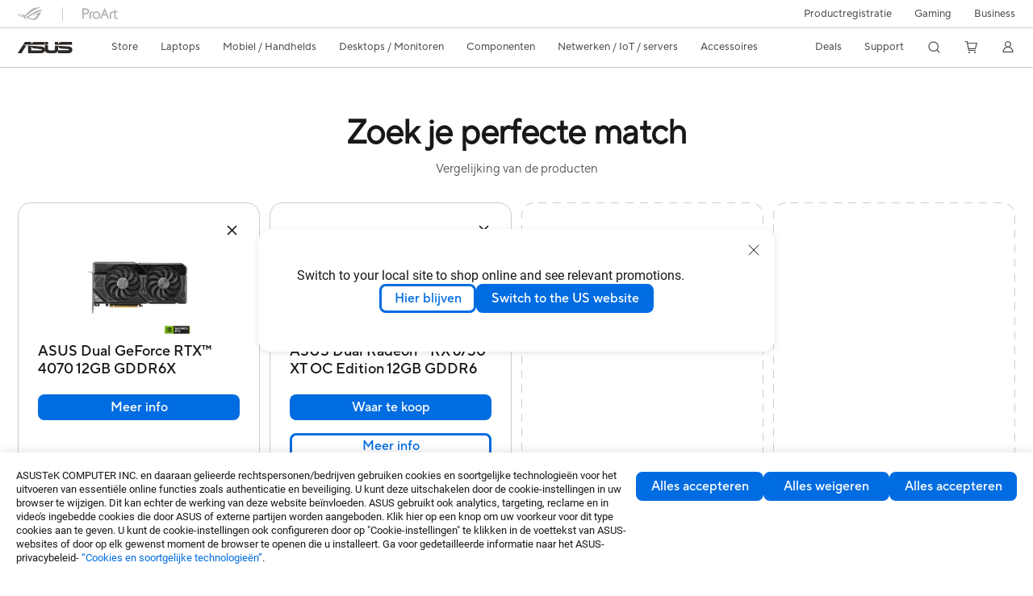

--- FILE ---
content_type: text/html; charset=utf-8
request_url: https://www.asus.com/nl/product-compare?ProductID=22532,20622&LevelId=Motherboards-Components-Graphics-Cards
body_size: 50470
content:
<!doctype html>
<html data-n-head-ssr dir="ltr" lang="nl-nl" data-n-head="%7B%22dir%22:%7B%22ssr%22:%22ltr%22%7D,%22lang%22:%7B%22ssr%22:%22nl-nl%22%7D%7D">
  <head >
    <title>DUAL-RX6750XT-O12G、DUAL-RTX4070-12G Product overige Vergelijken｜ASUS Nederland</title><meta data-n-head="ssr" charset="utf-8"><meta data-n-head="ssr" name="viewport" content="width=device-width, initial-scale=1, maximum-scale=5.0"><meta data-n-head="ssr" data-hid="description" name="description" content="Vergelijking tussen DUAL-RX6750XT-O12G、DUAL-RTX4070-12G in Grafische engine、AI Performance、Busstandaard、OpenGL、Videogeheugen、Kloksnelheid engine、CUDA Core、Geheugensnelheid、Geheugeninterface、Resolutie、Interface、Max. ondersteunde schermen、NVlink/ Crossfire ondersteuning、Accessories、Software、Afmetingen、Aanbevolen PSU、Voedingsaansluitingen、Slot、Opmerking、Graphic Engine、Bus Standard、Video Memory、Engine Clock、Stream Processors、Memory Speed、Memory Interface、Resolution、Maximum Display Support、NVlink/ Crossfire Support、Dimensions、Recommended PSU、Power Connectors、AURA SYNC、Note."><link data-n-head="ssr" rel="icon" type="image/x-icon" href="/new_asus_ico_256x256.png"><link data-n-head="ssr" rel="alternate" hreflang="da-DK" href="https://www.asus.com/dk/product-compare?ProductID=20622,22532&amp;LevelId=Motherboards-Components-Graphics-Cards"><link data-n-head="ssr" rel="alternate" hreflang="de-DE" href="https://www.asus.com/de/product-compare?ProductID=20622,22532&amp;LevelId=Motherboards-Components-Graphics-Cards"><link data-n-head="ssr" rel="alternate" hreflang="en-AU" href="https://www.asus.com/au/product-compare?ProductID=22532&amp;LevelId=Motherboards-Components-Graphics-Cards"><link data-n-head="ssr" rel="alternate" hreflang="en-CA" href="https://www.asus.com/ca-en/product-compare?ProductID=20622,22532&amp;LevelId=Motherboards-Components-Graphics-Cards"><link data-n-head="ssr" rel="alternate" hreflang="en-eg" href="https://www.asus.com/eg-en/product-compare?ProductID=20622,22532&amp;LevelId=Motherboards-Components-Graphics-Cards"><link data-n-head="ssr" rel="alternate" hreflang="en-GB" href="https://www.asus.com/uk/product-compare?ProductID=20622,22532&amp;LevelId=Motherboards-Components-Graphics-Cards"><link data-n-head="ssr" rel="alternate" hreflang="en-IN" href="https://www.asus.com/in/product-compare?ProductID=20622,22532&amp;LevelId=Motherboards-Components-Graphics-Cards"><link data-n-head="ssr" rel="alternate" hreflang="en-MY" href="https://www.asus.com/my/product-compare?ProductID=20622,22532&amp;LevelId=Motherboards-Components-Graphics-Cards"><link data-n-head="ssr" rel="alternate" hreflang="en-SG" href="https://www.asus.com/sg/product-compare?ProductID=22532&amp;LevelId=Motherboards-Components-Graphics-Cards"><link data-n-head="ssr" rel="alternate" hreflang="en-US" href="https://www.asus.com/us/product-compare?ProductID=20622,22532&amp;LevelId=Motherboards-Components-Graphics-Cards"><link data-n-head="ssr" rel="alternate" hreflang="es-ES" href="https://www.asus.com/es/product-compare?ProductID=22532&amp;LevelId=Motherboards-Components-Graphics-Cards"><link data-n-head="ssr" rel="alternate" hreflang="es-MX" href="https://www.asus.com/mx/product-compare?ProductID=20622,22532&amp;LevelId=Motherboards-Components-Graphics-Cards"><link data-n-head="ssr" rel="alternate" hreflang="fi-FI" href="https://www.asus.com/fi/product-compare?ProductID=20622,22532&amp;LevelId=Motherboards-Components-Graphics-Cards"><link data-n-head="ssr" rel="alternate" hreflang="fr-BE" href="https://www.asus.com/be-fr/product-compare?ProductID=20622,22532&amp;LevelId=Motherboards-Components-Graphics-Cards"><link data-n-head="ssr" rel="alternate" hreflang="fr-CA" href="https://www.asus.com/ca-fr/product-compare?ProductID=20622,22532&amp;LevelId=Motherboards-Components-Graphics-Cards"><link data-n-head="ssr" rel="alternate" hreflang="fr-FR" href="https://www.asus.com/fr/product-compare?ProductID=20622,22532&amp;LevelId=Motherboards-Components-Graphics-Cards"><link data-n-head="ssr" rel="alternate" hreflang="id-ID" href="https://www.asus.com/id/product-compare?ProductID=22532&amp;LevelId=Motherboards-Components-Graphics-Cards"><link data-n-head="ssr" rel="alternate" hreflang="it-IT" href="https://www.asus.com/it/product-compare?ProductID=20622,22532&amp;LevelId=Motherboards-Components-Graphics-Cards"><link data-n-head="ssr" rel="alternate" hreflang="ja-JP" href="https://www.asus.com/jp/product-compare?ProductID=20622,22532&amp;LevelId=Motherboards-Components-Graphics-Cards"><link data-n-head="ssr" rel="alternate" hreflang="ko-KR" href="https://www.asus.com/kr/product-compare?ProductID=22532&amp;LevelId=Motherboards-Components-Graphics-Cards"><link data-n-head="ssr" rel="alternate" hreflang="nl-BE" href="https://www.asus.com/be-nl/product-compare?ProductID=20622,22532&amp;LevelId=Motherboards-Components-Graphics-Cards"><link data-n-head="ssr" rel="alternate" hreflang="nl-NL" href="https://www.asus.com/nl/product-compare?ProductID=20622,22532&amp;LevelId=Motherboards-Components-Graphics-Cards"><link data-n-head="ssr" rel="alternate" hreflang="pl-PL" href="https://www.asus.com/pl/product-compare?ProductID=22532&amp;LevelId=Motherboards-Components-Graphics-Cards"><link data-n-head="ssr" rel="alternate" hreflang="pt-BR" href="https://www.asus.com/br/product-compare?ProductID=22532&amp;LevelId=Motherboards-Components-Graphics-Cards"><link data-n-head="ssr" rel="alternate" hreflang="pt-PT" href="https://www.asus.com/pt/product-compare?ProductID=20622,22532&amp;LevelId=Motherboards-Components-Graphics-Cards"><link data-n-head="ssr" rel="alternate" hreflang="sv-SE" href="https://www.asus.com/se/product-compare?ProductID=20622,22532&amp;LevelId=Motherboards-Components-Graphics-Cards"><link data-n-head="ssr" rel="alternate" hreflang="tr-TR" href="https://www.asus.com/tr/product-compare?ProductID=20622,22532&amp;LevelId=Motherboards-Components-Graphics-Cards"><link data-n-head="ssr" rel="alternate" hreflang="uk-UA" href="https://www.asus.com/ua-ua/product-compare?ProductID=20622,22532&amp;LevelId=Motherboards-Components-Graphics-Cards"><link data-n-head="ssr" rel="alternate" hreflang="vi-VN" href="https://www.asus.com/vn/product-compare?ProductID=22532&amp;LevelId=Motherboards-Components-Graphics-Cards"><link data-n-head="ssr" rel="alternate" hreflang="zh-HK" href="https://www.asus.com/hk/product-compare?ProductID=20622&amp;LevelId=Motherboards-Components-Graphics-Cards"><link data-n-head="ssr" rel="alternate" hreflang="zh-TW" href="https://www.asus.com/tw/product-compare?ProductID=20622,22532&amp;LevelId=Motherboards-Components-Graphics-Cards"><link data-n-head="ssr" rel="canonical" href="https://www.asus.com/nl/product-compare?ProductID=22532,20622&amp;LevelId=Motherboards-Components-Graphics-Cards"><script data-n-head="ssr" src="" async></script><script data-n-head="ssr" src="" async></script><script data-n-head="ssr" type="text/javascript">(function (w, d, s, l, i) {
          w[l] = w[l] || [];
          w[l].push({'gtm.start': new Date().getTime(), event: 'gtm.js' });
          var f = d.getElementsByTagName(s)[0],
          j = d.createElement(s),
          dl = l != "dataLayer" ? "&l=" + l : "";
          j.defer = true;
          j.src = "https://www.googletagmanager.com/gtm.js?id=" + i + dl;
          f.parentNode.insertBefore(j, f);
          })(window, document, "script", "dataLayer", "GTM-NJRLM8");
          </script><script data-n-head="ssr" type="text/javascript" src="/nuxtStatic/js/jquery.min.js"></script><script data-n-head="ssr" type="text/javascript">window.AsusAPIConfig = {"system":"asus","websitePath":"nl","theme":"asus","campaignId":"9f66f36a-32c8-454b-b4fb-b3c9b35f04b1","showHeaderPopUp":true}; </script><script data-n-head="ssr" type="text/javascript" src="https://dlcdnimgs.asus.com/vendor/subscribe-form/js/subscribeform.min.js"></script><script data-n-head="ssr" type="text/javascript" src="https://dlcdnimgs.asus.com/vendor/public/fonts/js/roboto.js" async></script><script data-n-head="ssr" data-hid="nuxt-jsonld-10218510" type="application/ld+json">
[
  {
    "@context": "https://schema.org",
    "@type": "BreadcrumbList",
    "itemListElement": [
      {
        "@type": "ListItem",
        "position": 1,
        "name": "Compare",
        "item": ""
      }
    ]
  }
]
</script><link rel="stylesheet" href="/_nuxt/d03fa1124.css"><link rel="stylesheet" href="/_nuxt/9d2291124.css"><link rel="stylesheet" href="/_nuxt/f95561124.css"><link rel="stylesheet" href="/_nuxt/8a6e31124.css"><link rel="stylesheet" href="/_nuxt/360361124.css"><link rel="stylesheet" href="/_nuxt/733211124.css"><link rel="stylesheet" href="/_nuxt/7d4691124.css"><link rel="stylesheet" href="/_nuxt/31c271124.css"><link rel="stylesheet" href="/_nuxt/386c21124.css">
  </head>
  <body >
    <div data-server-rendered="true" id="__nuxt"><!----><div id="__layout"><div id="_defaultWrapper"><noscript><iframe src="//www.googletagmanager.com/ns.html?id=GTM-NJRLM8" height="0" width="0" style="display:none;visibility:hidden"></iframe></noscript> <div role="navigation" id="OfficialHeaderWrapper" lang="nl-nl" class="headerExternal asusOfficialHeader Header__headerWrapper__2E1QH" style="--space-width:0px;"><div id="wrapperDesktop" class="Header__wrapperDesktop__h6Pb2 Header__themeWhite__1yGlc"><div class="Header__accessibilitTool__21iRj"><button tabindex="0" aria-label="Naar inhoud gaan" class="Header__skipToContent__2ar4U">
        Naar inhoud gaan
      </button> <a tabindex="0" href="https://www.asus.com/nl/content/Accessibility-Policy/" class="Header__accessibilityHelp__3yDRu">
        Toegankelijkheidshulp
      </a></div> <div id="headerLayerOne" class="Header__headerLayerOne__xBqqu"><div class="Header__headerLayerOneContainer__2nUEJ Header__themeWhite__1yGlc"><div class="Header__topLeftMenu__iiqYG Header__themeWhite__1yGlc"><div class="Header__imageContainer__2KPMI Header__themeWhite__1yGlc Header__firstItem__3aTuO"><a href="https://rog.asus.com/nl/" target="_blank" rel="" class="Header__logo__22hjG"><img src="https://www.asus.com/media/Odin/images/header/ROG_normal.svg" alt="ROG" class="Header__defaultImage__1kdR0"> <img src="https://www.asus.com/media/Odin/images/header/ROG_hover.svg" alt="ROG" class="Header__hoverImage__1OOKy"></a></div><div class="Header__imageContainer__2KPMI Header__themeWhite__1yGlc"><a href="https://www.asus.com/nl/ProArt/" target="_Self" rel="" class="Header__logo__22hjG"><img src="https://www.asus.com/media/Odin/images/header/ProArt_normal.svg" alt="Makers" class="Header__defaultImage__1kdR0"> <img src="https://www.asus.com/media/Odin/images/header/ProArt_hover.svg" alt="Makers" class="Header__hoverImage__1OOKy"></a></div></div> <div class="Header__topRightMenu__2ix8W Header__themeWhite__1yGlc"><div class="Header__themeWhite__1yGlc Header__topRightMenuItem__1W7va"><div><a href="https://account.asus.com/nl/loginform.aspx?returnUrl=https%3A%2F%2Faccount.asus.com%2Findex.aspx&amp;id=KUw4PLXzLguhkTpMagUClA%3D%3D" target="_Blank" rel="" class="Header__textContainer__1zgYq">
                  Productregistratie
                </a></div></div><div tabindex="0" role="button" aria-haspopup="true" aria-expanded="false" class="Header__themeWhite__1yGlc Header__topRightMenuItem__1W7va"><div><span class="Header__textContainer__1zgYq">
                  Gaming
                </span> <!----></div></div><div class="Header__themeWhite__1yGlc Header__topRightMenuItem__1W7va"><div><a href="https://www.asus.com/nl/Business/" target="_Blank" rel="" class="Header__textContainer__1zgYq">
                  Business
                </a></div></div></div></div></div> <div class="Header__headerBar__1csGL Header__themeWhite__1yGlc"><div tabindex="0" role="button" aria-label="menu open button" class="Header__menuOpenBtn__1uNJE Header__themeWhite__1yGlc"></div> <div class="Header__asusLogoContainer__18Tvl"><div role="link" tabindex="0" aria-label="ASUS Official Site Homepage" class="Header__asusLogo__3kBbE Header__themeWhite__1yGlc"></div></div> <div class="Header__searchAndCart__3PK6X"><div aria-label="Search" role="button" tabindex="0" class="Header__item__zmemY Header__search__2Wbxu Header__themeWhite__1yGlc"></div> <div class="Header__item__zmemY Header__cart__3QTk- Header__themeWhite__1yGlc"><div tabindex="0" aria-label="Cart, 0 item(s)" role="button" class="headerCartIcon Header__miniCartIcon__2vSJF Header__themeWhite__1yGlc"></div> <!----> <div role="dialog" aria-modal="true" id="memberFeaturefloatMobile" class="miniCart HeaderMiniCart__memberFeaturefloat__3dsKZ HeaderMiniCart__miniCartEmpty__gVZoG" style="display:none;"><div class="miniCartTab HeaderMiniCart__memberFeaturefloatBox__RvlMT HeaderMiniCart__miniCartEmpty__gVZoG"><div class="HeaderMiniCart__CarNoItem__26BKj">U heeft geen artikelen in uw winkelwagen.</div> <a href="https://www.asus.com/nl/store/" aria-label="Shop on ASUS store" class="HeaderMiniCart__CarNoItemUrl__3jQKL">
      Shop on ASUS store
    </a></div> <!----> <div class="HeaderMiniCart__closeCartMenu__chGTj"><div tabindex="0" role="button" aria-label="close mini cart menu" class="canTabFocus HeaderMiniCart__touchRange__3y3we"></div> <svg width="16" height="16" viewBox="0 0 16 16" fill="none" xmlns="http://www.w3.org/2000/svg" svg-inline role="presentation" focusable="false" tabindex="-1" class="svg-icon"><path d="M14 2L2 14M2 2l12 12" stroke="#666" stroke-linecap="round"></path></svg></div></div></div></div></div> <div class="HeaderSearchDropDownMenu__wrapperSearchDropDownMenu__31mT8"><div class="HeaderSearchDropDownMenu__headerSearchDropDownMenu__TfL4d"><div class="HeaderSearchDropDownMenu__innerWeaper__1jtC7" style="display:none;"><div class="HeaderSearchDropDownMenu__searchInputContainerBox__3Baaj"><div class="HeaderSearchDropDownMenu__searchInputContainer__2NlT1"><!----> <input type="text" maxlength="250" role="combobox" aria-label="Zoeken op ASUS.com" aria-autocomplete="list" aria-owns="Quick links suggestion" aria-expanded="false" placeholder="Zoeken op ASUS.com" value="" class="HeaderSearchDropDownMenu__searchInput__2r0So HeaderSearchDropDownMenu__noKeyWord__1MjlB"> <div tabindex="0" role="button" aria-label="Clear search term" class="HeaderSearchDropDownMenu__closeSearchIcon__31ILF" style="display:none;"><svg width="24" height="24" viewBox="0 0 24 24" fill="none" xmlns="http://www.w3.org/2000/svg" svg-inline role="presentation" focusable="false" tabindex="-1"><path d="M18 6L6 18M6 6l12 12" stroke="#181818" stroke-linecap="round"></path></svg></div></div> <!----></div> <!----></div> <div class="HeaderSearchDropDownMenu__overlayer__3nIPD"></div></div></div> <div class="Header__windowMask__39j-5"></div> <div class="Header__headerLayerTwo__115Eu"><div class="Header__headerLayerTwoContainer__2nAz4"><div class="Header__asusLogoContainer__18Tvl"><div role="link" tabindex="0" aria-label="ASUS Official Site Homepage" class="Header__asusLogo__3kBbE Header__themeWhite__1yGlc"></div></div> <div class="Header__spaceForAsusLogo__1k1A-"></div> <div class="Header__sideMenuClose__CrXWr"><div tabindex="-1" aria-label="menu close button" aria-hidden="true" class="Header__closeBtn__2npQc Header__themeWhite__1yGlc"></div></div> <div class="Header__navContainer__beKIL"><nav aria-label="Navigation" class="mainNavigationList Header__mainNavigationList__2LD5y"><div id="storeMenu" class="mainNavigationItem Header__mainNavigationItem__26BOR Header__storeMenuItem__3xWUL Header__themeWhite__1yGlc"><span><a href="https://www.asus.com/nl/store/" target="_Self" aria-label="ASUS Store">
                    Store
                  </a></span></div> <div id="spaceStoreMenu" class="Header__spaceForMenuItem__14d_b"></div> <!----> <div tabindex="0" role="button" aria-haspopup="menu" aria-expanded="false" class="mainNavigationItem Header__mainNavigationItem__26BOR Header__themeWhite__1yGlc"><span>
                  Laptops
                </span> <span class="Header__toggleBtn__22kb_ Header__openBtn__3InIG"></span></div> <div class="Header__spaceForMenuItem__14d_b"></div> <!----><div tabindex="0" role="button" aria-haspopup="menu" aria-expanded="false" class="mainNavigationItem Header__mainNavigationItem__26BOR Header__themeWhite__1yGlc"><span>
                  Mobiel / Handhelds
                </span> <span class="Header__toggleBtn__22kb_ Header__openBtn__3InIG"></span></div> <div class="Header__spaceForMenuItem__14d_b"></div> <!----><div tabindex="0" role="button" aria-haspopup="menu" aria-expanded="false" class="mainNavigationItem Header__mainNavigationItem__26BOR Header__themeWhite__1yGlc"><span>
                  Desktops / Monitoren
                </span> <span class="Header__toggleBtn__22kb_ Header__openBtn__3InIG"></span></div> <div class="Header__spaceForMenuItem__14d_b"></div> <!----><div tabindex="0" role="button" aria-haspopup="menu" aria-expanded="false" class="mainNavigationItem Header__mainNavigationItem__26BOR Header__themeWhite__1yGlc"><span>
                  Componenten
                </span> <span class="Header__toggleBtn__22kb_ Header__openBtn__3InIG"></span></div> <div class="Header__spaceForMenuItem__14d_b"></div> <!----><div tabindex="0" role="button" aria-haspopup="menu" aria-expanded="false" class="mainNavigationItem Header__mainNavigationItem__26BOR Header__themeWhite__1yGlc"><span>
                  Netwerken / IoT / servers
                </span> <span class="Header__toggleBtn__22kb_ Header__openBtn__3InIG"></span></div> <div class="Header__spaceForMenuItem__14d_b"></div> <!----><div tabindex="0" role="button" aria-haspopup="menu" aria-expanded="false" class="mainNavigationItem Header__mainNavigationItem__26BOR Header__themeWhite__1yGlc"><span>
                  Accessoires
                </span> <span class="Header__toggleBtn__22kb_ Header__openBtn__3InIG"></span></div> <div class="Header__spaceForMenuItem__14d_b"></div> <!----> <div class="Header__sideMenuContentSection__2UXUJ"><div class="Header__item__zmemY"><div tabindex="0" aria-expanded="false" class="Header__levelOneList__1pHn3">
                      Deals
                      <span class="Header__toggleBtn__22kb_ Header__openBtn__3InIG Header__show__14ec2"></span> <span class="Header__toggleBtn__22kb_ Header__collapseBtn__-yBN9"></span></div> <div class="Header__levelTwoListBox__1rdVc" style="display:none;"><a href="https://asus.com/nl/deals/black-friday/" tabindex="-1" target="_Self" rel="" class="Header__levelTwoList__oZVZ2">
                      Shop slim deze Black Friday: Exclusieve prijzen + extra 5% voor leden!﻿
                    </a><a href="https://www.asus.com/nl/microsite/asus-education-program/" tabindex="-1" target="_Self" rel="" class="Header__levelTwoList__oZVZ2">
                      Studenten besparen groot! €100 korting met code ASUSEDUBF100
                    </a></div></div><div class="Header__item__zmemY"><div tabindex="0" aria-expanded="false" class="Header__levelOneList__1pHn3">
                      Support
                      <span class="Header__toggleBtn__22kb_ Header__openBtn__3InIG Header__show__14ec2"></span> <span class="Header__toggleBtn__22kb_ Header__collapseBtn__-yBN9"></span></div> <div class="Header__levelTwoListBox__1rdVc" style="display:none;"><a href="https://www.asus.com/nl/support/" tabindex="-1" target="_Blank" rel="" class="Header__levelTwoList__oZVZ2">
                      Support &amp; service
                    </a><a href="https://www.asus.com/nl/support/contact/Serviceflow/support" tabindex="-1" target="_Blank" rel="" class="Header__levelTwoList__oZVZ2">
                      Contact opnemen met Ondersteuning
                    </a><a href="https://www.asus.com/nl/support/Download-Center/" tabindex="-1" target="_Self" rel="" class="Header__levelTwoList__oZVZ2">
                      ASUS Downloadcentrum 
                    </a><a href="https://eu-rma.asus.com/nl" tabindex="-1" target="_Blank" rel="" class="Header__levelTwoList__oZVZ2">
                      Reparatie  aanvragen
                    </a><a href="https://www.asus.com/nl/support/repair-status-inquiry/?cname=Netherlands" tabindex="-1" target="_Blank" rel="" class="Header__levelTwoList__oZVZ2">
                      Reparatie status inzien
                    </a><a href="https://www.asus.com/nl/support/warranty-status-inquiry" tabindex="-1" target="_Self" rel="" class="Header__levelTwoList__oZVZ2">
                      Bekijk de garantiestatus
                    </a><a href="https://www.asus.com/nl/support/premium_care/" tabindex="-1" target="_Self" rel="" class="Header__levelTwoList__oZVZ2">
                      Garantie uitbreiding (ASUS Premium Care)
                    </a><a href="https://account.asus.com/msg.aspx?msg=2&amp;lang=nl-nl" tabindex="-1" target="_Self" rel="" class="Header__levelTwoList__oZVZ2">
                      Word een ASUS Member
                    </a><a href="https://www.asus.com/nl/support/MyASUS-deeplink/" tabindex="-1" target="_Self" rel="" class="Header__levelTwoList__oZVZ2">
                      MyASUS Premium ondersteuning
                    </a><a href="https://account.asus.com/nl/loginform.aspx?returnUrl=https%3A%2F%2Faccount.asus.com%2Findex.aspx&amp;id=KUw4PLXzLguhkTpMagUClA%3D%3D" tabindex="-1" target="_Blank" rel="" class="Header__levelTwoList__oZVZ2">
                      Productregistratie
                    </a></div></div> <div class="Header__item__zmemY"><div tabindex="0" role="button" aria-label="Member Account" aria-expanded="false" class="Header__levelOneList__1pHn3 Header__member__1MdQw Header__themeWhite__1yGlc">
                  My Account
                  <span class="Header__toggleBtn__22kb_ Header__openBtn__3InIG Header__show__14ec2"></span> <span class="Header__toggleBtn__22kb_ Header__collapseBtn__-yBN9"></span></div> <!----></div></div> <div class="Header__sideMenuContentSection__2UXUJ"><div class="Header__item__zmemY"><div tabindex="0" role="button" aria-expanded="false" class="Header__levelOneList__1pHn3"><a href="https://account.asus.com/nl/loginform.aspx?returnUrl=https%3A%2F%2Faccount.asus.com%2Findex.aspx&amp;id=KUw4PLXzLguhkTpMagUClA%3D%3D" target="_Blank" rel="">
                        Productregistratie
                      </a></div> <div class="Header__levelTwoListBox__1rdVc" style="display:none;"></div></div><div class="Header__item__zmemY"><div tabindex="0" role="button" aria-expanded="false" class="Header__levelOneList__1pHn3">
                      Gaming
                      <span class="Header__toggleBtn__22kb_ Header__openBtn__3InIG Header__show__14ec2"></span> <span class="Header__toggleBtn__22kb_ Header__collapseBtn__-yBN9"></span></div> <div class="Header__levelTwoListBox__1rdVc" style="display:none;"><a href="https://rog.asus.com/nl/" tabindex="-1" target="_Blank" rel="" class="Header__levelTwoList__oZVZ2">
                      ROG - Republic of Gamers
                    </a><a href="https://www.asus.com/campaign/tuf-gaming/nl/" tabindex="-1" target="_Blank" rel="" class="Header__levelTwoList__oZVZ2">
                      TUF Gaming
                    </a></div></div><div class="Header__item__zmemY"><div tabindex="0" role="button" aria-expanded="false" class="Header__levelOneList__1pHn3"><a href="https://www.asus.com/nl/Business/" target="_Blank" rel="">
                        Business
                      </a></div> <div class="Header__levelTwoListBox__1rdVc" style="display:none;"></div></div> <div class="Header__item__zmemY"><a href="https://rog.asus.com/nl/" target="_Blank" rel=""><div class="Header__levelOneList__1pHn3"><img src="https://www.asus.com/media/Odin/images/header/ROG_hover.svg" alt="ROG" class="Header__defaultImage__1kdR0"></div></a></div><div class="Header__item__zmemY"><a href="https://www.asus.com/nl/ProArt/" target="_Self" rel=""><div class="Header__levelOneList__1pHn3"><img src="https://www.asus.com/media/Odin/images/header/ProArt_hover.svg" alt="Makers" class="Header__defaultImage__1kdR0"></div></a></div></div> <div class="Header__sideMenuMobileSpace__WoCC_"></div></nav> <div class="Header__subNavigationList__1Wmem"><div tabindex="0" role="button" aria-haspopup="true" aria-expanded="false" class="Header__secondRightMenuItem__nevQN Header__themeWhite__1yGlc Header__hasBottomLine__2D8OJ"><div class="Header__inlineFlex__1Jk6H"><span>
                      Deals
                    </span> <!----></div></div> <div class="Header__spaceForMenuItem__14d_b"></div><div tabindex="0" role="button" aria-haspopup="true" aria-expanded="false" class="Header__secondRightMenuItem__nevQN Header__themeWhite__1yGlc Header__hasBottomLine__2D8OJ"><div class="Header__inlineFlex__1Jk6H"><span>
                      Support
                    </span> <!----></div></div> <div class="Header__spaceForMenuItem__14d_b"></div> <div tabindex="0" aria-label="Search" role="button" aria-expanded="false" class="headerIcon Header__searchAndMemberFeatureItem__OxZtB Header__search__2Wbxu Header__themeWhite__1yGlc"></div> <div class="Header__spaceForMenuItem__14d_b"></div> <div tabindex="0" aria-label="Cart, 0 item(s)" role="button" aria-expanded="false" class="headerCartIcon Header__searchAndMemberFeatureItem__OxZtB Header__cart__3QTk- Header__themeWhite__1yGlc"><div class="Header__miniCartIcon__2vSJF Header__themeWhite__1yGlc"></div> <!----> <div role="dialog" aria-modal="true" id="memberFeaturefloat" class="miniCart HeaderMiniCart__memberFeaturefloat__3dsKZ HeaderMiniCart__miniCartEmpty__gVZoG" style="display:none;"><div class="miniCartTab HeaderMiniCart__memberFeaturefloatBox__RvlMT HeaderMiniCart__miniCartEmpty__gVZoG"><div class="HeaderMiniCart__CarNoItem__26BKj">U heeft geen artikelen in uw winkelwagen.</div> <a href="https://www.asus.com/nl/store/" aria-label="Shop on ASUS store" class="HeaderMiniCart__CarNoItemUrl__3jQKL">
      Shop on ASUS store
    </a></div> <!----> <div class="HeaderMiniCart__closeCartMenu__chGTj"><div tabindex="0" role="button" aria-label="close mini cart menu" class="canTabFocus HeaderMiniCart__touchRange__3y3we"></div> <svg width="16" height="16" viewBox="0 0 16 16" fill="none" xmlns="http://www.w3.org/2000/svg" svg-inline role="presentation" focusable="false" tabindex="-1" class="svg-icon"><path d="M14 2L2 14M2 2l12 12" stroke="#666" stroke-linecap="round"></path></svg></div></div></div> <div class="Header__spaceForMenuItem__14d_b"></div> <div tabindex="0" aria-label="Member Account" role="button" aria-expanded="false" class="headerIcon Header__searchAndMemberFeatureItem__OxZtB Header__member__1MdQw Header__themeWhite__1yGlc"><!----></div></div></div></div></div> <div></div></div> <!----></div> <div role="main"><div id="comparePage" class="headingRowComapre ComparePage__wrapper__3-cJ-"><h1 class="ComparePage__compareTitle__33bNT">
    Zoek je perfecte match
  </h1> <div class="ComparePage__compareContent__nUiH7">
    Vergelijking van de producten
  </div> <div id="compareLayoutFloat" class="ComparePage__compareLayoutFloat__3mKNg" style="margin-left:-50%;width:0px;display:none;"><div class="ComparePage__compareLayout__29IaM"><div class="ComparePage__compareCart__1fLJ7"><div class="ComparePage__inner__TobOP"><div class="compareCartItemFloat ComparePage__compareCartItem__3VIz9 ComparePage__compareCartItemFloat__1FThK"><a href="https://www.asus.com/nl/motherboards-components/graphics-cards/dual/dual-rtx4070-12g/" target="_self" rel=""><picture><source type="image/webp" srcset="https://dlcdnwebimgs.asus.com/gain/f0d63ff3-37cb-4a67-b472-176db55951ae//w200/fwebp"> <!----> <img src="https://dlcdnwebimgs.asus.com/gain/f0d63ff3-37cb-4a67-b472-176db55951ae//w200" alt class="ComparePage__compareCartItemImage__OtUvE"></picture></a> <div class="ComparePage__compareCartItemNameRow__-0b6X"><a href="https://www.asus.com/nl/motherboards-components/graphics-cards/dual/dual-rtx4070-12g/" target="_self" rel=""><h2 class="ComparePage__compareCartItemName__2OFkr">ASUS Dual GeForce RTX™ 4070 12GB GDDR6X</h2></a> <!----> <!----></div> <div aria-label="remove ASUS Dual GeForce RTX™ 4070 12GB GDDR6X" tabindex="0" role="button" class="ComparePage__comparisonItemDelete__3X9zR"></div></div><div class="compareCartItemFloat ComparePage__compareCartItem__3VIz9 ComparePage__compareCartItemFloat__1FThK"><a href="https://www.asus.com/nl/motherboards-components/graphics-cards/dual/dual-rx6750xt-o12g/" target="_self" rel=""><picture><source type="image/webp" srcset="https://dlcdnwebimgs.asus.com/gain/7d767718-a940-402f-996e-69b762060791//w200/fwebp"> <!----> <img src="https://dlcdnwebimgs.asus.com/gain/7d767718-a940-402f-996e-69b762060791//w200" alt class="ComparePage__compareCartItemImage__OtUvE"></picture></a> <div class="ComparePage__compareCartItemNameRow__-0b6X"><a href="https://www.asus.com/nl/motherboards-components/graphics-cards/dual/dual-rx6750xt-o12g/" target="_self" rel=""><h2 class="ComparePage__compareCartItemName__2OFkr">ASUS Dual Radeon™ RX 6750 XT OC Edition 12GB GDDR6</h2></a> <!----> <!----></div> <div aria-label="remove ASUS Dual Radeon™ RX 6750 XT OC Edition 12GB GDDR6" tabindex="0" role="button" class="ComparePage__comparisonItemDelete__3X9zR"></div></div><div class="compareCartItemFloat ComparePage__compareCartItem__3VIz9 ComparePage__compareCartItemFloat__1FThK ComparePage__compareCartEmptyItem__17jj_"><!----></div><div class="compareCartItemFloat ComparePage__compareCartItem__3VIz9 ComparePage__compareCartItemFloat__1FThK ComparePage__compareCartEmptyItem__17jj_"><!----></div></div></div></div></div> <div class="ComparePage__compareLayout__29IaM"><div class="ComparePage__compareCart__1fLJ7"><div class="compareCartInner ComparePage__inner__TobOP"><div class="compareCartItem ComparePage__compareCartItem__3VIz9"><div aria-label="remove ASUS Dual GeForce RTX™ 4070 12GB GDDR6X" tabindex="0" role="button" class="ComparePage__comparisonItemDelete__3X9zR"></div> <div class="ComparePage__compareCartImg__2A0wn"><a href="https://www.asus.com/nl/motherboards-components/graphics-cards/dual/dual-rtx4070-12g/" target="_self" rel=""><picture><source type="image/webp" srcset="https://dlcdnwebimgs.asus.com/gain/f0d63ff3-37cb-4a67-b472-176db55951ae//w200/fwebp"> <!----> <img src="https://dlcdnwebimgs.asus.com/gain/f0d63ff3-37cb-4a67-b472-176db55951ae//w200" alt="ASUS Dual GeForce RTX™ 4070 12GB GDDR6X"></picture></a></div> <a href="https://www.asus.com/nl/motherboards-components/graphics-cards/dual/dual-rtx4070-12g/" target="_self" rel=""><h2 class="headingRow ComparePage__compareCartItemName__2OFkr">ASUS Dual GeForce RTX™ 4070 12GB GDDR6X</h2></a> <div class="bazaaInlineRatingRow themeWhite"><div class="bv_numReviews_component_container"><div class="bv_text">(0)</div></div></div> <div class="purchaseInfoRow ComparePage__purchaseInfoRow__1sfeA ComparePage__isHide__3-qtI"><div class="startingAt ComparePage__startingAt__2ERGz">
                
              </div> <div class="priceWrap ComparePage__priceWrap__2o4x7"><div class="ComparePage__price__3h-P8">
                  
                </div></div> <div class="discountWrap ComparePage__discountWrap__DH_N8 ComparePage__discountHeight__2Qdn1"><!----> <!----></div> <div class="historicLowPricetRow ComparePage__historicLowPricetRow__EP6Yv"><!----></div></div> <div class="primaryBtnAndWishlistBtnRow ComparePage__primaryBtnAndWishlistBtnRow__3y3uX"><!----> <a theme="Blue" target="_self" rel="" href="https://www.asus.com/nl/motherboards-components/graphics-cards/dual/dual-rtx4070-12g/" class="ComparePage__button__2geJ8">
                Meer info
              </a> <!----></div></div><div class="compareCartItem ComparePage__compareCartItem__3VIz9"><div aria-label="remove ASUS Dual Radeon™ RX 6750 XT OC Edition 12GB GDDR6" tabindex="0" role="button" class="ComparePage__comparisonItemDelete__3X9zR"></div> <div class="ComparePage__compareCartImg__2A0wn"><a href="https://www.asus.com/nl/motherboards-components/graphics-cards/dual/dual-rx6750xt-o12g/" target="_self" rel=""><picture><source type="image/webp" srcset="https://dlcdnwebimgs.asus.com/gain/7d767718-a940-402f-996e-69b762060791//w200/fwebp"> <!----> <img src="https://dlcdnwebimgs.asus.com/gain/7d767718-a940-402f-996e-69b762060791//w200" alt="ASUS Dual Radeon™ RX 6750 XT OC Edition 12GB GDDR6"></picture></a></div> <a href="https://www.asus.com/nl/motherboards-components/graphics-cards/dual/dual-rx6750xt-o12g/" target="_self" rel=""><h2 class="headingRow ComparePage__compareCartItemName__2OFkr">ASUS Dual Radeon™ RX 6750 XT OC Edition 12GB GDDR6</h2></a> <div class="bazaaInlineRatingRow themeWhite"><div class="bv_numReviews_component_container"><div class="bv_text">(0)</div></div></div> <div class="purchaseInfoRow ComparePage__purchaseInfoRow__1sfeA ComparePage__isHide__3-qtI"><div class="startingAt ComparePage__startingAt__2ERGz">
                
              </div> <div class="priceWrap ComparePage__priceWrap__2o4x7"><div class="ComparePage__price__3h-P8">
                  
                </div></div> <div class="discountWrap ComparePage__discountWrap__DH_N8 ComparePage__discountHeight__2Qdn1"><!----> <!----></div> <div class="historicLowPricetRow ComparePage__historicLowPricetRow__EP6Yv"><!----></div></div> <div class="primaryBtnAndWishlistBtnRow ComparePage__primaryBtnAndWishlistBtnRow__3y3uX ComparePage__noBuyitem2__3HREB"><!----> <a theme="Blue" target="_self" rel="" href="https://www.asus.com/nl/motherboards-components/graphics-cards/dual/dual-rx6750xt-o12g/" class="ComparePage__button__2geJ8">
                Meer info
              </a> <a href="https://www.asus.com/nl/motherboards-components/graphics-cards/dual/dual-rx6750xt-o12g/where-to-buy/" target="_self" rel="" class="ComparePage__button__2geJ8">
                  Waar te koop
                </a></div></div><div class="compareCartItem ComparePage__compareCartItem__3VIz9 ComparePage__compareCartEmptyItem__17jj_"><!----></div><div class="compareCartItem ComparePage__compareCartItem__3VIz9 ComparePage__compareCartEmptyItem__17jj_"><!----></div></div></div> <div class="ComparePage__compareHide__1Rtz3"><div class="ToggleSwitch__toggleContainer__31EBh"><input type="checkbox" tabindex="-1" aria-hidden="true" checked="checked" class="ToggleSwitch__toggleInput__2bw6h"> <label aria-checked="true" aria-label="Verberg gelijkenissen" role="switch" tabindex="0" class="ToggleSwitch__toggleLabel__3UWs6"><span class="ToggleSwitch__toggleThumb__2Xh55"></span></label> <span class="ToggleSwitch__toggleText__1glz8">
    Verberg gelijkenissen
  </span></div></div> <div class="ComparePage__compareList__2OdPm"><div class="ComparePage__inner__TobOP"><div class="ComparePage__compareListBox__1ykVQ" style="display:none;"><div class="ComparePage__compareListTitle__3jlqC"><div class="ComparePage__compareListTitleMenu__2T6MX"><div class="ComparePage__TitleMenuName__Qza2t">Busstandaard</div> <div role="button" tabindex="0" aria-expanded="true" aria-label="Collapse Busstandaard" class="ComparePage__TitleMenuHide__27CkF"><div class="ComparePage__toggleBtn__3Edou ComparePage__collapseBtn__1ntti"></div></div></div></div> <div aria-hidden="false" class="compareListSpec ComparePage__compareListSpec__1R_5j"><div class="ComparePage__compareListSpecItem__15uw8"><div><div>PCI Express 4.0</div></div></div><div class="ComparePage__compareListSpecItem__15uw8"><div><div>PCI Express 4.0</div></div></div><div class="ComparePage__compareListSpecItem__15uw8"><!----></div><div class="ComparePage__compareListSpecItem__15uw8"><!----></div></div></div><div class="ComparePage__compareListBox__1ykVQ ComparePage__azure__2Z42Q" style="display:;"><div class="ComparePage__compareListTitle__3jlqC"><div class="ComparePage__compareListTitleMenu__2T6MX"><div class="ComparePage__TitleMenuName__Qza2t">Slot</div> <div role="button" tabindex="0" aria-expanded="true" aria-label="Collapse Slot" class="ComparePage__TitleMenuHide__27CkF"><div class="ComparePage__toggleBtn__3Edou ComparePage__collapseBtn__1ntti"></div></div></div></div> <div aria-hidden="false" class="compareListSpec ComparePage__compareListSpec__1R_5j"><div class="ComparePage__compareListSpecItem__15uw8"><div><div>2.56 Slot</div></div></div><div class="ComparePage__compareListSpecItem__15uw8"><div><div>2.7 sleuf</div></div></div><div class="ComparePage__compareListSpecItem__15uw8"><!----></div><div class="ComparePage__compareListSpecItem__15uw8"><!----></div></div></div><div class="ComparePage__compareListBox__1ykVQ ComparePage__azure__2Z42Q" style="display:;"><div class="ComparePage__compareListTitle__3jlqC"><div class="ComparePage__compareListTitleMenu__2T6MX"><div class="ComparePage__TitleMenuName__Qza2t">Videogeheugen</div> <div role="button" tabindex="0" aria-expanded="true" aria-label="Collapse Videogeheugen" class="ComparePage__TitleMenuHide__27CkF"><div class="ComparePage__toggleBtn__3Edou ComparePage__collapseBtn__1ntti"></div></div></div></div> <div aria-hidden="false" class="compareListSpec ComparePage__compareListSpec__1R_5j"><div class="ComparePage__compareListSpecItem__15uw8"><div><div>12GB GDDR6X</div></div></div><div class="ComparePage__compareListSpecItem__15uw8"><div><div>12GB GDDR6</div></div></div><div class="ComparePage__compareListSpecItem__15uw8"><!----></div><div class="ComparePage__compareListSpecItem__15uw8"><!----></div></div></div><div class="ComparePage__compareListBox__1ykVQ" style="display:none;"><div class="ComparePage__compareListTitle__3jlqC"><div class="ComparePage__compareListTitleMenu__2T6MX"><div class="ComparePage__TitleMenuName__Qza2t">Geheugeninterface</div> <div role="button" tabindex="0" aria-expanded="true" aria-label="Collapse Geheugeninterface" class="ComparePage__TitleMenuHide__27CkF"><div class="ComparePage__toggleBtn__3Edou ComparePage__collapseBtn__1ntti"></div></div></div></div> <div aria-hidden="false" class="compareListSpec ComparePage__compareListSpec__1R_5j"><div class="ComparePage__compareListSpecItem__15uw8"><div><div>192-bit</div></div></div><div class="ComparePage__compareListSpecItem__15uw8"><div><div>192-bit</div></div></div><div class="ComparePage__compareListSpecItem__15uw8"><!----></div><div class="ComparePage__compareListSpecItem__15uw8"><!----></div></div></div><div class="ComparePage__compareListBox__1ykVQ ComparePage__azure__2Z42Q" style="display:;"><div class="ComparePage__compareListTitle__3jlqC"><div class="ComparePage__compareListTitleMenu__2T6MX"><div class="ComparePage__TitleMenuName__Qza2t">Geheugensnelheid</div> <div role="button" tabindex="0" aria-expanded="true" aria-label="Collapse Geheugensnelheid" class="ComparePage__TitleMenuHide__27CkF"><div class="ComparePage__toggleBtn__3Edou ComparePage__collapseBtn__1ntti"></div></div></div></div> <div aria-hidden="false" class="compareListSpec ComparePage__compareListSpec__1R_5j"><div class="ComparePage__compareListSpecItem__15uw8"><div><div>21 Gbps</div></div></div><div class="ComparePage__compareListSpecItem__15uw8"><div><div>18 Gbps</div></div></div><div class="ComparePage__compareListSpecItem__15uw8"><!----></div><div class="ComparePage__compareListSpecItem__15uw8"><!----></div></div></div><div class="ComparePage__compareListBox__1ykVQ ComparePage__azure__2Z42Q" style="display:;"><div class="ComparePage__compareListTitle__3jlqC"><div class="ComparePage__compareListTitleMenu__2T6MX"><div class="ComparePage__TitleMenuName__Qza2t">AURA SYNC</div> <div role="button" tabindex="0" aria-expanded="true" aria-label="Collapse AURA SYNC" class="ComparePage__TitleMenuHide__27CkF"><div class="ComparePage__toggleBtn__3Edou ComparePage__collapseBtn__1ntti"></div></div></div></div> <div aria-hidden="false" class="compareListSpec ComparePage__compareListSpec__1R_5j"><div class="ComparePage__compareListSpecItem__15uw8"><div><!----></div></div><div class="ComparePage__compareListSpecItem__15uw8"><div><div>RGB</div></div></div><div class="ComparePage__compareListSpecItem__15uw8"><!----></div><div class="ComparePage__compareListSpecItem__15uw8"><!----></div></div></div><div class="ComparePage__compareListBox__1ykVQ" style="display:none;"><div class="ComparePage__compareListTitle__3jlqC"><div class="ComparePage__compareListTitleMenu__2T6MX"><div class="ComparePage__TitleMenuName__Qza2t">Interface</div> <div role="button" tabindex="0" aria-expanded="true" aria-label="Collapse Interface" class="ComparePage__TitleMenuHide__27CkF"><div class="ComparePage__toggleBtn__3Edou ComparePage__collapseBtn__1ntti"></div></div></div></div> <div aria-hidden="false" class="compareListSpec ComparePage__compareListSpec__1R_5j"><div class="ComparePage__compareListSpecItem__15uw8"><div><div>Ja x 1 (Native HDMI 2.1)<div style="margin-top: 10px;"></div>Ja x3 (Native DisplayPort 1.4a)<div style="margin-top: 10px;"></div>HDCP Support Yes (2.3)</div></div></div><div class="ComparePage__compareListSpecItem__15uw8"><div><div>Ja x 1 (Native HDMI 2.1)<div style="margin-top: 10px;"></div>Ja x3 (Native DisplayPort 1.4a)<div style="margin-top: 10px;"></div>HDCP Support Yes (2.3)</div></div></div><div class="ComparePage__compareListSpecItem__15uw8"><!----></div><div class="ComparePage__compareListSpecItem__15uw8"><!----></div></div></div><div class="ComparePage__compareListBox__1ykVQ ComparePage__azure__2Z42Q" style="display:;"><div class="ComparePage__compareListTitle__3jlqC"><div class="ComparePage__compareListTitleMenu__2T6MX"><div class="ComparePage__TitleMenuName__Qza2t">Software</div> <div role="button" tabindex="0" aria-expanded="true" aria-label="Collapse Software" class="ComparePage__TitleMenuHide__27CkF"><div class="ComparePage__toggleBtn__3Edou ComparePage__collapseBtn__1ntti"></div></div></div></div> <div aria-hidden="false" class="compareListSpec ComparePage__compareListSpec__1R_5j"><div class="ComparePage__compareListSpecItem__15uw8"><div><div>ASUS GPU Tweak III & GeForce Game Ready Driver & Studio Driver: download alle software via de ondersteuningssite.</div></div></div><div class="ComparePage__compareListSpecItem__15uw8"><div><div>ASUS GPU Tweak II & Drivers: download alle software van de ondersteuningssite.</div></div></div><div class="ComparePage__compareListSpecItem__15uw8"><!----></div><div class="ComparePage__compareListSpecItem__15uw8"><!----></div></div></div><div class="ComparePage__compareListBox__1ykVQ ComparePage__azure__2Z42Q" style="display:;"><div class="ComparePage__compareListTitle__3jlqC"><div class="ComparePage__compareListTitleMenu__2T6MX"><div class="ComparePage__TitleMenuName__Qza2t">Afmetingen</div> <div role="button" tabindex="0" aria-expanded="true" aria-label="Collapse Afmetingen" class="ComparePage__TitleMenuHide__27CkF"><div class="ComparePage__toggleBtn__3Edou ComparePage__collapseBtn__1ntti"></div></div></div></div> <div aria-hidden="false" class="compareListSpec ComparePage__compareListSpec__1R_5j"><div class="ComparePage__compareListSpecItem__15uw8"><div><div>267.01 x 133.94 x 51.13 mm</div></div></div><div class="ComparePage__compareListSpecItem__15uw8"><div><div>295 x 139 x 55mm<div style="margin-top: 10px;"></div>11.61 x 5.47 x 2.17 inches</div></div></div><div class="ComparePage__compareListSpecItem__15uw8"><!----></div><div class="ComparePage__compareListSpecItem__15uw8"><!----></div></div></div><div class="ComparePage__compareListBox__1ykVQ ComparePage__azure__2Z42Q" style="display:;"><div class="ComparePage__compareListTitle__3jlqC"><div class="ComparePage__compareListTitleMenu__2T6MX"><div class="ComparePage__TitleMenuName__Qza2t">NVlink/ Crossfire ondersteuning</div> <div role="button" tabindex="0" aria-expanded="true" aria-label="Collapse NVlink/ Crossfire ondersteuning" class="ComparePage__TitleMenuHide__27CkF"><div class="ComparePage__toggleBtn__3Edou ComparePage__collapseBtn__1ntti"></div></div></div></div> <div aria-hidden="false" class="compareListSpec ComparePage__compareListSpec__1R_5j"><div class="ComparePage__compareListSpecItem__15uw8"><div><div>No</div></div></div><div class="ComparePage__compareListSpecItem__15uw8"><div><div>Ja</div></div></div><div class="ComparePage__compareListSpecItem__15uw8"><!----></div><div class="ComparePage__compareListSpecItem__15uw8"><!----></div></div></div><div class="ComparePage__compareListBox__1ykVQ ComparePage__azure__2Z42Q" style="display:;"><div class="ComparePage__compareListTitle__3jlqC"><div class="ComparePage__compareListTitleMenu__2T6MX"><div class="ComparePage__TitleMenuName__Qza2t">Opmerking</div> <div role="button" tabindex="0" aria-expanded="true" aria-label="Collapse Opmerking" class="ComparePage__TitleMenuHide__27CkF"><div class="ComparePage__toggleBtn__3Edou ComparePage__collapseBtn__1ntti"></div></div></div></div> <div aria-hidden="false" class="compareListSpec ComparePage__compareListSpec__1R_5j"><div class="ComparePage__compareListSpecItem__15uw8"><div><div>* Our wattage recommendation is based on a fully overclocked GPU and CPU system configuration. For a more tailored suggestion, please use the “Choose By Wattage” feature on our PSU product page: https://rog.asus.com/event/PSU/ASUS-Power-Supply-Units/index.html <div style="margin-top: 10px;"></div>* All specifications are subject to change without notice. Please check with your supplier for exact offers. Products may not be available in all markets. If you do not use the latest and current specifications of ASUS products, you shall be liable for all loss and damage claimed by third party to ASUS based on false advertising or any other issues caused from using false specifications of ASUS products.</div></div></div><div class="ComparePage__compareListSpecItem__15uw8"><div><div>* Our wattage recommendation is based on a fully overclocked GPU and CPU system configuration. For a more tailored suggestion, please use the “Choose By Wattage” feature on our PSU product page: https://rog.asus.com/event/PSU/ASUS-Power-Supply-Units/index.html<div style="margin-top: 10px;"></div>* All specifications are subject to change without notice. Please check with your supplier for exact offers. Products may not be available in all markets. If you do not use the latest and current specifications of ASUS products, you shall be liable for all loss and damage claimed by third party to ASUS based on false advertising or any other issues caused from using false specifications of ASUS products.<div style="margin-top: 10px;"></div>* Crossfire Support for DirecX® 12 and Vulkan® <div style="margin-top: 10px;"></div> * ‘Game Clock’ is the expected GPU clock when running typical gaming applications, set to typical TGP (Total Graphics Power). Actual individual game clock results may vary.<div style="margin-top: 10px;"></div>* ‘Boost Clock’ is the maximum frequency achievable on the GPU running a bursty workload. Boost clock achievability, frequency, and sustainability will vary based on several factors, including but not limited to: thermal conditions and variation in applications and workloads.</div></div></div><div class="ComparePage__compareListSpecItem__15uw8"><!----></div><div class="ComparePage__compareListSpecItem__15uw8"><!----></div></div></div><div class="ComparePage__compareListBox__1ykVQ" style="display:none;"><div class="ComparePage__compareListTitle__3jlqC"><div class="ComparePage__compareListTitleMenu__2T6MX"><div class="ComparePage__TitleMenuName__Qza2t">OpenGL</div> <div role="button" tabindex="0" aria-expanded="true" aria-label="Collapse OpenGL" class="ComparePage__TitleMenuHide__27CkF"><div class="ComparePage__toggleBtn__3Edou ComparePage__collapseBtn__1ntti"></div></div></div></div> <div aria-hidden="false" class="compareListSpec ComparePage__compareListSpec__1R_5j"><div class="ComparePage__compareListSpecItem__15uw8"><div><div>OpenGL®4.6</div></div></div><div class="ComparePage__compareListSpecItem__15uw8"><div><div>OpenGL®4.6</div></div></div><div class="ComparePage__compareListSpecItem__15uw8"><!----></div><div class="ComparePage__compareListSpecItem__15uw8"><!----></div></div></div><div class="ComparePage__compareListBox__1ykVQ ComparePage__azure__2Z42Q" style="display:;"><div class="ComparePage__compareListTitle__3jlqC"><div class="ComparePage__compareListTitleMenu__2T6MX"><div class="ComparePage__TitleMenuName__Qza2t">CUDA Core</div> <div role="button" tabindex="0" aria-expanded="true" aria-label="Collapse CUDA Core" class="ComparePage__TitleMenuHide__27CkF"><div class="ComparePage__toggleBtn__3Edou ComparePage__collapseBtn__1ntti"></div></div></div></div> <div aria-hidden="false" class="compareListSpec ComparePage__compareListSpec__1R_5j"><div class="ComparePage__compareListSpecItem__15uw8"><div><div>5888</div></div></div><div class="ComparePage__compareListSpecItem__15uw8"><div><!----></div></div><div class="ComparePage__compareListSpecItem__15uw8"><!----></div><div class="ComparePage__compareListSpecItem__15uw8"><!----></div></div></div><div class="ComparePage__compareListBox__1ykVQ ComparePage__azure__2Z42Q" style="display:;"><div class="ComparePage__compareListTitle__3jlqC"><div class="ComparePage__compareListTitleMenu__2T6MX"><div class="ComparePage__TitleMenuName__Qza2t">Kloksnelheid engine</div> <div role="button" tabindex="0" aria-expanded="true" aria-label="Collapse Kloksnelheid engine" class="ComparePage__TitleMenuHide__27CkF"><div class="ComparePage__toggleBtn__3Edou ComparePage__collapseBtn__1ntti"></div></div></div></div> <div aria-hidden="false" class="compareListSpec ComparePage__compareListSpec__1R_5j"><div class="ComparePage__compareListSpecItem__15uw8"><div><div>OC mode : 2505 MHz<div style="margin-top: 10px;"></div>Default mode : 2475 MHz(Boost)</div></div></div><div class="ComparePage__compareListSpecItem__15uw8"><div><div>OC mode : up to 2638 MHz (Boost Clock)/2532 MHz (Game Clock)<div style="margin-top: 10px;"></div>Gaming mode : up to 2618 MHz (Boost Clock)/2512 MHz (Game Clock)</div></div></div><div class="ComparePage__compareListSpecItem__15uw8"><!----></div><div class="ComparePage__compareListSpecItem__15uw8"><!----></div></div></div><div class="ComparePage__compareListBox__1ykVQ ComparePage__azure__2Z42Q" style="display:;"><div class="ComparePage__compareListTitle__3jlqC"><div class="ComparePage__compareListTitleMenu__2T6MX"><div class="ComparePage__TitleMenuName__Qza2t">Stream Processors</div> <div role="button" tabindex="0" aria-expanded="true" aria-label="Collapse Stream Processors" class="ComparePage__TitleMenuHide__27CkF"><div class="ComparePage__toggleBtn__3Edou ComparePage__collapseBtn__1ntti"></div></div></div></div> <div aria-hidden="false" class="compareListSpec ComparePage__compareListSpec__1R_5j"><div class="ComparePage__compareListSpecItem__15uw8"><div><!----></div></div><div class="ComparePage__compareListSpecItem__15uw8"><div><div>2560</div></div></div><div class="ComparePage__compareListSpecItem__15uw8"><!----></div><div class="ComparePage__compareListSpecItem__15uw8"><!----></div></div></div><div class="ComparePage__compareListBox__1ykVQ ComparePage__azure__2Z42Q" style="display:;"><div class="ComparePage__compareListTitle__3jlqC"><div class="ComparePage__compareListTitleMenu__2T6MX"><div class="ComparePage__TitleMenuName__Qza2t">Accessories</div> <div role="button" tabindex="0" aria-expanded="true" aria-label="Collapse Accessories" class="ComparePage__TitleMenuHide__27CkF"><div class="ComparePage__toggleBtn__3Edou ComparePage__collapseBtn__1ntti"></div></div></div></div> <div aria-hidden="false" class="compareListSpec ComparePage__compareListSpec__1R_5j"><div class="ComparePage__compareListSpecItem__15uw8"><div><div>1 x Collection card<div style="margin-top: 10px;"></div>1 x Speedsetup Manual<div style="margin-top: 10px;"></div>1 x Thank you Card</div></div></div><div class="ComparePage__compareListSpecItem__15uw8"><div><div>1 x Collection Card<div style="margin-top: 10px;"></div>1 x Speedsetup Manual</div></div></div><div class="ComparePage__compareListSpecItem__15uw8"><!----></div><div class="ComparePage__compareListSpecItem__15uw8"><!----></div></div></div><div class="ComparePage__compareListBox__1ykVQ" style="display:none;"><div class="ComparePage__compareListTitle__3jlqC"><div class="ComparePage__compareListTitleMenu__2T6MX"><div class="ComparePage__TitleMenuName__Qza2t">Resolutie</div> <div role="button" tabindex="0" aria-expanded="true" aria-label="Collapse Resolutie" class="ComparePage__TitleMenuHide__27CkF"><div class="ComparePage__toggleBtn__3Edou ComparePage__collapseBtn__1ntti"></div></div></div></div> <div aria-hidden="false" class="compareListSpec ComparePage__compareListSpec__1R_5j"><div class="ComparePage__compareListSpecItem__15uw8"><div><div>Digital Max Resolution 7680 x 4320</div></div></div><div class="ComparePage__compareListSpecItem__15uw8"><div><div>Digital Max Resolution 7680 x 4320</div></div></div><div class="ComparePage__compareListSpecItem__15uw8"><!----></div><div class="ComparePage__compareListSpecItem__15uw8"><!----></div></div></div><div class="ComparePage__compareListBox__1ykVQ ComparePage__azure__2Z42Q" style="display:;"><div class="ComparePage__compareListTitle__3jlqC"><div class="ComparePage__compareListTitleMenu__2T6MX"><div class="ComparePage__TitleMenuName__Qza2t">Grafische engine</div> <div role="button" tabindex="0" aria-expanded="true" aria-label="Collapse Grafische engine" class="ComparePage__TitleMenuHide__27CkF"><div class="ComparePage__toggleBtn__3Edou ComparePage__collapseBtn__1ntti"></div></div></div></div> <div aria-hidden="false" class="compareListSpec ComparePage__compareListSpec__1R_5j"><div class="ComparePage__compareListSpecItem__15uw8"><div><div>NVIDIA® GeForce RTX™ 4070</div></div></div><div class="ComparePage__compareListSpecItem__15uw8"><div><div>Radeon RX 6750 XT</div></div></div><div class="ComparePage__compareListSpecItem__15uw8"><!----></div><div class="ComparePage__compareListSpecItem__15uw8"><!----></div></div></div><div class="ComparePage__compareListBox__1ykVQ ComparePage__azure__2Z42Q" style="display:;"><div class="ComparePage__compareListTitle__3jlqC"><div class="ComparePage__compareListTitleMenu__2T6MX"><div class="ComparePage__TitleMenuName__Qza2t">Voedingsaansluitingen</div> <div role="button" tabindex="0" aria-expanded="true" aria-label="Collapse Voedingsaansluitingen" class="ComparePage__TitleMenuHide__27CkF"><div class="ComparePage__toggleBtn__3Edou ComparePage__collapseBtn__1ntti"></div></div></div></div> <div aria-hidden="false" class="compareListSpec ComparePage__compareListSpec__1R_5j"><div class="ComparePage__compareListSpecItem__15uw8"><div><div>1 x 8-pin</div></div></div><div class="ComparePage__compareListSpecItem__15uw8"><div><div>2 x 8-pins</div></div></div><div class="ComparePage__compareListSpecItem__15uw8"><!----></div><div class="ComparePage__compareListSpecItem__15uw8"><!----></div></div></div><div class="ComparePage__compareListBox__1ykVQ ComparePage__azure__2Z42Q" style="display:;"><div class="ComparePage__compareListTitle__3jlqC"><div class="ComparePage__compareListTitleMenu__2T6MX"><div class="ComparePage__TitleMenuName__Qza2t">AI Performance</div> <div role="button" tabindex="0" aria-expanded="true" aria-label="Collapse AI Performance" class="ComparePage__TitleMenuHide__27CkF"><div class="ComparePage__toggleBtn__3Edou ComparePage__collapseBtn__1ntti"></div></div></div></div> <div aria-hidden="false" class="compareListSpec ComparePage__compareListSpec__1R_5j"><div class="ComparePage__compareListSpecItem__15uw8"><div><div>466</div></div></div><div class="ComparePage__compareListSpecItem__15uw8"><div><!----></div></div><div class="ComparePage__compareListSpecItem__15uw8"><!----></div><div class="ComparePage__compareListSpecItem__15uw8"><!----></div></div></div><div class="ComparePage__compareListBox__1ykVQ" style="display:none;"><div class="ComparePage__compareListTitle__3jlqC"><div class="ComparePage__compareListTitleMenu__2T6MX"><div class="ComparePage__TitleMenuName__Qza2t">Max. ondersteunde schermen</div> <div role="button" tabindex="0" aria-expanded="true" aria-label="Collapse Max. ondersteunde schermen" class="ComparePage__TitleMenuHide__27CkF"><div class="ComparePage__toggleBtn__3Edou ComparePage__collapseBtn__1ntti"></div></div></div></div> <div aria-hidden="false" class="compareListSpec ComparePage__compareListSpec__1R_5j"><div class="ComparePage__compareListSpecItem__15uw8"><div><div>4</div></div></div><div class="ComparePage__compareListSpecItem__15uw8"><div><div>4</div></div></div><div class="ComparePage__compareListSpecItem__15uw8"><!----></div><div class="ComparePage__compareListSpecItem__15uw8"><!----></div></div></div><div class="ComparePage__compareListBox__1ykVQ ComparePage__azure__2Z42Q" style="display:;"><div class="ComparePage__compareListTitle__3jlqC"><div class="ComparePage__compareListTitleMenu__2T6MX"><div class="ComparePage__TitleMenuName__Qza2t">Aanbevolen PSU</div> <div role="button" tabindex="0" aria-expanded="true" aria-label="Collapse Aanbevolen PSU" class="ComparePage__TitleMenuHide__27CkF"><div class="ComparePage__toggleBtn__3Edou ComparePage__collapseBtn__1ntti"></div></div></div></div> <div aria-hidden="false" class="compareListSpec ComparePage__compareListSpec__1R_5j"><div class="ComparePage__compareListSpecItem__15uw8"><div><div>650W</div></div></div><div class="ComparePage__compareListSpecItem__15uw8"><div><div>750W</div></div></div><div class="ComparePage__compareListSpecItem__15uw8"><!----></div><div class="ComparePage__compareListSpecItem__15uw8"><!----></div></div></div> <div class="ComparePage__compareListBox__1ykVQ"><div class="compareListSpec ComparePage__compareListSpec__1R_5j ComparePage__compareListSpecItemButton__2ayK3"><div class="ComparePage__compareListSpecItem__15uw8"><div class="ComparePage__primaryBtnAndWishlistBtnRow__3y3uX"><!----> <a theme="Blue" target="_self" rel="" href="https://www.asus.com/nl/motherboards-components/graphics-cards/dual/dual-rtx4070-12g/" class="ComparePage__button__2geJ8">
                  Meer info
                </a> <!----></div></div><div class="ComparePage__compareListSpecItem__15uw8"><div class="ComparePage__primaryBtnAndWishlistBtnRow__3y3uX ComparePage__noBuyitem2__3HREB"><!----> <a theme="Blue" target="_self" rel="" href="https://www.asus.com/nl/motherboards-components/graphics-cards/dual/dual-rx6750xt-o12g/" class="ComparePage__button__2geJ8">
                  Meer info
                </a> <a href="https://www.asus.com/nl/motherboards-components/graphics-cards/dual/dual-rx6750xt-o12g/where-to-buy/" target="_self" rel="" class="ComparePage__button__2geJ8">
                    Waar te koop
                  </a></div></div><div class="ComparePage__compareListSpecItem__15uw8"><!----></div><div class="ComparePage__compareListSpecItem__15uw8"><!----></div></div></div></div> <div class="ComparePage__compareNoteice__3YtBV"><!----></div></div></div> <div class="ScrollTop__feedBackWrapper__1XqYH" style="bottom:16px;"><div tabindex="0" class="ScrollTop__scrollTopWrapper__m4MVR"><svg xmlns="http://www.w3.org/2000/svg" fill="none" viewBox="0 0 44 44" svg-inline tabindex role="presentation" focusable="false" class="ScrollTop__scrollTopIcon__32D5F"><circle cx="22" cy="22" r="22" fill="#000" fill-opacity=".4"></circle><path stroke="#fff" stroke-linecap="round" stroke-linejoin="round" stroke-miterlimit="10" stroke-width="1.2" d="M12.925 26.95L22 17.545l9.075 9.405"></path></svg></div></div> <div tabindex="0" id="pingpongchat" aria-label="_blank" class="OnlineChat__wrapper__14rUZ undefined" style="bottom:16px;display:none;"><svg xmlns="http://www.w3.org/2000/svg" fill="none" viewBox="0 0 36 36" svg-inline="" role="presentation" focusable="false" tabindex="-1" class="OnlineChat__icon__mpKGT"><path fill="#fff" fill-rule="evenodd" d="M21.97 4.275c-6.162 0-10.913 4.255-10.913 9.225s4.75 9.225 10.913 9.225c.445 0 .884-.023 1.314-.066l.292-.03 4.806 2.804v-4.459l.396-.267c2.536-1.716 4.104-4.328 4.104-7.207 0-4.97-4.75-9.225-10.912-9.225zM9.257 13.5c0-6.214 5.827-11.025 12.713-11.025 6.886 0 12.712 4.81 12.712 11.025 0 3.409-1.776 6.419-4.5 8.419v6.648l-7.012-4.09c-.395.032-.796.048-1.2.048-6.886 0-12.713-4.811-12.713-11.025z" clip-rule="evenodd"></path><path fill="#fff" d="M18 13.5a1.5 1.5 0 11-3.001-.001A1.5 1.5 0 0118 13.5zm6 0a1.5 1.5 0 11-3.001-.001A1.5 1.5 0 0124 13.5zm6 0a1.5 1.5 0 11-3.001-.001A1.5 1.5 0 0130 13.5z"></path><path fill="#fff" fill-rule="evenodd" d="M8.275 11.068c-3.542 1.399-6.081 4.485-6.081 8.205 0 2.766 1.425 5.203 3.604 6.834v5.547l5.838-3.405c.303.023.61.035.92.035 2.783 0 5.365-.97 7.255-2.575a14.57 14.57 0 01-2.488-.444c-1.347.765-2.978 1.219-4.767 1.219-.35 0-.696-.018-1.035-.053l-.291-.03-3.632 2.12v-3.356l-.395-.267c-1.99-1.347-3.21-3.388-3.21-5.625 0-2.523 1.584-4.831 4.04-6.125.02-.704.101-1.399.242-2.08z" clip-rule="evenodd"></path></svg> <div class="OnlineChat__text__34VpN">
    Need Help?
  </div></div></div></div> <!----> <div role="navigation" aria-label="breadcrumb" class="FooterBreadcrumb__wrapper__2uJ7V FooterBreadcrumb__themeWhite__3uyCB"><div class="FooterBreadcrumb__dividerTop__2gzBb FooterBreadcrumb__themeWhite__3uyCB"></div> <div class="FooterBreadcrumb__breadcrumbContainer__1j_if FooterBreadcrumb__themeWhite__3uyCB"><div role="link" tabindex="0" aria-label="asus" class="FooterBreadcrumb__asusLogoContainer__3MFmF FooterBreadcrumb__themeWhite__3uyCB"><svg width="50" height="10" viewBox="0 0 50 10" fill="none" xmlns="http://www.w3.org/2000/svg" svg-inline role="presentation" focusable="false" tabindex="-1" class="FooterBreadcrumb__asusLogoWhite__1c4ZT"><path d="M23.837.006h-8.611c-1.997 0-2.882 1.237-3.086 2.417V.006H7.36a1.398 1.398 0 00-.755.142 1.353 1.353 0 00-.556.517L4.74 2.564h19.094l.003-2.558zM0 9.997h3.428l4.298-6.874-3.066-.3L0 9.997zM27.164.008H24.34v2.558h2.823V.008zM45.086 4.005l-8.833-.52c0 1.339.888 2.236 2.4 2.358l6.292.48c.484.04.787.16.787.56 0 .38-.342.519-1.049.519h-8.57V10h8.751c2.763 0 3.973-.96 3.973-3.138 0-1.959-1.09-2.697-3.751-2.857z" fill="#DCDCDC"></path><path d="M36.138 3.485l-2.784-.16v2.938c0 .919-.463 1.199-2.077 1.199H29.06c-1.331 0-1.896-.38-1.896-1.2V3.046l-2.823-.2v3.657h-.06c-.162-1.059-.565-2.298-3.247-2.478l-8.833-.58c0 1.34.967 2.139 2.48 2.299l6.15.618c.485.04.848.18.848.58 0 .44-.363.48-.928.48H12.1V3.423l-2.823-.18V10h11.495c2.561 0 3.388-1.319 3.51-2.418h.06C24.665 9.321 26.197 10 28.799 10h2.864c3.045 0 4.477-.92 4.477-3.078l-.002-3.437zM48.641 2.566V.006h-9.478c-1.973 0-2.863 1.21-3.02 2.379 0 .013-.003.026-.005.04V.005h-2.784v2.559H48.64l.001.002z" fill="#DCDCDC"></path></svg> <!----></div> <div class="FooterBreadcrumb__contentContainer__3emBH"><div class="FooterBreadcrumb__content__2IqGN FooterBreadcrumb__themeWhite__3uyCB"><div class="FooterBreadcrumb__arrow__1S2oB"></div> <span class="FooterBreadcrumb__text__4Lzlp">
            Compare
          </span></div></div></div></div> <div role="contentinfo" id="OfficialFooterWrapper" lang="nl-nl" class="asusOfficialFooter Footer__wrapper__nmxJn Footer__themeWhite__wXGyx footerExternal"><!----> <div class="Footer__contentContainer__1nMCg Footer__isBreadcrumb__2WFZQ"><div class="Footer__textLinkContainer__1u77e"><div class="Footer__productLineListContainer__2GV2W Footer__themeWhite__wXGyx Footer__isBreadcrumb__2WFZQ"><div class="Footer__titleContainer__3Ija4"><h2 class="Footer__firstTitle__H9rkK Footer__themeWhite__wXGyx">
            Winkel en leer
          </h2> <div class="Footer__btnShowList__yCi6e Footer__themeWhite__wXGyx"></div></div> <div class="Footer__productShowList__UTbrh Footer__productLintContent__3HvTQ Footer__themeWhite__wXGyx"><div class="Footer__themeWhite__wXGyx"><dl><dt class="Footer__secondTitle__apr-H Footer__themeWhite__wXGyx"><span> Laptops </span></dt><dd class="Footer__linkItem__1OACj Footer__themeWhite__wXGyx"><a href="https://www.asus.com/nl/laptops/for-home/all-series/" target="" tabindex="0" rel="" aira-label="Voor thuis">
                  Voor thuis
                </a></dd><dd class="Footer__linkItem__1OACj Footer__themeWhite__wXGyx"><a href="https://www.asus.com/nl/laptops/for-work/all-series/" target="" tabindex="0" rel="" aira-label="Voor werk">
                  Voor werk
                </a></dd><dd class="Footer__linkItem__1OACj Footer__themeWhite__wXGyx"><a href="https://www.asus.com/nl/laptops/for-creators/all-series/" target="" tabindex="0" rel="" aira-label="Voor creators">
                  Voor creators
                </a></dd><dd class="Footer__linkItem__1OACj Footer__themeWhite__wXGyx"><a href="https://www.asus.com/nl/laptops/for-students/all-series/" target="" tabindex="0" rel="" aira-label="Voor studenten">
                  Voor studenten
                </a></dd><dd class="Footer__linkItem__1OACj Footer__themeWhite__wXGyx"><a href="https://www.asus.com/nl/laptops/for-gaming/all-series/" target="" tabindex="0" rel="" aira-label="Voor gaming">
                  Voor gaming
                </a></dd><dd class="Footer__linkItem__1OACj Footer__themeWhite__wXGyx" style="display:none;"><span>Accessoires</span></dd><dd class="Footer__linkItem__1OACj Footer__themeWhite__wXGyx" style="display:none;"><span>Software</span></dd><dd class="Footer__linkItem__1OACj Footer__themeWhite__wXGyx" style="display:none;"><span>Technologie/ Innovatie Uitgelicht</span></dd><dd class="Footer__linkItem__1OACj Footer__themeWhite__wXGyx" style="display:none;"><span>AI PC</span></dd><dd class="Footer__linkItem__1OACj Footer__themeWhite__wXGyx" style="display:none;"><span>Copilot+ PC</span></dd><dt class="Footer__secondTitle__apr-H Footer__themeWhite__wXGyx"><span> Mobiel / Handhelds </span></dt><dd class="Footer__linkItem__1OACj Footer__themeWhite__wXGyx"><a href="https://www.asus.com/nl/mobile-handhelds/phones/all-series/" target="" tabindex="0" rel="" aira-label="Telefoons">
                  Telefoons
                </a></dd><dd class="Footer__linkItem__1OACj Footer__themeWhite__wXGyx" style="display:none;"><span>Wearables en gezondheidszorg</span></dd><dd class="Footer__linkItem__1OACj Footer__themeWhite__wXGyx" style="display:none;"><span>Gaming Handhelds</span></dd><dd class="Footer__linkItem__1OACj Footer__themeWhite__wXGyx"><a href="https://www.asus.com/nl/mobile-handhelds/accessories/all-series/" target="" tabindex="0" rel="" aira-label="Accessoires">
                  Accessoires
                </a></dd><dt class="Footer__secondTitle__apr-H Footer__themeWhite__wXGyx"><span> Desktops / Monitoren </span></dt><dd class="Footer__linkItem__1OACj Footer__themeWhite__wXGyx"><a href="https://www.asus.com/nl/displays-desktops/all-in-one-pcs/all-series/" target="" tabindex="0" rel="" aira-label="All-in-One pc's">
                  All-in-One pc's
                </a></dd><dd class="Footer__linkItem__1OACj Footer__themeWhite__wXGyx"><a href="https://www.asus.com/nl/displays-desktops/tower-pcs/all-series/" target="" tabindex="0" rel="" aira-label="Tower PCs">
                  Tower PCs
                </a></dd><dd class="Footer__linkItem__1OACj Footer__themeWhite__wXGyx"><a href="https://www.asus.com/nl/displays-desktops/gaming-tower-pcs/all-series/" target="" tabindex="0" rel="" aira-label="Gaming Tower PCs">
                  Gaming Tower PCs
                </a></dd><dd class="Footer__linkItem__1OACj Footer__themeWhite__wXGyx"><a href="https://www.asus.com/nl/displays-desktops/mini-pcs/all-series/" target="" tabindex="0" rel="" aira-label="Mini-pc's">
                  Mini-pc's
                </a></dd><dd class="Footer__linkItem__1OACj Footer__themeWhite__wXGyx"><a href="https://www.asus.com/nl/displays-desktops/monitors/all-series/" target="" tabindex="0" rel="" aira-label="Monitoren">
                  Monitoren
                </a></dd><dd class="Footer__linkItem__1OACj Footer__themeWhite__wXGyx"><a href="https://www.asus.com/nl/displays-desktops/projectors/all-series/" target="" tabindex="0" rel="" aira-label="Projectors">
                  Projectors
                </a></dd><dd class="Footer__linkItem__1OACj Footer__themeWhite__wXGyx" style="display:none;"><span>NUCs</span></dd><dd class="Footer__linkItem__1OACj Footer__themeWhite__wXGyx" style="display:none;"><span>Accessoires</span></dd><dd class="Footer__linkItem__1OACj Footer__themeWhite__wXGyx" style="display:none;"><span>Software</span></dd><dd class="Footer__linkItem__1OACj Footer__themeWhite__wXGyx" style="display:none;"><span>Garantie</span></dd><dt class="Footer__secondTitle__apr-H Footer__themeWhite__wXGyx"><span> Componenten </span></dt><dd class="Footer__linkItem__1OACj Footer__themeWhite__wXGyx"><a href="https://www.asus.com/nl/motherboards-components/motherboards/all-series/" target="" tabindex="0" rel="" aira-label="Moederborden">
                  Moederborden
                </a></dd><dd class="Footer__linkItem__1OACj Footer__themeWhite__wXGyx"><a href="https://www.asus.com/nl/motherboards-components/graphics-cards/all-series/" target="" tabindex="0" rel="" aira-label="Videokaarten">
                  Videokaarten
                </a></dd><dd class="Footer__linkItem__1OACj Footer__themeWhite__wXGyx"><a href="https://www.asus.com/nl/motherboards-components/cases/all-series/" target="" tabindex="0" rel="" aira-label="Behuizing">
                  Behuizing
                </a></dd><dd class="Footer__linkItem__1OACj Footer__themeWhite__wXGyx"><a href="https://www.asus.com/nl/motherboards-components/cooling/all-series/" target="" tabindex="0" rel="" aira-label="Koeling">
                  Koeling
                </a></dd><dd class="Footer__linkItem__1OACj Footer__themeWhite__wXGyx"><a href="https://www.asus.com/nl/motherboards-components/power-supply-units/all-series/" target="" tabindex="0" rel="" aira-label="Voedingen">
                  Voedingen
                </a></dd><dd class="Footer__linkItem__1OACj Footer__themeWhite__wXGyx"><a href="https://www.asus.com/nl/motherboards-components/sound-cards/all-series/" target="" tabindex="0" rel="" aira-label="Geluidskaarten">
                  Geluidskaarten
                </a></dd><dd class="Footer__linkItem__1OACj Footer__themeWhite__wXGyx"><a href="https://www.asus.com/nl/motherboards-components/optical-drives/all-series/" target="" tabindex="0" rel="" aira-label="Optische stations">
                  Optische stations
                </a></dd><dd class="Footer__linkItem__1OACj Footer__themeWhite__wXGyx" style="display:none;"><span>Gegevensopslag</span></dd><dd class="Footer__linkItem__1OACj Footer__themeWhite__wXGyx"><a href="https://www.asus.com/nl/motherboards-components/external-graphics-docks/all-series/" target="" tabindex="0" rel="" aira-label="Externe grafische docks">
                  Externe grafische docks
                </a></dd><dd class="Footer__linkItem__1OACj Footer__themeWhite__wXGyx" style="display:none;"><span>Single board computer</span></dd><dd class="Footer__linkItem__1OACj Footer__themeWhite__wXGyx" style="display:none;"><span>Software</span></dd><dt class="Footer__secondTitle__apr-H Footer__themeWhite__wXGyx"><span> Netwerken / IoT / servers </span></dt><dd class="Footer__linkItem__1OACj Footer__themeWhite__wXGyx" style="display:none;"><span>WiFi 7</span></dd><dd class="Footer__linkItem__1OACj Footer__themeWhite__wXGyx"><a href="https://www.asus.com/nl/networking-iot-servers/wifi-6/all-series/" target="" tabindex="0" rel="" aira-label="WiFi 6">
                  WiFi 6
                </a></dd><dd class="Footer__linkItem__1OACj Footer__themeWhite__wXGyx"><a href="https://www.asus.com/nl/networking-iot-servers/wifi-routers/all-series/" target="" tabindex="0" rel="" aira-label="Wifi-routers">
                  Wifi-routers
                </a></dd><dd class="Footer__linkItem__1OACj Footer__themeWhite__wXGyx"><a href="https://www.asus.com/nl/networking-iot-servers/whole-home-mesh-wifi-system/all-series/" target="" tabindex="0" rel="" aira-label="Mesh wifi-systeem voor hele woning">
                  Mesh wifi-systeem voor hele woning
                </a></dd><dd class="Footer__linkItem__1OACj Footer__themeWhite__wXGyx"><a href="https://www.asus.com/nl/networking-iot-servers/business-network-solutions/all-series/" target="" tabindex="0" rel="" aira-label="Zakelijke netwerkoplossingen">
                  Zakelijke netwerkoplossingen
                </a></dd><dd class="Footer__linkItem__1OACj Footer__themeWhite__wXGyx" style="display:none;"><span>Range extenders</span></dd><dd class="Footer__linkItem__1OACj Footer__themeWhite__wXGyx" style="display:none;"><span>Modem-routers</span></dd><dd class="Footer__linkItem__1OACj Footer__themeWhite__wXGyx" style="display:none;"><span>Draadloze en bekabelde adapters</span></dd><dd class="Footer__linkItem__1OACj Footer__themeWhite__wXGyx" style="display:none;"><span>Netwerkswitches</span></dd><dd class="Footer__linkItem__1OACj Footer__themeWhite__wXGyx" style="display:none;"><span>AIoT &amp; industriële oplossing</span></dd><dd class="Footer__linkItem__1OACj Footer__themeWhite__wXGyx" style="display:none;"><span>Desktop AI supercomputer</span></dd><dd class="Footer__linkItem__1OACj Footer__themeWhite__wXGyx" style="display:none;"><span>Servers</span></dd><dt class="Footer__secondTitle__apr-H Footer__themeWhite__wXGyx"><span> Accessoires </span></dt><dd class="Footer__linkItem__1OACj Footer__themeWhite__wXGyx"><a href="https://www.asus.com/nl/accessories/keyboards/all-series/" target="" tabindex="0" rel="" aira-label="Toetsenborden">
                  Toetsenborden
                </a></dd><dd class="Footer__linkItem__1OACj Footer__themeWhite__wXGyx"><a href="https://www.asus.com/nl/accessories/mice-and-mouse-pads/all-series/" target="" tabindex="0" rel="" aira-label="Muizen en muismatten">
                  Muizen en muismatten
                </a></dd><dd class="Footer__linkItem__1OACj Footer__themeWhite__wXGyx"><a href="https://www.asus.com/nl/accessories/headsets-and-audio/all-series/" target="" tabindex="0" rel="" aira-label="Headsets en audio">
                  Headsets en audio
                </a></dd><dd class="Footer__linkItem__1OACj Footer__themeWhite__wXGyx"><a href="https://www.asus.com/nl/accessories/apparel-bags-and-gear/all-series/" target="" tabindex="0" rel="" aira-label="Kleding, tassen en uitrusting">
                  Kleding, tassen en uitrusting
                </a></dd><dd class="Footer__linkItem__1OACj Footer__themeWhite__wXGyx"><a href="https://www.asus.com/nl/accessories/cases-and-protection/all-series/" target="" tabindex="0" rel="" aira-label="Cases en bescherming">
                  Cases en bescherming
                </a></dd><dd class="Footer__linkItem__1OACj Footer__themeWhite__wXGyx"><a href="https://www.asus.com/nl/accessories/adapters-and-chargers/all-series/" target="" tabindex="0" rel="" aira-label="Adapters en laders">
                  Adapters en laders
                </a></dd><dd class="Footer__linkItem__1OACj Footer__themeWhite__wXGyx"><a href="https://www.asus.com/nl/accessories/docks-dongles-and-cable/all-series/" target="" tabindex="0" rel="" aira-label="Docks, dongles en kabels">
                  Docks, dongles en kabels
                </a></dd><dd class="Footer__linkItem__1OACj Footer__themeWhite__wXGyx"><a href="https://www.asus.com/nl/accessories/power-banks/all-series/" target="" tabindex="0" rel="" aira-label="Noodaccu's">
                  Noodaccu's
                </a></dd><dd class="Footer__linkItem__1OACj Footer__themeWhite__wXGyx" style="display:none;"><span>Stylus</span></dd><dd class="Footer__linkItem__1OACj Footer__themeWhite__wXGyx" style="display:none;"><span>Controllers</span></dd></dl></div></div></div> <!----></div> <div class="Footer__communityWrapper__1DNcj"><!----> <ol class="Footer__communityListContainer__1iA_E Footer__themeWhite__wXGyx"><li><a href="https://www.instagram.com/asusbenelux/" target="_blank" rel="noreferrer noopener" aria-label="Instagram" alt="Instagram" class="Footer__communityLink__3-Z8E"><!----> <!----> <svg width="40" height="40" viewBox="0 0 40 40" fill="none" xmlns="http://www.w3.org/2000/svg" svg-inline aria-hidden="true" role="presentation" focusable="false" tabindex="-1" class="Footer__communityListIcon__1zeIE"><circle cx="20" cy="20" r="20" fill="#818181"></circle><path d="M24.386 8.8h-8.972A6.616 6.616 0 008.8 15.414v8.972A6.616 6.616 0 0015.414 31h8.972A6.616 6.616 0 0031 24.386v-8.972A6.616 6.616 0 0024.386 8.8zm4.381 15.607a4.381 4.381 0 01-4.381 4.381h-8.972a4.381 4.381 0 01-4.382-4.381v-8.972a4.381 4.381 0 014.382-4.382h8.972a4.381 4.381 0 014.381 4.382v8.972z" fill="#fff"></path><path d="M19.878 14.162c-3.171 0-5.737 2.587-5.737 5.738 0 3.15 2.587 5.738 5.737 5.738 3.151 0 5.738-2.588 5.738-5.738 0-3.15-2.566-5.738-5.738-5.738zm0 9.264a3.5 3.5 0 01-3.505-3.505 3.5 3.5 0 013.505-3.505 3.5 3.5 0 013.506 3.505c.02 1.92-1.565 3.505-3.506 3.505zM25.638 15.58a1.377 1.377 0 100-2.753 1.377 1.377 0 000 2.754z" fill="#fff"></path></svg> <!----> <!----> <!----> <!----> <!----> <!----> <!----> <!----> <!----> <!----> <!----> <!----> <!----> <!----> <!----> <!----> <!----> <!----> <!----> <!----> <!----> <!----> <!----> <!----> <!----> <!----> <!----> <!----> <!----> <!----> <!----> <!----></a></li><li><a href="https://www.youtube.com/c/asusbenelux/" target="_blank" rel="noreferrer noopener" aria-label="YouTube" alt="YouTube" class="Footer__communityLink__3-Z8E"><!----> <!----> <!----> <!----> <!----> <!----> <!----> <svg width="40" height="40" viewBox="0 0 40 40" fill="none" xmlns="http://www.w3.org/2000/svg" svg-inline aria-hidden="true" role="presentation" focusable="false" tabindex="-1" class="Footer__communityListIcon__1zeIE"><circle cx="20" cy="20" r="20" fill="#818181"></circle><g clip-path="url(#clip0_54_16557)"><path d="M30.54 14.67a2.765 2.765 0 00-1.945-1.957C26.875 12.25 20 12.25 20 12.25s-6.875 0-8.595.463A2.765 2.765 0 009.46 14.67C9 16.398 9 20 9 20s0 3.602.46 5.33a2.765 2.765 0 001.945 1.958c1.72.462 8.595.462 8.595.462s6.875 0 8.595-.462a2.765 2.765 0 001.945-1.958C31 23.603 31 20 31 20s0-3.602-.46-5.33zm-12.79 8.601V16.73L23.5 20l-5.75 3.271z" fill="#fff"></path></g><defs><clipPath id="clip0_54_16557"><path fill="#fff" transform="translate(9 12.25)" d="M0 0h22v15.5H0z"></path></clipPath></defs></svg> <!----> <!----> <!----> <!----> <!----> <!----> <!----> <!----> <!----> <!----> <!----> <!----> <!----> <!----> <!----> <!----> <!----> <!----> <!----> <!----> <!----> <!----> <!----> <!----> <!----> <!----> <!----></a></li><li><a href="https://www.facebook.com/asusbenelux/" target="_blank" rel="noreferrer noopener" aria-label="Facebook" alt="Facebook" class="Footer__communityLink__3-Z8E"><!----> <svg width="40" height="40" viewBox="0 0 40 40" fill="none" xmlns="http://www.w3.org/2000/svg" svg-inline aria-hidden="true" role="presentation" focusable="false" tabindex="-1" class="Footer__communityListIcon__1zeIE"><circle cx="20" cy="20" r="20" fill="#818181"></circle><path d="M25.17 12.856h-2.4c-.844 0-1.019.349-1.019 1.222v2.11h3.42l-.335 3.71h-3.1V31h-4.422V19.942H15v-3.74h2.314v-2.968C17.314 10.455 18.812 9 22.1 9h3.07v3.856z" fill="#fff"></path></svg> <!----> <!----> <!----> <!----> <!----> <!----> <!----> <!----> <!----> <!----> <!----> <!----> <!----> <!----> <!----> <!----> <!----> <!----> <!----> <!----> <!----> <!----> <!----> <!----> <!----> <!----> <!----> <!----> <!----> <!----> <!----> <!----> <!----></a></li><li><a href="https://www.linkedin.com/company/asus/" target="_blank" rel="noreferrer noopener" aria-label="LinkedIn" alt="LinkedIn" class="Footer__communityLink__3-Z8E"><!----> <!----> <!----> <svg width="40" height="40" viewBox="0 0 40 40" fill="none" xmlns="http://www.w3.org/2000/svg" svg-inline aria-hidden="true" role="presentation" focusable="false" tabindex="-1" class="Footer__communityListIcon__1zeIE"><circle cx="20" cy="20" r="20" fill="#818181"></circle><path d="M15.297 29h-3.92V16.333h3.92V29zm-1.978-14.325A2.328 2.328 0 0111 12.338 2.328 2.328 0 0113.319 10a2.328 2.328 0 012.318 2.338 2.328 2.328 0 01-2.318 2.337zM29.99 29H26.09v-6.649c0-1.824-.692-2.84-2.135-2.84-1.568 0-2.39 1.06-2.39 2.84V29h-3.76V16.333h3.76v1.706s1.132-2.093 3.817-2.093c2.686 0 4.61 1.64 4.61 5.033V29z" fill="#fff"></path></svg> <!----> <!----> <!----> <!----> <!----> <!----> <!----> <!----> <!----> <!----> <!----> <!----> <!----> <!----> <!----> <!----> <!----> <!----> <!----> <!----> <!----> <!----> <!----> <!----> <!----> <!----> <!----> <!----> <!----> <!----> <!----></a></li><li><a href="https://www.tiktok.com/@asusbenelux" target="_blank" rel="noreferrer noopener" aria-label="TikTok" alt="TikTok" class="Footer__communityLink__3-Z8E"><!----> <!----> <!----> <!----> <!----> <!----> <!----> <!----> <!----> <!----> <!----> <svg width="80" height="80" viewBox="0 0 80 80" fill="none" xmlns="http://www.w3.org/2000/svg" svg-inline aria-hidden="true" role="presentation" focusable="false" tabindex="-1" class="Footer__communityListIcon__1zeIE"><g clip-path="url(#clip0_106_308)"><circle cx="40" cy="40" r="40" fill="#818181"></circle><path d="M59.894 28.706c0-.203 0-.203-.227-.203-.514 0-1.028-.058-1.541-.13-1.86-.277-7.892-3.312-8.904-8.28-.016-.1-.242-1.335-.242-1.858 0-.233 0-.233-.242-.233H41.497c-.469 0-.408-.058-.408.407v29.497c0 .364-.015.727-.076 1.09-.363 1.902-1.375 3.384-3.084 4.415-1.481.886-3.099 1.133-4.822.813-.544-.101-1.043-.305-1.557-.494-.045-.029-.076-.072-.12-.101-.167-.131-.364-.247-.545-.378-2.192-1.452-3.22-3.471-2.903-5.998.318-2.556 1.86-4.3 4.384-5.2a6.15 6.15 0 012.359-.334 7.075 7.075 0 011.541.233c.182.043.273-.015.273-.19v-.188c0-1.772-.076-5.62-.076-5.635 0-.508 0-1.017.015-1.525 0-.145-.075-.174-.196-.189a15.653 15.653 0 00-2.857-.058c-1.316.087-2.6.349-3.855.784a14.444 14.444 0 00-5.246 3.166 13.673 13.673 0 00-3.054 4.212 13.493 13.493 0 00-1.24 4.779c-.044.726-.044 1.438.031 2.164.09 1.002.287 1.975.605 2.933.907 2.745 2.555 4.982 4.898 6.768.242.175.468.378.756.494l.362.305c.378.276.787.509 1.21.712 2.615 1.249 5.381 1.757 8.299 1.409 3.78-.45 6.923-2.048 9.403-4.822 2.328-2.614 3.461-5.664 3.492-9.092.03-4.894 0-9.789.015-14.683 0-.117-.076-.276.06-.349.106-.044.212.087.303.145a19.468 19.468 0 006.152 2.556c1.285.291 2.585.45 3.915.45.424 0 .469-.014.469-.42-.015-1.758-.106-6.507-.106-6.972z" fill="#fff"></path></g><defs><clipPath id="clip0_106_308"><path fill="#fff" d="M0 0h80v80H0z"></path></clipPath></defs></svg> <!----> <!----> <!----> <!----> <!----> <!----> <!----> <!----> <!----> <!----> <!----> <!----> <!----> <!----> <!----> <!----> <!----> <!----> <!----> <!----> <!----> <!----> <!----></a></li></ol> <!----> <!----></div></div> <div class="Footer__bottomListLine__2Wios Footer__themeWhite__wXGyx"></div> <div class="Footer__contentContainer__1nMCg Footer__bottomListContainer__1cVd-"><div role="button" tabindex="0" target="_top" rel="" class="Footer__bottomListEntry__g4Zjh Footer__themeWhite__wXGyx"><div class="Footer__bottomListEntryImg__30go3"><svg width="16" height="16" viewBox="0 0 16 16" fill="none" xmlns="http://www.w3.org/2000/svg" svg-inline="" role="presentation" focusable="false" tabindex="-1"><g clip-path="url(#clip0_886_8753)" stroke="#4D4D4D" stroke-miterlimit="10" stroke-linecap="round" stroke-linejoin="round"><path d="M3 3.5c1.5 1.5 3 2 5 2s3.5-.5 5-2M13 12.5c-1.5-1.5-3-2-5-2s-3.5.5-5 2"></path><path d="M8 15A7 7 0 108 1a7 7 0 000 14zM8 15V1M1 8h14"></path><path d="M7.987 1.015S4.172 3.089 4.172 7.988s3.815 7 3.815 7M8 1.027S11.815 3.1 11.815 8 8 15 8 15"></path></g><defs><clipPath id="clip0_886_8753"><path fill="#fff" d="M0 0h16v16H0z"></path></clipPath></defs></svg> <!----></div> <span class="Footer__bottomListEntryName__3RJyr">Netherlands / Nederlands</span></div> <div class="Footer__menuBox__3Wtjh"><!----><!----><span class="Footer__bottomListPolicyCpy__EjEmA Footer__themeWhite__wXGyx">
          ©ASUSTeK Computer Inc. All rights reserved.
        </span> <a href="https://www.asus.com/nl/terms_of_use_notice_privacy_policy/official-site/" target="_self" rel="" aira-label="Terms of Use Notice" class="Footer__bottomListPolicy__1kAXH Footer__bottomListPolicyLine__2_qyp Footer__themeWhite__wXGyx">
          Terms of Use Notice
        </a><a href="https://www.asus.com/nl/terms_of_use_notice_privacy_policy/privacy_policy/" target="_self" rel="" aira-label="Privacy Policy" class="Footer__bottomListPolicy__1kAXH Footer__bottomListPolicyLine__2_qyp Footer__themeWhite__wXGyx">
          Privacy Policy
        </a><!----> <button tabindex="0" onClick="window.triggerCookieBanner()" class="Footer__bottomListPolicy__1kAXH Footer__bottomCookieBannerSettings__GNj4u Footer__themeWhite__wXGyx">
        Alles accepteren
      </button></div></div> <!----></div> <!----></div></div></div><script>window.__NUXT__=(function(a,b,c,d,e,f,g,h,i,j,k,l,m,n,o,p,q,r,s,t,u,v,w,x,y,z,A,B,C,D,E,F,G,H,I,J,K,L,M,N,O,P,Q,R,S,T,U,V,W,X,Y,Z,_,$,aa,ab,ac,ad,ae,af,ag,ah,ai,aj,ak,al,am,an,ao,ap,aq,ar,as,at,au,av,aw,ax,ay,az,aA,aB,aC,aD,aE,aF,aG,aH,aI,aJ,aK,aL,aM,aN,aO,aP,aQ,aR,aS,aT,aU,aV,aW,aX,aY,aZ,a_,a$,ba,bb,bc,bd,be,bf,bg,bh,bi,bj,bk,bl,bm,bn,bo,bp,bq,br,bs,bt,bu,bv,bw,bx,by,bz,bA,bB,bC,bD,bE,bF,bG,bH,bI,bJ,bK,bL,bM,bN,bO,bP,bQ,bR,bS,bT,bU,bV,bW,bX,bY,bZ,b_,b$,ca,cb,cc,cd,ce,cf,cg,ch,ci,cj,ck,cl,cm,cn,co,cp,cq,cr,cs,ct,cu,cv,cw,cx,cy,cz,cA,cB,cC,cD,cE,cF,cG,cH,cI,cJ,cK,cL,cM,cN,cO,cP,cQ,cR,cS,cT,cU,cV,cW,cX,cY,cZ,c_,c$,da,db,dc,dd,de,df,dg,dh,di,dj,dk,dl,dm,dn,do_,dp,dq,dr,ds,dt,du,dv,dw,dx,dy,dz,dA,dB,dC,dD,dE,dF,dG,dH,dI,dJ,dK,dL,dM,dN,dO,dP,dQ,dR,dS,dT,dU,dV,dW,dX,dY,dZ,d_,d$,ea,eb,ec,ed,ee,ef,eg,eh,ei,ej,ek,el,em,en,eo,ep,eq,er,es,et,eu,ev,ew,ex,ey,ez,eA,eB,eC,eD,eE,eF,eG,eH,eI,eJ,eK,eL,eM,eN,eO,eP,eQ,eR,eS,eT,eU,eV,eW,eX,eY,eZ,e_,e$,fa,fb,fc,fd,fe,ff,fg,fh,fi,fj,fk,fl,fm,fn,fo,fp,fq,fr,fs,ft,fu,fv,fw,fx,fy,fz,fA,fB,fC,fD,fE,fF,fG,fH,fI,fJ,fK,fL,fM,fN,fO,fP,fQ,fR,fS,fT,fU,fV,fW,fX,fY,fZ,f_,f$,ga,gb,gc,gd,ge,gf,gg,gh,gi,gj,gk,gl,gm,gn,go,gp,gq,gr,gs,gt,gu,gv,gw,gx,gy,gz,gA,gB,gC,gD,gE,gF,gG,gH,gI,gJ,gK,gL,gM,gN,gO,gP,gQ,gR,gS,gT,gU,gV,gW,gX,gY,gZ,g_,g$,ha,hb,hc,hd,he,hf,hg,hh,hi,hj,hk,hl,hm,hn,ho,hp,hq,hr,hs,ht,hu,hv,hw,hx,hy,hz,hA,hB,hC,hD,hE,hF,hG,hH,hI,hJ,hK,hL,hM,hN,hO,hP,hQ,hR,hS,hT,hU,hV,hW,hX,hY,hZ,h_,h$,ia,ib,ic,id,ie,if_,ig,ih,ii,ij,ik,il,im,in_,io,ip,iq,ir,is,it,iu,iv,iw,ix,iy,iz,iA,iB,iC,iD,iE,iF,iG,iH,iI,iJ,iK,iL,iM,iN){return {layout:"default",data:[{}],fetch:[],error:o,state:{Seo:{metaData:{Type:bY,PageKey:a,AlternateLang:[{lang:"da-DK",url:"https:\u002F\u002Fwww.asus.com\u002Fdk\u002Fproduct-compare?ProductID=20622,22532&LevelId=Motherboards-Components-Graphics-Cards"},{lang:"de-DE",url:"https:\u002F\u002Fwww.asus.com\u002Fde\u002Fproduct-compare?ProductID=20622,22532&LevelId=Motherboards-Components-Graphics-Cards"},{lang:"en-AU",url:"https:\u002F\u002Fwww.asus.com\u002Fau\u002Fproduct-compare?ProductID=22532&LevelId=Motherboards-Components-Graphics-Cards"},{lang:"en-CA",url:"https:\u002F\u002Fwww.asus.com\u002Fca-en\u002Fproduct-compare?ProductID=20622,22532&LevelId=Motherboards-Components-Graphics-Cards"},{lang:"en-eg",url:"https:\u002F\u002Fwww.asus.com\u002Feg-en\u002Fproduct-compare?ProductID=20622,22532&LevelId=Motherboards-Components-Graphics-Cards"},{lang:"en-GB",url:"https:\u002F\u002Fwww.asus.com\u002Fuk\u002Fproduct-compare?ProductID=20622,22532&LevelId=Motherboards-Components-Graphics-Cards"},{lang:"en-IN",url:"https:\u002F\u002Fwww.asus.com\u002Fin\u002Fproduct-compare?ProductID=20622,22532&LevelId=Motherboards-Components-Graphics-Cards"},{lang:"en-MY",url:"https:\u002F\u002Fwww.asus.com\u002Fmy\u002Fproduct-compare?ProductID=20622,22532&LevelId=Motherboards-Components-Graphics-Cards"},{lang:"en-SG",url:"https:\u002F\u002Fwww.asus.com\u002Fsg\u002Fproduct-compare?ProductID=22532&LevelId=Motherboards-Components-Graphics-Cards"},{lang:"en-US",url:"https:\u002F\u002Fwww.asus.com\u002Fus\u002Fproduct-compare?ProductID=20622,22532&LevelId=Motherboards-Components-Graphics-Cards"},{lang:"es-ES",url:"https:\u002F\u002Fwww.asus.com\u002Fes\u002Fproduct-compare?ProductID=22532&LevelId=Motherboards-Components-Graphics-Cards"},{lang:"es-MX",url:"https:\u002F\u002Fwww.asus.com\u002Fmx\u002Fproduct-compare?ProductID=20622,22532&LevelId=Motherboards-Components-Graphics-Cards"},{lang:"fi-FI",url:"https:\u002F\u002Fwww.asus.com\u002Ffi\u002Fproduct-compare?ProductID=20622,22532&LevelId=Motherboards-Components-Graphics-Cards"},{lang:"fr-BE",url:"https:\u002F\u002Fwww.asus.com\u002Fbe-fr\u002Fproduct-compare?ProductID=20622,22532&LevelId=Motherboards-Components-Graphics-Cards"},{lang:"fr-CA",url:"https:\u002F\u002Fwww.asus.com\u002Fca-fr\u002Fproduct-compare?ProductID=20622,22532&LevelId=Motherboards-Components-Graphics-Cards"},{lang:"fr-FR",url:"https:\u002F\u002Fwww.asus.com\u002Ffr\u002Fproduct-compare?ProductID=20622,22532&LevelId=Motherboards-Components-Graphics-Cards"},{lang:"id-ID",url:"https:\u002F\u002Fwww.asus.com\u002Fid\u002Fproduct-compare?ProductID=22532&LevelId=Motherboards-Components-Graphics-Cards"},{lang:"it-IT",url:"https:\u002F\u002Fwww.asus.com\u002Fit\u002Fproduct-compare?ProductID=20622,22532&LevelId=Motherboards-Components-Graphics-Cards"},{lang:"ja-JP",url:"https:\u002F\u002Fwww.asus.com\u002Fjp\u002Fproduct-compare?ProductID=20622,22532&LevelId=Motherboards-Components-Graphics-Cards"},{lang:"ko-KR",url:"https:\u002F\u002Fwww.asus.com\u002Fkr\u002Fproduct-compare?ProductID=22532&LevelId=Motherboards-Components-Graphics-Cards"},{lang:"nl-BE",url:"https:\u002F\u002Fwww.asus.com\u002Fbe-nl\u002Fproduct-compare?ProductID=20622,22532&LevelId=Motherboards-Components-Graphics-Cards"},{lang:"nl-NL",url:"https:\u002F\u002Fwww.asus.com\u002Fnl\u002Fproduct-compare?ProductID=20622,22532&LevelId=Motherboards-Components-Graphics-Cards"},{lang:"pl-PL",url:"https:\u002F\u002Fwww.asus.com\u002Fpl\u002Fproduct-compare?ProductID=22532&LevelId=Motherboards-Components-Graphics-Cards"},{lang:"pt-BR",url:"https:\u002F\u002Fwww.asus.com\u002Fbr\u002Fproduct-compare?ProductID=22532&LevelId=Motherboards-Components-Graphics-Cards"},{lang:"pt-PT",url:"https:\u002F\u002Fwww.asus.com\u002Fpt\u002Fproduct-compare?ProductID=20622,22532&LevelId=Motherboards-Components-Graphics-Cards"},{lang:"sv-SE",url:"https:\u002F\u002Fwww.asus.com\u002Fse\u002Fproduct-compare?ProductID=20622,22532&LevelId=Motherboards-Components-Graphics-Cards"},{lang:"tr-TR",url:"https:\u002F\u002Fwww.asus.com\u002Ftr\u002Fproduct-compare?ProductID=20622,22532&LevelId=Motherboards-Components-Graphics-Cards"},{lang:"uk-UA",url:"https:\u002F\u002Fwww.asus.com\u002Fua-ua\u002Fproduct-compare?ProductID=20622,22532&LevelId=Motherboards-Components-Graphics-Cards"},{lang:"vi-VN",url:"https:\u002F\u002Fwww.asus.com\u002Fvn\u002Fproduct-compare?ProductID=22532&LevelId=Motherboards-Components-Graphics-Cards"},{lang:"zh-HK",url:"https:\u002F\u002Fwww.asus.com\u002Fhk\u002Fproduct-compare?ProductID=20622&LevelId=Motherboards-Components-Graphics-Cards"},{lang:"zh-TW",url:"https:\u002F\u002Fwww.asus.com\u002Ftw\u002Fproduct-compare?ProductID=20622,22532&LevelId=Motherboards-Components-Graphics-Cards"}],SEO:{Title:"DUAL-RX6750XT-O12G、DUAL-RTX4070-12G Product overige Vergelijken｜ASUS Nederland",Description:"Vergelijking tussen DUAL-RX6750XT-O12G、DUAL-RTX4070-12G in Grafische engine、AI Performance、Busstandaard、OpenGL、Videogeheugen、Kloksnelheid engine、CUDA Core、Geheugensnelheid、Geheugeninterface、Resolutie、Interface、Max. ondersteunde schermen、NVlink\u002F Crossfire ondersteuning、Accessories、Software、Afmetingen、Aanbevolen PSU、Voedingsaansluitingen、Slot、Opmerking、Graphic Engine、Bus Standard、Video Memory、Engine Clock、Stream Processors、Memory Speed、Memory Interface、Resolution、Maximum Display Support、NVlink\u002F Crossfire Support、Dimensions、Recommended PSU、Power Connectors、AURA SYNC、Note."}}},Banner:{PromotionBanner:{},HeroBanner:{},VideoBanner:{},ColumnBanner:{},ContentHub:{},HeroBannerAriaLabel:{},SlimBanner:{},SlimBannerAriaLabel:{}},HotCampaignsList:{HotCampaignsList:{}},TopMenu:{topMenuData:{ProductLine:{Title:"Winkel en leer",SearchSuggestion:"Zoeken op ASUS.com",ShoppingCarNoItem:"U heeft geen artikelen in uw winkelwagen.",AriaLabel:"Zoeken",AccessibilityHelp:"Toegankelijkheidshulp",SkipToContent:"Naar inhoud gaan",ErrorPageTitle:"Oeps",ErrorPageContent:"De pagina die je zoekt kan niet worden bekeken of wordt niet afgesloten.",ErrorPageLinkName:"Terug naar startpagina",LiveChat:"Hulp nodig?",QuickLinks:a,SearchHistory:"Zoekgeschiedenis",ClearAll:"Zoek-filter-allemaal",PDCardDisplayStyle:f,ASUSLogo_AriaLabel:"ASUS Official Site Homepage",Navigation_AriaLabel:"Navigation",Search_Aria_Label:"Search",Member_AriaLabel:"Member Account",Store_AriaLabel:bZ,MiniCart_AriaLabel:"Cart, {item count} item(s)",MenuList:[{Name:b_,WebPath:b_,Link:a,CustomizeLink:a,LinkTarget:a,AllProductFlag:s,AllProductName:"Alle laptops",AllProductLink:"https:\u002F\u002Fwww.asus.com\u002Fnl\u002Flaptops\u002Fall-products\u002F",PDLevel2:[{Name:a_,WebPath:K,Link:V,CustomizeLink:V,LinkTarget:a,PDLevel3:{SeriesName:W,Series:[{Name:i,WebPath:c,Link:V,LinkTarget:d,Desc:a,CustomizeLink:V,UseLink:b,Tooltip:a},{Name:k,WebPath:k,Link:b$,LinkTarget:d,Desc:"ProArt Laptop is de beste laptop voor professionele ontwerpers, met ultieme prestaties, professionele graphics en een kleurnauwkeurig breedbeeldscherm",CustomizeLink:b$,UseLink:b,Tooltip:"Ultieme prestaties voor creators"},{Name:X,WebPath:X,Link:ca,LinkTarget:d,Desc:"Zenbook is compact, dun en licht, met de beste innovatieve laptoptechnologie, NanoEdge-schermen, precisie vakmanschap en ongeëvenaarde prestaties.",CustomizeLink:ca,UseLink:b,Tooltip:cb},{Name:C,WebPath:C,Link:cc,LinkTarget:d,Desc:"De kleurrijke, gedurfde en frisse Vivobook-serie laat zien wie je werkelijk bent. Deze snelle laptops maken taken eenvoudiger, met een innovatief en doordacht ontwerp.",CustomizeLink:cc,UseLink:b,Tooltip:"Presteer in stijl"},{Name:D,WebPath:D,Link:cd,LinkTarget:d,Desc:"ASUS Chromebooks draaien op Chrome OS, zijn snel en gestroomlijnd met een accuduur die de hele dag meegaat, ingebouwde beveiliging en automatische updates van Google.",CustomizeLink:cd,UseLink:b,Tooltip:ce}],CategoryName:j,Category:[{ID:41736,Name:cf,KeyName:Y,WebPath:Y,Link:"https:\u002F\u002Fwww.asus.com\u002Fnl\u002Flaptops\u002Ffor-home\u002Fall-series\u002Ffilter?Category=Copilot-PC-devices",LinkTarget:a,Icon:"https:\u002F\u002Fwww.asus.com\u002Fmedia\u002FOdin\u002FWebsites\u002Fglobal\u002FProductLine\u002F20240626091145.svg",hoverIcon:"https:\u002F\u002Fwww.asus.com\u002Fmedia\u002FOdin\u002FWebsites\u002Fglobal\u002FProductLine\u002F20240626091149.svg",SeriesPath:c,Tooltip:a},{ID:8,Name:a$,KeyName:E,WebPath:E,Link:"https:\u002F\u002Fwww.asus.com\u002Fnl\u002Flaptops\u002Ffor-home\u002Fall-series\u002Ffilter?Category=Thin-and-light",LinkTarget:e,Icon:Z,hoverIcon:_,SeriesPath:c,Tooltip:a},{ID:34364,Name:$,KeyName:w,WebPath:w,Link:"https:\u002F\u002Fwww.asus.com\u002Fnl\u002Flaptops\u002Ffor-home\u002Fall-series\u002Ffilter?Category=OLED-display",LinkTarget:a,Icon:aa,hoverIcon:ab,SeriesPath:c,Tooltip:a},{ID:36122,Name:cg,KeyName:ac,WebPath:ac,Link:"https:\u002F\u002Fwww.asus.com\u002Fnl\u002Flaptops\u002Ffor-home\u002Fall-series\u002Ffilter?Category=Tablet-and-2-in-1-laptop",LinkTarget:a,Icon:ch,hoverIcon:ci,SeriesPath:c,Tooltip:"Convertible, detachable laptop, Tablet form factor"},{ID:36216,Name:"Krachtige prestaties",KeyName:ad,WebPath:ad,Link:"https:\u002F\u002Fwww.asus.com\u002Fnl\u002Flaptops\u002Ffor-home\u002Fall-series\u002Ffilter?Category=High-Performance",LinkTarget:a,Icon:cj,hoverIcon:ck,SeriesPath:c,Tooltip:a},{ID:36310,Name:ae,KeyName:F,WebPath:F,Link:"https:\u002F\u002Fwww.asus.com\u002Fnl\u002Flaptops\u002Ffor-home\u002Fall-series\u002Ffilter?Category=Everyday-use",LinkTarget:a,Icon:ba,hoverIcon:bb,SeriesPath:c,Tooltip:cl}]},HotProducts:[{ImageLink:"https:\u002F\u002Fdlcdnwebimgs.asus.com\u002Fgain\u002Fffb8dfaa-fbf2-4f74-aad1-24af2b901c4d\u002Fw185",Link:"https:\u002F\u002Fwww.asus.com\u002Fnl\u002Flaptops\u002Ffor-home\u002Fzenbook\u002Fasus-zenbook-s-16-um5606\u002F",LinkTarget:a,Title:"ASUS Zenbook S16 (UM5606); Copilot+ PC",NewsFlag:a},{ImageLink:"https:\u002F\u002Fdlcdnwebimgs.asus.com\u002Fgain\u002F8442632c-11ac-4a3a-8c17-66999eeeef36\u002Fw185",Link:"https:\u002F\u002Fwww.asus.com\u002Fnl\u002Flaptops\u002Ffor-home\u002Fvivobook\u002Fasus-vivobook-s-15-s5507\u002F",LinkTarget:a,Title:"ASUS Vivobook S15 (S5507); Copilot+ PC",NewsFlag:a}],ACCYFinder:{Wording:a,Icon:a,hoverIcon:a,Link:a}},{Name:bc,WebPath:L,Link:af,CustomizeLink:af,LinkTarget:a,PDLevel3:{SeriesName:h,Series:[{Name:i,WebPath:c,Link:af,LinkTarget:d,Desc:a,CustomizeLink:af,UseLink:b,Tooltip:a},{Name:cm,WebPath:cm,Link:cn,LinkTarget:d,Desc:"ASUS Expertbook-serie zakelijke laptops. Ontworpen voor prestaties, lichtgewicht, robuustheid op militair niveau en duurzaam voor uw bedrijf.",CustomizeLink:cn,UseLink:b,Tooltip:"Zakelijke laptop"},{Name:D,WebPath:D,Link:co,LinkTarget:d,Desc:"Met hun lichte, veelzijdige ontwerpen ontsluiten ASUS Chromebook Enterprise laptops de zakelijke mogelijkheden van Chrome OS om cloud-first en werken op afstand mogelijk te maken.",CustomizeLink:co,UseLink:b,Tooltip:ce}],CategoryName:j,Category:[{ID:20,Name:"2-in-1 laptop",KeyName:cp,WebPath:cp,Link:"https:\u002F\u002Fwww.asus.com\u002Fnl\u002Flaptops\u002Ffor-work\u002Fall-series\u002Ffilter?Category=2-in-1-laptops",LinkTarget:e,Icon:"https:\u002F\u002Fwww.asus.com\u002Fmedia\u002FOdin\u002Fimages\u002FCategory\u002Ficon_18_2in1laptop.svg",hoverIcon:"https:\u002F\u002Fwww.asus.com\u002Fmedia\u002FOdin\u002Fimages\u002FCategory\u002Ficon_18_2in1laptop_a.svg",SeriesPath:c,Tooltip:a},{ID:16,Name:a$,KeyName:E,WebPath:E,Link:"https:\u002F\u002Fwww.asus.com\u002Fnl\u002Flaptops\u002Ffor-work\u002Fall-series\u002Ffilter?Category=Thin-and-light",LinkTarget:e,Icon:Z,hoverIcon:_,SeriesPath:c,Tooltip:a},{ID:37344,Name:"Altijd verbonden",KeyName:cq,WebPath:cq,Link:"https:\u002F\u002Fwww.asus.com\u002Fnl\u002Flaptops\u002Ffor-work\u002Fall-series\u002Ffilter?Category=Always-connected",LinkTarget:a,Icon:"https:\u002F\u002Fwww.asus.com\u002Fmedia\u002FOdin\u002Fimages\u002FCategory\u002Ficon_18_all_connected.svg",hoverIcon:"https:\u002F\u002Fwww.asus.com\u002Fmedia\u002FOdin\u002Fimages\u002FCategory\u002Ficon_18_all_connected_a.svg",SeriesPath:c,Tooltip:a},{ID:34643,Name:$,KeyName:w,WebPath:w,Link:"https:\u002F\u002Fwww.asus.com\u002Fnl\u002Flaptops\u002Ffor-work\u002Fall-series\u002Ffilter?Category=OLED-display",LinkTarget:a,Icon:aa,hoverIcon:ab,SeriesPath:c,Tooltip:a},{ID:37538,Name:ae,KeyName:F,WebPath:F,Link:"https:\u002F\u002Fwww.asus.com\u002Fnl\u002Flaptops\u002Ffor-work\u002Fall-series\u002Ffilter?Category=Everyday-use",LinkTarget:a,Icon:ba,hoverIcon:bb,SeriesPath:c,Tooltip:a}]},HotProducts:[],ACCYFinder:{Wording:a,Icon:a,hoverIcon:a,Link:a}},{Name:"Voor creators",WebPath:"For-Creators",Link:ag,CustomizeLink:ag,LinkTarget:a,PDLevel3:{SeriesName:W,Series:[{Name:i,WebPath:c,Link:ag,LinkTarget:d,Desc:a,CustomizeLink:ag,UseLink:b,Tooltip:a},{Name:k,WebPath:k,Link:cr,LinkTarget:d,Desc:"ProArt Laptop is de beste laptop voor professionele makers, met ultieme prestaties, graphics van professionele kwaliteit en een kleurnauwkeurig breedbeeldscherm.",CustomizeLink:cr,UseLink:b,Tooltip:"Creatieve krachtpatser"},{Name:C,WebPath:C,Link:cs,LinkTarget:a,Desc:"Vivobook is ontworpen voor iedereen, gemaakt om intelligenter, productiever en veiliger te zijn, en biedt innovatieve oplossingen om het dagelijks leven te vergemakkelijken.",CustomizeLink:cs,UseLink:b,Tooltip:"Creëer in stijl"}],CategoryName:j,Category:[{ID:36404,Name:"Videobewerking",KeyName:ct,WebPath:ct,Link:"https:\u002F\u002Fwww.asus.com\u002Fnl\u002Flaptops\u002Ffor-creators\u002Fall-series\u002Ffilter?Category=Video-editing",LinkTarget:a,Icon:"https:\u002F\u002Fwww.asus.com\u002Fmedia\u002FOdin\u002Fimages\u002FCategory\u002Ficon_18_videoediting.svg",hoverIcon:"https:\u002F\u002Fwww.asus.com\u002Fmedia\u002FOdin\u002Fimages\u002FCategory\u002Ficon_18_videoediting_a.svg",SeriesPath:c,Tooltip:"Ontworpen voor videoproductie, filmmaken, post-effecten"},{ID:36498,Name:bd,KeyName:bd,WebPath:bd,Link:"https:\u002F\u002Fwww.asus.com\u002Fnl\u002Flaptops\u002Ffor-creators\u002Fall-series\u002Ffilter?Category=Streaming",LinkTarget:a,Icon:"https:\u002F\u002Fwww.asus.com\u002Fmedia\u002FOdin\u002Fimages\u002FCategory\u002Ficon_18_streaming.svg",hoverIcon:"https:\u002F\u002Fwww.asus.com\u002Fmedia\u002FOdin\u002Fimages\u002FCategory\u002Ficon_18_streaming_a.svg",SeriesPath:c,Tooltip:"Ontworpen voor uitzenden, vloggen en YouTuber"},{ID:36592,Name:"Fotografie",KeyName:cu,WebPath:cu,Link:"https:\u002F\u002Fwww.asus.com\u002Fnl\u002Flaptops\u002Ffor-creators\u002Fall-series\u002Ffilter?Category=Photography",LinkTarget:a,Icon:"https:\u002F\u002Fwww.asus.com\u002Fmedia\u002FOdin\u002Fimages\u002FCategory\u002Ficon_18_photography.svg",hoverIcon:"https:\u002F\u002Fwww.asus.com\u002Fmedia\u002FOdin\u002Fimages\u002FCategory\u002Ficon_18_photography_a.svg",SeriesPath:c,Tooltip:"Ontworpen voor fotobewerking en retoucheren"},{ID:36686,Name:"Grafisch ontwerp",KeyName:cv,WebPath:cv,Link:"https:\u002F\u002Fwww.asus.com\u002Fnl\u002Flaptops\u002Ffor-creators\u002Fall-series\u002Ffilter?Category=Graphic-design",LinkTarget:a,Icon:"https:\u002F\u002Fwww.asus.com\u002Fmedia\u002FOdin\u002Fimages\u002FCategory\u002Ficon_18_graphicdesign.svg",hoverIcon:"https:\u002F\u002Fwww.asus.com\u002Fmedia\u002FOdin\u002Fimages\u002FCategory\u002Ficon_18_graphicdesign_a.svg",SeriesPath:c,Tooltip:"Ontworpen voor grafisch ontwerpen, tekenen, schilderen"},{ID:36780,Name:"Animatie en games-ontwerp",KeyName:cw,WebPath:cw,Link:"https:\u002F\u002Fwww.asus.com\u002Fnl\u002Flaptops\u002Ffor-creators\u002Fall-series\u002Ffilter?Category=Animation-and-game-design",LinkTarget:a,Icon:"https:\u002F\u002Fwww.asus.com\u002Fmedia\u002FOdin\u002Fimages\u002FCategory\u002Ficon_18_animation-gamedesign.svg",hoverIcon:"https:\u002F\u002Fwww.asus.com\u002Fmedia\u002FOdin\u002Fimages\u002FCategory\u002Ficon_18_animation-gamedesign_a.svg",SeriesPath:c,Tooltip:"Ontworpen voor 2D\u002F3D animatie en rendering"},{ID:36874,Name:"Productontwerp",KeyName:cx,WebPath:cx,Link:"https:\u002F\u002Fwww.asus.com\u002Fnl\u002Flaptops\u002Ffor-creators\u002Fall-series\u002Ffilter?Category=Product-design",LinkTarget:a,Icon:"https:\u002F\u002Fwww.asus.com\u002Fmedia\u002FOdin\u002Fimages\u002FCategory\u002Ficon_18_productdesign.svg",hoverIcon:"https:\u002F\u002Fwww.asus.com\u002Fmedia\u002FOdin\u002Fimages\u002FCategory\u002Ficon_18_productdesign_a.svg",SeriesPath:c,Tooltip:"Ontworpen voor productontwerp, visualisatie, CAD"},{ID:36968,Name:"Architectuur",KeyName:cy,WebPath:cy,Link:"https:\u002F\u002Fwww.asus.com\u002Fnl\u002Flaptops\u002Ffor-creators\u002Fall-series\u002Ffilter?Category=Architecture",LinkTarget:a,Icon:"https:\u002F\u002Fwww.asus.com\u002Fmedia\u002FOdin\u002Fimages\u002FCategory\u002Ficon_18_architecture.svg",hoverIcon:"https:\u002F\u002Fwww.asus.com\u002Fmedia\u002FOdin\u002Fimages\u002FCategory\u002Ficon_18_architecture_a.svg",SeriesPath:c,Tooltip:"Ontworpen voor architectuur, bouw, CAD"},{ID:34550,Name:$,KeyName:w,WebPath:w,Link:"https:\u002F\u002Fwww.asus.com\u002Fnl\u002Flaptops\u002Ffor-creators\u002Fall-series\u002Ffilter?Category=OLED-display",LinkTarget:a,Icon:aa,hoverIcon:ab,SeriesPath:c,Tooltip:a}]},HotProducts:[{ImageLink:"https:\u002F\u002Fdlcdnwebimgs.asus.com\u002Fgain\u002F6e18d750-7a62-4bd8-9053-e60385eaaef5\u002Fw185",Link:"https:\u002F\u002Fwww.asus.com\u002Fnl\u002Flaptops\u002Ffor-creators\u002Fproart\u002Fproart-p16-h7606\u002F",LinkTarget:a,Title:"ProArt P16 (H7606); Copilot+ PC",NewsFlag:a},{ImageLink:"https:\u002F\u002Fdlcdnwebimgs.asus.com\u002Fgain\u002Fb5c4b71b-6e66-481b-b532-1cb6438083ba\u002Fw185",Link:"https:\u002F\u002Fwww.asus.com\u002Fnl\u002Flaptops\u002Ffor-creators\u002Fproart\u002Fproart-pz13-ht5306\u002F",LinkTarget:a,Title:"ProArt PZ13 (HT5306); Copilot+ PC",NewsFlag:a}],ACCYFinder:{Wording:a,Icon:a,hoverIcon:a,Link:a}},{Name:be,WebPath:M,Link:ah,CustomizeLink:ah,LinkTarget:a,PDLevel3:{SeriesName:h,Series:[{Name:i,WebPath:c,Link:ah,LinkTarget:d,Desc:a,CustomizeLink:ah,UseLink:b,Tooltip:a},{Name:C,WebPath:C,Link:cz,LinkTarget:d,Desc:"Vivobook is ontworpen voor iedereen, gemaakt om intelligenter, productiever en veiliger te zijn, en biedt innovatieve oplossingen om het dagelijks leven te vergemakkelijken. ",CustomizeLink:cz,UseLink:b,Tooltip:"Alledaagse laptop"},{Name:D,WebPath:D,Link:cA,LinkTarget:d,Desc:"De op Chrome OS draaiende ASUS Chromebooks bieden het onderwijs meer mogelijkheden dankzij een accuduur van een hele dag, ingebouwde beveiliging, snel opstarten, dynamische prestaties en gebruiksgemak.",CustomizeLink:cA,UseLink:b,Tooltip:"Gestroomlijnd en veilig"},{Name:p,WebPath:q,Link:cB,LinkTarget:d,Desc:"De uiterst duurzame TUF Gaming-laptops, met schitterende beeldschermen met hoge verversingssnelheid en competitieve GPU's, bieden een betrouwbare, draagbare gaming-ervaring voor een brede gamersdoelgroep.",CustomizeLink:cB,UseLink:b,Tooltip:cC},{Name:X,WebPath:X,Link:cD,LinkTarget:a,Desc:"De Zenbook is compact, dun en licht, met de beste innovatieve laptoptechnologie, NanoEdge-schermen, precisie vakmanschap en compromisloze prestaties.",CustomizeLink:cD,UseLink:b,Tooltip:cb},{Name:"BR-serie",WebPath:"BR-Series",Link:cE,LinkTarget:a,Desc:"De ASUS BR-serie is een geheel nieuwe, onderwijsgerichte Windows-laptopserie die is gebouwd om de dagelijkse ontberingen in de klas aan te kunnen, met betrouwbare technologie die is ontworpen voor scholen om het IT-beheer te vereenvoudigen. ",CustomizeLink:cE,UseLink:b,Tooltip:"Ontworpen voor het onderwijs"}],CategoryName:j,Category:[{ID:37062,Name:cg,KeyName:ac,WebPath:ac,Link:"https:\u002F\u002Fwww.asus.com\u002Fnl\u002Flaptops\u002Ffor-students\u002Fall-series\u002Ffilter?Category=Tablet-and-2-in-1-laptop",LinkTarget:a,Icon:ch,hoverIcon:ci,SeriesPath:c,Tooltip:a},{ID:26,Name:"Robuuste laptop",KeyName:cF,WebPath:cF,Link:"https:\u002F\u002Fwww.asus.com\u002Fnl\u002Flaptops\u002Ffor-students\u002Fall-series\u002Ffilter?Category=Ruggedized-laptops",LinkTarget:e,Icon:"https:\u002F\u002Fwww.asus.com\u002Fmedia\u002FOdin\u002Fimages\u002FCategory\u002Ficon_18_ruggedizedlaptop.svg",hoverIcon:"https:\u002F\u002Fwww.asus.com\u002Fmedia\u002FOdin\u002Fimages\u002FCategory\u002Ficon_18_ruggedizedlaptop_a.svg",SeriesPath:c,Tooltip:a},{ID:22,Name:a$,KeyName:E,WebPath:E,Link:"https:\u002F\u002Fwww.asus.com\u002Fnl\u002Flaptops\u002Ffor-students\u002Fall-series\u002Ffilter?Category=Thin-and-light",LinkTarget:e,Icon:Z,hoverIcon:_,SeriesPath:c,Tooltip:a},{ID:37156,Name:"High Performance",KeyName:ad,WebPath:ad,Link:"https:\u002F\u002Fwww.asus.com\u002Fnl\u002Flaptops\u002Ffor-students\u002Fall-series\u002Ffilter?Category=High-Performance",LinkTarget:a,Icon:cj,hoverIcon:ck,SeriesPath:c,Tooltip:"Featuring up to GTX, RTX or Qurdo-discrete graphic"},{ID:37250,Name:ae,KeyName:F,WebPath:F,Link:"https:\u002F\u002Fwww.asus.com\u002Fnl\u002Flaptops\u002Ffor-students\u002Fall-series\u002Ffilter?Category=Everyday-use",LinkTarget:a,Icon:ba,hoverIcon:bb,SeriesPath:c,Tooltip:cl},{ID:34457,Name:$,KeyName:w,WebPath:w,Link:"https:\u002F\u002Fwww.asus.com\u002Fnl\u002Flaptops\u002Ffor-students\u002Fall-series\u002Ffilter?Category=OLED-display",LinkTarget:a,Icon:aa,hoverIcon:ab,SeriesPath:c,Tooltip:a}]},HotProducts:[{ImageLink:"https:\u002F\u002Fdlcdnwebimgs.asus.com\u002Fgain\u002F3fb8b452-71ea-4783-a2a5-83121e47afc3\u002Fw185",Link:"https:\u002F\u002Fwww.asus.com\u002Fnl\u002Flaptops\u002Ffor-home\u002Fvivobook\u002Fasus-vivobook-16-x1607q\u002F",LinkTarget:a,Title:"ASUS Vivobook 16 (X1607QA); Copilot+ PC",NewsFlag:a},{ImageLink:"https:\u002F\u002Fdlcdnwebimgs.asus.com\u002Fgain\u002F838fbdac-6d10-4190-8e52-d4b9463f5d23\u002Fw185",Link:"https:\u002F\u002Fwww.asus.com\u002Fnl\u002Flaptops\u002Ffor-home\u002Fzenbook\u002Fasus-zenbook-14-oled-ux3405\u002F",LinkTarget:a,Title:"ASUS Zenbook 14 OLED (UX3405)",NewsFlag:a}],ACCYFinder:{Wording:a,Icon:a,hoverIcon:a,Link:a}},{Name:"Voor gaming",WebPath:"For-Gaming",Link:ai,CustomizeLink:ai,LinkTarget:a,PDLevel3:{SeriesName:W,Series:[{Name:i,WebPath:c,Link:ai,LinkTarget:d,Desc:a,CustomizeLink:ai,UseLink:b,Tooltip:a},{Name:l,WebPath:n,Link:cG,LinkTarget:d,Desc:"Een gaming-community die is uitgegroeid om iedereen te omvatten, van esporters tot all-star streamers, vraagt om apparaten met echt bereik. ROG creëert hoogwaardige gaming-laptops die alle gamers in staat stellen om hun creativiteit volledig te uiten als artiesten, streamers en makers van elke soort.",CustomizeLink:cG,UseLink:b,Tooltip:"Premium, krachtige machines voor veeleisende gamers."},{Name:p,WebPath:q,Link:cH,LinkTarget:d,Desc:"In esporten kan het verschil tussen winst en verlies een kwestie zijn van milliseconden. ROG Strix gaming-laptops zijn aangescherpt om een concurrentievoordeel te geven en leveren de hoge frame rates die nodig zijn voor ongeëvenaarde precisie en zeer vloeiende graphics voor de meest populaire games van nu.",CustomizeLink:cH,UseLink:b,Tooltip:cC},{Name:cI,WebPath:cJ,Link:cK,LinkTarget:a,Desc:"Klaar om je verbeelding te prikkelen? Maak kennis met de ASUS V16 - je toegangspoort tot eindeloos gamen en creativiteit. Met zijn slanke ontwerp en coole Turbo Blue toetsenbordverlichting onderscheidt hij zich van de massa en biedt hij indringende ervaringen en grenzeloze mogelijkheden.",CustomizeLink:cK,UseLink:b,Tooltip:"Efficiënt en modern"}],CategoryName:j,Category:[{ID:42936,Name:cf,KeyName:Y,WebPath:Y,Link:"https:\u002F\u002Fwww.asus.com\u002Fnl\u002Flaptops\u002Ffor-gaming\u002Fall-series\u002Ffilter?Category=Copilot-PC-devices",LinkTarget:a,Icon:"https:\u002F\u002Fwww.asus.com\u002Fmedia\u002FOdin\u002FWebsites\u002Fglobal\u002FProductLine\u002F20240909035644.svg",hoverIcon:"https:\u002F\u002Fwww.asus.com\u002Fmedia\u002FOdin\u002FWebsites\u002Fglobal\u002FProductLine\u002F20240909035648.svg",SeriesPath:c,Tooltip:a},{ID:28,Name:"Desktopvervanging",KeyName:cL,WebPath:cL,Link:"https:\u002F\u002Fwww.asus.com\u002Fnl\u002Flaptops\u002Ffor-gaming\u002Fall-series\u002Ffilter?Category=Gaming-2-in-1-laptops",LinkTarget:a,Icon:"https:\u002F\u002Fwww.asus.com\u002Fmedia\u002FOdin\u002Fimages\u002FCategory\u002Ficon_18_stopwatch.svg",hoverIcon:"https:\u002F\u002Fwww.asus.com\u002Fmedia\u002FOdin\u002Fimages\u002FCategory\u002Ficon_18_stopwatch_a.svg",SeriesPath:c,Tooltip:a},{ID:29,Name:"Thin & Light Gaming",KeyName:cM,WebPath:cM,Link:"https:\u002F\u002Fwww.asus.com\u002Fnl\u002Flaptops\u002Ffor-gaming\u002Fall-series\u002Ffilter?Category=Ultra-slim-designs",LinkTarget:a,Icon:Z,hoverIcon:_,SeriesPath:c,Tooltip:a},{ID:30,Name:"Core gaming en esporten",KeyName:cN,WebPath:cN,Link:"https:\u002F\u002Fwww.asus.com\u002Fnl\u002Flaptops\u002Ffor-gaming\u002Fall-series\u002Ffilter?Category=Core-gaming-and-esports",LinkTarget:a,Icon:"https:\u002F\u002Fwww.asus.com\u002Fmedia\u002FOdin\u002FWebsites\u002Fnl\u002FProductLine\u002F20241025122429.svg",hoverIcon:"https:\u002F\u002Fwww.asus.com\u002Fmedia\u002FOdin\u002FWebsites\u002Fnl\u002FProductLine\u002F20241025122435.svg",SeriesPath:c,Tooltip:a}]},HotProducts:[{ImageLink:"https:\u002F\u002Fdlcdnwebimgs.asus.com\u002Fgain\u002F2c0e5e63-a5db-4981-aaf2-10dcbdd2b8d0\u002Fw185",Link:"https:\u002F\u002Fwww.asus.com\u002Fnl\u002Flaptops\u002Ffor-gaming\u002Ftuf-gaming\u002Fasus-tuf-gaming-a18-2025\u002F",LinkTarget:a,Title:"ASUS TUF Gaming A18 (2025)",NewsFlag:a},{ImageLink:"https:\u002F\u002Fdlcdnwebimgs.asus.com\u002Fgain\u002F425797b1-a292-4654-a846-a2898f7b9cf5\u002Fw185",Link:"https:\u002F\u002Fwww.asus.com\u002Fnl\u002Flaptops\u002Ffor-gaming\u002Ftuf-gaming\u002Fasus-tuf-gaming-f16-2025\u002F",LinkTarget:a,Title:"ASUS TUF Gaming F16 (2025)",NewsFlag:a}],ACCYFinder:{Wording:a,Icon:a,hoverIcon:a,Link:a}},{Name:G,WebPath:t,Link:a,CustomizeLink:a,LinkTarget:a,PDLevel3:{SeriesName:h,Series:[],CategoryName:u,Category:[{ID:31,Name:cO,KeyName:N,WebPath:N,Link:"https:\u002F\u002Fwww.asus.com\u002Fnl\u002Flaptops\u002Faccessories\u002Fall-series\u002Ffilter?Category=Adapters-and-Chargers",LinkTarget:e,Icon:bf,hoverIcon:bg,SeriesPath:c,Tooltip:a},{ID:32,Name:bh,KeyName:aj,WebPath:aj,Link:"https:\u002F\u002Fwww.asus.com\u002Fnl\u002Flaptops\u002Faccessories\u002Fall-series\u002Ffilter?Category=Docks-Dongles-and-Cables",LinkTarget:e,Icon:ak,hoverIcon:al,SeriesPath:c,Tooltip:a},{ID:33,Name:cP,KeyName:am,WebPath:am,Link:"https:\u002F\u002Fwww.asus.com\u002Fnl\u002Flaptops\u002Faccessories\u002Fall-series\u002Ffilter?Category=Bags",LinkTarget:e,Icon:"https:\u002F\u002Fwww.asus.com\u002Fmedia\u002FOdin\u002Fimages\u002FCategory\u002Ficon_18_bag.svg",hoverIcon:"https:\u002F\u002Fwww.asus.com\u002Fmedia\u002FOdin\u002Fimages\u002FCategory\u002Ficon_18_bag_a.svg",SeriesPath:c,Tooltip:a},{ID:34,Name:"Headset en Audio",KeyName:cQ,WebPath:cQ,Link:"https:\u002F\u002Fwww.asus.com\u002Fnl\u002Flaptops\u002Faccessories\u002Fall-series\u002Ffilter?Category=Headset-and-Audio",LinkTarget:a,Icon:bi,hoverIcon:bj,SeriesPath:c,Tooltip:a},{ID:cR,Name:O,KeyName:P,WebPath:P,Link:"https:\u002F\u002Fwww.asus.com\u002Fnl\u002Flaptops\u002Faccessories\u002Fall-series\u002Ffilter?Category=Mice-and-Mouse-Pads",LinkTarget:e,Icon:cS,hoverIcon:cT,SeriesPath:c,Tooltip:a},{ID:cU,Name:Q,KeyName:Q,WebPath:Q,Link:"https:\u002F\u002Fwww.asus.com\u002Fnl\u002Flaptops\u002Faccessories\u002Fall-series\u002Ffilter?Category=Stylus",LinkTarget:e,Icon:"https:\u002F\u002Fwww.asus.com\u002Fmedia\u002FOdin\u002Fimages\u002FCategory\u002Ficon_18_stylus.svg",hoverIcon:"https:\u002F\u002Fwww.asus.com\u002Fmedia\u002FOdin\u002Fimages\u002FCategory\u002Ficon_18_stylus_a.svg",SeriesPath:c,Tooltip:a},{ID:5249,Name:bk,KeyName:R,WebPath:R,Link:"https:\u002F\u002Fwww.asus.com\u002Fnl\u002Flaptops\u002Faccessories\u002Fall-series\u002Ffilter?Category=Keyboards",LinkTarget:e,Icon:cV,hoverIcon:cW,SeriesPath:c,Tooltip:a}]},HotProducts:[],ACCYFinder:{Wording:a,Icon:a,hoverIcon:a,Link:a}},{Name:v,WebPath:v,Link:a,CustomizeLink:a,LinkTarget:a,PDLevel3:{SeriesName:"Uitgelichte Apps",Series:[{Name:S,WebPath:S,Link:an,LinkTarget:g,Desc:a,CustomizeLink:an,UseLink:f,Tooltip:cX},{Name:"ScreenXpert for ASUS PCs",WebPath:"ScreenXpert-for-ASUS-PCs",Link:cY,LinkTarget:g,Desc:a,CustomizeLink:cY,UseLink:f,Tooltip:bl},{Name:"ScreenXpert on ScreenPad™ Plus",WebPath:"ScreenXpert-on-ScreenPad-Plus",Link:cZ,LinkTarget:g,Desc:a,CustomizeLink:cZ,UseLink:f,Tooltip:bl},{Name:"ScreenXpert on ScreenPad™",WebPath:"ScreenXpert-on-ScreenPad",Link:c_,LinkTarget:g,Desc:a,CustomizeLink:c_,UseLink:f,Tooltip:bl},{Name:c$,WebPath:da,Link:ao,LinkTarget:g,Desc:a,CustomizeLink:ao,UseLink:f,Tooltip:db},{Name:dc,WebPath:dc,Link:dd,LinkTarget:g,Desc:a,CustomizeLink:dd,UseLink:f,Tooltip:"AI-inspiratie tool"},{Name:de,WebPath:de,Link:df,LinkTarget:g,Desc:a,CustomizeLink:df,UseLink:f,Tooltip:"Je alles-in-een AI media hub"},{Name:"Armory Crate",WebPath:"Armory-Crate",Link:bm,LinkTarget:g,Desc:a,CustomizeLink:bm,UseLink:f,Tooltip:"Apparaatoverkoepelende configuratie-app"},{Name:dg,WebPath:dg,Link:dh,LinkTarget:g,Desc:a,CustomizeLink:dh,UseLink:f,Tooltip:"Apparaatoverkoepelend scherm delen"},{Name:ap,WebPath:ap,Link:di,LinkTarget:g,Desc:a,CustomizeLink:di,UseLink:f,Tooltip:dj},{Name:dk,WebPath:dl,Link:dm,LinkTarget:g,Desc:a,CustomizeLink:dm,UseLink:f,Tooltip:dn}],CategoryName:"PER SOFTWARE",Category:[]},HotProducts:[],ACCYFinder:{Wording:a,Icon:a,hoverIcon:a,Link:a}},{Name:"Technologie\u002F Innovatie Uitgelicht",WebPath:"Technology-Innovations",Link:a,CustomizeLink:a,LinkTarget:a,PDLevel3:{SeriesName:z,Series:[{Name:"ASUS OLED laptops",WebPath:"ASUS-OLED-laptops",Link:do_,LinkTarget:e,Desc:a,CustomizeLink:do_,UseLink:f,Tooltip:a},{Name:"Milieuvriendelijke laptops",WebPath:"Eco-friendly-laptops",Link:dp,LinkTarget:e,Desc:a,CustomizeLink:dp,UseLink:f,Tooltip:a},{Name:"ASUS Antimicrobiële Technologie",WebPath:"ASUS-Antimicrobial-Technology",Link:dq,LinkTarget:e,Desc:a,CustomizeLink:dq,UseLink:f,Tooltip:a},{Name:"ASUS Duurzaamheid van militair niveau",WebPath:"ASUS-Military-Grade-Durability",Link:dr,LinkTarget:e,Desc:a,CustomizeLink:dr,UseLink:f,Tooltip:a}],CategoryName:a,Category:{}},HotProducts:[],ACCYFinder:{Wording:a,Icon:a,hoverIcon:a,Link:a}},{Name:bn,WebPath:ds,Link:a,CustomizeLink:a,LinkTarget:a,PDLevel3:{SeriesName:z,Series:[{Name:bn,WebPath:ds,Link:bo,LinkTarget:g,Desc:a,CustomizeLink:bo,UseLink:f,Tooltip:a}],CategoryName:a,Category:[]},HotProducts:[],ACCYFinder:{Wording:a,Icon:a,hoverIcon:a,Link:a}},{Name:dt,WebPath:"Copilot-PC",Link:a,CustomizeLink:a,LinkTarget:a,PDLevel3:{SeriesName:z,Series:[{Name:dt,WebPath:"Windows-11",Link:du,LinkTarget:g,Desc:a,CustomizeLink:du,UseLink:f,Tooltip:a}],CategoryName:a,Category:[]},HotProducts:[],ACCYFinder:{Wording:a,Icon:a,hoverIcon:a,Link:a}}]},{Name:"Mobiel \u002F Handhelds",WebPath:"Mobile-Handhelds",Link:a,CustomizeLink:a,LinkTarget:a,AllProductFlag:m,AllProductName:a,AllProductLink:"https:\u002F\u002Fwww.asus.com\u002Fnl\u002Fmobile-handhelds\u002Fall-products\u002F",PDLevel2:[{Name:"Telefoons",WebPath:"Phones",Link:aq,CustomizeLink:aq,LinkTarget:a,PDLevel3:{SeriesName:z,Series:[{Name:i,WebPath:c,Link:aq,LinkTarget:d,Desc:a,CustomizeLink:aq,UseLink:b,Tooltip:a},{Name:dv,WebPath:dv,Link:dw,LinkTarget:a,Desc:"ZenFone is een buitengewone smartphone die een stijlvol ontwerp combineert met de nieuwste high-end componenten en software. Maak foto's van superieure kwaliteit, speel onderweg de nieuwste mobiele games en nog veel meer, met een telefoon waarmee jij je echt onderscheidt van de massa.",CustomizeLink:dw,UseLink:b,Tooltip:a},{Name:dx,WebPath:"Zenfone-12-Ultra",Link:bp,LinkTarget:e,Desc:a,CustomizeLink:bp,UseLink:f,Tooltip:a},{Name:"Zenfone 11 Ultra",WebPath:"Zenfone-11-Ultra",Link:dy,LinkTarget:e,Desc:a,CustomizeLink:dy,UseLink:f,Tooltip:a},{Name:bq,WebPath:"ROG-Phone",Link:dz,LinkTarget:a,Desc:"De ROG Phone introduceert een landschapsgeoriënteerd ontwerp, voorzien van unieke AirTriggers die precieze besturing mogelijk maken met een comfortabelere grip. Zijn speciaal getunede high-performance processor overstijgt de standaard snelheden om dominante prestaties te leveren, terwijl zijn responsieve, ultrasnelle scherm een onverslaanbare mix biedt van hoge verversingssnelheden en visuele natuurgetrouwheid.",CustomizeLink:dz,UseLink:b,Tooltip:a},{Name:"ROG Phone 9",WebPath:"ROG-Phone-9",Link:dA,LinkTarget:e,Desc:a,CustomizeLink:dA,UseLink:f,Tooltip:a},{Name:dB,WebPath:"ROG-Phone-9-Pro",Link:br,LinkTarget:e,Desc:a,CustomizeLink:br,UseLink:f,Tooltip:a}],CategoryName:W,Category:[{ID:15479,Name:ar,KeyName:ar,WebPath:ar,Link:"https:\u002F\u002Fwww.asus.com\u002Fnl\u002Fmobile-handhelds\u002Fphones\u002Fall-series\u002Ffilter?Category=ZenFone",LinkTarget:e,Icon:"https:\u002F\u002Fwww.asus.com\u002Fmedia\u002FOdin\u002Fimages\u002FCategory\u002Ficon_18_zenfone.svg",hoverIcon:"https:\u002F\u002Fwww.asus.com\u002Fmedia\u002FOdin\u002Fimages\u002FCategory\u002Ficon_18_zenfone_a.svg",SeriesPath:c,Tooltip:a},{ID:15464,Name:bq,KeyName:dC,WebPath:dC,Link:"https:\u002F\u002Fwww.asus.com\u002Fnl\u002Fmobile-handhelds\u002Fphones\u002Fall-series\u002Ffilter?Category=Gaming-Phone",LinkTarget:a,Icon:"https:\u002F\u002Fwww.asus.com\u002Fmedia\u002FOdin\u002Fimages\u002FCategory\u002Ficon_18_rogphone.svg",hoverIcon:"https:\u002F\u002Fwww.asus.com\u002Fmedia\u002FOdin\u002Fimages\u002FCategory\u002Ficon_18_rogphone_a.svg",SeriesPath:c,Tooltip:a}]},HotProducts:[{ImageLink:"https:\u002F\u002Fdlcdnwebimgs.asus.com\u002Fgain\u002Fd4b34687-9721-4a5c-bb5b-27e214d2c93d\u002Fw185",Link:bp,LinkTarget:a,Title:dx,NewsFlag:a},{ImageLink:"https:\u002F\u002Fdlcdnwebimgs.asus.com\u002Fgain\u002F41A88E01-7929-42C5-9341-DCFEFD9B8DCE\u002Fw185",Link:br,LinkTarget:a,Title:dB,NewsFlag:a}],ACCYFinder:{Wording:a,Icon:a,hoverIcon:a,Link:a}},{Name:"Wearables en gezondheidszorg",WebPath:"Wearable-Healthcare",Link:a,CustomizeLink:a,LinkTarget:a,PDLevel3:{SeriesName:h,Series:[{Name:"VivoWatch",WebPath:"ASUS-VivoWatch",Link:dD,LinkTarget:d,Desc:"De ASUS VivoWatch is 's werelds eerste draagbare gezondheidstracker met naast een stel geïntegreerde ECG- en PPG-sensoren van medische kwaliteit ook ASUS HealthAI-technologie. Het bewaakt en analyseert 24 uur per dag, 7 dagen per week gezondheidstrends en -gegevens, en biedt gepersonaliseerde gezondheidstips en fitnesstracking-functionaliteit in een compact en lichtgewicht apparaat.",CustomizeLink:dD,UseLink:b,Tooltip:a},{Name:"ASUS Endoscopy AI EndoAim",WebPath:"ASUS-Endoscopy-AI-EndoAim",Link:dE,LinkTarget:a,Desc:a,CustomizeLink:dE,UseLink:f,Tooltip:a},{Name:"ASUS Blood Pressure App",WebPath:"ASUS-Blood-Pressure-App",Link:dF,LinkTarget:a,Desc:a,CustomizeLink:dF,UseLink:f,Tooltip:a}],CategoryName:a,Category:[]},HotProducts:[{ImageLink:"https:\u002F\u002Fdlcdnwebimgs.asus.com\u002Fgain\u002F849b1639-7201-4d34-9540-eea1a4f9a687\u002Fw185",Link:"https:\u002F\u002Fwww.asus.com\u002Fnl\u002Fmobile-handhelds\u002Fwearable-healthcare\u002Fasus-vivowatch\u002Fasus-vivowatch-6-hc-d06\u002F",LinkTarget:a,Title:"ASUS VivoWatch 6 (HC-D06)",NewsFlag:a}],ACCYFinder:{Wording:a,Icon:a,hoverIcon:a,Link:a}},{Name:"Gaming Handhelds",WebPath:"Gaming-Handhelds",Link:a,CustomizeLink:a,LinkTarget:a,PDLevel3:{SeriesName:z,Series:[{Name:"ROG Xbox Ally \u002F Ally X",WebPath:"ROG-Xbox-Ally-Ally-X",Link:dG,LinkTarget:g,Desc:a,CustomizeLink:dG,UseLink:f,Tooltip:a},{Name:"ROG Xbox Ally X (2025)",WebPath:"ROG-Xbox-Ally-X-2025",Link:dH,LinkTarget:g,Desc:a,CustomizeLink:dH,UseLink:f,Tooltip:a},{Name:"ROG Xbox Ally (2025)",WebPath:"ROG-Xbox-Ally-2025",Link:dI,LinkTarget:g,Desc:a,CustomizeLink:dI,UseLink:f,Tooltip:a},{Name:"ROG Xbox Ally (2-in-1) Premium Case",WebPath:"ROG-Xbox-Ally-2-in-1-Premium-Case",Link:dJ,LinkTarget:g,Desc:a,CustomizeLink:dJ,UseLink:f,Tooltip:a},{Name:"ROG Ally",WebPath:"ROG-Ally",Link:dK,LinkTarget:e,Desc:a,CustomizeLink:dK,UseLink:f,Tooltip:a},{Name:"ROG Ally Travel Case",WebPath:"ROG-Ally-Travel-Case",Link:dL,LinkTarget:e,Desc:a,CustomizeLink:dL,UseLink:f,Tooltip:a},{Name:"ROG Ally X",WebPath:"ROG-Ally-X",Link:dM,LinkTarget:e,Desc:a,CustomizeLink:dM,UseLink:f,Tooltip:a},{Name:"ROG Ally Premium Hard Case",WebPath:"ROG-Ally-Premium-Hard-Case",Link:dN,LinkTarget:e,Desc:a,CustomizeLink:dN,UseLink:f,Tooltip:a}],CategoryName:a,Category:{}},HotProducts:[],ACCYFinder:{Wording:a,Icon:a,hoverIcon:a,Link:a}},{Name:G,WebPath:t,Link:dO,CustomizeLink:dO,LinkTarget:a,PDLevel3:{SeriesName:a,Series:{},CategoryName:u,Category:[{ID:f,Name:dP,KeyName:bs,WebPath:bs,Link:"https:\u002F\u002Fwww.asus.com\u002Fnl\u002Fmobile-handhelds\u002Faccessories\u002Fall-series\u002Ffilter?Category=Cases-and-Protection",LinkTarget:e,Icon:dQ,hoverIcon:dR,SeriesPath:c,Tooltip:a},{ID:dS,Name:cO,KeyName:N,WebPath:N,Link:"https:\u002F\u002Fwww.asus.com\u002Fnl\u002Fmobile-handhelds\u002Faccessories\u002Fall-series\u002Ffilter?Category=Adapters-and-Chargers",LinkTarget:e,Icon:bf,hoverIcon:bg,SeriesPath:c,Tooltip:a},{ID:3,Name:"Power Banks",KeyName:bt,WebPath:bt,Link:"https:\u002F\u002Fwww.asus.com\u002Fnl\u002Fmobile-handhelds\u002Faccessories\u002Fall-series\u002Ffilter?Category=Power-Banks",LinkTarget:e,Icon:dT,hoverIcon:dU,SeriesPath:c,Tooltip:a},{ID:4,Name:bh,KeyName:aj,WebPath:aj,Link:"https:\u002F\u002Fwww.asus.com\u002Fnl\u002Fmobile-handhelds\u002Faccessories\u002Fall-series\u002Ffilter?Category=Docks-Dongles-and-Cables",LinkTarget:e,Icon:ak,hoverIcon:al,SeriesPath:c,Tooltip:"Docks Dongles en kabels"},{ID:6,Name:bu,KeyName:bu,WebPath:bu,Link:"https:\u002F\u002Fwww.asus.com\u002Fnl\u002Fmobile-handhelds\u002Faccessories\u002Fall-series\u002Ffilter?Category=Gimbal",LinkTarget:e,Icon:"https:\u002F\u002Fwww.asus.com\u002Fmedia\u002FOdin\u002Fimages\u002FCategory\u002Ficon_18_gimbal.svg",hoverIcon:"https:\u002F\u002Fwww.asus.com\u002Fmedia\u002FOdin\u002Fimages\u002FCategory\u002Ficon_18_gimbal_a.svg",SeriesPath:c,Tooltip:a}]},HotProducts:[{ImageLink:"https:\u002F\u002Fdlcdnwebimgs.asus.com\u002Fgain\u002Fac613739-5ba6-4689-9299-6d6d6b96b807\u002Fw185",Link:"https:\u002F\u002Fwww.asus.com\u002Fnl\u002Fmobile-handhelds\u002Faccessories\u002Fall-series\u002Fzenfone-12-ultra-devilcase-guardian-ultra-mag-lite\u002F",LinkTarget:a,Title:"Zenfone 12 Ultra DEVILCASE Guardian Ultra-Mag Lite",NewsFlag:a},{ImageLink:"https:\u002F\u002Fdlcdnwebimgs.asus.com\u002Fgain\u002F500b1e29-1469-4880-b76f-e3500cc6f4e1\u002Fw185",Link:"https:\u002F\u002Fwww.asus.com\u002Fnl\u002Fmobile-handhelds\u002Faccessories\u002Fall-series\u002Fzenfone-12-ultra-antibacterial-glass-screen-protector\u002F",LinkTarget:a,Title:"Zenfone 12 Ultra Antibacterial Glass Screen Protector",NewsFlag:a}],ACCYFinder:{Wording:a,Icon:a,hoverIcon:a,Link:a}}]},{Name:dV,WebPath:"Displays-Desktops",Link:a,CustomizeLink:a,LinkTarget:a,AllProductFlag:m,AllProductName:dV,AllProductLink:"https:\u002F\u002Fwww.asus.com\u002Fnl\u002Fdisplays-desktops\u002Fall-products\u002F",PDLevel2:[{Name:"All-in-One pc's",WebPath:"All-in-One-PCs",Link:as,CustomizeLink:as,LinkTarget:a,PDLevel3:{SeriesName:h,Series:[{Name:i,WebPath:c,Link:as,LinkTarget:d,Desc:a,CustomizeLink:as,UseLink:b,Tooltip:a},{Name:"ExpertCenter AiO",WebPath:"ExpertCenter-AiO",Link:dW,LinkTarget:d,Desc:"ASUS ExpertCenter All-in-One pc's beschikken over de power en betrouwbaarheid die nodig zijn voor de beste dagelijkse ervaringen. Ze bieden zakelijke prestaties, beveiliging op enterpriseniveau, direct-aan snelheid en een ingetogen stijl in ruimtebesparende ontwerpen die perfect passen bij elke werkplek. ",CustomizeLink:dW,UseLink:b,Tooltip:"Efficiëntie, productiviteit en stijl, verhoogd"},{Name:ae,WebPath:"ASUS-AiO",Link:dX,LinkTarget:d,Desc:"AiO PC's voor dagelijks gebruik bieden u een breed scala aan exclusieve gebruiksfuncties, een gevarieerde kleurkeuze, en zijn de beste all-in-one pc's om altijd en voor iedereen zeer betaalbaar te zijn.",CustomizeLink:dX,UseLink:b,Tooltip:"Alles erop en eraan"}],CategoryName:bv,Category:[{ID:dY,Name:a_,KeyName:K,WebPath:K,Link:"https:\u002F\u002Fwww.asus.com\u002Fnl\u002Fdisplays-desktops\u002Fall-in-one-pcs\u002Fall-series\u002Ffilter?Category=For-Home",LinkTarget:e,Icon:dZ,hoverIcon:d_,SeriesPath:c,Tooltip:a},{ID:38,Name:bc,KeyName:L,WebPath:L,Link:"https:\u002F\u002Fwww.asus.com\u002Fnl\u002Fdisplays-desktops\u002Fall-in-one-pcs\u002Fall-series\u002Ffilter?Category=For-Work",LinkTarget:e,Icon:d$,hoverIcon:ea,SeriesPath:c,Tooltip:a},{ID:39,Name:be,KeyName:M,WebPath:M,Link:"https:\u002F\u002Fwww.asus.com\u002Fnl\u002Fdisplays-desktops\u002Fall-in-one-pcs\u002Fall-series\u002Ffilter?Category=For-Students",LinkTarget:e,Icon:eb,hoverIcon:ec,SeriesPath:c,Tooltip:a}]},HotProducts:[{ImageLink:"https:\u002F\u002Fdlcdnwebimgs.asus.com\u002Fgain\u002Fdb41eb16-e0bb-4ca4-8c00-5ba50da47e8a\u002Fw185",Link:"https:\u002F\u002Fwww.asus.com\u002Fnl\u002Fdisplays-desktops\u002Fall-in-one-pcs\u002Fasus-aio\u002Fasus-m3702wfa\u002F",LinkTarget:a,Title:"ASUS M3702WFA (M3702WFA)",NewsFlag:a}],ACCYFinder:{Wording:a,Icon:a,hoverIcon:a,Link:a}},{Name:"Tower PCs",WebPath:"Tower-PCs",Link:at,CustomizeLink:at,LinkTarget:a,PDLevel3:{SeriesName:h,Series:[{Name:i,WebPath:c,Link:at,LinkTarget:d,Desc:a,CustomizeLink:at,UseLink:b,Tooltip:a},{Name:ed,WebPath:ed,Link:ee,LinkTarget:d,Desc:"ASUS ExpertCenter pc's zijn betrouwbare krachtpatsers voor slimme, ambitieuze bedrijven, met een stevige constructie, kwaliteitscomponenten en sterke beveiligingsfuncties.",CustomizeLink:ee,UseLink:b,Tooltip:"Desktops voor bedrijven"},{Name:"ASUS Desktop",WebPath:"ASUS-Desktop",Link:ef,LinkTarget:d,Desc:"Speciaal aangepast voor alledaags computergebruik zijn ASUS alledaagse desktop PC's ontworpen om budgetvriendelijk en uiterst betrouwbaar te zijn. Het zijn de beste PC's voor home entertainment en dagelijkse productiviteit.",CustomizeLink:ef,UseLink:b,Tooltip:"Dagelijks werk en ontspanning"}],CategoryName:bv,Category:[{ID:41,Name:a_,KeyName:K,WebPath:K,Link:"https:\u002F\u002Fwww.asus.com\u002Fnl\u002Fdisplays-desktops\u002Ftower-pcs\u002Fall-series\u002Ffilter?Category=For-Home",LinkTarget:e,Icon:dZ,hoverIcon:d_,SeriesPath:c,Tooltip:a},{ID:42,Name:bc,KeyName:L,WebPath:L,Link:"https:\u002F\u002Fwww.asus.com\u002Fnl\u002Fdisplays-desktops\u002Ftower-pcs\u002Fall-series\u002Ffilter?Category=For-Work",LinkTarget:e,Icon:d$,hoverIcon:ea,SeriesPath:c,Tooltip:a},{ID:43,Name:be,KeyName:M,WebPath:M,Link:"https:\u002F\u002Fwww.asus.com\u002Fnl\u002Fdisplays-desktops\u002Ftower-pcs\u002Fall-series\u002Ffilter?Category=For-Students",LinkTarget:e,Icon:eb,hoverIcon:ec,SeriesPath:c,Tooltip:a}]},HotProducts:[{ImageLink:"https:\u002F\u002Fdlcdnwebimgs.asus.com\u002Fgain\u002F98505259-2bd1-44a5-a638-2d2f186a8a18\u002Fw185",Link:"https:\u002F\u002Fwww.asus.com\u002Fnl\u002Fdisplays-desktops\u002Ftower-pcs\u002Fexpertcenter\u002Fexpertcenter-d5-sff-d500se\u002F",LinkTarget:a,Title:"ExpertCenter D5 SFF (D500SE)",NewsFlag:a}],ACCYFinder:{Wording:a,Icon:a,hoverIcon:a,Link:a}},{Name:"Gaming Tower PCs",WebPath:"Gaming-Tower-PCs",Link:au,CustomizeLink:au,LinkTarget:a,PDLevel3:{SeriesName:h,Series:[{Name:i,WebPath:c,Link:au,LinkTarget:d,Desc:a,CustomizeLink:au,UseLink:b,Tooltip:a},{Name:l,WebPath:n,Link:eg,LinkTarget:d,Desc:"Geniet van het beste dat moderne gaming te bieden heeft met ROG gamingdesktops, gebouwd voor prestaties, met innovatieve koelingsontwerpen en eenvoudige upgrademogelijkheden.",CustomizeLink:eg,UseLink:b,Tooltip:"Enorme power in meerdere maten voor je eigen battlestation."}],CategoryName:j,Category:[]},HotProducts:[],ACCYFinder:{Wording:a,Icon:a,hoverIcon:a,Link:a}},{Name:"Mini-pc's",WebPath:"Mini-PCs",Link:av,CustomizeLink:av,LinkTarget:a,PDLevel3:{SeriesName:h,Series:[{Name:i,WebPath:c,Link:av,LinkTarget:d,Desc:a,CustomizeLink:av,UseLink:b,Tooltip:a},{Name:"PN series",WebPath:"PN-series",Link:eh,LinkTarget:a,Desc:"Ultracompacte mini pc's bieden flexibele, uitgebreide oplossingen voor een breed scala aan kantoor-, winkel-, digital signage- en ziekenhuistoepassingen.",CustomizeLink:eh,UseLink:b,Tooltip:a},{Name:"NUC's",WebPath:bw,Link:ei,LinkTarget:e,Desc:a,CustomizeLink:ei,UseLink:f,Tooltip:"AI-ready mini PC"},{Name:"Chrome OS-apparaten",WebPath:"Chrome-OS-devices",Link:ej,LinkTarget:d,Desc:"Met volledige ondersteuning voor Google Play Android-apps biedt de ASUS Chromebox-serie de mogelijkheid om je favoriete mobiele apps te draaien met de power van een mini-pc. \n",CustomizeLink:ej,UseLink:b,Tooltip:"Eenvoudig en Snel"},{Name:ek,WebPath:el,Link:aw,LinkTarget:e,Desc:a,CustomizeLink:aw,UseLink:f,Tooltip:a}],CategoryName:bv,Category:[]},HotProducts:[{ImageLink:"https:\u002F\u002Fdlcdnwebimgs.asus.com\u002Fgain\u002F3768c1c8-dbc1-49e7-86d1-315a38d3652f\u002Fw185",Link:"https:\u002F\u002Fwww.asus.com\u002Fnl\u002Fdisplays-desktops\u002Fmini-pcs\u002Fchrome-os-devices\u002Fasus-chromebox-4\u002F",LinkTarget:a,Title:"ASUS Chromebox 4",NewsFlag:a},{ImageLink:"https:\u002F\u002Fdlcdnwebimgs.asus.com\u002Fgain\u002F06c49909-742a-471a-a648-9f0cdfab2a00\u002Fw185",Link:"https:\u002F\u002Fwww.asus.com\u002Fnl\u002Fdisplays-desktops\u002Fmini-pcs\u002Fchrome-os-devices\u002Fasus-google-meet-hardware-kit\u002F",LinkTarget:a,Title:"ASUS - Google Meet hardware kit",NewsFlag:a}],ACCYFinder:{Wording:a,Icon:a,hoverIcon:a,Link:a}},{Name:"Monitoren",WebPath:"Monitors",Link:ax,CustomizeLink:ax,LinkTarget:a,PDLevel3:{SeriesName:h,Series:[{Name:i,WebPath:c,Link:ax,LinkTarget:d,Desc:a,CustomizeLink:ax,UseLink:b,Tooltip:a},{Name:l,WebPath:n,Link:em,LinkTarget:d,Desc:"Republic of Gamers (ROG) heeft meer dan een decennium aan ervaring in het ontwikkelen van baanbrekende gaming-monitoren die gamers over de hele wereld verrukken en prikkelen. De ROG Swift-serie is het topje van de ijsberg, boordevol met diverse game-changing innovaties.",CustomizeLink:em,UseLink:b,Tooltip:"De ultieme game-ervaring"},{Name:p,WebPath:q,Link:en,LinkTarget:d,Desc:"TUF Gaming-monitoren zijn ideaal voor budgetbewuste competitieve gamers omdat ze een zorgvuldig geselecteerde set van high-end gaming-functies leveren tegen aantrekkelijke prijzen. Onberispelijke beelden zijn nu binnen handbereik.",CustomizeLink:en,UseLink:b,Tooltip:"Snelle en soepele gameplay"},{Name:k,WebPath:k,Link:eo,LinkTarget:d,Desc:"Het doel van de ASUS ProArt-beeldschermserie is om de meest geavanceerde technologieën te bieden om de verbeelding van makers overal ter wereld te stimuleren. Met functies als mini-LED-achtergrondverlichting, OLED-schermen en ASUS Smart HDR-technologie zijn ProArt-monitoren de oplossing voor het creëren van meesterwerken.",CustomizeLink:eo,UseLink:b,Tooltip:"Nauwkeurige kleuren, breed kleurengamma"},{Name:ep,WebPath:ep,Link:eq,LinkTarget:d,Desc:"ZenScreen draagbare monitoren zijn ontworpen om de productiviteit te verhogen en entertainment onderweg mogelijk te maken. Ze zijn compact en veelzijdig, gemakkelijk te configureren en in verschillende scenario's te gebruiken.",CustomizeLink:eq,UseLink:b,Tooltip:"Veelzijdige draagbare monitor voor werk en ontspanning"},{Name:T,WebPath:T,Link:er,LinkTarget:d,Desc:"ASUS blijft een voorloper op het gebied van innovatieve technologie, van de introductie van 's werelds eerste 144Hz gaming-scherm voor consumenten in 2012, tot de Nvidia G-Sync monitoren met een resolutie van 1440p, slechts twee jaar later. In 2020 slaagde het bedrijf erin om dit naar 360Hz en 4K HDR 144Hz te pushen.",CustomizeLink:er,UseLink:b,Tooltip:"Nr. 1 merk voor gamingmonitoren"},{Name:"Eye Care",WebPath:"Eye-Care",Link:es,LinkTarget:d,Desc:"ASUS Eye Care-monitoren ontvangen het grootste aantal TÜV Rheinland Low Blue-Light Emissions en Flicker-Free certificeringen. ASUS Low Blue Light-monitoren hebben een OSD-menu dat toegang geeft tot vier verschillende on-screen Blue Light Filter-instellingen. ASUS Flicker-Free technologie maakt gebruik van Smart Dynamic Backlight Adjustment (slimme dynamische aanpassing achtergrondverlichting) om flikkering te verminderen. Dit beschermt u tegen vermoeidheid, irritatie en belasting van uw ogen.",CustomizeLink:es,UseLink:b,Tooltip:"Ultra-low blue light, Flicker-Free"},{Name:et,WebPath:U,Link:eu,LinkTarget:d,Desc:"ASUS zakelijke monitoren zijn voorzien van een geïntegreerde webcam, een microfoonarray en stereo luidsprekers voor videoconferenties en live streaming. Met een IPS-paneel voor brede kijkhoeken levert elke monitor ongelooflijk scherpe beelden. Een ergonomisch ontwerp biedt kantel-, draai-, pivot- en hoogte-instellingen voor comfortabele kijkervaringen.",CustomizeLink:eu,UseLink:b,Tooltip:"Ontworpen voor productieve werkomgevingen"},{Name:ev,WebPath:ev,Link:ew,LinkTarget:d,Desc:"ASUS Healthcare Displays bieden een uitgebreide reeks innovatieve en geavanceerde producten die specifiek zijn ontworpen om te voldoen aan de uiteenlopende behoeften van zowel professionele zorgomgevingen als thuisomgevingen.",CustomizeLink:ew,UseLink:b,Tooltip:"Voor alle zorginstellingen"}],CategoryName:"PER GROOTTE",Category:[{ID:51,Name:"17.9\" en kleiner",KeyName:ex,WebPath:ex,Link:"https:\u002F\u002Fwww.asus.com\u002Fnl\u002Fdisplays-desktops\u002Fmonitors\u002Fall-series\u002Ffilter?Category=17-9-and-below",LinkTarget:a,Icon:"https:\u002F\u002Fwww.asus.com\u002Fmedia\u002FOdin\u002Fimages\u002FCategory\u002Ficon_18_17inch.svg",hoverIcon:"https:\u002F\u002Fwww.asus.com\u002Fmedia\u002FOdin\u002Fimages\u002FCategory\u002Ficon_18_17inch_a.svg",SeriesPath:c,Tooltip:"17 \"en lager"},{ID:52,Name:"18\" - 22.9\"",KeyName:ey,WebPath:ey,Link:"https:\u002F\u002Fwww.asus.com\u002Fnl\u002Fdisplays-desktops\u002Fmonitors\u002Fall-series\u002Ffilter?Category=18-22-9",LinkTarget:a,Icon:"https:\u002F\u002Fwww.asus.com\u002Fmedia\u002FOdin\u002Fimages\u002FCategory\u002Ficon_18_18inch.svg",hoverIcon:"https:\u002F\u002Fwww.asus.com\u002Fmedia\u002FOdin\u002Fimages\u002FCategory\u002Ficon_18_18inch_a.svg",SeriesPath:c,Tooltip:"18 \"- 22\""},{ID:53,Name:"23\" - 26.9\"",KeyName:ez,WebPath:ez,Link:"https:\u002F\u002Fwww.asus.com\u002Fnl\u002Fdisplays-desktops\u002Fmonitors\u002Fall-series\u002Ffilter?Category=23-26-9",LinkTarget:a,Icon:"https:\u002F\u002Fwww.asus.com\u002Fmedia\u002FOdin\u002Fimages\u002FCategory\u002Ficon_18_23inch.svg",hoverIcon:"https:\u002F\u002Fwww.asus.com\u002Fmedia\u002FOdin\u002Fimages\u002FCategory\u002Ficon_18_23inch_a.svg",SeriesPath:c,Tooltip:"23 \"- 25\""},{ID:54,Name:"27\" - 30.9\"",KeyName:eA,WebPath:eA,Link:"https:\u002F\u002Fwww.asus.com\u002Fnl\u002Fdisplays-desktops\u002Fmonitors\u002Fall-series\u002Ffilter?Category=27-30-9",LinkTarget:a,Icon:"https:\u002F\u002Fwww.asus.com\u002Fmedia\u002FOdin\u002Fimages\u002FCategory\u002Ficon_18_27inch.svg",hoverIcon:"https:\u002F\u002Fwww.asus.com\u002Fmedia\u002FOdin\u002Fimages\u002FCategory\u002Ficon_18_27inch_a.svg",SeriesPath:c,Tooltip:"27 \"- 32\""},{ID:5251,Name:"31\" - 34.9\"",KeyName:eB,WebPath:eB,Link:"https:\u002F\u002Fwww.asus.com\u002Fnl\u002Fdisplays-desktops\u002Fmonitors\u002Fall-series\u002Ffilter?Category=31-34-9",LinkTarget:a,Icon:"https:\u002F\u002Fwww.asus.com\u002Fmedia\u002FOdin\u002Fimages\u002FCategory\u002Ficon_18_31inch.svg",hoverIcon:"https:\u002F\u002Fwww.asus.com\u002Fmedia\u002FOdin\u002Fimages\u002FCategory\u002Ficon_18_31inch_a.svg",SeriesPath:c,Tooltip:a},{ID:55,Name:"35\" en groter",KeyName:eC,WebPath:eC,Link:"https:\u002F\u002Fwww.asus.com\u002Fnl\u002Fdisplays-desktops\u002Fmonitors\u002Fall-series\u002Ffilter?Category=35-and-above",LinkTarget:a,Icon:"https:\u002F\u002Fwww.asus.com\u002Fmedia\u002FOdin\u002Fimages\u002FCategory\u002Ficon_18_35inch.svg",hoverIcon:"https:\u002F\u002Fwww.asus.com\u002Fmedia\u002FOdin\u002Fimages\u002FCategory\u002Ficon_18_35inch_a.svg",SeriesPath:c,Tooltip:"34 \"en hoger"}]},HotProducts:[],ACCYFinder:{Wording:a,Icon:a,hoverIcon:a,Link:a}},{Name:eD,WebPath:eD,Link:ay,CustomizeLink:ay,LinkTarget:a,PDLevel3:{SeriesName:h,Series:[{Name:i,WebPath:c,Link:ay,LinkTarget:d,Desc:a,CustomizeLink:ay,UseLink:b,Tooltip:a},{Name:k,WebPath:k,Link:eE,LinkTarget:d,Desc:"De ASUS ProArt-projectorserie is ontworpen om creatieve professionals uitzonderlijk levendige en fotorealistische beelden te bieden. Dankzij toonaangevende kleurnauwkeurigheid, voorkalibratie in de fabriek,een breed kleurbereik en uitgebreide aansluitmogelijkheden zijn ProArt-projectoren perfect voor studio's, galerieën en musea.",CustomizeLink:eE,UseLink:b,Tooltip:"Nauwkeurige kleuren"},{Name:"Draagbaar",WebPath:"Portable",Link:eF,LinkTarget:d,Desc:"De lichte en compacte draagbare ASUS-projectoren zijn ontworpen voor gebruikers die constant onderweg zijn, en daarmee ideaal voor elk scenario. Stop ze in je messengertas om een presentatie te geven in de directiekamer, en neem ze mee naar huis voor films. Bepaalde modellen hebben een ingebouwde accu voor urenlang draadloos gebruik. \n",CustomizeLink:eF,UseLink:b,Tooltip:"Licht en compact"},{Name:eG,WebPath:eG,Link:eH,LinkTarget:d,Desc:"ASUS-entertainmentprojectoren maken meeslepende kijkervaringen mogelijk op het gebied van gaming en video. Ze leveren hoge-resolutie projecties die helder en levendig zijn en zijn voorzien van een short-throw lens die zorgt voor groot beeld - zelfs als er van dichtbij wordt geprojecteerd. Bepaalde modellen zijn voorzien van Harmon Kardon-gecertificeerde audio, voor uitzonderlijk geluid. \n",CustomizeLink:eH,UseLink:b,Tooltip:"Hoge helderheid"},{Name:et,WebPath:U,Link:eI,LinkTarget:d,Desc:"ASUS zakelijke projectoren zijn ontworpen voor educatief en zakelijk gebruik. Dankzij de eenvoudige installatie, het intuïtieve LAN-beheer en de uitgebreide schermeigenschappen zijn ze ideaal voor vergaderzalen, collegezalen en kleine kantoren.",CustomizeLink:eI,UseLink:b,Tooltip:a}],CategoryName:j,Category:{}},HotProducts:[{ImageLink:"https:\u002F\u002Fdlcdnwebimgs.asus.com\u002Fgain\u002Fc5f02adf-3cac-46be-8cd8-d92c98cacd45\u002Fw185",Link:"https:\u002F\u002Fwww.asus.com\u002Fnl\u002Fdisplays-desktops\u002Fprojectors\u002Fportable\u002Fzenbeam-l2\u002F",LinkTarget:a,Title:"ZenBeam L2",NewsFlag:a},{ImageLink:"https:\u002F\u002Fdlcdnwebimgs.asus.com\u002Fgain\u002F2a4214c9-7f90-4a81-9f09-a503450d0bdd\u002Fw185",Link:"https:\u002F\u002Fwww.asus.com\u002Fnl\u002Fdisplays-desktops\u002Fprojectors\u002Fproart\u002Fproart-projector-a1\u002F",LinkTarget:a,Title:"ProArt Projector A1",NewsFlag:a}],ACCYFinder:{Wording:a,Icon:a,hoverIcon:a,Link:a}},{Name:bw,WebPath:bw,Link:a,CustomizeLink:a,LinkTarget:a,PDLevel3:{SeriesName:"PER TYPE PRODUCT",Series:[{Name:"NUC Overview",WebPath:H,Link:eJ,LinkTarget:e,Desc:a,CustomizeLink:eJ,UseLink:f,Tooltip:a},{Name:"AI NUC",WebPath:"AI-NUC",Link:eK,LinkTarget:e,Desc:a,CustomizeLink:eK,UseLink:f,Tooltip:a},{Name:"NUC Mini PCs",WebPath:"NUC-Mini-PCs",Link:eL,LinkTarget:a,Desc:"NUC Mini PC's zijn gebruiksklaar uit de verpakking en verkrijgbaar met Windows",CustomizeLink:eL,UseLink:b,Tooltip:"gebruiksklaar uit de verpakking"},{Name:"NUC Kits",WebPath:"NUC-Kits",Link:eM,LinkTarget:a,Desc:"NUC Kits zijn ontworpen voor bedrijven, studenten, docenten en zelfbouwers en hebben aanpasbare boards en behuizingen.",CustomizeLink:eM,UseLink:b,Tooltip:"aanpasbare boards en behuizingen"},{Name:"NUC Boards",WebPath:"NUC-Boards",Link:eN,LinkTarget:a,Desc:"NUC boards worden geleverd met een erop gesoldeerde processor die geschikt is voor volledig aanpasbare oplossingen.",CustomizeLink:eN,UseLink:b,Tooltip:"Board met 4\" x 4\" footprint met een erop gesoldeerde processor"},{Name:"NUC Elements",WebPath:"NUC-Elements",Link:eO,LinkTarget:a,Desc:"NUC Element products let you deliver ideal, custom solutions with minimal R&D time.",CustomizeLink:eO,UseLink:b,Tooltip:"flexible, modular computing solution"},{Name:"ROG NUC",WebPath:"ROG-NUC",Link:eP,LinkTarget:e,Desc:a,CustomizeLink:eP,UseLink:f,Tooltip:a}],CategoryName:h,Category:[{ID:39088,Name:"NUC Pro",KeyName:eQ,WebPath:eQ,Link:"https:\u002F\u002Fwww.asus.com\u002Fnl\u002Fdisplays-desktops\u002Fnucs\u002Fnuc-overview\u002Ffilter?Category=NUC-Pro",LinkTarget:a,Icon:"https:\u002F\u002Fwww.asus.com\u002Fmedia\u002FOdin\u002FWebsites\u002Fnl\u002FProductLine\u002F20240410042116.svg",hoverIcon:"https:\u002F\u002Fwww.asus.com\u002Fmedia\u002FOdin\u002FWebsites\u002Fnl\u002FProductLine\u002F20240410042130.svg",SeriesPath:H,Tooltip:a},{ID:39186,Name:"NUC Rugged​",KeyName:eR,WebPath:eR,Link:"https:\u002F\u002Fwww.asus.com\u002Fnl\u002Fdisplays-desktops\u002Fnucs\u002Fnuc-overview\u002Ffilter?Category=NUC-Rugged",LinkTarget:a,Icon:"https:\u002F\u002Fwww.asus.com\u002Fmedia\u002FOdin\u002FWebsites\u002Fnl\u002FProductLine\u002F20240410042201.svg",hoverIcon:"https:\u002F\u002Fwww.asus.com\u002Fmedia\u002FOdin\u002FWebsites\u002Fnl\u002FProductLine\u002F20240410042206.svg",SeriesPath:H,Tooltip:a},{ID:39284,Name:"NUC Essential",KeyName:eS,WebPath:eS,Link:"https:\u002F\u002Fwww.asus.com\u002Fnl\u002Fdisplays-desktops\u002Fnucs\u002Fnuc-overview\u002Ffilter?Category=NUC-Essential",LinkTarget:a,Icon:"https:\u002F\u002Fwww.asus.com\u002Fmedia\u002FOdin\u002FWebsites\u002Fnl\u002FProductLine\u002F20240410042242.svg",hoverIcon:"https:\u002F\u002Fwww.asus.com\u002Fmedia\u002FOdin\u002FWebsites\u002Fnl\u002FProductLine\u002F20240410042236.svg",SeriesPath:H,Tooltip:"NUC Essential​"},{ID:39382,Name:"NUC Extreme​",KeyName:eT,WebPath:eT,Link:"https:\u002F\u002Fwww.asus.com\u002Fnl\u002Fdisplays-desktops\u002Fnucs\u002Fnuc-overview\u002Ffilter?Category=NUC-Extreme",LinkTarget:a,Icon:"https:\u002F\u002Fwww.asus.com\u002Fmedia\u002FOdin\u002FWebsites\u002Fnl\u002FProductLine\u002F20240410042300.svg",hoverIcon:"https:\u002F\u002Fwww.asus.com\u002Fmedia\u002FOdin\u002FWebsites\u002Fnl\u002FProductLine\u002F20240410042307.svg",SeriesPath:H,Tooltip:a},{ID:41544,Name:"NUC Performance",KeyName:eU,WebPath:eU,Link:"https:\u002F\u002Fwww.asus.com\u002Fnl\u002Fdisplays-desktops\u002Fnucs\u002Fnuc-overview\u002Ffilter?Category=NUC-Performance",LinkTarget:a,Icon:"https:\u002F\u002Fwww.asus.com\u002Fmedia\u002FOdin\u002FWebsites\u002Fglobal\u002FProductLine\u002F20240620013749.svg",hoverIcon:"https:\u002F\u002Fwww.asus.com\u002Fmedia\u002FOdin\u002FWebsites\u002Fglobal\u002FProductLine\u002F20240620013752.svg",SeriesPath:H,Tooltip:a}]},HotProducts:[{ImageLink:"https:\u002F\u002Fdlcdnwebimgs.asus.com\u002Fgain\u002F9f47a3aa-053d-4de0-a594-ce7eca3c08d5\u002Fw185",Link:"https:\u002F\u002Fwww.asus.com\u002Fnl\u002Fdisplays-desktops\u002Fnucs\u002Fnuc-mini-pcs\u002Fasus-nuc-15-pro\u002F",LinkTarget:a,Title:"ASUS NUC 15 Pro",NewsFlag:a},{ImageLink:"https:\u002F\u002Fdlcdnwebimgs.asus.com\u002Fgain\u002F129dfe24-8b30-4f8b-905d-c76adc8483d6\u002Fw185",Link:"https:\u002F\u002Fwww.asus.com\u002Fnl\u002Fdisplays-desktops\u002Fnucs\u002Fnuc-mini-pcs\u002Fasus-nuc-14-pro-ai\u002F",LinkTarget:a,Title:"ASUS NUC 14 Pro AI",NewsFlag:a}],ACCYFinder:{Wording:a,Icon:a,hoverIcon:a,Link:a}},{Name:G,WebPath:t,Link:a,CustomizeLink:a,LinkTarget:a,PDLevel3:{SeriesName:a,Series:{},CategoryName:u,Category:[{ID:59,Name:O,KeyName:P,WebPath:P,Link:"https:\u002F\u002Fwww.asus.com\u002Fnl\u002Fdisplays-desktops\u002Faccessories\u002Fall-series\u002Ffilter?Category=Mice-and-Mouse-Pads",LinkTarget:a,Icon:cS,hoverIcon:cT,SeriesPath:c,Tooltip:a},{ID:60,Name:bk,KeyName:R,WebPath:R,Link:"https:\u002F\u002Fwww.asus.com\u002Fnl\u002Fdisplays-desktops\u002Faccessories\u002Fall-series\u002Ffilter?Category=Keyboards",LinkTarget:a,Icon:cV,hoverIcon:cW,SeriesPath:c,Tooltip:a},{ID:61,Name:bx,KeyName:bx,WebPath:bx,Link:"https:\u002F\u002Fwww.asus.com\u002Fnl\u002Fdisplays-desktops\u002Faccessories\u002Fall-series\u002Ffilter?Category=Headsets",LinkTarget:a,Icon:bi,hoverIcon:bj,SeriesPath:c,Tooltip:a},{ID:5252,Name:"Docks, dongles and kabels",KeyName:by,WebPath:by,Link:"https:\u002F\u002Fwww.asus.com\u002Fnl\u002Fdisplays-desktops\u002Faccessories\u002Fall-series\u002Ffilter?Category=Docks-Dongles-and-Cable",LinkTarget:a,Icon:ak,hoverIcon:al,SeriesPath:c,Tooltip:"Docks, Dongles and Cable"},{ID:62,Name:"Beeldschermaccessoires",KeyName:eV,WebPath:eV,Link:"https:\u002F\u002Fwww.asus.com\u002Fnl\u002Fdisplays-desktops\u002Faccessories\u002Fall-series\u002Ffilter?Category=Display-Accessories-Arm-Light-Bar-Others",LinkTarget:a,Icon:"https:\u002F\u002Fwww.asus.com\u002Fmedia\u002FOdin\u002Fimages\u002FCategory\u002Ficon_18_displayaccessories.svg",hoverIcon:"https:\u002F\u002Fwww.asus.com\u002Fmedia\u002FOdin\u002Fimages\u002FCategory\u002Ficon_18_displayaccessories_a.svg",SeriesPath:c,Tooltip:"Accessoires weergeven"}]},HotProducts:[],ACCYFinder:{Wording:a,Icon:a,hoverIcon:a,Link:a}},{Name:v,WebPath:v,Link:a,CustomizeLink:a,LinkTarget:a,PDLevel3:{SeriesName:z,Series:[{Name:S,WebPath:S,Link:an,LinkTarget:g,Desc:a,CustomizeLink:an,UseLink:f,Tooltip:cX},{Name:c$,WebPath:da,Link:ao,LinkTarget:g,Desc:a,CustomizeLink:ao,UseLink:f,Tooltip:db},{Name:ap,WebPath:ap,Link:eW,LinkTarget:g,Desc:a,CustomizeLink:eW,UseLink:f,Tooltip:dj},{Name:dk,WebPath:dl,Link:eX,LinkTarget:g,Desc:a,CustomizeLink:eX,UseLink:f,Tooltip:dn},{Name:"AI Recovery",WebPath:"AI-Recovery",Link:eY,LinkTarget:g,Desc:a,CustomizeLink:eY,UseLink:f,Tooltip:"Slim pc-beheer voor studie"},{Name:"DisplayWidget Center",WebPath:"DisplayWidget-Center",Link:eZ,LinkTarget:g,Desc:a,CustomizeLink:eZ,UseLink:f,Tooltip:"Eenvoudige tool voor monitorbeheer"},{Name:"ProArt Display Software & Tools",WebPath:"ProArt-Display-Software-Tools",Link:e_,LinkTarget:g,Desc:a,CustomizeLink:e_,UseLink:f,Tooltip:"Eenvoudige tool voor kleurbeheer"}],CategoryName:a,Category:{}},HotProducts:[],ACCYFinder:{Wording:a,Icon:a,hoverIcon:a,Link:a}},{Name:"Garantie",WebPath:"Warranty",Link:a,CustomizeLink:a,LinkTarget:a,PDLevel3:{SeriesName:z,Series:[{Name:"ASUS Premium Care voor Desktops",WebPath:"ASUS-Premium-Care-For-Desktops",Link:bz,LinkTarget:e,Desc:a,CustomizeLink:bz,UseLink:f,Tooltip:a}],CategoryName:a,Category:{}},HotProducts:[],ACCYFinder:{Wording:a,Icon:a,hoverIcon:a,Link:a}}]},{Name:"Componenten",WebPath:"Motherboards-Components",Link:a,CustomizeLink:a,LinkTarget:a,AllProductFlag:m,AllProductName:"Motherboards \u002F Components",AllProductLink:"https:\u002F\u002Fwww.asus.com\u002Fnl\u002Fmotherboards-components\u002Fall-products\u002F",PDLevel2:[{Name:"Moederborden",WebPath:"Motherboards",Link:az,CustomizeLink:az,LinkTarget:a,PDLevel3:{SeriesName:h,Series:[{Name:i,WebPath:c,Link:az,LinkTarget:d,Desc:a,CustomizeLink:az,UseLink:b,Tooltip:a},{Name:l,WebPath:n,Link:e$,LinkTarget:d,Desc:"De eerste ROG-moederborden maakten hardcore-overklokken toegankelijker, en we zijn voorop blijven lopen wat betreft het bieden van geavanceerde tuning voor iedereen. Onze geautomatiseerde 5-Way Optimization-software leverde met één klik tweaken op expert-niveau. Het nieuwste AI Overclocking-systeem stelt automatisch snelheden in op basis van silicium en koelkwaliteit en blijft continu doorleren om de prestaties in de loop van de tijd te optimaliseren. \n",CustomizeLink:e$,UseLink:b,Tooltip:"Liefhebbers en professionele gamers"},{Name:p,WebPath:q,Link:fa,LinkTarget:d,Desc:"De TUF Gaming-serie distilleert essentiële elementen uit het nieuwste Intel®-platform en combineert ze met game-ready functies en bewezen duurzaamheid. Ontworpen met componenten van militair niveau, een verbeterde voedingsoplossing en een uitgebreide set koelopties, levert dit moederbord uiterst solide prestaties met niet aflatende gaming-stabiliteit.",CustomizeLink:fa,UseLink:b,Tooltip:"Casual gamers"},{Name:x,WebPath:x,Link:fb,LinkTarget:d,Desc:"De ASUS Prime-serie is deskundig ontworpen om het volledige potentieel van AMD- en Intel-processors te ontsluiten. Omdat ze beschikken over een robuust voedingsontwerp, uitgebreide koeloplossingen en intelligente tuningopties bieden Prime-serie moederborden dagelijkse gebruikers en pc-zelfbouwers een scala aan opties voor het tunen van de prestaties via intuïtieve software- en firmwarefuncties.",CustomizeLink:fb,UseLink:b,Tooltip:fc},{Name:k,WebPath:k,Link:fd,LinkTarget:d,Desc:"Elk aspect van ProArt-serie moederborden is ontworpen om barrières te verwijderen en optimale prestaties te leveren aan contentmakers die werken in 3D-modellering en rendering, animatie of mediaproductie. De serie stelt u in staat om u te concentreren op uw creativiteit en uit te breiden wat mogelijk is.",CustomizeLink:fd,UseLink:b,Tooltip:"Creatieve professionals"},{Name:fe,WebPath:fe,Link:ff,LinkTarget:d,Desc:"ASUS Workstation-moederborden zijn ontworpen voor professionals in AI training, deep learning, animatie of 3D-rendering. Met uitbreidbare graphics, opslag, indrukwekkende connectiviteit en betrouwbaarheid zijn Pro Workstation-moederborden de ideale oplossing voor creatieve professionals en IT-beheerders. \n",CustomizeLink:ff,UseLink:b,Tooltip:"IT- en creatieve professionals"},{Name:fg,WebPath:fg,Link:fh,LinkTarget:d,Desc:"Het ASUS Corporate Stable Model (CSM) programma is ontworpen om stabiele moederborden te leveren aan bedrijven van elke schaalgrootte, met maximaal 36 maanden levering, EOL-kennisgeving & ECN-regeling, en IT-beheersoftware - ASUS Control Center Express. \n",CustomizeLink:fh,UseLink:b,Tooltip:"Corporate Stable Model"},{Name:U,WebPath:U,Link:fi,LinkTarget:d,Desc:"ASUS Business-moederborden bieden verbeterde functies om uw IT-activiteiten vlotter te laten verlopen, waaronder uitgebreide systeembeveiliging, 24\u002F7 stabiliteit en betrouwbaarheid, en een verbeterde beheersuite voor eenvoudigere aanpassingsmogelijkheden. \n",CustomizeLink:fi,UseLink:b,Tooltip:"SMB & Enterprise"},{Name:cI,WebPath:cJ,Link:fj,LinkTarget:d,Desc:"Het ASUS mining-moederbord is voorzien van 19 PCI Express® (PCIe®) slots. Met 18 PCIe x1 en één PCIe x16-slot aan boord, plus drie ATX12V-voedingsaansluitingen met zonering, laat de B250 Mining Expert u tot 19 NVIDIA of AMD GPU's* parallel draaien, om uw megahash-snelheden te maximaliseren! \n",CustomizeLink:fj,UseLink:b,Tooltip:"Mining-moederborden"},{Name:G,WebPath:t,Link:fk,LinkTarget:d,Desc:"ASUS biedt verschillende soorten moederbordaccessoires, waaronder Thunderbolt™-uitbreidingskaarten, M.2 add-on kaarten, en ventilatoruitbreidingskaarten die DHZ pc-gebruikers betere keuzes geven als het gaat om het bouwen van hun perfecte werkstation of gaming-machine. \n",CustomizeLink:fk,UseLink:b,Tooltip:"M.2 add-on kaarten"}],CategoryName:fl,Category:[{ID:63,Name:bA,KeyName:bA,WebPath:bA,Link:"https:\u002F\u002Fwww.asus.com\u002Fnl\u002Fmotherboards-components\u002Fmotherboards\u002Fall-series\u002Ffilter?Category=Intel",LinkTarget:a,Icon:"https:\u002F\u002Fwww.asus.com\u002Fmedia\u002FOdin\u002Fimages\u002FCategory\u002Ficon_18_intel.svg",hoverIcon:"https:\u002F\u002Fwww.asus.com\u002Fmedia\u002FOdin\u002Fimages\u002FCategory\u002Ficon_18_intel_a.svg",SeriesPath:c,Tooltip:a},{ID:64,Name:I,KeyName:I,WebPath:I,Link:"https:\u002F\u002Fwww.asus.com\u002Fnl\u002Fmotherboards-components\u002Fmotherboards\u002Fall-series\u002Ffilter?Category=AMD",LinkTarget:a,Icon:fm,hoverIcon:fn,SeriesPath:c,Tooltip:a}]},HotProducts:[{ImageLink:"https:\u002F\u002Fdlcdnwebimgs.asus.com\u002Fgain\u002F2AE4F74D-8055-4752-B7CC-CABB53467CDC\u002Fw185",Link:"https:\u002F\u002Frog.asus.com\u002Fnl\u002Fmotherboards\u002Frog-crosshair\u002Frog-crosshair-x870e-extreme\u002F",LinkTarget:a,Title:"ROG CROSSHAIR X870E EXTREME",NewsFlag:a},{ImageLink:"https:\u002F\u002Fdlcdnwebimgs.asus.com\u002Fgain\u002FBE083FFC-11E2-4BBC-A4FB-18C5C5880C1A\u002Fw185",Link:"https:\u002F\u002Frog.asus.com\u002Fnl\u002Fmotherboards\u002Frog-maximus\u002Frog-maximus-z890-extreme\u002F",LinkTarget:a,Title:"ROG MAXIMUS Z890 EXTREME",NewsFlag:a}],ACCYFinder:{Wording:a,Icon:a,hoverIcon:a,Link:a}},{Name:"Videokaarten",WebPath:"Graphics-Cards",Link:aA,CustomizeLink:aA,LinkTarget:a,PDLevel3:{SeriesName:h,Series:[{Name:i,WebPath:c,Link:aA,LinkTarget:d,Desc:a,CustomizeLink:aA,UseLink:b,Tooltip:a},{Name:l,WebPath:n,Link:fo,LinkTarget:d,Desc:"Republic of Gamers-videokaarten zijn ontworpen en gemaakt voor de meest veeleisende liefhebbers en competitieve overklokkers. Met hoogwaardige hardwaretechnologie die voor ongelooflijke innovaties zorgt, zijn ze altijd de beste in hun klasse.",CustomizeLink:fo,UseLink:b,Tooltip:"De keuze van kampioenen"},{Name:p,WebPath:q,Link:fp,LinkTarget:d,Desc:"TUF Gaming videokaarten voegen aanzienlijke 3D-paardenkrachten toe aan het TUF Gaming-ecosysteem, met functies als Auto-Extreme fabricage, stalen achterplaten, hightech ventilatoren en IP5X-certificeringen. Dit alles wordt ondersteund door een strenge reeks validatietests om compatibiliteit met de nieuwste TUF-componenten te garanderen. Als u op zoek bent naar de tank onder de videokaarten, richt uw vizier dan op de TUF.",CustomizeLink:fp,UseLink:b,Tooltip:"TUF gebouwd"},{Name:k,WebPath:k,Link:fq,LinkTarget:a,Desc:"ProArt-videokaarten combineren krachtige koeling met de nieuwste GPU-architecturen, waardoor compacte builds en volwaardige werkstations ultieme prestaties leveren voor creator workflows.",CustomizeLink:fq,UseLink:b,Tooltip:"voor creators"},{Name:x,WebPath:x,Link:fr,LinkTarget:a,Desc:"De ASUS PRIME-serie videokaarten is uw ticket voor veelzijdige pc builds en consistente, efficiënte prestaties. Gebruikmakend van geavanceerde koeling en ondersteund door Auto-Extreme fabricage voor hogere betrouwbaarheid, integreert het slanke ontwerp naadloos met het ASUS PRIME-ecosysteem, wat zowel voor visuele aantrekkingskracht als gaming power zorgt.",CustomizeLink:fr,UseLink:b,Tooltip:fc},{Name:fs,WebPath:fs,Link:ft,LinkTarget:d,Desc:"De ASUS Dual-serie maakt gebruik van geavanceerde koeltechnologieën die zijn afgeleid van de paradepaardjes onder de videokaarten, en leveren de nieuwste gaming-ervaring in de puurste vorm - de perfecte keus voor een goed uitgebalanceerde build.",CustomizeLink:ft,UseLink:b,Tooltip:"2x de ventilatoren. 2x het plezier."},{Name:fu,WebPath:fu,Link:fv,LinkTarget:d,Desc:"ASUS Turbo-videokaarten zijn vanaf de basis ontworpen voor systemen met een beperkte luchtstroom. Tal van subtiele optimalisaties verhogen de inlaat en zorgen ervoor dat een grote 80mm blazer meer lucht door het koellichaam en uit de behuizing stuwt, waardoor lagere temperaturen worden bereikt in krappe ruimtes.",CustomizeLink:fv,UseLink:b,Tooltip:"Blaas ze weg"},{Name:fw,WebPath:fw,Link:fx,LinkTarget:d,Desc:"ASUS Phoenix-videokaarten verpakken zoveel mogelijk prestaties in een compact ontwerp dat een breed scala aan compatibiliteit biedt met een kleine behuizing. Een krachtige oplossing met één ventilator past binnen de footprint en maakt optimaal gebruik van de koele lucht-inlaat van uw behuizing. Of u nu een verouderde kaart wilt upgraden of uw eerste gaming-machine wilt bouwen, de Phoenix is een krachtig pakket dat de nieuwste generatie prestaties levert.",CustomizeLink:fx,UseLink:b,Tooltip:"Een echte krachtpatser"},{Name:bB,WebPath:bB,Link:fy,LinkTarget:a,Desc:" ASUS biedt verschillende soorten moederbordaccessoires, waaronder Thunderbolt™-uitbreidingskaarten, M.2 add-on kaarten, en ventilatoruitbreidingskaarten die pc-zelfbouwers betere keuzes geven als het gaat om het bouwen van hun perfecte werkstation of gaming-machine.",CustomizeLink:fy,UseLink:b,Tooltip:a},{Name:fz,WebPath:v,Link:aB,LinkTarget:g,Desc:a,CustomizeLink:aB,UseLink:f,Tooltip:"GPU Tunning Utility"}],CategoryName:fl,Category:[{ID:68,Name:I,KeyName:I,WebPath:I,Link:"https:\u002F\u002Fwww.asus.com\u002Fnl\u002Fmotherboards-components\u002Fgraphics-cards\u002Fall-series\u002Ffilter?Category=AMD",LinkTarget:a,Icon:fm,hoverIcon:fn,SeriesPath:c,Tooltip:a},{ID:69,Name:bC,KeyName:bC,WebPath:bC,Link:"https:\u002F\u002Fwww.asus.com\u002Fnl\u002Fmotherboards-components\u002Fgraphics-cards\u002Fall-series\u002Ffilter?Category=NVIDIA",LinkTarget:a,Icon:"https:\u002F\u002Fwww.asus.com\u002Fmedia\u002FOdin\u002Fimages\u002FCategory\u002Ficon_18_nvidia.svg",hoverIcon:"https:\u002F\u002Fwww.asus.com\u002Fmedia\u002FOdin\u002Fimages\u002FCategory\u002Ficon_18_nvidia_a.svg",SeriesPath:c,Tooltip:a}]},HotProducts:[{ImageLink:"https:\u002F\u002Fdlcdnwebimgs.asus.com\u002Fgain\u002F89CC6037-6B3D-4BAA-A17C-8B843D1D92E0\u002Fw185",Link:"https:\u002F\u002Frog.asus.com\u002Fnl\u002Fgraphics-cards\u002Fgraphics-cards\u002Frog-astral\u002Frog-astral-lc-rtx5090-o32g-gaming\u002F",LinkTarget:a,Title:"ROG Astral LC GeForce RTX™ 5090 32GB GDDR7 OC Edition",NewsFlag:a},{ImageLink:"https:\u002F\u002Fdlcdnwebimgs.asus.com\u002Fgain\u002Fef69dd45-9845-4fe9-baff-423b57300dda\u002Fw185",Link:"https:\u002F\u002Fwww.asus.com\u002Fnl\u002Fmotherboards-components\u002Fgraphics-cards\u002Ftuf-gaming\u002Ftuf-rtx5070ti-o16g-white-gaming\u002F",LinkTarget:a,Title:"ASUS TUF Gaming GeForce RTX™ 5070 Ti 16GB GDDR7 White OC Edition",NewsFlag:a}],ACCYFinder:{Wording:a,Icon:a,hoverIcon:a,Link:a}},{Name:"Behuizing",WebPath:aC,Link:aD,CustomizeLink:aD,LinkTarget:a,PDLevel3:{SeriesName:h,Series:[{Name:"Alle Series",WebPath:c,Link:aD,LinkTarget:d,Desc:a,CustomizeLink:aD,UseLink:b,Tooltip:a},{Name:l,WebPath:n,Link:fA,LinkTarget:d,Desc:"ROG gaming-behuizingen zijn ontworpen voor prestaties met ultieme koelmogelijkheden. Bovendien zijn ze voorzien van de authentieke ROG-stijl, wat ze perfect maakt om uw collectie Aura Sync-geschikte hardware te presenteren.",CustomizeLink:fA,UseLink:b,Tooltip:"Liefhebbers"},{Name:p,WebPath:q,Link:fB,LinkTarget:d,Desc:"TUF Gaming-behuizingen zijn voorzien van lay-outs en ventilatorbevestigingen die de luchtstroom optimaliseren, en ze bieden ook royale kabelgeleidingsruimte. Deze kasten dragen met trots de kenmerkende esthetiek van TUF Gaming en maken gebruiksvriendelijke builds mogelijk die compatibel zijn met het ontluikende ecosysteem van TUF Gaming-apparatuur.",CustomizeLink:fB,UseLink:b,Tooltip:a},{Name:"Gaming-behuizing accessoires",WebPath:"Gaming-Case-Accessories",Link:fC,LinkTarget:d,Desc:"Behuizingsaccessoires om uw build mee af te werken",CustomizeLink:fC,UseLink:b,Tooltip:a},{Name:x,WebPath:x,Link:fD,LinkTarget:a,Desc:"Een ASUS Prime-behuizing wordt vakkundig ontworpen om het uitmuntende ID-ontwerp te voorzien van uitgebreide koeloplossingen. Prime-serie behuizingen bieden dagelijkse gebruikers en pc-zelfbouwers een krachtig platform dat uitnodigt tot geweldige compatibiliteit en een smaakvolle, minimalistische esthetiek.",CustomizeLink:fD,UseLink:b,Tooltip:"All-round Builders"},{Name:k,WebPath:k,Link:fE,LinkTarget:a,Desc:"De ProArt-behuizingen zijn ontworpen voor optimale luchtstroom en verbeterde koeling en zijn een droom voor creatieve professionals die op zoek zijn naar gerichte workflows en veelzijdigheid. Ondertussen zorgt het minimalistische ontwerp ervoor dat creators met minder afleiding kunnen werken.",CustomizeLink:fE,UseLink:b,Tooltip:a}],CategoryName:a,Category:{}},HotProducts:[{ImageLink:"https:\u002F\u002Fwww.asus.com\u002Fmedia\u002Fglobal\u002Fgallery\u002Ffsm3haxphym5wp50_setting_xxx_0_90_end_185.png",Link:"https:\u002F\u002Fwww.asus.com\u002Fnl\u002Fmotherboards-components\u002Fcases\u002Ftuf-gaming\u002Ftuf-gaming-gt501-white-edition\u002F",LinkTarget:a,Title:"TUF Gaming GT501 White Edition",NewsFlag:a},{ImageLink:"https:\u002F\u002Fwww.asus.com\u002Fmedia\u002Fglobal\u002Fgallery\u002Ftzpzmumntgqfpirx_setting_xxx_0_90_end_185.png",Link:"https:\u002F\u002Fwww.asus.com\u002Fnl\u002Fmotherboards-components\u002Fcases\u002Ftuf-gaming\u002Ftuf-gaming-gt301\u002F",LinkTarget:a,Title:"TUF Gaming GT301",NewsFlag:a}],ACCYFinder:{Wording:a,Icon:a,hoverIcon:a,Link:a}},{Name:"Koeling",WebPath:"Cooling",Link:aE,CustomizeLink:aE,LinkTarget:a,PDLevel3:{SeriesName:h,Series:[{Name:i,WebPath:c,Link:aE,LinkTarget:d,Desc:a,CustomizeLink:aE,UseLink:b,Tooltip:a},{Name:l,WebPath:n,Link:fF,LinkTarget:d,Desc:"ROG All-In-One koelers bieden een serie krachtige CPU-vloeistofkoelers, ontworpen voor compacte tot hoogwaardige gaming builds. Met Aura Sync-ondersteuning en ROG-ontworpen radiatorventilatoren brengt de ROG-serie de prestaties, functies en ontwerpdetails die men van ROG verwacht naar een vitaal onderdeel van uw gaming-systeem.",CustomizeLink:fF,UseLink:b,Tooltip:a},{Name:p,WebPath:q,Link:fG,LinkTarget:d,Desc:"De TUF Gaming LC RGB is een serie krachtige CPU-vloeistofkoelers, ontworpen voor middelgrote gaming builds. Elke koeler brengt de prestaties, functies en het ontwerp die nodig zijn om een essentieel onderdeel van uw gaming-systeem te zijn. De koelers hebben ook een verlicht RGB TUF Gaming-logo met Aura Sync-ondersteuning op de pompbehuizing en de radiatorventilatoren, wat ze een kenmerkende uitstraling geeft.",CustomizeLink:fG,UseLink:b,Tooltip:a},{Name:k,WebPath:k,Link:fH,LinkTarget:a,Desc:k,CustomizeLink:fH,UseLink:b,Tooltip:a}],CategoryName:j,Category:[{ID:66,Name:"CPU liquid cooler",KeyName:fI,WebPath:fI,Link:"https:\u002F\u002Fwww.asus.com\u002Fnl\u002Fmotherboards-components\u002Fcooling\u002Fall-series\u002Ffilter?Category=CPU-Liquid-cooler",LinkTarget:e,Icon:"https:\u002F\u002Fwww.asus.com\u002Fmedia\u002FOdin\u002Fimages\u002FCategory\u002Ficon_18_cpuliquidcooler.svg",hoverIcon:"https:\u002F\u002Fwww.asus.com\u002Fmedia\u002FOdin\u002Fimages\u002FCategory\u002Ficon_18_cpuliquidcooler_a.svg",SeriesPath:c,Tooltip:a},{ID:41448,Name:"Custom Cooling",KeyName:fJ,WebPath:fJ,Link:"https:\u002F\u002Fwww.asus.com\u002Fnl\u002Fmotherboards-components\u002Fcooling\u002Fall-series\u002Ffilter?Category=Custom-Cooling",LinkTarget:a,Icon:"https:\u002F\u002Fwww.asus.com\u002Fmedia\u002FOdin\u002FWebsites\u002Fglobal\u002FProductLine\u002F20241121053450.svg",hoverIcon:"https:\u002F\u002Fwww.asus.com\u002Fmedia\u002FOdin\u002FWebsites\u002Fglobal\u002FProductLine\u002F20241121053504.svg",SeriesPath:c,Tooltip:a},{ID:39578,Name:"Thermal Pastes",KeyName:fK,WebPath:fK,Link:"https:\u002F\u002Fwww.asus.com\u002Fnl\u002Fmotherboards-components\u002Fcooling\u002Fall-series\u002Ffilter?Category=Thermal-Pastes",LinkTarget:a,Icon:"https:\u002F\u002Fwww.asus.com\u002Fmedia\u002FOdin\u002FWebsites\u002Fglobal\u002FProductLine\u002F20241121051537.svg",hoverIcon:"https:\u002F\u002Fwww.asus.com\u002Fmedia\u002FOdin\u002FWebsites\u002Fglobal\u002FProductLine\u002F20241121051542.svg",SeriesPath:c,Tooltip:a},{ID:67,Name:"Ventilator",KeyName:fL,WebPath:fL,Link:"https:\u002F\u002Fwww.asus.com\u002Fnl\u002Fmotherboards-components\u002Fcooling\u002Fall-series\u002Ffilter?Category=Fan",LinkTarget:a,Icon:"https:\u002F\u002Fwww.asus.com\u002Fmedia\u002FOdin\u002Fimages\u002FCategory\u002Ficon_18_fan.svg",hoverIcon:"https:\u002F\u002Fwww.asus.com\u002Fmedia\u002FOdin\u002Fimages\u002FCategory\u002Ficon_18_fan_a.svg",SeriesPath:c,Tooltip:a}]},HotProducts:[{ImageLink:"https:\u002F\u002Fdlcdnwebimgs.asus.com\u002Fgain\u002F979d3739-1da6-4cf9-9317-63e0170d3b3f\u002Fw185",Link:"https:\u002F\u002Fwww.asus.com\u002Fnl\u002Fmotherboards-components\u002Fcooling\u002Ftuf-gaming\u002Ftuf-gaming-lc-ii-360-argb\u002F",LinkTarget:a,Title:"TUF Gaming LC II 360 ARGB",NewsFlag:a},{ImageLink:"https:\u002F\u002Fdlcdnwebimgs.asus.com\u002Fgain\u002Fadaae50a-d530-4b15-9226-3abb05913f19\u002Fw185",Link:"https:\u002F\u002Fwww.asus.com\u002Fnl\u002Fmotherboards-components\u002Fcooling\u002Fproart\u002Fproart-lc-420\u002F",LinkTarget:a,Title:"ProArt LC 420",NewsFlag:a}],ACCYFinder:{Wording:a,Icon:a,hoverIcon:a,Link:a}},{Name:"Voedingen",WebPath:"Power-Supply-Units",Link:aF,CustomizeLink:aF,LinkTarget:a,PDLevel3:{SeriesName:h,Series:[{Name:i,WebPath:c,Link:aF,LinkTarget:d,Desc:a,CustomizeLink:aF,UseLink:b,Tooltip:a},{Name:l,WebPath:n,Link:fM,LinkTarget:d,Desc:"ROG-voedingseenheden maken gebruik van jarenlange industrie-ervaring op het gebied van gaming-hardware om krachtige innovaties op de markt te brengen. De ventilatortechnologie van onze high-end videokaarten en ROG-koellichamen zorgen voor het gehele assortiment voor voorbeeldige koeling. Een reeks visuele verbeteringen, zoals OLED-schermen, Aura RGB-verlichting en vervangbare stickers, kenmerken bovendien elke serie en voegen hoogwaardige esthetiek toe aan elke build.",CustomizeLink:fM,UseLink:b,Tooltip:"Krachtig en stil"},{Name:p,WebPath:q,Link:fN,LinkTarget:d,Desc:"TUF Gaming-serie PSU's zijn ontworpen voor casual gamers. De serie brengt componenten van militaire kwaliteit en een robuuste koeloplossing samen om een voedingsplatform te creëren waarop u kunt vertrouwen. ",CustomizeLink:fN,UseLink:b,Tooltip:"Gemaakt voor Duurzaamheid"},{Name:x,WebPath:x,Link:fO,LinkTarget:a,Desc:"Met hun geavanceerde vermogensafgifte, uitzonderlijke efficiëntie en betrouwbare prestaties zijn voedingen uit de ASUS Prime-serie de perfecte keus voor dagelijkse gebruikers. Met uitgebreide koeloplossingen en betrouwbare stroomtoevoer zorgen deze PSU's voor optimale prestaties en stabiliteit. Ervaar de power van ASUS Prime en ontketen het volledige potentieel van je systeem.",CustomizeLink:fO,UseLink:b,Tooltip:"Veelzijdige ondersteuning"}],CategoryName:"PER WATTAGE",Category:[{ID:37814,Name:"1600W",KeyName:fP,WebPath:fP,Link:"https:\u002F\u002Fwww.asus.com\u002Fnl\u002Fmotherboards-components\u002Fpower-supply-units\u002Fall-series\u002Ffilter?Category=Above-1600W",LinkTarget:a,Icon:A,hoverIcon:B,SeriesPath:c,Tooltip:a},{ID:70,Name:bD,KeyName:bD,WebPath:bD,Link:"https:\u002F\u002Fwww.asus.com\u002Fnl\u002Fmotherboards-components\u002Fpower-supply-units\u002Fall-series\u002Ffilter?Category=1200W",LinkTarget:a,Icon:A,hoverIcon:B,SeriesPath:c,Tooltip:a},{ID:33574,Name:bE,KeyName:bE,WebPath:bE,Link:"https:\u002F\u002Fwww.asus.com\u002Fnl\u002Fmotherboards-components\u002Fpower-supply-units\u002Fall-series\u002Ffilter?Category=1000W",LinkTarget:a,Icon:A,hoverIcon:B,SeriesPath:c,Tooltip:a},{ID:71,Name:bF,KeyName:bF,WebPath:bF,Link:"https:\u002F\u002Fwww.asus.com\u002Fnl\u002Fmotherboards-components\u002Fpower-supply-units\u002Fall-series\u002Ffilter?Category=850W",LinkTarget:e,Icon:A,hoverIcon:B,SeriesPath:c,Tooltip:a},{ID:72,Name:aG,KeyName:aG,WebPath:aG,Link:"https:\u002F\u002Fwww.asus.com\u002Fnl\u002Fmotherboards-components\u002Fpower-supply-units\u002Fall-series\u002Ffilter?Category=750W",LinkTarget:e,Icon:A,hoverIcon:B,SeriesPath:c,Tooltip:a},{ID:74,Name:bG,KeyName:bG,WebPath:bG,Link:"https:\u002F\u002Fwww.asus.com\u002Fnl\u002Fmotherboards-components\u002Fpower-supply-units\u002Fall-series\u002Ffilter?Category=550W",LinkTarget:e,Icon:A,hoverIcon:B,SeriesPath:c,Tooltip:a},{ID:75,Name:bH,KeyName:bH,WebPath:bH,Link:"https:\u002F\u002Fwww.asus.com\u002Fnl\u002Fmotherboards-components\u002Fpower-supply-units\u002Fall-series\u002Ffilter?Category=450W",LinkTarget:e,Icon:A,hoverIcon:B,SeriesPath:c,Tooltip:a}]},HotProducts:[{ImageLink:"https:\u002F\u002Fdlcdnwebimgs.asus.com\u002Fgain\u002Fba95bb37-0da4-40b8-acb3-042c16913948\u002Fw185",Link:"https:\u002F\u002Fwww.asus.com\u002Fnl\u002Fmotherboards-components\u002Fpower-supply-units\u002Ftuf-gaming\u002Ftuf-gaming-1000g\u002F",LinkTarget:a,Title:"TUF Gaming 1000W Gold",NewsFlag:a}],ACCYFinder:{Wording:a,Icon:a,hoverIcon:a,Link:a}},{Name:"Geluidskaarten",WebPath:"Sound-Cards",Link:aH,CustomizeLink:aH,LinkTarget:a,PDLevel3:{SeriesName:h,Series:[{Name:i,WebPath:c,Link:aH,LinkTarget:d,Desc:a,CustomizeLink:aH,UseLink:b,Tooltip:a},{Name:T,WebPath:T,Link:fQ,LinkTarget:d,Desc:"De Xonar AE is een PCIe gaming-geluidskaart, gebouwd met hoge kwaliteit onderdelen voor gamers die uitzonderlijk geluid eisen voor de beste gaming- en multimedia-ervaringen. De Xonar AE levert 7.1-kanaals, 192kHz\u002F24-bit hoge resolutie audio-output met een hoge 110dB signaal\u002Fruisverhouding (SRV). De kaart is voorzien van een ingebouwde 150 ohm hoofdtelefoonversterker die rijk, gedetailleerd geluid en goed gedefinieerde bassen biedt. Een exclusieve EMI achterplaat schermt statische ruis af, voor ongelooflijk heldere audio. \n",CustomizeLink:fQ,UseLink:b,Tooltip:"Gaming Geluidskaart"}],CategoryName:"PER CONNECTIVITEIT",Category:[{ID:76,Name:bI,KeyName:bI,WebPath:bI,Link:"https:\u002F\u002Fwww.asus.com\u002Fnl\u002Fmotherboards-components\u002Fsound-cards\u002Fall-series\u002Ffilter?Category=PCIe",LinkTarget:e,Icon:"https:\u002F\u002Fwww.asus.com\u002Fmedia\u002FOdin\u002Fimages\u002FCategory\u002Ficon_18_pcie.svg",hoverIcon:"https:\u002F\u002Fwww.asus.com\u002Fmedia\u002FOdin\u002Fimages\u002FCategory\u002Ficon_18_pcie_a.svg",SeriesPath:c,Tooltip:a}]},HotProducts:[{ImageLink:"https:\u002F\u002Fwww.asus.com\u002Fmedia\u002Fglobal\u002Fgallery\u002Frd5u09O9h2p742aw_setting_xxx_0_90_end_185.png",Link:"https:\u002F\u002Fwww.asus.com\u002Fnl\u002Fmotherboards-components\u002Fsound-cards\u002Fgaming\u002Fxonar-u7-mkii\u002F",LinkTarget:a,Title:"Xonar U7 MKII",NewsFlag:a}],ACCYFinder:{Wording:a,Icon:a,hoverIcon:a,Link:a}},{Name:"Optische stations",WebPath:"Optical-Drives",Link:fR,CustomizeLink:fR,LinkTarget:a,PDLevel3:{SeriesName:a,Series:{},CategoryName:j,Category:[{ID:78,Name:"Externe Blu-ray-drive",KeyName:fS,WebPath:fS,Link:"https:\u002F\u002Fwww.asus.com\u002Fnl\u002Fmotherboards-components\u002Foptical-drives\u002Fall-series\u002Ffilter?Category=External-Blu-ray-Drive",LinkTarget:e,Icon:fT,hoverIcon:fU,SeriesPath:c,Tooltip:a},{ID:79,Name:"Externe slanke dvd-drive",KeyName:fV,WebPath:fV,Link:"https:\u002F\u002Fwww.asus.com\u002Fnl\u002Fmotherboards-components\u002Foptical-drives\u002Fall-series\u002Ffilter?Category=External-DVD-Drive",LinkTarget:e,Icon:fT,hoverIcon:fU,SeriesPath:c,Tooltip:a},{ID:81,Name:"Interne dvd-drive",KeyName:fW,WebPath:fW,Link:"https:\u002F\u002Fwww.asus.com\u002Fnl\u002Fmotherboards-components\u002Foptical-drives\u002Fall-series\u002Ffilter?Category=Internal-DVD-Drive",LinkTarget:e,Icon:"https:\u002F\u002Fwww.asus.com\u002Fmedia\u002FOdin\u002Fimages\u002FCategory\u002Ficon_18_opticaldrives_internal.svg",hoverIcon:"https:\u002F\u002Fwww.asus.com\u002Fmedia\u002FOdin\u002Fimages\u002FCategory\u002Ficon_18_opticaldrives_internal_a.svg",SeriesPath:c,Tooltip:"Intern dvd-station"}]},HotProducts:[{ImageLink:"https:\u002F\u002Fdlcdnwebimgs.asus.com\u002Fgain\u002F1f9edcc3-7a5f-4974-bf15-d2adfa8b74fc\u002Fw185",Link:"https:\u002F\u002Fwww.asus.com\u002Fnl\u002Fmotherboards-components\u002Foptical-drives\u002Fexternal-dvd-drive\u002Fzendrive-u9m-sdrw-08u9m-u\u002F",LinkTarget:a,Title:"ZenDrive U9M (SDRW-08U9M-U)",NewsFlag:a},{ImageLink:"https:\u002F\u002Fwww.asus.com\u002Fmedia\u002Fglobal\u002Fgallery\u002FGnhwny9zbTAux3HL_setting_xxx_0_90_end_185.png",Link:"https:\u002F\u002Fwww.asus.com\u002Fnl\u002Fmotherboards-components\u002Foptical-drives\u002Fall-series\u002Fzendrive-u7m-sdrw-08u7m-u\u002F",LinkTarget:a,Title:"ZenDrive U7M (SDRW-08U7M-U)",NewsFlag:a}],ACCYFinder:{Wording:a,Icon:a,hoverIcon:a,Link:a}},{Name:"Gegevensopslag",WebPath:"Data-Storage",Link:a,CustomizeLink:a,LinkTarget:a,PDLevel3:{SeriesName:a,Series:{},CategoryName:j,Category:[{ID:82,Name:"Externe harde schijf",KeyName:fX,WebPath:fX,Link:"https:\u002F\u002Fwww.asus.com\u002Fnl\u002Fmotherboards-components\u002Fdata-storage\u002Fall-series\u002Ffilter?Category=External-Hard-Drive",LinkTarget:e,Icon:"https:\u002F\u002Fwww.asus.com\u002Fmedia\u002FOdin\u002Fimages\u002FCategory\u002Ficon_18_externalharddrive.svg",hoverIcon:"https:\u002F\u002Fwww.asus.com\u002Fmedia\u002FOdin\u002Fimages\u002FCategory\u002Ficon_18_externalharddrive_a.svg",SeriesPath:c,Tooltip:a},{ID:83,Name:"SSD-behuizing",KeyName:fY,WebPath:fY,Link:"https:\u002F\u002Fwww.asus.com\u002Fnl\u002Fmotherboards-components\u002Fdata-storage\u002Fall-series\u002Ffilter?Category=External-SSD-Enclosure",LinkTarget:e,Icon:"https:\u002F\u002Fwww.asus.com\u002Fmedia\u002FOdin\u002Fimages\u002FCategory\u002Ficon_18_ssd.svg",hoverIcon:"https:\u002F\u002Fwww.asus.com\u002Fmedia\u002FOdin\u002Fimages\u002FCategory\u002Ficon_18_ssd_a.svg",SeriesPath:c,Tooltip:a}]},HotProducts:[],ACCYFinder:{Wording:a,Icon:a,hoverIcon:a,Link:a}},{Name:"Externe grafische docks",WebPath:"External-Graphics-Docks",Link:fZ,CustomizeLink:fZ,LinkTarget:a,PDLevel3:{SeriesName:"FEATURED",Series:[{Name:"XG STATION PRO",WebPath:"XG-STATION-PRO",Link:f_,LinkTarget:d,Desc:a,CustomizeLink:f_,UseLink:f,Tooltip:a},{Name:"ROG XG STATION 2",WebPath:"ROG-XG-STATION-2",Link:f$,LinkTarget:r,Desc:a,CustomizeLink:f$,UseLink:f,Tooltip:a},{Name:l,WebPath:n,Link:ga,LinkTarget:a,Desc:a,CustomizeLink:ga,UseLink:b,Tooltip:a}],CategoryName:a,Category:{}},HotProducts:[],ACCYFinder:{Wording:a,Icon:a,hoverIcon:a,Link:a}},{Name:"Single board computer",WebPath:"Single-Board-Computers",Link:a,CustomizeLink:a,LinkTarget:a,PDLevel3:{SeriesName:h,Series:[{Name:"Tinker Board website",WebPath:gb,Link:aI,LinkTarget:r,Desc:a,CustomizeLink:aI,UseLink:f,Tooltip:a}],CategoryName:a,Category:{}},HotProducts:[],ACCYFinder:{Wording:a,Icon:a,hoverIcon:a,Link:a}},{Name:v,WebPath:v,Link:a,CustomizeLink:a,LinkTarget:a,PDLevel3:{SeriesName:a,Series:[{Name:fz,WebPath:"GPU-Tweak-III",Link:aB,LinkTarget:g,Desc:a,CustomizeLink:aB,UseLink:f,Tooltip:"Hulpprogramma voor GPU-tuning"}],CategoryName:a,Category:[]},HotProducts:[],ACCYFinder:{Wording:a,Icon:a,hoverIcon:a,Link:a}}]},{Name:"Netwerken \u002F IoT \u002F servers",WebPath:"Networking-IoT-Servers",Link:a,CustomizeLink:a,LinkTarget:a,AllProductFlag:m,AllProductName:a,AllProductLink:"https:\u002F\u002Fwww.asus.com\u002Fnl\u002Fnetworking-iot-servers\u002Fall-products\u002F",PDLevel2:[{Name:"WiFi 7",WebPath:"WiFi-7",Link:a,CustomizeLink:a,LinkTarget:a,PDLevel3:{SeriesName:gc,Series:[{Name:gd,WebPath:bJ,Link:aJ,LinkTarget:g,Desc:a,CustomizeLink:aJ,UseLink:f,Tooltip:a},{Name:"ASUS Router App",WebPath:"ASUS-Router-App",Link:ge,LinkTarget:g,Desc:a,CustomizeLink:ge,UseLink:f,Tooltip:a},{Name:gf,WebPath:gg,Link:aK,LinkTarget:g,Desc:a,CustomizeLink:aK,UseLink:f,Tooltip:a},{Name:gh,WebPath:gi,Link:gj,LinkTarget:g,Desc:a,CustomizeLink:gj,UseLink:f,Tooltip:a},{Name:gk,WebPath:gl,Link:aL,LinkTarget:g,Desc:a,CustomizeLink:aL,UseLink:f,Tooltip:a},{Name:gm,WebPath:gn,Link:go,LinkTarget:e,Desc:a,CustomizeLink:go,UseLink:f,Tooltip:a},{Name:gp,WebPath:gq,Link:gr,LinkTarget:g,Desc:a,CustomizeLink:gr,UseLink:f,Tooltip:a},{Name:l,WebPath:n,Link:gs,LinkTarget:a,Desc:"ROG gaming routers are built to deliver a premium gaming experience, with features and tools designed to give you the maximum advantage, even in crowded multi-device environments.",CustomizeLink:gs,UseLink:b,Tooltip:a}],CategoryName:j,Category:[{ID:38696,Name:y,KeyName:y,WebPath:y,Link:"https:\u002F\u002Fwww.asus.com\u002Fnl\u002Fnetworking-iot-servers\u002Fwifi-7\u002Fextendable-router\u002Ffilter?Category=WiFi-Routers",LinkTarget:a,Icon:"https:\u002F\u002Fwww.asus.com\u002Fmedia\u002FOdin\u002FWebsites\u002Fglobal\u002FProductLine\u002F20230103035626.svg",hoverIcon:"https:\u002F\u002Fwww.asus.com\u002Fmedia\u002FOdin\u002FWebsites\u002Fglobal\u002FProductLine\u002F20230103035633.svg",SeriesPath:bJ,Tooltip:gt}]},HotProducts:[{ImageLink:"https:\u002F\u002Fdlcdnwebimgs.asus.com\u002Fgain\u002FCF7EFE80-8B4B-4B2B-94A6-249530154BFF\u002Fw185",Link:"https:\u002F\u002Frog.asus.com\u002Fnl\u002Fnetworking\u002Frog-rapture-gt-be98-model\u002F",LinkTarget:a,Title:"ROG Rapture GT-BE98",NewsFlag:a}],ACCYFinder:{Wording:a,Icon:a,hoverIcon:a,Link:a}},{Name:"WiFi 6",WebPath:"WiFi-6",Link:gu,CustomizeLink:gu,LinkTarget:a,PDLevel3:{SeriesName:gc,Series:[{Name:gf,WebPath:gg,Link:aK,LinkTarget:e,Desc:a,CustomizeLink:aK,UseLink:f,Tooltip:a},{Name:gh,WebPath:gi,Link:gv,LinkTarget:e,Desc:a,CustomizeLink:gv,UseLink:f,Tooltip:a},{Name:gk,WebPath:gl,Link:aL,LinkTarget:e,Desc:a,CustomizeLink:aL,UseLink:f,Tooltip:a},{Name:gm,WebPath:gn,Link:gw,LinkTarget:e,Desc:a,CustomizeLink:gw,UseLink:f,Tooltip:a},{Name:gp,WebPath:gq,Link:gx,LinkTarget:e,Desc:a,CustomizeLink:gx,UseLink:f,Tooltip:a},{Name:gd,WebPath:bJ,Link:aJ,LinkTarget:g,Desc:a,CustomizeLink:aJ,UseLink:f,Tooltip:a}],CategoryName:j,Category:[{ID:84,Name:"WiFi-routers",KeyName:y,WebPath:y,Link:"https:\u002F\u002Fwww.asus.com\u002Fnl\u002Fnetworking-iot-servers\u002Fwifi-6\u002Fall-series\u002Ffilter?Category=WiFi-Routers",LinkTarget:e,Icon:"https:\u002F\u002Fwww.asus.com\u002Fmedia\u002FOdin\u002Fimages\u002FCategory\u002Ficon_18_wifirouters.svg",hoverIcon:"https:\u002F\u002Fwww.asus.com\u002Fmedia\u002FOdin\u002Fimages\u002FCategory\u002Ficon_18_wifirouters_a.svg",SeriesPath:c,Tooltip:a},{ID:85,Name:"Whole Home Mesh WiFi-systeem",KeyName:bK,WebPath:bK,Link:"https:\u002F\u002Fwww.asus.com\u002Fnl\u002Fnetworking-iot-servers\u002Fwifi-6\u002Fall-series\u002Ffilter?Category=Whole-Home-Mesh-WiFi-System",LinkTarget:e,Icon:"https:\u002F\u002Fwww.asus.com\u002Fmedia\u002FOdin\u002Fimages\u002FCategory\u002Ficon_18_meshwifi.svg",hoverIcon:"https:\u002F\u002Fwww.asus.com\u002Fmedia\u002FOdin\u002Fimages\u002FCategory\u002Ficon_18_meshwifi_a.svg",SeriesPath:c,Tooltip:a},{ID:86,Name:gy,KeyName:aM,WebPath:aM,Link:"https:\u002F\u002Fwww.asus.com\u002Fnl\u002Fnetworking-iot-servers\u002Fwifi-6\u002Fall-series\u002Ffilter?Category=Wireless-Adapters",LinkTarget:e,Icon:"https:\u002F\u002Fwww.asus.com\u002Fmedia\u002FOdin\u002Fimages\u002FCategory\u002Ficon_18_wirelessadapterswifi6.svg",hoverIcon:"https:\u002F\u002Fwww.asus.com\u002Fmedia\u002FOdin\u002Fimages\u002FCategory\u002Ficon_18_wirelessadapterswifi6_a.svg",SeriesPath:c,Tooltip:a}]},HotProducts:[{ImageLink:"https:\u002F\u002Fdlcdnwebimgs.asus.com\u002Fgain\u002FB950E11A-86CD-4723-884D-592C5F2A59D8\u002Fw185",Link:"https:\u002F\u002Frog.asus.com\u002Fnl\u002Fnetworking\u002Frog-rapture-gt-axe16000-model\u002F",LinkTarget:a,Title:"ROG Rapture GT-AXE16000",NewsFlag:a}],ACCYFinder:{Wording:a,Icon:a,hoverIcon:a,Link:a}},{Name:"Wifi-routers",WebPath:y,Link:aN,CustomizeLink:aN,LinkTarget:a,PDLevel3:{SeriesName:h,Series:[{Name:bL,WebPath:c,Link:aN,LinkTarget:d,Desc:a,CustomizeLink:aN,UseLink:b,Tooltip:a},{Name:l,WebPath:n,Link:gz,LinkTarget:d,Desc:"ROG gaming-routers zijn gebouwd om een eersteklas gaming-ervaring te bieden, met functies en tools die zijn ontworpen om u het maximale voordeel te bieden, zelfs in drukke omgevingen met meerdere apparaten.",CustomizeLink:gz,UseLink:b,Tooltip:"Premium gaming performance"},{Name:"ASUS gaming-routers",WebPath:"ASUS-Gaming-Routers",Link:gA,LinkTarget:d,Desc:"ASUS gaming-routers bieden de allerbeste gaming-ervaring, met een arsenaal aan functies en tools die zijn ontworpen om de online gaming-prestaties te verbeteren en het concurrentievoordeel te geven dat nodig is om te winnen.",CustomizeLink:gA,UseLink:b,Tooltip:"Powerful gaming for all"},{Name:"ASUS wifi-routers",WebPath:"ASUS-WiFi-Routers",Link:gB,LinkTarget:d,Desc:"ASUS heeft een reeks draadloze routers die geschikt zijn voor elk doel. Of het nu voor thuis is, voor zakenreizen, of voor elke andere behoefte of omgeving, er is een ASUS-router voor iedereen.",CustomizeLink:gB,UseLink:b,Tooltip:"Fast and stable WiFi"}],CategoryName:a,Category:{}},HotProducts:[{ImageLink:"https:\u002F\u002Fdlcdnwebimgs.asus.com\u002Fgain\u002F1e8b986c-c86b-4486-a9e2-085833951a70\u002Fw185",Link:"https:\u002F\u002Fwww.asus.com\u002Fnl\u002Fnetworking-iot-servers\u002Fwifi-routers\u002Fasus-wifi-routers\u002Frt-ax57-go\u002F",LinkTarget:a,Title:"RT-AX57 Go",NewsFlag:a}],ACCYFinder:{Wording:a,Icon:a,hoverIcon:a,Link:a}},{Name:"Mesh wifi-systeem voor hele woning",WebPath:bK,Link:aO,CustomizeLink:aO,LinkTarget:a,PDLevel3:{SeriesName:h,Series:[{Name:bL,WebPath:c,Link:aO,LinkTarget:d,Desc:a,CustomizeLink:aO,UseLink:b,Tooltip:a},{Name:"AiMesh wifi-routers en -systemen",WebPath:"AiMesh-WiFi-Routers-and-Systems",Link:gC,LinkTarget:d,Desc:"ASUS AiMesh wifi-routers en wifi-systemen laten u een netwerk zonder dode zones creëren, gebruikmakend van alle ASUS-routers die geschikt zijn voor AiMesh. Dankzij hun uitmuntende prestaties en rijke functies zijn ze de perfecte oplossing voor gevorderde gebruikers.",CustomizeLink:gC,UseLink:b,Tooltip:"Advanced mesh networking"},{Name:"ZenWiFi wifi-systemen",WebPath:"ZenWiFi-WiFi-Systems",Link:gD,LinkTarget:d,Desc:"ZenWiFi Systems geven uw huis volledige wifi-dekking, voor naadloze roaming zonder dode zones. Configureren gaat in slechts enkele stappen, met eenvoudig en probleemloos beheer. Hun moderne vormgeving past bij elke stijl van wonen.",CustomizeLink:gD,UseLink:b,Tooltip:"Whole-home WiFi system"}],CategoryName:a,Category:{}},HotProducts:[],ACCYFinder:{Wording:a,Icon:a,hoverIcon:a,Link:a}},{Name:"Zakelijke netwerkoplossingen",WebPath:"Business-Network-Solutions",Link:aP,CustomizeLink:aP,LinkTarget:a,PDLevel3:{SeriesName:h,Series:[{Name:i,WebPath:J,Link:aP,LinkTarget:a,Desc:a,CustomizeLink:aP,UseLink:b,Tooltip:a},{Name:"ASUS ExpertWiFi",WebPath:"ASUS-ExpertWiFi",Link:gE,LinkTarget:a,Desc:a,CustomizeLink:gE,UseLink:b,Tooltip:a}],CategoryName:j,Category:[{ID:37912,Name:gt,KeyName:y,WebPath:y,Link:"https:\u002F\u002Fwww.asus.com\u002Fnl\u002Fnetworking-iot-servers\u002Fbusiness-network-solutions\u002Fall-series\u002Ffilter?Category=WiFi-Routers",LinkTarget:a,Icon:"https:\u002F\u002Fwww.asus.com\u002Fmedia\u002FOdin\u002FWebsites\u002Fglobal\u002FProductLine\u002F20221019125132.svg",hoverIcon:"https:\u002F\u002Fwww.asus.com\u002Fmedia\u002FOdin\u002FWebsites\u002Fglobal\u002FProductLine\u002F20221019125135.svg",SeriesPath:J,Tooltip:a},{ID:38892,Name:"Wired Routers",KeyName:gF,WebPath:gF,Link:"https:\u002F\u002Fwww.asus.com\u002Fnl\u002Fnetworking-iot-servers\u002Fbusiness-network-solutions\u002Fall-series\u002Ffilter?Category=Wired-Routers",LinkTarget:a,Icon:"https:\u002F\u002Fwww.asus.com\u002Fmedia\u002FOdin\u002FWebsites\u002Fglobal\u002FProductLine\u002F20230414052449.svg",hoverIcon:"https:\u002F\u002Fwww.asus.com\u002Fmedia\u002FOdin\u002FWebsites\u002Fglobal\u002FProductLine\u002F20230414052453.svg",SeriesPath:J,Tooltip:a},{ID:38010,Name:"Mesh WiFI System",KeyName:gG,WebPath:gG,Link:"https:\u002F\u002Fwww.asus.com\u002Fnl\u002Fnetworking-iot-servers\u002Fbusiness-network-solutions\u002Fall-series\u002Ffilter?Category=Mesh-WiFi-System",LinkTarget:a,Icon:"https:\u002F\u002Fwww.asus.com\u002Fmedia\u002FOdin\u002FWebsites\u002Fglobal\u002FProductLine\u002F20221019125315.svg",hoverIcon:"https:\u002F\u002Fwww.asus.com\u002Fmedia\u002FOdin\u002FWebsites\u002Fglobal\u002FProductLine\u002F20221019125318.svg",SeriesPath:J,Tooltip:a},{ID:38108,Name:"Access Point",KeyName:gH,WebPath:gH,Link:"https:\u002F\u002Fwww.asus.com\u002Fnl\u002Fnetworking-iot-servers\u002Fbusiness-network-solutions\u002Fall-series\u002Ffilter?Category=Access-Point",LinkTarget:a,Icon:"https:\u002F\u002Fwww.asus.com\u002Fmedia\u002FOdin\u002FWebsites\u002Fnl\u002FProductLine\u002F20240322021409.svg",hoverIcon:"https:\u002F\u002Fwww.asus.com\u002Fmedia\u002FOdin\u002FWebsites\u002Fnl\u002FProductLine\u002F20240322021415.svg",SeriesPath:J,Tooltip:a},{ID:38206,Name:bM,KeyName:bM,WebPath:bM,Link:"https:\u002F\u002Fwww.asus.com\u002Fnl\u002Fnetworking-iot-servers\u002Fbusiness-network-solutions\u002Fall-series\u002Ffilter?Category=Switch",LinkTarget:a,Icon:"https:\u002F\u002Fwww.asus.com\u002Fmedia\u002FOdin\u002FWebsites\u002Fglobal\u002FProductLine\u002F20221019125512.svg",hoverIcon:"https:\u002F\u002Fwww.asus.com\u002Fmedia\u002FOdin\u002FWebsites\u002Fglobal\u002FProductLine\u002F20221019125515.svg",SeriesPath:J,Tooltip:a}]},HotProducts:[],ACCYFinder:{Wording:a,Icon:a,hoverIcon:a,Link:a}},{Name:gI,WebPath:bN,Link:a,CustomizeLink:a,LinkTarget:a,PDLevel3:{SeriesName:a,Series:{},CategoryName:j,Category:[{ID:88,Name:gI,KeyName:bN,WebPath:bN,Link:"https:\u002F\u002Fwww.asus.com\u002Fnl\u002Fnetworking-iot-servers\u002Frange-extenders\u002Fall-series\u002Ffilter?Category=Range-Extenders",LinkTarget:e,Icon:"https:\u002F\u002Fwww.asus.com\u002Fmedia\u002FOdin\u002Fimages\u002FCategory\u002Ficon_18_rangeextenders.svg",hoverIcon:"https:\u002F\u002Fwww.asus.com\u002Fmedia\u002FOdin\u002Fimages\u002FCategory\u002Ficon_18_rangeextenders_a.svg",SeriesPath:c,Tooltip:a}]},HotProducts:[],ACCYFinder:{Wording:a,Icon:a,hoverIcon:a,Link:a}},{Name:"Modem-routers",WebPath:"Modem-Routers",Link:a,CustomizeLink:a,LinkTarget:a,PDLevel3:{SeriesName:a,Series:{},CategoryName:j,Category:[]},HotProducts:[],ACCYFinder:{Wording:a,Icon:a,hoverIcon:a,Link:a}},{Name:"Draadloze en bekabelde adapters",WebPath:aQ,Link:a,CustomizeLink:a,LinkTarget:a,PDLevel3:{SeriesName:a,Series:{},CategoryName:j,Category:[{ID:92,Name:gy,KeyName:aM,WebPath:aM,Link:"https:\u002F\u002Fwww.asus.com\u002Fnl\u002Fnetworking-iot-servers\u002Fadapters\u002Fall-series\u002Ffilter?Category=Wireless-Adapters",LinkTarget:e,Icon:"https:\u002F\u002Fwww.asus.com\u002Fmedia\u002FOdin\u002Fimages\u002FCategory\u002Ficon_18_wirelessadapters.svg",hoverIcon:"https:\u002F\u002Fwww.asus.com\u002Fmedia\u002FOdin\u002Fimages\u002FCategory\u002Ficon_18_wirelessadapters_a.svg",SeriesPath:c,Tooltip:a}]},HotProducts:[{ImageLink:"https:\u002F\u002Fwww.asus.com\u002Fmedia\u002Fglobal\u002Fproducts\u002Fhhzqtue33fivr5no\u002FP_setting_xxx_0_90_end_185.png",Link:"https:\u002F\u002Fwww.asus.com\u002Fnl\u002Fnetworking-iot-servers\u002Fadapters\u002Fall-series\u002Fpce-ax3000\u002F",LinkTarget:a,Title:"PCE-AX3000",NewsFlag:a}],ACCYFinder:{Wording:a,Icon:a,hoverIcon:a,Link:a}},{Name:"Netwerkswitches",WebPath:"Wired-Networking",Link:a,CustomizeLink:a,LinkTarget:a,PDLevel3:{SeriesName:u,Series:[],CategoryName:j,Category:{}},HotProducts:[],ACCYFinder:{Wording:a,Icon:a,hoverIcon:a,Link:a}},{Name:"AIoT & industriële oplossing",WebPath:"AIoT-Industrial-Solutions",Link:a,CustomizeLink:a,LinkTarget:a,PDLevel3:{SeriesName:u,Series:[{Name:"Industrial Motherboard",WebPath:"Industrial-Motherboard",Link:gJ,LinkTarget:e,Desc:a,CustomizeLink:gJ,UseLink:f,Tooltip:a},{Name:"Single-Board Computer",WebPath:"Single-Board-Computer",Link:gK,LinkTarget:e,Desc:a,CustomizeLink:gK,UseLink:f,Tooltip:a},{Name:gL,WebPath:gL,Link:gM,LinkTarget:e,Desc:a,CustomizeLink:gM,UseLink:f,Tooltip:a},{Name:"Embedded Computer & Edge AI System",WebPath:"Embedded-Computer-Edge-AI-System",Link:gN,LinkTarget:e,Desc:a,CustomizeLink:gN,UseLink:f,Tooltip:a},{Name:"AI Software",WebPath:"AI-Software",Link:gO,LinkTarget:g,Desc:a,CustomizeLink:gO,UseLink:f,Tooltip:a},{Name:"GPU & Edge AI Accelerator",WebPath:"GPU-Edge-AI-Accelerator",Link:gP,LinkTarget:a,Desc:a,CustomizeLink:gP,UseLink:f,Tooltip:a},{Name:"Tinker Board Website",WebPath:gb,Link:aI,LinkTarget:g,Desc:a,CustomizeLink:aI,UseLink:f,Tooltip:a},{Name:"Tinker Board Forum",WebPath:"Tinker-Board-Forum",Link:gQ,LinkTarget:r,Desc:a,CustomizeLink:gQ,UseLink:f,Tooltip:a}],CategoryName:a,Category:{}},HotProducts:[],ACCYFinder:{Wording:a,Icon:a,hoverIcon:a,Link:a}},{Name:"Desktop AI supercomputer",WebPath:"Desktop-AI-supercomputer",Link:a,CustomizeLink:a,LinkTarget:a,PDLevel3:{SeriesName:j,Series:[{Name:ek,WebPath:el,Link:aw,LinkTarget:a,Desc:"Ontdek ultrakleine AI supercomputers die krachtige rekenprestaties leveren in ruimtebesparende ontwerpen voor edge AI, onderzoek en enterprise gebruik.",CustomizeLink:aw,UseLink:b,Tooltip:a}],CategoryName:a,Category:{}},HotProducts:[{ImageLink:"https:\u002F\u002Fdlcdnwebimgs.asus.com\u002Fgain\u002Fc66958f8-57de-4563-b0db-bd317bfaf1f3\u002Fw185",Link:"https:\u002F\u002Fwww.asus.com\u002Fnl\u002Fnetworking-iot-servers\u002Fdesktop-ai-supercomputer\u002Fultra-small-ai-supercomputers\u002Fasus-ascent-gx10\u002F",LinkTarget:a,Title:"ASUS Ascent GX10",NewsFlag:a}],ACCYFinder:{Wording:a,Icon:a,hoverIcon:a,Link:a}},{Name:gR,WebPath:gR,Link:a,CustomizeLink:a,LinkTarget:a,PDLevel3:{SeriesName:h,Series:[{Name:"Server site",WebPath:"AI-Infrastructure-Overview",Link:gS,LinkTarget:g,Desc:a,CustomizeLink:gS,UseLink:f,Tooltip:a},{Name:"AI Server",WebPath:"AI-Server",Link:gT,LinkTarget:g,Desc:a,CustomizeLink:gT,UseLink:f,Tooltip:a},{Name:"NVIDIA-Certified Systems",WebPath:"NVIDIA-Certified-Systems",Link:gU,LinkTarget:g,Desc:a,CustomizeLink:gU,UseLink:f,Tooltip:a},{Name:"NVIDIA GB300 NVL72",WebPath:"NVIDIA-GB300-NVL72",Link:gV,LinkTarget:g,Desc:a,CustomizeLink:gV,UseLink:f,Tooltip:a},{Name:"Intel Xeon 6 Processor",WebPath:"Intel-Xeon-6-Processor",Link:gW,LinkTarget:g,Desc:a,CustomizeLink:gW,UseLink:f,Tooltip:a},{Name:"AMD EPYC 9005 Processor",WebPath:"AMD-EPYC-9005-Processor",Link:gX,LinkTarget:g,Desc:a,CustomizeLink:gX,UseLink:f,Tooltip:a},{Name:"AI Solution for Finance ",WebPath:"AI-Solutions-for-Finance",Link:gY,LinkTarget:g,Desc:a,CustomizeLink:gY,UseLink:f,Tooltip:a}],CategoryName:a,Category:{}},HotProducts:[],ACCYFinder:{Wording:a,Icon:a,hoverIcon:a,Link:a}}]},{Name:G,WebPath:t,Link:a,CustomizeLink:a,LinkTarget:a,AllProductFlag:m,AllProductName:a,AllProductLink:"https:\u002F\u002Fwww.asus.com\u002Fnl\u002Faccessories\u002Fall-products\u002F",PDLevel2:[{Name:bk,WebPath:R,Link:aR,CustomizeLink:aR,LinkTarget:a,PDLevel3:{SeriesName:h,Series:[{Name:i,WebPath:c,Link:aR,LinkTarget:d,Desc:a,CustomizeLink:aR,UseLink:b,Tooltip:a},{Name:l,WebPath:n,Link:gZ,LinkTarget:d,Desc:"ROG gaming-toetsenborden zijn voorzien van hoogwaardige schakelaars, een innovatief ontwerp en aanpasbare functies. Het is tijd om te spelen als een pro en boven de concurrentie uit te stijgen.",CustomizeLink:gZ,UseLink:b,Tooltip:"Ultieme game-ervaring"},{Name:p,WebPath:q,Link:g_,LinkTarget:d,Desc:"Met ultra-responsieve, tactiele toetsschakelaars waarop is te vertrouwen in het heetst van de strijd en een gespecialiseerde coating die bestand is tegen de ontberingen van de meest intense gaming-sessies, bieden TUF Gaming-toetsenborden compromisloze prestaties en langere duurzaamheid.",CustomizeLink:g_,UseLink:b,Tooltip:"Duurzaam en stabiel"},{Name:"ASUS-toetsenbord",WebPath:"ASUS-Keyboard",Link:g$,LinkTarget:d,Desc:"Het ASUS Sagaris GK1100 gaming-toetsenbord is voorzien van duurzame mechanische Cherry MX Blue-schakelaars met een levensduur van 50 miljoen toetsaanslagen. De RGB LED-verlichte toetsen bieden maximaal zeven verlichtingsmodi die via een intuïtieve interface zijn aan te passen. \n",CustomizeLink:g$,UseLink:b,Tooltip:a}],CategoryName:j,Category:[{ID:95,Name:"Bekabelde toetsenborden",KeyName:ha,WebPath:ha,Link:"https:\u002F\u002Fwww.asus.com\u002Fnl\u002Faccessories\u002Fkeyboards\u002Fall-series\u002Ffilter?Category=Wired-Keyboards",LinkTarget:e,Icon:"https:\u002F\u002Fwww.asus.com\u002Fmedia\u002FOdin\u002Fimages\u002FCategory\u002Ficon_18_wirekeyboard.svg",hoverIcon:"https:\u002F\u002Fwww.asus.com\u002Fmedia\u002FOdin\u002Fimages\u002FCategory\u002Ficon_18_wirekeyboard_a.svg",SeriesPath:c,Tooltip:a},{ID:97,Name:"Mechanische toetsenborden",KeyName:hb,WebPath:hb,Link:"https:\u002F\u002Fwww.asus.com\u002Fnl\u002Faccessories\u002Fkeyboards\u002Fall-series\u002Ffilter?Category=Mechanical-Keyboards",LinkTarget:e,Icon:"https:\u002F\u002Fwww.asus.com\u002Fmedia\u002FOdin\u002Fimages\u002FCategory\u002Ficon_18_mechanicalkey.svg",hoverIcon:"https:\u002F\u002Fwww.asus.com\u002Fmedia\u002FOdin\u002Fimages\u002FCategory\u002Ficon_18_mechanicalkey_a.svg",SeriesPath:c,Tooltip:a},{ID:98,Name:"Membraantoetsenborden",KeyName:hc,WebPath:hc,Link:"https:\u002F\u002Fwww.asus.com\u002Fnl\u002Faccessories\u002Fkeyboards\u002Fall-series\u002Ffilter?Category=Membrane-Keyboards",LinkTarget:e,Icon:"https:\u002F\u002Fwww.asus.com\u002Fmedia\u002FOdin\u002Fimages\u002FCategory\u002Ficon_18_membranekkey.svg",hoverIcon:"https:\u002F\u002Fwww.asus.com\u002Fmedia\u002FOdin\u002Fimages\u002FCategory\u002Ficon_18_membranekkey_a.svg",SeriesPath:c,Tooltip:a},{ID:99,Name:"Toetsenbord- en muiscombinaties",KeyName:hd,WebPath:hd,Link:"https:\u002F\u002Fwww.asus.com\u002Fnl\u002Faccessories\u002Fkeyboards\u002Fall-series\u002Ffilter?Category=Keyboard-and-Mouse-Combos",LinkTarget:e,Icon:"https:\u002F\u002Fwww.asus.com\u002Fmedia\u002FOdin\u002Fimages\u002FCategory\u002Ficon_18_kbmicecombo.svg",hoverIcon:"https:\u002F\u002Fwww.asus.com\u002Fmedia\u002FOdin\u002Fimages\u002FCategory\u002Ficon_18_kbmicecombo_a.svg",SeriesPath:c,Tooltip:a}]},HotProducts:[],ACCYFinder:{Wording:a,Icon:a,hoverIcon:a,Link:a}},{Name:O,WebPath:P,Link:aS,CustomizeLink:aS,LinkTarget:a,PDLevel3:{SeriesName:h,Series:[{Name:i,WebPath:c,Link:aS,LinkTarget:d,Desc:a,CustomizeLink:aS,UseLink:b,Tooltip:a},{Name:l,WebPath:n,Link:he,LinkTarget:d,Desc:"ROG muizen en muismatten leveren een balans tussen prestaties en ergonomie, om uw spelervaring te verbeteren. ROG gaming-muizen zijn voorzien van hoogwaardige optische sensoren om de snelheid en precisie te leveren die nodig is om de concurrentie in het vizier te houden.",CustomizeLink:he,UseLink:b,Tooltip:O},{Name:p,WebPath:q,Link:hf,LinkTarget:d,Desc:"TUF Gaming-muizen leveren het comfort, de nauwkeurigheid en de duurzaamheid waar gamers naar hunkeren, perfect aangevuld met de TUF Gaming muismatten-serie die compromisloze prestaties en uitgebreide duurzaamheid biedt.",CustomizeLink:hf,UseLink:b,Tooltip:a},{Name:"ASUS muis en muismat",WebPath:"ASUS-Mouse-and-Mouse-Pad",Link:hg,LinkTarget:d,Desc:"ASUS-headsets en audio leveren moderne, ingetogen styling met adembenemende geluidskwaliteit. Geniet van puur comfort dankzij het zorgvuldig ontworpen design. \n",CustomizeLink:hg,UseLink:b,Tooltip:O}],CategoryName:j,Category:[{ID:bO,Name:"Bekabelde muizen",KeyName:hh,WebPath:hh,Link:"https:\u002F\u002Fwww.asus.com\u002Fnl\u002Faccessories\u002Fmice-and-mouse-pads\u002Fall-series\u002Ffilter?Category=Wired-Mice",LinkTarget:e,Icon:"https:\u002F\u002Fwww.asus.com\u002Fmedia\u002FOdin\u002Fimages\u002FCategory\u002Ficon_18_micewire.svg",hoverIcon:"https:\u002F\u002Fwww.asus.com\u002Fmedia\u002FOdin\u002Fimages\u002FCategory\u002Ficon_18_micewire_a.svg",SeriesPath:c,Tooltip:"Bedrade muizen"},{ID:101,Name:"Draadloze muizen",KeyName:hi,WebPath:hi,Link:"https:\u002F\u002Fwww.asus.com\u002Fnl\u002Faccessories\u002Fmice-and-mouse-pads\u002Fall-series\u002Ffilter?Category=Wireless-Mice",LinkTarget:e,Icon:"https:\u002F\u002Fwww.asus.com\u002Fmedia\u002FOdin\u002Fimages\u002FCategory\u002Ficon_18_micewireless.svg",hoverIcon:"https:\u002F\u002Fwww.asus.com\u002Fmedia\u002FOdin\u002Fimages\u002FCategory\u002Ficon_18_micewireless_a.svg",SeriesPath:c,Tooltip:a},{ID:102,Name:"Muismatten",KeyName:hj,WebPath:hj,Link:"https:\u002F\u002Fwww.asus.com\u002Fnl\u002Faccessories\u002Fmice-and-mouse-pads\u002Fall-series\u002Ffilter?Category=Mouse-Pads",LinkTarget:e,Icon:"https:\u002F\u002Fwww.asus.com\u002Fmedia\u002FOdin\u002Fimages\u002FCategory\u002Ficon_18_mousepad.svg",hoverIcon:"https:\u002F\u002Fwww.asus.com\u002Fmedia\u002FOdin\u002Fimages\u002FCategory\u002Ficon_18_mousepad_a.svg",SeriesPath:c,Tooltip:a}]},HotProducts:[],ACCYFinder:{Wording:a,Icon:a,hoverIcon:a,Link:a}},{Name:"Headsets en audio",WebPath:"Headsets-and-Audio",Link:aT,CustomizeLink:aT,LinkTarget:a,PDLevel3:{SeriesName:h,Series:[{Name:i,WebPath:c,Link:aT,LinkTarget:d,Desc:a,CustomizeLink:aT,UseLink:b,Tooltip:a},{Name:l,WebPath:bP,Link:hk,LinkTarget:d,Desc:"ROG gaming-headsets bieden hoogwaardige geluidskwaliteit, essence-drivers en innovatieve technologieën om uitstekende audioprestaties te bieden. \n",CustomizeLink:hk,UseLink:b,Tooltip:a},{Name:p,WebPath:q,Link:hl,LinkTarget:d,Desc:"De TUF Gaming-headset is ontworpen om ongelooflijke geluidskwaliteit en robuuste duurzaamheid te bieden. Met on-board 7.1 virtuele surround sound, exclusieve ASUS Essence-drivers en een luchtdicht kamerontwerp, zorgen TUF Gaming-headsets voor een upgrade van de in-game audio-ervaring, met rijk, meeslepend geluid. Het lichtgewicht ontwerp biedt geweldig comfort tijdens lange gaming-sessies, en een roestvrij stalen hoofdband maakt de headset bestand tegen de ontberingen van frequent gamen en reizen.",CustomizeLink:hl,UseLink:b,Tooltip:a}],CategoryName:j,Category:[{ID:103,Name:"Bekabelde headsets",KeyName:hm,WebPath:hm,Link:"https:\u002F\u002Fwww.asus.com\u002Fnl\u002Faccessories\u002Fheadsets-and-audio\u002Fall-series\u002Ffilter?Category=Wired-Headsets",LinkTarget:e,Icon:bi,hoverIcon:bj,SeriesPath:c,Tooltip:"Bedrade headsets"},{ID:104,Name:"Draadloze headsets",KeyName:hn,WebPath:hn,Link:"https:\u002F\u002Fwww.asus.com\u002Fnl\u002Faccessories\u002Fheadsets-and-audio\u002Fall-series\u002Ffilter?Category=Wireless-Headsets",LinkTarget:e,Icon:"https:\u002F\u002Fwww.asus.com\u002Fmedia\u002FOdin\u002Fimages\u002FCategory\u002Ficon_18_wirelessheadset.svg",hoverIcon:"https:\u002F\u002Fwww.asus.com\u002Fmedia\u002FOdin\u002Fimages\u002FCategory\u002Ficon_18_wirelessheadset_a.svg",SeriesPath:c,Tooltip:a}]},HotProducts:[],ACCYFinder:{Wording:a,Icon:a,hoverIcon:a,Link:a}},{Name:"Kleding, tassen en uitrusting",WebPath:"Apparel-Bags-and-Gear",Link:aU,CustomizeLink:aU,LinkTarget:a,PDLevel3:{SeriesName:h,Series:[{Name:i,WebPath:c,Link:aU,LinkTarget:d,Desc:a,CustomizeLink:aU,UseLink:b,Tooltip:a},{Name:l,WebPath:bP,Link:ho,LinkTarget:d,Desc:"ROG Ranger BP3703 RGB modular gaming backpack featuring charge-cable passthrough, anti-theft zip and water repellent exterior fit up to 17-inch laptop suitable for travel",CustomizeLink:ho,UseLink:b,Tooltip:a},{Name:p,WebPath:q,Link:hp,LinkTarget:d,Desc:"De TUF Gaming-rugzak is gemaakt van duurzame materialen en ontworpen om het beste comfort te bieden.",CustomizeLink:hp,UseLink:b,Tooltip:a},{Name:"ASUS kleding. tassen en gears",WebPath:"ASUS-Apparels-Bags-and-Gears",Link:hq,LinkTarget:d,Desc:"ASUS-tassen zijn speciaal ontworpen voor zakenreizigers. Stijl en functionaliteit komen samen in de ultieme zakelijke tas. Compatibel met notebooks van 14 tot 17 inch en met snel toegankelijke vakken om kleine accessoires altijd bij de hand te hebben.",CustomizeLink:hq,UseLink:b,Tooltip:a},{Name:"ROG SLASH",WebPath:"ROG-SLASH",Link:hr,LinkTarget:a,Desc:"ROG lanceert met trots de eerste esports modecollectie. We hebben altijd aan de gaming-top gestaan, en dit zetten we voort met de ROG SLASH als de eerste systeem hack. ",CustomizeLink:hr,UseLink:b,Tooltip:a},{Name:k,WebPath:k,Link:hs,LinkTarget:a,Desc:"De geavanceerde ProArt-accessoires zijn ontworpen voor precisie en om intuïtief te voldoen aan de behoeften van creators. ",CustomizeLink:hs,UseLink:b,Tooltip:a}],CategoryName:u,Category:[{ID:106,Name:cP,KeyName:am,WebPath:am,Link:"https:\u002F\u002Fwww.asus.com\u002Fnl\u002Faccessories\u002Fapparel-bags-and-gear\u002Fall-series\u002Ffilter?Category=Bags",LinkTarget:a,Icon:"https:\u002F\u002Fwww.asus.com\u002Fmedia\u002FOdin\u002Fimages\u002FCategory\u002Ficon_18_briefcase.svg",hoverIcon:"https:\u002F\u002Fwww.asus.com\u002Fmedia\u002FOdin\u002Fimages\u002FCategory\u002Ficon_18_briefcase_a.svg",SeriesPath:c,Tooltip:a},{ID:109,Name:"Uitrusting",KeyName:ht,WebPath:ht,Link:"https:\u002F\u002Fwww.asus.com\u002Fnl\u002Faccessories\u002Fapparel-bags-and-gear\u002Fall-series\u002Ffilter?Category=Gear-Chair",LinkTarget:a,Icon:"https:\u002F\u002Fwww.asus.com\u002Fmedia\u002FOdin\u002Fimages\u002FCategory\u002Ficon_18_gear.svg",hoverIcon:"https:\u002F\u002Fwww.asus.com\u002Fmedia\u002FOdin\u002Fimages\u002FCategory\u002Ficon_18_gear_a.svg",SeriesPath:c,Tooltip:"Versnellingen"},{ID:110,Name:G,KeyName:t,WebPath:t,Link:"https:\u002F\u002Fwww.asus.com\u002Fnl\u002Faccessories\u002Fapparel-bags-and-gear\u002Fall-series\u002Ffilter?Category=Accessories",LinkTarget:a,Icon:"https:\u002F\u002Fwww.asus.com\u002Fmedia\u002FOdin\u002Fimages\u002FCategory\u002Ficon_18_accessories.svg",hoverIcon:"https:\u002F\u002Fwww.asus.com\u002Fmedia\u002FOdin\u002Fimages\u002FCategory\u002Ficon_18_accessories_a.svg",SeriesPath:c,Tooltip:a}]},HotProducts:[],ACCYFinder:{Wording:"Accessoirezoeker",Icon:"https:\u002F\u002Fdlcdnwebimgs.asus.com\u002Fgain\u002F85f15bcb-1066-4c22-a54c-1e86cba08960\u002F",hoverIcon:"https:\u002F\u002Fdlcdnwebimgs.asus.com\u002Fgain\u002Ffb2fd30d-5aad-4d90-8513-9ed7c053201b\u002F",Link:"https:\u002F\u002Fwww.asus.com\u002Fnl\u002Faccessory-finder"}},{Name:dP,WebPath:bs,Link:aV,CustomizeLink:aV,LinkTarget:a,PDLevel3:{SeriesName:h,Series:[{Name:i,WebPath:c,Link:aV,LinkTarget:d,Desc:a,CustomizeLink:aV,UseLink:b,Tooltip:a},{Name:ar,WebPath:"Zenfone-Accessories",Link:hu,LinkTarget:d,Desc:"\"Premium Protection, Effortless Entertainment\nThe ZenFone Case not only provides premium protection for your phone — keeping it safe from everyday scratches, knocks and bumps — but it also features a really useful pop-out kickstand that lets you enjoy a cinema-like viewing experience, anywhere and anytime. \n\"",CustomizeLink:hu,UseLink:b,Tooltip:a},{Name:bq,WebPath:"ROG-Phone-Accessories",Link:hv,LinkTarget:a,Desc:"\"Premium protection, Effortless gaming\nThe ROG Phone Case is designed to provide premium protection for your ROG Phone , keeping it safe from everyday scratches, knocks and bumps. It protects the entire phone, without hindering charging or the AeroActive Cooler. It also never hides the cool futuristic design of ROG Phone, so you'll always stand out from the crowd. \"",CustomizeLink:hv,UseLink:b,Tooltip:a}],CategoryName:u,Category:[{ID:111,Name:aC,KeyName:aC,WebPath:aC,Link:"https:\u002F\u002Fwww.asus.com\u002Fnl\u002Faccessories\u002Fcases-and-protection\u002Fall-series\u002Ffilter?Category=Cases",LinkTarget:a,Icon:dQ,hoverIcon:dR,SeriesPath:c,Tooltip:"Gevallen"}]},HotProducts:[],ACCYFinder:{Wording:a,Icon:a,hoverIcon:a,Link:a}},{Name:"Adapters en laders",WebPath:N,Link:aW,CustomizeLink:aW,LinkTarget:a,PDLevel3:{SeriesName:"BY SERIES",Series:[{Name:i,WebPath:c,Link:aW,LinkTarget:d,Desc:a,CustomizeLink:aW,UseLink:b,Tooltip:a},{Name:l,WebPath:bP,Link:hw,LinkTarget:d,Desc:"ROG Phone power adapters get the benefit of ASUS HyperCharge, a direct-charge technology that puts the charging circuitry inside the power adapter rather than the phone which means ROG Phone stays cooler when it’s charging",CustomizeLink:hw,UseLink:b,Tooltip:a},{Name:"ASUS adapters en laders",WebPath:"ASUS-Adapters-and-Chargers",Link:hx,LinkTarget:d,Desc:"ASUS adapters and chargers carry the power of productivity",CustomizeLink:hx,UseLink:b,Tooltip:a}],CategoryName:u,Category:[{ID:115,Name:aQ,KeyName:aQ,WebPath:aQ,Link:"https:\u002F\u002Fwww.asus.com\u002Fnl\u002Faccessories\u002Fadapters-and-chargers\u002Fall-series\u002Ffilter?Category=Adapters",LinkTarget:a,Icon:bf,hoverIcon:bg,SeriesPath:c,Tooltip:a},{ID:116,Name:"Autolader",KeyName:hy,WebPath:hy,Link:"https:\u002F\u002Fwww.asus.com\u002Fnl\u002Faccessories\u002Fadapters-and-chargers\u002Fall-series\u002Ffilter?Category=Car-Charger",LinkTarget:a,Icon:"https:\u002F\u002Fwww.asus.com\u002Fmedia\u002FOdin\u002Fimages\u002FCategory\u002Ficon_18_carcharger.svg",hoverIcon:"https:\u002F\u002Fwww.asus.com\u002Fmedia\u002FOdin\u002Fimages\u002FCategory\u002Ficon_18_carcharger_a.svg",SeriesPath:c,Tooltip:a}]},HotProducts:[],ACCYFinder:{Wording:a,Icon:a,hoverIcon:a,Link:a}},{Name:bh,WebPath:by,Link:aX,CustomizeLink:aX,LinkTarget:a,PDLevel3:{SeriesName:h,Series:[{Name:bL,WebPath:c,Link:aX,LinkTarget:d,Desc:a,CustomizeLink:aX,UseLink:b,Tooltip:a},{Name:l,WebPath:n,Link:hz,LinkTarget:d,Desc:"ROG Phone features a unique range of optional expansion peripherals, designed to take the mobile gaming experience to new heights.",CustomizeLink:hz,UseLink:b,Tooltip:a},{Name:"ASUS docks, dongles en kabels",WebPath:"ASUS-Docks-Dongles-and-Cable",Link:hA,LinkTarget:d,Desc:"ASUS Docks and Dongles provide your laptop or mobile device with extensive connectivity options.",CustomizeLink:hA,UseLink:b,Tooltip:a}],CategoryName:u,Category:[{ID:117,Name:bQ,KeyName:bQ,WebPath:bQ,Link:"https:\u002F\u002Fwww.asus.com\u002Fnl\u002Faccessories\u002Fdocks-dongles-and-cable\u002Fall-series\u002Ffilter?Category=Docks",LinkTarget:a,Icon:ak,hoverIcon:al,SeriesPath:c,Tooltip:"Dokken"},{ID:118,Name:bR,KeyName:bR,WebPath:bR,Link:"https:\u002F\u002Fwww.asus.com\u002Fnl\u002Faccessories\u002Fdocks-dongles-and-cable\u002Fall-series\u002Ffilter?Category=Dongles",LinkTarget:a,Icon:"https:\u002F\u002Fwww.asus.com\u002Fmedia\u002FOdin\u002Fimages\u002FCategory\u002Ficon_18_mobilebroadband.svg",hoverIcon:"https:\u002F\u002Fwww.asus.com\u002Fmedia\u002FOdin\u002Fimages\u002FCategory\u002Ficon_18_mobilebroadband_a.svg",SeriesPath:c,Tooltip:a},{ID:119,Name:"Kabels",KeyName:hB,WebPath:hB,Link:"https:\u002F\u002Fwww.asus.com\u002Fnl\u002Faccessories\u002Fdocks-dongles-and-cable\u002Fall-series\u002Ffilter?Category=Cables",LinkTarget:a,Icon:"https:\u002F\u002Fwww.asus.com\u002Fmedia\u002FOdin\u002Fimages\u002FCategory\u002Ficon_18_cables.svg",hoverIcon:"https:\u002F\u002Fwww.asus.com\u002Fmedia\u002FOdin\u002Fimages\u002FCategory\u002Ficon_18_cables_a.svg",SeriesPath:c,Tooltip:a}]},HotProducts:[],ACCYFinder:{Wording:a,Icon:a,hoverIcon:a,Link:a}},{Name:"Noodaccu's",WebPath:bt,Link:aY,CustomizeLink:aY,LinkTarget:a,PDLevel3:{SeriesName:h,Series:[{Name:i,WebPath:c,Link:aY,LinkTarget:d,Desc:a,CustomizeLink:aY,UseLink:b,Tooltip:a},{Name:"ASUS Power Bank",WebPath:"ASUS-Power-Bank",Link:hC,LinkTarget:d,Desc:"ASUS ZenPower is verkrijgbaar in verschillende kleuren - een fraai ontwerp dat je altijd en overal wilt laten zien. De lichtgewicht ASUS ZenPower levert zware prestaties, in een handige en compacte behuizing die perfect past in uw tas of broekzak. Met de exclusieve ASUS PowerSafe-technologie geeft ZenPower je totale gemoedsrust voor jouw apparaten.",CustomizeLink:hC,UseLink:b,Tooltip:a}],CategoryName:"PER CAPACITEIT",Category:[{ID:121,Name:bS,KeyName:bS,WebPath:bS,Link:"https:\u002F\u002Fwww.asus.com\u002Fnl\u002Faccessories\u002Fpower-banks\u002Fall-series\u002Ffilter?Category=10000-15000mAh",LinkTarget:a,Icon:dT,hoverIcon:dU,SeriesPath:c,Tooltip:"10000-15000 mAh"},{ID:122,Name:"Onder 10000mAh",KeyName:hD,WebPath:hD,Link:"https:\u002F\u002Fwww.asus.com\u002Fnl\u002Faccessories\u002Fpower-banks\u002Fall-series\u002Ffilter?Category=Under-10000mAh",LinkTarget:a,Icon:"https:\u002F\u002Fwww.asus.com\u002Fmedia\u002FOdin\u002Fimages\u002FCategory\u002Ficon_18_powerbanksmall.svg",hoverIcon:"https:\u002F\u002Fwww.asus.com\u002Fmedia\u002FOdin\u002Fimages\u002FCategory\u002Ficon_18_powerbanksmall_a.svg",SeriesPath:c,Tooltip:a}]},HotProducts:[],ACCYFinder:{Wording:a,Icon:a,hoverIcon:a,Link:a}},{Name:Q,WebPath:Q,Link:a,CustomizeLink:a,LinkTarget:a,PDLevel3:{SeriesName:hE,Series:[{Name:"SA200H ACTIVE STYLUS",WebPath:"SA200H-ACTIVE-STYLUS",Link:hF,LinkTarget:d,Desc:a,CustomizeLink:hF,UseLink:f,Tooltip:a},{Name:hG,WebPath:hG,Link:hH,LinkTarget:e,Desc:a,CustomizeLink:hH,UseLink:f,Tooltip:a},{Name:hI,WebPath:hI,Link:hJ,LinkTarget:e,Desc:a,CustomizeLink:hJ,UseLink:f,Tooltip:a},{Name:hK,WebPath:hK,Link:hL,LinkTarget:a,Desc:a,CustomizeLink:hL,UseLink:f,Tooltip:a}],CategoryName:hE,Category:{}},HotProducts:[],ACCYFinder:{Wording:a,Icon:a,hoverIcon:a,Link:a}},{Name:"Controllers",WebPath:"Controller",Link:a,CustomizeLink:a,LinkTarget:a,PDLevel3:{SeriesName:h,Series:[{Name:l,WebPath:n,Link:hM,LinkTarget:a,Desc:"ROG controllers geven je meer indringende gameplay, met een uniek modulair ontwerp dat nieuwe manieren om te gamen mogelijk maakt.",CustomizeLink:hM,UseLink:b,Tooltip:a}],CategoryName:a,Category:{}},HotProducts:[],ACCYFinder:{Wording:a,Icon:a,hoverIcon:a,Link:a}}]}]},UniqueMenu:[{Position:"Top-Left",MenuList:[{Title:"ROG",Link:bT,LinkTarget:g,MenuShow:o,ImagePath:{Default:"https:\u002F\u002Fwww.asus.com\u002Fmedia\u002FOdin\u002Fimages\u002Fheader\u002FROG_normal.svg",Hover:"https:\u002F\u002Fwww.asus.com\u002Fmedia\u002FOdin\u002Fimages\u002Fheader\u002FROG_hover.svg"},Content:[]},{Title:"Makers",Link:"https:\u002F\u002Fwww.asus.com\u002Fnl\u002FProArt\u002F",LinkTarget:e,MenuShow:o,ImagePath:{Default:"https:\u002F\u002Fwww.asus.com\u002Fmedia\u002FOdin\u002Fimages\u002Fheader\u002FProArt_normal.svg",Hover:"https:\u002F\u002Fwww.asus.com\u002Fmedia\u002FOdin\u002Fimages\u002Fheader\u002FProArt_hover.svg"},Content:[]}]},{Position:"Top-Right",MenuList:[{Title:hN,Link:hO,LinkTarget:g,MenuShow:b,ImagePath:{Default:a,Hover:o},Content:[]},{Title:T,Link:bT,LinkTarget:g,MenuShow:o,ImagePath:{Default:a,Hover:o},Content:[{Name:l,Link:bT,LinkTarget:g,Item:[]},{Name:p,Link:"https:\u002F\u002Fwww.asus.com\u002Fcampaign\u002Ftuf-gaming\u002Fnl\u002F",LinkTarget:g,Item:[]}]},{Title:U,Link:"https:\u002F\u002Fwww.asus.com\u002Fnl\u002FBusiness\u002F",LinkTarget:g,MenuShow:o,ImagePath:{Default:a,Hover:o},Content:[]}]},{Position:"Second-Right",MenuList:[{Title:"Deals",Link:a,LinkTarget:e,MenuShow:b,ImagePath:{Default:a,Hover:o},Content:[{Name:"Shop slim deze Black Friday: Exclusieve prijzen + extra 5% voor leden!﻿",Link:"https:\u002F\u002Fasus.com\u002Fnl\u002Fdeals\u002Fblack-friday\u002F",LinkTarget:e,Item:[]},{Name:"Studenten besparen groot! €100 korting met code ASUSEDUBF100",Link:hP,LinkTarget:e,Item:[]}]},{Title:hQ,Link:hR,LinkTarget:g,MenuShow:b,ImagePath:{Default:a,Hover:o},Content:[{Name:"Support & service",Link:hR,LinkTarget:g,Item:[]},{Name:"Contact opnemen met Ondersteuning",Link:"https:\u002F\u002Fwww.asus.com\u002Fnl\u002Fsupport\u002Fcontact\u002FServiceflow\u002Fsupport",LinkTarget:g,Item:[]},{Name:"ASUS Downloadcentrum ",Link:"https:\u002F\u002Fwww.asus.com\u002Fnl\u002Fsupport\u002FDownload-Center\u002F",LinkTarget:e,Item:[]},{Name:"Reparatie  aanvragen",Link:"https:\u002F\u002Feu-rma.asus.com\u002Fnl",LinkTarget:g,Item:[]},{Name:"Reparatie status inzien",Link:"https:\u002F\u002Fwww.asus.com\u002Fnl\u002Fsupport\u002Frepair-status-inquiry\u002F?cname=Netherlands",LinkTarget:g,Item:[]},{Name:"Bekijk de garantiestatus",Link:"https:\u002F\u002Fwww.asus.com\u002Fnl\u002Fsupport\u002Fwarranty-status-inquiry",LinkTarget:e,Item:[]},{Name:"Garantie uitbreiding (ASUS Premium Care)",Link:bz,LinkTarget:e,Item:[]},{Name:"Word een ASUS Member",Link:"https:\u002F\u002Faccount.asus.com\u002Fmsg.aspx?msg=2&lang=nl-nl",LinkTarget:e,Item:[]},{Name:"MyASUS Premium ondersteuning",Link:"https:\u002F\u002Fwww.asus.com\u002Fnl\u002Fsupport\u002FMyASUS-deeplink\u002F",LinkTarget:e,Item:[]},{Name:hN,Link:hO,LinkTarget:g,Item:[]}]}]},{Position:"Second-left",MenuList:[{Title:"Store",Link:bU,LinkTarget:e,MenuShow:f,ImagePath:{Default:a,Hover:o},Content:[{Name:"Shop Now",Link:a,LinkTarget:a,Item:[{Name:bZ,Link:bU,LinkTarget:a}]}]}]}]},topMenuSearchData:{}},ECommerceList:{eCommerceList:[]},Footer:{footerData:{FooterList:[{Title:"Over ons",Link:bV,Target:d,Items:[{Name:"Over ASUS",Link:"https:\u002F\u002Fwww.asus.com\u002Fnl\u002Fabout-asus\u002F",Target:g},{Name:"Werken bij ASUS",Link:"https:\u002F\u002Fcareers.asus.com\u002F",Target:g},{Name:"Nieuws",Link:"https:\u002F\u002Fwww.asus.com\u002Fnl\u002Fnews\u002F",Target:g},{Name:"ASUSTOR Inc.",Link:"https:\u002F\u002Fwww.asustor.com\u002Fen-gb\u002F",Target:r},{Name:"ASUS Cloud Corporation",Link:"https:\u002F\u002Fwww.asuswebstorage.com\u002Fnavigate\u002Fa\u002F#\u002Findex\u002F",Target:g},{Name:"UniMax Electronics Inc.",Link:"https:\u002F\u002Fwww.unimax.com.tw\u002F",Target:g},{Name:"Vacatures",Link:"https:\u002F\u002Frecruit.asus.com\u002F?lang=en&location=nl&city=\u002F",Target:g}]},{Title:hQ,Link:bV,Target:d,Items:[{Name:"Neem contact met ons op",Link:"https:\u002F\u002Fwww.asus.com\u002Fnl\u002Fsupport\u002F\u002F",Target:g},{Name:"ASUS Support Videos",Link:"https:\u002F\u002Fwww.youtube.com\u002Fc\u002Fasuscsc\u002F",Target:g},{Name:"Product Registration",Link:"https:\u002F\u002Faccount.asus.com\u002F",Target:g},{Name:"Security Advisory",Link:"https:\u002F\u002Fwww.asus.com\u002Fsecurity-advisory",Target:g},{Name:S,Link:"https:\u002F\u002Fwww.asus.com\u002Fsupport\u002Fmyasus-deeplink\u002F",Target:g}]},{Title:"Duurzaamheid",Link:hS,Target:e,Items:[{Name:"ESG",Link:hS,Target:g},{Name:"Milieu",Link:"https:\u002F\u002Fwww.asus.com\u002Fnl\u002Fcontent\u002Fsustainability-environment\u002F",Target:g}]},{Title:"Meer Informatie",Link:bV,Target:d,Items:[{Name:bn,Link:bo,Target:g},{Name:"Advanced AI PCs",Link:"https:\u002F\u002Fwww.asus.com\u002Fmicrosite\u002Fai-pc\u002Fnl\u002F?utm_source=asus&utm_medium=footer",Target:g},{Name:"ASUS Design center",Link:"https:\u002F\u002Fwww.asus.com\u002Fnl\u002Fcontent\u002Fasusdesign\u002F",Target:g},{Name:"ASUS Zakelijk",Link:"https:\u002F\u002Fwww.asus.com\u002Fnl\u002Fbusiness\u002F",Target:g},{Name:"ASUS Education Store",Link:hP,Target:g},{Name:"AVC Licensing Notice",Link:"https:\u002F\u002Fwww.asus.com\u002Fstatic_webpage\u002Favc-licensing-notice\u002F",Target:r},{Name:"ASUS Blog",Link:"https:\u002F\u002Fwww.asus.com\u002Fnl\u002Fcontent\u002Fblog\u002F",Target:g},{Name:"Armoury Crate",Link:bm,Target:g},{Name:"Aura",Link:"https:\u002F\u002Fwww.asus.com\u002Fcampaign\u002Faura\u002Fnl\u002F",Target:g},{Name:"Studentenkorting via EDiU",Link:"https:\u002F\u002Fpromotion.asus.com\u002Fnl\u002Fnl\u002Fstudentenkorting",Target:g}]}],CommunityList:{Title:"Community",Items:[{Name:"Instagram",Icon:"https:\u002F\u002Fwww.asus.com\u002Fmedia\u002Fodin\u002Fwebsites\u002Fglobal\u002FSocialMedia\u002Fcommunity-instagram.svg",Link:"https:\u002F\u002Fwww.instagram.com\u002Fasusbenelux\u002F",Target:r},{Name:"YouTube",Icon:"https:\u002F\u002Fwww.asus.com\u002Fmedia\u002Fodin\u002Fwebsites\u002Fglobal\u002FSocialMedia\u002Fcommunity-youtube.svg",Link:"https:\u002F\u002Fwww.youtube.com\u002Fc\u002Fasusbenelux\u002F",Target:r},{Name:"Facebook",Icon:"https:\u002F\u002Fwww.asus.com\u002Fmedia\u002Fodin\u002Fwebsites\u002Fglobal\u002FSocialMedia\u002Fcommunity-facebook.svg",Link:"https:\u002F\u002Fwww.facebook.com\u002Fasusbenelux\u002F",Target:r},{Name:"LinkedIn",Icon:"https:\u002F\u002Fwww.asus.com\u002Fmedia\u002Fodin\u002Fwebsites\u002Fglobal\u002FSocialMedia\u002Fcommunity-LinkedIn.svg",Link:"https:\u002F\u002Fwww.linkedin.com\u002Fcompany\u002Fasus\u002F",Target:r},{Name:"TikTok",Icon:"https:\u002F\u002Fwww.asus.com\u002Fmedia\u002Fodin\u002Fwebsites\u002Fglobal\u002FSocialMedia\u002Fcommunity-tiktok.svg",Link:"https:\u002F\u002Fwww.tiktok.com\u002F@asusbenelux",Target:r}]}},bottomListData:{Policy:[{ID:cR,Name:"Terms of Use Notice",Link:"https:\u002F\u002Fwww.asus.com\u002Fnl\u002Fterms_of_use_notice_privacy_policy\u002Fofficial-site\u002F",Target:d},{ID:cU,Name:"Privacy Policy",Link:"https:\u002F\u002Fwww.asus.com\u002Fnl\u002Fterms_of_use_notice_privacy_policy\u002Fprivacy_policy\u002F",Target:d},{ID:dY,Name:"©ASUSTeK Computer Inc. All rights reserved.",Link:a,Target:a}],ElitePolicy:[],ECPolicy:[],Entry:{Name:"Netherlands \u002F Nederlands",Link:"https:\u002F\u002Fwww.asus.com\u002Fentry\u002F",Target:"_top",ImageLink:"https:\u002F\u002Fwww.asus.com\u002Fmedia\u002FOdin\u002FImages\u002FWebsiteLogo\u002Fglobal.svg"},TranslateWord:{CookieSetting:"Alles accepteren"}},breadcrumbData:[{Level:"ProductLine",Position:bW,Content:{LevelName:bY,Link:a}}]},PDSupport:{normalShow:m,productSupportFooter:{},productSupportContentWording:{},productSupportRegisterPd:{},productSupportTabs:{},productSupportTabsStatus:a,productSupportCheckModelExist:{},productSupportNeedHelp:{},productSupportFAQFilter:{},productSupportModel2:{},productSupportQVL:{},productSupportFAQ:{},productSupportManual:{},productSupportDeclaration:{},productSupportEMI:{},productSupportServiceGuide:{},productSupportCompatibility:{},productSupportCPUName:{},productSupportOS:{},productSupportDriver:{},productSupportBIOS:{},productSupportMechanical:{},productSupportService:{},productSupportWarranty:{},productSupportCPU:{},productSupportQVLCPU:{},productSupportCPUCol:{},productSupportCPUGroupList:{},productSupportMemory:{},productSupportMemoryCol:{},productSupportMemoryGroupList:{},productSupportDevice:{},productSupportDeviceCol:{},productSupportDeviceGroupList:{},productSupportOneClickDiagnosis:{}},SpotlightList:{spotlightData:{}},PDPage:{PDAccessories:{},PDGallery:{},PDInfo:{},PDKeySpec:{},PDOverviewData:{},PDPriceList:{},PDRecommend:{},PDRelated:{},ProductReview:{},PDSectionList:{},productTab:[],productTabList:[],PDOverviewSetting:[],PDTechSpec:{},PDTechSpecM2List:{},PDFiles:[],disclaimerData:{HDMIFlag:"N",HDMIImage:a,HDMIDescription:"Product heeft High-Definition Multimedia Interface.",Disclaimer:"\u003Cp\u003E· Producten gecertificeerd door de Federal Communications Commission en Industry Canada worden gedistribueerd in de Verenigde Staten en Canada. Bezoek de websites van ASUS USA en ASUS Canada voor informatie over lokaal verkrijgbare producten.\u003C\u002Fp\u003E\n\u003Cp\u003E· Alle specificaties kunnen zonder voorafgaande kennisgeving worden gewijzigd. Informeer bij de leverancier naar het exacte aanbod. Producten zijn mogelijk niet op alle markten verkrijgbaar.\u003C\u002Fp\u003E\n\u003Cp\u003E· Specificaties en functies verschillen per model, en alle afbeeldingen zijn ter illustratie. Raadpleeg de specificatiespagina voor de volledige details.\u003C\u002Fp\u003E\n\u003Cp\u003E· PCB-kleur en meegeleverde softwareversies kunnen zonder voorafgaande kennisgeving worden gewijzigd.\u003C\u002Fp\u003E\n\u003Cp\u003E· Genoemde merk- en productnamen zijn handelsmerken van hun respectieve bedrijven.\u003C\u002Fp\u003E\n\u003Cp\u003E· De termen HDMI, HDMI High-Definition Multimedia Interface, HDMI Trade dress en de HDMI logo's zijn handelsmerken of gedeponeerde handelsmerken van HDMI Licensing Administrator, Inc\u003C\u002Fp\u003E",LevelDisclaimer:a,SeriesPageDisclaimer:a,ProductDisclaimer:a},modelPrice:{},modelSkuPrice:{},partNoPageResult:{},partNoPageFilter:{},gamesFPSInfo:{}},HelpMeChooseFilter:{HelpMeChooseFilter:{},HelpMeChooseEnable:{},HelpMeChooseResult:{},isProgress:m},SeriesFilter:{seriesFilter:{},seriesFilterEnable:{},seriesFilterResult:[],seriesFilterSortList:[],SectionList:{},SeriesTabData:{},SubSeriesData:{},filterTagsList:{}},Compare:{compareData:{tBuy:"Kopen",tBackorder:hT,tPreorder:hT,tNotifyMe:"Houd mij op de hoogte",Compare:"Vergelijken",Cancel:"Annuleer",Clearall:"Alles wissen",CompareMobileTitle:"Vergelijk titel",CompareFullWording:"Vergelijking lijst is vol",Title:"Zoek je perfecte match",MaxProductText:"Vergelijking van de producten",Noteice:[],HideSimilar:"Verberg gelijkenissen",CompareMinimum:"Please select at least 2 products to compare.",CompareProducts:"Compare products",CompareAdd:"Add another product from the list",ProductList:[{M1Id:hU,ProductID:"22532",ExternalID:a,RealProductID:hU,PartNo:a,LevelTagId:a,SourceType:hV,GetURLFlag:b,ProductURL:a,Level2Id:hW,ProductImage:"https:\u002F\u002Fdlcdnwebimgs.asus.com\u002Fgain\u002Ff0d63ff3-37cb-4a67-b472-176db55951ae\u002F\u002Fw200",SubTagline:a,Tooltip:a,PDCardSafety:hX,PDCardSafety2:a,Size:a,Name:"ASUS Dual GeForce RTX™ 4070 12GB GDDR6X",ReviewStar:hY,ReviewCount:bO,StartingAtWording:hZ,PriceLineColor:h_,PriceColor:h$,Price:a,Discount:a,DiscountColor:ia,DiscountFlag:a,DiscountWording:ib,LowestPriceInNDayPeriod:ic,RegularPrice:o,StartTimeWording:a,StartTime:a,EndTimeWording:a,EndTime:id,Notice:a,ShippingHint:ie,WTB:aZ,WhereToBuy:{WTBText:aZ,WTBFlag:b,WTBLink:a},Level1Path:if_,Level2Path:ig,Level3Path:ih,PDWebPath:"dual-rtx4070-12g",ModelSpec:"ASUS Dual GeForce RTX™ 4070 12GB GDDR6X met twee krachtige Axial-tech ventilatoren en een 2,56-slots ontwerp voor brede compatibiliteit",LearnMore:ii,ModelBaseFlag:bW,Buy:{Text:a,Link:a,Code:a},ManualBuy:{Text:a,Link:a,Code:a},FindNearBy:{FindNearByText:ij,FindNearByFlag:b},VolumePurchase:{Level1Name:a,Text:ik,Link:il,linkTarget:r},Spec:{Items:[{Name:im,Spec:in_},{Name:io,Spec:"2.56 Slot"},{Name:ip,Spec:"12GB GDDR6X"},{Name:iq,Spec:ir},{Name:is,Spec:"21 Gbps"},{Name:it,Spec:a},{Name:iu,Spec:iv},{Name:v,Spec:"ASUS GPU Tweak III & GeForce Game Ready Driver & Studio Driver: download alle software via de ondersteuningssite."},{Name:iw,Spec:"267.01 x 133.94 x 51.13 mm"},{Name:ix,Spec:"No"},{Name:iy,Spec:"* Our wattage recommendation is based on a fully overclocked GPU and CPU system configuration. For a more tailored suggestion, please use the “Choose By Wattage” feature on our PSU product page: https:\u002F\u002Frog.asus.com\u002Fevent\u002FPSU\u002FASUS-Power-Supply-Units\u002Findex.html \u003Cbr\u003E* All specifications are subject to change without notice. Please check with your supplier for exact offers. Products may not be available in all markets. If you do not use the latest and current specifications of ASUS products, you shall be liable for all loss and damage claimed by third party to ASUS based on false advertising or any other issues caused from using false specifications of ASUS products."},{Name:iz,Spec:iA},{Name:iB,Spec:"5888"},{Name:iC,Spec:"OC mode : 2505 MHz\u003Cbr\u003EDefault mode : 2475 MHz(Boost)"},{Name:iD,Spec:a},{Name:t,Spec:"1 x Collection card\u003Cbr\u003E1 x Speedsetup Manual\u003Cbr\u003E1 x Thank you Card"},{Name:iE,Spec:iF},{Name:iG,Spec:"NVIDIA® GeForce RTX™ 4070"},{Name:iH,Spec:"1 x 8-pin"},{Name:iI,Spec:"466"},{Name:iJ,Spec:iK},{Name:iL,Spec:"650W"}]},HistoricLowPrice:a},{M1Id:iM,ProductID:"20622",ExternalID:a,RealProductID:iM,PartNo:a,LevelTagId:a,SourceType:hV,GetURLFlag:b,ProductURL:a,Level2Id:hW,ProductImage:"https:\u002F\u002Fdlcdnwebimgs.asus.com\u002Fgain\u002F7d767718-a940-402f-996e-69b762060791\u002F\u002Fw200",SubTagline:a,Tooltip:a,PDCardSafety:hX,PDCardSafety2:a,Size:a,Name:"ASUS Dual Radeon™ RX 6750 XT OC Edition 12GB GDDR6",ReviewStar:hY,ReviewCount:bO,StartingAtWording:hZ,PriceLineColor:h_,PriceColor:h$,Price:a,Discount:a,DiscountColor:ia,DiscountFlag:a,DiscountWording:ib,LowestPriceInNDayPeriod:ic,RegularPrice:o,StartTimeWording:a,StartTime:a,EndTimeWording:a,EndTime:id,Notice:a,ShippingHint:ie,WTB:aZ,WhereToBuy:{WTBText:aZ,WTBFlag:f,WTBLink:"https:\u002F\u002Fwww.asus.com\u002Fnl\u002FMotherboards-Components\u002FGraphics-Cards\u002FDual\u002FDUAL-RX6750XT-O12G\u002Fwhere-to-buy"},Level1Path:if_,Level2Path:ig,Level3Path:ih,PDWebPath:"dual-rx6750xt-o12g",ModelSpec:"De ASUS Dual Radeon™ RX 6750 XT OC Edition 12GB GDDR6 is bewapend om frames er uit te knallen en vitale waarden onder controle te houden.\n\n",LearnMore:ii,ModelBaseFlag:bW,Buy:{Text:a,Link:a,Code:a},ManualBuy:{Text:a,Link:a,Code:a},FindNearBy:{FindNearByText:ij,FindNearByFlag:b},VolumePurchase:{Level1Name:a,Text:ik,Link:il,linkTarget:r},Spec:{Items:[{Name:im,Spec:in_},{Name:io,Spec:"2.7 sleuf"},{Name:ip,Spec:"12GB GDDR6"},{Name:iq,Spec:ir},{Name:is,Spec:"18 Gbps"},{Name:it,Spec:"RGB"},{Name:iu,Spec:iv},{Name:v,Spec:"ASUS GPU Tweak II & Drivers: download alle software van de ondersteuningssite."},{Name:iw,Spec:"295 x 139 x 55mm\u003Cbr\u003E11.61 x 5.47 x 2.17 inches"},{Name:ix,Spec:"Ja"},{Name:iy,Spec:"* Our wattage recommendation is based on a fully overclocked GPU and CPU system configuration. For a more tailored suggestion, please use the “Choose By Wattage” feature on our PSU product page: https:\u002F\u002Frog.asus.com\u002Fevent\u002FPSU\u002FASUS-Power-Supply-Units\u002Findex.html\u003Cbr\u003E* All specifications are subject to change without notice. Please check with your supplier for exact offers. Products may not be available in all markets. If you do not use the latest and current specifications of ASUS products, you shall be liable for all loss and damage claimed by third party to ASUS based on false advertising or any other issues caused from using false specifications of ASUS products.\u003Cbr\u003E* Crossfire Support for DirecX® 12 and Vulkan® \u003Cbr\u003E * ‘Game Clock’ is the expected GPU clock when running typical gaming applications, set to typical TGP (Total Graphics Power). Actual individual game clock results may vary.\u003Cbr\u003E* ‘Boost Clock’ is the maximum frequency achievable on the GPU running a bursty workload. Boost clock achievability, frequency, and sustainability will vary based on several factors, including but not limited to: thermal conditions and variation in applications and workloads."},{Name:iz,Spec:iA},{Name:iB,Spec:a},{Name:iC,Spec:"OC mode : up to 2638 MHz (Boost Clock)\u002F2532 MHz (Game Clock)\u003Cbr\u003EGaming mode : up to 2618 MHz (Boost Clock)\u002F2512 MHz (Game Clock)"},{Name:iD,Spec:"2560"},{Name:t,Spec:"1 x Collection Card\u003Cbr\u003E1 x Speedsetup Manual"},{Name:iE,Spec:iF},{Name:iG,Spec:"Radeon RX 6750 XT"},{Name:iH,Spec:"2 x 8-pins"},{Name:iI,Spec:a},{Name:iJ,Spec:iK},{Name:iL,Spec:aG}]},HistoricLowPrice:a}]},compareMenuShowState:m,compareNum:b},WhereToBuyList:{WhereToBuyList:{}},LoginInfo:{groupId:{},loginInfo:{},miniCartQty:{},miniCartToken:{},miniCartTokenError:a,miniCartID:{},miniCartIDError:a,miniCartList:{},miniCartListError:a,authorizationTokenData:{}},SearchResult:{searchResultWording:[],searchResultCategory:[],searchResultFilter:{},searchProductsResult:{},searchStoreResult:{},searchSupportResult:{},searchFAQResult:{},searchNewsResult:{},searchSpellingCheck:{}},OnlineChat:{OnlineChat:{}},EntryList:{EntryList:{}},ThemeColor:{themeColor:"White",isScrollTop:b,isOnlineChat:b,isAIAChat:b,isCompare:b,isCompareMenuShow:m,compareItemNum:b,compareMenuHeight:b,isAlertError:a},LayoutType:{LayoutType:a},News:{NewsList:{},NewsCategory:{},NewsContent:{}},MDA:{MDA:{}},Config:{geoRegion:a,geoWebsiteCode:a,reminderInfo:{},simplifyHeader:m,websiteInfo:iN,websiteCode:bX,isRTL:m,NDAAuth:a,mPulsePageGroup:"nl-others",APIList:[],priceConfig:{websiteCode:bX,ecStatus:s,hatchStatus:s,hatchRegionCode:"NL",hatchLang:a,mcc:"MCC1",domain:"https:\u002F\u002Festore.asus.com\u002F",apiType:"A",priceReduction:m,customerGroup:s,groupIdOnly:m,addOn:s,singlePurchase:s,guestId:"mg_guest_id",currencyCode:"EUR",currencySymbol:"€ ",currencySymbolPosition:m,currencyFormat:s,thousandSeparator:".",decimalSeparator:",",numberOfDecimal:dS,hundredthsTemplate:s,withTax:s,brand:b,storeViewCode:"nl_NL",brandName:bB,miniCartQty:m,groupNameDisplayRule:"{regularPrice} {Save} {amountOff} met {groupName}",authHasGroup:s},websiteInfoData:{WebsiteCode:bX,LanguageShortName:iN,StoreURL:bU,ShoponASUSstore:"Shop on ASUS store"},windowWidth:b,rwdState:a},Rating:{Rating:{}},Deals:{dealsBanner:{},dealsHomePageData:{},dealsTabData:[],dealsWarning:a,dealsSpotlightData:{},OutletList:{},BundleList:{},ECSpecialList:{},dealsSeriesFilter:{},dealsSeriesFilterEnable:{},dealsSeriesFilterResult:[],dealsSeriesFilterSortList:[],simpleSeriesFilterSortList:[],dealsFilterLevelList:{},dealsSubSeriesData:{List:[]},dealsSeriesTabData:[],dealsLevelData:{},dealsEventInit:b},Store:{storePromotionBanner:{},storeTabs:{},storeNews:{},storeNews1:{},storeNews2:{},storeNews3:{},storeNews4:{},storeNews5:{},storeHighlightProducts:{},storeHighlightProducts1:{},storeHighlightProducts2:{},storeHighlightProducts3:{},storeHighlightProducts4:{},storeHighlightProducts5:{},storeSupport:{},storeBenefits:{},storeLevel:{},storeFilter:{},storeFilterEnable:{},storeFilterResult:{},storeFeatureAccessories:{},storeResources:{},storeFeaturedAccessories:{},storeWeeklyBestSeller:{},storeNewArrivals:{},storeShopbyGroup:{},storeQuickLinks:{},storeHighlightedBundleProducts:{},storePageSetting:{},storeWaysToSave:{}},AccessoryFinder:{accessoryFinderSearch:{},accessoryFinderLevel:{},accessoryFinderFilter:{},accessoryFinderFilterEnable:{},accessoryFinderFilterResult:{}},SearchQuickLink:{searchQuickLink:{}},Genio:{Genio:{},AIStatus:m},SeriesNav:{seriesNaveData:{}},SeriesRelated:{seriesRecommendedData:[],seriesRelatedData:[]},SeriesVideo:{seriesVideoData:{}},SeriesVideoBanner:{seriesVideoBannerData:{}},SeriesVideoGallery:{seriesVideoGalleryData:{}},SeriesSpotlight:{seriesSpotlightData:{}},SeriesIntro:{seriesIntroData:{}},L25:{seriesL25Display:b,keyFeatureOverview:o},HealthCare:{healthCarePageCheck:{}},Blog:{blogCategory:{},blogFeatured:{},blogTopicIndex:{},blogRecentResult:{},blogRecentFilter:{},blogRecentFilterEnable:{},blogDisclaimer:{},blogArticle:{}}},serverRendered:s,routePath:"\u002Fnl\u002Fproduct-compare",config:{}}}("",0,"All-series","_self","_Self",1,"_Blank","PER SERIE","Alle series","PER CATEGORIE","ProArt","ROG - Republic of Gamers",false,"ROG-Republic-of-Gamers",null,"TUF Gaming","TUF-Gaming","_blank",true,"Accessories","PER PRODUCT","Software","OLED-display","PRIME","WiFi-Routers","UITGELICHT","https:\u002F\u002Fwww.asus.com\u002Fmedia\u002FOdin\u002Fimages\u002FCategory\u002Ficon_18_powersupply.svg","https:\u002F\u002Fwww.asus.com\u002Fmedia\u002FOdin\u002Fimages\u002FCategory\u002Ficon_18_powersupply_a.svg","Vivobook","Chromebook","Thin-and-light","Everyday-use","Accessoires","NUC-Overview","AMD","All-Series","For-Home","For-Work","For-Students","Adapters-and-Chargers","Muizen en muismatten","Mice-and-Mouse-Pads","Stylus","Keyboards","MyASUS","Gaming","Business","https:\u002F\u002Fwww.asus.com\u002Fnl\u002Flaptops\u002Ffor-home\u002Fall-series\u002F","PER MERK\u002FSERIES","Zenbook","Copilot-PC-devices","https:\u002F\u002Fwww.asus.com\u002Fmedia\u002FOdin\u002Fimages\u002FCategory\u002Ficon_18_flylaptop.svg","https:\u002F\u002Fwww.asus.com\u002Fmedia\u002FOdin\u002Fimages\u002FCategory\u002Ficon_18_flylaptop_a.svg","OLED display","https:\u002F\u002Fwww.asus.com\u002Fmedia\u002FOdin\u002Fimages\u002FCategory\u002Ficon_18_oled.svg","https:\u002F\u002Fwww.asus.com\u002Fmedia\u002FOdin\u002Fimages\u002FCategory\u002Ficon_18_oled_a.svg","Tablet-and-2-in-1-laptop","High-Performance","Dagelijks gebruik","https:\u002F\u002Fwww.asus.com\u002Fnl\u002Flaptops\u002Ffor-work\u002Fall-series\u002F","https:\u002F\u002Fwww.asus.com\u002Fnl\u002Flaptops\u002Ffor-creators\u002Fall-series\u002F","https:\u002F\u002Fwww.asus.com\u002Fnl\u002Flaptops\u002Ffor-students\u002Fall-series\u002F","https:\u002F\u002Fwww.asus.com\u002Fnl\u002Flaptops\u002Ffor-gaming\u002Fall-series\u002F","Docks-Dongles-and-Cables","https:\u002F\u002Fwww.asus.com\u002Fmedia\u002FOdin\u002Fimages\u002FCategory\u002Ficon_18_dongle.svg","https:\u002F\u002Fwww.asus.com\u002Fmedia\u002FOdin\u002Fimages\u002FCategory\u002Ficon_18_dongle_a.svg","Bags","https:\u002F\u002Fwww.asus.com\u002Fnl\u002Fcontent\u002FASUS-Software\u002F","https:\u002F\u002Fwww.asus.com\u002Fnl\u002FProArt\u002FProArt-Creator-Hub\u002F","McAfee","https:\u002F\u002Fwww.asus.com\u002Fnl\u002Fmobile-handhelds\u002Fphones\u002Fall-series\u002F","ZenFone","https:\u002F\u002Fwww.asus.com\u002Fnl\u002Fdisplays-desktops\u002Fall-in-one-pcs\u002Fall-series\u002F","https:\u002F\u002Fwww.asus.com\u002Fnl\u002Fdisplays-desktops\u002Ftower-pcs\u002Fall-series\u002F","https:\u002F\u002Fwww.asus.com\u002Fnl\u002Fdisplays-desktops\u002Fgaming-tower-pcs\u002Fall-series\u002F","https:\u002F\u002Fwww.asus.com\u002Fnl\u002Fdisplays-desktops\u002Fmini-pcs\u002Fall-series\u002F","https:\u002F\u002Fwww.asus.com\u002Fnl\u002Fnetworking-iot-servers\u002Fdesktop-ai-supercomputer\u002Fultra-small-ai-supercomputers\u002F","https:\u002F\u002Fwww.asus.com\u002Fnl\u002Fdisplays-desktops\u002Fmonitors\u002Fall-series\u002F","https:\u002F\u002Fwww.asus.com\u002Fnl\u002Fdisplays-desktops\u002Fprojectors\u002Fall-series\u002F","https:\u002F\u002Fwww.asus.com\u002Fnl\u002Fmotherboards-components\u002Fmotherboards\u002Fall-series\u002F","https:\u002F\u002Fwww.asus.com\u002Fnl\u002Fmotherboards-components\u002Fgraphics-cards\u002Fall-series\u002F","https:\u002F\u002Fwww.asus.com\u002Fcampaign\u002FGPU-Tweak-III","Cases","https:\u002F\u002Fwww.asus.com\u002Fnl\u002Fmotherboards-components\u002Fcases\u002Fall-series\u002F","https:\u002F\u002Fwww.asus.com\u002Fnl\u002Fmotherboards-components\u002Fcooling\u002Fall-series\u002F","https:\u002F\u002Fwww.asus.com\u002Fnl\u002Fmotherboards-components\u002Fpower-supply-units\u002Fall-series\u002F","750W","https:\u002F\u002Fwww.asus.com\u002Fnl\u002Fmotherboards-components\u002Fsound-cards\u002Fall-series\u002F","https:\u002F\u002Ftinker-board.asus.com\u002Findex.html","https:\u002F\u002Fwww.asus.com\u002Fnl\u002Fcontent\u002Fextendablerouter\u002F","https:\u002F\u002Fwww.asus.com\u002Fnl\u002Fcontent\u002Faiprotection\u002F","https:\u002F\u002Fwww.asus.com\u002Fnl\u002Fcontent\u002Fzenwifi\u002F","Wireless-Adapters","https:\u002F\u002Fwww.asus.com\u002Fnl\u002Fnetworking-iot-servers\u002Fwifi-routers\u002Fall-series\u002F","https:\u002F\u002Fwww.asus.com\u002Fnl\u002Fnetworking-iot-servers\u002Fwhole-home-mesh-wifi-system\u002Fall-series\u002F","https:\u002F\u002Fwww.asus.com\u002Fnl\u002Fnetworking-iot-servers\u002Fbusiness-network-solutions\u002Fall-series\u002F","Adapters","https:\u002F\u002Fwww.asus.com\u002Fnl\u002Faccessories\u002Fkeyboards\u002Fall-series\u002F","https:\u002F\u002Fwww.asus.com\u002Fnl\u002Faccessories\u002Fmice-and-mouse-pads\u002Fall-series\u002F","https:\u002F\u002Fwww.asus.com\u002Fnl\u002Faccessories\u002Fheadsets-and-audio\u002Fall-series\u002F","https:\u002F\u002Fwww.asus.com\u002Fnl\u002Faccessories\u002Fapparel-bags-and-gear\u002Fall-series\u002F","https:\u002F\u002Fwww.asus.com\u002Fnl\u002Faccessories\u002Fcases-and-protection\u002Fall-series\u002F","https:\u002F\u002Fwww.asus.com\u002Fnl\u002Faccessories\u002Fadapters-and-chargers\u002Fall-series\u002F","https:\u002F\u002Fwww.asus.com\u002Fnl\u002Faccessories\u002Fdocks-dongles-and-cable\u002Fall-series\u002F","https:\u002F\u002Fwww.asus.com\u002Fnl\u002Faccessories\u002Fpower-banks\u002Fall-series\u002F","Waar te koop","Voor thuis","Dun en licht","https:\u002F\u002Fwww.asus.com\u002Fmedia\u002FOdin\u002Fimages\u002FCategory\u002Ficon_18_everydayuse.svg","https:\u002F\u002Fwww.asus.com\u002Fmedia\u002FOdin\u002Fimages\u002FCategory\u002Ficon_18_everydayuse_a.svg","Voor werk","Streaming","Voor studenten","https:\u002F\u002Fwww.asus.com\u002Fmedia\u002FOdin\u002Fimages\u002FCategory\u002Ficon_18_charger.svg","https:\u002F\u002Fwww.asus.com\u002Fmedia\u002FOdin\u002Fimages\u002FCategory\u002Ficon_18_charger_a.svg","Docks, dongles en kabels","https:\u002F\u002Fwww.asus.com\u002Fmedia\u002FOdin\u002Fimages\u002FCategory\u002Ficon_18_headset.svg","https:\u002F\u002Fwww.asus.com\u002Fmedia\u002FOdin\u002Fimages\u002FCategory\u002Ficon_18_headset_a.svg","Toetsenborden","Schermoverkoepelende tool","https:\u002F\u002Frog.asus.com\u002Fnl\u002Fcontent\u002Farmoury-crate\u002F","AI PC","https:\u002F\u002Fwww.asus.com\u002Fnl\u002Fcontent\u002Fasus-ai-pc\u002F","https:\u002F\u002Fwww.asus.com\u002Fnl\u002Fmobile-handhelds\u002Fphones\u002Fzenfone\u002Fzenfone-12-ultra\u002F","ROG Phone","https:\u002F\u002Frog.asus.com\u002Fnl\u002Fphones\u002Frog-phone-9-pro\u002F","Cases-and-Protection","Power-Banks","Gimbal","PER GEBRUIK","NUCs","Headsets","Docks-Dongles-and-Cable","https:\u002F\u002Fwww.asus.com\u002Fnl\u002Fsupport\u002Fpremium_care\u002F","Intel","ASUS","NVIDIA","1200W","1000W","850W","550W","450W","PCIe","Extendable-Router","Whole-Home-Mesh-WiFi-System","All series","Switch","Range-Extenders",100,"ROG--Republic-of-Gamers","Docks","Dongles","10000-15000mAh","https:\u002F\u002Frog.asus.com\u002Fnl\u002F","https:\u002F\u002Fwww.asus.com\u002Fnl\u002Fstore\u002F","\u002F","1","nl","Compare","ASUS Store","Laptops","https:\u002F\u002Fwww.asus.com\u002Fnl\u002Flaptops\u002Ffor-home\u002Fproart\u002F","https:\u002F\u002Fwww.asus.com\u002Fnl\u002Flaptops\u002Ffor-home\u002Fzenbook\u002F","Premium laptop","https:\u002F\u002Fwww.asus.com\u002Fnl\u002Flaptops\u002Ffor-home\u002Fvivobook\u002F","https:\u002F\u002Fwww.asus.com\u002Fnl\u002Flaptops\u002Ffor-home\u002Fchromebook\u002F","Cloud voor bedrijven","Copilot+ PC-apparaten","Tablet & 2-in-1 laptop","https:\u002F\u002Fwww.asus.com\u002Fmedia\u002FOdin\u002Fimages\u002FCategory\u002Ficon_18_tablet2-in-1laptop.svg","https:\u002F\u002Fwww.asus.com\u002Fmedia\u002FOdin\u002Fimages\u002FCategory\u002Ficon_18_tablet2-in-1laptop_a.svg","https:\u002F\u002Fwww.asus.com\u002Fmedia\u002FOdin\u002Fimages\u002FCategory\u002Ficon_18_highperformance.svg","https:\u002F\u002Fwww.asus.com\u002Fmedia\u002FOdin\u002Fimages\u002FCategory\u002Ficon_18_highperformance_a.svg","Entry-level Vivobook","ExpertBook","https:\u002F\u002Fwww.asus.com\u002Fnl\u002Flaptops\u002Ffor-work\u002Fexpertbook\u002F","https:\u002F\u002Fwww.asus.com\u002Fnl\u002Flaptops\u002Ffor-work\u002Fchromebook\u002F","2-in-1-laptops","Always-connected","https:\u002F\u002Fwww.asus.com\u002Fnl\u002Flaptops\u002Ffor-creators\u002Fproart\u002F","https:\u002F\u002Fwww.asus.com\u002Fnl\u002Flaptops\u002Ffor-creators\u002Fvivobook\u002F","Video-editing","Photography","Graphic-design","Animation-and-game-design","Product-design","Architecture","https:\u002F\u002Fwww.asus.com\u002Fnl\u002Flaptops\u002Ffor-students\u002Fvivobook\u002F","https:\u002F\u002Fwww.asus.com\u002Fnl\u002Flaptops\u002Ffor-students\u002Fchromebook\u002F","https:\u002F\u002Fwww.asus.com\u002Fnl\u002Flaptops\u002Ffor-students\u002Ftuf-gaming\u002F","Duurzame, prijsgerichte laptops die de tand des tijds doorstaan.","https:\u002F\u002Fwww.asus.com\u002Fnl\u002Flaptops\u002Ffor-students\u002Fzenbook\u002F","https:\u002F\u002Fwww.asus.com\u002Fnl\u002Flaptops\u002Ffor-students\u002Fbr-series\u002F","Ruggedized-laptops","https:\u002F\u002Fwww.asus.com\u002Fnl\u002Flaptops\u002Ffor-gaming\u002Frog-republic-of-gamers\u002F","https:\u002F\u002Fwww.asus.com\u002Fnl\u002Flaptops\u002Ffor-gaming\u002Ftuf-gaming\u002F","Overige","Others","https:\u002F\u002Fwww.asus.com\u002Fnl\u002Flaptops\u002Ffor-gaming\u002Fothers\u002F","Gaming-2-in-1-laptops","Ultra-slim-designs","Core-gaming-and-esports","Laders en adapters","Tassen","Headset-and-Audio",35,"https:\u002F\u002Fwww.asus.com\u002Fmedia\u002FOdin\u002Fimages\u002FCategory\u002Ficon_18_mice.svg","https:\u002F\u002Fwww.asus.com\u002Fmedia\u002FOdin\u002Fimages\u002FCategory\u002Ficon_18_mice_a.svg",36,"https:\u002F\u002Fwww.asus.com\u002Fmedia\u002FOdin\u002Fimages\u002FCategory\u002Ficon_18_keyboard.svg","https:\u002F\u002Fwww.asus.com\u002Fmedia\u002FOdin\u002Fimages\u002FCategory\u002Ficon_18_keyboard_a.svg","Je one-stop service hub","https:\u002F\u002Fwww.asus.com\u002Fnl\u002Fcontent\u002FScreenXpert3\u002F","https:\u002F\u002Fwww.asus.com\u002Fnl\u002Fcontent\u002FScreenXpert-ScreenPadPlus-Intro\u002F","https:\u002F\u002Fwww.asus.com\u002Fnl\u002Fcontent\u002FScreenXpert-ScreenPad-Intro\u002F","ProArt Creator Hub","ProArt-Creator-Hub","Hub voor creativiteit","MuseTree","https:\u002F\u002Fwww.asus.com\u002Fnl\u002Fproart\u002Fsoftware-solutions\u002Fmusetree\u002F","StoryCube","https:\u002F\u002Fwww.asus.com\u002Fnl\u002Fproart\u002Fsoftware-solutions\u002Fstorycube\u002F","GlideX","https:\u002F\u002Fwww.asus.com\u002Fnl\u002Fcontent\u002FGlideX","https:\u002F\u002Fwww.asus.com\u002Fnl\u002Fcontent\u002FMcAfee\u002F","Bekroonde antivirus","Windows Autopilot","Windows-Autopilot","https:\u002F\u002Fwww.asus.com\u002Fnl\u002Fcontent\u002FWindow-autopilot\u002F","Windows Autopilot Registratieservice","https:\u002F\u002Fwww.asus.com\u002Fnl\u002Fcontent\u002FLaptop-OLED\u002F","https:\u002F\u002Fwww.asus.com\u002Fnl\u002Fcontent\u002Fsustainability-environment-laptop\u002F","https:\u002F\u002Fwww.asus.com\u002Fnl\u002Fcontent\u002FASUS-Antimicrobial-Technology\u002F","https:\u002F\u002Fwww.asus.com\u002Fnl\u002Fcontent\u002Fasus-military-grade-durability\u002F","AI-PC","Copilot+ PC","https:\u002F\u002Fwww.asus.com\u002Fnl\u002Fcontent\u002Fcopilot-plus-pc\u002F","Zenfone","https:\u002F\u002Fwww.asus.com\u002Fnl\u002Fmobile-handhelds\u002Fphones\u002Fzenfone\u002F","Zenfone 12 Ultra","https:\u002F\u002Fwww.asus.com\u002Fnl\u002Fmobile-handhelds\u002Fphones\u002Fzenfone\u002Fzenfone-11-ultra\u002F","https:\u002F\u002Fwww.asus.com\u002Fnl\u002Fmobile-handhelds\u002Fphones\u002Frog-phone\u002F","https:\u002F\u002Festore.asus.com\u002Fnl\u002Frog\u002F90ai00s1-m000t0-rog-phone-9.html","ROG Phone 9 Pro","Gaming-Phone","https:\u002F\u002Fwww.asus.com\u002Fnl\u002Fmobile-handhelds\u002Fwearable-healthcare\u002Fasus-vivowatch\u002F","https:\u002F\u002Fwww.asus.com\u002Fmobile-handhelds\u002Fwearable-healthcare\u002Fasus-endoaim-ai-endoscopy-system\u002Fasus-endoaim","https:\u002F\u002Fwww.asus.com\u002Fcontent\u002Fasus-blood-pressure-app\u002F","https:\u002F\u002Frog.asus.com\u002Fnl\u002Fcontent\u002Frog-xbox-ally\u002F","https:\u002F\u002Frog.asus.com\u002Fnl\u002Fgaming-handhelds\u002Frog-ally\u002Frog-xbox-ally-x-2025\u002F","https:\u002F\u002Frog.asus.com\u002Fnl\u002Fgaming-handhelds\u002Frog-ally\u002Frog-xbox-ally-2025\u002F","https:\u002F\u002Frog.asus.com\u002Fnl\u002Fgaming-handhelds\u002Faccessories\u002Frog-xbox-ally-2-in-1-premium-case\u002F","https:\u002F\u002Frog.asus.com\u002Fnl\u002Fgaming-handhelds\u002Frog-ally\u002Frog-ally-2023\u002F","https:\u002F\u002Frog.asus.com\u002Fnl\u002Fgaming-handhelds\u002Faccessories\u002Frog-ally-travel-case\u002F","https:\u002F\u002Frog.asus.com\u002Fnl\u002Fgaming-handhelds\u002Frog-ally\u002Frog-ally-x-2024\u002F ","https:\u002F\u002Frog.asus.com\u002Fnl\u002Fgaming-handhelds\u002Faccessories\u002Frog-ally-premium-hard-case\u002F","https:\u002F\u002Fwww.asus.com\u002Fnl\u002Fmobile-handhelds\u002Faccessories\u002Fall-series\u002F","Cases en bescherming","https:\u002F\u002Fwww.asus.com\u002Fmedia\u002FOdin\u002Fimages\u002FCategory\u002Ficon_18_phone.svg","https:\u002F\u002Fwww.asus.com\u002Fmedia\u002FOdin\u002Fimages\u002FCategory\u002Ficon_18_phone_a.svg",2,"https:\u002F\u002Fwww.asus.com\u002Fmedia\u002FOdin\u002Fimages\u002FCategory\u002Ficon_18_powerbankmid.svg","https:\u002F\u002Fwww.asus.com\u002Fmedia\u002FOdin\u002Fimages\u002FCategory\u002Ficon_18_powerbankmid_a.svg","Desktops \u002F Monitoren","https:\u002F\u002Fwww.asus.com\u002Fnl\u002Fdisplays-desktops\u002Fall-in-one-pcs\u002Fexpertcenter-aio\u002F","https:\u002F\u002Fwww.asus.com\u002Fnl\u002Fdisplays-desktops\u002Fall-in-one-pcs\u002Fasus-aio\u002F",37,"https:\u002F\u002Fwww.asus.com\u002Fmedia\u002FOdin\u002Fimages\u002FCategory\u002Ficon_18_forhome.svg","https:\u002F\u002Fwww.asus.com\u002Fmedia\u002FOdin\u002Fimages\u002FCategory\u002Ficon_18_forhome_a.svg","https:\u002F\u002Fwww.asus.com\u002Fmedia\u002FOdin\u002Fimages\u002FCategory\u002Ficon_18_forwork.svg","https:\u002F\u002Fwww.asus.com\u002Fmedia\u002FOdin\u002Fimages\u002FCategory\u002Ficon_18_forwork_a.svg","https:\u002F\u002Fwww.asus.com\u002Fmedia\u002FOdin\u002Fimages\u002FCategory\u002Ficon_18_forstudents.svg","https:\u002F\u002Fwww.asus.com\u002Fmedia\u002FOdin\u002Fimages\u002FCategory\u002Ficon_18_forstudents_a.svg","ExpertCenter","https:\u002F\u002Fwww.asus.com\u002Fnl\u002Fdisplays-desktops\u002Ftower-pcs\u002Fexpertcenter\u002F","https:\u002F\u002Fwww.asus.com\u002Fnl\u002Fdisplays-desktops\u002Ftower-pcs\u002Fasus-desktop\u002F","https:\u002F\u002Fwww.asus.com\u002Fnl\u002Fdisplays-desktops\u002Fgaming-tower-pcs\u002Frog-republic-of-gamers\u002F","https:\u002F\u002Fwww.asus.com\u002Fnl\u002Fdisplays-desktops\u002Fmini-pcs\u002Fpn-series\u002F","https:\u002F\u002Fwww.asus.com\u002Fnl\u002Fdisplays-desktops\u002Fnucs\u002Fnuc-mini-pcs\u002Ffilter?Series=NUC-Mini-PCs,NUC-Kits","https:\u002F\u002Fwww.asus.com\u002Fnl\u002Fdisplays-desktops\u002Fmini-pcs\u002Fchrome-os-devices\u002F","Ultrakleine AI Supercomputer","Ultra-small-AI-Supercomputers","https:\u002F\u002Fwww.asus.com\u002Fnl\u002Fdisplays-desktops\u002Fmonitors\u002Frog-republic-of-gamers\u002F","https:\u002F\u002Fwww.asus.com\u002Fnl\u002Fdisplays-desktops\u002Fmonitors\u002Ftuf-gaming\u002F","https:\u002F\u002Fwww.asus.com\u002Fnl\u002Fdisplays-desktops\u002Fmonitors\u002Fproart\u002F","ZenScreen","https:\u002F\u002Fwww.asus.com\u002Fnl\u002Fdisplays-desktops\u002Fmonitors\u002Fzenscreen\u002F","https:\u002F\u002Fwww.asus.com\u002Fnl\u002Fdisplays-desktops\u002Fmonitors\u002Fgaming\u002F","https:\u002F\u002Fwww.asus.com\u002Fnl\u002Fdisplays-desktops\u002Fmonitors\u002Feye-care\u002F","Zakelijk","https:\u002F\u002Fwww.asus.com\u002Fnl\u002Fdisplays-desktops\u002Fmonitors\u002Fbusiness\u002F","Healthcare","https:\u002F\u002Fwww.asus.com\u002Fnl\u002Fdisplays-desktops\u002Fmonitors\u002Fhealthcare\u002F","17-9-and-below","18-22-9","23-26-9","27-30-9","31-34-9","35-and-above","Projectors","https:\u002F\u002Fwww.asus.com\u002Fnl\u002Fdisplays-desktops\u002Fprojectors\u002Fproart\u002F","https:\u002F\u002Fwww.asus.com\u002Fnl\u002Fdisplays-desktops\u002Fprojectors\u002Fportable\u002F","Entertainment","https:\u002F\u002Fwww.asus.com\u002Fnl\u002Fdisplays-desktops\u002Fprojectors\u002Fentertainment\u002F","https:\u002F\u002Fwww.asus.com\u002Fnl\u002Fdisplays-desktops\u002Fprojectors\u002Fbusiness\u002F","https:\u002F\u002Fwww.asus.com\u002Fnl\u002Fcontent\u002Fnuc-overview\u002F","https:\u002F\u002Fwww.asus.com\u002Fnl\u002Fcontent\u002Fai-nuc\u002F","https:\u002F\u002Fwww.asus.com\u002Fnl\u002Fdisplays-desktops\u002Fnucs\u002Fnuc-mini-pcs\u002F","https:\u002F\u002Fwww.asus.com\u002Fnl\u002Fdisplays-desktops\u002Fnucs\u002Fnuc-kits\u002F","https:\u002F\u002Fwww.asus.com\u002Fnl\u002Fdisplays-desktops\u002Fnucs\u002Fnuc-boards\u002F","https:\u002F\u002Fwww.asus.com\u002Fnl\u002Fdisplays-desktops\u002Fnucs\u002Fnuc-elements\u002F","https:\u002F\u002Frog.asus.com\u002Fnl\u002Fdesktops\u002Fmini-pc\u002Frog-nuc\u002F","NUC-Pro","NUC-Rugged","NUC-Essential","NUC-Extreme","NUC-Performance","Display-Accessories-Arm-Light-Bar-Others","https:\u002F\u002Fwww.asus.com\u002Fnl\u002Fcontent\u002FMcAfee","https:\u002F\u002Fwww.asus.com\u002Fnl\u002Fcontent\u002Fwindows-autopilot-registration-service\u002F","https:\u002F\u002Fwww.asus.com\u002Fnl\u002Fcontent\u002FAI-recovery","https:\u002F\u002Fwww.asus.com\u002Fnl\u002Fcontent\u002Fmonitor-software-osd-displaywidgetcenter\u002F","https:\u002F\u002Fwww.asus.com\u002Fnl\u002Fproart\u002Fsoftware-solutions\u002Fmonitor-calibration\u002F","https:\u002F\u002Fwww.asus.com\u002Fnl\u002Fmotherboards-components\u002Fmotherboards\u002Frog-republic-of-gamers\u002F","https:\u002F\u002Fwww.asus.com\u002Fnl\u002Fmotherboards-components\u002Fmotherboards\u002Ftuf-gaming\u002F","https:\u002F\u002Fwww.asus.com\u002Fnl\u002Fmotherboards-components\u002Fmotherboards\u002Fprime\u002F","Allround bouwers","https:\u002F\u002Fwww.asus.com\u002Fnl\u002Fmotherboards-components\u002Fmotherboards\u002Fproart\u002F","Workstation","https:\u002F\u002Fwww.asus.com\u002Fnl\u002Fmotherboards-components\u002Fmotherboards\u002Fworkstation\u002F","CSM","https:\u002F\u002Fwww.asus.com\u002Fnl\u002Fmotherboards-components\u002Fmotherboards\u002Fcsm\u002F","https:\u002F\u002Fwww.asus.com\u002Fnl\u002Fmotherboards-components\u002Fmotherboards\u002Fbusiness\u002F","https:\u002F\u002Fwww.asus.com\u002Fnl\u002Fmotherboards-components\u002Fmotherboards\u002Fothers\u002F","https:\u002F\u002Fwww.asus.com\u002Fnl\u002Fmotherboards-components\u002Fmotherboards\u002Faccessories\u002F","PER CHIPSET MERK","https:\u002F\u002Fwww.asus.com\u002Fmedia\u002FOdin\u002Fimages\u002FCategory\u002Ficon_18_amd.svg","https:\u002F\u002Fwww.asus.com\u002Fmedia\u002FOdin\u002Fimages\u002FCategory\u002Ficon_18_amd_a.svg","https:\u002F\u002Fwww.asus.com\u002Fnl\u002Fmotherboards-components\u002Fgraphics-cards\u002Frog-republic-of-gamers\u002F","https:\u002F\u002Fwww.asus.com\u002Fnl\u002Fmotherboards-components\u002Fgraphics-cards\u002Ftuf-gaming\u002F","https:\u002F\u002Fwww.asus.com\u002Fnl\u002Fmotherboards-components\u002Fgraphics-cards\u002Fproart\u002F","https:\u002F\u002Fwww.asus.com\u002Fnl\u002Fmotherboards-components\u002Fgraphics-cards\u002Fprime\u002F","Dual","https:\u002F\u002Fwww.asus.com\u002Fnl\u002Fmotherboards-components\u002Fgraphics-cards\u002Fdual\u002F","Turbo","https:\u002F\u002Fwww.asus.com\u002Fnl\u002Fmotherboards-components\u002Fgraphics-cards\u002Fturbo\u002F","Phoenix","https:\u002F\u002Fwww.asus.com\u002Fnl\u002Fmotherboards-components\u002Fgraphics-cards\u002Fphoenix\u002F","https:\u002F\u002Fwww.asus.com\u002Fnl\u002Fmotherboards-components\u002Fgraphics-cards\u002Fasus\u002F","GPU Tweak III","https:\u002F\u002Fwww.asus.com\u002Fnl\u002Fmotherboards-components\u002Fcases\u002Frog-republic-of-gamers\u002F","https:\u002F\u002Fwww.asus.com\u002Fnl\u002Fmotherboards-components\u002Fcases\u002Ftuf-gaming\u002F","https:\u002F\u002Fwww.asus.com\u002Fnl\u002Fmotherboards-components\u002Fcases\u002Fgaming-case-accessories\u002F","https:\u002F\u002Fwww.asus.com\u002Fnl\u002Fmotherboards-components\u002Fcases\u002Fprime\u002F","https:\u002F\u002Fwww.asus.com\u002Fnl\u002Fmotherboards-components\u002Fcases\u002Fproart\u002F","https:\u002F\u002Fwww.asus.com\u002Fnl\u002Fmotherboards-components\u002Fcooling\u002Frog-republic-of-gamers\u002F","https:\u002F\u002Fwww.asus.com\u002Fnl\u002Fmotherboards-components\u002Fcooling\u002Ftuf-gaming\u002F","https:\u002F\u002Fwww.asus.com\u002Fnl\u002Fmotherboards-components\u002Fcooling\u002Fproart\u002F","CPU-Liquid-cooler","Custom-Cooling","Thermal-Pastes","Fan","https:\u002F\u002Fwww.asus.com\u002Fnl\u002Fmotherboards-components\u002Fpower-supply-units\u002Frog-republic-of-gamers\u002F","https:\u002F\u002Fwww.asus.com\u002Fnl\u002Fmotherboards-components\u002Fpower-supply-units\u002Ftuf-gaming\u002F","https:\u002F\u002Fwww.asus.com\u002Fnl\u002Fmotherboards-components\u002Fpower-supply-units\u002Fprime\u002F","Above-1600W","https:\u002F\u002Fwww.asus.com\u002Fnl\u002Fmotherboards-components\u002Fsound-cards\u002Fgaming\u002F","https:\u002F\u002Fwww.asus.com\u002Fnl\u002Fmotherboards-components\u002Foptical-drives\u002Fall-series\u002F","External-Blu-ray-Drive","https:\u002F\u002Fwww.asus.com\u002Fmedia\u002FOdin\u002Fimages\u002FCategory\u002Ficon_18_opticaldrives_external.svg","https:\u002F\u002Fwww.asus.com\u002Fmedia\u002FOdin\u002Fimages\u002FCategory\u002Ficon_18_opticaldrives_external_a.svg","External-DVD-Drive","Internal-DVD-Drive","External-Hard-Drive","External-SSD-Enclosure","https:\u002F\u002Fwww.asus.com\u002Fnl\u002Fmotherboards-components\u002Fexternal-graphics-docks\u002Fall-series\u002F","https:\u002F\u002Fwww.asus.com\u002Fnl\u002FGraphics-Cards-Accessories\u002FXG-STATION-PRO\u002F","https:\u002F\u002Frog.asus.com\u002Fnl\u002FExternal-Graphic-Docks\u002FROG-XG-STATION-2-Model\u002F","https:\u002F\u002Fwww.asus.com\u002Fnl\u002Fmotherboards-components\u002Fexternal-graphics-docks\u002Frog-republic-of-gamers\u002F","Tinker-Board-Website","PER OPLOSSING","Extendable Router","https:\u002F\u002Fwww.asus.com\u002Fnl\u002Fcontent\u002Fasus-router-app\u002F","Network Security","Network-Security","Best Gaming Router","Best-Gaming-Router","https:\u002F\u002Fwww.asus.com\u002Fnl\u002Fcontent\u002Fbest-gaming-router\u002F","ASUS ZenWiFi Series","ASUS-ZenWiFi-Series","AiMesh Technology","AiMesh-Technology","https:\u002F\u002Fwww.asus.com\u002Fmicrosite\u002FAiMesh\u002Fnl\u002Findex.html","SMB Network Solution","SMB-Network-Solution","https:\u002F\u002Fwww.asus.com\u002Fmicrosite\u002Fbetter-WiFi-for-SMB\u002Fnl\u002F","https:\u002F\u002Fwww.asus.com\u002Fnl\u002Fnetworking-iot-servers\u002Fwifi-7\u002Frog-republic-of-gamers\u002F","WiFi Routers","https:\u002F\u002Fwww.asus.com\u002Fnl\u002Fnetworking-iot-servers\u002Fwifi-6\u002Fall-series\u002F","https:\u002F\u002Fwww.asus.com\u002Fmicrosite\u002Fbest-gaming-router\u002Fnl\u002F","https:\u002F\u002Fwww.asus.com\u002Fmicrosite\u002FAiMesh\u002Fnl","https:\u002F\u002Fwww.asus.com\u002Fmicrosite\u002Fbetter-WiFi-for-SMB\u002Fnl","Draadloze adapters","https:\u002F\u002Fwww.asus.com\u002Fnl\u002Fnetworking-iot-servers\u002Fwifi-routers\u002Frog-republic-of-gamers\u002F","https:\u002F\u002Fwww.asus.com\u002Fnl\u002Fnetworking-iot-servers\u002Fwifi-routers\u002Fasus-gaming-routers\u002F","https:\u002F\u002Fwww.asus.com\u002Fnl\u002Fnetworking-iot-servers\u002Fwifi-routers\u002Fasus-wifi-routers\u002F","https:\u002F\u002Fwww.asus.com\u002Fnl\u002Fnetworking-iot-servers\u002Fwhole-home-mesh-wifi-system\u002Faimesh-wifi-routers-and-systems\u002F","https:\u002F\u002Fwww.asus.com\u002Fnl\u002Fnetworking-iot-servers\u002Fwhole-home-mesh-wifi-system\u002Fzenwifi-wifi-systems\u002F","https:\u002F\u002Fwww.asus.com\u002Fnl\u002Fnetworking-iot-servers\u002Fbusiness-network-solutions\u002Fasus-expertwifi\u002F","Wired-Routers","Mesh-WiFi-System","Access-Point","Range extenders","https:\u002F\u002Fiot.asus.com\u002Fproducts\u002Findustrial-motherboard\u002F","https:\u002F\u002Fiot.asus.com\u002Fsingle-board-computers\u002Fall-series\u002F","Computer-On-Module","https:\u002F\u002Fiot.asus.com\u002Fcomputer-on-modules\u002Fcom-express\u002Ffilter?Series=COM-Express","https:\u002F\u002Fiot.asus.com\u002Fembedded-computers-edge-ai-systems\u002Fall-series\u002F","https:\u002F\u002Fiot.asus.com\u002Fai-software-ai-platforms\u002Fai-software-ai-platforms\u002Ffilter?Series=AI-Software-AI-Platforms","https:\u002F\u002Fiot.asus.com\u002Fgpu-edge-ai-accelerators\u002Fgoogle-tpu\u002F","https:\u002F\u002Ftinker-board.asus.com\u002Fforum\u002F","Servers","https:\u002F\u002Fservers.asus.com\u002F","https:\u002F\u002Fwww.asus.com\u002Fevent\u002Fai-server-solutions\u002F","https:\u002F\u002Fwww.asus.com\u002Fevent\u002Fnvidia-certified-systems\u002F","https:\u002F\u002Fwww.asus.com\u002Fevent\u002Fnvidia-gb300-nvl72\u002F","https:\u002F\u002Fwww.asus.com\u002Fevent\u002Fintel-xeon-6-processor-servers\u002F","https:\u002F\u002Fwww.asus.com\u002Fevent\u002Famd-epyc-9005-servers\u002F","https:\u002F\u002Fwww.asus.com\u002Fevent\u002Fai-in-financial-services\u002F","https:\u002F\u002Fwww.asus.com\u002Fnl\u002Faccessories\u002Fkeyboards\u002Frog-republic-of-gamers\u002F","https:\u002F\u002Fwww.asus.com\u002Fnl\u002Faccessories\u002Fkeyboards\u002Ftuf-gaming\u002F","https:\u002F\u002Fwww.asus.com\u002Fnl\u002Faccessories\u002Fkeyboards\u002Fasus-keyboard\u002F","Wired-Keyboards","Mechanical-Keyboards","Membrane-Keyboards","Keyboard-and-Mouse-Combos","https:\u002F\u002Fwww.asus.com\u002Fnl\u002Faccessories\u002Fmice-and-mouse-pads\u002Frog-republic-of-gamers\u002F","https:\u002F\u002Fwww.asus.com\u002Fnl\u002Faccessories\u002Fmice-and-mouse-pads\u002Ftuf-gaming\u002F","https:\u002F\u002Fwww.asus.com\u002Fnl\u002Faccessories\u002Fmice-and-mouse-pads\u002Fasus-mouse-and-mouse-pad\u002F","Wired-Mice","Wireless-Mice","Mouse-Pads","https:\u002F\u002Fwww.asus.com\u002Fnl\u002Faccessories\u002Fheadsets-and-audio\u002Frog--republic-of-gamers\u002F","https:\u002F\u002Fwww.asus.com\u002Fnl\u002Faccessories\u002Fheadsets-and-audio\u002Ftuf-gaming\u002F","Wired-Headsets","Wireless-Headsets","https:\u002F\u002Fwww.asus.com\u002Fnl\u002Faccessories\u002Fapparel-bags-and-gear\u002Frog--republic-of-gamers\u002F","https:\u002F\u002Fwww.asus.com\u002Fnl\u002Faccessories\u002Fapparel-bags-and-gear\u002Ftuf-gaming\u002F","https:\u002F\u002Fwww.asus.com\u002Fnl\u002Faccessories\u002Fapparel-bags-and-gear\u002Fasus-apparels-bags-and-gears\u002F","https:\u002F\u002Fwww.asus.com\u002Fnl\u002Faccessories\u002Fapparel-bags-and-gear\u002Frog-slash\u002F","https:\u002F\u002Fwww.asus.com\u002Fnl\u002Faccessories\u002Fapparel-bags-and-gear\u002Fproart\u002F","Gear-Chair","https:\u002F\u002Fwww.asus.com\u002Fnl\u002Faccessories\u002Fcases-and-protection\u002Fzenfone-accessories\u002F","https:\u002F\u002Fwww.asus.com\u002Fnl\u002Faccessories\u002Fcases-and-protection\u002Frog-phone-accessories\u002F","https:\u002F\u002Fwww.asus.com\u002Fnl\u002Faccessories\u002Fadapters-and-chargers\u002Frog--republic-of-gamers\u002F","https:\u002F\u002Fwww.asus.com\u002Fnl\u002Faccessories\u002Fadapters-and-chargers\u002Fasus-adapters-and-chargers\u002F","Car-Charger","https:\u002F\u002Fwww.asus.com\u002Fnl\u002Faccessories\u002Fdocks-dongles-and-cable\u002Frog-republic-of-gamers\u002F","https:\u002F\u002Fwww.asus.com\u002Fnl\u002Faccessories\u002Fdocks-dongles-and-cable\u002Fasus-docks-dongles-and-cable\u002F","Cables","https:\u002F\u002Fwww.asus.com\u002Fnl\u002Faccessories\u002Fpower-banks\u002Fasus-power-bank\u002F","Under-10000mAh","KENMERKEN","\u002FLaptops\u002FAccessories\u002FAll-series\u002FActive-stylus-SA200H\u002F","SA201H","https:\u002F\u002Fwww.asus.com\u002Fnl\u002FLaptops\u002FAccessories\u002FAll-series\u002FASUS-PEN-SA201H","SA300","https:\u002F\u002Fwww.asus.com\u002Fnl\u002FAccessories\u002FStylus\u002FAll-series\u002FASUS-PEN-SA300\u002F","SA203H","https:\u002F\u002Fwww.asus.com\u002Fnl\u002FAccessories\u002FStylus\u002FAll-series\u002FASUS-Pen-2-0-SA203H\u002F","https:\u002F\u002Fwww.asus.com\u002Fnl\u002Faccessories\u002Fcontroller\u002Frog-republic-of-gamers\u002F","Productregistratie","https:\u002F\u002Faccount.asus.com\u002Fnl\u002Floginform.aspx?returnUrl=https%3A%2F%2Faccount.asus.com%2Findex.aspx&id=KUw4PLXzLguhkTpMagUClA%3D%3D","https:\u002F\u002Fwww.asus.com\u002Fnl\u002Fmicrosite\u002Fasus-education-program\u002F","Support","https:\u002F\u002Fwww.asus.com\u002Fnl\u002Fsupport\u002F","https:\u002F\u002Fesg.asus.com\u002Fen","Pre-order",22532,"prod","26","De ASUS eStore-prijs is de prijs van een product dat wordt aangeboden door ASUS eStore. De hier vermelde specificaties zijn mogelijk niet beschikbaar in de eStore en dienen slechts ter referentie.",4.5,"ASUS estore-prijs vanaf","#CCCCCC","#181818","#C74200","Bespaar","de laagste prijs in de periode van 30 dagen voorafgaand aan de introductie van de korting","20:45:05","Store Pickup Only","motherboards-components","graphics-cards","dual","Meer info","Zoek een winkel","Volume purchase","https:\u002F\u002Fwww.connect.asus.com\u002Fnl\u002FVolumePurchase_ProductCard","Busstandaard","PCI Express 4.0","Slot","Videogeheugen","Geheugeninterface","192-bit","Geheugensnelheid","AURA SYNC","Interface","Ja x 1 (Native HDMI 2.1)\u003C\u002Fbr\u003EJa x3 (Native DisplayPort 1.4a)\u003C\u002Fbr\u003EHDCP Support Yes (2.3)","Afmetingen","NVlink\u002F Crossfire ondersteuning","Opmerking","OpenGL","OpenGL®4.6","CUDA Core","Kloksnelheid engine","Stream Processors","Resolutie","Digital Max Resolution 7680 x 4320","Grafische engine","Voedingsaansluitingen","AI Performance","Max. ondersteunde schermen","4","Aanbevolen PSU",20622,"nl-nl"));</script><script src="/_nuxt/app-74cb91124.js" defer></script><script src="/_nuxt/379551124.js" defer></script><script src="/_nuxt/ac7051124.js" defer></script><script src="/_nuxt/aed511124.js" defer></script><script src="/_nuxt/ef0131124.js" defer></script><script src="/_nuxt/557071124.js" defer></script><script src="/_nuxt/358041124.js" defer></script><script src="/_nuxt/92ec21124.js" defer></script><script src="/_nuxt/490631124.js" defer></script><script src="/_nuxt/3c3711124.js" defer></script><script src="/_nuxt/702221124.js" defer></script><script src="/_nuxt/de83b1124.js" defer></script><script src="/_nuxt/78f411124.js" defer></script><link data-n-head="ssr" rel="preconnect" href="https://cdn.fonts.net" data-body="true"><link data-n-head="ssr" rel="stylesheet" type="text/css" href="https://cdn.fonts.net/kit/9d6c4993-7af8-42eb-aef7-5ba3591e71b6/9d6c4993-7af8-42eb-aef7-5ba3591e71b6_enhanced.css" data-body="true"><script data-n-head="ssr" type="text/javascript" src="/nuxtStatic/js/overview.js" data-body="true"></script><script data-n-head="ssr" type="text/javascript" src="https://cdn.fonts.net/kit/9d6c4993-7af8-42eb-aef7-5ba3591e71b6/9d6c4993-7af8-42eb-aef7-5ba3591e71b6_enhanced.js" data-body="true"></script><script data-n-head="ssr" data-body="true">var mPulsePageGroup = 'nl-others' </script><script data-n-head="ssr" src="https://www.asus.com/nuxtStatic/js/mpulse/global.js" defer data-body="true"></script>
  </body>
</html>


--- FILE ---
content_type: text/css; charset=UTF-8
request_url: https://www.asus.com/_nuxt/360361124.css
body_size: 25299
content:
/*! normalize.css v8.0.1 | MIT License | github.com/necolas/normalize.css */html{font-size:100%!important;-ms-touch-action:manipulation;touch-action:manipulation}html.Header__fixed__2O8in,html.Header__fixed__2O8in body{overflow:hidden}body.Header__noscroll__28zlP,html.Header__noscroll__28zlP{height:100%}body.Header__noscroll__28zlP,body.Header__noscrollLong__3E5oL,html.Header__noscroll__28zlP,html.Header__noscrollLong__3E5oL{overflow:hidden;-webkit-overflow-scrolling:unset!important}h1,h2,h3,h4,p{font-weight:400}[dir] h1,[dir] h2,[dir] h3,[dir] h4,[dir] p{margin:0}a{color:#006ce1;text-decoration:none;-o-transition:.2s all ease-in-out;transition:all .2s ease-in-out}[dir] a{-webkit-transition:all .2s ease-in-out}a:visited{color:inherit}a:active{color:#0051a8}a:hover{color:#006ce1}[dir] ol,[dir] ul{margin:0;padding:0}li{list-style:none}button,input,select,textarea{-webkit-appearance:none;-moz-appearance:none;appearance:none;outline:none}svg{outline:none}.Header__asusOfficialProductMenu__3f7SC.Header__reduceZindex__26iaU{z-index:9}.Header__cookie-policy-lightbox-list__2cy6M ul{list-style:none}[dir] .Header__cookie-policy-lightbox-list__2cy6M ul li{margin:0}[dir] .Header__background-White__GwwTt{background-color:#fff}[dir] .Header__background-Dark__1GPmB{background-color:#000}[dir] .Header__background-Dark__1GPmB .Header__bv_modal_component_container__1DJw5 .Header__bv_modal_outer_content__MTcry{background:#000!important}.Header__background-Dark__1GPmB .Header__bv_histogram_row_container__TAUhF{color:#b3b3b3!important}[dir] .Header__background-Dark__1GPmB .Header__bv_histogram_row_container__TAUhF:hover{background-color:#16151b!important}.Header__background-Dark__1GPmB .Header__bv_histogram_row_bar_empty__1IEdx{-webkit-box-shadow:inset 0 0 2px #4d4d4d!important}[dir] .Header__background-Dark__1GPmB .Header__bv_histogram_row_bar_empty__1IEdx{background:#262626!important;border:1px solid #4d4d4d!important;box-shadow:inset 0 0 2px #4d4d4d!important}[dir=ltr] .Header__nuxt-progress__2sHjv{left:0;right:unset}[dir=rtl] .Header__nuxt-progress__2sHjv{right:0;left:unset}[dir=rtl] .nuxt-progress{left:0;right:unset}[dir] .background-Dark div.bv_modal_component_container[data-bv-modal] .bv_modal_outer_content:before{background-color:#000!important}[dir] .background-Dark div.bv_modal_component_container .bv_histogram_row_container:hover{background-color:#16151b!important}/*! normalize.css v8.0.1 | MIT License | github.com/necolas/normalize.css */html{-webkit-text-size-adjust:100%;overflow-x:hidden;overflow-y:auto}html::-webkit-scrollbar{width:10px}html[dir]::-webkit-scrollbar-track{background:#e7e7e7}html[dir]::-webkit-scrollbar-thumb{background:#999}html[dir]::-webkit-scrollbar-thumb:hover{background:#7f7f7f}[dir] body{margin:0}main{display:block}h1{font-size:2em}[dir] h1{margin:.67em 0}hr{-webkit-box-sizing:content-box;box-sizing:content-box;height:0;overflow:visible}pre{font-family:monospace,monospace;font-size:1em}[dir] a{background-color:rgba(0,0,0,0)}abbr[title]{text-decoration:underline;-webkit-text-decoration:underline dotted;text-decoration:underline dotted}[dir] abbr[title]{border-bottom:none}code,kbd,samp{font-family:monospace,monospace;font-size:1em}small{font-size:80%}sub,sup{font-size:75%;line-height:0;position:relative;vertical-align:baseline}sub{bottom:-.25em}sup{top:-.5em}[dir] img{border-style:none}button,input,optgroup,select,textarea{font-family:inherit;font-size:100%}[dir] button,[dir] input,[dir] optgroup,[dir] select,[dir] textarea{margin:0}button,input{overflow:visible}button,select{text-transform:none}[type=button],[type=reset],[type=submit],button{-webkit-appearance:button}[dir] [type=button]::-moz-focus-inner,[dir] [type=reset]::-moz-focus-inner,[dir] [type=submit]::-moz-focus-inner,[dir] button::-moz-focus-inner{border-style:none;padding:0}[type=button]:-moz-focusring,[type=reset]:-moz-focusring,[type=submit]:-moz-focusring,button:-moz-focusring{outline:1px dotted ButtonText}fieldset{-webkit-box-sizing:border-box;box-sizing:border-box}[dir] fieldset{padding:.35em .75em .625em}legend{-webkit-box-sizing:border-box;box-sizing:border-box;color:inherit;display:table;max-width:100%;white-space:normal}[dir] legend{padding:0}progress{vertical-align:baseline}textarea{overflow:auto}[type=checkbox],[type=radio]{-webkit-box-sizing:border-box;box-sizing:border-box}[dir] [type=checkbox],[dir] [type=radio]{padding:0}[type=number]::-webkit-inner-spin-button,[type=number]::-webkit-outer-spin-button{height:auto}[type=search]{-webkit-appearance:textfield;outline-offset:-2px}[type=search]::-webkit-search-decoration{-webkit-appearance:none}::-webkit-file-upload-button{-webkit-appearance:button;font:inherit}details{display:block}summary{display:list-item}[hidden],template{display:none}a:focus:not(:focus-visible),button:focus:not(:focus-visible),div:focus:not(:focus-visible),h1:focus:not(:focus-visible),h2:focus:not(:focus-visible),h3:focus:not(:focus-visible),h4:focus:not(:focus-visible),image:focus:not(:focus-visible),input:focus:not(:focus-visible),li:focus:not(:focus-visible),ol:focus:not(:focus-visible),p:focus:not(:focus-visible),select:focus:not(:focus-visible),span:focus:not(:focus-visible),svg:focus:not(:focus-visible),textarea:focus:not(:focus-visible),ul:focus:not(:focus-visible){outline:none}#Header__overviewContentInsertWrapper__2vXlx a:focus,#Header__overviewContentInsertWrapper__2vXlx button:focus,#Header__overviewContentInsertWrapper__2vXlx div:focus,#Header__overviewContentInsertWrapper__2vXlx h1:focus,#Header__overviewContentInsertWrapper__2vXlx h2:focus,#Header__overviewContentInsertWrapper__2vXlx h3:focus,#Header__overviewContentInsertWrapper__2vXlx h4:focus,#Header__overviewContentInsertWrapper__2vXlx image:focus,#Header__overviewContentInsertWrapper__2vXlx input:focus,#Header__overviewContentInsertWrapper__2vXlx li:focus,#Header__overviewContentInsertWrapper__2vXlx ol:focus,#Header__overviewContentInsertWrapper__2vXlx p:focus,#Header__overviewContentInsertWrapper__2vXlx select:focus,#Header__overviewContentInsertWrapper__2vXlx span:focus,#Header__overviewContentInsertWrapper__2vXlx svg:focus,#Header__overviewContentInsertWrapper__2vXlx textarea:focus,#Header__overviewContentInsertWrapper__2vXlx ul:focus{outline:inherit}#Header__overviewContentInsertWrapper__2vXlx a:focus:not(:focus-visible),#Header__overviewContentInsertWrapper__2vXlx button:focus:not(:focus-visible),#Header__overviewContentInsertWrapper__2vXlx div:focus:not(:focus-visible),#Header__overviewContentInsertWrapper__2vXlx h1:focus:not(:focus-visible),#Header__overviewContentInsertWrapper__2vXlx h2:focus:not(:focus-visible),#Header__overviewContentInsertWrapper__2vXlx h3:focus:not(:focus-visible),#Header__overviewContentInsertWrapper__2vXlx h4:focus:not(:focus-visible),#Header__overviewContentInsertWrapper__2vXlx image:focus:not(:focus-visible),#Header__overviewContentInsertWrapper__2vXlx input:focus:not(:focus-visible),#Header__overviewContentInsertWrapper__2vXlx li:focus:not(:focus-visible),#Header__overviewContentInsertWrapper__2vXlx ol:focus:not(:focus-visible),#Header__overviewContentInsertWrapper__2vXlx p:focus:not(:focus-visible),#Header__overviewContentInsertWrapper__2vXlx select:focus:not(:focus-visible),#Header__overviewContentInsertWrapper__2vXlx span:focus:not(:focus-visible),#Header__overviewContentInsertWrapper__2vXlx svg:focus:not(:focus-visible),#Header__overviewContentInsertWrapper__2vXlx textarea:focus:not(:focus-visible),#Header__overviewContentInsertWrapper__2vXlx ul:focus:not(:focus-visible){outline:inherit}#Header__overviewContentInsertWrapper__2vXlx a:focus-visible,#Header__overviewContentInsertWrapper__2vXlx button:focus-visible,#Header__overviewContentInsertWrapper__2vXlx div:focus-visible,#Header__overviewContentInsertWrapper__2vXlx h1:focus-visible,#Header__overviewContentInsertWrapper__2vXlx h2:focus-visible,#Header__overviewContentInsertWrapper__2vXlx h3:focus-visible,#Header__overviewContentInsertWrapper__2vXlx h4:focus-visible,#Header__overviewContentInsertWrapper__2vXlx image:focus-visible,#Header__overviewContentInsertWrapper__2vXlx input:focus-visible,#Header__overviewContentInsertWrapper__2vXlx li:focus-visible,#Header__overviewContentInsertWrapper__2vXlx ol:focus-visible,#Header__overviewContentInsertWrapper__2vXlx p:focus-visible,#Header__overviewContentInsertWrapper__2vXlx select:focus-visible,#Header__overviewContentInsertWrapper__2vXlx span:focus-visible,#Header__overviewContentInsertWrapper__2vXlx svg:focus-visible,#Header__overviewContentInsertWrapper__2vXlx textarea:focus-visible,#Header__overviewContentInsertWrapper__2vXlx ul:focus-visible{outline:2px solid #248dff}[dir=ltr] :export{modelNameContoainerPaddingRight:0}[dir=rtl] :export{modelNameContoainerPaddingleft:0}body,body:lang(tw),body:lang(zh),body:lang(zh-TW),body:lang(zh-tw){font-family:TTNormsProRegular,Roboto,sans-serif}body:lang(ja-jp),body:lang(jp){font-family:TTNormsProRegular,Roboto,BIZ UDGothic,sans-serif}body:lang(cn),body:lang(zh-CN),body:lang(zh-cn){font-family:TTNormsProRegular,Roboto,微软雅黑,sans-serif}.Header__headerPopUp__1fPd4 .Header__popupContent___uXUp .Header__popupContentDesc__38QkD,.Header__headerPopUp__1fPd4 .Header__popupContent___uXUp .Header__popupContentDesc__38QkD:lang(tw),.Header__headerPopUp__1fPd4 .Header__popupContent___uXUp .Header__popupContentDesc__38QkD:lang(zh),.Header__headerPopUp__1fPd4 .Header__popupContent___uXUp .Header__popupContentDesc__38QkD:lang(zh-TW),.Header__headerPopUp__1fPd4 .Header__popupContent___uXUp .Header__popupContentDesc__38QkD:lang(zh-tw){font-family:Roboto,sans-serif}.Header__headerPopUp__1fPd4 .Header__popupContent___uXUp .Header__popupContentDesc__38QkD:lang(ja-jp),.Header__headerPopUp__1fPd4 .Header__popupContent___uXUp .Header__popupContentDesc__38QkD:lang(jp){font-family:Roboto,BIZ UDGothic,sans-serif}.Header__headerPopUp__1fPd4 .Header__popupContent___uXUp .Header__popupContentDesc__38QkD:lang(cn),.Header__headerPopUp__1fPd4 .Header__popupContent___uXUp .Header__popupContentDesc__38QkD:lang(zh-CN),.Header__headerPopUp__1fPd4 .Header__popupContent___uXUp .Header__popupContentDesc__38QkD:lang(zh-cn){font-family:Roboto,微软雅黑,sans-serif}.Header__headerBar__1csGL .Header__searchAndCart__3PK6X .Header__item__zmemY.Header__cart__3QTk- .Header__counter__2KxAS .Header__number__2a7gP,.Header__headerBar__1csGL .Header__searchAndCart__3PK6X .Header__item__zmemY.Header__cart__3QTk- .Header__counter__2KxAS .Header__number__2a7gP:lang(tw),.Header__headerBar__1csGL .Header__searchAndCart__3PK6X .Header__item__zmemY.Header__cart__3QTk- .Header__counter__2KxAS .Header__number__2a7gP:lang(zh),.Header__headerBar__1csGL .Header__searchAndCart__3PK6X .Header__item__zmemY.Header__cart__3QTk- .Header__counter__2KxAS .Header__number__2a7gP:lang(zh-TW),.Header__headerBar__1csGL .Header__searchAndCart__3PK6X .Header__item__zmemY.Header__cart__3QTk- .Header__counter__2KxAS .Header__number__2a7gP:lang(zh-tw),.Header__headerPopUp__1fPd4 .Header__popupContent___uXUp .Header__popupContentTitle__3XgP4,.Header__headerPopUp__1fPd4 .Header__popupContent___uXUp .Header__popupContentTitle__3XgP4:lang(tw),.Header__headerPopUp__1fPd4 .Header__popupContent___uXUp .Header__popupContentTitle__3XgP4:lang(zh),.Header__headerPopUp__1fPd4 .Header__popupContent___uXUp .Header__popupContentTitle__3XgP4:lang(zh-TW),.Header__headerPopUp__1fPd4 .Header__popupContent___uXUp .Header__popupContentTitle__3XgP4:lang(zh-tw),.Header__wrapperDesktop__h6Pb2 .Header__headerLayerOneContainer__2nUEJ .Header__topLeftMenu__iiqYG,.Header__wrapperDesktop__h6Pb2 .Header__headerLayerOneContainer__2nUEJ .Header__topLeftMenu__iiqYG .Header__textContainer__1zgYq,.Header__wrapperDesktop__h6Pb2 .Header__headerLayerOneContainer__2nUEJ .Header__topLeftMenu__iiqYG .Header__textContainer__1zgYq:lang(tw),.Header__wrapperDesktop__h6Pb2 .Header__headerLayerOneContainer__2nUEJ .Header__topLeftMenu__iiqYG .Header__textContainer__1zgYq:lang(zh),.Header__wrapperDesktop__h6Pb2 .Header__headerLayerOneContainer__2nUEJ .Header__topLeftMenu__iiqYG .Header__textContainer__1zgYq:lang(zh-TW),.Header__wrapperDesktop__h6Pb2 .Header__headerLayerOneContainer__2nUEJ .Header__topLeftMenu__iiqYG .Header__textContainer__1zgYq:lang(zh-tw),.Header__wrapperDesktop__h6Pb2 .Header__headerLayerOneContainer__2nUEJ .Header__topLeftMenu__iiqYG:lang(tw),.Header__wrapperDesktop__h6Pb2 .Header__headerLayerOneContainer__2nUEJ .Header__topLeftMenu__iiqYG:lang(zh),.Header__wrapperDesktop__h6Pb2 .Header__headerLayerOneContainer__2nUEJ .Header__topLeftMenu__iiqYG:lang(zh-TW),.Header__wrapperDesktop__h6Pb2 .Header__headerLayerOneContainer__2nUEJ .Header__topLeftMenu__iiqYG:lang(zh-tw),.Header__wrapperDesktop__h6Pb2 .Header__headerLayerOneContainer__2nUEJ .Header__topRightMenu__2ix8W,.Header__wrapperDesktop__h6Pb2 .Header__headerLayerOneContainer__2nUEJ .Header__topRightMenu__2ix8W .Header__textContainer__1zgYq,.Header__wrapperDesktop__h6Pb2 .Header__headerLayerOneContainer__2nUEJ .Header__topRightMenu__2ix8W .Header__textContainer__1zgYq:lang(tw),.Header__wrapperDesktop__h6Pb2 .Header__headerLayerOneContainer__2nUEJ .Header__topRightMenu__2ix8W .Header__textContainer__1zgYq:lang(zh),.Header__wrapperDesktop__h6Pb2 .Header__headerLayerOneContainer__2nUEJ .Header__topRightMenu__2ix8W .Header__textContainer__1zgYq:lang(zh-TW),.Header__wrapperDesktop__h6Pb2 .Header__headerLayerOneContainer__2nUEJ .Header__topRightMenu__2ix8W .Header__textContainer__1zgYq:lang(zh-tw),.Header__wrapperDesktop__h6Pb2 .Header__headerLayerOneContainer__2nUEJ .Header__topRightMenu__2ix8W:lang(tw),.Header__wrapperDesktop__h6Pb2 .Header__headerLayerOneContainer__2nUEJ .Header__topRightMenu__2ix8W:lang(zh),.Header__wrapperDesktop__h6Pb2 .Header__headerLayerOneContainer__2nUEJ .Header__topRightMenu__2ix8W:lang(zh-TW),.Header__wrapperDesktop__h6Pb2 .Header__headerLayerOneContainer__2nUEJ .Header__topRightMenu__2ix8W:lang(zh-tw),.Header__wrapperDesktop__h6Pb2 .Header__headerLayerTwo__115Eu .Header__headerLayerTwoContainer__2nAz4 .Header__navContainer__beKIL .Header__mainNavigationList__2LD5y .Header__levelTwoList__oZVZ2,.Header__wrapperDesktop__h6Pb2 .Header__headerLayerTwo__115Eu .Header__headerLayerTwoContainer__2nAz4 .Header__navContainer__beKIL .Header__mainNavigationList__2LD5y .Header__levelTwoList__oZVZ2 .Header__wrapperSecondLayer__29yMw .Header__backBtnBox__3h43- .Header__backBtn__3SZj7,.Header__wrapperDesktop__h6Pb2 .Header__headerLayerTwo__115Eu .Header__headerLayerTwoContainer__2nAz4 .Header__navContainer__beKIL .Header__mainNavigationList__2LD5y .Header__levelTwoList__oZVZ2 .Header__wrapperSecondLayer__29yMw .Header__backBtnBox__3h43- .Header__backBtn__3SZj7:lang(tw),.Header__wrapperDesktop__h6Pb2 .Header__headerLayerTwo__115Eu .Header__headerLayerTwoContainer__2nAz4 .Header__navContainer__beKIL .Header__mainNavigationList__2LD5y .Header__levelTwoList__oZVZ2 .Header__wrapperSecondLayer__29yMw .Header__backBtnBox__3h43- .Header__backBtn__3SZj7:lang(zh),.Header__wrapperDesktop__h6Pb2 .Header__headerLayerTwo__115Eu .Header__headerLayerTwoContainer__2nAz4 .Header__navContainer__beKIL .Header__mainNavigationList__2LD5y .Header__levelTwoList__oZVZ2 .Header__wrapperSecondLayer__29yMw .Header__backBtnBox__3h43- .Header__backBtn__3SZj7:lang(zh-TW),.Header__wrapperDesktop__h6Pb2 .Header__headerLayerTwo__115Eu .Header__headerLayerTwoContainer__2nAz4 .Header__navContainer__beKIL .Header__mainNavigationList__2LD5y .Header__levelTwoList__oZVZ2 .Header__wrapperSecondLayer__29yMw .Header__backBtnBox__3h43- .Header__backBtn__3SZj7:lang(zh-tw),.Header__wrapperDesktop__h6Pb2 .Header__headerLayerTwo__115Eu .Header__headerLayerTwoContainer__2nAz4 .Header__navContainer__beKIL .Header__mainNavigationList__2LD5y .Header__levelTwoList__oZVZ2 .Header__wrapperSecondLayer__29yMw .Header__hotProduct__qg3Dc .Header__item__zmemY .Header__description__bI4B3,.Header__wrapperDesktop__h6Pb2 .Header__headerLayerTwo__115Eu .Header__headerLayerTwoContainer__2nAz4 .Header__navContainer__beKIL .Header__mainNavigationList__2LD5y .Header__levelTwoList__oZVZ2 .Header__wrapperSecondLayer__29yMw .Header__hotProduct__qg3Dc .Header__item__zmemY .Header__description__bI4B3:lang(tw),.Header__wrapperDesktop__h6Pb2 .Header__headerLayerTwo__115Eu .Header__headerLayerTwoContainer__2nAz4 .Header__navContainer__beKIL .Header__mainNavigationList__2LD5y .Header__levelTwoList__oZVZ2 .Header__wrapperSecondLayer__29yMw .Header__hotProduct__qg3Dc .Header__item__zmemY .Header__description__bI4B3:lang(zh),.Header__wrapperDesktop__h6Pb2 .Header__headerLayerTwo__115Eu .Header__headerLayerTwoContainer__2nAz4 .Header__navContainer__beKIL .Header__mainNavigationList__2LD5y .Header__levelTwoList__oZVZ2 .Header__wrapperSecondLayer__29yMw .Header__hotProduct__qg3Dc .Header__item__zmemY .Header__description__bI4B3:lang(zh-TW),.Header__wrapperDesktop__h6Pb2 .Header__headerLayerTwo__115Eu .Header__headerLayerTwoContainer__2nAz4 .Header__navContainer__beKIL .Header__mainNavigationList__2LD5y .Header__levelTwoList__oZVZ2 .Header__wrapperSecondLayer__29yMw .Header__hotProduct__qg3Dc .Header__item__zmemY .Header__description__bI4B3:lang(zh-tw),.Header__wrapperDesktop__h6Pb2 .Header__headerLayerTwo__115Eu .Header__headerLayerTwoContainer__2nAz4 .Header__navContainer__beKIL .Header__mainNavigationList__2LD5y .Header__levelTwoList__oZVZ2 .Header__wrapperSecondLayer__29yMw .Header__seriesAndCategory__2bVu0 .Header__category__dAi8q .Header__item__zmemY .Header__tooltip__3foi9,.Header__wrapperDesktop__h6Pb2 .Header__headerLayerTwo__115Eu .Header__headerLayerTwoContainer__2nAz4 .Header__navContainer__beKIL .Header__mainNavigationList__2LD5y .Header__levelTwoList__oZVZ2 .Header__wrapperSecondLayer__29yMw .Header__seriesAndCategory__2bVu0 .Header__category__dAi8q .Header__item__zmemY .Header__tooltip__3foi9:lang(tw),.Header__wrapperDesktop__h6Pb2 .Header__headerLayerTwo__115Eu .Header__headerLayerTwoContainer__2nAz4 .Header__navContainer__beKIL .Header__mainNavigationList__2LD5y .Header__levelTwoList__oZVZ2 .Header__wrapperSecondLayer__29yMw .Header__seriesAndCategory__2bVu0 .Header__category__dAi8q .Header__item__zmemY .Header__tooltip__3foi9:lang(zh),.Header__wrapperDesktop__h6Pb2 .Header__headerLayerTwo__115Eu .Header__headerLayerTwoContainer__2nAz4 .Header__navContainer__beKIL .Header__mainNavigationList__2LD5y .Header__levelTwoList__oZVZ2 .Header__wrapperSecondLayer__29yMw .Header__seriesAndCategory__2bVu0 .Header__category__dAi8q .Header__item__zmemY .Header__tooltip__3foi9:lang(zh-TW),.Header__wrapperDesktop__h6Pb2 .Header__headerLayerTwo__115Eu .Header__headerLayerTwoContainer__2nAz4 .Header__navContainer__beKIL .Header__mainNavigationList__2LD5y .Header__levelTwoList__oZVZ2 .Header__wrapperSecondLayer__29yMw .Header__seriesAndCategory__2bVu0 .Header__category__dAi8q .Header__item__zmemY .Header__tooltip__3foi9:lang(zh-tw),.Header__wrapperDesktop__h6Pb2 .Header__headerLayerTwo__115Eu .Header__headerLayerTwoContainer__2nAz4 .Header__navContainer__beKIL .Header__mainNavigationList__2LD5y .Header__levelTwoList__oZVZ2 .Header__wrapperSecondLayer__29yMw .Header__seriesAndCategory__2bVu0 .Header__item__zmemY,.Header__wrapperDesktop__h6Pb2 .Header__headerLayerTwo__115Eu .Header__headerLayerTwoContainer__2nAz4 .Header__navContainer__beKIL .Header__mainNavigationList__2LD5y .Header__levelTwoList__oZVZ2 .Header__wrapperSecondLayer__29yMw .Header__seriesAndCategory__2bVu0 .Header__item__zmemY:lang(tw),.Header__wrapperDesktop__h6Pb2 .Header__headerLayerTwo__115Eu .Header__headerLayerTwoContainer__2nAz4 .Header__navContainer__beKIL .Header__mainNavigationList__2LD5y .Header__levelTwoList__oZVZ2 .Header__wrapperSecondLayer__29yMw .Header__seriesAndCategory__2bVu0 .Header__item__zmemY:lang(zh),.Header__wrapperDesktop__h6Pb2 .Header__headerLayerTwo__115Eu .Header__headerLayerTwoContainer__2nAz4 .Header__navContainer__beKIL .Header__mainNavigationList__2LD5y .Header__levelTwoList__oZVZ2 .Header__wrapperSecondLayer__29yMw .Header__seriesAndCategory__2bVu0 .Header__item__zmemY:lang(zh-TW),.Header__wrapperDesktop__h6Pb2 .Header__headerLayerTwo__115Eu .Header__headerLayerTwoContainer__2nAz4 .Header__navContainer__beKIL .Header__mainNavigationList__2LD5y .Header__levelTwoList__oZVZ2 .Header__wrapperSecondLayer__29yMw .Header__seriesAndCategory__2bVu0 .Header__item__zmemY:lang(zh-tw),.Header__wrapperDesktop__h6Pb2 .Header__headerLayerTwo__115Eu .Header__headerLayerTwoContainer__2nAz4 .Header__navContainer__beKIL .Header__mainNavigationList__2LD5y .Header__levelTwoList__oZVZ2 .Header__wrapperSecondLayer__29yMw .Header__seriesAndCategory__2bVu0 .Header__series__22mS- .Header__item__zmemY .Header__tooltip__3foi9,.Header__wrapperDesktop__h6Pb2 .Header__headerLayerTwo__115Eu .Header__headerLayerTwoContainer__2nAz4 .Header__navContainer__beKIL .Header__mainNavigationList__2LD5y .Header__levelTwoList__oZVZ2 .Header__wrapperSecondLayer__29yMw .Header__seriesAndCategory__2bVu0 .Header__series__22mS- .Header__item__zmemY .Header__tooltip__3foi9:lang(tw),.Header__wrapperDesktop__h6Pb2 .Header__headerLayerTwo__115Eu .Header__headerLayerTwoContainer__2nAz4 .Header__navContainer__beKIL .Header__mainNavigationList__2LD5y .Header__levelTwoList__oZVZ2 .Header__wrapperSecondLayer__29yMw .Header__seriesAndCategory__2bVu0 .Header__series__22mS- .Header__item__zmemY .Header__tooltip__3foi9:lang(zh),.Header__wrapperDesktop__h6Pb2 .Header__headerLayerTwo__115Eu .Header__headerLayerTwoContainer__2nAz4 .Header__navContainer__beKIL .Header__mainNavigationList__2LD5y .Header__levelTwoList__oZVZ2 .Header__wrapperSecondLayer__29yMw .Header__seriesAndCategory__2bVu0 .Header__series__22mS- .Header__item__zmemY .Header__tooltip__3foi9:lang(zh-TW),.Header__wrapperDesktop__h6Pb2 .Header__headerLayerTwo__115Eu .Header__headerLayerTwoContainer__2nAz4 .Header__navContainer__beKIL .Header__mainNavigationList__2LD5y .Header__levelTwoList__oZVZ2 .Header__wrapperSecondLayer__29yMw .Header__seriesAndCategory__2bVu0 .Header__series__22mS- .Header__item__zmemY .Header__tooltip__3foi9:lang(zh-tw),.Header__wrapperDesktop__h6Pb2 .Header__headerLayerTwo__115Eu .Header__headerLayerTwoContainer__2nAz4 .Header__navContainer__beKIL .Header__mainNavigationList__2LD5y .Header__levelTwoList__oZVZ2 .Header__wrapperSecondLayer__29yMw .Header__seriesAndCategory__2bVu0 .Header__title__2rUn6,.Header__wrapperDesktop__h6Pb2 .Header__headerLayerTwo__115Eu .Header__headerLayerTwoContainer__2nAz4 .Header__navContainer__beKIL .Header__mainNavigationList__2LD5y .Header__levelTwoList__oZVZ2 .Header__wrapperSecondLayer__29yMw .Header__seriesAndCategory__2bVu0 .Header__title__2rUn6:lang(tw),.Header__wrapperDesktop__h6Pb2 .Header__headerLayerTwo__115Eu .Header__headerLayerTwoContainer__2nAz4 .Header__navContainer__beKIL .Header__mainNavigationList__2LD5y .Header__levelTwoList__oZVZ2 .Header__wrapperSecondLayer__29yMw .Header__seriesAndCategory__2bVu0 .Header__title__2rUn6:lang(zh),.Header__wrapperDesktop__h6Pb2 .Header__headerLayerTwo__115Eu .Header__headerLayerTwoContainer__2nAz4 .Header__navContainer__beKIL .Header__mainNavigationList__2LD5y .Header__levelTwoList__oZVZ2 .Header__wrapperSecondLayer__29yMw .Header__seriesAndCategory__2bVu0 .Header__title__2rUn6:lang(zh-TW),.Header__wrapperDesktop__h6Pb2 .Header__headerLayerTwo__115Eu .Header__headerLayerTwoContainer__2nAz4 .Header__navContainer__beKIL .Header__mainNavigationList__2LD5y .Header__levelTwoList__oZVZ2 .Header__wrapperSecondLayer__29yMw .Header__seriesAndCategory__2bVu0 .Header__title__2rUn6:lang(zh-tw),.Header__wrapperDesktop__h6Pb2 .Header__headerLayerTwo__115Eu .Header__headerLayerTwoContainer__2nAz4 .Header__navContainer__beKIL .Header__mainNavigationList__2LD5y .Header__levelTwoList__oZVZ2:lang(tw),.Header__wrapperDesktop__h6Pb2 .Header__headerLayerTwo__115Eu .Header__headerLayerTwoContainer__2nAz4 .Header__navContainer__beKIL .Header__mainNavigationList__2LD5y .Header__levelTwoList__oZVZ2:lang(zh),.Header__wrapperDesktop__h6Pb2 .Header__headerLayerTwo__115Eu .Header__headerLayerTwoContainer__2nAz4 .Header__navContainer__beKIL .Header__mainNavigationList__2LD5y .Header__levelTwoList__oZVZ2:lang(zh-TW),.Header__wrapperDesktop__h6Pb2 .Header__headerLayerTwo__115Eu .Header__headerLayerTwoContainer__2nAz4 .Header__navContainer__beKIL .Header__mainNavigationList__2LD5y .Header__levelTwoList__oZVZ2:lang(zh-tw),.Header__wrapperDesktop__h6Pb2 .Header__headerLayerTwo__115Eu .Header__headerLayerTwoContainer__2nAz4 .Header__navContainer__beKIL .Header__mainNavigationList__2LD5y .Header__levelTwoWrapper__3gn_y .Header__levelTwoListCase__25xAT .Header__seeAllProducts__28PBT span,.Header__wrapperDesktop__h6Pb2 .Header__headerLayerTwo__115Eu .Header__headerLayerTwoContainer__2nAz4 .Header__navContainer__beKIL .Header__mainNavigationList__2LD5y .Header__levelTwoWrapper__3gn_y .Header__levelTwoListCase__25xAT .Header__seeAllProducts__28PBT span:lang(tw),.Header__wrapperDesktop__h6Pb2 .Header__headerLayerTwo__115Eu .Header__headerLayerTwoContainer__2nAz4 .Header__navContainer__beKIL .Header__mainNavigationList__2LD5y .Header__levelTwoWrapper__3gn_y .Header__levelTwoListCase__25xAT .Header__seeAllProducts__28PBT span:lang(zh),.Header__wrapperDesktop__h6Pb2 .Header__headerLayerTwo__115Eu .Header__headerLayerTwoContainer__2nAz4 .Header__navContainer__beKIL .Header__mainNavigationList__2LD5y .Header__levelTwoWrapper__3gn_y .Header__levelTwoListCase__25xAT .Header__seeAllProducts__28PBT span:lang(zh-TW),.Header__wrapperDesktop__h6Pb2 .Header__headerLayerTwo__115Eu .Header__headerLayerTwoContainer__2nAz4 .Header__navContainer__beKIL .Header__mainNavigationList__2LD5y .Header__levelTwoWrapper__3gn_y .Header__levelTwoListCase__25xAT .Header__seeAllProducts__28PBT span:lang(zh-tw),.Header__wrapperDesktop__h6Pb2 .Header__headerLayerTwoContainer__2nAz4 .Header__navContainer__beKIL .Header__mainNavigationList__2LD5y .Header__mainNavigationItem__26BOR,.Header__wrapperDesktop__h6Pb2 .Header__headerLayerTwoContainer__2nAz4 .Header__navContainer__beKIL .Header__mainNavigationList__2LD5y .Header__mainNavigationItem__26BOR:lang(tw),.Header__wrapperDesktop__h6Pb2 .Header__headerLayerTwoContainer__2nAz4 .Header__navContainer__beKIL .Header__mainNavigationList__2LD5y .Header__mainNavigationItem__26BOR:lang(zh),.Header__wrapperDesktop__h6Pb2 .Header__headerLayerTwoContainer__2nAz4 .Header__navContainer__beKIL .Header__mainNavigationList__2LD5y .Header__mainNavigationItem__26BOR:lang(zh-TW),.Header__wrapperDesktop__h6Pb2 .Header__headerLayerTwoContainer__2nAz4 .Header__navContainer__beKIL .Header__mainNavigationList__2LD5y .Header__mainNavigationItem__26BOR:lang(zh-tw),.Header__wrapperDesktop__h6Pb2 .Header__headerLayerTwoContainer__2nAz4 .Header__navContainer__beKIL .Header__memberFeaturefloat__3iF8f .Header__memberFeaturefloatBox__G35LF .Header__floatBoxLink__1vNeV,.Header__wrapperDesktop__h6Pb2 .Header__headerLayerTwoContainer__2nAz4 .Header__navContainer__beKIL .Header__memberFeaturefloat__3iF8f .Header__memberFeaturefloatBox__G35LF .Header__floatBoxLink__1vNeV:lang(tw),.Header__wrapperDesktop__h6Pb2 .Header__headerLayerTwoContainer__2nAz4 .Header__navContainer__beKIL .Header__memberFeaturefloat__3iF8f .Header__memberFeaturefloatBox__G35LF .Header__floatBoxLink__1vNeV:lang(zh),.Header__wrapperDesktop__h6Pb2 .Header__headerLayerTwoContainer__2nAz4 .Header__navContainer__beKIL .Header__memberFeaturefloat__3iF8f .Header__memberFeaturefloatBox__G35LF .Header__floatBoxLink__1vNeV:lang(zh-TW),.Header__wrapperDesktop__h6Pb2 .Header__headerLayerTwoContainer__2nAz4 .Header__navContainer__beKIL .Header__memberFeaturefloat__3iF8f .Header__memberFeaturefloatBox__G35LF .Header__floatBoxLink__1vNeV:lang(zh-tw),.Header__wrapperDesktop__h6Pb2 .Header__headerLayerTwoContainer__2nAz4 .Header__navContainer__beKIL .Header__searchAndMemberFeatureItem__OxZtB.Header__cart__3QTk- .Header__counter__2KxAS .Header__number__2a7gP,.Header__wrapperDesktop__h6Pb2 .Header__headerLayerTwoContainer__2nAz4 .Header__navContainer__beKIL .Header__searchAndMemberFeatureItem__OxZtB.Header__cart__3QTk- .Header__counter__2KxAS .Header__number__2a7gP:lang(tw),.Header__wrapperDesktop__h6Pb2 .Header__headerLayerTwoContainer__2nAz4 .Header__navContainer__beKIL .Header__searchAndMemberFeatureItem__OxZtB.Header__cart__3QTk- .Header__counter__2KxAS .Header__number__2a7gP:lang(zh),.Header__wrapperDesktop__h6Pb2 .Header__headerLayerTwoContainer__2nAz4 .Header__navContainer__beKIL .Header__searchAndMemberFeatureItem__OxZtB.Header__cart__3QTk- .Header__counter__2KxAS .Header__number__2a7gP:lang(zh-TW),.Header__wrapperDesktop__h6Pb2 .Header__headerLayerTwoContainer__2nAz4 .Header__navContainer__beKIL .Header__searchAndMemberFeatureItem__OxZtB.Header__cart__3QTk- .Header__counter__2KxAS .Header__number__2a7gP:lang(zh-tw),.Header__wrapperDesktop__h6Pb2 .Header__headerLayerTwoContainer__2nAz4 .Header__navContainer__beKIL .Header__searchAndMemberFeatureItem__OxZtB.Header__cart__3QTk- .Header__miniCart__3izWq .Header__miniCartTitle__1wZss,.Header__wrapperDesktop__h6Pb2 .Header__headerLayerTwoContainer__2nAz4 .Header__navContainer__beKIL .Header__searchAndMemberFeatureItem__OxZtB.Header__cart__3QTk- .Header__miniCart__3izWq .Header__miniCartTitle__1wZss:lang(tw),.Header__wrapperDesktop__h6Pb2 .Header__headerLayerTwoContainer__2nAz4 .Header__navContainer__beKIL .Header__searchAndMemberFeatureItem__OxZtB.Header__cart__3QTk- .Header__miniCart__3izWq .Header__miniCartTitle__1wZss:lang(zh),.Header__wrapperDesktop__h6Pb2 .Header__headerLayerTwoContainer__2nAz4 .Header__navContainer__beKIL .Header__searchAndMemberFeatureItem__OxZtB.Header__cart__3QTk- .Header__miniCart__3izWq .Header__miniCartTitle__1wZss:lang(zh-TW),.Header__wrapperDesktop__h6Pb2 .Header__headerLayerTwoContainer__2nAz4 .Header__navContainer__beKIL .Header__searchAndMemberFeatureItem__OxZtB.Header__cart__3QTk- .Header__miniCart__3izWq .Header__miniCartTitle__1wZss:lang(zh-tw),.Header__wrapperDesktop__h6Pb2 .Header__headerLayerTwoContainer__2nAz4 .Header__navContainer__beKIL .Header__searchAndMemberFeatureItem__OxZtB.Header__cart__3QTk- .Header__miniCartEdit__2J2Mz,.Header__wrapperDesktop__h6Pb2 .Header__headerLayerTwoContainer__2nAz4 .Header__navContainer__beKIL .Header__searchAndMemberFeatureItem__OxZtB.Header__cart__3QTk- .Header__miniCartEdit__2J2Mz:lang(tw),.Header__wrapperDesktop__h6Pb2 .Header__headerLayerTwoContainer__2nAz4 .Header__navContainer__beKIL .Header__searchAndMemberFeatureItem__OxZtB.Header__cart__3QTk- .Header__miniCartEdit__2J2Mz:lang(zh),.Header__wrapperDesktop__h6Pb2 .Header__headerLayerTwoContainer__2nAz4 .Header__navContainer__beKIL .Header__searchAndMemberFeatureItem__OxZtB.Header__cart__3QTk- .Header__miniCartEdit__2J2Mz:lang(zh-TW),.Header__wrapperDesktop__h6Pb2 .Header__headerLayerTwoContainer__2nAz4 .Header__navContainer__beKIL .Header__searchAndMemberFeatureItem__OxZtB.Header__cart__3QTk- .Header__miniCartEdit__2J2Mz:lang(zh-tw),.Header__wrapperDesktop__h6Pb2 .Header__headerLayerTwoContainer__2nAz4 .Header__navContainer__beKIL .Header__searchAndMemberFeatureItem__OxZtB.Header__cart__3QTk- .Header__miniCartItemCheckOut__1GqzM,.Header__wrapperDesktop__h6Pb2 .Header__headerLayerTwoContainer__2nAz4 .Header__navContainer__beKIL .Header__searchAndMemberFeatureItem__OxZtB.Header__cart__3QTk- .Header__miniCartItemCheckOut__1GqzM:lang(tw),.Header__wrapperDesktop__h6Pb2 .Header__headerLayerTwoContainer__2nAz4 .Header__navContainer__beKIL .Header__searchAndMemberFeatureItem__OxZtB.Header__cart__3QTk- .Header__miniCartItemCheckOut__1GqzM:lang(zh),.Header__wrapperDesktop__h6Pb2 .Header__headerLayerTwoContainer__2nAz4 .Header__navContainer__beKIL .Header__searchAndMemberFeatureItem__OxZtB.Header__cart__3QTk- .Header__miniCartItemCheckOut__1GqzM:lang(zh-TW),.Header__wrapperDesktop__h6Pb2 .Header__headerLayerTwoContainer__2nAz4 .Header__navContainer__beKIL .Header__searchAndMemberFeatureItem__OxZtB.Header__cart__3QTk- .Header__miniCartItemCheckOut__1GqzM:lang(zh-tw),.Header__wrapperDesktop__h6Pb2 .Header__headerLayerTwoContainer__2nAz4 .Header__navContainer__beKIL .Header__searchAndMemberFeatureItem__OxZtB.Header__cart__3QTk- .Header__miniCartItemMore__3vxJ3,.Header__wrapperDesktop__h6Pb2 .Header__headerLayerTwoContainer__2nAz4 .Header__navContainer__beKIL .Header__searchAndMemberFeatureItem__OxZtB.Header__cart__3QTk- .Header__miniCartItemMore__3vxJ3:lang(tw),.Header__wrapperDesktop__h6Pb2 .Header__headerLayerTwoContainer__2nAz4 .Header__navContainer__beKIL .Header__searchAndMemberFeatureItem__OxZtB.Header__cart__3QTk- .Header__miniCartItemMore__3vxJ3:lang(zh),.Header__wrapperDesktop__h6Pb2 .Header__headerLayerTwoContainer__2nAz4 .Header__navContainer__beKIL .Header__searchAndMemberFeatureItem__OxZtB.Header__cart__3QTk- .Header__miniCartItemMore__3vxJ3:lang(zh-TW),.Header__wrapperDesktop__h6Pb2 .Header__headerLayerTwoContainer__2nAz4 .Header__navContainer__beKIL .Header__searchAndMemberFeatureItem__OxZtB.Header__cart__3QTk- .Header__miniCartItemMore__3vxJ3:lang(zh-tw),.Header__wrapperDesktop__h6Pb2 .Header__headerLayerTwoContainer__2nAz4 .Header__navContainer__beKIL .Header__searchAndMemberFeatureItem__OxZtB.Header__cart__3QTk- .Header__miniCartItems__2QzBL .Header__miniCartItemContent__1Jm3- .Header__miniCartItemInfo__Xy2-Q,.Header__wrapperDesktop__h6Pb2 .Header__headerLayerTwoContainer__2nAz4 .Header__navContainer__beKIL .Header__searchAndMemberFeatureItem__OxZtB.Header__cart__3QTk- .Header__miniCartItems__2QzBL .Header__miniCartItemContent__1Jm3- .Header__miniCartItemInfo__Xy2-Q:lang(tw),.Header__wrapperDesktop__h6Pb2 .Header__headerLayerTwoContainer__2nAz4 .Header__navContainer__beKIL .Header__searchAndMemberFeatureItem__OxZtB.Header__cart__3QTk- .Header__miniCartItems__2QzBL .Header__miniCartItemContent__1Jm3- .Header__miniCartItemInfo__Xy2-Q:lang(zh),.Header__wrapperDesktop__h6Pb2 .Header__headerLayerTwoContainer__2nAz4 .Header__navContainer__beKIL .Header__searchAndMemberFeatureItem__OxZtB.Header__cart__3QTk- .Header__miniCartItems__2QzBL .Header__miniCartItemContent__1Jm3- .Header__miniCartItemInfo__Xy2-Q:lang(zh-TW),.Header__wrapperDesktop__h6Pb2 .Header__headerLayerTwoContainer__2nAz4 .Header__navContainer__beKIL .Header__searchAndMemberFeatureItem__OxZtB.Header__cart__3QTk- .Header__miniCartItems__2QzBL .Header__miniCartItemContent__1Jm3- .Header__miniCartItemInfo__Xy2-Q:lang(zh-tw),.Header__wrapperDesktop__h6Pb2 .Header__headerLayerTwoContainer__2nAz4 .Header__navContainer__beKIL .Header__searchAndMemberFeatureItem__OxZtB.Header__cart__3QTk- .Header__miniCartItems__2QzBL .Header__miniCartItemContent__1Jm3- .Header__miniCartItemName__25Z0u,.Header__wrapperDesktop__h6Pb2 .Header__headerLayerTwoContainer__2nAz4 .Header__navContainer__beKIL .Header__searchAndMemberFeatureItem__OxZtB.Header__cart__3QTk- .Header__miniCartItems__2QzBL .Header__miniCartItemContent__1Jm3- .Header__miniCartItemName__25Z0u:lang(tw),.Header__wrapperDesktop__h6Pb2 .Header__headerLayerTwoContainer__2nAz4 .Header__navContainer__beKIL .Header__searchAndMemberFeatureItem__OxZtB.Header__cart__3QTk- .Header__miniCartItems__2QzBL .Header__miniCartItemContent__1Jm3- .Header__miniCartItemName__25Z0u:lang(zh),.Header__wrapperDesktop__h6Pb2 .Header__headerLayerTwoContainer__2nAz4 .Header__navContainer__beKIL .Header__searchAndMemberFeatureItem__OxZtB.Header__cart__3QTk- .Header__miniCartItems__2QzBL .Header__miniCartItemContent__1Jm3- .Header__miniCartItemName__25Z0u:lang(zh-TW),.Header__wrapperDesktop__h6Pb2 .Header__headerLayerTwoContainer__2nAz4 .Header__navContainer__beKIL .Header__searchAndMemberFeatureItem__OxZtB.Header__cart__3QTk- .Header__miniCartItems__2QzBL .Header__miniCartItemContent__1Jm3- .Header__miniCartItemName__25Z0u:lang(zh-tw),.Header__wrapperDesktop__h6Pb2 .Header__headerLayerTwoContainer__2nAz4 .Header__navContainer__beKIL .Header__searchAndMemberFeatureItem__OxZtB.Header__cart__3QTk- .Header__miniCartItemSubTotal__3xW9n,.Header__wrapperDesktop__h6Pb2 .Header__headerLayerTwoContainer__2nAz4 .Header__navContainer__beKIL .Header__searchAndMemberFeatureItem__OxZtB.Header__cart__3QTk- .Header__miniCartItemSubTotal__3xW9n:lang(tw),.Header__wrapperDesktop__h6Pb2 .Header__headerLayerTwoContainer__2nAz4 .Header__navContainer__beKIL .Header__searchAndMemberFeatureItem__OxZtB.Header__cart__3QTk- .Header__miniCartItemSubTotal__3xW9n:lang(zh),.Header__wrapperDesktop__h6Pb2 .Header__headerLayerTwoContainer__2nAz4 .Header__navContainer__beKIL .Header__searchAndMemberFeatureItem__OxZtB.Header__cart__3QTk- .Header__miniCartItemSubTotal__3xW9n:lang(zh-TW),.Header__wrapperDesktop__h6Pb2 .Header__headerLayerTwoContainer__2nAz4 .Header__navContainer__beKIL .Header__searchAndMemberFeatureItem__OxZtB.Header__cart__3QTk- .Header__miniCartItemSubTotal__3xW9n:lang(zh-tw),.Header__wrapperDesktop__h6Pb2 .Header__headerLayerTwoContainer__2nAz4 .Header__navContainer__beKIL .Header__searchAndMemberFeatureItem__OxZtB.Header__cart__3QTk- .Header__miniCartItemTotalTitle__1pbRm,.Header__wrapperDesktop__h6Pb2 .Header__headerLayerTwoContainer__2nAz4 .Header__navContainer__beKIL .Header__searchAndMemberFeatureItem__OxZtB.Header__cart__3QTk- .Header__miniCartItemTotalTitle__1pbRm:lang(tw),.Header__wrapperDesktop__h6Pb2 .Header__headerLayerTwoContainer__2nAz4 .Header__navContainer__beKIL .Header__searchAndMemberFeatureItem__OxZtB.Header__cart__3QTk- .Header__miniCartItemTotalTitle__1pbRm:lang(zh),.Header__wrapperDesktop__h6Pb2 .Header__headerLayerTwoContainer__2nAz4 .Header__navContainer__beKIL .Header__searchAndMemberFeatureItem__OxZtB.Header__cart__3QTk- .Header__miniCartItemTotalTitle__1pbRm:lang(zh-TW),.Header__wrapperDesktop__h6Pb2 .Header__headerLayerTwoContainer__2nAz4 .Header__navContainer__beKIL .Header__searchAndMemberFeatureItem__OxZtB.Header__cart__3QTk- .Header__miniCartItemTotalTitle__1pbRm:lang(zh-tw),.Header__wrapperDesktop__h6Pb2 .Header__headerLayerTwoContainer__2nAz4 .Header__navContainer__beKIL .Header__subNavigationList__1Wmem .Header__secondRightMenuItem__nevQN,.Header__wrapperDesktop__h6Pb2 .Header__headerLayerTwoContainer__2nAz4 .Header__navContainer__beKIL .Header__subNavigationList__1Wmem .Header__secondRightMenuItem__nevQN:lang(tw),.Header__wrapperDesktop__h6Pb2 .Header__headerLayerTwoContainer__2nAz4 .Header__navContainer__beKIL .Header__subNavigationList__1Wmem .Header__secondRightMenuItem__nevQN:lang(zh),.Header__wrapperDesktop__h6Pb2 .Header__headerLayerTwoContainer__2nAz4 .Header__navContainer__beKIL .Header__subNavigationList__1Wmem .Header__secondRightMenuItem__nevQN:lang(zh-TW),.Header__wrapperDesktop__h6Pb2 .Header__headerLayerTwoContainer__2nAz4 .Header__navContainer__beKIL .Header__subNavigationList__1Wmem .Header__secondRightMenuItem__nevQN:lang(zh-tw),.Header__wrapperDesktop__h6Pb2 .Header__sideMenuContentSection__2UXUJ .Header__levelOneList__1pHn3,.Header__wrapperDesktop__h6Pb2 .Header__sideMenuContentSection__2UXUJ .Header__levelOneList__1pHn3:lang(tw),.Header__wrapperDesktop__h6Pb2 .Header__sideMenuContentSection__2UXUJ .Header__levelOneList__1pHn3:lang(zh),.Header__wrapperDesktop__h6Pb2 .Header__sideMenuContentSection__2UXUJ .Header__levelOneList__1pHn3:lang(zh-TW),.Header__wrapperDesktop__h6Pb2 .Header__sideMenuContentSection__2UXUJ .Header__levelOneList__1pHn3:lang(zh-tw),.Header__wrapperDesktop__h6Pb2 .Header__sideMenuContentSection__2UXUJ .Header__levelTwoList__oZVZ2,.Header__wrapperDesktop__h6Pb2 .Header__sideMenuContentSection__2UXUJ .Header__levelTwoList__oZVZ2:lang(tw),.Header__wrapperDesktop__h6Pb2 .Header__sideMenuContentSection__2UXUJ .Header__levelTwoList__oZVZ2:lang(zh),.Header__wrapperDesktop__h6Pb2 .Header__sideMenuContentSection__2UXUJ .Header__levelTwoList__oZVZ2:lang(zh-TW),.Header__wrapperDesktop__h6Pb2 .Header__sideMenuContentSection__2UXUJ .Header__levelTwoList__oZVZ2:lang(zh-tw),.Header__wrapperDesktop__h6Pb2.Header__headerTablet__3sh_T .Header__headerLayerTwo__115Eu .Header__headerLayerTwoContainer__2nAz4 .Header__navContainer__beKIL .Header__mainNavigationList__2LD5y .Header__levelTwoWrapper__3gn_y .Header__levelTwoListCase__25xAT .Header__seeAllProducts__28PBT span,.Header__wrapperDesktop__h6Pb2.Header__headerTablet__3sh_T .Header__headerLayerTwo__115Eu .Header__headerLayerTwoContainer__2nAz4 .Header__navContainer__beKIL .Header__mainNavigationList__2LD5y .Header__levelTwoWrapper__3gn_y .Header__levelTwoListCase__25xAT .Header__seeAllProducts__28PBT span:lang(tw),.Header__wrapperDesktop__h6Pb2.Header__headerTablet__3sh_T .Header__headerLayerTwo__115Eu .Header__headerLayerTwoContainer__2nAz4 .Header__navContainer__beKIL .Header__mainNavigationList__2LD5y .Header__levelTwoWrapper__3gn_y .Header__levelTwoListCase__25xAT .Header__seeAllProducts__28PBT span:lang(zh),.Header__wrapperDesktop__h6Pb2.Header__headerTablet__3sh_T .Header__headerLayerTwo__115Eu .Header__headerLayerTwoContainer__2nAz4 .Header__navContainer__beKIL .Header__mainNavigationList__2LD5y .Header__levelTwoWrapper__3gn_y .Header__levelTwoListCase__25xAT .Header__seeAllProducts__28PBT span:lang(zh-TW),.Header__wrapperDesktop__h6Pb2.Header__headerTablet__3sh_T .Header__headerLayerTwo__115Eu .Header__headerLayerTwoContainer__2nAz4 .Header__navContainer__beKIL .Header__mainNavigationList__2LD5y .Header__levelTwoWrapper__3gn_y .Header__levelTwoListCase__25xAT .Header__seeAllProducts__28PBT span:lang(zh-tw),div.headerExternal .Header__accessibilitTool__21iRj .Header__accessibilityHelp__3yDRu,div.headerExternal .Header__accessibilitTool__21iRj .Header__accessibilityHelp__3yDRu:lang(tw),div.headerExternal .Header__accessibilitTool__21iRj .Header__accessibilityHelp__3yDRu:lang(zh),div.headerExternal .Header__accessibilitTool__21iRj .Header__accessibilityHelp__3yDRu:lang(zh-TW),div.headerExternal .Header__accessibilitTool__21iRj .Header__accessibilityHelp__3yDRu:lang(zh-tw),div.headerExternal .Header__accessibilitTool__21iRj .Header__skipToContent__2ar4U,div.headerExternal .Header__accessibilitTool__21iRj .Header__skipToContent__2ar4U:lang(tw),div.headerExternal .Header__accessibilitTool__21iRj .Header__skipToContent__2ar4U:lang(zh),div.headerExternal .Header__accessibilitTool__21iRj .Header__skipToContent__2ar4U:lang(zh-TW),div.headerExternal .Header__accessibilitTool__21iRj .Header__skipToContent__2ar4U:lang(zh-tw){font-family:TTNormsProNormal,Roboto,sans-serif}.Header__headerBar__1csGL .Header__searchAndCart__3PK6X .Header__item__zmemY.Header__cart__3QTk- .Header__counter__2KxAS .Header__number__2a7gP:lang(ja-jp),.Header__headerBar__1csGL .Header__searchAndCart__3PK6X .Header__item__zmemY.Header__cart__3QTk- .Header__counter__2KxAS .Header__number__2a7gP:lang(jp),.Header__headerPopUp__1fPd4 .Header__popupContent___uXUp .Header__popupContentTitle__3XgP4:lang(ja-jp),.Header__headerPopUp__1fPd4 .Header__popupContent___uXUp .Header__popupContentTitle__3XgP4:lang(jp),.Header__wrapperDesktop__h6Pb2 .Header__headerLayerOneContainer__2nUEJ .Header__topLeftMenu__iiqYG .Header__textContainer__1zgYq:lang(ja-jp),.Header__wrapperDesktop__h6Pb2 .Header__headerLayerOneContainer__2nUEJ .Header__topLeftMenu__iiqYG .Header__textContainer__1zgYq:lang(jp),.Header__wrapperDesktop__h6Pb2 .Header__headerLayerOneContainer__2nUEJ .Header__topLeftMenu__iiqYG:lang(ja-jp),.Header__wrapperDesktop__h6Pb2 .Header__headerLayerOneContainer__2nUEJ .Header__topLeftMenu__iiqYG:lang(jp),.Header__wrapperDesktop__h6Pb2 .Header__headerLayerOneContainer__2nUEJ .Header__topRightMenu__2ix8W .Header__textContainer__1zgYq:lang(ja-jp),.Header__wrapperDesktop__h6Pb2 .Header__headerLayerOneContainer__2nUEJ .Header__topRightMenu__2ix8W .Header__textContainer__1zgYq:lang(jp),.Header__wrapperDesktop__h6Pb2 .Header__headerLayerOneContainer__2nUEJ .Header__topRightMenu__2ix8W:lang(ja-jp),.Header__wrapperDesktop__h6Pb2 .Header__headerLayerOneContainer__2nUEJ .Header__topRightMenu__2ix8W:lang(jp),.Header__wrapperDesktop__h6Pb2 .Header__headerLayerTwo__115Eu .Header__headerLayerTwoContainer__2nAz4 .Header__navContainer__beKIL .Header__mainNavigationList__2LD5y .Header__levelTwoList__oZVZ2 .Header__wrapperSecondLayer__29yMw .Header__backBtnBox__3h43- .Header__backBtn__3SZj7:lang(ja-jp),.Header__wrapperDesktop__h6Pb2 .Header__headerLayerTwo__115Eu .Header__headerLayerTwoContainer__2nAz4 .Header__navContainer__beKIL .Header__mainNavigationList__2LD5y .Header__levelTwoList__oZVZ2 .Header__wrapperSecondLayer__29yMw .Header__backBtnBox__3h43- .Header__backBtn__3SZj7:lang(jp),.Header__wrapperDesktop__h6Pb2 .Header__headerLayerTwo__115Eu .Header__headerLayerTwoContainer__2nAz4 .Header__navContainer__beKIL .Header__mainNavigationList__2LD5y .Header__levelTwoList__oZVZ2 .Header__wrapperSecondLayer__29yMw .Header__hotProduct__qg3Dc .Header__item__zmemY .Header__description__bI4B3:lang(ja-jp),.Header__wrapperDesktop__h6Pb2 .Header__headerLayerTwo__115Eu .Header__headerLayerTwoContainer__2nAz4 .Header__navContainer__beKIL .Header__mainNavigationList__2LD5y .Header__levelTwoList__oZVZ2 .Header__wrapperSecondLayer__29yMw .Header__hotProduct__qg3Dc .Header__item__zmemY .Header__description__bI4B3:lang(jp),.Header__wrapperDesktop__h6Pb2 .Header__headerLayerTwo__115Eu .Header__headerLayerTwoContainer__2nAz4 .Header__navContainer__beKIL .Header__mainNavigationList__2LD5y .Header__levelTwoList__oZVZ2 .Header__wrapperSecondLayer__29yMw .Header__seriesAndCategory__2bVu0 .Header__category__dAi8q .Header__item__zmemY .Header__tooltip__3foi9:lang(ja-jp),.Header__wrapperDesktop__h6Pb2 .Header__headerLayerTwo__115Eu .Header__headerLayerTwoContainer__2nAz4 .Header__navContainer__beKIL .Header__mainNavigationList__2LD5y .Header__levelTwoList__oZVZ2 .Header__wrapperSecondLayer__29yMw .Header__seriesAndCategory__2bVu0 .Header__category__dAi8q .Header__item__zmemY .Header__tooltip__3foi9:lang(jp),.Header__wrapperDesktop__h6Pb2 .Header__headerLayerTwo__115Eu .Header__headerLayerTwoContainer__2nAz4 .Header__navContainer__beKIL .Header__mainNavigationList__2LD5y .Header__levelTwoList__oZVZ2 .Header__wrapperSecondLayer__29yMw .Header__seriesAndCategory__2bVu0 .Header__item__zmemY:lang(ja-jp),.Header__wrapperDesktop__h6Pb2 .Header__headerLayerTwo__115Eu .Header__headerLayerTwoContainer__2nAz4 .Header__navContainer__beKIL .Header__mainNavigationList__2LD5y .Header__levelTwoList__oZVZ2 .Header__wrapperSecondLayer__29yMw .Header__seriesAndCategory__2bVu0 .Header__item__zmemY:lang(jp),.Header__wrapperDesktop__h6Pb2 .Header__headerLayerTwo__115Eu .Header__headerLayerTwoContainer__2nAz4 .Header__navContainer__beKIL .Header__mainNavigationList__2LD5y .Header__levelTwoList__oZVZ2 .Header__wrapperSecondLayer__29yMw .Header__seriesAndCategory__2bVu0 .Header__series__22mS- .Header__item__zmemY .Header__tooltip__3foi9:lang(ja-jp),.Header__wrapperDesktop__h6Pb2 .Header__headerLayerTwo__115Eu .Header__headerLayerTwoContainer__2nAz4 .Header__navContainer__beKIL .Header__mainNavigationList__2LD5y .Header__levelTwoList__oZVZ2 .Header__wrapperSecondLayer__29yMw .Header__seriesAndCategory__2bVu0 .Header__series__22mS- .Header__item__zmemY .Header__tooltip__3foi9:lang(jp),.Header__wrapperDesktop__h6Pb2 .Header__headerLayerTwo__115Eu .Header__headerLayerTwoContainer__2nAz4 .Header__navContainer__beKIL .Header__mainNavigationList__2LD5y .Header__levelTwoList__oZVZ2 .Header__wrapperSecondLayer__29yMw .Header__seriesAndCategory__2bVu0 .Header__title__2rUn6:lang(ja-jp),.Header__wrapperDesktop__h6Pb2 .Header__headerLayerTwo__115Eu .Header__headerLayerTwoContainer__2nAz4 .Header__navContainer__beKIL .Header__mainNavigationList__2LD5y .Header__levelTwoList__oZVZ2 .Header__wrapperSecondLayer__29yMw .Header__seriesAndCategory__2bVu0 .Header__title__2rUn6:lang(jp),.Header__wrapperDesktop__h6Pb2 .Header__headerLayerTwo__115Eu .Header__headerLayerTwoContainer__2nAz4 .Header__navContainer__beKIL .Header__mainNavigationList__2LD5y .Header__levelTwoList__oZVZ2:lang(ja-jp),.Header__wrapperDesktop__h6Pb2 .Header__headerLayerTwo__115Eu .Header__headerLayerTwoContainer__2nAz4 .Header__navContainer__beKIL .Header__mainNavigationList__2LD5y .Header__levelTwoList__oZVZ2:lang(jp),.Header__wrapperDesktop__h6Pb2 .Header__headerLayerTwo__115Eu .Header__headerLayerTwoContainer__2nAz4 .Header__navContainer__beKIL .Header__mainNavigationList__2LD5y .Header__levelTwoWrapper__3gn_y .Header__levelTwoListCase__25xAT .Header__seeAllProducts__28PBT span:lang(ja-jp),.Header__wrapperDesktop__h6Pb2 .Header__headerLayerTwo__115Eu .Header__headerLayerTwoContainer__2nAz4 .Header__navContainer__beKIL .Header__mainNavigationList__2LD5y .Header__levelTwoWrapper__3gn_y .Header__levelTwoListCase__25xAT .Header__seeAllProducts__28PBT span:lang(jp),.Header__wrapperDesktop__h6Pb2 .Header__headerLayerTwoContainer__2nAz4 .Header__navContainer__beKIL .Header__mainNavigationList__2LD5y .Header__mainNavigationItem__26BOR:lang(ja-jp),.Header__wrapperDesktop__h6Pb2 .Header__headerLayerTwoContainer__2nAz4 .Header__navContainer__beKIL .Header__mainNavigationList__2LD5y .Header__mainNavigationItem__26BOR:lang(jp),.Header__wrapperDesktop__h6Pb2 .Header__headerLayerTwoContainer__2nAz4 .Header__navContainer__beKIL .Header__memberFeaturefloat__3iF8f .Header__memberFeaturefloatBox__G35LF .Header__floatBoxLink__1vNeV:lang(ja-jp),.Header__wrapperDesktop__h6Pb2 .Header__headerLayerTwoContainer__2nAz4 .Header__navContainer__beKIL .Header__memberFeaturefloat__3iF8f .Header__memberFeaturefloatBox__G35LF .Header__floatBoxLink__1vNeV:lang(jp),.Header__wrapperDesktop__h6Pb2 .Header__headerLayerTwoContainer__2nAz4 .Header__navContainer__beKIL .Header__searchAndMemberFeatureItem__OxZtB.Header__cart__3QTk- .Header__counter__2KxAS .Header__number__2a7gP:lang(ja-jp),.Header__wrapperDesktop__h6Pb2 .Header__headerLayerTwoContainer__2nAz4 .Header__navContainer__beKIL .Header__searchAndMemberFeatureItem__OxZtB.Header__cart__3QTk- .Header__counter__2KxAS .Header__number__2a7gP:lang(jp),.Header__wrapperDesktop__h6Pb2 .Header__headerLayerTwoContainer__2nAz4 .Header__navContainer__beKIL .Header__searchAndMemberFeatureItem__OxZtB.Header__cart__3QTk- .Header__miniCart__3izWq .Header__miniCartTitle__1wZss:lang(ja-jp),.Header__wrapperDesktop__h6Pb2 .Header__headerLayerTwoContainer__2nAz4 .Header__navContainer__beKIL .Header__searchAndMemberFeatureItem__OxZtB.Header__cart__3QTk- .Header__miniCart__3izWq .Header__miniCartTitle__1wZss:lang(jp),.Header__wrapperDesktop__h6Pb2 .Header__headerLayerTwoContainer__2nAz4 .Header__navContainer__beKIL .Header__searchAndMemberFeatureItem__OxZtB.Header__cart__3QTk- .Header__miniCartEdit__2J2Mz:lang(ja-jp),.Header__wrapperDesktop__h6Pb2 .Header__headerLayerTwoContainer__2nAz4 .Header__navContainer__beKIL .Header__searchAndMemberFeatureItem__OxZtB.Header__cart__3QTk- .Header__miniCartEdit__2J2Mz:lang(jp),.Header__wrapperDesktop__h6Pb2 .Header__headerLayerTwoContainer__2nAz4 .Header__navContainer__beKIL .Header__searchAndMemberFeatureItem__OxZtB.Header__cart__3QTk- .Header__miniCartItemCheckOut__1GqzM:lang(ja-jp),.Header__wrapperDesktop__h6Pb2 .Header__headerLayerTwoContainer__2nAz4 .Header__navContainer__beKIL .Header__searchAndMemberFeatureItem__OxZtB.Header__cart__3QTk- .Header__miniCartItemCheckOut__1GqzM:lang(jp),.Header__wrapperDesktop__h6Pb2 .Header__headerLayerTwoContainer__2nAz4 .Header__navContainer__beKIL .Header__searchAndMemberFeatureItem__OxZtB.Header__cart__3QTk- .Header__miniCartItemMore__3vxJ3:lang(ja-jp),.Header__wrapperDesktop__h6Pb2 .Header__headerLayerTwoContainer__2nAz4 .Header__navContainer__beKIL .Header__searchAndMemberFeatureItem__OxZtB.Header__cart__3QTk- .Header__miniCartItemMore__3vxJ3:lang(jp),.Header__wrapperDesktop__h6Pb2 .Header__headerLayerTwoContainer__2nAz4 .Header__navContainer__beKIL .Header__searchAndMemberFeatureItem__OxZtB.Header__cart__3QTk- .Header__miniCartItems__2QzBL .Header__miniCartItemContent__1Jm3- .Header__miniCartItemInfo__Xy2-Q:lang(ja-jp),.Header__wrapperDesktop__h6Pb2 .Header__headerLayerTwoContainer__2nAz4 .Header__navContainer__beKIL .Header__searchAndMemberFeatureItem__OxZtB.Header__cart__3QTk- .Header__miniCartItems__2QzBL .Header__miniCartItemContent__1Jm3- .Header__miniCartItemInfo__Xy2-Q:lang(jp),.Header__wrapperDesktop__h6Pb2 .Header__headerLayerTwoContainer__2nAz4 .Header__navContainer__beKIL .Header__searchAndMemberFeatureItem__OxZtB.Header__cart__3QTk- .Header__miniCartItems__2QzBL .Header__miniCartItemContent__1Jm3- .Header__miniCartItemName__25Z0u:lang(ja-jp),.Header__wrapperDesktop__h6Pb2 .Header__headerLayerTwoContainer__2nAz4 .Header__navContainer__beKIL .Header__searchAndMemberFeatureItem__OxZtB.Header__cart__3QTk- .Header__miniCartItems__2QzBL .Header__miniCartItemContent__1Jm3- .Header__miniCartItemName__25Z0u:lang(jp),.Header__wrapperDesktop__h6Pb2 .Header__headerLayerTwoContainer__2nAz4 .Header__navContainer__beKIL .Header__searchAndMemberFeatureItem__OxZtB.Header__cart__3QTk- .Header__miniCartItemSubTotal__3xW9n:lang(ja-jp),.Header__wrapperDesktop__h6Pb2 .Header__headerLayerTwoContainer__2nAz4 .Header__navContainer__beKIL .Header__searchAndMemberFeatureItem__OxZtB.Header__cart__3QTk- .Header__miniCartItemSubTotal__3xW9n:lang(jp),.Header__wrapperDesktop__h6Pb2 .Header__headerLayerTwoContainer__2nAz4 .Header__navContainer__beKIL .Header__searchAndMemberFeatureItem__OxZtB.Header__cart__3QTk- .Header__miniCartItemTotalTitle__1pbRm:lang(ja-jp),.Header__wrapperDesktop__h6Pb2 .Header__headerLayerTwoContainer__2nAz4 .Header__navContainer__beKIL .Header__searchAndMemberFeatureItem__OxZtB.Header__cart__3QTk- .Header__miniCartItemTotalTitle__1pbRm:lang(jp),.Header__wrapperDesktop__h6Pb2 .Header__headerLayerTwoContainer__2nAz4 .Header__navContainer__beKIL .Header__subNavigationList__1Wmem .Header__secondRightMenuItem__nevQN:lang(ja-jp),.Header__wrapperDesktop__h6Pb2 .Header__headerLayerTwoContainer__2nAz4 .Header__navContainer__beKIL .Header__subNavigationList__1Wmem .Header__secondRightMenuItem__nevQN:lang(jp),.Header__wrapperDesktop__h6Pb2 .Header__sideMenuContentSection__2UXUJ .Header__levelOneList__1pHn3:lang(ja-jp),.Header__wrapperDesktop__h6Pb2 .Header__sideMenuContentSection__2UXUJ .Header__levelOneList__1pHn3:lang(jp),.Header__wrapperDesktop__h6Pb2 .Header__sideMenuContentSection__2UXUJ .Header__levelTwoList__oZVZ2:lang(ja-jp),.Header__wrapperDesktop__h6Pb2 .Header__sideMenuContentSection__2UXUJ .Header__levelTwoList__oZVZ2:lang(jp),div.headerExternal .Header__accessibilitTool__21iRj .Header__accessibilityHelp__3yDRu:lang(ja-jp),div.headerExternal .Header__accessibilitTool__21iRj .Header__accessibilityHelp__3yDRu:lang(jp),div.headerExternal .Header__accessibilitTool__21iRj .Header__skipToContent__2ar4U:lang(ja-jp),div.headerExternal .Header__accessibilitTool__21iRj .Header__skipToContent__2ar4U:lang(jp){font-family:TTNormsProNormal,Roboto,BIZ UDGothic,sans-serif}.Header__headerBar__1csGL .Header__searchAndCart__3PK6X .Header__item__zmemY.Header__cart__3QTk- .Header__counter__2KxAS .Header__number__2a7gP:lang(cn),.Header__headerBar__1csGL .Header__searchAndCart__3PK6X .Header__item__zmemY.Header__cart__3QTk- .Header__counter__2KxAS .Header__number__2a7gP:lang(zh-CN),.Header__headerBar__1csGL .Header__searchAndCart__3PK6X .Header__item__zmemY.Header__cart__3QTk- .Header__counter__2KxAS .Header__number__2a7gP:lang(zh-cn),.Header__headerPopUp__1fPd4 .Header__popupContent___uXUp .Header__popupContentTitle__3XgP4:lang(cn),.Header__headerPopUp__1fPd4 .Header__popupContent___uXUp .Header__popupContentTitle__3XgP4:lang(zh-CN),.Header__headerPopUp__1fPd4 .Header__popupContent___uXUp .Header__popupContentTitle__3XgP4:lang(zh-cn),.Header__wrapperDesktop__h6Pb2 .Header__headerLayerOneContainer__2nUEJ .Header__topLeftMenu__iiqYG .Header__textContainer__1zgYq:lang(cn),.Header__wrapperDesktop__h6Pb2 .Header__headerLayerOneContainer__2nUEJ .Header__topLeftMenu__iiqYG .Header__textContainer__1zgYq:lang(zh-CN),.Header__wrapperDesktop__h6Pb2 .Header__headerLayerOneContainer__2nUEJ .Header__topLeftMenu__iiqYG .Header__textContainer__1zgYq:lang(zh-cn),.Header__wrapperDesktop__h6Pb2 .Header__headerLayerOneContainer__2nUEJ .Header__topLeftMenu__iiqYG:lang(cn),.Header__wrapperDesktop__h6Pb2 .Header__headerLayerOneContainer__2nUEJ .Header__topLeftMenu__iiqYG:lang(zh-CN),.Header__wrapperDesktop__h6Pb2 .Header__headerLayerOneContainer__2nUEJ .Header__topLeftMenu__iiqYG:lang(zh-cn),.Header__wrapperDesktop__h6Pb2 .Header__headerLayerOneContainer__2nUEJ .Header__topRightMenu__2ix8W .Header__textContainer__1zgYq:lang(cn),.Header__wrapperDesktop__h6Pb2 .Header__headerLayerOneContainer__2nUEJ .Header__topRightMenu__2ix8W .Header__textContainer__1zgYq:lang(zh-CN),.Header__wrapperDesktop__h6Pb2 .Header__headerLayerOneContainer__2nUEJ .Header__topRightMenu__2ix8W .Header__textContainer__1zgYq:lang(zh-cn),.Header__wrapperDesktop__h6Pb2 .Header__headerLayerOneContainer__2nUEJ .Header__topRightMenu__2ix8W:lang(cn),.Header__wrapperDesktop__h6Pb2 .Header__headerLayerOneContainer__2nUEJ .Header__topRightMenu__2ix8W:lang(zh-CN),.Header__wrapperDesktop__h6Pb2 .Header__headerLayerOneContainer__2nUEJ .Header__topRightMenu__2ix8W:lang(zh-cn),.Header__wrapperDesktop__h6Pb2 .Header__headerLayerTwo__115Eu .Header__headerLayerTwoContainer__2nAz4 .Header__navContainer__beKIL .Header__mainNavigationList__2LD5y .Header__levelTwoList__oZVZ2 .Header__wrapperSecondLayer__29yMw .Header__backBtnBox__3h43- .Header__backBtn__3SZj7:lang(cn),.Header__wrapperDesktop__h6Pb2 .Header__headerLayerTwo__115Eu .Header__headerLayerTwoContainer__2nAz4 .Header__navContainer__beKIL .Header__mainNavigationList__2LD5y .Header__levelTwoList__oZVZ2 .Header__wrapperSecondLayer__29yMw .Header__backBtnBox__3h43- .Header__backBtn__3SZj7:lang(zh-CN),.Header__wrapperDesktop__h6Pb2 .Header__headerLayerTwo__115Eu .Header__headerLayerTwoContainer__2nAz4 .Header__navContainer__beKIL .Header__mainNavigationList__2LD5y .Header__levelTwoList__oZVZ2 .Header__wrapperSecondLayer__29yMw .Header__backBtnBox__3h43- .Header__backBtn__3SZj7:lang(zh-cn),.Header__wrapperDesktop__h6Pb2 .Header__headerLayerTwo__115Eu .Header__headerLayerTwoContainer__2nAz4 .Header__navContainer__beKIL .Header__mainNavigationList__2LD5y .Header__levelTwoList__oZVZ2 .Header__wrapperSecondLayer__29yMw .Header__hotProduct__qg3Dc .Header__item__zmemY .Header__description__bI4B3:lang(cn),.Header__wrapperDesktop__h6Pb2 .Header__headerLayerTwo__115Eu .Header__headerLayerTwoContainer__2nAz4 .Header__navContainer__beKIL .Header__mainNavigationList__2LD5y .Header__levelTwoList__oZVZ2 .Header__wrapperSecondLayer__29yMw .Header__hotProduct__qg3Dc .Header__item__zmemY .Header__description__bI4B3:lang(zh-CN),.Header__wrapperDesktop__h6Pb2 .Header__headerLayerTwo__115Eu .Header__headerLayerTwoContainer__2nAz4 .Header__navContainer__beKIL .Header__mainNavigationList__2LD5y .Header__levelTwoList__oZVZ2 .Header__wrapperSecondLayer__29yMw .Header__hotProduct__qg3Dc .Header__item__zmemY .Header__description__bI4B3:lang(zh-cn),.Header__wrapperDesktop__h6Pb2 .Header__headerLayerTwo__115Eu .Header__headerLayerTwoContainer__2nAz4 .Header__navContainer__beKIL .Header__mainNavigationList__2LD5y .Header__levelTwoList__oZVZ2 .Header__wrapperSecondLayer__29yMw .Header__seriesAndCategory__2bVu0 .Header__category__dAi8q .Header__item__zmemY .Header__tooltip__3foi9:lang(cn),.Header__wrapperDesktop__h6Pb2 .Header__headerLayerTwo__115Eu .Header__headerLayerTwoContainer__2nAz4 .Header__navContainer__beKIL .Header__mainNavigationList__2LD5y .Header__levelTwoList__oZVZ2 .Header__wrapperSecondLayer__29yMw .Header__seriesAndCategory__2bVu0 .Header__category__dAi8q .Header__item__zmemY .Header__tooltip__3foi9:lang(zh-CN),.Header__wrapperDesktop__h6Pb2 .Header__headerLayerTwo__115Eu .Header__headerLayerTwoContainer__2nAz4 .Header__navContainer__beKIL .Header__mainNavigationList__2LD5y .Header__levelTwoList__oZVZ2 .Header__wrapperSecondLayer__29yMw .Header__seriesAndCategory__2bVu0 .Header__category__dAi8q .Header__item__zmemY .Header__tooltip__3foi9:lang(zh-cn),.Header__wrapperDesktop__h6Pb2 .Header__headerLayerTwo__115Eu .Header__headerLayerTwoContainer__2nAz4 .Header__navContainer__beKIL .Header__mainNavigationList__2LD5y .Header__levelTwoList__oZVZ2 .Header__wrapperSecondLayer__29yMw .Header__seriesAndCategory__2bVu0 .Header__item__zmemY:lang(cn),.Header__wrapperDesktop__h6Pb2 .Header__headerLayerTwo__115Eu .Header__headerLayerTwoContainer__2nAz4 .Header__navContainer__beKIL .Header__mainNavigationList__2LD5y .Header__levelTwoList__oZVZ2 .Header__wrapperSecondLayer__29yMw .Header__seriesAndCategory__2bVu0 .Header__item__zmemY:lang(zh-CN),.Header__wrapperDesktop__h6Pb2 .Header__headerLayerTwo__115Eu .Header__headerLayerTwoContainer__2nAz4 .Header__navContainer__beKIL .Header__mainNavigationList__2LD5y .Header__levelTwoList__oZVZ2 .Header__wrapperSecondLayer__29yMw .Header__seriesAndCategory__2bVu0 .Header__item__zmemY:lang(zh-cn),.Header__wrapperDesktop__h6Pb2 .Header__headerLayerTwo__115Eu .Header__headerLayerTwoContainer__2nAz4 .Header__navContainer__beKIL .Header__mainNavigationList__2LD5y .Header__levelTwoList__oZVZ2 .Header__wrapperSecondLayer__29yMw .Header__seriesAndCategory__2bVu0 .Header__series__22mS- .Header__item__zmemY .Header__tooltip__3foi9:lang(cn),.Header__wrapperDesktop__h6Pb2 .Header__headerLayerTwo__115Eu .Header__headerLayerTwoContainer__2nAz4 .Header__navContainer__beKIL .Header__mainNavigationList__2LD5y .Header__levelTwoList__oZVZ2 .Header__wrapperSecondLayer__29yMw .Header__seriesAndCategory__2bVu0 .Header__series__22mS- .Header__item__zmemY .Header__tooltip__3foi9:lang(zh-CN),.Header__wrapperDesktop__h6Pb2 .Header__headerLayerTwo__115Eu .Header__headerLayerTwoContainer__2nAz4 .Header__navContainer__beKIL .Header__mainNavigationList__2LD5y .Header__levelTwoList__oZVZ2 .Header__wrapperSecondLayer__29yMw .Header__seriesAndCategory__2bVu0 .Header__series__22mS- .Header__item__zmemY .Header__tooltip__3foi9:lang(zh-cn),.Header__wrapperDesktop__h6Pb2 .Header__headerLayerTwo__115Eu .Header__headerLayerTwoContainer__2nAz4 .Header__navContainer__beKIL .Header__mainNavigationList__2LD5y .Header__levelTwoList__oZVZ2 .Header__wrapperSecondLayer__29yMw .Header__seriesAndCategory__2bVu0 .Header__title__2rUn6:lang(cn),.Header__wrapperDesktop__h6Pb2 .Header__headerLayerTwo__115Eu .Header__headerLayerTwoContainer__2nAz4 .Header__navContainer__beKIL .Header__mainNavigationList__2LD5y .Header__levelTwoList__oZVZ2 .Header__wrapperSecondLayer__29yMw .Header__seriesAndCategory__2bVu0 .Header__title__2rUn6:lang(zh-CN),.Header__wrapperDesktop__h6Pb2 .Header__headerLayerTwo__115Eu .Header__headerLayerTwoContainer__2nAz4 .Header__navContainer__beKIL .Header__mainNavigationList__2LD5y .Header__levelTwoList__oZVZ2 .Header__wrapperSecondLayer__29yMw .Header__seriesAndCategory__2bVu0 .Header__title__2rUn6:lang(zh-cn),.Header__wrapperDesktop__h6Pb2 .Header__headerLayerTwo__115Eu .Header__headerLayerTwoContainer__2nAz4 .Header__navContainer__beKIL .Header__mainNavigationList__2LD5y .Header__levelTwoList__oZVZ2:lang(cn),.Header__wrapperDesktop__h6Pb2 .Header__headerLayerTwo__115Eu .Header__headerLayerTwoContainer__2nAz4 .Header__navContainer__beKIL .Header__mainNavigationList__2LD5y .Header__levelTwoList__oZVZ2:lang(zh-CN),.Header__wrapperDesktop__h6Pb2 .Header__headerLayerTwo__115Eu .Header__headerLayerTwoContainer__2nAz4 .Header__navContainer__beKIL .Header__mainNavigationList__2LD5y .Header__levelTwoList__oZVZ2:lang(zh-cn),.Header__wrapperDesktop__h6Pb2 .Header__headerLayerTwo__115Eu .Header__headerLayerTwoContainer__2nAz4 .Header__navContainer__beKIL .Header__mainNavigationList__2LD5y .Header__levelTwoWrapper__3gn_y .Header__levelTwoListCase__25xAT .Header__seeAllProducts__28PBT span:lang(cn),.Header__wrapperDesktop__h6Pb2 .Header__headerLayerTwo__115Eu .Header__headerLayerTwoContainer__2nAz4 .Header__navContainer__beKIL .Header__mainNavigationList__2LD5y .Header__levelTwoWrapper__3gn_y .Header__levelTwoListCase__25xAT .Header__seeAllProducts__28PBT span:lang(zh-CN),.Header__wrapperDesktop__h6Pb2 .Header__headerLayerTwo__115Eu .Header__headerLayerTwoContainer__2nAz4 .Header__navContainer__beKIL .Header__mainNavigationList__2LD5y .Header__levelTwoWrapper__3gn_y .Header__levelTwoListCase__25xAT .Header__seeAllProducts__28PBT span:lang(zh-cn),.Header__wrapperDesktop__h6Pb2 .Header__headerLayerTwoContainer__2nAz4 .Header__navContainer__beKIL .Header__mainNavigationList__2LD5y .Header__mainNavigationItem__26BOR:lang(cn),.Header__wrapperDesktop__h6Pb2 .Header__headerLayerTwoContainer__2nAz4 .Header__navContainer__beKIL .Header__mainNavigationList__2LD5y .Header__mainNavigationItem__26BOR:lang(zh-CN),.Header__wrapperDesktop__h6Pb2 .Header__headerLayerTwoContainer__2nAz4 .Header__navContainer__beKIL .Header__mainNavigationList__2LD5y .Header__mainNavigationItem__26BOR:lang(zh-cn),.Header__wrapperDesktop__h6Pb2 .Header__headerLayerTwoContainer__2nAz4 .Header__navContainer__beKIL .Header__memberFeaturefloat__3iF8f .Header__memberFeaturefloatBox__G35LF .Header__floatBoxLink__1vNeV:lang(cn),.Header__wrapperDesktop__h6Pb2 .Header__headerLayerTwoContainer__2nAz4 .Header__navContainer__beKIL .Header__memberFeaturefloat__3iF8f .Header__memberFeaturefloatBox__G35LF .Header__floatBoxLink__1vNeV:lang(zh-CN),.Header__wrapperDesktop__h6Pb2 .Header__headerLayerTwoContainer__2nAz4 .Header__navContainer__beKIL .Header__memberFeaturefloat__3iF8f .Header__memberFeaturefloatBox__G35LF .Header__floatBoxLink__1vNeV:lang(zh-cn),.Header__wrapperDesktop__h6Pb2 .Header__headerLayerTwoContainer__2nAz4 .Header__navContainer__beKIL .Header__searchAndMemberFeatureItem__OxZtB.Header__cart__3QTk- .Header__counter__2KxAS .Header__number__2a7gP:lang(cn),.Header__wrapperDesktop__h6Pb2 .Header__headerLayerTwoContainer__2nAz4 .Header__navContainer__beKIL .Header__searchAndMemberFeatureItem__OxZtB.Header__cart__3QTk- .Header__counter__2KxAS .Header__number__2a7gP:lang(zh-CN),.Header__wrapperDesktop__h6Pb2 .Header__headerLayerTwoContainer__2nAz4 .Header__navContainer__beKIL .Header__searchAndMemberFeatureItem__OxZtB.Header__cart__3QTk- .Header__counter__2KxAS .Header__number__2a7gP:lang(zh-cn),.Header__wrapperDesktop__h6Pb2 .Header__headerLayerTwoContainer__2nAz4 .Header__navContainer__beKIL .Header__searchAndMemberFeatureItem__OxZtB.Header__cart__3QTk- .Header__miniCart__3izWq .Header__miniCartTitle__1wZss:lang(cn),.Header__wrapperDesktop__h6Pb2 .Header__headerLayerTwoContainer__2nAz4 .Header__navContainer__beKIL .Header__searchAndMemberFeatureItem__OxZtB.Header__cart__3QTk- .Header__miniCart__3izWq .Header__miniCartTitle__1wZss:lang(zh-CN),.Header__wrapperDesktop__h6Pb2 .Header__headerLayerTwoContainer__2nAz4 .Header__navContainer__beKIL .Header__searchAndMemberFeatureItem__OxZtB.Header__cart__3QTk- .Header__miniCart__3izWq .Header__miniCartTitle__1wZss:lang(zh-cn),.Header__wrapperDesktop__h6Pb2 .Header__headerLayerTwoContainer__2nAz4 .Header__navContainer__beKIL .Header__searchAndMemberFeatureItem__OxZtB.Header__cart__3QTk- .Header__miniCartEdit__2J2Mz:lang(cn),.Header__wrapperDesktop__h6Pb2 .Header__headerLayerTwoContainer__2nAz4 .Header__navContainer__beKIL .Header__searchAndMemberFeatureItem__OxZtB.Header__cart__3QTk- .Header__miniCartEdit__2J2Mz:lang(zh-CN),.Header__wrapperDesktop__h6Pb2 .Header__headerLayerTwoContainer__2nAz4 .Header__navContainer__beKIL .Header__searchAndMemberFeatureItem__OxZtB.Header__cart__3QTk- .Header__miniCartEdit__2J2Mz:lang(zh-cn),.Header__wrapperDesktop__h6Pb2 .Header__headerLayerTwoContainer__2nAz4 .Header__navContainer__beKIL .Header__searchAndMemberFeatureItem__OxZtB.Header__cart__3QTk- .Header__miniCartItemCheckOut__1GqzM:lang(cn),.Header__wrapperDesktop__h6Pb2 .Header__headerLayerTwoContainer__2nAz4 .Header__navContainer__beKIL .Header__searchAndMemberFeatureItem__OxZtB.Header__cart__3QTk- .Header__miniCartItemCheckOut__1GqzM:lang(zh-CN),.Header__wrapperDesktop__h6Pb2 .Header__headerLayerTwoContainer__2nAz4 .Header__navContainer__beKIL .Header__searchAndMemberFeatureItem__OxZtB.Header__cart__3QTk- .Header__miniCartItemCheckOut__1GqzM:lang(zh-cn),.Header__wrapperDesktop__h6Pb2 .Header__headerLayerTwoContainer__2nAz4 .Header__navContainer__beKIL .Header__searchAndMemberFeatureItem__OxZtB.Header__cart__3QTk- .Header__miniCartItemMore__3vxJ3:lang(cn),.Header__wrapperDesktop__h6Pb2 .Header__headerLayerTwoContainer__2nAz4 .Header__navContainer__beKIL .Header__searchAndMemberFeatureItem__OxZtB.Header__cart__3QTk- .Header__miniCartItemMore__3vxJ3:lang(zh-CN),.Header__wrapperDesktop__h6Pb2 .Header__headerLayerTwoContainer__2nAz4 .Header__navContainer__beKIL .Header__searchAndMemberFeatureItem__OxZtB.Header__cart__3QTk- .Header__miniCartItemMore__3vxJ3:lang(zh-cn),.Header__wrapperDesktop__h6Pb2 .Header__headerLayerTwoContainer__2nAz4 .Header__navContainer__beKIL .Header__searchAndMemberFeatureItem__OxZtB.Header__cart__3QTk- .Header__miniCartItems__2QzBL .Header__miniCartItemContent__1Jm3- .Header__miniCartItemInfo__Xy2-Q:lang(cn),.Header__wrapperDesktop__h6Pb2 .Header__headerLayerTwoContainer__2nAz4 .Header__navContainer__beKIL .Header__searchAndMemberFeatureItem__OxZtB.Header__cart__3QTk- .Header__miniCartItems__2QzBL .Header__miniCartItemContent__1Jm3- .Header__miniCartItemInfo__Xy2-Q:lang(zh-CN),.Header__wrapperDesktop__h6Pb2 .Header__headerLayerTwoContainer__2nAz4 .Header__navContainer__beKIL .Header__searchAndMemberFeatureItem__OxZtB.Header__cart__3QTk- .Header__miniCartItems__2QzBL .Header__miniCartItemContent__1Jm3- .Header__miniCartItemInfo__Xy2-Q:lang(zh-cn),.Header__wrapperDesktop__h6Pb2 .Header__headerLayerTwoContainer__2nAz4 .Header__navContainer__beKIL .Header__searchAndMemberFeatureItem__OxZtB.Header__cart__3QTk- .Header__miniCartItems__2QzBL .Header__miniCartItemContent__1Jm3- .Header__miniCartItemName__25Z0u:lang(cn),.Header__wrapperDesktop__h6Pb2 .Header__headerLayerTwoContainer__2nAz4 .Header__navContainer__beKIL .Header__searchAndMemberFeatureItem__OxZtB.Header__cart__3QTk- .Header__miniCartItems__2QzBL .Header__miniCartItemContent__1Jm3- .Header__miniCartItemName__25Z0u:lang(zh-CN),.Header__wrapperDesktop__h6Pb2 .Header__headerLayerTwoContainer__2nAz4 .Header__navContainer__beKIL .Header__searchAndMemberFeatureItem__OxZtB.Header__cart__3QTk- .Header__miniCartItems__2QzBL .Header__miniCartItemContent__1Jm3- .Header__miniCartItemName__25Z0u:lang(zh-cn),.Header__wrapperDesktop__h6Pb2 .Header__headerLayerTwoContainer__2nAz4 .Header__navContainer__beKIL .Header__searchAndMemberFeatureItem__OxZtB.Header__cart__3QTk- .Header__miniCartItemSubTotal__3xW9n:lang(cn),.Header__wrapperDesktop__h6Pb2 .Header__headerLayerTwoContainer__2nAz4 .Header__navContainer__beKIL .Header__searchAndMemberFeatureItem__OxZtB.Header__cart__3QTk- .Header__miniCartItemSubTotal__3xW9n:lang(zh-CN),.Header__wrapperDesktop__h6Pb2 .Header__headerLayerTwoContainer__2nAz4 .Header__navContainer__beKIL .Header__searchAndMemberFeatureItem__OxZtB.Header__cart__3QTk- .Header__miniCartItemSubTotal__3xW9n:lang(zh-cn),.Header__wrapperDesktop__h6Pb2 .Header__headerLayerTwoContainer__2nAz4 .Header__navContainer__beKIL .Header__searchAndMemberFeatureItem__OxZtB.Header__cart__3QTk- .Header__miniCartItemTotalTitle__1pbRm:lang(cn),.Header__wrapperDesktop__h6Pb2 .Header__headerLayerTwoContainer__2nAz4 .Header__navContainer__beKIL .Header__searchAndMemberFeatureItem__OxZtB.Header__cart__3QTk- .Header__miniCartItemTotalTitle__1pbRm:lang(zh-CN),.Header__wrapperDesktop__h6Pb2 .Header__headerLayerTwoContainer__2nAz4 .Header__navContainer__beKIL .Header__searchAndMemberFeatureItem__OxZtB.Header__cart__3QTk- .Header__miniCartItemTotalTitle__1pbRm:lang(zh-cn),.Header__wrapperDesktop__h6Pb2 .Header__headerLayerTwoContainer__2nAz4 .Header__navContainer__beKIL .Header__subNavigationList__1Wmem .Header__secondRightMenuItem__nevQN:lang(cn),.Header__wrapperDesktop__h6Pb2 .Header__headerLayerTwoContainer__2nAz4 .Header__navContainer__beKIL .Header__subNavigationList__1Wmem .Header__secondRightMenuItem__nevQN:lang(zh-CN),.Header__wrapperDesktop__h6Pb2 .Header__headerLayerTwoContainer__2nAz4 .Header__navContainer__beKIL .Header__subNavigationList__1Wmem .Header__secondRightMenuItem__nevQN:lang(zh-cn),.Header__wrapperDesktop__h6Pb2 .Header__sideMenuContentSection__2UXUJ .Header__levelOneList__1pHn3:lang(cn),.Header__wrapperDesktop__h6Pb2 .Header__sideMenuContentSection__2UXUJ .Header__levelOneList__1pHn3:lang(zh-CN),.Header__wrapperDesktop__h6Pb2 .Header__sideMenuContentSection__2UXUJ .Header__levelOneList__1pHn3:lang(zh-cn),.Header__wrapperDesktop__h6Pb2 .Header__sideMenuContentSection__2UXUJ .Header__levelTwoList__oZVZ2:lang(cn),.Header__wrapperDesktop__h6Pb2 .Header__sideMenuContentSection__2UXUJ .Header__levelTwoList__oZVZ2:lang(zh-CN),.Header__wrapperDesktop__h6Pb2 .Header__sideMenuContentSection__2UXUJ .Header__levelTwoList__oZVZ2:lang(zh-cn),div.headerExternal .Header__accessibilitTool__21iRj .Header__accessibilityHelp__3yDRu:lang(cn),div.headerExternal .Header__accessibilitTool__21iRj .Header__accessibilityHelp__3yDRu:lang(zh-CN),div.headerExternal .Header__accessibilitTool__21iRj .Header__accessibilityHelp__3yDRu:lang(zh-cn),div.headerExternal .Header__accessibilitTool__21iRj .Header__skipToContent__2ar4U:lang(cn),div.headerExternal .Header__accessibilitTool__21iRj .Header__skipToContent__2ar4U:lang(zh-CN),div.headerExternal .Header__accessibilitTool__21iRj .Header__skipToContent__2ar4U:lang(zh-cn){font-family:TTNormsProNormal,Roboto,微软雅黑,sans-serif}b,strong{font-family:TTNormsProMedium,Roboto,sans-serif}b:lang(hk),b:lang(tw),b:lang(zh),b:lang(zh-HK),b:lang(zh-hk),b:lang(zh-TW),b:lang(zh-tw),strong:lang(hk),strong:lang(tw),strong:lang(zh),strong:lang(zh-HK),strong:lang(zh-hk),strong:lang(zh-TW),strong:lang(zh-tw){font-family:TTNormsProMedium,Roboto,sans-serif;font-weight:600}b:lang(ja-jp),b:lang(jp),strong:lang(ja-jp),strong:lang(jp){font-family:TTNormsProMedium,Roboto,BIZ UDGothic,sans-serif}b:lang(cn),b:lang(zh-CN),b:lang(zh-cn),strong:lang(cn),strong:lang(zh-CN),strong:lang(zh-cn){font-family:TTNormsProMedium,Roboto,微软雅黑,sans-serif;font-weight:600}b:lang(ar-eg),b:lang(he-il),b:lang(ko-kr),b:lang(mm),b:lang(nafr-ar),b:lang(sa-ar),b:lang(th-th),b:lang(uk-ua),strong:lang(ar-eg),strong:lang(he-il),strong:lang(ko-kr),strong:lang(mm),strong:lang(nafr-ar),strong:lang(sa-ar),strong:lang(th-th),strong:lang(uk-ua){font-weight:600}@font-face{font-family:ROGFonts-Regular;src:url([data-uri])}.Header__headerWrapper__2E1QH.Header__zindexAI__278bk{position:relative;z-index:11700}.Header__headerWrapper__2E1QH.Header__zindexEC__2uaEu{position:fixed;top:0;z-index:11700}[dir=ltr] .Header__headerWrapper__2E1QH.Header__zindexEC__2uaEu{left:0}[dir=rtl] .Header__headerWrapper__2E1QH.Header__zindexEC__2uaEu{right:0}.Header__headerSEO__22TTh{width:0;height:0;opacity:0;display:none}.Header__sideMenuMobileSpace__WoCC_{display:none}@media screen and (max-width:1023px){.Header__sideMenuMobileSpace__WoCC_{display:block;width:100%;height:32px}}div.headerExternal .Header__accessibilitTool__21iRj{position:relative;width:100%;max-width:1236px;color:#000}[dir] div.headerExternal .Header__accessibilitTool__21iRj{margin:0 auto;background:#fff}div.headerExternal .Header__accessibilitTool__21iRj .Header__accessibilityHelp__3yDRu,div.headerExternal .Header__accessibilitTool__21iRj .Header__skipToContent__2ar4U{color:#000;display:-webkit-inline-box;display:-ms-inline-flexbox;display:inline-flex;position:absolute;width:0;height:0;-webkit-box-sizing:border-box;box-sizing:border-box;overflow:hidden;font-size:.9375rem;-webkit-box-shadow:0 2px 8px 0 rgba(0,0,0,.1);opacity:0;top:57px;z-index:10}[dir] div.headerExternal .Header__accessibilitTool__21iRj .Header__accessibilityHelp__3yDRu,[dir] div.headerExternal .Header__accessibilitTool__21iRj .Header__skipToContent__2ar4U{background:#fff;cursor:pointer;border-radius:4px;box-shadow:0 2px 8px 0 rgba(0,0,0,.1);background-color:#fff}[dir=ltr] div.headerExternal .Header__accessibilitTool__21iRj .Header__accessibilityHelp__3yDRu,[dir=ltr] div.headerExternal .Header__accessibilitTool__21iRj .Header__skipToContent__2ar4U{left:0}[dir=rtl] div.headerExternal .Header__accessibilitTool__21iRj .Header__accessibilityHelp__3yDRu,[dir=rtl] div.headerExternal .Header__accessibilitTool__21iRj .Header__skipToContent__2ar4U{right:0}div.headerExternal .Header__accessibilitTool__21iRj .Header__accessibilityHelp__3yDRu:focus,div.headerExternal .Header__accessibilitTool__21iRj .Header__skipToContent__2ar4U:focus{width:-webkit-max-content;width:-moz-max-content;width:max-content;height:34px;top:77px;opacity:1}[dir] div.headerExternal .Header__accessibilitTool__21iRj .Header__accessibilityHelp__3yDRu:focus,[dir] div.headerExternal .Header__accessibilitTool__21iRj .Header__skipToContent__2ar4U:focus{border:5px solid #000;padding:3px 5px}[dir=ltr] div.headerExternal .Header__accessibilitTool__21iRj .Header__accessibilityHelp__3yDRu:focus,[dir=ltr] div.headerExternal .Header__accessibilitTool__21iRj .Header__skipToContent__2ar4U:focus,[dir=rtl] div.headerExternal .Header__accessibilitTool__21iRj .Header__accessibilityHelp__3yDRu:focus,[dir=rtl] div.headerExternal .Header__accessibilitTool__21iRj .Header__skipToContent__2ar4U:focus{-webkit-animation:Header__fadein__3Y7RX 1s;animation:Header__fadein__3Y7RX 1s}@-webkit-keyframes Header__fadein__3Y7RX{0%{opacity:0}to{opacity:1}}@keyframes Header__fadein__3Y7RX{0%{opacity:0}to{opacity:1}}div.headerExternal .Header__accessibilitTool__21iRj .Header__accessibilityHelp__3yDRu:focus:not(:focus-visible),div.headerExternal .Header__accessibilitTool__21iRj .Header__skipToContent__2ar4U:focus:not(:focus-visible){outline:1px solid #248dff!important}div.headerExternal .Header__wrapperDesktop__h6Pb2 a:focus,div.headerExternal .Header__wrapperDesktop__h6Pb2 button:focus,div.headerExternal .Header__wrapperDesktop__h6Pb2 div:focus,div.headerExternal .Header__wrapperDesktop__h6Pb2 li:focus{outline:none}div.headerExternal .Header__wrapperDesktop__h6Pb2 a:focus-visible,div.headerExternal .Header__wrapperDesktop__h6Pb2 button:focus-visible,div.headerExternal .Header__wrapperDesktop__h6Pb2 div:focus-visible,div.headerExternal .Header__wrapperDesktop__h6Pb2 li:focus-visible{outline-color:#006ce1;outline-style:solid;outline-width:2px}div.headerExternal .Header__wrapperDesktop__h6Pb2 a:focus:not(:focus-visible),div.headerExternal .Header__wrapperDesktop__h6Pb2 button:focus:not(:focus-visible),div.headerExternal .Header__wrapperDesktop__h6Pb2 div:focus:not(:focus-visible),div.headerExternal .Header__wrapperDesktop__h6Pb2 li:focus:not(:focus-visible){outline:none}div.headerExternal .Header__wrapperDesktop__h6Pb2.Header__themeWhite__1yGlc .Header__headerLayerOneContainer__2nUEJ .Header__topRightMenu__2ix8W .Header__textContainer__1zgYq,div.headerExternal .Header__wrapperDesktop__h6Pb2.Header__themeWhite__1yGlc .Header__headerLayerTwoContainer__2nAz4 .Header__navContainer__beKIL .Header__subNavigationList__1Wmem .Header__secondRightMenuItem__nevQN .Header__textContainer__1zgYq{color:#4d4d4d}div.headerExternal .Header__wrapperDesktop__h6Pb2.Header__themeWhite__1yGlc .Header__headerLayerTwoContainer__2nAz4 .Header__navContainer__beKIL .Header__subNavigationList__1Wmem .Header__secondRightMenuItem__nevQN .Header__textContainer__1zgYq:hover,div.headerExternal .Header__wrapperDesktop__h6Pb2.Header__themeWhite__1yGlc .Header__headerLayerTwoContainer__2nAz4 .Header__navContainer__beKIL .Header__subNavigationList__1Wmem .Header__secondRightMenuItem__nevQN:hover{color:#181818}.Header__wrapperDesktop__h6Pb2{width:100%;height:84px;position:relative;top:0;z-index:10100;-webkit-box-sizing:border-box;box-sizing:border-box}[dir] .Header__wrapperDesktop__h6Pb2{padding:0 12px;text-align:center;border-bottom:1px solid #181818;background-color:#181818}@media screen and (max-width:1023px){.Header__wrapperDesktop__h6Pb2{height:49px}}@media screen and (max-width:731px){[dir] .Header__wrapperDesktop__h6Pb2{padding:0}}@media screen and (max-width:1279px){.Header__wrapperDesktop__h6Pb2.Header__zindexAI__278bk{z-index:11700}}@media screen and (max-width:731px){.Header__wrapperDesktop__h6Pb2.Header__zindexAI__278bk{z-index:11700}}.Header__wrapperDesktop__h6Pb2 .Header__showDesktop__3plaz{display:block}@media screen and (max-width:1023px){.Header__wrapperDesktop__h6Pb2 .Header__showDesktop__3plaz{display:none}}.Header__wrapperDesktop__h6Pb2 .Header__showMobile__eMhfQ{display:none}@media screen and (max-width:731px){.Header__wrapperDesktop__h6Pb2 .Header__showMobile__eMhfQ{display:block}}.Header__wrapperDesktop__h6Pb2 .Header__showDesktopOther__18CgC{display:none}@media screen and (max-width:1023px){.Header__wrapperDesktop__h6Pb2 .Header__showDesktopOther__18CgC{display:block}}.Header__wrapperDesktop__h6Pb2.Header__hide__28xIg{opacity:0;visibility:hidden;position:absolute;top:-20000px}[dir] .Header__wrapperDesktop__h6Pb2.Header__themeWhite__1yGlc{border-bottom:1px solid #ccc;background-color:#fff}.Header__wrapperDesktop__h6Pb2.Header__simplifyHeaderWrapper__1obZJ{height:48px}[dir] .Header__wrapperDesktop__h6Pb2.Header__simplifyHeaderWrapper__1obZJ .Header__headerBar__1csGL{border-bottom:1px solid #ccc}.Header__wrapperDesktop__h6Pb2.Header__simplifyHeaderWrapper__1obZJ .Header__headerLayerTwo__115Eu{height:48px}.Header__wrapperDesktop__h6Pb2 .Header__headerLayerOne__xBqqu,.Header__wrapperDesktop__h6Pb2 .Header__headerLayerTwo__115Eu{width:100%;display:-webkit-box;display:-ms-flexbox;display:flex;-webkit-box-pack:center;-ms-flex-pack:center;justify-content:center}.Header__wrapperDesktop__h6Pb2 .Header__headerLayerOne__xBqqu{max-width:1236px}[dir] .Header__wrapperDesktop__h6Pb2 .Header__headerLayerOne__xBqqu{margin:0 auto}@media screen and (max-width:1023px){.Header__wrapperDesktop__h6Pb2 .Header__headerLayerOne__xBqqu{display:none}}@media screen and (max-width:1023px){.Header__wrapperDesktop__h6Pb2 .Header__headerLayerTwo__115Eu{display:none;position:absolute;top:0;z-index:1008;height:100vh;width:auto;min-width:250px}[dir] .Header__wrapperDesktop__h6Pb2 .Header__headerLayerTwo__115Eu{background-color:#fff}[dir=ltr] .Header__wrapperDesktop__h6Pb2 .Header__headerLayerTwo__115Eu{left:0}[dir=rtl] .Header__wrapperDesktop__h6Pb2 .Header__headerLayerTwo__115Eu{right:0}}@media screen and (max-width:1023px){.Header__wrapperDesktop__h6Pb2 .Header__headerLayerTwo__115Eu.Header__active__2Nu3d{display:-webkit-box;display:-ms-flexbox;display:flex}}.Header__wrapperDesktop__h6Pb2 .Header__headerLayerTwo__115Eu .Header__sideMenuClose__CrXWr{width:100%;height:48px;display:none;-webkit-box-align:center;-ms-flex-align:center;align-items:center;position:relative;z-index:1005;-o-transition:background-color .15s;transition:background-color .15s;-webkit-box-sizing:border-box;box-sizing:border-box}[dir] .Header__wrapperDesktop__h6Pb2 .Header__headerLayerTwo__115Eu .Header__sideMenuClose__CrXWr{border-bottom:1px solid #dcdcdc;background-color:#fff;-webkit-transition:background-color .15s}[dir=ltr] .Header__wrapperDesktop__h6Pb2 .Header__headerLayerTwo__115Eu .Header__sideMenuClose__CrXWr{padding-left:12px}[dir=rtl] .Header__wrapperDesktop__h6Pb2 .Header__headerLayerTwo__115Eu .Header__sideMenuClose__CrXWr{padding-right:12px}@media screen and (max-width:1023px){.Header__wrapperDesktop__h6Pb2 .Header__headerLayerTwo__115Eu .Header__sideMenuClose__CrXWr{display:-webkit-box;display:-ms-flexbox;display:flex}}.Header__wrapperDesktop__h6Pb2 .Header__headerLayerTwo__115Eu .Header__sideMenuClose__CrXWr.Header__expand__2lzYl{width:730px;-o-transition:background-color .15s;transition:background-color .15s}[dir] .Header__wrapperDesktop__h6Pb2 .Header__headerLayerTwo__115Eu .Header__sideMenuClose__CrXWr.Header__expand__2lzYl{-webkit-transition:background-color .15s}.Header__wrapperDesktop__h6Pb2 .Header__headerLayerTwo__115Eu .Header__sideMenuClose__CrXWr.Header__expand__2lzYl:has(+.Header__navContainer__beKIL .Header__noLevelOne__2gIdX){width:500px}@media screen and (max-width:731px){.Header__wrapperDesktop__h6Pb2 .Header__headerLayerTwo__115Eu .Header__sideMenuClose__CrXWr.Header__expand__2lzYl:has(+.Header__navContainer__beKIL .Header__noLevelOne__2gIdX){width:100%}}.Header__wrapperDesktop__h6Pb2 .Header__headerLayerTwo__115Eu .Header__sideMenuClose__CrXWr .Header__closeBtn__2npQc{width:18px;height:18px}[dir] .Header__wrapperDesktop__h6Pb2 .Header__headerLayerTwo__115Eu .Header__sideMenuClose__CrXWr .Header__closeBtn__2npQc{cursor:pointer;background-image:url(https://dlcdnimgs.asus.com/images/icon/header_hamburger_dark_close.svg)}[dir] .Header__wrapperDesktop__h6Pb2 .Header__headerLayerTwo__115Eu .Header__sideMenuClose__CrXWr .Header__closeBtn__2npQc.Header__themeWhite__1yGlc{background-image:url(https://dlcdnimgs.asus.com/images/icon/header_hamburger_light_close.svg)}.Header__wrapperDesktop__h6Pb2 .Header__headerLayerOneContainer__2nUEJ,.Header__wrapperDesktop__h6Pb2 .Header__headerLayerTwoContainer__2nAz4{width:100%;max-width:1236px;height:100%;display:-webkit-inline-box;display:-ms-inline-flexbox;display:inline-flex;-webkit-box-align:center;-ms-flex-align:center;align-items:center}.Header__wrapperDesktop__h6Pb2 .Header__headerLayerOneContainer__2nUEJ{height:34px;-webkit-box-pack:justify;-ms-flex-pack:justify;justify-content:space-between}.Header__wrapperDesktop__h6Pb2 .Header__headerLayerOneContainer__2nUEJ:after{width:100%;height:1px;content:"";display:block;position:absolute;bottom:48px}[dir] .Header__wrapperDesktop__h6Pb2 .Header__headerLayerOneContainer__2nUEJ:after{background-color:#4d4d4d}[dir=ltr] .Header__wrapperDesktop__h6Pb2 .Header__headerLayerOneContainer__2nUEJ:after{left:0}[dir=rtl] .Header__wrapperDesktop__h6Pb2 .Header__headerLayerOneContainer__2nUEJ:after{right:0}[dir] .Header__wrapperDesktop__h6Pb2 .Header__headerLayerOneContainer__2nUEJ.Header__themeWhite__1yGlc:after{background-color:#ccc}.Header__wrapperDesktop__h6Pb2 .Header__headerLayerOneContainer__2nUEJ .Header__topLeftMenu__iiqYG,.Header__wrapperDesktop__h6Pb2 .Header__headerLayerOneContainer__2nUEJ .Header__topRightMenu__2ix8W{height:100%;display:-webkit-box;display:-ms-flexbox;display:flex;-ms-flex-wrap:wrap;flex-wrap:wrap;-webkit-box-align:center;-ms-flex-align:center;align-items:center;color:#b3b3b3;font-size:.8125rem}@media screen and (max-width:1023px){.Header__wrapperDesktop__h6Pb2 .Header__headerLayerOneContainer__2nUEJ .Header__topLeftMenu__iiqYG,.Header__wrapperDesktop__h6Pb2 .Header__headerLayerOneContainer__2nUEJ .Header__topRightMenu__2ix8W{font-size:.875rem}}.Header__wrapperDesktop__h6Pb2 .Header__headerLayerOneContainer__2nUEJ .Header__topLeftMenu__iiqYG .Header__textContainer__1zgYq,.Header__wrapperDesktop__h6Pb2 .Header__headerLayerOneContainer__2nUEJ .Header__topRightMenu__2ix8W .Header__textContainer__1zgYq{font-size:.8125rem;color:#b3b3b3;-webkit-box-sizing:border-box;box-sizing:border-box;display:block;height:100%;-ms-flex-line-pack:center;align-content:center}[dir] .Header__wrapperDesktop__h6Pb2 .Header__headerLayerOneContainer__2nUEJ .Header__topLeftMenu__iiqYG .Header__textContainer__1zgYq,[dir] .Header__wrapperDesktop__h6Pb2 .Header__headerLayerOneContainer__2nUEJ .Header__topRightMenu__2ix8W .Header__textContainer__1zgYq{padding:0 24px}@media screen and (max-width:1023px){.Header__wrapperDesktop__h6Pb2 .Header__headerLayerOneContainer__2nUEJ .Header__topLeftMenu__iiqYG .Header__textContainer__1zgYq,.Header__wrapperDesktop__h6Pb2 .Header__headerLayerOneContainer__2nUEJ .Header__topRightMenu__2ix8W .Header__textContainer__1zgYq{font-size:.875rem}}.Header__wrapperDesktop__h6Pb2 .Header__headerLayerOneContainer__2nUEJ .Header__topLeftMenu__iiqYG.Header__themeWhite__1yGlc,.Header__wrapperDesktop__h6Pb2 .Header__headerLayerOneContainer__2nUEJ .Header__topRightMenu__2ix8W.Header__themeWhite__1yGlc{color:#4d4d4d}.Header__wrapperDesktop__h6Pb2 .Header__headerLayerOneContainer__2nUEJ .Header__topLeftMenu__iiqYG .Header__imageContainer__2KPMI,.Header__wrapperDesktop__h6Pb2 .Header__headerLayerOneContainer__2nUEJ .Header__topRightMenu__2ix8W .Header__imageContainer__2KPMI{height:17px;-webkit-box-sizing:border-box;box-sizing:border-box}[dir] .Header__wrapperDesktop__h6Pb2 .Header__headerLayerOneContainer__2nUEJ .Header__topLeftMenu__iiqYG .Header__imageContainer__2KPMI,[dir] .Header__wrapperDesktop__h6Pb2 .Header__headerLayerOneContainer__2nUEJ .Header__topRightMenu__2ix8W .Header__imageContainer__2KPMI{padding:0 24px}.Header__wrapperDesktop__h6Pb2 .Header__headerLayerOneContainer__2nUEJ .Header__topLeftMenu__iiqYG .Header__logo__22hjG,.Header__wrapperDesktop__h6Pb2 .Header__headerLayerOneContainer__2nUEJ .Header__topRightMenu__2ix8W .Header__logo__22hjG{width:100%;height:100px;position:relative}.Header__wrapperDesktop__h6Pb2 .Header__headerLayerOneContainer__2nUEJ .Header__topLeftMenu__iiqYG .Header__logo__22hjG:hover .Header__defaultImage__1kdR0,.Header__wrapperDesktop__h6Pb2 .Header__headerLayerOneContainer__2nUEJ .Header__topRightMenu__2ix8W .Header__logo__22hjG:hover .Header__defaultImage__1kdR0{opacity:0;-o-transition:.2s;transition:.2s}[dir] .Header__wrapperDesktop__h6Pb2 .Header__headerLayerOneContainer__2nUEJ .Header__topLeftMenu__iiqYG .Header__logo__22hjG:hover .Header__defaultImage__1kdR0,[dir] .Header__wrapperDesktop__h6Pb2 .Header__headerLayerOneContainer__2nUEJ .Header__topRightMenu__2ix8W .Header__logo__22hjG:hover .Header__defaultImage__1kdR0{-webkit-transition:.2s}.Header__wrapperDesktop__h6Pb2 .Header__headerLayerOneContainer__2nUEJ .Header__topLeftMenu__iiqYG .Header__logo__22hjG:hover .Header__hoverImage__1OOKy,.Header__wrapperDesktop__h6Pb2 .Header__headerLayerOneContainer__2nUEJ .Header__topRightMenu__2ix8W .Header__logo__22hjG:hover .Header__hoverImage__1OOKy{opacity:1;-o-transition:.2s;transition:.2s}[dir] .Header__wrapperDesktop__h6Pb2 .Header__headerLayerOneContainer__2nUEJ .Header__topLeftMenu__iiqYG .Header__logo__22hjG:hover .Header__hoverImage__1OOKy,[dir] .Header__wrapperDesktop__h6Pb2 .Header__headerLayerOneContainer__2nUEJ .Header__topRightMenu__2ix8W .Header__logo__22hjG:hover .Header__hoverImage__1OOKy{-webkit-transition:.2s}.Header__wrapperDesktop__h6Pb2 .Header__headerLayerOneContainer__2nUEJ .Header__topLeftMenu__iiqYG .Header__logo__22hjG .Header__defaultImage__1kdR0,.Header__wrapperDesktop__h6Pb2 .Header__headerLayerOneContainer__2nUEJ .Header__topRightMenu__2ix8W .Header__logo__22hjG .Header__defaultImage__1kdR0{width:100%;height:100%;height:16px;opacity:1}.Header__wrapperDesktop__h6Pb2 .Header__headerLayerOneContainer__2nUEJ .Header__topLeftMenu__iiqYG .Header__logo__22hjG .Header__hoverImage__1OOKy,.Header__wrapperDesktop__h6Pb2 .Header__headerLayerOneContainer__2nUEJ .Header__topRightMenu__2ix8W .Header__logo__22hjG .Header__hoverImage__1OOKy{width:100%;height:100%;height:16px;position:absolute;top:unset;opacity:0}[dir=ltr] .Header__wrapperDesktop__h6Pb2 .Header__headerLayerOneContainer__2nUEJ .Header__topLeftMenu__iiqYG .Header__logo__22hjG .Header__hoverImage__1OOKy,[dir=ltr] .Header__wrapperDesktop__h6Pb2 .Header__headerLayerOneContainer__2nUEJ .Header__topRightMenu__2ix8W .Header__logo__22hjG .Header__hoverImage__1OOKy{left:0}[dir=rtl] .Header__wrapperDesktop__h6Pb2 .Header__headerLayerOneContainer__2nUEJ .Header__topLeftMenu__iiqYG .Header__logo__22hjG .Header__hoverImage__1OOKy,[dir=rtl] .Header__wrapperDesktop__h6Pb2 .Header__headerLayerOneContainer__2nUEJ .Header__topRightMenu__2ix8W .Header__logo__22hjG .Header__hoverImage__1OOKy{right:0}.Header__wrapperDesktop__h6Pb2 .Header__headerLayerOneContainer__2nUEJ .Header__topLeftMenu__iiqYG{position:relative}[dir=ltr] .Header__wrapperDesktop__h6Pb2 .Header__headerLayerOneContainer__2nUEJ .Header__topLeftMenu__iiqYG .Header__textContainer__1zgYq{padding-left:0}[dir=rtl] .Header__wrapperDesktop__h6Pb2 .Header__headerLayerOneContainer__2nUEJ .Header__topLeftMenu__iiqYG .Header__textContainer__1zgYq{padding-right:0}[dir] .Header__wrapperDesktop__h6Pb2 .Header__headerLayerOneContainer__2nUEJ .Header__topLeftMenu__iiqYG .Header__imageContainer__2KPMI{padding:0 24px}[dir=ltr] .Header__wrapperDesktop__h6Pb2 .Header__headerLayerOneContainer__2nUEJ .Header__topLeftMenu__iiqYG .Header__imageContainer__2KPMI.Header__firstItem__3aTuO{padding:0 24px 0 0}[dir=rtl] .Header__wrapperDesktop__h6Pb2 .Header__headerLayerOneContainer__2nUEJ .Header__topLeftMenu__iiqYG .Header__imageContainer__2KPMI.Header__firstItem__3aTuO{padding:0 0 0 24px}[dir=ltr] .Header__wrapperDesktop__h6Pb2 .Header__headerLayerOneContainer__2nUEJ .Header__topLeftMenu__iiqYG .Header__imageContainer__2KPMI:first-of-type{padding:0 24px 0 0}[dir=rtl] .Header__wrapperDesktop__h6Pb2 .Header__headerLayerOneContainer__2nUEJ .Header__topLeftMenu__iiqYG .Header__imageContainer__2KPMI:first-of-type{padding:0 0 0 24px}[dir=ltr] .Header__wrapperDesktop__h6Pb2 .Header__headerLayerOneContainer__2nUEJ .Header__topLeftMenu__iiqYG .Header__imageContainer__2KPMI:not(:last-child){border-right:1px solid #4d4d4d}[dir=rtl] .Header__wrapperDesktop__h6Pb2 .Header__headerLayerOneContainer__2nUEJ .Header__topLeftMenu__iiqYG .Header__imageContainer__2KPMI:not(:last-child){border-left:1px solid #4d4d4d}[dir=ltr] .Header__wrapperDesktop__h6Pb2 .Header__headerLayerOneContainer__2nUEJ .Header__topLeftMenu__iiqYG .Header__imageContainer__2KPMI.Header__themeWhite__1yGlc:not(:last-child){border-right:1px solid #ccc}[dir=rtl] .Header__wrapperDesktop__h6Pb2 .Header__headerLayerOneContainer__2nUEJ .Header__topLeftMenu__iiqYG .Header__imageContainer__2KPMI.Header__themeWhite__1yGlc:not(:last-child){border-left:1px solid #ccc}[dir=ltr] .Header__wrapperDesktop__h6Pb2 .Header__headerLayerOneContainer__2nUEJ .Header__topRightMenu__2ix8W{margin-left:auto}[dir=rtl] .Header__wrapperDesktop__h6Pb2 .Header__headerLayerOneContainer__2nUEJ .Header__topRightMenu__2ix8W{margin-right:auto}.Header__wrapperDesktop__h6Pb2 .Header__headerLayerOneContainer__2nUEJ .Header__topRightMenu__2ix8W .Header__topRightMenuItem__1W7va{height:100%;display:-webkit-box;display:-ms-flexbox;display:flex;-webkit-box-align:center;-ms-flex-align:center;align-items:center;position:relative;font-size:.8125rem}[dir] .Header__wrapperDesktop__h6Pb2 .Header__headerLayerOneContainer__2nUEJ .Header__topRightMenu__2ix8W .Header__topRightMenuItem__1W7va{cursor:default}[dir=ltr] .Header__wrapperDesktop__h6Pb2 .Header__headerLayerOneContainer__2nUEJ .Header__topRightMenu__2ix8W .Header__topRightMenuItem__1W7va{margin-left:24px}[dir=rtl] .Header__wrapperDesktop__h6Pb2 .Header__headerLayerOneContainer__2nUEJ .Header__topRightMenu__2ix8W .Header__topRightMenuItem__1W7va{margin-right:24px}@media screen and (max-width:1023px){.Header__wrapperDesktop__h6Pb2 .Header__headerLayerOneContainer__2nUEJ .Header__topRightMenu__2ix8W .Header__topRightMenuItem__1W7va{font-size:.875rem}}.Header__wrapperDesktop__h6Pb2 .Header__headerLayerOneContainer__2nUEJ .Header__topRightMenu__2ix8W .Header__topRightMenuItem__1W7va .Header__textContainer__1zgYq{font-size:.8125rem}@media screen and (max-width:1023px){.Header__wrapperDesktop__h6Pb2 .Header__headerLayerOneContainer__2nUEJ .Header__topRightMenu__2ix8W .Header__topRightMenuItem__1W7va .Header__textContainer__1zgYq{font-size:.875rem}}.Header__wrapperDesktop__h6Pb2 .Header__headerLayerOneContainer__2nUEJ .Header__topRightMenu__2ix8W .Header__topRightMenuItem__1W7va .Header__wrapperMenuPopup__3JoWS{top:35px}.Header__wrapperDesktop__h6Pb2 .Header__headerLayerOneContainer__2nUEJ .Header__topRightMenu__2ix8W .Header__topRightMenuItem__1W7va:before{content:"";height:2px;width:100%;display:inline-block;bottom:-1.5px;position:absolute;opacity:0;-o-transition:.3s;transition:.3s;z-index:100}[dir] .Header__wrapperDesktop__h6Pb2 .Header__headerLayerOneContainer__2nUEJ .Header__topRightMenu__2ix8W .Header__topRightMenuItem__1W7va:before{background-color:#fff;-webkit-transition:.3s}[dir=ltr] .Header__wrapperDesktop__h6Pb2 .Header__headerLayerOneContainer__2nUEJ .Header__topRightMenu__2ix8W .Header__topRightMenuItem__1W7va:before{left:0}[dir=rtl] .Header__wrapperDesktop__h6Pb2 .Header__headerLayerOneContainer__2nUEJ .Header__topRightMenu__2ix8W .Header__topRightMenuItem__1W7va:before{right:0}[dir] .Header__wrapperDesktop__h6Pb2 .Header__headerLayerOneContainer__2nUEJ .Header__topRightMenu__2ix8W .Header__topRightMenuItem__1W7va.Header__themeWhite__1yGlc:before{background-color:#000}.Header__wrapperDesktop__h6Pb2 .Header__headerLayerOneContainer__2nUEJ .Header__topRightMenu__2ix8W .Header__topRightMenuItem__1W7va:hover:before{opacity:1;-o-transition:.3s;transition:.3s}[dir] .Header__wrapperDesktop__h6Pb2 .Header__headerLayerOneContainer__2nUEJ .Header__topRightMenu__2ix8W .Header__topRightMenuItem__1W7va:hover:before{-webkit-transition:.3s}.Header__wrapperDesktop__h6Pb2 .Header__headerLayerOneContainer__2nUEJ .Header__topRightMenu__2ix8W .Header__topRightMenuItem__1W7va:hover .Header__textContainer__1zgYq{color:#fff}.Header__wrapperDesktop__h6Pb2 .Header__headerLayerOneContainer__2nUEJ .Header__topRightMenu__2ix8W .Header__topRightMenuItem__1W7va.Header__themeWhite__1yGlc:hover .Header__textContainer__1zgYq{color:#181818}.Header__wrapperDesktop__h6Pb2 .Header__headerLayerOneContainer__2nUEJ .Header__topRightMenu__2ix8W .Header__topRightMenuItem__1W7va:focus-visible{outline:none}.Header__wrapperDesktop__h6Pb2 .Header__headerLayerOneContainer__2nUEJ .Header__topRightMenu__2ix8W .Header__topRightMenuItem__1W7va:focus-visible a,.Header__wrapperDesktop__h6Pb2 .Header__headerLayerOneContainer__2nUEJ .Header__topRightMenu__2ix8W .Header__topRightMenuItem__1W7va:focus-visible span{outline-color:#006ce1;outline-style:solid;outline-width:2px}[dir] .Header__wrapperDesktop__h6Pb2 .Header__headerLayerOneContainer__2nUEJ .Header__topRightMenu__2ix8W .Header__imageContainer__2KPMI,[dir] .Header__wrapperDesktop__h6Pb2 .Header__headerLayerOneContainer__2nUEJ .Header__topRightMenu__2ix8W .Header__textContainer__1zgYq{padding:0}.Header__wrapperDesktop__h6Pb2 .Header__headerLayerTwoContainer__2nAz4{height:48px}.Header__wrapperDesktop__h6Pb2 .Header__headerLayerTwoContainer__2nAz4 .Header__asusLogoContainer__18Tvl{width:68.25px;min-width:68.25px;height:14px}[dir] .Header__wrapperDesktop__h6Pb2 .Header__headerLayerTwoContainer__2nAz4 .Header__asusLogoContainer__18Tvl{cursor:pointer}@media screen and (max-width:1023px){.Header__wrapperDesktop__h6Pb2 .Header__headerLayerTwoContainer__2nAz4 .Header__asusLogoContainer__18Tvl{display:none}}.Header__wrapperDesktop__h6Pb2 .Header__headerLayerTwoContainer__2nAz4 .Header__asusLogoContainer__18Tvl .Header__asusLogo__3kBbE{position:relative;height:100%;width:100%;display:inline-block}.Header__wrapperDesktop__h6Pb2 .Header__headerLayerTwoContainer__2nAz4 .Header__asusLogoContainer__18Tvl .Header__asusLogo__3kBbE:after,.Header__wrapperDesktop__h6Pb2 .Header__headerLayerTwoContainer__2nAz4 .Header__asusLogoContainer__18Tvl .Header__asusLogo__3kBbE:before{position:absolute;top:0;bottom:0;content:"";-o-transition:opacity .5s;transition:opacity .5s}[dir] .Header__wrapperDesktop__h6Pb2 .Header__headerLayerTwoContainer__2nAz4 .Header__asusLogoContainer__18Tvl .Header__asusLogo__3kBbE:after,[dir] .Header__wrapperDesktop__h6Pb2 .Header__headerLayerTwoContainer__2nAz4 .Header__asusLogoContainer__18Tvl .Header__asusLogo__3kBbE:before{background-repeat:no-repeat;background-size:cover;background-position:50%;-webkit-transition:opacity .5s}[dir=ltr] .Header__wrapperDesktop__h6Pb2 .Header__headerLayerTwoContainer__2nAz4 .Header__asusLogoContainer__18Tvl .Header__asusLogo__3kBbE:after,[dir=ltr] .Header__wrapperDesktop__h6Pb2 .Header__headerLayerTwoContainer__2nAz4 .Header__asusLogoContainer__18Tvl .Header__asusLogo__3kBbE:before{right:0;left:0}[dir=rtl] .Header__wrapperDesktop__h6Pb2 .Header__headerLayerTwoContainer__2nAz4 .Header__asusLogoContainer__18Tvl .Header__asusLogo__3kBbE:after,[dir=rtl] .Header__wrapperDesktop__h6Pb2 .Header__headerLayerTwoContainer__2nAz4 .Header__asusLogoContainer__18Tvl .Header__asusLogo__3kBbE:before{left:0;right:0}.Header__wrapperDesktop__h6Pb2 .Header__headerLayerTwoContainer__2nAz4 .Header__asusLogoContainer__18Tvl .Header__asusLogo__3kBbE:before{opacity:1}[dir] .Header__wrapperDesktop__h6Pb2 .Header__headerLayerTwoContainer__2nAz4 .Header__asusLogoContainer__18Tvl .Header__asusLogo__3kBbE:before{background-image:url(https://dlcdnimgs.asus.com/images/logo/logo-gray50.svg)}.Header__wrapperDesktop__h6Pb2 .Header__headerLayerTwoContainer__2nAz4 .Header__asusLogoContainer__18Tvl .Header__asusLogo__3kBbE:after{opacity:0}[dir] .Header__wrapperDesktop__h6Pb2 .Header__headerLayerTwoContainer__2nAz4 .Header__asusLogoContainer__18Tvl .Header__asusLogo__3kBbE:after{background-image:url(https://dlcdnimgs.asus.com/images/logo/logo-gray10.svg)}[dir] .Header__wrapperDesktop__h6Pb2 .Header__headerLayerTwoContainer__2nAz4 .Header__asusLogoContainer__18Tvl .Header__asusLogo__3kBbE.Header__themeWhite__1yGlc:before{background-image:url(https://dlcdnimgs.asus.com/images/logo/logo-001.svg)}[dir] .Header__wrapperDesktop__h6Pb2 .Header__headerLayerTwoContainer__2nAz4 .Header__asusLogoContainer__18Tvl .Header__asusLogo__3kBbE.Header__themeWhite__1yGlc:after{background-image:url(https://dlcdnimgs.asus.com/images/logo/logo-blue001.svg)}.Header__wrapperDesktop__h6Pb2 .Header__headerLayerTwoContainer__2nAz4 .Header__asusLogoContainer__18Tvl .Header__asusLogo__3kBbE:hover:before{opacity:0}.Header__wrapperDesktop__h6Pb2 .Header__headerLayerTwoContainer__2nAz4 .Header__asusLogoContainer__18Tvl .Header__asusLogo__3kBbE:hover:after{opacity:1}.Header__wrapperDesktop__h6Pb2 .Header__headerLayerTwoContainer__2nAz4 .Header__asusLogoContainer__18Tvl svg{width:100%;height:100%}.Header__wrapperDesktop__h6Pb2 .Header__headerLayerTwoContainer__2nAz4 .Header__spaceForAsusLogo__1k1A-{width:48px;height:100%;max-width:48px;min-width:28px}@media screen and (max-width:1023px){.Header__wrapperDesktop__h6Pb2 .Header__headerLayerTwoContainer__2nAz4 .Header__spaceForAsusLogo__1k1A-{display:none}}.Header__wrapperDesktop__h6Pb2 .Header__headerLayerTwoContainer__2nAz4 .Header__spaceForMenuItem__14d_b{min-width:16px;height:100%}@media screen and (max-width:1023px){.Header__wrapperDesktop__h6Pb2 .Header__headerLayerTwoContainer__2nAz4 .Header__spaceForMenuItem__14d_b{display:none}}.Header__wrapperDesktop__h6Pb2 .Header__headerLayerTwoContainer__2nAz4 .Header__navContainer__beKIL{height:100%;display:-webkit-box;display:-ms-flexbox;display:flex;-webkit-box-flex:1;-ms-flex-positive:1;flex-grow:1;-webkit-box-pack:justify;-ms-flex-pack:justify;justify-content:space-between}.Header__wrapperDesktop__h6Pb2 .Header__headerLayerTwoContainer__2nAz4 .Header__navContainer__beKIL .Header__mainNavigationList__2LD5y{display:-webkit-box;display:-ms-flexbox;display:flex;-webkit-box-align:center;-ms-flex-align:center;align-items:center;-webkit-box-pack:start;-ms-flex-pack:start;justify-content:flex-start}.Header__wrapperDesktop__h6Pb2 .Header__headerLayerTwoContainer__2nAz4 .Header__navContainer__beKIL .Header__mainNavigationList__2LD5y .Header__mainNavigationItem__26BOR{line-height:138.5%;height:100%;font-size:.8125rem;position:relative;display:-webkit-inline-box;display:-ms-inline-flexbox;display:inline-flex;-webkit-box-align:center;-ms-flex-align:center;align-items:center;color:#b3b3b3}[dir] .Header__wrapperDesktop__h6Pb2 .Header__headerLayerTwoContainer__2nAz4 .Header__navContainer__beKIL .Header__mainNavigationList__2LD5y .Header__mainNavigationItem__26BOR{cursor:pointer}.Header__wrapperDesktop__h6Pb2 .Header__headerLayerTwoContainer__2nAz4 .Header__navContainer__beKIL .Header__mainNavigationList__2LD5y .Header__mainNavigationItem__26BOR:hover{color:#fff}@media screen and (min-width:1279px){.Header__wrapperDesktop__h6Pb2 .Header__headerLayerTwoContainer__2nAz4 .Header__navContainer__beKIL .Header__mainNavigationList__2LD5y .Header__mainNavigationItem__26BOR{color:#4d4d4d}.Header__wrapperDesktop__h6Pb2 .Header__headerLayerTwoContainer__2nAz4 .Header__navContainer__beKIL .Header__mainNavigationList__2LD5y .Header__mainNavigationItem__26BOR:hover{color:#181818}}.Header__wrapperDesktop__h6Pb2 .Header__headerLayerTwoContainer__2nAz4 .Header__navContainer__beKIL .Header__mainNavigationList__2LD5y .Header__mainNavigationItem__26BOR.Header__themeWhite__1yGlc{color:#4d4d4d}.Header__wrapperDesktop__h6Pb2 .Header__headerLayerTwoContainer__2nAz4 .Header__navContainer__beKIL .Header__mainNavigationList__2LD5y .Header__mainNavigationItem__26BOR.Header__themeWhite__1yGlc:hover{color:#181818}.Header__wrapperDesktop__h6Pb2 .Header__headerLayerTwoContainer__2nAz4 .Header__navContainer__beKIL .Header__mainNavigationList__2LD5y .Header__mainNavigationItem__26BOR:before{content:"";height:2px;width:100%;display:inline-block;bottom:-1.5px;position:absolute;opacity:0;-o-transition:.3s;transition:.3s}[dir] .Header__wrapperDesktop__h6Pb2 .Header__headerLayerTwoContainer__2nAz4 .Header__navContainer__beKIL .Header__mainNavigationList__2LD5y .Header__mainNavigationItem__26BOR:before{background-color:#fff;-webkit-transition:.3s}[dir=ltr] .Header__wrapperDesktop__h6Pb2 .Header__headerLayerTwoContainer__2nAz4 .Header__navContainer__beKIL .Header__mainNavigationList__2LD5y .Header__mainNavigationItem__26BOR:before{left:0}[dir=rtl] .Header__wrapperDesktop__h6Pb2 .Header__headerLayerTwoContainer__2nAz4 .Header__navContainer__beKIL .Header__mainNavigationList__2LD5y .Header__mainNavigationItem__26BOR:before{right:0}[dir] .Header__wrapperDesktop__h6Pb2 .Header__headerLayerTwoContainer__2nAz4 .Header__navContainer__beKIL .Header__mainNavigationList__2LD5y .Header__mainNavigationItem__26BOR.Header__themeWhite__1yGlc:before{background-color:#000}@media screen and (max-width:1023px){.Header__wrapperDesktop__h6Pb2 .Header__headerLayerTwoContainer__2nAz4 .Header__navContainer__beKIL .Header__mainNavigationList__2LD5y .Header__mainNavigationItem__26BOR{font-size:.875rem}}.Header__wrapperDesktop__h6Pb2 .Header__headerLayerTwoContainer__2nAz4 .Header__navContainer__beKIL .Header__mainNavigationList__2LD5y .Header__mainNavigationItem__26BOR.Header__active__2Nu3d{color:#fff}.Header__wrapperDesktop__h6Pb2 .Header__headerLayerTwoContainer__2nAz4 .Header__navContainer__beKIL .Header__mainNavigationList__2LD5y .Header__mainNavigationItem__26BOR.Header__active__2Nu3d:before{opacity:1;-o-transition:.3s;transition:.3s}[dir] .Header__wrapperDesktop__h6Pb2 .Header__headerLayerTwoContainer__2nAz4 .Header__navContainer__beKIL .Header__mainNavigationList__2LD5y .Header__mainNavigationItem__26BOR.Header__active__2Nu3d:before{-webkit-transition:.3s}.Header__wrapperDesktop__h6Pb2 .Header__headerLayerTwoContainer__2nAz4 .Header__navContainer__beKIL .Header__mainNavigationList__2LD5y .Header__mainNavigationItem__26BOR.Header__active__2Nu3d.Header__themeWhite__1yGlc{color:#181818}.Header__wrapperDesktop__h6Pb2 .Header__headerLayerTwoContainer__2nAz4 .Header__navContainer__beKIL .Header__mainNavigationList__2LD5y .Header__mainNavigationItem__26BOR .Header__toggleBtn__22kb_{display:none}@media screen and (max-width:1023px){.Header__wrapperDesktop__h6Pb2 .Header__headerLayerTwoContainer__2nAz4 .Header__navContainer__beKIL .Header__mainNavigationList__2LD5y .Header__mainNavigationItem__26BOR .Header__toggleBtn__22kb_{display:block;opacity:1}}.Header__wrapperDesktop__h6Pb2 .Header__headerLayerTwoContainer__2nAz4 .Header__navContainer__beKIL .Header__mainNavigationList__2LD5y .Header__storeMenuOuter__2kWSU{position:relative}@media screen and (max-width:1023px){.Header__wrapperDesktop__h6Pb2 .Header__headerLayerTwoContainer__2nAz4 .Header__navContainer__beKIL .Header__mainNavigationList__2LD5y .Header__storeMenuOuter__2kWSU{width:100%}}.Header__wrapperDesktop__h6Pb2 .Header__headerLayerTwoContainer__2nAz4 .Header__navContainer__beKIL .Header__mainNavigationList__2LD5y .Header__storeExpandButton__1CArb{width:8px;position:absolute;top:0;z-index:2;height:100%}[dir=ltr] .Header__wrapperDesktop__h6Pb2 .Header__headerLayerTwoContainer__2nAz4 .Header__navContainer__beKIL .Header__mainNavigationList__2LD5y .Header__storeExpandButton__1CArb{right:-9px}[dir=rtl] .Header__wrapperDesktop__h6Pb2 .Header__headerLayerTwoContainer__2nAz4 .Header__navContainer__beKIL .Header__mainNavigationList__2LD5y .Header__storeExpandButton__1CArb{left:-9px}.Header__wrapperDesktop__h6Pb2 .Header__headerLayerTwoContainer__2nAz4 .Header__navContainer__beKIL .Header__mainNavigationList__2LD5y .Header__storeExpandButton__1CArb .Header__expandIcon__3p5DK{transition:-webkit-transform .2s ease-in-out;-o-transition:transform .2s ease-in-out;transition:transform .2s ease-in-out;transition:transform .2s ease-in-out,-webkit-transform .2s ease-in-out;position:absolute;top:50%;height:18px}[dir] .Header__wrapperDesktop__h6Pb2 .Header__headerLayerTwoContainer__2nAz4 .Header__navContainer__beKIL .Header__mainNavigationList__2LD5y .Header__storeExpandButton__1CArb .Header__expandIcon__3p5DK{-webkit-transition:-webkit-transform .2s ease-in-out}[dir=ltr] .Header__wrapperDesktop__h6Pb2 .Header__headerLayerTwoContainer__2nAz4 .Header__navContainer__beKIL .Header__mainNavigationList__2LD5y .Header__storeExpandButton__1CArb .Header__expandIcon__3p5DK{left:50%;-webkit-transform:translate(-50%,-50%);-ms-transform:translate(-50%,-50%);transform:translate(-50%,-50%)}[dir=rtl] .Header__wrapperDesktop__h6Pb2 .Header__headerLayerTwoContainer__2nAz4 .Header__navContainer__beKIL .Header__mainNavigationList__2LD5y .Header__storeExpandButton__1CArb .Header__expandIcon__3p5DK{right:50%;-webkit-transform:translate(50%,-50%);-ms-transform:translate(50%,-50%);transform:translate(50%,-50%)}[dir=ltr] .Header__wrapperDesktop__h6Pb2 .Header__headerLayerTwoContainer__2nAz4 .Header__navContainer__beKIL .Header__mainNavigationList__2LD5y .Header__storeExpandButton__1CArb.Header__expanded__3_evV .Header__expandIcon__3p5DK{-webkit-transform:translate(-50%,-50%) rotate(180deg);-ms-transform:translate(-50%,-50%) rotate(180deg);transform:translate(-50%,-50%) rotate(180deg)}[dir=rtl] .Header__wrapperDesktop__h6Pb2 .Header__headerLayerTwoContainer__2nAz4 .Header__navContainer__beKIL .Header__mainNavigationList__2LD5y .Header__storeExpandButton__1CArb.Header__expanded__3_evV .Header__expandIcon__3p5DK{-webkit-transform:translate(50%,-50%) rotate(-180deg);-ms-transform:translate(50%,-50%) rotate(-180deg);transform:translate(50%,-50%) rotate(-180deg)}.Header__wrapperDesktop__h6Pb2 .Header__headerLayerTwoContainer__2nAz4 .Header__navContainer__beKIL .Header__mainNavigationList__2LD5y .Header__storeExpandButton__1CArb:focus-visible{outline:none}.Header__wrapperDesktop__h6Pb2 .Header__headerLayerTwoContainer__2nAz4 .Header__navContainer__beKIL .Header__mainNavigationList__2LD5y .Header__storeExpandButton__1CArb:focus-visible .Header__expandIcon__3p5DK{outline-color:#006ce1;outline-style:solid;outline-width:2px}.Header__wrapperDesktop__h6Pb2 .Header__headerLayerTwoContainer__2nAz4 .Header__navContainer__beKIL .Header__mainNavigationList__2LD5y .Header__storeExpandButton__1CArb.Header__themeWhite__1yGlc path{fill:#4d4d4d}.Header__wrapperDesktop__h6Pb2 .Header__headerLayerTwoContainer__2nAz4 .Header__navContainer__beKIL .Header__mainNavigationList__2LD5y .Header__storeExpandButton__1CArb path{fill:#b3b3b3}.Header__wrapperDesktop__h6Pb2 .Header__headerLayerTwoContainer__2nAz4 .Header__navContainer__beKIL .Header__mainNavigationList__2LD5y .Header__storeMenuItem__3xWUL{color:#b3b3b3}[dir] .Header__wrapperDesktop__h6Pb2 .Header__headerLayerTwoContainer__2nAz4 .Header__navContainer__beKIL .Header__mainNavigationList__2LD5y .Header__storeMenuItem__3xWUL{cursor:pointer}.Header__wrapperDesktop__h6Pb2 .Header__headerLayerTwoContainer__2nAz4 .Header__navContainer__beKIL .Header__mainNavigationList__2LD5y .Header__storeMenuItem__3xWUL a,.Header__wrapperDesktop__h6Pb2 .Header__headerLayerTwoContainer__2nAz4 .Header__navContainer__beKIL .Header__mainNavigationList__2LD5y .Header__storeMenuItem__3xWUL a:link,.Header__wrapperDesktop__h6Pb2 .Header__headerLayerTwoContainer__2nAz4 .Header__navContainer__beKIL .Header__mainNavigationList__2LD5y .Header__storeMenuItem__3xWUL a:visited{color:#b3b3b3}@media screen and (max-width:1023px){.Header__wrapperDesktop__h6Pb2 .Header__headerLayerTwoContainer__2nAz4 .Header__navContainer__beKIL .Header__mainNavigationList__2LD5y .Header__storeMenuItem__3xWUL a,.Header__wrapperDesktop__h6Pb2 .Header__headerLayerTwoContainer__2nAz4 .Header__navContainer__beKIL .Header__mainNavigationList__2LD5y .Header__storeMenuItem__3xWUL a:link,.Header__wrapperDesktop__h6Pb2 .Header__headerLayerTwoContainer__2nAz4 .Header__navContainer__beKIL .Header__mainNavigationList__2LD5y .Header__storeMenuItem__3xWUL a:visited{color:#4d4d4d}}.Header__wrapperDesktop__h6Pb2 .Header__headerLayerTwoContainer__2nAz4 .Header__navContainer__beKIL .Header__mainNavigationList__2LD5y .Header__storeMenuItem__3xWUL a:hover,.Header__wrapperDesktop__h6Pb2 .Header__headerLayerTwoContainer__2nAz4 .Header__navContainer__beKIL .Header__mainNavigationList__2LD5y .Header__storeMenuItem__3xWUL a:link:hover,.Header__wrapperDesktop__h6Pb2 .Header__headerLayerTwoContainer__2nAz4 .Header__navContainer__beKIL .Header__mainNavigationList__2LD5y .Header__storeMenuItem__3xWUL a:visited:hover{color:#fff}@media screen and (max-width:1023px){.Header__wrapperDesktop__h6Pb2 .Header__headerLayerTwoContainer__2nAz4 .Header__navContainer__beKIL .Header__mainNavigationList__2LD5y .Header__storeMenuItem__3xWUL a:hover,.Header__wrapperDesktop__h6Pb2 .Header__headerLayerTwoContainer__2nAz4 .Header__navContainer__beKIL .Header__mainNavigationList__2LD5y .Header__storeMenuItem__3xWUL a:link:hover,.Header__wrapperDesktop__h6Pb2 .Header__headerLayerTwoContainer__2nAz4 .Header__navContainer__beKIL .Header__mainNavigationList__2LD5y .Header__storeMenuItem__3xWUL a:visited:hover{color:#181818}}.Header__wrapperDesktop__h6Pb2 .Header__headerLayerTwoContainer__2nAz4 .Header__navContainer__beKIL .Header__mainNavigationList__2LD5y .Header__storeMenuItem__3xWUL.Header__themeWhite__1yGlc,.Header__wrapperDesktop__h6Pb2 .Header__headerLayerTwoContainer__2nAz4 .Header__navContainer__beKIL .Header__mainNavigationList__2LD5y .Header__storeMenuItem__3xWUL.Header__themeWhite__1yGlc a,.Header__wrapperDesktop__h6Pb2 .Header__headerLayerTwoContainer__2nAz4 .Header__navContainer__beKIL .Header__mainNavigationList__2LD5y .Header__storeMenuItem__3xWUL.Header__themeWhite__1yGlc a:link,.Header__wrapperDesktop__h6Pb2 .Header__headerLayerTwoContainer__2nAz4 .Header__navContainer__beKIL .Header__mainNavigationList__2LD5y .Header__storeMenuItem__3xWUL.Header__themeWhite__1yGlc a:visited{color:#4d4d4d}.Header__wrapperDesktop__h6Pb2 .Header__headerLayerTwoContainer__2nAz4 .Header__navContainer__beKIL .Header__mainNavigationList__2LD5y .Header__storeMenuItem__3xWUL.Header__themeWhite__1yGlc a:hover,.Header__wrapperDesktop__h6Pb2 .Header__headerLayerTwoContainer__2nAz4 .Header__navContainer__beKIL .Header__mainNavigationList__2LD5y .Header__storeMenuItem__3xWUL.Header__themeWhite__1yGlc a:link:hover,.Header__wrapperDesktop__h6Pb2 .Header__headerLayerTwoContainer__2nAz4 .Header__navContainer__beKIL .Header__mainNavigationList__2LD5y .Header__storeMenuItem__3xWUL.Header__themeWhite__1yGlc a:visited:hover{color:#181818}.Header__wrapperDesktop__h6Pb2 .Header__headerLayerTwoContainer__2nAz4 .Header__navContainer__beKIL .Header__mainNavigationList__2LD5y .Header__storeMenuItem__3xWUL:hover:before{opacity:1;-o-transition:.3s;transition:.3s}[dir] .Header__wrapperDesktop__h6Pb2 .Header__headerLayerTwoContainer__2nAz4 .Header__navContainer__beKIL .Header__mainNavigationList__2LD5y .Header__storeMenuItem__3xWUL:hover:before{-webkit-transition:.3s}.Header__wrapperDesktop__h6Pb2 .Header__headerLayerTwoContainer__2nAz4 .Header__navContainer__beKIL .Header__mainNavigationList__2LD5y .Header__storeMenuItem__3xWUL .Header__arrowRight__crYNY{width:14px;height:14px;-o-transition:.3s;transition:.3s}[dir] .Header__wrapperDesktop__h6Pb2 .Header__headerLayerTwoContainer__2nAz4 .Header__navContainer__beKIL .Header__mainNavigationList__2LD5y .Header__storeMenuItem__3xWUL .Header__arrowRight__crYNY{background-image:url(https://dlcdnimgs.asus.com/images/icon/12-arrow-1-px-right-normal.svg);background-repeat:no-repeat;background-size:cover;background-position:50%;-webkit-transition:.3s}.Header__wrapperDesktop__h6Pb2 .Header__headerLayerTwoContainer__2nAz4 .Header__navContainer__beKIL .Header__subNavigationList__1Wmem{display:-webkit-box;display:-ms-flexbox;display:flex;-webkit-box-align:center;-ms-flex-align:center;align-items:center;-webkit-box-pack:end;-ms-flex-pack:end;justify-content:flex-end;position:relative}@media screen and (max-width:1023px){.Header__wrapperDesktop__h6Pb2 .Header__headerLayerTwoContainer__2nAz4 .Header__navContainer__beKIL .Header__subNavigationList__1Wmem{display:none}}.Header__wrapperDesktop__h6Pb2 .Header__headerLayerTwoContainer__2nAz4 .Header__navContainer__beKIL .Header__subNavigationList__1Wmem .Header__secondRightMenuItem__nevQN{height:100%;position:relative;color:#b3b3b3;font-size:.8125rem;display:-webkit-box;display:-ms-flexbox;display:flex;-webkit-box-align:center;-ms-flex-align:center;align-items:center}[dir] .Header__wrapperDesktop__h6Pb2 .Header__headerLayerTwoContainer__2nAz4 .Header__navContainer__beKIL .Header__subNavigationList__1Wmem .Header__secondRightMenuItem__nevQN{cursor:pointer}[dir=ltr] .Header__wrapperDesktop__h6Pb2 .Header__headerLayerTwoContainer__2nAz4 .Header__navContainer__beKIL .Header__subNavigationList__1Wmem .Header__secondRightMenuItem__nevQN{margin-right:0}[dir=rtl] .Header__wrapperDesktop__h6Pb2 .Header__headerLayerTwoContainer__2nAz4 .Header__navContainer__beKIL .Header__subNavigationList__1Wmem .Header__secondRightMenuItem__nevQN{margin-left:0}@media screen and (max-width:1023px){.Header__wrapperDesktop__h6Pb2 .Header__headerLayerTwoContainer__2nAz4 .Header__navContainer__beKIL .Header__subNavigationList__1Wmem .Header__secondRightMenuItem__nevQN{font-size:.875rem}}.Header__wrapperDesktop__h6Pb2 .Header__headerLayerTwoContainer__2nAz4 .Header__navContainer__beKIL .Header__subNavigationList__1Wmem .Header__secondRightMenuItem__nevQN .Header__wrapperMenuPopup__3JoWS{top:50px}.Header__wrapperDesktop__h6Pb2 .Header__headerLayerTwoContainer__2nAz4 .Header__navContainer__beKIL .Header__subNavigationList__1Wmem .Header__secondRightMenuItem__nevQN.Header__themeWhite__1yGlc{color:#4d4d4d}.Header__wrapperDesktop__h6Pb2 .Header__headerLayerTwoContainer__2nAz4 .Header__navContainer__beKIL .Header__subNavigationList__1Wmem .Header__secondRightMenuItem__nevQN .Header__inlineFlex__1Jk6H{line-height:138.5%;display:-webkit-inline-box;display:-ms-inline-flexbox;display:inline-flex}.Header__wrapperDesktop__h6Pb2 .Header__headerLayerTwoContainer__2nAz4 .Header__navContainer__beKIL .Header__subNavigationList__1Wmem .Header__secondRightMenuItem__nevQN.Header__hasBottomLine__2D8OJ:before{content:"";height:2px;width:100%;display:inline-block;bottom:-2.5px;position:absolute;opacity:0;-o-transition:.3s;transition:.3s;z-index:100}[dir] .Header__wrapperDesktop__h6Pb2 .Header__headerLayerTwoContainer__2nAz4 .Header__navContainer__beKIL .Header__subNavigationList__1Wmem .Header__secondRightMenuItem__nevQN.Header__hasBottomLine__2D8OJ:before{background-color:#fff;-webkit-transition:.3s}[dir=ltr] .Header__wrapperDesktop__h6Pb2 .Header__headerLayerTwoContainer__2nAz4 .Header__navContainer__beKIL .Header__subNavigationList__1Wmem .Header__secondRightMenuItem__nevQN.Header__hasBottomLine__2D8OJ:before{left:0}[dir=rtl] .Header__wrapperDesktop__h6Pb2 .Header__headerLayerTwoContainer__2nAz4 .Header__navContainer__beKIL .Header__subNavigationList__1Wmem .Header__secondRightMenuItem__nevQN.Header__hasBottomLine__2D8OJ:before{right:0}[dir] .Header__wrapperDesktop__h6Pb2 .Header__headerLayerTwoContainer__2nAz4 .Header__navContainer__beKIL .Header__subNavigationList__1Wmem .Header__secondRightMenuItem__nevQN.Header__hasBottomLine__2D8OJ.Header__themeWhite__1yGlc:before{background-color:#000}.Header__wrapperDesktop__h6Pb2 .Header__headerLayerTwoContainer__2nAz4 .Header__navContainer__beKIL .Header__subNavigationList__1Wmem .Header__secondRightMenuItem__nevQN.Header__hasBottomLine__2D8OJ:hover:before{opacity:1;-o-transition:.3s;transition:.3s}[dir] .Header__wrapperDesktop__h6Pb2 .Header__headerLayerTwoContainer__2nAz4 .Header__navContainer__beKIL .Header__subNavigationList__1Wmem .Header__secondRightMenuItem__nevQN.Header__hasBottomLine__2D8OJ:hover:before{-webkit-transition:.3s}.Header__wrapperDesktop__h6Pb2 .Header__headerLayerTwoContainer__2nAz4 .Header__navContainer__beKIL .Header__subNavigationList__1Wmem .Header__secondRightMenuItem__nevQN .Header__textContainer__1zgYq{color:#b3b3b3}.Header__wrapperDesktop__h6Pb2 .Header__headerLayerTwoContainer__2nAz4 .Header__navContainer__beKIL .Header__subNavigationList__1Wmem .Header__secondRightMenuItem__nevQN .Header__textContainer__1zgYq:hover,.Header__wrapperDesktop__h6Pb2 .Header__headerLayerTwoContainer__2nAz4 .Header__navContainer__beKIL .Header__subNavigationList__1Wmem .Header__secondRightMenuItem__nevQN:hover{color:#fff}.Header__wrapperDesktop__h6Pb2 .Header__headerLayerTwoContainer__2nAz4 .Header__navContainer__beKIL .Header__subNavigationList__1Wmem .Header__secondRightMenuItem__nevQN:focus-visible{outline:none}.Header__wrapperDesktop__h6Pb2 .Header__headerLayerTwoContainer__2nAz4 .Header__navContainer__beKIL .Header__subNavigationList__1Wmem .Header__secondRightMenuItem__nevQN:focus-visible a,.Header__wrapperDesktop__h6Pb2 .Header__headerLayerTwoContainer__2nAz4 .Header__navContainer__beKIL .Header__subNavigationList__1Wmem .Header__secondRightMenuItem__nevQN:focus-visible span{outline-color:#006ce1;outline-style:solid;outline-width:2px}.Header__wrapperDesktop__h6Pb2 .Header__headerLayerTwoContainer__2nAz4 .Header__navContainer__beKIL .Header__searchAndMemberFeatureItem__OxZtB{height:18px;width:18px;position:relative}[dir] .Header__wrapperDesktop__h6Pb2 .Header__headerLayerTwoContainer__2nAz4 .Header__navContainer__beKIL .Header__searchAndMemberFeatureItem__OxZtB{background-repeat:no-repeat;background-size:cover;background-position:50%;cursor:pointer}.Header__wrapperDesktop__h6Pb2 .Header__headerLayerTwoContainer__2nAz4 .Header__navContainer__beKIL .Header__searchAndMemberFeatureItem__OxZtB:after,.Header__wrapperDesktop__h6Pb2 .Header__headerLayerTwoContainer__2nAz4 .Header__navContainer__beKIL .Header__searchAndMemberFeatureItem__OxZtB:before{position:absolute;top:0;bottom:0;content:"";-o-transition:opacity .5s;transition:opacity .5s}[dir] .Header__wrapperDesktop__h6Pb2 .Header__headerLayerTwoContainer__2nAz4 .Header__navContainer__beKIL .Header__searchAndMemberFeatureItem__OxZtB:after,[dir] .Header__wrapperDesktop__h6Pb2 .Header__headerLayerTwoContainer__2nAz4 .Header__navContainer__beKIL .Header__searchAndMemberFeatureItem__OxZtB:before{background-repeat:no-repeat;background-size:cover;background-position:50%;-webkit-transition:opacity .5s}[dir=ltr] .Header__wrapperDesktop__h6Pb2 .Header__headerLayerTwoContainer__2nAz4 .Header__navContainer__beKIL .Header__searchAndMemberFeatureItem__OxZtB:after,[dir=ltr] .Header__wrapperDesktop__h6Pb2 .Header__headerLayerTwoContainer__2nAz4 .Header__navContainer__beKIL .Header__searchAndMemberFeatureItem__OxZtB:before{right:0;left:0}[dir=rtl] .Header__wrapperDesktop__h6Pb2 .Header__headerLayerTwoContainer__2nAz4 .Header__navContainer__beKIL .Header__searchAndMemberFeatureItem__OxZtB:after,[dir=rtl] .Header__wrapperDesktop__h6Pb2 .Header__headerLayerTwoContainer__2nAz4 .Header__navContainer__beKIL .Header__searchAndMemberFeatureItem__OxZtB:before{left:0;right:0}.Header__wrapperDesktop__h6Pb2 .Header__headerLayerTwoContainer__2nAz4 .Header__navContainer__beKIL .Header__searchAndMemberFeatureItem__OxZtB.Header__cart__3QTk-:hover:before,.Header__wrapperDesktop__h6Pb2 .Header__headerLayerTwoContainer__2nAz4 .Header__navContainer__beKIL .Header__searchAndMemberFeatureItem__OxZtB.Header__member__1MdQw:hover:before,.Header__wrapperDesktop__h6Pb2 .Header__headerLayerTwoContainer__2nAz4 .Header__navContainer__beKIL .Header__searchAndMemberFeatureItem__OxZtB.Header__search__2Wbxu:hover:before{opacity:0}.Header__wrapperDesktop__h6Pb2 .Header__headerLayerTwoContainer__2nAz4 .Header__navContainer__beKIL .Header__searchAndMemberFeatureItem__OxZtB.Header__cart__3QTk-:hover:after,.Header__wrapperDesktop__h6Pb2 .Header__headerLayerTwoContainer__2nAz4 .Header__navContainer__beKIL .Header__searchAndMemberFeatureItem__OxZtB.Header__member__1MdQw:hover:after,.Header__wrapperDesktop__h6Pb2 .Header__headerLayerTwoContainer__2nAz4 .Header__navContainer__beKIL .Header__searchAndMemberFeatureItem__OxZtB.Header__search__2Wbxu:hover:after{opacity:1}.Header__wrapperDesktop__h6Pb2 .Header__headerLayerTwoContainer__2nAz4 .Header__navContainer__beKIL .Header__searchAndMemberFeatureItem__OxZtB.Header__search__2Wbxu:before{opacity:1}[dir] .Header__wrapperDesktop__h6Pb2 .Header__headerLayerTwoContainer__2nAz4 .Header__navContainer__beKIL .Header__searchAndMemberFeatureItem__OxZtB.Header__search__2Wbxu:before{background-image:url(https://dlcdnimgs.asus.com/images/icon/header_search_dark_normal.svg)}.Header__wrapperDesktop__h6Pb2 .Header__headerLayerTwoContainer__2nAz4 .Header__navContainer__beKIL .Header__searchAndMemberFeatureItem__OxZtB.Header__search__2Wbxu:after{opacity:0}[dir] .Header__wrapperDesktop__h6Pb2 .Header__headerLayerTwoContainer__2nAz4 .Header__navContainer__beKIL .Header__searchAndMemberFeatureItem__OxZtB.Header__search__2Wbxu:after{background-image:url(https://dlcdnimgs.asus.com/images/icon/header_search_dark_hover.svg)}[dir] .Header__wrapperDesktop__h6Pb2 .Header__headerLayerTwoContainer__2nAz4 .Header__navContainer__beKIL .Header__searchAndMemberFeatureItem__OxZtB.Header__search__2Wbxu.Header__themeWhite__1yGlc:before{background-image:url(https://dlcdnimgs.asus.com/images/icon/header_search_light_normal.svg)}[dir] .Header__wrapperDesktop__h6Pb2 .Header__headerLayerTwoContainer__2nAz4 .Header__navContainer__beKIL .Header__searchAndMemberFeatureItem__OxZtB.Header__search__2Wbxu.Header__themeWhite__1yGlc:after{background-image:url(https://dlcdnimgs.asus.com/images/icon/header_search_light_hover.svg)}.Header__wrapperDesktop__h6Pb2 .Header__headerLayerTwoContainer__2nAz4 .Header__navContainer__beKIL .Header__searchAndMemberFeatureItem__OxZtB.Header__cart__3QTk-{position:relative}.Header__wrapperDesktop__h6Pb2 .Header__headerLayerTwoContainer__2nAz4 .Header__navContainer__beKIL .Header__searchAndMemberFeatureItem__OxZtB.Header__cart__3QTk- .Header__miniCartIcon__2vSJF{width:18px;height:18px}[dir] .Header__wrapperDesktop__h6Pb2 .Header__headerLayerTwoContainer__2nAz4 .Header__navContainer__beKIL .Header__searchAndMemberFeatureItem__OxZtB.Header__cart__3QTk- .Header__miniCartIcon__2vSJF{background-repeat:no-repeat;background-size:cover;background-position:50%;cursor:pointer;background-image:url(https://dlcdnimgs.asus.com/images/icon/header_cart_dark_normal.svg)}[dir] .Header__wrapperDesktop__h6Pb2 .Header__headerLayerTwoContainer__2nAz4 .Header__navContainer__beKIL .Header__searchAndMemberFeatureItem__OxZtB.Header__cart__3QTk- .Header__miniCartIcon__2vSJF.Header__themeWhite__1yGlc{background-image:url(https://dlcdnimgs.asus.com/images/icon/header_cart_light_normal.svg)}.Header__wrapperDesktop__h6Pb2 .Header__headerLayerTwoContainer__2nAz4 .Header__navContainer__beKIL .Header__searchAndMemberFeatureItem__OxZtB.Header__cart__3QTk- .Header__counter__2KxAS{position:absolute;top:-8px;height:16px;min-width:16px;z-index:1}[dir] .Header__wrapperDesktop__h6Pb2 .Header__headerLayerTwoContainer__2nAz4 .Header__navContainer__beKIL .Header__searchAndMemberFeatureItem__OxZtB.Header__cart__3QTk- .Header__counter__2KxAS{border-radius:20px;background:#006ce1;text-align:center}[dir=ltr] .Header__wrapperDesktop__h6Pb2 .Header__headerLayerTwoContainer__2nAz4 .Header__navContainer__beKIL .Header__searchAndMemberFeatureItem__OxZtB.Header__cart__3QTk- .Header__counter__2KxAS{right:-8px}[dir=rtl] .Header__wrapperDesktop__h6Pb2 .Header__headerLayerTwoContainer__2nAz4 .Header__navContainer__beKIL .Header__searchAndMemberFeatureItem__OxZtB.Header__cart__3QTk- .Header__counter__2KxAS{left:-8px}.Header__wrapperDesktop__h6Pb2 .Header__headerLayerTwoContainer__2nAz4 .Header__navContainer__beKIL .Header__searchAndMemberFeatureItem__OxZtB.Header__cart__3QTk- .Header__counter__2KxAS .Header__number__2a7gP{font-size:.75rem!important;color:#fff;height:16px;display:-webkit-box;display:-ms-flexbox;display:flex;-webkit-box-pack:center;-ms-flex-pack:center;justify-content:center;-webkit-box-align:center;-ms-flex-align:center;align-items:center}.Header__wrapperDesktop__h6Pb2 .Header__headerLayerTwoContainer__2nAz4 .Header__navContainer__beKIL .Header__searchAndMemberFeatureItem__OxZtB.Header__cart__3QTk- .Header__counter__2KxAS.Header__twoCounter__1Y3dp{display:-webkit-box;display:-ms-flexbox;display:flex;-webkit-box-orient:vertical;-webkit-box-direction:normal;-ms-flex-direction:column;flex-direction:column;-webkit-box-align:center;-ms-flex-align:center;align-items:center;-webkit-box-sizing:border-box;box-sizing:border-box;gap:8px;width:23px;height:16px}[dir] .Header__wrapperDesktop__h6Pb2 .Header__headerLayerTwoContainer__2nAz4 .Header__navContainer__beKIL .Header__searchAndMemberFeatureItem__OxZtB.Header__cart__3QTk- .Header__counter__2KxAS.Header__twoCounter__1Y3dp{padding:2px 4px}[dir=ltr] .Header__wrapperDesktop__h6Pb2 .Header__headerLayerTwoContainer__2nAz4 .Header__navContainer__beKIL .Header__searchAndMemberFeatureItem__OxZtB.Header__cart__3QTk- .Header__counter__2KxAS.Header__twoCounter__1Y3dp{right:-11px}[dir=rtl] .Header__wrapperDesktop__h6Pb2 .Header__headerLayerTwoContainer__2nAz4 .Header__navContainer__beKIL .Header__searchAndMemberFeatureItem__OxZtB.Header__cart__3QTk- .Header__counter__2KxAS.Header__twoCounter__1Y3dp{left:-11px}.Header__wrapperDesktop__h6Pb2 .Header__headerLayerTwoContainer__2nAz4 .Header__navContainer__beKIL .Header__searchAndMemberFeatureItem__OxZtB.Header__cart__3QTk- .Header__counter__2KxAS.Header__twoCounter__1Y3dp .Header__number__2a7gP{height:12px}.Header__wrapperDesktop__h6Pb2 .Header__headerLayerTwoContainer__2nAz4 .Header__navContainer__beKIL .Header__searchAndMemberFeatureItem__OxZtB.Header__cart__3QTk- .Header__counter__2KxAS.Header__threeCounter__14w1N{display:-webkit-box;display:-ms-flexbox;display:flex;-webkit-box-orient:vertical;-webkit-box-direction:normal;-ms-flex-direction:column;flex-direction:column;-webkit-box-align:center;-ms-flex-align:center;align-items:center;-webkit-box-sizing:border-box;box-sizing:border-box;gap:8px;width:29px;height:16px}[dir] .Header__wrapperDesktop__h6Pb2 .Header__headerLayerTwoContainer__2nAz4 .Header__navContainer__beKIL .Header__searchAndMemberFeatureItem__OxZtB.Header__cart__3QTk- .Header__counter__2KxAS.Header__threeCounter__14w1N{padding:2px 4px}[dir=ltr] .Header__wrapperDesktop__h6Pb2 .Header__headerLayerTwoContainer__2nAz4 .Header__navContainer__beKIL .Header__searchAndMemberFeatureItem__OxZtB.Header__cart__3QTk- .Header__counter__2KxAS.Header__threeCounter__14w1N{right:-15px}[dir=rtl] .Header__wrapperDesktop__h6Pb2 .Header__headerLayerTwoContainer__2nAz4 .Header__navContainer__beKIL .Header__searchAndMemberFeatureItem__OxZtB.Header__cart__3QTk- .Header__counter__2KxAS.Header__threeCounter__14w1N{left:-15px}.Header__wrapperDesktop__h6Pb2 .Header__headerLayerTwoContainer__2nAz4 .Header__navContainer__beKIL .Header__searchAndMemberFeatureItem__OxZtB.Header__cart__3QTk- .Header__counter__2KxAS.Header__threeCounter__14w1N .Header__number__2a7gP{height:12px}.Header__wrapperDesktop__h6Pb2 .Header__headerLayerTwoContainer__2nAz4 .Header__navContainer__beKIL .Header__searchAndMemberFeatureItem__OxZtB.Header__cart__3QTk- .Header__miniCart__3izWq{width:100%;height:auto;display:-webkit-box;display:-ms-flexbox;display:flex;-ms-flex-wrap:wrap;flex-wrap:wrap}.Header__wrapperDesktop__h6Pb2 .Header__headerLayerTwoContainer__2nAz4 .Header__navContainer__beKIL .Header__searchAndMemberFeatureItem__OxZtB.Header__cart__3QTk- .Header__miniCart__3izWq div{width:100%}[dir=ltr] .Header__wrapperDesktop__h6Pb2 .Header__headerLayerTwoContainer__2nAz4 .Header__navContainer__beKIL .Header__searchAndMemberFeatureItem__OxZtB.Header__cart__3QTk- .Header__miniCart__3izWq div{float:left}[dir=rtl] .Header__wrapperDesktop__h6Pb2 .Header__headerLayerTwoContainer__2nAz4 .Header__navContainer__beKIL .Header__searchAndMemberFeatureItem__OxZtB.Header__cart__3QTk- .Header__miniCart__3izWq div{float:right}.Header__wrapperDesktop__h6Pb2 .Header__headerLayerTwoContainer__2nAz4 .Header__navContainer__beKIL .Header__searchAndMemberFeatureItem__OxZtB.Header__cart__3QTk- .Header__miniCart__3izWq .Header__miniCartTitle__1wZss{font-size:1.1875rem;font-weight:600;color:#181818}[dir=ltr] .Header__wrapperDesktop__h6Pb2 .Header__headerLayerTwoContainer__2nAz4 .Header__navContainer__beKIL .Header__searchAndMemberFeatureItem__OxZtB.Header__cart__3QTk- .Header__miniCart__3izWq .Header__miniCartTitle__1wZss{text-align:left}[dir=rtl] .Header__wrapperDesktop__h6Pb2 .Header__headerLayerTwoContainer__2nAz4 .Header__navContainer__beKIL .Header__searchAndMemberFeatureItem__OxZtB.Header__cart__3QTk- .Header__miniCart__3izWq .Header__miniCartTitle__1wZss{text-align:right}.Header__wrapperDesktop__h6Pb2 .Header__headerLayerTwoContainer__2nAz4 .Header__navContainer__beKIL .Header__searchAndMemberFeatureItem__OxZtB.Header__cart__3QTk- .Header__miniCartItems__2QzBL{width:100%;height:107px;color:#181818;-webkit-box-sizing:border-box;box-sizing:border-box}[dir] .Header__wrapperDesktop__h6Pb2 .Header__headerLayerTwoContainer__2nAz4 .Header__navContainer__beKIL .Header__searchAndMemberFeatureItem__OxZtB.Header__cart__3QTk- .Header__miniCartItems__2QzBL{border-bottom:1px solid #dcdcdc;margin-top:24px;padding-bottom:26px}.Header__wrapperDesktop__h6Pb2 .Header__headerLayerTwoContainer__2nAz4 .Header__navContainer__beKIL .Header__searchAndMemberFeatureItem__OxZtB.Header__cart__3QTk- .Header__miniCartItems__2QzBL .Header__miniCartItemImg__2W9jD{width:80px;height:80px;display:-webkit-box;display:-ms-flexbox;display:flex;-webkit-box-align:center;-ms-flex-align:center;align-items:center;overflow:hidden}[dir=ltr] .Header__wrapperDesktop__h6Pb2 .Header__headerLayerTwoContainer__2nAz4 .Header__navContainer__beKIL .Header__searchAndMemberFeatureItem__OxZtB.Header__cart__3QTk- .Header__miniCartItems__2QzBL .Header__miniCartItemImg__2W9jD{float:left;margin-right:24px}[dir=rtl] .Header__wrapperDesktop__h6Pb2 .Header__headerLayerTwoContainer__2nAz4 .Header__navContainer__beKIL .Header__searchAndMemberFeatureItem__OxZtB.Header__cart__3QTk- .Header__miniCartItems__2QzBL .Header__miniCartItemImg__2W9jD{float:right;margin-left:24px}.Header__wrapperDesktop__h6Pb2 .Header__headerLayerTwoContainer__2nAz4 .Header__navContainer__beKIL .Header__searchAndMemberFeatureItem__OxZtB.Header__cart__3QTk- .Header__miniCartItems__2QzBL .Header__miniCartItemImg__2W9jD img{width:80px;height:auto}.Header__wrapperDesktop__h6Pb2 .Header__headerLayerTwoContainer__2nAz4 .Header__navContainer__beKIL .Header__searchAndMemberFeatureItem__OxZtB.Header__cart__3QTk- .Header__miniCartItems__2QzBL .Header__miniCartItemContent__1Jm3-{width:calc(100% - 104px);height:80px}[dir=ltr] .Header__wrapperDesktop__h6Pb2 .Header__headerLayerTwoContainer__2nAz4 .Header__navContainer__beKIL .Header__searchAndMemberFeatureItem__OxZtB.Header__cart__3QTk- .Header__miniCartItems__2QzBL .Header__miniCartItemContent__1Jm3-{float:left}[dir=rtl] .Header__wrapperDesktop__h6Pb2 .Header__headerLayerTwoContainer__2nAz4 .Header__navContainer__beKIL .Header__searchAndMemberFeatureItem__OxZtB.Header__cart__3QTk- .Header__miniCartItems__2QzBL .Header__miniCartItemContent__1Jm3-{float:right}.Header__wrapperDesktop__h6Pb2 .Header__headerLayerTwoContainer__2nAz4 .Header__navContainer__beKIL .Header__searchAndMemberFeatureItem__OxZtB.Header__cart__3QTk- .Header__miniCartItems__2QzBL .Header__miniCartItemContent__1Jm3- .Header__miniCartItemName__25Z0u{height:40px;overflow:hidden;line-height:20px;font-size:1.0625rem;color:#181818}[dir=ltr] .Header__wrapperDesktop__h6Pb2 .Header__headerLayerTwoContainer__2nAz4 .Header__navContainer__beKIL .Header__searchAndMemberFeatureItem__OxZtB.Header__cart__3QTk- .Header__miniCartItems__2QzBL .Header__miniCartItemContent__1Jm3- .Header__miniCartItemName__25Z0u{text-align:left}[dir=rtl] .Header__wrapperDesktop__h6Pb2 .Header__headerLayerTwoContainer__2nAz4 .Header__navContainer__beKIL .Header__searchAndMemberFeatureItem__OxZtB.Header__cart__3QTk- .Header__miniCartItems__2QzBL .Header__miniCartItemContent__1Jm3- .Header__miniCartItemName__25Z0u{text-align:right}.Header__wrapperDesktop__h6Pb2 .Header__headerLayerTwoContainer__2nAz4 .Header__navContainer__beKIL .Header__searchAndMemberFeatureItem__OxZtB.Header__cart__3QTk- .Header__miniCartItems__2QzBL .Header__miniCartItemContent__1Jm3- .Header__miniCartItemInfo__Xy2-Q{width:100%;font-size:1.0625rem;color:#181818}[dir] .Header__wrapperDesktop__h6Pb2 .Header__headerLayerTwoContainer__2nAz4 .Header__navContainer__beKIL .Header__searchAndMemberFeatureItem__OxZtB.Header__cart__3QTk- .Header__miniCartItems__2QzBL .Header__miniCartItemContent__1Jm3- .Header__miniCartItemInfo__Xy2-Q{margin-top:22px}[dir=ltr] .Header__wrapperDesktop__h6Pb2 .Header__headerLayerTwoContainer__2nAz4 .Header__navContainer__beKIL .Header__searchAndMemberFeatureItem__OxZtB.Header__cart__3QTk- .Header__miniCartItems__2QzBL .Header__miniCartItemContent__1Jm3- .Header__miniCartItemInfo__Xy2-Q .Header__miniCartItemNum__1fpPR{float:left}[dir=ltr] .Header__wrapperDesktop__h6Pb2 .Header__headerLayerTwoContainer__2nAz4 .Header__navContainer__beKIL .Header__searchAndMemberFeatureItem__OxZtB.Header__cart__3QTk- .Header__miniCartItems__2QzBL .Header__miniCartItemContent__1Jm3- .Header__miniCartItemInfo__Xy2-Q .Header__miniCartItemprice__qZRUE,[dir=rtl] .Header__wrapperDesktop__h6Pb2 .Header__headerLayerTwoContainer__2nAz4 .Header__navContainer__beKIL .Header__searchAndMemberFeatureItem__OxZtB.Header__cart__3QTk- .Header__miniCartItems__2QzBL .Header__miniCartItemContent__1Jm3- .Header__miniCartItemInfo__Xy2-Q .Header__miniCartItemNum__1fpPR{float:right}[dir=rtl] .Header__wrapperDesktop__h6Pb2 .Header__headerLayerTwoContainer__2nAz4 .Header__navContainer__beKIL .Header__searchAndMemberFeatureItem__OxZtB.Header__cart__3QTk- .Header__miniCartItems__2QzBL .Header__miniCartItemContent__1Jm3- .Header__miniCartItemInfo__Xy2-Q .Header__miniCartItemprice__qZRUE{float:left}.Header__wrapperDesktop__h6Pb2 .Header__headerLayerTwoContainer__2nAz4 .Header__navContainer__beKIL .Header__searchAndMemberFeatureItem__OxZtB.Header__cart__3QTk- .Header__miniCartItemMore__3vxJ3{height:18px;font-size:.875rem}[dir] .Header__wrapperDesktop__h6Pb2 .Header__headerLayerTwoContainer__2nAz4 .Header__navContainer__beKIL .Header__searchAndMemberFeatureItem__OxZtB.Header__cart__3QTk- .Header__miniCartItemMore__3vxJ3{margin-top:22px}[dir=ltr] .Header__wrapperDesktop__h6Pb2 .Header__headerLayerTwoContainer__2nAz4 .Header__navContainer__beKIL .Header__searchAndMemberFeatureItem__OxZtB.Header__cart__3QTk- .Header__miniCartItemMore__3vxJ3{text-align:left}[dir=rtl] .Header__wrapperDesktop__h6Pb2 .Header__headerLayerTwoContainer__2nAz4 .Header__navContainer__beKIL .Header__searchAndMemberFeatureItem__OxZtB.Header__cart__3QTk- .Header__miniCartItemMore__3vxJ3{text-align:right}.Header__wrapperDesktop__h6Pb2 .Header__headerLayerTwoContainer__2nAz4 .Header__navContainer__beKIL .Header__searchAndMemberFeatureItem__OxZtB.Header__cart__3QTk- .Header__miniCartItemTotalTitle__1pbRm{height:18px;font-size:.875rem}[dir] .Header__wrapperDesktop__h6Pb2 .Header__headerLayerTwoContainer__2nAz4 .Header__navContainer__beKIL .Header__searchAndMemberFeatureItem__OxZtB.Header__cart__3QTk- .Header__miniCartItemTotalTitle__1pbRm{margin-top:24px}[dir=ltr] .Header__wrapperDesktop__h6Pb2 .Header__headerLayerTwoContainer__2nAz4 .Header__navContainer__beKIL .Header__searchAndMemberFeatureItem__OxZtB.Header__cart__3QTk- .Header__miniCartItemTotalTitle__1pbRm{text-align:right}[dir=rtl] .Header__wrapperDesktop__h6Pb2 .Header__headerLayerTwoContainer__2nAz4 .Header__navContainer__beKIL .Header__searchAndMemberFeatureItem__OxZtB.Header__cart__3QTk- .Header__miniCartItemTotalTitle__1pbRm{text-align:left}.Header__wrapperDesktop__h6Pb2 .Header__headerLayerTwoContainer__2nAz4 .Header__navContainer__beKIL .Header__searchAndMemberFeatureItem__OxZtB.Header__cart__3QTk- .Header__miniCartItemSubTotal__3xW9n{height:29px;font-weight:600;font-size:1.5rem}[dir] .Header__wrapperDesktop__h6Pb2 .Header__headerLayerTwoContainer__2nAz4 .Header__navContainer__beKIL .Header__searchAndMemberFeatureItem__OxZtB.Header__cart__3QTk- .Header__miniCartItemSubTotal__3xW9n{margin-top:8px}[dir=ltr] .Header__wrapperDesktop__h6Pb2 .Header__headerLayerTwoContainer__2nAz4 .Header__navContainer__beKIL .Header__searchAndMemberFeatureItem__OxZtB.Header__cart__3QTk- .Header__miniCartItemSubTotal__3xW9n{text-align:right}[dir=rtl] .Header__wrapperDesktop__h6Pb2 .Header__headerLayerTwoContainer__2nAz4 .Header__navContainer__beKIL .Header__searchAndMemberFeatureItem__OxZtB.Header__cart__3QTk- .Header__miniCartItemSubTotal__3xW9n{text-align:left}.Header__wrapperDesktop__h6Pb2 .Header__headerLayerTwoContainer__2nAz4 .Header__navContainer__beKIL .Header__searchAndMemberFeatureItem__OxZtB.Header__cart__3QTk- .Header__miniCartItemCheckOut__1GqzM{height:48px;line-height:48px;font-size:1.1875rem;color:#fff}[dir] .Header__wrapperDesktop__h6Pb2 .Header__headerLayerTwoContainer__2nAz4 .Header__navContainer__beKIL .Header__searchAndMemberFeatureItem__OxZtB.Header__cart__3QTk- .Header__miniCartItemCheckOut__1GqzM{margin-top:30px;text-align:center;border-radius:4px;background-color:#006ce1}.Header__wrapperDesktop__h6Pb2 .Header__headerLayerTwoContainer__2nAz4 .Header__navContainer__beKIL .Header__searchAndMemberFeatureItem__OxZtB.Header__cart__3QTk- .Header__miniCartItemCheckOut__1GqzM a{display:block;width:100%;height:100%}.Header__wrapperDesktop__h6Pb2 .Header__headerLayerTwoContainer__2nAz4 .Header__navContainer__beKIL .Header__searchAndMemberFeatureItem__OxZtB.Header__cart__3QTk- .Header__miniCartEdit__2J2Mz{height:16px;font-size:.875rem}[dir] .Header__wrapperDesktop__h6Pb2 .Header__headerLayerTwoContainer__2nAz4 .Header__navContainer__beKIL .Header__searchAndMemberFeatureItem__OxZtB.Header__cart__3QTk- .Header__miniCartEdit__2J2Mz{margin-top:18px;text-align:center}.Header__wrapperDesktop__h6Pb2 .Header__headerLayerTwoContainer__2nAz4 .Header__navContainer__beKIL .Header__searchAndMemberFeatureItem__OxZtB.Header__member__1MdQw:before{opacity:1}[dir] .Header__wrapperDesktop__h6Pb2 .Header__headerLayerTwoContainer__2nAz4 .Header__navContainer__beKIL .Header__searchAndMemberFeatureItem__OxZtB.Header__member__1MdQw:before{background-image:url(https://dlcdnimgs.asus.com/images/icon/header_logout_dark_normal.svg)}.Header__wrapperDesktop__h6Pb2 .Header__headerLayerTwoContainer__2nAz4 .Header__navContainer__beKIL .Header__searchAndMemberFeatureItem__OxZtB.Header__member__1MdQw:after{opacity:0}[dir] .Header__wrapperDesktop__h6Pb2 .Header__headerLayerTwoContainer__2nAz4 .Header__navContainer__beKIL .Header__searchAndMemberFeatureItem__OxZtB.Header__member__1MdQw:after{background-image:url(https://dlcdnimgs.asus.com/images/icon/header_logout_dark_hover.svg)}[dir] .Header__wrapperDesktop__h6Pb2 .Header__headerLayerTwoContainer__2nAz4 .Header__navContainer__beKIL .Header__searchAndMemberFeatureItem__OxZtB.Header__member__1MdQw.Header__themeWhite__1yGlc:before{background-image:url(https://dlcdnimgs.asus.com/images/icon/header_logout_light_normal.svg)}[dir] .Header__wrapperDesktop__h6Pb2 .Header__headerLayerTwoContainer__2nAz4 .Header__navContainer__beKIL .Header__searchAndMemberFeatureItem__OxZtB.Header__member__1MdQw.Header__themeWhite__1yGlc:after{background-image:url(https://dlcdnimgs.asus.com/images/icon/header_logout_light_hover.svg)}.Header__wrapperDesktop__h6Pb2 .Header__headerLayerTwoContainer__2nAz4 .Header__navContainer__beKIL .Header__searchAndMemberFeatureItem__OxZtB.Header__memberLogin__76rGQ:before{opacity:1}[dir] .Header__wrapperDesktop__h6Pb2 .Header__headerLayerTwoContainer__2nAz4 .Header__navContainer__beKIL .Header__searchAndMemberFeatureItem__OxZtB.Header__memberLogin__76rGQ:before{background-image:url(https://dlcdnimgs.asus.com/images/icon/header_login_dark_normal.svg)}.Header__wrapperDesktop__h6Pb2 .Header__headerLayerTwoContainer__2nAz4 .Header__navContainer__beKIL .Header__searchAndMemberFeatureItem__OxZtB.Header__memberLogin__76rGQ:after{opacity:0}[dir] .Header__wrapperDesktop__h6Pb2 .Header__headerLayerTwoContainer__2nAz4 .Header__navContainer__beKIL .Header__searchAndMemberFeatureItem__OxZtB.Header__memberLogin__76rGQ:after{background-image:url(https://dlcdnimgs.asus.com/images/icon/header_login_dark_hover.svg)}[dir] .Header__wrapperDesktop__h6Pb2 .Header__headerLayerTwoContainer__2nAz4 .Header__navContainer__beKIL .Header__searchAndMemberFeatureItem__OxZtB.Header__memberLogin__76rGQ.Header__themeWhite__1yGlc:before{background-image:url(https://dlcdnimgs.asus.com/images/icon/header_login_light_normal.svg)}[dir] .Header__wrapperDesktop__h6Pb2 .Header__headerLayerTwoContainer__2nAz4 .Header__navContainer__beKIL .Header__searchAndMemberFeatureItem__OxZtB.Header__memberLogin__76rGQ.Header__themeWhite__1yGlc:after{background-image:url(https://dlcdnimgs.asus.com/images/icon/header_login_light_hover.svg)}.Header__wrapperDesktop__h6Pb2 .Header__headerLayerTwoContainer__2nAz4 .Header__navContainer__beKIL .Header__searchAndMemberFeatureItem__OxZtB .Header__floatCart__3Vd10{width:404px}.Header__wrapperDesktop__h6Pb2 .Header__headerLayerTwoContainer__2nAz4 .Header__navContainer__beKIL .Header__memberFeaturefloat__3iF8f{position:absolute;top:35px;z-index:11100;-o-transition:opacity .6s,visibility .6s;transition:opacity .6s,visibility .6s}[dir] .Header__wrapperDesktop__h6Pb2 .Header__headerLayerTwoContainer__2nAz4 .Header__navContainer__beKIL .Header__memberFeaturefloat__3iF8f{-webkit-transition:opacity .6s,visibility .6s}[dir=ltr] .Header__wrapperDesktop__h6Pb2 .Header__headerLayerTwoContainer__2nAz4 .Header__navContainer__beKIL .Header__memberFeaturefloat__3iF8f{right:-7px}[dir=rtl] .Header__wrapperDesktop__h6Pb2 .Header__headerLayerTwoContainer__2nAz4 .Header__navContainer__beKIL .Header__memberFeaturefloat__3iF8f{left:-7px}.Header__wrapperDesktop__h6Pb2 .Header__headerLayerTwoContainer__2nAz4 .Header__navContainer__beKIL .Header__memberFeaturefloat__3iF8f .Header__decorationContainer__3M0pT{position:absolute;top:-5px;height:5px;width:100%}.Header__wrapperDesktop__h6Pb2 .Header__headerLayerTwoContainer__2nAz4 .Header__navContainer__beKIL .Header__memberFeaturefloat__3iF8f .Header__memberFeaturefloat__3iF8f{height:20px;width:100%}.Header__wrapperDesktop__h6Pb2 .Header__headerLayerTwoContainer__2nAz4 .Header__navContainer__beKIL .Header__memberFeaturefloat__3iF8f .Header__memberFeaturefloatBox__G35LF{-webkit-box-sizing:border-box;box-sizing:border-box;width:184px;height:auto;-webkit-box-shadow:0 1px 4px 0 rgba(0,0,0,.1)}[dir] .Header__wrapperDesktop__h6Pb2 .Header__headerLayerTwoContainer__2nAz4 .Header__navContainer__beKIL .Header__memberFeaturefloat__3iF8f .Header__memberFeaturefloatBox__G35LF{background-color:#fff;padding:16px;border-radius:4px;box-shadow:0 1px 4px 0 rgba(0,0,0,.1);border:1px solid #ccc}.Header__wrapperDesktop__h6Pb2 .Header__headerLayerTwoContainer__2nAz4 .Header__navContainer__beKIL .Header__memberFeaturefloat__3iF8f .Header__memberFeaturefloatBox__G35LF:after{content:"";position:absolute;width:10px;height:10px;top:2px;-webkit-box-sizing:border-box;box-sizing:border-box}[dir] .Header__wrapperDesktop__h6Pb2 .Header__headerLayerTwoContainer__2nAz4 .Header__navContainer__beKIL .Header__memberFeaturefloat__3iF8f .Header__memberFeaturefloatBox__G35LF:after{border:7px solid #000}[dir=ltr] .Header__wrapperDesktop__h6Pb2 .Header__headerLayerTwoContainer__2nAz4 .Header__navContainer__beKIL .Header__memberFeaturefloat__3iF8f .Header__memberFeaturefloatBox__G35LF:after{right:-9px;border-color:rgba(0,0,0,0) rgba(0,0,0,0) #fff #fff;-webkit-transform-origin:0 0;-ms-transform-origin:0 0;transform-origin:0 0;-webkit-transform:rotate(-225deg);-ms-transform:rotate(-225deg);transform:rotate(-225deg);-webkit-box-shadow:-1px 1px 1px 0 rgba(0,0,0,.35);box-shadow:-1px 1px 1px 0 rgba(0,0,0,.35)}[dir=rtl] .Header__wrapperDesktop__h6Pb2 .Header__headerLayerTwoContainer__2nAz4 .Header__navContainer__beKIL .Header__memberFeaturefloat__3iF8f .Header__memberFeaturefloatBox__G35LF:after{left:-9px;border-color:rgba(0,0,0,0) #fff #fff rgba(0,0,0,0);-webkit-transform-origin:100% 0;-ms-transform-origin:100% 0;transform-origin:100% 0;-webkit-transform:rotate(225deg);-ms-transform:rotate(225deg);transform:rotate(225deg);-webkit-box-shadow:1px 1px 1px 0 rgba(0,0,0,.35);box-shadow:1px 1px 1px 0 rgba(0,0,0,.35)}.Header__wrapperDesktop__h6Pb2 .Header__headerLayerTwoContainer__2nAz4 .Header__navContainer__beKIL .Header__memberFeaturefloat__3iF8f .Header__memberFeaturefloatBox__G35LF .Header__memberFeaturefloatTitle__2AimB{height:20px;width:100%}.Header__wrapperDesktop__h6Pb2 .Header__headerLayerTwoContainer__2nAz4 .Header__navContainer__beKIL .Header__memberFeaturefloat__3iF8f .Header__memberFeaturefloatBox__G35LF .Header__memberFeaturefloatTitle__2AimB .Header__memberFeaturefloatTitleIcon__5WPPZ{display:inline-block}[dir] .Header__wrapperDesktop__h6Pb2 .Header__headerLayerTwoContainer__2nAz4 .Header__navContainer__beKIL .Header__memberFeaturefloat__3iF8f .Header__memberFeaturefloatBox__G35LF .Header__memberFeaturefloatTitle__2AimB .Header__memberFeaturefloatTitleIcon__5WPPZ{border-bottom:25px solid #0dd}[dir=ltr] .Header__wrapperDesktop__h6Pb2 .Header__headerLayerTwoContainer__2nAz4 .Header__navContainer__beKIL .Header__memberFeaturefloat__3iF8f .Header__memberFeaturefloatBox__G35LF .Header__memberFeaturefloatTitle__2AimB .Header__memberFeaturefloatTitleIcon__5WPPZ,[dir=rtl] .Header__wrapperDesktop__h6Pb2 .Header__headerLayerTwoContainer__2nAz4 .Header__navContainer__beKIL .Header__memberFeaturefloat__3iF8f .Header__memberFeaturefloatBox__G35LF .Header__memberFeaturefloatTitle__2AimB .Header__memberFeaturefloatTitleIcon__5WPPZ{border-right:15px solid rgba(0,0,0,0);border-left:15px solid rgba(0,0,0,0)}.Header__wrapperDesktop__h6Pb2 .Header__headerLayerTwoContainer__2nAz4 .Header__navContainer__beKIL .Header__memberFeaturefloat__3iF8f .Header__memberFeaturefloatBox__G35LF .Header__floatBoxLink__1vNeV{height:auto;font-size:.875rem;color:#4d4d4d}[dir] .Header__wrapperDesktop__h6Pb2 .Header__headerLayerTwoContainer__2nAz4 .Header__navContainer__beKIL .Header__memberFeaturefloat__3iF8f .Header__memberFeaturefloatBox__G35LF .Header__floatBoxLink__1vNeV{cursor:pointer;margin-bottom:16px}[dir=ltr] .Header__wrapperDesktop__h6Pb2 .Header__headerLayerTwoContainer__2nAz4 .Header__navContainer__beKIL .Header__memberFeaturefloat__3iF8f .Header__memberFeaturefloatBox__G35LF .Header__floatBoxLink__1vNeV{text-align:left}[dir=rtl] .Header__wrapperDesktop__h6Pb2 .Header__headerLayerTwoContainer__2nAz4 .Header__navContainer__beKIL .Header__memberFeaturefloat__3iF8f .Header__memberFeaturefloatBox__G35LF .Header__floatBoxLink__1vNeV{text-align:right}[dir] .Header__wrapperDesktop__h6Pb2 .Header__headerLayerTwoContainer__2nAz4 .Header__navContainer__beKIL .Header__memberFeaturefloat__3iF8f .Header__memberFeaturefloatBox__G35LF .Header__floatBoxLink__1vNeV:last-child{margin-bottom:0}.Header__wrapperDesktop__h6Pb2 .Header__headerLayerTwoContainer__2nAz4 .Header__navContainer__beKIL .Header__memberFeaturefloat__3iF8f .Header__memberFeaturefloatBox__G35LF .Header__floatBoxLink__1vNeV:hover,.Header__wrapperDesktop__h6Pb2 .Header__headerLayerTwoContainer__2nAz4 .Header__navContainer__beKIL .Header__memberFeaturefloat__3iF8f .Header__memberFeaturefloatBox__G35LF .Header__floatBoxLink__1vNeV:hover a{color:#006ce1;text-decoration:underline}.Header__wrapperDesktop__h6Pb2 .Header__headerLayerTwoContainer__2nAz4 .Header__navContainer__beKIL .Header__memberFeaturefloat__3iF8f .Header__memberFeaturefloatBox__G35LF .Header__floatBoxLink__1vNeV:active{color:#0051a8}.Header__wrapperDesktop__h6Pb2 .Header__headerLayerTwoContainer__2nAz4 .Header__navContainer__beKIL .Header__memberFeaturefloat__3iF8f .Header__memberFeaturefloatBox__G35LF .Header__floatBoxLink__1vNeV a{color:#4d4d4d}.Header__wrapperDesktop__h6Pb2 .Header__headerLevelOneDropDownMenu__2OGL-{top:84px;position:absolute}[dir=ltr] .Header__wrapperDesktop__h6Pb2 .Header__headerLevelOneDropDownMenu__2OGL-{left:0}[dir=rtl] .Header__wrapperDesktop__h6Pb2 .Header__headerLevelOneDropDownMenu__2OGL-{right:0}.fixedHeader .Header__headerLevelOneDropDownMenu__2OGL-{top:49px}.Header__triangleWithShadow__2-N72{display:none;width:100px;height:100px;position:relative;overflow:hidden;-webkit-box-shadow:0 16px 10px -17px rgba(0,0,0,.5)}[dir] .Header__triangleWithShadow__2-N72{box-shadow:0 16px 10px -17px rgba(0,0,0,.5)}.Header__triangleWithShadow__2-N72:after{display:none;content:"";position:absolute;width:16px;height:16px;top:0}[dir] .Header__triangleWithShadow__2-N72:after{background:#fff}[dir=ltr] .Header__triangleWithShadow__2-N72:after{-webkit-transform:rotate(45deg);-ms-transform:rotate(45deg);transform:rotate(45deg);right:20px;-webkit-box-shadow:-1px -1px 10px -2px rgba(0,0,0,.5);box-shadow:-1px -1px 10px -2px rgba(0,0,0,.5)}[dir=rtl] .Header__triangleWithShadow__2-N72:after{-webkit-transform:rotate(-45deg);-ms-transform:rotate(-45deg);transform:rotate(-45deg);left:20px;-webkit-box-shadow:1px -1px 10px -2px rgba(0,0,0,.5);box-shadow:1px -1px 10px -2px rgba(0,0,0,.5)}.Header__headerBar__1csGL{width:100%;height:48px;top:0;-webkit-backdrop-filter:saturate(180%) blur(20px);backdrop-filter:saturate(180%) blur(20px);position:relative;display:-webkit-box;display:-ms-flexbox;display:flex;-webkit-box-align:center;-ms-flex-align:center;align-items:center;-webkit-box-pack:justify;-ms-flex-pack:justify;justify-content:space-between;-webkit-box-sizing:border-box;box-sizing:border-box;display:none}[dir] .Header__headerBar__1csGL{padding:0 16px;background-color:#181818}[dir=ltr] .Header__headerBar__1csGL{left:0}[dir=rtl] .Header__headerBar__1csGL{right:0}[dir] .Header__headerBar__1csGL.Header__themeWhite__1yGlc{background-color:#fff}@media screen and (max-width:1023px){.Header__headerBar__1csGL{display:-webkit-box;display:-ms-flexbox;display:flex}[dir] .Header__headerBar__1csGL{padding:0 6px}}@media screen and (max-width:731px){[dir] .Header__headerBar__1csGL{padding:20px}}.Header__headerBar__1csGL .Header__menuOpenBtn__1uNJE{width:18px;height:18px;z-index:1001}[dir] .Header__headerBar__1csGL .Header__menuOpenBtn__1uNJE{cursor:pointer;background-size:contain;background-repeat:no-repeat;background-position:50%;background-image:url(https://dlcdnimgs.asus.com/images/icon/header_hamburger_dark_normal.svg)}[dir] .Header__headerBar__1csGL .Header__menuOpenBtn__1uNJE.Header__themeWhite__1yGlc{background-image:url([data-uri])}.Header__headerBar__1csGL .Header__asusLogoContainer__18Tvl{width:100%;height:100%;top:0;position:absolute;-webkit-box-align:center;-ms-flex-align:center;align-items:center;-webkit-box-pack:center;-ms-flex-pack:center;justify-content:center;display:-webkit-box;display:-ms-flexbox;display:flex}[dir=ltr] .Header__headerBar__1csGL .Header__asusLogoContainer__18Tvl{left:0}[dir=rtl] .Header__headerBar__1csGL .Header__asusLogoContainer__18Tvl{right:0}.Header__headerBar__1csGL .Header__asusLogoContainer__18Tvl .Header__asusLogo__3kBbE{width:71px;height:15px}[dir] .Header__headerBar__1csGL .Header__asusLogoContainer__18Tvl .Header__asusLogo__3kBbE{background-repeat:no-repeat;background-size:cover;background-position:50%;background-image:url(https://dlcdnimgs.asus.com/images/logo/logo-gray50.svg)}[dir] .Header__headerBar__1csGL .Header__asusLogoContainer__18Tvl .Header__asusLogo__3kBbE.Header__themeWhite__1yGlc{background-image:url(https://dlcdnimgs.asus.com/images/logo/logo-002.svg)}.Header__headerBar__1csGL .Header__searchAndCart__3PK6X{height:18px;position:relative;top:-1px;display:-webkit-box;display:-ms-flexbox;display:flex;-webkit-box-align:center;-ms-flex-align:center;align-items:center;-webkit-box-pack:justify;-ms-flex-pack:justify;justify-content:space-between;z-index:1001}.Header__headerBar__1csGL .Header__searchAndCart__3PK6X .Header__item__zmemY{height:100%;width:18px}[dir] .Header__headerBar__1csGL .Header__searchAndCart__3PK6X .Header__item__zmemY{background-repeat:no-repeat;background-size:cover;background-position:50%;cursor:pointer}[dir=ltr] .Header__headerBar__1csGL .Header__searchAndCart__3PK6X .Header__item__zmemY{margin-left:25px}[dir=rtl] .Header__headerBar__1csGL .Header__searchAndCart__3PK6X .Header__item__zmemY{margin-right:25px}[dir] .Header__headerBar__1csGL .Header__searchAndCart__3PK6X .Header__item__zmemY.Header__search__2Wbxu{background-image:url(https://dlcdnimgs.asus.com/images/icon/header_search_dark_normal.svg)}[dir] .Header__headerBar__1csGL .Header__searchAndCart__3PK6X .Header__item__zmemY.Header__search__2Wbxu.Header__themeWhite__1yGlc{background-image:url(https://dlcdnimgs.asus.com/images/icon/header_search_light_normal.svg)}.Header__headerBar__1csGL .Header__searchAndCart__3PK6X .Header__item__zmemY.Header__cart__3QTk-{position:relative}.Header__headerBar__1csGL .Header__searchAndCart__3PK6X .Header__item__zmemY.Header__cart__3QTk- .Header__miniCartIcon__2vSJF{width:18px;height:18px}[dir] .Header__headerBar__1csGL .Header__searchAndCart__3PK6X .Header__item__zmemY.Header__cart__3QTk- .Header__miniCartIcon__2vSJF{background-repeat:no-repeat;background-size:cover;background-position:50%;cursor:pointer;background-image:url(https://dlcdnimgs.asus.com/images/icon/header_cart_dark_normal.svg)}[dir] .Header__headerBar__1csGL .Header__searchAndCart__3PK6X .Header__item__zmemY.Header__cart__3QTk- .Header__miniCartIcon__2vSJF.Header__themeWhite__1yGlc{background-image:url(https://dlcdnimgs.asus.com/images/icon/header_cart_light_normal.svg)}.Header__headerBar__1csGL .Header__searchAndCart__3PK6X .Header__item__zmemY.Header__cart__3QTk- .Header__counter__2KxAS{position:absolute;top:-8px;height:16px;min-width:16px;z-index:1}[dir] .Header__headerBar__1csGL .Header__searchAndCart__3PK6X .Header__item__zmemY.Header__cart__3QTk- .Header__counter__2KxAS{border-radius:20px;background:#006ce1;text-align:center}[dir=ltr] .Header__headerBar__1csGL .Header__searchAndCart__3PK6X .Header__item__zmemY.Header__cart__3QTk- .Header__counter__2KxAS{right:-8px}[dir=rtl] .Header__headerBar__1csGL .Header__searchAndCart__3PK6X .Header__item__zmemY.Header__cart__3QTk- .Header__counter__2KxAS{left:-8px}.Header__headerBar__1csGL .Header__searchAndCart__3PK6X .Header__item__zmemY.Header__cart__3QTk- .Header__counter__2KxAS .Header__number__2a7gP{font-size:.75rem!important;color:#fff;height:16px;display:-webkit-box;display:-ms-flexbox;display:flex;-webkit-box-pack:center;-ms-flex-pack:center;justify-content:center;-webkit-box-align:center;-ms-flex-align:center;align-items:center}.Header__headerBar__1csGL .Header__searchAndCart__3PK6X .Header__item__zmemY.Header__cart__3QTk- .Header__counter__2KxAS.Header__twoCounter__1Y3dp{display:-webkit-box;display:-ms-flexbox;display:flex;-webkit-box-orient:vertical;-webkit-box-direction:normal;-ms-flex-direction:column;flex-direction:column;-webkit-box-align:center;-ms-flex-align:center;align-items:center;-webkit-box-sizing:border-box;box-sizing:border-box;gap:8px;width:23px;height:16px}[dir] .Header__headerBar__1csGL .Header__searchAndCart__3PK6X .Header__item__zmemY.Header__cart__3QTk- .Header__counter__2KxAS.Header__twoCounter__1Y3dp{padding:2px 4px}[dir=ltr] .Header__headerBar__1csGL .Header__searchAndCart__3PK6X .Header__item__zmemY.Header__cart__3QTk- .Header__counter__2KxAS.Header__twoCounter__1Y3dp{right:-11px}[dir=rtl] .Header__headerBar__1csGL .Header__searchAndCart__3PK6X .Header__item__zmemY.Header__cart__3QTk- .Header__counter__2KxAS.Header__twoCounter__1Y3dp{left:-11px}.Header__headerBar__1csGL .Header__searchAndCart__3PK6X .Header__item__zmemY.Header__cart__3QTk- .Header__counter__2KxAS.Header__twoCounter__1Y3dp .Header__number__2a7gP{height:12px}.Header__headerBar__1csGL .Header__searchAndCart__3PK6X .Header__item__zmemY.Header__cart__3QTk- .Header__counter__2KxAS.Header__threeCounter__14w1N{display:-webkit-box;display:-ms-flexbox;display:flex;-webkit-box-orient:vertical;-webkit-box-direction:normal;-ms-flex-direction:column;flex-direction:column;-webkit-box-align:center;-ms-flex-align:center;align-items:center;-webkit-box-sizing:border-box;box-sizing:border-box;gap:8px;width:29px;height:16px}[dir] .Header__headerBar__1csGL .Header__searchAndCart__3PK6X .Header__item__zmemY.Header__cart__3QTk- .Header__counter__2KxAS.Header__threeCounter__14w1N{padding:2px 4px}[dir=ltr] .Header__headerBar__1csGL .Header__searchAndCart__3PK6X .Header__item__zmemY.Header__cart__3QTk- .Header__counter__2KxAS.Header__threeCounter__14w1N{right:-15px}[dir=rtl] .Header__headerBar__1csGL .Header__searchAndCart__3PK6X .Header__item__zmemY.Header__cart__3QTk- .Header__counter__2KxAS.Header__threeCounter__14w1N{left:-15px}.Header__headerBar__1csGL .Header__searchAndCart__3PK6X .Header__item__zmemY.Header__cart__3QTk- .Header__counter__2KxAS.Header__threeCounter__14w1N .Header__number__2a7gP{height:12px}.Header__windowMask__39j-5{width:100vw;height:100vh;top:0;position:fixed;z-index:1000;opacity:0;visibility:hidden;-o-transition:.3s;transition:.3s}[dir] .Header__windowMask__39j-5{background-color:rgba(0,0,0,.6);-webkit-transition:.3s}[dir=ltr] .Header__windowMask__39j-5{left:0}[dir=rtl] .Header__windowMask__39j-5{right:0}.Header__windowMask__39j-5.Header__active__2Nu3d{z-index:1002;opacity:1;visibility:visible;-o-transition:.3s;transition:.3s}[dir] .Header__windowMask__39j-5.Header__active__2Nu3d{-webkit-transition:.3s}@media screen and (max-width:1023px){.Header__wrapperDesktop__h6Pb2 .Header__headerLayerTwo__115Eu{height:100vh;position:fixed;top:0}}@media screen and (max-width:731px){.Header__wrapperDesktop__h6Pb2 .Header__headerLayerTwo__115Eu{height:100svh}}.Header__wrapperDesktop__h6Pb2 .Header__headerLayerTwo__115Eu .Header__headerLayerTwoContainer__2nAz4{height:100%}@media screen and (max-width:1023px){.Header__wrapperDesktop__h6Pb2 .Header__headerLayerTwo__115Eu .Header__headerLayerTwoContainer__2nAz4{display:-webkit-box;display:-ms-flexbox;display:flex;-ms-flex-wrap:wrap;flex-wrap:wrap;width:-webkit-min-content;width:-moz-min-content;width:min-content}}@media screen and (max-width:1023px){.Header__wrapperDesktop__h6Pb2 .Header__headerLayerTwo__115Eu .Header__headerLayerTwoContainer__2nAz4 .Header__navContainer__beKIL{display:-webkit-box;display:-ms-flexbox;display:flex;-ms-flex-wrap:wrap;flex-wrap:wrap;width:250px;height:calc(100% - 48px);position:relative}}@media screen and (max-width:731px){.Header__wrapperDesktop__h6Pb2 .Header__headerLayerTwo__115Eu .Header__headerLayerTwoContainer__2nAz4 .Header__navContainer__beKIL{width:200vw;-webkit-transform:translateX(0);-ms-transform:translateX(0);-o-transition:.3s;transition:.3s}[dir] .Header__wrapperDesktop__h6Pb2 .Header__headerLayerTwo__115Eu .Header__headerLayerTwoContainer__2nAz4 .Header__navContainer__beKIL{transform:translateX(0);-webkit-transition:.3s}}@media screen and (max-width:731px){.Header__wrapperDesktop__h6Pb2 .Header__headerLayerTwo__115Eu .Header__headerLayerTwoContainer__2nAz4 .Header__navContainer__beKIL.Header__hide__28xIg{-o-transition:.3s;transition:.3s}[dir] .Header__wrapperDesktop__h6Pb2 .Header__headerLayerTwo__115Eu .Header__headerLayerTwoContainer__2nAz4 .Header__navContainer__beKIL.Header__hide__28xIg{-webkit-transition:.3s}[dir=ltr] .Header__wrapperDesktop__h6Pb2 .Header__headerLayerTwo__115Eu .Header__headerLayerTwoContainer__2nAz4 .Header__navContainer__beKIL.Header__hide__28xIg{-webkit-transform:translateX(-100vw);-ms-transform:translateX(-100vw);transform:translateX(-100vw)}[dir=rtl] .Header__wrapperDesktop__h6Pb2 .Header__headerLayerTwo__115Eu .Header__headerLayerTwoContainer__2nAz4 .Header__navContainer__beKIL.Header__hide__28xIg{-webkit-transform:translateX(100vw);-ms-transform:translateX(100vw);transform:translateX(100vw)}}@media screen and (max-width:1023px){.Header__wrapperDesktop__h6Pb2 .Header__headerLayerTwo__115Eu .Header__headerLayerTwoContainer__2nAz4 .Header__navContainer__beKIL .Header__mainNavigationList__2LD5y{display:-webkit-box;display:-ms-flexbox;display:flex;-ms-flex-wrap:wrap;flex-wrap:wrap;-ms-flex-line-pack:start;align-content:flex-start;width:250px;height:100%;overflow-y:auto}}@media screen and (max-width:731px){.Header__wrapperDesktop__h6Pb2 .Header__headerLayerTwo__115Eu .Header__headerLayerTwoContainer__2nAz4 .Header__navContainer__beKIL .Header__mainNavigationList__2LD5y{width:100vw}}.Header__wrapperDesktop__h6Pb2 .Header__headerLayerTwo__115Eu .Header__headerLayerTwoContainer__2nAz4 .Header__navContainer__beKIL .Header__mainNavigationList__2LD5y .Header__mainNavigationItem__26BOR{height:auto;min-height:48px;font-size:.8125rem;color:#b3b3b3;display:-webkit-box;display:-ms-flexbox;display:flex;-webkit-box-align:center;-ms-flex-align:center;align-items:center;-webkit-box-pack:justify;-ms-flex-pack:justify;justify-content:space-between;-o-transition:.3s;transition:.3s;position:relative;-webkit-box-sizing:border-box;box-sizing:border-box}[dir] .Header__wrapperDesktop__h6Pb2 .Header__headerLayerTwo__115Eu .Header__headerLayerTwoContainer__2nAz4 .Header__navContainer__beKIL .Header__mainNavigationList__2LD5y .Header__mainNavigationItem__26BOR{-webkit-transition:.3s}.Header__wrapperDesktop__h6Pb2 .Header__headerLayerTwo__115Eu .Header__headerLayerTwoContainer__2nAz4 .Header__navContainer__beKIL .Header__mainNavigationList__2LD5y .Header__mainNavigationItem__26BOR:hover{color:#fff}.Header__wrapperDesktop__h6Pb2 .Header__headerLayerTwo__115Eu .Header__headerLayerTwoContainer__2nAz4 .Header__navContainer__beKIL .Header__mainNavigationList__2LD5y .Header__mainNavigationItem__26BOR.Header__themeWhite__1yGlc{color:#4d4d4d}.Header__wrapperDesktop__h6Pb2 .Header__headerLayerTwo__115Eu .Header__headerLayerTwoContainer__2nAz4 .Header__navContainer__beKIL .Header__mainNavigationList__2LD5y .Header__mainNavigationItem__26BOR.Header__themeWhite__1yGlc:hover{color:#181818}.Header__wrapperDesktop__h6Pb2 .Header__headerLayerTwo__115Eu .Header__headerLayerTwoContainer__2nAz4 .Header__navContainer__beKIL .Header__mainNavigationList__2LD5y .Header__mainNavigationItem__26BOR:focus-visible{outline:none}.Header__wrapperDesktop__h6Pb2 .Header__headerLayerTwo__115Eu .Header__headerLayerTwoContainer__2nAz4 .Header__navContainer__beKIL .Header__mainNavigationList__2LD5y .Header__mainNavigationItem__26BOR:focus-visible span{outline-color:#006ce1;outline-style:solid;outline-width:2px}@media screen and (max-width:1023px){.Header__wrapperDesktop__h6Pb2 .Header__headerLayerTwo__115Eu .Header__headerLayerTwoContainer__2nAz4 .Header__navContainer__beKIL .Header__mainNavigationList__2LD5y .Header__mainNavigationItem__26BOR{font-size:.875rem;-webkit-box-sizing:border-box;box-sizing:border-box;width:100%;min-height:36px;color:#4d4d4d}[dir] .Header__wrapperDesktop__h6Pb2 .Header__headerLayerTwo__115Eu .Header__headerLayerTwoContainer__2nAz4 .Header__navContainer__beKIL .Header__mainNavigationList__2LD5y .Header__mainNavigationItem__26BOR{padding:8px 16px}[dir] .Header__wrapperDesktop__h6Pb2 .Header__headerLayerTwo__115Eu .Header__headerLayerTwoContainer__2nAz4 .Header__navContainer__beKIL .Header__mainNavigationList__2LD5y .Header__mainNavigationItem__26BOR:first-child{margin-top:16px}.Header__wrapperDesktop__h6Pb2 .Header__headerLayerTwo__115Eu .Header__headerLayerTwoContainer__2nAz4 .Header__navContainer__beKIL .Header__mainNavigationList__2LD5y .Header__mainNavigationItem__26BOR:hover{color:#181818}.Header__wrapperDesktop__h6Pb2 .Header__headerLayerTwo__115Eu .Header__headerLayerTwoContainer__2nAz4 .Header__navContainer__beKIL .Header__mainNavigationList__2LD5y .Header__mainNavigationItem__26BOR:hover:before{opacity:0;height:0}}@media screen and (max-width:1023px){.Header__wrapperDesktop__h6Pb2 .Header__headerLayerTwo__115Eu .Header__headerLayerTwoContainer__2nAz4 .Header__navContainer__beKIL .Header__mainNavigationList__2LD5y .Header__mainNavigationItem__26BOR .Header__mainNavigationItemText__p3fWm{width:200px;word-break:break-all;line-height:20px}[dir=ltr] .Header__wrapperDesktop__h6Pb2 .Header__headerLayerTwo__115Eu .Header__headerLayerTwoContainer__2nAz4 .Header__navContainer__beKIL .Header__mainNavigationList__2LD5y .Header__mainNavigationItem__26BOR .Header__mainNavigationItemText__p3fWm{text-align:left}[dir=rtl] .Header__wrapperDesktop__h6Pb2 .Header__headerLayerTwo__115Eu .Header__headerLayerTwoContainer__2nAz4 .Header__navContainer__beKIL .Header__mainNavigationList__2LD5y .Header__mainNavigationItem__26BOR .Header__mainNavigationItemText__p3fWm{text-align:right}}.Header__wrapperDesktop__h6Pb2 .Header__headerLayerTwo__115Eu .Header__headerLayerTwoContainer__2nAz4 .Header__navContainer__beKIL .Header__mainNavigationList__2LD5y .Header__mainNavigationItem__26BOR .Header__toggleBtn__22kb_{width:14px;height:14px;-o-transition:.2s;transition:.2s;position:absolute}[dir] .Header__wrapperDesktop__h6Pb2 .Header__headerLayerTwo__115Eu .Header__headerLayerTwoContainer__2nAz4 .Header__navContainer__beKIL .Header__mainNavigationList__2LD5y .Header__mainNavigationItem__26BOR .Header__toggleBtn__22kb_{background-repeat:no-repeat;background-size:cover;background-position:50%;-webkit-transition:.2s}[dir=ltr] .Header__wrapperDesktop__h6Pb2 .Header__headerLayerTwo__115Eu .Header__headerLayerTwoContainer__2nAz4 .Header__navContainer__beKIL .Header__mainNavigationList__2LD5y .Header__mainNavigationItem__26BOR .Header__toggleBtn__22kb_{right:16px}[dir=rtl] .Header__wrapperDesktop__h6Pb2 .Header__headerLayerTwo__115Eu .Header__headerLayerTwoContainer__2nAz4 .Header__navContainer__beKIL .Header__mainNavigationList__2LD5y .Header__mainNavigationItem__26BOR .Header__toggleBtn__22kb_{left:16px}[dir] .Header__wrapperDesktop__h6Pb2 .Header__headerLayerTwo__115Eu .Header__headerLayerTwoContainer__2nAz4 .Header__navContainer__beKIL .Header__mainNavigationList__2LD5y .Header__mainNavigationItem__26BOR .Header__openBtn__3InIG{background-image:url(https://dlcdnimgs.asus.com/images/icon/12-plus-normal.svg)}[dir] .Header__wrapperDesktop__h6Pb2 .Header__headerLayerTwo__115Eu .Header__headerLayerTwoContainer__2nAz4 .Header__navContainer__beKIL .Header__mainNavigationList__2LD5y .Header__mainNavigationItem__26BOR .Header__collapseBtn__-yBN9{background-image:url(https://dlcdnimgs.asus.com/images/icon/12-minus-normal.svg)}.Header__wrapperDesktop__h6Pb2 .Header__headerLayerTwo__115Eu .Header__headerLayerTwoContainer__2nAz4 .Header__navContainer__beKIL .Header__mainNavigationList__2LD5y .Header__levelTwoListBox__1rdVc{width:100%;-webkit-box-sizing:border-box;box-sizing:border-box;height:100%;max-width:920px;position:relative}[dir] .Header__wrapperDesktop__h6Pb2 .Header__headerLayerTwo__115Eu .Header__headerLayerTwoContainer__2nAz4 .Header__navContainer__beKIL .Header__mainNavigationList__2LD5y .Header__levelTwoListBox__1rdVc{background-color:#fff;margin:0 auto}@media screen and (max-width:1023px){.Header__wrapperDesktop__h6Pb2 .Header__headerLayerTwo__115Eu .Header__headerLayerTwoContainer__2nAz4 .Header__navContainer__beKIL .Header__mainNavigationList__2LD5y .Header__levelTwoListBox__1rdVc{position:unset;width:100%;height:auto;max-width:250px;max-height:unset;overflow:unset;-o-transition:max-height .2s ease-out,border .2s ease-out;transition:max-height .2s ease-out,border .2s ease-out}[dir] .Header__wrapperDesktop__h6Pb2 .Header__headerLayerTwo__115Eu .Header__headerLayerTwoContainer__2nAz4 .Header__navContainer__beKIL .Header__mainNavigationList__2LD5y .Header__levelTwoListBox__1rdVc{background-color:#f5f5f5;border-top:1px solid #fff;border-bottom:1px solid #fff;-webkit-transition:max-height .2s ease-out,border .2s ease-out}}@media screen and (max-width:731px){.Header__wrapperDesktop__h6Pb2 .Header__headerLayerTwo__115Eu .Header__headerLayerTwoContainer__2nAz4 .Header__navContainer__beKIL .Header__mainNavigationList__2LD5y .Header__levelTwoListBox__1rdVc{max-width:unset}}.Header__wrapperDesktop__h6Pb2 .Header__headerLayerTwo__115Eu .Header__headerLayerTwoContainer__2nAz4 .Header__navContainer__beKIL .Header__mainNavigationList__2LD5y .Header__levelTwoListBox__1rdVc.Header__active__2Nu3d{-o-transition:max-height .4s ease-in-out;transition:max-height .4s ease-in-out}[dir] .Header__wrapperDesktop__h6Pb2 .Header__headerLayerTwo__115Eu .Header__headerLayerTwoContainer__2nAz4 .Header__navContainer__beKIL .Header__mainNavigationList__2LD5y .Header__levelTwoListBox__1rdVc.Header__active__2Nu3d{-webkit-transition:max-height .4s ease-in-out}@media screen and (max-width:1023px){[dir] .Header__wrapperDesktop__h6Pb2 .Header__headerLayerTwo__115Eu .Header__headerLayerTwoContainer__2nAz4 .Header__navContainer__beKIL .Header__mainNavigationList__2LD5y .Header__levelTwoListBox__1rdVc.Header__active__2Nu3d{border-top:1px solid #ccc;border-bottom:1px solid #ccc}}.Header__wrapperDesktop__h6Pb2 .Header__headerLayerTwo__115Eu .Header__headerLayerTwoContainer__2nAz4 .Header__navContainer__beKIL .Header__mainNavigationList__2LD5y .Header__levelTwoList__oZVZ2{color:#4d4d4d;font-size:.875rem;-o-transition:.3s;transition:.3s;-webkit-box-sizing:border-box;box-sizing:border-box}[dir] .Header__wrapperDesktop__h6Pb2 .Header__headerLayerTwo__115Eu .Header__headerLayerTwoContainer__2nAz4 .Header__navContainer__beKIL .Header__mainNavigationList__2LD5y .Header__levelTwoList__oZVZ2{padding:9px 16px 7px;-webkit-transition:.3s}.Header__wrapperDesktop__h6Pb2 .Header__headerLayerTwo__115Eu .Header__headerLayerTwoContainer__2nAz4 .Header__navContainer__beKIL .Header__mainNavigationList__2LD5y .Header__levelTwoList__oZVZ2 .Header__levelTwoListName__1r_11{display:-webkit-box;display:-ms-flexbox;display:flex;-webkit-box-align:center;-ms-flex-align:center;align-items:center;-webkit-box-pack:justify;-ms-flex-pack:justify;justify-content:space-between;-webkit-box-sizing:border-box;box-sizing:border-box}[dir=ltr] .Header__wrapperDesktop__h6Pb2 .Header__headerLayerTwo__115Eu .Header__headerLayerTwoContainer__2nAz4 .Header__navContainer__beKIL .Header__mainNavigationList__2LD5y .Header__levelTwoList__oZVZ2 .Header__levelTwoListName__1r_11{text-align:left}[dir=rtl] .Header__wrapperDesktop__h6Pb2 .Header__headerLayerTwo__115Eu .Header__headerLayerTwoContainer__2nAz4 .Header__navContainer__beKIL .Header__mainNavigationList__2LD5y .Header__levelTwoList__oZVZ2 .Header__levelTwoListName__1r_11{text-align:right}.Header__wrapperDesktop__h6Pb2 .Header__headerLayerTwo__115Eu .Header__headerLayerTwoContainer__2nAz4 .Header__navContainer__beKIL .Header__mainNavigationList__2LD5y .Header__levelTwoList__oZVZ2 .Header__levelTwoListName__1r_11:focus-visible{outline-offset:9px}@media screen and (max-width:1023px){.Header__wrapperDesktop__h6Pb2 .Header__headerLayerTwo__115Eu .Header__headerLayerTwoContainer__2nAz4 .Header__navContainer__beKIL .Header__mainNavigationList__2LD5y .Header__levelTwoList__oZVZ2{width:100%;display:block;min-height:36px}[dir=ltr] .Header__wrapperDesktop__h6Pb2 .Header__headerLayerTwo__115Eu .Header__headerLayerTwoContainer__2nAz4 .Header__navContainer__beKIL .Header__mainNavigationList__2LD5y .Header__levelTwoList__oZVZ2{text-align:left;padding:8px 16px 8px 24px}[dir=rtl] .Header__wrapperDesktop__h6Pb2 .Header__headerLayerTwo__115Eu .Header__headerLayerTwoContainer__2nAz4 .Header__navContainer__beKIL .Header__mainNavigationList__2LD5y .Header__levelTwoList__oZVZ2{text-align:right;padding:8px 24px 8px 16px}.Header__wrapperDesktop__h6Pb2 .Header__headerLayerTwo__115Eu .Header__headerLayerTwoContainer__2nAz4 .Header__navContainer__beKIL .Header__mainNavigationList__2LD5y .Header__levelTwoList__oZVZ2 .Header__levelTwoListName__1r_11:focus-visible{outline-offset:8px}}@media screen and (max-width:731px){[dir=ltr] .Header__wrapperDesktop__h6Pb2 .Header__headerLayerTwo__115Eu .Header__headerLayerTwoContainer__2nAz4 .Header__navContainer__beKIL .Header__mainNavigationList__2LD5y .Header__levelTwoList__oZVZ2{padding:13px 16px 13px 24px}[dir=rtl] .Header__wrapperDesktop__h6Pb2 .Header__headerLayerTwo__115Eu .Header__headerLayerTwoContainer__2nAz4 .Header__navContainer__beKIL .Header__mainNavigationList__2LD5y .Header__levelTwoList__oZVZ2{padding:13px 24px 13px 16px}.Header__wrapperDesktop__h6Pb2 .Header__headerLayerTwo__115Eu .Header__headerLayerTwoContainer__2nAz4 .Header__navContainer__beKIL .Header__mainNavigationList__2LD5y .Header__levelTwoList__oZVZ2 .Header__levelTwoListName__1r_11:focus-visible{outline-offset:13px}}.Header__wrapperDesktop__h6Pb2 .Header__headerLayerTwo__115Eu .Header__headerLayerTwoContainer__2nAz4 .Header__navContainer__beKIL .Header__mainNavigationList__2LD5y .Header__levelTwoList__oZVZ2:hover{color:#181818}[dir] .Header__wrapperDesktop__h6Pb2 .Header__headerLayerTwo__115Eu .Header__headerLayerTwoContainer__2nAz4 .Header__navContainer__beKIL .Header__mainNavigationList__2LD5y .Header__levelTwoList__oZVZ2:hover{background-color:#f5f5f5}.Header__wrapperDesktop__h6Pb2 .Header__headerLayerTwo__115Eu .Header__headerLayerTwoContainer__2nAz4 .Header__navContainer__beKIL .Header__mainNavigationList__2LD5y .Header__levelTwoList__oZVZ2.Header__active__2Nu3d{color:#181818;-o-transition:.3s;transition:.3s}[dir] .Header__wrapperDesktop__h6Pb2 .Header__headerLayerTwo__115Eu .Header__headerLayerTwoContainer__2nAz4 .Header__navContainer__beKIL .Header__mainNavigationList__2LD5y .Header__levelTwoList__oZVZ2.Header__active__2Nu3d{-webkit-transition:.3s}.Header__wrapperDesktop__h6Pb2 .Header__headerLayerTwo__115Eu .Header__headerLayerTwoContainer__2nAz4 .Header__navContainer__beKIL .Header__mainNavigationList__2LD5y .Header__levelTwoList__oZVZ2.Header__active__2Nu3d .Header__arrowRight__crYNY{-o-transition:.3s;transition:.3s}[dir] .Header__wrapperDesktop__h6Pb2 .Header__headerLayerTwo__115Eu .Header__headerLayerTwoContainer__2nAz4 .Header__navContainer__beKIL .Header__mainNavigationList__2LD5y .Header__levelTwoList__oZVZ2.Header__active__2Nu3d .Header__arrowRight__crYNY{background-image:url(https://dlcdnimgs.asus.com/images/icon/12-arrow-1-px-right-normal-black.svg);-webkit-transition:.3s}.Header__wrapperDesktop__h6Pb2 .Header__headerLayerTwo__115Eu .Header__headerLayerTwoContainer__2nAz4 .Header__navContainer__beKIL .Header__mainNavigationList__2LD5y .Header__levelTwoList__oZVZ2 .Header__arrowRight__crYNY{width:14px;height:14px;-o-transition:.3s;transition:.3s}[dir] .Header__wrapperDesktop__h6Pb2 .Header__headerLayerTwo__115Eu .Header__headerLayerTwoContainer__2nAz4 .Header__navContainer__beKIL .Header__mainNavigationList__2LD5y .Header__levelTwoList__oZVZ2 .Header__arrowRight__crYNY{background-image:url(https://dlcdnimgs.asus.com/images/icon/12-arrow-1-px-right-normal.svg);background-repeat:no-repeat;background-size:cover;background-position:50%;-webkit-transition:.3s}.Header__wrapperDesktop__h6Pb2 .Header__headerLayerTwo__115Eu .Header__headerLayerTwoContainer__2nAz4 .Header__navContainer__beKIL .Header__mainNavigationList__2LD5y .Header__levelTwoList__oZVZ2 .Header__wrapperSecondLayer__29yMw{display:-webkit-box;display:-ms-flexbox;display:flex;position:absolute;top:0;height:-webkit-fit-content;height:-moz-fit-content;height:fit-content;-webkit-box-sizing:border-box;box-sizing:border-box}[dir=ltr] .Header__wrapperDesktop__h6Pb2 .Header__headerLayerTwo__115Eu .Header__headerLayerTwoContainer__2nAz4 .Header__navContainer__beKIL .Header__mainNavigationList__2LD5y .Header__levelTwoList__oZVZ2 .Header__wrapperSecondLayer__29yMw{left:var(--productLineColumnWidth,230px)}[dir=rtl] .Header__wrapperDesktop__h6Pb2 .Header__headerLayerTwo__115Eu .Header__headerLayerTwoContainer__2nAz4 .Header__navContainer__beKIL .Header__mainNavigationList__2LD5y .Header__levelTwoList__oZVZ2 .Header__wrapperSecondLayer__29yMw{right:var(--productLineColumnWidth,230px)}@media screen and (max-width:1023px){.Header__wrapperDesktop__h6Pb2 .Header__headerLayerTwo__115Eu .Header__headerLayerTwoContainer__2nAz4 .Header__navContainer__beKIL .Header__mainNavigationList__2LD5y .Header__levelTwoList__oZVZ2 .Header__wrapperSecondLayer__29yMw{height:100%}[dir=ltr] .Header__wrapperDesktop__h6Pb2 .Header__headerLayerTwo__115Eu .Header__headerLayerTwoContainer__2nAz4 .Header__navContainer__beKIL .Header__mainNavigationList__2LD5y .Header__levelTwoList__oZVZ2 .Header__wrapperSecondLayer__29yMw{left:250px}[dir=rtl] .Header__wrapperDesktop__h6Pb2 .Header__headerLayerTwo__115Eu .Header__headerLayerTwoContainer__2nAz4 .Header__navContainer__beKIL .Header__mainNavigationList__2LD5y .Header__levelTwoList__oZVZ2 .Header__wrapperSecondLayer__29yMw{right:250px}}@media screen and (max-width:731px){.Header__wrapperDesktop__h6Pb2 .Header__headerLayerTwo__115Eu .Header__headerLayerTwoContainer__2nAz4 .Header__navContainer__beKIL .Header__mainNavigationList__2LD5y .Header__levelTwoList__oZVZ2 .Header__wrapperSecondLayer__29yMw{width:100vw;-ms-flex-wrap:wrap;flex-wrap:wrap;overflow-y:auto;-ms-flex-line-pack:start;align-content:flex-start}[dir=ltr] .Header__wrapperDesktop__h6Pb2 .Header__headerLayerTwo__115Eu .Header__headerLayerTwoContainer__2nAz4 .Header__navContainer__beKIL .Header__mainNavigationList__2LD5y .Header__levelTwoList__oZVZ2 .Header__wrapperSecondLayer__29yMw{left:100VW}[dir=rtl] .Header__wrapperDesktop__h6Pb2 .Header__headerLayerTwo__115Eu .Header__headerLayerTwoContainer__2nAz4 .Header__navContainer__beKIL .Header__mainNavigationList__2LD5y .Header__levelTwoList__oZVZ2 .Header__wrapperSecondLayer__29yMw{right:100VW}}.Header__wrapperDesktop__h6Pb2 .Header__headerLayerTwo__115Eu .Header__headerLayerTwoContainer__2nAz4 .Header__navContainer__beKIL .Header__mainNavigationList__2LD5y .Header__levelTwoList__oZVZ2 .Header__wrapperSecondLayer__29yMw .Header__backBtnBox__3h43-{width:100%;display:none}[dir=ltr] .Header__wrapperDesktop__h6Pb2 .Header__headerLayerTwo__115Eu .Header__headerLayerTwoContainer__2nAz4 .Header__navContainer__beKIL .Header__mainNavigationList__2LD5y .Header__levelTwoList__oZVZ2 .Header__wrapperSecondLayer__29yMw .Header__backBtnBox__3h43-{border-left:1px solid #dcdcdc}[dir=rtl] .Header__wrapperDesktop__h6Pb2 .Header__headerLayerTwo__115Eu .Header__headerLayerTwoContainer__2nAz4 .Header__navContainer__beKIL .Header__mainNavigationList__2LD5y .Header__levelTwoList__oZVZ2 .Header__wrapperSecondLayer__29yMw .Header__backBtnBox__3h43-{border-right:1px solid #dcdcdc}@media screen and (max-width:731px){.Header__wrapperDesktop__h6Pb2 .Header__headerLayerTwo__115Eu .Header__headerLayerTwoContainer__2nAz4 .Header__navContainer__beKIL .Header__mainNavigationList__2LD5y .Header__levelTwoList__oZVZ2 .Header__wrapperSecondLayer__29yMw .Header__backBtnBox__3h43-{display:block}}.Header__wrapperDesktop__h6Pb2 .Header__headerLayerTwo__115Eu .Header__headerLayerTwoContainer__2nAz4 .Header__navContainer__beKIL .Header__mainNavigationList__2LD5y .Header__levelTwoList__oZVZ2 .Header__wrapperSecondLayer__29yMw .Header__backBtnBox__3h43- .Header__backBtn__3SZj7{width:100%;height:36px;font-size:.875rem;color:#4d4d4d;display:-webkit-box;display:-ms-flexbox;display:flex;-webkit-box-align:center;-ms-flex-align:center;align-items:center;-webkit-box-sizing:border-box;box-sizing:border-box}[dir] .Header__wrapperDesktop__h6Pb2 .Header__headerLayerTwo__115Eu .Header__headerLayerTwoContainer__2nAz4 .Header__navContainer__beKIL .Header__mainNavigationList__2LD5y .Header__levelTwoList__oZVZ2 .Header__wrapperSecondLayer__29yMw .Header__backBtnBox__3h43- .Header__backBtn__3SZj7{border-bottom:1px solid #ccc;background-color:#f5f5f5;background-image:url(/images/icon/16-arrow-left-gray-80.svg);background-repeat:no-repeat;background-size:18px;background-position:15px 10px;padding:8px 40px;margin-bottom:48px}@media screen and (max-width:731px){[dir] .Header__wrapperDesktop__h6Pb2 .Header__headerLayerTwo__115Eu .Header__headerLayerTwoContainer__2nAz4 .Header__navContainer__beKIL .Header__mainNavigationList__2LD5y .Header__levelTwoList__oZVZ2 .Header__wrapperSecondLayer__29yMw .Header__backBtnBox__3h43- .Header__backBtn__3SZj7{margin-bottom:unset}}.Header__wrapperDesktop__h6Pb2 .Header__headerLayerTwo__115Eu .Header__headerLayerTwoContainer__2nAz4 .Header__navContainer__beKIL .Header__mainNavigationList__2LD5y .Header__levelTwoList__oZVZ2 .Header__wrapperSecondLayer__29yMw .Header__seriesAndCategory__2bVu0{max-width:690px;-webkit-box-sizing:border-box;box-sizing:border-box;display:-webkit-box;display:-ms-flexbox;display:flex;height:-webkit-fit-content;height:-moz-fit-content;height:fit-content}[dir] .Header__wrapperDesktop__h6Pb2 .Header__headerLayerTwo__115Eu .Header__headerLayerTwoContainer__2nAz4 .Header__navContainer__beKIL .Header__mainNavigationList__2LD5y .Header__levelTwoList__oZVZ2 .Header__wrapperSecondLayer__29yMw .Header__seriesAndCategory__2bVu0{padding:0}@media screen and (max-width:1023px){.Header__wrapperDesktop__h6Pb2 .Header__headerLayerTwo__115Eu .Header__headerLayerTwoContainer__2nAz4 .Header__navContainer__beKIL .Header__mainNavigationList__2LD5y .Header__levelTwoList__oZVZ2 .Header__wrapperSecondLayer__29yMw .Header__seriesAndCategory__2bVu0{width:250px;overflow-y:auto;display:block;height:100%}[dir] .Header__wrapperDesktop__h6Pb2 .Header__headerLayerTwo__115Eu .Header__headerLayerTwoContainer__2nAz4 .Header__navContainer__beKIL .Header__mainNavigationList__2LD5y .Header__levelTwoList__oZVZ2 .Header__wrapperSecondLayer__29yMw .Header__seriesAndCategory__2bVu0{padding-top:16px;padding-bottom:32px}[dir=ltr] .Header__wrapperDesktop__h6Pb2 .Header__headerLayerTwo__115Eu .Header__headerLayerTwoContainer__2nAz4 .Header__navContainer__beKIL .Header__mainNavigationList__2LD5y .Header__levelTwoList__oZVZ2 .Header__wrapperSecondLayer__29yMw .Header__seriesAndCategory__2bVu0{border-left:1px solid #dcdcdc}[dir=rtl] .Header__wrapperDesktop__h6Pb2 .Header__headerLayerTwo__115Eu .Header__headerLayerTwoContainer__2nAz4 .Header__navContainer__beKIL .Header__mainNavigationList__2LD5y .Header__levelTwoList__oZVZ2 .Header__wrapperSecondLayer__29yMw .Header__seriesAndCategory__2bVu0{border-right:1px solid #dcdcdc}}@media screen and (max-width:731px){.Header__wrapperDesktop__h6Pb2 .Header__headerLayerTwo__115Eu .Header__headerLayerTwoContainer__2nAz4 .Header__navContainer__beKIL .Header__mainNavigationList__2LD5y .Header__levelTwoList__oZVZ2 .Header__wrapperSecondLayer__29yMw .Header__seriesAndCategory__2bVu0{max-width:unset;width:100vw;overflow-y:unset;height:unset}[dir] .Header__wrapperDesktop__h6Pb2 .Header__headerLayerTwo__115Eu .Header__headerLayerTwoContainer__2nAz4 .Header__navContainer__beKIL .Header__mainNavigationList__2LD5y .Header__levelTwoList__oZVZ2 .Header__wrapperSecondLayer__29yMw .Header__seriesAndCategory__2bVu0:has(+.Header__hotProduct__qg3Dc>a){padding-bottom:16px}}@media screen and (max-width:1023px){[dir] .Header__wrapperDesktop__h6Pb2 .Header__headerLayerTwo__115Eu .Header__headerLayerTwoContainer__2nAz4 .Header__navContainer__beKIL .Header__mainNavigationList__2LD5y .Header__levelTwoList__oZVZ2 .Header__wrapperSecondLayer__29yMw .Header__seriesAndCategory__2bVu0 .Header__category__dAi8q{margin-bottom:16px}}.Header__wrapperDesktop__h6Pb2 .Header__headerLayerTwo__115Eu .Header__headerLayerTwoContainer__2nAz4 .Header__navContainer__beKIL .Header__mainNavigationList__2LD5y .Header__levelTwoList__oZVZ2 .Header__wrapperSecondLayer__29yMw .Header__seriesAndCategory__2bVu0 .Header__category__dAi8q .Header__item__zmemY{display:-webkit-box;display:-ms-flexbox;display:flex;-webkit-box-align:center;-ms-flex-align:center;align-items:center}.Header__wrapperDesktop__h6Pb2 .Header__headerLayerTwo__115Eu .Header__headerLayerTwoContainer__2nAz4 .Header__navContainer__beKIL .Header__mainNavigationList__2LD5y .Header__levelTwoList__oZVZ2 .Header__wrapperSecondLayer__29yMw .Header__seriesAndCategory__2bVu0 .Header__category__dAi8q .Header__item__zmemY img{width:18px;height:18px;display:inline-block;position:relative}[dir=ltr] .Header__wrapperDesktop__h6Pb2 .Header__headerLayerTwo__115Eu .Header__headerLayerTwoContainer__2nAz4 .Header__navContainer__beKIL .Header__mainNavigationList__2LD5y .Header__levelTwoList__oZVZ2 .Header__wrapperSecondLayer__29yMw .Header__seriesAndCategory__2bVu0 .Header__category__dAi8q .Header__item__zmemY img{margin-right:8px}[dir=rtl] .Header__wrapperDesktop__h6Pb2 .Header__headerLayerTwo__115Eu .Header__headerLayerTwoContainer__2nAz4 .Header__navContainer__beKIL .Header__mainNavigationList__2LD5y .Header__levelTwoList__oZVZ2 .Header__wrapperSecondLayer__29yMw .Header__seriesAndCategory__2bVu0 .Header__category__dAi8q .Header__item__zmemY img{margin-left:8px}.Header__wrapperDesktop__h6Pb2 .Header__headerLayerTwo__115Eu .Header__headerLayerTwoContainer__2nAz4 .Header__navContainer__beKIL .Header__mainNavigationList__2LD5y .Header__levelTwoList__oZVZ2 .Header__wrapperSecondLayer__29yMw .Header__seriesAndCategory__2bVu0 .Header__title__2rUn6{min-height:32px;font-size:.875rem;color:#818181;display:-webkit-box;display:-ms-flexbox;display:flex;-webkit-box-align:center;-ms-flex-align:center;align-items:center}[dir] .Header__wrapperDesktop__h6Pb2 .Header__headerLayerTwo__115Eu .Header__headerLayerTwoContainer__2nAz4 .Header__navContainer__beKIL .Header__mainNavigationList__2LD5y .Header__levelTwoList__oZVZ2 .Header__wrapperSecondLayer__29yMw .Header__seriesAndCategory__2bVu0 .Header__title__2rUn6{padding:9px 16px 7px}@media screen and (max-width:1023px){.Header__wrapperDesktop__h6Pb2 .Header__headerLayerTwo__115Eu .Header__headerLayerTwoContainer__2nAz4 .Header__navContainer__beKIL .Header__mainNavigationList__2LD5y .Header__levelTwoList__oZVZ2 .Header__wrapperSecondLayer__29yMw .Header__seriesAndCategory__2bVu0 .Header__title__2rUn6{min-height:36px}[dir] .Header__wrapperDesktop__h6Pb2 .Header__headerLayerTwo__115Eu .Header__headerLayerTwoContainer__2nAz4 .Header__navContainer__beKIL .Header__mainNavigationList__2LD5y .Header__levelTwoList__oZVZ2 .Header__wrapperSecondLayer__29yMw .Header__seriesAndCategory__2bVu0 .Header__title__2rUn6{padding:14px 16px 10px}}.Header__wrapperDesktop__h6Pb2 .Header__headerLayerTwo__115Eu .Header__headerLayerTwoContainer__2nAz4 .Header__navContainer__beKIL .Header__mainNavigationList__2LD5y .Header__levelTwoList__oZVZ2 .Header__wrapperSecondLayer__29yMw .Header__seriesAndCategory__2bVu0 .Header__item__zmemY{min-height:32px;font-size:.875rem;color:#4d4d4d;display:-webkit-box;display:-ms-flexbox;display:flex;-webkit-box-align:center;-ms-flex-align:center;align-items:center}@media screen and (max-width:1023px){.Header__wrapperDesktop__h6Pb2 .Header__headerLayerTwo__115Eu .Header__headerLayerTwoContainer__2nAz4 .Header__navContainer__beKIL .Header__mainNavigationList__2LD5y .Header__levelTwoList__oZVZ2 .Header__wrapperSecondLayer__29yMw .Header__seriesAndCategory__2bVu0 .Header__item__zmemY{min-height:36px}}.Header__wrapperDesktop__h6Pb2 .Header__headerLayerTwo__115Eu .Header__headerLayerTwoContainer__2nAz4 .Header__navContainer__beKIL .Header__mainNavigationList__2LD5y .Header__levelTwoList__oZVZ2 .Header__wrapperSecondLayer__29yMw .Header__seriesAndCategory__2bVu0 .Header__category__dAi8q,.Header__wrapperDesktop__h6Pb2 .Header__headerLayerTwo__115Eu .Header__headerLayerTwoContainer__2nAz4 .Header__navContainer__beKIL .Header__mainNavigationList__2LD5y .Header__levelTwoList__oZVZ2 .Header__wrapperSecondLayer__29yMw .Header__seriesAndCategory__2bVu0 .Header__series__22mS-{width:var(--productLineColumnAddBorderWidth,230px);-webkit-box-sizing:border-box;box-sizing:border-box}[dir=ltr] .Header__wrapperDesktop__h6Pb2 .Header__headerLayerTwo__115Eu .Header__headerLayerTwoContainer__2nAz4 .Header__navContainer__beKIL .Header__mainNavigationList__2LD5y .Header__levelTwoList__oZVZ2 .Header__wrapperSecondLayer__29yMw .Header__seriesAndCategory__2bVu0 .Header__category__dAi8q,[dir=ltr] .Header__wrapperDesktop__h6Pb2 .Header__headerLayerTwo__115Eu .Header__headerLayerTwoContainer__2nAz4 .Header__navContainer__beKIL .Header__mainNavigationList__2LD5y .Header__levelTwoList__oZVZ2 .Header__wrapperSecondLayer__29yMw .Header__seriesAndCategory__2bVu0 .Header__series__22mS-{border-left:1px solid #dcdcdc}[dir=rtl] .Header__wrapperDesktop__h6Pb2 .Header__headerLayerTwo__115Eu .Header__headerLayerTwoContainer__2nAz4 .Header__navContainer__beKIL .Header__mainNavigationList__2LD5y .Header__levelTwoList__oZVZ2 .Header__wrapperSecondLayer__29yMw .Header__seriesAndCategory__2bVu0 .Header__category__dAi8q,[dir=rtl] .Header__wrapperDesktop__h6Pb2 .Header__headerLayerTwo__115Eu .Header__headerLayerTwoContainer__2nAz4 .Header__navContainer__beKIL .Header__mainNavigationList__2LD5y .Header__levelTwoList__oZVZ2 .Header__wrapperSecondLayer__29yMw .Header__seriesAndCategory__2bVu0 .Header__series__22mS-{border-right:1px solid #dcdcdc}.Header__wrapperDesktop__h6Pb2 .Header__headerLayerTwo__115Eu .Header__headerLayerTwoContainer__2nAz4 .Header__navContainer__beKIL .Header__mainNavigationList__2LD5y .Header__levelTwoList__oZVZ2 .Header__wrapperSecondLayer__29yMw .Header__seriesAndCategory__2bVu0 .Header__category__dAi8q .Header__item__zmemY,.Header__wrapperDesktop__h6Pb2 .Header__headerLayerTwo__115Eu .Header__headerLayerTwoContainer__2nAz4 .Header__navContainer__beKIL .Header__mainNavigationList__2LD5y .Header__levelTwoList__oZVZ2 .Header__wrapperSecondLayer__29yMw .Header__seriesAndCategory__2bVu0 .Header__category__dAi8q .Header__title__2rUn6,.Header__wrapperDesktop__h6Pb2 .Header__headerLayerTwo__115Eu .Header__headerLayerTwoContainer__2nAz4 .Header__navContainer__beKIL .Header__mainNavigationList__2LD5y .Header__levelTwoList__oZVZ2 .Header__wrapperSecondLayer__29yMw .Header__seriesAndCategory__2bVu0 .Header__series__22mS- .Header__item__zmemY,.Header__wrapperDesktop__h6Pb2 .Header__headerLayerTwo__115Eu .Header__headerLayerTwoContainer__2nAz4 .Header__navContainer__beKIL .Header__mainNavigationList__2LD5y .Header__levelTwoList__oZVZ2 .Header__wrapperSecondLayer__29yMw .Header__seriesAndCategory__2bVu0 .Header__series__22mS- .Header__title__2rUn6{width:var(--productLineColumnWidth,230px)}@media screen and (max-width:1279px){.Header__wrapperDesktop__h6Pb2 .Header__headerLayerTwo__115Eu .Header__headerLayerTwoContainer__2nAz4 .Header__navContainer__beKIL .Header__mainNavigationList__2LD5y .Header__levelTwoList__oZVZ2 .Header__wrapperSecondLayer__29yMw .Header__seriesAndCategory__2bVu0 .Header__category__dAi8q,.Header__wrapperDesktop__h6Pb2 .Header__headerLayerTwo__115Eu .Header__headerLayerTwoContainer__2nAz4 .Header__navContainer__beKIL .Header__mainNavigationList__2LD5y .Header__levelTwoList__oZVZ2 .Header__wrapperSecondLayer__29yMw .Header__seriesAndCategory__2bVu0 .Header__category__dAi8q .Header__item__zmemY,.Header__wrapperDesktop__h6Pb2 .Header__headerLayerTwo__115Eu .Header__headerLayerTwoContainer__2nAz4 .Header__navContainer__beKIL .Header__mainNavigationList__2LD5y .Header__levelTwoList__oZVZ2 .Header__wrapperSecondLayer__29yMw .Header__seriesAndCategory__2bVu0 .Header__category__dAi8q .Header__title__2rUn6,.Header__wrapperDesktop__h6Pb2 .Header__headerLayerTwo__115Eu .Header__headerLayerTwoContainer__2nAz4 .Header__navContainer__beKIL .Header__mainNavigationList__2LD5y .Header__levelTwoList__oZVZ2 .Header__wrapperSecondLayer__29yMw .Header__seriesAndCategory__2bVu0 .Header__series__22mS-,.Header__wrapperDesktop__h6Pb2 .Header__headerLayerTwo__115Eu .Header__headerLayerTwoContainer__2nAz4 .Header__navContainer__beKIL .Header__mainNavigationList__2LD5y .Header__levelTwoList__oZVZ2 .Header__wrapperSecondLayer__29yMw .Header__seriesAndCategory__2bVu0 .Header__series__22mS- .Header__item__zmemY,.Header__wrapperDesktop__h6Pb2 .Header__headerLayerTwo__115Eu .Header__headerLayerTwoContainer__2nAz4 .Header__navContainer__beKIL .Header__mainNavigationList__2LD5y .Header__levelTwoList__oZVZ2 .Header__wrapperSecondLayer__29yMw .Header__seriesAndCategory__2bVu0 .Header__series__22mS- .Header__title__2rUn6{width:100%}}@media screen and (max-width:1023px){.Header__wrapperDesktop__h6Pb2 .Header__headerLayerTwo__115Eu .Header__headerLayerTwoContainer__2nAz4 .Header__navContainer__beKIL .Header__mainNavigationList__2LD5y .Header__levelTwoList__oZVZ2 .Header__wrapperSecondLayer__29yMw .Header__seriesAndCategory__2bVu0 .Header__category__dAi8q,.Header__wrapperDesktop__h6Pb2 .Header__headerLayerTwo__115Eu .Header__headerLayerTwoContainer__2nAz4 .Header__navContainer__beKIL .Header__mainNavigationList__2LD5y .Header__levelTwoList__oZVZ2 .Header__wrapperSecondLayer__29yMw .Header__seriesAndCategory__2bVu0 .Header__series__22mS-{width:100%}[dir] .Header__wrapperDesktop__h6Pb2 .Header__headerLayerTwo__115Eu .Header__headerLayerTwoContainer__2nAz4 .Header__navContainer__beKIL .Header__mainNavigationList__2LD5y .Header__levelTwoList__oZVZ2 .Header__wrapperSecondLayer__29yMw .Header__seriesAndCategory__2bVu0 .Header__category__dAi8q,[dir] .Header__wrapperDesktop__h6Pb2 .Header__headerLayerTwo__115Eu .Header__headerLayerTwoContainer__2nAz4 .Header__navContainer__beKIL .Header__mainNavigationList__2LD5y .Header__levelTwoList__oZVZ2 .Header__wrapperSecondLayer__29yMw .Header__seriesAndCategory__2bVu0 .Header__series__22mS-{padding:unset}[dir=ltr] .Header__wrapperDesktop__h6Pb2 .Header__headerLayerTwo__115Eu .Header__headerLayerTwoContainer__2nAz4 .Header__navContainer__beKIL .Header__mainNavigationList__2LD5y .Header__levelTwoList__oZVZ2 .Header__wrapperSecondLayer__29yMw .Header__seriesAndCategory__2bVu0 .Header__category__dAi8q,[dir=ltr] .Header__wrapperDesktop__h6Pb2 .Header__headerLayerTwo__115Eu .Header__headerLayerTwoContainer__2nAz4 .Header__navContainer__beKIL .Header__mainNavigationList__2LD5y .Header__levelTwoList__oZVZ2 .Header__wrapperSecondLayer__29yMw .Header__seriesAndCategory__2bVu0 .Header__series__22mS-{border-left:unset}[dir=rtl] .Header__wrapperDesktop__h6Pb2 .Header__headerLayerTwo__115Eu .Header__headerLayerTwoContainer__2nAz4 .Header__navContainer__beKIL .Header__mainNavigationList__2LD5y .Header__levelTwoList__oZVZ2 .Header__wrapperSecondLayer__29yMw .Header__seriesAndCategory__2bVu0 .Header__category__dAi8q,[dir=rtl] .Header__wrapperDesktop__h6Pb2 .Header__headerLayerTwo__115Eu .Header__headerLayerTwoContainer__2nAz4 .Header__navContainer__beKIL .Header__mainNavigationList__2LD5y .Header__levelTwoList__oZVZ2 .Header__wrapperSecondLayer__29yMw .Header__seriesAndCategory__2bVu0 .Header__series__22mS-{border-right:unset}}.Header__wrapperDesktop__h6Pb2 .Header__headerLayerTwo__115Eu .Header__headerLayerTwoContainer__2nAz4 .Header__navContainer__beKIL .Header__mainNavigationList__2LD5y .Header__levelTwoList__oZVZ2 .Header__wrapperSecondLayer__29yMw .Header__seriesAndCategory__2bVu0 .Header__category__dAi8q .Header__title__2rUn6,.Header__wrapperDesktop__h6Pb2 .Header__headerLayerTwo__115Eu .Header__headerLayerTwoContainer__2nAz4 .Header__navContainer__beKIL .Header__mainNavigationList__2LD5y .Header__levelTwoList__oZVZ2 .Header__wrapperSecondLayer__29yMw .Header__seriesAndCategory__2bVu0 .Header__series__22mS- .Header__title__2rUn6{min-height:32px;-webkit-box-sizing:border-box;box-sizing:border-box}[dir] .Header__wrapperDesktop__h6Pb2 .Header__headerLayerTwo__115Eu .Header__headerLayerTwoContainer__2nAz4 .Header__navContainer__beKIL .Header__mainNavigationList__2LD5y .Header__levelTwoList__oZVZ2 .Header__wrapperSecondLayer__29yMw .Header__seriesAndCategory__2bVu0 .Header__category__dAi8q .Header__title__2rUn6,[dir] .Header__wrapperDesktop__h6Pb2 .Header__headerLayerTwo__115Eu .Header__headerLayerTwoContainer__2nAz4 .Header__navContainer__beKIL .Header__mainNavigationList__2LD5y .Header__levelTwoList__oZVZ2 .Header__wrapperSecondLayer__29yMw .Header__seriesAndCategory__2bVu0 .Header__series__22mS- .Header__title__2rUn6{padding:6px 16px}@media screen and (max-width:1023px){.Header__wrapperDesktop__h6Pb2 .Header__headerLayerTwo__115Eu .Header__headerLayerTwoContainer__2nAz4 .Header__navContainer__beKIL .Header__mainNavigationList__2LD5y .Header__levelTwoList__oZVZ2 .Header__wrapperSecondLayer__29yMw .Header__seriesAndCategory__2bVu0 .Header__category__dAi8q .Header__title__2rUn6,.Header__wrapperDesktop__h6Pb2 .Header__headerLayerTwo__115Eu .Header__headerLayerTwoContainer__2nAz4 .Header__navContainer__beKIL .Header__mainNavigationList__2LD5y .Header__levelTwoList__oZVZ2 .Header__wrapperSecondLayer__29yMw .Header__seriesAndCategory__2bVu0 .Header__series__22mS- .Header__title__2rUn6{min-height:36px;width:100%}[dir] .Header__wrapperDesktop__h6Pb2 .Header__headerLayerTwo__115Eu .Header__headerLayerTwoContainer__2nAz4 .Header__navContainer__beKIL .Header__mainNavigationList__2LD5y .Header__levelTwoList__oZVZ2 .Header__wrapperSecondLayer__29yMw .Header__seriesAndCategory__2bVu0 .Header__category__dAi8q .Header__title__2rUn6,[dir] .Header__wrapperDesktop__h6Pb2 .Header__headerLayerTwo__115Eu .Header__headerLayerTwoContainer__2nAz4 .Header__navContainer__beKIL .Header__mainNavigationList__2LD5y .Header__levelTwoList__oZVZ2 .Header__wrapperSecondLayer__29yMw .Header__seriesAndCategory__2bVu0 .Header__series__22mS- .Header__title__2rUn6{padding:8px 16px}[dir=ltr] .Header__wrapperDesktop__h6Pb2 .Header__headerLayerTwo__115Eu .Header__headerLayerTwoContainer__2nAz4 .Header__navContainer__beKIL .Header__mainNavigationList__2LD5y .Header__levelTwoList__oZVZ2 .Header__wrapperSecondLayer__29yMw .Header__seriesAndCategory__2bVu0 .Header__category__dAi8q .Header__title__2rUn6,[dir=ltr] .Header__wrapperDesktop__h6Pb2 .Header__headerLayerTwo__115Eu .Header__headerLayerTwoContainer__2nAz4 .Header__navContainer__beKIL .Header__mainNavigationList__2LD5y .Header__levelTwoList__oZVZ2 .Header__wrapperSecondLayer__29yMw .Header__seriesAndCategory__2bVu0 .Header__series__22mS- .Header__title__2rUn6{border-left:unset}[dir=rtl] .Header__wrapperDesktop__h6Pb2 .Header__headerLayerTwo__115Eu .Header__headerLayerTwoContainer__2nAz4 .Header__navContainer__beKIL .Header__mainNavigationList__2LD5y .Header__levelTwoList__oZVZ2 .Header__wrapperSecondLayer__29yMw .Header__seriesAndCategory__2bVu0 .Header__category__dAi8q .Header__title__2rUn6,[dir=rtl] .Header__wrapperDesktop__h6Pb2 .Header__headerLayerTwo__115Eu .Header__headerLayerTwoContainer__2nAz4 .Header__navContainer__beKIL .Header__mainNavigationList__2LD5y .Header__levelTwoList__oZVZ2 .Header__wrapperSecondLayer__29yMw .Header__seriesAndCategory__2bVu0 .Header__series__22mS- .Header__title__2rUn6{border-right:unset}}.Header__wrapperDesktop__h6Pb2 .Header__headerLayerTwo__115Eu .Header__headerLayerTwoContainer__2nAz4 .Header__navContainer__beKIL .Header__mainNavigationList__2LD5y .Header__levelTwoList__oZVZ2 .Header__wrapperSecondLayer__29yMw .Header__seriesAndCategory__2bVu0 .Header__category__dAi8q .Header__item__zmemY,.Header__wrapperDesktop__h6Pb2 .Header__headerLayerTwo__115Eu .Header__headerLayerTwoContainer__2nAz4 .Header__navContainer__beKIL .Header__mainNavigationList__2LD5y .Header__levelTwoList__oZVZ2 .Header__wrapperSecondLayer__29yMw .Header__seriesAndCategory__2bVu0 .Header__series__22mS- .Header__item__zmemY{min-height:32px;-webkit-box-sizing:border-box;box-sizing:border-box;position:relative;-o-transition:all .2s ease-in-out;transition:all .2s ease-in-out}[dir] .Header__wrapperDesktop__h6Pb2 .Header__headerLayerTwo__115Eu .Header__headerLayerTwoContainer__2nAz4 .Header__navContainer__beKIL .Header__mainNavigationList__2LD5y .Header__levelTwoList__oZVZ2 .Header__wrapperSecondLayer__29yMw .Header__seriesAndCategory__2bVu0 .Header__category__dAi8q .Header__item__zmemY,[dir] .Header__wrapperDesktop__h6Pb2 .Header__headerLayerTwo__115Eu .Header__headerLayerTwoContainer__2nAz4 .Header__navContainer__beKIL .Header__mainNavigationList__2LD5y .Header__levelTwoList__oZVZ2 .Header__wrapperSecondLayer__29yMw .Header__seriesAndCategory__2bVu0 .Header__series__22mS- .Header__item__zmemY{cursor:pointer;padding:6px 16px;-webkit-transition:all .2s ease-in-out}@media screen and (max-width:1023px){.Header__wrapperDesktop__h6Pb2 .Header__headerLayerTwo__115Eu .Header__headerLayerTwoContainer__2nAz4 .Header__navContainer__beKIL .Header__mainNavigationList__2LD5y .Header__levelTwoList__oZVZ2 .Header__wrapperSecondLayer__29yMw .Header__seriesAndCategory__2bVu0 .Header__category__dAi8q .Header__item__zmemY,.Header__wrapperDesktop__h6Pb2 .Header__headerLayerTwo__115Eu .Header__headerLayerTwoContainer__2nAz4 .Header__navContainer__beKIL .Header__mainNavigationList__2LD5y .Header__levelTwoList__oZVZ2 .Header__wrapperSecondLayer__29yMw .Header__seriesAndCategory__2bVu0 .Header__series__22mS- .Header__item__zmemY{min-height:36px}[dir] .Header__wrapperDesktop__h6Pb2 .Header__headerLayerTwo__115Eu .Header__headerLayerTwoContainer__2nAz4 .Header__navContainer__beKIL .Header__mainNavigationList__2LD5y .Header__levelTwoList__oZVZ2 .Header__wrapperSecondLayer__29yMw .Header__seriesAndCategory__2bVu0 .Header__category__dAi8q .Header__item__zmemY,[dir] .Header__wrapperDesktop__h6Pb2 .Header__headerLayerTwo__115Eu .Header__headerLayerTwoContainer__2nAz4 .Header__navContainer__beKIL .Header__mainNavigationList__2LD5y .Header__levelTwoList__oZVZ2 .Header__wrapperSecondLayer__29yMw .Header__seriesAndCategory__2bVu0 .Header__series__22mS- .Header__item__zmemY{padding:8px 16px}}.Header__wrapperDesktop__h6Pb2 .Header__headerLayerTwo__115Eu .Header__headerLayerTwoContainer__2nAz4 .Header__navContainer__beKIL .Header__mainNavigationList__2LD5y .Header__levelTwoList__oZVZ2 .Header__wrapperSecondLayer__29yMw .Header__seriesAndCategory__2bVu0 .Header__category__dAi8q .Header__item__zmemY:hover,.Header__wrapperDesktop__h6Pb2 .Header__headerLayerTwo__115Eu .Header__headerLayerTwoContainer__2nAz4 .Header__navContainer__beKIL .Header__mainNavigationList__2LD5y .Header__levelTwoList__oZVZ2 .Header__wrapperSecondLayer__29yMw .Header__seriesAndCategory__2bVu0 .Header__series__22mS- .Header__item__zmemY:hover{color:#006ce1}[dir] .Header__wrapperDesktop__h6Pb2 .Header__headerLayerTwo__115Eu .Header__headerLayerTwoContainer__2nAz4 .Header__navContainer__beKIL .Header__mainNavigationList__2LD5y .Header__levelTwoList__oZVZ2 .Header__wrapperSecondLayer__29yMw .Header__seriesAndCategory__2bVu0 .Header__category__dAi8q .Header__item__zmemY:hover,[dir] .Header__wrapperDesktop__h6Pb2 .Header__headerLayerTwo__115Eu .Header__headerLayerTwoContainer__2nAz4 .Header__navContainer__beKIL .Header__mainNavigationList__2LD5y .Header__levelTwoList__oZVZ2 .Header__wrapperSecondLayer__29yMw .Header__seriesAndCategory__2bVu0 .Header__series__22mS- .Header__item__zmemY:hover{background-color:#f5f5f5}[dir=ltr] .Header__wrapperDesktop__h6Pb2 .Header__headerLayerTwo__115Eu .Header__headerLayerTwoContainer__2nAz4 .Header__navContainer__beKIL .Header__mainNavigationList__2LD5y .Header__levelTwoList__oZVZ2 .Header__wrapperSecondLayer__29yMw .Header__seriesAndCategory__2bVu0 .Header__category__dAi8q .Header__item__zmemY .Header__name__3tAtT,[dir=ltr] .Header__wrapperDesktop__h6Pb2 .Header__headerLayerTwo__115Eu .Header__headerLayerTwoContainer__2nAz4 .Header__navContainer__beKIL .Header__mainNavigationList__2LD5y .Header__levelTwoList__oZVZ2 .Header__wrapperSecondLayer__29yMw .Header__seriesAndCategory__2bVu0 .Header__series__22mS- .Header__item__zmemY .Header__name__3tAtT{text-align:left}[dir=rtl] .Header__wrapperDesktop__h6Pb2 .Header__headerLayerTwo__115Eu .Header__headerLayerTwoContainer__2nAz4 .Header__navContainer__beKIL .Header__mainNavigationList__2LD5y .Header__levelTwoList__oZVZ2 .Header__wrapperSecondLayer__29yMw .Header__seriesAndCategory__2bVu0 .Header__category__dAi8q .Header__item__zmemY .Header__name__3tAtT,[dir=rtl] .Header__wrapperDesktop__h6Pb2 .Header__headerLayerTwo__115Eu .Header__headerLayerTwoContainer__2nAz4 .Header__navContainer__beKIL .Header__mainNavigationList__2LD5y .Header__levelTwoList__oZVZ2 .Header__wrapperSecondLayer__29yMw .Header__seriesAndCategory__2bVu0 .Header__series__22mS- .Header__item__zmemY .Header__name__3tAtT{text-align:right}.Header__wrapperDesktop__h6Pb2 .Header__headerLayerTwo__115Eu .Header__headerLayerTwoContainer__2nAz4 .Header__navContainer__beKIL .Header__mainNavigationList__2LD5y .Header__levelTwoList__oZVZ2 .Header__wrapperSecondLayer__29yMw .Header__seriesAndCategory__2bVu0 .Header__category__dAi8q .Header__item__zmemY .Header__tooltipIconContainer__1_8XW,.Header__wrapperDesktop__h6Pb2 .Header__headerLayerTwo__115Eu .Header__headerLayerTwoContainer__2nAz4 .Header__navContainer__beKIL .Header__mainNavigationList__2LD5y .Header__levelTwoList__oZVZ2 .Header__wrapperSecondLayer__29yMw .Header__seriesAndCategory__2bVu0 .Header__series__22mS- .Header__item__zmemY .Header__tooltipIconContainer__1_8XW{position:absolute;width:44px;height:44px;display:-webkit-box;display:-ms-flexbox;display:flex;-webkit-box-align:center;-ms-flex-align:center;align-items:center;-webkit-box-pack:end;-ms-flex-pack:end;justify-content:flex-end;z-index:0}[dir=ltr] .Header__wrapperDesktop__h6Pb2 .Header__headerLayerTwo__115Eu .Header__headerLayerTwoContainer__2nAz4 .Header__navContainer__beKIL .Header__mainNavigationList__2LD5y .Header__levelTwoList__oZVZ2 .Header__wrapperSecondLayer__29yMw .Header__seriesAndCategory__2bVu0 .Header__category__dAi8q .Header__item__zmemY .Header__tooltipIconContainer__1_8XW,[dir=ltr] .Header__wrapperDesktop__h6Pb2 .Header__headerLayerTwo__115Eu .Header__headerLayerTwoContainer__2nAz4 .Header__navContainer__beKIL .Header__mainNavigationList__2LD5y .Header__levelTwoList__oZVZ2 .Header__wrapperSecondLayer__29yMw .Header__seriesAndCategory__2bVu0 .Header__series__22mS- .Header__item__zmemY .Header__tooltipIconContainer__1_8XW{right:16px}[dir=rtl] .Header__wrapperDesktop__h6Pb2 .Header__headerLayerTwo__115Eu .Header__headerLayerTwoContainer__2nAz4 .Header__navContainer__beKIL .Header__mainNavigationList__2LD5y .Header__levelTwoList__oZVZ2 .Header__wrapperSecondLayer__29yMw .Header__seriesAndCategory__2bVu0 .Header__category__dAi8q .Header__item__zmemY .Header__tooltipIconContainer__1_8XW,[dir=rtl] .Header__wrapperDesktop__h6Pb2 .Header__headerLayerTwo__115Eu .Header__headerLayerTwoContainer__2nAz4 .Header__navContainer__beKIL .Header__mainNavigationList__2LD5y .Header__levelTwoList__oZVZ2 .Header__wrapperSecondLayer__29yMw .Header__seriesAndCategory__2bVu0 .Header__series__22mS- .Header__item__zmemY .Header__tooltipIconContainer__1_8XW{left:16px}.Header__wrapperDesktop__h6Pb2 .Header__headerLayerTwo__115Eu .Header__headerLayerTwoContainer__2nAz4 .Header__navContainer__beKIL .Header__mainNavigationList__2LD5y .Header__levelTwoList__oZVZ2 .Header__wrapperSecondLayer__29yMw .Header__seriesAndCategory__2bVu0 .Header__category__dAi8q .Header__item__zmemY .Header__tooltipIconContainer__1_8XW .Header__tooltipIcon__3yuiA,.Header__wrapperDesktop__h6Pb2 .Header__headerLayerTwo__115Eu .Header__headerLayerTwoContainer__2nAz4 .Header__navContainer__beKIL .Header__mainNavigationList__2LD5y .Header__levelTwoList__oZVZ2 .Header__wrapperSecondLayer__29yMw .Header__seriesAndCategory__2bVu0 .Header__series__22mS- .Header__item__zmemY .Header__tooltipIconContainer__1_8XW .Header__tooltipIcon__3yuiA{display:none;width:11px;height:11px}[dir] .Header__wrapperDesktop__h6Pb2 .Header__headerLayerTwo__115Eu .Header__headerLayerTwoContainer__2nAz4 .Header__navContainer__beKIL .Header__mainNavigationList__2LD5y .Header__levelTwoList__oZVZ2 .Header__wrapperSecondLayer__29yMw .Header__seriesAndCategory__2bVu0 .Header__category__dAi8q .Header__item__zmemY .Header__tooltipIconContainer__1_8XW .Header__tooltipIcon__3yuiA,[dir] .Header__wrapperDesktop__h6Pb2 .Header__headerLayerTwo__115Eu .Header__headerLayerTwoContainer__2nAz4 .Header__navContainer__beKIL .Header__mainNavigationList__2LD5y .Header__levelTwoList__oZVZ2 .Header__wrapperSecondLayer__29yMw .Header__seriesAndCategory__2bVu0 .Header__series__22mS- .Header__item__zmemY .Header__tooltipIconContainer__1_8XW .Header__tooltipIcon__3yuiA{background-image:url(/images/icon/icon-info.svg);background-repeat:no-repeat;background-size:cover;background-position:50%}[dir=ltr] .Header__wrapperDesktop__h6Pb2 .Header__headerLayerTwo__115Eu .Header__headerLayerTwoContainer__2nAz4 .Header__navContainer__beKIL .Header__mainNavigationList__2LD5y .Header__levelTwoList__oZVZ2 .Header__wrapperSecondLayer__29yMw .Header__seriesAndCategory__2bVu0 .Header__category__dAi8q .Header__item__zmemY .Header__tooltipIconContainer__1_8XW .Header__tooltipIcon__3yuiA,[dir=ltr] .Header__wrapperDesktop__h6Pb2 .Header__headerLayerTwo__115Eu .Header__headerLayerTwoContainer__2nAz4 .Header__navContainer__beKIL .Header__mainNavigationList__2LD5y .Header__levelTwoList__oZVZ2 .Header__wrapperSecondLayer__29yMw .Header__seriesAndCategory__2bVu0 .Header__series__22mS- .Header__item__zmemY .Header__tooltipIconContainer__1_8XW .Header__tooltipIcon__3yuiA{margin-right:unset}[dir=rtl] .Header__wrapperDesktop__h6Pb2 .Header__headerLayerTwo__115Eu .Header__headerLayerTwoContainer__2nAz4 .Header__navContainer__beKIL .Header__mainNavigationList__2LD5y .Header__levelTwoList__oZVZ2 .Header__wrapperSecondLayer__29yMw .Header__seriesAndCategory__2bVu0 .Header__category__dAi8q .Header__item__zmemY .Header__tooltipIconContainer__1_8XW .Header__tooltipIcon__3yuiA,[dir=rtl] .Header__wrapperDesktop__h6Pb2 .Header__headerLayerTwo__115Eu .Header__headerLayerTwoContainer__2nAz4 .Header__navContainer__beKIL .Header__mainNavigationList__2LD5y .Header__levelTwoList__oZVZ2 .Header__wrapperSecondLayer__29yMw .Header__seriesAndCategory__2bVu0 .Header__series__22mS- .Header__item__zmemY .Header__tooltipIconContainer__1_8XW .Header__tooltipIcon__3yuiA{margin-left:unset}@media screen and (max-width:1023px){.Header__wrapperDesktop__h6Pb2 .Header__headerLayerTwo__115Eu .Header__headerLayerTwoContainer__2nAz4 .Header__navContainer__beKIL .Header__mainNavigationList__2LD5y .Header__levelTwoList__oZVZ2 .Header__wrapperSecondLayer__29yMw .Header__seriesAndCategory__2bVu0 .Header__category__dAi8q .Header__item__zmemY .Header__tooltipIconContainer__1_8XW .Header__tooltipIcon__3yuiA,.Header__wrapperDesktop__h6Pb2 .Header__headerLayerTwo__115Eu .Header__headerLayerTwoContainer__2nAz4 .Header__navContainer__beKIL .Header__mainNavigationList__2LD5y .Header__levelTwoList__oZVZ2 .Header__wrapperSecondLayer__29yMw .Header__seriesAndCategory__2bVu0 .Header__series__22mS- .Header__item__zmemY .Header__tooltipIconContainer__1_8XW .Header__tooltipIcon__3yuiA{display:block}}.Header__wrapperDesktop__h6Pb2 .Header__headerLayerTwo__115Eu .Header__headerLayerTwoContainer__2nAz4 .Header__navContainer__beKIL .Header__mainNavigationList__2LD5y .Header__levelTwoList__oZVZ2 .Header__wrapperSecondLayer__29yMw .Header__seriesAndCategory__2bVu0 .Header__category__dAi8q .Header__item__zmemY .Header__tooltip__3foi9,.Header__wrapperDesktop__h6Pb2 .Header__headerLayerTwo__115Eu .Header__headerLayerTwoContainer__2nAz4 .Header__navContainer__beKIL .Header__mainNavigationList__2LD5y .Header__levelTwoList__oZVZ2 .Header__wrapperSecondLayer__29yMw .Header__seriesAndCategory__2bVu0 .Header__series__22mS- .Header__item__zmemY .Header__tooltip__3foi9{position:absolute;max-width:196px;width:-webkit-max-content;width:-moz-max-content;width:max-content;color:#818181;font-size:.8125rem;z-index:1;-webkit-box-sizing:border-box;box-sizing:border-box}[dir] .Header__wrapperDesktop__h6Pb2 .Header__headerLayerTwo__115Eu .Header__headerLayerTwoContainer__2nAz4 .Header__navContainer__beKIL .Header__mainNavigationList__2LD5y .Header__levelTwoList__oZVZ2 .Header__wrapperSecondLayer__29yMw .Header__seriesAndCategory__2bVu0 .Header__category__dAi8q .Header__item__zmemY .Header__tooltip__3foi9,[dir] .Header__wrapperDesktop__h6Pb2 .Header__headerLayerTwo__115Eu .Header__headerLayerTwoContainer__2nAz4 .Header__navContainer__beKIL .Header__mainNavigationList__2LD5y .Header__levelTwoList__oZVZ2 .Header__wrapperSecondLayer__29yMw .Header__seriesAndCategory__2bVu0 .Header__series__22mS- .Header__item__zmemY .Header__tooltip__3foi9{background-color:#fff;padding:4px 16px;border-radius:4px;border:1px solid #ccc}[dir=ltr] .Header__wrapperDesktop__h6Pb2 .Header__headerLayerTwo__115Eu .Header__headerLayerTwoContainer__2nAz4 .Header__navContainer__beKIL .Header__mainNavigationList__2LD5y .Header__levelTwoList__oZVZ2 .Header__wrapperSecondLayer__29yMw .Header__seriesAndCategory__2bVu0 .Header__category__dAi8q .Header__item__zmemY .Header__tooltip__3foi9,[dir=ltr] .Header__wrapperDesktop__h6Pb2 .Header__headerLayerTwo__115Eu .Header__headerLayerTwoContainer__2nAz4 .Header__navContainer__beKIL .Header__mainNavigationList__2LD5y .Header__levelTwoList__oZVZ2 .Header__wrapperSecondLayer__29yMw .Header__seriesAndCategory__2bVu0 .Header__series__22mS- .Header__item__zmemY .Header__tooltip__3foi9{right:38px;-webkit-box-shadow:3px 3px 8px -3px #dcdcdc;box-shadow:3px 3px 8px -3px #dcdcdc}[dir=rtl] .Header__wrapperDesktop__h6Pb2 .Header__headerLayerTwo__115Eu .Header__headerLayerTwoContainer__2nAz4 .Header__navContainer__beKIL .Header__mainNavigationList__2LD5y .Header__levelTwoList__oZVZ2 .Header__wrapperSecondLayer__29yMw .Header__seriesAndCategory__2bVu0 .Header__category__dAi8q .Header__item__zmemY .Header__tooltip__3foi9,[dir=rtl] .Header__wrapperDesktop__h6Pb2 .Header__headerLayerTwo__115Eu .Header__headerLayerTwoContainer__2nAz4 .Header__navContainer__beKIL .Header__mainNavigationList__2LD5y .Header__levelTwoList__oZVZ2 .Header__wrapperSecondLayer__29yMw .Header__seriesAndCategory__2bVu0 .Header__series__22mS- .Header__item__zmemY .Header__tooltip__3foi9{left:38px;-webkit-box-shadow:-3px 3px 8px -3px #dcdcdc;box-shadow:-3px 3px 8px -3px #dcdcdc}@media screen and (max-width:1023px){.Header__wrapperDesktop__h6Pb2 .Header__headerLayerTwo__115Eu .Header__headerLayerTwoContainer__2nAz4 .Header__navContainer__beKIL .Header__mainNavigationList__2LD5y .Header__levelTwoList__oZVZ2 .Header__wrapperSecondLayer__29yMw .Header__seriesAndCategory__2bVu0 .Header__category__dAi8q .Header__item__zmemY .Header__tooltip__3foi9,.Header__wrapperDesktop__h6Pb2 .Header__headerLayerTwo__115Eu .Header__headerLayerTwoContainer__2nAz4 .Header__navContainer__beKIL .Header__mainNavigationList__2LD5y .Header__levelTwoList__oZVZ2 .Header__wrapperSecondLayer__29yMw .Header__seriesAndCategory__2bVu0 .Header__series__22mS- .Header__item__zmemY .Header__tooltip__3foi9{font-size:.875rem}}.Header__wrapperDesktop__h6Pb2 .Header__headerLayerTwo__115Eu .Header__headerLayerTwoContainer__2nAz4 .Header__navContainer__beKIL .Header__mainNavigationList__2LD5y .Header__levelTwoList__oZVZ2 .Header__wrapperSecondLayer__29yMw .Header__seriesAndCategory__2bVu0 .Header__category__dAi8q .Header__item__zmemY .Header__tooltip__3foi9 span,.Header__wrapperDesktop__h6Pb2 .Header__headerLayerTwo__115Eu .Header__headerLayerTwoContainer__2nAz4 .Header__navContainer__beKIL .Header__mainNavigationList__2LD5y .Header__levelTwoList__oZVZ2 .Header__wrapperSecondLayer__29yMw .Header__seriesAndCategory__2bVu0 .Header__series__22mS- .Header__item__zmemY .Header__tooltip__3foi9 span{display:-webkit-box;-webkit-line-clamp:3;-webkit-box-orient:vertical;overflow:hidden;-o-text-overflow:ellipsis;text-overflow:ellipsis}.Header__wrapperDesktop__h6Pb2 .Header__headerLayerTwo__115Eu .Header__headerLayerTwoContainer__2nAz4 .Header__navContainer__beKIL .Header__mainNavigationList__2LD5y .Header__levelTwoList__oZVZ2 .Header__wrapperSecondLayer__29yMw .Header__hotProduct__qg3Dc{width:var(--productLineColumnAddBorderWidth,230px);display:-webkit-box;display:-ms-flexbox;display:flex;-ms-flex-wrap:wrap;flex-wrap:wrap;-ms-flex-line-pack:start;align-content:flex-start;-webkit-box-pack:left;-ms-flex-pack:left;justify-content:left;-webkit-box-sizing:border-box;box-sizing:border-box;height:-webkit-fit-content;height:-moz-fit-content;height:fit-content}[dir] .Header__wrapperDesktop__h6Pb2 .Header__headerLayerTwo__115Eu .Header__headerLayerTwoContainer__2nAz4 .Header__navContainer__beKIL .Header__mainNavigationList__2LD5y .Header__levelTwoList__oZVZ2 .Header__wrapperSecondLayer__29yMw .Header__hotProduct__qg3Dc{padding:32px 0}[dir=ltr] .Header__wrapperDesktop__h6Pb2 .Header__headerLayerTwo__115Eu .Header__headerLayerTwoContainer__2nAz4 .Header__navContainer__beKIL .Header__mainNavigationList__2LD5y .Header__levelTwoList__oZVZ2 .Header__wrapperSecondLayer__29yMw .Header__hotProduct__qg3Dc{border-left:1px solid #dcdcdc}[dir=rtl] .Header__wrapperDesktop__h6Pb2 .Header__headerLayerTwo__115Eu .Header__headerLayerTwoContainer__2nAz4 .Header__navContainer__beKIL .Header__mainNavigationList__2LD5y .Header__levelTwoList__oZVZ2 .Header__wrapperSecondLayer__29yMw .Header__hotProduct__qg3Dc{border-right:1px solid #dcdcdc}@media screen and (max-width:1023px){.Header__wrapperDesktop__h6Pb2 .Header__headerLayerTwo__115Eu .Header__headerLayerTwoContainer__2nAz4 .Header__navContainer__beKIL .Header__mainNavigationList__2LD5y .Header__levelTwoList__oZVZ2 .Header__wrapperSecondLayer__29yMw .Header__hotProduct__qg3Dc{overflow-y:auto;height:100%}[dir] .Header__wrapperDesktop__h6Pb2 .Header__headerLayerTwo__115Eu .Header__headerLayerTwoContainer__2nAz4 .Header__navContainer__beKIL .Header__mainNavigationList__2LD5y .Header__levelTwoList__oZVZ2 .Header__wrapperSecondLayer__29yMw .Header__hotProduct__qg3Dc{padding-top:16px}}@media screen and (max-width:731px){.Header__wrapperDesktop__h6Pb2 .Header__headerLayerTwo__115Eu .Header__headerLayerTwoContainer__2nAz4 .Header__navContainer__beKIL .Header__mainNavigationList__2LD5y .Header__levelTwoList__oZVZ2 .Header__wrapperSecondLayer__29yMw .Header__hotProduct__qg3Dc{width:100vw;-webkit-box-orient:vertical;-webkit-box-direction:normal;-ms-flex-direction:column;flex-direction:column;overflow-y:auto;height:unset}[dir] .Header__wrapperDesktop__h6Pb2 .Header__headerLayerTwo__115Eu .Header__headerLayerTwoContainer__2nAz4 .Header__navContainer__beKIL .Header__mainNavigationList__2LD5y .Header__levelTwoList__oZVZ2 .Header__wrapperSecondLayer__29yMw .Header__hotProduct__qg3Dc{border-top:1px solid #dcdcdc}}.Header__wrapperDesktop__h6Pb2 .Header__headerLayerTwo__115Eu .Header__headerLayerTwoContainer__2nAz4 .Header__navContainer__beKIL .Header__mainNavigationList__2LD5y .Header__levelTwoList__oZVZ2 .Header__wrapperSecondLayer__29yMw .Header__hotProduct__qg3Dc .Header__item__zmemY{width:180px;min-height:185px;display:-webkit-box;display:-ms-flexbox;display:flex;-ms-flex-wrap:wrap;flex-wrap:wrap;-webkit-box-pack:center;-ms-flex-pack:center;justify-content:center;-webkit-box-sizing:border-box;box-sizing:border-box}[dir] .Header__wrapperDesktop__h6Pb2 .Header__headerLayerTwo__115Eu .Header__headerLayerTwoContainer__2nAz4 .Header__navContainer__beKIL .Header__mainNavigationList__2LD5y .Header__levelTwoList__oZVZ2 .Header__wrapperSecondLayer__29yMw .Header__hotProduct__qg3Dc .Header__item__zmemY{padding:12px 8px;margin-bottom:12px;background-color:#f5f5f5}[dir=ltr] .Header__wrapperDesktop__h6Pb2 .Header__headerLayerTwo__115Eu .Header__headerLayerTwoContainer__2nAz4 .Header__navContainer__beKIL .Header__mainNavigationList__2LD5y .Header__levelTwoList__oZVZ2 .Header__wrapperSecondLayer__29yMw .Header__hotProduct__qg3Dc .Header__item__zmemY{margin-left:16px}[dir=rtl] .Header__wrapperDesktop__h6Pb2 .Header__headerLayerTwo__115Eu .Header__headerLayerTwoContainer__2nAz4 .Header__navContainer__beKIL .Header__mainNavigationList__2LD5y .Header__levelTwoList__oZVZ2 .Header__wrapperSecondLayer__29yMw .Header__hotProduct__qg3Dc .Header__item__zmemY{margin-right:16px}.Header__wrapperDesktop__h6Pb2 .Header__headerLayerTwo__115Eu .Header__headerLayerTwoContainer__2nAz4 .Header__navContainer__beKIL .Header__mainNavigationList__2LD5y .Header__levelTwoList__oZVZ2 .Header__wrapperSecondLayer__29yMw .Header__hotProduct__qg3Dc .Header__item__zmemY .Header__newTag__6Wobz{width:100%;height:14px}[dir] .Header__wrapperDesktop__h6Pb2 .Header__headerLayerTwo__115Eu .Header__headerLayerTwoContainer__2nAz4 .Header__navContainer__beKIL .Header__mainNavigationList__2LD5y .Header__levelTwoList__oZVZ2 .Header__wrapperSecondLayer__29yMw .Header__hotProduct__qg3Dc .Header__item__zmemY .Header__newTag__6Wobz{margin-bottom:2px;background:url(/images/icon/icon-16-new-Gray100.svg) no-repeat}.Header__wrapperDesktop__h6Pb2 .Header__headerLayerTwo__115Eu .Header__headerLayerTwoContainer__2nAz4 .Header__navContainer__beKIL .Header__mainNavigationList__2LD5y .Header__levelTwoList__oZVZ2 .Header__wrapperSecondLayer__29yMw .Header__hotProduct__qg3Dc .Header__item__zmemY img{height:100%;width:auto;max-height:116px}[dir] .Header__wrapperDesktop__h6Pb2 .Header__headerLayerTwo__115Eu .Header__headerLayerTwoContainer__2nAz4 .Header__navContainer__beKIL .Header__mainNavigationList__2LD5y .Header__levelTwoList__oZVZ2 .Header__wrapperSecondLayer__29yMw .Header__hotProduct__qg3Dc .Header__item__zmemY img{margin-bottom:2px}.Header__wrapperDesktop__h6Pb2 .Header__headerLayerTwo__115Eu .Header__headerLayerTwoContainer__2nAz4 .Header__navContainer__beKIL .Header__mainNavigationList__2LD5y .Header__levelTwoList__oZVZ2 .Header__wrapperSecondLayer__29yMw .Header__hotProduct__qg3Dc .Header__item__zmemY .Header__description__bI4B3{font-size:.875rem;color:#181818;width:100%;line-height:18px}[dir] .Header__wrapperDesktop__h6Pb2 .Header__headerLayerTwo__115Eu .Header__headerLayerTwoContainer__2nAz4 .Header__navContainer__beKIL .Header__mainNavigationList__2LD5y .Header__levelTwoList__oZVZ2 .Header__wrapperSecondLayer__29yMw .Header__hotProduct__qg3Dc .Header__item__zmemY .Header__description__bI4B3{text-align:center}.Header__wrapperDesktop__h6Pb2 .Header__headerLayerTwo__115Eu .Header__headerLayerTwoContainer__2nAz4 .Header__navContainer__beKIL .Header__mainNavigationList__2LD5y .Header__levelTwoList__oZVZ2 .Header__wrapperSecondLayer__29yMw .Header__ACCYFinder__27mpL{-webkit-box-pack:start;-ms-flex-pack:start;justify-content:flex-start;color:#4d4d4d;line-height:18px;display:-webkit-box;display:-ms-flexbox;display:flex;-ms-flex-wrap:wrap;flex-wrap:wrap;height:36px;width:100%;-webkit-box-sizing:border-box;box-sizing:border-box;-webkit-box-align:center;-ms-flex-align:center;align-items:center}[dir] .Header__wrapperDesktop__h6Pb2 .Header__headerLayerTwo__115Eu .Header__headerLayerTwoContainer__2nAz4 .Header__navContainer__beKIL .Header__mainNavigationList__2LD5y .Header__levelTwoList__oZVZ2 .Header__wrapperSecondLayer__29yMw .Header__ACCYFinder__27mpL{background-color:#fff;padding:0}[dir=ltr] .Header__wrapperDesktop__h6Pb2 .Header__headerLayerTwo__115Eu .Header__headerLayerTwoContainer__2nAz4 .Header__navContainer__beKIL .Header__mainNavigationList__2LD5y .Header__levelTwoList__oZVZ2 .Header__wrapperSecondLayer__29yMw .Header__ACCYFinder__27mpL{padding-left:16px}[dir=rtl] .Header__wrapperDesktop__h6Pb2 .Header__headerLayerTwo__115Eu .Header__headerLayerTwoContainer__2nAz4 .Header__navContainer__beKIL .Header__mainNavigationList__2LD5y .Header__levelTwoList__oZVZ2 .Header__wrapperSecondLayer__29yMw .Header__ACCYFinder__27mpL{padding-right:16px}.Header__wrapperDesktop__h6Pb2 .Header__headerLayerTwo__115Eu .Header__headerLayerTwoContainer__2nAz4 .Header__navContainer__beKIL .Header__mainNavigationList__2LD5y .Header__levelTwoList__oZVZ2 .Header__wrapperSecondLayer__29yMw .Header__ACCYFinder__27mpL:hover{color:#006ce1}[dir] .Header__wrapperDesktop__h6Pb2 .Header__headerLayerTwo__115Eu .Header__headerLayerTwoContainer__2nAz4 .Header__navContainer__beKIL .Header__mainNavigationList__2LD5y .Header__levelTwoList__oZVZ2 .Header__wrapperSecondLayer__29yMw .Header__ACCYFinder__27mpL:hover{background-color:#f5f5f5}.Header__wrapperDesktop__h6Pb2 .Header__headerLayerTwo__115Eu .Header__headerLayerTwoContainer__2nAz4 .Header__navContainer__beKIL .Header__mainNavigationList__2LD5y .Header__levelTwoList__oZVZ2 .Header__wrapperSecondLayer__29yMw .Header__ACCYFinder__27mpL:hover .Header__ACCYFinderIcon__olHNI .Header__icon__3vUzb{display:none}.Header__wrapperDesktop__h6Pb2 .Header__headerLayerTwo__115Eu .Header__headerLayerTwoContainer__2nAz4 .Header__navContainer__beKIL .Header__mainNavigationList__2LD5y .Header__levelTwoList__oZVZ2 .Header__wrapperSecondLayer__29yMw .Header__ACCYFinder__27mpL:hover .Header__ACCYFinderIcon__olHNI .Header__iconHover__2_uvu{display:block}.Header__wrapperDesktop__h6Pb2 .Header__headerLayerTwo__115Eu .Header__headerLayerTwoContainer__2nAz4 .Header__navContainer__beKIL .Header__mainNavigationList__2LD5y .Header__levelTwoList__oZVZ2 .Header__wrapperSecondLayer__29yMw .Header__ACCYFinder__27mpL .Header__ACCYFinderIcon__olHNI{width:18px;height:18px}[dir=ltr] .Header__wrapperDesktop__h6Pb2 .Header__headerLayerTwo__115Eu .Header__headerLayerTwoContainer__2nAz4 .Header__navContainer__beKIL .Header__mainNavigationList__2LD5y .Header__levelTwoList__oZVZ2 .Header__wrapperSecondLayer__29yMw .Header__ACCYFinder__27mpL .Header__ACCYFinderIcon__olHNI{margin-right:8px}[dir=rtl] .Header__wrapperDesktop__h6Pb2 .Header__headerLayerTwo__115Eu .Header__headerLayerTwoContainer__2nAz4 .Header__navContainer__beKIL .Header__mainNavigationList__2LD5y .Header__levelTwoList__oZVZ2 .Header__wrapperSecondLayer__29yMw .Header__ACCYFinder__27mpL .Header__ACCYFinderIcon__olHNI{margin-left:8px}.Header__wrapperDesktop__h6Pb2 .Header__headerLayerTwo__115Eu .Header__headerLayerTwoContainer__2nAz4 .Header__navContainer__beKIL .Header__mainNavigationList__2LD5y .Header__levelTwoList__oZVZ2 .Header__wrapperSecondLayer__29yMw .Header__ACCYFinder__27mpL .Header__ACCYFinderIcon__olHNI .Header__icon__3vUzb{display:block}.Header__wrapperDesktop__h6Pb2 .Header__headerLayerTwo__115Eu .Header__headerLayerTwoContainer__2nAz4 .Header__navContainer__beKIL .Header__mainNavigationList__2LD5y .Header__levelTwoList__oZVZ2 .Header__wrapperSecondLayer__29yMw .Header__ACCYFinder__27mpL .Header__ACCYFinderIcon__olHNI .Header__iconHover__2_uvu{display:none}.Header__wrapperDesktop__h6Pb2 .Header__sideMenuContentSection__2UXUJ{-webkit-box-sizing:border-box;box-sizing:border-box;width:100%;display:none}[dir] .Header__wrapperDesktop__h6Pb2 .Header__sideMenuContentSection__2UXUJ{padding-top:16px}@media screen and (max-width:1023px){.Header__wrapperDesktop__h6Pb2 .Header__sideMenuContentSection__2UXUJ{display:block}[dir] .Header__wrapperDesktop__h6Pb2 .Header__sideMenuContentSection__2UXUJ{margin-top:16px}}@media screen and (max-width:731px){.Header__wrapperDesktop__h6Pb2 .Header__sideMenuContentSection__2UXUJ{width:100vw}}[dir] .Header__wrapperDesktop__h6Pb2 .Header__sideMenuContentSection__2UXUJ:not(:last-child){border-top:1px solid #dcdcdc}.Header__wrapperDesktop__h6Pb2 .Header__sideMenuContentSection__2UXUJ .Header__item__zmemY{height:auto}[dir] .Header__wrapperDesktop__h6Pb2 .Header__sideMenuContentSection__2UXUJ .Header__item__zmemY:last-child .Header__levelTwoListBox__1rdVc{border-bottom:unset}.Header__wrapperDesktop__h6Pb2 .Header__sideMenuContentSection__2UXUJ .Header__levelOneList__1pHn3{min-height:36px;font-size:.875rem;color:#4d4d4d;display:-webkit-box;display:-ms-flexbox;display:flex;-webkit-box-align:center;-ms-flex-align:center;align-items:center;-webkit-box-pack:justify;-ms-flex-pack:justify;justify-content:space-between;-o-transition:.3s;transition:.3s;position:relative;-webkit-box-sizing:border-box;box-sizing:border-box}[dir] .Header__wrapperDesktop__h6Pb2 .Header__sideMenuContentSection__2UXUJ .Header__levelOneList__1pHn3{-webkit-transition:.3s}[dir=ltr] .Header__wrapperDesktop__h6Pb2 .Header__sideMenuContentSection__2UXUJ .Header__levelOneList__1pHn3{padding:0 38px 0 16px}[dir=rtl] .Header__wrapperDesktop__h6Pb2 .Header__sideMenuContentSection__2UXUJ .Header__levelOneList__1pHn3{padding:0 16px 0 38px}.Header__wrapperDesktop__h6Pb2 .Header__sideMenuContentSection__2UXUJ .Header__levelOneList__1pHn3 img{width:unset;max-height:16px}.Header__wrapperDesktop__h6Pb2 .Header__sideMenuContentSection__2UXUJ .Header__levelOneList__1pHn3 a{color:#4d4d4d}.Header__wrapperDesktop__h6Pb2 .Header__sideMenuContentSection__2UXUJ .Header__levelOneList__1pHn3 a .Header__defaultImage__1kdR0{width:100%;height:100%;max-height:17px}.Header__wrapperDesktop__h6Pb2 .Header__sideMenuContentSection__2UXUJ .Header__levelOneList__1pHn3 a:hover{color:unset}.Header__wrapperDesktop__h6Pb2 .Header__sideMenuContentSection__2UXUJ .Header__levelOneList__1pHn3.Header__active__2Nu3d{color:#4d4d4d;-o-transition:.3s;transition:.3s}[dir] .Header__wrapperDesktop__h6Pb2 .Header__sideMenuContentSection__2UXUJ .Header__levelOneList__1pHn3.Header__active__2Nu3d{-webkit-transition:.3s}.Header__wrapperDesktop__h6Pb2 .Header__sideMenuContentSection__2UXUJ .Header__levelOneList__1pHn3.Header__member__1MdQw{-webkit-box-sizing:border-box;box-sizing:border-box}[dir] .Header__wrapperDesktop__h6Pb2 .Header__sideMenuContentSection__2UXUJ .Header__levelOneList__1pHn3.Header__member__1MdQw{background-repeat:no-repeat;background-size:18px 18px;background-image:url(https://dlcdnimgs.asus.com/images/icon/header_logout_dark_normal.svg)}[dir=ltr] .Header__wrapperDesktop__h6Pb2 .Header__sideMenuContentSection__2UXUJ .Header__levelOneList__1pHn3.Header__member__1MdQw{padding-left:42px;background-position:left 16px center}[dir=rtl] .Header__wrapperDesktop__h6Pb2 .Header__sideMenuContentSection__2UXUJ .Header__levelOneList__1pHn3.Header__member__1MdQw{padding-right:42px;background-position:right 16px center}[dir] .Header__wrapperDesktop__h6Pb2 .Header__sideMenuContentSection__2UXUJ .Header__levelOneList__1pHn3.Header__member__1MdQw.Header__themeWhite__1yGlc{background-image:url(https://dlcdnimgs.asus.com/images/icon/header_logout_light_normal.svg)}[dir] .Header__wrapperDesktop__h6Pb2 .Header__sideMenuContentSection__2UXUJ .Header__levelOneList__1pHn3.Header__memberLogin__76rGQ{background-image:url(https://dlcdnimgs.asus.com/images/icon/header_login_dark_normal.svg)}[dir] .Header__wrapperDesktop__h6Pb2 .Header__sideMenuContentSection__2UXUJ .Header__levelOneList__1pHn3.Header__memberLogin__76rGQ.Header__themeWhite__1yGlc{background-image:url(https://dlcdnimgs.asus.com/images/icon/header_login_light_normal.svg)}.Header__wrapperDesktop__h6Pb2 .Header__sideMenuContentSection__2UXUJ .Header__levelOneList__1pHn3 .Header__toggleBtn__22kb_{width:14px;height:14px;-o-transition:.2s;transition:.2s;opacity:0;position:absolute;display:none}[dir] .Header__wrapperDesktop__h6Pb2 .Header__sideMenuContentSection__2UXUJ .Header__levelOneList__1pHn3 .Header__toggleBtn__22kb_{background-repeat:no-repeat;background-size:cover;background-position:50%;-webkit-transition:.2s}[dir=ltr] .Header__wrapperDesktop__h6Pb2 .Header__sideMenuContentSection__2UXUJ .Header__levelOneList__1pHn3 .Header__toggleBtn__22kb_{right:16px}[dir=rtl] .Header__wrapperDesktop__h6Pb2 .Header__sideMenuContentSection__2UXUJ .Header__levelOneList__1pHn3 .Header__toggleBtn__22kb_{left:16px}@media screen and (max-width:1023px){.Header__wrapperDesktop__h6Pb2 .Header__sideMenuContentSection__2UXUJ .Header__levelOneList__1pHn3 .Header__toggleBtn__22kb_{display:block}}[dir] .Header__wrapperDesktop__h6Pb2 .Header__sideMenuContentSection__2UXUJ .Header__levelOneList__1pHn3 .Header__openBtn__3InIG{background-image:url(https://dlcdnimgs.asus.com/images/icon/12-plus-normal.svg)}[dir] .Header__wrapperDesktop__h6Pb2 .Header__sideMenuContentSection__2UXUJ .Header__levelOneList__1pHn3 .Header__collapseBtn__-yBN9{background-image:url(https://dlcdnimgs.asus.com/images/icon/12-minus-normal.svg)}.Header__wrapperDesktop__h6Pb2 .Header__sideMenuContentSection__2UXUJ .Header__levelOneList__1pHn3 .Header__show__14ec2{opacity:1}.Header__wrapperDesktop__h6Pb2 .Header__sideMenuContentSection__2UXUJ .Header__levelTwoListBox__1rdVc{max-height:0;overflow:hidden;-o-transition:max-height .2s ease-out,border .2s ease-out;transition:max-height .2s ease-out,border .2s ease-out}[dir] .Header__wrapperDesktop__h6Pb2 .Header__sideMenuContentSection__2UXUJ .Header__levelTwoListBox__1rdVc{background-color:#f5f5f5;border-top:1px solid #fff;border-bottom:1px solid #fff;-webkit-transition:max-height .2s ease-out,border .2s ease-out}.Header__wrapperDesktop__h6Pb2 .Header__sideMenuContentSection__2UXUJ .Header__levelTwoListBox__1rdVc.Header__active__2Nu3d{-o-transition:max-height .4s ease-in-out;transition:max-height .4s ease-in-out}[dir] .Header__wrapperDesktop__h6Pb2 .Header__sideMenuContentSection__2UXUJ .Header__levelTwoListBox__1rdVc.Header__active__2Nu3d{border-top:1px solid #ccc;border-bottom:1px solid #ccc;-webkit-transition:max-height .4s ease-in-out}@media screen and (max-width:1023px){.Header__wrapperDesktop__h6Pb2 .Header__sideMenuContentSection__2UXUJ .Header__levelTwoListBox__1rdVc.Header__active__2Nu3d{max-height:unset}}.Header__wrapperDesktop__h6Pb2 .Header__sideMenuContentSection__2UXUJ .Header__levelTwoList__oZVZ2{color:#4d4d4d;font-size:.875rem;-o-transition:.3s;transition:.3s;-webkit-box-sizing:border-box;box-sizing:border-box}[dir] .Header__wrapperDesktop__h6Pb2 .Header__sideMenuContentSection__2UXUJ .Header__levelTwoList__oZVZ2{-webkit-transition:.3s}[dir=ltr] .Header__wrapperDesktop__h6Pb2 .Header__sideMenuContentSection__2UXUJ .Header__levelTwoList__oZVZ2{padding:13px 16px 13px 24px}[dir=rtl] .Header__wrapperDesktop__h6Pb2 .Header__sideMenuContentSection__2UXUJ .Header__levelTwoList__oZVZ2{padding:13px 24px 13px 16px}.Header__wrapperDesktop__h6Pb2 .Header__sideMenuContentSection__2UXUJ .Header__levelTwoList__oZVZ2 .Header__levelTwoListName__1r_11{-webkit-box-sizing:border-box;box-sizing:border-box;display:-webkit-box;display:-ms-flexbox;display:flex;-webkit-box-align:center;-ms-flex-align:center;align-items:center;-webkit-box-pack:justify;-ms-flex-pack:justify;justify-content:space-between}.Header__wrapperDesktop__h6Pb2 .Header__sideMenuContentSection__2UXUJ .Header__levelTwoList__oZVZ2.Header__active__2Nu3d{color:#181818;-o-transition:.3s;transition:.3s}[dir] .Header__wrapperDesktop__h6Pb2 .Header__sideMenuContentSection__2UXUJ .Header__levelTwoList__oZVZ2.Header__active__2Nu3d{-webkit-transition:.3s}.Header__wrapperDesktop__h6Pb2 .Header__sideMenuContentSection__2UXUJ .Header__levelTwoList__oZVZ2.Header__active__2Nu3d .Header__arrowRight__crYNY{-o-transition:.3s;transition:.3s}[dir] .Header__wrapperDesktop__h6Pb2 .Header__sideMenuContentSection__2UXUJ .Header__levelTwoList__oZVZ2.Header__active__2Nu3d .Header__arrowRight__crYNY{background-image:url(https://dlcdnimgs.asus.com/images/icon/12-arrow-1-px-right-normal-black.svg);-webkit-transition:.3s}.Header__wrapperDesktop__h6Pb2 .Header__sideMenuContentSection__2UXUJ .Header__levelTwoList__oZVZ2 .Header__arrowRight__crYNY{width:14px;height:14px;-o-transition:.3s;transition:.3s}[dir] .Header__wrapperDesktop__h6Pb2 .Header__sideMenuContentSection__2UXUJ .Header__levelTwoList__oZVZ2 .Header__arrowRight__crYNY{background-image:url(https://dlcdnimgs.asus.com/images/icon/12-arrow-1-px-right-normal.svg);background-repeat:no-repeat;background-size:cover;background-position:50%;-webkit-transition:.3s}.Header__wrapperDesktop__h6Pb2 .Header__headerLayerTwo__115Eu .Header__headerLayerTwoContainer__2nAz4 .Header__navContainer__beKIL .Header__mainNavigationList__2LD5y .Header__levelTwoWrapper__3gn_y{position:absolute;top:84px;width:100%;max-height:calc(100vh - 172px);-o-transition:all .1s ease-in-out;transition:all .1s ease-in-out;overflow-y:auto;-webkit-box-sizing:border-box;box-sizing:border-box}[dir] .Header__wrapperDesktop__h6Pb2 .Header__headerLayerTwo__115Eu .Header__headerLayerTwoContainer__2nAz4 .Header__navContainer__beKIL .Header__mainNavigationList__2LD5y .Header__levelTwoWrapper__3gn_y{padding:24px 12px;background-color:#fff;-webkit-transition:all .1s ease-in-out;border-bottom:1px solid #ccc}[dir=ltr] .Header__wrapperDesktop__h6Pb2 .Header__headerLayerTwo__115Eu .Header__headerLayerTwoContainer__2nAz4 .Header__navContainer__beKIL .Header__mainNavigationList__2LD5y .Header__levelTwoWrapper__3gn_y{left:0}[dir=rtl] .Header__wrapperDesktop__h6Pb2 .Header__headerLayerTwo__115Eu .Header__headerLayerTwoContainer__2nAz4 .Header__navContainer__beKIL .Header__mainNavigationList__2LD5y .Header__levelTwoWrapper__3gn_y{right:0}.Header__wrapperDesktop__h6Pb2 .Header__headerLayerTwo__115Eu .Header__headerLayerTwoContainer__2nAz4 .Header__navContainer__beKIL .Header__mainNavigationList__2LD5y .Header__levelTwoWrapper__3gn_y .Header__closeBtnBox__3E1zk{position:absolute;width:1236px;top:24px;height:16px}[dir=ltr] .Header__wrapperDesktop__h6Pb2 .Header__headerLayerTwo__115Eu .Header__headerLayerTwoContainer__2nAz4 .Header__navContainer__beKIL .Header__mainNavigationList__2LD5y .Header__levelTwoWrapper__3gn_y .Header__closeBtnBox__3E1zk{left:50%;-webkit-transform:translate(-50%);-ms-transform:translate(-50%);transform:translate(-50%)}[dir=rtl] .Header__wrapperDesktop__h6Pb2 .Header__headerLayerTwo__115Eu .Header__headerLayerTwoContainer__2nAz4 .Header__navContainer__beKIL .Header__mainNavigationList__2LD5y .Header__levelTwoWrapper__3gn_y .Header__closeBtnBox__3E1zk{right:50%;-webkit-transform:translate(50%);-ms-transform:translate(50%);transform:translate(50%)}.Header__wrapperDesktop__h6Pb2 .Header__headerLayerTwo__115Eu .Header__headerLayerTwoContainer__2nAz4 .Header__navContainer__beKIL .Header__mainNavigationList__2LD5y .Header__levelTwoWrapper__3gn_y .Header__closeBtnBox__3E1zk .Header__closeBtn__2npQc{position:absolute;top:0;width:16px;height:16px}[dir] .Header__wrapperDesktop__h6Pb2 .Header__headerLayerTwo__115Eu .Header__headerLayerTwoContainer__2nAz4 .Header__navContainer__beKIL .Header__mainNavigationList__2LD5y .Header__levelTwoWrapper__3gn_y .Header__closeBtnBox__3E1zk .Header__closeBtn__2npQc{cursor:pointer;background-image:url(https://dlcdnimgs.asus.com/images/icon/header_hamburger_dark_close.svg)}[dir=ltr] .Header__wrapperDesktop__h6Pb2 .Header__headerLayerTwo__115Eu .Header__headerLayerTwoContainer__2nAz4 .Header__navContainer__beKIL .Header__mainNavigationList__2LD5y .Header__levelTwoWrapper__3gn_y .Header__closeBtnBox__3E1zk .Header__closeBtn__2npQc{right:0}[dir=rtl] .Header__wrapperDesktop__h6Pb2 .Header__headerLayerTwo__115Eu .Header__headerLayerTwoContainer__2nAz4 .Header__navContainer__beKIL .Header__mainNavigationList__2LD5y .Header__levelTwoWrapper__3gn_y .Header__closeBtnBox__3E1zk .Header__closeBtn__2npQc{left:0}[dir] .Header__wrapperDesktop__h6Pb2 .Header__headerLayerTwo__115Eu .Header__headerLayerTwoContainer__2nAz4 .Header__navContainer__beKIL .Header__mainNavigationList__2LD5y .Header__levelTwoWrapper__3gn_y .Header__closeBtnBox__3E1zk .Header__closeBtn__2npQc.Header__themeWhite__1yGlc{background-image:url(https://dlcdnimgs.asus.com/images/icon/header_hamburger_light_close.svg)}@media screen and (max-width:1023px){.Header__wrapperDesktop__h6Pb2 .Header__headerLayerTwo__115Eu .Header__headerLayerTwoContainer__2nAz4 .Header__navContainer__beKIL .Header__mainNavigationList__2LD5y .Header__levelTwoWrapper__3gn_y{position:unset;top:0;width:100%;max-height:unset}[dir] .Header__wrapperDesktop__h6Pb2 .Header__headerLayerTwo__115Eu .Header__headerLayerTwoContainer__2nAz4 .Header__navContainer__beKIL .Header__mainNavigationList__2LD5y .Header__levelTwoWrapper__3gn_y{padding:unset;background-color:unset;border-bottom:0}[dir=ltr] .Header__wrapperDesktop__h6Pb2 .Header__headerLayerTwo__115Eu .Header__headerLayerTwoContainer__2nAz4 .Header__navContainer__beKIL .Header__mainNavigationList__2LD5y .Header__levelTwoWrapper__3gn_y{left:0}[dir=rtl] .Header__wrapperDesktop__h6Pb2 .Header__headerLayerTwo__115Eu .Header__headerLayerTwoContainer__2nAz4 .Header__navContainer__beKIL .Header__mainNavigationList__2LD5y .Header__levelTwoWrapper__3gn_y{right:0}}.Header__wrapperDesktop__h6Pb2 .Header__headerLayerTwo__115Eu .Header__headerLayerTwoContainer__2nAz4 .Header__navContainer__beKIL .Header__mainNavigationList__2LD5y .Header__levelTwoWrapper__3gn_y .Header__levelTwoListBox__1rdVc .Header__levelTwoList__oZVZ2{width:100%}[dir=ltr] .Header__wrapperDesktop__h6Pb2 .Header__headerLayerTwo__115Eu .Header__headerLayerTwoContainer__2nAz4 .Header__navContainer__beKIL .Header__mainNavigationList__2LD5y .Header__levelTwoWrapper__3gn_y .Header__levelTwoListBox__1rdVc .Header__levelTwoList__oZVZ2{text-align:left}[dir=rtl] .Header__wrapperDesktop__h6Pb2 .Header__headerLayerTwo__115Eu .Header__headerLayerTwoContainer__2nAz4 .Header__navContainer__beKIL .Header__mainNavigationList__2LD5y .Header__levelTwoWrapper__3gn_y .Header__levelTwoListBox__1rdVc .Header__levelTwoList__oZVZ2{text-align:right}.Header__wrapperDesktop__h6Pb2 .Header__headerLayerTwo__115Eu .Header__headerLayerTwoContainer__2nAz4 .Header__navContainer__beKIL .Header__mainNavigationList__2LD5y .Header__levelTwoWrapper__3gn_y .Header__levelTwoListBox__1rdVc .Header__levelTwoList__oZVZ2 .Header__arrowRight__crYNY{display:none}@media screen and (max-width:1023px){.Header__wrapperDesktop__h6Pb2 .Header__headerLayerTwo__115Eu .Header__headerLayerTwoContainer__2nAz4 .Header__navContainer__beKIL .Header__mainNavigationList__2LD5y .Header__levelTwoWrapper__3gn_y .Header__levelTwoListBox__1rdVc .Header__levelTwoList__oZVZ2 .Header__arrowRight__crYNY{display:block}}.Header__wrapperDesktop__h6Pb2 .Header__headerLayerTwo__115Eu .Header__headerLayerTwoContainer__2nAz4 .Header__navContainer__beKIL .Header__mainNavigationList__2LD5y .Header__levelTwoWrapper__3gn_y .Header__levelTwoListCase__25xAT{width:var(--productLineColumnWidth,230px)}@media screen and (max-width:1023px){.Header__wrapperDesktop__h6Pb2 .Header__headerLayerTwo__115Eu .Header__headerLayerTwoContainer__2nAz4 .Header__navContainer__beKIL .Header__mainNavigationList__2LD5y .Header__levelTwoWrapper__3gn_y .Header__levelTwoListCase__25xAT{height:auto;width:100%;overflow-y:unset}}.Header__wrapperDesktop__h6Pb2 .Header__headerLayerTwo__115Eu .Header__headerLayerTwoContainer__2nAz4 .Header__navContainer__beKIL .Header__mainNavigationList__2LD5y .Header__levelTwoWrapper__3gn_y .Header__levelTwoListCase__25xAT .Header__seeAllProducts__28PBT{display:-webkit-box;display:-ms-flexbox;display:flex;width:100%;-webkit-box-align:center;-ms-flex-align:center;align-items:center}[dir] .Header__wrapperDesktop__h6Pb2 .Header__headerLayerTwo__115Eu .Header__headerLayerTwoContainer__2nAz4 .Header__navContainer__beKIL .Header__mainNavigationList__2LD5y .Header__levelTwoWrapper__3gn_y .Header__levelTwoListCase__25xAT .Header__seeAllProducts__28PBT{padding:9px 16px 7px}[dir=ltr] .Header__wrapperDesktop__h6Pb2 .Header__headerLayerTwo__115Eu .Header__headerLayerTwoContainer__2nAz4 .Header__navContainer__beKIL .Header__mainNavigationList__2LD5y .Header__levelTwoWrapper__3gn_y .Header__levelTwoListCase__25xAT .Header__seeAllProducts__28PBT{text-align:left}[dir=rtl] .Header__wrapperDesktop__h6Pb2 .Header__headerLayerTwo__115Eu .Header__headerLayerTwoContainer__2nAz4 .Header__navContainer__beKIL .Header__mainNavigationList__2LD5y .Header__levelTwoWrapper__3gn_y .Header__levelTwoListCase__25xAT .Header__seeAllProducts__28PBT{text-align:right}@media screen and (max-width:1023px){[dir=ltr] .Header__wrapperDesktop__h6Pb2 .Header__headerLayerTwo__115Eu .Header__headerLayerTwoContainer__2nAz4 .Header__navContainer__beKIL .Header__mainNavigationList__2LD5y .Header__levelTwoWrapper__3gn_y .Header__levelTwoListCase__25xAT .Header__seeAllProducts__28PBT{padding:11px 16px 10px 24px}[dir=rtl] .Header__wrapperDesktop__h6Pb2 .Header__headerLayerTwo__115Eu .Header__headerLayerTwoContainer__2nAz4 .Header__navContainer__beKIL .Header__mainNavigationList__2LD5y .Header__levelTwoWrapper__3gn_y .Header__levelTwoListCase__25xAT .Header__seeAllProducts__28PBT{padding:11px 24px 10px 16px}}@media screen and (max-width:731px){[dir=ltr] .Header__wrapperDesktop__h6Pb2 .Header__headerLayerTwo__115Eu .Header__headerLayerTwoContainer__2nAz4 .Header__navContainer__beKIL .Header__mainNavigationList__2LD5y .Header__levelTwoWrapper__3gn_y .Header__levelTwoListCase__25xAT .Header__seeAllProducts__28PBT{padding:13px 16px 13px 24px}[dir=rtl] .Header__wrapperDesktop__h6Pb2 .Header__headerLayerTwo__115Eu .Header__headerLayerTwoContainer__2nAz4 .Header__navContainer__beKIL .Header__mainNavigationList__2LD5y .Header__levelTwoWrapper__3gn_y .Header__levelTwoListCase__25xAT .Header__seeAllProducts__28PBT{padding:13px 24px 13px 16px}}[dir] .Header__wrapperDesktop__h6Pb2 .Header__headerLayerTwo__115Eu .Header__headerLayerTwoContainer__2nAz4 .Header__navContainer__beKIL .Header__mainNavigationList__2LD5y .Header__levelTwoWrapper__3gn_y .Header__levelTwoListCase__25xAT .Header__seeAllProducts__28PBT:hover{background-color:#f5f5f5}.Header__wrapperDesktop__h6Pb2 .Header__headerLayerTwo__115Eu .Header__headerLayerTwoContainer__2nAz4 .Header__navContainer__beKIL .Header__mainNavigationList__2LD5y .Header__levelTwoWrapper__3gn_y .Header__levelTwoListCase__25xAT .Header__seeAllProducts__28PBT span{font-size:.875rem;line-height:130%}.Header__wrapperDesktop__h6Pb2.Header__headerTablet__3sh_T{height:auto}.Header__wrapperDesktop__h6Pb2.Header__headerTablet__3sh_T .Header__headerBar__1csGL{height:48px;display:-webkit-box;display:-ms-flexbox;display:flex}[dir] .Header__wrapperDesktop__h6Pb2.Header__headerTablet__3sh_T .Header__headerBar__1csGL{padding:0 6px}.Header__wrapperDesktop__h6Pb2.Header__headerTablet__3sh_T .Header__headerLayerOne__xBqqu{display:none}.Header__wrapperDesktop__h6Pb2.Header__headerTablet__3sh_T .Header__headerLayerTwo__115Eu{position:absolute;top:0;z-index:1008;height:100vh;width:auto;min-width:250px;display:none}[dir] .Header__wrapperDesktop__h6Pb2.Header__headerTablet__3sh_T .Header__headerLayerTwo__115Eu{background-color:#fff}[dir=ltr] .Header__wrapperDesktop__h6Pb2.Header__headerTablet__3sh_T .Header__headerLayerTwo__115Eu{left:0}[dir=rtl] .Header__wrapperDesktop__h6Pb2.Header__headerTablet__3sh_T .Header__headerLayerTwo__115Eu{right:0}.Header__wrapperDesktop__h6Pb2.Header__headerTablet__3sh_T .Header__headerLayerTwo__115Eu.Header__active__2Nu3d{display:block}.Header__wrapperDesktop__h6Pb2.Header__headerTablet__3sh_T .Header__headerLayerTwo__115Eu .Header__headerLayerTwoContainer__2nAz4{display:-webkit-box;display:-ms-flexbox;display:flex;-ms-flex-wrap:wrap;flex-wrap:wrap;width:-webkit-min-content;width:-moz-min-content;width:min-content}.Header__wrapperDesktop__h6Pb2.Header__headerTablet__3sh_T .Header__headerLayerTwo__115Eu .Header__headerLayerTwoContainer__2nAz4 .Header__asusLogoContainer__18Tvl,.Header__wrapperDesktop__h6Pb2.Header__headerTablet__3sh_T .Header__headerLayerTwo__115Eu .Header__headerLayerTwoContainer__2nAz4 .Header__spaceForAsusLogo__1k1A-{display:none}.Header__wrapperDesktop__h6Pb2.Header__headerTablet__3sh_T .Header__headerLayerTwo__115Eu .Header__headerLayerTwoContainer__2nAz4 .Header__sideMenuClose__CrXWr{display:-webkit-box;display:-ms-flexbox;display:flex}.Header__wrapperDesktop__h6Pb2.Header__headerTablet__3sh_T .Header__headerLayerTwo__115Eu .Header__headerLayerTwoContainer__2nAz4 .Header__navContainer__beKIL{display:-webkit-box;display:-ms-flexbox;display:flex;-ms-flex-wrap:wrap;flex-wrap:wrap;width:250px;height:calc(100% - 48px);position:relative}.Header__wrapperDesktop__h6Pb2.Header__headerTablet__3sh_T .Header__headerLayerTwo__115Eu .Header__headerLayerTwoContainer__2nAz4 .Header__navContainer__beKIL .Header__storeMenuOuter__2kWSU{width:100%}.Header__wrapperDesktop__h6Pb2.Header__headerTablet__3sh_T .Header__headerLayerTwo__115Eu .Header__headerLayerTwoContainer__2nAz4 .Header__navContainer__beKIL .Header__mainNavigationList__2LD5y{display:-webkit-box;display:-ms-flexbox;display:flex;-ms-flex-wrap:wrap;flex-wrap:wrap;-ms-flex-line-pack:start;align-content:flex-start;width:250px;height:100vh;overflow-y:auto}.Header__wrapperDesktop__h6Pb2.Header__headerTablet__3sh_T .Header__headerLayerTwo__115Eu .Header__headerLayerTwoContainer__2nAz4 .Header__navContainer__beKIL .Header__mainNavigationList__2LD5y .Header__spaceForMenuItem__14d_b{display:none}.Header__wrapperDesktop__h6Pb2.Header__headerTablet__3sh_T .Header__headerLayerTwo__115Eu .Header__headerLayerTwoContainer__2nAz4 .Header__navContainer__beKIL .Header__mainNavigationList__2LD5y .Header__mainNavigationItem__26BOR{-webkit-box-sizing:border-box;box-sizing:border-box;width:100%;min-height:36px;color:#4d4d4d}[dir] .Header__wrapperDesktop__h6Pb2.Header__headerTablet__3sh_T .Header__headerLayerTwo__115Eu .Header__headerLayerTwoContainer__2nAz4 .Header__navContainer__beKIL .Header__mainNavigationList__2LD5y .Header__mainNavigationItem__26BOR{padding:11px 16px 10px}.Header__wrapperDesktop__h6Pb2.Header__headerTablet__3sh_T .Header__headerLayerTwo__115Eu .Header__headerLayerTwoContainer__2nAz4 .Header__navContainer__beKIL .Header__mainNavigationList__2LD5y .Header__mainNavigationItem__26BOR:hover{color:#181818}.Header__wrapperDesktop__h6Pb2.Header__headerTablet__3sh_T .Header__headerLayerTwo__115Eu .Header__headerLayerTwoContainer__2nAz4 .Header__navContainer__beKIL .Header__mainNavigationList__2LD5y .Header__mainNavigationItem__26BOR:hover:before{opacity:0;height:0}.Header__wrapperDesktop__h6Pb2.Header__headerTablet__3sh_T .Header__headerLayerTwo__115Eu .Header__headerLayerTwoContainer__2nAz4 .Header__navContainer__beKIL .Header__mainNavigationList__2LD5y .Header__mainNavigationItem__26BOR .Header__mainNavigationItemText__p3fWm{width:200px;word-break:break-all;line-height:20px}[dir=ltr] .Header__wrapperDesktop__h6Pb2.Header__headerTablet__3sh_T .Header__headerLayerTwo__115Eu .Header__headerLayerTwoContainer__2nAz4 .Header__navContainer__beKIL .Header__mainNavigationList__2LD5y .Header__mainNavigationItem__26BOR .Header__mainNavigationItemText__p3fWm{text-align:left}[dir=rtl] .Header__wrapperDesktop__h6Pb2.Header__headerTablet__3sh_T .Header__headerLayerTwo__115Eu .Header__headerLayerTwoContainer__2nAz4 .Header__navContainer__beKIL .Header__mainNavigationList__2LD5y .Header__mainNavigationItem__26BOR .Header__mainNavigationItemText__p3fWm{text-align:right}.Header__wrapperDesktop__h6Pb2.Header__headerTablet__3sh_T .Header__headerLayerTwo__115Eu .Header__headerLayerTwoContainer__2nAz4 .Header__navContainer__beKIL .Header__mainNavigationList__2LD5y .Header__mainNavigationItem__26BOR .Header__toggleBtn__22kb_{display:block}[dir] .Header__wrapperDesktop__h6Pb2.Header__headerTablet__3sh_T .Header__headerLayerTwo__115Eu .Header__headerLayerTwoContainer__2nAz4 .Header__navContainer__beKIL .Header__mainNavigationList__2LD5y .Header__mainNavigationItem__26BOR .Header__toggleBtn__22kb_{cursor:pointer}.Header__wrapperDesktop__h6Pb2.Header__headerTablet__3sh_T .Header__headerLayerTwo__115Eu .Header__headerLayerTwoContainer__2nAz4 .Header__navContainer__beKIL .Header__mainNavigationList__2LD5y .Header__mainNavigationItem__26BOR.Header__storeMenuItem__3xWUL a{color:#4d4d4d}.Header__wrapperDesktop__h6Pb2.Header__headerTablet__3sh_T .Header__headerLayerTwo__115Eu .Header__headerLayerTwoContainer__2nAz4 .Header__navContainer__beKIL .Header__mainNavigationList__2LD5y .Header__mainNavigationItem__26BOR.Header__storeMenuItem__3xWUL a:hover{color:#181818}.Header__wrapperDesktop__h6Pb2.Header__headerTablet__3sh_T .Header__headerLayerTwo__115Eu .Header__headerLayerTwoContainer__2nAz4 .Header__navContainer__beKIL .Header__mainNavigationList__2LD5y .Header__levelTwoListBox__1rdVc{position:unset;width:100%;height:auto;max-width:250px;max-height:unset;overflow:unset;-o-transition:max-height .2s ease-out,border .2s ease-out;transition:max-height .2s ease-out,border .2s ease-out}[dir] .Header__wrapperDesktop__h6Pb2.Header__headerTablet__3sh_T .Header__headerLayerTwo__115Eu .Header__headerLayerTwoContainer__2nAz4 .Header__navContainer__beKIL .Header__mainNavigationList__2LD5y .Header__levelTwoListBox__1rdVc{background-color:#f5f5f5;border-top:1px solid #fff;border-bottom:1px solid #fff;-webkit-transition:max-height .2s ease-out,border .2s ease-out}[dir] .Header__wrapperDesktop__h6Pb2.Header__headerTablet__3sh_T .Header__headerLayerTwo__115Eu .Header__headerLayerTwoContainer__2nAz4 .Header__navContainer__beKIL .Header__mainNavigationList__2LD5y .Header__levelTwoListBox__1rdVc.Header__active__2Nu3d{border-top:1px solid #ccc;border-bottom:1px solid #ccc}@media screen and (max-width:1023px){.Header__wrapperDesktop__h6Pb2.Header__headerTablet__3sh_T .Header__headerLayerTwo__115Eu .Header__headerLayerTwoContainer__2nAz4 .Header__navContainer__beKIL .Header__mainNavigationList__2LD5y .Header__levelTwoList__oZVZ2{min-height:36px}[dir=ltr] .Header__wrapperDesktop__h6Pb2.Header__headerTablet__3sh_T .Header__headerLayerTwo__115Eu .Header__headerLayerTwoContainer__2nAz4 .Header__navContainer__beKIL .Header__mainNavigationList__2LD5y .Header__levelTwoList__oZVZ2{padding:8px 16px 8px 24px}[dir=rtl] .Header__wrapperDesktop__h6Pb2.Header__headerTablet__3sh_T .Header__headerLayerTwo__115Eu .Header__headerLayerTwoContainer__2nAz4 .Header__navContainer__beKIL .Header__mainNavigationList__2LD5y .Header__levelTwoList__oZVZ2{padding:8px 24px 8px 16px}}.Header__wrapperDesktop__h6Pb2.Header__headerTablet__3sh_T .Header__headerLayerTwo__115Eu .Header__headerLayerTwoContainer__2nAz4 .Header__navContainer__beKIL .Header__mainNavigationList__2LD5y .Header__levelTwoList__oZVZ2 .Header__wrapperSecondLayer__29yMw{height:100%}[dir=ltr] .Header__wrapperDesktop__h6Pb2.Header__headerTablet__3sh_T .Header__headerLayerTwo__115Eu .Header__headerLayerTwoContainer__2nAz4 .Header__navContainer__beKIL .Header__mainNavigationList__2LD5y .Header__levelTwoList__oZVZ2 .Header__wrapperSecondLayer__29yMw{left:250px}[dir=rtl] .Header__wrapperDesktop__h6Pb2.Header__headerTablet__3sh_T .Header__headerLayerTwo__115Eu .Header__headerLayerTwoContainer__2nAz4 .Header__navContainer__beKIL .Header__mainNavigationList__2LD5y .Header__levelTwoList__oZVZ2 .Header__wrapperSecondLayer__29yMw{right:250px}.Header__wrapperDesktop__h6Pb2.Header__headerTablet__3sh_T .Header__headerLayerTwo__115Eu .Header__headerLayerTwoContainer__2nAz4 .Header__navContainer__beKIL .Header__mainNavigationList__2LD5y .Header__levelTwoList__oZVZ2 .Header__wrapperSecondLayer__29yMw .Header__seriesAndCategory__2bVu0{width:250px;overflow-y:auto;display:block;height:100%}[dir=ltr] .Header__wrapperDesktop__h6Pb2.Header__headerTablet__3sh_T .Header__headerLayerTwo__115Eu .Header__headerLayerTwoContainer__2nAz4 .Header__navContainer__beKIL .Header__mainNavigationList__2LD5y .Header__levelTwoList__oZVZ2 .Header__wrapperSecondLayer__29yMw .Header__seriesAndCategory__2bVu0{border-left:1px solid #dcdcdc}[dir=rtl] .Header__wrapperDesktop__h6Pb2.Header__headerTablet__3sh_T .Header__headerLayerTwo__115Eu .Header__headerLayerTwoContainer__2nAz4 .Header__navContainer__beKIL .Header__mainNavigationList__2LD5y .Header__levelTwoList__oZVZ2 .Header__wrapperSecondLayer__29yMw .Header__seriesAndCategory__2bVu0{border-right:1px solid #dcdcdc}@media screen and (max-width:1023px){[dir] .Header__wrapperDesktop__h6Pb2.Header__headerTablet__3sh_T .Header__headerLayerTwo__115Eu .Header__headerLayerTwoContainer__2nAz4 .Header__navContainer__beKIL .Header__mainNavigationList__2LD5y .Header__levelTwoList__oZVZ2 .Header__wrapperSecondLayer__29yMw .Header__seriesAndCategory__2bVu0{padding-top:16px}}.Header__wrapperDesktop__h6Pb2.Header__headerTablet__3sh_T .Header__headerLayerTwo__115Eu .Header__headerLayerTwoContainer__2nAz4 .Header__navContainer__beKIL .Header__mainNavigationList__2LD5y .Header__levelTwoList__oZVZ2 .Header__wrapperSecondLayer__29yMw .Header__seriesAndCategory__2bVu0 .Header__category__dAi8q,.Header__wrapperDesktop__h6Pb2.Header__headerTablet__3sh_T .Header__headerLayerTwo__115Eu .Header__headerLayerTwoContainer__2nAz4 .Header__navContainer__beKIL .Header__mainNavigationList__2LD5y .Header__levelTwoList__oZVZ2 .Header__wrapperSecondLayer__29yMw .Header__seriesAndCategory__2bVu0 .Header__series__22mS-{width:100%;overflow-y:auto;overflow-y:unset}[dir] .Header__wrapperDesktop__h6Pb2.Header__headerTablet__3sh_T .Header__headerLayerTwo__115Eu .Header__headerLayerTwoContainer__2nAz4 .Header__navContainer__beKIL .Header__mainNavigationList__2LD5y .Header__levelTwoList__oZVZ2 .Header__wrapperSecondLayer__29yMw .Header__seriesAndCategory__2bVu0 .Header__category__dAi8q,[dir] .Header__wrapperDesktop__h6Pb2.Header__headerTablet__3sh_T .Header__headerLayerTwo__115Eu .Header__headerLayerTwoContainer__2nAz4 .Header__navContainer__beKIL .Header__mainNavigationList__2LD5y .Header__levelTwoList__oZVZ2 .Header__wrapperSecondLayer__29yMw .Header__seriesAndCategory__2bVu0 .Header__series__22mS-{padding:unset}[dir=ltr] .Header__wrapperDesktop__h6Pb2.Header__headerTablet__3sh_T .Header__headerLayerTwo__115Eu .Header__headerLayerTwoContainer__2nAz4 .Header__navContainer__beKIL .Header__mainNavigationList__2LD5y .Header__levelTwoList__oZVZ2 .Header__wrapperSecondLayer__29yMw .Header__seriesAndCategory__2bVu0 .Header__category__dAi8q,[dir=ltr] .Header__wrapperDesktop__h6Pb2.Header__headerTablet__3sh_T .Header__headerLayerTwo__115Eu .Header__headerLayerTwoContainer__2nAz4 .Header__navContainer__beKIL .Header__mainNavigationList__2LD5y .Header__levelTwoList__oZVZ2 .Header__wrapperSecondLayer__29yMw .Header__seriesAndCategory__2bVu0 .Header__series__22mS-{border-left:unset}[dir=rtl] .Header__wrapperDesktop__h6Pb2.Header__headerTablet__3sh_T .Header__headerLayerTwo__115Eu .Header__headerLayerTwoContainer__2nAz4 .Header__navContainer__beKIL .Header__mainNavigationList__2LD5y .Header__levelTwoList__oZVZ2 .Header__wrapperSecondLayer__29yMw .Header__seriesAndCategory__2bVu0 .Header__category__dAi8q,[dir=rtl] .Header__wrapperDesktop__h6Pb2.Header__headerTablet__3sh_T .Header__headerLayerTwo__115Eu .Header__headerLayerTwoContainer__2nAz4 .Header__navContainer__beKIL .Header__mainNavigationList__2LD5y .Header__levelTwoList__oZVZ2 .Header__wrapperSecondLayer__29yMw .Header__seriesAndCategory__2bVu0 .Header__series__22mS-{border-right:unset}.Header__wrapperDesktop__h6Pb2.Header__headerTablet__3sh_T .Header__headerLayerTwo__115Eu .Header__headerLayerTwoContainer__2nAz4 .Header__navContainer__beKIL .Header__mainNavigationList__2LD5y .Header__levelTwoList__oZVZ2 .Header__wrapperSecondLayer__29yMw .Header__hotProduct__qg3Dc{overflow-y:auto;height:100%}[dir] .Header__wrapperDesktop__h6Pb2.Header__headerTablet__3sh_T .Header__headerLayerTwo__115Eu .Header__headerLayerTwoContainer__2nAz4 .Header__navContainer__beKIL .Header__mainNavigationList__2LD5y .Header__levelTwoList__oZVZ2 .Header__wrapperSecondLayer__29yMw .Header__hotProduct__qg3Dc{padding-top:16px}.Header__wrapperDesktop__h6Pb2.Header__headerTablet__3sh_T .Header__sideMenuContentSection__2UXUJ{display:block}.Header__wrapperDesktop__h6Pb2.Header__headerTablet__3sh_T .Header__sideMenuContentSection__2UXUJ .Header__levelTwoListBox__1rdVc.Header__active__2Nu3d{max-height:unset}.Header__wrapperDesktop__h6Pb2.Header__headerTablet__3sh_T .Header__headerLayerTwo__115Eu .Header__headerLayerTwoContainer__2nAz4 .Header__navContainer__beKIL .Header__mainNavigationList__2LD5y .Header__levelTwoWrapper__3gn_y{position:unset;top:0;width:100%;max-height:unset}[dir] .Header__wrapperDesktop__h6Pb2.Header__headerTablet__3sh_T .Header__headerLayerTwo__115Eu .Header__headerLayerTwoContainer__2nAz4 .Header__navContainer__beKIL .Header__mainNavigationList__2LD5y .Header__levelTwoWrapper__3gn_y{padding:unset;background-color:unset;border-bottom:1px solid #ccc}[dir=ltr] .Header__wrapperDesktop__h6Pb2.Header__headerTablet__3sh_T .Header__headerLayerTwo__115Eu .Header__headerLayerTwoContainer__2nAz4 .Header__navContainer__beKIL .Header__mainNavigationList__2LD5y .Header__levelTwoWrapper__3gn_y{left:0}[dir=rtl] .Header__wrapperDesktop__h6Pb2.Header__headerTablet__3sh_T .Header__headerLayerTwo__115Eu .Header__headerLayerTwoContainer__2nAz4 .Header__navContainer__beKIL .Header__mainNavigationList__2LD5y .Header__levelTwoWrapper__3gn_y{right:0}.Header__wrapperDesktop__h6Pb2.Header__headerTablet__3sh_T .Header__headerLayerTwo__115Eu .Header__headerLayerTwoContainer__2nAz4 .Header__navContainer__beKIL .Header__mainNavigationList__2LD5y .Header__levelTwoWrapper__3gn_y .Header__levelTwoListBox__1rdVc .Header__levelTwoList__oZVZ2{width:100%;min-height:36px}[dir=ltr] .Header__wrapperDesktop__h6Pb2.Header__headerTablet__3sh_T .Header__headerLayerTwo__115Eu .Header__headerLayerTwoContainer__2nAz4 .Header__navContainer__beKIL .Header__mainNavigationList__2LD5y .Header__levelTwoWrapper__3gn_y .Header__levelTwoListBox__1rdVc .Header__levelTwoList__oZVZ2{padding:11px 16px 10px 24px}[dir=rtl] .Header__wrapperDesktop__h6Pb2.Header__headerTablet__3sh_T .Header__headerLayerTwo__115Eu .Header__headerLayerTwoContainer__2nAz4 .Header__navContainer__beKIL .Header__mainNavigationList__2LD5y .Header__levelTwoWrapper__3gn_y .Header__levelTwoListBox__1rdVc .Header__levelTwoList__oZVZ2{padding:11px 24px 10px 16px}.Header__wrapperDesktop__h6Pb2.Header__headerTablet__3sh_T .Header__headerLayerTwo__115Eu .Header__headerLayerTwoContainer__2nAz4 .Header__navContainer__beKIL .Header__mainNavigationList__2LD5y .Header__levelTwoWrapper__3gn_y .Header__levelTwoListBox__1rdVc .Header__levelTwoList__oZVZ2 .Header__arrowRight__crYNY{display:block}[dir] .Header__wrapperDesktop__h6Pb2.Header__headerTablet__3sh_T .Header__headerLayerTwo__115Eu .Header__headerLayerTwoContainer__2nAz4 .Header__navContainer__beKIL .Header__mainNavigationList__2LD5y .Header__levelTwoWrapper__3gn_y .Header__levelTwoListBox__1rdVc .Header__levelTwoList__oZVZ2 .Header__arrowRight__crYNY{cursor:pointer}.Header__wrapperDesktop__h6Pb2.Header__headerTablet__3sh_T .Header__headerLayerTwo__115Eu .Header__headerLayerTwoContainer__2nAz4 .Header__navContainer__beKIL .Header__mainNavigationList__2LD5y .Header__levelTwoWrapper__3gn_y .Header__levelTwoListCase__25xAT{height:auto;width:100%;overflow-y:unset}.Header__wrapperDesktop__h6Pb2.Header__headerTablet__3sh_T .Header__headerLayerTwo__115Eu .Header__headerLayerTwoContainer__2nAz4 .Header__navContainer__beKIL .Header__mainNavigationList__2LD5y .Header__levelTwoWrapper__3gn_y .Header__levelTwoListCase__25xAT .Header__seeAllProducts__28PBT{width:100%}[dir=ltr] .Header__wrapperDesktop__h6Pb2.Header__headerTablet__3sh_T .Header__headerLayerTwo__115Eu .Header__headerLayerTwoContainer__2nAz4 .Header__navContainer__beKIL .Header__mainNavigationList__2LD5y .Header__levelTwoWrapper__3gn_y .Header__levelTwoListCase__25xAT .Header__seeAllProducts__28PBT{padding:11px 16px 10px 24px;text-align:left}[dir=rtl] .Header__wrapperDesktop__h6Pb2.Header__headerTablet__3sh_T .Header__headerLayerTwo__115Eu .Header__headerLayerTwoContainer__2nAz4 .Header__navContainer__beKIL .Header__mainNavigationList__2LD5y .Header__levelTwoWrapper__3gn_y .Header__levelTwoListCase__25xAT .Header__seeAllProducts__28PBT{padding:11px 24px 10px 16px;text-align:right}[dir] .Header__wrapperDesktop__h6Pb2.Header__headerTablet__3sh_T .Header__headerLayerTwo__115Eu .Header__headerLayerTwoContainer__2nAz4 .Header__navContainer__beKIL .Header__mainNavigationList__2LD5y .Header__levelTwoWrapper__3gn_y .Header__levelTwoListCase__25xAT .Header__seeAllProducts__28PBT:hover{background-color:#f5f5f5}.Header__wrapperDesktop__h6Pb2.Header__headerTablet__3sh_T .Header__headerLayerTwo__115Eu .Header__headerLayerTwoContainer__2nAz4 .Header__navContainer__beKIL .Header__mainNavigationList__2LD5y .Header__levelTwoWrapper__3gn_y .Header__levelTwoListCase__25xAT .Header__seeAllProducts__28PBT span{font-size:.875rem;line-height:130%}.Header__wrapperDesktop__h6Pb2.Header__headerTablet__3sh_T .Header__headerLayerTwo__115Eu .Header__headerLayerTwoContainer__2nAz4 .Header__navContainer__beKIL .Header__subNavigationList__1Wmem{display:none}.fixedHeader .Header__levelTwoWrapper__3gn_y{top:49px!important}.fixedHeader .Header__levelTwoWrapper__3gn_y.levelTwoWrapper-scroll{max-height:calc(100vh - 137px)!important}.fixedHeader .Header__wrapperDesktop__h6Pb2 .Header__headerLayerTwoContainer__2nAz4 .Header__navContainer__beKIL .Header__mainNavigationList__2LD5y .Header__mainNavigationItem__26BOR:before{bottom:.5px}.fixedHeader .Header__wrapperDesktop__h6Pb2 .Header__headerLayerTwoContainer__2nAz4 .Header__navContainer__beKIL .Header__subNavigationList__1Wmem .Header__secondRightMenuItem__nevQN .Header__wrapperMenuPopup__3JoWS{top:49px}.fixedHeader .Header__wrapperDesktop__h6Pb2 .Header__headerLayerTwoContainer__2nAz4 .Header__navContainer__beKIL .Header__subNavigationList__1Wmem .Header__secondRightMenuItem__nevQN.Header__hasBottomLine__2D8OJ:before{bottom:.5px}.no-scroll{overflow:hidden;height:100vh;-webkit-overflow-scrolling:unset!important}.vue-lb-open{overflow:hidden}[dir] .Header__headerTablet__3sh_T .Header__noLevelOne__2gIdX{border-bottom:0!important}[dir=ltr] .Header__wrapperDesktop__h6Pb2:not(.Header__headerTablet__3sh_T) .Header__noLevelOne__2gIdX .Header__wrapperSecondLayer__29yMw{left:0!important}[dir=rtl] .Header__wrapperDesktop__h6Pb2:not(.Header__headerTablet__3sh_T) .Header__noLevelOne__2gIdX .Header__wrapperSecondLayer__29yMw{right:0!important}@media screen and (max-width:1023px){[dir=ltr] .Header__wrapperDesktop__h6Pb2:not(.Header__headerTablet__3sh_T) .Header__noLevelOne__2gIdX .Header__wrapperSecondLayer__29yMw{left:250px!important}[dir=rtl] .Header__wrapperDesktop__h6Pb2:not(.Header__headerTablet__3sh_T) .Header__noLevelOne__2gIdX .Header__wrapperSecondLayer__29yMw{right:250px!important}}@media screen and (max-width:731px){[dir=ltr] .Header__wrapperDesktop__h6Pb2:not(.Header__headerTablet__3sh_T) .Header__noLevelOne__2gIdX .Header__wrapperSecondLayer__29yMw{left:100VW!important}[dir=rtl] .Header__wrapperDesktop__h6Pb2:not(.Header__headerTablet__3sh_T) .Header__noLevelOne__2gIdX .Header__wrapperSecondLayer__29yMw{right:100VW!important}}.Header__wrapperDesktop__h6Pb2:not(.Header__headerTablet__3sh_T) .Header__noLevelOne__2gIdX .Header__wrapperSecondLayer__29yMw .Header__category__dAi8q:first-child{max-width:230px;width:var(--storeColumnWidth,230px)!important}[dir=ltr] .Header__wrapperDesktop__h6Pb2:not(.Header__headerTablet__3sh_T) .Header__noLevelOne__2gIdX .Header__wrapperSecondLayer__29yMw .Header__category__dAi8q:first-child{border-left:none!important}[dir=rtl] .Header__wrapperDesktop__h6Pb2:not(.Header__headerTablet__3sh_T) .Header__noLevelOne__2gIdX .Header__wrapperSecondLayer__29yMw .Header__category__dAi8q:first-child{border-right:none!important}@media screen and (max-width:1279px){.Header__wrapperDesktop__h6Pb2:not(.Header__headerTablet__3sh_T) .Header__noLevelOne__2gIdX .Header__wrapperSecondLayer__29yMw .Header__category__dAi8q:first-child{width:100%!important}}[dir] .Header__noLevelOne__2gIdX .Header__levelTwoListBox__1rdVc{border:0!important}[dir] .Header__noLevelOne__2gIdX .Header__levelTwoListBox__1rdVc .Header__levelTwoList__oZVZ2{padding:0!important}.Header__noLevelOne__2gIdX .Header__category__dAi8q,.Header__noLevelOne__2gIdX .Header__levelTwoListCase__25xAT,.Header__noLevelOne__2gIdX .Header__series__22mS-{max-width:231px;width:var(--storeColumnAddBorderWidth,230px)!important;-ms-flex-negative:0;flex-shrink:0}.Header__noLevelOne__2gIdX .Header__category__dAi8q .Header__item__zmemY,.Header__noLevelOne__2gIdX .Header__category__dAi8q .Header__title__2rUn6,.Header__noLevelOne__2gIdX .Header__levelTwoListCase__25xAT .Header__item__zmemY,.Header__noLevelOne__2gIdX .Header__levelTwoListCase__25xAT .Header__title__2rUn6,.Header__noLevelOne__2gIdX .Header__series__22mS- .Header__item__zmemY,.Header__noLevelOne__2gIdX .Header__series__22mS- .Header__title__2rUn6{width:var(--storeColumnWidth,230px)!important}@media screen and (max-width:1279px){.Header__noLevelOne__2gIdX .Header__category__dAi8q,.Header__noLevelOne__2gIdX .Header__levelTwoListCase__25xAT,.Header__noLevelOne__2gIdX .Header__series__22mS-{max-width:unset!important;width:100%!important}.Header__noLevelOne__2gIdX .Header__category__dAi8q .Header__item__zmemY,.Header__noLevelOne__2gIdX .Header__category__dAi8q .Header__title__2rUn6,.Header__noLevelOne__2gIdX .Header__levelTwoListCase__25xAT .Header__item__zmemY,.Header__noLevelOne__2gIdX .Header__levelTwoListCase__25xAT .Header__title__2rUn6,.Header__noLevelOne__2gIdX .Header__series__22mS- .Header__item__zmemY,.Header__noLevelOne__2gIdX .Header__series__22mS- .Header__title__2rUn6{width:100%!important}}.Header__noLevelOne__2gIdX .Header__levelTwoListCase__25xAT{width:var(--storeColumnWidth,230px)!important}@media screen and (max-width:1023px){[dir] .Header__noLevelOne__2gIdX .Header__category__dAi8q:last-child{margin-bottom:0!important}}.Header__noLevelOne__2gIdX .Header__wrapperSecondLayer__29yMw{width:920px}@media screen and (max-width:1023px){.Header__noLevelOne__2gIdX{max-height:0!important}.Header__noLevelOne__2gIdX .Header__levelTwoListBox__1rdVc{height:0!important}}.Header__headerTablet__3sh_T .Header__noLevelOne__2gIdX{max-height:0!important}.Header__headerTablet__3sh_T .Header__noLevelOne__2gIdX .Header__levelTwoListBox__1rdVc{height:0!important}.Header__headerPopUp__1fPd4{position:fixed;z-index:11900;width:320px;max-height:230px;min-height:121px;-webkit-box-shadow:0 4px 16px 0 rgba(0,0,0,.2);-webkit-box-sizing:border-box;box-sizing:border-box}[dir] .Header__headerPopUp__1fPd4{background:#fff;border-radius:16px;padding:20px;box-shadow:0 4px 16px 0 rgba(0,0,0,.2)}@media screen and (max-width:1279px){.Header__headerPopUp__1fPd4{display:none}}.Header__headerPopUp__1fPd4:before{content:"";bottom:100%;height:0;width:0;position:absolute;pointer-events:none}[dir] .Header__headerPopUp__1fPd4:before{border:12px solid hsla(0,0%,100%,0);border-bottom-color:#fff}[dir=ltr] .Header__headerPopUp__1fPd4:before{right:36px}[dir=rtl] .Header__headerPopUp__1fPd4:before{left:36px}.Header__headerPopUp__1fPd4.Header__scrolled__1VPgk{z-index:-1}.Header__headerPopUp__1fPd4 .Header__closePopupButton__1tFaF{position:absolute;inset-block-start:16px;inset-inline-end:16px;width:16px;height:16px}[dir] .Header__headerPopUp__1fPd4 .Header__closePopupButton__1tFaF{background:rgba(0,0,0,0);border:none;cursor:pointer;padding:0}.Header__headerPopUp__1fPd4 .Header__popupContent___uXUp{overflow:hidden}[dir] .Header__headerPopUp__1fPd4 .Header__popupContent___uXUp{text-align:start}.Header__headerPopUp__1fPd4 .Header__popupContent___uXUp .Header__popupContentTitle__3XgP4{color:#181818;font-size:1.25rem;font-weight:500;line-height:125%;-webkit-padding-end:20px;padding-inline-end:20px;word-wrap:break-word;display:-webkit-box;-webkit-line-clamp:2;-webkit-box-orient:vertical;overflow:hidden}.Header__headerPopUp__1fPd4 .Header__popupContent___uXUp .Header__popupContentDesc__38QkD{color:#4d4d4d;font-size:1rem;line-height:130%;word-wrap:break-word;display:-webkit-box;-webkit-line-clamp:4;-webkit-box-orient:vertical;overflow:hidden}[dir] .Header__headerPopUp__1fPd4 .Header__popupContent___uXUp .Header__popupContentDesc__38QkD{margin-top:8px}.Header__headerPopUp__1fPd4 .Header__popupContent___uXUp .Header__popupContentButton__7gn_4{-webkit-margin-before:16px;margin-block-start:16px;font-size:1rem;width:100%}[dir] .Header__headerPopUp__1fPd4 .Header__popupContent___uXUp .Header__popupContentButton__7gn_4{text-align:center}

--- FILE ---
content_type: text/css; charset=UTF-8
request_url: https://www.asus.com/_nuxt/7d4691124.css
body_size: 14498
content:
.ToggleSwitch__toggleContainer__31EBh .ToggleSwitch__toggleText__1glz8,.ToggleSwitch__toggleContainer__31EBh .ToggleSwitch__toggleText__1glz8:lang(tw),.ToggleSwitch__toggleContainer__31EBh .ToggleSwitch__toggleText__1glz8:lang(zh),.ToggleSwitch__toggleContainer__31EBh .ToggleSwitch__toggleText__1glz8:lang(zh-TW),.ToggleSwitch__toggleContainer__31EBh .ToggleSwitch__toggleText__1glz8:lang(zh-tw){font-family:Roboto,sans-serif}.ToggleSwitch__toggleContainer__31EBh .ToggleSwitch__toggleText__1glz8:lang(ja-jp),.ToggleSwitch__toggleContainer__31EBh .ToggleSwitch__toggleText__1glz8:lang(jp){font-family:Roboto,BIZ UDGothic,sans-serif}.ToggleSwitch__toggleContainer__31EBh .ToggleSwitch__toggleText__1glz8:lang(cn),.ToggleSwitch__toggleContainer__31EBh .ToggleSwitch__toggleText__1glz8:lang(zh-CN),.ToggleSwitch__toggleContainer__31EBh .ToggleSwitch__toggleText__1glz8:lang(zh-cn){font-family:Roboto,微软雅黑,sans-serif}.ToggleSwitch__toggleContainer__31EBh{position:relative;display:-webkit-box;display:-ms-flexbox;display:flex;-webkit-box-align:center;-ms-flex-align:center;align-items:center;-webkit-column-gap:8px;-moz-column-gap:8px;column-gap:8px;min-height:.9375rem;-webkit-padding-start:2.5rem;padding-inline-start:2.5rem;-webkit-box-sizing:border-box;box-sizing:border-box}[dir] .ToggleSwitch__toggleContainer__31EBh{text-align:start;margin:10px 0 0}.ToggleSwitch__toggleContainer__31EBh .ToggleSwitch__toggleInput__2bw6h{position:absolute;z-index:-1;opacity:0}[dir] .ToggleSwitch__toggleContainer__31EBh .ToggleSwitch__toggleInput__2bw6h:checked~.ToggleSwitch__toggleLabel__3UWs6{background-color:#006ce1}[dir] .ToggleSwitch__toggleContainer__31EBh .ToggleSwitch__toggleInput__2bw6h:checked~.ToggleSwitch__toggleLabel__3UWs6 .ToggleSwitch__toggleThumb__2Xh55{background-color:#fff}[dir=ltr] .ToggleSwitch__toggleContainer__31EBh .ToggleSwitch__toggleInput__2bw6h:checked~.ToggleSwitch__toggleLabel__3UWs6 .ToggleSwitch__toggleThumb__2Xh55{-webkit-transform:translateX(20px);-ms-transform:translateX(20px);transform:translateX(20px)}[dir=rtl] .ToggleSwitch__toggleContainer__31EBh .ToggleSwitch__toggleInput__2bw6h:checked~.ToggleSwitch__toggleLabel__3UWs6 .ToggleSwitch__toggleThumb__2Xh55{-webkit-transform:translateX(-20px);-ms-transform:translateX(-20px);transform:translateX(-20px)}.ToggleSwitch__toggleContainer__31EBh .ToggleSwitch__toggleLabel__3UWs6{display:-webkit-box;display:-ms-flexbox;display:flex;position:relative;display:inline-block;width:40px;height:18px;-o-transition:.15s ease-in-out;transition:.15s ease-in-out;-webkit-margin-start:-2.5rem;margin-inline-start:-2.5rem}[dir] .ToggleSwitch__toggleContainer__31EBh .ToggleSwitch__toggleLabel__3UWs6{background-color:#818181;border-radius:12px;-webkit-transition:.15s ease-in-out;cursor:pointer}.ToggleSwitch__toggleContainer__31EBh .ToggleSwitch__toggleLabel__3UWs6:focus-visible{outline-color:#006ce1;outline-style:auto;outline-width:1px;outline-offset:2px}.ToggleSwitch__toggleContainer__31EBh .ToggleSwitch__toggleThumb__2Xh55{position:absolute;inset-block-start:3px;inset-inline-start:4px;width:12px;height:12px;-o-transition:.15s ease-in-out;transition:.15s ease-in-out}[dir] .ToggleSwitch__toggleContainer__31EBh .ToggleSwitch__toggleThumb__2Xh55{background-color:#fff;border-radius:50%;-webkit-transition:.15s ease-in-out}.ToggleSwitch__toggleContainer__31EBh .ToggleSwitch__toggleText__1glz8{font-size:1rem;line-height:22px;color:#181818}[dir=ltr] :export{modelNameContoainerPaddingRight:0}[dir=rtl] :export{modelNameContoainerPaddingleft:0}.ComparePage__purchaseInfoRow__1sfeA .ComparePage__discountWrap__DH_N8 .ComparePage__regularPrice__1lKCA,.ComparePage__purchaseInfoRow__1sfeA .ComparePage__discountWrap__DH_N8 .ComparePage__regularPrice__1lKCA:lang(tw),.ComparePage__purchaseInfoRow__1sfeA .ComparePage__discountWrap__DH_N8 .ComparePage__regularPrice__1lKCA:lang(zh),.ComparePage__purchaseInfoRow__1sfeA .ComparePage__discountWrap__DH_N8 .ComparePage__regularPrice__1lKCA:lang(zh-TW),.ComparePage__purchaseInfoRow__1sfeA .ComparePage__discountWrap__DH_N8 .ComparePage__regularPrice__1lKCA:lang(zh-tw),.ComparePage__purchaseInfoRow__1sfeA .ComparePage__discountWrap__DH_N8 .ComparePage__save__AdwTy,.ComparePage__purchaseInfoRow__1sfeA .ComparePage__discountWrap__DH_N8 .ComparePage__save__AdwTy:lang(tw),.ComparePage__purchaseInfoRow__1sfeA .ComparePage__discountWrap__DH_N8 .ComparePage__save__AdwTy:lang(zh),.ComparePage__purchaseInfoRow__1sfeA .ComparePage__discountWrap__DH_N8 .ComparePage__save__AdwTy:lang(zh-TW),.ComparePage__purchaseInfoRow__1sfeA .ComparePage__discountWrap__DH_N8 .ComparePage__save__AdwTy:lang(zh-tw),.ComparePage__purchaseInfoRow__1sfeA .ComparePage__priceWrap__2o4x7 .ComparePage__regularPrice__1lKCA,.ComparePage__purchaseInfoRow__1sfeA .ComparePage__priceWrap__2o4x7 .ComparePage__regularPrice__1lKCA:lang(tw),.ComparePage__purchaseInfoRow__1sfeA .ComparePage__priceWrap__2o4x7 .ComparePage__regularPrice__1lKCA:lang(zh),.ComparePage__purchaseInfoRow__1sfeA .ComparePage__priceWrap__2o4x7 .ComparePage__regularPrice__1lKCA:lang(zh-TW),.ComparePage__purchaseInfoRow__1sfeA .ComparePage__priceWrap__2o4x7 .ComparePage__regularPrice__1lKCA:lang(zh-tw),.ComparePage__purchaseInfoRow__1sfeA .ComparePage__priceWrap__2o4x7 .ComparePage__save__AdwTy,.ComparePage__purchaseInfoRow__1sfeA .ComparePage__priceWrap__2o4x7 .ComparePage__save__AdwTy:lang(tw),.ComparePage__purchaseInfoRow__1sfeA .ComparePage__priceWrap__2o4x7 .ComparePage__save__AdwTy:lang(zh),.ComparePage__purchaseInfoRow__1sfeA .ComparePage__priceWrap__2o4x7 .ComparePage__save__AdwTy:lang(zh-TW),.ComparePage__purchaseInfoRow__1sfeA .ComparePage__priceWrap__2o4x7 .ComparePage__save__AdwTy:lang(zh-tw){font-family:TTNormsProRegular,Roboto,sans-serif}.ComparePage__purchaseInfoRow__1sfeA .ComparePage__discountWrap__DH_N8 .ComparePage__regularPrice__1lKCA:lang(ja-jp),.ComparePage__purchaseInfoRow__1sfeA .ComparePage__discountWrap__DH_N8 .ComparePage__regularPrice__1lKCA:lang(jp),.ComparePage__purchaseInfoRow__1sfeA .ComparePage__discountWrap__DH_N8 .ComparePage__save__AdwTy:lang(ja-jp),.ComparePage__purchaseInfoRow__1sfeA .ComparePage__discountWrap__DH_N8 .ComparePage__save__AdwTy:lang(jp),.ComparePage__purchaseInfoRow__1sfeA .ComparePage__priceWrap__2o4x7 .ComparePage__regularPrice__1lKCA:lang(ja-jp),.ComparePage__purchaseInfoRow__1sfeA .ComparePage__priceWrap__2o4x7 .ComparePage__regularPrice__1lKCA:lang(jp),.ComparePage__purchaseInfoRow__1sfeA .ComparePage__priceWrap__2o4x7 .ComparePage__save__AdwTy:lang(ja-jp),.ComparePage__purchaseInfoRow__1sfeA .ComparePage__priceWrap__2o4x7 .ComparePage__save__AdwTy:lang(jp){font-family:TTNormsProRegular,Roboto,BIZ UDGothic,sans-serif}.ComparePage__purchaseInfoRow__1sfeA .ComparePage__discountWrap__DH_N8 .ComparePage__regularPrice__1lKCA:lang(cn),.ComparePage__purchaseInfoRow__1sfeA .ComparePage__discountWrap__DH_N8 .ComparePage__regularPrice__1lKCA:lang(zh-CN),.ComparePage__purchaseInfoRow__1sfeA .ComparePage__discountWrap__DH_N8 .ComparePage__regularPrice__1lKCA:lang(zh-cn),.ComparePage__purchaseInfoRow__1sfeA .ComparePage__discountWrap__DH_N8 .ComparePage__save__AdwTy:lang(cn),.ComparePage__purchaseInfoRow__1sfeA .ComparePage__discountWrap__DH_N8 .ComparePage__save__AdwTy:lang(zh-CN),.ComparePage__purchaseInfoRow__1sfeA .ComparePage__discountWrap__DH_N8 .ComparePage__save__AdwTy:lang(zh-cn),.ComparePage__purchaseInfoRow__1sfeA .ComparePage__priceWrap__2o4x7 .ComparePage__regularPrice__1lKCA:lang(cn),.ComparePage__purchaseInfoRow__1sfeA .ComparePage__priceWrap__2o4x7 .ComparePage__regularPrice__1lKCA:lang(zh-CN),.ComparePage__purchaseInfoRow__1sfeA .ComparePage__priceWrap__2o4x7 .ComparePage__regularPrice__1lKCA:lang(zh-cn),.ComparePage__purchaseInfoRow__1sfeA .ComparePage__priceWrap__2o4x7 .ComparePage__save__AdwTy:lang(cn),.ComparePage__purchaseInfoRow__1sfeA .ComparePage__priceWrap__2o4x7 .ComparePage__save__AdwTy:lang(zh-CN),.ComparePage__purchaseInfoRow__1sfeA .ComparePage__priceWrap__2o4x7 .ComparePage__save__AdwTy:lang(zh-cn){font-family:TTNormsProRegular,Roboto,微软雅黑,sans-serif}.ComparePage__compareList__2OdPm .ComparePage__compareListSpec__1R_5j .ComparePage__compareListSpecItem__15uw8,.ComparePage__compareList__2OdPm .ComparePage__compareListSpec__1R_5j .ComparePage__compareListSpecItem__15uw8:lang(tw),.ComparePage__compareList__2OdPm .ComparePage__compareListSpec__1R_5j .ComparePage__compareListSpecItem__15uw8:lang(zh),.ComparePage__compareList__2OdPm .ComparePage__compareListSpec__1R_5j .ComparePage__compareListSpecItem__15uw8:lang(zh-TW),.ComparePage__compareList__2OdPm .ComparePage__compareListSpec__1R_5j .ComparePage__compareListSpecItem__15uw8:lang(zh-tw){font-family:Roboto,sans-serif}.ComparePage__compareList__2OdPm .ComparePage__compareListSpec__1R_5j .ComparePage__compareListSpecItem__15uw8:lang(ja-jp),.ComparePage__compareList__2OdPm .ComparePage__compareListSpec__1R_5j .ComparePage__compareListSpecItem__15uw8:lang(jp){font-family:Roboto,BIZ UDGothic,sans-serif}.ComparePage__compareList__2OdPm .ComparePage__compareListSpec__1R_5j .ComparePage__compareListSpecItem__15uw8:lang(cn),.ComparePage__compareList__2OdPm .ComparePage__compareListSpec__1R_5j .ComparePage__compareListSpecItem__15uw8:lang(zh-CN),.ComparePage__compareList__2OdPm .ComparePage__compareListSpec__1R_5j .ComparePage__compareListSpecItem__15uw8:lang(zh-cn){font-family:Roboto,微软雅黑,sans-serif}.ComparePage__compareLayoutFloat__3mKNg .ComparePage__compareCart__1fLJ7 .ComparePage__inner__TobOP .ComparePage__compareCartItem__3VIz9 .ComparePage__historicLowPricetRow__EP6Yv,.ComparePage__compareLayoutFloat__3mKNg .ComparePage__compareCart__1fLJ7 .ComparePage__inner__TobOP .ComparePage__compareCartItem__3VIz9 .ComparePage__historicLowPricetRow__EP6Yv:lang(tw),.ComparePage__compareLayoutFloat__3mKNg .ComparePage__compareCart__1fLJ7 .ComparePage__inner__TobOP .ComparePage__compareCartItem__3VIz9 .ComparePage__historicLowPricetRow__EP6Yv:lang(zh),.ComparePage__compareLayoutFloat__3mKNg .ComparePage__compareCart__1fLJ7 .ComparePage__inner__TobOP .ComparePage__compareCartItem__3VIz9 .ComparePage__historicLowPricetRow__EP6Yv:lang(zh-TW),.ComparePage__compareLayoutFloat__3mKNg .ComparePage__compareCart__1fLJ7 .ComparePage__inner__TobOP .ComparePage__compareCartItem__3VIz9 .ComparePage__historicLowPricetRow__EP6Yv:lang(zh-tw),.ComparePage__purchaseInfoRow__1sfeA .ComparePage__historicLowPricetRow__EP6Yv,.ComparePage__purchaseInfoRow__1sfeA .ComparePage__historicLowPricetRow__EP6Yv:lang(tw),.ComparePage__purchaseInfoRow__1sfeA .ComparePage__historicLowPricetRow__EP6Yv:lang(zh),.ComparePage__purchaseInfoRow__1sfeA .ComparePage__historicLowPricetRow__EP6Yv:lang(zh-TW),.ComparePage__purchaseInfoRow__1sfeA .ComparePage__historicLowPricetRow__EP6Yv:lang(zh-tw){font-family:TTNormsProNormal,Roboto,sans-serif}.ComparePage__compareLayoutFloat__3mKNg .ComparePage__compareCart__1fLJ7 .ComparePage__inner__TobOP .ComparePage__compareCartItem__3VIz9 .ComparePage__historicLowPricetRow__EP6Yv:lang(ja-jp),.ComparePage__compareLayoutFloat__3mKNg .ComparePage__compareCart__1fLJ7 .ComparePage__inner__TobOP .ComparePage__compareCartItem__3VIz9 .ComparePage__historicLowPricetRow__EP6Yv:lang(jp),.ComparePage__purchaseInfoRow__1sfeA .ComparePage__historicLowPricetRow__EP6Yv:lang(ja-jp),.ComparePage__purchaseInfoRow__1sfeA .ComparePage__historicLowPricetRow__EP6Yv:lang(jp){font-family:TTNormsProNormal,Roboto,BIZ UDGothic,sans-serif}.ComparePage__compareLayoutFloat__3mKNg .ComparePage__compareCart__1fLJ7 .ComparePage__inner__TobOP .ComparePage__compareCartItem__3VIz9 .ComparePage__historicLowPricetRow__EP6Yv:lang(cn),.ComparePage__compareLayoutFloat__3mKNg .ComparePage__compareCart__1fLJ7 .ComparePage__inner__TobOP .ComparePage__compareCartItem__3VIz9 .ComparePage__historicLowPricetRow__EP6Yv:lang(zh-CN),.ComparePage__compareLayoutFloat__3mKNg .ComparePage__compareCart__1fLJ7 .ComparePage__inner__TobOP .ComparePage__compareCartItem__3VIz9 .ComparePage__historicLowPricetRow__EP6Yv:lang(zh-cn),.ComparePage__purchaseInfoRow__1sfeA .ComparePage__historicLowPricetRow__EP6Yv:lang(cn),.ComparePage__purchaseInfoRow__1sfeA .ComparePage__historicLowPricetRow__EP6Yv:lang(zh-CN),.ComparePage__purchaseInfoRow__1sfeA .ComparePage__historicLowPricetRow__EP6Yv:lang(zh-cn){font-family:TTNormsProNormal,Roboto,微软雅黑,sans-serif}.ComparePage__compareCartItem__3VIz9 .ComparePage__compareCartItemName__2OFkr,.ComparePage__compareCartItem__3VIz9 .ComparePage__compareCartItemNameTwoRow__Q-W8N,.ComparePage__compareLayoutFloat__3mKNg .ComparePage__compareCart__1fLJ7 .ComparePage__inner__TobOP .ComparePage__compareCartItem__3VIz9 .ComparePage__compareCartItemName__2OFkr,.ComparePage__compareLayoutFloat__3mKNg .ComparePage__compareCart__1fLJ7 .ComparePage__inner__TobOP .ComparePage__compareCartItem__3VIz9 .ComparePage__compareCartItemPrice__2wMts,.ComparePage__compareLayoutFloat__3mKNg .ComparePage__compareCart__1fLJ7 .ComparePage__inner__TobOP .ComparePage__compareCartItem__3VIz9 .ComparePage__historicLowPricetRow__EP6Yv .ComparePage__fontBold__1-ed3,.ComparePage__primaryBtnAndWishlistBtnRow__3y3uX .ComparePage__button__2geJ8:first-child,.ComparePage__primaryBtnAndWishlistBtnRow__3y3uX .ComparePage__button__2geJ8:nth-child(2),.ComparePage__primaryBtnAndWishlistBtnRow__3y3uX.ComparePage__noBuyitem2__3HREB .ComparePage__button__2geJ8:first-child,.ComparePage__primaryBtnAndWishlistBtnRow__3y3uX.ComparePage__noBuyitem2__3HREB .ComparePage__button__2geJ8:nth-child(2),.ComparePage__purchaseInfoRow__1sfeA .ComparePage__discountWrap__DH_N8 .ComparePage__price__3h-P8,.ComparePage__purchaseInfoRow__1sfeA .ComparePage__historicLowPricetRow__EP6Yv .ComparePage__fontBold__1-ed3,.ComparePage__purchaseInfoRow__1sfeA .ComparePage__priceWrap__2o4x7 .ComparePage__price__3h-P8{font-family:TTNormsProMedium,Roboto,sans-serif}.ComparePage__compareCartItem__3VIz9 .ComparePage__compareCartItemName__2OFkr:lang(hk),.ComparePage__compareCartItem__3VIz9 .ComparePage__compareCartItemName__2OFkr:lang(tw),.ComparePage__compareCartItem__3VIz9 .ComparePage__compareCartItemName__2OFkr:lang(zh),.ComparePage__compareCartItem__3VIz9 .ComparePage__compareCartItemName__2OFkr:lang(zh-HK),.ComparePage__compareCartItem__3VIz9 .ComparePage__compareCartItemName__2OFkr:lang(zh-hk),.ComparePage__compareCartItem__3VIz9 .ComparePage__compareCartItemName__2OFkr:lang(zh-TW),.ComparePage__compareCartItem__3VIz9 .ComparePage__compareCartItemName__2OFkr:lang(zh-tw),.ComparePage__compareCartItem__3VIz9 .ComparePage__compareCartItemNameTwoRow__Q-W8N:lang(hk),.ComparePage__compareCartItem__3VIz9 .ComparePage__compareCartItemNameTwoRow__Q-W8N:lang(tw),.ComparePage__compareCartItem__3VIz9 .ComparePage__compareCartItemNameTwoRow__Q-W8N:lang(zh),.ComparePage__compareCartItem__3VIz9 .ComparePage__compareCartItemNameTwoRow__Q-W8N:lang(zh-HK),.ComparePage__compareCartItem__3VIz9 .ComparePage__compareCartItemNameTwoRow__Q-W8N:lang(zh-hk),.ComparePage__compareCartItem__3VIz9 .ComparePage__compareCartItemNameTwoRow__Q-W8N:lang(zh-TW),.ComparePage__compareCartItem__3VIz9 .ComparePage__compareCartItemNameTwoRow__Q-W8N:lang(zh-tw),.ComparePage__compareLayoutFloat__3mKNg .ComparePage__compareCart__1fLJ7 .ComparePage__inner__TobOP .ComparePage__compareCartItem__3VIz9 .ComparePage__compareCartItemName__2OFkr:lang(hk),.ComparePage__compareLayoutFloat__3mKNg .ComparePage__compareCart__1fLJ7 .ComparePage__inner__TobOP .ComparePage__compareCartItem__3VIz9 .ComparePage__compareCartItemName__2OFkr:lang(tw),.ComparePage__compareLayoutFloat__3mKNg .ComparePage__compareCart__1fLJ7 .ComparePage__inner__TobOP .ComparePage__compareCartItem__3VIz9 .ComparePage__compareCartItemName__2OFkr:lang(zh),.ComparePage__compareLayoutFloat__3mKNg .ComparePage__compareCart__1fLJ7 .ComparePage__inner__TobOP .ComparePage__compareCartItem__3VIz9 .ComparePage__compareCartItemName__2OFkr:lang(zh-HK),.ComparePage__compareLayoutFloat__3mKNg .ComparePage__compareCart__1fLJ7 .ComparePage__inner__TobOP .ComparePage__compareCartItem__3VIz9 .ComparePage__compareCartItemName__2OFkr:lang(zh-hk),.ComparePage__compareLayoutFloat__3mKNg .ComparePage__compareCart__1fLJ7 .ComparePage__inner__TobOP .ComparePage__compareCartItem__3VIz9 .ComparePage__compareCartItemName__2OFkr:lang(zh-TW),.ComparePage__compareLayoutFloat__3mKNg .ComparePage__compareCart__1fLJ7 .ComparePage__inner__TobOP .ComparePage__compareCartItem__3VIz9 .ComparePage__compareCartItemName__2OFkr:lang(zh-tw),.ComparePage__compareLayoutFloat__3mKNg .ComparePage__compareCart__1fLJ7 .ComparePage__inner__TobOP .ComparePage__compareCartItem__3VIz9 .ComparePage__compareCartItemPrice__2wMts:lang(hk),.ComparePage__compareLayoutFloat__3mKNg .ComparePage__compareCart__1fLJ7 .ComparePage__inner__TobOP .ComparePage__compareCartItem__3VIz9 .ComparePage__compareCartItemPrice__2wMts:lang(tw),.ComparePage__compareLayoutFloat__3mKNg .ComparePage__compareCart__1fLJ7 .ComparePage__inner__TobOP .ComparePage__compareCartItem__3VIz9 .ComparePage__compareCartItemPrice__2wMts:lang(zh),.ComparePage__compareLayoutFloat__3mKNg .ComparePage__compareCart__1fLJ7 .ComparePage__inner__TobOP .ComparePage__compareCartItem__3VIz9 .ComparePage__compareCartItemPrice__2wMts:lang(zh-HK),.ComparePage__compareLayoutFloat__3mKNg .ComparePage__compareCart__1fLJ7 .ComparePage__inner__TobOP .ComparePage__compareCartItem__3VIz9 .ComparePage__compareCartItemPrice__2wMts:lang(zh-hk),.ComparePage__compareLayoutFloat__3mKNg .ComparePage__compareCart__1fLJ7 .ComparePage__inner__TobOP .ComparePage__compareCartItem__3VIz9 .ComparePage__compareCartItemPrice__2wMts:lang(zh-TW),.ComparePage__compareLayoutFloat__3mKNg .ComparePage__compareCart__1fLJ7 .ComparePage__inner__TobOP .ComparePage__compareCartItem__3VIz9 .ComparePage__compareCartItemPrice__2wMts:lang(zh-tw),.ComparePage__compareLayoutFloat__3mKNg .ComparePage__compareCart__1fLJ7 .ComparePage__inner__TobOP .ComparePage__compareCartItem__3VIz9 .ComparePage__historicLowPricetRow__EP6Yv .ComparePage__fontBold__1-ed3:lang(hk),.ComparePage__compareLayoutFloat__3mKNg .ComparePage__compareCart__1fLJ7 .ComparePage__inner__TobOP .ComparePage__compareCartItem__3VIz9 .ComparePage__historicLowPricetRow__EP6Yv .ComparePage__fontBold__1-ed3:lang(tw),.ComparePage__compareLayoutFloat__3mKNg .ComparePage__compareCart__1fLJ7 .ComparePage__inner__TobOP .ComparePage__compareCartItem__3VIz9 .ComparePage__historicLowPricetRow__EP6Yv .ComparePage__fontBold__1-ed3:lang(zh),.ComparePage__compareLayoutFloat__3mKNg .ComparePage__compareCart__1fLJ7 .ComparePage__inner__TobOP .ComparePage__compareCartItem__3VIz9 .ComparePage__historicLowPricetRow__EP6Yv .ComparePage__fontBold__1-ed3:lang(zh-HK),.ComparePage__compareLayoutFloat__3mKNg .ComparePage__compareCart__1fLJ7 .ComparePage__inner__TobOP .ComparePage__compareCartItem__3VIz9 .ComparePage__historicLowPricetRow__EP6Yv .ComparePage__fontBold__1-ed3:lang(zh-hk),.ComparePage__compareLayoutFloat__3mKNg .ComparePage__compareCart__1fLJ7 .ComparePage__inner__TobOP .ComparePage__compareCartItem__3VIz9 .ComparePage__historicLowPricetRow__EP6Yv .ComparePage__fontBold__1-ed3:lang(zh-TW),.ComparePage__compareLayoutFloat__3mKNg .ComparePage__compareCart__1fLJ7 .ComparePage__inner__TobOP .ComparePage__compareCartItem__3VIz9 .ComparePage__historicLowPricetRow__EP6Yv .ComparePage__fontBold__1-ed3:lang(zh-tw),.ComparePage__primaryBtnAndWishlistBtnRow__3y3uX .ComparePage__button__2geJ8:lang(hk):first-child,.ComparePage__primaryBtnAndWishlistBtnRow__3y3uX .ComparePage__button__2geJ8:lang(hk):nth-child(2),.ComparePage__primaryBtnAndWishlistBtnRow__3y3uX .ComparePage__button__2geJ8:lang(tw):first-child,.ComparePage__primaryBtnAndWishlistBtnRow__3y3uX .ComparePage__button__2geJ8:lang(tw):nth-child(2),.ComparePage__primaryBtnAndWishlistBtnRow__3y3uX .ComparePage__button__2geJ8:lang(zh):first-child,.ComparePage__primaryBtnAndWishlistBtnRow__3y3uX .ComparePage__button__2geJ8:lang(zh):nth-child(2),.ComparePage__primaryBtnAndWishlistBtnRow__3y3uX .ComparePage__button__2geJ8:lang(zh-HK):first-child,.ComparePage__primaryBtnAndWishlistBtnRow__3y3uX .ComparePage__button__2geJ8:lang(zh-hk):first-child,.ComparePage__primaryBtnAndWishlistBtnRow__3y3uX .ComparePage__button__2geJ8:lang(zh-HK):nth-child(2),.ComparePage__primaryBtnAndWishlistBtnRow__3y3uX .ComparePage__button__2geJ8:lang(zh-hk):nth-child(2),.ComparePage__primaryBtnAndWishlistBtnRow__3y3uX .ComparePage__button__2geJ8:lang(zh-TW):first-child,.ComparePage__primaryBtnAndWishlistBtnRow__3y3uX .ComparePage__button__2geJ8:lang(zh-tw):first-child,.ComparePage__primaryBtnAndWishlistBtnRow__3y3uX .ComparePage__button__2geJ8:lang(zh-TW):nth-child(2),.ComparePage__primaryBtnAndWishlistBtnRow__3y3uX .ComparePage__button__2geJ8:lang(zh-tw):nth-child(2),.ComparePage__purchaseInfoRow__1sfeA .ComparePage__discountWrap__DH_N8 .ComparePage__price__3h-P8:lang(hk),.ComparePage__purchaseInfoRow__1sfeA .ComparePage__discountWrap__DH_N8 .ComparePage__price__3h-P8:lang(tw),.ComparePage__purchaseInfoRow__1sfeA .ComparePage__discountWrap__DH_N8 .ComparePage__price__3h-P8:lang(zh),.ComparePage__purchaseInfoRow__1sfeA .ComparePage__discountWrap__DH_N8 .ComparePage__price__3h-P8:lang(zh-HK),.ComparePage__purchaseInfoRow__1sfeA .ComparePage__discountWrap__DH_N8 .ComparePage__price__3h-P8:lang(zh-hk),.ComparePage__purchaseInfoRow__1sfeA .ComparePage__discountWrap__DH_N8 .ComparePage__price__3h-P8:lang(zh-TW),.ComparePage__purchaseInfoRow__1sfeA .ComparePage__discountWrap__DH_N8 .ComparePage__price__3h-P8:lang(zh-tw),.ComparePage__purchaseInfoRow__1sfeA .ComparePage__historicLowPricetRow__EP6Yv .ComparePage__fontBold__1-ed3:lang(hk),.ComparePage__purchaseInfoRow__1sfeA .ComparePage__historicLowPricetRow__EP6Yv .ComparePage__fontBold__1-ed3:lang(tw),.ComparePage__purchaseInfoRow__1sfeA .ComparePage__historicLowPricetRow__EP6Yv .ComparePage__fontBold__1-ed3:lang(zh),.ComparePage__purchaseInfoRow__1sfeA .ComparePage__historicLowPricetRow__EP6Yv .ComparePage__fontBold__1-ed3:lang(zh-HK),.ComparePage__purchaseInfoRow__1sfeA .ComparePage__historicLowPricetRow__EP6Yv .ComparePage__fontBold__1-ed3:lang(zh-hk),.ComparePage__purchaseInfoRow__1sfeA .ComparePage__historicLowPricetRow__EP6Yv .ComparePage__fontBold__1-ed3:lang(zh-TW),.ComparePage__purchaseInfoRow__1sfeA .ComparePage__historicLowPricetRow__EP6Yv .ComparePage__fontBold__1-ed3:lang(zh-tw),.ComparePage__purchaseInfoRow__1sfeA .ComparePage__priceWrap__2o4x7 .ComparePage__price__3h-P8:lang(hk),.ComparePage__purchaseInfoRow__1sfeA .ComparePage__priceWrap__2o4x7 .ComparePage__price__3h-P8:lang(tw),.ComparePage__purchaseInfoRow__1sfeA .ComparePage__priceWrap__2o4x7 .ComparePage__price__3h-P8:lang(zh),.ComparePage__purchaseInfoRow__1sfeA .ComparePage__priceWrap__2o4x7 .ComparePage__price__3h-P8:lang(zh-HK),.ComparePage__purchaseInfoRow__1sfeA .ComparePage__priceWrap__2o4x7 .ComparePage__price__3h-P8:lang(zh-hk),.ComparePage__purchaseInfoRow__1sfeA .ComparePage__priceWrap__2o4x7 .ComparePage__price__3h-P8:lang(zh-TW),.ComparePage__purchaseInfoRow__1sfeA .ComparePage__priceWrap__2o4x7 .ComparePage__price__3h-P8:lang(zh-tw){font-family:TTNormsProMedium,Roboto,sans-serif;font-weight:600}.ComparePage__compareCartItem__3VIz9 .ComparePage__compareCartItemName__2OFkr:lang(ja-jp),.ComparePage__compareCartItem__3VIz9 .ComparePage__compareCartItemName__2OFkr:lang(jp),.ComparePage__compareCartItem__3VIz9 .ComparePage__compareCartItemNameTwoRow__Q-W8N:lang(ja-jp),.ComparePage__compareCartItem__3VIz9 .ComparePage__compareCartItemNameTwoRow__Q-W8N:lang(jp),.ComparePage__compareLayoutFloat__3mKNg .ComparePage__compareCart__1fLJ7 .ComparePage__inner__TobOP .ComparePage__compareCartItem__3VIz9 .ComparePage__compareCartItemName__2OFkr:lang(ja-jp),.ComparePage__compareLayoutFloat__3mKNg .ComparePage__compareCart__1fLJ7 .ComparePage__inner__TobOP .ComparePage__compareCartItem__3VIz9 .ComparePage__compareCartItemName__2OFkr:lang(jp),.ComparePage__compareLayoutFloat__3mKNg .ComparePage__compareCart__1fLJ7 .ComparePage__inner__TobOP .ComparePage__compareCartItem__3VIz9 .ComparePage__compareCartItemPrice__2wMts:lang(ja-jp),.ComparePage__compareLayoutFloat__3mKNg .ComparePage__compareCart__1fLJ7 .ComparePage__inner__TobOP .ComparePage__compareCartItem__3VIz9 .ComparePage__compareCartItemPrice__2wMts:lang(jp),.ComparePage__compareLayoutFloat__3mKNg .ComparePage__compareCart__1fLJ7 .ComparePage__inner__TobOP .ComparePage__compareCartItem__3VIz9 .ComparePage__historicLowPricetRow__EP6Yv .ComparePage__fontBold__1-ed3:lang(ja-jp),.ComparePage__compareLayoutFloat__3mKNg .ComparePage__compareCart__1fLJ7 .ComparePage__inner__TobOP .ComparePage__compareCartItem__3VIz9 .ComparePage__historicLowPricetRow__EP6Yv .ComparePage__fontBold__1-ed3:lang(jp),.ComparePage__primaryBtnAndWishlistBtnRow__3y3uX .ComparePage__button__2geJ8:lang(ja-jp):first-child,.ComparePage__primaryBtnAndWishlistBtnRow__3y3uX .ComparePage__button__2geJ8:lang(ja-jp):nth-child(2),.ComparePage__primaryBtnAndWishlistBtnRow__3y3uX .ComparePage__button__2geJ8:lang(jp):first-child,.ComparePage__primaryBtnAndWishlistBtnRow__3y3uX .ComparePage__button__2geJ8:lang(jp):nth-child(2),.ComparePage__purchaseInfoRow__1sfeA .ComparePage__discountWrap__DH_N8 .ComparePage__price__3h-P8:lang(ja-jp),.ComparePage__purchaseInfoRow__1sfeA .ComparePage__discountWrap__DH_N8 .ComparePage__price__3h-P8:lang(jp),.ComparePage__purchaseInfoRow__1sfeA .ComparePage__historicLowPricetRow__EP6Yv .ComparePage__fontBold__1-ed3:lang(ja-jp),.ComparePage__purchaseInfoRow__1sfeA .ComparePage__historicLowPricetRow__EP6Yv .ComparePage__fontBold__1-ed3:lang(jp),.ComparePage__purchaseInfoRow__1sfeA .ComparePage__priceWrap__2o4x7 .ComparePage__price__3h-P8:lang(ja-jp),.ComparePage__purchaseInfoRow__1sfeA .ComparePage__priceWrap__2o4x7 .ComparePage__price__3h-P8:lang(jp){font-family:TTNormsProMedium,Roboto,BIZ UDGothic,sans-serif}.ComparePage__compareCartItem__3VIz9 .ComparePage__compareCartItemName__2OFkr:lang(cn),.ComparePage__compareCartItem__3VIz9 .ComparePage__compareCartItemName__2OFkr:lang(zh-CN),.ComparePage__compareCartItem__3VIz9 .ComparePage__compareCartItemName__2OFkr:lang(zh-cn),.ComparePage__compareCartItem__3VIz9 .ComparePage__compareCartItemNameTwoRow__Q-W8N:lang(cn),.ComparePage__compareCartItem__3VIz9 .ComparePage__compareCartItemNameTwoRow__Q-W8N:lang(zh-CN),.ComparePage__compareCartItem__3VIz9 .ComparePage__compareCartItemNameTwoRow__Q-W8N:lang(zh-cn),.ComparePage__compareLayoutFloat__3mKNg .ComparePage__compareCart__1fLJ7 .ComparePage__inner__TobOP .ComparePage__compareCartItem__3VIz9 .ComparePage__compareCartItemName__2OFkr:lang(cn),.ComparePage__compareLayoutFloat__3mKNg .ComparePage__compareCart__1fLJ7 .ComparePage__inner__TobOP .ComparePage__compareCartItem__3VIz9 .ComparePage__compareCartItemName__2OFkr:lang(zh-CN),.ComparePage__compareLayoutFloat__3mKNg .ComparePage__compareCart__1fLJ7 .ComparePage__inner__TobOP .ComparePage__compareCartItem__3VIz9 .ComparePage__compareCartItemName__2OFkr:lang(zh-cn),.ComparePage__compareLayoutFloat__3mKNg .ComparePage__compareCart__1fLJ7 .ComparePage__inner__TobOP .ComparePage__compareCartItem__3VIz9 .ComparePage__compareCartItemPrice__2wMts:lang(cn),.ComparePage__compareLayoutFloat__3mKNg .ComparePage__compareCart__1fLJ7 .ComparePage__inner__TobOP .ComparePage__compareCartItem__3VIz9 .ComparePage__compareCartItemPrice__2wMts:lang(zh-CN),.ComparePage__compareLayoutFloat__3mKNg .ComparePage__compareCart__1fLJ7 .ComparePage__inner__TobOP .ComparePage__compareCartItem__3VIz9 .ComparePage__compareCartItemPrice__2wMts:lang(zh-cn),.ComparePage__compareLayoutFloat__3mKNg .ComparePage__compareCart__1fLJ7 .ComparePage__inner__TobOP .ComparePage__compareCartItem__3VIz9 .ComparePage__historicLowPricetRow__EP6Yv .ComparePage__fontBold__1-ed3:lang(cn),.ComparePage__compareLayoutFloat__3mKNg .ComparePage__compareCart__1fLJ7 .ComparePage__inner__TobOP .ComparePage__compareCartItem__3VIz9 .ComparePage__historicLowPricetRow__EP6Yv .ComparePage__fontBold__1-ed3:lang(zh-CN),.ComparePage__compareLayoutFloat__3mKNg .ComparePage__compareCart__1fLJ7 .ComparePage__inner__TobOP .ComparePage__compareCartItem__3VIz9 .ComparePage__historicLowPricetRow__EP6Yv .ComparePage__fontBold__1-ed3:lang(zh-cn),.ComparePage__primaryBtnAndWishlistBtnRow__3y3uX .ComparePage__button__2geJ8:lang(cn):first-child,.ComparePage__primaryBtnAndWishlistBtnRow__3y3uX .ComparePage__button__2geJ8:lang(cn):nth-child(2),.ComparePage__primaryBtnAndWishlistBtnRow__3y3uX .ComparePage__button__2geJ8:lang(zh-CN):first-child,.ComparePage__primaryBtnAndWishlistBtnRow__3y3uX .ComparePage__button__2geJ8:lang(zh-cn):first-child,.ComparePage__primaryBtnAndWishlistBtnRow__3y3uX .ComparePage__button__2geJ8:lang(zh-CN):nth-child(2),.ComparePage__primaryBtnAndWishlistBtnRow__3y3uX .ComparePage__button__2geJ8:lang(zh-cn):nth-child(2),.ComparePage__purchaseInfoRow__1sfeA .ComparePage__discountWrap__DH_N8 .ComparePage__price__3h-P8:lang(cn),.ComparePage__purchaseInfoRow__1sfeA .ComparePage__discountWrap__DH_N8 .ComparePage__price__3h-P8:lang(zh-CN),.ComparePage__purchaseInfoRow__1sfeA .ComparePage__discountWrap__DH_N8 .ComparePage__price__3h-P8:lang(zh-cn),.ComparePage__purchaseInfoRow__1sfeA .ComparePage__historicLowPricetRow__EP6Yv .ComparePage__fontBold__1-ed3:lang(cn),.ComparePage__purchaseInfoRow__1sfeA .ComparePage__historicLowPricetRow__EP6Yv .ComparePage__fontBold__1-ed3:lang(zh-CN),.ComparePage__purchaseInfoRow__1sfeA .ComparePage__historicLowPricetRow__EP6Yv .ComparePage__fontBold__1-ed3:lang(zh-cn),.ComparePage__purchaseInfoRow__1sfeA .ComparePage__priceWrap__2o4x7 .ComparePage__price__3h-P8:lang(cn),.ComparePage__purchaseInfoRow__1sfeA .ComparePage__priceWrap__2o4x7 .ComparePage__price__3h-P8:lang(zh-CN),.ComparePage__purchaseInfoRow__1sfeA .ComparePage__priceWrap__2o4x7 .ComparePage__price__3h-P8:lang(zh-cn){font-family:TTNormsProMedium,Roboto,微软雅黑,sans-serif;font-weight:600}.ComparePage__compareCartItem__3VIz9 .ComparePage__compareCartItemName__2OFkr:lang(ar-eg),.ComparePage__compareCartItem__3VIz9 .ComparePage__compareCartItemName__2OFkr:lang(he-il),.ComparePage__compareCartItem__3VIz9 .ComparePage__compareCartItemName__2OFkr:lang(ko-kr),.ComparePage__compareCartItem__3VIz9 .ComparePage__compareCartItemName__2OFkr:lang(mm),.ComparePage__compareCartItem__3VIz9 .ComparePage__compareCartItemName__2OFkr:lang(nafr-ar),.ComparePage__compareCartItem__3VIz9 .ComparePage__compareCartItemName__2OFkr:lang(sa-ar),.ComparePage__compareCartItem__3VIz9 .ComparePage__compareCartItemName__2OFkr:lang(th-th),.ComparePage__compareCartItem__3VIz9 .ComparePage__compareCartItemName__2OFkr:lang(uk-ua),.ComparePage__compareCartItem__3VIz9 .ComparePage__compareCartItemNameTwoRow__Q-W8N:lang(ar-eg),.ComparePage__compareCartItem__3VIz9 .ComparePage__compareCartItemNameTwoRow__Q-W8N:lang(he-il),.ComparePage__compareCartItem__3VIz9 .ComparePage__compareCartItemNameTwoRow__Q-W8N:lang(ko-kr),.ComparePage__compareCartItem__3VIz9 .ComparePage__compareCartItemNameTwoRow__Q-W8N:lang(mm),.ComparePage__compareCartItem__3VIz9 .ComparePage__compareCartItemNameTwoRow__Q-W8N:lang(nafr-ar),.ComparePage__compareCartItem__3VIz9 .ComparePage__compareCartItemNameTwoRow__Q-W8N:lang(sa-ar),.ComparePage__compareCartItem__3VIz9 .ComparePage__compareCartItemNameTwoRow__Q-W8N:lang(th-th),.ComparePage__compareCartItem__3VIz9 .ComparePage__compareCartItemNameTwoRow__Q-W8N:lang(uk-ua),.ComparePage__compareLayoutFloat__3mKNg .ComparePage__compareCart__1fLJ7 .ComparePage__inner__TobOP .ComparePage__compareCartItem__3VIz9 .ComparePage__compareCartItemName__2OFkr:lang(ar-eg),.ComparePage__compareLayoutFloat__3mKNg .ComparePage__compareCart__1fLJ7 .ComparePage__inner__TobOP .ComparePage__compareCartItem__3VIz9 .ComparePage__compareCartItemName__2OFkr:lang(he-il),.ComparePage__compareLayoutFloat__3mKNg .ComparePage__compareCart__1fLJ7 .ComparePage__inner__TobOP .ComparePage__compareCartItem__3VIz9 .ComparePage__compareCartItemName__2OFkr:lang(ko-kr),.ComparePage__compareLayoutFloat__3mKNg .ComparePage__compareCart__1fLJ7 .ComparePage__inner__TobOP .ComparePage__compareCartItem__3VIz9 .ComparePage__compareCartItemName__2OFkr:lang(mm),.ComparePage__compareLayoutFloat__3mKNg .ComparePage__compareCart__1fLJ7 .ComparePage__inner__TobOP .ComparePage__compareCartItem__3VIz9 .ComparePage__compareCartItemName__2OFkr:lang(nafr-ar),.ComparePage__compareLayoutFloat__3mKNg .ComparePage__compareCart__1fLJ7 .ComparePage__inner__TobOP .ComparePage__compareCartItem__3VIz9 .ComparePage__compareCartItemName__2OFkr:lang(sa-ar),.ComparePage__compareLayoutFloat__3mKNg .ComparePage__compareCart__1fLJ7 .ComparePage__inner__TobOP .ComparePage__compareCartItem__3VIz9 .ComparePage__compareCartItemName__2OFkr:lang(th-th),.ComparePage__compareLayoutFloat__3mKNg .ComparePage__compareCart__1fLJ7 .ComparePage__inner__TobOP .ComparePage__compareCartItem__3VIz9 .ComparePage__compareCartItemName__2OFkr:lang(uk-ua),.ComparePage__compareLayoutFloat__3mKNg .ComparePage__compareCart__1fLJ7 .ComparePage__inner__TobOP .ComparePage__compareCartItem__3VIz9 .ComparePage__compareCartItemPrice__2wMts:lang(ar-eg),.ComparePage__compareLayoutFloat__3mKNg .ComparePage__compareCart__1fLJ7 .ComparePage__inner__TobOP .ComparePage__compareCartItem__3VIz9 .ComparePage__compareCartItemPrice__2wMts:lang(he-il),.ComparePage__compareLayoutFloat__3mKNg .ComparePage__compareCart__1fLJ7 .ComparePage__inner__TobOP .ComparePage__compareCartItem__3VIz9 .ComparePage__compareCartItemPrice__2wMts:lang(ko-kr),.ComparePage__compareLayoutFloat__3mKNg .ComparePage__compareCart__1fLJ7 .ComparePage__inner__TobOP .ComparePage__compareCartItem__3VIz9 .ComparePage__compareCartItemPrice__2wMts:lang(mm),.ComparePage__compareLayoutFloat__3mKNg .ComparePage__compareCart__1fLJ7 .ComparePage__inner__TobOP .ComparePage__compareCartItem__3VIz9 .ComparePage__compareCartItemPrice__2wMts:lang(nafr-ar),.ComparePage__compareLayoutFloat__3mKNg .ComparePage__compareCart__1fLJ7 .ComparePage__inner__TobOP .ComparePage__compareCartItem__3VIz9 .ComparePage__compareCartItemPrice__2wMts:lang(sa-ar),.ComparePage__compareLayoutFloat__3mKNg .ComparePage__compareCart__1fLJ7 .ComparePage__inner__TobOP .ComparePage__compareCartItem__3VIz9 .ComparePage__compareCartItemPrice__2wMts:lang(th-th),.ComparePage__compareLayoutFloat__3mKNg .ComparePage__compareCart__1fLJ7 .ComparePage__inner__TobOP .ComparePage__compareCartItem__3VIz9 .ComparePage__compareCartItemPrice__2wMts:lang(uk-ua),.ComparePage__compareLayoutFloat__3mKNg .ComparePage__compareCart__1fLJ7 .ComparePage__inner__TobOP .ComparePage__compareCartItem__3VIz9 .ComparePage__historicLowPricetRow__EP6Yv .ComparePage__fontBold__1-ed3:lang(ar-eg),.ComparePage__compareLayoutFloat__3mKNg .ComparePage__compareCart__1fLJ7 .ComparePage__inner__TobOP .ComparePage__compareCartItem__3VIz9 .ComparePage__historicLowPricetRow__EP6Yv .ComparePage__fontBold__1-ed3:lang(he-il),.ComparePage__compareLayoutFloat__3mKNg .ComparePage__compareCart__1fLJ7 .ComparePage__inner__TobOP .ComparePage__compareCartItem__3VIz9 .ComparePage__historicLowPricetRow__EP6Yv .ComparePage__fontBold__1-ed3:lang(ko-kr),.ComparePage__compareLayoutFloat__3mKNg .ComparePage__compareCart__1fLJ7 .ComparePage__inner__TobOP .ComparePage__compareCartItem__3VIz9 .ComparePage__historicLowPricetRow__EP6Yv .ComparePage__fontBold__1-ed3:lang(mm),.ComparePage__compareLayoutFloat__3mKNg .ComparePage__compareCart__1fLJ7 .ComparePage__inner__TobOP .ComparePage__compareCartItem__3VIz9 .ComparePage__historicLowPricetRow__EP6Yv .ComparePage__fontBold__1-ed3:lang(nafr-ar),.ComparePage__compareLayoutFloat__3mKNg .ComparePage__compareCart__1fLJ7 .ComparePage__inner__TobOP .ComparePage__compareCartItem__3VIz9 .ComparePage__historicLowPricetRow__EP6Yv .ComparePage__fontBold__1-ed3:lang(sa-ar),.ComparePage__compareLayoutFloat__3mKNg .ComparePage__compareCart__1fLJ7 .ComparePage__inner__TobOP .ComparePage__compareCartItem__3VIz9 .ComparePage__historicLowPricetRow__EP6Yv .ComparePage__fontBold__1-ed3:lang(th-th),.ComparePage__compareLayoutFloat__3mKNg .ComparePage__compareCart__1fLJ7 .ComparePage__inner__TobOP .ComparePage__compareCartItem__3VIz9 .ComparePage__historicLowPricetRow__EP6Yv .ComparePage__fontBold__1-ed3:lang(uk-ua),.ComparePage__primaryBtnAndWishlistBtnRow__3y3uX .ComparePage__button__2geJ8:lang(ar-eg):first-child,.ComparePage__primaryBtnAndWishlistBtnRow__3y3uX .ComparePage__button__2geJ8:lang(ar-eg):nth-child(2),.ComparePage__primaryBtnAndWishlistBtnRow__3y3uX .ComparePage__button__2geJ8:lang(he-il):first-child,.ComparePage__primaryBtnAndWishlistBtnRow__3y3uX .ComparePage__button__2geJ8:lang(he-il):nth-child(2),.ComparePage__primaryBtnAndWishlistBtnRow__3y3uX .ComparePage__button__2geJ8:lang(ko-kr):first-child,.ComparePage__primaryBtnAndWishlistBtnRow__3y3uX .ComparePage__button__2geJ8:lang(ko-kr):nth-child(2),.ComparePage__primaryBtnAndWishlistBtnRow__3y3uX .ComparePage__button__2geJ8:lang(mm):first-child,.ComparePage__primaryBtnAndWishlistBtnRow__3y3uX .ComparePage__button__2geJ8:lang(mm):nth-child(2),.ComparePage__primaryBtnAndWishlistBtnRow__3y3uX .ComparePage__button__2geJ8:lang(nafr-ar):first-child,.ComparePage__primaryBtnAndWishlistBtnRow__3y3uX .ComparePage__button__2geJ8:lang(nafr-ar):nth-child(2),.ComparePage__primaryBtnAndWishlistBtnRow__3y3uX .ComparePage__button__2geJ8:lang(sa-ar):first-child,.ComparePage__primaryBtnAndWishlistBtnRow__3y3uX .ComparePage__button__2geJ8:lang(sa-ar):nth-child(2),.ComparePage__primaryBtnAndWishlistBtnRow__3y3uX .ComparePage__button__2geJ8:lang(th-th):first-child,.ComparePage__primaryBtnAndWishlistBtnRow__3y3uX .ComparePage__button__2geJ8:lang(th-th):nth-child(2),.ComparePage__primaryBtnAndWishlistBtnRow__3y3uX .ComparePage__button__2geJ8:lang(uk-ua):first-child,.ComparePage__primaryBtnAndWishlistBtnRow__3y3uX .ComparePage__button__2geJ8:lang(uk-ua):nth-child(2),.ComparePage__purchaseInfoRow__1sfeA .ComparePage__discountWrap__DH_N8 .ComparePage__price__3h-P8:lang(ar-eg),.ComparePage__purchaseInfoRow__1sfeA .ComparePage__discountWrap__DH_N8 .ComparePage__price__3h-P8:lang(he-il),.ComparePage__purchaseInfoRow__1sfeA .ComparePage__discountWrap__DH_N8 .ComparePage__price__3h-P8:lang(ko-kr),.ComparePage__purchaseInfoRow__1sfeA .ComparePage__discountWrap__DH_N8 .ComparePage__price__3h-P8:lang(mm),.ComparePage__purchaseInfoRow__1sfeA .ComparePage__discountWrap__DH_N8 .ComparePage__price__3h-P8:lang(nafr-ar),.ComparePage__purchaseInfoRow__1sfeA .ComparePage__discountWrap__DH_N8 .ComparePage__price__3h-P8:lang(sa-ar),.ComparePage__purchaseInfoRow__1sfeA .ComparePage__discountWrap__DH_N8 .ComparePage__price__3h-P8:lang(th-th),.ComparePage__purchaseInfoRow__1sfeA .ComparePage__discountWrap__DH_N8 .ComparePage__price__3h-P8:lang(uk-ua),.ComparePage__purchaseInfoRow__1sfeA .ComparePage__historicLowPricetRow__EP6Yv .ComparePage__fontBold__1-ed3:lang(ar-eg),.ComparePage__purchaseInfoRow__1sfeA .ComparePage__historicLowPricetRow__EP6Yv .ComparePage__fontBold__1-ed3:lang(he-il),.ComparePage__purchaseInfoRow__1sfeA .ComparePage__historicLowPricetRow__EP6Yv .ComparePage__fontBold__1-ed3:lang(ko-kr),.ComparePage__purchaseInfoRow__1sfeA .ComparePage__historicLowPricetRow__EP6Yv .ComparePage__fontBold__1-ed3:lang(mm),.ComparePage__purchaseInfoRow__1sfeA .ComparePage__historicLowPricetRow__EP6Yv .ComparePage__fontBold__1-ed3:lang(nafr-ar),.ComparePage__purchaseInfoRow__1sfeA .ComparePage__historicLowPricetRow__EP6Yv .ComparePage__fontBold__1-ed3:lang(sa-ar),.ComparePage__purchaseInfoRow__1sfeA .ComparePage__historicLowPricetRow__EP6Yv .ComparePage__fontBold__1-ed3:lang(th-th),.ComparePage__purchaseInfoRow__1sfeA .ComparePage__historicLowPricetRow__EP6Yv .ComparePage__fontBold__1-ed3:lang(uk-ua),.ComparePage__purchaseInfoRow__1sfeA .ComparePage__priceWrap__2o4x7 .ComparePage__price__3h-P8:lang(ar-eg),.ComparePage__purchaseInfoRow__1sfeA .ComparePage__priceWrap__2o4x7 .ComparePage__price__3h-P8:lang(he-il),.ComparePage__purchaseInfoRow__1sfeA .ComparePage__priceWrap__2o4x7 .ComparePage__price__3h-P8:lang(ko-kr),.ComparePage__purchaseInfoRow__1sfeA .ComparePage__priceWrap__2o4x7 .ComparePage__price__3h-P8:lang(mm),.ComparePage__purchaseInfoRow__1sfeA .ComparePage__priceWrap__2o4x7 .ComparePage__price__3h-P8:lang(nafr-ar),.ComparePage__purchaseInfoRow__1sfeA .ComparePage__priceWrap__2o4x7 .ComparePage__price__3h-P8:lang(sa-ar),.ComparePage__purchaseInfoRow__1sfeA .ComparePage__priceWrap__2o4x7 .ComparePage__price__3h-P8:lang(th-th),.ComparePage__purchaseInfoRow__1sfeA .ComparePage__priceWrap__2o4x7 .ComparePage__price__3h-P8:lang(uk-ua){font-weight:600}@font-face{font-family:ROGFonts-Regular;src:url([data-uri])}.ComparePage__wrapper__3-cJ-{position:relative;-webkit-box-sizing:border-box;box-sizing:border-box;width:100%;max-width:1236px}[dir] .ComparePage__wrapper__3-cJ-{margin:0 auto}.ComparePage__wrapper__3-cJ- a:focus-visible,.ComparePage__wrapper__3-cJ- div:focus-visible,.ComparePage__wrapper__3-cJ- li:focus-visible{outline-color:#248dff;outline-style:auto;outline-width:1px}.ComparePage__wrapper__3-cJ- .ComparePage__button__2geJ8:focus-visible,.ComparePage__wrapper__3-cJ- button:focus-visible{outline-color:#248dff;outline-style:solid;outline-width:2px;outline-offset:2px}[dir] .ComparePage__wrapper__3-cJ- .ComparePage__button__2geJ8:focus-visible,[dir] .ComparePage__wrapper__3-cJ- button:focus-visible{border-radius:10px}@media screen and (max-width:1279px){[dir] .ComparePage__wrapper__3-cJ-{padding:0 8px}}@media screen and (max-width:731px){[dir] .ComparePage__wrapper__3-cJ-{padding:0}}.ComparePage__mobileRow__2QQDg{width:50%;height:auto}[dir=ltr] .ComparePage__mobileRow__2QQDg:nth-child(2){text-align:right}[dir=rtl] .ComparePage__mobileRow__2QQDg:nth-child(2){text-align:left}@media screen and (max-width:731px){.ComparePage__mobileRow__2QQDg{width:100%}[dir] .ComparePage__mobileRow__2QQDg{text-align:center}[dir] .ComparePage__mobileRow__2QQDg:nth-child(2){text-align:center}}.ComparePage__compareTitle__33bNT{width:100%;height:auto;min-height:50px;font-weight:600;letter-spacing:-.6px;font-size:2.625rem;color:#181818;-webkit-box-sizing:border-box;box-sizing:border-box}[dir] .ComparePage__compareTitle__33bNT{text-align:center;margin:54px auto 0;padding:0 12px}@media screen and (max-width:1279px){.ComparePage__compareTitle__33bNT{min-height:30px;font-size:1.875rem}}@media screen and (max-width:731px){[dir=ltr] .ComparePage__compareTitle__33bNT{text-align:left}[dir=rtl] .ComparePage__compareTitle__33bNT{text-align:right}}.ComparePage__compareContent__nUiH7{width:100%;height:auto;min-height:18px;font-size:.9375rem;color:#4d4d4d;-webkit-box-sizing:border-box;box-sizing:border-box}[dir] .ComparePage__compareContent__nUiH7{text-align:center;margin-top:8px;padding:0 12px}@media screen and (max-width:731px){[dir=ltr] .ComparePage__compareContent__nUiH7{text-align:left}[dir=rtl] .ComparePage__compareContent__nUiH7{text-align:right}}.ComparePage__compareLayout__29IaM{width:100%}.ComparePage__compareCart__1fLJ7{width:100%;overflow:hidden}[dir] .ComparePage__compareCart__1fLJ7{margin-top:32px}@media screen and (max-width:1279px){.ComparePage__compareCart__1fLJ7{overflow-x:auto;overflow-y:hidden;-webkit-box-sizing:border-box;box-sizing:border-box}[dir] .ComparePage__compareCart__1fLJ7{padding:0 16px}.ComparePage__compareCart__1fLJ7::-webkit-scrollbar{display:none}}.ComparePage__compareCart__1fLJ7 .ComparePage__inner__TobOP{display:-webkit-box;display:-ms-flexbox;display:flex}@media screen and (max-width:1279px){.ComparePage__compareCart__1fLJ7 .ComparePage__inner__TobOP{width:-webkit-max-content;width:-moz-max-content;width:max-content;-ms-flex-wrap:nowrap;flex-wrap:nowrap}[dir=ltr] .ComparePage__compareCart__1fLJ7 .ComparePage__inner__TobOP:nth-child(2n){margin-right:0}[dir=rtl] .ComparePage__compareCart__1fLJ7 .ComparePage__inner__TobOP:nth-child(2n){margin-left:0}}.ComparePage__compareCart__1fLJ7 .ComparePage__inner__TobOP .ComparePage__compareCartItem__3VIz9{position:relative;width:calc((100% - 36px)/3);height:auto;-webkit-box-sizing:border-box;box-sizing:border-box;max-width:calc((100% - 36px)/4)}[dir] .ComparePage__compareCart__1fLJ7 .ComparePage__inner__TobOP .ComparePage__compareCartItem__3VIz9{border:1px solid #ccc;border-radius:16px;padding:32px 24px 24px;background-position:top}[dir=ltr] .ComparePage__compareCart__1fLJ7 .ComparePage__inner__TobOP .ComparePage__compareCartItem__3VIz9{float:left}[dir=rtl] .ComparePage__compareCart__1fLJ7 .ComparePage__inner__TobOP .ComparePage__compareCartItem__3VIz9{float:right}[dir=ltr] .ComparePage__compareCart__1fLJ7 .ComparePage__inner__TobOP .ComparePage__compareCartItem__3VIz9:nth-child(-n+3){margin-right:12px}[dir=rtl] .ComparePage__compareCart__1fLJ7 .ComparePage__inner__TobOP .ComparePage__compareCartItem__3VIz9:nth-child(-n+3){margin-left:12px}@media screen and (max-width:1279px){.ComparePage__compareCart__1fLJ7 .ComparePage__inner__TobOP .ComparePage__compareCartItem__3VIz9{-ms-flex-negative:0;flex-shrink:0;min-width:220px;width:calc(43.5vw - 44px);-ms-flex-preferred-size:calc(43.5vw - 44px);flex-basis:calc(43.5vw - 44px);max-width:291px}}@media screen and (min-width:731px)and (max-width:960px){.ComparePage__compareCart__1fLJ7 .ComparePage__inner__TobOP .ComparePage__compareCartItem__3VIz9{min-width:220px;width:calc(43.5vw - 44px);-ms-flex-preferred-size:calc(43.5vw - 44px);flex-basis:calc(43.5vw - 44px);max-width:360px}}@media(orientation:landscape){.ComparePage__compareCart__1fLJ7 .ComparePage__inner__TobOP .ComparePage__compareCartItem__3VIz9{min-width:220px;width:calc(43.5vw - 44px);-ms-flex-preferred-size:calc(43.5vw - 44px);flex-basis:calc(43.5vw - 44px);max-width:300px}}@media screen and (max-width:413px){.ComparePage__compareCart__1fLJ7 .ComparePage__inner__TobOP .ComparePage__compareCartItem__3VIz9{min-width:220px;width:calc(87.5vw - 44px);-ms-flex-preferred-size:calc(87.5vw - 44px);flex-basis:calc(87.5vw - 44px);max-width:300px}}.ComparePage__compareCart__1fLJ7 .ComparePage__inner__TobOP .ComparePage__compareCartEmptyItem__17jj_{display:-webkit-box;display:-ms-flexbox;display:flex;-webkit-box-align:center;-ms-flex-align:center;align-items:center;-webkit-box-pack:center;-ms-flex-pack:center;justify-content:center;width:100%}[dir] .ComparePage__compareCart__1fLJ7 .ComparePage__inner__TobOP .ComparePage__compareCartEmptyItem__17jj_{background-image:url("data:image/svg+xml;charset=utf-8,%3Csvg xmlns='http://www.w3.org/2000/svg'%3E%3Crect width='100%25' height='100%25' fill='none' rx='16' ry='16' stroke='%23CCCCCCFF' stroke-width='2' stroke-dasharray='8,10' stroke-dashoffset='12' stroke-linecap='square'/%3E%3C/svg%3E");border-radius:16px;border:unset}.ComparePage__toggleBtn__3Edou{position:relative;width:14px;height:14px;-o-transition:.2s;transition:.2s}[dir] .ComparePage__toggleBtn__3Edou{background-image:url(/images/icon/12-plus-normal.svg);background-repeat:no-repeat;background-size:cover;background-position:50%;-webkit-transition:.2s}.ComparePage__toggleBtn__3Edou.ComparePage__collapseBtn__1ntti{-o-transition:.2s;transition:.2s}[dir] .ComparePage__toggleBtn__3Edou.ComparePage__collapseBtn__1ntti{background-image:url(/images/icon/12-minus-normal.svg);-webkit-transition:.2s}.ComparePage__compareHide__1Rtz3{width:100%;font-size:1.0625rem;line-height:17px;letter-spacing:-.2px;color:#4d4d4d;-webkit-box-sizing:border-box;box-sizing:border-box}[dir] .ComparePage__compareHide__1Rtz3{margin-top:48px}[dir=ltr] .ComparePage__compareHide__1Rtz3{padding-left:8px}[dir=rtl] .ComparePage__compareHide__1Rtz3{padding-right:8px}@media screen and (max-width:1279px){.ComparePage__compareHide__1Rtz3{-webkit-box-sizing:border-box;box-sizing:border-box}[dir] .ComparePage__compareHide__1Rtz3{margin-top:40px}[dir=ltr] .ComparePage__compareHide__1Rtz3{padding-left:16px}[dir=rtl] .ComparePage__compareHide__1Rtz3{padding-right:16px}}.ComparePage__compareList__2OdPm{width:100%;overflow:hidden}[dir] .ComparePage__compareList__2OdPm{margin-top:20px;margin-bottom:64px}@media screen and (max-width:1279px){.ComparePage__compareList__2OdPm{-webkit-box-sizing:border-box;box-sizing:border-box}[dir] .ComparePage__compareList__2OdPm{padding:0 16px}}.ComparePage__compareList__2OdPm .ComparePage__compareListBox__1ykVQ{-webkit-box-sizing:border-box;box-sizing:border-box;width:auto}[dir] .ComparePage__compareList__2OdPm .ComparePage__compareListBox__1ykVQ{padding:14px 0 22px;border-top:1px solid #ccc}.ComparePage__compareList__2OdPm .ComparePage__compareListBox__1ykVQ .ComparePage__compareListTitle__3jlqC .ComparePage__compareListTitleMenu__2T6MX{width:100%;height:20px;line-height:20px;-webkit-box-sizing:border-box;box-sizing:border-box}[dir] .ComparePage__compareList__2OdPm .ComparePage__compareListBox__1ykVQ .ComparePage__compareListTitle__3jlqC .ComparePage__compareListTitleMenu__2T6MX{padding:0 8px}.ComparePage__compareList__2OdPm .ComparePage__compareListBox__1ykVQ .ComparePage__compareListTitle__3jlqC .ComparePage__compareListTitleMenu__2T6MX .ComparePage__TitleMenuName__Qza2t{font-size:1.0625rem;line-height:17px;letter-spacing:-.2px;color:#181818;width:auto}[dir=ltr] .ComparePage__compareList__2OdPm .ComparePage__compareListBox__1ykVQ .ComparePage__compareListTitle__3jlqC .ComparePage__compareListTitleMenu__2T6MX .ComparePage__TitleMenuName__Qza2t{float:left}[dir=rtl] .ComparePage__compareList__2OdPm .ComparePage__compareListBox__1ykVQ .ComparePage__compareListTitle__3jlqC .ComparePage__compareListTitleMenu__2T6MX .ComparePage__TitleMenuName__Qza2t{float:right}.ComparePage__compareList__2OdPm .ComparePage__compareListBox__1ykVQ .ComparePage__compareListTitle__3jlqC .ComparePage__compareListTitleMenu__2T6MX .ComparePage__TitleMenuHide__27CkF{width:14px;height:14px}[dir] .ComparePage__compareList__2OdPm .ComparePage__compareListBox__1ykVQ .ComparePage__compareListTitle__3jlqC .ComparePage__compareListTitleMenu__2T6MX .ComparePage__TitleMenuHide__27CkF{cursor:pointer}[dir=ltr] .ComparePage__compareList__2OdPm .ComparePage__compareListBox__1ykVQ .ComparePage__compareListTitle__3jlqC .ComparePage__compareListTitleMenu__2T6MX .ComparePage__TitleMenuHide__27CkF{float:right;text-align:right}[dir=rtl] .ComparePage__compareList__2OdPm .ComparePage__compareListBox__1ykVQ .ComparePage__compareListTitle__3jlqC .ComparePage__compareListTitleMenu__2T6MX .ComparePage__TitleMenuHide__27CkF{float:left;text-align:left}.ComparePage__compareList__2OdPm .ComparePage__compareListSpec__1R_5j{max-height:700px;width:100%;overflow:hidden;display:-webkit-box;display:-ms-flexbox;display:flex;-ms-flex-wrap:nowrap;flex-wrap:nowrap;-o-transition:all .3s ease-in;transition:all .3s ease-in}[dir] .ComparePage__compareList__2OdPm .ComparePage__compareListSpec__1R_5j{margin-top:18px;-webkit-transition:all .3s ease-in}@media screen and (max-width:1279px){.ComparePage__compareList__2OdPm .ComparePage__compareListSpec__1R_5j{overflow-x:auto}.ComparePage__compareList__2OdPm .ComparePage__compareListSpec__1R_5j::-webkit-scrollbar{display:none}}.ComparePage__compareList__2OdPm .ComparePage__compareListSpec__1R_5j.ComparePage__collapse__295PP{max-height:0;overflow:hidden;-o-transition:all .3s ease-out;transition:all .3s ease-out}[dir] .ComparePage__compareList__2OdPm .ComparePage__compareListSpec__1R_5j.ComparePage__collapse__295PP{margin-top:0;-webkit-transition:all .3s ease-out}.ComparePage__compareList__2OdPm .ComparePage__compareListSpec__1R_5j .ComparePage__compareListSpecItem__15uw8{font-size:1rem;line-height:22px;color:#4d4d4d;width:100%;-webkit-box-sizing:border-box;box-sizing:border-box;word-break:break-word;overflow:hidden;max-width:calc((100% - 36px)/4)}[dir] .ComparePage__compareList__2OdPm .ComparePage__compareListSpec__1R_5j .ComparePage__compareListSpecItem__15uw8{padding:0 8px}[dir=ltr] .ComparePage__compareList__2OdPm .ComparePage__compareListSpec__1R_5j .ComparePage__compareListSpecItem__15uw8{float:left}[dir=rtl] .ComparePage__compareList__2OdPm .ComparePage__compareListSpec__1R_5j .ComparePage__compareListSpecItem__15uw8{float:right}[dir=ltr] .ComparePage__compareList__2OdPm .ComparePage__compareListSpec__1R_5j .ComparePage__compareListSpecItem__15uw8:nth-child(-n+3){margin-right:12px}[dir=rtl] .ComparePage__compareList__2OdPm .ComparePage__compareListSpec__1R_5j .ComparePage__compareListSpecItem__15uw8:nth-child(-n+3){margin-left:12px}@media screen and (max-width:1279px){.ComparePage__compareList__2OdPm .ComparePage__compareListSpec__1R_5j .ComparePage__compareListSpecItem__15uw8{-ms-flex-negative:0;flex-shrink:0;min-width:220px;width:calc(43.5vw - 44px);-ms-flex-preferred-size:calc(43.5vw - 44px);flex-basis:calc(43.5vw - 44px);max-width:291px}}@media screen and (min-width:731px)and (max-width:960px){.ComparePage__compareList__2OdPm .ComparePage__compareListSpec__1R_5j .ComparePage__compareListSpecItem__15uw8{min-width:220px;width:calc(43.5vw - 44px);-ms-flex-preferred-size:calc(43.5vw - 44px);flex-basis:calc(43.5vw - 44px);max-width:360px}}@media(orientation:landscape){.ComparePage__compareList__2OdPm .ComparePage__compareListSpec__1R_5j .ComparePage__compareListSpecItem__15uw8{min-width:220px;width:calc(43.5vw - 44px);-ms-flex-preferred-size:calc(43.5vw - 44px);flex-basis:calc(43.5vw - 44px);max-width:300px}}@media screen and (max-width:413px){.ComparePage__compareList__2OdPm .ComparePage__compareListSpec__1R_5j .ComparePage__compareListSpecItem__15uw8{min-width:220px;width:calc(87.5vw - 44px);-ms-flex-preferred-size:calc(87.5vw - 44px);flex-basis:calc(87.5vw - 44px);max-width:300px}}[dir] .ComparePage__compareList__2OdPm .ComparePage__compareListSpecItemButton__2ayK3{margin-top:0}.ComparePage__compareList__2OdPm .ComparePage__compareListSpecItemButton__2ayK3 .ComparePage__compareListSpecItem__15uw8{display:block;-webkit-box-sizing:border-box;box-sizing:border-box}[dir] .ComparePage__compareList__2OdPm .ComparePage__compareListSpecItemButton__2ayK3 .ComparePage__compareListSpecItem__15uw8{padding:0 24px}[dir] .ComparePage__azure__2Z42Q{background-color:#ecf5ff}.ComparePage__primaryBtnAndWishlistBtnRow__3y3uX{position:relative;display:-webkit-box;display:-ms-flexbox;display:flex;-webkit-box-align:start;-ms-flex-align:start;align-items:flex-start;-ms-flex-wrap:nowrap;flex-wrap:nowrap;height:auto;-ms-flex-wrap:wrap;flex-wrap:wrap}[dir] .ComparePage__primaryBtnAndWishlistBtnRow__3y3uX{margin-top:20px}.ComparePage__primaryBtnAndWishlistBtnRow__3y3uX .ComparePage__button__2geJ8{display:-webkit-box;display:-ms-flexbox;display:flex;-webkit-box-align:center;-ms-flex-align:center;align-items:center;-webkit-box-pack:center;-ms-flex-pack:center;justify-content:center;width:100%;min-height:32px;word-break:break-word}[dir] .ComparePage__primaryBtnAndWishlistBtnRow__3y3uX .ComparePage__button__2geJ8{text-align:center}.ComparePage__primaryBtnAndWishlistBtnRow__3y3uX .ComparePage__button__2geJ8:first-child{color:#fff;font-weight:500;font-size:1rem;line-height:130%}[dir] .ComparePage__primaryBtnAndWishlistBtnRow__3y3uX .ComparePage__button__2geJ8:first-child{background:#006ce1;border-radius:8px}[dir] .ComparePage__primaryBtnAndWishlistBtnRow__3y3uX .ComparePage__button__2geJ8:first-child:hover{background:#0051a8}.ComparePage__primaryBtnAndWishlistBtnRow__3y3uX .ComparePage__button__2geJ8:nth-child(2){width:100%;color:#006ce1;font-weight:500;font-size:1rem;line-height:130%;-webkit-box-sizing:border-box;box-sizing:border-box}[dir] .ComparePage__primaryBtnAndWishlistBtnRow__3y3uX .ComparePage__button__2geJ8:nth-child(2){margin-top:16px;border-radius:8px}.ComparePage__primaryBtnAndWishlistBtnRow__3y3uX .ComparePage__button__2geJ8:nth-child(2):hover{color:#fff}[dir] .ComparePage__primaryBtnAndWishlistBtnRow__3y3uX .ComparePage__button__2geJ8:nth-child(2):hover{background:#006ce1}.ComparePage__primaryBtnAndWishlistBtnRow__3y3uX.ComparePage__item3__lnict .ComparePage__button__2geJ8:nth-child(2){width:calc(100% - 40px)}.ComparePage__primaryBtnAndWishlistBtnRow__3y3uX.ComparePage__item3__lnict .ComparePage__button__2geJ8:nth-child(3){width:24px}[dir] .ComparePage__primaryBtnAndWishlistBtnRow__3y3uX.ComparePage__item3__lnict .ComparePage__button__2geJ8:nth-child(3){margin-top:16px}[dir=ltr] .ComparePage__primaryBtnAndWishlistBtnRow__3y3uX.ComparePage__item3__lnict .ComparePage__button__2geJ8:nth-child(3){margin-left:16px}[dir=rtl] .ComparePage__primaryBtnAndWishlistBtnRow__3y3uX.ComparePage__item3__lnict .ComparePage__button__2geJ8:nth-child(3){margin-right:16px}.ComparePage__primaryBtnAndWishlistBtnRow__3y3uX.ComparePage__noBuyitem2__3HREB{-webkit-box-orient:vertical;-webkit-box-direction:reverse;-ms-flex-direction:column-reverse;flex-direction:column-reverse}.ComparePage__primaryBtnAndWishlistBtnRow__3y3uX.ComparePage__noBuyitem2__3HREB .ComparePage__button__2geJ8:first-child{width:100%;color:#006ce1;font-weight:500;font-size:1rem;line-height:130%;-webkit-box-sizing:border-box;box-sizing:border-box}[dir] .ComparePage__primaryBtnAndWishlistBtnRow__3y3uX.ComparePage__noBuyitem2__3HREB .ComparePage__button__2geJ8:first-child{margin-top:16px;border-radius:8px;border:2.5px solid #006ce1;background-color:#fff}.ComparePage__primaryBtnAndWishlistBtnRow__3y3uX.ComparePage__noBuyitem2__3HREB .ComparePage__button__2geJ8:first-child:hover{color:#fff}[dir] .ComparePage__primaryBtnAndWishlistBtnRow__3y3uX.ComparePage__noBuyitem2__3HREB .ComparePage__button__2geJ8:first-child:hover{background-color:#006ce1}.ComparePage__primaryBtnAndWishlistBtnRow__3y3uX.ComparePage__noBuyitem2__3HREB .ComparePage__button__2geJ8:nth-child(2){color:#fff;font-weight:500;font-size:1rem;line-height:130%}[dir] .ComparePage__primaryBtnAndWishlistBtnRow__3y3uX.ComparePage__noBuyitem2__3HREB .ComparePage__button__2geJ8:nth-child(2){margin-top:0;background:#006ce1;border-radius:8px}[dir] .ComparePage__primaryBtnAndWishlistBtnRow__3y3uX.ComparePage__noBuyitem2__3HREB .ComparePage__button__2geJ8:nth-child(2):hover{background:#0051a8}.ComparePage__primaryBtnAndWishlistBtnRow__3y3uX .ComparePage__loveIcon__1zi--{height:19px;width:22px}[dir=ltr] .ComparePage__primaryBtnAndWishlistBtnRow__3y3uX .ComparePage__loveIcon__1zi--{margin-left:20px}[dir=rtl] .ComparePage__primaryBtnAndWishlistBtnRow__3y3uX .ComparePage__loveIcon__1zi--{margin-right:20px}.ComparePage__primaryBtnAndWishlistBtnRow__3y3uX .ComparePage__loveIcon__1zi-- svg{height:100%;width:100%}.ComparePage__primaryBtnAndWishlistBtnRow__3y3uX .ComparePage__loveIcon__1zi-- svg circle,.ComparePage__primaryBtnAndWishlistBtnRow__3y3uX .ComparePage__loveIcon__1zi-- svg path{stroke:#006ce1}.ComparePage__compareCartItem__3VIz9 .ComparePage__whereToBuyRow__3u8u-,.ComparePage__compareListSpecItem__15uw8 .ComparePage__whereToBuyRow__3u8u-{height:auto;display:-webkit-box;display:-ms-flexbox;display:flex;-webkit-box-align:start;-ms-flex-align:start;align-items:flex-start;-webkit-box-pack:start;-ms-flex-pack:start;justify-content:flex-start;color:#006ce1;font-size:1rem;line-height:22px}[dir] .ComparePage__compareCartItem__3VIz9 .ComparePage__whereToBuyRow__3u8u-,[dir] .ComparePage__compareListSpecItem__15uw8 .ComparePage__whereToBuyRow__3u8u-{margin-top:13px}@media screen and (max-width:731px){.ComparePage__compareCartItem__3VIz9 .ComparePage__whereToBuyRow__3u8u-,.ComparePage__compareListSpecItem__15uw8 .ComparePage__whereToBuyRow__3u8u-{height:60px;-ms-flex-wrap:wrap;flex-wrap:wrap}}.ComparePage__compareCartItem__3VIz9 .ComparePage__whereToBuyRow__3u8u- .ComparePage__whereToBuy__2L8GN,.ComparePage__compareListSpecItem__15uw8 .ComparePage__whereToBuyRow__3u8u- .ComparePage__whereToBuy__2L8GN{display:block}[dir] .ComparePage__compareCartItem__3VIz9 .ComparePage__whereToBuyRow__3u8u- .ComparePage__whereToBuy__2L8GN,[dir] .ComparePage__compareListSpecItem__15uw8 .ComparePage__whereToBuyRow__3u8u- .ComparePage__whereToBuy__2L8GN{margin-top:4px}.ComparePage__compareCartItem__3VIz9 .ComparePage__whereToBuyRow__3u8u- .ComparePage__whereToBuy__2L8GN svg,.ComparePage__compareListSpecItem__15uw8 .ComparePage__whereToBuyRow__3u8u- .ComparePage__whereToBuy__2L8GN svg{width:15px;height:15px;position:relative;bottom:-3px}.ComparePage__compareCartItem__3VIz9 .ComparePage__whereToBuyRow__3u8u- .ComparePage__whereToBuy__2L8GN img,.ComparePage__compareListSpecItem__15uw8 .ComparePage__whereToBuyRow__3u8u- .ComparePage__whereToBuy__2L8GN img{width:15px;height:15px}[dir=ltr] .ComparePage__compareCartItem__3VIz9 .ComparePage__whereToBuyRow__3u8u- .ComparePage__ghostButton__3TVaD,[dir=ltr] .ComparePage__compareListSpecItem__15uw8 .ComparePage__whereToBuyRow__3u8u- .ComparePage__ghostButton__3TVaD{margin-left:auto;padding-right:0}[dir=rtl] .ComparePage__compareCartItem__3VIz9 .ComparePage__whereToBuyRow__3u8u- .ComparePage__ghostButton__3TVaD,[dir=rtl] .ComparePage__compareListSpecItem__15uw8 .ComparePage__whereToBuyRow__3u8u- .ComparePage__ghostButton__3TVaD{margin-right:auto;padding-left:0}.ComparePage__compareCartItem__3VIz9 .ComparePage__whereToBuyRow__3u8u- .ComparePage__ghostButton__3TVaD span,.ComparePage__compareListSpecItem__15uw8 .ComparePage__whereToBuyRow__3u8u- .ComparePage__ghostButton__3TVaD span{font-size:.9375rem}.ComparePage__compareCartItem__3VIz9 .ComparePage__compareCartImg__2A0wn{height:133px;display:-webkit-box;display:-ms-flexbox;display:flex;-webkit-box-align:center;-ms-flex-align:center;align-items:center;-webkit-box-pack:center;-ms-flex-pack:center;justify-content:center;overflow:hidden}[dir] .ComparePage__compareCartItem__3VIz9 .ComparePage__compareCartImg__2A0wn{cursor:pointer}.ComparePage__compareCartItem__3VIz9 .ComparePage__compareCartImg__2A0wn a{height:133px}.ComparePage__compareCartItem__3VIz9 .ComparePage__compareCartImg__2A0wn a img{max-height:133px}.ComparePage__compareCartItem__3VIz9 .ComparePage__compareCartItemName__2OFkr,.ComparePage__compareCartItem__3VIz9 .ComparePage__compareCartItemNameTwoRow__Q-W8N{height:auto;-o-transition:.2s all ease-in-out;transition:all .2s ease-in-out;font-weight:500;font-size:1.125rem;line-height:125%;color:#181818}[dir] .ComparePage__compareCartItem__3VIz9 .ComparePage__compareCartItemName__2OFkr,[dir] .ComparePage__compareCartItem__3VIz9 .ComparePage__compareCartItemNameTwoRow__Q-W8N{-webkit-transition:all .2s ease-in-out;margin-top:8px}[dir=ltr] .ComparePage__compareCartItem__3VIz9 .ComparePage__compareCartItemName__2OFkr,[dir=ltr] .ComparePage__compareCartItem__3VIz9 .ComparePage__compareCartItemNameTwoRow__Q-W8N{text-align:left}[dir=rtl] .ComparePage__compareCartItem__3VIz9 .ComparePage__compareCartItemName__2OFkr,[dir=rtl] .ComparePage__compareCartItem__3VIz9 .ComparePage__compareCartItemNameTwoRow__Q-W8N{text-align:right}.ComparePage__compareCartItem__3VIz9 .ComparePage__compareCartItemName__2OFkr:hover,.ComparePage__compareCartItem__3VIz9 .ComparePage__compareCartItemNameTwoRow__Q-W8N:hover{text-decoration:underline}.ComparePage__compareCartItem__3VIz9 .ComparePage__compareCartItemName__2OFkr:active,.ComparePage__compareCartItem__3VIz9 .ComparePage__compareCartItemNameTwoRow__Q-W8N:active{color:#0051a8}.ComparePage__compareCartItem__3VIz9 .ComparePage__compareCartItemName__2OFkr span,.ComparePage__compareCartItem__3VIz9 .ComparePage__compareCartItemNameTwoRow__Q-W8N span{white-space:nowrap}.ComparePage__compareCartItem__3VIz9 .ComparePage__compareCartItemNameTwoRow__Q-W8N{height:40px;display:-webkit-box;-webkit-line-clamp:2;-webkit-box-orient:vertical;overflow:hidden}[dir=ltr] .ComparePage__compareCartItem__3VIz9 .ComparePage__compareCartItemNameTwoRow__Q-W8N{text-align:left}[dir=rtl] .ComparePage__compareCartItem__3VIz9 .ComparePage__compareCartItemNameTwoRow__Q-W8N{text-align:right}.ComparePage__compareCartItem__3VIz9 .ComparePage__compareCartItemNameTwoRow__Q-W8N:hover{text-decoration:underline}.ComparePage__compareCartItem__3VIz9 .ComparePage__compareCartItemNameTwoRow__Q-W8N:active{color:#0051a8}.ComparePage__compareCartItem__3VIz9 .ComparePage__compareCartItemStarting__1Oq_8{height:14px;font-size:.75rem;letter-spacing:.3px;color:grey}[dir] .ComparePage__compareCartItem__3VIz9 .ComparePage__compareCartItemStarting__1Oq_8{margin-top:15px;text-align:center}.ComparePage__compareCartItem__3VIz9 .ComparePage__compareCartItemPrice__2wMts{height:28px;font-size:1.5rem;line-height:28px;letter-spacing:-.2px;color:#181818}[dir=ltr] .ComparePage__compareCartItem__3VIz9 .ComparePage__compareCartItemPrice__2wMts{text-align:left}[dir=rtl] .ComparePage__compareCartItem__3VIz9 .ComparePage__compareCartItemPrice__2wMts{text-align:right}.ComparePage__compareCartItem__3VIz9 .ComparePage__compareCartItemPrice__2wMts.ComparePage__priceDiscount__1-tsk{color:#c74200}.ComparePage__compareCartItem__3VIz9 .ComparePage__compareCartItemPrice__2wMts .ComparePage__compareCartItemPriceSave__FIa83{height:14px;font-size:.75rem;letter-spacing:.3px}.ComparePage__compareCartItem__3VIz9 .ComparePage__comparisonItemDelete__3X9zR{position:absolute;width:23px;height:23px;top:22px;color:#181818}[dir] .ComparePage__compareCartItem__3VIz9 .ComparePage__comparisonItemDelete__3X9zR{cursor:pointer;background:url(/images/icon/16_cross_normal.svg)}[dir=ltr] .ComparePage__compareCartItem__3VIz9 .ComparePage__comparisonItemDelete__3X9zR{right:22px}[dir=rtl] .ComparePage__compareCartItem__3VIz9 .ComparePage__comparisonItemDelete__3X9zR{left:22px}@media screen and (max-width:731px){.ComparePage__compareCartItem__3VIz9 .ComparePage__comparisonItemDelete__3X9zR{top:8px}[dir=ltr] .ComparePage__compareCartItem__3VIz9 .ComparePage__comparisonItemDelete__3X9zR{right:8px}[dir=rtl] .ComparePage__compareCartItem__3VIz9 .ComparePage__comparisonItemDelete__3X9zR{left:8px}}.ComparePage__compareCartItem__3VIz9 .ComparePage__compareBackButton__3jaQC{width:64px;height:64px;display:-webkit-box;display:-ms-flexbox;display:flex;-webkit-box-align:center;-ms-flex-align:center;align-items:center;-webkit-box-pack:center;-ms-flex-pack:center;justify-content:center}[dir] .ComparePage__compareCartItem__3VIz9 .ComparePage__compareBackButton__3jaQC{background-color:rgba(0,0,0,0);border:none;padding:0;cursor:pointer}.ComparePage__compareCartItem__3VIz9 .ComparePage__compareBackButton__3jaQC:focus-visible{outline-color:#006ce1}[dir] .ComparePage__compareCartItem__3VIz9 .ComparePage__compareBackButton__3jaQC:focus-visible{border-radius:8px}.ComparePage__compareCartItem__3VIz9 .ComparePage__compareBackButton__3jaQC .ComparePage__compareBackIcon__Ny8f3{width:40px;height:40px}.ComparePage__compareCartItem__3VIz9 .ComparePage__compareBackButton__3jaQC .ComparePage__compareBackIcon__Ny8f3 path{stroke:#818181}.ComparePage__compareCartItemFloat__1FThK{display:-webkit-box;display:-ms-flexbox;display:flex;-webkit-box-align:self-start;-ms-flex-align:self-start;align-items:self-start;-webkit-column-gap:8px;-moz-column-gap:8px;column-gap:8px}.ComparePage__compareCartItemFloat__1FThK .ComparePage__compareCartItemImage__OtUvE{width:40px;height:40px}[dir] .ComparePage__compareCartItemFloat__1FThK .ComparePage__compareCartItemName__2OFkr{margin-top:0}.ComparePage__testBox__1cEIk{position:fixed;top:0;width:100%;height:auto;-webkit-box-sizing:border-box;box-sizing:border-box}[dir] .ComparePage__testBox__1cEIk{cursor:pointer;background-color:#eee;padding:20px}[dir=ltr] .ComparePage__testBox__1cEIk{left:0}[dir=rtl] .ComparePage__testBox__1cEIk{right:0}.ComparePage__testBT__1mjls{color:grey;-webkit-box-sizing:border-box;box-sizing:border-box}[dir] .ComparePage__testBT__1mjls{border:2px solid grey;border-radius:5px;padding:5px 10px}[dir=ltr] .ComparePage__testBT__1mjls{margin:10px 20px 0 0;float:left}[dir=rtl] .ComparePage__testBT__1mjls{margin:10px 0 0 20px;float:right}.ComparePage__testBT__1mjls:hover{color:#006ce1}[dir] .ComparePage__testBT__1mjls:hover{border-color:#006ce1}.ComparePage__compareNoteice__3YtBV{font-size:.8125rem;color:#666;-webkit-box-sizing:border-box;box-sizing:border-box}[dir] .ComparePage__compareNoteice__3YtBV{padding-top:14px;border-top:1px solid #ccc}.ComparePage__compareNoteice__3YtBV ul{list-style-type:unset}[dir] .ComparePage__compareNoteice__3YtBV ul li{margin:0 8px 10px}.ComparePage__compareLayoutFloat__3mKNg{position:fixed;top:0;z-index:999;width:100vw;display:-webkit-box;display:-ms-flexbox;display:flex;-webkit-box-pack:center;-ms-flex-pack:center;justify-content:center;-webkit-box-shadow:0 1px 1px 0 rgba(0,0,0,.25)}[dir] .ComparePage__compareLayoutFloat__3mKNg{background-color:#fff;border-bottom:1px solid #ccc;box-shadow:0 1px 1px 0 rgba(0,0,0,.25)}[dir=ltr] .ComparePage__compareLayoutFloat__3mKNg{margin-left:-50vw;left:50%}[dir=rtl] .ComparePage__compareLayoutFloat__3mKNg{margin-right:-50vw;right:50%}.ComparePage__compareLayoutFloat__3mKNg .ComparePage__compareLayout__29IaM{max-width:1236px;-webkit-box-sizing:border-box;box-sizing:border-box}@media screen and (max-width:1279px){[dir] .ComparePage__compareLayoutFloat__3mKNg .ComparePage__compareLayout__29IaM{padding:0 8px}}@media screen and (max-width:731px){[dir] .ComparePage__compareLayoutFloat__3mKNg .ComparePage__compareLayout__29IaM{padding:0}}[dir] .ComparePage__compareLayoutFloat__3mKNg .ComparePage__compareCart__1fLJ7{margin:16px 0}.ComparePage__compareLayoutFloat__3mKNg .ComparePage__compareCart__1fLJ7 .ComparePage__inner__TobOP .ComparePage__compareCartItem__3VIz9{position:relative;-webkit-box-sizing:border-box;box-sizing:border-box}[dir] .ComparePage__compareLayoutFloat__3mKNg .ComparePage__compareCart__1fLJ7 .ComparePage__inner__TobOP .ComparePage__compareCartItem__3VIz9{padding:16px 24px}[dir=ltr] .ComparePage__compareLayoutFloat__3mKNg .ComparePage__compareCart__1fLJ7 .ComparePage__inner__TobOP .ComparePage__compareCartItem__3VIz9 .ComparePage__compareCartItemNameRow__-0b6X{margin-right:16px}[dir=rtl] .ComparePage__compareLayoutFloat__3mKNg .ComparePage__compareCart__1fLJ7 .ComparePage__inner__TobOP .ComparePage__compareCartItem__3VIz9 .ComparePage__compareCartItemNameRow__-0b6X{margin-left:16px}.ComparePage__compareLayoutFloat__3mKNg .ComparePage__compareCart__1fLJ7 .ComparePage__inner__TobOP .ComparePage__compareCartItem__3VIz9 .ComparePage__compareCartItemName__2OFkr{font-weight:500;font-size:.875rem;line-height:130%;color:#181818;display:-webkit-box;-webkit-line-clamp:2;-webkit-box-orient:vertical;overflow:hidden;-o-text-overflow:ellipsis;text-overflow:ellipsis}.ComparePage__compareLayoutFloat__3mKNg .ComparePage__compareCart__1fLJ7 .ComparePage__inner__TobOP .ComparePage__compareCartItem__3VIz9 .ComparePage__compareCartItemPrice__2wMts{height:22.5px;font-weight:500;font-size:.875rem;line-height:125%;color:#000}[dir] .ComparePage__compareLayoutFloat__3mKNg .ComparePage__compareCart__1fLJ7 .ComparePage__inner__TobOP .ComparePage__compareCartItem__3VIz9 .ComparePage__compareCartItemPrice__2wMts{margin-top:4px}.ComparePage__compareLayoutFloat__3mKNg .ComparePage__compareCart__1fLJ7 .ComparePage__inner__TobOP .ComparePage__compareCartItem__3VIz9 .ComparePage__compareCartItemPrice__2wMts.ComparePage__priceDiscount__1-tsk{color:#c74200}.ComparePage__compareLayoutFloat__3mKNg .ComparePage__compareCart__1fLJ7 .ComparePage__inner__TobOP .ComparePage__compareCartItem__3VIz9 .ComparePage__historicLowPricetRow__EP6Yv{font-weight:400;font-size:.8125rem;line-height:120%;color:#4d4d4d}[dir] .ComparePage__compareLayoutFloat__3mKNg .ComparePage__compareCart__1fLJ7 .ComparePage__inner__TobOP .ComparePage__compareCartItem__3VIz9 .ComparePage__historicLowPricetRow__EP6Yv{margin-top:4px}.ComparePage__compareLayoutFloat__3mKNg .ComparePage__compareCart__1fLJ7 .ComparePage__inner__TobOP .ComparePage__compareCartItem__3VIz9 .ComparePage__comparisonItemDelete__3X9zR{position:absolute;width:24px;height:24px;top:8px;color:#181818}[dir] .ComparePage__compareLayoutFloat__3mKNg .ComparePage__compareCart__1fLJ7 .ComparePage__inner__TobOP .ComparePage__compareCartItem__3VIz9 .ComparePage__comparisonItemDelete__3X9zR{cursor:pointer;background:url(/images/icon/16_cross_normal.svg);background-size:16px 16px;background-position:50%;background-repeat:no-repeat}[dir=ltr] .ComparePage__compareLayoutFloat__3mKNg .ComparePage__compareCart__1fLJ7 .ComparePage__inner__TobOP .ComparePage__compareCartItem__3VIz9 .ComparePage__comparisonItemDelete__3X9zR{right:8px}[dir=rtl] .ComparePage__compareLayoutFloat__3mKNg .ComparePage__compareCart__1fLJ7 .ComparePage__inner__TobOP .ComparePage__compareCartItem__3VIz9 .ComparePage__comparisonItemDelete__3X9zR{left:8px}.ComparePage__compareLayoutFloat__3mKNg .ComparePage__compareCart__1fLJ7 .ComparePage__inner__TobOP .ComparePage__compareCartItem__3VIz9 .ComparePage__compareBackButton__3jaQC{width:44px;height:44px}.ComparePage__compareLayoutFloat__3mKNg .ComparePage__compareCart__1fLJ7 .ComparePage__inner__TobOP .ComparePage__compareCartItem__3VIz9 .ComparePage__compareBackButton__3jaQC .ComparePage__compareBackIcon__Ny8f3{width:27.5px;height:27.5px}[dir] .ComparePage__purchaseInfoRow__1sfeA{text-align:l}.ComparePage__purchaseInfoRow__1sfeA .ComparePage__startingAt__2ERGz{font-weight:400;font-size:.8125rem;line-height:120%;color:#4d4d4d;min-height:16px}[dir] .ComparePage__purchaseInfoRow__1sfeA .ComparePage__startingAt__2ERGz{margin-top:12px}.ComparePage__purchaseInfoRow__1sfeA .ComparePage__discountWrap__DH_N8,.ComparePage__purchaseInfoRow__1sfeA .ComparePage__priceWrap__2o4x7{display:-webkit-box;display:-ms-flexbox;display:flex;-webkit-box-pack:left;-ms-flex-pack:left;justify-content:left;-webkit-box-align:end;-ms-flex-align:end;align-items:flex-end}.ComparePage__purchaseInfoRow__1sfeA .ComparePage__discountWrap__DH_N8 .ComparePage__price__3h-P8,.ComparePage__purchaseInfoRow__1sfeA .ComparePage__priceWrap__2o4x7 .ComparePage__price__3h-P8{min-height:25px;font-size:1.25rem;letter-spacing:-.2px;font-weight:500;line-height:125%}[dir] .ComparePage__purchaseInfoRow__1sfeA .ComparePage__discountWrap__DH_N8 .ComparePage__price__3h-P8,[dir] .ComparePage__purchaseInfoRow__1sfeA .ComparePage__priceWrap__2o4x7 .ComparePage__price__3h-P8{margin-top:2px}.ComparePage__purchaseInfoRow__1sfeA .ComparePage__discountWrap__DH_N8 .ComparePage__price__3h-P8.ComparePage__priceDiscount__1-tsk,.ComparePage__purchaseInfoRow__1sfeA .ComparePage__priceWrap__2o4x7 .ComparePage__price__3h-P8.ComparePage__priceDiscount__1-tsk{color:#c74200}.ComparePage__purchaseInfoRow__1sfeA .ComparePage__discountWrap__DH_N8 .ComparePage__regularPrice__1lKCA,.ComparePage__purchaseInfoRow__1sfeA .ComparePage__discountWrap__DH_N8 .ComparePage__save__AdwTy,.ComparePage__purchaseInfoRow__1sfeA .ComparePage__priceWrap__2o4x7 .ComparePage__regularPrice__1lKCA,.ComparePage__purchaseInfoRow__1sfeA .ComparePage__priceWrap__2o4x7 .ComparePage__save__AdwTy{position:relative;min-height:13px;font-size:.8125rem;font-weight:400;line-height:135%}.ComparePage__purchaseInfoRow__1sfeA .ComparePage__discountWrap__DH_N8 .ComparePage__regularPrice__1lKCA,.ComparePage__purchaseInfoRow__1sfeA .ComparePage__priceWrap__2o4x7 .ComparePage__regularPrice__1lKCA{text-decoration:line-through;color:#4d4d4d}.ComparePage__purchaseInfoRow__1sfeA .ComparePage__discountWrap__DH_N8 .ComparePage__save__AdwTy,.ComparePage__purchaseInfoRow__1sfeA .ComparePage__priceWrap__2o4x7 .ComparePage__save__AdwTy{color:#c74200}[dir=ltr] .ComparePage__purchaseInfoRow__1sfeA .ComparePage__discountWrap__DH_N8 .ComparePage__save__AdwTy,[dir=ltr] .ComparePage__purchaseInfoRow__1sfeA .ComparePage__priceWrap__2o4x7 .ComparePage__save__AdwTy{margin-left:8px}[dir=rtl] .ComparePage__purchaseInfoRow__1sfeA .ComparePage__discountWrap__DH_N8 .ComparePage__save__AdwTy,[dir=rtl] .ComparePage__purchaseInfoRow__1sfeA .ComparePage__priceWrap__2o4x7 .ComparePage__save__AdwTy{margin-right:8px}.ComparePage__purchaseInfoRow__1sfeA .ComparePage__discountWrap__DH_N8.ComparePage__discountHeight__2Qdn1,.ComparePage__purchaseInfoRow__1sfeA .ComparePage__priceWrap__2o4x7.ComparePage__discountHeight__2Qdn1{min-height:13px}[dir] .ComparePage__purchaseInfoRow__1sfeA .ComparePage__discountWrap__DH_N8{margin-top:2px}.ComparePage__purchaseInfoRow__1sfeA .ComparePage__historicLowPricetRow__EP6Yv{font-size:.8125rem;line-height:120%;color:#4d4d4d}[dir] .ComparePage__purchaseInfoRow__1sfeA .ComparePage__historicLowPricetRow__EP6Yv{margin-top:12px}.ComparePage__purchaseInfoRow__1sfeA .ComparePage__limitedPurchaseHint__3a8pd,.ComparePage__purchaseInfoRow__1sfeA .ComparePage__saleTimeCounter__3utYD,.ComparePage__purchaseInfoRow__1sfeA .ComparePage__shippingHint__3i35i{white-space:nowrap;color:#ccc;height:14px;font-size:.75rem;line-height:14px;letter-spacing:.3px}[dir] .ComparePage__purchaseInfoRow__1sfeA .ComparePage__limitedPurchaseHint__3a8pd,[dir] .ComparePage__purchaseInfoRow__1sfeA .ComparePage__saleTimeCounter__3utYD,[dir] .ComparePage__purchaseInfoRow__1sfeA .ComparePage__shippingHint__3i35i{margin:10px 0}.ComparePage__purchaseInfoRow__1sfeA .ComparePage__limitedPurchaseHint__3a8pd img.ComparePage__bell__1jdqg,.ComparePage__purchaseInfoRow__1sfeA .ComparePage__saleTimeCounter__3utYD img.ComparePage__bell__1jdqg,.ComparePage__purchaseInfoRow__1sfeA .ComparePage__shippingHint__3i35i img.ComparePage__bell__1jdqg{width:15px;position:relative;bottom:-3px}.ComparePage__isHide__3-qtI{display:none}ul.ComparePage__noteice__2gnP-{display:-webkit-box;display:-ms-flexbox;display:flex;-ms-flex-flow:wrap;flex-flow:wrap;width:100%}ul.ComparePage__noteice__2gnP- li{width:100%}[dir] ul.ComparePage__noteice__2gnP- li{margin-bottom:12px}[dir=ltr] ul.ComparePage__noteice_2__1l0qO,[dir=ltr] ul.ComparePage__noteice_4__2ptfG{float:left}[dir=rtl] ul.ComparePage__noteice_2__1l0qO,[dir=rtl] ul.ComparePage__noteice_4__2ptfG{float:right}[dir=ltr] ul.ComparePage__noteice_2__1l0qO li:first-child,[dir=ltr] ul.ComparePage__noteice_2__1l0qO li:nth-child(3),[dir=ltr] ul.ComparePage__noteice_4__2ptfG li:first-child,[dir=ltr] ul.ComparePage__noteice_4__2ptfG li:nth-child(3){padding-right:6px}[dir=rtl] ul.ComparePage__noteice_2__1l0qO li:first-child,[dir=rtl] ul.ComparePage__noteice_2__1l0qO li:nth-child(3),[dir=rtl] ul.ComparePage__noteice_4__2ptfG li:first-child,[dir=rtl] ul.ComparePage__noteice_4__2ptfG li:nth-child(3){padding-left:6px}[dir=ltr] ul.ComparePage__noteice_2__1l0qO li:nth-child(2),[dir=ltr] ul.ComparePage__noteice_2__1l0qO li:nth-child(4),[dir=ltr] ul.ComparePage__noteice_4__2ptfG li:nth-child(2),[dir=ltr] ul.ComparePage__noteice_4__2ptfG li:nth-child(4){padding-left:6px}[dir=rtl] ul.ComparePage__noteice_2__1l0qO li:nth-child(2),[dir=rtl] ul.ComparePage__noteice_2__1l0qO li:nth-child(4),[dir=rtl] ul.ComparePage__noteice_4__2ptfG li:nth-child(2),[dir=rtl] ul.ComparePage__noteice_4__2ptfG li:nth-child(4){padding-right:6px}ul.ComparePage__noteice_2__1l0qO>li,ul.ComparePage__noteice_4__2ptfG>li{width:50%;-webkit-box-sizing:border-box;box-sizing:border-box}[dir] ul.ComparePage__noteice_2__1l0qO>li,[dir] ul.ComparePage__noteice_4__2ptfG>li{margin:0}@media screen and (max-width:731px){ul.ComparePage__noteice_2__1l0qO li,ul.ComparePage__noteice_4__2ptfG li{width:100%}[dir=ltr] ul.ComparePage__noteice_2__1l0qO li:first-child,[dir=ltr] ul.ComparePage__noteice_2__1l0qO li:nth-child(3),[dir=ltr] ul.ComparePage__noteice_4__2ptfG li:first-child,[dir=ltr] ul.ComparePage__noteice_4__2ptfG li:nth-child(3){padding-right:0}[dir=rtl] ul.ComparePage__noteice_2__1l0qO li:first-child,[dir=rtl] ul.ComparePage__noteice_2__1l0qO li:nth-child(3),[dir=rtl] ul.ComparePage__noteice_4__2ptfG li:first-child,[dir=rtl] ul.ComparePage__noteice_4__2ptfG li:nth-child(3){padding-left:0}[dir=ltr] ul.ComparePage__noteice_2__1l0qO li:nth-child(2),[dir=ltr] ul.ComparePage__noteice_2__1l0qO li:nth-child(4),[dir=ltr] ul.ComparePage__noteice_4__2ptfG li:nth-child(2),[dir=ltr] ul.ComparePage__noteice_4__2ptfG li:nth-child(4){padding-left:0}[dir=rtl] ul.ComparePage__noteice_2__1l0qO li:nth-child(2),[dir=rtl] ul.ComparePage__noteice_2__1l0qO li:nth-child(4),[dir=rtl] ul.ComparePage__noteice_4__2ptfG li:nth-child(2),[dir=rtl] ul.ComparePage__noteice_4__2ptfG li:nth-child(4){padding-right:0}}[dir=ltr] ul.ComparePage__noteice_3__3b27b{float:left}[dir=rtl] ul.ComparePage__noteice_3__3b27b{float:right}ul.ComparePage__noteice_3__3b27b li:first-child{width:50%;-webkit-box-sizing:border-box;box-sizing:border-box}[dir=ltr] ul.ComparePage__noteice_3__3b27b li:first-child{padding-right:6px}[dir=rtl] ul.ComparePage__noteice_3__3b27b li:first-child{padding-left:6px}ul.ComparePage__noteice_3__3b27b li:nth-child(2){width:50%;-webkit-box-sizing:border-box;box-sizing:border-box}[dir=ltr] ul.ComparePage__noteice_3__3b27b li:nth-child(2){padding-left:6px}[dir=rtl] ul.ComparePage__noteice_3__3b27b li:nth-child(2){padding-right:6px}@media screen and (max-width:731px){ul.ComparePage__noteice_3__3b27b,ul.ComparePage__noteice_3__3b27b li:first-child{width:100%}[dir=ltr] ul.ComparePage__noteice_3__3b27b li:first-child{padding-right:0}[dir=rtl] ul.ComparePage__noteice_3__3b27b li:first-child{padding-left:0}ul.ComparePage__noteice_3__3b27b li:nth-child(2){width:100%}[dir=ltr] ul.ComparePage__noteice_3__3b27b li:nth-child(2){padding-left:0}[dir=rtl] ul.ComparePage__noteice_3__3b27b li:nth-child(2){padding-right:0}}

--- FILE ---
content_type: text/css; charset=UTF-8
request_url: https://www.asus.com/_nuxt/2a7951124.css
body_size: 21087
content:
.GhostButton__link__xTS-3.GhostButton__disabled__269WV .GhostButton__LinkText__1DiK4.GhostButton__fontw300__CmtBq,.GhostButton__link__xTS-3.GhostButton__disabled__269WV .GhostButton__LinkText__1DiK4.GhostButton__fontw300__CmtBq:lang(tw),.GhostButton__link__xTS-3.GhostButton__disabled__269WV .GhostButton__LinkText__1DiK4.GhostButton__fontw300__CmtBq:lang(zh),.GhostButton__link__xTS-3.GhostButton__disabled__269WV .GhostButton__LinkText__1DiK4.GhostButton__fontw300__CmtBq:lang(zh-TW),.GhostButton__link__xTS-3.GhostButton__disabled__269WV .GhostButton__LinkText__1DiK4.GhostButton__fontw300__CmtBq:lang(zh-tw),.GhostButton__link__xTS-3.GhostButton__normal__MPeDn .GhostButton__LinkText__1DiK4.GhostButton__fontw300__CmtBq,.GhostButton__link__xTS-3.GhostButton__normal__MPeDn .GhostButton__LinkText__1DiK4.GhostButton__fontw300__CmtBq:lang(tw),.GhostButton__link__xTS-3.GhostButton__normal__MPeDn .GhostButton__LinkText__1DiK4.GhostButton__fontw300__CmtBq:lang(zh),.GhostButton__link__xTS-3.GhostButton__normal__MPeDn .GhostButton__LinkText__1DiK4.GhostButton__fontw300__CmtBq:lang(zh-TW),.GhostButton__link__xTS-3.GhostButton__normal__MPeDn .GhostButton__LinkText__1DiK4.GhostButton__fontw300__CmtBq:lang(zh-tw){font-family:TTNormsProRegular,Roboto,sans-serif}.GhostButton__link__xTS-3.GhostButton__disabled__269WV .GhostButton__LinkText__1DiK4.GhostButton__fontw300__CmtBq:lang(ja-jp),.GhostButton__link__xTS-3.GhostButton__disabled__269WV .GhostButton__LinkText__1DiK4.GhostButton__fontw300__CmtBq:lang(jp),.GhostButton__link__xTS-3.GhostButton__normal__MPeDn .GhostButton__LinkText__1DiK4.GhostButton__fontw300__CmtBq:lang(ja-jp),.GhostButton__link__xTS-3.GhostButton__normal__MPeDn .GhostButton__LinkText__1DiK4.GhostButton__fontw300__CmtBq:lang(jp){font-family:TTNormsProRegular,Roboto,BIZ UDGothic,sans-serif}.GhostButton__link__xTS-3.GhostButton__disabled__269WV .GhostButton__LinkText__1DiK4.GhostButton__fontw300__CmtBq:lang(cn),.GhostButton__link__xTS-3.GhostButton__disabled__269WV .GhostButton__LinkText__1DiK4.GhostButton__fontw300__CmtBq:lang(zh-CN),.GhostButton__link__xTS-3.GhostButton__disabled__269WV .GhostButton__LinkText__1DiK4.GhostButton__fontw300__CmtBq:lang(zh-cn),.GhostButton__link__xTS-3.GhostButton__normal__MPeDn .GhostButton__LinkText__1DiK4.GhostButton__fontw300__CmtBq:lang(cn),.GhostButton__link__xTS-3.GhostButton__normal__MPeDn .GhostButton__LinkText__1DiK4.GhostButton__fontw300__CmtBq:lang(zh-CN),.GhostButton__link__xTS-3.GhostButton__normal__MPeDn .GhostButton__LinkText__1DiK4.GhostButton__fontw300__CmtBq:lang(zh-cn){font-family:TTNormsProRegular,Roboto,微软雅黑,sans-serif}.GhostButton__link__xTS-3.GhostButton__disabled__269WV .GhostButton__LinkText__1DiK4.GhostButton__fontw600__2LzcK,.GhostButton__link__xTS-3.GhostButton__normal__MPeDn .GhostButton__LinkText__1DiK4.GhostButton__fontw600__2LzcK{font-family:TTNormsProMedium,Roboto,sans-serif}.GhostButton__link__xTS-3.GhostButton__disabled__269WV .GhostButton__LinkText__1DiK4.GhostButton__fontw600__2LzcK:lang(hk),.GhostButton__link__xTS-3.GhostButton__disabled__269WV .GhostButton__LinkText__1DiK4.GhostButton__fontw600__2LzcK:lang(tw),.GhostButton__link__xTS-3.GhostButton__disabled__269WV .GhostButton__LinkText__1DiK4.GhostButton__fontw600__2LzcK:lang(zh),.GhostButton__link__xTS-3.GhostButton__disabled__269WV .GhostButton__LinkText__1DiK4.GhostButton__fontw600__2LzcK:lang(zh-HK),.GhostButton__link__xTS-3.GhostButton__disabled__269WV .GhostButton__LinkText__1DiK4.GhostButton__fontw600__2LzcK:lang(zh-hk),.GhostButton__link__xTS-3.GhostButton__disabled__269WV .GhostButton__LinkText__1DiK4.GhostButton__fontw600__2LzcK:lang(zh-TW),.GhostButton__link__xTS-3.GhostButton__disabled__269WV .GhostButton__LinkText__1DiK4.GhostButton__fontw600__2LzcK:lang(zh-tw),.GhostButton__link__xTS-3.GhostButton__normal__MPeDn .GhostButton__LinkText__1DiK4.GhostButton__fontw600__2LzcK:lang(hk),.GhostButton__link__xTS-3.GhostButton__normal__MPeDn .GhostButton__LinkText__1DiK4.GhostButton__fontw600__2LzcK:lang(tw),.GhostButton__link__xTS-3.GhostButton__normal__MPeDn .GhostButton__LinkText__1DiK4.GhostButton__fontw600__2LzcK:lang(zh),.GhostButton__link__xTS-3.GhostButton__normal__MPeDn .GhostButton__LinkText__1DiK4.GhostButton__fontw600__2LzcK:lang(zh-HK),.GhostButton__link__xTS-3.GhostButton__normal__MPeDn .GhostButton__LinkText__1DiK4.GhostButton__fontw600__2LzcK:lang(zh-hk),.GhostButton__link__xTS-3.GhostButton__normal__MPeDn .GhostButton__LinkText__1DiK4.GhostButton__fontw600__2LzcK:lang(zh-TW),.GhostButton__link__xTS-3.GhostButton__normal__MPeDn .GhostButton__LinkText__1DiK4.GhostButton__fontw600__2LzcK:lang(zh-tw){font-family:TTNormsProMedium,Roboto,sans-serif;font-weight:600}.GhostButton__link__xTS-3.GhostButton__disabled__269WV .GhostButton__LinkText__1DiK4.GhostButton__fontw600__2LzcK:lang(ja-jp),.GhostButton__link__xTS-3.GhostButton__disabled__269WV .GhostButton__LinkText__1DiK4.GhostButton__fontw600__2LzcK:lang(jp),.GhostButton__link__xTS-3.GhostButton__normal__MPeDn .GhostButton__LinkText__1DiK4.GhostButton__fontw600__2LzcK:lang(ja-jp),.GhostButton__link__xTS-3.GhostButton__normal__MPeDn .GhostButton__LinkText__1DiK4.GhostButton__fontw600__2LzcK:lang(jp){font-family:TTNormsProMedium,Roboto,BIZ UDGothic,sans-serif}.GhostButton__link__xTS-3.GhostButton__disabled__269WV .GhostButton__LinkText__1DiK4.GhostButton__fontw600__2LzcK:lang(cn),.GhostButton__link__xTS-3.GhostButton__disabled__269WV .GhostButton__LinkText__1DiK4.GhostButton__fontw600__2LzcK:lang(zh-CN),.GhostButton__link__xTS-3.GhostButton__disabled__269WV .GhostButton__LinkText__1DiK4.GhostButton__fontw600__2LzcK:lang(zh-cn),.GhostButton__link__xTS-3.GhostButton__normal__MPeDn .GhostButton__LinkText__1DiK4.GhostButton__fontw600__2LzcK:lang(cn),.GhostButton__link__xTS-3.GhostButton__normal__MPeDn .GhostButton__LinkText__1DiK4.GhostButton__fontw600__2LzcK:lang(zh-CN),.GhostButton__link__xTS-3.GhostButton__normal__MPeDn .GhostButton__LinkText__1DiK4.GhostButton__fontw600__2LzcK:lang(zh-cn){font-family:TTNormsProMedium,Roboto,微软雅黑,sans-serif;font-weight:600}.GhostButton__link__xTS-3.GhostButton__disabled__269WV .GhostButton__LinkText__1DiK4.GhostButton__fontw600__2LzcK:lang(ar-eg),.GhostButton__link__xTS-3.GhostButton__disabled__269WV .GhostButton__LinkText__1DiK4.GhostButton__fontw600__2LzcK:lang(he-il),.GhostButton__link__xTS-3.GhostButton__disabled__269WV .GhostButton__LinkText__1DiK4.GhostButton__fontw600__2LzcK:lang(ko-kr),.GhostButton__link__xTS-3.GhostButton__disabled__269WV .GhostButton__LinkText__1DiK4.GhostButton__fontw600__2LzcK:lang(mm),.GhostButton__link__xTS-3.GhostButton__disabled__269WV .GhostButton__LinkText__1DiK4.GhostButton__fontw600__2LzcK:lang(nafr-ar),.GhostButton__link__xTS-3.GhostButton__disabled__269WV .GhostButton__LinkText__1DiK4.GhostButton__fontw600__2LzcK:lang(sa-ar),.GhostButton__link__xTS-3.GhostButton__disabled__269WV .GhostButton__LinkText__1DiK4.GhostButton__fontw600__2LzcK:lang(th-th),.GhostButton__link__xTS-3.GhostButton__disabled__269WV .GhostButton__LinkText__1DiK4.GhostButton__fontw600__2LzcK:lang(uk-ua),.GhostButton__link__xTS-3.GhostButton__normal__MPeDn .GhostButton__LinkText__1DiK4.GhostButton__fontw600__2LzcK:lang(ar-eg),.GhostButton__link__xTS-3.GhostButton__normal__MPeDn .GhostButton__LinkText__1DiK4.GhostButton__fontw600__2LzcK:lang(he-il),.GhostButton__link__xTS-3.GhostButton__normal__MPeDn .GhostButton__LinkText__1DiK4.GhostButton__fontw600__2LzcK:lang(ko-kr),.GhostButton__link__xTS-3.GhostButton__normal__MPeDn .GhostButton__LinkText__1DiK4.GhostButton__fontw600__2LzcK:lang(mm),.GhostButton__link__xTS-3.GhostButton__normal__MPeDn .GhostButton__LinkText__1DiK4.GhostButton__fontw600__2LzcK:lang(nafr-ar),.GhostButton__link__xTS-3.GhostButton__normal__MPeDn .GhostButton__LinkText__1DiK4.GhostButton__fontw600__2LzcK:lang(sa-ar),.GhostButton__link__xTS-3.GhostButton__normal__MPeDn .GhostButton__LinkText__1DiK4.GhostButton__fontw600__2LzcK:lang(th-th),.GhostButton__link__xTS-3.GhostButton__normal__MPeDn .GhostButton__LinkText__1DiK4.GhostButton__fontw600__2LzcK:lang(uk-ua){font-weight:600}.GhostButton__link__xTS-3[data-theme=Azure].GhostButton__normal__MPeDn .GhostButton__LinkText__1DiK4{color:#00a3e7}[dir] .GhostButton__link__xTS-3[data-theme=Azure].GhostButton__normal__MPeDn .GhostButton__LinkText__1DiK4:before{background:#00a3e7}.GhostButton__link__xTS-3[data-theme=Azure].GhostButton__normal__MPeDn .GhostButton__LinkText__1DiK4 svg path{stroke:#00a3e7}.GhostButton__link__xTS-3[data-theme=Blue].GhostButton__normal__MPeDn .GhostButton__LinkText__1DiK4{color:#006ce1}[dir] .GhostButton__link__xTS-3[data-theme=Blue].GhostButton__normal__MPeDn .GhostButton__LinkText__1DiK4:before{background:#006ce1}.GhostButton__link__xTS-3[data-theme=Blue].GhostButton__normal__MPeDn .GhostButton__LinkText__1DiK4 svg path{stroke:#006ce1}.GhostButton__link__xTS-3[data-theme=White].GhostButton__normal__MPeDn .GhostButton__LinkText__1DiK4{color:#fff}[dir] .GhostButton__link__xTS-3[data-theme=White].GhostButton__normal__MPeDn .GhostButton__LinkText__1DiK4:before{background:#fff}.GhostButton__link__xTS-3[data-theme=White].GhostButton__normal__MPeDn .GhostButton__LinkText__1DiK4 svg path{stroke:#fff}.GhostButton__link__xTS-3[data-theme=Black].GhostButton__normal__MPeDn .GhostButton__LinkText__1DiK4{color:#000}[dir] .GhostButton__link__xTS-3[data-theme=Black].GhostButton__normal__MPeDn .GhostButton__LinkText__1DiK4:before{background:#000}.GhostButton__link__xTS-3[data-theme=Black].GhostButton__normal__MPeDn .GhostButton__LinkText__1DiK4 svg path{stroke:#000}.GhostButton__link__xTS-3[data-theme=Gray10].GhostButton__normal__MPeDn .GhostButton__LinkText__1DiK4{color:#f5f5f5}[dir] .GhostButton__link__xTS-3[data-theme=Gray10].GhostButton__normal__MPeDn .GhostButton__LinkText__1DiK4:before{background:#f5f5f5}.GhostButton__link__xTS-3[data-theme=Gray10].GhostButton__normal__MPeDn .GhostButton__LinkText__1DiK4 svg path{stroke:#f5f5f5}.GhostButton__arrowRightSVG__eqY5j{height:12px;width:12px}.GhostButton__link__xTS-3.GhostButton__specificColor__1m_6e.GhostButton__normal__MPeDn .GhostButton__LinkText__1DiK4{color:currentColor}[dir] .GhostButton__link__xTS-3.GhostButton__specificColor__1m_6e.GhostButton__normal__MPeDn .GhostButton__LinkText__1DiK4:before{background:currentColor}.GhostButton__btn__3AOxn.GhostButton__specificColor__1m_6e.GhostButton__normal__MPeDn{color:currentColor}[dir] .GhostButton__btn__3AOxn.GhostButton__specificColor__1m_6e.GhostButton__normal__MPeDn{border:1px solid}.GhostButton__btn__3AOxn.GhostButton__specificColor__1m_6e.GhostButton__normal__MPeDn .GhostButton__btnText__2id1e{color:currentColor}[dir] .GhostButton__btn__3AOxn.GhostButton__specificColor__1m_6e.GhostButton__normal__MPeDn:hover{background-color:currentColor}.GhostButton__link__xTS-3{position:relative;display:inline-block;text-decoration:none;min-height:32px;-webkit-box-sizing:border-box;box-sizing:border-box}[dir] .GhostButton__link__xTS-3{padding:5px 0 7px;cursor:pointer}@media screen and (max-width:1279px){[dir] .GhostButton__link__xTS-3{padding:6px 0}}.GhostButton__link__xTS-3.GhostButton__disabled__269WV .GhostButton__LinkText__1DiK4,.GhostButton__link__xTS-3.GhostButton__normal__MPeDn .GhostButton__LinkText__1DiK4{display:inline-block;position:relative;font-size:1.1875rem}@media screen and (max-width:1279px){.GhostButton__link__xTS-3.GhostButton__disabled__269WV .GhostButton__LinkText__1DiK4,.GhostButton__link__xTS-3.GhostButton__normal__MPeDn .GhostButton__LinkText__1DiK4{font-size:1.0625rem}}.GhostButton__link__xTS-3.GhostButton__normal__MPeDn .GhostButton__link__xTS-3.GhostButton__noHover__1Cp1H .GhostButton__LinkText__1DiK4:before{display:none!important}.GhostButton__link__xTS-3.GhostButton__normal__MPeDn .GhostButton__LinkText__1DiK4:before{position:absolute;display:inline-block;content:"";bottom:-3px;width:0;height:1px}.GhostButton__link__xTS-3.GhostButton__normal__MPeDn .GhostButton__LinkText__1DiK4:hover{text-decoration:underline}.GhostButton__link__xTS-3.GhostButton__normal__MPeDn.GhostButton__slimbanner__2hxwn .GhostButton__LinkText__1DiK4{font-weight:500;font-size:18px;line-height:125%}@media screen and (max-width:1279px){.GhostButton__link__xTS-3.GhostButton__normal__MPeDn.GhostButton__slimbanner__2hxwn .GhostButton__LinkText__1DiK4{font-size:18px}}.GhostButton__link__xTS-3.GhostButton__disabled__269WV{color:#ccc;opacity:.6}[dir] .GhostButton__link__xTS-3.GhostButton__disabled__269WV{cursor:not-allowed}.GhostButton__link__xTS-3.GhostButton__disabled__269WV .GhostButton__LinkText__1DiK4{color:#ccc}.GhostButton__LinkText__1DiK4 svg{position:relative;bottom:-1px}[dir=ltr] .GhostButton__LinkText__1DiK4 svg{left:-2px}[dir=rtl] .GhostButton__LinkText__1DiK4 svg{right:-2px}.GhostButton__LinkText__1DiK4 svg path{stroke:currentColor;stroke-width:1.2px}.BorderButton__btn__1TkBO[data-theme=Azure].BorderButton__normal__1JqS5{color:#00a3e7}[dir] .BorderButton__btn__1TkBO[data-theme=Azure].BorderButton__normal__1JqS5{border:1px solid #00a3e7}.BorderButton__btn__1TkBO[data-theme=Azure].BorderButton__normal__1JqS5 .BorderButton__btnText__co1Jf{color:#00a3e7}[dir] .BorderButton__btn__1TkBO[data-theme=Azure].BorderButton__normal__1JqS5:hover{background-color:#00a3e7}.BorderButton__btn__1TkBO[data-theme=Azure].BorderButton__normal__1JqS5:hover .BorderButton__btnText__co1Jf{color:#fff}.BorderButton__btn__1TkBO[data-theme=Azure] .btn[data-theme=Azure].BorderButton__normal__1JqS5{color:#00a3e7}[dir] .BorderButton__btn__1TkBO[data-theme=Azure] .btn[data-theme=Azure].BorderButton__normal__1JqS5{border:1px solid #00a3e7}.BorderButton__btn__1TkBO[data-theme=Azure] .btn[data-theme=Azure].BorderButton__normal__1JqS5 .BorderButton__btnText__co1Jf{color:#00a3e7}[dir] .BorderButton__btn__1TkBO[data-theme=Azure] .btn[data-theme=Azure].BorderButton__normal__1JqS5:hover{background-color:#00a3e7}.BorderButton__btn__1TkBO[data-theme=Azure] .btn[data-theme=Azure].BorderButton__normal__1JqS5:hover .BorderButton__btnText__co1Jf{color:#fff}.BorderButton__btn__1TkBO[data-theme=Blue].BorderButton__normal__1JqS5{color:#006ce1}[dir] .BorderButton__btn__1TkBO[data-theme=Blue].BorderButton__normal__1JqS5{border:1px solid #006ce1}.BorderButton__btn__1TkBO[data-theme=Blue].BorderButton__normal__1JqS5 .BorderButton__btnText__co1Jf{color:#006ce1}[dir] .BorderButton__btn__1TkBO[data-theme=Blue].BorderButton__normal__1JqS5:hover{background-color:#006ce1}.BorderButton__btn__1TkBO[data-theme=Blue].BorderButton__normal__1JqS5:hover .BorderButton__btnText__co1Jf{color:#fff}.BorderButton__btn__1TkBO[data-theme=Blue] .btn[data-theme=Blue].BorderButton__normal__1JqS5{color:#006ce1}[dir] .BorderButton__btn__1TkBO[data-theme=Blue] .btn[data-theme=Blue].BorderButton__normal__1JqS5{border:1px solid #006ce1}.BorderButton__btn__1TkBO[data-theme=Blue] .btn[data-theme=Blue].BorderButton__normal__1JqS5 .BorderButton__btnText__co1Jf{color:#006ce1}[dir] .BorderButton__btn__1TkBO[data-theme=Blue] .btn[data-theme=Blue].BorderButton__normal__1JqS5:hover{background-color:#006ce1}.BorderButton__btn__1TkBO[data-theme=Blue] .btn[data-theme=Blue].BorderButton__normal__1JqS5:hover .BorderButton__btnText__co1Jf,.BorderButton__btn__1TkBO[data-theme=White].BorderButton__normal__1JqS5{color:#fff}[dir] .BorderButton__btn__1TkBO[data-theme=White].BorderButton__normal__1JqS5{border:1px solid #fff}.BorderButton__btn__1TkBO[data-theme=White].BorderButton__normal__1JqS5 .BorderButton__btnText__co1Jf{color:#fff}[dir] .BorderButton__btn__1TkBO[data-theme=White].BorderButton__normal__1JqS5:hover{background-color:#fff}.BorderButton__btn__1TkBO[data-theme=White].BorderButton__normal__1JqS5:hover .BorderButton__btnText__co1Jf{color:#000}.BorderButton__btn__1TkBO[data-theme=White] .btn[data-theme=White].BorderButton__normal__1JqS5{color:#fff}[dir] .BorderButton__btn__1TkBO[data-theme=White] .btn[data-theme=White].BorderButton__normal__1JqS5{border:1px solid #fff}.BorderButton__btn__1TkBO[data-theme=White] .btn[data-theme=White].BorderButton__normal__1JqS5 .BorderButton__btnText__co1Jf{color:#fff}[dir] .BorderButton__btn__1TkBO[data-theme=White] .btn[data-theme=White].BorderButton__normal__1JqS5:hover{background-color:#fff}.BorderButton__btn__1TkBO[data-theme=Black].BorderButton__normal__1JqS5,.BorderButton__btn__1TkBO[data-theme=White] .btn[data-theme=White].BorderButton__normal__1JqS5:hover .BorderButton__btnText__co1Jf{color:#000}[dir] .BorderButton__btn__1TkBO[data-theme=Black].BorderButton__normal__1JqS5{border:1px solid #000}.BorderButton__btn__1TkBO[data-theme=Black].BorderButton__normal__1JqS5 .BorderButton__btnText__co1Jf{color:#000}[dir] .BorderButton__btn__1TkBO[data-theme=Black].BorderButton__normal__1JqS5:hover{background-color:#000}.BorderButton__btn__1TkBO[data-theme=Black].BorderButton__normal__1JqS5:hover .BorderButton__btnText__co1Jf{color:#fff}.BorderButton__btn__1TkBO[data-theme=Black] .btn[data-theme=Black].BorderButton__normal__1JqS5{color:#000}[dir] .BorderButton__btn__1TkBO[data-theme=Black] .btn[data-theme=Black].BorderButton__normal__1JqS5{border:1px solid #000}.BorderButton__btn__1TkBO[data-theme=Black] .btn[data-theme=Black].BorderButton__normal__1JqS5 .BorderButton__btnText__co1Jf{color:#000}[dir] .BorderButton__btn__1TkBO[data-theme=Black] .btn[data-theme=Black].BorderButton__normal__1JqS5:hover{background-color:#000}.BorderButton__btn__1TkBO[data-theme=Black] .btn[data-theme=Black].BorderButton__normal__1JqS5:hover .BorderButton__btnText__co1Jf{color:#fff}.BorderButton__btn__1TkBO[data-theme=Gray10].BorderButton__normal__1JqS5{color:#f5f5f5}[dir] .BorderButton__btn__1TkBO[data-theme=Gray10].BorderButton__normal__1JqS5{border:1px solid #f5f5f5}.BorderButton__btn__1TkBO[data-theme=Gray10].BorderButton__normal__1JqS5 .BorderButton__btnText__co1Jf{color:#f5f5f5}[dir] .BorderButton__btn__1TkBO[data-theme=Gray10].BorderButton__normal__1JqS5:hover{background-color:#f5f5f5}.BorderButton__btn__1TkBO[data-theme=Gray10].BorderButton__normal__1JqS5:hover .BorderButton__btnText__co1Jf{color:#000}.BorderButton__btn__1TkBO[data-theme=Gray10] .btn[data-theme=Gray10].BorderButton__normal__1JqS5{color:#f5f5f5}[dir] .BorderButton__btn__1TkBO[data-theme=Gray10] .btn[data-theme=Gray10].BorderButton__normal__1JqS5{border:1px solid #f5f5f5}.BorderButton__btn__1TkBO[data-theme=Gray10] .btn[data-theme=Gray10].BorderButton__normal__1JqS5 .BorderButton__btnText__co1Jf{color:#f5f5f5}[dir] .BorderButton__btn__1TkBO[data-theme=Gray10] .btn[data-theme=Gray10].BorderButton__normal__1JqS5:hover{background-color:#f5f5f5}.BorderButton__btn__1TkBO[data-theme=Gray10] .btn[data-theme=Gray10].BorderButton__normal__1JqS5:hover .BorderButton__btnText__co1Jf{color:#000}.BorderButton__btn__1TkBO.BorderButton__specificColor__7wRTu.BorderButton__normal__1JqS5{color:currentColor}[dir] .BorderButton__btn__1TkBO.BorderButton__specificColor__7wRTu.BorderButton__normal__1JqS5{border:1px solid}[dir] .BorderButton__btn__1TkBO.BorderButton__specificColor__7wRTu.BorderButton__normal__1JqS5.BorderButton__slimbanner__PxWMA{border:2.5px solid}.BorderButton__btn__1TkBO.BorderButton__specificColor__7wRTu.BorderButton__normal__1JqS5 .BorderButton__btnText__co1Jf{color:currentColor}[dir] .BorderButton__btn__1TkBO.BorderButton__specificColor__7wRTu.BorderButton__normal__1JqS5:hover{background-color:currentColor}.BorderButton__btn__1TkBO.BorderButton__specificColor__7wRTu .btn.specificColor.BorderButton__normal__1JqS5{color:currentColor}[dir] .BorderButton__btn__1TkBO.BorderButton__specificColor__7wRTu .btn.specificColor.BorderButton__normal__1JqS5{border:1px solid}[dir] .BorderButton__btn__1TkBO.BorderButton__specificColor__7wRTu .btn.specificColor.BorderButton__normal__1JqS5.BorderButton__slimbanner__PxWMA{border:2.5px solid}.BorderButton__btn__1TkBO.BorderButton__specificColor__7wRTu .btn.specificColor.BorderButton__normal__1JqS5 .BorderButton__btnText__co1Jf{color:currentColor}[dir] .BorderButton__btn__1TkBO.BorderButton__specificColor__7wRTu .btn.specificColor.BorderButton__normal__1JqS5:hover{background-color:currentColor}.BorderButton__btn__1TkBO{display:inline-block;text-decoration:none;height:32px;min-width:144px;-o-transition:all .3s;transition:all .3s;font-size:1.1875rem;-webkit-box-sizing:border-box;box-sizing:border-box}[dir] .BorderButton__btn__1TkBO{padding:5px 16px 6px;border-radius:4px;text-align:center;-webkit-transition:all .3s}@media screen and (max-width:1279px){.BorderButton__btn__1TkBO{font-size:1.0625rem}[dir] .BorderButton__btn__1TkBO{padding:5px 16px 8px}}.BorderButton__btn__1TkBO.BorderButton__disabled__1rmrW .BorderButton__btnText__co1Jf,.BorderButton__btn__1TkBO.BorderButton__normal__1JqS5 .BorderButton__btnText__co1Jf,.BorderButton__btn__1TkBO .normal .disabled .BorderButton__btnText__co1Jf{white-space:nowrap;overflow:hidden}[dir] .BorderButton__btn__1TkBO.BorderButton__normal__1JqS5{cursor:pointer}.BorderButton__btn__1TkBO.BorderButton__normal__1JqS5 .BorderButton__btnText__co1Jf{white-space:nowrap;overflow:hidden;-o-transition:all .5s;transition:all .5s}[dir] .BorderButton__btn__1TkBO.BorderButton__normal__1JqS5 .BorderButton__btnText__co1Jf{-webkit-transition:all .5s}[dir] .BorderButton__btn__1TkBO .normal{cursor:pointer}.BorderButton__btn__1TkBO .normal .BorderButton__btnText__co1Jf{white-space:nowrap;overflow:hidden;-o-transition:all .5s;transition:all .5s}[dir] .BorderButton__btn__1TkBO .normal .BorderButton__btnText__co1Jf{-webkit-transition:all .5s}.BorderButton__btn__1TkBO.BorderButton__disabled__1rmrW{color:#ccc;opacity:.6}[dir] .BorderButton__btn__1TkBO.BorderButton__disabled__1rmrW{cursor:not-allowed;border:1px solid #ccc}.BorderButton__btn__1TkBO.BorderButton__disabled__1rmrW .BorderButton__btnText__co1Jf{white-space:nowrap;overflow:hidden;color:#ccc}.BorderButton__btn__1TkBO .disabled{color:#ccc;opacity:.6}[dir] .BorderButton__btn__1TkBO .disabled{cursor:not-allowed;border:1px solid #ccc}.BorderButton__btn__1TkBO .disabled .BorderButton__btnText__co1Jf{white-space:nowrap;overflow:hidden;color:#ccc}.BorderButton__btn__1TkBO.BorderButton__heroBanner__1JzzG{max-width:540px}.BorderButton__btn__1TkBO.BorderButton__heroBanner__1JzzG .BorderButton__btnText__co1Jf{white-space:unset;overflow:unset}.BorderButton__btn__1TkBO .heroBanner{max-width:540px}.BorderButton__btn__1TkBO .heroBanner .BorderButton__btnText__co1Jf{white-space:unset;overflow:unset}.BorderButton__arrowDownloadSVG__1VFiv{height:24px;width:24px;-ms-flex-negative:0;flex-shrink:0}[dir=ltr] .BorderButton__arrowDownloadSVG__1VFiv{margin-left:10px}[dir=rtl] .BorderButton__arrowDownloadSVG__1VFiv{margin-right:10px}@media screen and (max-width:731px){.BorderButton__arrowDownloadSVG__1VFiv{height:16px;width:16px}}.BorderButton__slimbanner__PxWMA{display:-webkit-box;display:-ms-flexbox;display:flex;-webkit-box-pack:center;-ms-flex-pack:center;justify-content:center;-webkit-box-align:center;-ms-flex-align:center;align-items:center}[dir] .BorderButton__slimbanner__PxWMA{padding:6px 16px}.BorderButton__slimbanner__PxWMA span{font-weight:500;font-size:1.125rem;line-height:125%}.PromotionBanner__wrapper__boR2j .PromotionBanner__sliderSection__3ZS_w .PromotionBanner__swiperWrapper__3Zvm4 .PromotionBanner__text__1HGpW,.PromotionBanner__wrapper__boR2j .PromotionBanner__sliderSection__3ZS_w .PromotionBanner__swiperWrapper__3Zvm4 .PromotionBanner__text__1HGpW:lang(tw),.PromotionBanner__wrapper__boR2j .PromotionBanner__sliderSection__3ZS_w .PromotionBanner__swiperWrapper__3Zvm4 .PromotionBanner__text__1HGpW:lang(zh),.PromotionBanner__wrapper__boR2j .PromotionBanner__sliderSection__3ZS_w .PromotionBanner__swiperWrapper__3Zvm4 .PromotionBanner__text__1HGpW:lang(zh-TW),.PromotionBanner__wrapper__boR2j .PromotionBanner__sliderSection__3ZS_w .PromotionBanner__swiperWrapper__3Zvm4 .PromotionBanner__text__1HGpW:lang(zh-tw){font-family:Roboto,sans-serif}.PromotionBanner__wrapper__boR2j .PromotionBanner__sliderSection__3ZS_w .PromotionBanner__swiperWrapper__3Zvm4 .PromotionBanner__text__1HGpW:lang(ja-jp),.PromotionBanner__wrapper__boR2j .PromotionBanner__sliderSection__3ZS_w .PromotionBanner__swiperWrapper__3Zvm4 .PromotionBanner__text__1HGpW:lang(jp){font-family:Roboto,BIZ UDGothic,sans-serif}.PromotionBanner__wrapper__boR2j .PromotionBanner__sliderSection__3ZS_w .PromotionBanner__swiperWrapper__3Zvm4 .PromotionBanner__text__1HGpW:lang(cn),.PromotionBanner__wrapper__boR2j .PromotionBanner__sliderSection__3ZS_w .PromotionBanner__swiperWrapper__3Zvm4 .PromotionBanner__text__1HGpW:lang(zh-CN),.PromotionBanner__wrapper__boR2j .PromotionBanner__sliderSection__3ZS_w .PromotionBanner__swiperWrapper__3Zvm4 .PromotionBanner__text__1HGpW:lang(zh-cn){font-family:Roboto,微软雅黑,sans-serif}.PromotionBanner__wrapper__boR2j{width:100%;display:-webkit-box;display:-ms-flexbox;display:flex;-webkit-box-pack:center;-ms-flex-pack:center;justify-content:center;-webkit-box-align:center;-ms-flex-align:center;align-items:center;z-index:2000;position:relative;overflow:hidden}[dir] .PromotionBanner__wrapper__boR2j{background-color:#f5f5f5}.PromotionBanner__wrapper__boR2j .PromotionBanner__sliderSection__3ZS_w{position:relative;width:100%;height:100%;opacity:0;max-height:none}[dir] .PromotionBanner__wrapper__boR2j .PromotionBanner__sliderSection__3ZS_w{margin:0 auto}[dir=ltr] .PromotionBanner__wrapper__boR2j .PromotionBanner__sliderSection__3ZS_w.PromotionBanner__animated__e8lKX,[dir=rtl] .PromotionBanner__wrapper__boR2j .PromotionBanner__sliderSection__3ZS_w.PromotionBanner__animated__e8lKX{-webkit-animation:PromotionBanner__slideDown__vUBpS .8s ease-in-out forwards;animation:PromotionBanner__slideDown__vUBpS .8s ease-in-out forwards}@-webkit-keyframes PromotionBanner__slideDown__vUBpS{0%{-webkit-transform:translateY(-100%);transform:translateY(-100%)}to{-webkit-transform:translateY(0);transform:translateY(0)}}@keyframes PromotionBanner__slideDown__vUBpS{0%{-webkit-transform:translateY(-100%);transform:translateY(-100%)}to{-webkit-transform:translateY(0);transform:translateY(0)}}.PromotionBanner__wrapper__boR2j .PromotionBanner__sliderSection__3ZS_w.PromotionBanner__isShow__2Y1XK{opacity:1}.PromotionBanner__wrapper__boR2j .PromotionBanner__sliderSection__3ZS_w.PromotionBanner__isShow__2Y1XK .PromotionBanner__swiperWrapper__3Zvm4 .PromotionBanner__swiperSlide__2X56Y{display:-webkit-box;display:-ms-flexbox;display:flex}.PromotionBanner__wrapper__boR2j .PromotionBanner__sliderSection__3ZS_w .PromotionBanner__swiperWrapper__3Zvm4{position:relative;width:100%;height:auto}.PromotionBanner__wrapper__boR2j .PromotionBanner__sliderSection__3ZS_w .PromotionBanner__swiperWrapper__3Zvm4 .PromotionBanner__swiperSlide__2X56Y{width:100%;height:auto;min-height:48px;display:none;-webkit-box-pack:center;-ms-flex-pack:center;justify-content:center;-webkit-box-align:center;-ms-flex-align:center;align-items:center;-webkit-box-sizing:border-box;box-sizing:border-box}[dir] .PromotionBanner__wrapper__boR2j .PromotionBanner__sliderSection__3ZS_w .PromotionBanner__swiperWrapper__3Zvm4 .PromotionBanner__swiperSlide__2X56Y{padding:12px 20px;background-color:var(--backgroundColor)}[dir=ltr] .PromotionBanner__wrapper__boR2j .PromotionBanner__sliderSection__3ZS_w .PromotionBanner__swiperWrapper__3Zvm4 .PromotionBanner__swiperSlide__2X56Y,[dir=rtl] .PromotionBanner__wrapper__boR2j .PromotionBanner__sliderSection__3ZS_w .PromotionBanner__swiperWrapper__3Zvm4 .PromotionBanner__swiperSlide__2X56Y{-webkit-animation:PromotionBanner__changeBGColor__3ujJb 1.6s ease-in-out .8s forwards;animation:PromotionBanner__changeBGColor__3ujJb 1.6s ease-in-out .8s forwards}.PromotionBanner__wrapper__boR2j .PromotionBanner__sliderSection__3ZS_w .PromotionBanner__swiperWrapper__3Zvm4 .PromotionBanner__swiperSlide__2X56Y:first-of-type{display:-webkit-box;display:-ms-flexbox;display:flex}@-webkit-keyframes PromotionBanner__changeBGColor__3ujJb{0%{background-color:var(--backgroundColor)}to{background-color:var(--backgroundEndColor)}}@keyframes PromotionBanner__changeBGColor__3ujJb{0%{background-color:var(--backgroundColor)}to{background-color:var(--backgroundEndColor)}}@media screen and (max-width:1279px){[dir] .PromotionBanner__wrapper__boR2j .PromotionBanner__sliderSection__3ZS_w .PromotionBanner__swiperWrapper__3Zvm4 .PromotionBanner__swiperSlide__2X56Y{padding:12px 44px}}.PromotionBanner__wrapper__boR2j .PromotionBanner__sliderSection__3ZS_w .PromotionBanner__swiperWrapper__3Zvm4 .PromotionBanner__swiperSlide__2X56Y .PromotionBanner__swiperContainer__2irjI{display:-webkit-box;display:-ms-flexbox;display:flex;-webkit-box-align:center;-ms-flex-align:center;align-items:center;-webkit-box-pack:center;-ms-flex-pack:center;justify-content:center;width:100%;height:100%;max-width:984px;overflow:hidden;-webkit-box-sizing:border-box;box-sizing:border-box}[dir] .PromotionBanner__wrapper__boR2j .PromotionBanner__sliderSection__3ZS_w .PromotionBanner__swiperWrapper__3Zvm4 .PromotionBanner__swiperSlide__2X56Y .PromotionBanner__swiperContainer__2irjI{margin:auto}.PromotionBanner__wrapper__boR2j .PromotionBanner__sliderSection__3ZS_w .PromotionBanner__swiperWrapper__3Zvm4 .PromotionBanner__icon__LGgKl{display:-webkit-box;display:-ms-flexbox;display:flex;-webkit-box-align:center;-ms-flex-align:center;align-items:center;width:24px;height:24px;-ms-flex-negative:0;flex-shrink:0}[dir=ltr] .PromotionBanner__wrapper__boR2j .PromotionBanner__sliderSection__3ZS_w .PromotionBanner__swiperWrapper__3Zvm4 .PromotionBanner__icon__LGgKl{margin-right:8px}[dir=rtl] .PromotionBanner__wrapper__boR2j .PromotionBanner__sliderSection__3ZS_w .PromotionBanner__swiperWrapper__3Zvm4 .PromotionBanner__icon__LGgKl{margin-left:8px}.PromotionBanner__wrapper__boR2j .PromotionBanner__sliderSection__3ZS_w .PromotionBanner__swiperWrapper__3Zvm4 .PromotionBanner__icon__LGgKl img{width:100%;height:auto}@media screen and (max-width:1279px){.PromotionBanner__wrapper__boR2j .PromotionBanner__sliderSection__3ZS_w .PromotionBanner__swiperWrapper__3Zvm4 .PromotionBanner__icon__LGgKl{display:none}}[dir=ltr] .PromotionBanner__wrapper__boR2j .PromotionBanner__sliderSection__3ZS_w .PromotionBanner__swiperWrapper__3Zvm4 .PromotionBanner__icon__LGgKl.PromotionBanner__animated__e8lKX,[dir=rtl] .PromotionBanner__wrapper__boR2j .PromotionBanner__sliderSection__3ZS_w .PromotionBanner__swiperWrapper__3Zvm4 .PromotionBanner__icon__LGgKl.PromotionBanner__animated__e8lKX{-webkit-animation:PromotionBanner__fadein__PLrtS 1.6s ease-in-out .8s forwards;animation:PromotionBanner__fadein__PLrtS 1.6s ease-in-out .8s forwards}@-webkit-keyframes PromotionBanner__fadein__PLrtS{0%{opacity:1}30%{opacity:0}to{opacity:1}}@keyframes PromotionBanner__fadein__PLrtS{0%{opacity:1}30%{opacity:0}to{opacity:1}}.PromotionBanner__wrapper__boR2j .PromotionBanner__sliderSection__3ZS_w .PromotionBanner__swiperWrapper__3Zvm4 .PromotionBanner__text__1HGpW{font-size:1rem;line-height:130%;word-wrap:break-word;color:var(--textColor)}[dir=ltr] .PromotionBanner__wrapper__boR2j .PromotionBanner__sliderSection__3ZS_w .PromotionBanner__swiperWrapper__3Zvm4 .PromotionBanner__text__1HGpW,[dir=rtl] .PromotionBanner__wrapper__boR2j .PromotionBanner__sliderSection__3ZS_w .PromotionBanner__swiperWrapper__3Zvm4 .PromotionBanner__text__1HGpW{-webkit-animation:PromotionBanner__changeTextColor__pNTb5 1.6s ease-in-out .8s forwards;animation:PromotionBanner__changeTextColor__pNTb5 1.6s ease-in-out .8s forwards}@-webkit-keyframes PromotionBanner__changeTextColor__pNTb5{0%{color:var(--textColor)}to{color:var(--textEndColor)}}@keyframes PromotionBanner__changeTextColor__pNTb5{0%{color:var(--textColor)}to{color:var(--textEndColor)}}.PromotionBanner__wrapper__boR2j .PromotionBanner__sliderSection__3ZS_w .PromotionBanner__swiperWrapper__3Zvm4 .PromotionBanner__text__1HGpW a{display:-webkit-inline-box;display:-ms-inline-flexbox;display:inline-flex;-webkit-box-align:center;-ms-flex-align:center;align-items:center;font-size:1rem;color:var(--textLinkColor)}[dir] .PromotionBanner__wrapper__boR2j .PromotionBanner__sliderSection__3ZS_w .PromotionBanner__swiperWrapper__3Zvm4 .PromotionBanner__text__1HGpW a{padding:0}[dir=ltr] .PromotionBanner__wrapper__boR2j .PromotionBanner__sliderSection__3ZS_w .PromotionBanner__swiperWrapper__3Zvm4 .PromotionBanner__text__1HGpW a,[dir=rtl] .PromotionBanner__wrapper__boR2j .PromotionBanner__sliderSection__3ZS_w .PromotionBanner__swiperWrapper__3Zvm4 .PromotionBanner__text__1HGpW a{-webkit-animation:PromotionBanner__changeTextLinkColor__35XTO 1.6s ease-in-out .8s forwards;animation:PromotionBanner__changeTextLinkColor__35XTO 1.6s ease-in-out .8s forwards}.PromotionBanner__wrapper__boR2j .PromotionBanner__sliderSection__3ZS_w .PromotionBanner__swiperWrapper__3Zvm4 .PromotionBanner__text__1HGpW a span{font-size:1rem;color:var(--textLinkColor)}[dir=ltr] .PromotionBanner__wrapper__boR2j .PromotionBanner__sliderSection__3ZS_w .PromotionBanner__swiperWrapper__3Zvm4 .PromotionBanner__text__1HGpW a span,[dir=rtl] .PromotionBanner__wrapper__boR2j .PromotionBanner__sliderSection__3ZS_w .PromotionBanner__swiperWrapper__3Zvm4 .PromotionBanner__text__1HGpW a span{-webkit-animation:PromotionBanner__changeTextLinkColor__35XTO 1.6s ease-in-out .8s forwards;animation:PromotionBanner__changeTextLinkColor__35XTO 1.6s ease-in-out .8s forwards}.PromotionBanner__wrapper__boR2j .PromotionBanner__sliderSection__3ZS_w .PromotionBanner__swiperWrapper__3Zvm4 .PromotionBanner__text__1HGpW a svg path{stroke:var(--textLinkColor)}[dir=ltr] .PromotionBanner__wrapper__boR2j .PromotionBanner__sliderSection__3ZS_w .PromotionBanner__swiperWrapper__3Zvm4 .PromotionBanner__text__1HGpW a svg path,[dir=rtl] .PromotionBanner__wrapper__boR2j .PromotionBanner__sliderSection__3ZS_w .PromotionBanner__swiperWrapper__3Zvm4 .PromotionBanner__text__1HGpW a svg path{-webkit-animation:PromotionBanner__changeSVGColor__3DbD0 1.6s ease-in-out .8s forwards;animation:PromotionBanner__changeSVGColor__3DbD0 1.6s ease-in-out .8s forwards}@-webkit-keyframes PromotionBanner__changeTextLinkColor__35XTO{0%{color:var(--textLinkColor)}to{color:var(--textLinkEndColor)}}@keyframes PromotionBanner__changeTextLinkColor__35XTO{0%{color:var(--textLinkColor)}to{color:var(--textLinkEndColor)}}@-webkit-keyframes PromotionBanner__changeSVGColor__3DbD0{0%{stroke:var(--textLinkColor)}to{stroke:var(--textLinkEndColor)}}@keyframes PromotionBanner__changeSVGColor__3DbD0{0%{stroke:var(--textLinkColor)}to{stroke:var(--textLinkEndColor)}}.PromotionBanner__wrapper__boR2j .PromotionBanner__sliderSection__3ZS_w .PromotionBanner__swiperWrapper__3Zvm4 .PromotionBanner__text__1HGpW a a:hover{text-decoration:underline}.PromotionBanner__wrapper__boR2j .PromotionBanner__sliderSection__3ZS_w .PromotionBanner__swiperWrapper__3Zvm4 .PromotionBanner__text__1HGpW a .PromotionBanner__text__1HGpW:focus:focus-visible,.PromotionBanner__wrapper__boR2j .PromotionBanner__sliderSection__3ZS_w .PromotionBanner__swiperWrapper__3Zvm4 .PromotionBanner__text__1HGpW a a:focus:focus-visible{outline:none;position:relative}.PromotionBanner__wrapper__boR2j .PromotionBanner__sliderSection__3ZS_w .PromotionBanner__swiperWrapper__3Zvm4 .PromotionBanner__text__1HGpW a .PromotionBanner__text__1HGpW:focus:focus-visible:after,.PromotionBanner__wrapper__boR2j .PromotionBanner__sliderSection__3ZS_w .PromotionBanner__swiperWrapper__3Zvm4 .PromotionBanner__text__1HGpW a a:focus:focus-visible:after{content:"";width:calc(100% - 4px);height:calc(100% - 4px);position:absolute;top:0}[dir] .PromotionBanner__wrapper__boR2j .PromotionBanner__sliderSection__3ZS_w .PromotionBanner__swiperWrapper__3Zvm4 .PromotionBanner__text__1HGpW a .PromotionBanner__text__1HGpW:focus:focus-visible:after,[dir] .PromotionBanner__wrapper__boR2j .PromotionBanner__sliderSection__3ZS_w .PromotionBanner__swiperWrapper__3Zvm4 .PromotionBanner__text__1HGpW a a:focus:focus-visible:after{border:2px solid #fff;border-radius:4px}[dir=ltr] .PromotionBanner__wrapper__boR2j .PromotionBanner__sliderSection__3ZS_w .PromotionBanner__swiperWrapper__3Zvm4 .PromotionBanner__text__1HGpW a .PromotionBanner__text__1HGpW:focus:focus-visible:after,[dir=ltr] .PromotionBanner__wrapper__boR2j .PromotionBanner__sliderSection__3ZS_w .PromotionBanner__swiperWrapper__3Zvm4 .PromotionBanner__text__1HGpW a a:focus:focus-visible:after{left:0}[dir=rtl] .PromotionBanner__wrapper__boR2j .PromotionBanner__sliderSection__3ZS_w .PromotionBanner__swiperWrapper__3Zvm4 .PromotionBanner__text__1HGpW a .PromotionBanner__text__1HGpW:focus:focus-visible:after,[dir=rtl] .PromotionBanner__wrapper__boR2j .PromotionBanner__sliderSection__3ZS_w .PromotionBanner__swiperWrapper__3Zvm4 .PromotionBanner__text__1HGpW a a:focus:focus-visible:after{right:0}.PromotionBanner__wrapper__boR2j .PromotionBanner__sliderSection__3ZS_w .swiper-button-disabled{display:none!important}.PromotionBanner__wrapper__boR2j .PromotionBanner__sliderSection__3ZS_w .swiper-notification{display:none}.PromotionBanner__wrapper__boR2j .PromotionBanner__sliderSection__3ZS_w .PromotionBanner__swiperNextButton__1LjvT,.PromotionBanner__wrapper__boR2j .PromotionBanner__sliderSection__3ZS_w .PromotionBanner__swiperPrevButton__7nnEy{position:absolute;top:0;bottom:0;display:-webkit-box;display:-ms-flexbox;display:flex;-webkit-box-align:center;-ms-flex-align:center;align-items:center;-webkit-box-pack:center;-ms-flex-pack:center;justify-content:center;width:44px;height:44px}[dir] .PromotionBanner__wrapper__boR2j .PromotionBanner__sliderSection__3ZS_w .PromotionBanner__swiperNextButton__1LjvT,[dir] .PromotionBanner__wrapper__boR2j .PromotionBanner__sliderSection__3ZS_w .PromotionBanner__swiperPrevButton__7nnEy{padding:0;background-image:none!important;margin:auto}.PromotionBanner__wrapper__boR2j .PromotionBanner__sliderSection__3ZS_w .PromotionBanner__swiperNextButton__1LjvT svg,.PromotionBanner__wrapper__boR2j .PromotionBanner__sliderSection__3ZS_w .PromotionBanner__swiperPrevButton__7nnEy svg{width:16px;height:16px}.PromotionBanner__wrapper__boR2j .PromotionBanner__sliderSection__3ZS_w .PromotionBanner__swiperNextButton__1LjvT svg path,.PromotionBanner__wrapper__boR2j .PromotionBanner__sliderSection__3ZS_w .PromotionBanner__swiperPrevButton__7nnEy svg path{stroke:var(--navigationColor)}[dir=ltr] .PromotionBanner__wrapper__boR2j .PromotionBanner__sliderSection__3ZS_w .PromotionBanner__swiperNextButton__1LjvT svg path,[dir=ltr] .PromotionBanner__wrapper__boR2j .PromotionBanner__sliderSection__3ZS_w .PromotionBanner__swiperPrevButton__7nnEy svg path,[dir=rtl] .PromotionBanner__wrapper__boR2j .PromotionBanner__sliderSection__3ZS_w .PromotionBanner__swiperNextButton__1LjvT svg path,[dir=rtl] .PromotionBanner__wrapper__boR2j .PromotionBanner__sliderSection__3ZS_w .PromotionBanner__swiperPrevButton__7nnEy svg path{-webkit-animation:PromotionBanner__changeIconColor__3gcdo 1.6s ease-in-out .8s forwards;animation:PromotionBanner__changeIconColor__3gcdo 1.6s ease-in-out .8s forwards}@-webkit-keyframes PromotionBanner__changeIconColor__3gcdo{0%{stroke:var(--navigationColor)}to{stroke:var(--navigationEndColor)}}@keyframes PromotionBanner__changeIconColor__3gcdo{0%{stroke:var(--navigationColor)}to{stroke:var(--navigationEndColor)}}.PromotionBanner__wrapper__boR2j .PromotionBanner__sliderSection__3ZS_w .PromotionBanner__swiperNextButton__1LjvT:focus:focus-visible,.PromotionBanner__wrapper__boR2j .PromotionBanner__sliderSection__3ZS_w .PromotionBanner__swiperPrevButton__7nnEy:focus:focus-visible{outline:none}.PromotionBanner__wrapper__boR2j .PromotionBanner__sliderSection__3ZS_w .PromotionBanner__swiperNextButton__1LjvT:focus:focus-visible:after,.PromotionBanner__wrapper__boR2j .PromotionBanner__sliderSection__3ZS_w .PromotionBanner__swiperPrevButton__7nnEy:focus:focus-visible:after{content:"";width:calc(100% - 4px);height:calc(100% - 4px);position:absolute;top:0}[dir] .PromotionBanner__wrapper__boR2j .PromotionBanner__sliderSection__3ZS_w .PromotionBanner__swiperNextButton__1LjvT:focus:focus-visible:after,[dir] .PromotionBanner__wrapper__boR2j .PromotionBanner__sliderSection__3ZS_w .PromotionBanner__swiperPrevButton__7nnEy:focus:focus-visible:after{border:2px solid #181818;border-radius:4px}[dir=ltr] .PromotionBanner__wrapper__boR2j .PromotionBanner__sliderSection__3ZS_w .PromotionBanner__swiperNextButton__1LjvT:focus:focus-visible:after,[dir=ltr] .PromotionBanner__wrapper__boR2j .PromotionBanner__sliderSection__3ZS_w .PromotionBanner__swiperPrevButton__7nnEy:focus:focus-visible:after{left:0}[dir=rtl] .PromotionBanner__wrapper__boR2j .PromotionBanner__sliderSection__3ZS_w .PromotionBanner__swiperNextButton__1LjvT:focus:focus-visible:after,[dir=rtl] .PromotionBanner__wrapper__boR2j .PromotionBanner__sliderSection__3ZS_w .PromotionBanner__swiperPrevButton__7nnEy:focus:focus-visible:after{right:0}[dir=ltr] .PromotionBanner__wrapper__boR2j .PromotionBanner__swiperPrevButton__7nnEy{left:calc((100vw - 1236px)/2 - 14px)}[dir=rtl] .PromotionBanner__wrapper__boR2j .PromotionBanner__swiperPrevButton__7nnEy{right:calc((100vw - 1236px)/2 - 14px)}@media screen and (max-width:1279px){[dir=ltr] .PromotionBanner__wrapper__boR2j .PromotionBanner__swiperPrevButton__7nnEy{left:6px}[dir=rtl] .PromotionBanner__wrapper__boR2j .PromotionBanner__swiperPrevButton__7nnEy{right:6px}}[dir=ltr] .PromotionBanner__wrapper__boR2j .PromotionBanner__swiperNextButton__1LjvT{right:calc((100vw - 1236px)/2 - 14px)}[dir=rtl] .PromotionBanner__wrapper__boR2j .PromotionBanner__swiperNextButton__1LjvT{left:calc((100vw - 1236px)/2 - 14px)}@media screen and (max-width:1279px){[dir=ltr] .PromotionBanner__wrapper__boR2j .PromotionBanner__swiperNextButton__1LjvT{right:6px}[dir=rtl] .PromotionBanner__wrapper__boR2j .PromotionBanner__swiperNextButton__1LjvT{left:6px}}@media(-webkit-min-device-pixel-ratio:1),(min-device-pixel-ratio:1){.HeroBanner__imgDrp__1V5_X img:first-child{display:block}.HeroBanner__imgDrp__1V5_X img:nth-child(2){display:none}}@media(-webkit-min-device-pixel-ratio:2),(min-device-pixel-ratio:2){.HeroBanner__imgDrp__1V5_X img:first-child{display:none}.HeroBanner__imgDrp__1V5_X img:nth-child(2){display:block}}.HeroBanner__imageCarousel__36Rvp{display:-webkit-box;display:-ms-flexbox;display:flex;width:100%;max-width:2560px;-webkit-box-align:stretch;-ms-flex-align:stretch;align-items:stretch;overflow:hidden;position:relative}[dir] .HeroBanner__imageCarousel__36Rvp{margin:0 auto}.HeroBanner__imageCarousel__36Rvp .HeroBanner__inner__1Ym3L{display:-webkit-box;display:-ms-flexbox;display:flex;position:absolute;-o-transition:.5s ease-out;transition:.5s ease-out}[dir] .HeroBanner__imageCarousel__36Rvp .HeroBanner__inner__1Ym3L{-webkit-transition:.5s ease-out}[dir=ltr] .HeroBanner__imageCarousel__36Rvp .HeroBanner__inner__1Ym3L{left:0}[dir=rtl] .HeroBanner__imageCarousel__36Rvp .HeroBanner__inner__1Ym3L{right:0}.HeroBanner__imageCarousel__36Rvp .HeroBanner__inner__1Ym3L .HeroBanner__itemImg__2GHNj{width:100%}.HeroBanner__imageCarousel__36Rvp .HeroBanner__inner__1Ym3L .HeroBanner__item__3nU6C{-webkit-box-flex:1;-ms-flex:1;flex:1;width:100%;height:777px}@media screen and (max-width:1279px){.HeroBanner__imageCarousel__36Rvp .HeroBanner__inner__1Ym3L .HeroBanner__item__3nU6C{height:698px}}@media screen and (max-width:731px){.HeroBanner__imageCarousel__36Rvp .HeroBanner__inner__1Ym3L .HeroBanner__item__3nU6C{height:548px}}.HeroBanner__imageCarousel__36Rvp .HeroBanner__inner__1Ym3L .HeroBanner__item__3nU6C .HeroBanner__itemBackgroudImage__2lBz_{width:100%;-o-object-fit:cover;object-fit:cover;height:777px}@media screen and (max-width:1279px){.HeroBanner__imageCarousel__36Rvp .HeroBanner__inner__1Ym3L .HeroBanner__item__3nU6C .HeroBanner__itemBackgroudImage__2lBz_{height:698px}}@media screen and (max-width:731px){.HeroBanner__imageCarousel__36Rvp .HeroBanner__inner__1Ym3L .HeroBanner__item__3nU6C .HeroBanner__itemBackgroudImage__2lBz_{height:548px}}.HeroBanner__imageCarousel__36Rvp .HeroBanner__inner__1Ym3L .HeroBanner__item__3nU6C .HeroBanner__bannerInfo__djQPV picture img{height:auto}@media screen and (max-width:1279px){.HeroBanner__imageCarousel__36Rvp .HeroBanner__inner__1Ym3L .HeroBanner__item__3nU6C .HeroBanner__bannerInfo__djQPV picture img{height:auto}}@media screen and (max-width:731px){.HeroBanner__imageCarousel__36Rvp .HeroBanner__inner__1Ym3L .HeroBanner__item__3nU6C .HeroBanner__bannerInfo__djQPV picture img{height:auto}}.HeroBanner__imageCarousel__36Rvp .HeroBanner__inner__1Ym3L a:first-child:hover{color:unset}.HeroBanner__imageCarousel__36Rvp .HeroBanner__nextDiv__3NPN6,.HeroBanner__imageCarousel__36Rvp .HeroBanner__prevDiv__1uS2Q{width:44px;height:777px;display:block;position:absolute;z-index:20}[dir] .HeroBanner__imageCarousel__36Rvp .HeroBanner__nextDiv__3NPN6,[dir] .HeroBanner__imageCarousel__36Rvp .HeroBanner__prevDiv__1uS2Q{cursor:pointer}@media screen and (max-width:1279px){.HeroBanner__imageCarousel__36Rvp .HeroBanner__nextDiv__3NPN6,.HeroBanner__imageCarousel__36Rvp .HeroBanner__prevDiv__1uS2Q{height:698px}}@media screen and (max-width:731px){.HeroBanner__imageCarousel__36Rvp .HeroBanner__nextDiv__3NPN6,.HeroBanner__imageCarousel__36Rvp .HeroBanner__prevDiv__1uS2Q{height:548px}}.HeroBanner__imageCarousel__36Rvp .HeroBanner__prevDiv__1uS2Q{top:0}[dir=ltr] .HeroBanner__imageCarousel__36Rvp .HeroBanner__prevDiv__1uS2Q{left:0}[dir=rtl] .HeroBanner__imageCarousel__36Rvp .HeroBanner__prevDiv__1uS2Q{right:0}.HeroBanner__imageCarousel__36Rvp .HeroBanner__prevDiv__1uS2Q:hover~.HeroBanner__prev__1Zio4{display:block}.HeroBanner__imageCarousel__36Rvp .HeroBanner__nextDiv__3NPN6{top:0}[dir=ltr] .HeroBanner__imageCarousel__36Rvp .HeroBanner__nextDiv__3NPN6{right:0}[dir=rtl] .HeroBanner__imageCarousel__36Rvp .HeroBanner__nextDiv__3NPN6{left:0}.HeroBanner__imageCarousel__36Rvp .HeroBanner__nextDiv__3NPN6:hover~.HeroBanner__next__1CVoi{display:block}.HeroBanner__imageCarousel__36Rvp .HeroBanner__next__1CVoi,.HeroBanner__imageCarousel__36Rvp .HeroBanner__prev__1Zio4{position:absolute;z-index:30;top:50%;font-size:1.25rem;display:none;width:39px;height:54px;font-weight:700;-webkit-transform:translateY(-50%);-ms-transform:translateY(-50%);line-height:3em;-webkit-box-sizing:border-box;box-sizing:border-box;opacity:.5;-o-transition:opacity .1s linear;transition:opacity .1s linear}[dir] .HeroBanner__imageCarousel__36Rvp .HeroBanner__next__1CVoi,[dir] .HeroBanner__imageCarousel__36Rvp .HeroBanner__prev__1Zio4{transform:translateY(-50%);padding:0 .2em;margin-bottom:27px;cursor:pointer;-webkit-transition:opacity .1s linear}[dir=ltr] .HeroBanner__imageCarousel__36Rvp .HeroBanner__next__1CVoi,[dir=ltr] .HeroBanner__imageCarousel__36Rvp .HeroBanner__prev__1Zio4{right:8px}[dir=rtl] .HeroBanner__imageCarousel__36Rvp .HeroBanner__next__1CVoi,[dir=rtl] .HeroBanner__imageCarousel__36Rvp .HeroBanner__prev__1Zio4{left:8px}.HeroBanner__imageCarousel__36Rvp .HeroBanner__next__1CVoi:hover,.HeroBanner__imageCarousel__36Rvp .HeroBanner__prev__1Zio4:hover{display:block}.HeroBanner__imageCarousel__36Rvp .HeroBanner__next__1CVoi img,.HeroBanner__imageCarousel__36Rvp .HeroBanner__prev__1Zio4 img{width:39px;height:54px}.HeroBanner__imageCarousel__36Rvp .HeroBanner__next__1CVoi,.HeroBanner__imageCarousel__36Rvp .HeroBanner__prev__1Zio4{opacity:1}[dir=ltr] .HeroBanner__imageCarousel__36Rvp .HeroBanner__prev__1Zio4{left:0}[dir=rtl] .HeroBanner__imageCarousel__36Rvp .HeroBanner__prev__1Zio4{right:0}.HeroBanner__item__3nU6C{position:relative;overflow:hidden}[dir] .HeroBanner__item__3nU6C{background-repeat:no-repeat;background-size:auto;background-position:top}.HeroBanner__headerMargin__30p2_{z-index:800}[dir] .HeroBanner__promotionBannerMargin__3swBt{margin:-84px auto 0}.HeroBanner__bannerInfo__djQPV{width:100%;max-width:540px;-webkit-box-sizing:border-box;box-sizing:border-box;position:absolute}@media screen and (max-width:1279px){.HeroBanner__bannerInfo__djQPV{max-width:540px}}@media screen and (max-width:731px){.HeroBanner__bannerInfo__djQPV{max-width:360px}[dir] .HeroBanner__bannerInfo__djQPV{padding:0 16px}}@media screen and (max-width:731px){.HeroBanner__borderButtonSpace__ziNbE{display:-webkit-box;display:-ms-flexbox;display:flex;height:auto}}.HeroBanner__promotion__2kGGx{z-index:150;position:absolute;width:154px;height:154px;top:0}[dir=ltr] .HeroBanner__promotion__2kGGx{right:0}[dir=rtl] .HeroBanner__promotion__2kGGx{left:0}@media screen and (max-width:1279px){[dir] .HeroBanner__bannerInfo__djQPV>div{text-align:center}}.HeroBanner__bannerInfo__djQPV .HeroBanner__noItemImage__3fnYY{width:100%}.HeroBanner__bannerInfo__djQPV .HeroBanner__infoHead__16Zhu{color:#000;font-size:3.25rem;line-height:1.16em;display:-webkit-box;-webkit-box-orient:vertical;-webkit-line-clamp:2;overflow:hidden;word-break:break-word}[dir] .HeroBanner__bannerInfo__djQPV .HeroBanner__infoHead__16Zhu{margin-bottom:17px}.HeroBanner__bannerInfo__djQPV .HeroBanner__infoHead__16Zhu span{word-break:break-word}.HeroBanner__bannerInfo__djQPV .HeroBanner__infoHeadImg__24Wyw{min-height:52px;max-height:110px}.HeroBanner__bannerInfo__djQPV .HeroBanner__infoHeadImg__24Wyw img{width:540px;max-height:110px;vertical-align:top}.HeroBanner__bannerInfo__djQPV .HeroBanner__infoTag__2jbKP{color:#fffffd;font-size:2.25rem;letter-spacing:-.2px;line-height:110%;max-height:126px;-webkit-box-orient:vertical;-webkit-line-clamp:3;word-break:break-word}[dir] .HeroBanner__bannerInfo__djQPV .HeroBanner__infoTag__2jbKP{margin-top:0}.HeroBanner__bannerInfo__djQPV .HeroBanner__infoTag__2jbKP span{word-break:break-word}.HeroBanner__bannerInfo__djQPV .HeroBanner__infoDesc__EVGSR{color:#b3b3b3;font-size:1.375rem;line-height:1.27;letter-spacing:-.2px;max-height:84px;-webkit-box-orient:vertical;-webkit-line-clamp:3;word-break:break-word}[dir] .HeroBanner__bannerInfo__djQPV .HeroBanner__infoDesc__EVGSR{margin-top:5px}.HeroBanner__bannerInfo__djQPV .HeroBanner__infoDesc__EVGSR span{word-break:break-word}.HeroBanner__bannerInfo__djQPV .HeroBanner__infoBtn__FQazy{display:-webkit-box;display:-ms-flexbox;display:flex;height:auto;-ms-flex-wrap:wrap;flex-wrap:wrap;word-break:break-word}[dir] .HeroBanner__bannerInfo__djQPV .HeroBanner__infoBtn__FQazy{margin-top:25px}.HeroBanner__bannerInfo__djQPV .HeroBanner__infoBtn__FQazy>a{max-width:300px}.HeroBanner__bannerInfo__djQPV .HeroBanner__infoBtn__FQazy span{word-break:break-word}@media screen and (max-width:1279px){.HeroBanner__bannerInfo__djQPV .HeroBanner__infoHead__16Zhu{font-size:2.625rem}.HeroBanner__bannerInfo__djQPV .HeroBanner__infoHeadImg__24Wyw{min-height:42px;max-height:86px}.HeroBanner__bannerInfo__djQPV .HeroBanner__infoHeadImg__24Wyw img{width:100%;max-width:640px}.HeroBanner__bannerInfo__djQPV .HeroBanner__infoTag__2jbKP{font-size:2rem}[dir] .HeroBanner__bannerInfo__djQPV .HeroBanner__infoTag__2jbKP{margin-top:8px}.HeroBanner__bannerInfo__djQPV .HeroBanner__infoDesc__EVGSR{font-size:1.375rem}[dir] .HeroBanner__bannerInfo__djQPV .HeroBanner__infoDesc__EVGSR{margin-top:12px}.HeroBanner__bannerInfo__djQPV .HeroBanner__infoDesc__EVGSR .HeroBanner__disabled__3z3A4 span{display:block}[dir] .HeroBanner__bannerInfo__djQPV .HeroBanner__infoDesc__EVGSR .HeroBanner__disabled__3z3A4 span{margin:-5px 0 0}.HeroBanner__bannerInfo__djQPV .HeroBanner__infoBtn__FQazy{-ms-flex-wrap:wrap;flex-wrap:wrap}[dir] .HeroBanner__bannerInfo__djQPV .HeroBanner__infoBtn__FQazy{margin-top:22px}[dir=ltr] .HeroBanner__bannerInfo__djQPV .HeroBanner__infoBtn__FQazy{margin-left:auto}[dir=rtl] .HeroBanner__bannerInfo__djQPV .HeroBanner__infoBtn__FQazy{margin-right:auto}}@media screen and (max-width:731px){.HeroBanner__bannerInfo__djQPV .HeroBanner__infoHead__16Zhu{font-size:1.8125rem}[dir] .HeroBanner__bannerInfo__djQPV .HeroBanner__infoHead__16Zhu{margin-bottom:10px}.HeroBanner__bannerInfo__djQPV .HeroBanner__infoHeadImg__24Wyw{min-height:29px;max-height:62px}.HeroBanner__bannerInfo__djQPV .HeroBanner__infoHeadImg__24Wyw img{width:100%;max-width:300px}.HeroBanner__bannerInfo__djQPV .HeroBanner__infoTag__2jbKP{font-size:1.125rem;line-height:1.375rem;max-height:60px}[dir] .HeroBanner__bannerInfo__djQPV .HeroBanner__infoTag__2jbKP{margin-top:6px}.HeroBanner__bannerInfo__djQPV .HeroBanner__infoDesc__EVGSR{font-size:.875rem;line-height:1.3125rem;max-height:54px}[dir] .HeroBanner__bannerInfo__djQPV .HeroBanner__infoDesc__EVGSR{margin-top:4px}[dir] .HeroBanner__bannerInfo__djQPV .HeroBanner__infoBtn__FQazy{margin-top:8px}}.HeroBanner__microsoftFlagContainer__2uQAU{position:absolute;top:104px;display:-webkit-box;display:-ms-flexbox;display:flex;-webkit-box-align:center;-ms-flex-align:center;align-items:center;width:auto;line-height:0}[dir=ltr] .HeroBanner__microsoftFlagContainer__2uQAU{left:20px}[dir=rtl] .HeroBanner__microsoftFlagContainer__2uQAU{right:20px}[dir=ltr] .HeroBanner__microsoftFlagContainer__2uQAU>div{float:left}[dir=rtl] .HeroBanner__microsoftFlagContainer__2uQAU>div{float:right}.HeroBanner__microsoftFlagContainer__2uQAU>div img{height:32px}.HeroBanner__microsoftFlagContainer__2uQAU .HeroBanner__microsoftFlagContent__pWQj1{word-break:break-all;line-height:27px}[dir=ltr] .HeroBanner__microsoftFlagContainer__2uQAU .HeroBanner__microsoftFlagContent__pWQj1{margin-left:10px}[dir=rtl] .HeroBanner__microsoftFlagContainer__2uQAU .HeroBanner__microsoftFlagContent__pWQj1{margin-right:10px}@media screen and (max-width:1279px){.HeroBanner__microsoftFlagContainer__2uQAU{top:68px;display:none}}@media screen and (max-width:731px){.HeroBanner__microsoftFlagContainer__2uQAU{display:none}}.HeroBanner__imageCarouselHeroBanner__3ELYr{height:777px}@media screen and (max-width:1279px){.HeroBanner__imageCarouselHeroBanner__3ELYr{height:698px}}@media screen and (max-width:731px){.HeroBanner__imageCarouselHeroBanner__3ELYr{height:548px}}.HeroBanner__imageCarouselHeroBanner__3ELYr.HeroBanner__subHerobanner__2T1BQ{height:692px}.HeroBanner__imageCarouselHeroBanner__3ELYr.HeroBanner__subHerobanner__2T1BQ .HeroBanner__microsoftFlagContainer__2uQAU{top:20px}@media screen and (max-width:1279px){.HeroBanner__imageCarouselHeroBanner__3ELYr.HeroBanner__subHerobanner__2T1BQ{height:650px}}@media screen and (max-width:731px){.HeroBanner__imageCarouselHeroBanner__3ELYr.HeroBanner__subHerobanner__2T1BQ{height:500px}}.HeroBanner__asusContainer__lrfF8 section{position:relative;overflow:hidden;max-width:1920px}[dir] .HeroBanner__asusContainer__lrfF8 section{margin-bottom:10px}[dir=ltr] .HeroBanner__asusContainer__lrfF8 section,[dir=rtl] .HeroBanner__asusContainer__lrfF8 section{margin-left:auto;margin-right:auto}.HeroBanner__BannerItemTop__19Bty{top:63px;max-width:640px}[dir=ltr] .HeroBanner__BannerItemTop__19Bty{left:50%;-webkit-transform:translateX(-50%);-ms-transform:translateX(-50%);transform:translateX(-50%)}[dir=rtl] .HeroBanner__BannerItemTop__19Bty{right:50%;-webkit-transform:translateX(50%);-ms-transform:translateX(50%);transform:translateX(50%)}[dir] .HeroBanner__BannerItemTop__19Bty div{text-align:center}.HeroBanner__BannerItemTop__19Bty .HeroBanner__infoBtn__FQazy{-webkit-box-pack:center;-ms-flex-pack:center;justify-content:center;-webkit-box-align:start;-ms-flex-align:start;align-items:start}@media screen and (max-width:1279px){.HeroBanner__BannerItemTop__19Bty{max-width:540px;top:48px}}@media screen and (max-width:731px){.HeroBanner__BannerItemTop__19Bty{max-width:360px;top:31px}}[dir=ltr] .HeroBanner__BannerItemTop__19Bty .HeroBanner__borderButtonSpace__ziNbE>a,[dir=rtl] .HeroBanner__BannerItemTop__19Bty .HeroBanner__borderButtonSpace__ziNbE>a{margin-right:13px;margin-left:13px}.HeroBanner__BannerItemBottom__1BdC2{bottom:79px;max-width:640px}[dir=ltr] .HeroBanner__BannerItemBottom__1BdC2{left:50%;-webkit-transform:translateX(-50%);-ms-transform:translateX(-50%);transform:translateX(-50%)}[dir=rtl] .HeroBanner__BannerItemBottom__1BdC2{right:50%;-webkit-transform:translateX(50%);-ms-transform:translateX(50%);transform:translateX(50%)}[dir] .HeroBanner__BannerItemBottom__1BdC2 div{text-align:center}.HeroBanner__BannerItemBottom__1BdC2 .HeroBanner__infoBtn__FQazy{-webkit-box-pack:center;-ms-flex-pack:center;justify-content:center;-webkit-box-align:start;-ms-flex-align:start;align-items:start}@media screen and (max-width:1279px){.HeroBanner__BannerItemBottom__1BdC2{max-width:640px;bottom:60px}}@media screen and (max-width:731px){.HeroBanner__BannerItemBottom__1BdC2{max-width:360px;bottom:56px}}[dir=ltr] .HeroBanner__BannerItemBottom__1BdC2 .HeroBanner__borderButtonSpace__ziNbE>a,[dir=rtl] .HeroBanner__BannerItemBottom__1BdC2 .HeroBanner__borderButtonSpace__ziNbE>a{margin-right:13px;margin-left:13px}.HeroBanner__BannerItemLeft__3Z5bM{top:50%;-webkit-box-sizing:border-box;box-sizing:border-box}[dir] .HeroBanner__BannerItemLeft__3Z5bM{padding-bottom:16px}[dir=ltr] .HeroBanner__BannerItemLeft__3Z5bM{left:49.2%;-webkit-transform:translate(-100%,-50%);-ms-transform:translate(-100%,-50%);transform:translate(-100%,-50%)}[dir=rtl] .HeroBanner__BannerItemLeft__3Z5bM{right:49.2%;-webkit-transform:translate(100%,-50%);-ms-transform:translate(100%,-50%);transform:translate(100%,-50%)}.HeroBanner__BannerItemLeft__3Z5bM .HeroBanner__infoBtn__FQazy{-ms-flex-wrap:wrap;flex-wrap:wrap;-webkit-box-pack:start;-ms-flex-pack:start;justify-content:flex-start;-webkit-box-align:start;-ms-flex-align:start;align-items:start}@media screen and (max-width:1279px){.HeroBanner__BannerItemLeft__3Z5bM .HeroBanner__infoBtn__FQazy{-webkit-box-pack:center;-ms-flex-pack:center;justify-content:center}}@media screen and (max-width:731px){.HeroBanner__BannerItemLeft__3Z5bM .HeroBanner__infoBtn__FQazy{-webkit-box-pack:center;-ms-flex-pack:center;justify-content:center}}@media screen and (max-width:1279px){.HeroBanner__BannerItemLeft__3Z5bM{top:62px}[dir] .HeroBanner__BannerItemLeft__3Z5bM{margin-bottom:0;padding:0 54px}[dir=ltr] .HeroBanner__BannerItemLeft__3Z5bM{-webkit-transform:translateX(-50%);-ms-transform:translateX(-50%);transform:translateX(-50%)}[dir=rtl] .HeroBanner__BannerItemLeft__3Z5bM{-webkit-transform:translateX(50%);-ms-transform:translateX(50%);transform:translateX(50%)}}@media screen and (max-width:731px){.HeroBanner__BannerItemLeft__3Z5bM{top:34px}[dir] .HeroBanner__BannerItemLeft__3Z5bM{padding:0 30px}}[dir=ltr] .HeroBanner__BannerItemLeft__3Z5bM .HeroBanner__borderButtonSpace__ziNbE a:first-child{margin-right:26px}[dir=rtl] .HeroBanner__BannerItemLeft__3Z5bM .HeroBanner__borderButtonSpace__ziNbE a:first-child{margin-left:26px}.HeroBanner__BannerItemRight__2E4nW{top:50%;-webkit-transform:translateY(-50%);-ms-transform:translateY(-50%);-webkit-box-sizing:border-box;box-sizing:border-box}[dir] .HeroBanner__BannerItemRight__2E4nW{transform:translateY(-50%);padding-bottom:16px}[dir=ltr] .HeroBanner__BannerItemRight__2E4nW{left:50.78%}[dir=rtl] .HeroBanner__BannerItemRight__2E4nW{right:50.78%}[dir=ltr] .HeroBanner__BannerItemRight__2E4nW div{text-align:right}[dir=rtl] .HeroBanner__BannerItemRight__2E4nW div{text-align:left}.HeroBanner__BannerItemRight__2E4nW .HeroBanner__infoBtn__FQazy{-ms-flex-wrap:wrap;flex-wrap:wrap;-webkit-box-pack:end;-ms-flex-pack:end;justify-content:flex-end;-webkit-box-align:start;-ms-flex-align:start;align-items:start}@media screen and (max-width:1279px){.HeroBanner__BannerItemRight__2E4nW .HeroBanner__infoBtn__FQazy{-webkit-box-pack:center;-ms-flex-pack:center;justify-content:center}}@media screen and (max-width:731px){.HeroBanner__BannerItemRight__2E4nW .HeroBanner__infoBtn__FQazy{-webkit-box-pack:center;-ms-flex-pack:center;justify-content:center}}[dir=ltr] .HeroBanner__BannerItemRight__2E4nW .HeroBanner__ghostButton__1wHb6{margin-right:0}[dir=rtl] .HeroBanner__BannerItemRight__2E4nW .HeroBanner__ghostButton__1wHb6{margin-left:0}.HeroBanner__BannerItemRight__2E4nW .HeroBanner__ghostButton__1wHb6 svg{width:12px;height:12px}.HeroBanner__BannerItemRight__2E4nW .HeroBanner__ghostButton__1wHb6 svg path{stroke-width:1.5px}[dir=ltr] .HeroBanner__BannerItemRight__2E4nW .HeroBanner__borderButtonSpace__ziNbE a:last-child{margin-left:26px}[dir=rtl] .HeroBanner__BannerItemRight__2E4nW .HeroBanner__borderButtonSpace__ziNbE a:last-child{margin-right:26px}.HeroBanner__BannerItemCenter__2Zl59{top:50%;max-width:840px;-webkit-box-sizing:border-box;box-sizing:border-box}[dir] .HeroBanner__BannerItemCenter__2Zl59{padding-bottom:16px}[dir=ltr] .HeroBanner__BannerItemCenter__2Zl59{left:50%;-webkit-transform:translate(-50%,-50%);-ms-transform:translate(-50%,-50%);transform:translate(-50%,-50%)}[dir=rtl] .HeroBanner__BannerItemCenter__2Zl59{right:50%;-webkit-transform:translate(50%,-50%);-ms-transform:translate(50%,-50%);transform:translate(50%,-50%)}[dir] .HeroBanner__BannerItemCenter__2Zl59 div{text-align:center}.HeroBanner__BannerItemCenter__2Zl59 .HeroBanner__infoBtn__FQazy{-webkit-box-pack:center;-ms-flex-pack:center;justify-content:center}.HeroBanner__BannerItemNoitems__1Q4i_ div{display:none}[dir] .HeroBanner__headerMargin__30p2_{margin-top:-84px}@media screen and (max-width:1023px){[dir] .HeroBanner__headerMargin__30p2_{margin-top:-48px}}@media screen and (max-width:731px){[dir] .HeroBanner__headerMargin__30p2_{margin-top:-48px}}.HeroBanner__headerMargin__30p2_ .HeroBanner__BannerItemTop__19Bty{top:149px}@media screen and (max-width:1023px){.HeroBanner__headerMargin__30p2_ .HeroBanner__BannerItemTop__19Bty{top:104px}}@media screen and (max-width:731px){.HeroBanner__headerMargin__30p2_ .HeroBanner__BannerItemTop__19Bty{top:76px}}.HeroBanner__headerMargin__30p2_ .HeroBanner__BannerItemCenter__2Zl59,.HeroBanner__headerMargin__30p2_ .HeroBanner__BannerItemLeft__3Z5bM,.HeroBanner__headerMargin__30p2_ .HeroBanner__BannerItemRight__2E4nW{top:calc((100% + 84px)/2)}@media screen and (max-width:1023px){.HeroBanner__headerMargin__30p2_ .HeroBanner__BannerItemCenter__2Zl59{top:calc((100% + 48px)/2)}}@media screen and (max-width:731px){.HeroBanner__headerMargin__30p2_ .HeroBanner__BannerItemCenter__2Zl59{top:calc((100% + 48px)/2)}}@media screen and (max-width:1279px)and (min-width:1024px){[dir] .HeroBanner__headerMargin__30p2_{margin-top:-36px}.HeroBanner__headerMargin__30p2_ .HeroBanner__BannerItemTop__19Bty{top:101px}}[dir] .HeroBanner__promotionBannerMargin__3swBt{margin-top:-84px}@media screen and (max-width:1023px){[dir] .HeroBanner__promotionBannerMargin__3swBt{margin-top:-48px}}@media screen and (max-width:731px){[dir] .HeroBanner__promotionBannerMargin__3swBt{margin-top:-48px}}.HeroBanner__promotionBannerMargin__3swBt .HeroBanner__BannerItemTop__19Bty{top:149px}@media screen and (max-width:1023px){.HeroBanner__promotionBannerMargin__3swBt .HeroBanner__BannerItemTop__19Bty{top:104px}}@media screen and (max-width:731px){.HeroBanner__promotionBannerMargin__3swBt .HeroBanner__BannerItemTop__19Bty{top:76px}}.HeroBanner__promotionBannerMargin__3swBt .HeroBanner__BannerItemCenter__2Zl59,.HeroBanner__promotionBannerMargin__3swBt .HeroBanner__BannerItemLeft__3Z5bM,.HeroBanner__promotionBannerMargin__3swBt .HeroBanner__BannerItemRight__2E4nW{top:calc((100% + 84px)/2)}@media screen and (max-width:1023px){.HeroBanner__promotionBannerMargin__3swBt .HeroBanner__BannerItemCenter__2Zl59{top:calc((100% + 48px)/2)}}@media screen and (max-width:731px){.HeroBanner__promotionBannerMargin__3swBt .HeroBanner__BannerItemCenter__2Zl59{top:calc((100% + 48px)/2)}}.HeroBanner__disabled__3z3A4{pointer-events:none}[dir] .HeroBanner__disabled__3z3A4{cursor:default}.HeroBanner__disabled__3z3A4 span{display:block}[dir] .HeroBanner__disabled__3z3A4 span{margin:-1px 0 5px}@media screen and (max-width:731px){.HeroBanner__bannerInfo__djQPV .HeroBanner__infoDesc__EVGSR .HeroBanner__disabled__3z3A4 span{display:block}[dir] .HeroBanner__bannerInfo__djQPV .HeroBanner__infoDesc__EVGSR .HeroBanner__disabled__3z3A4 span{margin:0}}.HeroBanner__infoDesc__EVGSR a,.HeroBanner__infoDesc__EVGSR a:hover,.HeroBanner__infoHead__16Zhu a,.HeroBanner__infoHead__16Zhu a:hover,.HeroBanner__infoTag__2jbKP a,.HeroBanner__infoTag__2jbKP a:hover{color:unset}.HeroBanner__indicator__1Gm1o{position:absolute;display:-webkit-box;display:-ms-flexbox;display:flex;bottom:0!important;display:flex!important}[dir=ltr] .HeroBanner__indicator__1Gm1o{left:50%;-webkit-transform:translateX(-50%);-ms-transform:translateX(-50%);transform:translateX(-50%)}[dir=rtl] .HeroBanner__indicator__1Gm1o{right:50%;-webkit-transform:translateX(50%);-ms-transform:translateX(50%);transform:translateX(50%)}[dir] .HeroBanner__firstTiming__2nUpz>a:nth-of-type(n+2) .HeroBanner__item__3nU6C{background-image:none!important}[dir] .HeroBanner__noLink__3Y9rl{cursor:default}[dir=rtl] .HeroBanner__BannerItemRight__2E4nW div{text-align:right}[dir=rtl] .HeroBanner__BannerItemRight__2E4nW .HeroBanner__infoBtn__FQazy{-webkit-box-pack:start;-ms-flex-pack:start;justify-content:flex-start}[dir] .HeroBanner__subHerobanner__2T1BQ{margin-top:12px}.HeroBanner__subHerobanner__2T1BQ .HeroBanner__inner__1Ym3L .HeroBanner__item__3nU6C,.HeroBanner__subHerobanner__2T1BQ .HeroBanner__inner__1Ym3L .HeroBanner__nextDiv__3NPN6,.HeroBanner__subHerobanner__2T1BQ .HeroBanner__inner__1Ym3L .HeroBanner__prevDiv__1uS2Q{height:692px}[dir] .HeroBanner__subHerobanner__2T1BQ .HeroBanner__inner__1Ym3L .HeroBanner__item__3nU6C,[dir] .HeroBanner__subHerobanner__2T1BQ .HeroBanner__inner__1Ym3L .HeroBanner__nextDiv__3NPN6,[dir] .HeroBanner__subHerobanner__2T1BQ .HeroBanner__inner__1Ym3L .HeroBanner__prevDiv__1uS2Q{background-position:bottom}@media screen and (max-width:1279px){.HeroBanner__subHerobanner__2T1BQ .HeroBanner__inner__1Ym3L .HeroBanner__item__3nU6C,.HeroBanner__subHerobanner__2T1BQ .HeroBanner__inner__1Ym3L .HeroBanner__nextDiv__3NPN6,.HeroBanner__subHerobanner__2T1BQ .HeroBanner__inner__1Ym3L .HeroBanner__prevDiv__1uS2Q{height:650px}}@media screen and (max-width:731px){.HeroBanner__subHerobanner__2T1BQ .HeroBanner__inner__1Ym3L .HeroBanner__item__3nU6C,.HeroBanner__subHerobanner__2T1BQ .HeroBanner__inner__1Ym3L .HeroBanner__nextDiv__3NPN6,.HeroBanner__subHerobanner__2T1BQ .HeroBanner__inner__1Ym3L .HeroBanner__prevDiv__1uS2Q{height:500px}}.HeroBanner__subHerobanner__2T1BQ .HeroBanner__inner__1Ym3L .HeroBanner__item__3nU6C picture .HeroBanner__itemBackgroudImage__2lBz_,.HeroBanner__subHerobanner__2T1BQ .HeroBanner__inner__1Ym3L .HeroBanner__item__3nU6C picture img,.HeroBanner__subHerobanner__2T1BQ .HeroBanner__inner__1Ym3L .HeroBanner__nextDiv__3NPN6 picture .HeroBanner__itemBackgroudImage__2lBz_,.HeroBanner__subHerobanner__2T1BQ .HeroBanner__inner__1Ym3L .HeroBanner__nextDiv__3NPN6 picture img,.HeroBanner__subHerobanner__2T1BQ .HeroBanner__inner__1Ym3L .HeroBanner__prevDiv__1uS2Q picture .HeroBanner__itemBackgroudImage__2lBz_,.HeroBanner__subHerobanner__2T1BQ .HeroBanner__inner__1Ym3L .HeroBanner__prevDiv__1uS2Q picture img{-o-object-fit:cover;object-fit:cover;height:777px}[dir] .HeroBanner__subHerobanner__2T1BQ .HeroBanner__inner__1Ym3L .HeroBanner__item__3nU6C picture .HeroBanner__itemBackgroudImage__2lBz_,[dir] .HeroBanner__subHerobanner__2T1BQ .HeroBanner__inner__1Ym3L .HeroBanner__item__3nU6C picture img,[dir] .HeroBanner__subHerobanner__2T1BQ .HeroBanner__inner__1Ym3L .HeroBanner__nextDiv__3NPN6 picture .HeroBanner__itemBackgroudImage__2lBz_,[dir] .HeroBanner__subHerobanner__2T1BQ .HeroBanner__inner__1Ym3L .HeroBanner__nextDiv__3NPN6 picture img,[dir] .HeroBanner__subHerobanner__2T1BQ .HeroBanner__inner__1Ym3L .HeroBanner__prevDiv__1uS2Q picture .HeroBanner__itemBackgroudImage__2lBz_,[dir] .HeroBanner__subHerobanner__2T1BQ .HeroBanner__inner__1Ym3L .HeroBanner__prevDiv__1uS2Q picture img{margin-top:-85px}@media screen and (max-width:1279px){.HeroBanner__subHerobanner__2T1BQ .HeroBanner__inner__1Ym3L .HeroBanner__item__3nU6C picture .HeroBanner__itemBackgroudImage__2lBz_,.HeroBanner__subHerobanner__2T1BQ .HeroBanner__inner__1Ym3L .HeroBanner__item__3nU6C picture img,.HeroBanner__subHerobanner__2T1BQ .HeroBanner__inner__1Ym3L .HeroBanner__nextDiv__3NPN6 picture .HeroBanner__itemBackgroudImage__2lBz_,.HeroBanner__subHerobanner__2T1BQ .HeroBanner__inner__1Ym3L .HeroBanner__nextDiv__3NPN6 picture img,.HeroBanner__subHerobanner__2T1BQ .HeroBanner__inner__1Ym3L .HeroBanner__prevDiv__1uS2Q picture .HeroBanner__itemBackgroudImage__2lBz_,.HeroBanner__subHerobanner__2T1BQ .HeroBanner__inner__1Ym3L .HeroBanner__prevDiv__1uS2Q picture img{height:698px}[dir] .HeroBanner__subHerobanner__2T1BQ .HeroBanner__inner__1Ym3L .HeroBanner__item__3nU6C picture .HeroBanner__itemBackgroudImage__2lBz_,[dir] .HeroBanner__subHerobanner__2T1BQ .HeroBanner__inner__1Ym3L .HeroBanner__item__3nU6C picture img,[dir] .HeroBanner__subHerobanner__2T1BQ .HeroBanner__inner__1Ym3L .HeroBanner__nextDiv__3NPN6 picture .HeroBanner__itemBackgroudImage__2lBz_,[dir] .HeroBanner__subHerobanner__2T1BQ .HeroBanner__inner__1Ym3L .HeroBanner__nextDiv__3NPN6 picture img,[dir] .HeroBanner__subHerobanner__2T1BQ .HeroBanner__inner__1Ym3L .HeroBanner__prevDiv__1uS2Q picture .HeroBanner__itemBackgroudImage__2lBz_,[dir] .HeroBanner__subHerobanner__2T1BQ .HeroBanner__inner__1Ym3L .HeroBanner__prevDiv__1uS2Q picture img{margin-top:-48px}}@media screen and (max-width:731px){.HeroBanner__subHerobanner__2T1BQ .HeroBanner__inner__1Ym3L .HeroBanner__item__3nU6C picture .HeroBanner__itemBackgroudImage__2lBz_,.HeroBanner__subHerobanner__2T1BQ .HeroBanner__inner__1Ym3L .HeroBanner__item__3nU6C picture img,.HeroBanner__subHerobanner__2T1BQ .HeroBanner__inner__1Ym3L .HeroBanner__nextDiv__3NPN6 picture .HeroBanner__itemBackgroudImage__2lBz_,.HeroBanner__subHerobanner__2T1BQ .HeroBanner__inner__1Ym3L .HeroBanner__nextDiv__3NPN6 picture img,.HeroBanner__subHerobanner__2T1BQ .HeroBanner__inner__1Ym3L .HeroBanner__prevDiv__1uS2Q picture .HeroBanner__itemBackgroudImage__2lBz_,.HeroBanner__subHerobanner__2T1BQ .HeroBanner__inner__1Ym3L .HeroBanner__prevDiv__1uS2Q picture img{height:548px}[dir] .HeroBanner__subHerobanner__2T1BQ .HeroBanner__inner__1Ym3L .HeroBanner__item__3nU6C picture .HeroBanner__itemBackgroudImage__2lBz_,[dir] .HeroBanner__subHerobanner__2T1BQ .HeroBanner__inner__1Ym3L .HeroBanner__item__3nU6C picture img,[dir] .HeroBanner__subHerobanner__2T1BQ .HeroBanner__inner__1Ym3L .HeroBanner__nextDiv__3NPN6 picture .HeroBanner__itemBackgroudImage__2lBz_,[dir] .HeroBanner__subHerobanner__2T1BQ .HeroBanner__inner__1Ym3L .HeroBanner__nextDiv__3NPN6 picture img,[dir] .HeroBanner__subHerobanner__2T1BQ .HeroBanner__inner__1Ym3L .HeroBanner__prevDiv__1uS2Q picture .HeroBanner__itemBackgroudImage__2lBz_,[dir] .HeroBanner__subHerobanner__2T1BQ .HeroBanner__inner__1Ym3L .HeroBanner__prevDiv__1uS2Q picture img{margin-top:-48px}}.HeroBanner__subHerobanner__2T1BQ .HeroBanner__inner__1Ym3L .HeroBanner__item__3nU6C .HeroBanner__bannerInfo__djQPV picture img,.HeroBanner__subHerobanner__2T1BQ .HeroBanner__inner__1Ym3L .HeroBanner__nextDiv__3NPN6 .HeroBanner__bannerInfo__djQPV picture img,.HeroBanner__subHerobanner__2T1BQ .HeroBanner__inner__1Ym3L .HeroBanner__prevDiv__1uS2Q .HeroBanner__bannerInfo__djQPV picture img{height:auto}[dir] .HeroBanner__subHerobanner__2T1BQ .HeroBanner__inner__1Ym3L .HeroBanner__item__3nU6C .HeroBanner__bannerInfo__djQPV picture img,[dir] .HeroBanner__subHerobanner__2T1BQ .HeroBanner__inner__1Ym3L .HeroBanner__nextDiv__3NPN6 .HeroBanner__bannerInfo__djQPV picture img,[dir] .HeroBanner__subHerobanner__2T1BQ .HeroBanner__inner__1Ym3L .HeroBanner__prevDiv__1uS2Q .HeroBanner__bannerInfo__djQPV picture img{margin-top:0}@media screen and (max-width:1279px){.HeroBanner__subHerobanner__2T1BQ .HeroBanner__inner__1Ym3L .HeroBanner__item__3nU6C .HeroBanner__bannerInfo__djQPV picture img,.HeroBanner__subHerobanner__2T1BQ .HeroBanner__inner__1Ym3L .HeroBanner__nextDiv__3NPN6 .HeroBanner__bannerInfo__djQPV picture img,.HeroBanner__subHerobanner__2T1BQ .HeroBanner__inner__1Ym3L .HeroBanner__prevDiv__1uS2Q .HeroBanner__bannerInfo__djQPV picture img{height:auto}[dir] .HeroBanner__subHerobanner__2T1BQ .HeroBanner__inner__1Ym3L .HeroBanner__item__3nU6C .HeroBanner__bannerInfo__djQPV picture img,[dir] .HeroBanner__subHerobanner__2T1BQ .HeroBanner__inner__1Ym3L .HeroBanner__nextDiv__3NPN6 .HeroBanner__bannerInfo__djQPV picture img,[dir] .HeroBanner__subHerobanner__2T1BQ .HeroBanner__inner__1Ym3L .HeroBanner__prevDiv__1uS2Q .HeroBanner__bannerInfo__djQPV picture img{margin-top:0}}@media screen and (max-width:731px){.HeroBanner__subHerobanner__2T1BQ .HeroBanner__inner__1Ym3L .HeroBanner__item__3nU6C .HeroBanner__bannerInfo__djQPV picture img,.HeroBanner__subHerobanner__2T1BQ .HeroBanner__inner__1Ym3L .HeroBanner__nextDiv__3NPN6 .HeroBanner__bannerInfo__djQPV picture img,.HeroBanner__subHerobanner__2T1BQ .HeroBanner__inner__1Ym3L .HeroBanner__prevDiv__1uS2Q .HeroBanner__bannerInfo__djQPV picture img{height:auto}[dir] .HeroBanner__subHerobanner__2T1BQ .HeroBanner__inner__1Ym3L .HeroBanner__item__3nU6C .HeroBanner__bannerInfo__djQPV picture img,[dir] .HeroBanner__subHerobanner__2T1BQ .HeroBanner__inner__1Ym3L .HeroBanner__nextDiv__3NPN6 .HeroBanner__bannerInfo__djQPV picture img,[dir] .HeroBanner__subHerobanner__2T1BQ .HeroBanner__inner__1Ym3L .HeroBanner__prevDiv__1uS2Q .HeroBanner__bannerInfo__djQPV picture img{margin-top:0}}.ContentHub__imageCarousel__1Odv4{display:-webkit-box;display:-ms-flexbox;display:flex;width:100%;-webkit-box-align:stretch;-ms-flex-align:stretch;align-items:stretch;overflow:hidden;position:relative}[dir] .ContentHub__imageCarousel__1Odv4{margin:0 auto}.ContentHub__imageCarousel__1Odv4 .ContentHub__inner__trMnZ{display:-webkit-box;display:-ms-flexbox;display:flex;position:absolute}[dir=ltr] .ContentHub__imageCarousel__1Odv4 .ContentHub__inner__trMnZ{left:0;-webkit-transition:left .25s ease-out;-o-transition:left .25s ease-out;transition:left .25s ease-out}[dir=rtl] .ContentHub__imageCarousel__1Odv4 .ContentHub__inner__trMnZ{right:0;-webkit-transition:right .25s ease-out;-o-transition:right .25s ease-out;transition:right .25s ease-out}.ContentHub__imageCarousel__1Odv4 .ContentHub__inner__trMnZ .ContentHub__itemImg__3U6TH{width:100%}.ContentHub__imageCarousel__1Odv4 .ContentHub__inner__trMnZ .ContentHub__item__iYT1p{height:736px}@media screen and (max-width:1279px){.ContentHub__imageCarousel__1Odv4 .ContentHub__inner__trMnZ .ContentHub__item__iYT1p{height:694px}}@media screen and (max-width:731px){.ContentHub__imageCarousel__1Odv4 .ContentHub__inner__trMnZ .ContentHub__item__iYT1p{height:544px}}.ContentHub__imageCarousel__1Odv4 .ContentHub__nextDiv__36dBx,.ContentHub__imageCarousel__1Odv4 .ContentHub__prevDiv__2cfMl{width:44px;height:736px;display:block;position:absolute;z-index:20}[dir] .ContentHub__imageCarousel__1Odv4 .ContentHub__nextDiv__36dBx,[dir] .ContentHub__imageCarousel__1Odv4 .ContentHub__prevDiv__2cfMl{cursor:pointer}@media screen and (max-width:1279px){.ContentHub__imageCarousel__1Odv4 .ContentHub__nextDiv__36dBx,.ContentHub__imageCarousel__1Odv4 .ContentHub__prevDiv__2cfMl{height:694px}}@media screen and (max-width:731px){.ContentHub__imageCarousel__1Odv4 .ContentHub__nextDiv__36dBx,.ContentHub__imageCarousel__1Odv4 .ContentHub__prevDiv__2cfMl{height:544px}}.ContentHub__item__iYT1p{position:relative;overflow:hidden}[dir] .ContentHub__item__iYT1p{background-size:cover;background-repeat:no-repeat;background-position:50%}.ContentHub__bannerInfo__3XNGh{width:100%;max-width:640px;-webkit-box-sizing:border-box;position:absolute;top:50%;box-sizing:border-box}[dir] .ContentHub__bannerInfo__3XNGh{margin-bottom:10px}[dir=ltr] .ContentHub__bannerInfo__3XNGh{left:50%;-webkit-transform:translate(-100%,-50%);-ms-transform:translate(-100%,-50%);transform:translate(-100%,-50%)}[dir=rtl] .ContentHub__bannerInfo__3XNGh{right:50%;-webkit-transform:translate(100%,-50%);-ms-transform:translate(100%,-50%);transform:translate(100%,-50%)}@media screen and (max-width:1279px){.ContentHub__bannerInfo__3XNGh{top:62px}[dir] .ContentHub__bannerInfo__3XNGh{margin-bottom:0;padding:0 54px}[dir=ltr] .ContentHub__bannerInfo__3XNGh{-webkit-transform:translateX(-50%);-ms-transform:translateX(-50%);transform:translateX(-50%)}[dir=rtl] .ContentHub__bannerInfo__3XNGh{-webkit-transform:translateX(50%);-ms-transform:translateX(50%);transform:translateX(50%)}}@media screen and (max-width:731px){.ContentHub__bannerInfo__3XNGh{top:34px}[dir] .ContentHub__bannerInfo__3XNGh{padding:0 30px}}.ContentHub__promotion___9KN_{z-index:150;position:absolute;width:154px;height:154px;top:0}[dir=ltr] .ContentHub__promotion___9KN_{right:0}[dir=rtl] .ContentHub__promotion___9KN_{left:0}.ContentHub__contentHub__fBXRj{position:relative;overflow:hidden;width:100%;max-width:2560px;font-size:1.25rem;min-height:unset}[dir] .ContentHub__contentHub__fBXRj{padding-bottom:unset}[dir=ltr] .ContentHub__contentHub__fBXRj,[dir=rtl] .ContentHub__contentHub__fBXRj{margin-left:auto;margin-right:auto}.ContentHub__contentHub__fBXRj .ContentHub__contentHubInner__3QQc8{position:absolute;display:-webkit-box;display:-ms-flexbox;display:flex;-ms-flex-wrap:wrap;flex-wrap:wrap;-webkit-box-orient:vertical;-webkit-box-direction:normal;-ms-flex-direction:column;flex-direction:column}[dir=ltr] .ContentHub__contentHub__fBXRj .ContentHub__contentHubInner__3QQc8{-webkit-transition:left .25s ease-out;-o-transition:left .25s ease-out;transition:left .25s ease-out}[dir=rtl] .ContentHub__contentHub__fBXRj .ContentHub__contentHubInner__3QQc8{-webkit-transition:right .25s ease-out;-o-transition:right .25s ease-out;transition:right .25s ease-out}.ContentHub__contentHub__fBXRj .ContentHub__contentHubInner__3QQc8 div:focus-visible .ContentHub__contentHubItem__1YZ4v{outline-color:#248dff;outline-style:auto;outline-width:1px}.ContentHub__contentHub__fBXRj .ContentHub__contentHubInner__3QQc8 .ContentHub__contentHubItem__1YZ4v{position:relative;display:-webkit-box;display:-ms-flexbox;display:flex;-ms-flex-line-pack:end;align-content:flex-end;-webkit-box-sizing:border-box;box-sizing:border-box;overflow:hidden;-webkit-box-orient:horizontal;-webkit-box-direction:normal;-ms-flex-flow:row wrap;flex-flow:row wrap}[dir] .ContentHub__contentHub__fBXRj .ContentHub__contentHubInner__3QQc8 .ContentHub__contentHubItem__1YZ4v{cursor:pointer;background-size:cover;border:6px solid #fff}@media screen and (max-width:1279px){[dir] .ContentHub__contentHub__fBXRj .ContentHub__contentHubInner__3QQc8 .ContentHub__contentHubItem__1YZ4v{border:0}}.ContentHub__contentHub__fBXRj .ContentHub__contentHubInner__3QQc8 .ContentHub__contentHubItem__1YZ4v .ContentHub__contentHubItemImg__3V7d-{position:absolute;top:0;-o-transition:all 1s;transition:all 1s}[dir] .ContentHub__contentHub__fBXRj .ContentHub__contentHubInner__3QQc8 .ContentHub__contentHubItem__1YZ4v .ContentHub__contentHubItemImg__3V7d-{background-color:#000;background-size:cover;-webkit-transition:all 1s}[dir=ltr] .ContentHub__contentHub__fBXRj .ContentHub__contentHubInner__3QQc8 .ContentHub__contentHubItem__1YZ4v .ContentHub__contentHubItemImg__3V7d-{left:0}[dir=rtl] .ContentHub__contentHub__fBXRj .ContentHub__contentHubInner__3QQc8 .ContentHub__contentHubItem__1YZ4v .ContentHub__contentHubItemImg__3V7d-{right:0}@media screen and (max-width:731px){[dir] .ContentHub__contentHub__fBXRj .ContentHub__contentHubInner__3QQc8 .ContentHub__contentHubItem__1YZ4v .ContentHub__contentHubItemImg__3V7d-{background-position:top}}.ContentHub__contentHub__fBXRj .ContentHub__contentHubInner__3QQc8 .ContentHub__contentHubItem__1YZ4v:hover .ContentHub__contentHubItemImg__3V7d-{-webkit-transform:scale(1.1);-ms-transform:scale(1.1)}[dir] .ContentHub__contentHub__fBXRj .ContentHub__contentHubInner__3QQc8 .ContentHub__contentHubItem__1YZ4v:hover .ContentHub__contentHubItemImg__3V7d-{transform:scale(1.1)}.ContentHub__contentHub__fBXRj .ContentHub__contentHubInner__3QQc8 .ContentHub__contentHubItem__1YZ4v .ContentHub__scenarioImg__11Wh9{width:100%;height:100vh}.ContentHub__contentHub__fBXRj .ContentHub__contentHubInner__3QQc8 .ContentHub__contentHubItem__1YZ4v .ContentHub__scenarioImg__11Wh9 figure{width:100%;height:100vh;position:absolute;-webkit-transform-origin:center;-ms-transform-origin:center;transition:-webkit-transform .4s;-o-transition:transform .4s;transition:transform .4s;transition:transform .4s,-webkit-transform .4s}[dir] .ContentHub__contentHub__fBXRj .ContentHub__contentHubInner__3QQc8 .ContentHub__contentHubItem__1YZ4v .ContentHub__scenarioImg__11Wh9 figure{transform-origin:center;-webkit-transition:-webkit-transform .4s}[dir=ltr] .ContentHub__contentHub__fBXRj .ContentHub__contentHubInner__3QQc8 .ContentHub__contentHubItem__1YZ4v .ContentHub__scenarioImg__11Wh9 figure{left:50%;-webkit-transform:scale(1.1) translateX(-50%);-ms-transform:scale(1.1) translateX(-50%);transform:scale(1.1) translateX(-50%)}[dir=rtl] .ContentHub__contentHub__fBXRj .ContentHub__contentHubInner__3QQc8 .ContentHub__contentHubItem__1YZ4v .ContentHub__scenarioImg__11Wh9 figure{right:50%;-webkit-transform:scale(1.1) translateX(50%);-ms-transform:scale(1.1) translateX(50%);transform:scale(1.1) translateX(50%)}.ContentHub__contentHub__fBXRj .ContentHub__contentHubInner__3QQc8 .ContentHub__contentHubItem__1YZ4v .ContentHub__scenarioContent__epC2V{z-index:10;width:100%;height:97px;overflow:hidden;-webkit-box-sizing:border-box;box-sizing:border-box;position:absolute;bottom:0}[dir] .ContentHub__contentHub__fBXRj .ContentHub__contentHubInner__3QQc8 .ContentHub__contentHubItem__1YZ4v .ContentHub__scenarioContent__epC2V{background-color:rgba(0,0,0,.6);padding:17px 24px 14px}[dir=ltr] .ContentHub__contentHub__fBXRj .ContentHub__contentHubInner__3QQc8 .ContentHub__contentHubItem__1YZ4v .ContentHub__scenarioContent__epC2V{text-align:left}[dir=rtl] .ContentHub__contentHub__fBXRj .ContentHub__contentHubInner__3QQc8 .ContentHub__contentHubItem__1YZ4v .ContentHub__scenarioContent__epC2V{text-align:right}.ContentHub__contentHub__fBXRj .ContentHub__contentHubInner__3QQc8 .ContentHub__contentHubItem__1YZ4v .ContentHub__scenarioContent__epC2V .ContentHub__contentTitle__1b-IK{position:relative;color:#fff;-o-transition:color .4s;transition:color .4s;width:100%;height:23px;font-size:1.25rem;overflow:hidden}[dir] .ContentHub__contentHub__fBXRj .ContentHub__contentHubInner__3QQc8 .ContentHub__contentHubItem__1YZ4v .ContentHub__scenarioContent__epC2V .ContentHub__contentTitle__1b-IK{-webkit-transition:color .4s}.ContentHub__contentHub__fBXRj .ContentHub__contentHubInner__3QQc8 .ContentHub__contentHubItem__1YZ4v .ContentHub__scenarioContent__epC2V .ContentHub__contentInfo__A-qoS{width:100%;position:relative;height:40px;overflow:hidden;font-size:1.0625rem;color:#ccc;line-height:20px;-o-transition:color .4s;transition:color .4s;display:-webkit-box;-webkit-line-clamp:2;-webkit-box-orient:vertical}[dir] .ContentHub__contentHub__fBXRj .ContentHub__contentHubInner__3QQc8 .ContentHub__contentHubItem__1YZ4v .ContentHub__scenarioContent__epC2V .ContentHub__contentInfo__A-qoS{margin-top:3px;-webkit-transition:color .4s}.ContentHub__contentHub__fBXRj .ContentHub__indicator__2VVtG{bottom:110px;width:380px;height:5px}@media screen and (max-width:1279px){.ContentHub__contentHub__fBXRj .ContentHub__indicator__2VVtG{width:284px;position:absolute;bottom:110px}[dir=ltr] .ContentHub__contentHub__fBXRj .ContentHub__indicator__2VVtG{left:50%;-webkit-transform:translateX(-50%);-ms-transform:translateX(-50%);transform:translateX(-50%)}[dir=rtl] .ContentHub__contentHub__fBXRj .ContentHub__indicator__2VVtG{right:50%;-webkit-transform:translateX(50%);-ms-transform:translateX(50%);transform:translateX(50%)}}[dir=rtl] .ContentHub__contentHub__fBXRj{direction:ltr}[dir=rtl] .ContentHub__contentHub__fBXRj .ContentHub__contentHubInner__3QQc8{-webkit-transition:left .25s ease-out;-o-transition:left .25s ease-out;transition:left .25s ease-out}.SlimBanner__imageCarousel__1WYpS{display:-webkit-box;display:-ms-flexbox;display:flex;width:100%;max-width:2560px;-webkit-box-align:stretch;-ms-flex-align:stretch;align-items:stretch;overflow:hidden;position:relative}[dir] .SlimBanner__imageCarousel__1WYpS{margin:-84px auto 0}@media screen and (max-width:1023px){[dir] .SlimBanner__imageCarousel__1WYpS{margin:-48px auto 0}}@media screen and (max-width:731px){[dir] .SlimBanner__imageCarousel__1WYpS{margin:-48px auto 0}}.SlimBanner__imageCarousel__1WYpS .SlimBanner__inner__2Yb1V{display:-webkit-box;display:-ms-flexbox;display:flex;position:absolute;transition:-webkit-transform .5s ease-out;-o-transition:transform .5s ease-out;transition:transform .5s ease-out;transition:transform .5s ease-out,-webkit-transform .5s ease-out}[dir] .SlimBanner__imageCarousel__1WYpS .SlimBanner__inner__2Yb1V{-webkit-transition:-webkit-transform .5s ease-out}[dir=ltr] .SlimBanner__imageCarousel__1WYpS .SlimBanner__inner__2Yb1V{left:0}[dir=rtl] .SlimBanner__imageCarousel__1WYpS .SlimBanner__inner__2Yb1V{right:0}.SlimBanner__imageCarousel__1WYpS .SlimBanner__inner__2Yb1V .SlimBanner__itemImg__Ebpba{width:100%}.SlimBanner__imageCarousel__1WYpS .SlimBanner__inner__2Yb1V .SlimBanner__item__1V1hw{-webkit-box-flex:1;-ms-flex:1;flex:1;width:100%;height:480px;content-visibility:auto}.SlimBanner__imageCarousel__1WYpS .SlimBanner__inner__2Yb1V .SlimBanner__item__1V1hw .SlimBanner__itemBackgroudImage__2buI3{width:100%;-o-object-fit:cover;object-fit:cover;height:480px}.SlimBanner__imageCarousel__1WYpS .SlimBanner__inner__2Yb1V .SlimBanner__item__1V1hw .SlimBanner__bannerInfo__3uGpE picture img{height:auto}@media screen and (max-width:1279px){.SlimBanner__imageCarousel__1WYpS .SlimBanner__inner__2Yb1V .SlimBanner__item__1V1hw .SlimBanner__bannerInfo__3uGpE picture img{height:auto}}@media screen and (max-width:731px){.SlimBanner__imageCarousel__1WYpS .SlimBanner__inner__2Yb1V .SlimBanner__item__1V1hw .SlimBanner__bannerInfo__3uGpE picture img{height:auto}}.SlimBanner__imageCarousel__1WYpS .SlimBanner__inner__2Yb1V .SlimBanner__item__1V1hw .SlimBanner__bannerInfo__3uGpE .SlimBanner__titleText__jcx4o{font-size:2.875rem;line-height:110%}@media screen and (max-width:1279px){.SlimBanner__imageCarousel__1WYpS .SlimBanner__inner__2Yb1V .SlimBanner__item__1V1hw .SlimBanner__bannerInfo__3uGpE .SlimBanner__titleText__jcx4o{font-size:2.375rem;line-height:115%}}@media screen and (max-width:731px){.SlimBanner__imageCarousel__1WYpS .SlimBanner__inner__2Yb1V .SlimBanner__item__1V1hw .SlimBanner__bannerInfo__3uGpE .SlimBanner__titleText__jcx4o{font-size:2rem;line-height:115%}}.SlimBanner__imageCarousel__1WYpS .SlimBanner__inner__2Yb1V .SlimBanner__item__1V1hw .SlimBanner__bannerInfo__3uGpE .SlimBanner__taglineText__16G7k{font-size:1.25rem;line-height:125%}@media screen and (max-width:1279px){.SlimBanner__imageCarousel__1WYpS .SlimBanner__inner__2Yb1V .SlimBanner__item__1V1hw .SlimBanner__bannerInfo__3uGpE .SlimBanner__taglineText__16G7k{font-size:1.125rem;line-height:130%}}.SlimBanner__imageCarousel__1WYpS .SlimBanner__inner__2Yb1V a:first-child:hover{color:unset}.SlimBanner__imageCarousel__1WYpS .SlimBanner__nextDiv__2alLf,.SlimBanner__imageCarousel__1WYpS .SlimBanner__prevDiv__2NL7a{width:44px;height:480px;display:block;position:absolute;z-index:20}[dir] .SlimBanner__imageCarousel__1WYpS .SlimBanner__nextDiv__2alLf,[dir] .SlimBanner__imageCarousel__1WYpS .SlimBanner__prevDiv__2NL7a{cursor:pointer}.SlimBanner__imageCarousel__1WYpS .SlimBanner__prevDiv__2NL7a{top:0}[dir=ltr] .SlimBanner__imageCarousel__1WYpS .SlimBanner__prevDiv__2NL7a{left:0}[dir=rtl] .SlimBanner__imageCarousel__1WYpS .SlimBanner__prevDiv__2NL7a{right:0}.SlimBanner__imageCarousel__1WYpS .SlimBanner__prevDiv__2NL7a:hover~.SlimBanner__prev__B3Hej{display:block}.SlimBanner__imageCarousel__1WYpS .SlimBanner__nextDiv__2alLf{top:0}[dir=ltr] .SlimBanner__imageCarousel__1WYpS .SlimBanner__nextDiv__2alLf{right:0}[dir=rtl] .SlimBanner__imageCarousel__1WYpS .SlimBanner__nextDiv__2alLf{left:0}.SlimBanner__imageCarousel__1WYpS .SlimBanner__nextDiv__2alLf:hover~.SlimBanner__next__3V_Ju{display:block}.SlimBanner__imageCarousel__1WYpS .SlimBanner__next__3V_Ju,.SlimBanner__imageCarousel__1WYpS .SlimBanner__prev__B3Hej{position:absolute;z-index:30;top:50%;font-size:1.25rem;display:none;width:39px;height:54px;font-weight:700;-webkit-transform:translateY(-50%);-ms-transform:translateY(-50%);line-height:3em;-webkit-box-sizing:border-box;box-sizing:border-box;opacity:.5;-o-transition:opacity .1s linear;transition:opacity .1s linear}[dir] .SlimBanner__imageCarousel__1WYpS .SlimBanner__next__3V_Ju,[dir] .SlimBanner__imageCarousel__1WYpS .SlimBanner__prev__B3Hej{transform:translateY(-50%);padding:0 .2em;margin-bottom:27px;cursor:pointer;-webkit-transition:opacity .1s linear}[dir=ltr] .SlimBanner__imageCarousel__1WYpS .SlimBanner__next__3V_Ju,[dir=ltr] .SlimBanner__imageCarousel__1WYpS .SlimBanner__prev__B3Hej{right:8px}[dir=rtl] .SlimBanner__imageCarousel__1WYpS .SlimBanner__next__3V_Ju,[dir=rtl] .SlimBanner__imageCarousel__1WYpS .SlimBanner__prev__B3Hej{left:8px}.SlimBanner__imageCarousel__1WYpS .SlimBanner__next__3V_Ju:hover,.SlimBanner__imageCarousel__1WYpS .SlimBanner__prev__B3Hej:hover{display:block}.SlimBanner__imageCarousel__1WYpS .SlimBanner__next__3V_Ju img,.SlimBanner__imageCarousel__1WYpS .SlimBanner__prev__B3Hej img{width:39px;height:54px}.SlimBanner__imageCarousel__1WYpS .SlimBanner__next__3V_Ju,.SlimBanner__imageCarousel__1WYpS .SlimBanner__prev__B3Hej{opacity:1}[dir=ltr] .SlimBanner__imageCarousel__1WYpS .SlimBanner__prev__B3Hej{left:0}[dir=rtl] .SlimBanner__imageCarousel__1WYpS .SlimBanner__prev__B3Hej{right:0}.SlimBanner__item__1V1hw{position:relative;overflow:hidden}[dir] .SlimBanner__item__1V1hw{background-repeat:no-repeat;background-size:auto;background-position:top}.SlimBanner__headerMargin__odO3J{z-index:20}[dir] .SlimBanner__promotionBannerMargin__1zTpc{margin:-91px auto 0}@media screen and (max-width:731px){.SlimBanner__borderButtonSpace__23hQR{display:-webkit-box;display:-ms-flexbox;display:flex;height:auto}}.SlimBanner__promotion__KhXmS{z-index:150;position:absolute;width:154px;height:154px;top:0}[dir=ltr] .SlimBanner__promotion__KhXmS{right:0}[dir=rtl] .SlimBanner__promotion__KhXmS{left:0}.SlimBanner__bannerInfo__3uGpE{width:100%;-webkit-box-sizing:border-box;box-sizing:border-box;position:absolute}@media screen and (max-width:1279px){[dir] .SlimBanner__bannerInfo__3uGpE>div{text-align:center}}.SlimBanner__bannerInfo__3uGpE .SlimBanner__noItemImage__13xiO{width:100%}.SlimBanner__bannerInfo__3uGpE .SlimBanner__infoHead__K7r-X{display:-webkit-box}.SlimBanner__bannerInfo__3uGpE .SlimBanner__infoHead__K7r-X div{width:100%}.SlimBanner__bannerInfo__3uGpE .SlimBanner__infoHead__K7r-X h1{color:#000;font-size:2.875rem;display:-webkit-box;-webkit-box-orient:vertical;-webkit-line-clamp:2;overflow:hidden;word-break:break-word;font-weight:500;line-height:1.1;letter-spacing:-.4px}[dir] .SlimBanner__bannerInfo__3uGpE .SlimBanner__infoHead__K7r-X h1{margin:0}@media screen and (max-width:1279px){.SlimBanner__bannerInfo__3uGpE .SlimBanner__infoHead__K7r-X h1{-webkit-line-clamp:3}}@media screen and (max-width:731px){.SlimBanner__bannerInfo__3uGpE .SlimBanner__infoHead__K7r-X h1{-webkit-line-clamp:3}}.SlimBanner__bannerInfo__3uGpE .SlimBanner__infoHeadImg__CRQmP{min-height:52px;max-height:110px}.SlimBanner__bannerInfo__3uGpE .SlimBanner__infoHeadImg__CRQmP h1{font-size:unset;font-weight:unset}[dir] .SlimBanner__bannerInfo__3uGpE .SlimBanner__infoHeadImg__CRQmP h1{margin:0}.SlimBanner__bannerInfo__3uGpE .SlimBanner__infoHeadImg__CRQmP img{width:540px;max-height:110px;vertical-align:top}.SlimBanner__bannerInfo__3uGpE .SlimBanner__infoTag__10iWi{color:#fffffd;font-size:1.25rem;letter-spacing:-.2px;line-height:1.25;max-height:126px;display:-webkit-box;-webkit-box-orient:vertical;-webkit-line-clamp:3;overflow:hidden;word-break:break-word}[dir] .SlimBanner__bannerInfo__3uGpE .SlimBanner__infoTag__10iWi{margin-top:16px}@media screen and (max-width:1279px){.SlimBanner__bannerInfo__3uGpE .SlimBanner__infoTag__10iWi{-webkit-line-clamp:4}}@media screen and (max-width:731px){.SlimBanner__bannerInfo__3uGpE .SlimBanner__infoTag__10iWi{-webkit-line-clamp:4}}.SlimBanner__bannerInfo__3uGpE .SlimBanner__infoTag__10iWi span{word-break:break-word;overflow:hidden;display:-webkit-box;-o-text-overflow:ellipsis;text-overflow:ellipsis;-webkit-line-clamp:3;-webkit-box-orient:vertical;white-space:normal}@media screen and (max-width:1279px){.SlimBanner__bannerInfo__3uGpE .SlimBanner__infoTag__10iWi span{-webkit-line-clamp:4}}@media screen and (max-width:731px){.SlimBanner__bannerInfo__3uGpE .SlimBanner__infoTag__10iWi span{-webkit-line-clamp:4}}.SlimBanner__bannerInfo__3uGpE .SlimBanner__infoDesc__1ANew{color:#b3b3b3;font-size:1.375rem;line-height:1.27;letter-spacing:-.2px;max-height:84px;display:-webkit-box;-webkit-box-orient:vertical;-webkit-line-clamp:3;overflow:hidden;word-break:break-word}[dir] .SlimBanner__bannerInfo__3uGpE .SlimBanner__infoDesc__1ANew{margin-top:5px}@media screen and (max-width:1279px){.SlimBanner__bannerInfo__3uGpE .SlimBanner__infoDesc__1ANew{-webkit-line-clamp:4}}@media screen and (max-width:731px){.SlimBanner__bannerInfo__3uGpE .SlimBanner__infoDesc__1ANew{-webkit-line-clamp:4}}.SlimBanner__bannerInfo__3uGpE .SlimBanner__infoDesc__1ANew span{display:-webkit-box;-webkit-box-orient:vertical;-webkit-line-clamp:3;overflow:hidden;word-break:break-word}@media screen and (max-width:1279px){.SlimBanner__bannerInfo__3uGpE .SlimBanner__infoDesc__1ANew span{-webkit-line-clamp:4}}@media screen and (max-width:731px){.SlimBanner__bannerInfo__3uGpE .SlimBanner__infoDesc__1ANew span{-webkit-line-clamp:4}}.SlimBanner__bannerInfo__3uGpE .SlimBanner__infoBtn__3jWRR{display:-webkit-box;display:-ms-flexbox;display:flex;height:auto;-ms-flex-wrap:wrap;flex-wrap:wrap;word-break:break-word}[dir] .SlimBanner__bannerInfo__3uGpE .SlimBanner__infoBtn__3jWRR{margin-top:24px}.SlimBanner__bannerInfo__3uGpE .SlimBanner__infoBtn__3jWRR>a{max-width:300px}.SlimBanner__bannerInfo__3uGpE .SlimBanner__infoBtn__3jWRR span{word-break:break-word}@media screen and (max-width:1279px){.SlimBanner__bannerInfo__3uGpE .SlimBanner__infoHead__K7r-X{min-height:44px;font-size:2.375rem;font-weight:500;line-height:1.15;letter-spacing:-.2px}.SlimBanner__bannerInfo__3uGpE .SlimBanner__infoHeadImg__CRQmP{min-height:44px;max-height:86px}.SlimBanner__bannerInfo__3uGpE .SlimBanner__infoHeadImg__CRQmP img{width:100%;max-width:640px}.SlimBanner__bannerInfo__3uGpE .SlimBanner__infoTag__10iWi{min-height:42px;font-size:1rem;line-height:1.3}[dir] .SlimBanner__bannerInfo__3uGpE .SlimBanner__infoTag__10iWi{margin-top:12px}.SlimBanner__bannerInfo__3uGpE .SlimBanner__infoTag__10iWi span{-webkit-line-clamp:4}.SlimBanner__bannerInfo__3uGpE .SlimBanner__infoDesc__1ANew{font-size:1.375rem}[dir] .SlimBanner__bannerInfo__3uGpE .SlimBanner__infoDesc__1ANew{margin-top:12px}.SlimBanner__bannerInfo__3uGpE .SlimBanner__infoDesc__1ANew .SlimBanner__disabled__2YCMy span{display:block}[dir] .SlimBanner__bannerInfo__3uGpE .SlimBanner__infoDesc__1ANew .SlimBanner__disabled__2YCMy span{margin:-5px 0 0}.SlimBanner__bannerInfo__3uGpE .SlimBanner__infoBtn__3jWRR{-ms-flex-wrap:wrap;flex-wrap:wrap}[dir] .SlimBanner__bannerInfo__3uGpE .SlimBanner__infoBtn__3jWRR{margin-top:16px}[dir=ltr] .SlimBanner__bannerInfo__3uGpE .SlimBanner__infoBtn__3jWRR{margin-left:auto}[dir=rtl] .SlimBanner__bannerInfo__3uGpE .SlimBanner__infoBtn__3jWRR{margin-right:auto}}@media screen and (max-width:731px){.SlimBanner__bannerInfo__3uGpE .SlimBanner__infoHead__K7r-X{font-size:2rem;font-weight:500;line-height:1.15;letter-spacing:-.2px}[dir] .SlimBanner__bannerInfo__3uGpE .SlimBanner__infoHead__K7r-X{margin-bottom:10px}.SlimBanner__bannerInfo__3uGpE .SlimBanner__infoHeadImg__CRQmP{min-height:29px;max-height:62px}.SlimBanner__bannerInfo__3uGpE .SlimBanner__infoHeadImg__CRQmP img{width:100%;max-width:300px}.SlimBanner__bannerInfo__3uGpE .SlimBanner__infoTag__10iWi{font-size:1rem;line-height:1.3}[dir] .SlimBanner__bannerInfo__3uGpE .SlimBanner__infoTag__10iWi{margin-top:12px}.SlimBanner__bannerInfo__3uGpE .SlimBanner__infoTag__10iWi span{-webkit-line-clamp:4}.SlimBanner__bannerInfo__3uGpE .SlimBanner__infoDesc__1ANew{font-size:.875rem;line-height:1.3125rem;max-height:54px}[dir] .SlimBanner__bannerInfo__3uGpE .SlimBanner__infoDesc__1ANew{margin-top:4px}[dir] .SlimBanner__bannerInfo__3uGpE .SlimBanner__infoBtn__3jWRR{margin-top:16px}}.SlimBanner__microsoftFlagContainer__utbJT{position:absolute;top:104px;display:-webkit-box;display:-ms-flexbox;display:flex;-webkit-box-align:center;-ms-flex-align:center;align-items:center;width:auto;line-height:0}[dir=ltr] .SlimBanner__microsoftFlagContainer__utbJT{left:calc(50% - 650px)}[dir=rtl] .SlimBanner__microsoftFlagContainer__utbJT{right:calc(50% - 650px)}@media screen and (max-width:1360px){[dir=ltr] .SlimBanner__microsoftFlagContainer__utbJT{left:16px}[dir=rtl] .SlimBanner__microsoftFlagContainer__utbJT{right:16px}}[dir=ltr] .SlimBanner__microsoftFlagContainer__utbJT>div{float:left}[dir=rtl] .SlimBanner__microsoftFlagContainer__utbJT>div{float:right}.SlimBanner__microsoftFlagContainer__utbJT>div img{height:32px}.SlimBanner__microsoftFlagContainer__utbJT .SlimBanner__microsoftFlagContent__1zHIC{word-break:break-word;line-height:27px}[dir=ltr] .SlimBanner__microsoftFlagContainer__utbJT .SlimBanner__microsoftFlagContent__1zHIC{margin-left:10px}[dir=rtl] .SlimBanner__microsoftFlagContainer__utbJT .SlimBanner__microsoftFlagContent__1zHIC{margin-right:10px}@media screen and (max-width:1279px){.SlimBanner__microsoftFlagContainer__utbJT{display:none;top:68px}}@media screen and (max-width:731px){.SlimBanner__microsoftFlagContainer__utbJT{display:none}}.SlimBanner__imageCarouselHeroBanner__2c-OI{height:480px}.SlimBanner__asusContainer__10Z3H section{position:relative;overflow:hidden;max-width:1920px}[dir] .SlimBanner__asusContainer__10Z3H section{margin-bottom:10px}[dir=ltr] .SlimBanner__asusContainer__10Z3H section,[dir=rtl] .SlimBanner__asusContainer__10Z3H section{margin-left:auto;margin-right:auto}.SlimBanner__BannerItemTop__2pS0e{top:120px;max-width:640px;-webkit-box-sizing:border-box;box-sizing:border-box}[dir] .SlimBanner__BannerItemTop__2pS0e{padding-bottom:16px}[dir=ltr] .SlimBanner__BannerItemTop__2pS0e{left:50%;-webkit-transform:translateX(-50%);-ms-transform:translateX(-50%);transform:translateX(-50%)}[dir=rtl] .SlimBanner__BannerItemTop__2pS0e{right:50%;-webkit-transform:translateX(50%);-ms-transform:translateX(50%);transform:translateX(50%)}[dir] .SlimBanner__BannerItemTop__2pS0e div{text-align:center}@media screen and (max-width:1279px){.SlimBanner__BannerItemTop__2pS0e{top:72px;max-width:640px}}@media screen and (max-width:731px){.SlimBanner__BannerItemTop__2pS0e{top:72px;max-width:300px}}.SlimBanner__BannerItemTop__2pS0e .SlimBanner__infoDesc__1ANew,.SlimBanner__BannerItemTop__2pS0e .SlimBanner__infoHead__K7r-X,.SlimBanner__BannerItemTop__2pS0e .SlimBanner__infoTag__10iWi{display:-webkit-box;display:-ms-flexbox;display:flex;-ms-flex-wrap:wrap;flex-wrap:wrap;-webkit-box-pack:center;-ms-flex-pack:center;justify-content:center}[dir] .SlimBanner__BannerItemTop__2pS0e .SlimBanner__infoTag__10iWi{margin-top:16px}@media screen and (max-width:1279px){[dir] .SlimBanner__BannerItemTop__2pS0e .SlimBanner__infoTag__10iWi{margin-top:12px}}@media screen and (max-width:731px){[dir] .SlimBanner__BannerItemTop__2pS0e .SlimBanner__infoTag__10iWi{margin-top:12px}}.SlimBanner__BannerItemTop__2pS0e .SlimBanner__infoBtn__3jWRR{-webkit-box-pack:center;-ms-flex-pack:center;justify-content:center;-webkit-box-align:start;-ms-flex-align:start;align-items:start;-ms-flex-wrap:wrap;flex-wrap:wrap}[dir] .SlimBanner__BannerItemTop__2pS0e .SlimBanner__infoBtn__3jWRR{margin-top:24px}@media screen and (max-width:1279px){[dir] .SlimBanner__BannerItemTop__2pS0e .SlimBanner__infoBtn__3jWRR{margin-top:16px}}@media screen and (max-width:731px){[dir] .SlimBanner__BannerItemTop__2pS0e .SlimBanner__infoBtn__3jWRR{margin-top:16px}}[dir=ltr] .SlimBanner__BannerItemTop__2pS0e .SlimBanner__borderButtonSpace__23hQR>a,[dir=rtl] .SlimBanner__BannerItemTop__2pS0e .SlimBanner__borderButtonSpace__23hQR>a{margin-right:13px;margin-left:13px}.SlimBanner__BannerItemLeft__1cSFx{top:calc(50% + 42px);-webkit-transform:translateY(-50%);-ms-transform:translateY(-50%);-webkit-box-sizing:border-box;box-sizing:border-box;width:540px}[dir] .SlimBanner__BannerItemLeft__1cSFx{transform:translateY(-50%)}[dir=ltr] .SlimBanner__BannerItemLeft__1cSFx{left:calc(50% - 554px)}[dir=rtl] .SlimBanner__BannerItemLeft__1cSFx{right:calc(50% - 554px)}@media screen and (max-width:1279px){.SlimBanner__BannerItemLeft__1cSFx{width:320px;top:calc(50% + 24px)}[dir] .SlimBanner__BannerItemLeft__1cSFx{margin-bottom:0}}@media screen and (max-width:1236px){[dir=ltr] .SlimBanner__BannerItemLeft__1cSFx{left:60px}[dir=rtl] .SlimBanner__BannerItemLeft__1cSFx{right:60px}}[dir=ltr] .SlimBanner__BannerItemLeft__1cSFx .SlimBanner__infoHead__K7r-X{text-align:left}[dir=rtl] .SlimBanner__BannerItemLeft__1cSFx .SlimBanner__infoHead__K7r-X{text-align:right}[dir] .SlimBanner__BannerItemLeft__1cSFx .SlimBanner__infoTag__10iWi{margin-top:16px}[dir=ltr] .SlimBanner__BannerItemLeft__1cSFx .SlimBanner__infoTag__10iWi{text-align:left}[dir=rtl] .SlimBanner__BannerItemLeft__1cSFx .SlimBanner__infoTag__10iWi{text-align:right}@media screen and (max-width:1279px){[dir] .SlimBanner__BannerItemLeft__1cSFx .SlimBanner__infoTag__10iWi{margin-top:12px}}@media screen and (max-width:731px){[dir] .SlimBanner__BannerItemLeft__1cSFx .SlimBanner__infoTag__10iWi{margin-top:12px}}.SlimBanner__BannerItemLeft__1cSFx .SlimBanner__infoBtn__3jWRR{-ms-flex-wrap:wrap;flex-wrap:wrap;-webkit-box-pack:start;-ms-flex-pack:start;justify-content:flex-start;-webkit-box-align:start;-ms-flex-align:start;align-items:start}[dir] .SlimBanner__BannerItemLeft__1cSFx .SlimBanner__infoBtn__3jWRR{margin-top:24px}@media screen and (max-width:1279px){[dir] .SlimBanner__BannerItemLeft__1cSFx .SlimBanner__infoBtn__3jWRR{margin-top:16px}}@media screen and (max-width:731px){[dir] .SlimBanner__BannerItemLeft__1cSFx .SlimBanner__infoBtn__3jWRR{margin-top:16px}}[dir=ltr] .SlimBanner__BannerItemLeft__1cSFx .SlimBanner__borderButtonSpace__23hQR a:first-child{margin-right:26px}[dir=rtl] .SlimBanner__BannerItemLeft__1cSFx .SlimBanner__borderButtonSpace__23hQR a:first-child{margin-left:26px}.SlimBanner__BannerItemRight__2smir{top:50%;-webkit-transform:translateY(-50%);-ms-transform:translateY(-50%);-webkit-box-sizing:border-box;box-sizing:border-box;width:540px}[dir] .SlimBanner__BannerItemRight__2smir{transform:translateY(-50%)}[dir=ltr] .SlimBanner__BannerItemRight__2smir{right:calc(50% - 542px)}[dir=rtl] .SlimBanner__BannerItemRight__2smir{left:calc(50% - 542px)}@media screen and (max-width:1279px){.SlimBanner__BannerItemRight__2smir{width:320px;top:calc(50% - 75px)}[dir] .SlimBanner__BannerItemRight__2smir{margin-bottom:0}}@media screen and (max-width:1236px){[dir=ltr] .SlimBanner__BannerItemRight__2smir{right:60px}[dir=rtl] .SlimBanner__BannerItemRight__2smir{left:60px}}[dir=ltr] .SlimBanner__BannerItemRight__2smir .SlimBanner__infoHead__K7r-X{text-align:right}[dir=rtl] .SlimBanner__BannerItemRight__2smir .SlimBanner__infoHead__K7r-X{text-align:left}[dir] .SlimBanner__BannerItemRight__2smir .SlimBanner__infoTag__10iWi{margin-top:16px}[dir=ltr] .SlimBanner__BannerItemRight__2smir .SlimBanner__infoTag__10iWi{text-align:right}[dir=rtl] .SlimBanner__BannerItemRight__2smir .SlimBanner__infoTag__10iWi{text-align:left}@media screen and (max-width:1279px){[dir] .SlimBanner__BannerItemRight__2smir .SlimBanner__infoTag__10iWi{margin-top:12px}}@media screen and (max-width:731px){[dir] .SlimBanner__BannerItemRight__2smir .SlimBanner__infoTag__10iWi{margin-top:12px}}.SlimBanner__BannerItemRight__2smir .SlimBanner__infoBtn__3jWRR{-ms-flex-wrap:wrap;flex-wrap:wrap;-webkit-box-pack:start;-ms-flex-pack:start;justify-content:flex-start;-webkit-box-align:start;-ms-flex-align:start;align-items:start}[dir] .SlimBanner__BannerItemRight__2smir .SlimBanner__infoBtn__3jWRR{margin-top:24px}@media screen and (max-width:1279px){[dir] .SlimBanner__BannerItemRight__2smir .SlimBanner__infoBtn__3jWRR{margin-top:16px}}@media screen and (max-width:731px){[dir] .SlimBanner__BannerItemRight__2smir .SlimBanner__infoBtn__3jWRR{margin-top:16px}}[dir=ltr] .SlimBanner__BannerItemRight__2smir .SlimBanner__borderButtonSpace__23hQR a:first-child{margin-left:26px}[dir=rtl] .SlimBanner__BannerItemRight__2smir .SlimBanner__borderButtonSpace__23hQR a:first-child{margin-right:26px}[dir] .SlimBanner__headerMargin__odO3J{margin-top:-91px}@media screen and (max-width:1023px){[dir] .SlimBanner__headerMargin__odO3J{margin-top:-48px}}@media screen and (max-width:731px){[dir] .SlimBanner__headerMargin__odO3J{margin-top:-48px}}.SlimBanner__headerMargin__odO3J .SlimBanner__BannerItemTop__2pS0e{top:239px}@media screen and (max-width:1023px){.SlimBanner__headerMargin__odO3J .SlimBanner__BannerItemTop__2pS0e{top:72px}}@media screen and (max-width:731px){.SlimBanner__headerMargin__odO3J .SlimBanner__BannerItemTop__2pS0e{top:72px}}.SlimBanner__headerMargin__odO3J .SlimBanner__microsoftFlagContainer__utbJT{top:111px}.SlimBanner__headerMargin__odO3J .SlimBanner__BannerItemLeft__1cSFx,.SlimBanner__headerMargin__odO3J .SlimBanner__BannerItemRight__2smir{top:calc((100% + 91px)/2)}@media screen and (max-width:1279px){.SlimBanner__headerMargin__odO3J .SlimBanner__BannerItemLeft__1cSFx,.SlimBanner__headerMargin__odO3J .SlimBanner__BannerItemRight__2smir{top:calc((100% + 48px)/2)}}@media screen and (max-width:731px){.SlimBanner__headerMargin__odO3J .SlimBanner__BannerItemLeft__1cSFx,.SlimBanner__headerMargin__odO3J .SlimBanner__BannerItemRight__2smir{top:calc((100% + 48px)/2)}}@media screen and (max-width:1279px)and (min-width:1024px){[dir] .SlimBanner__headerMargin__odO3J{margin-top:-48px}.SlimBanner__headerMargin__odO3J .SlimBanner__BannerItemTop__2pS0e{top:72px}}[dir] .SlimBanner__promotionBannerMargin__1zTpc{margin-top:-91px}@media screen and (max-width:1023px){[dir] .SlimBanner__promotionBannerMargin__1zTpc{margin-top:-48px}}@media screen and (max-width:731px){[dir] .SlimBanner__promotionBannerMargin__1zTpc{margin-top:-48px}}.SlimBanner__promotionBannerMargin__1zTpc .SlimBanner__BannerItemTop__2pS0e{top:148px}@media screen and (max-width:1023px){.SlimBanner__promotionBannerMargin__1zTpc .SlimBanner__BannerItemTop__2pS0e{top:104px}}@media screen and (max-width:731px){.SlimBanner__promotionBannerMargin__1zTpc .SlimBanner__BannerItemTop__2pS0e{top:76px}}.SlimBanner__promotionBannerMargin__1zTpc .SlimBanner__microsoftFlagContainer__utbJT{top:111px}.SlimBanner__promotionBannerMargin__1zTpc .SlimBanner__BannerItemLeft__1cSFx,.SlimBanner__promotionBannerMargin__1zTpc .SlimBanner__BannerItemRight__2smir{top:calc((100% + 91px)/2)}.SlimBanner__disabled__2YCMy{pointer-events:none}[dir] .SlimBanner__disabled__2YCMy{cursor:default}.SlimBanner__disabled__2YCMy span{display:block}[dir] .SlimBanner__disabled__2YCMy span{margin:-1px 0 5px}@media screen and (max-width:731px){.SlimBanner__bannerInfo__3uGpE .SlimBanner__infoDesc__1ANew .SlimBanner__disabled__2YCMy span{display:block}[dir] .SlimBanner__bannerInfo__3uGpE .SlimBanner__infoDesc__1ANew .SlimBanner__disabled__2YCMy span{margin:0}}.SlimBanner__infoDesc__1ANew a,.SlimBanner__infoDesc__1ANew a:hover,.SlimBanner__infoHead__K7r-X a,.SlimBanner__infoHead__K7r-X a:hover,.SlimBanner__infoTag__10iWi a,.SlimBanner__infoTag__10iWi a:hover{color:unset}.SlimBanner__indicator__3blX5{position:absolute;display:-webkit-box;display:-ms-flexbox;display:flex;bottom:0!important;display:flex!important}[dir=ltr] .SlimBanner__indicator__3blX5{left:50%;-webkit-transform:translateX(-50%);-ms-transform:translateX(-50%);transform:translateX(-50%)}[dir=rtl] .SlimBanner__indicator__3blX5{right:50%;-webkit-transform:translateX(50%);-ms-transform:translateX(50%);transform:translateX(50%)}[dir] .SlimBanner__firstTiming__19j7j>a:nth-of-type(n+2) .SlimBanner__item__1V1hw{background-image:none!important}[dir] .SlimBanner__noLink__1XDFv{cursor:default}[dir=rtl] .SlimBanner__BannerItemRight__2smir{left:50%}[dir=rtl] .SlimBanner__BannerItemRight__2smir div{text-align:right}[dir=rtl] .SlimBanner__BannerItemRight__2smir .SlimBanner__infoBtn__3jWRR{-webkit-box-pack:start;-ms-flex-pack:start;justify-content:flex-start}.AnchorPoint__headingWrapper__123VS .AnchorPoint__headingContainer__jO04- .AnchorPoint__headingTitleGroup__20EWH h4,.AnchorPoint__headingWrapper__123VS .AnchorPoint__headingContainer__jO04- .AnchorPoint__headingTitleGroup__20EWH h4:lang(tw),.AnchorPoint__headingWrapper__123VS .AnchorPoint__headingContainer__jO04- .AnchorPoint__headingTitleGroup__20EWH h4:lang(zh),.AnchorPoint__headingWrapper__123VS .AnchorPoint__headingContainer__jO04- .AnchorPoint__headingTitleGroup__20EWH h4:lang(zh-TW),.AnchorPoint__headingWrapper__123VS .AnchorPoint__headingContainer__jO04- .AnchorPoint__headingTitleGroup__20EWH h4:lang(zh-tw){font-family:TTNormsProRegular,Roboto,sans-serif}.AnchorPoint__headingWrapper__123VS .AnchorPoint__headingContainer__jO04- .AnchorPoint__headingTitleGroup__20EWH h4:lang(ja-jp),.AnchorPoint__headingWrapper__123VS .AnchorPoint__headingContainer__jO04- .AnchorPoint__headingTitleGroup__20EWH h4:lang(jp){font-family:TTNormsProRegular,Roboto,BIZ UDGothic,sans-serif}.AnchorPoint__headingWrapper__123VS .AnchorPoint__headingContainer__jO04- .AnchorPoint__headingTitleGroup__20EWH h4:lang(cn),.AnchorPoint__headingWrapper__123VS .AnchorPoint__headingContainer__jO04- .AnchorPoint__headingTitleGroup__20EWH h4:lang(zh-CN),.AnchorPoint__headingWrapper__123VS .AnchorPoint__headingContainer__jO04- .AnchorPoint__headingTitleGroup__20EWH h4:lang(zh-cn){font-family:TTNormsProRegular,Roboto,微软雅黑,sans-serif}.AnchorPoint__headingWrapper__123VS .AnchorPoint__headingContainer__jO04- .AnchorPoint__headingTabs__3ZVWC .AnchorPoint__headingTab__15nn3,.AnchorPoint__headingWrapper__123VS .AnchorPoint__headingContainer__jO04- .AnchorPoint__headingTitleGroup__20EWH h1{font-family:TTNormsProMedium,Roboto,sans-serif}.AnchorPoint__headingWrapper__123VS .AnchorPoint__headingContainer__jO04- .AnchorPoint__headingTabs__3ZVWC .AnchorPoint__headingTab__15nn3:lang(hk),.AnchorPoint__headingWrapper__123VS .AnchorPoint__headingContainer__jO04- .AnchorPoint__headingTabs__3ZVWC .AnchorPoint__headingTab__15nn3:lang(tw),.AnchorPoint__headingWrapper__123VS .AnchorPoint__headingContainer__jO04- .AnchorPoint__headingTabs__3ZVWC .AnchorPoint__headingTab__15nn3:lang(zh),.AnchorPoint__headingWrapper__123VS .AnchorPoint__headingContainer__jO04- .AnchorPoint__headingTabs__3ZVWC .AnchorPoint__headingTab__15nn3:lang(zh-HK),.AnchorPoint__headingWrapper__123VS .AnchorPoint__headingContainer__jO04- .AnchorPoint__headingTabs__3ZVWC .AnchorPoint__headingTab__15nn3:lang(zh-hk),.AnchorPoint__headingWrapper__123VS .AnchorPoint__headingContainer__jO04- .AnchorPoint__headingTabs__3ZVWC .AnchorPoint__headingTab__15nn3:lang(zh-TW),.AnchorPoint__headingWrapper__123VS .AnchorPoint__headingContainer__jO04- .AnchorPoint__headingTabs__3ZVWC .AnchorPoint__headingTab__15nn3:lang(zh-tw),.AnchorPoint__headingWrapper__123VS .AnchorPoint__headingContainer__jO04- .AnchorPoint__headingTitleGroup__20EWH h1:lang(hk),.AnchorPoint__headingWrapper__123VS .AnchorPoint__headingContainer__jO04- .AnchorPoint__headingTitleGroup__20EWH h1:lang(tw),.AnchorPoint__headingWrapper__123VS .AnchorPoint__headingContainer__jO04- .AnchorPoint__headingTitleGroup__20EWH h1:lang(zh),.AnchorPoint__headingWrapper__123VS .AnchorPoint__headingContainer__jO04- .AnchorPoint__headingTitleGroup__20EWH h1:lang(zh-HK),.AnchorPoint__headingWrapper__123VS .AnchorPoint__headingContainer__jO04- .AnchorPoint__headingTitleGroup__20EWH h1:lang(zh-hk),.AnchorPoint__headingWrapper__123VS .AnchorPoint__headingContainer__jO04- .AnchorPoint__headingTitleGroup__20EWH h1:lang(zh-TW),.AnchorPoint__headingWrapper__123VS .AnchorPoint__headingContainer__jO04- .AnchorPoint__headingTitleGroup__20EWH h1:lang(zh-tw){font-family:TTNormsProMedium,Roboto,sans-serif;font-weight:600}.AnchorPoint__headingWrapper__123VS .AnchorPoint__headingContainer__jO04- .AnchorPoint__headingTabs__3ZVWC .AnchorPoint__headingTab__15nn3:lang(ja-jp),.AnchorPoint__headingWrapper__123VS .AnchorPoint__headingContainer__jO04- .AnchorPoint__headingTabs__3ZVWC .AnchorPoint__headingTab__15nn3:lang(jp),.AnchorPoint__headingWrapper__123VS .AnchorPoint__headingContainer__jO04- .AnchorPoint__headingTitleGroup__20EWH h1:lang(ja-jp),.AnchorPoint__headingWrapper__123VS .AnchorPoint__headingContainer__jO04- .AnchorPoint__headingTitleGroup__20EWH h1:lang(jp){font-family:TTNormsProMedium,Roboto,BIZ UDGothic,sans-serif}.AnchorPoint__headingWrapper__123VS .AnchorPoint__headingContainer__jO04- .AnchorPoint__headingTabs__3ZVWC .AnchorPoint__headingTab__15nn3:lang(cn),.AnchorPoint__headingWrapper__123VS .AnchorPoint__headingContainer__jO04- .AnchorPoint__headingTabs__3ZVWC .AnchorPoint__headingTab__15nn3:lang(zh-CN),.AnchorPoint__headingWrapper__123VS .AnchorPoint__headingContainer__jO04- .AnchorPoint__headingTabs__3ZVWC .AnchorPoint__headingTab__15nn3:lang(zh-cn),.AnchorPoint__headingWrapper__123VS .AnchorPoint__headingContainer__jO04- .AnchorPoint__headingTitleGroup__20EWH h1:lang(cn),.AnchorPoint__headingWrapper__123VS .AnchorPoint__headingContainer__jO04- .AnchorPoint__headingTitleGroup__20EWH h1:lang(zh-CN),.AnchorPoint__headingWrapper__123VS .AnchorPoint__headingContainer__jO04- .AnchorPoint__headingTitleGroup__20EWH h1:lang(zh-cn){font-family:TTNormsProMedium,Roboto,微软雅黑,sans-serif;font-weight:600}.AnchorPoint__headingWrapper__123VS .AnchorPoint__headingContainer__jO04- .AnchorPoint__headingTabs__3ZVWC .AnchorPoint__headingTab__15nn3:lang(ar-eg),.AnchorPoint__headingWrapper__123VS .AnchorPoint__headingContainer__jO04- .AnchorPoint__headingTabs__3ZVWC .AnchorPoint__headingTab__15nn3:lang(he-il),.AnchorPoint__headingWrapper__123VS .AnchorPoint__headingContainer__jO04- .AnchorPoint__headingTabs__3ZVWC .AnchorPoint__headingTab__15nn3:lang(ko-kr),.AnchorPoint__headingWrapper__123VS .AnchorPoint__headingContainer__jO04- .AnchorPoint__headingTabs__3ZVWC .AnchorPoint__headingTab__15nn3:lang(mm),.AnchorPoint__headingWrapper__123VS .AnchorPoint__headingContainer__jO04- .AnchorPoint__headingTabs__3ZVWC .AnchorPoint__headingTab__15nn3:lang(nafr-ar),.AnchorPoint__headingWrapper__123VS .AnchorPoint__headingContainer__jO04- .AnchorPoint__headingTabs__3ZVWC .AnchorPoint__headingTab__15nn3:lang(sa-ar),.AnchorPoint__headingWrapper__123VS .AnchorPoint__headingContainer__jO04- .AnchorPoint__headingTabs__3ZVWC .AnchorPoint__headingTab__15nn3:lang(th-th),.AnchorPoint__headingWrapper__123VS .AnchorPoint__headingContainer__jO04- .AnchorPoint__headingTabs__3ZVWC .AnchorPoint__headingTab__15nn3:lang(uk-ua),.AnchorPoint__headingWrapper__123VS .AnchorPoint__headingContainer__jO04- .AnchorPoint__headingTitleGroup__20EWH h1:lang(ar-eg),.AnchorPoint__headingWrapper__123VS .AnchorPoint__headingContainer__jO04- .AnchorPoint__headingTitleGroup__20EWH h1:lang(he-il),.AnchorPoint__headingWrapper__123VS .AnchorPoint__headingContainer__jO04- .AnchorPoint__headingTitleGroup__20EWH h1:lang(ko-kr),.AnchorPoint__headingWrapper__123VS .AnchorPoint__headingContainer__jO04- .AnchorPoint__headingTitleGroup__20EWH h1:lang(mm),.AnchorPoint__headingWrapper__123VS .AnchorPoint__headingContainer__jO04- .AnchorPoint__headingTitleGroup__20EWH h1:lang(nafr-ar),.AnchorPoint__headingWrapper__123VS .AnchorPoint__headingContainer__jO04- .AnchorPoint__headingTitleGroup__20EWH h1:lang(sa-ar),.AnchorPoint__headingWrapper__123VS .AnchorPoint__headingContainer__jO04- .AnchorPoint__headingTitleGroup__20EWH h1:lang(th-th),.AnchorPoint__headingWrapper__123VS .AnchorPoint__headingContainer__jO04- .AnchorPoint__headingTitleGroup__20EWH h1:lang(uk-ua){font-weight:600}@-webkit-keyframes AnchorPoint__twoFadeIn__iF1Ap{0%{top:0}to{top:48px}}@keyframes AnchorPoint__twoFadeIn__iF1Ap{0%{top:0}to{top:48px}}.swiper-button-disabled{display:none!important}.swiper-button-disabled+.next,.swiper-button-disabled+.prev{display:none}.swiperOverlay{display:block;position:absolute;content:"";top:0;height:100%;width:120px;z-index:1}.AnchorPoint__headingWrapper__123VS{position:relative;width:100%;-webkit-margin-before:40px;margin-block-start:40px}[dir] .AnchorPoint__headingWrapper__123VS{background:#fff;border-bottom:2px solid #dcdcdc}@media screen and (max-width:1279px){.AnchorPoint__headingWrapper__123VS{-webkit-margin-before:32px;margin-block-start:32px}}.AnchorPoint__headingWrapper__123VS.AnchorPoint__fixed__36OAz{position:fixed;top:0;height:-webkit-fit-content;height:-moz-fit-content;height:fit-content;z-index:100;-webkit-margin-before:0;margin-block-start:0}[dir] .AnchorPoint__headingWrapper__123VS.AnchorPoint__fixed__36OAz{border-bottom:2px solid #dcdcdc}.AnchorPoint__headingWrapper__123VS.AnchorPoint__fixed__36OAz.AnchorPoint__twoFixed__1QriL{top:48px}[dir=ltr] .AnchorPoint__headingWrapper__123VS.AnchorPoint__fixed__36OAz.AnchorPoint__twoFixed__1QriL.AnchorPoint__twoFadeIn__iF1Ap,[dir=rtl] .AnchorPoint__headingWrapper__123VS.AnchorPoint__fixed__36OAz.AnchorPoint__twoFixed__1QriL.AnchorPoint__twoFadeIn__iF1Ap{-webkit-animation:AnchorPoint__twoFadeIn__iF1Ap .3s ease-in-out forwards;animation:AnchorPoint__twoFadeIn__iF1Ap .3s ease-in-out forwards}.AnchorPoint__headingWrapper__123VS.AnchorPoint__fixed__36OAz .AnchorPoint__headingTabsContainer__2EeyC{-webkit-padding-before:16px;padding-block-start:16px}.AnchorPoint__headingWrapper__123VS .AnchorPoint__headingContainer__jO04-{position:relative;width:100%;max-width:1236px}[dir] .AnchorPoint__headingWrapper__123VS .AnchorPoint__headingContainer__jO04-{margin:auto}@media screen and (max-width:1279px){.AnchorPoint__headingWrapper__123VS .AnchorPoint__headingContainer__jO04->div{padding-inline:20px}}.AnchorPoint__headingWrapper__123VS .AnchorPoint__headingContainer__jO04- .AnchorPoint__headingTitleGroup__20EWH{-webkit-margin-after:40px;margin-block-end:40px;-webkit-box-sizing:border-box;box-sizing:border-box}@media screen and (max-width:1279px){.AnchorPoint__headingWrapper__123VS .AnchorPoint__headingContainer__jO04- .AnchorPoint__headingTitleGroup__20EWH{-webkit-margin-after:32px;margin-block-end:32px}}.AnchorPoint__headingWrapper__123VS .AnchorPoint__headingContainer__jO04- .AnchorPoint__headingTitleGroup__20EWH h1{word-break:break-word;font-weight:500;line-height:110%;font-size:2.8125rem;color:#181818}[dir] .AnchorPoint__headingWrapper__123VS .AnchorPoint__headingContainer__jO04- .AnchorPoint__headingTitleGroup__20EWH h1{margin:0}@media screen and (max-width:1279px){.AnchorPoint__headingWrapper__123VS .AnchorPoint__headingContainer__jO04- .AnchorPoint__headingTitleGroup__20EWH h1{font-size:2.3125rem;line-height:115%}}@media screen and (max-width:731px){.AnchorPoint__headingWrapper__123VS .AnchorPoint__headingContainer__jO04- .AnchorPoint__headingTitleGroup__20EWH h1{font-size:1.9375rem}}.AnchorPoint__headingWrapper__123VS .AnchorPoint__headingContainer__jO04- .AnchorPoint__headingTitleGroup__20EWH h4{-webkit-margin-before:8px;margin-block-start:8px;font-weight:400;font-size:1.5625rem;line-height:120%;color:#4d4d4d}@media screen and (max-width:1279px){.AnchorPoint__headingWrapper__123VS .AnchorPoint__headingContainer__jO04- .AnchorPoint__headingTitleGroup__20EWH h4{font-size:1.125rem;line-height:125%}}.AnchorPoint__headingWrapper__123VS .AnchorPoint__headingContainer__jO04- .AnchorPoint__headingTabs__3ZVWC{position:relative;display:-webkit-box;display:-ms-flexbox;display:flex;bottom:0}[dir] .AnchorPoint__headingWrapper__123VS .AnchorPoint__headingContainer__jO04- .AnchorPoint__headingTabs__3ZVWC{background-color:#fff}[dir=ltr] .AnchorPoint__headingWrapper__123VS .AnchorPoint__headingContainer__jO04- .AnchorPoint__headingTabs__3ZVWC{left:0}[dir=rtl] .AnchorPoint__headingWrapper__123VS .AnchorPoint__headingContainer__jO04- .AnchorPoint__headingTabs__3ZVWC{right:0}.AnchorPoint__headingWrapper__123VS .AnchorPoint__headingContainer__jO04- .AnchorPoint__headingTabs__3ZVWC .AnchorPoint__headingTabsContainer__2EeyC{display:-webkit-box;display:-ms-flexbox;display:flex;width:100%;-webkit-box-sizing:border-box;box-sizing:border-box}[dir] .AnchorPoint__headingWrapper__123VS .AnchorPoint__headingContainer__jO04- .AnchorPoint__headingTabs__3ZVWC .AnchorPoint__headingTabsContainer__2EeyC{margin:0 auto}.AnchorPoint__headingWrapper__123VS .AnchorPoint__headingContainer__jO04- .AnchorPoint__headingTabs__3ZVWC .AnchorPoint__headingTab__15nn3{height:auto;width:auto;max-width:260px;position:relative;display:-webkit-box;display:-ms-flexbox;display:flex;-ms-flex-negative:0;flex-shrink:0;color:#181818;-webkit-padding-after:17px;padding-block-end:17px;-webkit-box-sizing:border-box;box-sizing:border-box;font-size:1.25rem;line-height:125%;font-weight:500}[dir] .AnchorPoint__headingWrapper__123VS .AnchorPoint__headingContainer__jO04- .AnchorPoint__headingTabs__3ZVWC .AnchorPoint__headingTab__15nn3{cursor:pointer}[dir=ltr] .AnchorPoint__headingWrapper__123VS .AnchorPoint__headingContainer__jO04- .AnchorPoint__headingTabs__3ZVWC .AnchorPoint__headingTab__15nn3{margin-right:32px}[dir=rtl] .AnchorPoint__headingWrapper__123VS .AnchorPoint__headingContainer__jO04- .AnchorPoint__headingTabs__3ZVWC .AnchorPoint__headingTab__15nn3{margin-left:32px}@media screen and (max-width:1279px){.AnchorPoint__headingWrapper__123VS .AnchorPoint__headingContainer__jO04- .AnchorPoint__headingTabs__3ZVWC .AnchorPoint__headingTab__15nn3{font-size:1.125rem}}.AnchorPoint__headingWrapper__123VS .AnchorPoint__headingContainer__jO04- .AnchorPoint__headingTabs__3ZVWC .AnchorPoint__headingTab__15nn3 span{max-height:50px;display:-webkit-box;-webkit-line-clamp:2;overflow:hidden;-webkit-box-orient:vertical;-o-text-overflow:ellipsis;text-overflow:ellipsis}.AnchorPoint__headingWrapper__123VS .AnchorPoint__headingContainer__jO04- .AnchorPoint__headingTabs__3ZVWC .AnchorPoint__headingTab__15nn3:after{opacity:0;position:absolute;bottom:0;content:"";height:4px;width:100%;-o-transition:all .3s ease-in-out;transition:all .3s ease-in-out}[dir] .AnchorPoint__headingWrapper__123VS .AnchorPoint__headingContainer__jO04- .AnchorPoint__headingTabs__3ZVWC .AnchorPoint__headingTab__15nn3:after{background:#181818;-webkit-transition:all .3s ease-in-out}[dir=ltr] .AnchorPoint__headingWrapper__123VS .AnchorPoint__headingContainer__jO04- .AnchorPoint__headingTabs__3ZVWC .AnchorPoint__headingTab__15nn3:after{left:0}[dir=rtl] .AnchorPoint__headingWrapper__123VS .AnchorPoint__headingContainer__jO04- .AnchorPoint__headingTabs__3ZVWC .AnchorPoint__headingTab__15nn3:after{right:0}[dir=ltr] .AnchorPoint__headingWrapper__123VS .AnchorPoint__headingContainer__jO04- .AnchorPoint__headingTabs__3ZVWC .AnchorPoint__headingTab__15nn3:last-child{margin-right:0}[dir=rtl] .AnchorPoint__headingWrapper__123VS .AnchorPoint__headingContainer__jO04- .AnchorPoint__headingTabs__3ZVWC .AnchorPoint__headingTab__15nn3:last-child{margin-left:0}.AnchorPoint__headingWrapper__123VS .AnchorPoint__headingContainer__jO04- .AnchorPoint__headingTabs__3ZVWC .AnchorPoint__headingTab__15nn3:hover:after{opacity:1}@media screen and (max-width:731px){.AnchorPoint__headingWrapper__123VS .AnchorPoint__headingContainer__jO04- .AnchorPoint__headingTabs__3ZVWC .AnchorPoint__headingTab__15nn3:hover:after{opacity:0}}[dir] .AnchorPoint__headingWrapper__123VS .AnchorPoint__headingContainer__jO04- .AnchorPoint__headingTabs__3ZVWC .AnchorPoint__headingTab__15nn3.AnchorPoint__active__1Qw0j{cursor:default}.AnchorPoint__headingWrapper__123VS .AnchorPoint__headingContainer__jO04- .AnchorPoint__headingTabs__3ZVWC .AnchorPoint__headingTab__15nn3.AnchorPoint__active__1Qw0j:after{opacity:1}.AnchorPoint__headingWrapper__123VS .AnchorPoint__headingContainer__jO04- .AnchorPoint__headingTabs__3ZVWC .AnchorPoint__headingTab__15nn3:before{display:none;position:absolute;content:"";width:100%;bottom:0;height:4px}[dir] .AnchorPoint__headingWrapper__123VS .AnchorPoint__headingContainer__jO04- .AnchorPoint__headingTabs__3ZVWC .AnchorPoint__headingTab__15nn3:before{background-color:#181818}.AnchorPoint__headingWrapper__123VS .AnchorPoint__headingContainer__jO04- .AnchorPoint__headingTabs__3ZVWC .active,.AnchorPoint__headingWrapper__123VS .AnchorPoint__headingContainer__jO04- .AnchorPoint__headingTabs__3ZVWC .AnchorPoint__headingTab__15nn3 .active{color:#181818}.AnchorPoint__headingWrapper__123VS .AnchorPoint__headingContainer__jO04- .AnchorPoint__headingTabs__3ZVWC .active:before{display:block}[dir=ltr] .AnchorPoint__headingWrapper__123VS .AnchorPoint__swiperPrevButton__LBg16{left:0}[dir=rtl] .AnchorPoint__headingWrapper__123VS .AnchorPoint__swiperPrevButton__LBg16{right:0}@media screen and (max-width:1279px){[dir=ltr] .AnchorPoint__headingWrapper__123VS .AnchorPoint__swiperPrevButton__LBg16{left:20px}[dir=rtl] .AnchorPoint__headingWrapper__123VS .AnchorPoint__swiperPrevButton__LBg16{right:20px}}[dir=ltr] .AnchorPoint__headingWrapper__123VS .AnchorPoint__swiperNextButton__JUdNT{right:0}[dir=rtl] .AnchorPoint__headingWrapper__123VS .AnchorPoint__swiperNextButton__JUdNT{left:0}@media screen and (max-width:1279px){[dir=ltr] .AnchorPoint__headingWrapper__123VS .AnchorPoint__swiperNextButton__JUdNT{right:20px}[dir=rtl] .AnchorPoint__headingWrapper__123VS .AnchorPoint__swiperNextButton__JUdNT{left:20px}}.AnchorPoint__headingWrapper__123VS .AnchorPoint__swiperNextButton__JUdNT,.AnchorPoint__headingWrapper__123VS .AnchorPoint__swiperPrevButton__LBg16{position:absolute;top:0;bottom:0;display:-webkit-box;display:-ms-flexbox;display:flex;-webkit-box-align:center;-ms-flex-align:center;align-items:center;-webkit-box-pack:center;-ms-flex-pack:center;justify-content:center;width:48px;height:48px;-webkit-box-shadow:0 0 0 4px rgba(0,0,0,0);z-index:2;-ms-flex-negative:0;flex-shrink:0}[dir] .AnchorPoint__headingWrapper__123VS .AnchorPoint__swiperNextButton__JUdNT,[dir] .AnchorPoint__headingWrapper__123VS .AnchorPoint__swiperPrevButton__LBg16{padding:0;background-color:rgba(77,77,77,.64);border-radius:100%;background-image:none!important;box-shadow:0 0 0 4px rgba(0,0,0,0);margin:auto}@media screen and (max-width:1279px){.AnchorPoint__headingWrapper__123VS .AnchorPoint__swiperNextButton__JUdNT,.AnchorPoint__headingWrapper__123VS .AnchorPoint__swiperPrevButton__LBg16{width:28px;height:28px}}@media screen and (max-width:731px){.AnchorPoint__headingWrapper__123VS .AnchorPoint__swiperNextButton__JUdNT,.AnchorPoint__headingWrapper__123VS .AnchorPoint__swiperPrevButton__LBg16{width:24px;height:24px}}.AnchorPoint__headingWrapper__123VS .AnchorPoint__swiperNextButton__JUdNT svg,.AnchorPoint__headingWrapper__123VS .AnchorPoint__swiperPrevButton__LBg16 svg{width:24px;height:24px}@media screen and (max-width:1279px){.AnchorPoint__headingWrapper__123VS .AnchorPoint__swiperNextButton__JUdNT svg,.AnchorPoint__headingWrapper__123VS .AnchorPoint__swiperPrevButton__LBg16 svg{width:18px;height:18px}}@media screen and (max-width:731px){.AnchorPoint__headingWrapper__123VS .AnchorPoint__swiperNextButton__JUdNT svg,.AnchorPoint__headingWrapper__123VS .AnchorPoint__swiperPrevButton__LBg16 svg{width:14px;height:14px}}.AnchorPoint__headingWrapper__123VS .AnchorPoint__swiperNextButton__JUdNT svg path,.AnchorPoint__headingWrapper__123VS .AnchorPoint__swiperPrevButton__LBg16 svg path{stroke:#fff}.AnchorPoint__headingWrapper__123VS .AnchorPoint__swiperNextButton__JUdNT:hover,.AnchorPoint__headingWrapper__123VS .AnchorPoint__swiperPrevButton__LBg16:hover{-webkit-box-shadow:0 0 0 4px #fff}[dir] .AnchorPoint__headingWrapper__123VS .AnchorPoint__swiperNextButton__JUdNT:hover,[dir] .AnchorPoint__headingWrapper__123VS .AnchorPoint__swiperPrevButton__LBg16:hover{background-color:rgba(77,77,77,.78);box-shadow:0 0 0 4px #fff}.AnchorPoint__headingWrapper__123VS .AnchorPoint__swiperNextButton__JUdNT:focus:focus-visible,.AnchorPoint__headingWrapper__123VS .AnchorPoint__swiperPrevButton__LBg16:focus:focus-visible{outline:none}.AnchorPoint__headingWrapper__123VS .AnchorPoint__swiperNextButton__JUdNT:focus:focus-visible:after,.AnchorPoint__headingWrapper__123VS .AnchorPoint__swiperPrevButton__LBg16:focus:focus-visible:after{content:"";width:calc(100% - 4px);height:calc(100% - 4px);position:absolute;top:0}[dir] .AnchorPoint__headingWrapper__123VS .AnchorPoint__swiperNextButton__JUdNT:focus:focus-visible:after,[dir] .AnchorPoint__headingWrapper__123VS .AnchorPoint__swiperPrevButton__LBg16:focus:focus-visible:after{border:2px solid #181818;border-radius:4px}[dir=ltr] .AnchorPoint__headingWrapper__123VS .AnchorPoint__swiperNextButton__JUdNT:focus:focus-visible:after,[dir=ltr] .AnchorPoint__headingWrapper__123VS .AnchorPoint__swiperPrevButton__LBg16:focus:focus-visible:after{left:0}[dir=rtl] .AnchorPoint__headingWrapper__123VS .AnchorPoint__swiperNextButton__JUdNT:focus:focus-visible:after,[dir=rtl] .AnchorPoint__headingWrapper__123VS .AnchorPoint__swiperPrevButton__LBg16:focus:focus-visible:after{right:0}.SeeMoreBar__seeMoreBar__3oWnM .SeeMoreBar__seeMoreBarContent__2VUmk .SeeMoreBar__showMore__1P_2b,.SeeMoreBar__seeMoreBar__3oWnM .SeeMoreBar__seeMoreBarContent__2VUmk .SeeMoreBar__showMore__1P_2b:lang(tw),.SeeMoreBar__seeMoreBar__3oWnM .SeeMoreBar__seeMoreBarContent__2VUmk .SeeMoreBar__showMore__1P_2b:lang(zh),.SeeMoreBar__seeMoreBar__3oWnM .SeeMoreBar__seeMoreBarContent__2VUmk .SeeMoreBar__showMore__1P_2b:lang(zh-TW),.SeeMoreBar__seeMoreBar__3oWnM .SeeMoreBar__seeMoreBarContent__2VUmk .SeeMoreBar__showMore__1P_2b:lang(zh-tw){font-family:TTNormsProNormal,Roboto,sans-serif}.SeeMoreBar__seeMoreBar__3oWnM .SeeMoreBar__seeMoreBarContent__2VUmk .SeeMoreBar__showMore__1P_2b:lang(ja-jp),.SeeMoreBar__seeMoreBar__3oWnM .SeeMoreBar__seeMoreBarContent__2VUmk .SeeMoreBar__showMore__1P_2b:lang(jp){font-family:TTNormsProNormal,Roboto,BIZ UDGothic,sans-serif}.SeeMoreBar__seeMoreBar__3oWnM .SeeMoreBar__seeMoreBarContent__2VUmk .SeeMoreBar__showMore__1P_2b:lang(cn),.SeeMoreBar__seeMoreBar__3oWnM .SeeMoreBar__seeMoreBarContent__2VUmk .SeeMoreBar__showMore__1P_2b:lang(zh-CN),.SeeMoreBar__seeMoreBar__3oWnM .SeeMoreBar__seeMoreBarContent__2VUmk .SeeMoreBar__showMore__1P_2b:lang(zh-cn){font-family:TTNormsProNormal,Roboto,微软雅黑,sans-serif}.SeeMoreBar__seeMoreBar__3oWnM{position:relative;width:100%;-webkit-margin-before:40px;margin-block-start:40px}.SeeMoreBar__seeMoreBar__3oWnM .SeeMoreBar__seeMoreBarContent__2VUmk{display:-webkit-box;display:-ms-flexbox;display:flex;-webkit-box-align:center;-ms-flex-align:center;align-items:center}.SeeMoreBar__seeMoreBar__3oWnM .SeeMoreBar__seeMoreBarContent__2VUmk .SeeMoreBar__line__33Jw7{height:1px;width:50%}[dir] .SeeMoreBar__seeMoreBar__3oWnM .SeeMoreBar__seeMoreBarContent__2VUmk .SeeMoreBar__line__33Jw7{background-color:#ccc}.SeeMoreBar__seeMoreBar__3oWnM .SeeMoreBar__seeMoreBarContent__2VUmk .SeeMoreBar__showMore__1P_2b{display:-webkit-inline-box;display:-ms-inline-flexbox;display:inline-flex;-webkit-box-align:center;-ms-flex-align:center;align-items:center;gap:8px;color:#006ce1;font-size:1rem;font-weight:450;line-height:120%;-ms-flex-negative:0;flex-shrink:0;margin-inline:16px}[dir] .SeeMoreBar__seeMoreBar__3oWnM .SeeMoreBar__seeMoreBarContent__2VUmk .SeeMoreBar__showMore__1P_2b{cursor:pointer}.SeeMoreBar__seeMoreBar__3oWnM .SeeMoreBar__seeMoreBarContent__2VUmk .SeeMoreBar__showMore__1P_2b .SeeMoreBar__expandIcon__3hQ3l{width:12px;height:12px;transition:-webkit-transform .2s ease-in-out;-o-transition:transform .2s ease-in-out;transition:transform .2s ease-in-out;transition:transform .2s ease-in-out,-webkit-transform .2s ease-in-out}[dir] .SeeMoreBar__seeMoreBar__3oWnM .SeeMoreBar__seeMoreBarContent__2VUmk .SeeMoreBar__showMore__1P_2b .SeeMoreBar__expandIcon__3hQ3l{-webkit-transition:-webkit-transform .2s ease-in-out}.SeeMoreBar__seeMoreBar__3oWnM .SeeMoreBar__seeMoreBarContent__2VUmk .SeeMoreBar__showMore__1P_2b .SeeMoreBar__expandIcon__3hQ3l path{fill:#006ce1}[dir=ltr] .SeeMoreBar__seeMoreBar__3oWnM .SeeMoreBar__seeMoreBarContent__2VUmk .SeeMoreBar__showMore__1P_2b .SeeMoreBar__expandIcon__3hQ3l.SeeMoreBar__expanded__3aHGY{-webkit-transform:rotate(180deg);-ms-transform:rotate(180deg);transform:rotate(180deg)}[dir=rtl] .SeeMoreBar__seeMoreBar__3oWnM .SeeMoreBar__seeMoreBarContent__2VUmk .SeeMoreBar__showMore__1P_2b .SeeMoreBar__expandIcon__3hQ3l.SeeMoreBar__expanded__3aHGY{-webkit-transform:rotate(-180deg);-ms-transform:rotate(-180deg);transform:rotate(-180deg)}[dir=ltr] :export{modelNameContoainerPaddingRight:0}[dir=rtl] :export{modelNameContoainerPaddingleft:0}.CardSection__sliderSection__W2q-s .CardSection__swiperWrapper__iDf1T .CardSection__swiperSlide__3yIgC .CardSection__slideDescription__-mxle,.CardSection__sliderSection__W2q-s .CardSection__swiperWrapper__iDf1T .CardSection__swiperSlide__3yIgC .CardSection__slideDescription__-mxle:lang(tw),.CardSection__sliderSection__W2q-s .CardSection__swiperWrapper__iDf1T .CardSection__swiperSlide__3yIgC .CardSection__slideDescription__-mxle:lang(zh),.CardSection__sliderSection__W2q-s .CardSection__swiperWrapper__iDf1T .CardSection__swiperSlide__3yIgC .CardSection__slideDescription__-mxle:lang(zh-TW),.CardSection__sliderSection__W2q-s .CardSection__swiperWrapper__iDf1T .CardSection__swiperSlide__3yIgC .CardSection__slideDescription__-mxle:lang(zh-tw){font-family:Roboto,sans-serif}.CardSection__sliderSection__W2q-s .CardSection__swiperWrapper__iDf1T .CardSection__swiperSlide__3yIgC .CardSection__slideDescription__-mxle:lang(ja-jp),.CardSection__sliderSection__W2q-s .CardSection__swiperWrapper__iDf1T .CardSection__swiperSlide__3yIgC .CardSection__slideDescription__-mxle:lang(jp){font-family:Roboto,BIZ UDGothic,sans-serif}.CardSection__sliderSection__W2q-s .CardSection__swiperWrapper__iDf1T .CardSection__swiperSlide__3yIgC .CardSection__slideDescription__-mxle:lang(cn),.CardSection__sliderSection__W2q-s .CardSection__swiperWrapper__iDf1T .CardSection__swiperSlide__3yIgC .CardSection__slideDescription__-mxle:lang(zh-CN),.CardSection__sliderSection__W2q-s .CardSection__swiperWrapper__iDf1T .CardSection__swiperSlide__3yIgC .CardSection__slideDescription__-mxle:lang(zh-cn){font-family:Roboto,微软雅黑,sans-serif}.CardSection__sliderSection__W2q-s .CardSection__swiperWrapper__iDf1T .CardSection__swiperSlide__3yIgC .CardSection__slideTitle__3ITrr{font-family:TTNormsProMedium,Roboto,sans-serif}.CardSection__sliderSection__W2q-s .CardSection__swiperWrapper__iDf1T .CardSection__swiperSlide__3yIgC .CardSection__slideTitle__3ITrr:lang(hk),.CardSection__sliderSection__W2q-s .CardSection__swiperWrapper__iDf1T .CardSection__swiperSlide__3yIgC .CardSection__slideTitle__3ITrr:lang(tw),.CardSection__sliderSection__W2q-s .CardSection__swiperWrapper__iDf1T .CardSection__swiperSlide__3yIgC .CardSection__slideTitle__3ITrr:lang(zh),.CardSection__sliderSection__W2q-s .CardSection__swiperWrapper__iDf1T .CardSection__swiperSlide__3yIgC .CardSection__slideTitle__3ITrr:lang(zh-HK),.CardSection__sliderSection__W2q-s .CardSection__swiperWrapper__iDf1T .CardSection__swiperSlide__3yIgC .CardSection__slideTitle__3ITrr:lang(zh-hk),.CardSection__sliderSection__W2q-s .CardSection__swiperWrapper__iDf1T .CardSection__swiperSlide__3yIgC .CardSection__slideTitle__3ITrr:lang(zh-TW),.CardSection__sliderSection__W2q-s .CardSection__swiperWrapper__iDf1T .CardSection__swiperSlide__3yIgC .CardSection__slideTitle__3ITrr:lang(zh-tw){font-family:TTNormsProMedium,Roboto,sans-serif;font-weight:600}.CardSection__sliderSection__W2q-s .CardSection__swiperWrapper__iDf1T .CardSection__swiperSlide__3yIgC .CardSection__slideTitle__3ITrr:lang(ja-jp),.CardSection__sliderSection__W2q-s .CardSection__swiperWrapper__iDf1T .CardSection__swiperSlide__3yIgC .CardSection__slideTitle__3ITrr:lang(jp){font-family:TTNormsProMedium,Roboto,BIZ UDGothic,sans-serif}.CardSection__sliderSection__W2q-s .CardSection__swiperWrapper__iDf1T .CardSection__swiperSlide__3yIgC .CardSection__slideTitle__3ITrr:lang(cn),.CardSection__sliderSection__W2q-s .CardSection__swiperWrapper__iDf1T .CardSection__swiperSlide__3yIgC .CardSection__slideTitle__3ITrr:lang(zh-CN),.CardSection__sliderSection__W2q-s .CardSection__swiperWrapper__iDf1T .CardSection__swiperSlide__3yIgC .CardSection__slideTitle__3ITrr:lang(zh-cn){font-family:TTNormsProMedium,Roboto,微软雅黑,sans-serif;font-weight:600}.CardSection__sliderSection__W2q-s .CardSection__swiperWrapper__iDf1T .CardSection__swiperSlide__3yIgC .CardSection__slideTitle__3ITrr:lang(ar-eg),.CardSection__sliderSection__W2q-s .CardSection__swiperWrapper__iDf1T .CardSection__swiperSlide__3yIgC .CardSection__slideTitle__3ITrr:lang(he-il),.CardSection__sliderSection__W2q-s .CardSection__swiperWrapper__iDf1T .CardSection__swiperSlide__3yIgC .CardSection__slideTitle__3ITrr:lang(ko-kr),.CardSection__sliderSection__W2q-s .CardSection__swiperWrapper__iDf1T .CardSection__swiperSlide__3yIgC .CardSection__slideTitle__3ITrr:lang(mm),.CardSection__sliderSection__W2q-s .CardSection__swiperWrapper__iDf1T .CardSection__swiperSlide__3yIgC .CardSection__slideTitle__3ITrr:lang(nafr-ar),.CardSection__sliderSection__W2q-s .CardSection__swiperWrapper__iDf1T .CardSection__swiperSlide__3yIgC .CardSection__slideTitle__3ITrr:lang(sa-ar),.CardSection__sliderSection__W2q-s .CardSection__swiperWrapper__iDf1T .CardSection__swiperSlide__3yIgC .CardSection__slideTitle__3ITrr:lang(th-th),.CardSection__sliderSection__W2q-s .CardSection__swiperWrapper__iDf1T .CardSection__swiperSlide__3yIgC .CardSection__slideTitle__3ITrr:lang(uk-ua){font-weight:600}@font-face{font-family:ROGFonts-Regular;src:url([data-uri])}.CardSection__swiperNextButton__1lBu3,.CardSection__swiperPrevButton__3yKS2{position:absolute;opacity:0;display:-webkit-box;display:-ms-flexbox;display:flex;-webkit-box-align:center;-ms-flex-align:center;align-items:center;-webkit-box-pack:center;-ms-flex-pack:center;justify-content:center;-webkit-backdrop-filter:blur(4px);backdrop-filter:blur(4px);width:48px!important;height:48px!important;-o-transition:all .2s ease-in-out;transition:all .2s ease-in-out;-webkit-box-sizing:border-box;box-sizing:border-box;-webkit-box-shadow:0 0 0 4px rgba(0,0,0,0)}[dir] .CardSection__swiperNextButton__1lBu3,[dir] .CardSection__swiperPrevButton__3yKS2{background-color:rgba(77,77,77,.64);border-radius:99px;background-image:none!important;-webkit-transition:all .2s ease-in-out;background-size:auto!important;box-shadow:0 0 0 4px rgba(0,0,0,0)}.CardSection__swiperNextButton__1lBu3 svg,.CardSection__swiperPrevButton__3yKS2 svg{width:30px;height:30px}.CardSection__swiperNextButton__1lBu3:hover,.CardSection__swiperPrevButton__3yKS2:hover{-webkit-box-shadow:0 0 0 4px #fff}[dir] .CardSection__swiperNextButton__1lBu3:hover,[dir] .CardSection__swiperPrevButton__3yKS2:hover{background-color:rgba(77,77,77,.78);box-shadow:0 0 0 4px #fff}.CardSection__swiperNextButton__1lBu3:focus-visible,.CardSection__swiperPrevButton__3yKS2:focus-visible{opacity:1}@media screen and (max-width:1279px){.CardSection__swiperNextButton__1lBu3,.CardSection__swiperPrevButton__3yKS2{opacity:1;width:28px!important;height:28px!important;-webkit-box-shadow:0 0 0 2px rgba(0,0,0,0)}[dir] .CardSection__swiperNextButton__1lBu3,[dir] .CardSection__swiperPrevButton__3yKS2{background-color:rgba(77,77,77,.78);box-shadow:0 0 0 2px rgba(0,0,0,0)}.CardSection__swiperNextButton__1lBu3 svg,.CardSection__swiperPrevButton__3yKS2 svg{width:18px;height:18px}.CardSection__swiperNextButton__1lBu3 svg path,.CardSection__swiperPrevButton__3yKS2 svg path{stroke-width:2px}.CardSection__swiperNextButton__1lBu3:hover,.CardSection__swiperPrevButton__3yKS2:hover{-webkit-box-shadow:0 0 0 2px #fff}[dir] .CardSection__swiperNextButton__1lBu3:hover,[dir] .CardSection__swiperPrevButton__3yKS2:hover{box-shadow:0 0 0 2px #fff}}@media screen and (max-width:731px){.CardSection__swiperNextButton__1lBu3,.CardSection__swiperPrevButton__3yKS2{width:24px!important;height:24px!important}.CardSection__swiperNextButton__1lBu3 svg,.CardSection__swiperPrevButton__3yKS2 svg{width:14px;height:14px}}[dir=ltr] .CardSection__swiperPrevButton__3yKS2{left:12px!important}[dir=rtl] .CardSection__swiperPrevButton__3yKS2{right:12px!important}[dir=ltr] .CardSection__swiperNextButton__1lBu3{right:12px!important;left:auto}[dir=rtl] .CardSection__swiperNextButton__1lBu3{left:12px!important;right:auto}.swiper-button-disabled{display:none}[dir=rtl] .CardSection__swiperNextButton__1lBu3,[dir=rtl] .CardSection__swiperPrevButton__3yKS2{-webkit-transform:rotate(180deg);-ms-transform:rotate(180deg);transform:rotate(180deg)}.CardSection__sliderSection__W2q-s{position:relative;width:100%;overflow:visible!important;max-width:calc(100% - (100% - 1236px)/2);-webkit-box-sizing:border-box;box-sizing:border-box}[dir] .CardSection__sliderSection__W2q-s{margin:auto;padding:0!important}[dir=ltr] .CardSection__sliderSection__W2q-s{margin-left:calc((100% - 1236px)/2)!important;margin-right:0}[dir=rtl] .CardSection__sliderSection__W2q-s{margin-right:calc((100% - 1236px)/2)!important;margin-left:0}@media screen and (max-width:1279px){[dir] .CardSection__sliderSection__W2q-s{padding:0 20px!important}[dir=ltr] .CardSection__sliderSection__W2q-s{margin-left:0!important}[dir=rtl] .CardSection__sliderSection__W2q-s{margin-right:0!important}}.CardSection__sliderSection__W2q-s .CardSection__swiperWrapper__iDf1T{position:relative;width:100%;display:-webkit-box;display:-ms-flexbox;display:flex}.CardSection__sliderSection__W2q-s .CardSection__swiperWrapper__iDf1T .CardSection__swiperSlide__3yIgC{position:relative;overflow:hidden;-ms-flex-negative:0;flex-shrink:0}[dir] .CardSection__sliderSection__W2q-s .CardSection__swiperWrapper__iDf1T .CardSection__swiperSlide__3yIgC{border-radius:16px}[dir=ltr] .CardSection__sliderSection__W2q-s .CardSection__swiperWrapper__iDf1T .CardSection__swiperSlide__3yIgC{margin-right:20px}[dir=rtl] .CardSection__sliderSection__W2q-s .CardSection__swiperWrapper__iDf1T .CardSection__swiperSlide__3yIgC{margin-left:20px}.CardSection__sliderSection__W2q-s .CardSection__swiperWrapper__iDf1T .CardSection__swiperSlide__3yIgC.CardSection__card__1t4jI{transition:-webkit-box-shadow .3s cubic-bezier(0,0,.5,1),-webkit-transform .3s cubic-bezier(0,0,.5,1);-o-transition:box-shadow .3s cubic-bezier(0,0,.5,1),transform .3s cubic-bezier(0,0,.5,1);transition:box-shadow .3s cubic-bezier(0,0,.5,1),transform .3s cubic-bezier(0,0,.5,1);transition:box-shadow .3s cubic-bezier(0,0,.5,1),transform .3s cubic-bezier(0,0,.5,1),-webkit-box-shadow .3s cubic-bezier(0,0,.5,1),-webkit-transform .3s cubic-bezier(0,0,.5,1)}[dir] .CardSection__sliderSection__W2q-s .CardSection__swiperWrapper__iDf1T .CardSection__swiperSlide__3yIgC.CardSection__card__1t4jI{-webkit-transition:-webkit-box-shadow .3s cubic-bezier(0,0,.5,1),-webkit-transform .3s cubic-bezier(0,0,.5,1)}[dir=ltr] .CardSection__sliderSection__W2q-s .CardSection__swiperWrapper__iDf1T .CardSection__swiperSlide__3yIgC.CardSection__card__1t4jI{-webkit-box-shadow:1px 4px 8px rgba(0,0,0,.1);box-shadow:1px 4px 8px rgba(0,0,0,.1)}[dir=rtl] .CardSection__sliderSection__W2q-s .CardSection__swiperWrapper__iDf1T .CardSection__swiperSlide__3yIgC.CardSection__card__1t4jI{-webkit-box-shadow:-1px 4px 8px rgba(0,0,0,.1);box-shadow:-1px 4px 8px rgba(0,0,0,.1)}.CardSection__sliderSection__W2q-s .CardSection__swiperWrapper__iDf1T .CardSection__swiperSlide__3yIgC.CardSection__card__1t4jI:focus,.CardSection__sliderSection__W2q-s .CardSection__swiperWrapper__iDf1T .CardSection__swiperSlide__3yIgC.CardSection__card__1t4jI:hover{-webkit-transform:scale(1.01);-ms-transform:scale(1.01)}[dir] .CardSection__sliderSection__W2q-s .CardSection__swiperWrapper__iDf1T .CardSection__swiperSlide__3yIgC.CardSection__card__1t4jI:focus,[dir] .CardSection__sliderSection__W2q-s .CardSection__swiperWrapper__iDf1T .CardSection__swiperSlide__3yIgC.CardSection__card__1t4jI:hover{transform:scale(1.01)}[dir=ltr] .CardSection__sliderSection__W2q-s .CardSection__swiperWrapper__iDf1T .CardSection__swiperSlide__3yIgC.CardSection__card__1t4jI:focus,[dir=ltr] .CardSection__sliderSection__W2q-s .CardSection__swiperWrapper__iDf1T .CardSection__swiperSlide__3yIgC.CardSection__card__1t4jI:hover{-webkit-box-shadow:1px 4px 16px rgba(0,0,0,.2);box-shadow:1px 4px 16px rgba(0,0,0,.2)}[dir=rtl] .CardSection__sliderSection__W2q-s .CardSection__swiperWrapper__iDf1T .CardSection__swiperSlide__3yIgC.CardSection__card__1t4jI:focus,[dir=rtl] .CardSection__sliderSection__W2q-s .CardSection__swiperWrapper__iDf1T .CardSection__swiperSlide__3yIgC.CardSection__card__1t4jI:hover{-webkit-box-shadow:-1px 4px 16px rgba(0,0,0,.2);box-shadow:-1px 4px 16px rgba(0,0,0,.2)}.CardSection__sliderSection__W2q-s .CardSection__swiperWrapper__iDf1T .CardSection__swiperSlide__3yIgC.CardSection__swiperMainSlide__2FEbg{-webkit-box-orient:vertical;-webkit-box-direction:normal;-ms-flex-direction:column;flex-direction:column}[dir] .CardSection__sliderSection__W2q-s .CardSection__swiperWrapper__iDf1T .CardSection__swiperSlide__3yIgC.CardSection__swiperMainSlide__2FEbg{background-color:#fafffe}.CardSection__sliderSection__W2q-s .CardSection__swiperWrapper__iDf1T .CardSection__swiperSlide__3yIgC .CardSection__slideInfo__3VAGi{-webkit-box-sizing:border-box;box-sizing:border-box}[dir] .CardSection__sliderSection__W2q-s .CardSection__swiperWrapper__iDf1T .CardSection__swiperSlide__3yIgC .CardSection__slideInfo__3VAGi{padding:32px 32px 0}.CardSection__sliderSection__W2q-s .CardSection__swiperWrapper__iDf1T .CardSection__swiperSlide__3yIgC .CardSection__slideTitle__3ITrr{color:#181818;font-size:1.5625rem;line-height:1.2em;word-break:break-word;display:-webkit-box;-webkit-line-clamp:2;-webkit-box-orient:vertical;-o-text-overflow:ellipsis;text-overflow:ellipsis;overflow:hidden}[dir] .CardSection__sliderSection__W2q-s .CardSection__swiperWrapper__iDf1T .CardSection__swiperSlide__3yIgC .CardSection__slideTitle__3ITrr{margin-bottom:4px}@media screen and (max-width:1279px){.CardSection__sliderSection__W2q-s .CardSection__swiperWrapper__iDf1T .CardSection__swiperSlide__3yIgC .CardSection__slideTitle__3ITrr{font-size:1.25rem;line-height:1.25em}}.CardSection__sliderSection__W2q-s .CardSection__swiperWrapper__iDf1T .CardSection__swiperSlide__3yIgC .CardSection__slideDescription__-mxle{color:#4d4d4d;font-size:1.125rem;line-height:1.25em;word-break:break-word;display:-webkit-box;-webkit-line-clamp:3;-webkit-box-orient:vertical;-o-text-overflow:ellipsis;text-overflow:ellipsis;overflow:hidden}[dir] .CardSection__sliderSection__W2q-s .CardSection__swiperWrapper__iDf1T .CardSection__swiperSlide__3yIgC .CardSection__slideDescription__-mxle{margin-bottom:16px}@media screen and (max-width:1279px){[dir] .CardSection__sliderSection__W2q-s .CardSection__swiperWrapper__iDf1T .CardSection__swiperSlide__3yIgC .CardSection__slideDescription__-mxle{margin-bottom:12px}}[dir] .CardSection__sliderSection__W2q-s .CardSection__swiperWrapper__iDf1T .CardSection__swiperSlide__3yIgC .CardSection__ghostButton__8F9ic{margin-bottom:32px}.CardSection__sliderSection__W2q-s .CardSection__swiperWrapper__iDf1T .CardSection__swiperSlide__3yIgC .CardSection__ghostButton__8F9ic span{font-size:1.125rem}.CardSection__sectionWrapper__1VuH7{width:100%;max-width:1144px}.CardSection__sectionWrapper__1VuH7 .CardSection__single__1paR7 .CardSection__swiperWrapper__iDf1T{-webkit-box-pack:center;-ms-flex-pack:center;justify-content:center}.CardSection__sectionWrapper__1VuH7 .CardSection__single__1paR7 .CardSection__card__1t4jI{width:100%!important;min-height:440px}[dir=ltr] .CardSection__sectionWrapper__1VuH7 .CardSection__single__1paR7 .CardSection__card__1t4jI{margin-right:0!important}[dir=rtl] .CardSection__sectionWrapper__1VuH7 .CardSection__single__1paR7 .CardSection__card__1t4jI{margin-left:0!important}@media screen and (max-width:1279px){.CardSection__sectionWrapper__1VuH7 .CardSection__single__1paR7 .CardSection__card__1t4jI{max-width:562px}}@media screen and (max-width:731px){.CardSection__sectionWrapper__1VuH7 .CardSection__single__1paR7 .CardSection__card__1t4jI{max-width:100%}[dir=ltr] .CardSection__sectionWrapper__1VuH7 .CardSection__single__1paR7 .CardSection__card__1t4jI{margin-right:0!important}[dir=rtl] .CardSection__sectionWrapper__1VuH7 .CardSection__single__1paR7 .CardSection__card__1t4jI{margin-left:0!important}}.CardSection__sectionWrapper__1VuH7 .CardSection__isGallery__1QWkD .CardSection__sliderSection__W2q-s{overflow:visible!important}.CardSection__sectionWrapper__1VuH7 .CardSection__isGallery__1QWkD .CardSection__swiperWrapper__iDf1T{-webkit-box-orient:vertical;-webkit-box-direction:normal;-ms-flex-direction:column;flex-direction:column}@media screen and (max-width:1279px){.CardSection__sectionWrapper__1VuH7 .CardSection__isGallery__1QWkD .CardSection__swiperWrapper__iDf1T{-webkit-box-orient:horizontal;-webkit-box-direction:normal;-ms-flex-direction:row;flex-direction:row}}@media screen and (min-width:1279px){.CardSection__sectionWrapper__1VuH7 .CardSection__isGallery__1QWkD .CardSection__swiperWrapper__iDf1T{-webkit-transform:none!important;-ms-transform:none!important}[dir] .CardSection__sectionWrapper__1VuH7 .CardSection__isGallery__1QWkD .CardSection__swiperWrapper__iDf1T{transform:none!important}}@media screen and (min-width:1279px){.CardSection__sectionWrapper__1VuH7 .CardSection__isGallery__1QWkD .CardSection__swiperNextButton__1lBu3,.CardSection__sectionWrapper__1VuH7 .CardSection__isGallery__1QWkD .CardSection__swiperPrevButton__3yKS2{opacity:0}}.CardSection__sectionWrapper__1VuH7 .CardSection__isGallery__1QWkD .CardSection__card__1t4jI{-webkit-box-orient:horizontal;-webkit-box-direction:normal;-ms-flex-direction:row;flex-direction:row;-webkit-box-align:start;-ms-flex-align:start;align-items:flex-start}[dir] .CardSection__sectionWrapper__1VuH7 .CardSection__isGallery__1QWkD .CardSection__card__1t4jI{border-radius:0}[dir=ltr] .CardSection__sectionWrapper__1VuH7 .CardSection__isGallery__1QWkD .CardSection__card__1t4jI{margin-right:0}[dir=rtl] .CardSection__sectionWrapper__1VuH7 .CardSection__isGallery__1QWkD .CardSection__card__1t4jI{margin-left:0}@media screen and (max-width:1279px){.CardSection__sectionWrapper__1VuH7 .CardSection__isGallery__1QWkD .CardSection__card__1t4jI{width:var(--cardWidth)!important;-webkit-box-orient:vertical;-webkit-box-direction:normal;-ms-flex-direction:column;flex-direction:column}}.CardSection__sectionWrapper__1VuH7 .CardSection__isGallery__1QWkD .CardSection__card__1t4jI:hover{-webkit-transform:none;-ms-transform:none;-webkit-box-shadow:none}[dir] .CardSection__sectionWrapper__1VuH7 .CardSection__isGallery__1QWkD .CardSection__card__1t4jI:hover{transform:none;box-shadow:none}[dir] .CardSection__sectionWrapper__1VuH7 .CardSection__isGallery__1QWkD .CardSection__card__1t4jI:not(:first-child){border-top:1px solid #dcdcdc;margin-top:32px;padding-top:32px}@media screen and (max-width:1279px){[dir] .CardSection__sectionWrapper__1VuH7 .CardSection__isGallery__1QWkD .CardSection__card__1t4jI:not(:first-child){border-top:none;margin-top:0;padding-top:0}}.CardSection__sectionWrapper__1VuH7 .CardSection__sliderSection__W2q-s{position:relative;width:100%;height:100%;overflow:hidden!important}[dir] .CardSection__sectionWrapper__1VuH7 .CardSection__sliderSection__W2q-s{margin:0 auto;padding:0!important}[dir=ltr] .CardSection__sectionWrapper__1VuH7 .CardSection__sliderSection__W2q-s{margin-left:auto!important}[dir=rtl] .CardSection__sectionWrapper__1VuH7 .CardSection__sliderSection__W2q-s{margin-right:auto!important}.CardSection__sectionWrapper__1VuH7 .CardSection__sliderSection__W2q-s .CardSection__swiperSlide__3yIgC{-webkit-box-pack:start;-ms-flex-pack:start;justify-content:flex-start;height:auto}.CardSection__sectionWrapper__1VuH7 .CardSection__sliderSection__W2q-s .CardSection__swiperSlide__3yIgC.CardSection__card__1t4jI{width:var(--cardWidth)!important;-webkit-box-shadow:none!important}[dir] .CardSection__sectionWrapper__1VuH7 .CardSection__sliderSection__W2q-s .CardSection__swiperSlide__3yIgC.CardSection__card__1t4jI{box-shadow:none!important}.CardSection__sectionWrapper__1VuH7 .CardSection__sliderSection__W2q-s .CardSection__swiperSlide__3yIgC.CardSection__card__1t4jI:hover{-webkit-transform:none!important;-ms-transform:none!important}[dir] .CardSection__sectionWrapper__1VuH7 .CardSection__sliderSection__W2q-s .CardSection__swiperSlide__3yIgC.CardSection__card__1t4jI:hover{transform:none!important}.CardSection__sectionWrapper__1VuH7 .CardSection__sliderSection__W2q-s .CardSection__swiperSlide__3yIgC .CardSection__cardBox__3A2qL{display:-webkit-box;display:-ms-flexbox;display:flex;height:100%}[dir] .CardSection__sectionWrapper__1VuH7 .CardSection__sliderSection__W2q-s .CardSection__swiperSlide__3yIgC .CardSection__cardBox__3A2qL{cursor:pointer}.CardSection__sectionWrapper__1VuH7 .CardSection__swiperNextButton__1lBu3,.CardSection__sectionWrapper__1VuH7 .CardSection__swiperPrevButton__3yKS2{opacity:1;top:50%}[dir=ltr] .CardSection__sectionWrapper__1VuH7 .CardSection__swiperPrevButton__3yKS2{left:-68px!important}[dir=rtl] .CardSection__sectionWrapper__1VuH7 .CardSection__swiperPrevButton__3yKS2{right:-68px!important}@media screen and (max-width:1279px){[dir=ltr] .CardSection__sectionWrapper__1VuH7 .CardSection__swiperPrevButton__3yKS2{left:0!important}[dir=rtl] .CardSection__sectionWrapper__1VuH7 .CardSection__swiperPrevButton__3yKS2{right:0!important}}[dir=ltr] .CardSection__sectionWrapper__1VuH7 .CardSection__swiperNextButton__1lBu3{right:-68px!important;left:auto}[dir=rtl] .CardSection__sectionWrapper__1VuH7 .CardSection__swiperNextButton__1lBu3{left:-68px!important;right:auto}@media screen and (max-width:1279px){[dir=ltr] .CardSection__sectionWrapper__1VuH7 .CardSection__swiperNextButton__1lBu3{right:0!important}[dir=rtl] .CardSection__sectionWrapper__1VuH7 .CardSection__swiperNextButton__1lBu3{left:0!important}}

--- FILE ---
content_type: text/css; charset=UTF-8
request_url: https://www.asus.com/_nuxt/808d61124.css
body_size: 32577
content:
.ColorSelector__colorNameRow__2M2L6,.ColorSelector__colorNameRow__2M2L6:lang(tw),.ColorSelector__colorNameRow__2M2L6:lang(zh),.ColorSelector__colorNameRow__2M2L6:lang(zh-TW),.ColorSelector__colorNameRow__2M2L6:lang(zh-tw){font-family:Roboto,sans-serif}.ColorSelector__colorNameRow__2M2L6:lang(ja-jp),.ColorSelector__colorNameRow__2M2L6:lang(jp){font-family:Roboto,BIZ UDGothic,sans-serif}.ColorSelector__colorNameRow__2M2L6:lang(cn),.ColorSelector__colorNameRow__2M2L6:lang(zh-CN),.ColorSelector__colorNameRow__2M2L6:lang(zh-cn){font-family:Roboto,微软雅黑,sans-serif}.ColorSelector__colorSelectorChooseColor__UwG8d{display:-webkit-box;display:-ms-flexbox;display:flex;-webkit-box-pack:center;-ms-flex-pack:center;justify-content:center;position:relative;height:auto;-webkit-box-align:center;-ms-flex-align:center;align-items:center;-ms-flex-wrap:wrap;flex-wrap:wrap;min-height:48px}[dir] .ColorSelector__colorSelectorChooseColor__UwG8d{background:inherit}.ColorSelector__colorSelectorChooseColor__UwG8d .ColorSelector__radioItem___DaW5{display:-webkit-box;display:-ms-flexbox;display:flex;height:24px;-webkit-box-align:center;-ms-flex-align:center;align-items:center}[dir] .ColorSelector__colorSelectorChooseColor__UwG8d .ColorSelector__radioItem___DaW5{margin:0 10px}.ColorSelector__colorSelectorChooseColor__UwG8d input{display:none;position:relative;width:16px;height:16px}[dir] .ColorSelector__colorSelectorChooseColor__UwG8d input{border:1px solid #ccc}.ColorSelector__colorSelectorChooseColor__UwG8d input+label{-webkit-user-select:none;-moz-user-select:none;-ms-user-select:none;user-select:none;position:relative;display:block;width:16px;height:16px;-webkit-box-sizing:border-box;box-sizing:border-box;top:.5px}[dir] .ColorSelector__colorSelectorChooseColor__UwG8d input+label{cursor:pointer;border-radius:100%}.ColorSelector__colorSelectorChooseColor__UwG8d input:checked+label:after{content:"";position:absolute;top:50%;width:21px;height:21px;-webkit-box-sizing:border-box;box-sizing:border-box}[dir] .ColorSelector__colorSelectorChooseColor__UwG8d input:checked+label:after{border:1px solid #262626;border-radius:100%}[dir=ltr] .ColorSelector__colorSelectorChooseColor__UwG8d input:checked+label:after{left:50%;-webkit-transform:translate(-50%,-50%);-ms-transform:translate(-50%,-50%);transform:translate(-50%,-50%)}[dir=rtl] .ColorSelector__colorSelectorChooseColor__UwG8d input:checked+label:after{right:50%;-webkit-transform:translate(50%,-50%);-ms-transform:translate(50%,-50%);transform:translate(50%,-50%)}.ColorSelector__colorSelectorChooseColor__UwG8d.ColorSelector__galleryColorCircle__3WXCQ{min-height:36px;-webkit-column-gap:16px;-moz-column-gap:16px;column-gap:16px}[dir] .ColorSelector__colorSelectorChooseColor__UwG8d.ColorSelector__galleryColorCircle__3WXCQ .ColorSelector__radioItem___DaW5{margin:auto}.ColorSelector__colorSelectorChooseColor__UwG8d.ColorSelector__galleryColorCircle__3WXCQ input{width:24px;height:24px}[dir] .ColorSelector__colorSelectorChooseColor__UwG8d.ColorSelector__galleryColorCircle__3WXCQ input{margin:auto;border:none}.ColorSelector__colorSelectorChooseColor__UwG8d.ColorSelector__galleryColorCircle__3WXCQ input+label{width:24px;height:24px}[dir] .ColorSelector__colorSelectorChooseColor__UwG8d.ColorSelector__galleryColorCircle__3WXCQ input+label{border:none}.ColorSelector__colorSelectorChooseColor__UwG8d.ColorSelector__galleryColorCircle__3WXCQ input:checked+label:after{width:36px;height:36px}[dir] .ColorSelector__colorSelectorChooseColor__UwG8d.ColorSelector__galleryColorCircle__3WXCQ input:checked+label:after{border:1.5px solid #fff}.ColorSelector__colorSelectorChooseColor__UwG8d .galleryColorCircle{min-height:36px;-webkit-column-gap:16px;-moz-column-gap:16px;column-gap:16px}[dir] .ColorSelector__colorSelectorChooseColor__UwG8d .galleryColorCircle .ColorSelector__radioItem___DaW5{margin:auto}.ColorSelector__colorSelectorChooseColor__UwG8d .galleryColorCircle input{width:24px;height:24px}[dir] .ColorSelector__colorSelectorChooseColor__UwG8d .galleryColorCircle input{margin:auto;border:none}.ColorSelector__colorSelectorChooseColor__UwG8d .galleryColorCircle input+label{width:24px;height:24px}[dir] .ColorSelector__colorSelectorChooseColor__UwG8d .galleryColorCircle input+label{border:none}.ColorSelector__colorSelectorChooseColor__UwG8d .galleryColorCircle input:checked+label:after{width:36px;height:36px}[dir] .ColorSelector__colorSelectorChooseColor__UwG8d .galleryColorCircle input:checked+label:after{border:1.5px solid #fff}.ColorSelector__colorNameRow__2M2L6{width:100%;color:#4d4d4d;font-size:.875rem;font-style:normal;font-weight:400;line-height:18px;letter-spacing:.16px}[dir] .ColorSelector__colorNameRow__2M2L6{text-align:center}[dir] .ColorSelector__isWhiteCard___RJng.ColorSelector__colorSelectorChooseColor__UwG8d input+label{border-color:#c7c7c7}[dir] .ColorSelector__isWhiteCard___RJng.ColorSelector__colorSelectorChooseColor__UwG8d input:checked+label:after{border-color:#000}[dir] .ColorSelector__isWhiteCard___RJng .colorSelectorChooseColor input+label{border-color:#c7c7c7}[dir] .ColorSelector__isWhiteCard___RJng .colorSelectorChooseColor input:checked+label:after{border-color:#000}.ColorSelector__colorSelectorChooseColor__UwG8d.ColorSelector__colorSelectorGalleryShow__3m9im input:checked+label:after{content:"";width:27px;height:27px}[dir] .ColorSelector__colorSelectorChooseColor__UwG8d.ColorSelector__colorSelectorGalleryShow__3m9im input:checked+label:after{border:1.5px solid #fff}.ColorSelector__colorSelectorChooseColor__UwG8d.ColorSelector__colorSelectorGalleryShow__3m9im.ColorSelector__isWhiteCard___RJng input:checked+label:after{content:""}[dir] .ColorSelector__colorSelectorChooseColor__UwG8d.ColorSelector__colorSelectorGalleryShow__3m9im.ColorSelector__isWhiteCard___RJng input:checked+label:after{border:1.5px solid #000}.ColorSelector__colorSelectorChooseColor__UwG8d &.colorSelectorGalleryShow input:checked+label:after{content:"";width:27px;height:27px}[dir] .ColorSelector__colorSelectorChooseColor__UwG8d &.colorSelectorGalleryShow input:checked+label:after{border:1.5px solid #fff}.ColorSelector__colorSelectorChooseColor__UwG8d &.colorSelectorGalleryShow.ColorSelector__isWhiteCard___RJng input:checked+label:after{content:""}[dir] .ColorSelector__colorSelectorChooseColor__UwG8d &.colorSelectorGalleryShow.ColorSelector__isWhiteCard___RJng input:checked+label:after{border:1.5px solid #000}.HelpMeChooseResult__section__UxAuq .HelpMeChooseResult__productCardWraper__3REhe .HelpMeChooseResult__Heading__18oXG{font-family:TTNormsProMedium,Roboto,sans-serif}.HelpMeChooseResult__section__UxAuq .HelpMeChooseResult__productCardWraper__3REhe .HelpMeChooseResult__Heading__18oXG:lang(hk),.HelpMeChooseResult__section__UxAuq .HelpMeChooseResult__productCardWraper__3REhe .HelpMeChooseResult__Heading__18oXG:lang(tw),.HelpMeChooseResult__section__UxAuq .HelpMeChooseResult__productCardWraper__3REhe .HelpMeChooseResult__Heading__18oXG:lang(zh),.HelpMeChooseResult__section__UxAuq .HelpMeChooseResult__productCardWraper__3REhe .HelpMeChooseResult__Heading__18oXG:lang(zh-HK),.HelpMeChooseResult__section__UxAuq .HelpMeChooseResult__productCardWraper__3REhe .HelpMeChooseResult__Heading__18oXG:lang(zh-hk),.HelpMeChooseResult__section__UxAuq .HelpMeChooseResult__productCardWraper__3REhe .HelpMeChooseResult__Heading__18oXG:lang(zh-TW),.HelpMeChooseResult__section__UxAuq .HelpMeChooseResult__productCardWraper__3REhe .HelpMeChooseResult__Heading__18oXG:lang(zh-tw){font-family:TTNormsProMedium,Roboto,sans-serif;font-weight:600}.HelpMeChooseResult__section__UxAuq .HelpMeChooseResult__productCardWraper__3REhe .HelpMeChooseResult__Heading__18oXG:lang(ja-jp),.HelpMeChooseResult__section__UxAuq .HelpMeChooseResult__productCardWraper__3REhe .HelpMeChooseResult__Heading__18oXG:lang(jp){font-family:TTNormsProMedium,Roboto,BIZ UDGothic,sans-serif}.HelpMeChooseResult__section__UxAuq .HelpMeChooseResult__productCardWraper__3REhe .HelpMeChooseResult__Heading__18oXG:lang(cn),.HelpMeChooseResult__section__UxAuq .HelpMeChooseResult__productCardWraper__3REhe .HelpMeChooseResult__Heading__18oXG:lang(zh-CN),.HelpMeChooseResult__section__UxAuq .HelpMeChooseResult__productCardWraper__3REhe .HelpMeChooseResult__Heading__18oXG:lang(zh-cn){font-family:TTNormsProMedium,Roboto,微软雅黑,sans-serif;font-weight:600}.HelpMeChooseResult__section__UxAuq .HelpMeChooseResult__productCardWraper__3REhe .HelpMeChooseResult__Heading__18oXG:lang(ar-eg),.HelpMeChooseResult__section__UxAuq .HelpMeChooseResult__productCardWraper__3REhe .HelpMeChooseResult__Heading__18oXG:lang(he-il),.HelpMeChooseResult__section__UxAuq .HelpMeChooseResult__productCardWraper__3REhe .HelpMeChooseResult__Heading__18oXG:lang(ko-kr),.HelpMeChooseResult__section__UxAuq .HelpMeChooseResult__productCardWraper__3REhe .HelpMeChooseResult__Heading__18oXG:lang(mm),.HelpMeChooseResult__section__UxAuq .HelpMeChooseResult__productCardWraper__3REhe .HelpMeChooseResult__Heading__18oXG:lang(nafr-ar),.HelpMeChooseResult__section__UxAuq .HelpMeChooseResult__productCardWraper__3REhe .HelpMeChooseResult__Heading__18oXG:lang(sa-ar),.HelpMeChooseResult__section__UxAuq .HelpMeChooseResult__productCardWraper__3REhe .HelpMeChooseResult__Heading__18oXG:lang(th-th),.HelpMeChooseResult__section__UxAuq .HelpMeChooseResult__productCardWraper__3REhe .HelpMeChooseResult__Heading__18oXG:lang(uk-ua){font-weight:600}.HelpMeChooseResult__section__UxAuq{width:100%}[dir] .HelpMeChooseResult__section__UxAuq{margin-top:75px}[dir] .HelpMeChooseResult__section__UxAuq .HelpMeChooseResult__productCardWraper__3REhe{margin:0 auto}.HelpMeChooseResult__section__UxAuq .HelpMeChooseResult__productCardWraper__3REhe .HelpMeChooseResult__Heading__18oXG{display:inline-block;width:100%;white-space:nowrap;font-size:2.625rem;line-height:normal;letter-spacing:-.6px;color:#fff}[dir] .HelpMeChooseResult__section__UxAuq .HelpMeChooseResult__productCardWraper__3REhe .HelpMeChooseResult__Heading__18oXG{margin-bottom:30px;text-align:center}.HelpMeChooseResult__section__UxAuq .HelpMeChooseResult__productCardWraper__3REhe .HelpMeChooseResult__carouselContainer__3GLdo{display:-webkit-box;display:-ms-flexbox;display:flex;-webkit-box-pack:space-evenly;-ms-flex-pack:space-evenly;justify-content:space-evenly}.HelpMeChoose__chooseYourLaptopsSection__2WoE4 .HelpMeChoose__chooseYourLaptopsContainer__150EH .HelpMeChoose__titleContainer__3Pxe2 .HelpMeChoose__Heading__1JMk7{font-family:TTNormsProMedium,Roboto,sans-serif}.HelpMeChoose__chooseYourLaptopsSection__2WoE4 .HelpMeChoose__chooseYourLaptopsContainer__150EH .HelpMeChoose__titleContainer__3Pxe2 .HelpMeChoose__Heading__1JMk7:lang(hk),.HelpMeChoose__chooseYourLaptopsSection__2WoE4 .HelpMeChoose__chooseYourLaptopsContainer__150EH .HelpMeChoose__titleContainer__3Pxe2 .HelpMeChoose__Heading__1JMk7:lang(tw),.HelpMeChoose__chooseYourLaptopsSection__2WoE4 .HelpMeChoose__chooseYourLaptopsContainer__150EH .HelpMeChoose__titleContainer__3Pxe2 .HelpMeChoose__Heading__1JMk7:lang(zh),.HelpMeChoose__chooseYourLaptopsSection__2WoE4 .HelpMeChoose__chooseYourLaptopsContainer__150EH .HelpMeChoose__titleContainer__3Pxe2 .HelpMeChoose__Heading__1JMk7:lang(zh-HK),.HelpMeChoose__chooseYourLaptopsSection__2WoE4 .HelpMeChoose__chooseYourLaptopsContainer__150EH .HelpMeChoose__titleContainer__3Pxe2 .HelpMeChoose__Heading__1JMk7:lang(zh-hk),.HelpMeChoose__chooseYourLaptopsSection__2WoE4 .HelpMeChoose__chooseYourLaptopsContainer__150EH .HelpMeChoose__titleContainer__3Pxe2 .HelpMeChoose__Heading__1JMk7:lang(zh-TW),.HelpMeChoose__chooseYourLaptopsSection__2WoE4 .HelpMeChoose__chooseYourLaptopsContainer__150EH .HelpMeChoose__titleContainer__3Pxe2 .HelpMeChoose__Heading__1JMk7:lang(zh-tw){font-family:TTNormsProMedium,Roboto,sans-serif;font-weight:600}.HelpMeChoose__chooseYourLaptopsSection__2WoE4 .HelpMeChoose__chooseYourLaptopsContainer__150EH .HelpMeChoose__titleContainer__3Pxe2 .HelpMeChoose__Heading__1JMk7:lang(ja-jp),.HelpMeChoose__chooseYourLaptopsSection__2WoE4 .HelpMeChoose__chooseYourLaptopsContainer__150EH .HelpMeChoose__titleContainer__3Pxe2 .HelpMeChoose__Heading__1JMk7:lang(jp){font-family:TTNormsProMedium,Roboto,BIZ UDGothic,sans-serif}.HelpMeChoose__chooseYourLaptopsSection__2WoE4 .HelpMeChoose__chooseYourLaptopsContainer__150EH .HelpMeChoose__titleContainer__3Pxe2 .HelpMeChoose__Heading__1JMk7:lang(cn),.HelpMeChoose__chooseYourLaptopsSection__2WoE4 .HelpMeChoose__chooseYourLaptopsContainer__150EH .HelpMeChoose__titleContainer__3Pxe2 .HelpMeChoose__Heading__1JMk7:lang(zh-CN),.HelpMeChoose__chooseYourLaptopsSection__2WoE4 .HelpMeChoose__chooseYourLaptopsContainer__150EH .HelpMeChoose__titleContainer__3Pxe2 .HelpMeChoose__Heading__1JMk7:lang(zh-cn){font-family:TTNormsProMedium,Roboto,微软雅黑,sans-serif;font-weight:600}.HelpMeChoose__chooseYourLaptopsSection__2WoE4 .HelpMeChoose__chooseYourLaptopsContainer__150EH .HelpMeChoose__titleContainer__3Pxe2 .HelpMeChoose__Heading__1JMk7:lang(ar-eg),.HelpMeChoose__chooseYourLaptopsSection__2WoE4 .HelpMeChoose__chooseYourLaptopsContainer__150EH .HelpMeChoose__titleContainer__3Pxe2 .HelpMeChoose__Heading__1JMk7:lang(he-il),.HelpMeChoose__chooseYourLaptopsSection__2WoE4 .HelpMeChoose__chooseYourLaptopsContainer__150EH .HelpMeChoose__titleContainer__3Pxe2 .HelpMeChoose__Heading__1JMk7:lang(ko-kr),.HelpMeChoose__chooseYourLaptopsSection__2WoE4 .HelpMeChoose__chooseYourLaptopsContainer__150EH .HelpMeChoose__titleContainer__3Pxe2 .HelpMeChoose__Heading__1JMk7:lang(mm),.HelpMeChoose__chooseYourLaptopsSection__2WoE4 .HelpMeChoose__chooseYourLaptopsContainer__150EH .HelpMeChoose__titleContainer__3Pxe2 .HelpMeChoose__Heading__1JMk7:lang(nafr-ar),.HelpMeChoose__chooseYourLaptopsSection__2WoE4 .HelpMeChoose__chooseYourLaptopsContainer__150EH .HelpMeChoose__titleContainer__3Pxe2 .HelpMeChoose__Heading__1JMk7:lang(sa-ar),.HelpMeChoose__chooseYourLaptopsSection__2WoE4 .HelpMeChoose__chooseYourLaptopsContainer__150EH .HelpMeChoose__titleContainer__3Pxe2 .HelpMeChoose__Heading__1JMk7:lang(th-th),.HelpMeChoose__chooseYourLaptopsSection__2WoE4 .HelpMeChoose__chooseYourLaptopsContainer__150EH .HelpMeChoose__titleContainer__3Pxe2 .HelpMeChoose__Heading__1JMk7:lang(uk-ua){font-weight:600}.HelpMeChoose__chooseYourLaptopsSection__2WoE4{width:100%;-webkit-box-sizing:border-box;box-sizing:border-box}[dir] .HelpMeChoose__chooseYourLaptopsSection__2WoE4{padding-top:80px;margin-bottom:80px}.HelpMeChoose__chooseYourLaptopsSection__2WoE4 .HelpMeChoose__chooseYourLaptopsContainer__150EH{width:100%;max-width:1236px}[dir] .HelpMeChoose__chooseYourLaptopsSection__2WoE4 .HelpMeChoose__chooseYourLaptopsContainer__150EH{margin:0 auto;text-align:center}.HelpMeChoose__chooseYourLaptopsSection__2WoE4 .HelpMeChoose__chooseYourLaptopsContainer__150EH .HelpMeChoose__titleContainer__3Pxe2{width:100%;display:-webkit-box;display:-ms-flexbox;display:flex;-webkit-box-pack:center;-ms-flex-pack:center;justify-content:center;-webkit-box-align:center;-ms-flex-align:center;align-items:center}.HelpMeChoose__chooseYourLaptopsSection__2WoE4 .HelpMeChoose__chooseYourLaptopsContainer__150EH .HelpMeChoose__titleContainer__3Pxe2 .HelpMeChoose__Heading__1JMk7{font-size:2.625rem;line-height:normal;color:#000}.HelpMeChoose__chooseYourLaptopsSection__2WoE4 .HelpMeChoose__chooseYourLaptopsContainer__150EH .HelpMeChoose__qaSelectWrapper__31X6i{display:-webkit-box;display:-ms-flexbox;display:flex;-ms-flex-wrap:wrap;flex-wrap:wrap}[dir] .HelpMeChoose__chooseYourLaptopsSection__2WoE4 .HelpMeChoose__chooseYourLaptopsContainer__150EH .HelpMeChoose__qaSelectWrapper__31X6i{background-color:#fff;margin-top:24px}[dir] .HelpMeChoose__chooseYourLaptopsSection__2WoE4 .HelpMeChoose__chooseYourLaptopsContainer__150EH .HelpMeChoose__controllButtonGroup__361CT{margin-top:45px}[dir=ltr] .HelpMeChoose__chooseYourLaptopsSection__2WoE4 .HelpMeChoose__chooseYourLaptopsContainer__150EH .HelpMeChoose__controllButtonGroup__361CT .HelpMeChoose__resetButton__3gpNX{margin-right:40px}[dir=rtl] .HelpMeChoose__chooseYourLaptopsSection__2WoE4 .HelpMeChoose__chooseYourLaptopsContainer__150EH .HelpMeChoose__controllButtonGroup__361CT .HelpMeChoose__resetButton__3gpNX{margin-left:40px}.HelpMeChoose__chooseYourLaptopsSection__2WoE4 .HelpMeChoose__chooseYourLaptopsContainer__150EH .HelpMeChoose__controllButtonGroup__361CT .HelpMeChoose__resetButton__3gpNX img{position:relative;top:2px}@media screen and (max-width:1279px){[dir] .HelpMeChoose__chooseYourLaptopsSection__2WoE4{margin-bottom:64px}.HelpMeChoose__chooseYourLaptopsSection__2WoE4 .HelpMeChoose__chooseYourLaptopsContainer__150EH{width:100%;-webkit-box-sizing:border-box;box-sizing:border-box}[dir] .HelpMeChoose__chooseYourLaptopsSection__2WoE4 .HelpMeChoose__chooseYourLaptopsContainer__150EH{margin:0 auto;text-align:center}.HelpMeChoose__chooseYourLaptopsSection__2WoE4 .HelpMeChoose__chooseYourLaptopsContainer__150EH .HelpMeChoose__titleContainer__3Pxe2 .HelpMeChoose__Heading__1JMk7{font-size:1.875rem}.HelpMeChoose__chooseYourLaptopsSection__2WoE4 .HelpMeChoose__chooseYourLaptopsContainer__150EH .HelpMeChoose__titleContainer__3Pxe2 .HelpMeChoose__collapseAll__2JteE{position:absolute}[dir=ltr] .HelpMeChoose__chooseYourLaptopsSection__2WoE4 .HelpMeChoose__chooseYourLaptopsContainer__150EH .HelpMeChoose__titleContainer__3Pxe2 .HelpMeChoose__collapseAll__2JteE{right:10px}[dir=rtl] .HelpMeChoose__chooseYourLaptopsSection__2WoE4 .HelpMeChoose__chooseYourLaptopsContainer__150EH .HelpMeChoose__titleContainer__3Pxe2 .HelpMeChoose__collapseAll__2JteE{left:10px}.HelpMeChoose__chooseYourLaptopsSection__2WoE4 .HelpMeChoose__chooseYourLaptopsContainer__150EH .HelpMeChoose__titleContainer__3Pxe2 .HelpMeChoose__collapseAll__2JteE span{font-size:.8125rem}.HelpMeChoose__chooseYourLaptopsSection__2WoE4 .HelpMeChoose__chooseYourLaptopsContainer__150EH .HelpMeChoose__qaSelectWrapper__31X6i{display:-webkit-box;display:-ms-flexbox;display:flex;-webkit-box-orient:vertical;-webkit-box-direction:normal;-ms-flex-direction:column;flex-direction:column;-ms-flex-wrap:nowrap;flex-wrap:nowrap;-webkit-box-sizing:border-box;box-sizing:border-box}[dir] .HelpMeChoose__chooseYourLaptopsSection__2WoE4 .HelpMeChoose__chooseYourLaptopsContainer__150EH .HelpMeChoose__qaSelectWrapper__31X6i{background-color:#fff;margin-top:24px;padding:0 10px}[dir] .HelpMeChoose__chooseYourLaptopsSection__2WoE4 .HelpMeChoose__chooseYourLaptopsContainer__150EH .HelpMeChoose__controllButtonGroup__361CT{margin-top:28px}[dir=ltr] .HelpMeChoose__chooseYourLaptopsSection__2WoE4 .HelpMeChoose__chooseYourLaptopsContainer__150EH .HelpMeChoose__controllButtonGroup__361CT .HelpMeChoose__resetButton__3gpNX{margin-right:34px}[dir=rtl] .HelpMeChoose__chooseYourLaptopsSection__2WoE4 .HelpMeChoose__chooseYourLaptopsContainer__150EH .HelpMeChoose__controllButtonGroup__361CT .HelpMeChoose__resetButton__3gpNX{margin-left:34px}.HelpMeChoose__chooseYourLaptopsSection__2WoE4 .HelpMeChoose__chooseYourLaptopsContainer__150EH .HelpMeChoose__controllButtonGroup__361CT .HelpMeChoose__resetButton__3gpNX span{font-size:.9375rem}.HelpMeChoose__chooseYourLaptopsSection__2WoE4 .HelpMeChoose__chooseYourLaptopsContainer__150EH .HelpMeChoose__controllButtonGroup__361CT .HelpMeChoose__resetButton__3gpNX img{position:relative;top:2px}.HelpMeChoose__chooseYourLaptopsSection__2WoE4 .HelpMeChoose__chooseYourLaptopsContainer__150EH .HelpMeChoose__controllButtonGroup__361CT .HelpMeChoose__viewMyLaptops__zy57h span{font-size:.9375rem}}@media screen and (max-width:731px){[dir] .HelpMeChoose__chooseYourLaptopsSection__2WoE4{margin-bottom:57px}.HelpMeChoose__chooseYourLaptopsSection__2WoE4 .HelpMeChoose__chooseYourLaptopsContainer__150EH{width:100%;-webkit-box-sizing:border-box;box-sizing:border-box}[dir] .HelpMeChoose__chooseYourLaptopsSection__2WoE4 .HelpMeChoose__chooseYourLaptopsContainer__150EH{margin:0 auto;text-align:center}.HelpMeChoose__chooseYourLaptopsSection__2WoE4 .HelpMeChoose__chooseYourLaptopsContainer__150EH .HelpMeChoose__titleContainer__3Pxe2{-webkit-box-orient:vertical;-webkit-box-direction:normal;-ms-flex-direction:column;flex-direction:column;-webkit-box-align:start;-ms-flex-align:start;align-items:flex-start}.HelpMeChoose__chooseYourLaptopsSection__2WoE4 .HelpMeChoose__chooseYourLaptopsContainer__150EH .HelpMeChoose__titleContainer__3Pxe2 .HelpMeChoose__Heading__1JMk7{font-size:1.875rem;-webkit-box-sizing:border-box;box-sizing:border-box}[dir] .HelpMeChoose__chooseYourLaptopsSection__2WoE4 .HelpMeChoose__chooseYourLaptopsContainer__150EH .HelpMeChoose__titleContainer__3Pxe2 .HelpMeChoose__Heading__1JMk7{padding:0 15px}.HelpMeChoose__chooseYourLaptopsSection__2WoE4 .HelpMeChoose__chooseYourLaptopsContainer__150EH .HelpMeChoose__titleContainer__3Pxe2 .HelpMeChoose__collapseAll__2JteE{position:relative;-webkit-box-sizing:border-box;box-sizing:border-box}[dir] .HelpMeChoose__chooseYourLaptopsSection__2WoE4 .HelpMeChoose__chooseYourLaptopsContainer__150EH .HelpMeChoose__titleContainer__3Pxe2 .HelpMeChoose__collapseAll__2JteE{padding:0 15px;margin-top:7px}[dir=ltr] .HelpMeChoose__chooseYourLaptopsSection__2WoE4 .HelpMeChoose__chooseYourLaptopsContainer__150EH .HelpMeChoose__titleContainer__3Pxe2 .HelpMeChoose__collapseAll__2JteE{right:unset}[dir=rtl] .HelpMeChoose__chooseYourLaptopsSection__2WoE4 .HelpMeChoose__chooseYourLaptopsContainer__150EH .HelpMeChoose__titleContainer__3Pxe2 .HelpMeChoose__collapseAll__2JteE{left:unset}.HelpMeChoose__chooseYourLaptopsSection__2WoE4 .HelpMeChoose__chooseYourLaptopsContainer__150EH .HelpMeChoose__titleContainer__3Pxe2 .HelpMeChoose__collapseAll__2JteE span{font-size:.8125rem}.HelpMeChoose__chooseYourLaptopsSection__2WoE4 .HelpMeChoose__chooseYourLaptopsContainer__150EH .HelpMeChoose__qaSelectWrapper__31X6i{-webkit-box-sizing:border-box;box-sizing:border-box}[dir] .HelpMeChoose__chooseYourLaptopsSection__2WoE4 .HelpMeChoose__chooseYourLaptopsContainer__150EH .HelpMeChoose__qaSelectWrapper__31X6i{background-color:#fff;margin-top:16px;padding:0 16px}[dir] .HelpMeChoose__chooseYourLaptopsSection__2WoE4 .HelpMeChoose__chooseYourLaptopsContainer__150EH .HelpMeChoose__controllButtonGroup__361CT{margin-top:28px}[dir=ltr] .HelpMeChoose__chooseYourLaptopsSection__2WoE4 .HelpMeChoose__chooseYourLaptopsContainer__150EH .HelpMeChoose__controllButtonGroup__361CT .HelpMeChoose__resetButton__3gpNX{margin-right:34px}[dir=rtl] .HelpMeChoose__chooseYourLaptopsSection__2WoE4 .HelpMeChoose__chooseYourLaptopsContainer__150EH .HelpMeChoose__controllButtonGroup__361CT .HelpMeChoose__resetButton__3gpNX{margin-left:34px}.HelpMeChoose__chooseYourLaptopsSection__2WoE4 .HelpMeChoose__chooseYourLaptopsContainer__150EH .HelpMeChoose__controllButtonGroup__361CT .HelpMeChoose__resetButton__3gpNX span{font-size:1.0625rem}.HelpMeChoose__chooseYourLaptopsSection__2WoE4 .HelpMeChoose__chooseYourLaptopsContainer__150EH .HelpMeChoose__controllButtonGroup__361CT .HelpMeChoose__resetButton__3gpNX img{position:relative;top:2px}.HelpMeChoose__chooseYourLaptopsSection__2WoE4 .HelpMeChoose__chooseYourLaptopsContainer__150EH .HelpMeChoose__controllButtonGroup__361CT .HelpMeChoose__viewMyLaptops__zy57h span{font-size:1.0625rem}}.LevelFourProductPageHeader__mainWrapper__3il6B .LevelFourProductPageHeader__priceAndButtonWrapper__P3Fj7 .LevelFourProductPageHeader__ecButtonContainer__axJ6i .LevelFourProductPageHeader__ecButtonRow__EL3vK .LevelFourProductPageHeader__priceContainer__205DL .LevelFourProductPageHeader__discountRow__2zbLC,.LevelFourProductPageHeader__mainWrapper__3il6B .LevelFourProductPageHeader__priceAndButtonWrapper__P3Fj7 .LevelFourProductPageHeader__ecButtonContainer__axJ6i .LevelFourProductPageHeader__ecButtonRow__EL3vK .LevelFourProductPageHeader__priceContainer__205DL .LevelFourProductPageHeader__discountRow__2zbLC:lang(tw),.LevelFourProductPageHeader__mainWrapper__3il6B .LevelFourProductPageHeader__priceAndButtonWrapper__P3Fj7 .LevelFourProductPageHeader__ecButtonContainer__axJ6i .LevelFourProductPageHeader__ecButtonRow__EL3vK .LevelFourProductPageHeader__priceContainer__205DL .LevelFourProductPageHeader__discountRow__2zbLC:lang(zh),.LevelFourProductPageHeader__mainWrapper__3il6B .LevelFourProductPageHeader__priceAndButtonWrapper__P3Fj7 .LevelFourProductPageHeader__ecButtonContainer__axJ6i .LevelFourProductPageHeader__ecButtonRow__EL3vK .LevelFourProductPageHeader__priceContainer__205DL .LevelFourProductPageHeader__discountRow__2zbLC:lang(zh-TW),.LevelFourProductPageHeader__mainWrapper__3il6B .LevelFourProductPageHeader__priceAndButtonWrapper__P3Fj7 .LevelFourProductPageHeader__ecButtonContainer__axJ6i .LevelFourProductPageHeader__ecButtonRow__EL3vK .LevelFourProductPageHeader__priceContainer__205DL .LevelFourProductPageHeader__discountRow__2zbLC:lang(zh-tw),.LevelFourProductPageHeader__mainWrapper__3il6B .LevelFourProductPageHeader__priceAndButtonWrapper__P3Fj7 .LevelFourProductPageHeader__ecButtonContainer__axJ6i .LevelFourProductPageHeader__ecButtonRow__EL3vK .LevelFourProductPageHeader__priceContainer__205DL .LevelFourProductPageHeader__priceRow__1wVOX .LevelFourProductPageHeader__startingAt__1EtLU,.LevelFourProductPageHeader__mainWrapper__3il6B .LevelFourProductPageHeader__priceAndButtonWrapper__P3Fj7 .LevelFourProductPageHeader__ecButtonContainer__axJ6i .LevelFourProductPageHeader__ecButtonRow__EL3vK .LevelFourProductPageHeader__priceContainer__205DL .LevelFourProductPageHeader__priceRow__1wVOX .LevelFourProductPageHeader__startingAt__1EtLU:lang(tw),.LevelFourProductPageHeader__mainWrapper__3il6B .LevelFourProductPageHeader__priceAndButtonWrapper__P3Fj7 .LevelFourProductPageHeader__ecButtonContainer__axJ6i .LevelFourProductPageHeader__ecButtonRow__EL3vK .LevelFourProductPageHeader__priceContainer__205DL .LevelFourProductPageHeader__priceRow__1wVOX .LevelFourProductPageHeader__startingAt__1EtLU:lang(zh),.LevelFourProductPageHeader__mainWrapper__3il6B .LevelFourProductPageHeader__priceAndButtonWrapper__P3Fj7 .LevelFourProductPageHeader__ecButtonContainer__axJ6i .LevelFourProductPageHeader__ecButtonRow__EL3vK .LevelFourProductPageHeader__priceContainer__205DL .LevelFourProductPageHeader__priceRow__1wVOX .LevelFourProductPageHeader__startingAt__1EtLU:lang(zh-TW),.LevelFourProductPageHeader__mainWrapper__3il6B .LevelFourProductPageHeader__priceAndButtonWrapper__P3Fj7 .LevelFourProductPageHeader__ecButtonContainer__axJ6i .LevelFourProductPageHeader__ecButtonRow__EL3vK .LevelFourProductPageHeader__priceContainer__205DL .LevelFourProductPageHeader__priceRow__1wVOX .LevelFourProductPageHeader__startingAt__1EtLU:lang(zh-tw),.LevelFourProductPageHeader__mainWrapper__3il6B .LevelFourProductPageHeader__priceAndButtonWrapper__P3Fj7 .LevelFourProductPageHeader__ecButtonContainer__axJ6i .LevelFourProductPageHeader__historicLowPricetRow__q46yk,.LevelFourProductPageHeader__mainWrapper__3il6B .LevelFourProductPageHeader__priceAndButtonWrapper__P3Fj7 .LevelFourProductPageHeader__ecButtonContainer__axJ6i .LevelFourProductPageHeader__historicLowPricetRow__q46yk:lang(tw),.LevelFourProductPageHeader__mainWrapper__3il6B .LevelFourProductPageHeader__priceAndButtonWrapper__P3Fj7 .LevelFourProductPageHeader__ecButtonContainer__axJ6i .LevelFourProductPageHeader__historicLowPricetRow__q46yk:lang(zh),.LevelFourProductPageHeader__mainWrapper__3il6B .LevelFourProductPageHeader__priceAndButtonWrapper__P3Fj7 .LevelFourProductPageHeader__ecButtonContainer__axJ6i .LevelFourProductPageHeader__historicLowPricetRow__q46yk:lang(zh-TW),.LevelFourProductPageHeader__mainWrapper__3il6B .LevelFourProductPageHeader__priceAndButtonWrapper__P3Fj7 .LevelFourProductPageHeader__ecButtonContainer__axJ6i .LevelFourProductPageHeader__historicLowPricetRow__q46yk:lang(zh-tw),.LevelFourProductPageHeader__mainWrapper__3il6B .LevelFourProductPageHeader__subMenuWrapper__1Isbi .LevelFourProductPageHeader__mainTab__SzkNa .LevelFourProductPageHeader__tabItem__Wf0N5 .LevelFourProductPageHeader__tabItemLink__2WJxl,.LevelFourProductPageHeader__mainWrapper__3il6B .LevelFourProductPageHeader__subMenuWrapper__1Isbi .LevelFourProductPageHeader__mainTab__SzkNa .LevelFourProductPageHeader__tabItem__Wf0N5 .LevelFourProductPageHeader__tabItemLink__2WJxl:lang(tw),.LevelFourProductPageHeader__mainWrapper__3il6B .LevelFourProductPageHeader__subMenuWrapper__1Isbi .LevelFourProductPageHeader__mainTab__SzkNa .LevelFourProductPageHeader__tabItem__Wf0N5 .LevelFourProductPageHeader__tabItemLink__2WJxl:lang(zh),.LevelFourProductPageHeader__mainWrapper__3il6B .LevelFourProductPageHeader__subMenuWrapper__1Isbi .LevelFourProductPageHeader__mainTab__SzkNa .LevelFourProductPageHeader__tabItem__Wf0N5 .LevelFourProductPageHeader__tabItemLink__2WJxl:lang(zh-TW),.LevelFourProductPageHeader__mainWrapper__3il6B .LevelFourProductPageHeader__subMenuWrapper__1Isbi .LevelFourProductPageHeader__mainTab__SzkNa .LevelFourProductPageHeader__tabItem__Wf0N5 .LevelFourProductPageHeader__tabItemLink__2WJxl:lang(zh-tw){font-family:TTNormsProNormal,Roboto,sans-serif}.LevelFourProductPageHeader__mainWrapper__3il6B .LevelFourProductPageHeader__priceAndButtonWrapper__P3Fj7 .LevelFourProductPageHeader__ecButtonContainer__axJ6i .LevelFourProductPageHeader__ecButtonRow__EL3vK .LevelFourProductPageHeader__priceContainer__205DL .LevelFourProductPageHeader__discountRow__2zbLC:lang(ja-jp),.LevelFourProductPageHeader__mainWrapper__3il6B .LevelFourProductPageHeader__priceAndButtonWrapper__P3Fj7 .LevelFourProductPageHeader__ecButtonContainer__axJ6i .LevelFourProductPageHeader__ecButtonRow__EL3vK .LevelFourProductPageHeader__priceContainer__205DL .LevelFourProductPageHeader__discountRow__2zbLC:lang(jp),.LevelFourProductPageHeader__mainWrapper__3il6B .LevelFourProductPageHeader__priceAndButtonWrapper__P3Fj7 .LevelFourProductPageHeader__ecButtonContainer__axJ6i .LevelFourProductPageHeader__ecButtonRow__EL3vK .LevelFourProductPageHeader__priceContainer__205DL .LevelFourProductPageHeader__priceRow__1wVOX .LevelFourProductPageHeader__startingAt__1EtLU:lang(ja-jp),.LevelFourProductPageHeader__mainWrapper__3il6B .LevelFourProductPageHeader__priceAndButtonWrapper__P3Fj7 .LevelFourProductPageHeader__ecButtonContainer__axJ6i .LevelFourProductPageHeader__ecButtonRow__EL3vK .LevelFourProductPageHeader__priceContainer__205DL .LevelFourProductPageHeader__priceRow__1wVOX .LevelFourProductPageHeader__startingAt__1EtLU:lang(jp),.LevelFourProductPageHeader__mainWrapper__3il6B .LevelFourProductPageHeader__priceAndButtonWrapper__P3Fj7 .LevelFourProductPageHeader__ecButtonContainer__axJ6i .LevelFourProductPageHeader__historicLowPricetRow__q46yk:lang(ja-jp),.LevelFourProductPageHeader__mainWrapper__3il6B .LevelFourProductPageHeader__priceAndButtonWrapper__P3Fj7 .LevelFourProductPageHeader__ecButtonContainer__axJ6i .LevelFourProductPageHeader__historicLowPricetRow__q46yk:lang(jp),.LevelFourProductPageHeader__mainWrapper__3il6B .LevelFourProductPageHeader__subMenuWrapper__1Isbi .LevelFourProductPageHeader__mainTab__SzkNa .LevelFourProductPageHeader__tabItem__Wf0N5 .LevelFourProductPageHeader__tabItemLink__2WJxl:lang(ja-jp),.LevelFourProductPageHeader__mainWrapper__3il6B .LevelFourProductPageHeader__subMenuWrapper__1Isbi .LevelFourProductPageHeader__mainTab__SzkNa .LevelFourProductPageHeader__tabItem__Wf0N5 .LevelFourProductPageHeader__tabItemLink__2WJxl:lang(jp){font-family:TTNormsProNormal,Roboto,BIZ UDGothic,sans-serif}.LevelFourProductPageHeader__mainWrapper__3il6B .LevelFourProductPageHeader__priceAndButtonWrapper__P3Fj7 .LevelFourProductPageHeader__ecButtonContainer__axJ6i .LevelFourProductPageHeader__ecButtonRow__EL3vK .LevelFourProductPageHeader__priceContainer__205DL .LevelFourProductPageHeader__discountRow__2zbLC:lang(cn),.LevelFourProductPageHeader__mainWrapper__3il6B .LevelFourProductPageHeader__priceAndButtonWrapper__P3Fj7 .LevelFourProductPageHeader__ecButtonContainer__axJ6i .LevelFourProductPageHeader__ecButtonRow__EL3vK .LevelFourProductPageHeader__priceContainer__205DL .LevelFourProductPageHeader__discountRow__2zbLC:lang(zh-CN),.LevelFourProductPageHeader__mainWrapper__3il6B .LevelFourProductPageHeader__priceAndButtonWrapper__P3Fj7 .LevelFourProductPageHeader__ecButtonContainer__axJ6i .LevelFourProductPageHeader__ecButtonRow__EL3vK .LevelFourProductPageHeader__priceContainer__205DL .LevelFourProductPageHeader__discountRow__2zbLC:lang(zh-cn),.LevelFourProductPageHeader__mainWrapper__3il6B .LevelFourProductPageHeader__priceAndButtonWrapper__P3Fj7 .LevelFourProductPageHeader__ecButtonContainer__axJ6i .LevelFourProductPageHeader__ecButtonRow__EL3vK .LevelFourProductPageHeader__priceContainer__205DL .LevelFourProductPageHeader__priceRow__1wVOX .LevelFourProductPageHeader__startingAt__1EtLU:lang(cn),.LevelFourProductPageHeader__mainWrapper__3il6B .LevelFourProductPageHeader__priceAndButtonWrapper__P3Fj7 .LevelFourProductPageHeader__ecButtonContainer__axJ6i .LevelFourProductPageHeader__ecButtonRow__EL3vK .LevelFourProductPageHeader__priceContainer__205DL .LevelFourProductPageHeader__priceRow__1wVOX .LevelFourProductPageHeader__startingAt__1EtLU:lang(zh-CN),.LevelFourProductPageHeader__mainWrapper__3il6B .LevelFourProductPageHeader__priceAndButtonWrapper__P3Fj7 .LevelFourProductPageHeader__ecButtonContainer__axJ6i .LevelFourProductPageHeader__ecButtonRow__EL3vK .LevelFourProductPageHeader__priceContainer__205DL .LevelFourProductPageHeader__priceRow__1wVOX .LevelFourProductPageHeader__startingAt__1EtLU:lang(zh-cn),.LevelFourProductPageHeader__mainWrapper__3il6B .LevelFourProductPageHeader__priceAndButtonWrapper__P3Fj7 .LevelFourProductPageHeader__ecButtonContainer__axJ6i .LevelFourProductPageHeader__historicLowPricetRow__q46yk:lang(cn),.LevelFourProductPageHeader__mainWrapper__3il6B .LevelFourProductPageHeader__priceAndButtonWrapper__P3Fj7 .LevelFourProductPageHeader__ecButtonContainer__axJ6i .LevelFourProductPageHeader__historicLowPricetRow__q46yk:lang(zh-CN),.LevelFourProductPageHeader__mainWrapper__3il6B .LevelFourProductPageHeader__priceAndButtonWrapper__P3Fj7 .LevelFourProductPageHeader__ecButtonContainer__axJ6i .LevelFourProductPageHeader__historicLowPricetRow__q46yk:lang(zh-cn),.LevelFourProductPageHeader__mainWrapper__3il6B .LevelFourProductPageHeader__subMenuWrapper__1Isbi .LevelFourProductPageHeader__mainTab__SzkNa .LevelFourProductPageHeader__tabItem__Wf0N5 .LevelFourProductPageHeader__tabItemLink__2WJxl:lang(cn),.LevelFourProductPageHeader__mainWrapper__3il6B .LevelFourProductPageHeader__subMenuWrapper__1Isbi .LevelFourProductPageHeader__mainTab__SzkNa .LevelFourProductPageHeader__tabItem__Wf0N5 .LevelFourProductPageHeader__tabItemLink__2WJxl:lang(zh-CN),.LevelFourProductPageHeader__mainWrapper__3il6B .LevelFourProductPageHeader__subMenuWrapper__1Isbi .LevelFourProductPageHeader__mainTab__SzkNa .LevelFourProductPageHeader__tabItem__Wf0N5 .LevelFourProductPageHeader__tabItemLink__2WJxl:lang(zh-cn){font-family:TTNormsProNormal,Roboto,微软雅黑,sans-serif}.LevelFourProductPageHeader__mainWrapper__3il6B .LevelFourProductPageHeader__modelNameContainer__1v7C1 .LevelFourProductPageHeader__modelName__70ttK,.LevelFourProductPageHeader__mainWrapper__3il6B .LevelFourProductPageHeader__priceAndButtonWrapper__P3Fj7 .LevelFourProductPageHeader__ecButtonContainer__axJ6i .LevelFourProductPageHeader__btnContainer__3orA6 .LevelFourProductPageHeader__ecButton__pEuCu,.LevelFourProductPageHeader__mainWrapper__3il6B .LevelFourProductPageHeader__priceAndButtonWrapper__P3Fj7 .LevelFourProductPageHeader__ecButtonContainer__axJ6i .LevelFourProductPageHeader__ecButtonRow__EL3vK .LevelFourProductPageHeader__priceContainer__205DL .LevelFourProductPageHeader__priceRow__1wVOX .LevelFourProductPageHeader__price__3qU_7,.LevelFourProductPageHeader__mainWrapper__3il6B .LevelFourProductPageHeader__priceAndButtonWrapper__P3Fj7 .LevelFourProductPageHeader__ecButtonContainer__axJ6i .LevelFourProductPageHeader__historicLowPricetRow__q46yk .LevelFourProductPageHeader__historicLowPrice__P8M_I .LevelFourProductPageHeader__fontBold__3NnNM{font-family:TTNormsProMedium,Roboto,sans-serif}.LevelFourProductPageHeader__mainWrapper__3il6B .LevelFourProductPageHeader__modelNameContainer__1v7C1 .LevelFourProductPageHeader__modelName__70ttK:lang(hk),.LevelFourProductPageHeader__mainWrapper__3il6B .LevelFourProductPageHeader__modelNameContainer__1v7C1 .LevelFourProductPageHeader__modelName__70ttK:lang(tw),.LevelFourProductPageHeader__mainWrapper__3il6B .LevelFourProductPageHeader__modelNameContainer__1v7C1 .LevelFourProductPageHeader__modelName__70ttK:lang(zh),.LevelFourProductPageHeader__mainWrapper__3il6B .LevelFourProductPageHeader__modelNameContainer__1v7C1 .LevelFourProductPageHeader__modelName__70ttK:lang(zh-HK),.LevelFourProductPageHeader__mainWrapper__3il6B .LevelFourProductPageHeader__modelNameContainer__1v7C1 .LevelFourProductPageHeader__modelName__70ttK:lang(zh-hk),.LevelFourProductPageHeader__mainWrapper__3il6B .LevelFourProductPageHeader__modelNameContainer__1v7C1 .LevelFourProductPageHeader__modelName__70ttK:lang(zh-TW),.LevelFourProductPageHeader__mainWrapper__3il6B .LevelFourProductPageHeader__modelNameContainer__1v7C1 .LevelFourProductPageHeader__modelName__70ttK:lang(zh-tw),.LevelFourProductPageHeader__mainWrapper__3il6B .LevelFourProductPageHeader__priceAndButtonWrapper__P3Fj7 .LevelFourProductPageHeader__ecButtonContainer__axJ6i .LevelFourProductPageHeader__btnContainer__3orA6 .LevelFourProductPageHeader__ecButton__pEuCu:lang(hk),.LevelFourProductPageHeader__mainWrapper__3il6B .LevelFourProductPageHeader__priceAndButtonWrapper__P3Fj7 .LevelFourProductPageHeader__ecButtonContainer__axJ6i .LevelFourProductPageHeader__btnContainer__3orA6 .LevelFourProductPageHeader__ecButton__pEuCu:lang(tw),.LevelFourProductPageHeader__mainWrapper__3il6B .LevelFourProductPageHeader__priceAndButtonWrapper__P3Fj7 .LevelFourProductPageHeader__ecButtonContainer__axJ6i .LevelFourProductPageHeader__btnContainer__3orA6 .LevelFourProductPageHeader__ecButton__pEuCu:lang(zh),.LevelFourProductPageHeader__mainWrapper__3il6B .LevelFourProductPageHeader__priceAndButtonWrapper__P3Fj7 .LevelFourProductPageHeader__ecButtonContainer__axJ6i .LevelFourProductPageHeader__btnContainer__3orA6 .LevelFourProductPageHeader__ecButton__pEuCu:lang(zh-HK),.LevelFourProductPageHeader__mainWrapper__3il6B .LevelFourProductPageHeader__priceAndButtonWrapper__P3Fj7 .LevelFourProductPageHeader__ecButtonContainer__axJ6i .LevelFourProductPageHeader__btnContainer__3orA6 .LevelFourProductPageHeader__ecButton__pEuCu:lang(zh-hk),.LevelFourProductPageHeader__mainWrapper__3il6B .LevelFourProductPageHeader__priceAndButtonWrapper__P3Fj7 .LevelFourProductPageHeader__ecButtonContainer__axJ6i .LevelFourProductPageHeader__btnContainer__3orA6 .LevelFourProductPageHeader__ecButton__pEuCu:lang(zh-TW),.LevelFourProductPageHeader__mainWrapper__3il6B .LevelFourProductPageHeader__priceAndButtonWrapper__P3Fj7 .LevelFourProductPageHeader__ecButtonContainer__axJ6i .LevelFourProductPageHeader__btnContainer__3orA6 .LevelFourProductPageHeader__ecButton__pEuCu:lang(zh-tw),.LevelFourProductPageHeader__mainWrapper__3il6B .LevelFourProductPageHeader__priceAndButtonWrapper__P3Fj7 .LevelFourProductPageHeader__ecButtonContainer__axJ6i .LevelFourProductPageHeader__ecButtonRow__EL3vK .LevelFourProductPageHeader__priceContainer__205DL .LevelFourProductPageHeader__priceRow__1wVOX .LevelFourProductPageHeader__price__3qU_7:lang(hk),.LevelFourProductPageHeader__mainWrapper__3il6B .LevelFourProductPageHeader__priceAndButtonWrapper__P3Fj7 .LevelFourProductPageHeader__ecButtonContainer__axJ6i .LevelFourProductPageHeader__ecButtonRow__EL3vK .LevelFourProductPageHeader__priceContainer__205DL .LevelFourProductPageHeader__priceRow__1wVOX .LevelFourProductPageHeader__price__3qU_7:lang(tw),.LevelFourProductPageHeader__mainWrapper__3il6B .LevelFourProductPageHeader__priceAndButtonWrapper__P3Fj7 .LevelFourProductPageHeader__ecButtonContainer__axJ6i .LevelFourProductPageHeader__ecButtonRow__EL3vK .LevelFourProductPageHeader__priceContainer__205DL .LevelFourProductPageHeader__priceRow__1wVOX .LevelFourProductPageHeader__price__3qU_7:lang(zh),.LevelFourProductPageHeader__mainWrapper__3il6B .LevelFourProductPageHeader__priceAndButtonWrapper__P3Fj7 .LevelFourProductPageHeader__ecButtonContainer__axJ6i .LevelFourProductPageHeader__ecButtonRow__EL3vK .LevelFourProductPageHeader__priceContainer__205DL .LevelFourProductPageHeader__priceRow__1wVOX .LevelFourProductPageHeader__price__3qU_7:lang(zh-HK),.LevelFourProductPageHeader__mainWrapper__3il6B .LevelFourProductPageHeader__priceAndButtonWrapper__P3Fj7 .LevelFourProductPageHeader__ecButtonContainer__axJ6i .LevelFourProductPageHeader__ecButtonRow__EL3vK .LevelFourProductPageHeader__priceContainer__205DL .LevelFourProductPageHeader__priceRow__1wVOX .LevelFourProductPageHeader__price__3qU_7:lang(zh-hk),.LevelFourProductPageHeader__mainWrapper__3il6B .LevelFourProductPageHeader__priceAndButtonWrapper__P3Fj7 .LevelFourProductPageHeader__ecButtonContainer__axJ6i .LevelFourProductPageHeader__ecButtonRow__EL3vK .LevelFourProductPageHeader__priceContainer__205DL .LevelFourProductPageHeader__priceRow__1wVOX .LevelFourProductPageHeader__price__3qU_7:lang(zh-TW),.LevelFourProductPageHeader__mainWrapper__3il6B .LevelFourProductPageHeader__priceAndButtonWrapper__P3Fj7 .LevelFourProductPageHeader__ecButtonContainer__axJ6i .LevelFourProductPageHeader__ecButtonRow__EL3vK .LevelFourProductPageHeader__priceContainer__205DL .LevelFourProductPageHeader__priceRow__1wVOX .LevelFourProductPageHeader__price__3qU_7:lang(zh-tw),.LevelFourProductPageHeader__mainWrapper__3il6B .LevelFourProductPageHeader__priceAndButtonWrapper__P3Fj7 .LevelFourProductPageHeader__ecButtonContainer__axJ6i .LevelFourProductPageHeader__historicLowPricetRow__q46yk .LevelFourProductPageHeader__historicLowPrice__P8M_I .LevelFourProductPageHeader__fontBold__3NnNM:lang(hk),.LevelFourProductPageHeader__mainWrapper__3il6B .LevelFourProductPageHeader__priceAndButtonWrapper__P3Fj7 .LevelFourProductPageHeader__ecButtonContainer__axJ6i .LevelFourProductPageHeader__historicLowPricetRow__q46yk .LevelFourProductPageHeader__historicLowPrice__P8M_I .LevelFourProductPageHeader__fontBold__3NnNM:lang(tw),.LevelFourProductPageHeader__mainWrapper__3il6B .LevelFourProductPageHeader__priceAndButtonWrapper__P3Fj7 .LevelFourProductPageHeader__ecButtonContainer__axJ6i .LevelFourProductPageHeader__historicLowPricetRow__q46yk .LevelFourProductPageHeader__historicLowPrice__P8M_I .LevelFourProductPageHeader__fontBold__3NnNM:lang(zh),.LevelFourProductPageHeader__mainWrapper__3il6B .LevelFourProductPageHeader__priceAndButtonWrapper__P3Fj7 .LevelFourProductPageHeader__ecButtonContainer__axJ6i .LevelFourProductPageHeader__historicLowPricetRow__q46yk .LevelFourProductPageHeader__historicLowPrice__P8M_I .LevelFourProductPageHeader__fontBold__3NnNM:lang(zh-HK),.LevelFourProductPageHeader__mainWrapper__3il6B .LevelFourProductPageHeader__priceAndButtonWrapper__P3Fj7 .LevelFourProductPageHeader__ecButtonContainer__axJ6i .LevelFourProductPageHeader__historicLowPricetRow__q46yk .LevelFourProductPageHeader__historicLowPrice__P8M_I .LevelFourProductPageHeader__fontBold__3NnNM:lang(zh-hk),.LevelFourProductPageHeader__mainWrapper__3il6B .LevelFourProductPageHeader__priceAndButtonWrapper__P3Fj7 .LevelFourProductPageHeader__ecButtonContainer__axJ6i .LevelFourProductPageHeader__historicLowPricetRow__q46yk .LevelFourProductPageHeader__historicLowPrice__P8M_I .LevelFourProductPageHeader__fontBold__3NnNM:lang(zh-TW),.LevelFourProductPageHeader__mainWrapper__3il6B .LevelFourProductPageHeader__priceAndButtonWrapper__P3Fj7 .LevelFourProductPageHeader__ecButtonContainer__axJ6i .LevelFourProductPageHeader__historicLowPricetRow__q46yk .LevelFourProductPageHeader__historicLowPrice__P8M_I .LevelFourProductPageHeader__fontBold__3NnNM:lang(zh-tw){font-family:TTNormsProMedium,Roboto,sans-serif;font-weight:600}.LevelFourProductPageHeader__mainWrapper__3il6B .LevelFourProductPageHeader__modelNameContainer__1v7C1 .LevelFourProductPageHeader__modelName__70ttK:lang(ja-jp),.LevelFourProductPageHeader__mainWrapper__3il6B .LevelFourProductPageHeader__modelNameContainer__1v7C1 .LevelFourProductPageHeader__modelName__70ttK:lang(jp),.LevelFourProductPageHeader__mainWrapper__3il6B .LevelFourProductPageHeader__priceAndButtonWrapper__P3Fj7 .LevelFourProductPageHeader__ecButtonContainer__axJ6i .LevelFourProductPageHeader__btnContainer__3orA6 .LevelFourProductPageHeader__ecButton__pEuCu:lang(ja-jp),.LevelFourProductPageHeader__mainWrapper__3il6B .LevelFourProductPageHeader__priceAndButtonWrapper__P3Fj7 .LevelFourProductPageHeader__ecButtonContainer__axJ6i .LevelFourProductPageHeader__btnContainer__3orA6 .LevelFourProductPageHeader__ecButton__pEuCu:lang(jp),.LevelFourProductPageHeader__mainWrapper__3il6B .LevelFourProductPageHeader__priceAndButtonWrapper__P3Fj7 .LevelFourProductPageHeader__ecButtonContainer__axJ6i .LevelFourProductPageHeader__ecButtonRow__EL3vK .LevelFourProductPageHeader__priceContainer__205DL .LevelFourProductPageHeader__priceRow__1wVOX .LevelFourProductPageHeader__price__3qU_7:lang(ja-jp),.LevelFourProductPageHeader__mainWrapper__3il6B .LevelFourProductPageHeader__priceAndButtonWrapper__P3Fj7 .LevelFourProductPageHeader__ecButtonContainer__axJ6i .LevelFourProductPageHeader__ecButtonRow__EL3vK .LevelFourProductPageHeader__priceContainer__205DL .LevelFourProductPageHeader__priceRow__1wVOX .LevelFourProductPageHeader__price__3qU_7:lang(jp),.LevelFourProductPageHeader__mainWrapper__3il6B .LevelFourProductPageHeader__priceAndButtonWrapper__P3Fj7 .LevelFourProductPageHeader__ecButtonContainer__axJ6i .LevelFourProductPageHeader__historicLowPricetRow__q46yk .LevelFourProductPageHeader__historicLowPrice__P8M_I .LevelFourProductPageHeader__fontBold__3NnNM:lang(ja-jp),.LevelFourProductPageHeader__mainWrapper__3il6B .LevelFourProductPageHeader__priceAndButtonWrapper__P3Fj7 .LevelFourProductPageHeader__ecButtonContainer__axJ6i .LevelFourProductPageHeader__historicLowPricetRow__q46yk .LevelFourProductPageHeader__historicLowPrice__P8M_I .LevelFourProductPageHeader__fontBold__3NnNM:lang(jp){font-family:TTNormsProMedium,Roboto,BIZ UDGothic,sans-serif}.LevelFourProductPageHeader__mainWrapper__3il6B .LevelFourProductPageHeader__modelNameContainer__1v7C1 .LevelFourProductPageHeader__modelName__70ttK:lang(cn),.LevelFourProductPageHeader__mainWrapper__3il6B .LevelFourProductPageHeader__modelNameContainer__1v7C1 .LevelFourProductPageHeader__modelName__70ttK:lang(zh-CN),.LevelFourProductPageHeader__mainWrapper__3il6B .LevelFourProductPageHeader__modelNameContainer__1v7C1 .LevelFourProductPageHeader__modelName__70ttK:lang(zh-cn),.LevelFourProductPageHeader__mainWrapper__3il6B .LevelFourProductPageHeader__priceAndButtonWrapper__P3Fj7 .LevelFourProductPageHeader__ecButtonContainer__axJ6i .LevelFourProductPageHeader__btnContainer__3orA6 .LevelFourProductPageHeader__ecButton__pEuCu:lang(cn),.LevelFourProductPageHeader__mainWrapper__3il6B .LevelFourProductPageHeader__priceAndButtonWrapper__P3Fj7 .LevelFourProductPageHeader__ecButtonContainer__axJ6i .LevelFourProductPageHeader__btnContainer__3orA6 .LevelFourProductPageHeader__ecButton__pEuCu:lang(zh-CN),.LevelFourProductPageHeader__mainWrapper__3il6B .LevelFourProductPageHeader__priceAndButtonWrapper__P3Fj7 .LevelFourProductPageHeader__ecButtonContainer__axJ6i .LevelFourProductPageHeader__btnContainer__3orA6 .LevelFourProductPageHeader__ecButton__pEuCu:lang(zh-cn),.LevelFourProductPageHeader__mainWrapper__3il6B .LevelFourProductPageHeader__priceAndButtonWrapper__P3Fj7 .LevelFourProductPageHeader__ecButtonContainer__axJ6i .LevelFourProductPageHeader__ecButtonRow__EL3vK .LevelFourProductPageHeader__priceContainer__205DL .LevelFourProductPageHeader__priceRow__1wVOX .LevelFourProductPageHeader__price__3qU_7:lang(cn),.LevelFourProductPageHeader__mainWrapper__3il6B .LevelFourProductPageHeader__priceAndButtonWrapper__P3Fj7 .LevelFourProductPageHeader__ecButtonContainer__axJ6i .LevelFourProductPageHeader__ecButtonRow__EL3vK .LevelFourProductPageHeader__priceContainer__205DL .LevelFourProductPageHeader__priceRow__1wVOX .LevelFourProductPageHeader__price__3qU_7:lang(zh-CN),.LevelFourProductPageHeader__mainWrapper__3il6B .LevelFourProductPageHeader__priceAndButtonWrapper__P3Fj7 .LevelFourProductPageHeader__ecButtonContainer__axJ6i .LevelFourProductPageHeader__ecButtonRow__EL3vK .LevelFourProductPageHeader__priceContainer__205DL .LevelFourProductPageHeader__priceRow__1wVOX .LevelFourProductPageHeader__price__3qU_7:lang(zh-cn),.LevelFourProductPageHeader__mainWrapper__3il6B .LevelFourProductPageHeader__priceAndButtonWrapper__P3Fj7 .LevelFourProductPageHeader__ecButtonContainer__axJ6i .LevelFourProductPageHeader__historicLowPricetRow__q46yk .LevelFourProductPageHeader__historicLowPrice__P8M_I .LevelFourProductPageHeader__fontBold__3NnNM:lang(cn),.LevelFourProductPageHeader__mainWrapper__3il6B .LevelFourProductPageHeader__priceAndButtonWrapper__P3Fj7 .LevelFourProductPageHeader__ecButtonContainer__axJ6i .LevelFourProductPageHeader__historicLowPricetRow__q46yk .LevelFourProductPageHeader__historicLowPrice__P8M_I .LevelFourProductPageHeader__fontBold__3NnNM:lang(zh-CN),.LevelFourProductPageHeader__mainWrapper__3il6B .LevelFourProductPageHeader__priceAndButtonWrapper__P3Fj7 .LevelFourProductPageHeader__ecButtonContainer__axJ6i .LevelFourProductPageHeader__historicLowPricetRow__q46yk .LevelFourProductPageHeader__historicLowPrice__P8M_I .LevelFourProductPageHeader__fontBold__3NnNM:lang(zh-cn){font-family:TTNormsProMedium,Roboto,微软雅黑,sans-serif;font-weight:600}.LevelFourProductPageHeader__mainWrapper__3il6B .LevelFourProductPageHeader__modelNameContainer__1v7C1 .LevelFourProductPageHeader__modelName__70ttK:lang(ar-eg),.LevelFourProductPageHeader__mainWrapper__3il6B .LevelFourProductPageHeader__modelNameContainer__1v7C1 .LevelFourProductPageHeader__modelName__70ttK:lang(he-il),.LevelFourProductPageHeader__mainWrapper__3il6B .LevelFourProductPageHeader__modelNameContainer__1v7C1 .LevelFourProductPageHeader__modelName__70ttK:lang(ko-kr),.LevelFourProductPageHeader__mainWrapper__3il6B .LevelFourProductPageHeader__modelNameContainer__1v7C1 .LevelFourProductPageHeader__modelName__70ttK:lang(mm),.LevelFourProductPageHeader__mainWrapper__3il6B .LevelFourProductPageHeader__modelNameContainer__1v7C1 .LevelFourProductPageHeader__modelName__70ttK:lang(nafr-ar),.LevelFourProductPageHeader__mainWrapper__3il6B .LevelFourProductPageHeader__modelNameContainer__1v7C1 .LevelFourProductPageHeader__modelName__70ttK:lang(sa-ar),.LevelFourProductPageHeader__mainWrapper__3il6B .LevelFourProductPageHeader__modelNameContainer__1v7C1 .LevelFourProductPageHeader__modelName__70ttK:lang(th-th),.LevelFourProductPageHeader__mainWrapper__3il6B .LevelFourProductPageHeader__modelNameContainer__1v7C1 .LevelFourProductPageHeader__modelName__70ttK:lang(uk-ua),.LevelFourProductPageHeader__mainWrapper__3il6B .LevelFourProductPageHeader__priceAndButtonWrapper__P3Fj7 .LevelFourProductPageHeader__ecButtonContainer__axJ6i .LevelFourProductPageHeader__btnContainer__3orA6 .LevelFourProductPageHeader__ecButton__pEuCu:lang(ar-eg),.LevelFourProductPageHeader__mainWrapper__3il6B .LevelFourProductPageHeader__priceAndButtonWrapper__P3Fj7 .LevelFourProductPageHeader__ecButtonContainer__axJ6i .LevelFourProductPageHeader__btnContainer__3orA6 .LevelFourProductPageHeader__ecButton__pEuCu:lang(he-il),.LevelFourProductPageHeader__mainWrapper__3il6B .LevelFourProductPageHeader__priceAndButtonWrapper__P3Fj7 .LevelFourProductPageHeader__ecButtonContainer__axJ6i .LevelFourProductPageHeader__btnContainer__3orA6 .LevelFourProductPageHeader__ecButton__pEuCu:lang(ko-kr),.LevelFourProductPageHeader__mainWrapper__3il6B .LevelFourProductPageHeader__priceAndButtonWrapper__P3Fj7 .LevelFourProductPageHeader__ecButtonContainer__axJ6i .LevelFourProductPageHeader__btnContainer__3orA6 .LevelFourProductPageHeader__ecButton__pEuCu:lang(mm),.LevelFourProductPageHeader__mainWrapper__3il6B .LevelFourProductPageHeader__priceAndButtonWrapper__P3Fj7 .LevelFourProductPageHeader__ecButtonContainer__axJ6i .LevelFourProductPageHeader__btnContainer__3orA6 .LevelFourProductPageHeader__ecButton__pEuCu:lang(nafr-ar),.LevelFourProductPageHeader__mainWrapper__3il6B .LevelFourProductPageHeader__priceAndButtonWrapper__P3Fj7 .LevelFourProductPageHeader__ecButtonContainer__axJ6i .LevelFourProductPageHeader__btnContainer__3orA6 .LevelFourProductPageHeader__ecButton__pEuCu:lang(sa-ar),.LevelFourProductPageHeader__mainWrapper__3il6B .LevelFourProductPageHeader__priceAndButtonWrapper__P3Fj7 .LevelFourProductPageHeader__ecButtonContainer__axJ6i .LevelFourProductPageHeader__btnContainer__3orA6 .LevelFourProductPageHeader__ecButton__pEuCu:lang(th-th),.LevelFourProductPageHeader__mainWrapper__3il6B .LevelFourProductPageHeader__priceAndButtonWrapper__P3Fj7 .LevelFourProductPageHeader__ecButtonContainer__axJ6i .LevelFourProductPageHeader__btnContainer__3orA6 .LevelFourProductPageHeader__ecButton__pEuCu:lang(uk-ua),.LevelFourProductPageHeader__mainWrapper__3il6B .LevelFourProductPageHeader__priceAndButtonWrapper__P3Fj7 .LevelFourProductPageHeader__ecButtonContainer__axJ6i .LevelFourProductPageHeader__ecButtonRow__EL3vK .LevelFourProductPageHeader__priceContainer__205DL .LevelFourProductPageHeader__priceRow__1wVOX .LevelFourProductPageHeader__price__3qU_7:lang(ar-eg),.LevelFourProductPageHeader__mainWrapper__3il6B .LevelFourProductPageHeader__priceAndButtonWrapper__P3Fj7 .LevelFourProductPageHeader__ecButtonContainer__axJ6i .LevelFourProductPageHeader__ecButtonRow__EL3vK .LevelFourProductPageHeader__priceContainer__205DL .LevelFourProductPageHeader__priceRow__1wVOX .LevelFourProductPageHeader__price__3qU_7:lang(he-il),.LevelFourProductPageHeader__mainWrapper__3il6B .LevelFourProductPageHeader__priceAndButtonWrapper__P3Fj7 .LevelFourProductPageHeader__ecButtonContainer__axJ6i .LevelFourProductPageHeader__ecButtonRow__EL3vK .LevelFourProductPageHeader__priceContainer__205DL .LevelFourProductPageHeader__priceRow__1wVOX .LevelFourProductPageHeader__price__3qU_7:lang(ko-kr),.LevelFourProductPageHeader__mainWrapper__3il6B .LevelFourProductPageHeader__priceAndButtonWrapper__P3Fj7 .LevelFourProductPageHeader__ecButtonContainer__axJ6i .LevelFourProductPageHeader__ecButtonRow__EL3vK .LevelFourProductPageHeader__priceContainer__205DL .LevelFourProductPageHeader__priceRow__1wVOX .LevelFourProductPageHeader__price__3qU_7:lang(mm),.LevelFourProductPageHeader__mainWrapper__3il6B .LevelFourProductPageHeader__priceAndButtonWrapper__P3Fj7 .LevelFourProductPageHeader__ecButtonContainer__axJ6i .LevelFourProductPageHeader__ecButtonRow__EL3vK .LevelFourProductPageHeader__priceContainer__205DL .LevelFourProductPageHeader__priceRow__1wVOX .LevelFourProductPageHeader__price__3qU_7:lang(nafr-ar),.LevelFourProductPageHeader__mainWrapper__3il6B .LevelFourProductPageHeader__priceAndButtonWrapper__P3Fj7 .LevelFourProductPageHeader__ecButtonContainer__axJ6i .LevelFourProductPageHeader__ecButtonRow__EL3vK .LevelFourProductPageHeader__priceContainer__205DL .LevelFourProductPageHeader__priceRow__1wVOX .LevelFourProductPageHeader__price__3qU_7:lang(sa-ar),.LevelFourProductPageHeader__mainWrapper__3il6B .LevelFourProductPageHeader__priceAndButtonWrapper__P3Fj7 .LevelFourProductPageHeader__ecButtonContainer__axJ6i .LevelFourProductPageHeader__ecButtonRow__EL3vK .LevelFourProductPageHeader__priceContainer__205DL .LevelFourProductPageHeader__priceRow__1wVOX .LevelFourProductPageHeader__price__3qU_7:lang(th-th),.LevelFourProductPageHeader__mainWrapper__3il6B .LevelFourProductPageHeader__priceAndButtonWrapper__P3Fj7 .LevelFourProductPageHeader__ecButtonContainer__axJ6i .LevelFourProductPageHeader__ecButtonRow__EL3vK .LevelFourProductPageHeader__priceContainer__205DL .LevelFourProductPageHeader__priceRow__1wVOX .LevelFourProductPageHeader__price__3qU_7:lang(uk-ua),.LevelFourProductPageHeader__mainWrapper__3il6B .LevelFourProductPageHeader__priceAndButtonWrapper__P3Fj7 .LevelFourProductPageHeader__ecButtonContainer__axJ6i .LevelFourProductPageHeader__historicLowPricetRow__q46yk .LevelFourProductPageHeader__historicLowPrice__P8M_I .LevelFourProductPageHeader__fontBold__3NnNM:lang(ar-eg),.LevelFourProductPageHeader__mainWrapper__3il6B .LevelFourProductPageHeader__priceAndButtonWrapper__P3Fj7 .LevelFourProductPageHeader__ecButtonContainer__axJ6i .LevelFourProductPageHeader__historicLowPricetRow__q46yk .LevelFourProductPageHeader__historicLowPrice__P8M_I .LevelFourProductPageHeader__fontBold__3NnNM:lang(he-il),.LevelFourProductPageHeader__mainWrapper__3il6B .LevelFourProductPageHeader__priceAndButtonWrapper__P3Fj7 .LevelFourProductPageHeader__ecButtonContainer__axJ6i .LevelFourProductPageHeader__historicLowPricetRow__q46yk .LevelFourProductPageHeader__historicLowPrice__P8M_I .LevelFourProductPageHeader__fontBold__3NnNM:lang(ko-kr),.LevelFourProductPageHeader__mainWrapper__3il6B .LevelFourProductPageHeader__priceAndButtonWrapper__P3Fj7 .LevelFourProductPageHeader__ecButtonContainer__axJ6i .LevelFourProductPageHeader__historicLowPricetRow__q46yk .LevelFourProductPageHeader__historicLowPrice__P8M_I .LevelFourProductPageHeader__fontBold__3NnNM:lang(mm),.LevelFourProductPageHeader__mainWrapper__3il6B .LevelFourProductPageHeader__priceAndButtonWrapper__P3Fj7 .LevelFourProductPageHeader__ecButtonContainer__axJ6i .LevelFourProductPageHeader__historicLowPricetRow__q46yk .LevelFourProductPageHeader__historicLowPrice__P8M_I .LevelFourProductPageHeader__fontBold__3NnNM:lang(nafr-ar),.LevelFourProductPageHeader__mainWrapper__3il6B .LevelFourProductPageHeader__priceAndButtonWrapper__P3Fj7 .LevelFourProductPageHeader__ecButtonContainer__axJ6i .LevelFourProductPageHeader__historicLowPricetRow__q46yk .LevelFourProductPageHeader__historicLowPrice__P8M_I .LevelFourProductPageHeader__fontBold__3NnNM:lang(sa-ar),.LevelFourProductPageHeader__mainWrapper__3il6B .LevelFourProductPageHeader__priceAndButtonWrapper__P3Fj7 .LevelFourProductPageHeader__ecButtonContainer__axJ6i .LevelFourProductPageHeader__historicLowPricetRow__q46yk .LevelFourProductPageHeader__historicLowPrice__P8M_I .LevelFourProductPageHeader__fontBold__3NnNM:lang(th-th),.LevelFourProductPageHeader__mainWrapper__3il6B .LevelFourProductPageHeader__priceAndButtonWrapper__P3Fj7 .LevelFourProductPageHeader__ecButtonContainer__axJ6i .LevelFourProductPageHeader__historicLowPricetRow__q46yk .LevelFourProductPageHeader__historicLowPrice__P8M_I .LevelFourProductPageHeader__fontBold__3NnNM:lang(uk-ua){font-weight:600}.isFixed{position:-webkit-sticky!important;position:sticky!important;-webkit-transform:translate(0)!important;-ms-transform:translate(0)!important;top:0!important}[dir] .isFixed{transform:translate(0)!important}.LevelFourProductPageHeader__wrapper__1tvNu{max-width:unset}[dir] .LevelFourProductPageHeader__wrapper__1tvNu{border:0;padding:0;margin:0}[dir] .LevelFourProductPageHeader__wrapper__1tvNu::-webkit-backdrop{background:none}[dir] .LevelFourProductPageHeader__wrapper__1tvNu::backdrop{background:none}.LevelFourProductPageHeader__wrapper__1tvNu .groupNameRow{-webkit-box-pack:end;-ms-flex-pack:end;justify-content:flex-end}.LevelFourProductPageHeader__overDiv__1CKxQ{display:none;height:100%;width:100%}@media screen and (max-width:1279px){.LevelFourProductPageHeader__overDiv__1CKxQ{display:block}}.LevelFourProductPageHeader__cursorPointer__kKWYK{display:-webkit-box;display:-ms-flexbox;display:flex;-webkit-box-align:center;-ms-flex-align:center;align-items:center;height:100%}[dir] .LevelFourProductPageHeader__cursorPointer__kKWYK{cursor:pointer}.LevelFourProductPageHeader__wrapper__1tvNu{width:100%;height:auto;min-height:72px;-webkit-backdrop-filter:blur(10px);backdrop-filter:blur(10px);z-index:10000;top:0;-o-transition:.5s background-color,.3s backdrop-filter;transition:background-color .5s,backdrop-filter .3s;position:relative}[dir] .LevelFourProductPageHeader__wrapper__1tvNu{-webkit-transition:background-color .5s,backdrop-filter .3s}@media screen and (max-width:1279px){.LevelFourProductPageHeader__wrapper__1tvNu{min-height:unset;max-height:calc(100vh - 80px)}}@media screen and (max-width:731px){.LevelFourProductPageHeader__wrapper__1tvNu{min-height:unset;max-height:unset}}.LevelFourProductPageHeader__wrapper__1tvNu.LevelFourProductPageHeader__aiZindex__1T47k{z-index:10500}@media screen and (max-width:1023px){.LevelFourProductPageHeader__wrapper__1tvNu.LevelFourProductPageHeader__bgFullHeight__WAZtc{top:49px;position:fixed!important;max-height:unset;height:100vh}[dir] .LevelFourProductPageHeader__wrapper__1tvNu.LevelFourProductPageHeader__bgFullHeight__WAZtc{background-color:hsla(0,0%,100%,.7)}[dir=ltr] .LevelFourProductPageHeader__wrapper__1tvNu.LevelFourProductPageHeader__bgFullHeight__WAZtc{left:0}[dir=rtl] .LevelFourProductPageHeader__wrapper__1tvNu.LevelFourProductPageHeader__bgFullHeight__WAZtc{right:0}}.LevelFourProductPageHeader__wrapper__1tvNu.LevelFourProductPageHeader__fullMenu__1PqKw{min-height:88px}.LevelFourProductPageHeader__wrapper__1tvNu.LevelFourProductPageHeader__stick__2Daul{top:0;position:fixed;-webkit-backdrop-filter:blur(10px);backdrop-filter:blur(10px);-o-transition:.5s background-color,.3s backdrop-filter;transition:background-color .5s,backdrop-filter .3s}[dir] .LevelFourProductPageHeader__wrapper__1tvNu.LevelFourProductPageHeader__stick__2Daul{background-color:#fff;-webkit-transition:background-color .5s,backdrop-filter .3s}[dir=ltr] .LevelFourProductPageHeader__wrapper__1tvNu.LevelFourProductPageHeader__stick__2Daul{left:0}[dir=rtl] .LevelFourProductPageHeader__wrapper__1tvNu.LevelFourProductPageHeader__stick__2Daul{right:0}@media screen and (max-width:1279px){.LevelFourProductPageHeader__wrapper__1tvNu.LevelFourProductPageHeader__stick__2Daul{position:fixed}}.LevelFourProductPageHeader__wrapper__1tvNu .LevelFourProductPageHeader__tabletAndMobile__1XEK1{display:none}.LevelFourProductPageHeader__wrapperTechSpec__moMgI{position:relative!important}@media screen and (max-width:1023px){.LevelFourProductPageHeader__wrapper__1tvNu .LevelFourProductPageHeader__desktop__3fx69{display:none}.LevelFourProductPageHeader__wrapper__1tvNu .LevelFourProductPageHeader__tabletAndMobile__1XEK1{display:block}}.LevelFourProductPageHeader__mainWrapper__3il6B{width:100%;max-width:1236px;height:auto;display:-webkit-box;display:-ms-flexbox;display:flex;-webkit-box-align:start;-ms-flex-align:start;align-items:flex-start;-webkit-box-sizing:border-box;box-sizing:border-box;-webkit-box-pack:justify;-ms-flex-pack:justify;justify-content:space-between;-webkit-box-orient:horizontal;-webkit-box-direction:normal;-ms-flex-direction:row;flex-direction:row}[dir] .LevelFourProductPageHeader__mainWrapper__3il6B{margin:0 auto}@media screen and (max-width:1279px){.LevelFourProductPageHeader__mainWrapper__3il6B{max-width:unset;-webkit-box-orient:vertical;-webkit-box-direction:reverse;-ms-flex-direction:column-reverse;flex-direction:column-reverse;-webkit-box-pack:end;-ms-flex-pack:end;justify-content:flex-end}}@media screen and (max-width:731px){.LevelFourProductPageHeader__mainWrapper__3il6B{-webkit-box-orient:vertical;-webkit-box-direction:reverse;-ms-flex-direction:column-reverse;flex-direction:column-reverse;-webkit-box-pack:end;-ms-flex-pack:end;justify-content:flex-end}}.LevelFourProductPageHeader__mainWrapper__3il6B a,.LevelFourProductPageHeader__mainWrapper__3il6B a:hover{-webkit-text-decoration-line:none;text-decoration-line:none}.LevelFourProductPageHeader__mainWrapper__3il6B.LevelFourProductPageHeader__mainWrapperFullHeight__1FxLE{height:100%}.LevelFourProductPageHeader__mainWrapper__3il6B li,.LevelFourProductPageHeader__mainWrapper__3il6B ul{list-style:none}[dir] .LevelFourProductPageHeader__mainWrapper__3il6B li,[dir] .LevelFourProductPageHeader__mainWrapper__3il6B ul{padding:0;margin:0}.LevelFourProductPageHeader__mainWrapper__3il6B.LevelFourProductPageHeader__stickType__2SNfY,.LevelFourProductPageHeader__mainWrapper__3il6B.LevelFourProductPageHeader__stickType__2SNfY .LevelFourProductPageHeader__subMenuWrapper__1Isbi{height:100%}@media screen and (max-width:1279px){.LevelFourProductPageHeader__mainWrapper__3il6B.LevelFourProductPageHeader__stickType__2SNfY .LevelFourProductPageHeader__subMenuWrapper__1Isbi{overflow-y:auto}}.LevelFourProductPageHeader__mainWrapper__3il6B.LevelFourProductPageHeader__stickType__2SNfY .LevelFourProductPageHeader__modelNameContainer__1v7C1 .LevelFourProductPageHeader__modelName__70ttK{font-size:1rem}@media screen and (max-width:1279px){[dir] .LevelFourProductPageHeader__mainWrapper__3il6B.LevelFourProductPageHeader__stickType__2SNfY .LevelFourProductPageHeader__priceAndButtonWrapper__P3Fj7{padding:6px 20px}}.LevelFourProductPageHeader__mainWrapper__3il6B.LevelFourProductPageHeader__stickType__2SNfY .LevelFourProductPageHeader__priceAndButtonWrapper__P3Fj7 .LevelFourProductPageHeader__ecButtonContainer__axJ6i{width:100%}@media screen and (max-width:731px){[dir] .LevelFourProductPageHeader__mainWrapper__3il6B.LevelFourProductPageHeader__stickType__2SNfY .LevelFourProductPageHeader__priceAndButtonWrapper__P3Fj7 .LevelFourProductPageHeader__ecButtonContainer__axJ6i.LevelFourProductPageHeader__ecButtonContainerPadding__2ghwu{padding-top:4px}}.LevelFourProductPageHeader__mainWrapper__3il6B.LevelFourProductPageHeader__stickType__2SNfY .LevelFourProductPageHeader__priceAndButtonWrapper__P3Fj7 .LevelFourProductPageHeader__ecButtonContainer__axJ6i .LevelFourProductPageHeader__ecButtonRow__EL3vK .LevelFourProductPageHeader__btnContainer__3orA6 .LevelFourProductPageHeader__ecButton__pEuCu{min-height:24px}[dir] .LevelFourProductPageHeader__mainWrapper__3il6B.LevelFourProductPageHeader__stickType__2SNfY .LevelFourProductPageHeader__priceAndButtonWrapper__P3Fj7 .LevelFourProductPageHeader__ecButtonContainer__axJ6i .LevelFourProductPageHeader__ecButtonRow__EL3vK .LevelFourProductPageHeader__btnContainer__3orA6 .LevelFourProductPageHeader__ecButton__pEuCu{padding:3.6px 12px}[dir] .LevelFourProductPageHeader__mainWrapper__3il6B.LevelFourProductPageHeader__stickType__2SNfY .LevelFourProductPageHeader__priceAndButtonWrapper__P3Fj7 .LevelFourProductPageHeader__ecButtonContainer__axJ6i .LevelFourProductPageHeader__ecButtonRow__EL3vK .LevelFourProductPageHeader__btnContainer__3orA6 .LevelFourProductPageHeader__ecButton__pEuCu:nth-child(2){padding:0 12px}.LevelFourProductPageHeader__mainWrapper__3il6B .LevelFourProductPageHeader__modelNameContainer__1v7C1{width:100%;height:auto;-webkit-box-sizing:border-box;box-sizing:border-box;display:block}@media screen and (max-width:1279px){.LevelFourProductPageHeader__mainWrapper__3il6B .LevelFourProductPageHeader__modelNameContainer__1v7C1{display:none}}@media screen and (max-width:731px){.LevelFourProductPageHeader__mainWrapper__3il6B .LevelFourProductPageHeader__modelNameContainer__1v7C1{display:none}}.LevelFourProductPageHeader__mainWrapper__3il6B .LevelFourProductPageHeader__modelNameContainer__1v7C1.LevelFourProductPageHeader__modelNameContainerMobile__1FQeD{display:none}@media screen and (max-width:1279px){.LevelFourProductPageHeader__mainWrapper__3il6B .LevelFourProductPageHeader__modelNameContainer__1v7C1.LevelFourProductPageHeader__modelNameContainerMobile__1FQeD{display:-webkit-box;display:-ms-flexbox;display:flex;-webkit-box-pack:justify;-ms-flex-pack:justify;justify-content:space-between;-webkit-box-align:center;-ms-flex-align:center;align-items:center}}.LevelFourProductPageHeader__mainWrapper__3il6B .LevelFourProductPageHeader__modelNameContainer__1v7C1 .LevelFourProductPageHeader__modelName__70ttK{width:-webkit-fit-content;width:-moz-fit-content;width:fit-content;color:#181818;font-style:normal;font-weight:500;font-size:1.25rem;line-height:125%;display:-webkit-box;-webkit-line-clamp:2;-webkit-box-orient:vertical;overflow:hidden;-o-text-overflow:ellipsis;text-overflow:ellipsis;height:auto}[dir] .LevelFourProductPageHeader__mainWrapper__3il6B .LevelFourProductPageHeader__modelNameContainer__1v7C1 .LevelFourProductPageHeader__modelName__70ttK{cursor:pointer;margin:0}@media screen and (max-width:1279px){.LevelFourProductPageHeader__mainWrapper__3il6B .LevelFourProductPageHeader__modelNameContainer__1v7C1 .LevelFourProductPageHeader__modelName__70ttK{font-size:1.125rem}}@media screen and (max-width:731px){.LevelFourProductPageHeader__mainWrapper__3il6B .LevelFourProductPageHeader__modelNameContainer__1v7C1 .LevelFourProductPageHeader__modelName__70ttK{height:auto;line-height:120%}}.LevelFourProductPageHeader__mainWrapper__3il6B .LevelFourProductPageHeader__modelNameContainer__1v7C1 .LevelFourProductPageHeader__modelName__70ttK span{white-space:nowrap}.LevelFourProductPageHeader__mainWrapper__3il6B .LevelFourProductPageHeader__modelNameContainer__1v7C1 .LevelFourProductPageHeader__modelNameImage__jIZB5{width:auto;height:100%;max-height:26px}.LevelFourProductPageHeader__mainWrapper__3il6B .LevelFourProductPageHeader__modelNameContainer__1v7C1 .LevelFourProductPageHeader__menuOpen__1SFka{-webkit-transform:scaleY(-1);-ms-transform:scaleY(-1)}[dir] .LevelFourProductPageHeader__mainWrapper__3il6B .LevelFourProductPageHeader__modelNameContainer__1v7C1 .LevelFourProductPageHeader__menuOpen__1SFka{transform:scaleY(-1)}.LevelFourProductPageHeader__mainWrapper__3il6B .LevelFourProductPageHeader__priceAndButtonWrapper__P3Fj7{width:auto;max-width:608px;display:-webkit-box;display:-ms-flexbox;display:flex;-ms-flex-wrap:wrap;flex-wrap:wrap;-webkit-box-pack:end;-ms-flex-pack:end;justify-content:flex-end;height:-webkit-fit-content;height:-moz-fit-content;height:fit-content;-ms-flex-negative:0;flex-shrink:0;-webkit-box-sizing:border-box;box-sizing:border-box}[dir] .LevelFourProductPageHeader__mainWrapper__3il6B .LevelFourProductPageHeader__priceAndButtonWrapper__P3Fj7{background-color:#fff;padding:8px 0}[dir=ltr] .LevelFourProductPageHeader__mainWrapper__3il6B .LevelFourProductPageHeader__priceAndButtonWrapper__P3Fj7{margin-left:20px}[dir=rtl] .LevelFourProductPageHeader__mainWrapper__3il6B .LevelFourProductPageHeader__priceAndButtonWrapper__P3Fj7{margin-right:20px}@media screen and (max-width:1279px){.LevelFourProductPageHeader__mainWrapper__3il6B .LevelFourProductPageHeader__priceAndButtonWrapper__P3Fj7{max-width:unset;width:100%}[dir] .LevelFourProductPageHeader__mainWrapper__3il6B .LevelFourProductPageHeader__priceAndButtonWrapper__P3Fj7{padding:16px 20px}[dir=ltr] .LevelFourProductPageHeader__mainWrapper__3il6B .LevelFourProductPageHeader__priceAndButtonWrapper__P3Fj7{margin-left:0}[dir=rtl] .LevelFourProductPageHeader__mainWrapper__3il6B .LevelFourProductPageHeader__priceAndButtonWrapper__P3Fj7{margin-right:0}}@media screen and (max-width:731px){[dir] .LevelFourProductPageHeader__mainWrapper__3il6B .LevelFourProductPageHeader__priceAndButtonWrapper__P3Fj7{padding:6px 20px}}.LevelFourProductPageHeader__mainWrapper__3il6B .LevelFourProductPageHeader__priceAndButtonWrapper__P3Fj7 .LevelFourProductPageHeader__ecButtonContainer__axJ6i{display:-webkit-box;display:-ms-flexbox;display:flex;-ms-flex-wrap:wrap;flex-wrap:wrap;-webkit-box-pack:end;-ms-flex-pack:end;justify-content:flex-end}@media screen and (max-width:1279px){[dir] .LevelFourProductPageHeader__mainWrapper__3il6B .LevelFourProductPageHeader__priceAndButtonWrapper__P3Fj7 .LevelFourProductPageHeader__ecButtonContainer__axJ6i.LevelFourProductPageHeader__ecButtonContainerPadding__2ghwu{padding-top:16px}}@media screen and (max-width:731px){[dir] .LevelFourProductPageHeader__mainWrapper__3il6B .LevelFourProductPageHeader__priceAndButtonWrapper__P3Fj7 .LevelFourProductPageHeader__ecButtonContainer__axJ6i.LevelFourProductPageHeader__ecButtonContainerPadding__2ghwu{padding-top:4px}}[dir] .LevelFourProductPageHeader__mainWrapper__3il6B .LevelFourProductPageHeader__priceAndButtonWrapper__P3Fj7 .LevelFourProductPageHeader__ecButtonContainer__axJ6i.LevelFourProductPageHeader__subTabList__3Gfgs{padding-bottom:8px}@media screen and (max-width:1279px){[dir] .LevelFourProductPageHeader__mainWrapper__3il6B .LevelFourProductPageHeader__priceAndButtonWrapper__P3Fj7 .LevelFourProductPageHeader__ecButtonContainer__axJ6i.LevelFourProductPageHeader__subTabList__3Gfgs{padding-bottom:0}}@media screen and (max-width:1279px){.LevelFourProductPageHeader__mainWrapper__3il6B .LevelFourProductPageHeader__priceAndButtonWrapper__P3Fj7 .LevelFourProductPageHeader__ecButtonContainer__axJ6i{width:100%}}.LevelFourProductPageHeader__mainWrapper__3il6B .LevelFourProductPageHeader__priceAndButtonWrapper__P3Fj7 .LevelFourProductPageHeader__ecButtonContainer__axJ6i .LevelFourProductPageHeader__ecButtonRow__EL3vK{display:-webkit-box;display:-ms-flexbox;display:flex;-webkit-box-orient:horizontal;-webkit-box-direction:normal;-ms-flex-direction:row;flex-direction:row;-webkit-box-align:center;-ms-flex-align:center;align-items:center;-webkit-box-pack:end;-ms-flex-pack:end;justify-content:flex-end;width:100%}.LevelFourProductPageHeader__mainWrapper__3il6B .LevelFourProductPageHeader__priceAndButtonWrapper__P3Fj7 .LevelFourProductPageHeader__ecButtonContainer__axJ6i .LevelFourProductPageHeader__ecButtonRow__EL3vK .LevelFourProductPageHeader__priceContainer__205DL{display:-webkit-box;display:-ms-flexbox;display:flex;-ms-flex-wrap:wrap;flex-wrap:wrap;-webkit-box-pack:end;-ms-flex-pack:end;justify-content:flex-end;-webkit-box-orient:vertical;-webkit-box-direction:normal;-ms-flex-direction:column;flex-direction:column;width:auto;word-break:break-word}[dir=ltr] .LevelFourProductPageHeader__mainWrapper__3il6B .LevelFourProductPageHeader__priceAndButtonWrapper__P3Fj7 .LevelFourProductPageHeader__ecButtonContainer__axJ6i .LevelFourProductPageHeader__ecButtonRow__EL3vK .LevelFourProductPageHeader__priceContainer__205DL{margin-right:20px}[dir=rtl] .LevelFourProductPageHeader__mainWrapper__3il6B .LevelFourProductPageHeader__priceAndButtonWrapper__P3Fj7 .LevelFourProductPageHeader__ecButtonContainer__axJ6i .LevelFourProductPageHeader__ecButtonRow__EL3vK .LevelFourProductPageHeader__priceContainer__205DL{margin-left:20px}@media screen and (max-width:1279px){[dir=ltr] .LevelFourProductPageHeader__mainWrapper__3il6B .LevelFourProductPageHeader__priceAndButtonWrapper__P3Fj7 .LevelFourProductPageHeader__ecButtonContainer__axJ6i .LevelFourProductPageHeader__ecButtonRow__EL3vK .LevelFourProductPageHeader__priceContainer__205DL{margin-right:8px}[dir=rtl] .LevelFourProductPageHeader__mainWrapper__3il6B .LevelFourProductPageHeader__priceAndButtonWrapper__P3Fj7 .LevelFourProductPageHeader__ecButtonContainer__axJ6i .LevelFourProductPageHeader__ecButtonRow__EL3vK .LevelFourProductPageHeader__priceContainer__205DL{margin-left:8px}}.LevelFourProductPageHeader__mainWrapper__3il6B .LevelFourProductPageHeader__priceAndButtonWrapper__P3Fj7 .LevelFourProductPageHeader__ecButtonContainer__axJ6i .LevelFourProductPageHeader__ecButtonRow__EL3vK .LevelFourProductPageHeader__priceContainer__205DL .LevelFourProductPageHeader__priceRow__1wVOX{display:-webkit-box;display:-ms-flexbox;display:flex;-webkit-box-align:center;-ms-flex-align:center;align-items:center;-webkit-box-pack:end;-ms-flex-pack:end;justify-content:flex-end;-ms-flex-wrap:wrap;flex-wrap:wrap}[dir=ltr] .LevelFourProductPageHeader__mainWrapper__3il6B .LevelFourProductPageHeader__priceAndButtonWrapper__P3Fj7 .LevelFourProductPageHeader__ecButtonContainer__axJ6i .LevelFourProductPageHeader__ecButtonRow__EL3vK .LevelFourProductPageHeader__priceContainer__205DL .LevelFourProductPageHeader__priceRow__1wVOX{text-align:right}[dir=rtl] .LevelFourProductPageHeader__mainWrapper__3il6B .LevelFourProductPageHeader__priceAndButtonWrapper__P3Fj7 .LevelFourProductPageHeader__ecButtonContainer__axJ6i .LevelFourProductPageHeader__ecButtonRow__EL3vK .LevelFourProductPageHeader__priceContainer__205DL .LevelFourProductPageHeader__priceRow__1wVOX{text-align:left}.LevelFourProductPageHeader__mainWrapper__3il6B .LevelFourProductPageHeader__priceAndButtonWrapper__P3Fj7 .LevelFourProductPageHeader__ecButtonContainer__axJ6i .LevelFourProductPageHeader__ecButtonRow__EL3vK .LevelFourProductPageHeader__priceContainer__205DL .LevelFourProductPageHeader__priceRow__1wVOX .LevelFourProductPageHeader__startingAt__1EtLU{display:-webkit-box;display:-ms-flexbox;display:flex;-webkit-box-align:center;-ms-flex-align:center;align-items:center;font-weight:450;font-size:.75rem;color:#4d4d4d}.LevelFourProductPageHeader__mainWrapper__3il6B .LevelFourProductPageHeader__priceAndButtonWrapper__P3Fj7 .LevelFourProductPageHeader__ecButtonContainer__axJ6i .LevelFourProductPageHeader__ecButtonRow__EL3vK .LevelFourProductPageHeader__priceContainer__205DL .LevelFourProductPageHeader__priceRow__1wVOX .LevelFourProductPageHeader__startingAt__1EtLU .LevelFourProductPageHeader__startingAtText__3QUjH{height:auto}.LevelFourProductPageHeader__mainWrapper__3il6B .LevelFourProductPageHeader__priceAndButtonWrapper__P3Fj7 .LevelFourProductPageHeader__ecButtonContainer__axJ6i .LevelFourProductPageHeader__ecButtonRow__EL3vK .LevelFourProductPageHeader__priceContainer__205DL .LevelFourProductPageHeader__priceRow__1wVOX .LevelFourProductPageHeader__startingAt__1EtLU .LevelFourProductPageHeader__startingAtIcon__1Emjx{width:12px;height:12px;position:relative}[dir=ltr] .LevelFourProductPageHeader__mainWrapper__3il6B .LevelFourProductPageHeader__priceAndButtonWrapper__P3Fj7 .LevelFourProductPageHeader__ecButtonContainer__axJ6i .LevelFourProductPageHeader__ecButtonRow__EL3vK .LevelFourProductPageHeader__priceContainer__205DL .LevelFourProductPageHeader__priceRow__1wVOX .LevelFourProductPageHeader__startingAt__1EtLU .LevelFourProductPageHeader__startingAtIcon__1Emjx{margin-left:4px}[dir=rtl] .LevelFourProductPageHeader__mainWrapper__3il6B .LevelFourProductPageHeader__priceAndButtonWrapper__P3Fj7 .LevelFourProductPageHeader__ecButtonContainer__axJ6i .LevelFourProductPageHeader__ecButtonRow__EL3vK .LevelFourProductPageHeader__priceContainer__205DL .LevelFourProductPageHeader__priceRow__1wVOX .LevelFourProductPageHeader__startingAt__1EtLU .LevelFourProductPageHeader__startingAtIcon__1Emjx{margin-right:4px}.LevelFourProductPageHeader__mainWrapper__3il6B .LevelFourProductPageHeader__priceAndButtonWrapper__P3Fj7 .LevelFourProductPageHeader__ecButtonContainer__axJ6i .LevelFourProductPageHeader__ecButtonRow__EL3vK .LevelFourProductPageHeader__priceContainer__205DL .LevelFourProductPageHeader__priceRow__1wVOX .LevelFourProductPageHeader__startingAt__1EtLU .LevelFourProductPageHeader__startingAtIcon__1Emjx:before{display:none;position:absolute;content:"";top:0;z-index:99}[dir] .LevelFourProductPageHeader__mainWrapper__3il6B .LevelFourProductPageHeader__priceAndButtonWrapper__P3Fj7 .LevelFourProductPageHeader__ecButtonContainer__axJ6i .LevelFourProductPageHeader__ecButtonRow__EL3vK .LevelFourProductPageHeader__priceContainer__205DL .LevelFourProductPageHeader__priceRow__1wVOX .LevelFourProductPageHeader__startingAt__1EtLU .LevelFourProductPageHeader__startingAtIcon__1Emjx:before{border:5px solid rgba(0,0,0,0);border-bottom-color:#181818}[dir=ltr] .LevelFourProductPageHeader__mainWrapper__3il6B .LevelFourProductPageHeader__priceAndButtonWrapper__P3Fj7 .LevelFourProductPageHeader__ecButtonContainer__axJ6i .LevelFourProductPageHeader__ecButtonRow__EL3vK .LevelFourProductPageHeader__priceContainer__205DL .LevelFourProductPageHeader__priceRow__1wVOX .LevelFourProductPageHeader__startingAt__1EtLU .LevelFourProductPageHeader__startingAtIcon__1Emjx:before{left:50%;-webkit-transform:translate(-50%,15px);-ms-transform:translate(-50%,15px);transform:translate(-50%,15px)}[dir=rtl] .LevelFourProductPageHeader__mainWrapper__3il6B .LevelFourProductPageHeader__priceAndButtonWrapper__P3Fj7 .LevelFourProductPageHeader__ecButtonContainer__axJ6i .LevelFourProductPageHeader__ecButtonRow__EL3vK .LevelFourProductPageHeader__priceContainer__205DL .LevelFourProductPageHeader__priceRow__1wVOX .LevelFourProductPageHeader__startingAt__1EtLU .LevelFourProductPageHeader__startingAtIcon__1Emjx:before{right:50%;-webkit-transform:translate(50%,15px);-ms-transform:translate(50%,15px);transform:translate(50%,15px)}[dir] .LevelFourProductPageHeader__mainWrapper__3il6B .LevelFourProductPageHeader__priceAndButtonWrapper__P3Fj7 .LevelFourProductPageHeader__ecButtonContainer__axJ6i .LevelFourProductPageHeader__ecButtonRow__EL3vK .LevelFourProductPageHeader__priceContainer__205DL .LevelFourProductPageHeader__priceRow__1wVOX .LevelFourProductPageHeader__startingAt__1EtLU .LevelFourProductPageHeader__startingAtIcon__1Emjx.LevelFourProductPageHeader__themeDark__1JQ7k:before{border-bottom-color:hsla(0,0%,100%,.96)}.LevelFourProductPageHeader__mainWrapper__3il6B .LevelFourProductPageHeader__priceAndButtonWrapper__P3Fj7 .LevelFourProductPageHeader__ecButtonContainer__axJ6i .LevelFourProductPageHeader__ecButtonRow__EL3vK .LevelFourProductPageHeader__priceContainer__205DL .LevelFourProductPageHeader__priceRow__1wVOX .LevelFourProductPageHeader__startingAt__1EtLU .LevelFourProductPageHeader__startingAtIcon__1Emjx:focus:before,.LevelFourProductPageHeader__mainWrapper__3il6B .LevelFourProductPageHeader__priceAndButtonWrapper__P3Fj7 .LevelFourProductPageHeader__ecButtonContainer__axJ6i .LevelFourProductPageHeader__ecButtonRow__EL3vK .LevelFourProductPageHeader__priceContainer__205DL .LevelFourProductPageHeader__priceRow__1wVOX .LevelFourProductPageHeader__startingAt__1EtLU .LevelFourProductPageHeader__startingAtIcon__1Emjx:focus:focus-visible:before,.LevelFourProductPageHeader__mainWrapper__3il6B .LevelFourProductPageHeader__priceAndButtonWrapper__P3Fj7 .LevelFourProductPageHeader__ecButtonContainer__axJ6i .LevelFourProductPageHeader__ecButtonRow__EL3vK .LevelFourProductPageHeader__priceContainer__205DL .LevelFourProductPageHeader__priceRow__1wVOX .LevelFourProductPageHeader__startingAt__1EtLU .LevelFourProductPageHeader__startingAtIcon__1Emjx[aria-expanded=true]:before{display:block}.LevelFourProductPageHeader__mainWrapper__3il6B .LevelFourProductPageHeader__priceAndButtonWrapper__P3Fj7 .LevelFourProductPageHeader__ecButtonContainer__axJ6i .LevelFourProductPageHeader__ecButtonRow__EL3vK .LevelFourProductPageHeader__priceContainer__205DL .LevelFourProductPageHeader__priceRow__1wVOX .LevelFourProductPageHeader__startingAt__1EtLU .LevelFourProductPageHeader__startingAtIcon__1Emjx:focus .LevelFourProductPageHeader__toolTip__1Aid-,.LevelFourProductPageHeader__mainWrapper__3il6B .LevelFourProductPageHeader__priceAndButtonWrapper__P3Fj7 .LevelFourProductPageHeader__ecButtonContainer__axJ6i .LevelFourProductPageHeader__ecButtonRow__EL3vK .LevelFourProductPageHeader__priceContainer__205DL .LevelFourProductPageHeader__priceRow__1wVOX .LevelFourProductPageHeader__startingAt__1EtLU .LevelFourProductPageHeader__startingAtIcon__1Emjx:focus:focus-visible .LevelFourProductPageHeader__toolTip__1Aid-,.LevelFourProductPageHeader__mainWrapper__3il6B .LevelFourProductPageHeader__priceAndButtonWrapper__P3Fj7 .LevelFourProductPageHeader__ecButtonContainer__axJ6i .LevelFourProductPageHeader__ecButtonRow__EL3vK .LevelFourProductPageHeader__priceContainer__205DL .LevelFourProductPageHeader__priceRow__1wVOX .LevelFourProductPageHeader__startingAt__1EtLU .LevelFourProductPageHeader__startingAtIcon__1Emjx[aria-expanded=true] .LevelFourProductPageHeader__toolTip__1Aid-{display:block}.LevelFourProductPageHeader__mainWrapper__3il6B .LevelFourProductPageHeader__priceAndButtonWrapper__P3Fj7 .LevelFourProductPageHeader__ecButtonContainer__axJ6i .LevelFourProductPageHeader__ecButtonRow__EL3vK .LevelFourProductPageHeader__priceContainer__205DL .LevelFourProductPageHeader__priceRow__1wVOX .LevelFourProductPageHeader__startingAt__1EtLU .LevelFourProductPageHeader__startingAtIcon__1Emjx:focus .LevelFourProductPageHeader__cardSafetyIcon__3yAqP circle,.LevelFourProductPageHeader__mainWrapper__3il6B .LevelFourProductPageHeader__priceAndButtonWrapper__P3Fj7 .LevelFourProductPageHeader__ecButtonContainer__axJ6i .LevelFourProductPageHeader__ecButtonRow__EL3vK .LevelFourProductPageHeader__priceContainer__205DL .LevelFourProductPageHeader__priceRow__1wVOX .LevelFourProductPageHeader__startingAt__1EtLU .LevelFourProductPageHeader__startingAtIcon__1Emjx:focus:focus-visible .LevelFourProductPageHeader__cardSafetyIcon__3yAqP circle,.LevelFourProductPageHeader__mainWrapper__3il6B .LevelFourProductPageHeader__priceAndButtonWrapper__P3Fj7 .LevelFourProductPageHeader__ecButtonContainer__axJ6i .LevelFourProductPageHeader__ecButtonRow__EL3vK .LevelFourProductPageHeader__priceContainer__205DL .LevelFourProductPageHeader__priceRow__1wVOX .LevelFourProductPageHeader__startingAt__1EtLU .LevelFourProductPageHeader__startingAtIcon__1Emjx[aria-expanded=true] .LevelFourProductPageHeader__cardSafetyIcon__3yAqP circle{stroke:#006ce1}.LevelFourProductPageHeader__mainWrapper__3il6B .LevelFourProductPageHeader__priceAndButtonWrapper__P3Fj7 .LevelFourProductPageHeader__ecButtonContainer__axJ6i .LevelFourProductPageHeader__ecButtonRow__EL3vK .LevelFourProductPageHeader__priceContainer__205DL .LevelFourProductPageHeader__priceRow__1wVOX .LevelFourProductPageHeader__startingAt__1EtLU .LevelFourProductPageHeader__startingAtIcon__1Emjx:focus .LevelFourProductPageHeader__cardSafetyIcon__3yAqP rect,.LevelFourProductPageHeader__mainWrapper__3il6B .LevelFourProductPageHeader__priceAndButtonWrapper__P3Fj7 .LevelFourProductPageHeader__ecButtonContainer__axJ6i .LevelFourProductPageHeader__ecButtonRow__EL3vK .LevelFourProductPageHeader__priceContainer__205DL .LevelFourProductPageHeader__priceRow__1wVOX .LevelFourProductPageHeader__startingAt__1EtLU .LevelFourProductPageHeader__startingAtIcon__1Emjx:focus:focus-visible .LevelFourProductPageHeader__cardSafetyIcon__3yAqP rect,.LevelFourProductPageHeader__mainWrapper__3il6B .LevelFourProductPageHeader__priceAndButtonWrapper__P3Fj7 .LevelFourProductPageHeader__ecButtonContainer__axJ6i .LevelFourProductPageHeader__ecButtonRow__EL3vK .LevelFourProductPageHeader__priceContainer__205DL .LevelFourProductPageHeader__priceRow__1wVOX .LevelFourProductPageHeader__startingAt__1EtLU .LevelFourProductPageHeader__startingAtIcon__1Emjx[aria-expanded=true] .LevelFourProductPageHeader__cardSafetyIcon__3yAqP rect{fill:#006ce1}.LevelFourProductPageHeader__mainWrapper__3il6B .LevelFourProductPageHeader__priceAndButtonWrapper__P3Fj7 .LevelFourProductPageHeader__ecButtonContainer__axJ6i .LevelFourProductPageHeader__ecButtonRow__EL3vK .LevelFourProductPageHeader__priceContainer__205DL .LevelFourProductPageHeader__priceRow__1wVOX .LevelFourProductPageHeader__startingAt__1EtLU .LevelFourProductPageHeader__startingAtIcon__1Emjx .LevelFourProductPageHeader__toolTip__1Aid-{position:absolute;top:0;width:210px;z-index:1000;display:none}[dir] .LevelFourProductPageHeader__mainWrapper__3il6B .LevelFourProductPageHeader__priceAndButtonWrapper__P3Fj7 .LevelFourProductPageHeader__ecButtonContainer__axJ6i .LevelFourProductPageHeader__ecButtonRow__EL3vK .LevelFourProductPageHeader__priceContainer__205DL .LevelFourProductPageHeader__priceRow__1wVOX .LevelFourProductPageHeader__startingAt__1EtLU .LevelFourProductPageHeader__startingAtIcon__1Emjx .LevelFourProductPageHeader__toolTip__1Aid-{border-radius:8px}[dir=ltr] .LevelFourProductPageHeader__mainWrapper__3il6B .LevelFourProductPageHeader__priceAndButtonWrapper__P3Fj7 .LevelFourProductPageHeader__ecButtonContainer__axJ6i .LevelFourProductPageHeader__ecButtonRow__EL3vK .LevelFourProductPageHeader__priceContainer__205DL .LevelFourProductPageHeader__priceRow__1wVOX .LevelFourProductPageHeader__startingAt__1EtLU .LevelFourProductPageHeader__startingAtIcon__1Emjx .LevelFourProductPageHeader__toolTip__1Aid-{left:50%;-webkit-transform:translate(-50%,25px);-ms-transform:translate(-50%,25px);transform:translate(-50%,25px)}[dir=rtl] .LevelFourProductPageHeader__mainWrapper__3il6B .LevelFourProductPageHeader__priceAndButtonWrapper__P3Fj7 .LevelFourProductPageHeader__ecButtonContainer__axJ6i .LevelFourProductPageHeader__ecButtonRow__EL3vK .LevelFourProductPageHeader__priceContainer__205DL .LevelFourProductPageHeader__priceRow__1wVOX .LevelFourProductPageHeader__startingAt__1EtLU .LevelFourProductPageHeader__startingAtIcon__1Emjx .LevelFourProductPageHeader__toolTip__1Aid-{right:50%;-webkit-transform:translate(50%,25px);-ms-transform:translate(50%,25px);transform:translate(50%,25px)}.LevelFourProductPageHeader__mainWrapper__3il6B .LevelFourProductPageHeader__priceAndButtonWrapper__P3Fj7 .LevelFourProductPageHeader__ecButtonContainer__axJ6i .LevelFourProductPageHeader__ecButtonRow__EL3vK .LevelFourProductPageHeader__priceContainer__205DL .LevelFourProductPageHeader__priceRow__1wVOX .LevelFourProductPageHeader__startingAt__1EtLU .LevelFourProductPageHeader__startingAtIcon__1Emjx .LevelFourProductPageHeader__toolTip__1Aid- .LevelFourProductPageHeader__toolTipTop__1ED_0{width:100%;height:22px;-webkit-transform:scaleY(-1);-ms-transform:scaleY(-1)}[dir] .LevelFourProductPageHeader__mainWrapper__3il6B .LevelFourProductPageHeader__priceAndButtonWrapper__P3Fj7 .LevelFourProductPageHeader__ecButtonContainer__axJ6i .LevelFourProductPageHeader__ecButtonRow__EL3vK .LevelFourProductPageHeader__priceContainer__205DL .LevelFourProductPageHeader__priceRow__1wVOX .LevelFourProductPageHeader__startingAt__1EtLU .LevelFourProductPageHeader__startingAtIcon__1Emjx .LevelFourProductPageHeader__toolTip__1Aid- .LevelFourProductPageHeader__toolTipTop__1ED_0{transform:scaleY(-1)}.LevelFourProductPageHeader__mainWrapper__3il6B .LevelFourProductPageHeader__priceAndButtonWrapper__P3Fj7 .LevelFourProductPageHeader__ecButtonContainer__axJ6i .LevelFourProductPageHeader__ecButtonRow__EL3vK .LevelFourProductPageHeader__priceContainer__205DL .LevelFourProductPageHeader__priceRow__1wVOX .LevelFourProductPageHeader__startingAt__1EtLU .LevelFourProductPageHeader__startingAtIcon__1Emjx .LevelFourProductPageHeader__toolTip__1Aid-.LevelFourProductPageHeader__toolTipContent__3v4dZ{font-weight:400;font-size:.8125rem;line-height:120%;color:#f5f5f5;-webkit-box-sizing:border-box;box-sizing:border-box}[dir] .LevelFourProductPageHeader__mainWrapper__3il6B .LevelFourProductPageHeader__priceAndButtonWrapper__P3Fj7 .LevelFourProductPageHeader__ecButtonContainer__axJ6i .LevelFourProductPageHeader__ecButtonRow__EL3vK .LevelFourProductPageHeader__priceContainer__205DL .LevelFourProductPageHeader__priceRow__1wVOX .LevelFourProductPageHeader__startingAt__1EtLU .LevelFourProductPageHeader__startingAtIcon__1Emjx .LevelFourProductPageHeader__toolTip__1Aid-.LevelFourProductPageHeader__toolTipContent__3v4dZ{padding:10px 15px;background:#181818}[dir=ltr] .LevelFourProductPageHeader__mainWrapper__3il6B .LevelFourProductPageHeader__priceAndButtonWrapper__P3Fj7 .LevelFourProductPageHeader__ecButtonContainer__axJ6i .LevelFourProductPageHeader__ecButtonRow__EL3vK .LevelFourProductPageHeader__priceContainer__205DL .LevelFourProductPageHeader__priceRow__1wVOX .LevelFourProductPageHeader__startingAt__1EtLU .LevelFourProductPageHeader__startingAtIcon__1Emjx .LevelFourProductPageHeader__toolTip__1Aid-.LevelFourProductPageHeader__toolTipContent__3v4dZ{text-align:left}[dir=rtl] .LevelFourProductPageHeader__mainWrapper__3il6B .LevelFourProductPageHeader__priceAndButtonWrapper__P3Fj7 .LevelFourProductPageHeader__ecButtonContainer__axJ6i .LevelFourProductPageHeader__ecButtonRow__EL3vK .LevelFourProductPageHeader__priceContainer__205DL .LevelFourProductPageHeader__priceRow__1wVOX .LevelFourProductPageHeader__startingAt__1EtLU .LevelFourProductPageHeader__startingAtIcon__1Emjx .LevelFourProductPageHeader__toolTip__1Aid-.LevelFourProductPageHeader__toolTipContent__3v4dZ{text-align:right}.LevelFourProductPageHeader__mainWrapper__3il6B .LevelFourProductPageHeader__priceAndButtonWrapper__P3Fj7 .LevelFourProductPageHeader__ecButtonContainer__axJ6i .LevelFourProductPageHeader__ecButtonRow__EL3vK .LevelFourProductPageHeader__priceContainer__205DL .LevelFourProductPageHeader__priceRow__1wVOX .LevelFourProductPageHeader__startingAt__1EtLU .LevelFourProductPageHeader__startingAtIcon__1Emjx .LevelFourProductPageHeader__toolTip__1Aid-.LevelFourProductPageHeader__toolTipContent__3v4dZ.LevelFourProductPageHeader__themeDark__1JQ7k{color:#181818}[dir] .LevelFourProductPageHeader__mainWrapper__3il6B .LevelFourProductPageHeader__priceAndButtonWrapper__P3Fj7 .LevelFourProductPageHeader__ecButtonContainer__axJ6i .LevelFourProductPageHeader__ecButtonRow__EL3vK .LevelFourProductPageHeader__priceContainer__205DL .LevelFourProductPageHeader__priceRow__1wVOX .LevelFourProductPageHeader__startingAt__1EtLU .LevelFourProductPageHeader__startingAtIcon__1Emjx .LevelFourProductPageHeader__toolTip__1Aid-.LevelFourProductPageHeader__toolTipContent__3v4dZ.LevelFourProductPageHeader__themeDark__1JQ7k{background:hsla(0,0%,100%,.96)}.LevelFourProductPageHeader__mainWrapper__3il6B .LevelFourProductPageHeader__priceAndButtonWrapper__P3Fj7 .LevelFourProductPageHeader__ecButtonContainer__axJ6i .LevelFourProductPageHeader__ecButtonRow__EL3vK .LevelFourProductPageHeader__priceContainer__205DL .LevelFourProductPageHeader__priceRow__1wVOX .LevelFourProductPageHeader__startingAt__1EtLU .LevelFourProductPageHeader__startingAtIcon__1Emjx .LevelFourProductPageHeader__toolTip__1Aid- .LevelFourProductPageHeader__toolTipBottom__rrsrY{width:100%;height:17px;-webkit-transform:scaleY(-1);-ms-transform:scaleY(-1)}[dir] .LevelFourProductPageHeader__mainWrapper__3il6B .LevelFourProductPageHeader__priceAndButtonWrapper__P3Fj7 .LevelFourProductPageHeader__ecButtonContainer__axJ6i .LevelFourProductPageHeader__ecButtonRow__EL3vK .LevelFourProductPageHeader__priceContainer__205DL .LevelFourProductPageHeader__priceRow__1wVOX .LevelFourProductPageHeader__startingAt__1EtLU .LevelFourProductPageHeader__startingAtIcon__1Emjx .LevelFourProductPageHeader__toolTip__1Aid- .LevelFourProductPageHeader__toolTipBottom__rrsrY{transform:scaleY(-1)}[dir] .LevelFourProductPageHeader__mainWrapper__3il6B .LevelFourProductPageHeader__priceAndButtonWrapper__P3Fj7 .LevelFourProductPageHeader__ecButtonContainer__axJ6i .LevelFourProductPageHeader__ecButtonRow__EL3vK .LevelFourProductPageHeader__priceContainer__205DL .LevelFourProductPageHeader__priceRow__1wVOX .LevelFourProductPageHeader__startingAt__1EtLU .LevelFourProductPageHeader__startingAtIcon__1Emjx .LevelFourProductPageHeader__cardSafetyIcon__3yAqP{cursor:pointer}.LevelFourProductPageHeader__mainWrapper__3il6B .LevelFourProductPageHeader__priceAndButtonWrapper__P3Fj7 .LevelFourProductPageHeader__ecButtonContainer__axJ6i .LevelFourProductPageHeader__ecButtonRow__EL3vK .LevelFourProductPageHeader__priceContainer__205DL .LevelFourProductPageHeader__priceRow__1wVOX .LevelFourProductPageHeader__startingAt__1EtLU .LevelFourProductPageHeader__startingAtIcon__1Emjx .LevelFourProductPageHeader__cardSafetyIcon__3yAqP.LevelFourProductPageHeader__themeDark__1JQ7k circle{stroke:#dcdcdc}.LevelFourProductPageHeader__mainWrapper__3il6B .LevelFourProductPageHeader__priceAndButtonWrapper__P3Fj7 .LevelFourProductPageHeader__ecButtonContainer__axJ6i .LevelFourProductPageHeader__ecButtonRow__EL3vK .LevelFourProductPageHeader__priceContainer__205DL .LevelFourProductPageHeader__priceRow__1wVOX .LevelFourProductPageHeader__startingAt__1EtLU .LevelFourProductPageHeader__startingAtIcon__1Emjx .LevelFourProductPageHeader__cardSafetyIcon__3yAqP.LevelFourProductPageHeader__themeDark__1JQ7k rect{fill:#dcdcdc}.LevelFourProductPageHeader__mainWrapper__3il6B .LevelFourProductPageHeader__priceAndButtonWrapper__P3Fj7 .LevelFourProductPageHeader__ecButtonContainer__axJ6i .LevelFourProductPageHeader__ecButtonRow__EL3vK .LevelFourProductPageHeader__priceContainer__205DL .LevelFourProductPageHeader__priceRow__1wVOX .LevelFourProductPageHeader__startingAt__1EtLU .LevelFourProductPageHeader__startingAtIcon__1Emjx .LevelFourProductPageHeader__cardSafetyIcon__3yAqP:hover circle{stroke:#006ce1}.LevelFourProductPageHeader__mainWrapper__3il6B .LevelFourProductPageHeader__priceAndButtonWrapper__P3Fj7 .LevelFourProductPageHeader__ecButtonContainer__axJ6i .LevelFourProductPageHeader__ecButtonRow__EL3vK .LevelFourProductPageHeader__priceContainer__205DL .LevelFourProductPageHeader__priceRow__1wVOX .LevelFourProductPageHeader__startingAt__1EtLU .LevelFourProductPageHeader__startingAtIcon__1Emjx .LevelFourProductPageHeader__cardSafetyIcon__3yAqP:hover rect{fill:#006ce1}.LevelFourProductPageHeader__mainWrapper__3il6B .LevelFourProductPageHeader__priceAndButtonWrapper__P3Fj7 .LevelFourProductPageHeader__ecButtonContainer__axJ6i .LevelFourProductPageHeader__ecButtonRow__EL3vK .LevelFourProductPageHeader__priceContainer__205DL .LevelFourProductPageHeader__priceRow__1wVOX .LevelFourProductPageHeader__price__3qU_7{font-style:normal;font-weight:500;font-size:1rem;line-height:120%;color:#c74200}[dir=ltr] .LevelFourProductPageHeader__mainWrapper__3il6B .LevelFourProductPageHeader__priceAndButtonWrapper__P3Fj7 .LevelFourProductPageHeader__ecButtonContainer__axJ6i .LevelFourProductPageHeader__ecButtonRow__EL3vK .LevelFourProductPageHeader__priceContainer__205DL .LevelFourProductPageHeader__priceRow__1wVOX .LevelFourProductPageHeader__price__3qU_7{margin-left:8px}[dir=rtl] .LevelFourProductPageHeader__mainWrapper__3il6B .LevelFourProductPageHeader__priceAndButtonWrapper__P3Fj7 .LevelFourProductPageHeader__ecButtonContainer__axJ6i .LevelFourProductPageHeader__ecButtonRow__EL3vK .LevelFourProductPageHeader__priceContainer__205DL .LevelFourProductPageHeader__priceRow__1wVOX .LevelFourProductPageHeader__price__3qU_7{margin-right:8px}@media screen and (max-width:1279px){[dir=ltr] .LevelFourProductPageHeader__mainWrapper__3il6B .LevelFourProductPageHeader__priceAndButtonWrapper__P3Fj7 .LevelFourProductPageHeader__ecButtonContainer__axJ6i .LevelFourProductPageHeader__ecButtonRow__EL3vK .LevelFourProductPageHeader__priceContainer__205DL .LevelFourProductPageHeader__priceRow__1wVOX .LevelFourProductPageHeader__price__3qU_7{margin-left:4px}[dir=rtl] .LevelFourProductPageHeader__mainWrapper__3il6B .LevelFourProductPageHeader__priceAndButtonWrapper__P3Fj7 .LevelFourProductPageHeader__ecButtonContainer__axJ6i .LevelFourProductPageHeader__ecButtonRow__EL3vK .LevelFourProductPageHeader__priceContainer__205DL .LevelFourProductPageHeader__priceRow__1wVOX .LevelFourProductPageHeader__price__3qU_7{margin-right:4px}}.LevelFourProductPageHeader__mainWrapper__3il6B .LevelFourProductPageHeader__priceAndButtonWrapper__P3Fj7 .LevelFourProductPageHeader__ecButtonContainer__axJ6i .LevelFourProductPageHeader__ecButtonRow__EL3vK .LevelFourProductPageHeader__priceContainer__205DL .LevelFourProductPageHeader__priceRow__1wVOX .LevelFourProductPageHeader__price__3qU_7.LevelFourProductPageHeader__priceNoDiscount__3Ayb4,.LevelFourProductPageHeader__mainWrapper__3il6B .LevelFourProductPageHeader__priceAndButtonWrapper__P3Fj7 .LevelFourProductPageHeader__ecButtonContainer__axJ6i .LevelFourProductPageHeader__ecButtonRow__EL3vK .LevelFourProductPageHeader__priceContainer__205DL .LevelFourProductPageHeader__priceRow__1wVOX.LevelFourProductPageHeader__priceNoDiscount__3Ayb4{color:#181818}[dir=ltr] .LevelFourProductPageHeader__mainWrapper__3il6B .LevelFourProductPageHeader__priceAndButtonWrapper__P3Fj7 .LevelFourProductPageHeader__ecButtonContainer__axJ6i .LevelFourProductPageHeader__ecButtonRow__EL3vK .LevelFourProductPageHeader__priceContainer__205DL .LevelFourProductPageHeader__groupNameRow__240ZN{text-align:right}[dir=rtl] .LevelFourProductPageHeader__mainWrapper__3il6B .LevelFourProductPageHeader__priceAndButtonWrapper__P3Fj7 .LevelFourProductPageHeader__ecButtonContainer__axJ6i .LevelFourProductPageHeader__ecButtonRow__EL3vK .LevelFourProductPageHeader__priceContainer__205DL .LevelFourProductPageHeader__groupNameRow__240ZN{text-align:left}.LevelFourProductPageHeader__mainWrapper__3il6B .LevelFourProductPageHeader__priceAndButtonWrapper__P3Fj7 .LevelFourProductPageHeader__ecButtonContainer__axJ6i .LevelFourProductPageHeader__ecButtonRow__EL3vK .LevelFourProductPageHeader__priceContainer__205DL .LevelFourProductPageHeader__discountRow__2zbLC{display:-webkit-box;display:-ms-flexbox;display:flex;-webkit-box-pack:end;-ms-flex-pack:end;justify-content:flex-end;font-weight:400;font-size:.8125rem;line-height:120%;-ms-flex-wrap:wrap;flex-wrap:wrap}[dir] .LevelFourProductPageHeader__mainWrapper__3il6B .LevelFourProductPageHeader__priceAndButtonWrapper__P3Fj7 .LevelFourProductPageHeader__ecButtonContainer__axJ6i .LevelFourProductPageHeader__ecButtonRow__EL3vK .LevelFourProductPageHeader__priceContainer__205DL .LevelFourProductPageHeader__discountRow__2zbLC{margin-top:4px}[dir=ltr] .LevelFourProductPageHeader__mainWrapper__3il6B .LevelFourProductPageHeader__priceAndButtonWrapper__P3Fj7 .LevelFourProductPageHeader__ecButtonContainer__axJ6i .LevelFourProductPageHeader__ecButtonRow__EL3vK .LevelFourProductPageHeader__priceContainer__205DL .LevelFourProductPageHeader__discountRow__2zbLC{text-align:right}[dir=rtl] .LevelFourProductPageHeader__mainWrapper__3il6B .LevelFourProductPageHeader__priceAndButtonWrapper__P3Fj7 .LevelFourProductPageHeader__ecButtonContainer__axJ6i .LevelFourProductPageHeader__ecButtonRow__EL3vK .LevelFourProductPageHeader__priceContainer__205DL .LevelFourProductPageHeader__discountRow__2zbLC{text-align:left}@media screen and (max-width:1279px){[dir] .LevelFourProductPageHeader__mainWrapper__3il6B .LevelFourProductPageHeader__priceAndButtonWrapper__P3Fj7 .LevelFourProductPageHeader__ecButtonContainer__axJ6i .LevelFourProductPageHeader__ecButtonRow__EL3vK .LevelFourProductPageHeader__priceContainer__205DL .LevelFourProductPageHeader__discountRow__2zbLC{margin-top:0}}.LevelFourProductPageHeader__mainWrapper__3il6B .LevelFourProductPageHeader__priceAndButtonWrapper__P3Fj7 .LevelFourProductPageHeader__ecButtonContainer__axJ6i .LevelFourProductPageHeader__ecButtonRow__EL3vK .LevelFourProductPageHeader__priceContainer__205DL .LevelFourProductPageHeader__discountRow__2zbLC .LevelFourProductPageHeader__priceRow__1wVOX{font-weight:450;font-size:.75rem;line-height:120%;color:#4d4d4d;text-decoration:line-through}.LevelFourProductPageHeader__mainWrapper__3il6B .LevelFourProductPageHeader__priceAndButtonWrapper__P3Fj7 .LevelFourProductPageHeader__ecButtonContainer__axJ6i .LevelFourProductPageHeader__ecButtonRow__EL3vK .LevelFourProductPageHeader__priceContainer__205DL .LevelFourProductPageHeader__discountRow__2zbLC .LevelFourProductPageHeader__priceSave__3Izzk{font-style:normal;font-weight:450;font-size:.75rem;line-height:120%;color:#c74200}[dir=ltr] .LevelFourProductPageHeader__mainWrapper__3il6B .LevelFourProductPageHeader__priceAndButtonWrapper__P3Fj7 .LevelFourProductPageHeader__ecButtonContainer__axJ6i .LevelFourProductPageHeader__ecButtonRow__EL3vK .LevelFourProductPageHeader__priceContainer__205DL .LevelFourProductPageHeader__discountRow__2zbLC .LevelFourProductPageHeader__priceSave__3Izzk{margin-left:8px}[dir=rtl] .LevelFourProductPageHeader__mainWrapper__3il6B .LevelFourProductPageHeader__priceAndButtonWrapper__P3Fj7 .LevelFourProductPageHeader__ecButtonContainer__axJ6i .LevelFourProductPageHeader__ecButtonRow__EL3vK .LevelFourProductPageHeader__priceContainer__205DL .LevelFourProductPageHeader__discountRow__2zbLC .LevelFourProductPageHeader__priceSave__3Izzk{margin-right:8px}@media screen and (max-width:1279px){[dir=ltr] .LevelFourProductPageHeader__mainWrapper__3il6B .LevelFourProductPageHeader__priceAndButtonWrapper__P3Fj7 .LevelFourProductPageHeader__ecButtonContainer__axJ6i .LevelFourProductPageHeader__ecButtonRow__EL3vK .LevelFourProductPageHeader__priceContainer__205DL .LevelFourProductPageHeader__discountRow__2zbLC .LevelFourProductPageHeader__priceSave__3Izzk{margin-left:4px}[dir=rtl] .LevelFourProductPageHeader__mainWrapper__3il6B .LevelFourProductPageHeader__priceAndButtonWrapper__P3Fj7 .LevelFourProductPageHeader__ecButtonContainer__axJ6i .LevelFourProductPageHeader__ecButtonRow__EL3vK .LevelFourProductPageHeader__priceContainer__205DL .LevelFourProductPageHeader__discountRow__2zbLC .LevelFourProductPageHeader__priceSave__3Izzk{margin-right:4px}}.LevelFourProductPageHeader__mainWrapper__3il6B .LevelFourProductPageHeader__priceAndButtonWrapper__P3Fj7 .LevelFourProductPageHeader__ecButtonContainer__axJ6i .LevelFourProductPageHeader__historicLowPricetRow__q46yk{font-weight:400;font-size:.8125rem;line-height:120%;width:100%;display:-webkit-box;display:-ms-flexbox;display:flex;-webkit-box-align:end;-ms-flex-align:end;align-items:flex-end;-webkit-box-pack:end;-ms-flex-pack:end;justify-content:flex-end}[dir] .LevelFourProductPageHeader__mainWrapper__3il6B .LevelFourProductPageHeader__priceAndButtonWrapper__P3Fj7 .LevelFourProductPageHeader__ecButtonContainer__axJ6i .LevelFourProductPageHeader__historicLowPricetRow__q46yk{margin-top:4px}[dir=ltr] .LevelFourProductPageHeader__mainWrapper__3il6B .LevelFourProductPageHeader__priceAndButtonWrapper__P3Fj7 .LevelFourProductPageHeader__ecButtonContainer__axJ6i .LevelFourProductPageHeader__historicLowPricetRow__q46yk{text-align:right}[dir=rtl] .LevelFourProductPageHeader__mainWrapper__3il6B .LevelFourProductPageHeader__priceAndButtonWrapper__P3Fj7 .LevelFourProductPageHeader__ecButtonContainer__axJ6i .LevelFourProductPageHeader__historicLowPricetRow__q46yk{text-align:left}.LevelFourProductPageHeader__mainWrapper__3il6B .LevelFourProductPageHeader__priceAndButtonWrapper__P3Fj7 .LevelFourProductPageHeader__ecButtonContainer__axJ6i .LevelFourProductPageHeader__historicLowPricetRow__q46yk .LevelFourProductPageHeader__historicLowPrice__P8M_I{color:#4d4d4d}.LevelFourProductPageHeader__mainWrapper__3il6B .LevelFourProductPageHeader__priceAndButtonWrapper__P3Fj7 .LevelFourProductPageHeader__ecButtonContainer__axJ6i .LevelFourProductPageHeader__btnContainer__3orA6{display:-webkit-box;display:-ms-flexbox;display:flex;-webkit-box-align:stretch;-ms-flex-align:stretch;align-items:stretch}.LevelFourProductPageHeader__mainWrapper__3il6B .LevelFourProductPageHeader__priceAndButtonWrapper__P3Fj7 .LevelFourProductPageHeader__ecButtonContainer__axJ6i .LevelFourProductPageHeader__btnContainer__3orA6 .LevelFourProductPageHeader__ecButton__pEuCu{display:-webkit-inline-box;display:-ms-inline-flexbox;display:inline-flex;font-size:1rem;line-height:120%;-webkit-box-sizing:border-box;box-sizing:border-box;-webkit-box-align:center;-ms-flex-align:center;-webkit-box-orient:horizontal;-webkit-box-direction:normal;-ms-flex-direction:row;flex-direction:row;-webkit-box-pack:center;-ms-flex-pack:center;justify-content:center;align-items:center;min-width:80px;max-width:180px;color:#fff;min-height:32px}[dir] .LevelFourProductPageHeader__mainWrapper__3il6B .LevelFourProductPageHeader__priceAndButtonWrapper__P3Fj7 .LevelFourProductPageHeader__ecButtonContainer__axJ6i .LevelFourProductPageHeader__btnContainer__3orA6 .LevelFourProductPageHeader__ecButton__pEuCu{padding:6.4px 12px;background-color:#006ce1;border-radius:8px;text-align:center;cursor:pointer}[dir] .LevelFourProductPageHeader__mainWrapper__3il6B .LevelFourProductPageHeader__priceAndButtonWrapper__P3Fj7 .LevelFourProductPageHeader__ecButtonContainer__axJ6i .LevelFourProductPageHeader__btnContainer__3orA6 .LevelFourProductPageHeader__ecButton__pEuCu:hover{background:#0051a8}.LevelFourProductPageHeader__mainWrapper__3il6B .LevelFourProductPageHeader__priceAndButtonWrapper__P3Fj7 .LevelFourProductPageHeader__ecButtonContainer__axJ6i .LevelFourProductPageHeader__btnContainer__3orA6 .LevelFourProductPageHeader__ecButton__pEuCu:nth-child(2){color:#006ce1}[dir] .LevelFourProductPageHeader__mainWrapper__3il6B .LevelFourProductPageHeader__priceAndButtonWrapper__P3Fj7 .LevelFourProductPageHeader__ecButtonContainer__axJ6i .LevelFourProductPageHeader__btnContainer__3orA6 .LevelFourProductPageHeader__ecButton__pEuCu:nth-child(2){border:2.5px solid #006ce1;padding:3.9px 12px;border-radius:8px;background-color:unset}[dir=ltr] .LevelFourProductPageHeader__mainWrapper__3il6B .LevelFourProductPageHeader__priceAndButtonWrapper__P3Fj7 .LevelFourProductPageHeader__ecButtonContainer__axJ6i .LevelFourProductPageHeader__btnContainer__3orA6 .LevelFourProductPageHeader__ecButton__pEuCu:nth-child(2){margin-left:8px}[dir=rtl] .LevelFourProductPageHeader__mainWrapper__3il6B .LevelFourProductPageHeader__priceAndButtonWrapper__P3Fj7 .LevelFourProductPageHeader__ecButtonContainer__axJ6i .LevelFourProductPageHeader__btnContainer__3orA6 .LevelFourProductPageHeader__ecButton__pEuCu:nth-child(2){margin-right:8px}.LevelFourProductPageHeader__mainWrapper__3il6B .LevelFourProductPageHeader__priceAndButtonWrapper__P3Fj7 .LevelFourProductPageHeader__ecButtonContainer__axJ6i .LevelFourProductPageHeader__btnContainer__3orA6 .LevelFourProductPageHeader__ecButton__pEuCu:nth-child(2) span{color:#006ce1}.LevelFourProductPageHeader__mainWrapper__3il6B .LevelFourProductPageHeader__priceAndButtonWrapper__P3Fj7 .LevelFourProductPageHeader__ecButtonContainer__axJ6i .LevelFourProductPageHeader__btnContainer__3orA6 .LevelFourProductPageHeader__ecButton__pEuCu:nth-child(2):hover{color:#fff}[dir] .LevelFourProductPageHeader__mainWrapper__3il6B .LevelFourProductPageHeader__priceAndButtonWrapper__P3Fj7 .LevelFourProductPageHeader__ecButtonContainer__axJ6i .LevelFourProductPageHeader__btnContainer__3orA6 .LevelFourProductPageHeader__ecButton__pEuCu:nth-child(2):hover{background-color:#006ce1}@media screen and (max-width:1279px){.LevelFourProductPageHeader__mainWrapper__3il6B .LevelFourProductPageHeader__priceAndButtonWrapper__P3Fj7 .LevelFourProductPageHeader__ecButtonContainer__axJ6i .LevelFourProductPageHeader__btnContainer__3orA6 .LevelFourProductPageHeader__ecButton__pEuCu{font-size:.875rem}}.LevelFourProductPageHeader__mainWrapper__3il6B .LevelFourProductPageHeader__subMenuWrapper__1Isbi{min-width:50px;width:auto;display:-webkit-box;display:-ms-flexbox;display:flex;-ms-flex-wrap:wrap;flex-wrap:wrap;height:-webkit-fit-content;height:-moz-fit-content;height:fit-content;-ms-flex-negative:1;flex-shrink:1}[dir] .LevelFourProductPageHeader__mainWrapper__3il6B .LevelFourProductPageHeader__subMenuWrapper__1Isbi{padding:8px 0}@media screen and (max-width:1279px){.LevelFourProductPageHeader__mainWrapper__3il6B .LevelFourProductPageHeader__subMenuWrapper__1Isbi{width:100%}[dir] .LevelFourProductPageHeader__mainWrapper__3il6B .LevelFourProductPageHeader__subMenuWrapper__1Isbi{border-bottom:1px solid #ccc;border-top:1px solid #ccc;padding:0}}.LevelFourProductPageHeader__mainWrapper__3il6B .LevelFourProductPageHeader__subMenuWrapper__1Isbi .LevelFourProductPageHeader__productTabListContainer__BdhBb{width:100%;-o-transition:all .2s ease-out;transition:all .2s ease-out}[dir] .LevelFourProductPageHeader__mainWrapper__3il6B .LevelFourProductPageHeader__subMenuWrapper__1Isbi .LevelFourProductPageHeader__productTabListContainer__BdhBb{margin-top:8px;-webkit-transition:all .2s ease-out}.LevelFourProductPageHeader__mainWrapper__3il6B .LevelFourProductPageHeader__subMenuWrapper__1Isbi .LevelFourProductPageHeader__productTabListContainer__BdhBb.LevelFourProductPageHeader__tabListContainer__142kk{overflow-x:overlay;overflow-y:hidden;-ms-overflow-style:none;overflow:-moz-scrollbars-none}[dir=ltr] .LevelFourProductPageHeader__mainWrapper__3il6B .LevelFourProductPageHeader__subMenuWrapper__1Isbi .LevelFourProductPageHeader__productTabListContainer__BdhBb.LevelFourProductPageHeader__tabListContainer__142kk{margin-left:325px;margin-right:250px}[dir=rtl] .LevelFourProductPageHeader__mainWrapper__3il6B .LevelFourProductPageHeader__subMenuWrapper__1Isbi .LevelFourProductPageHeader__productTabListContainer__BdhBb.LevelFourProductPageHeader__tabListContainer__142kk{margin-right:325px;margin-left:250px}.LevelFourProductPageHeader__mainWrapper__3il6B .LevelFourProductPageHeader__subMenuWrapper__1Isbi .LevelFourProductPageHeader__productTabListContainer__BdhBb.LevelFourProductPageHeader__tabListContainer__142kk::-webkit-scrollbar{width:0!important}@media screen and (max-width:1279px){.LevelFourProductPageHeader__mainWrapper__3il6B .LevelFourProductPageHeader__subMenuWrapper__1Isbi .LevelFourProductPageHeader__productTabListContainer__BdhBb{height:-webkit-fit-content;height:-moz-fit-content;height:fit-content;-webkit-box-sizing:border-box;box-sizing:border-box;overflow-y:auto}[dir] .LevelFourProductPageHeader__mainWrapper__3il6B .LevelFourProductPageHeader__subMenuWrapper__1Isbi .LevelFourProductPageHeader__productTabListContainer__BdhBb{margin-top:unset}}@media screen and (max-width:1023px){[dir] .LevelFourProductPageHeader__mainWrapper__3il6B .LevelFourProductPageHeader__subMenuWrapper__1Isbi .LevelFourProductPageHeader__productTabListContainer__BdhBb{background-color:#fff}}.LevelFourProductPageHeader__mainWrapper__3il6B .LevelFourProductPageHeader__subMenuWrapper__1Isbi .LevelFourProductPageHeader__mainTab__SzkNa{width:100%;height:100%;display:-webkit-box;display:-ms-flexbox;display:flex;-webkit-box-align:center;-ms-flex-align:center;align-items:center;-webkit-box-pack:start;-ms-flex-pack:start;justify-content:flex-start;position:relative;-ms-flex-wrap:wrap;flex-wrap:wrap;z-index:50}@media screen and (max-width:1279px){.LevelFourProductPageHeader__mainWrapper__3il6B .LevelFourProductPageHeader__subMenuWrapper__1Isbi .LevelFourProductPageHeader__mainTab__SzkNa{-ms-flex-wrap:unset;flex-wrap:unset;-webkit-box-orient:vertical;-webkit-box-direction:normal;-ms-flex-direction:column;flex-direction:column}}.LevelFourProductPageHeader__mainWrapper__3il6B .LevelFourProductPageHeader__subMenuWrapper__1Isbi .LevelFourProductPageHeader__mainTab__SzkNa.LevelFourProductPageHeader__up__2X9sO{-webkit-transform:translateY(-100%);-ms-transform:translateY(-100%);-o-transition:.3s;transition:.3s}[dir] .LevelFourProductPageHeader__mainWrapper__3il6B .LevelFourProductPageHeader__subMenuWrapper__1Isbi .LevelFourProductPageHeader__mainTab__SzkNa.LevelFourProductPageHeader__up__2X9sO{transform:translateY(-100%);-webkit-transition:.3s}.LevelFourProductPageHeader__mainWrapper__3il6B .LevelFourProductPageHeader__subMenuWrapper__1Isbi .LevelFourProductPageHeader__mainTab__SzkNa.LevelFourProductPageHeader__moveToStart__5UYvw{-webkit-box-pack:start;-ms-flex-pack:start;justify-content:flex-start;display:-webkit-box}@media screen and (max-width:1279px){[dir] .LevelFourProductPageHeader__mainWrapper__3il6B .LevelFourProductPageHeader__subMenuWrapper__1Isbi .LevelFourProductPageHeader__mainTab__SzkNa li:first-child{padding-top:16px}}@media screen and (max-width:1279px){[dir] .LevelFourProductPageHeader__mainWrapper__3il6B .LevelFourProductPageHeader__subMenuWrapper__1Isbi .LevelFourProductPageHeader__mainTab__SzkNa li:last-child{padding-bottom:16px}}.LevelFourProductPageHeader__mainWrapper__3il6B .LevelFourProductPageHeader__subMenuWrapper__1Isbi .LevelFourProductPageHeader__mainTab__SzkNa .LevelFourProductPageHeader__tabItem__Wf0N5{height:auto;color:#666;font-size:.9375rem;-o-transition:.3s;transition:.3s;position:relative}[dir] .LevelFourProductPageHeader__mainWrapper__3il6B .LevelFourProductPageHeader__subMenuWrapper__1Isbi .LevelFourProductPageHeader__mainTab__SzkNa .LevelFourProductPageHeader__tabItem__Wf0N5{cursor:pointer;-webkit-transition:.3s}[dir=ltr] .LevelFourProductPageHeader__mainWrapper__3il6B .LevelFourProductPageHeader__subMenuWrapper__1Isbi .LevelFourProductPageHeader__mainTab__SzkNa .LevelFourProductPageHeader__tabItem__Wf0N5{margin-right:32px}[dir=rtl] .LevelFourProductPageHeader__mainWrapper__3il6B .LevelFourProductPageHeader__subMenuWrapper__1Isbi .LevelFourProductPageHeader__mainTab__SzkNa .LevelFourProductPageHeader__tabItem__Wf0N5{margin-left:32px}.LevelFourProductPageHeader__mainWrapper__3il6B .LevelFourProductPageHeader__subMenuWrapper__1Isbi .LevelFourProductPageHeader__mainTab__SzkNa .LevelFourProductPageHeader__tabItem__Wf0N5.LevelFourProductPageHeader__active__3O7mw{color:#000}@media screen and (max-width:1279px){.LevelFourProductPageHeader__mainWrapper__3il6B .LevelFourProductPageHeader__subMenuWrapper__1Isbi .LevelFourProductPageHeader__mainTab__SzkNa .LevelFourProductPageHeader__tabItem__Wf0N5{width:100%;height:auto}[dir] .LevelFourProductPageHeader__mainWrapper__3il6B .LevelFourProductPageHeader__subMenuWrapper__1Isbi .LevelFourProductPageHeader__mainTab__SzkNa .LevelFourProductPageHeader__tabItem__Wf0N5{margin:0}}.LevelFourProductPageHeader__mainWrapper__3il6B .LevelFourProductPageHeader__subMenuWrapper__1Isbi .LevelFourProductPageHeader__mainTab__SzkNa .LevelFourProductPageHeader__tabItem__Wf0N5 .LevelFourProductPageHeader__tabItemLink__2WJxl{display:-webkit-box;display:-ms-flexbox;display:flex;-webkit-box-align:start;-ms-flex-align:start;align-items:flex-start;-ms-flex-wrap:wrap;flex-wrap:wrap;-webkit-box-orient:vertical;-webkit-box-direction:normal;-ms-flex-direction:column;flex-direction:column;-webkit-box-pack:center;-ms-flex-pack:center;justify-content:center;color:#666;-o-transition:.3s;transition:.3s;-webkit-box-sizing:border-box;box-sizing:border-box;min-height:24px;font-weight:450;font-size:.75rem;line-height:120%;color:#4d4d4d}[dir] .LevelFourProductPageHeader__mainWrapper__3il6B .LevelFourProductPageHeader__subMenuWrapper__1Isbi .LevelFourProductPageHeader__mainTab__SzkNa .LevelFourProductPageHeader__tabItem__Wf0N5 .LevelFourProductPageHeader__tabItemLink__2WJxl{-webkit-transition:.3s;margin:0;padding:4px 0}@media screen and (max-width:1279px){.LevelFourProductPageHeader__mainWrapper__3il6B .LevelFourProductPageHeader__subMenuWrapper__1Isbi .LevelFourProductPageHeader__mainTab__SzkNa .LevelFourProductPageHeader__tabItem__Wf0N5 .LevelFourProductPageHeader__tabItemLink__2WJxl{font-style:normal;font-size:1rem;line-height:120%;-webkit-box-sizing:border-box;box-sizing:border-box;height:auto}}@media screen and (max-width:1279px){.LevelFourProductPageHeader__mainWrapper__3il6B .LevelFourProductPageHeader__subMenuWrapper__1Isbi .LevelFourProductPageHeader__mainTab__SzkNa .LevelFourProductPageHeader__tabItem__Wf0N5 .LevelFourProductPageHeader__tabItemLink__2WJxl.LevelFourProductPageHeader__tabItemLinkNoSub__2dOlt{width:100%;min-height:44px;-webkit-box-sizing:border-box;box-sizing:border-box}[dir=ltr] .LevelFourProductPageHeader__mainWrapper__3il6B .LevelFourProductPageHeader__subMenuWrapper__1Isbi .LevelFourProductPageHeader__mainTab__SzkNa .LevelFourProductPageHeader__tabItem__Wf0N5 .LevelFourProductPageHeader__tabItemLink__2WJxl.LevelFourProductPageHeader__tabItemLinkNoSub__2dOlt{padding:12px 22px 11px 20px}[dir=rtl] .LevelFourProductPageHeader__mainWrapper__3il6B .LevelFourProductPageHeader__subMenuWrapper__1Isbi .LevelFourProductPageHeader__mainTab__SzkNa .LevelFourProductPageHeader__tabItem__Wf0N5 .LevelFourProductPageHeader__tabItemLink__2WJxl.LevelFourProductPageHeader__tabItemLinkNoSub__2dOlt{padding:12px 20px 11px 22px}}.LevelFourProductPageHeader__mainWrapper__3il6B .LevelFourProductPageHeader__subMenuWrapper__1Isbi .LevelFourProductPageHeader__mainTab__SzkNa .LevelFourProductPageHeader__tabItem__Wf0N5 .LevelFourProductPageHeader__tabItemLink__2WJxl.LevelFourProductPageHeader__tabItemLinkNoSub__2dOlt.LevelFourProductPageHeader__tabItemActive__3pRSS{color:#000}.LevelFourProductPageHeader__mainWrapper__3il6B .LevelFourProductPageHeader__subMenuWrapper__1Isbi .LevelFourProductPageHeader__mainTab__SzkNa .LevelFourProductPageHeader__tabItem__Wf0N5 .LevelFourProductPageHeader__tabItemLink__2WJxl:hover{color:#000;-o-transition:.3s;transition:.3s}[dir] .LevelFourProductPageHeader__mainWrapper__3il6B .LevelFourProductPageHeader__subMenuWrapper__1Isbi .LevelFourProductPageHeader__mainTab__SzkNa .LevelFourProductPageHeader__tabItem__Wf0N5 .LevelFourProductPageHeader__tabItemLink__2WJxl:hover{-webkit-transition:.3s}.LevelFourProductPageHeader__mainWrapper__3il6B .LevelFourProductPageHeader__subMenuWrapper__1Isbi .LevelFourProductPageHeader__mainTab__SzkNa .LevelFourProductPageHeader__tabItem__Wf0N5 .LevelFourProductPageHeader__tabItemLink__2WJxl:hover .LevelFourProductPageHeader__tabItemMenu__3txhE .LevelFourProductPageHeader__tabItemMenuNmae__8e9WY,.LevelFourProductPageHeader__mainWrapper__3il6B .LevelFourProductPageHeader__subMenuWrapper__1Isbi .LevelFourProductPageHeader__mainTab__SzkNa .LevelFourProductPageHeader__tabItem__Wf0N5 .LevelFourProductPageHeader__tabItemLink__2WJxl:hover .LevelFourProductPageHeader__tabItemName__KEP99{color:#000}.LevelFourProductPageHeader__mainWrapper__3il6B .LevelFourProductPageHeader__subMenuWrapper__1Isbi .LevelFourProductPageHeader__mainTab__SzkNa .LevelFourProductPageHeader__tabItem__Wf0N5 .LevelFourProductPageHeader__tabItemLink__2WJxl .LevelFourProductPageHeader__tabItemName__KEP99{height:16px;display:-webkit-box;display:-ms-flexbox;display:flex;font-style:normal;font-weight:450;font-size:.75rem;line-height:120%;color:#4d4d4d}.LevelFourProductPageHeader__mainWrapper__3il6B .LevelFourProductPageHeader__subMenuWrapper__1Isbi .LevelFourProductPageHeader__mainTab__SzkNa .LevelFourProductPageHeader__tabItem__Wf0N5 .LevelFourProductPageHeader__tabItemLink__2WJxl .LevelFourProductPageHeader__tabItemName__KEP99.LevelFourProductPageHeader__tabItemActive__3pRSS{color:#000}@media screen and (max-width:1279px){.LevelFourProductPageHeader__mainWrapper__3il6B .LevelFourProductPageHeader__subMenuWrapper__1Isbi .LevelFourProductPageHeader__mainTab__SzkNa .LevelFourProductPageHeader__tabItem__Wf0N5 .LevelFourProductPageHeader__tabItemLink__2WJxl .LevelFourProductPageHeader__tabItemName__KEP99{font-style:normal;font-size:1rem;line-height:120%;width:100%;min-height:44px;-webkit-box-sizing:border-box;box-sizing:border-box;-webkit-box-align:center;-ms-flex-align:center;align-items:center;-webkit-box-pack:justify;-ms-flex-pack:justify;justify-content:space-between}[dir=ltr] .LevelFourProductPageHeader__mainWrapper__3il6B .LevelFourProductPageHeader__subMenuWrapper__1Isbi .LevelFourProductPageHeader__mainTab__SzkNa .LevelFourProductPageHeader__tabItem__Wf0N5 .LevelFourProductPageHeader__tabItemLink__2WJxl .LevelFourProductPageHeader__tabItemName__KEP99{padding:12px 22px 11px 20px}[dir=rtl] .LevelFourProductPageHeader__mainWrapper__3il6B .LevelFourProductPageHeader__subMenuWrapper__1Isbi .LevelFourProductPageHeader__mainTab__SzkNa .LevelFourProductPageHeader__tabItem__Wf0N5 .LevelFourProductPageHeader__tabItemLink__2WJxl .LevelFourProductPageHeader__tabItemName__KEP99{padding:12px 20px 11px 22px}}[dir=ltr] .LevelFourProductPageHeader__mainWrapper__3il6B .LevelFourProductPageHeader__subMenuWrapper__1Isbi .LevelFourProductPageHeader__mainTab__SzkNa .LevelFourProductPageHeader__tabItem__Wf0N5 .LevelFourProductPageHeader__tabItemLink__2WJxl .LevelFourProductPageHeader__tabItemName__KEP99 .LevelFourProductPageHeader__tabIteColon__1eswU{margin-left:4px}[dir=rtl] .LevelFourProductPageHeader__mainWrapper__3il6B .LevelFourProductPageHeader__subMenuWrapper__1Isbi .LevelFourProductPageHeader__mainTab__SzkNa .LevelFourProductPageHeader__tabItem__Wf0N5 .LevelFourProductPageHeader__tabItemLink__2WJxl .LevelFourProductPageHeader__tabItemName__KEP99 .LevelFourProductPageHeader__tabIteColon__1eswU{margin-right:4px}@media screen and (max-width:1279px){.LevelFourProductPageHeader__mainWrapper__3il6B .LevelFourProductPageHeader__subMenuWrapper__1Isbi .LevelFourProductPageHeader__mainTab__SzkNa .LevelFourProductPageHeader__tabItem__Wf0N5 .LevelFourProductPageHeader__tabItemLink__2WJxl .LevelFourProductPageHeader__tabItemName__KEP99 .LevelFourProductPageHeader__tabIteColon__1eswU{display:none}}.LevelFourProductPageHeader__mainWrapper__3il6B .LevelFourProductPageHeader__subMenuWrapper__1Isbi .LevelFourProductPageHeader__mainTab__SzkNa .LevelFourProductPageHeader__tabItem__Wf0N5 .LevelFourProductPageHeader__tabItemLink__2WJxl .LevelFourProductPageHeader__tabItemName__KEP99 .LevelFourProductPageHeader__tabIteBtn__2OkBn{display:none}@media screen and (max-width:1279px){.LevelFourProductPageHeader__mainWrapper__3il6B .LevelFourProductPageHeader__subMenuWrapper__1Isbi .LevelFourProductPageHeader__mainTab__SzkNa .LevelFourProductPageHeader__tabItem__Wf0N5 .LevelFourProductPageHeader__tabItemLink__2WJxl .LevelFourProductPageHeader__tabItemName__KEP99 .LevelFourProductPageHeader__tabIteBtn__2OkBn{display:-webkit-box;display:-ms-flexbox;display:flex}}.LevelFourProductPageHeader__mainWrapper__3il6B .LevelFourProductPageHeader__subMenuWrapper__1Isbi .LevelFourProductPageHeader__mainTab__SzkNa .LevelFourProductPageHeader__tabItem__Wf0N5 .LevelFourProductPageHeader__tabItemLink__2WJxl .LevelFourProductPageHeader__tabItemMenu__3txhE{height:16px;display:-webkit-box;display:-ms-flexbox;display:flex}@media screen and (max-width:1279px){.LevelFourProductPageHeader__mainWrapper__3il6B .LevelFourProductPageHeader__subMenuWrapper__1Isbi .LevelFourProductPageHeader__mainTab__SzkNa .LevelFourProductPageHeader__tabItem__Wf0N5 .LevelFourProductPageHeader__tabItemLink__2WJxl .LevelFourProductPageHeader__tabItemMenu__3txhE{height:auto;width:100%}}@media screen and (max-width:1279px){.LevelFourProductPageHeader__mainWrapper__3il6B .LevelFourProductPageHeader__subMenuWrapper__1Isbi .LevelFourProductPageHeader__mainTab__SzkNa .LevelFourProductPageHeader__tabItem__Wf0N5 .LevelFourProductPageHeader__tabItemLink__2WJxl .LevelFourProductPageHeader__tabItemMenu__3txhE:hover .LevelFourProductPageHeader__tabSubItem__2_pIp{display:-webkit-box;display:-ms-flexbox;display:flex;max-width:unset}}.LevelFourProductPageHeader__mainWrapper__3il6B .LevelFourProductPageHeader__subMenuWrapper__1Isbi .LevelFourProductPageHeader__mainTab__SzkNa .LevelFourProductPageHeader__tabItem__Wf0N5 .LevelFourProductPageHeader__tabItemLink__2WJxl .LevelFourProductPageHeader__tabItemMenu__3txhE .LevelFourProductPageHeader__tabItemMenuNmae__8e9WY{font-weight:450;font-size:.75rem;line-height:120%;color:#4d4d4d;display:-webkit-box;display:-ms-flexbox;display:flex;-webkit-box-align:center;-ms-flex-align:center;align-items:center}@media screen and (max-width:1279px){.LevelFourProductPageHeader__mainWrapper__3il6B .LevelFourProductPageHeader__subMenuWrapper__1Isbi .LevelFourProductPageHeader__mainTab__SzkNa .LevelFourProductPageHeader__tabItem__Wf0N5 .LevelFourProductPageHeader__tabItemLink__2WJxl .LevelFourProductPageHeader__tabItemMenu__3txhE .LevelFourProductPageHeader__tabItemMenuNmae__8e9WY{display:none}}.LevelFourProductPageHeader__mainWrapper__3il6B .LevelFourProductPageHeader__subMenuWrapper__1Isbi .LevelFourProductPageHeader__mainTab__SzkNa .LevelFourProductPageHeader__tabItem__Wf0N5 .LevelFourProductPageHeader__tabItemLink__2WJxl .LevelFourProductPageHeader__tabItemMenu__3txhE .LevelFourProductPageHeader__tabSubItem__2_pIp{position:absolute;top:40px;-webkit-box-shadow:0 2px 8px rgba(0,0,0,.1);width:auto;z-index:100;-ms-flex-wrap:wrap;flex-wrap:wrap;max-width:308px}[dir] .LevelFourProductPageHeader__mainWrapper__3il6B .LevelFourProductPageHeader__subMenuWrapper__1Isbi .LevelFourProductPageHeader__mainTab__SzkNa .LevelFourProductPageHeader__tabItem__Wf0N5 .LevelFourProductPageHeader__tabItemLink__2WJxl .LevelFourProductPageHeader__tabItemMenu__3txhE .LevelFourProductPageHeader__tabSubItem__2_pIp{background:#fff;border:1px solid #ccc;box-shadow:0 2px 8px rgba(0,0,0,.1);border-radius:8px;padding:8px 0}[dir=ltr] .LevelFourProductPageHeader__mainWrapper__3il6B .LevelFourProductPageHeader__subMenuWrapper__1Isbi .LevelFourProductPageHeader__mainTab__SzkNa .LevelFourProductPageHeader__tabItem__Wf0N5 .LevelFourProductPageHeader__tabItemLink__2WJxl .LevelFourProductPageHeader__tabItemMenu__3txhE .LevelFourProductPageHeader__tabSubItem__2_pIp{left:-16px}[dir=rtl] .LevelFourProductPageHeader__mainWrapper__3il6B .LevelFourProductPageHeader__subMenuWrapper__1Isbi .LevelFourProductPageHeader__mainTab__SzkNa .LevelFourProductPageHeader__tabItem__Wf0N5 .LevelFourProductPageHeader__tabItemLink__2WJxl .LevelFourProductPageHeader__tabItemMenu__3txhE .LevelFourProductPageHeader__tabSubItem__2_pIp{right:-16px}@media screen and (max-width:1279px){.LevelFourProductPageHeader__mainWrapper__3il6B .LevelFourProductPageHeader__subMenuWrapper__1Isbi .LevelFourProductPageHeader__mainTab__SzkNa .LevelFourProductPageHeader__tabItem__Wf0N5 .LevelFourProductPageHeader__tabItemLink__2WJxl .LevelFourProductPageHeader__tabItemMenu__3txhE .LevelFourProductPageHeader__tabSubItem__2_pIp{width:100%;height:auto;position:relative;top:unset;display:-webkit-box;display:-ms-flexbox;display:flex;-ms-flex-wrap:wrap;flex-wrap:wrap;-webkit-box-shadow:unset;-webkit-box-orient:vertical;-webkit-box-direction:normal;-ms-flex-direction:column;flex-direction:column;max-width:unset}[dir] .LevelFourProductPageHeader__mainWrapper__3il6B .LevelFourProductPageHeader__subMenuWrapper__1Isbi .LevelFourProductPageHeader__mainTab__SzkNa .LevelFourProductPageHeader__tabItem__Wf0N5 .LevelFourProductPageHeader__tabItemLink__2WJxl .LevelFourProductPageHeader__tabItemMenu__3txhE .LevelFourProductPageHeader__tabSubItem__2_pIp{background:#f5f5f5;box-shadow:unset;border-radius:unset;border-top:1px solid #ccc;border-bottom:1px solid #ccc;padding:12px 0}[dir=ltr] .LevelFourProductPageHeader__mainWrapper__3il6B .LevelFourProductPageHeader__subMenuWrapper__1Isbi .LevelFourProductPageHeader__mainTab__SzkNa .LevelFourProductPageHeader__tabItem__Wf0N5 .LevelFourProductPageHeader__tabItemLink__2WJxl .LevelFourProductPageHeader__tabItemMenu__3txhE .LevelFourProductPageHeader__tabSubItem__2_pIp{left:unset;border-left:unset;border-right:unset}[dir=rtl] .LevelFourProductPageHeader__mainWrapper__3il6B .LevelFourProductPageHeader__subMenuWrapper__1Isbi .LevelFourProductPageHeader__mainTab__SzkNa .LevelFourProductPageHeader__tabItem__Wf0N5 .LevelFourProductPageHeader__tabItemLink__2WJxl .LevelFourProductPageHeader__tabItemMenu__3txhE .LevelFourProductPageHeader__tabSubItem__2_pIp{right:unset;border-right:unset;border-left:unset}}.LevelFourProductPageHeader__mainWrapper__3il6B .LevelFourProductPageHeader__subMenuWrapper__1Isbi .LevelFourProductPageHeader__mainTab__SzkNa .LevelFourProductPageHeader__tabItem__Wf0N5 .LevelFourProductPageHeader__tabItemLink__2WJxl .LevelFourProductPageHeader__tabItemMenu__3txhE .LevelFourProductPageHeader__tabSubItem__2_pIp .LevelFourProductPageHeader__tabSubItemLink__2-OL_{font-style:normal;font-weight:450;font-size:.875rem;line-height:120%;color:#4d4d4d;display:-webkit-box;display:-ms-flexbox;display:flex;width:-webkit-max-content;width:-moz-max-content;width:max-content}[dir] .LevelFourProductPageHeader__mainWrapper__3il6B .LevelFourProductPageHeader__subMenuWrapper__1Isbi .LevelFourProductPageHeader__mainTab__SzkNa .LevelFourProductPageHeader__tabItem__Wf0N5 .LevelFourProductPageHeader__tabItemLink__2WJxl .LevelFourProductPageHeader__tabItemMenu__3txhE .LevelFourProductPageHeader__tabSubItem__2_pIp .LevelFourProductPageHeader__tabSubItemLink__2-OL_{padding:6px 16px}.LevelFourProductPageHeader__mainWrapper__3il6B .LevelFourProductPageHeader__subMenuWrapper__1Isbi .LevelFourProductPageHeader__mainTab__SzkNa .LevelFourProductPageHeader__tabItem__Wf0N5 .LevelFourProductPageHeader__tabItemLink__2WJxl .LevelFourProductPageHeader__tabItemMenu__3txhE .LevelFourProductPageHeader__tabSubItem__2_pIp .LevelFourProductPageHeader__tabSubItemLink__2-OL_.LevelFourProductPageHeader__tabSubItemLinkActive__SZUym,.LevelFourProductPageHeader__mainWrapper__3il6B .LevelFourProductPageHeader__subMenuWrapper__1Isbi .LevelFourProductPageHeader__mainTab__SzkNa .LevelFourProductPageHeader__tabItem__Wf0N5 .LevelFourProductPageHeader__tabItemLink__2WJxl .LevelFourProductPageHeader__tabItemMenu__3txhE .LevelFourProductPageHeader__tabSubItem__2_pIp .LevelFourProductPageHeader__tabSubItemLink__2-OL_:hover{color:#181818}@media screen and (max-width:1279px){.LevelFourProductPageHeader__mainWrapper__3il6B .LevelFourProductPageHeader__subMenuWrapper__1Isbi .LevelFourProductPageHeader__mainTab__SzkNa .LevelFourProductPageHeader__tabItem__Wf0N5 .LevelFourProductPageHeader__tabItemLink__2WJxl .LevelFourProductPageHeader__tabItemMenu__3txhE .LevelFourProductPageHeader__tabSubItem__2_pIp .LevelFourProductPageHeader__tabSubItemLink__2-OL_{font-style:normal;font-size:1rem;height:auto}[dir=ltr] .LevelFourProductPageHeader__mainWrapper__3il6B .LevelFourProductPageHeader__subMenuWrapper__1Isbi .LevelFourProductPageHeader__mainTab__SzkNa .LevelFourProductPageHeader__tabItem__Wf0N5 .LevelFourProductPageHeader__tabItemLink__2WJxl .LevelFourProductPageHeader__tabItemMenu__3txhE .LevelFourProductPageHeader__tabSubItem__2_pIp .LevelFourProductPageHeader__tabSubItemLink__2-OL_{padding:12px 36px 11px 28px}[dir=rtl] .LevelFourProductPageHeader__mainWrapper__3il6B .LevelFourProductPageHeader__subMenuWrapper__1Isbi .LevelFourProductPageHeader__mainTab__SzkNa .LevelFourProductPageHeader__tabItem__Wf0N5 .LevelFourProductPageHeader__tabItemLink__2WJxl .LevelFourProductPageHeader__tabItemMenu__3txhE .LevelFourProductPageHeader__tabSubItem__2_pIp .LevelFourProductPageHeader__tabSubItemLink__2-OL_{padding:12px 28px 11px 36px}}.LevelFourProductPageHeader__mainWrapper__3il6B .LevelFourProductPageHeader__subMenuWrapper__1Isbi .LevelFourProductPageHeader__mainTab__SzkNa .LevelFourProductPageHeader__tabItem__Wf0N5 .LevelFourProductPageHeader__arrowDown__2ntJH{width:12px;height:12px;top:-1px;position:relative;display:inline-block;-o-transition:.3s;transition:.3s}[dir] .LevelFourProductPageHeader__mainWrapper__3il6B .LevelFourProductPageHeader__subMenuWrapper__1Isbi .LevelFourProductPageHeader__mainTab__SzkNa .LevelFourProductPageHeader__tabItem__Wf0N5 .LevelFourProductPageHeader__arrowDown__2ntJH{-webkit-transition:.3s}[dir=ltr] .LevelFourProductPageHeader__mainWrapper__3il6B .LevelFourProductPageHeader__subMenuWrapper__1Isbi .LevelFourProductPageHeader__mainTab__SzkNa .LevelFourProductPageHeader__tabItem__Wf0N5 .LevelFourProductPageHeader__arrowDown__2ntJH{margin-left:4px}[dir=rtl] .LevelFourProductPageHeader__mainWrapper__3il6B .LevelFourProductPageHeader__subMenuWrapper__1Isbi .LevelFourProductPageHeader__mainTab__SzkNa .LevelFourProductPageHeader__tabItem__Wf0N5 .LevelFourProductPageHeader__arrowDown__2ntJH{margin-right:4px}.LevelFourProductPageHeader__mainWrapper__3il6B .LevelFourProductPageHeader__subMenuWrapper__1Isbi .LevelFourProductPageHeader__mainTab__SzkNa .LevelFourProductPageHeader__tabItem__Wf0N5:hover .LevelFourProductPageHeader__subNavContainer__tZ5FD{display:block}[dir] .LevelFourProductPageHeader__wrapper__1tvNu{background-color:#fff}[dir] .LevelFourProductPageHeader__wrapper__1tvNu.LevelFourProductPageHeader__black__1D1kz{background-color:#262626}@media screen and (max-width:1023px){[dir] .LevelFourProductPageHeader__wrapper__1tvNu.LevelFourProductPageHeader__black__1D1kz{background-color:rgba(0,0,0,.7)}}[dir] .LevelFourProductPageHeader__wrapper__1tvNu.LevelFourProductPageHeader__black__1D1kz.LevelFourProductPageHeader__stick__2Daul{background-color:#262626}@media screen and (max-width:1023px){[dir] .LevelFourProductPageHeader__wrapper__1tvNu.LevelFourProductPageHeader__black__1D1kz.LevelFourProductPageHeader__stick__2Daul{background-color:rgba(0,0,0,.7)}}.LevelFourProductPageHeader__wrapper__1tvNu.LevelFourProductPageHeader__black__1D1kz .LevelFourProductPageHeader__modelNameContainer__1v7C1 .LevelFourProductPageHeader__modelName__70ttK{color:#fff}.LevelFourProductPageHeader__wrapper__1tvNu.LevelFourProductPageHeader__black__1D1kz .LevelFourProductPageHeader__modelNameContainer__1v7C1.LevelFourProductPageHeader__modelNameContainerMobile__1FQeD .LevelFourProductPageHeader__menuClose__1WVTB path{stroke:#fff}@media screen and (max-width:1279px){.LevelFourProductPageHeader__wrapper__1tvNu.LevelFourProductPageHeader__black__1D1kz .LevelFourProductPageHeader__subMenuWrapper__1Isbi{width:100%}[dir] .LevelFourProductPageHeader__wrapper__1tvNu.LevelFourProductPageHeader__black__1D1kz .LevelFourProductPageHeader__subMenuWrapper__1Isbi{border-bottom:1px solid #4d4d4d;border-top:1px solid #4d4d4d}}@media screen and (max-width:1279px){[dir] .LevelFourProductPageHeader__wrapper__1tvNu.LevelFourProductPageHeader__black__1D1kz .LevelFourProductPageHeader__productTabListContainer__BdhBb{background-color:#262626}}.LevelFourProductPageHeader__wrapper__1tvNu.LevelFourProductPageHeader__black__1D1kz .LevelFourProductPageHeader__productTabListContainer__BdhBb .LevelFourProductPageHeader__mainTab__SzkNa .LevelFourProductPageHeader__tabItem__Wf0N5 .LevelFourProductPageHeader__tabItemLink__2WJxl,.LevelFourProductPageHeader__wrapper__1tvNu.LevelFourProductPageHeader__black__1D1kz .LevelFourProductPageHeader__productTabListContainer__BdhBb .LevelFourProductPageHeader__mainTab__SzkNa .LevelFourProductPageHeader__tabItem__Wf0N5 .LevelFourProductPageHeader__tabItemLink__2WJxl .LevelFourProductPageHeader__tabItemName__KEP99{color:#ccc}.LevelFourProductPageHeader__wrapper__1tvNu.LevelFourProductPageHeader__black__1D1kz .LevelFourProductPageHeader__productTabListContainer__BdhBb .LevelFourProductPageHeader__mainTab__SzkNa .LevelFourProductPageHeader__tabItem__Wf0N5 .LevelFourProductPageHeader__tabItemLink__2WJxl .LevelFourProductPageHeader__tabItemName__KEP99.LevelFourProductPageHeader__tabItemActive__3pRSS{color:#fff}.LevelFourProductPageHeader__wrapper__1tvNu.LevelFourProductPageHeader__black__1D1kz .LevelFourProductPageHeader__productTabListContainer__BdhBb .LevelFourProductPageHeader__mainTab__SzkNa .LevelFourProductPageHeader__tabItem__Wf0N5 .LevelFourProductPageHeader__tabItemLink__2WJxl .LevelFourProductPageHeader__tabItemName__KEP99 .LevelFourProductPageHeader__tabIteBtn__2OkBn svg path{stroke:#fff}.LevelFourProductPageHeader__wrapper__1tvNu.LevelFourProductPageHeader__black__1D1kz .LevelFourProductPageHeader__productTabListContainer__BdhBb .LevelFourProductPageHeader__mainTab__SzkNa .LevelFourProductPageHeader__tabItem__Wf0N5 .LevelFourProductPageHeader__tabItemLink__2WJxl.LevelFourProductPageHeader__tabItemLinkNoSub__2dOlt.LevelFourProductPageHeader__tabItemActive__3pRSS{color:#fff}.LevelFourProductPageHeader__wrapper__1tvNu.LevelFourProductPageHeader__black__1D1kz .LevelFourProductPageHeader__productTabListContainer__BdhBb .LevelFourProductPageHeader__mainTab__SzkNa .LevelFourProductPageHeader__tabItem__Wf0N5 .LevelFourProductPageHeader__tabItemLink__2WJxl .LevelFourProductPageHeader__tabItemMenu__3txhE .LevelFourProductPageHeader__tabItemMenuNmae__8e9WY{color:#ccc}[dir] .LevelFourProductPageHeader__wrapper__1tvNu.LevelFourProductPageHeader__black__1D1kz .LevelFourProductPageHeader__productTabListContainer__BdhBb .LevelFourProductPageHeader__mainTab__SzkNa .LevelFourProductPageHeader__tabItem__Wf0N5 .LevelFourProductPageHeader__tabItemLink__2WJxl .LevelFourProductPageHeader__tabSubItem__2_pIp{background:#181818;border:1px solid #999}@media screen and (max-width:1279px){[dir] .LevelFourProductPageHeader__wrapper__1tvNu.LevelFourProductPageHeader__black__1D1kz .LevelFourProductPageHeader__productTabListContainer__BdhBb .LevelFourProductPageHeader__mainTab__SzkNa .LevelFourProductPageHeader__tabItem__Wf0N5 .LevelFourProductPageHeader__tabItemLink__2WJxl .LevelFourProductPageHeader__tabSubItem__2_pIp{border-top:1px solid #4d4d4d;border-bottom:1px solid #4d4d4d}[dir=ltr] .LevelFourProductPageHeader__wrapper__1tvNu.LevelFourProductPageHeader__black__1D1kz .LevelFourProductPageHeader__productTabListContainer__BdhBb .LevelFourProductPageHeader__mainTab__SzkNa .LevelFourProductPageHeader__tabItem__Wf0N5 .LevelFourProductPageHeader__tabItemLink__2WJxl .LevelFourProductPageHeader__tabSubItem__2_pIp,[dir=rtl] .LevelFourProductPageHeader__wrapper__1tvNu.LevelFourProductPageHeader__black__1D1kz .LevelFourProductPageHeader__productTabListContainer__BdhBb .LevelFourProductPageHeader__mainTab__SzkNa .LevelFourProductPageHeader__tabItem__Wf0N5 .LevelFourProductPageHeader__tabItemLink__2WJxl .LevelFourProductPageHeader__tabSubItem__2_pIp{border-left:0;border-right:0}}.LevelFourProductPageHeader__wrapper__1tvNu.LevelFourProductPageHeader__black__1D1kz .LevelFourProductPageHeader__productTabListContainer__BdhBb .LevelFourProductPageHeader__mainTab__SzkNa .LevelFourProductPageHeader__tabItem__Wf0N5 .LevelFourProductPageHeader__tabItemLink__2WJxl .LevelFourProductPageHeader__tabSubItem__2_pIp .LevelFourProductPageHeader__tabSubItemLink__2-OL_{color:#ccc}.LevelFourProductPageHeader__wrapper__1tvNu.LevelFourProductPageHeader__black__1D1kz .LevelFourProductPageHeader__productTabListContainer__BdhBb .LevelFourProductPageHeader__mainTab__SzkNa .LevelFourProductPageHeader__tabItem__Wf0N5 .LevelFourProductPageHeader__tabItemLink__2WJxl .LevelFourProductPageHeader__tabSubItem__2_pIp .LevelFourProductPageHeader__tabSubItemLink__2-OL_.LevelFourProductPageHeader__tabSubItemLinkActive__SZUym,.LevelFourProductPageHeader__wrapper__1tvNu.LevelFourProductPageHeader__black__1D1kz .LevelFourProductPageHeader__productTabListContainer__BdhBb .LevelFourProductPageHeader__mainTab__SzkNa .LevelFourProductPageHeader__tabItem__Wf0N5 .LevelFourProductPageHeader__tabItemLink__2WJxl .LevelFourProductPageHeader__tabSubItem__2_pIp .LevelFourProductPageHeader__tabSubItemLink__2-OL_:hover,.LevelFourProductPageHeader__wrapper__1tvNu.LevelFourProductPageHeader__black__1D1kz .LevelFourProductPageHeader__productTabListContainer__BdhBb .LevelFourProductPageHeader__mainTab__SzkNa .LevelFourProductPageHeader__tabItem__Wf0N5 .LevelFourProductPageHeader__tabItemLink__2WJxl:hover,.LevelFourProductPageHeader__wrapper__1tvNu.LevelFourProductPageHeader__black__1D1kz .LevelFourProductPageHeader__productTabListContainer__BdhBb .LevelFourProductPageHeader__mainTab__SzkNa .LevelFourProductPageHeader__tabItem__Wf0N5 .LevelFourProductPageHeader__tabItemLink__2WJxl:hover .LevelFourProductPageHeader__tabItemMenu__3txhE,.LevelFourProductPageHeader__wrapper__1tvNu.LevelFourProductPageHeader__black__1D1kz .LevelFourProductPageHeader__productTabListContainer__BdhBb .LevelFourProductPageHeader__mainTab__SzkNa .LevelFourProductPageHeader__tabItem__Wf0N5 .LevelFourProductPageHeader__tabItemLink__2WJxl:hover .LevelFourProductPageHeader__tabItemMenu__3txhE .LevelFourProductPageHeader__tabItemMenuNmae__8e9WY,.LevelFourProductPageHeader__wrapper__1tvNu.LevelFourProductPageHeader__black__1D1kz .LevelFourProductPageHeader__productTabListContainer__BdhBb .LevelFourProductPageHeader__mainTab__SzkNa .LevelFourProductPageHeader__tabItem__Wf0N5 .LevelFourProductPageHeader__tabItemLink__2WJxl:hover .LevelFourProductPageHeader__tabItemName__KEP99{color:#fff}[dir] .LevelFourProductPageHeader__wrapper__1tvNu.LevelFourProductPageHeader__black__1D1kz .LevelFourProductPageHeader__priceAndButtonWrapper__P3Fj7{background-color:#262626}.LevelFourProductPageHeader__wrapper__1tvNu.LevelFourProductPageHeader__black__1D1kz .LevelFourProductPageHeader__priceAndButtonWrapper__P3Fj7 .LevelFourProductPageHeader__ecButtonContainer__axJ6i .LevelFourProductPageHeader__historicLowPricetRow__q46yk .LevelFourProductPageHeader__historicLowPrice__P8M_I{color:#ccc}.LevelFourProductPageHeader__wrapper__1tvNu.LevelFourProductPageHeader__black__1D1kz .LevelFourProductPageHeader__priceAndButtonWrapper__P3Fj7 .LevelFourProductPageHeader__ecButtonContainer__axJ6i .LevelFourProductPageHeader__ecButtonRow__EL3vK .LevelFourProductPageHeader__btnContainer__3orA6 .LevelFourProductPageHeader__ecButton__pEuCu:nth-child(2){color:#248dff}.LevelFourProductPageHeader__wrapper__1tvNu.LevelFourProductPageHeader__black__1D1kz .LevelFourProductPageHeader__priceAndButtonWrapper__P3Fj7 .LevelFourProductPageHeader__ecButtonContainer__axJ6i .LevelFourProductPageHeader__ecButtonRow__EL3vK .LevelFourProductPageHeader__btnContainer__3orA6 .LevelFourProductPageHeader__ecButton__pEuCu:nth-child(2):hover{color:#fff}[dir] .LevelFourProductPageHeader__wrapper__1tvNu.LevelFourProductPageHeader__black__1D1kz .LevelFourProductPageHeader__priceAndButtonWrapper__P3Fj7 .LevelFourProductPageHeader__ecButtonContainer__axJ6i .LevelFourProductPageHeader__ecButtonRow__EL3vK .LevelFourProductPageHeader__btnContainer__3orA6 .LevelFourProductPageHeader__ecButton__pEuCu:nth-child(2):hover{background-color:#006ce1}.LevelFourProductPageHeader__wrapper__1tvNu.LevelFourProductPageHeader__black__1D1kz .LevelFourProductPageHeader__priceAndButtonWrapper__P3Fj7 .LevelFourProductPageHeader__ecButtonContainer__axJ6i .LevelFourProductPageHeader__ecButtonRow__EL3vK .LevelFourProductPageHeader__priceContainer__205DL .LevelFourProductPageHeader__priceRow__1wVOX .LevelFourProductPageHeader__startingAt__1EtLU{color:#ccc}.LevelFourProductPageHeader__wrapper__1tvNu.LevelFourProductPageHeader__black__1D1kz .LevelFourProductPageHeader__priceAndButtonWrapper__P3Fj7 .LevelFourProductPageHeader__ecButtonContainer__axJ6i .LevelFourProductPageHeader__ecButtonRow__EL3vK .LevelFourProductPageHeader__priceContainer__205DL .LevelFourProductPageHeader__priceRow__1wVOX .LevelFourProductPageHeader__startingAt__1EtLU .LevelFourProductPageHeader__cardSafetyIcon__3yAqP rect{fill:#ccc}.LevelFourProductPageHeader__wrapper__1tvNu.LevelFourProductPageHeader__black__1D1kz .LevelFourProductPageHeader__priceAndButtonWrapper__P3Fj7 .LevelFourProductPageHeader__ecButtonContainer__axJ6i .LevelFourProductPageHeader__ecButtonRow__EL3vK .LevelFourProductPageHeader__priceContainer__205DL .LevelFourProductPageHeader__priceRow__1wVOX .LevelFourProductPageHeader__startingAt__1EtLU .LevelFourProductPageHeader__cardSafetyIcon__3yAqP circle{stroke:#ccc}.LevelFourProductPageHeader__wrapper__1tvNu.LevelFourProductPageHeader__black__1D1kz .LevelFourProductPageHeader__priceAndButtonWrapper__P3Fj7 .LevelFourProductPageHeader__ecButtonContainer__axJ6i .LevelFourProductPageHeader__ecButtonRow__EL3vK .LevelFourProductPageHeader__priceContainer__205DL .LevelFourProductPageHeader__priceRow__1wVOX .LevelFourProductPageHeader__price__3qU_7{color:#f05e16}.LevelFourProductPageHeader__wrapper__1tvNu.LevelFourProductPageHeader__black__1D1kz .LevelFourProductPageHeader__priceAndButtonWrapper__P3Fj7 .LevelFourProductPageHeader__ecButtonContainer__axJ6i .LevelFourProductPageHeader__ecButtonRow__EL3vK .LevelFourProductPageHeader__priceContainer__205DL .LevelFourProductPageHeader__priceRow__1wVOX .LevelFourProductPageHeader__price__3qU_7.LevelFourProductPageHeader__priceNoDiscount__3Ayb4,.LevelFourProductPageHeader__wrapper__1tvNu.LevelFourProductPageHeader__black__1D1kz .LevelFourProductPageHeader__priceAndButtonWrapper__P3Fj7 .LevelFourProductPageHeader__ecButtonContainer__axJ6i .LevelFourProductPageHeader__ecButtonRow__EL3vK .LevelFourProductPageHeader__priceContainer__205DL .LevelFourProductPageHeader__priceRow__1wVOX .LevelFourProductPageHeader__priceNoDiscount__3Ayb4{color:#fff}.LevelFourProductPageHeader__wrapper__1tvNu.LevelFourProductPageHeader__black__1D1kz .LevelFourProductPageHeader__priceAndButtonWrapper__P3Fj7 .LevelFourProductPageHeader__ecButtonContainer__axJ6i .LevelFourProductPageHeader__ecButtonRow__EL3vK .LevelFourProductPageHeader__priceContainer__205DL .LevelFourProductPageHeader__discountRow__2zbLC .LevelFourProductPageHeader__priceRow__1wVOX{color:#ccc}.LevelFourProductPageHeader__wrapper__1tvNu.LevelFourProductPageHeader__black__1D1kz .LevelFourProductPageHeader__priceAndButtonWrapper__P3Fj7 .LevelFourProductPageHeader__ecButtonContainer__axJ6i .LevelFourProductPageHeader__ecButtonRow__EL3vK .LevelFourProductPageHeader__priceContainer__205DL .LevelFourProductPageHeader__discountRow__2zbLC .LevelFourProductPageHeader__priceSave__3Izzk{color:#f05e16}.LevelFourProductPageHeader__wrapper__1tvNu .LevelFourProductPageHeader__mainTabIndex__1_WN-{opacity:0;width:0;height:0}.LevelFourProductPageHeaderPurchase__mainWrapper__C2s3M .LevelFourProductPageHeaderPurchase__priceAndButtonWrapper__2Q5Jw .LevelFourProductPageHeaderPurchase__ecButtonContainer__1KreK .LevelFourProductPageHeaderPurchase__btnContainer__37_Wp .LevelFourProductPageHeaderPurchase__ecButtonRow__20k-Q .LevelFourProductPageHeaderPurchase__ecButton__14YTQ,.LevelFourProductPageHeaderPurchase__mainWrapper__C2s3M .LevelFourProductPageHeaderPurchase__priceAndButtonWrapper__2Q5Jw .LevelFourProductPageHeaderPurchase__ecButtonContainer__1KreK .LevelFourProductPageHeaderPurchase__btnContainer__37_Wp .LevelFourProductPageHeaderPurchase__ecButtonRow__20k-Q .LevelFourProductPageHeaderPurchase__ecButton__14YTQ:lang(tw),.LevelFourProductPageHeaderPurchase__mainWrapper__C2s3M .LevelFourProductPageHeaderPurchase__priceAndButtonWrapper__2Q5Jw .LevelFourProductPageHeaderPurchase__ecButtonContainer__1KreK .LevelFourProductPageHeaderPurchase__btnContainer__37_Wp .LevelFourProductPageHeaderPurchase__ecButtonRow__20k-Q .LevelFourProductPageHeaderPurchase__ecButton__14YTQ:lang(zh),.LevelFourProductPageHeaderPurchase__mainWrapper__C2s3M .LevelFourProductPageHeaderPurchase__priceAndButtonWrapper__2Q5Jw .LevelFourProductPageHeaderPurchase__ecButtonContainer__1KreK .LevelFourProductPageHeaderPurchase__btnContainer__37_Wp .LevelFourProductPageHeaderPurchase__ecButtonRow__20k-Q .LevelFourProductPageHeaderPurchase__ecButton__14YTQ:lang(zh-TW),.LevelFourProductPageHeaderPurchase__mainWrapper__C2s3M .LevelFourProductPageHeaderPurchase__priceAndButtonWrapper__2Q5Jw .LevelFourProductPageHeaderPurchase__ecButtonContainer__1KreK .LevelFourProductPageHeaderPurchase__btnContainer__37_Wp .LevelFourProductPageHeaderPurchase__ecButtonRow__20k-Q .LevelFourProductPageHeaderPurchase__ecButton__14YTQ:lang(zh-tw),.LevelFourProductPageHeaderPurchase__mainWrapper__C2s3M .LevelFourProductPageHeaderPurchase__priceAndButtonWrapper__2Q5Jw .LevelFourProductPageHeaderPurchase__ecButtonContainer__1KreK .LevelFourProductPageHeaderPurchase__ecButtonRow__20k-Q .LevelFourProductPageHeaderPurchase__priceContainer__2Kn3l .LevelFourProductPageHeaderPurchase__discountRow__1Hjkf .LevelFourProductPageHeaderPurchase__priceRow__qGG81,.LevelFourProductPageHeaderPurchase__mainWrapper__C2s3M .LevelFourProductPageHeaderPurchase__priceAndButtonWrapper__2Q5Jw .LevelFourProductPageHeaderPurchase__ecButtonContainer__1KreK .LevelFourProductPageHeaderPurchase__ecButtonRow__20k-Q .LevelFourProductPageHeaderPurchase__priceContainer__2Kn3l .LevelFourProductPageHeaderPurchase__discountRow__1Hjkf .LevelFourProductPageHeaderPurchase__priceRow__qGG81:lang(tw),.LevelFourProductPageHeaderPurchase__mainWrapper__C2s3M .LevelFourProductPageHeaderPurchase__priceAndButtonWrapper__2Q5Jw .LevelFourProductPageHeaderPurchase__ecButtonContainer__1KreK .LevelFourProductPageHeaderPurchase__ecButtonRow__20k-Q .LevelFourProductPageHeaderPurchase__priceContainer__2Kn3l .LevelFourProductPageHeaderPurchase__discountRow__1Hjkf .LevelFourProductPageHeaderPurchase__priceRow__qGG81:lang(zh),.LevelFourProductPageHeaderPurchase__mainWrapper__C2s3M .LevelFourProductPageHeaderPurchase__priceAndButtonWrapper__2Q5Jw .LevelFourProductPageHeaderPurchase__ecButtonContainer__1KreK .LevelFourProductPageHeaderPurchase__ecButtonRow__20k-Q .LevelFourProductPageHeaderPurchase__priceContainer__2Kn3l .LevelFourProductPageHeaderPurchase__discountRow__1Hjkf .LevelFourProductPageHeaderPurchase__priceRow__qGG81:lang(zh-TW),.LevelFourProductPageHeaderPurchase__mainWrapper__C2s3M .LevelFourProductPageHeaderPurchase__priceAndButtonWrapper__2Q5Jw .LevelFourProductPageHeaderPurchase__ecButtonContainer__1KreK .LevelFourProductPageHeaderPurchase__ecButtonRow__20k-Q .LevelFourProductPageHeaderPurchase__priceContainer__2Kn3l .LevelFourProductPageHeaderPurchase__discountRow__1Hjkf .LevelFourProductPageHeaderPurchase__priceRow__qGG81:lang(zh-tw),.LevelFourProductPageHeaderPurchase__mainWrapper__C2s3M .LevelFourProductPageHeaderPurchase__priceAndButtonWrapper__2Q5Jw .LevelFourProductPageHeaderPurchase__ecButtonContainer__1KreK .LevelFourProductPageHeaderPurchase__ecButtonRow__20k-Q .LevelFourProductPageHeaderPurchase__priceContainer__2Kn3l .LevelFourProductPageHeaderPurchase__discountRow__1Hjkf .LevelFourProductPageHeaderPurchase__priceSave__3vf_u,.LevelFourProductPageHeaderPurchase__mainWrapper__C2s3M .LevelFourProductPageHeaderPurchase__priceAndButtonWrapper__2Q5Jw .LevelFourProductPageHeaderPurchase__ecButtonContainer__1KreK .LevelFourProductPageHeaderPurchase__ecButtonRow__20k-Q .LevelFourProductPageHeaderPurchase__priceContainer__2Kn3l .LevelFourProductPageHeaderPurchase__discountRow__1Hjkf .LevelFourProductPageHeaderPurchase__priceSave__3vf_u:lang(tw),.LevelFourProductPageHeaderPurchase__mainWrapper__C2s3M .LevelFourProductPageHeaderPurchase__priceAndButtonWrapper__2Q5Jw .LevelFourProductPageHeaderPurchase__ecButtonContainer__1KreK .LevelFourProductPageHeaderPurchase__ecButtonRow__20k-Q .LevelFourProductPageHeaderPurchase__priceContainer__2Kn3l .LevelFourProductPageHeaderPurchase__discountRow__1Hjkf .LevelFourProductPageHeaderPurchase__priceSave__3vf_u:lang(zh),.LevelFourProductPageHeaderPurchase__mainWrapper__C2s3M .LevelFourProductPageHeaderPurchase__priceAndButtonWrapper__2Q5Jw .LevelFourProductPageHeaderPurchase__ecButtonContainer__1KreK .LevelFourProductPageHeaderPurchase__ecButtonRow__20k-Q .LevelFourProductPageHeaderPurchase__priceContainer__2Kn3l .LevelFourProductPageHeaderPurchase__discountRow__1Hjkf .LevelFourProductPageHeaderPurchase__priceSave__3vf_u:lang(zh-TW),.LevelFourProductPageHeaderPurchase__mainWrapper__C2s3M .LevelFourProductPageHeaderPurchase__priceAndButtonWrapper__2Q5Jw .LevelFourProductPageHeaderPurchase__ecButtonContainer__1KreK .LevelFourProductPageHeaderPurchase__ecButtonRow__20k-Q .LevelFourProductPageHeaderPurchase__priceContainer__2Kn3l .LevelFourProductPageHeaderPurchase__discountRow__1Hjkf .LevelFourProductPageHeaderPurchase__priceSave__3vf_u:lang(zh-tw),.LevelFourProductPageHeaderPurchase__mainWrapper__C2s3M .LevelFourProductPageHeaderPurchase__priceAndButtonWrapper__2Q5Jw .LevelFourProductPageHeaderPurchase__ecButtonContainer__1KreK .LevelFourProductPageHeaderPurchase__ecButtonRow__20k-Q .LevelFourProductPageHeaderPurchase__priceContainer__2Kn3l .LevelFourProductPageHeaderPurchase__priceRow__qGG81 .LevelFourProductPageHeaderPurchase__price__25eZR,.LevelFourProductPageHeaderPurchase__mainWrapper__C2s3M .LevelFourProductPageHeaderPurchase__priceAndButtonWrapper__2Q5Jw .LevelFourProductPageHeaderPurchase__ecButtonContainer__1KreK .LevelFourProductPageHeaderPurchase__ecButtonRow__20k-Q .LevelFourProductPageHeaderPurchase__priceContainer__2Kn3l .LevelFourProductPageHeaderPurchase__priceRow__qGG81 .LevelFourProductPageHeaderPurchase__price__25eZR:lang(tw),.LevelFourProductPageHeaderPurchase__mainWrapper__C2s3M .LevelFourProductPageHeaderPurchase__priceAndButtonWrapper__2Q5Jw .LevelFourProductPageHeaderPurchase__ecButtonContainer__1KreK .LevelFourProductPageHeaderPurchase__ecButtonRow__20k-Q .LevelFourProductPageHeaderPurchase__priceContainer__2Kn3l .LevelFourProductPageHeaderPurchase__priceRow__qGG81 .LevelFourProductPageHeaderPurchase__price__25eZR:lang(zh),.LevelFourProductPageHeaderPurchase__mainWrapper__C2s3M .LevelFourProductPageHeaderPurchase__priceAndButtonWrapper__2Q5Jw .LevelFourProductPageHeaderPurchase__ecButtonContainer__1KreK .LevelFourProductPageHeaderPurchase__ecButtonRow__20k-Q .LevelFourProductPageHeaderPurchase__priceContainer__2Kn3l .LevelFourProductPageHeaderPurchase__priceRow__qGG81 .LevelFourProductPageHeaderPurchase__price__25eZR:lang(zh-TW),.LevelFourProductPageHeaderPurchase__mainWrapper__C2s3M .LevelFourProductPageHeaderPurchase__priceAndButtonWrapper__2Q5Jw .LevelFourProductPageHeaderPurchase__ecButtonContainer__1KreK .LevelFourProductPageHeaderPurchase__ecButtonRow__20k-Q .LevelFourProductPageHeaderPurchase__priceContainer__2Kn3l .LevelFourProductPageHeaderPurchase__priceRow__qGG81 .LevelFourProductPageHeaderPurchase__price__25eZR:lang(zh-tw),.LevelFourProductPageHeaderPurchase__mainWrapper__C2s3M .LevelFourProductPageHeaderPurchase__priceAndButtonWrapper__2Q5Jw .LevelFourProductPageHeaderPurchase__ecButtonContainer__1KreK .LevelFourProductPageHeaderPurchase__ecButtonRow__20k-Q .LevelFourProductPageHeaderPurchase__priceContainer__2Kn3l .LevelFourProductPageHeaderPurchase__priceRow__qGG81 .LevelFourProductPageHeaderPurchase__startingAt__3G7mY,.LevelFourProductPageHeaderPurchase__mainWrapper__C2s3M .LevelFourProductPageHeaderPurchase__priceAndButtonWrapper__2Q5Jw .LevelFourProductPageHeaderPurchase__ecButtonContainer__1KreK .LevelFourProductPageHeaderPurchase__ecButtonRow__20k-Q .LevelFourProductPageHeaderPurchase__priceContainer__2Kn3l .LevelFourProductPageHeaderPurchase__priceRow__qGG81 .LevelFourProductPageHeaderPurchase__startingAt__3G7mY:lang(tw),.LevelFourProductPageHeaderPurchase__mainWrapper__C2s3M .LevelFourProductPageHeaderPurchase__priceAndButtonWrapper__2Q5Jw .LevelFourProductPageHeaderPurchase__ecButtonContainer__1KreK .LevelFourProductPageHeaderPurchase__ecButtonRow__20k-Q .LevelFourProductPageHeaderPurchase__priceContainer__2Kn3l .LevelFourProductPageHeaderPurchase__priceRow__qGG81 .LevelFourProductPageHeaderPurchase__startingAt__3G7mY:lang(zh),.LevelFourProductPageHeaderPurchase__mainWrapper__C2s3M .LevelFourProductPageHeaderPurchase__priceAndButtonWrapper__2Q5Jw .LevelFourProductPageHeaderPurchase__ecButtonContainer__1KreK .LevelFourProductPageHeaderPurchase__ecButtonRow__20k-Q .LevelFourProductPageHeaderPurchase__priceContainer__2Kn3l .LevelFourProductPageHeaderPurchase__priceRow__qGG81 .LevelFourProductPageHeaderPurchase__startingAt__3G7mY:lang(zh-TW),.LevelFourProductPageHeaderPurchase__mainWrapper__C2s3M .LevelFourProductPageHeaderPurchase__priceAndButtonWrapper__2Q5Jw .LevelFourProductPageHeaderPurchase__ecButtonContainer__1KreK .LevelFourProductPageHeaderPurchase__ecButtonRow__20k-Q .LevelFourProductPageHeaderPurchase__priceContainer__2Kn3l .LevelFourProductPageHeaderPurchase__priceRow__qGG81 .LevelFourProductPageHeaderPurchase__startingAt__3G7mY:lang(zh-tw),.LevelFourProductPageHeaderPurchase__mainWrapper__C2s3M .LevelFourProductPageHeaderPurchase__priceAndButtonWrapper__2Q5Jw .LevelFourProductPageHeaderPurchase__ecButtonContainer__1KreK .LevelFourProductPageHeaderPurchase__purchaseContainer__1vfVO .LevelFourProductPageHeaderPurchase__purchaseBox__1fp1L,.LevelFourProductPageHeaderPurchase__mainWrapper__C2s3M .LevelFourProductPageHeaderPurchase__priceAndButtonWrapper__2Q5Jw .LevelFourProductPageHeaderPurchase__ecButtonContainer__1KreK .LevelFourProductPageHeaderPurchase__purchaseContainer__1vfVO .LevelFourProductPageHeaderPurchase__purchaseBox__1fp1L .LevelFourProductPageHeaderPurchase__purchaseLink__dH0vq,.LevelFourProductPageHeaderPurchase__mainWrapper__C2s3M .LevelFourProductPageHeaderPurchase__priceAndButtonWrapper__2Q5Jw .LevelFourProductPageHeaderPurchase__ecButtonContainer__1KreK .LevelFourProductPageHeaderPurchase__purchaseContainer__1vfVO .LevelFourProductPageHeaderPurchase__purchaseBox__1fp1L .LevelFourProductPageHeaderPurchase__purchaseLink__dH0vq:lang(tw),.LevelFourProductPageHeaderPurchase__mainWrapper__C2s3M .LevelFourProductPageHeaderPurchase__priceAndButtonWrapper__2Q5Jw .LevelFourProductPageHeaderPurchase__ecButtonContainer__1KreK .LevelFourProductPageHeaderPurchase__purchaseContainer__1vfVO .LevelFourProductPageHeaderPurchase__purchaseBox__1fp1L .LevelFourProductPageHeaderPurchase__purchaseLink__dH0vq:lang(zh),.LevelFourProductPageHeaderPurchase__mainWrapper__C2s3M .LevelFourProductPageHeaderPurchase__priceAndButtonWrapper__2Q5Jw .LevelFourProductPageHeaderPurchase__ecButtonContainer__1KreK .LevelFourProductPageHeaderPurchase__purchaseContainer__1vfVO .LevelFourProductPageHeaderPurchase__purchaseBox__1fp1L .LevelFourProductPageHeaderPurchase__purchaseLink__dH0vq:lang(zh-TW),.LevelFourProductPageHeaderPurchase__mainWrapper__C2s3M .LevelFourProductPageHeaderPurchase__priceAndButtonWrapper__2Q5Jw .LevelFourProductPageHeaderPurchase__ecButtonContainer__1KreK .LevelFourProductPageHeaderPurchase__purchaseContainer__1vfVO .LevelFourProductPageHeaderPurchase__purchaseBox__1fp1L .LevelFourProductPageHeaderPurchase__purchaseLink__dH0vq:lang(zh-tw),.LevelFourProductPageHeaderPurchase__mainWrapper__C2s3M .LevelFourProductPageHeaderPurchase__priceAndButtonWrapper__2Q5Jw .LevelFourProductPageHeaderPurchase__ecButtonContainer__1KreK .LevelFourProductPageHeaderPurchase__purchaseContainer__1vfVO .LevelFourProductPageHeaderPurchase__purchaseBox__1fp1L .LevelFourProductPageHeaderPurchase__purchaseLink__dH0vq a,.LevelFourProductPageHeaderPurchase__mainWrapper__C2s3M .LevelFourProductPageHeaderPurchase__priceAndButtonWrapper__2Q5Jw .LevelFourProductPageHeaderPurchase__ecButtonContainer__1KreK .LevelFourProductPageHeaderPurchase__purchaseContainer__1vfVO .LevelFourProductPageHeaderPurchase__purchaseBox__1fp1L .LevelFourProductPageHeaderPurchase__purchaseLink__dH0vq a:lang(tw),.LevelFourProductPageHeaderPurchase__mainWrapper__C2s3M .LevelFourProductPageHeaderPurchase__priceAndButtonWrapper__2Q5Jw .LevelFourProductPageHeaderPurchase__ecButtonContainer__1KreK .LevelFourProductPageHeaderPurchase__purchaseContainer__1vfVO .LevelFourProductPageHeaderPurchase__purchaseBox__1fp1L .LevelFourProductPageHeaderPurchase__purchaseLink__dH0vq a:lang(zh),.LevelFourProductPageHeaderPurchase__mainWrapper__C2s3M .LevelFourProductPageHeaderPurchase__priceAndButtonWrapper__2Q5Jw .LevelFourProductPageHeaderPurchase__ecButtonContainer__1KreK .LevelFourProductPageHeaderPurchase__purchaseContainer__1vfVO .LevelFourProductPageHeaderPurchase__purchaseBox__1fp1L .LevelFourProductPageHeaderPurchase__purchaseLink__dH0vq a:lang(zh-TW),.LevelFourProductPageHeaderPurchase__mainWrapper__C2s3M .LevelFourProductPageHeaderPurchase__priceAndButtonWrapper__2Q5Jw .LevelFourProductPageHeaderPurchase__ecButtonContainer__1KreK .LevelFourProductPageHeaderPurchase__purchaseContainer__1vfVO .LevelFourProductPageHeaderPurchase__purchaseBox__1fp1L .LevelFourProductPageHeaderPurchase__purchaseLink__dH0vq a:lang(zh-tw),.LevelFourProductPageHeaderPurchase__mainWrapper__C2s3M .LevelFourProductPageHeaderPurchase__priceAndButtonWrapper__2Q5Jw .LevelFourProductPageHeaderPurchase__ecButtonContainer__1KreK .LevelFourProductPageHeaderPurchase__purchaseContainer__1vfVO .LevelFourProductPageHeaderPurchase__purchaseBox__1fp1L .LevelFourProductPageHeaderPurchase__purchaseTitle__2f4DZ,.LevelFourProductPageHeaderPurchase__mainWrapper__C2s3M .LevelFourProductPageHeaderPurchase__priceAndButtonWrapper__2Q5Jw .LevelFourProductPageHeaderPurchase__ecButtonContainer__1KreK .LevelFourProductPageHeaderPurchase__purchaseContainer__1vfVO .LevelFourProductPageHeaderPurchase__purchaseBox__1fp1L .LevelFourProductPageHeaderPurchase__purchaseTitle__2f4DZ:lang(tw),.LevelFourProductPageHeaderPurchase__mainWrapper__C2s3M .LevelFourProductPageHeaderPurchase__priceAndButtonWrapper__2Q5Jw .LevelFourProductPageHeaderPurchase__ecButtonContainer__1KreK .LevelFourProductPageHeaderPurchase__purchaseContainer__1vfVO .LevelFourProductPageHeaderPurchase__purchaseBox__1fp1L .LevelFourProductPageHeaderPurchase__purchaseTitle__2f4DZ:lang(zh),.LevelFourProductPageHeaderPurchase__mainWrapper__C2s3M .LevelFourProductPageHeaderPurchase__priceAndButtonWrapper__2Q5Jw .LevelFourProductPageHeaderPurchase__ecButtonContainer__1KreK .LevelFourProductPageHeaderPurchase__purchaseContainer__1vfVO .LevelFourProductPageHeaderPurchase__purchaseBox__1fp1L .LevelFourProductPageHeaderPurchase__purchaseTitle__2f4DZ:lang(zh-TW),.LevelFourProductPageHeaderPurchase__mainWrapper__C2s3M .LevelFourProductPageHeaderPurchase__priceAndButtonWrapper__2Q5Jw .LevelFourProductPageHeaderPurchase__ecButtonContainer__1KreK .LevelFourProductPageHeaderPurchase__purchaseContainer__1vfVO .LevelFourProductPageHeaderPurchase__purchaseBox__1fp1L .LevelFourProductPageHeaderPurchase__purchaseTitle__2f4DZ:lang(zh-tw),.LevelFourProductPageHeaderPurchase__mainWrapper__C2s3M .LevelFourProductPageHeaderPurchase__priceAndButtonWrapper__2Q5Jw .LevelFourProductPageHeaderPurchase__ecButtonContainer__1KreK .LevelFourProductPageHeaderPurchase__purchaseContainer__1vfVO .LevelFourProductPageHeaderPurchase__purchaseBox__1fp1L:lang(tw),.LevelFourProductPageHeaderPurchase__mainWrapper__C2s3M .LevelFourProductPageHeaderPurchase__priceAndButtonWrapper__2Q5Jw .LevelFourProductPageHeaderPurchase__ecButtonContainer__1KreK .LevelFourProductPageHeaderPurchase__purchaseContainer__1vfVO .LevelFourProductPageHeaderPurchase__purchaseBox__1fp1L:lang(zh),.LevelFourProductPageHeaderPurchase__mainWrapper__C2s3M .LevelFourProductPageHeaderPurchase__priceAndButtonWrapper__2Q5Jw .LevelFourProductPageHeaderPurchase__ecButtonContainer__1KreK .LevelFourProductPageHeaderPurchase__purchaseContainer__1vfVO .LevelFourProductPageHeaderPurchase__purchaseBox__1fp1L:lang(zh-TW),.LevelFourProductPageHeaderPurchase__mainWrapper__C2s3M .LevelFourProductPageHeaderPurchase__priceAndButtonWrapper__2Q5Jw .LevelFourProductPageHeaderPurchase__ecButtonContainer__1KreK .LevelFourProductPageHeaderPurchase__purchaseContainer__1vfVO .LevelFourProductPageHeaderPurchase__purchaseBox__1fp1L:lang(zh-tw),.LevelFourProductPageHeaderPurchase__mainWrapper__C2s3M .LevelFourProductPageHeaderPurchase__subMenuWrapper__2ZgjB .LevelFourProductPageHeaderPurchase__mainTab__3Rwbc .LevelFourProductPageHeaderPurchase__tabItem__2ZddW .LevelFourProductPageHeaderPurchase__tabItemLink__70B0O,.LevelFourProductPageHeaderPurchase__mainWrapper__C2s3M .LevelFourProductPageHeaderPurchase__subMenuWrapper__2ZgjB .LevelFourProductPageHeaderPurchase__mainTab__3Rwbc .LevelFourProductPageHeaderPurchase__tabItem__2ZddW .LevelFourProductPageHeaderPurchase__tabItemLink__70B0O:lang(tw),.LevelFourProductPageHeaderPurchase__mainWrapper__C2s3M .LevelFourProductPageHeaderPurchase__subMenuWrapper__2ZgjB .LevelFourProductPageHeaderPurchase__mainTab__3Rwbc .LevelFourProductPageHeaderPurchase__tabItem__2ZddW .LevelFourProductPageHeaderPurchase__tabItemLink__70B0O:lang(zh),.LevelFourProductPageHeaderPurchase__mainWrapper__C2s3M .LevelFourProductPageHeaderPurchase__subMenuWrapper__2ZgjB .LevelFourProductPageHeaderPurchase__mainTab__3Rwbc .LevelFourProductPageHeaderPurchase__tabItem__2ZddW .LevelFourProductPageHeaderPurchase__tabItemLink__70B0O:lang(zh-TW),.LevelFourProductPageHeaderPurchase__mainWrapper__C2s3M .LevelFourProductPageHeaderPurchase__subMenuWrapper__2ZgjB .LevelFourProductPageHeaderPurchase__mainTab__3Rwbc .LevelFourProductPageHeaderPurchase__tabItem__2ZddW .LevelFourProductPageHeaderPurchase__tabItemLink__70B0O:lang(zh-tw),.LevelFourProductPageHeaderPurchase__mobileTopRightBox__3RMxs .LevelFourProductPageHeaderPurchase__ecButton__14YTQ,.LevelFourProductPageHeaderPurchase__mobileTopRightBox__3RMxs .LevelFourProductPageHeaderPurchase__ecButton__14YTQ:lang(tw),.LevelFourProductPageHeaderPurchase__mobileTopRightBox__3RMxs .LevelFourProductPageHeaderPurchase__ecButton__14YTQ:lang(zh),.LevelFourProductPageHeaderPurchase__mobileTopRightBox__3RMxs .LevelFourProductPageHeaderPurchase__ecButton__14YTQ:lang(zh-TW),.LevelFourProductPageHeaderPurchase__mobileTopRightBox__3RMxs .LevelFourProductPageHeaderPurchase__ecButton__14YTQ:lang(zh-tw){font-family:Roboto,sans-serif}.LevelFourProductPageHeaderPurchase__mainWrapper__C2s3M .LevelFourProductPageHeaderPurchase__priceAndButtonWrapper__2Q5Jw .LevelFourProductPageHeaderPurchase__ecButtonContainer__1KreK .LevelFourProductPageHeaderPurchase__btnContainer__37_Wp .LevelFourProductPageHeaderPurchase__ecButtonRow__20k-Q .LevelFourProductPageHeaderPurchase__ecButton__14YTQ:lang(ja-jp),.LevelFourProductPageHeaderPurchase__mainWrapper__C2s3M .LevelFourProductPageHeaderPurchase__priceAndButtonWrapper__2Q5Jw .LevelFourProductPageHeaderPurchase__ecButtonContainer__1KreK .LevelFourProductPageHeaderPurchase__btnContainer__37_Wp .LevelFourProductPageHeaderPurchase__ecButtonRow__20k-Q .LevelFourProductPageHeaderPurchase__ecButton__14YTQ:lang(jp),.LevelFourProductPageHeaderPurchase__mainWrapper__C2s3M .LevelFourProductPageHeaderPurchase__priceAndButtonWrapper__2Q5Jw .LevelFourProductPageHeaderPurchase__ecButtonContainer__1KreK .LevelFourProductPageHeaderPurchase__ecButtonRow__20k-Q .LevelFourProductPageHeaderPurchase__priceContainer__2Kn3l .LevelFourProductPageHeaderPurchase__discountRow__1Hjkf .LevelFourProductPageHeaderPurchase__priceRow__qGG81:lang(ja-jp),.LevelFourProductPageHeaderPurchase__mainWrapper__C2s3M .LevelFourProductPageHeaderPurchase__priceAndButtonWrapper__2Q5Jw .LevelFourProductPageHeaderPurchase__ecButtonContainer__1KreK .LevelFourProductPageHeaderPurchase__ecButtonRow__20k-Q .LevelFourProductPageHeaderPurchase__priceContainer__2Kn3l .LevelFourProductPageHeaderPurchase__discountRow__1Hjkf .LevelFourProductPageHeaderPurchase__priceRow__qGG81:lang(jp),.LevelFourProductPageHeaderPurchase__mainWrapper__C2s3M .LevelFourProductPageHeaderPurchase__priceAndButtonWrapper__2Q5Jw .LevelFourProductPageHeaderPurchase__ecButtonContainer__1KreK .LevelFourProductPageHeaderPurchase__ecButtonRow__20k-Q .LevelFourProductPageHeaderPurchase__priceContainer__2Kn3l .LevelFourProductPageHeaderPurchase__discountRow__1Hjkf .LevelFourProductPageHeaderPurchase__priceSave__3vf_u:lang(ja-jp),.LevelFourProductPageHeaderPurchase__mainWrapper__C2s3M .LevelFourProductPageHeaderPurchase__priceAndButtonWrapper__2Q5Jw .LevelFourProductPageHeaderPurchase__ecButtonContainer__1KreK .LevelFourProductPageHeaderPurchase__ecButtonRow__20k-Q .LevelFourProductPageHeaderPurchase__priceContainer__2Kn3l .LevelFourProductPageHeaderPurchase__discountRow__1Hjkf .LevelFourProductPageHeaderPurchase__priceSave__3vf_u:lang(jp),.LevelFourProductPageHeaderPurchase__mainWrapper__C2s3M .LevelFourProductPageHeaderPurchase__priceAndButtonWrapper__2Q5Jw .LevelFourProductPageHeaderPurchase__ecButtonContainer__1KreK .LevelFourProductPageHeaderPurchase__ecButtonRow__20k-Q .LevelFourProductPageHeaderPurchase__priceContainer__2Kn3l .LevelFourProductPageHeaderPurchase__priceRow__qGG81 .LevelFourProductPageHeaderPurchase__price__25eZR:lang(ja-jp),.LevelFourProductPageHeaderPurchase__mainWrapper__C2s3M .LevelFourProductPageHeaderPurchase__priceAndButtonWrapper__2Q5Jw .LevelFourProductPageHeaderPurchase__ecButtonContainer__1KreK .LevelFourProductPageHeaderPurchase__ecButtonRow__20k-Q .LevelFourProductPageHeaderPurchase__priceContainer__2Kn3l .LevelFourProductPageHeaderPurchase__priceRow__qGG81 .LevelFourProductPageHeaderPurchase__price__25eZR:lang(jp),.LevelFourProductPageHeaderPurchase__mainWrapper__C2s3M .LevelFourProductPageHeaderPurchase__priceAndButtonWrapper__2Q5Jw .LevelFourProductPageHeaderPurchase__ecButtonContainer__1KreK .LevelFourProductPageHeaderPurchase__ecButtonRow__20k-Q .LevelFourProductPageHeaderPurchase__priceContainer__2Kn3l .LevelFourProductPageHeaderPurchase__priceRow__qGG81 .LevelFourProductPageHeaderPurchase__startingAt__3G7mY:lang(ja-jp),.LevelFourProductPageHeaderPurchase__mainWrapper__C2s3M .LevelFourProductPageHeaderPurchase__priceAndButtonWrapper__2Q5Jw .LevelFourProductPageHeaderPurchase__ecButtonContainer__1KreK .LevelFourProductPageHeaderPurchase__ecButtonRow__20k-Q .LevelFourProductPageHeaderPurchase__priceContainer__2Kn3l .LevelFourProductPageHeaderPurchase__priceRow__qGG81 .LevelFourProductPageHeaderPurchase__startingAt__3G7mY:lang(jp),.LevelFourProductPageHeaderPurchase__mainWrapper__C2s3M .LevelFourProductPageHeaderPurchase__priceAndButtonWrapper__2Q5Jw .LevelFourProductPageHeaderPurchase__ecButtonContainer__1KreK .LevelFourProductPageHeaderPurchase__purchaseContainer__1vfVO .LevelFourProductPageHeaderPurchase__purchaseBox__1fp1L .LevelFourProductPageHeaderPurchase__purchaseLink__dH0vq:lang(ja-jp),.LevelFourProductPageHeaderPurchase__mainWrapper__C2s3M .LevelFourProductPageHeaderPurchase__priceAndButtonWrapper__2Q5Jw .LevelFourProductPageHeaderPurchase__ecButtonContainer__1KreK .LevelFourProductPageHeaderPurchase__purchaseContainer__1vfVO .LevelFourProductPageHeaderPurchase__purchaseBox__1fp1L .LevelFourProductPageHeaderPurchase__purchaseLink__dH0vq:lang(jp),.LevelFourProductPageHeaderPurchase__mainWrapper__C2s3M .LevelFourProductPageHeaderPurchase__priceAndButtonWrapper__2Q5Jw .LevelFourProductPageHeaderPurchase__ecButtonContainer__1KreK .LevelFourProductPageHeaderPurchase__purchaseContainer__1vfVO .LevelFourProductPageHeaderPurchase__purchaseBox__1fp1L .LevelFourProductPageHeaderPurchase__purchaseLink__dH0vq a:lang(ja-jp),.LevelFourProductPageHeaderPurchase__mainWrapper__C2s3M .LevelFourProductPageHeaderPurchase__priceAndButtonWrapper__2Q5Jw .LevelFourProductPageHeaderPurchase__ecButtonContainer__1KreK .LevelFourProductPageHeaderPurchase__purchaseContainer__1vfVO .LevelFourProductPageHeaderPurchase__purchaseBox__1fp1L .LevelFourProductPageHeaderPurchase__purchaseLink__dH0vq a:lang(jp),.LevelFourProductPageHeaderPurchase__mainWrapper__C2s3M .LevelFourProductPageHeaderPurchase__priceAndButtonWrapper__2Q5Jw .LevelFourProductPageHeaderPurchase__ecButtonContainer__1KreK .LevelFourProductPageHeaderPurchase__purchaseContainer__1vfVO .LevelFourProductPageHeaderPurchase__purchaseBox__1fp1L .LevelFourProductPageHeaderPurchase__purchaseTitle__2f4DZ:lang(ja-jp),.LevelFourProductPageHeaderPurchase__mainWrapper__C2s3M .LevelFourProductPageHeaderPurchase__priceAndButtonWrapper__2Q5Jw .LevelFourProductPageHeaderPurchase__ecButtonContainer__1KreK .LevelFourProductPageHeaderPurchase__purchaseContainer__1vfVO .LevelFourProductPageHeaderPurchase__purchaseBox__1fp1L .LevelFourProductPageHeaderPurchase__purchaseTitle__2f4DZ:lang(jp),.LevelFourProductPageHeaderPurchase__mainWrapper__C2s3M .LevelFourProductPageHeaderPurchase__priceAndButtonWrapper__2Q5Jw .LevelFourProductPageHeaderPurchase__ecButtonContainer__1KreK .LevelFourProductPageHeaderPurchase__purchaseContainer__1vfVO .LevelFourProductPageHeaderPurchase__purchaseBox__1fp1L:lang(ja-jp),.LevelFourProductPageHeaderPurchase__mainWrapper__C2s3M .LevelFourProductPageHeaderPurchase__priceAndButtonWrapper__2Q5Jw .LevelFourProductPageHeaderPurchase__ecButtonContainer__1KreK .LevelFourProductPageHeaderPurchase__purchaseContainer__1vfVO .LevelFourProductPageHeaderPurchase__purchaseBox__1fp1L:lang(jp),.LevelFourProductPageHeaderPurchase__mainWrapper__C2s3M .LevelFourProductPageHeaderPurchase__subMenuWrapper__2ZgjB .LevelFourProductPageHeaderPurchase__mainTab__3Rwbc .LevelFourProductPageHeaderPurchase__tabItem__2ZddW .LevelFourProductPageHeaderPurchase__tabItemLink__70B0O:lang(ja-jp),.LevelFourProductPageHeaderPurchase__mainWrapper__C2s3M .LevelFourProductPageHeaderPurchase__subMenuWrapper__2ZgjB .LevelFourProductPageHeaderPurchase__mainTab__3Rwbc .LevelFourProductPageHeaderPurchase__tabItem__2ZddW .LevelFourProductPageHeaderPurchase__tabItemLink__70B0O:lang(jp),.LevelFourProductPageHeaderPurchase__mobileTopRightBox__3RMxs .LevelFourProductPageHeaderPurchase__ecButton__14YTQ:lang(ja-jp),.LevelFourProductPageHeaderPurchase__mobileTopRightBox__3RMxs .LevelFourProductPageHeaderPurchase__ecButton__14YTQ:lang(jp){font-family:Roboto,BIZ UDGothic,sans-serif}.LevelFourProductPageHeaderPurchase__mainWrapper__C2s3M .LevelFourProductPageHeaderPurchase__priceAndButtonWrapper__2Q5Jw .LevelFourProductPageHeaderPurchase__ecButtonContainer__1KreK .LevelFourProductPageHeaderPurchase__btnContainer__37_Wp .LevelFourProductPageHeaderPurchase__ecButtonRow__20k-Q .LevelFourProductPageHeaderPurchase__ecButton__14YTQ:lang(cn),.LevelFourProductPageHeaderPurchase__mainWrapper__C2s3M .LevelFourProductPageHeaderPurchase__priceAndButtonWrapper__2Q5Jw .LevelFourProductPageHeaderPurchase__ecButtonContainer__1KreK .LevelFourProductPageHeaderPurchase__btnContainer__37_Wp .LevelFourProductPageHeaderPurchase__ecButtonRow__20k-Q .LevelFourProductPageHeaderPurchase__ecButton__14YTQ:lang(zh-CN),.LevelFourProductPageHeaderPurchase__mainWrapper__C2s3M .LevelFourProductPageHeaderPurchase__priceAndButtonWrapper__2Q5Jw .LevelFourProductPageHeaderPurchase__ecButtonContainer__1KreK .LevelFourProductPageHeaderPurchase__btnContainer__37_Wp .LevelFourProductPageHeaderPurchase__ecButtonRow__20k-Q .LevelFourProductPageHeaderPurchase__ecButton__14YTQ:lang(zh-cn),.LevelFourProductPageHeaderPurchase__mainWrapper__C2s3M .LevelFourProductPageHeaderPurchase__priceAndButtonWrapper__2Q5Jw .LevelFourProductPageHeaderPurchase__ecButtonContainer__1KreK .LevelFourProductPageHeaderPurchase__ecButtonRow__20k-Q .LevelFourProductPageHeaderPurchase__priceContainer__2Kn3l .LevelFourProductPageHeaderPurchase__discountRow__1Hjkf .LevelFourProductPageHeaderPurchase__priceRow__qGG81:lang(cn),.LevelFourProductPageHeaderPurchase__mainWrapper__C2s3M .LevelFourProductPageHeaderPurchase__priceAndButtonWrapper__2Q5Jw .LevelFourProductPageHeaderPurchase__ecButtonContainer__1KreK .LevelFourProductPageHeaderPurchase__ecButtonRow__20k-Q .LevelFourProductPageHeaderPurchase__priceContainer__2Kn3l .LevelFourProductPageHeaderPurchase__discountRow__1Hjkf .LevelFourProductPageHeaderPurchase__priceRow__qGG81:lang(zh-CN),.LevelFourProductPageHeaderPurchase__mainWrapper__C2s3M .LevelFourProductPageHeaderPurchase__priceAndButtonWrapper__2Q5Jw .LevelFourProductPageHeaderPurchase__ecButtonContainer__1KreK .LevelFourProductPageHeaderPurchase__ecButtonRow__20k-Q .LevelFourProductPageHeaderPurchase__priceContainer__2Kn3l .LevelFourProductPageHeaderPurchase__discountRow__1Hjkf .LevelFourProductPageHeaderPurchase__priceRow__qGG81:lang(zh-cn),.LevelFourProductPageHeaderPurchase__mainWrapper__C2s3M .LevelFourProductPageHeaderPurchase__priceAndButtonWrapper__2Q5Jw .LevelFourProductPageHeaderPurchase__ecButtonContainer__1KreK .LevelFourProductPageHeaderPurchase__ecButtonRow__20k-Q .LevelFourProductPageHeaderPurchase__priceContainer__2Kn3l .LevelFourProductPageHeaderPurchase__discountRow__1Hjkf .LevelFourProductPageHeaderPurchase__priceSave__3vf_u:lang(cn),.LevelFourProductPageHeaderPurchase__mainWrapper__C2s3M .LevelFourProductPageHeaderPurchase__priceAndButtonWrapper__2Q5Jw .LevelFourProductPageHeaderPurchase__ecButtonContainer__1KreK .LevelFourProductPageHeaderPurchase__ecButtonRow__20k-Q .LevelFourProductPageHeaderPurchase__priceContainer__2Kn3l .LevelFourProductPageHeaderPurchase__discountRow__1Hjkf .LevelFourProductPageHeaderPurchase__priceSave__3vf_u:lang(zh-CN),.LevelFourProductPageHeaderPurchase__mainWrapper__C2s3M .LevelFourProductPageHeaderPurchase__priceAndButtonWrapper__2Q5Jw .LevelFourProductPageHeaderPurchase__ecButtonContainer__1KreK .LevelFourProductPageHeaderPurchase__ecButtonRow__20k-Q .LevelFourProductPageHeaderPurchase__priceContainer__2Kn3l .LevelFourProductPageHeaderPurchase__discountRow__1Hjkf .LevelFourProductPageHeaderPurchase__priceSave__3vf_u:lang(zh-cn),.LevelFourProductPageHeaderPurchase__mainWrapper__C2s3M .LevelFourProductPageHeaderPurchase__priceAndButtonWrapper__2Q5Jw .LevelFourProductPageHeaderPurchase__ecButtonContainer__1KreK .LevelFourProductPageHeaderPurchase__ecButtonRow__20k-Q .LevelFourProductPageHeaderPurchase__priceContainer__2Kn3l .LevelFourProductPageHeaderPurchase__priceRow__qGG81 .LevelFourProductPageHeaderPurchase__price__25eZR:lang(cn),.LevelFourProductPageHeaderPurchase__mainWrapper__C2s3M .LevelFourProductPageHeaderPurchase__priceAndButtonWrapper__2Q5Jw .LevelFourProductPageHeaderPurchase__ecButtonContainer__1KreK .LevelFourProductPageHeaderPurchase__ecButtonRow__20k-Q .LevelFourProductPageHeaderPurchase__priceContainer__2Kn3l .LevelFourProductPageHeaderPurchase__priceRow__qGG81 .LevelFourProductPageHeaderPurchase__price__25eZR:lang(zh-CN),.LevelFourProductPageHeaderPurchase__mainWrapper__C2s3M .LevelFourProductPageHeaderPurchase__priceAndButtonWrapper__2Q5Jw .LevelFourProductPageHeaderPurchase__ecButtonContainer__1KreK .LevelFourProductPageHeaderPurchase__ecButtonRow__20k-Q .LevelFourProductPageHeaderPurchase__priceContainer__2Kn3l .LevelFourProductPageHeaderPurchase__priceRow__qGG81 .LevelFourProductPageHeaderPurchase__price__25eZR:lang(zh-cn),.LevelFourProductPageHeaderPurchase__mainWrapper__C2s3M .LevelFourProductPageHeaderPurchase__priceAndButtonWrapper__2Q5Jw .LevelFourProductPageHeaderPurchase__ecButtonContainer__1KreK .LevelFourProductPageHeaderPurchase__ecButtonRow__20k-Q .LevelFourProductPageHeaderPurchase__priceContainer__2Kn3l .LevelFourProductPageHeaderPurchase__priceRow__qGG81 .LevelFourProductPageHeaderPurchase__startingAt__3G7mY:lang(cn),.LevelFourProductPageHeaderPurchase__mainWrapper__C2s3M .LevelFourProductPageHeaderPurchase__priceAndButtonWrapper__2Q5Jw .LevelFourProductPageHeaderPurchase__ecButtonContainer__1KreK .LevelFourProductPageHeaderPurchase__ecButtonRow__20k-Q .LevelFourProductPageHeaderPurchase__priceContainer__2Kn3l .LevelFourProductPageHeaderPurchase__priceRow__qGG81 .LevelFourProductPageHeaderPurchase__startingAt__3G7mY:lang(zh-CN),.LevelFourProductPageHeaderPurchase__mainWrapper__C2s3M .LevelFourProductPageHeaderPurchase__priceAndButtonWrapper__2Q5Jw .LevelFourProductPageHeaderPurchase__ecButtonContainer__1KreK .LevelFourProductPageHeaderPurchase__ecButtonRow__20k-Q .LevelFourProductPageHeaderPurchase__priceContainer__2Kn3l .LevelFourProductPageHeaderPurchase__priceRow__qGG81 .LevelFourProductPageHeaderPurchase__startingAt__3G7mY:lang(zh-cn),.LevelFourProductPageHeaderPurchase__mainWrapper__C2s3M .LevelFourProductPageHeaderPurchase__priceAndButtonWrapper__2Q5Jw .LevelFourProductPageHeaderPurchase__ecButtonContainer__1KreK .LevelFourProductPageHeaderPurchase__purchaseContainer__1vfVO .LevelFourProductPageHeaderPurchase__purchaseBox__1fp1L .LevelFourProductPageHeaderPurchase__purchaseLink__dH0vq:lang(cn),.LevelFourProductPageHeaderPurchase__mainWrapper__C2s3M .LevelFourProductPageHeaderPurchase__priceAndButtonWrapper__2Q5Jw .LevelFourProductPageHeaderPurchase__ecButtonContainer__1KreK .LevelFourProductPageHeaderPurchase__purchaseContainer__1vfVO .LevelFourProductPageHeaderPurchase__purchaseBox__1fp1L .LevelFourProductPageHeaderPurchase__purchaseLink__dH0vq:lang(zh-CN),.LevelFourProductPageHeaderPurchase__mainWrapper__C2s3M .LevelFourProductPageHeaderPurchase__priceAndButtonWrapper__2Q5Jw .LevelFourProductPageHeaderPurchase__ecButtonContainer__1KreK .LevelFourProductPageHeaderPurchase__purchaseContainer__1vfVO .LevelFourProductPageHeaderPurchase__purchaseBox__1fp1L .LevelFourProductPageHeaderPurchase__purchaseLink__dH0vq:lang(zh-cn),.LevelFourProductPageHeaderPurchase__mainWrapper__C2s3M .LevelFourProductPageHeaderPurchase__priceAndButtonWrapper__2Q5Jw .LevelFourProductPageHeaderPurchase__ecButtonContainer__1KreK .LevelFourProductPageHeaderPurchase__purchaseContainer__1vfVO .LevelFourProductPageHeaderPurchase__purchaseBox__1fp1L .LevelFourProductPageHeaderPurchase__purchaseLink__dH0vq a:lang(cn),.LevelFourProductPageHeaderPurchase__mainWrapper__C2s3M .LevelFourProductPageHeaderPurchase__priceAndButtonWrapper__2Q5Jw .LevelFourProductPageHeaderPurchase__ecButtonContainer__1KreK .LevelFourProductPageHeaderPurchase__purchaseContainer__1vfVO .LevelFourProductPageHeaderPurchase__purchaseBox__1fp1L .LevelFourProductPageHeaderPurchase__purchaseLink__dH0vq a:lang(zh-CN),.LevelFourProductPageHeaderPurchase__mainWrapper__C2s3M .LevelFourProductPageHeaderPurchase__priceAndButtonWrapper__2Q5Jw .LevelFourProductPageHeaderPurchase__ecButtonContainer__1KreK .LevelFourProductPageHeaderPurchase__purchaseContainer__1vfVO .LevelFourProductPageHeaderPurchase__purchaseBox__1fp1L .LevelFourProductPageHeaderPurchase__purchaseLink__dH0vq a:lang(zh-cn),.LevelFourProductPageHeaderPurchase__mainWrapper__C2s3M .LevelFourProductPageHeaderPurchase__priceAndButtonWrapper__2Q5Jw .LevelFourProductPageHeaderPurchase__ecButtonContainer__1KreK .LevelFourProductPageHeaderPurchase__purchaseContainer__1vfVO .LevelFourProductPageHeaderPurchase__purchaseBox__1fp1L .LevelFourProductPageHeaderPurchase__purchaseTitle__2f4DZ:lang(cn),.LevelFourProductPageHeaderPurchase__mainWrapper__C2s3M .LevelFourProductPageHeaderPurchase__priceAndButtonWrapper__2Q5Jw .LevelFourProductPageHeaderPurchase__ecButtonContainer__1KreK .LevelFourProductPageHeaderPurchase__purchaseContainer__1vfVO .LevelFourProductPageHeaderPurchase__purchaseBox__1fp1L .LevelFourProductPageHeaderPurchase__purchaseTitle__2f4DZ:lang(zh-CN),.LevelFourProductPageHeaderPurchase__mainWrapper__C2s3M .LevelFourProductPageHeaderPurchase__priceAndButtonWrapper__2Q5Jw .LevelFourProductPageHeaderPurchase__ecButtonContainer__1KreK .LevelFourProductPageHeaderPurchase__purchaseContainer__1vfVO .LevelFourProductPageHeaderPurchase__purchaseBox__1fp1L .LevelFourProductPageHeaderPurchase__purchaseTitle__2f4DZ:lang(zh-cn),.LevelFourProductPageHeaderPurchase__mainWrapper__C2s3M .LevelFourProductPageHeaderPurchase__priceAndButtonWrapper__2Q5Jw .LevelFourProductPageHeaderPurchase__ecButtonContainer__1KreK .LevelFourProductPageHeaderPurchase__purchaseContainer__1vfVO .LevelFourProductPageHeaderPurchase__purchaseBox__1fp1L:lang(cn),.LevelFourProductPageHeaderPurchase__mainWrapper__C2s3M .LevelFourProductPageHeaderPurchase__priceAndButtonWrapper__2Q5Jw .LevelFourProductPageHeaderPurchase__ecButtonContainer__1KreK .LevelFourProductPageHeaderPurchase__purchaseContainer__1vfVO .LevelFourProductPageHeaderPurchase__purchaseBox__1fp1L:lang(zh-CN),.LevelFourProductPageHeaderPurchase__mainWrapper__C2s3M .LevelFourProductPageHeaderPurchase__priceAndButtonWrapper__2Q5Jw .LevelFourProductPageHeaderPurchase__ecButtonContainer__1KreK .LevelFourProductPageHeaderPurchase__purchaseContainer__1vfVO .LevelFourProductPageHeaderPurchase__purchaseBox__1fp1L:lang(zh-cn),.LevelFourProductPageHeaderPurchase__mainWrapper__C2s3M .LevelFourProductPageHeaderPurchase__subMenuWrapper__2ZgjB .LevelFourProductPageHeaderPurchase__mainTab__3Rwbc .LevelFourProductPageHeaderPurchase__tabItem__2ZddW .LevelFourProductPageHeaderPurchase__tabItemLink__70B0O:lang(cn),.LevelFourProductPageHeaderPurchase__mainWrapper__C2s3M .LevelFourProductPageHeaderPurchase__subMenuWrapper__2ZgjB .LevelFourProductPageHeaderPurchase__mainTab__3Rwbc .LevelFourProductPageHeaderPurchase__tabItem__2ZddW .LevelFourProductPageHeaderPurchase__tabItemLink__70B0O:lang(zh-CN),.LevelFourProductPageHeaderPurchase__mainWrapper__C2s3M .LevelFourProductPageHeaderPurchase__subMenuWrapper__2ZgjB .LevelFourProductPageHeaderPurchase__mainTab__3Rwbc .LevelFourProductPageHeaderPurchase__tabItem__2ZddW .LevelFourProductPageHeaderPurchase__tabItemLink__70B0O:lang(zh-cn),.LevelFourProductPageHeaderPurchase__mobileTopRightBox__3RMxs .LevelFourProductPageHeaderPurchase__ecButton__14YTQ:lang(cn),.LevelFourProductPageHeaderPurchase__mobileTopRightBox__3RMxs .LevelFourProductPageHeaderPurchase__ecButton__14YTQ:lang(zh-CN),.LevelFourProductPageHeaderPurchase__mobileTopRightBox__3RMxs .LevelFourProductPageHeaderPurchase__ecButton__14YTQ:lang(zh-cn){font-family:Roboto,微软雅黑,sans-serif}.LevelFourProductPageHeaderPurchase__mainWrapper__C2s3M .LevelFourProductPageHeaderPurchase__priceAndButtonWrapper__2Q5Jw .LevelFourProductPageHeaderPurchase__ecButtonContainer__1KreK .LevelFourProductPageHeaderPurchase__historicLowPricetRow__3bA-X,.LevelFourProductPageHeaderPurchase__mainWrapper__C2s3M .LevelFourProductPageHeaderPurchase__priceAndButtonWrapper__2Q5Jw .LevelFourProductPageHeaderPurchase__ecButtonContainer__1KreK .LevelFourProductPageHeaderPurchase__historicLowPricetRow__3bA-X:lang(tw),.LevelFourProductPageHeaderPurchase__mainWrapper__C2s3M .LevelFourProductPageHeaderPurchase__priceAndButtonWrapper__2Q5Jw .LevelFourProductPageHeaderPurchase__ecButtonContainer__1KreK .LevelFourProductPageHeaderPurchase__historicLowPricetRow__3bA-X:lang(zh),.LevelFourProductPageHeaderPurchase__mainWrapper__C2s3M .LevelFourProductPageHeaderPurchase__priceAndButtonWrapper__2Q5Jw .LevelFourProductPageHeaderPurchase__ecButtonContainer__1KreK .LevelFourProductPageHeaderPurchase__historicLowPricetRow__3bA-X:lang(zh-TW),.LevelFourProductPageHeaderPurchase__mainWrapper__C2s3M .LevelFourProductPageHeaderPurchase__priceAndButtonWrapper__2Q5Jw .LevelFourProductPageHeaderPurchase__ecButtonContainer__1KreK .LevelFourProductPageHeaderPurchase__historicLowPricetRow__3bA-X:lang(zh-tw){font-family:TTNormsProNormal,Roboto,sans-serif}.LevelFourProductPageHeaderPurchase__mainWrapper__C2s3M .LevelFourProductPageHeaderPurchase__priceAndButtonWrapper__2Q5Jw .LevelFourProductPageHeaderPurchase__ecButtonContainer__1KreK .LevelFourProductPageHeaderPurchase__historicLowPricetRow__3bA-X:lang(ja-jp),.LevelFourProductPageHeaderPurchase__mainWrapper__C2s3M .LevelFourProductPageHeaderPurchase__priceAndButtonWrapper__2Q5Jw .LevelFourProductPageHeaderPurchase__ecButtonContainer__1KreK .LevelFourProductPageHeaderPurchase__historicLowPricetRow__3bA-X:lang(jp){font-family:TTNormsProNormal,Roboto,BIZ UDGothic,sans-serif}.LevelFourProductPageHeaderPurchase__mainWrapper__C2s3M .LevelFourProductPageHeaderPurchase__priceAndButtonWrapper__2Q5Jw .LevelFourProductPageHeaderPurchase__ecButtonContainer__1KreK .LevelFourProductPageHeaderPurchase__historicLowPricetRow__3bA-X:lang(cn),.LevelFourProductPageHeaderPurchase__mainWrapper__C2s3M .LevelFourProductPageHeaderPurchase__priceAndButtonWrapper__2Q5Jw .LevelFourProductPageHeaderPurchase__ecButtonContainer__1KreK .LevelFourProductPageHeaderPurchase__historicLowPricetRow__3bA-X:lang(zh-CN),.LevelFourProductPageHeaderPurchase__mainWrapper__C2s3M .LevelFourProductPageHeaderPurchase__priceAndButtonWrapper__2Q5Jw .LevelFourProductPageHeaderPurchase__ecButtonContainer__1KreK .LevelFourProductPageHeaderPurchase__historicLowPricetRow__3bA-X:lang(zh-cn){font-family:TTNormsProNormal,Roboto,微软雅黑,sans-serif}.LevelFourProductPageHeaderPurchase__mainWrapper__C2s3M .LevelFourProductPageHeaderPurchase__modelNameContainer__2mkWl .LevelFourProductPageHeaderPurchase__modelName__3s6Fh,.LevelFourProductPageHeaderPurchase__mainWrapper__C2s3M .LevelFourProductPageHeaderPurchase__priceAndButtonWrapper__2Q5Jw .LevelFourProductPageHeaderPurchase__ecButtonContainer__1KreK .LevelFourProductPageHeaderPurchase__historicLowPricetRow__3bA-X .LevelFourProductPageHeaderPurchase__historicLowPrice__2dF_Q .LevelFourProductPageHeaderPurchase__fontBold__2qQx2{font-family:TTNormsProMedium,Roboto,sans-serif}.LevelFourProductPageHeaderPurchase__mainWrapper__C2s3M .LevelFourProductPageHeaderPurchase__modelNameContainer__2mkWl .LevelFourProductPageHeaderPurchase__modelName__3s6Fh:lang(hk),.LevelFourProductPageHeaderPurchase__mainWrapper__C2s3M .LevelFourProductPageHeaderPurchase__modelNameContainer__2mkWl .LevelFourProductPageHeaderPurchase__modelName__3s6Fh:lang(tw),.LevelFourProductPageHeaderPurchase__mainWrapper__C2s3M .LevelFourProductPageHeaderPurchase__modelNameContainer__2mkWl .LevelFourProductPageHeaderPurchase__modelName__3s6Fh:lang(zh),.LevelFourProductPageHeaderPurchase__mainWrapper__C2s3M .LevelFourProductPageHeaderPurchase__modelNameContainer__2mkWl .LevelFourProductPageHeaderPurchase__modelName__3s6Fh:lang(zh-HK),.LevelFourProductPageHeaderPurchase__mainWrapper__C2s3M .LevelFourProductPageHeaderPurchase__modelNameContainer__2mkWl .LevelFourProductPageHeaderPurchase__modelName__3s6Fh:lang(zh-hk),.LevelFourProductPageHeaderPurchase__mainWrapper__C2s3M .LevelFourProductPageHeaderPurchase__modelNameContainer__2mkWl .LevelFourProductPageHeaderPurchase__modelName__3s6Fh:lang(zh-TW),.LevelFourProductPageHeaderPurchase__mainWrapper__C2s3M .LevelFourProductPageHeaderPurchase__modelNameContainer__2mkWl .LevelFourProductPageHeaderPurchase__modelName__3s6Fh:lang(zh-tw),.LevelFourProductPageHeaderPurchase__mainWrapper__C2s3M .LevelFourProductPageHeaderPurchase__priceAndButtonWrapper__2Q5Jw .LevelFourProductPageHeaderPurchase__ecButtonContainer__1KreK .LevelFourProductPageHeaderPurchase__historicLowPricetRow__3bA-X .LevelFourProductPageHeaderPurchase__historicLowPrice__2dF_Q .LevelFourProductPageHeaderPurchase__fontBold__2qQx2:lang(hk),.LevelFourProductPageHeaderPurchase__mainWrapper__C2s3M .LevelFourProductPageHeaderPurchase__priceAndButtonWrapper__2Q5Jw .LevelFourProductPageHeaderPurchase__ecButtonContainer__1KreK .LevelFourProductPageHeaderPurchase__historicLowPricetRow__3bA-X .LevelFourProductPageHeaderPurchase__historicLowPrice__2dF_Q .LevelFourProductPageHeaderPurchase__fontBold__2qQx2:lang(tw),.LevelFourProductPageHeaderPurchase__mainWrapper__C2s3M .LevelFourProductPageHeaderPurchase__priceAndButtonWrapper__2Q5Jw .LevelFourProductPageHeaderPurchase__ecButtonContainer__1KreK .LevelFourProductPageHeaderPurchase__historicLowPricetRow__3bA-X .LevelFourProductPageHeaderPurchase__historicLowPrice__2dF_Q .LevelFourProductPageHeaderPurchase__fontBold__2qQx2:lang(zh),.LevelFourProductPageHeaderPurchase__mainWrapper__C2s3M .LevelFourProductPageHeaderPurchase__priceAndButtonWrapper__2Q5Jw .LevelFourProductPageHeaderPurchase__ecButtonContainer__1KreK .LevelFourProductPageHeaderPurchase__historicLowPricetRow__3bA-X .LevelFourProductPageHeaderPurchase__historicLowPrice__2dF_Q .LevelFourProductPageHeaderPurchase__fontBold__2qQx2:lang(zh-HK),.LevelFourProductPageHeaderPurchase__mainWrapper__C2s3M .LevelFourProductPageHeaderPurchase__priceAndButtonWrapper__2Q5Jw .LevelFourProductPageHeaderPurchase__ecButtonContainer__1KreK .LevelFourProductPageHeaderPurchase__historicLowPricetRow__3bA-X .LevelFourProductPageHeaderPurchase__historicLowPrice__2dF_Q .LevelFourProductPageHeaderPurchase__fontBold__2qQx2:lang(zh-hk),.LevelFourProductPageHeaderPurchase__mainWrapper__C2s3M .LevelFourProductPageHeaderPurchase__priceAndButtonWrapper__2Q5Jw .LevelFourProductPageHeaderPurchase__ecButtonContainer__1KreK .LevelFourProductPageHeaderPurchase__historicLowPricetRow__3bA-X .LevelFourProductPageHeaderPurchase__historicLowPrice__2dF_Q .LevelFourProductPageHeaderPurchase__fontBold__2qQx2:lang(zh-TW),.LevelFourProductPageHeaderPurchase__mainWrapper__C2s3M .LevelFourProductPageHeaderPurchase__priceAndButtonWrapper__2Q5Jw .LevelFourProductPageHeaderPurchase__ecButtonContainer__1KreK .LevelFourProductPageHeaderPurchase__historicLowPricetRow__3bA-X .LevelFourProductPageHeaderPurchase__historicLowPrice__2dF_Q .LevelFourProductPageHeaderPurchase__fontBold__2qQx2:lang(zh-tw){font-family:TTNormsProMedium,Roboto,sans-serif;font-weight:600}.LevelFourProductPageHeaderPurchase__mainWrapper__C2s3M .LevelFourProductPageHeaderPurchase__modelNameContainer__2mkWl .LevelFourProductPageHeaderPurchase__modelName__3s6Fh:lang(ja-jp),.LevelFourProductPageHeaderPurchase__mainWrapper__C2s3M .LevelFourProductPageHeaderPurchase__modelNameContainer__2mkWl .LevelFourProductPageHeaderPurchase__modelName__3s6Fh:lang(jp),.LevelFourProductPageHeaderPurchase__mainWrapper__C2s3M .LevelFourProductPageHeaderPurchase__priceAndButtonWrapper__2Q5Jw .LevelFourProductPageHeaderPurchase__ecButtonContainer__1KreK .LevelFourProductPageHeaderPurchase__historicLowPricetRow__3bA-X .LevelFourProductPageHeaderPurchase__historicLowPrice__2dF_Q .LevelFourProductPageHeaderPurchase__fontBold__2qQx2:lang(ja-jp),.LevelFourProductPageHeaderPurchase__mainWrapper__C2s3M .LevelFourProductPageHeaderPurchase__priceAndButtonWrapper__2Q5Jw .LevelFourProductPageHeaderPurchase__ecButtonContainer__1KreK .LevelFourProductPageHeaderPurchase__historicLowPricetRow__3bA-X .LevelFourProductPageHeaderPurchase__historicLowPrice__2dF_Q .LevelFourProductPageHeaderPurchase__fontBold__2qQx2:lang(jp){font-family:TTNormsProMedium,Roboto,BIZ UDGothic,sans-serif}.LevelFourProductPageHeaderPurchase__mainWrapper__C2s3M .LevelFourProductPageHeaderPurchase__modelNameContainer__2mkWl .LevelFourProductPageHeaderPurchase__modelName__3s6Fh:lang(cn),.LevelFourProductPageHeaderPurchase__mainWrapper__C2s3M .LevelFourProductPageHeaderPurchase__modelNameContainer__2mkWl .LevelFourProductPageHeaderPurchase__modelName__3s6Fh:lang(zh-CN),.LevelFourProductPageHeaderPurchase__mainWrapper__C2s3M .LevelFourProductPageHeaderPurchase__modelNameContainer__2mkWl .LevelFourProductPageHeaderPurchase__modelName__3s6Fh:lang(zh-cn),.LevelFourProductPageHeaderPurchase__mainWrapper__C2s3M .LevelFourProductPageHeaderPurchase__priceAndButtonWrapper__2Q5Jw .LevelFourProductPageHeaderPurchase__ecButtonContainer__1KreK .LevelFourProductPageHeaderPurchase__historicLowPricetRow__3bA-X .LevelFourProductPageHeaderPurchase__historicLowPrice__2dF_Q .LevelFourProductPageHeaderPurchase__fontBold__2qQx2:lang(cn),.LevelFourProductPageHeaderPurchase__mainWrapper__C2s3M .LevelFourProductPageHeaderPurchase__priceAndButtonWrapper__2Q5Jw .LevelFourProductPageHeaderPurchase__ecButtonContainer__1KreK .LevelFourProductPageHeaderPurchase__historicLowPricetRow__3bA-X .LevelFourProductPageHeaderPurchase__historicLowPrice__2dF_Q .LevelFourProductPageHeaderPurchase__fontBold__2qQx2:lang(zh-CN),.LevelFourProductPageHeaderPurchase__mainWrapper__C2s3M .LevelFourProductPageHeaderPurchase__priceAndButtonWrapper__2Q5Jw .LevelFourProductPageHeaderPurchase__ecButtonContainer__1KreK .LevelFourProductPageHeaderPurchase__historicLowPricetRow__3bA-X .LevelFourProductPageHeaderPurchase__historicLowPrice__2dF_Q .LevelFourProductPageHeaderPurchase__fontBold__2qQx2:lang(zh-cn){font-family:TTNormsProMedium,Roboto,微软雅黑,sans-serif;font-weight:600}.LevelFourProductPageHeaderPurchase__mainWrapper__C2s3M .LevelFourProductPageHeaderPurchase__modelNameContainer__2mkWl .LevelFourProductPageHeaderPurchase__modelName__3s6Fh:lang(ar-eg),.LevelFourProductPageHeaderPurchase__mainWrapper__C2s3M .LevelFourProductPageHeaderPurchase__modelNameContainer__2mkWl .LevelFourProductPageHeaderPurchase__modelName__3s6Fh:lang(he-il),.LevelFourProductPageHeaderPurchase__mainWrapper__C2s3M .LevelFourProductPageHeaderPurchase__modelNameContainer__2mkWl .LevelFourProductPageHeaderPurchase__modelName__3s6Fh:lang(ko-kr),.LevelFourProductPageHeaderPurchase__mainWrapper__C2s3M .LevelFourProductPageHeaderPurchase__modelNameContainer__2mkWl .LevelFourProductPageHeaderPurchase__modelName__3s6Fh:lang(mm),.LevelFourProductPageHeaderPurchase__mainWrapper__C2s3M .LevelFourProductPageHeaderPurchase__modelNameContainer__2mkWl .LevelFourProductPageHeaderPurchase__modelName__3s6Fh:lang(nafr-ar),.LevelFourProductPageHeaderPurchase__mainWrapper__C2s3M .LevelFourProductPageHeaderPurchase__modelNameContainer__2mkWl .LevelFourProductPageHeaderPurchase__modelName__3s6Fh:lang(sa-ar),.LevelFourProductPageHeaderPurchase__mainWrapper__C2s3M .LevelFourProductPageHeaderPurchase__modelNameContainer__2mkWl .LevelFourProductPageHeaderPurchase__modelName__3s6Fh:lang(th-th),.LevelFourProductPageHeaderPurchase__mainWrapper__C2s3M .LevelFourProductPageHeaderPurchase__modelNameContainer__2mkWl .LevelFourProductPageHeaderPurchase__modelName__3s6Fh:lang(uk-ua),.LevelFourProductPageHeaderPurchase__mainWrapper__C2s3M .LevelFourProductPageHeaderPurchase__priceAndButtonWrapper__2Q5Jw .LevelFourProductPageHeaderPurchase__ecButtonContainer__1KreK .LevelFourProductPageHeaderPurchase__historicLowPricetRow__3bA-X .LevelFourProductPageHeaderPurchase__historicLowPrice__2dF_Q .LevelFourProductPageHeaderPurchase__fontBold__2qQx2:lang(ar-eg),.LevelFourProductPageHeaderPurchase__mainWrapper__C2s3M .LevelFourProductPageHeaderPurchase__priceAndButtonWrapper__2Q5Jw .LevelFourProductPageHeaderPurchase__ecButtonContainer__1KreK .LevelFourProductPageHeaderPurchase__historicLowPricetRow__3bA-X .LevelFourProductPageHeaderPurchase__historicLowPrice__2dF_Q .LevelFourProductPageHeaderPurchase__fontBold__2qQx2:lang(he-il),.LevelFourProductPageHeaderPurchase__mainWrapper__C2s3M .LevelFourProductPageHeaderPurchase__priceAndButtonWrapper__2Q5Jw .LevelFourProductPageHeaderPurchase__ecButtonContainer__1KreK .LevelFourProductPageHeaderPurchase__historicLowPricetRow__3bA-X .LevelFourProductPageHeaderPurchase__historicLowPrice__2dF_Q .LevelFourProductPageHeaderPurchase__fontBold__2qQx2:lang(ko-kr),.LevelFourProductPageHeaderPurchase__mainWrapper__C2s3M .LevelFourProductPageHeaderPurchase__priceAndButtonWrapper__2Q5Jw .LevelFourProductPageHeaderPurchase__ecButtonContainer__1KreK .LevelFourProductPageHeaderPurchase__historicLowPricetRow__3bA-X .LevelFourProductPageHeaderPurchase__historicLowPrice__2dF_Q .LevelFourProductPageHeaderPurchase__fontBold__2qQx2:lang(mm),.LevelFourProductPageHeaderPurchase__mainWrapper__C2s3M .LevelFourProductPageHeaderPurchase__priceAndButtonWrapper__2Q5Jw .LevelFourProductPageHeaderPurchase__ecButtonContainer__1KreK .LevelFourProductPageHeaderPurchase__historicLowPricetRow__3bA-X .LevelFourProductPageHeaderPurchase__historicLowPrice__2dF_Q .LevelFourProductPageHeaderPurchase__fontBold__2qQx2:lang(nafr-ar),.LevelFourProductPageHeaderPurchase__mainWrapper__C2s3M .LevelFourProductPageHeaderPurchase__priceAndButtonWrapper__2Q5Jw .LevelFourProductPageHeaderPurchase__ecButtonContainer__1KreK .LevelFourProductPageHeaderPurchase__historicLowPricetRow__3bA-X .LevelFourProductPageHeaderPurchase__historicLowPrice__2dF_Q .LevelFourProductPageHeaderPurchase__fontBold__2qQx2:lang(sa-ar),.LevelFourProductPageHeaderPurchase__mainWrapper__C2s3M .LevelFourProductPageHeaderPurchase__priceAndButtonWrapper__2Q5Jw .LevelFourProductPageHeaderPurchase__ecButtonContainer__1KreK .LevelFourProductPageHeaderPurchase__historicLowPricetRow__3bA-X .LevelFourProductPageHeaderPurchase__historicLowPrice__2dF_Q .LevelFourProductPageHeaderPurchase__fontBold__2qQx2:lang(th-th),.LevelFourProductPageHeaderPurchase__mainWrapper__C2s3M .LevelFourProductPageHeaderPurchase__priceAndButtonWrapper__2Q5Jw .LevelFourProductPageHeaderPurchase__ecButtonContainer__1KreK .LevelFourProductPageHeaderPurchase__historicLowPricetRow__3bA-X .LevelFourProductPageHeaderPurchase__historicLowPrice__2dF_Q .LevelFourProductPageHeaderPurchase__fontBold__2qQx2:lang(uk-ua){font-weight:600}@-webkit-keyframes LevelFourProductPageHeaderPurchase__slideDown__1bIgt{0%{-webkit-transform:translateY(-100%);transform:translateY(-100%)}to{-webkit-transform:translateY(calc(var(--productMenuHeight)*-1));transform:translateY(calc(var(--productMenuHeight)*-1))}}@keyframes LevelFourProductPageHeaderPurchase__slideDown__1bIgt{0%{-webkit-transform:translateY(-100%);transform:translateY(-100%)}to{-webkit-transform:translateY(calc(var(--productMenuHeight)*-1));transform:translateY(calc(var(--productMenuHeight)*-1))}}@-webkit-keyframes LevelFourProductPageHeaderPurchase__slideDownMobile__2VhHt{0%{-webkit-transform:translateY(-100%);transform:translateY(-100%)}to{-webkit-transform:translateY(0);transform:translateY(0)}}@keyframes LevelFourProductPageHeaderPurchase__slideDownMobile__2VhHt{0%{-webkit-transform:translateY(-100%);transform:translateY(-100%)}to{-webkit-transform:translateY(0);transform:translateY(0)}}@-webkit-keyframes LevelFourProductPageHeaderPurchase__slideDownSubMenuMobile___-PTq{0%{-webkit-transform:translateY(-150%);transform:translateY(-150%)}to{-webkit-transform:translateY(0);transform:translateY(0)}}@keyframes LevelFourProductPageHeaderPurchase__slideDownSubMenuMobile___-PTq{0%{-webkit-transform:translateY(-150%);transform:translateY(-150%)}to{-webkit-transform:translateY(0);transform:translateY(0)}}@-webkit-keyframes LevelFourProductPageHeaderPurchase__slideUp__1XjmO{0%{-webkit-transform:translateY(0);transform:translateY(0)}to{-webkit-transform:translateY(-100%);transform:translateY(-100%)}}@keyframes LevelFourProductPageHeaderPurchase__slideUp__1XjmO{0%{-webkit-transform:translateY(0);transform:translateY(0)}to{-webkit-transform:translateY(-100%);transform:translateY(-100%)}}@-webkit-keyframes LevelFourProductPageHeaderPurchase__scrollTop__11Ez2{0%{-webkit-transform:translateY(calc(var(--productMenuHeight)*-1));transform:translateY(calc(var(--productMenuHeight)*-1))}to{-webkit-transform:translateY(0);transform:translateY(0)}}@keyframes LevelFourProductPageHeaderPurchase__scrollTop__11Ez2{0%{-webkit-transform:translateY(calc(var(--productMenuHeight)*-1));transform:translateY(calc(var(--productMenuHeight)*-1))}to{-webkit-transform:translateY(0);transform:translateY(0)}}@-webkit-keyframes LevelFourProductPageHeaderPurchase__scrollDown__3Fhjh{0%{-webkit-transform:translateY(0);transform:translateY(0)}to{-webkit-transform:translateY(calc(var(--productMenuHeight)*-1));transform:translateY(calc(var(--productMenuHeight)*-1))}}@keyframes LevelFourProductPageHeaderPurchase__scrollDown__3Fhjh{0%{-webkit-transform:translateY(0);transform:translateY(0)}to{-webkit-transform:translateY(calc(var(--productMenuHeight)*-1));transform:translateY(calc(var(--productMenuHeight)*-1))}}a:focus-visible,div:focus-visible,h1:focus-visible,li:focus-visible,span:focus-visible{outline-color:#248dff;outline-style:auto;outline-width:2px}.LevelFourProductPageHeaderPurchase__overDiv__3pnkA{position:fixed;display:none;height:100dvh;width:100dvw;top:0;z-index:-1}[dir] .LevelFourProductPageHeaderPurchase__overDiv__3pnkA{background:rgba(0,0,0,.7)}[dir=ltr] .LevelFourProductPageHeaderPurchase__overDiv__3pnkA{left:0}[dir=rtl] .LevelFourProductPageHeaderPurchase__overDiv__3pnkA{right:0}@media screen and (max-width:1279px){.LevelFourProductPageHeaderPurchase__overDiv__3pnkA{display:block}}@media screen and (max-width:1279px){[dir=ltr] .LevelFourProductPageHeaderPurchase__linkHover__194rL{border-left:1.5px solid rgba(0,0,0,0)}[dir=rtl] .LevelFourProductPageHeaderPurchase__linkHover__194rL{border-right:1.5px solid rgba(0,0,0,0)}}@media screen and (max-width:1279px){[dir=ltr] .LevelFourProductPageHeaderPurchase__linkHover__194rL.LevelFourProductPageHeaderPurchase__linkActive__3VEcE{border-left:1.5px solid #181818}[dir=rtl] .LevelFourProductPageHeaderPurchase__linkHover__194rL.LevelFourProductPageHeaderPurchase__linkActive__3VEcE{border-right:1.5px solid #181818}}.LevelFourProductPageHeaderPurchase__mobileTopRightBox__3RMxs{display:-webkit-box;display:-ms-flexbox;display:flex;-webkit-box-align:center;-ms-flex-align:center;align-items:center}.LevelFourProductPageHeaderPurchase__mobileTopRightBox__3RMxs .LevelFourProductPageHeaderPurchase__cursorPointer__1QLVS{display:-webkit-box;display:-ms-flexbox;display:flex;-webkit-box-align:center;-ms-flex-align:center;align-items:center;height:100%}[dir] .LevelFourProductPageHeaderPurchase__mobileTopRightBox__3RMxs .LevelFourProductPageHeaderPurchase__cursorPointer__1QLVS{cursor:pointer}.LevelFourProductPageHeaderPurchase__mobileTopRightBox__3RMxs .LevelFourProductPageHeaderPurchase__ecButton__14YTQ{color:#fff;font-size:1rem;line-height:133.3333%;-webkit-box-sizing:border-box;box-sizing:border-box;display:-webkit-box;display:-ms-flexbox;display:flex;max-width:160px;min-height:32px;-webkit-box-pack:center;-ms-flex-pack:center;justify-content:center;-webkit-box-align:center;-ms-flex-align:center;align-items:center;gap:10px;-ms-flex-item-align:stretch;align-self:stretch}[dir] .LevelFourProductPageHeaderPurchase__mobileTopRightBox__3RMxs .LevelFourProductPageHeaderPurchase__ecButton__14YTQ{padding:6px 12px;border-radius:99px;background:#006ce1;text-align:center;cursor:pointer}[dir=ltr] .LevelFourProductPageHeaderPurchase__mobileTopRightBox__3RMxs .LevelFourProductPageHeaderPurchase__ecButton__14YTQ{margin-left:16px}[dir=rtl] .LevelFourProductPageHeaderPurchase__mobileTopRightBox__3RMxs .LevelFourProductPageHeaderPurchase__ecButton__14YTQ{margin-right:16px}[dir] .LevelFourProductPageHeaderPurchase__mobileTopRightBox__3RMxs .LevelFourProductPageHeaderPurchase__ecButton__14YTQ:hover{background:#0051a8}@media screen and (max-width:1279px){.LevelFourProductPageHeaderPurchase__mobileTopRightBox__3RMxs .LevelFourProductPageHeaderPurchase__ecButton__14YTQ{font-size:.875rem;max-width:148px}}@media screen and (max-width:731px){.LevelFourProductPageHeaderPurchase__mobileTopRightBox__3RMxs .LevelFourProductPageHeaderPurchase__ecButton__14YTQ{min-height:24px;font-size:.8125rem;max-width:calc(40vw - 19.2px)}[dir] .LevelFourProductPageHeaderPurchase__mobileTopRightBox__3RMxs .LevelFourProductPageHeaderPurchase__ecButton__14YTQ{padding:2px 12px}}@media screen and (max-width:731px){.LevelFourProductPageHeaderPurchase__mobileTopRightBox__3RMxs[data-multline="1"] .LevelFourProductPageHeaderPurchase__ecButton__14YTQ{font-size:.75rem}[dir] .LevelFourProductPageHeaderPurchase__mobileTopRightBox__3RMxs[data-multline="1"] .LevelFourProductPageHeaderPurchase__ecButton__14YTQ{padding:2px 12px}}.LevelFourProductPageHeaderPurchase__wrapper__1BXK6{width:100%;height:auto;min-height:72px;-webkit-backdrop-filter:blur(10px);backdrop-filter:blur(10px);z-index:10000;-o-transition:.5s background-color,.3s backdrop-filter;transition:background-color .5s,backdrop-filter .3s;position:absolute;top:0;-webkit-transform:translateY(-100%);-ms-transform:translateY(-100%);-webkit-box-sizing:border-box;box-sizing:border-box}[dir] .LevelFourProductPageHeaderPurchase__wrapper__1BXK6{-webkit-transition:background-color .5s,backdrop-filter .3s;transform:translateY(-100%);border-bottom:1px solid #ccc}.LevelFourProductPageHeaderPurchase__wrapper__1BXK6.LevelFourProductPageHeaderPurchase__productMenuFixed__37BWZ{position:fixed}[dir=ltr] .LevelFourProductPageHeaderPurchase__wrapper__1BXK6.LevelFourProductPageHeaderPurchase__productMenuFixed__37BWZ{left:0;-webkit-animation:LevelFourProductPageHeaderPurchase__slideDown__1bIgt .5s ease-in-out forwards;animation:LevelFourProductPageHeaderPurchase__slideDown__1bIgt .5s ease-in-out forwards}[dir=rtl] .LevelFourProductPageHeaderPurchase__wrapper__1BXK6.LevelFourProductPageHeaderPurchase__productMenuFixed__37BWZ{right:0;-webkit-animation:LevelFourProductPageHeaderPurchase__slideDown__1bIgt .5s ease-in-out forwards;animation:LevelFourProductPageHeaderPurchase__slideDown__1bIgt .5s ease-in-out forwards}@media screen and (max-width:1279px){[dir=ltr] .LevelFourProductPageHeaderPurchase__wrapper__1BXK6.LevelFourProductPageHeaderPurchase__productMenuFixed__37BWZ,[dir=rtl] .LevelFourProductPageHeaderPurchase__wrapper__1BXK6.LevelFourProductPageHeaderPurchase__productMenuFixed__37BWZ{-webkit-animation:LevelFourProductPageHeaderPurchase__slideDownMobile__2VhHt .5s ease-in-out forwards;animation:LevelFourProductPageHeaderPurchase__slideDownMobile__2VhHt .5s ease-in-out forwards}}[dir=ltr] .LevelFourProductPageHeaderPurchase__wrapper__1BXK6.LevelFourProductPageHeaderPurchase__productMenuFixed__37BWZ.LevelFourProductPageHeaderPurchase__scrollUp__27dre,[dir=rtl] .LevelFourProductPageHeaderPurchase__wrapper__1BXK6.LevelFourProductPageHeaderPurchase__productMenuFixed__37BWZ.LevelFourProductPageHeaderPurchase__scrollUp__27dre{-webkit-animation:LevelFourProductPageHeaderPurchase__scrollTop__11Ez2 .5s ease-in-out forwards;animation:LevelFourProductPageHeaderPurchase__scrollTop__11Ez2 .5s ease-in-out forwards}[dir=ltr] .LevelFourProductPageHeaderPurchase__wrapper__1BXK6.LevelFourProductPageHeaderPurchase__productMenuFixed__37BWZ.LevelFourProductPageHeaderPurchase__scrollDown__3Fhjh,[dir=rtl] .LevelFourProductPageHeaderPurchase__wrapper__1BXK6.LevelFourProductPageHeaderPurchase__productMenuFixed__37BWZ.LevelFourProductPageHeaderPurchase__scrollDown__3Fhjh{-webkit-animation:LevelFourProductPageHeaderPurchase__scrollDown__3Fhjh .5s ease-in-out forwards;animation:LevelFourProductPageHeaderPurchase__scrollDown__3Fhjh .5s ease-in-out forwards}[dir=ltr] .LevelFourProductPageHeaderPurchase__wrapper__1BXK6.LevelFourProductPageHeaderPurchase__productMenuFixed__37BWZ.LevelFourProductPageHeaderPurchase__slideUp__1XjmO,[dir=rtl] .LevelFourProductPageHeaderPurchase__wrapper__1BXK6.LevelFourProductPageHeaderPurchase__productMenuFixed__37BWZ.LevelFourProductPageHeaderPurchase__slideUp__1XjmO{-webkit-animation:LevelFourProductPageHeaderPurchase__slideUp__1XjmO .5s ease-in-out forwards;animation:LevelFourProductPageHeaderPurchase__slideUp__1XjmO .5s ease-in-out forwards}@media screen and (max-width:1279px){.LevelFourProductPageHeaderPurchase__wrapper__1BXK6{min-height:unset;max-height:calc(100vh - 80px)}}@media screen and (max-width:731px){.LevelFourProductPageHeaderPurchase__wrapper__1BXK6{min-height:unset;max-height:unset}}.LevelFourProductPageHeaderPurchase__wrapper__1BXK6.LevelFourProductPageHeaderPurchase__aiZindex__2_8U1{z-index:10500}@media screen and (max-width:1023px){.LevelFourProductPageHeaderPurchase__wrapper__1BXK6.LevelFourProductPageHeaderPurchase__bgFullHeight__9mcop{top:48px;position:fixed!important;max-height:unset;height:100vh}[dir] .LevelFourProductPageHeaderPurchase__wrapper__1BXK6.LevelFourProductPageHeaderPurchase__bgFullHeight__9mcop{background-color:hsla(0,0%,100%,.7)}[dir=ltr] .LevelFourProductPageHeaderPurchase__wrapper__1BXK6.LevelFourProductPageHeaderPurchase__bgFullHeight__9mcop{left:0}[dir=rtl] .LevelFourProductPageHeaderPurchase__wrapper__1BXK6.LevelFourProductPageHeaderPurchase__bgFullHeight__9mcop{right:0}}.LevelFourProductPageHeaderPurchase__wrapper__1BXK6.LevelFourProductPageHeaderPurchase__fullMenu__12YKh{min-height:88px}.LevelFourProductPageHeaderPurchase__wrapper__1BXK6 .LevelFourProductPageHeaderPurchase__tabletAndMobile__ZPOhq{display:none}.LevelFourProductPageHeaderPurchase__wrapper__1BXK6.LevelFourProductPageHeaderPurchase__showPurchaseModule__2T1Kd{position:relative;-webkit-transform:translate(0);-ms-transform:translate(0)}[dir] .LevelFourProductPageHeaderPurchase__wrapper__1BXK6.LevelFourProductPageHeaderPurchase__showPurchaseModule__2T1Kd{transform:translate(0)}.LevelFourProductPageHeaderPurchase__wrapper__1BXK6.LevelFourProductPageHeaderPurchase__productMenuSticky__CgsNO{position:-webkit-sticky!important;position:sticky!important;top:0}.LevelFourProductPageHeaderPurchase__wrapperTechSpec__8t3Rp{position:relative!important}@media screen and (max-width:1023px){.LevelFourProductPageHeaderPurchase__wrapper__1BXK6 .LevelFourProductPageHeaderPurchase__desktop__3Eu5w{display:none}.LevelFourProductPageHeaderPurchase__wrapper__1BXK6 .LevelFourProductPageHeaderPurchase__tabletAndMobile__ZPOhq{display:block}}.LevelFourProductPageHeaderPurchase__bottomLine__Q-s3w{width:200vw;height:1px;position:absolute;bottom:0}[dir] .LevelFourProductPageHeaderPurchase__bottomLine__Q-s3w{background-color:#ccc}[dir=ltr] .LevelFourProductPageHeaderPurchase__bottomLine__Q-s3w{left:-100vw}[dir=rtl] .LevelFourProductPageHeaderPurchase__bottomLine__Q-s3w{right:-100vw}.LevelFourProductPageHeaderPurchase__mainWrapper__C2s3M{width:100%;max-width:1236px;height:auto;display:-webkit-box;display:-ms-flexbox;display:flex;-ms-flex-wrap:wrap;flex-wrap:wrap;-webkit-box-align:stretch;-ms-flex-align:stretch;align-items:stretch;-webkit-box-sizing:border-box;box-sizing:border-box;-webkit-box-pack:justify;-ms-flex-pack:justify;justify-content:space-between;-webkit-box-orient:horizontal;-webkit-box-direction:normal;-ms-flex-direction:row;flex-direction:row}[dir] .LevelFourProductPageHeaderPurchase__mainWrapper__C2s3M{margin:0 auto}@media screen and (max-width:1279px){.LevelFourProductPageHeaderPurchase__mainWrapper__C2s3M{max-width:unset;-webkit-box-orient:vertical;-webkit-box-direction:reverse;-ms-flex-direction:column-reverse;flex-direction:column-reverse;-webkit-box-pack:end;-ms-flex-pack:end;justify-content:flex-end}}@media screen and (max-width:731px){.LevelFourProductPageHeaderPurchase__mainWrapper__C2s3M{-webkit-box-orient:vertical;-webkit-box-direction:reverse;-ms-flex-direction:column-reverse;flex-direction:column-reverse;-webkit-box-pack:end;-ms-flex-pack:end;justify-content:flex-end}}.LevelFourProductPageHeaderPurchase__mainWrapper__C2s3M.LevelFourProductPageHeaderPurchase__mainWrapperFullHeight__2h7ak{height:100%}.LevelFourProductPageHeaderPurchase__mainWrapper__C2s3M li,.LevelFourProductPageHeaderPurchase__mainWrapper__C2s3M ul{list-style:none}[dir] .LevelFourProductPageHeaderPurchase__mainWrapper__C2s3M li,[dir] .LevelFourProductPageHeaderPurchase__mainWrapper__C2s3M ul{padding:0;margin:0}.LevelFourProductPageHeaderPurchase__mainWrapper__C2s3M .LevelFourProductPageHeaderPurchase__modelNameContainer__2mkWl{width:100%;height:auto;-webkit-box-sizing:border-box;box-sizing:border-box;display:block;position:relative}[dir] .LevelFourProductPageHeaderPurchase__mainWrapper__C2s3M .LevelFourProductPageHeaderPurchase__modelNameContainer__2mkWl{padding:11px 0}@media screen and (max-width:1279px){.LevelFourProductPageHeaderPurchase__mainWrapper__C2s3M .LevelFourProductPageHeaderPurchase__modelNameContainer__2mkWl{display:none}}@media screen and (max-width:731px){.LevelFourProductPageHeaderPurchase__mainWrapper__C2s3M .LevelFourProductPageHeaderPurchase__modelNameContainer__2mkWl{display:none}}.LevelFourProductPageHeaderPurchase__mainWrapper__C2s3M .LevelFourProductPageHeaderPurchase__modelNameContainer__2mkWl.LevelFourProductPageHeaderPurchase__modelNameContainerMobile__1GOKe{position:relative;z-index:1;display:none}[dir] .LevelFourProductPageHeaderPurchase__mainWrapper__C2s3M .LevelFourProductPageHeaderPurchase__modelNameContainer__2mkWl.LevelFourProductPageHeaderPurchase__modelNameContainerMobile__1GOKe{background-color:#fff}@media screen and (max-width:1279px){.LevelFourProductPageHeaderPurchase__mainWrapper__C2s3M .LevelFourProductPageHeaderPurchase__modelNameContainer__2mkWl.LevelFourProductPageHeaderPurchase__modelNameContainerMobile__1GOKe{display:-webkit-box;display:-ms-flexbox;display:flex;-webkit-box-pack:justify;-ms-flex-pack:justify;justify-content:space-between;-webkit-box-align:center;-ms-flex-align:center;align-items:center;position:relative;gap:16px}[dir] .LevelFourProductPageHeaderPurchase__mainWrapper__C2s3M .LevelFourProductPageHeaderPurchase__modelNameContainer__2mkWl.LevelFourProductPageHeaderPurchase__modelNameContainerMobile__1GOKe{padding:12px 20px}}@media screen and (max-width:731px){[dir] .LevelFourProductPageHeaderPurchase__mainWrapper__C2s3M .LevelFourProductPageHeaderPurchase__modelNameContainer__2mkWl.LevelFourProductPageHeaderPurchase__modelNameContainerMobile__1GOKe{padding:4px 16px}}.LevelFourProductPageHeaderPurchase__mainWrapper__C2s3M .LevelFourProductPageHeaderPurchase__modelNameContainer__2mkWl .LevelFourProductPageHeaderPurchase__modelName__3s6Fh{width:-webkit-fit-content;width:-moz-fit-content;width:fit-content;color:#181818;font-weight:500;font-size:1.125rem;font-style:normal;line-height:26px;letter-spacing:0;display:-webkit-box;-webkit-line-clamp:2;-webkit-box-orient:vertical;overflow:hidden;-o-text-overflow:ellipsis;text-overflow:ellipsis;height:auto}[dir] .LevelFourProductPageHeaderPurchase__mainWrapper__C2s3M .LevelFourProductPageHeaderPurchase__modelNameContainer__2mkWl .LevelFourProductPageHeaderPurchase__modelName__3s6Fh{cursor:pointer;margin:0}@media screen and (max-width:1279px){.LevelFourProductPageHeaderPurchase__mainWrapper__C2s3M .LevelFourProductPageHeaderPurchase__modelNameContainer__2mkWl .LevelFourProductPageHeaderPurchase__modelName__3s6Fh{font-size:1rem;line-height:24px}}@media screen and (max-width:731px){.LevelFourProductPageHeaderPurchase__mainWrapper__C2s3M .LevelFourProductPageHeaderPurchase__modelNameContainer__2mkWl .LevelFourProductPageHeaderPurchase__modelName__3s6Fh{height:auto;font-size:.875rem;line-height:20px;letter-spacing:.16px}}.LevelFourProductPageHeaderPurchase__mainWrapper__C2s3M .LevelFourProductPageHeaderPurchase__modelNameContainer__2mkWl .LevelFourProductPageHeaderPurchase__modelName__3s6Fh span{white-space:nowrap}.LevelFourProductPageHeaderPurchase__mainWrapper__C2s3M .LevelFourProductPageHeaderPurchase__modelNameContainer__2mkWl .LevelFourProductPageHeaderPurchase__modelNameImage__2nGA4{width:auto;height:100%;max-height:26px}.LevelFourProductPageHeaderPurchase__mainWrapper__C2s3M .LevelFourProductPageHeaderPurchase__modelNameContainer__2mkWl .LevelFourProductPageHeaderPurchase__menuOpen__jClOS{transition:-webkit-transform .2s ease-in-out;-o-transition:transform .2s ease-in-out;transition:transform .2s ease-in-out;transition:transform .2s ease-in-out,-webkit-transform .2s ease-in-out}[dir] .LevelFourProductPageHeaderPurchase__mainWrapper__C2s3M .LevelFourProductPageHeaderPurchase__modelNameContainer__2mkWl .LevelFourProductPageHeaderPurchase__menuOpen__jClOS{-webkit-transition:-webkit-transform .2s ease-in-out}[dir=ltr] .LevelFourProductPageHeaderPurchase__mainWrapper__C2s3M .LevelFourProductPageHeaderPurchase__modelNameContainer__2mkWl .LevelFourProductPageHeaderPurchase__menuOpen__jClOS{-webkit-transform:rotate(180deg);-ms-transform:rotate(180deg);transform:rotate(180deg)}[dir=rtl] .LevelFourProductPageHeaderPurchase__mainWrapper__C2s3M .LevelFourProductPageHeaderPurchase__modelNameContainer__2mkWl .LevelFourProductPageHeaderPurchase__menuOpen__jClOS{-webkit-transform:rotate(-180deg);-ms-transform:rotate(-180deg);transform:rotate(-180deg)}.LevelFourProductPageHeaderPurchase__mainWrapper__C2s3M .LevelFourProductPageHeaderPurchase__priceAndButtonWrapper__2Q5Jw{width:auto;max-width:608px;display:-webkit-box;display:-ms-flexbox;display:flex;-ms-flex-wrap:wrap;flex-wrap:wrap;-webkit-box-pack:end;-ms-flex-pack:end;justify-content:flex-end;height:-webkit-fit-content;height:-moz-fit-content;height:fit-content;-ms-flex-negative:0;flex-shrink:0;-webkit-box-sizing:border-box;min-height:56px;box-sizing:border-box;-o-transition:all .2s ease-out;transition:all .2s ease-out}[dir] .LevelFourProductPageHeaderPurchase__mainWrapper__C2s3M .LevelFourProductPageHeaderPurchase__priceAndButtonWrapper__2Q5Jw{padding:8px 0;-webkit-transition:all .2s ease-out}[dir=ltr] .LevelFourProductPageHeaderPurchase__mainWrapper__C2s3M .LevelFourProductPageHeaderPurchase__priceAndButtonWrapper__2Q5Jw{margin-left:20px}[dir=rtl] .LevelFourProductPageHeaderPurchase__mainWrapper__C2s3M .LevelFourProductPageHeaderPurchase__priceAndButtonWrapper__2Q5Jw{margin-right:20px}.LevelFourProductPageHeaderPurchase__mainWrapper__C2s3M .LevelFourProductPageHeaderPurchase__priceAndButtonWrapper__2Q5Jw.LevelFourProductPageHeaderPurchase__priceAndButtonWrapperScrollUp__2iUTJ{min-height:48px}[dir] .LevelFourProductPageHeaderPurchase__mainWrapper__C2s3M .LevelFourProductPageHeaderPurchase__priceAndButtonWrapper__2Q5Jw.LevelFourProductPageHeaderPurchase__priceAndButtonWrapperScrollUp__2iUTJ{padding:0 0 8px}@media screen and (max-width:1279px){.LevelFourProductPageHeaderPurchase__mainWrapper__C2s3M .LevelFourProductPageHeaderPurchase__priceAndButtonWrapper__2Q5Jw{min-height:unset;max-width:unset;width:100%}[dir] .LevelFourProductPageHeaderPurchase__mainWrapper__C2s3M .LevelFourProductPageHeaderPurchase__priceAndButtonWrapper__2Q5Jw{padding:0}[dir=ltr] .LevelFourProductPageHeaderPurchase__mainWrapper__C2s3M .LevelFourProductPageHeaderPurchase__priceAndButtonWrapper__2Q5Jw{margin-left:0}[dir=rtl] .LevelFourProductPageHeaderPurchase__mainWrapper__C2s3M .LevelFourProductPageHeaderPurchase__priceAndButtonWrapper__2Q5Jw{margin-right:0}}.LevelFourProductPageHeaderPurchase__mainWrapper__C2s3M .LevelFourProductPageHeaderPurchase__priceAndButtonWrapper__2Q5Jw .LevelFourProductPageHeaderPurchase__ecButtonContainer__1KreK{display:-webkit-box;display:-ms-flexbox;display:flex;-ms-flex-wrap:wrap;flex-wrap:wrap;-webkit-box-pack:end;-ms-flex-pack:end;justify-content:flex-end}[dir] .LevelFourProductPageHeaderPurchase__mainWrapper__C2s3M .LevelFourProductPageHeaderPurchase__priceAndButtonWrapper__2Q5Jw .LevelFourProductPageHeaderPurchase__ecButtonContainer__1KreK{background-color:#fff}@media screen and (max-width:1279px){[dir] .LevelFourProductPageHeaderPurchase__mainWrapper__C2s3M .LevelFourProductPageHeaderPurchase__priceAndButtonWrapper__2Q5Jw .LevelFourProductPageHeaderPurchase__ecButtonContainer__1KreK.LevelFourProductPageHeaderPurchase__ecButtonContainerPadding__1UwHP{padding-top:16px}}@media screen and (max-width:731px){[dir] .LevelFourProductPageHeaderPurchase__mainWrapper__C2s3M .LevelFourProductPageHeaderPurchase__priceAndButtonWrapper__2Q5Jw .LevelFourProductPageHeaderPurchase__ecButtonContainer__1KreK.LevelFourProductPageHeaderPurchase__ecButtonContainerPadding__1UwHP{padding-top:4px}}@media screen and (max-width:1279px){.LevelFourProductPageHeaderPurchase__mainWrapper__C2s3M .LevelFourProductPageHeaderPurchase__priceAndButtonWrapper__2Q5Jw .LevelFourProductPageHeaderPurchase__ecButtonContainer__1KreK.LevelFourProductPageHeaderPurchase__subTabList__P4vsM{-webkit-transform:translateY(-100%);-ms-transform:translateY(-100%)}[dir] .LevelFourProductPageHeaderPurchase__mainWrapper__C2s3M .LevelFourProductPageHeaderPurchase__priceAndButtonWrapper__2Q5Jw .LevelFourProductPageHeaderPurchase__ecButtonContainer__1KreK.LevelFourProductPageHeaderPurchase__subTabList__P4vsM{transform:translateY(-100%);padding:20px 16px}[dir=ltr] .LevelFourProductPageHeaderPurchase__mainWrapper__C2s3M .LevelFourProductPageHeaderPurchase__priceAndButtonWrapper__2Q5Jw .LevelFourProductPageHeaderPurchase__ecButtonContainer__1KreK.LevelFourProductPageHeaderPurchase__subTabList__P4vsM,[dir=rtl] .LevelFourProductPageHeaderPurchase__mainWrapper__C2s3M .LevelFourProductPageHeaderPurchase__priceAndButtonWrapper__2Q5Jw .LevelFourProductPageHeaderPurchase__ecButtonContainer__1KreK.LevelFourProductPageHeaderPurchase__subTabList__P4vsM{-webkit-animation:LevelFourProductPageHeaderPurchase__slideDownMobile__2VhHt .3s ease-in-out .2s forwards;animation:LevelFourProductPageHeaderPurchase__slideDownMobile__2VhHt .3s ease-in-out .2s forwards}}@media screen and (max-width:1279px){.LevelFourProductPageHeaderPurchase__mainWrapper__C2s3M .LevelFourProductPageHeaderPurchase__priceAndButtonWrapper__2Q5Jw .LevelFourProductPageHeaderPurchase__ecButtonContainer__1KreK{width:100%}}.LevelFourProductPageHeaderPurchase__mainWrapper__C2s3M .LevelFourProductPageHeaderPurchase__priceAndButtonWrapper__2Q5Jw .LevelFourProductPageHeaderPurchase__ecButtonContainer__1KreK .LevelFourProductPageHeaderPurchase__ecButtonRow__20k-Q{display:-webkit-box;display:-ms-flexbox;display:flex;-webkit-box-orient:horizontal;-webkit-box-direction:normal;-ms-flex-direction:row;flex-direction:row;-webkit-box-align:center;-ms-flex-align:center;align-items:center;-webkit-box-pack:end;-ms-flex-pack:end;justify-content:flex-end;width:100%}@media screen and (max-width:1279px){.LevelFourProductPageHeaderPurchase__mainWrapper__C2s3M .LevelFourProductPageHeaderPurchase__priceAndButtonWrapper__2Q5Jw .LevelFourProductPageHeaderPurchase__ecButtonContainer__1KreK .LevelFourProductPageHeaderPurchase__ecButtonRow__20k-Q{-webkit-box-pack:start;-ms-flex-pack:start;justify-content:flex-start}}.LevelFourProductPageHeaderPurchase__mainWrapper__C2s3M .LevelFourProductPageHeaderPurchase__priceAndButtonWrapper__2Q5Jw .LevelFourProductPageHeaderPurchase__ecButtonContainer__1KreK .LevelFourProductPageHeaderPurchase__ecButtonRow__20k-Q .LevelFourProductPageHeaderPurchase__priceContainer__2Kn3l{display:-webkit-box;display:-ms-flexbox;display:flex;-ms-flex-wrap:wrap;flex-wrap:wrap;-webkit-box-pack:end;-ms-flex-pack:end;justify-content:flex-end;-webkit-box-orient:vertical;-webkit-box-direction:normal;-ms-flex-direction:column;flex-direction:column;width:auto;word-break:break-word}[dir=ltr] .LevelFourProductPageHeaderPurchase__mainWrapper__C2s3M .LevelFourProductPageHeaderPurchase__priceAndButtonWrapper__2Q5Jw .LevelFourProductPageHeaderPurchase__ecButtonContainer__1KreK .LevelFourProductPageHeaderPurchase__ecButtonRow__20k-Q .LevelFourProductPageHeaderPurchase__priceContainer__2Kn3l{margin-right:16px}[dir=rtl] .LevelFourProductPageHeaderPurchase__mainWrapper__C2s3M .LevelFourProductPageHeaderPurchase__priceAndButtonWrapper__2Q5Jw .LevelFourProductPageHeaderPurchase__ecButtonContainer__1KreK .LevelFourProductPageHeaderPurchase__ecButtonRow__20k-Q .LevelFourProductPageHeaderPurchase__priceContainer__2Kn3l{margin-left:16px}@media screen and (max-width:1279px){.LevelFourProductPageHeaderPurchase__mainWrapper__C2s3M .LevelFourProductPageHeaderPurchase__priceAndButtonWrapper__2Q5Jw .LevelFourProductPageHeaderPurchase__ecButtonContainer__1KreK .LevelFourProductPageHeaderPurchase__ecButtonRow__20k-Q .LevelFourProductPageHeaderPurchase__priceContainer__2Kn3l{width:100%}[dir=ltr] .LevelFourProductPageHeaderPurchase__mainWrapper__C2s3M .LevelFourProductPageHeaderPurchase__priceAndButtonWrapper__2Q5Jw .LevelFourProductPageHeaderPurchase__ecButtonContainer__1KreK .LevelFourProductPageHeaderPurchase__ecButtonRow__20k-Q .LevelFourProductPageHeaderPurchase__priceContainer__2Kn3l{margin-right:0}[dir=rtl] .LevelFourProductPageHeaderPurchase__mainWrapper__C2s3M .LevelFourProductPageHeaderPurchase__priceAndButtonWrapper__2Q5Jw .LevelFourProductPageHeaderPurchase__ecButtonContainer__1KreK .LevelFourProductPageHeaderPurchase__ecButtonRow__20k-Q .LevelFourProductPageHeaderPurchase__priceContainer__2Kn3l{margin-left:0}}.LevelFourProductPageHeaderPurchase__mainWrapper__C2s3M .LevelFourProductPageHeaderPurchase__priceAndButtonWrapper__2Q5Jw .LevelFourProductPageHeaderPurchase__ecButtonContainer__1KreK .LevelFourProductPageHeaderPurchase__ecButtonRow__20k-Q .LevelFourProductPageHeaderPurchase__priceContainer__2Kn3l .LevelFourProductPageHeaderPurchase__priceRow__qGG81{display:-webkit-box;display:-ms-flexbox;display:flex;-webkit-box-align:center;-ms-flex-align:center;align-items:center;-webkit-box-pack:end;-ms-flex-pack:end;justify-content:flex-end;-ms-flex-wrap:wrap;flex-wrap:wrap}[dir=ltr] .LevelFourProductPageHeaderPurchase__mainWrapper__C2s3M .LevelFourProductPageHeaderPurchase__priceAndButtonWrapper__2Q5Jw .LevelFourProductPageHeaderPurchase__ecButtonContainer__1KreK .LevelFourProductPageHeaderPurchase__ecButtonRow__20k-Q .LevelFourProductPageHeaderPurchase__priceContainer__2Kn3l .LevelFourProductPageHeaderPurchase__priceRow__qGG81{text-align:right}[dir=rtl] .LevelFourProductPageHeaderPurchase__mainWrapper__C2s3M .LevelFourProductPageHeaderPurchase__priceAndButtonWrapper__2Q5Jw .LevelFourProductPageHeaderPurchase__ecButtonContainer__1KreK .LevelFourProductPageHeaderPurchase__ecButtonRow__20k-Q .LevelFourProductPageHeaderPurchase__priceContainer__2Kn3l .LevelFourProductPageHeaderPurchase__priceRow__qGG81{text-align:left}@media screen and (max-width:1279px){.LevelFourProductPageHeaderPurchase__mainWrapper__C2s3M .LevelFourProductPageHeaderPurchase__priceAndButtonWrapper__2Q5Jw .LevelFourProductPageHeaderPurchase__ecButtonContainer__1KreK .LevelFourProductPageHeaderPurchase__ecButtonRow__20k-Q .LevelFourProductPageHeaderPurchase__priceContainer__2Kn3l .LevelFourProductPageHeaderPurchase__priceRow__qGG81{-webkit-box-pack:start;-ms-flex-pack:start;justify-content:flex-start}}.LevelFourProductPageHeaderPurchase__mainWrapper__C2s3M .LevelFourProductPageHeaderPurchase__priceAndButtonWrapper__2Q5Jw .LevelFourProductPageHeaderPurchase__ecButtonContainer__1KreK .LevelFourProductPageHeaderPurchase__ecButtonRow__20k-Q .LevelFourProductPageHeaderPurchase__priceContainer__2Kn3l .LevelFourProductPageHeaderPurchase__priceRow__qGG81 .LevelFourProductPageHeaderPurchase__startingAt__3G7mY{display:-webkit-box;display:-ms-flexbox;display:flex;-webkit-box-align:center;-ms-flex-align:center;align-items:center}.LevelFourProductPageHeaderPurchase__mainWrapper__C2s3M .LevelFourProductPageHeaderPurchase__priceAndButtonWrapper__2Q5Jw .LevelFourProductPageHeaderPurchase__ecButtonContainer__1KreK .LevelFourProductPageHeaderPurchase__ecButtonRow__20k-Q .LevelFourProductPageHeaderPurchase__priceContainer__2Kn3l .LevelFourProductPageHeaderPurchase__priceRow__qGG81 .LevelFourProductPageHeaderPurchase__startingAt__3G7mY .LevelFourProductPageHeaderPurchase__startingAtText__-pfJg{color:#4d4d4d;font-size:.75rem;font-style:normal;font-weight:400;line-height:16px;letter-spacing:.32px}.LevelFourProductPageHeaderPurchase__mainWrapper__C2s3M .LevelFourProductPageHeaderPurchase__priceAndButtonWrapper__2Q5Jw .LevelFourProductPageHeaderPurchase__ecButtonContainer__1KreK .LevelFourProductPageHeaderPurchase__ecButtonRow__20k-Q .LevelFourProductPageHeaderPurchase__priceContainer__2Kn3l .LevelFourProductPageHeaderPurchase__priceRow__qGG81 .LevelFourProductPageHeaderPurchase__startingAt__3G7mY .LevelFourProductPageHeaderPurchase__startingAtIcon__HV7yJ{width:12px;height:12px;position:relative}[dir] .LevelFourProductPageHeaderPurchase__mainWrapper__C2s3M .LevelFourProductPageHeaderPurchase__priceAndButtonWrapper__2Q5Jw .LevelFourProductPageHeaderPurchase__ecButtonContainer__1KreK .LevelFourProductPageHeaderPurchase__ecButtonRow__20k-Q .LevelFourProductPageHeaderPurchase__priceContainer__2Kn3l .LevelFourProductPageHeaderPurchase__priceRow__qGG81 .LevelFourProductPageHeaderPurchase__startingAt__3G7mY .LevelFourProductPageHeaderPurchase__startingAtIcon__HV7yJ{margin-bottom:6px}[dir=ltr] .LevelFourProductPageHeaderPurchase__mainWrapper__C2s3M .LevelFourProductPageHeaderPurchase__priceAndButtonWrapper__2Q5Jw .LevelFourProductPageHeaderPurchase__ecButtonContainer__1KreK .LevelFourProductPageHeaderPurchase__ecButtonRow__20k-Q .LevelFourProductPageHeaderPurchase__priceContainer__2Kn3l .LevelFourProductPageHeaderPurchase__priceRow__qGG81 .LevelFourProductPageHeaderPurchase__startingAt__3G7mY .LevelFourProductPageHeaderPurchase__startingAtIcon__HV7yJ{margin-left:4px}[dir=rtl] .LevelFourProductPageHeaderPurchase__mainWrapper__C2s3M .LevelFourProductPageHeaderPurchase__priceAndButtonWrapper__2Q5Jw .LevelFourProductPageHeaderPurchase__ecButtonContainer__1KreK .LevelFourProductPageHeaderPurchase__ecButtonRow__20k-Q .LevelFourProductPageHeaderPurchase__priceContainer__2Kn3l .LevelFourProductPageHeaderPurchase__priceRow__qGG81 .LevelFourProductPageHeaderPurchase__startingAt__3G7mY .LevelFourProductPageHeaderPurchase__startingAtIcon__HV7yJ{margin-right:4px}.LevelFourProductPageHeaderPurchase__mainWrapper__C2s3M .LevelFourProductPageHeaderPurchase__priceAndButtonWrapper__2Q5Jw .LevelFourProductPageHeaderPurchase__ecButtonContainer__1KreK .LevelFourProductPageHeaderPurchase__ecButtonRow__20k-Q .LevelFourProductPageHeaderPurchase__priceContainer__2Kn3l .LevelFourProductPageHeaderPurchase__priceRow__qGG81 .LevelFourProductPageHeaderPurchase__startingAt__3G7mY .LevelFourProductPageHeaderPurchase__startingAtIcon__HV7yJ .LevelFourProductPageHeaderPurchase__toolTip__2Dki0{position:absolute;top:14px;width:223px;z-index:1000;display:none}[dir=ltr] .LevelFourProductPageHeaderPurchase__mainWrapper__C2s3M .LevelFourProductPageHeaderPurchase__priceAndButtonWrapper__2Q5Jw .LevelFourProductPageHeaderPurchase__ecButtonContainer__1KreK .LevelFourProductPageHeaderPurchase__ecButtonRow__20k-Q .LevelFourProductPageHeaderPurchase__priceContainer__2Kn3l .LevelFourProductPageHeaderPurchase__priceRow__qGG81 .LevelFourProductPageHeaderPurchase__startingAt__3G7mY .LevelFourProductPageHeaderPurchase__startingAtIcon__HV7yJ .LevelFourProductPageHeaderPurchase__toolTip__2Dki0{right:-106px}[dir=rtl] .LevelFourProductPageHeaderPurchase__mainWrapper__C2s3M .LevelFourProductPageHeaderPurchase__priceAndButtonWrapper__2Q5Jw .LevelFourProductPageHeaderPurchase__ecButtonContainer__1KreK .LevelFourProductPageHeaderPurchase__ecButtonRow__20k-Q .LevelFourProductPageHeaderPurchase__priceContainer__2Kn3l .LevelFourProductPageHeaderPurchase__priceRow__qGG81 .LevelFourProductPageHeaderPurchase__startingAt__3G7mY .LevelFourProductPageHeaderPurchase__startingAtIcon__HV7yJ .LevelFourProductPageHeaderPurchase__toolTip__2Dki0{left:-106px}.LevelFourProductPageHeaderPurchase__mainWrapper__C2s3M .LevelFourProductPageHeaderPurchase__priceAndButtonWrapper__2Q5Jw .LevelFourProductPageHeaderPurchase__ecButtonContainer__1KreK .LevelFourProductPageHeaderPurchase__ecButtonRow__20k-Q .LevelFourProductPageHeaderPurchase__priceContainer__2Kn3l .LevelFourProductPageHeaderPurchase__priceRow__qGG81 .LevelFourProductPageHeaderPurchase__startingAt__3G7mY .LevelFourProductPageHeaderPurchase__startingAtIcon__HV7yJ .LevelFourProductPageHeaderPurchase__toolTip__2Dki0 .LevelFourProductPageHeaderPurchase__toolTipTop__2ZmAa{width:100%;height:22px;-webkit-transform:scaleY(-1);-ms-transform:scaleY(-1)}[dir] .LevelFourProductPageHeaderPurchase__mainWrapper__C2s3M .LevelFourProductPageHeaderPurchase__priceAndButtonWrapper__2Q5Jw .LevelFourProductPageHeaderPurchase__ecButtonContainer__1KreK .LevelFourProductPageHeaderPurchase__ecButtonRow__20k-Q .LevelFourProductPageHeaderPurchase__priceContainer__2Kn3l .LevelFourProductPageHeaderPurchase__priceRow__qGG81 .LevelFourProductPageHeaderPurchase__startingAt__3G7mY .LevelFourProductPageHeaderPurchase__startingAtIcon__HV7yJ .LevelFourProductPageHeaderPurchase__toolTip__2Dki0 .LevelFourProductPageHeaderPurchase__toolTipTop__2ZmAa{transform:scaleY(-1)}.LevelFourProductPageHeaderPurchase__mainWrapper__C2s3M .LevelFourProductPageHeaderPurchase__priceAndButtonWrapper__2Q5Jw .LevelFourProductPageHeaderPurchase__ecButtonContainer__1KreK .LevelFourProductPageHeaderPurchase__ecButtonRow__20k-Q .LevelFourProductPageHeaderPurchase__priceContainer__2Kn3l .LevelFourProductPageHeaderPurchase__priceRow__qGG81 .LevelFourProductPageHeaderPurchase__startingAt__3G7mY .LevelFourProductPageHeaderPurchase__startingAtIcon__HV7yJ .LevelFourProductPageHeaderPurchase__toolTip__2Dki0 .LevelFourProductPageHeaderPurchase__toolTipContent__3NPv0{font-weight:400;font-size:.8125rem;line-height:120%;color:#f5f5f5;width:223px;width:auto;-webkit-box-sizing:border-box;box-sizing:border-box}[dir] .LevelFourProductPageHeaderPurchase__mainWrapper__C2s3M .LevelFourProductPageHeaderPurchase__priceAndButtonWrapper__2Q5Jw .LevelFourProductPageHeaderPurchase__ecButtonContainer__1KreK .LevelFourProductPageHeaderPurchase__ecButtonRow__20k-Q .LevelFourProductPageHeaderPurchase__priceContainer__2Kn3l .LevelFourProductPageHeaderPurchase__priceRow__qGG81 .LevelFourProductPageHeaderPurchase__startingAt__3G7mY .LevelFourProductPageHeaderPurchase__startingAtIcon__HV7yJ .LevelFourProductPageHeaderPurchase__toolTip__2Dki0 .LevelFourProductPageHeaderPurchase__toolTipContent__3NPv0{padding:0 20px;margin:-1px auto;background-image:url(/_nuxt/img/tooltip_middle_light.82c41a2.svg)}[dir=ltr] .LevelFourProductPageHeaderPurchase__mainWrapper__C2s3M .LevelFourProductPageHeaderPurchase__priceAndButtonWrapper__2Q5Jw .LevelFourProductPageHeaderPurchase__ecButtonContainer__1KreK .LevelFourProductPageHeaderPurchase__ecButtonRow__20k-Q .LevelFourProductPageHeaderPurchase__priceContainer__2Kn3l .LevelFourProductPageHeaderPurchase__priceRow__qGG81 .LevelFourProductPageHeaderPurchase__startingAt__3G7mY .LevelFourProductPageHeaderPurchase__startingAtIcon__HV7yJ .LevelFourProductPageHeaderPurchase__toolTip__2Dki0 .LevelFourProductPageHeaderPurchase__toolTipContent__3NPv0{text-align:left}[dir=rtl] .LevelFourProductPageHeaderPurchase__mainWrapper__C2s3M .LevelFourProductPageHeaderPurchase__priceAndButtonWrapper__2Q5Jw .LevelFourProductPageHeaderPurchase__ecButtonContainer__1KreK .LevelFourProductPageHeaderPurchase__ecButtonRow__20k-Q .LevelFourProductPageHeaderPurchase__priceContainer__2Kn3l .LevelFourProductPageHeaderPurchase__priceRow__qGG81 .LevelFourProductPageHeaderPurchase__startingAt__3G7mY .LevelFourProductPageHeaderPurchase__startingAtIcon__HV7yJ .LevelFourProductPageHeaderPurchase__toolTip__2Dki0 .LevelFourProductPageHeaderPurchase__toolTipContent__3NPv0{text-align:right}.LevelFourProductPageHeaderPurchase__mainWrapper__C2s3M .LevelFourProductPageHeaderPurchase__priceAndButtonWrapper__2Q5Jw .LevelFourProductPageHeaderPurchase__ecButtonContainer__1KreK .LevelFourProductPageHeaderPurchase__ecButtonRow__20k-Q .LevelFourProductPageHeaderPurchase__priceContainer__2Kn3l .LevelFourProductPageHeaderPurchase__priceRow__qGG81 .LevelFourProductPageHeaderPurchase__startingAt__3G7mY .LevelFourProductPageHeaderPurchase__startingAtIcon__HV7yJ .LevelFourProductPageHeaderPurchase__toolTip__2Dki0 .LevelFourProductPageHeaderPurchase__toolTipContent__3NPv0.LevelFourProductPageHeaderPurchase__themeDark__2IFWk{color:#262626}[dir] .LevelFourProductPageHeaderPurchase__mainWrapper__C2s3M .LevelFourProductPageHeaderPurchase__priceAndButtonWrapper__2Q5Jw .LevelFourProductPageHeaderPurchase__ecButtonContainer__1KreK .LevelFourProductPageHeaderPurchase__ecButtonRow__20k-Q .LevelFourProductPageHeaderPurchase__priceContainer__2Kn3l .LevelFourProductPageHeaderPurchase__priceRow__qGG81 .LevelFourProductPageHeaderPurchase__startingAt__3G7mY .LevelFourProductPageHeaderPurchase__startingAtIcon__HV7yJ .LevelFourProductPageHeaderPurchase__toolTip__2Dki0 .LevelFourProductPageHeaderPurchase__toolTipContent__3NPv0.LevelFourProductPageHeaderPurchase__themeDark__2IFWk{background-image:url(/_nuxt/img/tooltip_middle_dark.5493eae.svg)}.LevelFourProductPageHeaderPurchase__mainWrapper__C2s3M .LevelFourProductPageHeaderPurchase__priceAndButtonWrapper__2Q5Jw .LevelFourProductPageHeaderPurchase__ecButtonContainer__1KreK .LevelFourProductPageHeaderPurchase__ecButtonRow__20k-Q .LevelFourProductPageHeaderPurchase__priceContainer__2Kn3l .LevelFourProductPageHeaderPurchase__priceRow__qGG81 .LevelFourProductPageHeaderPurchase__startingAt__3G7mY .LevelFourProductPageHeaderPurchase__startingAtIcon__HV7yJ .LevelFourProductPageHeaderPurchase__toolTip__2Dki0 .LevelFourProductPageHeaderPurchase__toolTipBottom__vu7PF{width:100%;height:17px;-webkit-transform:scaleY(-1);-ms-transform:scaleY(-1)}[dir] .LevelFourProductPageHeaderPurchase__mainWrapper__C2s3M .LevelFourProductPageHeaderPurchase__priceAndButtonWrapper__2Q5Jw .LevelFourProductPageHeaderPurchase__ecButtonContainer__1KreK .LevelFourProductPageHeaderPurchase__ecButtonRow__20k-Q .LevelFourProductPageHeaderPurchase__priceContainer__2Kn3l .LevelFourProductPageHeaderPurchase__priceRow__qGG81 .LevelFourProductPageHeaderPurchase__startingAt__3G7mY .LevelFourProductPageHeaderPurchase__startingAtIcon__HV7yJ .LevelFourProductPageHeaderPurchase__toolTip__2Dki0 .LevelFourProductPageHeaderPurchase__toolTipBottom__vu7PF{transform:scaleY(-1)}[dir] .LevelFourProductPageHeaderPurchase__mainWrapper__C2s3M .LevelFourProductPageHeaderPurchase__priceAndButtonWrapper__2Q5Jw .LevelFourProductPageHeaderPurchase__ecButtonContainer__1KreK .LevelFourProductPageHeaderPurchase__ecButtonRow__20k-Q .LevelFourProductPageHeaderPurchase__priceContainer__2Kn3l .LevelFourProductPageHeaderPurchase__priceRow__qGG81 .LevelFourProductPageHeaderPurchase__startingAt__3G7mY .LevelFourProductPageHeaderPurchase__startingAtIcon__HV7yJ .LevelFourProductPageHeaderPurchase__cardSafetyIcon__1PFAj{cursor:pointer}.LevelFourProductPageHeaderPurchase__mainWrapper__C2s3M .LevelFourProductPageHeaderPurchase__priceAndButtonWrapper__2Q5Jw .LevelFourProductPageHeaderPurchase__ecButtonContainer__1KreK .LevelFourProductPageHeaderPurchase__ecButtonRow__20k-Q .LevelFourProductPageHeaderPurchase__priceContainer__2Kn3l .LevelFourProductPageHeaderPurchase__priceRow__qGG81 .LevelFourProductPageHeaderPurchase__startingAt__3G7mY .LevelFourProductPageHeaderPurchase__startingAtIcon__HV7yJ .LevelFourProductPageHeaderPurchase__cardSafetyIcon__1PFAj:hover circle{stroke:#006ce1}.LevelFourProductPageHeaderPurchase__mainWrapper__C2s3M .LevelFourProductPageHeaderPurchase__priceAndButtonWrapper__2Q5Jw .LevelFourProductPageHeaderPurchase__ecButtonContainer__1KreK .LevelFourProductPageHeaderPurchase__ecButtonRow__20k-Q .LevelFourProductPageHeaderPurchase__priceContainer__2Kn3l .LevelFourProductPageHeaderPurchase__priceRow__qGG81 .LevelFourProductPageHeaderPurchase__startingAt__3G7mY .LevelFourProductPageHeaderPurchase__startingAtIcon__HV7yJ .LevelFourProductPageHeaderPurchase__cardSafetyIcon__1PFAj:hover rect{fill:#006ce1}.LevelFourProductPageHeaderPurchase__mainWrapper__C2s3M .LevelFourProductPageHeaderPurchase__priceAndButtonWrapper__2Q5Jw .LevelFourProductPageHeaderPurchase__ecButtonContainer__1KreK .LevelFourProductPageHeaderPurchase__ecButtonRow__20k-Q .LevelFourProductPageHeaderPurchase__priceContainer__2Kn3l .LevelFourProductPageHeaderPurchase__priceRow__qGG81 .LevelFourProductPageHeaderPurchase__startingAt__3G7mY .LevelFourProductPageHeaderPurchase__startingAtIcon__HV7yJ .LevelFourProductPageHeaderPurchase__cardSafetyIcon__1PFAj.LevelFourProductPageHeaderPurchase__themeDark__2IFWk circle{stroke:#dcdcdc}.LevelFourProductPageHeaderPurchase__mainWrapper__C2s3M .LevelFourProductPageHeaderPurchase__priceAndButtonWrapper__2Q5Jw .LevelFourProductPageHeaderPurchase__ecButtonContainer__1KreK .LevelFourProductPageHeaderPurchase__ecButtonRow__20k-Q .LevelFourProductPageHeaderPurchase__priceContainer__2Kn3l .LevelFourProductPageHeaderPurchase__priceRow__qGG81 .LevelFourProductPageHeaderPurchase__startingAt__3G7mY .LevelFourProductPageHeaderPurchase__startingAtIcon__HV7yJ .LevelFourProductPageHeaderPurchase__cardSafetyIcon__1PFAj.LevelFourProductPageHeaderPurchase__themeDark__2IFWk rect{fill:#dcdcdc}.LevelFourProductPageHeaderPurchase__mainWrapper__C2s3M .LevelFourProductPageHeaderPurchase__priceAndButtonWrapper__2Q5Jw .LevelFourProductPageHeaderPurchase__ecButtonContainer__1KreK .LevelFourProductPageHeaderPurchase__ecButtonRow__20k-Q .LevelFourProductPageHeaderPurchase__priceContainer__2Kn3l .LevelFourProductPageHeaderPurchase__priceRow__qGG81 .LevelFourProductPageHeaderPurchase__startingAt__3G7mY .LevelFourProductPageHeaderPurchase__startingAtIcon__HV7yJ .LevelFourProductPageHeaderPurchase__cardSafetyIcon__1PFAj.LevelFourProductPageHeaderPurchase__themeDark__2IFWk:hover circle{stroke:#248dff}.LevelFourProductPageHeaderPurchase__mainWrapper__C2s3M .LevelFourProductPageHeaderPurchase__priceAndButtonWrapper__2Q5Jw .LevelFourProductPageHeaderPurchase__ecButtonContainer__1KreK .LevelFourProductPageHeaderPurchase__ecButtonRow__20k-Q .LevelFourProductPageHeaderPurchase__priceContainer__2Kn3l .LevelFourProductPageHeaderPurchase__priceRow__qGG81 .LevelFourProductPageHeaderPurchase__startingAt__3G7mY .LevelFourProductPageHeaderPurchase__startingAtIcon__HV7yJ .LevelFourProductPageHeaderPurchase__cardSafetyIcon__1PFAj.LevelFourProductPageHeaderPurchase__themeDark__2IFWk:hover rect{fill:#248dff}.LevelFourProductPageHeaderPurchase__mainWrapper__C2s3M .LevelFourProductPageHeaderPurchase__priceAndButtonWrapper__2Q5Jw .LevelFourProductPageHeaderPurchase__ecButtonContainer__1KreK .LevelFourProductPageHeaderPurchase__ecButtonRow__20k-Q .LevelFourProductPageHeaderPurchase__priceContainer__2Kn3l .LevelFourProductPageHeaderPurchase__priceRow__qGG81 .LevelFourProductPageHeaderPurchase__price__25eZR{font-style:normal;font-weight:500;font-size:1rem;line-height:120%;color:#c74200;letter-spacing:0}[dir=ltr] .LevelFourProductPageHeaderPurchase__mainWrapper__C2s3M .LevelFourProductPageHeaderPurchase__priceAndButtonWrapper__2Q5Jw .LevelFourProductPageHeaderPurchase__ecButtonContainer__1KreK .LevelFourProductPageHeaderPurchase__ecButtonRow__20k-Q .LevelFourProductPageHeaderPurchase__priceContainer__2Kn3l .LevelFourProductPageHeaderPurchase__priceRow__qGG81 .LevelFourProductPageHeaderPurchase__price__25eZR{margin-left:8px}[dir=rtl] .LevelFourProductPageHeaderPurchase__mainWrapper__C2s3M .LevelFourProductPageHeaderPurchase__priceAndButtonWrapper__2Q5Jw .LevelFourProductPageHeaderPurchase__ecButtonContainer__1KreK .LevelFourProductPageHeaderPurchase__ecButtonRow__20k-Q .LevelFourProductPageHeaderPurchase__priceContainer__2Kn3l .LevelFourProductPageHeaderPurchase__priceRow__qGG81 .LevelFourProductPageHeaderPurchase__price__25eZR{margin-right:8px}@media screen and (max-width:1279px){.LevelFourProductPageHeaderPurchase__mainWrapper__C2s3M .LevelFourProductPageHeaderPurchase__priceAndButtonWrapper__2Q5Jw .LevelFourProductPageHeaderPurchase__ecButtonContainer__1KreK .LevelFourProductPageHeaderPurchase__ecButtonRow__20k-Q .LevelFourProductPageHeaderPurchase__priceContainer__2Kn3l .LevelFourProductPageHeaderPurchase__priceRow__qGG81 .LevelFourProductPageHeaderPurchase__price__25eZR{width:100%;line-height:22px;font-weight:400}[dir] .LevelFourProductPageHeaderPurchase__mainWrapper__C2s3M .LevelFourProductPageHeaderPurchase__priceAndButtonWrapper__2Q5Jw .LevelFourProductPageHeaderPurchase__ecButtonContainer__1KreK .LevelFourProductPageHeaderPurchase__ecButtonRow__20k-Q .LevelFourProductPageHeaderPurchase__priceContainer__2Kn3l .LevelFourProductPageHeaderPurchase__priceRow__qGG81 .LevelFourProductPageHeaderPurchase__price__25eZR{margin-top:2px}[dir=ltr] .LevelFourProductPageHeaderPurchase__mainWrapper__C2s3M .LevelFourProductPageHeaderPurchase__priceAndButtonWrapper__2Q5Jw .LevelFourProductPageHeaderPurchase__ecButtonContainer__1KreK .LevelFourProductPageHeaderPurchase__ecButtonRow__20k-Q .LevelFourProductPageHeaderPurchase__priceContainer__2Kn3l .LevelFourProductPageHeaderPurchase__priceRow__qGG81 .LevelFourProductPageHeaderPurchase__price__25eZR{margin-left:0;text-align:left}[dir=rtl] .LevelFourProductPageHeaderPurchase__mainWrapper__C2s3M .LevelFourProductPageHeaderPurchase__priceAndButtonWrapper__2Q5Jw .LevelFourProductPageHeaderPurchase__ecButtonContainer__1KreK .LevelFourProductPageHeaderPurchase__ecButtonRow__20k-Q .LevelFourProductPageHeaderPurchase__priceContainer__2Kn3l .LevelFourProductPageHeaderPurchase__priceRow__qGG81 .LevelFourProductPageHeaderPurchase__price__25eZR{margin-right:0;text-align:right}}.LevelFourProductPageHeaderPurchase__mainWrapper__C2s3M .LevelFourProductPageHeaderPurchase__priceAndButtonWrapper__2Q5Jw .LevelFourProductPageHeaderPurchase__ecButtonContainer__1KreK .LevelFourProductPageHeaderPurchase__ecButtonRow__20k-Q .LevelFourProductPageHeaderPurchase__priceContainer__2Kn3l .LevelFourProductPageHeaderPurchase__priceRow__qGG81 .LevelFourProductPageHeaderPurchase__price__25eZR.LevelFourProductPageHeaderPurchase__priceNoDiscount__1M02v,.LevelFourProductPageHeaderPurchase__mainWrapper__C2s3M .LevelFourProductPageHeaderPurchase__priceAndButtonWrapper__2Q5Jw .LevelFourProductPageHeaderPurchase__ecButtonContainer__1KreK .LevelFourProductPageHeaderPurchase__ecButtonRow__20k-Q .LevelFourProductPageHeaderPurchase__priceContainer__2Kn3l .LevelFourProductPageHeaderPurchase__priceRow__qGG81.LevelFourProductPageHeaderPurchase__priceNoDiscount__1M02v{color:#181818}[dir=ltr] .LevelFourProductPageHeaderPurchase__mainWrapper__C2s3M .LevelFourProductPageHeaderPurchase__priceAndButtonWrapper__2Q5Jw .LevelFourProductPageHeaderPurchase__ecButtonContainer__1KreK .LevelFourProductPageHeaderPurchase__ecButtonRow__20k-Q .LevelFourProductPageHeaderPurchase__priceContainer__2Kn3l .LevelFourProductPageHeaderPurchase__groupNameRow__14LOT{text-align:right}[dir=rtl] .LevelFourProductPageHeaderPurchase__mainWrapper__C2s3M .LevelFourProductPageHeaderPurchase__priceAndButtonWrapper__2Q5Jw .LevelFourProductPageHeaderPurchase__ecButtonContainer__1KreK .LevelFourProductPageHeaderPurchase__ecButtonRow__20k-Q .LevelFourProductPageHeaderPurchase__priceContainer__2Kn3l .LevelFourProductPageHeaderPurchase__groupNameRow__14LOT{text-align:left}.LevelFourProductPageHeaderPurchase__mainWrapper__C2s3M .LevelFourProductPageHeaderPurchase__priceAndButtonWrapper__2Q5Jw .LevelFourProductPageHeaderPurchase__ecButtonContainer__1KreK .LevelFourProductPageHeaderPurchase__ecButtonRow__20k-Q .LevelFourProductPageHeaderPurchase__priceContainer__2Kn3l .LevelFourProductPageHeaderPurchase__discountRow__1Hjkf{display:-webkit-box;display:-ms-flexbox;display:flex;-webkit-box-pack:end;-ms-flex-pack:end;justify-content:flex-end;font-weight:400;font-size:.8125rem;line-height:120%;-ms-flex-wrap:wrap;flex-wrap:wrap}[dir] .LevelFourProductPageHeaderPurchase__mainWrapper__C2s3M .LevelFourProductPageHeaderPurchase__priceAndButtonWrapper__2Q5Jw .LevelFourProductPageHeaderPurchase__ecButtonContainer__1KreK .LevelFourProductPageHeaderPurchase__ecButtonRow__20k-Q .LevelFourProductPageHeaderPurchase__priceContainer__2Kn3l .LevelFourProductPageHeaderPurchase__discountRow__1Hjkf{margin-top:2px}[dir=ltr] .LevelFourProductPageHeaderPurchase__mainWrapper__C2s3M .LevelFourProductPageHeaderPurchase__priceAndButtonWrapper__2Q5Jw .LevelFourProductPageHeaderPurchase__ecButtonContainer__1KreK .LevelFourProductPageHeaderPurchase__ecButtonRow__20k-Q .LevelFourProductPageHeaderPurchase__priceContainer__2Kn3l .LevelFourProductPageHeaderPurchase__discountRow__1Hjkf{text-align:right}[dir=rtl] .LevelFourProductPageHeaderPurchase__mainWrapper__C2s3M .LevelFourProductPageHeaderPurchase__priceAndButtonWrapper__2Q5Jw .LevelFourProductPageHeaderPurchase__ecButtonContainer__1KreK .LevelFourProductPageHeaderPurchase__ecButtonRow__20k-Q .LevelFourProductPageHeaderPurchase__priceContainer__2Kn3l .LevelFourProductPageHeaderPurchase__discountRow__1Hjkf{text-align:left}@media screen and (max-width:1279px){.LevelFourProductPageHeaderPurchase__mainWrapper__C2s3M .LevelFourProductPageHeaderPurchase__priceAndButtonWrapper__2Q5Jw .LevelFourProductPageHeaderPurchase__ecButtonContainer__1KreK .LevelFourProductPageHeaderPurchase__ecButtonRow__20k-Q .LevelFourProductPageHeaderPurchase__priceContainer__2Kn3l .LevelFourProductPageHeaderPurchase__discountRow__1Hjkf{-webkit-box-pack:start;-ms-flex-pack:start;justify-content:flex-start}}.LevelFourProductPageHeaderPurchase__mainWrapper__C2s3M .LevelFourProductPageHeaderPurchase__priceAndButtonWrapper__2Q5Jw .LevelFourProductPageHeaderPurchase__ecButtonContainer__1KreK .LevelFourProductPageHeaderPurchase__ecButtonRow__20k-Q .LevelFourProductPageHeaderPurchase__priceContainer__2Kn3l .LevelFourProductPageHeaderPurchase__discountRow__1Hjkf .LevelFourProductPageHeaderPurchase__priceRow__qGG81{font-weight:400;font-size:.75rem;line-height:16px;letter-spacing:.32px;color:#4d4d4d;text-decoration:line-through}.LevelFourProductPageHeaderPurchase__mainWrapper__C2s3M .LevelFourProductPageHeaderPurchase__priceAndButtonWrapper__2Q5Jw .LevelFourProductPageHeaderPurchase__ecButtonContainer__1KreK .LevelFourProductPageHeaderPurchase__ecButtonRow__20k-Q .LevelFourProductPageHeaderPurchase__priceContainer__2Kn3l .LevelFourProductPageHeaderPurchase__discountRow__1Hjkf .LevelFourProductPageHeaderPurchase__priceSave__3vf_u{font-size:.75rem;line-height:16px;letter-spacing:.32px;color:#c74200}[dir=ltr] .LevelFourProductPageHeaderPurchase__mainWrapper__C2s3M .LevelFourProductPageHeaderPurchase__priceAndButtonWrapper__2Q5Jw .LevelFourProductPageHeaderPurchase__ecButtonContainer__1KreK .LevelFourProductPageHeaderPurchase__ecButtonRow__20k-Q .LevelFourProductPageHeaderPurchase__priceContainer__2Kn3l .LevelFourProductPageHeaderPurchase__discountRow__1Hjkf .LevelFourProductPageHeaderPurchase__priceSave__3vf_u{margin-left:8px}[dir=rtl] .LevelFourProductPageHeaderPurchase__mainWrapper__C2s3M .LevelFourProductPageHeaderPurchase__priceAndButtonWrapper__2Q5Jw .LevelFourProductPageHeaderPurchase__ecButtonContainer__1KreK .LevelFourProductPageHeaderPurchase__ecButtonRow__20k-Q .LevelFourProductPageHeaderPurchase__priceContainer__2Kn3l .LevelFourProductPageHeaderPurchase__discountRow__1Hjkf .LevelFourProductPageHeaderPurchase__priceSave__3vf_u{margin-right:8px}@media screen and (max-width:1279px){[dir=ltr] .LevelFourProductPageHeaderPurchase__mainWrapper__C2s3M .LevelFourProductPageHeaderPurchase__priceAndButtonWrapper__2Q5Jw .LevelFourProductPageHeaderPurchase__ecButtonContainer__1KreK .LevelFourProductPageHeaderPurchase__ecButtonRow__20k-Q .LevelFourProductPageHeaderPurchase__priceContainer__2Kn3l .LevelFourProductPageHeaderPurchase__discountRow__1Hjkf .LevelFourProductPageHeaderPurchase__priceSave__3vf_u{margin-left:4px}[dir=rtl] .LevelFourProductPageHeaderPurchase__mainWrapper__C2s3M .LevelFourProductPageHeaderPurchase__priceAndButtonWrapper__2Q5Jw .LevelFourProductPageHeaderPurchase__ecButtonContainer__1KreK .LevelFourProductPageHeaderPurchase__ecButtonRow__20k-Q .LevelFourProductPageHeaderPurchase__priceContainer__2Kn3l .LevelFourProductPageHeaderPurchase__discountRow__1Hjkf .LevelFourProductPageHeaderPurchase__priceSave__3vf_u{margin-right:4px}}.LevelFourProductPageHeaderPurchase__mainWrapper__C2s3M .LevelFourProductPageHeaderPurchase__priceAndButtonWrapper__2Q5Jw .LevelFourProductPageHeaderPurchase__ecButtonContainer__1KreK .LevelFourProductPageHeaderPurchase__historicLowPricetRow__3bA-X{font-weight:400;font-size:.8125rem;line-height:120%;width:100%;display:-webkit-box;display:-ms-flexbox;display:flex;-webkit-box-align:end;-ms-flex-align:end;align-items:flex-end;-webkit-box-pack:end;-ms-flex-pack:end;justify-content:flex-end}[dir] .LevelFourProductPageHeaderPurchase__mainWrapper__C2s3M .LevelFourProductPageHeaderPurchase__priceAndButtonWrapper__2Q5Jw .LevelFourProductPageHeaderPurchase__ecButtonContainer__1KreK .LevelFourProductPageHeaderPurchase__historicLowPricetRow__3bA-X{margin-top:4px}[dir=ltr] .LevelFourProductPageHeaderPurchase__mainWrapper__C2s3M .LevelFourProductPageHeaderPurchase__priceAndButtonWrapper__2Q5Jw .LevelFourProductPageHeaderPurchase__ecButtonContainer__1KreK .LevelFourProductPageHeaderPurchase__historicLowPricetRow__3bA-X{text-align:right}[dir=rtl] .LevelFourProductPageHeaderPurchase__mainWrapper__C2s3M .LevelFourProductPageHeaderPurchase__priceAndButtonWrapper__2Q5Jw .LevelFourProductPageHeaderPurchase__ecButtonContainer__1KreK .LevelFourProductPageHeaderPurchase__historicLowPricetRow__3bA-X{text-align:left}.LevelFourProductPageHeaderPurchase__mainWrapper__C2s3M .LevelFourProductPageHeaderPurchase__priceAndButtonWrapper__2Q5Jw .LevelFourProductPageHeaderPurchase__ecButtonContainer__1KreK .LevelFourProductPageHeaderPurchase__historicLowPricetRow__3bA-X .LevelFourProductPageHeaderPurchase__historicLowPrice__2dF_Q{color:#4d4d4d}.LevelFourProductPageHeaderPurchase__mainWrapper__C2s3M .LevelFourProductPageHeaderPurchase__priceAndButtonWrapper__2Q5Jw .LevelFourProductPageHeaderPurchase__ecButtonContainer__1KreK .LevelFourProductPageHeaderPurchase__btnContainer__37_Wp{display:-webkit-box;display:-ms-flexbox;display:flex;-webkit-box-align:center;-ms-flex-align:center;align-items:center;-webkit-column-gap:16px;-moz-column-gap:16px;column-gap:16px}.LevelFourProductPageHeaderPurchase__mainWrapper__C2s3M .LevelFourProductPageHeaderPurchase__priceAndButtonWrapper__2Q5Jw .LevelFourProductPageHeaderPurchase__ecButtonContainer__1KreK .LevelFourProductPageHeaderPurchase__btnContainer__37_Wp .LevelFourProductPageHeaderPurchase__whereToBuyBTN__1zzij{display:-webkit-inline-box;display:-ms-inline-flexbox;display:inline-flex}.LevelFourProductPageHeaderPurchase__mainWrapper__C2s3M .LevelFourProductPageHeaderPurchase__priceAndButtonWrapper__2Q5Jw .LevelFourProductPageHeaderPurchase__ecButtonContainer__1KreK .LevelFourProductPageHeaderPurchase__btnContainer__37_Wp .LevelFourProductPageHeaderPurchase__ecButtonRow__20k-Q{display:-webkit-box;display:-ms-flexbox;display:flex;-webkit-column-gap:16px;-moz-column-gap:16px;column-gap:16px}.LevelFourProductPageHeaderPurchase__mainWrapper__C2s3M .LevelFourProductPageHeaderPurchase__priceAndButtonWrapper__2Q5Jw .LevelFourProductPageHeaderPurchase__ecButtonContainer__1KreK .LevelFourProductPageHeaderPurchase__btnContainer__37_Wp .LevelFourProductPageHeaderPurchase__ecButtonRow__20k-Q .LevelFourProductPageHeaderPurchase__ecButton__14YTQ{color:#fff;font-size:.875rem;line-height:120%;-webkit-box-sizing:border-box;box-sizing:border-box;display:-webkit-box;display:-ms-flexbox;display:flex;max-width:160px;min-height:32px;-webkit-box-pack:center;-ms-flex-pack:center;justify-content:center;-webkit-box-align:center;-ms-flex-align:center;align-items:center;gap:10px;-ms-flex-item-align:stretch;align-self:stretch}[dir] .LevelFourProductPageHeaderPurchase__mainWrapper__C2s3M .LevelFourProductPageHeaderPurchase__priceAndButtonWrapper__2Q5Jw .LevelFourProductPageHeaderPurchase__ecButtonContainer__1KreK .LevelFourProductPageHeaderPurchase__btnContainer__37_Wp .LevelFourProductPageHeaderPurchase__ecButtonRow__20k-Q .LevelFourProductPageHeaderPurchase__ecButton__14YTQ{padding:6px 12px;border-radius:99px;background:#006ce1;text-align:center;cursor:pointer}[dir] .LevelFourProductPageHeaderPurchase__mainWrapper__C2s3M .LevelFourProductPageHeaderPurchase__priceAndButtonWrapper__2Q5Jw .LevelFourProductPageHeaderPurchase__ecButtonContainer__1KreK .LevelFourProductPageHeaderPurchase__btnContainer__37_Wp .LevelFourProductPageHeaderPurchase__ecButtonRow__20k-Q .LevelFourProductPageHeaderPurchase__ecButton__14YTQ:hover{background:#0051a8}.LevelFourProductPageHeaderPurchase__mainWrapper__C2s3M .LevelFourProductPageHeaderPurchase__priceAndButtonWrapper__2Q5Jw .LevelFourProductPageHeaderPurchase__ecButtonContainer__1KreK .LevelFourProductPageHeaderPurchase__btnContainer__37_Wp .LevelFourProductPageHeaderPurchase__ecButtonRow__20k-Q .LevelFourProductPageHeaderPurchase__ecButton__14YTQ:nth-of-type(2),.LevelFourProductPageHeaderPurchase__mainWrapper__C2s3M .LevelFourProductPageHeaderPurchase__priceAndButtonWrapper__2Q5Jw .LevelFourProductPageHeaderPurchase__ecButtonContainer__1KreK .LevelFourProductPageHeaderPurchase__btnContainer__37_Wp .LevelFourProductPageHeaderPurchase__ecButtonRow__20k-Q .LevelFourProductPageHeaderPurchase__ecButton__14YTQ:nth-of-type(3){display:-webkit-box;display:-ms-flexbox;display:flex;max-width:160px;min-height:32px;-webkit-box-pack:center;-ms-flex-pack:center;-webkit-box-align:center;-ms-flex-align:center;gap:10px;color:#006ce1;justify-content:center;align-items:center}[dir] .LevelFourProductPageHeaderPurchase__mainWrapper__C2s3M .LevelFourProductPageHeaderPurchase__priceAndButtonWrapper__2Q5Jw .LevelFourProductPageHeaderPurchase__ecButtonContainer__1KreK .LevelFourProductPageHeaderPurchase__btnContainer__37_Wp .LevelFourProductPageHeaderPurchase__ecButtonRow__20k-Q .LevelFourProductPageHeaderPurchase__ecButton__14YTQ:nth-of-type(2),[dir] .LevelFourProductPageHeaderPurchase__mainWrapper__C2s3M .LevelFourProductPageHeaderPurchase__priceAndButtonWrapper__2Q5Jw .LevelFourProductPageHeaderPurchase__ecButtonContainer__1KreK .LevelFourProductPageHeaderPurchase__btnContainer__37_Wp .LevelFourProductPageHeaderPurchase__ecButtonRow__20k-Q .LevelFourProductPageHeaderPurchase__ecButton__14YTQ:nth-of-type(3){border:2px solid #006ce1;border-radius:99px;padding:6px 12px;background-color:unset}.LevelFourProductPageHeaderPurchase__mainWrapper__C2s3M .LevelFourProductPageHeaderPurchase__priceAndButtonWrapper__2Q5Jw .LevelFourProductPageHeaderPurchase__ecButtonContainer__1KreK .LevelFourProductPageHeaderPurchase__btnContainer__37_Wp .LevelFourProductPageHeaderPurchase__ecButtonRow__20k-Q .LevelFourProductPageHeaderPurchase__ecButton__14YTQ:nth-of-type(2) span,.LevelFourProductPageHeaderPurchase__mainWrapper__C2s3M .LevelFourProductPageHeaderPurchase__priceAndButtonWrapper__2Q5Jw .LevelFourProductPageHeaderPurchase__ecButtonContainer__1KreK .LevelFourProductPageHeaderPurchase__btnContainer__37_Wp .LevelFourProductPageHeaderPurchase__ecButtonRow__20k-Q .LevelFourProductPageHeaderPurchase__ecButton__14YTQ:nth-of-type(3) span{color:#006ce1}.LevelFourProductPageHeaderPurchase__mainWrapper__C2s3M .LevelFourProductPageHeaderPurchase__priceAndButtonWrapper__2Q5Jw .LevelFourProductPageHeaderPurchase__ecButtonContainer__1KreK .LevelFourProductPageHeaderPurchase__btnContainer__37_Wp .LevelFourProductPageHeaderPurchase__ecButtonRow__20k-Q .LevelFourProductPageHeaderPurchase__ecButton__14YTQ:nth-of-type(2):hover,.LevelFourProductPageHeaderPurchase__mainWrapper__C2s3M .LevelFourProductPageHeaderPurchase__priceAndButtonWrapper__2Q5Jw .LevelFourProductPageHeaderPurchase__ecButtonContainer__1KreK .LevelFourProductPageHeaderPurchase__btnContainer__37_Wp .LevelFourProductPageHeaderPurchase__ecButtonRow__20k-Q .LevelFourProductPageHeaderPurchase__ecButton__14YTQ:nth-of-type(3):hover{color:#fff}[dir] .LevelFourProductPageHeaderPurchase__mainWrapper__C2s3M .LevelFourProductPageHeaderPurchase__priceAndButtonWrapper__2Q5Jw .LevelFourProductPageHeaderPurchase__ecButtonContainer__1KreK .LevelFourProductPageHeaderPurchase__btnContainer__37_Wp .LevelFourProductPageHeaderPurchase__ecButtonRow__20k-Q .LevelFourProductPageHeaderPurchase__ecButton__14YTQ:nth-of-type(2):hover,[dir] .LevelFourProductPageHeaderPurchase__mainWrapper__C2s3M .LevelFourProductPageHeaderPurchase__priceAndButtonWrapper__2Q5Jw .LevelFourProductPageHeaderPurchase__ecButtonContainer__1KreK .LevelFourProductPageHeaderPurchase__btnContainer__37_Wp .LevelFourProductPageHeaderPurchase__ecButtonRow__20k-Q .LevelFourProductPageHeaderPurchase__ecButton__14YTQ:nth-of-type(3):hover{background-color:#006ce1}@media screen and (max-width:1279px){.LevelFourProductPageHeaderPurchase__mainWrapper__C2s3M .LevelFourProductPageHeaderPurchase__priceAndButtonWrapper__2Q5Jw .LevelFourProductPageHeaderPurchase__ecButtonContainer__1KreK .LevelFourProductPageHeaderPurchase__btnContainer__37_Wp .LevelFourProductPageHeaderPurchase__ecButtonRow__20k-Q .LevelFourProductPageHeaderPurchase__ecButton__14YTQ{font-size:.875rem}}.LevelFourProductPageHeaderPurchase__mainWrapper__C2s3M .LevelFourProductPageHeaderPurchase__priceAndButtonWrapper__2Q5Jw .LevelFourProductPageHeaderPurchase__ecButtonContainer__1KreK .LevelFourProductPageHeaderPurchase__purchaseContainer__1vfVO{display:none;-ms-flex-wrap:wrap;width:100%;-webkit-box-orient:vertical;-webkit-box-direction:normal;-ms-flex-direction:column;flex-direction:column;-webkit-box-pack:start;-ms-flex-pack:start;justify-content:flex-start;flex-wrap:wrap}[dir] .LevelFourProductPageHeaderPurchase__mainWrapper__C2s3M .LevelFourProductPageHeaderPurchase__priceAndButtonWrapper__2Q5Jw .LevelFourProductPageHeaderPurchase__ecButtonContainer__1KreK .LevelFourProductPageHeaderPurchase__purchaseContainer__1vfVO{margin-top:24px}@media screen and (max-width:1279px){.LevelFourProductPageHeaderPurchase__mainWrapper__C2s3M .LevelFourProductPageHeaderPurchase__priceAndButtonWrapper__2Q5Jw .LevelFourProductPageHeaderPurchase__ecButtonContainer__1KreK .LevelFourProductPageHeaderPurchase__purchaseContainer__1vfVO{display:-webkit-box;display:-ms-flexbox;display:flex}[dir] .LevelFourProductPageHeaderPurchase__mainWrapper__C2s3M .LevelFourProductPageHeaderPurchase__priceAndButtonWrapper__2Q5Jw .LevelFourProductPageHeaderPurchase__ecButtonContainer__1KreK .LevelFourProductPageHeaderPurchase__purchaseContainer__1vfVO{margin-top:12px}}.LevelFourProductPageHeaderPurchase__mainWrapper__C2s3M .LevelFourProductPageHeaderPurchase__priceAndButtonWrapper__2Q5Jw .LevelFourProductPageHeaderPurchase__ecButtonContainer__1KreK .LevelFourProductPageHeaderPurchase__purchaseContainer__1vfVO .LevelFourProductPageHeaderPurchase__hrLine__2Kb5c{display:-webkit-box;display:-ms-flexbox;display:flex;width:100%;height:1px}[dir] .LevelFourProductPageHeaderPurchase__mainWrapper__C2s3M .LevelFourProductPageHeaderPurchase__priceAndButtonWrapper__2Q5Jw .LevelFourProductPageHeaderPurchase__ecButtonContainer__1KreK .LevelFourProductPageHeaderPurchase__purchaseContainer__1vfVO .LevelFourProductPageHeaderPurchase__hrLine__2Kb5c{background-color:#ccc}.LevelFourProductPageHeaderPurchase__mainWrapper__C2s3M .LevelFourProductPageHeaderPurchase__priceAndButtonWrapper__2Q5Jw .LevelFourProductPageHeaderPurchase__ecButtonContainer__1KreK .LevelFourProductPageHeaderPurchase__purchaseContainer__1vfVO .LevelFourProductPageHeaderPurchase__purchaseBox__1fp1L{display:-webkit-box;display:-ms-flexbox;display:flex;-webkit-box-align:center;-ms-flex-align:center;align-items:center;-webkit-box-orient:horizontal;-webkit-box-direction:normal;-ms-flex-direction:row;flex-direction:row;font-size:.75rem;font-weight:400;line-height:16px;letter-spacing:.32px}[dir] .LevelFourProductPageHeaderPurchase__mainWrapper__C2s3M .LevelFourProductPageHeaderPurchase__priceAndButtonWrapper__2Q5Jw .LevelFourProductPageHeaderPurchase__ecButtonContainer__1KreK .LevelFourProductPageHeaderPurchase__purchaseContainer__1vfVO .LevelFourProductPageHeaderPurchase__purchaseBox__1fp1L{margin-top:20px}@media screen and (max-width:1279px){[dir] .LevelFourProductPageHeaderPurchase__mainWrapper__C2s3M .LevelFourProductPageHeaderPurchase__priceAndButtonWrapper__2Q5Jw .LevelFourProductPageHeaderPurchase__ecButtonContainer__1KreK .LevelFourProductPageHeaderPurchase__purchaseContainer__1vfVO .LevelFourProductPageHeaderPurchase__purchaseBox__1fp1L{margin-top:12px}}.LevelFourProductPageHeaderPurchase__mainWrapper__C2s3M .LevelFourProductPageHeaderPurchase__priceAndButtonWrapper__2Q5Jw .LevelFourProductPageHeaderPurchase__ecButtonContainer__1KreK .LevelFourProductPageHeaderPurchase__purchaseContainer__1vfVO .LevelFourProductPageHeaderPurchase__purchaseBox__1fp1L .LevelFourProductPageHeaderPurchase__purchaseTitle__2f4DZ{color:#4d4d4d;font-size:.75rem;font-weight:400;line-height:16px;letter-spacing:.32px}@media screen and (max-width:1279px){[dir=ltr] .LevelFourProductPageHeaderPurchase__mainWrapper__C2s3M .LevelFourProductPageHeaderPurchase__priceAndButtonWrapper__2Q5Jw .LevelFourProductPageHeaderPurchase__ecButtonContainer__1KreK .LevelFourProductPageHeaderPurchase__purchaseContainer__1vfVO .LevelFourProductPageHeaderPurchase__purchaseBox__1fp1L .LevelFourProductPageHeaderPurchase__purchaseLink__dH0vq{margin-left:4px}[dir=rtl] .LevelFourProductPageHeaderPurchase__mainWrapper__C2s3M .LevelFourProductPageHeaderPurchase__priceAndButtonWrapper__2Q5Jw .LevelFourProductPageHeaderPurchase__ecButtonContainer__1KreK .LevelFourProductPageHeaderPurchase__purchaseContainer__1vfVO .LevelFourProductPageHeaderPurchase__purchaseBox__1fp1L .LevelFourProductPageHeaderPurchase__purchaseLink__dH0vq{margin-right:4px}}.LevelFourProductPageHeaderPurchase__mainWrapper__C2s3M .LevelFourProductPageHeaderPurchase__priceAndButtonWrapper__2Q5Jw .LevelFourProductPageHeaderPurchase__ecButtonContainer__1KreK .LevelFourProductPageHeaderPurchase__purchaseContainer__1vfVO .LevelFourProductPageHeaderPurchase__purchaseBox__1fp1L .LevelFourProductPageHeaderPurchase__purchaseLink__dH0vq,.LevelFourProductPageHeaderPurchase__mainWrapper__C2s3M .LevelFourProductPageHeaderPurchase__priceAndButtonWrapper__2Q5Jw .LevelFourProductPageHeaderPurchase__ecButtonContainer__1KreK .LevelFourProductPageHeaderPurchase__purchaseContainer__1vfVO .LevelFourProductPageHeaderPurchase__purchaseBox__1fp1L .LevelFourProductPageHeaderPurchase__purchaseLink__dH0vq a{color:#006ce1;font-size:.75rem;font-weight:400;line-height:16px;letter-spacing:.32px}[dir] .LevelFourProductPageHeaderPurchase__mainWrapper__C2s3M .LevelFourProductPageHeaderPurchase__priceAndButtonWrapper__2Q5Jw .LevelFourProductPageHeaderPurchase__ecButtonContainer__1KreK .LevelFourProductPageHeaderPurchase__purchaseContainer__1vfVO .LevelFourProductPageHeaderPurchase__purchaseBox__1fp1L .LevelFourProductPageHeaderPurchase__purchaseLink__dH0vq,[dir] .LevelFourProductPageHeaderPurchase__mainWrapper__C2s3M .LevelFourProductPageHeaderPurchase__priceAndButtonWrapper__2Q5Jw .LevelFourProductPageHeaderPurchase__ecButtonContainer__1KreK .LevelFourProductPageHeaderPurchase__purchaseContainer__1vfVO .LevelFourProductPageHeaderPurchase__purchaseBox__1fp1L .LevelFourProductPageHeaderPurchase__purchaseLink__dH0vq a{cursor:pointer}[dir=ltr] .LevelFourProductPageHeaderPurchase__mainWrapper__C2s3M .LevelFourProductPageHeaderPurchase__priceAndButtonWrapper__2Q5Jw .LevelFourProductPageHeaderPurchase__ecButtonContainer__1KreK .LevelFourProductPageHeaderPurchase__purchaseContainer__1vfVO .LevelFourProductPageHeaderPurchase__purchaseBox__1fp1L .LevelFourProductPageHeaderPurchase__purchaseLink__dH0vq,[dir=ltr] .LevelFourProductPageHeaderPurchase__mainWrapper__C2s3M .LevelFourProductPageHeaderPurchase__priceAndButtonWrapper__2Q5Jw .LevelFourProductPageHeaderPurchase__ecButtonContainer__1KreK .LevelFourProductPageHeaderPurchase__purchaseContainer__1vfVO .LevelFourProductPageHeaderPurchase__purchaseBox__1fp1L .LevelFourProductPageHeaderPurchase__purchaseLink__dH0vq a{text-align:left}[dir=rtl] .LevelFourProductPageHeaderPurchase__mainWrapper__C2s3M .LevelFourProductPageHeaderPurchase__priceAndButtonWrapper__2Q5Jw .LevelFourProductPageHeaderPurchase__ecButtonContainer__1KreK .LevelFourProductPageHeaderPurchase__purchaseContainer__1vfVO .LevelFourProductPageHeaderPurchase__purchaseBox__1fp1L .LevelFourProductPageHeaderPurchase__purchaseLink__dH0vq,[dir=rtl] .LevelFourProductPageHeaderPurchase__mainWrapper__C2s3M .LevelFourProductPageHeaderPurchase__priceAndButtonWrapper__2Q5Jw .LevelFourProductPageHeaderPurchase__ecButtonContainer__1KreK .LevelFourProductPageHeaderPurchase__purchaseContainer__1vfVO .LevelFourProductPageHeaderPurchase__purchaseBox__1fp1L .LevelFourProductPageHeaderPurchase__purchaseLink__dH0vq a{text-align:right}.LevelFourProductPageHeaderPurchase__mainWrapper__C2s3M .LevelFourProductPageHeaderPurchase__priceAndButtonWrapper__2Q5Jw .LevelFourProductPageHeaderPurchase__ecButtonContainer__1KreK .LevelFourProductPageHeaderPurchase__purchaseContainer__1vfVO .LevelFourProductPageHeaderPurchase__purchaseBox__1fp1L .LevelFourProductPageHeaderPurchase__purchaseLink__dH0vq:hover,.LevelFourProductPageHeaderPurchase__mainWrapper__C2s3M .LevelFourProductPageHeaderPurchase__priceAndButtonWrapper__2Q5Jw .LevelFourProductPageHeaderPurchase__ecButtonContainer__1KreK .LevelFourProductPageHeaderPurchase__purchaseContainer__1vfVO .LevelFourProductPageHeaderPurchase__purchaseBox__1fp1L .LevelFourProductPageHeaderPurchase__purchaseLink__dH0vq a:hover{text-decoration:underline}.LevelFourProductPageHeaderPurchase__mainWrapper__C2s3M .LevelFourProductPageHeaderPurchase__priceAndButtonWrapper__2Q5Jw .LevelFourProductPageHeaderPurchase__ecButtonContainer__1KreK .LevelFourProductPageHeaderPurchase__purchaseContainer__1vfVO .LevelFourProductPageHeaderPurchase__purchaseBox__1fp1L .LevelFourProductPageHeaderPurchase__purchaseLink__dH0vq:visited,.LevelFourProductPageHeaderPurchase__mainWrapper__C2s3M .LevelFourProductPageHeaderPurchase__priceAndButtonWrapper__2Q5Jw .LevelFourProductPageHeaderPurchase__ecButtonContainer__1KreK .LevelFourProductPageHeaderPurchase__purchaseContainer__1vfVO .LevelFourProductPageHeaderPurchase__purchaseBox__1fp1L .LevelFourProductPageHeaderPurchase__purchaseLink__dH0vq a:visited{color:#006ce1}.LevelFourProductPageHeaderPurchase__mainWrapper__C2s3M .LevelFourProductPageHeaderPurchase__subMenuWrapper__2ZgjB{min-width:50px;width:auto;display:-webkit-box;display:-ms-flexbox;display:flex;-ms-flex-wrap:wrap;flex-wrap:wrap;height:auto;-ms-flex-negative:1;flex-shrink:1;min-height:56px;-webkit-box-sizing:border-box;box-sizing:border-box;-o-transition:all .2s ease-out;transition:all .2s ease-out}[dir] .LevelFourProductPageHeaderPurchase__mainWrapper__C2s3M .LevelFourProductPageHeaderPurchase__subMenuWrapper__2ZgjB{padding:8px 0;background-color:#fff;-webkit-transition:all .2s ease-out}.LevelFourProductPageHeaderPurchase__mainWrapper__C2s3M .LevelFourProductPageHeaderPurchase__subMenuWrapper__2ZgjB.LevelFourProductPageHeaderPurchase__subMenuWrapperScrollUp__2X9UP{min-height:48px}[dir] .LevelFourProductPageHeaderPurchase__mainWrapper__C2s3M .LevelFourProductPageHeaderPurchase__subMenuWrapper__2ZgjB.LevelFourProductPageHeaderPurchase__subMenuWrapperScrollUp__2X9UP{padding:0 0 8px}@media screen and (max-width:1279px){.LevelFourProductPageHeaderPurchase__mainWrapper__C2s3M .LevelFourProductPageHeaderPurchase__subMenuWrapper__2ZgjB{height:-webkit-fit-content;height:-moz-fit-content;height:fit-content;width:100%;min-height:unset}[dir] .LevelFourProductPageHeaderPurchase__mainWrapper__C2s3M .LevelFourProductPageHeaderPurchase__subMenuWrapper__2ZgjB{border-bottom:1px solid #ccc;border-top:1px solid #ccc;padding:0}[dir=ltr] .LevelFourProductPageHeaderPurchase__mainWrapper__C2s3M .LevelFourProductPageHeaderPurchase__subMenuWrapper__2ZgjB,[dir=rtl] .LevelFourProductPageHeaderPurchase__mainWrapper__C2s3M .LevelFourProductPageHeaderPurchase__subMenuWrapper__2ZgjB{-webkit-animation:LevelFourProductPageHeaderPurchase__slideDownSubMenuMobile___-PTq .5s ease-in-out forwards;animation:LevelFourProductPageHeaderPurchase__slideDownSubMenuMobile___-PTq .5s ease-in-out forwards}}.LevelFourProductPageHeaderPurchase__mainWrapper__C2s3M .LevelFourProductPageHeaderPurchase__subMenuWrapper__2ZgjB .LevelFourProductPageHeaderPurchase__productTabListContainer__27_lZ{width:100%;-o-transition:all .2s ease-out;transition:all .2s ease-out}[dir] .LevelFourProductPageHeaderPurchase__mainWrapper__C2s3M .LevelFourProductPageHeaderPurchase__subMenuWrapper__2ZgjB .LevelFourProductPageHeaderPurchase__productTabListContainer__27_lZ{-webkit-transition:all .2s ease-out}@media screen and (max-width:1279px){[dir] .LevelFourProductPageHeaderPurchase__mainWrapper__C2s3M .LevelFourProductPageHeaderPurchase__subMenuWrapper__2ZgjB .LevelFourProductPageHeaderPurchase__productTabListContainer__27_lZ{margin-top:8px}}.LevelFourProductPageHeaderPurchase__mainWrapper__C2s3M .LevelFourProductPageHeaderPurchase__subMenuWrapper__2ZgjB .LevelFourProductPageHeaderPurchase__productTabListContainer__27_lZ.LevelFourProductPageHeaderPurchase__tabListContainer__3xmbn{overflow-x:overlay;overflow-y:hidden;-ms-overflow-style:none;overflow:-moz-scrollbars-none}[dir=ltr] .LevelFourProductPageHeaderPurchase__mainWrapper__C2s3M .LevelFourProductPageHeaderPurchase__subMenuWrapper__2ZgjB .LevelFourProductPageHeaderPurchase__productTabListContainer__27_lZ.LevelFourProductPageHeaderPurchase__tabListContainer__3xmbn{margin-left:325px;margin-right:250px}[dir=rtl] .LevelFourProductPageHeaderPurchase__mainWrapper__C2s3M .LevelFourProductPageHeaderPurchase__subMenuWrapper__2ZgjB .LevelFourProductPageHeaderPurchase__productTabListContainer__27_lZ.LevelFourProductPageHeaderPurchase__tabListContainer__3xmbn{margin-right:325px;margin-left:250px}.LevelFourProductPageHeaderPurchase__mainWrapper__C2s3M .LevelFourProductPageHeaderPurchase__subMenuWrapper__2ZgjB .LevelFourProductPageHeaderPurchase__productTabListContainer__27_lZ.LevelFourProductPageHeaderPurchase__tabListContainer__3xmbn::-webkit-scrollbar{width:0!important}@media screen and (max-width:1279px){.LevelFourProductPageHeaderPurchase__mainWrapper__C2s3M .LevelFourProductPageHeaderPurchase__subMenuWrapper__2ZgjB .LevelFourProductPageHeaderPurchase__productTabListContainer__27_lZ{height:-webkit-fit-content;height:-moz-fit-content;height:fit-content;-webkit-box-sizing:border-box;box-sizing:border-box;overflow-y:auto}[dir] .LevelFourProductPageHeaderPurchase__mainWrapper__C2s3M .LevelFourProductPageHeaderPurchase__subMenuWrapper__2ZgjB .LevelFourProductPageHeaderPurchase__productTabListContainer__27_lZ{margin-top:unset}}@media screen and (max-width:1023px){[dir] .LevelFourProductPageHeaderPurchase__mainWrapper__C2s3M .LevelFourProductPageHeaderPurchase__subMenuWrapper__2ZgjB .LevelFourProductPageHeaderPurchase__productTabListContainer__27_lZ{background-color:#fff}}.LevelFourProductPageHeaderPurchase__mainWrapper__C2s3M .LevelFourProductPageHeaderPurchase__subMenuWrapper__2ZgjB .LevelFourProductPageHeaderPurchase__mainTab__3Rwbc{width:100%;height:100%;display:-webkit-box;display:-ms-flexbox;display:flex;-webkit-box-align:center;-ms-flex-align:center;align-items:center;-webkit-box-pack:start;-ms-flex-pack:start;justify-content:flex-start;position:relative;-ms-flex-wrap:wrap;flex-wrap:wrap;z-index:50;-webkit-column-gap:20px;-moz-column-gap:20px;column-gap:20px}@media screen and (max-width:1279px){.LevelFourProductPageHeaderPurchase__mainWrapper__C2s3M .LevelFourProductPageHeaderPurchase__subMenuWrapper__2ZgjB .LevelFourProductPageHeaderPurchase__mainTab__3Rwbc{-ms-flex-wrap:unset;flex-wrap:unset;-webkit-box-orient:vertical;-webkit-box-direction:normal;-ms-flex-direction:column;flex-direction:column}}.LevelFourProductPageHeaderPurchase__mainWrapper__C2s3M .LevelFourProductPageHeaderPurchase__subMenuWrapper__2ZgjB .LevelFourProductPageHeaderPurchase__mainTab__3Rwbc.LevelFourProductPageHeaderPurchase__up__17kmf{-webkit-transform:translateY(-100%);-ms-transform:translateY(-100%);-o-transition:.3s;transition:.3s}[dir] .LevelFourProductPageHeaderPurchase__mainWrapper__C2s3M .LevelFourProductPageHeaderPurchase__subMenuWrapper__2ZgjB .LevelFourProductPageHeaderPurchase__mainTab__3Rwbc.LevelFourProductPageHeaderPurchase__up__17kmf{transform:translateY(-100%);-webkit-transition:.3s}.LevelFourProductPageHeaderPurchase__mainWrapper__C2s3M .LevelFourProductPageHeaderPurchase__subMenuWrapper__2ZgjB .LevelFourProductPageHeaderPurchase__mainTab__3Rwbc.LevelFourProductPageHeaderPurchase__moveToStart__320vj{-webkit-box-pack:start;-ms-flex-pack:start;justify-content:flex-start;display:-webkit-box}@media screen and (max-width:1279px){[dir] .LevelFourProductPageHeaderPurchase__mainWrapper__C2s3M .LevelFourProductPageHeaderPurchase__subMenuWrapper__2ZgjB .LevelFourProductPageHeaderPurchase__mainTab__3Rwbc li:first-child{padding-top:16px}}@media screen and (max-width:1279px){[dir] .LevelFourProductPageHeaderPurchase__mainWrapper__C2s3M .LevelFourProductPageHeaderPurchase__subMenuWrapper__2ZgjB .LevelFourProductPageHeaderPurchase__mainTab__3Rwbc li:last-child{padding-bottom:16px}}.LevelFourProductPageHeaderPurchase__mainWrapper__C2s3M .LevelFourProductPageHeaderPurchase__subMenuWrapper__2ZgjB .LevelFourProductPageHeaderPurchase__mainTab__3Rwbc .LevelFourProductPageHeaderPurchase__tabItem__2ZddW{height:100%;display:-webkit-box;display:-ms-flexbox;display:flex;-webkit-box-align:center;-ms-flex-align:center;align-items:center;color:#666;font-size:.9375rem;-o-transition:.3s;transition:.3s;position:relative}[dir] .LevelFourProductPageHeaderPurchase__mainWrapper__C2s3M .LevelFourProductPageHeaderPurchase__subMenuWrapper__2ZgjB .LevelFourProductPageHeaderPurchase__mainTab__3Rwbc .LevelFourProductPageHeaderPurchase__tabItem__2ZddW{cursor:pointer;-webkit-transition:.3s}.LevelFourProductPageHeaderPurchase__mainWrapper__C2s3M .LevelFourProductPageHeaderPurchase__subMenuWrapper__2ZgjB .LevelFourProductPageHeaderPurchase__mainTab__3Rwbc .LevelFourProductPageHeaderPurchase__tabItem__2ZddW.LevelFourProductPageHeaderPurchase__active__3HM3d{color:#000}@media screen and (max-width:1279px){.LevelFourProductPageHeaderPurchase__mainWrapper__C2s3M .LevelFourProductPageHeaderPurchase__subMenuWrapper__2ZgjB .LevelFourProductPageHeaderPurchase__mainTab__3Rwbc .LevelFourProductPageHeaderPurchase__tabItem__2ZddW{width:100%;height:auto}[dir] .LevelFourProductPageHeaderPurchase__mainWrapper__C2s3M .LevelFourProductPageHeaderPurchase__subMenuWrapper__2ZgjB .LevelFourProductPageHeaderPurchase__mainTab__3Rwbc .LevelFourProductPageHeaderPurchase__tabItem__2ZddW{margin:0}}.LevelFourProductPageHeaderPurchase__mainWrapper__C2s3M .LevelFourProductPageHeaderPurchase__subMenuWrapper__2ZgjB .LevelFourProductPageHeaderPurchase__mainTab__3Rwbc .LevelFourProductPageHeaderPurchase__tabItem__2ZddW .LevelFourProductPageHeaderPurchase__hoverLine__p1lJx{display:none;position:absolute;bottom:-8px;width:100%;height:2px}[dir] .LevelFourProductPageHeaderPurchase__mainWrapper__C2s3M .LevelFourProductPageHeaderPurchase__subMenuWrapper__2ZgjB .LevelFourProductPageHeaderPurchase__mainTab__3Rwbc .LevelFourProductPageHeaderPurchase__tabItem__2ZddW .LevelFourProductPageHeaderPurchase__hoverLine__p1lJx{background-color:#000}[dir=ltr] .LevelFourProductPageHeaderPurchase__mainWrapper__C2s3M .LevelFourProductPageHeaderPurchase__subMenuWrapper__2ZgjB .LevelFourProductPageHeaderPurchase__mainTab__3Rwbc .LevelFourProductPageHeaderPurchase__tabItem__2ZddW .LevelFourProductPageHeaderPurchase__hoverLine__p1lJx{left:0}[dir=rtl] .LevelFourProductPageHeaderPurchase__mainWrapper__C2s3M .LevelFourProductPageHeaderPurchase__subMenuWrapper__2ZgjB .LevelFourProductPageHeaderPurchase__mainTab__3Rwbc .LevelFourProductPageHeaderPurchase__tabItem__2ZddW .LevelFourProductPageHeaderPurchase__hoverLine__p1lJx{right:0}.LevelFourProductPageHeaderPurchase__mainWrapper__C2s3M .LevelFourProductPageHeaderPurchase__subMenuWrapper__2ZgjB .LevelFourProductPageHeaderPurchase__mainTab__3Rwbc .LevelFourProductPageHeaderPurchase__tabItem__2ZddW .LevelFourProductPageHeaderPurchase__tabItemLink__70B0O{display:-webkit-box;display:-ms-flexbox;display:flex;-webkit-box-align:start;-ms-flex-align:start;align-items:flex-start;-ms-flex-wrap:wrap;flex-wrap:wrap;-webkit-box-orient:vertical;-webkit-box-direction:normal;-ms-flex-direction:column;flex-direction:column;-webkit-box-pack:center;-ms-flex-pack:center;justify-content:center;color:#666;-o-transition:.3s;transition:.3s;-webkit-box-sizing:border-box;box-sizing:border-box;min-height:24px;font-weight:400;font-size:.75rem;line-height:120%;color:#4d4d4d}[dir] .LevelFourProductPageHeaderPurchase__mainWrapper__C2s3M .LevelFourProductPageHeaderPurchase__subMenuWrapper__2ZgjB .LevelFourProductPageHeaderPurchase__mainTab__3Rwbc .LevelFourProductPageHeaderPurchase__tabItem__2ZddW .LevelFourProductPageHeaderPurchase__tabItemLink__70B0O{-webkit-transition:.3s;margin:0;padding:0}@media screen and (max-width:1279px){.LevelFourProductPageHeaderPurchase__mainWrapper__C2s3M .LevelFourProductPageHeaderPurchase__subMenuWrapper__2ZgjB .LevelFourProductPageHeaderPurchase__mainTab__3Rwbc .LevelFourProductPageHeaderPurchase__tabItem__2ZddW .LevelFourProductPageHeaderPurchase__tabItemLink__70B0O{width:100%;font-style:normal;font-size:1rem;line-height:120%;-webkit-box-sizing:border-box;box-sizing:border-box;height:auto}[dir] .LevelFourProductPageHeaderPurchase__mainWrapper__C2s3M .LevelFourProductPageHeaderPurchase__subMenuWrapper__2ZgjB .LevelFourProductPageHeaderPurchase__mainTab__3Rwbc .LevelFourProductPageHeaderPurchase__tabItem__2ZddW .LevelFourProductPageHeaderPurchase__tabItemLink__70B0O{padding:4px 0}}@media screen and (max-width:1279px){.LevelFourProductPageHeaderPurchase__mainWrapper__C2s3M .LevelFourProductPageHeaderPurchase__subMenuWrapper__2ZgjB .LevelFourProductPageHeaderPurchase__mainTab__3Rwbc .LevelFourProductPageHeaderPurchase__tabItem__2ZddW .LevelFourProductPageHeaderPurchase__tabItemLink__70B0O.LevelFourProductPageHeaderPurchase__tabItemLinkNoSub__1H9J0{width:100%;min-height:44px;-webkit-box-sizing:border-box;box-sizing:border-box}[dir] .LevelFourProductPageHeaderPurchase__mainWrapper__C2s3M .LevelFourProductPageHeaderPurchase__subMenuWrapper__2ZgjB .LevelFourProductPageHeaderPurchase__mainTab__3Rwbc .LevelFourProductPageHeaderPurchase__tabItem__2ZddW .LevelFourProductPageHeaderPurchase__tabItemLink__70B0O.LevelFourProductPageHeaderPurchase__tabItemLinkNoSub__1H9J0{padding:11px 20px}}.LevelFourProductPageHeaderPurchase__mainWrapper__C2s3M .LevelFourProductPageHeaderPurchase__subMenuWrapper__2ZgjB .LevelFourProductPageHeaderPurchase__mainTab__3Rwbc .LevelFourProductPageHeaderPurchase__tabItem__2ZddW .LevelFourProductPageHeaderPurchase__tabItemLink__70B0O.LevelFourProductPageHeaderPurchase__tabItemLinkNoSub__1H9J0.LevelFourProductPageHeaderPurchase__tabItemActive__2qOjK{color:#000}.LevelFourProductPageHeaderPurchase__mainWrapper__C2s3M .LevelFourProductPageHeaderPurchase__subMenuWrapper__2ZgjB .LevelFourProductPageHeaderPurchase__mainTab__3Rwbc .LevelFourProductPageHeaderPurchase__tabItem__2ZddW .LevelFourProductPageHeaderPurchase__tabItemLink__70B0O.LevelFourProductPageHeaderPurchase__tabItemLinkNoSub__1H9J0.LevelFourProductPageHeaderPurchase__tabItemActive__2qOjK~.LevelFourProductPageHeaderPurchase__hoverLine__p1lJx{display:block}.LevelFourProductPageHeaderPurchase__mainWrapper__C2s3M .LevelFourProductPageHeaderPurchase__subMenuWrapper__2ZgjB .LevelFourProductPageHeaderPurchase__mainTab__3Rwbc .LevelFourProductPageHeaderPurchase__tabItem__2ZddW .LevelFourProductPageHeaderPurchase__tabItemLink__70B0O.LevelFourProductPageHeaderPurchase__tabItemLinkNoSub__1H9J0 .LevelFourProductPageHeaderPurchase__linkHover__194rL{display:-webkit-box;display:-ms-flexbox;display:flex}@media screen and (max-width:1279px){[dir=ltr] .LevelFourProductPageHeaderPurchase__mainWrapper__C2s3M .LevelFourProductPageHeaderPurchase__subMenuWrapper__2ZgjB .LevelFourProductPageHeaderPurchase__mainTab__3Rwbc .LevelFourProductPageHeaderPurchase__tabItem__2ZddW .LevelFourProductPageHeaderPurchase__tabItemLink__70B0O.LevelFourProductPageHeaderPurchase__tabItemLinkNoSub__1H9J0 .LevelFourProductPageHeaderPurchase__linkHover__194rL{border-left:1.5px solid rgba(0,0,0,0)}[dir=rtl] .LevelFourProductPageHeaderPurchase__mainWrapper__C2s3M .LevelFourProductPageHeaderPurchase__subMenuWrapper__2ZgjB .LevelFourProductPageHeaderPurchase__mainTab__3Rwbc .LevelFourProductPageHeaderPurchase__tabItem__2ZddW .LevelFourProductPageHeaderPurchase__tabItemLink__70B0O.LevelFourProductPageHeaderPurchase__tabItemLinkNoSub__1H9J0 .LevelFourProductPageHeaderPurchase__linkHover__194rL{border-right:1.5px solid rgba(0,0,0,0)}}@media screen and (max-width:1279px){[dir=ltr] .LevelFourProductPageHeaderPurchase__mainWrapper__C2s3M .LevelFourProductPageHeaderPurchase__subMenuWrapper__2ZgjB .LevelFourProductPageHeaderPurchase__mainTab__3Rwbc .LevelFourProductPageHeaderPurchase__tabItem__2ZddW .LevelFourProductPageHeaderPurchase__tabItemLink__70B0O.LevelFourProductPageHeaderPurchase__tabItemLinkNoSub__1H9J0 .LevelFourProductPageHeaderPurchase__linkHover__194rL.LevelFourProductPageHeaderPurchase__linkActive__3VEcE{border-left:1.5px solid #181818}[dir=rtl] .LevelFourProductPageHeaderPurchase__mainWrapper__C2s3M .LevelFourProductPageHeaderPurchase__subMenuWrapper__2ZgjB .LevelFourProductPageHeaderPurchase__mainTab__3Rwbc .LevelFourProductPageHeaderPurchase__tabItem__2ZddW .LevelFourProductPageHeaderPurchase__tabItemLink__70B0O.LevelFourProductPageHeaderPurchase__tabItemLinkNoSub__1H9J0 .LevelFourProductPageHeaderPurchase__linkHover__194rL.LevelFourProductPageHeaderPurchase__linkActive__3VEcE{border-right:1.5px solid #181818}}@media screen and (max-width:1279px){[dir=ltr] .LevelFourProductPageHeaderPurchase__mainWrapper__C2s3M .LevelFourProductPageHeaderPurchase__subMenuWrapper__2ZgjB .LevelFourProductPageHeaderPurchase__mainTab__3Rwbc .LevelFourProductPageHeaderPurchase__tabItem__2ZddW .LevelFourProductPageHeaderPurchase__tabItemLink__70B0O.LevelFourProductPageHeaderPurchase__tabItemLinkNoSub__1H9J0 .LevelFourProductPageHeaderPurchase__linkHover__194rL{padding-left:12px}[dir=rtl] .LevelFourProductPageHeaderPurchase__mainWrapper__C2s3M .LevelFourProductPageHeaderPurchase__subMenuWrapper__2ZgjB .LevelFourProductPageHeaderPurchase__mainTab__3Rwbc .LevelFourProductPageHeaderPurchase__tabItem__2ZddW .LevelFourProductPageHeaderPurchase__tabItemLink__70B0O.LevelFourProductPageHeaderPurchase__tabItemLinkNoSub__1H9J0 .LevelFourProductPageHeaderPurchase__linkHover__194rL{padding-right:12px}}@media screen and (max-width:1279px){[dir=ltr] .LevelFourProductPageHeaderPurchase__mainWrapper__C2s3M .LevelFourProductPageHeaderPurchase__subMenuWrapper__2ZgjB .LevelFourProductPageHeaderPurchase__mainTab__3Rwbc .LevelFourProductPageHeaderPurchase__tabItem__2ZddW .LevelFourProductPageHeaderPurchase__tabItemLink__70B0O.LevelFourProductPageHeaderPurchase__tabItemLinkNoSub__1H9J0:hover .LevelFourProductPageHeaderPurchase__linkHover__194rL{border-left:1.5px solid #181818}[dir=rtl] .LevelFourProductPageHeaderPurchase__mainWrapper__C2s3M .LevelFourProductPageHeaderPurchase__subMenuWrapper__2ZgjB .LevelFourProductPageHeaderPurchase__mainTab__3Rwbc .LevelFourProductPageHeaderPurchase__tabItem__2ZddW .LevelFourProductPageHeaderPurchase__tabItemLink__70B0O.LevelFourProductPageHeaderPurchase__tabItemLinkNoSub__1H9J0:hover .LevelFourProductPageHeaderPurchase__linkHover__194rL{border-right:1.5px solid #181818}}.LevelFourProductPageHeaderPurchase__mainWrapper__C2s3M .LevelFourProductPageHeaderPurchase__subMenuWrapper__2ZgjB .LevelFourProductPageHeaderPurchase__mainTab__3Rwbc .LevelFourProductPageHeaderPurchase__tabItem__2ZddW .LevelFourProductPageHeaderPurchase__tabItemLink__70B0O:hover{color:#000;-o-transition:.3s;transition:.3s}[dir] .LevelFourProductPageHeaderPurchase__mainWrapper__C2s3M .LevelFourProductPageHeaderPurchase__subMenuWrapper__2ZgjB .LevelFourProductPageHeaderPurchase__mainTab__3Rwbc .LevelFourProductPageHeaderPurchase__tabItem__2ZddW .LevelFourProductPageHeaderPurchase__tabItemLink__70B0O:hover{-webkit-transition:.3s}.LevelFourProductPageHeaderPurchase__mainWrapper__C2s3M .LevelFourProductPageHeaderPurchase__subMenuWrapper__2ZgjB .LevelFourProductPageHeaderPurchase__mainTab__3Rwbc .LevelFourProductPageHeaderPurchase__tabItem__2ZddW .LevelFourProductPageHeaderPurchase__tabItemLink__70B0O:hover .LevelFourProductPageHeaderPurchase__tabItemMenu__ionFq .LevelFourProductPageHeaderPurchase__tabItemMenuNmae__3Gt82,.LevelFourProductPageHeaderPurchase__mainWrapper__C2s3M .LevelFourProductPageHeaderPurchase__subMenuWrapper__2ZgjB .LevelFourProductPageHeaderPurchase__mainTab__3Rwbc .LevelFourProductPageHeaderPurchase__tabItem__2ZddW .LevelFourProductPageHeaderPurchase__tabItemLink__70B0O:hover .LevelFourProductPageHeaderPurchase__tabItemName__3CQld{color:#000}.LevelFourProductPageHeaderPurchase__mainWrapper__C2s3M .LevelFourProductPageHeaderPurchase__subMenuWrapper__2ZgjB .LevelFourProductPageHeaderPurchase__mainTab__3Rwbc .LevelFourProductPageHeaderPurchase__tabItem__2ZddW .LevelFourProductPageHeaderPurchase__tabItemLink__70B0O .LevelFourProductPageHeaderPurchase__tabItemName__3CQld{height:16px;display:-webkit-box;display:-ms-flexbox;display:flex;font-style:normal;font-weight:450;font-size:.75rem;line-height:120%;color:#4d4d4d}.LevelFourProductPageHeaderPurchase__mainWrapper__C2s3M .LevelFourProductPageHeaderPurchase__subMenuWrapper__2ZgjB .LevelFourProductPageHeaderPurchase__mainTab__3Rwbc .LevelFourProductPageHeaderPurchase__tabItem__2ZddW .LevelFourProductPageHeaderPurchase__tabItemLink__70B0O .LevelFourProductPageHeaderPurchase__tabItemName__3CQld.LevelFourProductPageHeaderPurchase__tabItemActive__2qOjK{color:#000}@media screen and (max-width:1279px){[dir=ltr] .LevelFourProductPageHeaderPurchase__mainWrapper__C2s3M .LevelFourProductPageHeaderPurchase__subMenuWrapper__2ZgjB .LevelFourProductPageHeaderPurchase__mainTab__3Rwbc .LevelFourProductPageHeaderPurchase__tabItem__2ZddW .LevelFourProductPageHeaderPurchase__tabItemLink__70B0O .LevelFourProductPageHeaderPurchase__tabItemName__3CQld.LevelFourProductPageHeaderPurchase__tabItemActive__2qOjK{border-left:1.5px solid rgba(0,0,0,0)}[dir=rtl] .LevelFourProductPageHeaderPurchase__mainWrapper__C2s3M .LevelFourProductPageHeaderPurchase__subMenuWrapper__2ZgjB .LevelFourProductPageHeaderPurchase__mainTab__3Rwbc .LevelFourProductPageHeaderPurchase__tabItem__2ZddW .LevelFourProductPageHeaderPurchase__tabItemLink__70B0O .LevelFourProductPageHeaderPurchase__tabItemName__3CQld.LevelFourProductPageHeaderPurchase__tabItemActive__2qOjK{border-right:1.5px solid rgba(0,0,0,0)}}@media screen and (max-width:1279px){[dir=ltr] .LevelFourProductPageHeaderPurchase__mainWrapper__C2s3M .LevelFourProductPageHeaderPurchase__subMenuWrapper__2ZgjB .LevelFourProductPageHeaderPurchase__mainTab__3Rwbc .LevelFourProductPageHeaderPurchase__tabItem__2ZddW .LevelFourProductPageHeaderPurchase__tabItemLink__70B0O .LevelFourProductPageHeaderPurchase__tabItemName__3CQld.LevelFourProductPageHeaderPurchase__tabItemActive__2qOjK .LevelFourProductPageHeaderPurchase__linkHover__194rL{border-left:1.5px solid rgba(0,0,0,0)}[dir=rtl] .LevelFourProductPageHeaderPurchase__mainWrapper__C2s3M .LevelFourProductPageHeaderPurchase__subMenuWrapper__2ZgjB .LevelFourProductPageHeaderPurchase__mainTab__3Rwbc .LevelFourProductPageHeaderPurchase__tabItem__2ZddW .LevelFourProductPageHeaderPurchase__tabItemLink__70B0O .LevelFourProductPageHeaderPurchase__tabItemName__3CQld.LevelFourProductPageHeaderPurchase__tabItemActive__2qOjK .LevelFourProductPageHeaderPurchase__linkHover__194rL{border-right:1.5px solid rgba(0,0,0,0)}}@media screen and (max-width:1279px){[dir=ltr] .LevelFourProductPageHeaderPurchase__mainWrapper__C2s3M .LevelFourProductPageHeaderPurchase__subMenuWrapper__2ZgjB .LevelFourProductPageHeaderPurchase__mainTab__3Rwbc .LevelFourProductPageHeaderPurchase__tabItem__2ZddW .LevelFourProductPageHeaderPurchase__tabItemLink__70B0O .LevelFourProductPageHeaderPurchase__tabItemName__3CQld:hover .LevelFourProductPageHeaderPurchase__linkHover__194rL{border-left:1.5px solid #181818}[dir=rtl] .LevelFourProductPageHeaderPurchase__mainWrapper__C2s3M .LevelFourProductPageHeaderPurchase__subMenuWrapper__2ZgjB .LevelFourProductPageHeaderPurchase__mainTab__3Rwbc .LevelFourProductPageHeaderPurchase__tabItem__2ZddW .LevelFourProductPageHeaderPurchase__tabItemLink__70B0O .LevelFourProductPageHeaderPurchase__tabItemName__3CQld:hover .LevelFourProductPageHeaderPurchase__linkHover__194rL{border-right:1.5px solid #181818}}@media screen and (max-width:1279px){.LevelFourProductPageHeaderPurchase__mainWrapper__C2s3M .LevelFourProductPageHeaderPurchase__subMenuWrapper__2ZgjB .LevelFourProductPageHeaderPurchase__mainTab__3Rwbc .LevelFourProductPageHeaderPurchase__tabItem__2ZddW .LevelFourProductPageHeaderPurchase__tabItemLink__70B0O .LevelFourProductPageHeaderPurchase__tabItemName__3CQld{font-style:normal;font-size:1rem;line-height:120%;width:100%;min-height:44px;-webkit-box-sizing:border-box;box-sizing:border-box;-webkit-box-align:center;-ms-flex-align:center;align-items:center;-webkit-box-pack:justify;-ms-flex-pack:justify;justify-content:space-between}[dir=ltr] .LevelFourProductPageHeaderPurchase__mainWrapper__C2s3M .LevelFourProductPageHeaderPurchase__subMenuWrapper__2ZgjB .LevelFourProductPageHeaderPurchase__mainTab__3Rwbc .LevelFourProductPageHeaderPurchase__tabItem__2ZddW .LevelFourProductPageHeaderPurchase__tabItemLink__70B0O .LevelFourProductPageHeaderPurchase__tabItemName__3CQld{padding:12px 22px 11px 20px}[dir=rtl] .LevelFourProductPageHeaderPurchase__mainWrapper__C2s3M .LevelFourProductPageHeaderPurchase__subMenuWrapper__2ZgjB .LevelFourProductPageHeaderPurchase__mainTab__3Rwbc .LevelFourProductPageHeaderPurchase__tabItem__2ZddW .LevelFourProductPageHeaderPurchase__tabItemLink__70B0O .LevelFourProductPageHeaderPurchase__tabItemName__3CQld{padding:12px 20px 11px 22px}}.LevelFourProductPageHeaderPurchase__mainWrapper__C2s3M .LevelFourProductPageHeaderPurchase__subMenuWrapper__2ZgjB .LevelFourProductPageHeaderPurchase__mainTab__3Rwbc .LevelFourProductPageHeaderPurchase__tabItem__2ZddW .LevelFourProductPageHeaderPurchase__tabItemLink__70B0O .LevelFourProductPageHeaderPurchase__tabItemName__3CQld .LevelFourProductPageHeaderPurchase__linkHover__194rL{display:-webkit-box;display:-ms-flexbox;display:flex}@media screen and (max-width:1279px){[dir=ltr] .LevelFourProductPageHeaderPurchase__mainWrapper__C2s3M .LevelFourProductPageHeaderPurchase__subMenuWrapper__2ZgjB .LevelFourProductPageHeaderPurchase__mainTab__3Rwbc .LevelFourProductPageHeaderPurchase__tabItem__2ZddW .LevelFourProductPageHeaderPurchase__tabItemLink__70B0O .LevelFourProductPageHeaderPurchase__tabItemName__3CQld .LevelFourProductPageHeaderPurchase__linkHover__194rL{padding-left:12px}[dir=rtl] .LevelFourProductPageHeaderPurchase__mainWrapper__C2s3M .LevelFourProductPageHeaderPurchase__subMenuWrapper__2ZgjB .LevelFourProductPageHeaderPurchase__mainTab__3Rwbc .LevelFourProductPageHeaderPurchase__tabItem__2ZddW .LevelFourProductPageHeaderPurchase__tabItemLink__70B0O .LevelFourProductPageHeaderPurchase__tabItemName__3CQld .LevelFourProductPageHeaderPurchase__linkHover__194rL{padding-right:12px}}[dir=ltr] .LevelFourProductPageHeaderPurchase__mainWrapper__C2s3M .LevelFourProductPageHeaderPurchase__subMenuWrapper__2ZgjB .LevelFourProductPageHeaderPurchase__mainTab__3Rwbc .LevelFourProductPageHeaderPurchase__tabItem__2ZddW .LevelFourProductPageHeaderPurchase__tabItemLink__70B0O .LevelFourProductPageHeaderPurchase__tabItemName__3CQld .LevelFourProductPageHeaderPurchase__tabIteColon__210Ui{margin-left:4px}[dir=rtl] .LevelFourProductPageHeaderPurchase__mainWrapper__C2s3M .LevelFourProductPageHeaderPurchase__subMenuWrapper__2ZgjB .LevelFourProductPageHeaderPurchase__mainTab__3Rwbc .LevelFourProductPageHeaderPurchase__tabItem__2ZddW .LevelFourProductPageHeaderPurchase__tabItemLink__70B0O .LevelFourProductPageHeaderPurchase__tabItemName__3CQld .LevelFourProductPageHeaderPurchase__tabIteColon__210Ui{margin-right:4px}@media screen and (max-width:1279px){.LevelFourProductPageHeaderPurchase__mainWrapper__C2s3M .LevelFourProductPageHeaderPurchase__subMenuWrapper__2ZgjB .LevelFourProductPageHeaderPurchase__mainTab__3Rwbc .LevelFourProductPageHeaderPurchase__tabItem__2ZddW .LevelFourProductPageHeaderPurchase__tabItemLink__70B0O .LevelFourProductPageHeaderPurchase__tabItemName__3CQld .LevelFourProductPageHeaderPurchase__tabIteColon__210Ui{display:none}}.LevelFourProductPageHeaderPurchase__mainWrapper__C2s3M .LevelFourProductPageHeaderPurchase__subMenuWrapper__2ZgjB .LevelFourProductPageHeaderPurchase__mainTab__3Rwbc .LevelFourProductPageHeaderPurchase__tabItem__2ZddW .LevelFourProductPageHeaderPurchase__tabItemLink__70B0O .LevelFourProductPageHeaderPurchase__tabItemName__3CQld .LevelFourProductPageHeaderPurchase__tabIteBtn__134fh{display:none}@media screen and (max-width:1279px){.LevelFourProductPageHeaderPurchase__mainWrapper__C2s3M .LevelFourProductPageHeaderPurchase__subMenuWrapper__2ZgjB .LevelFourProductPageHeaderPurchase__mainTab__3Rwbc .LevelFourProductPageHeaderPurchase__tabItem__2ZddW .LevelFourProductPageHeaderPurchase__tabItemLink__70B0O .LevelFourProductPageHeaderPurchase__tabItemName__3CQld .LevelFourProductPageHeaderPurchase__tabIteBtn__134fh{display:-webkit-box;display:-ms-flexbox;display:flex}}.LevelFourProductPageHeaderPurchase__mainWrapper__C2s3M .LevelFourProductPageHeaderPurchase__subMenuWrapper__2ZgjB .LevelFourProductPageHeaderPurchase__mainTab__3Rwbc .LevelFourProductPageHeaderPurchase__tabItem__2ZddW .LevelFourProductPageHeaderPurchase__tabItemLink__70B0O .LevelFourProductPageHeaderPurchase__tabItemMenu__ionFq{height:16px;display:-webkit-box;display:-ms-flexbox;display:flex}@media screen and (max-width:1279px){.LevelFourProductPageHeaderPurchase__mainWrapper__C2s3M .LevelFourProductPageHeaderPurchase__subMenuWrapper__2ZgjB .LevelFourProductPageHeaderPurchase__mainTab__3Rwbc .LevelFourProductPageHeaderPurchase__tabItem__2ZddW .LevelFourProductPageHeaderPurchase__tabItemLink__70B0O .LevelFourProductPageHeaderPurchase__tabItemMenu__ionFq{height:auto;width:100%}}@media screen and (max-width:1279px){.LevelFourProductPageHeaderPurchase__mainWrapper__C2s3M .LevelFourProductPageHeaderPurchase__subMenuWrapper__2ZgjB .LevelFourProductPageHeaderPurchase__mainTab__3Rwbc .LevelFourProductPageHeaderPurchase__tabItem__2ZddW .LevelFourProductPageHeaderPurchase__tabItemLink__70B0O .LevelFourProductPageHeaderPurchase__tabItemMenu__ionFq:hover .LevelFourProductPageHeaderPurchase__tabSubItem__YE3uR{display:-webkit-box;display:-ms-flexbox;display:flex;max-width:unset}}.LevelFourProductPageHeaderPurchase__mainWrapper__C2s3M .LevelFourProductPageHeaderPurchase__subMenuWrapper__2ZgjB .LevelFourProductPageHeaderPurchase__mainTab__3Rwbc .LevelFourProductPageHeaderPurchase__tabItem__2ZddW .LevelFourProductPageHeaderPurchase__tabItemLink__70B0O .LevelFourProductPageHeaderPurchase__tabItemMenu__ionFq .LevelFourProductPageHeaderPurchase__tabItemMenuNmae__3Gt82{font-weight:450;font-size:.75rem;line-height:120%;color:#4d4d4d;display:-webkit-box;display:-ms-flexbox;display:flex;-webkit-box-align:center;-ms-flex-align:center;align-items:center}@media screen and (max-width:1279px){.LevelFourProductPageHeaderPurchase__mainWrapper__C2s3M .LevelFourProductPageHeaderPurchase__subMenuWrapper__2ZgjB .LevelFourProductPageHeaderPurchase__mainTab__3Rwbc .LevelFourProductPageHeaderPurchase__tabItem__2ZddW .LevelFourProductPageHeaderPurchase__tabItemLink__70B0O .LevelFourProductPageHeaderPurchase__tabItemMenu__ionFq .LevelFourProductPageHeaderPurchase__tabItemMenuNmae__3Gt82{display:none}}.LevelFourProductPageHeaderPurchase__mainWrapper__C2s3M .LevelFourProductPageHeaderPurchase__subMenuWrapper__2ZgjB .LevelFourProductPageHeaderPurchase__mainTab__3Rwbc .LevelFourProductPageHeaderPurchase__tabItem__2ZddW .LevelFourProductPageHeaderPurchase__tabItemLink__70B0O .LevelFourProductPageHeaderPurchase__tabItemMenu__ionFq .LevelFourProductPageHeaderPurchase__tabSubItem__YE3uR{position:absolute;top:54px;-webkit-box-shadow:0 2px 8px rgba(0,0,0,.1);width:auto;z-index:100;-ms-flex-wrap:wrap;flex-wrap:wrap;max-width:308px;min-width:126px}[dir] .LevelFourProductPageHeaderPurchase__mainWrapper__C2s3M .LevelFourProductPageHeaderPurchase__subMenuWrapper__2ZgjB .LevelFourProductPageHeaderPurchase__mainTab__3Rwbc .LevelFourProductPageHeaderPurchase__tabItem__2ZddW .LevelFourProductPageHeaderPurchase__tabItemLink__70B0O .LevelFourProductPageHeaderPurchase__tabItemMenu__ionFq .LevelFourProductPageHeaderPurchase__tabSubItem__YE3uR{background:#fff;border:1px solid #ccc;box-shadow:0 2px 8px rgba(0,0,0,.1);border-radius:8px;padding:8px 0}[dir=ltr] .LevelFourProductPageHeaderPurchase__mainWrapper__C2s3M .LevelFourProductPageHeaderPurchase__subMenuWrapper__2ZgjB .LevelFourProductPageHeaderPurchase__mainTab__3Rwbc .LevelFourProductPageHeaderPurchase__tabItem__2ZddW .LevelFourProductPageHeaderPurchase__tabItemLink__70B0O .LevelFourProductPageHeaderPurchase__tabItemMenu__ionFq .LevelFourProductPageHeaderPurchase__tabSubItem__YE3uR{left:-16px}[dir=rtl] .LevelFourProductPageHeaderPurchase__mainWrapper__C2s3M .LevelFourProductPageHeaderPurchase__subMenuWrapper__2ZgjB .LevelFourProductPageHeaderPurchase__mainTab__3Rwbc .LevelFourProductPageHeaderPurchase__tabItem__2ZddW .LevelFourProductPageHeaderPurchase__tabItemLink__70B0O .LevelFourProductPageHeaderPurchase__tabItemMenu__ionFq .LevelFourProductPageHeaderPurchase__tabSubItem__YE3uR{right:-16px}@media screen and (max-width:1279px){.LevelFourProductPageHeaderPurchase__mainWrapper__C2s3M .LevelFourProductPageHeaderPurchase__subMenuWrapper__2ZgjB .LevelFourProductPageHeaderPurchase__mainTab__3Rwbc .LevelFourProductPageHeaderPurchase__tabItem__2ZddW .LevelFourProductPageHeaderPurchase__tabItemLink__70B0O .LevelFourProductPageHeaderPurchase__tabItemMenu__ionFq .LevelFourProductPageHeaderPurchase__tabSubItem__YE3uR{width:100%;height:auto;position:relative;top:unset;display:-webkit-box;display:-ms-flexbox;display:flex;-ms-flex-wrap:wrap;flex-wrap:wrap;-webkit-box-shadow:unset;-webkit-box-orient:vertical;-webkit-box-direction:normal;-ms-flex-direction:column;flex-direction:column;max-width:unset}[dir] .LevelFourProductPageHeaderPurchase__mainWrapper__C2s3M .LevelFourProductPageHeaderPurchase__subMenuWrapper__2ZgjB .LevelFourProductPageHeaderPurchase__mainTab__3Rwbc .LevelFourProductPageHeaderPurchase__tabItem__2ZddW .LevelFourProductPageHeaderPurchase__tabItemLink__70B0O .LevelFourProductPageHeaderPurchase__tabItemMenu__ionFq .LevelFourProductPageHeaderPurchase__tabSubItem__YE3uR{background:#f5f5f5;box-shadow:unset;border-radius:unset;border-top:1px solid #ccc;border-bottom:1px solid #ccc;padding:12px 20px}[dir=ltr] .LevelFourProductPageHeaderPurchase__mainWrapper__C2s3M .LevelFourProductPageHeaderPurchase__subMenuWrapper__2ZgjB .LevelFourProductPageHeaderPurchase__mainTab__3Rwbc .LevelFourProductPageHeaderPurchase__tabItem__2ZddW .LevelFourProductPageHeaderPurchase__tabItemLink__70B0O .LevelFourProductPageHeaderPurchase__tabItemMenu__ionFq .LevelFourProductPageHeaderPurchase__tabSubItem__YE3uR{left:unset;border-left:unset;border-right:unset}[dir=rtl] .LevelFourProductPageHeaderPurchase__mainWrapper__C2s3M .LevelFourProductPageHeaderPurchase__subMenuWrapper__2ZgjB .LevelFourProductPageHeaderPurchase__mainTab__3Rwbc .LevelFourProductPageHeaderPurchase__tabItem__2ZddW .LevelFourProductPageHeaderPurchase__tabItemLink__70B0O .LevelFourProductPageHeaderPurchase__tabItemMenu__ionFq .LevelFourProductPageHeaderPurchase__tabSubItem__YE3uR{right:unset;border-right:unset;border-left:unset}}.LevelFourProductPageHeaderPurchase__mainWrapper__C2s3M .LevelFourProductPageHeaderPurchase__subMenuWrapper__2ZgjB .LevelFourProductPageHeaderPurchase__mainTab__3Rwbc .LevelFourProductPageHeaderPurchase__tabItem__2ZddW .LevelFourProductPageHeaderPurchase__tabItemLink__70B0O .LevelFourProductPageHeaderPurchase__tabItemMenu__ionFq .LevelFourProductPageHeaderPurchase__tabSubItem__YE3uR .LevelFourProductPageHeaderPurchase__tabSubItemLink__3UNHM{font-style:normal;font-weight:450;font-size:.875rem;line-height:120%;color:#4d4d4d;display:-webkit-box;display:-ms-flexbox;display:flex;width:100%;-webkit-box-sizing:border-box;box-sizing:border-box}[dir=ltr] .LevelFourProductPageHeaderPurchase__mainWrapper__C2s3M .LevelFourProductPageHeaderPurchase__subMenuWrapper__2ZgjB .LevelFourProductPageHeaderPurchase__mainTab__3Rwbc .LevelFourProductPageHeaderPurchase__tabItem__2ZddW .LevelFourProductPageHeaderPurchase__tabItemLink__70B0O .LevelFourProductPageHeaderPurchase__tabItemMenu__ionFq .LevelFourProductPageHeaderPurchase__tabSubItem__YE3uR .LevelFourProductPageHeaderPurchase__tabSubItemLink__3UNHM{padding:11px 20px 11px 13.5px}[dir=rtl] .LevelFourProductPageHeaderPurchase__mainWrapper__C2s3M .LevelFourProductPageHeaderPurchase__subMenuWrapper__2ZgjB .LevelFourProductPageHeaderPurchase__mainTab__3Rwbc .LevelFourProductPageHeaderPurchase__tabItem__2ZddW .LevelFourProductPageHeaderPurchase__tabItemLink__70B0O .LevelFourProductPageHeaderPurchase__tabItemMenu__ionFq .LevelFourProductPageHeaderPurchase__tabSubItem__YE3uR .LevelFourProductPageHeaderPurchase__tabSubItemLink__3UNHM{padding:11px 13.5px 11px 20px}.LevelFourProductPageHeaderPurchase__mainWrapper__C2s3M .LevelFourProductPageHeaderPurchase__subMenuWrapper__2ZgjB .LevelFourProductPageHeaderPurchase__mainTab__3Rwbc .LevelFourProductPageHeaderPurchase__tabItem__2ZddW .LevelFourProductPageHeaderPurchase__tabItemLink__70B0O .LevelFourProductPageHeaderPurchase__tabItemMenu__ionFq .LevelFourProductPageHeaderPurchase__tabSubItem__YE3uR .LevelFourProductPageHeaderPurchase__tabSubItemLink__3UNHM:hover{color:#000}[dir] .LevelFourProductPageHeaderPurchase__mainWrapper__C2s3M .LevelFourProductPageHeaderPurchase__subMenuWrapper__2ZgjB .LevelFourProductPageHeaderPurchase__mainTab__3Rwbc .LevelFourProductPageHeaderPurchase__tabItem__2ZddW .LevelFourProductPageHeaderPurchase__tabItemLink__70B0O .LevelFourProductPageHeaderPurchase__tabItemMenu__ionFq .LevelFourProductPageHeaderPurchase__tabSubItem__YE3uR .LevelFourProductPageHeaderPurchase__tabSubItemLink__3UNHM:hover{background-color:#dcdcdc}.LevelFourProductPageHeaderPurchase__mainWrapper__C2s3M .LevelFourProductPageHeaderPurchase__subMenuWrapper__2ZgjB .LevelFourProductPageHeaderPurchase__mainTab__3Rwbc .LevelFourProductPageHeaderPurchase__tabItem__2ZddW .LevelFourProductPageHeaderPurchase__tabItemLink__70B0O .LevelFourProductPageHeaderPurchase__tabItemMenu__ionFq .LevelFourProductPageHeaderPurchase__tabSubItem__YE3uR .LevelFourProductPageHeaderPurchase__tabSubItemLink__3UNHM.LevelFourProductPageHeaderPurchase__tabSubItemLinkActive__1i83M{color:#181818}@media screen and (max-width:1279px){.LevelFourProductPageHeaderPurchase__mainWrapper__C2s3M .LevelFourProductPageHeaderPurchase__subMenuWrapper__2ZgjB .LevelFourProductPageHeaderPurchase__mainTab__3Rwbc .LevelFourProductPageHeaderPurchase__tabItem__2ZddW .LevelFourProductPageHeaderPurchase__tabItemLink__70B0O .LevelFourProductPageHeaderPurchase__tabItemMenu__ionFq .LevelFourProductPageHeaderPurchase__tabSubItem__YE3uR .LevelFourProductPageHeaderPurchase__tabSubItemLink__3UNHM{font-style:normal;font-size:1rem;height:auto}[dir=ltr] .LevelFourProductPageHeaderPurchase__mainWrapper__C2s3M .LevelFourProductPageHeaderPurchase__subMenuWrapper__2ZgjB .LevelFourProductPageHeaderPurchase__mainTab__3Rwbc .LevelFourProductPageHeaderPurchase__tabItem__2ZddW .LevelFourProductPageHeaderPurchase__tabItemLink__70B0O .LevelFourProductPageHeaderPurchase__tabItemMenu__ionFq .LevelFourProductPageHeaderPurchase__tabSubItem__YE3uR .LevelFourProductPageHeaderPurchase__tabSubItemLink__3UNHM{padding:12px 36px 11px 28px}[dir=rtl] .LevelFourProductPageHeaderPurchase__mainWrapper__C2s3M .LevelFourProductPageHeaderPurchase__subMenuWrapper__2ZgjB .LevelFourProductPageHeaderPurchase__mainTab__3Rwbc .LevelFourProductPageHeaderPurchase__tabItem__2ZddW .LevelFourProductPageHeaderPurchase__tabItemLink__70B0O .LevelFourProductPageHeaderPurchase__tabItemMenu__ionFq .LevelFourProductPageHeaderPurchase__tabSubItem__YE3uR .LevelFourProductPageHeaderPurchase__tabSubItemLink__3UNHM{padding:12px 28px 11px 36px}}.LevelFourProductPageHeaderPurchase__mainWrapper__C2s3M .LevelFourProductPageHeaderPurchase__subMenuWrapper__2ZgjB .LevelFourProductPageHeaderPurchase__mainTab__3Rwbc .LevelFourProductPageHeaderPurchase__tabItem__2ZddW .LevelFourProductPageHeaderPurchase__arrowDown__3JrgE{width:12px;height:12px;top:-1px;position:relative;display:inline-block;-o-transition:.3s;transition:.3s}[dir] .LevelFourProductPageHeaderPurchase__mainWrapper__C2s3M .LevelFourProductPageHeaderPurchase__subMenuWrapper__2ZgjB .LevelFourProductPageHeaderPurchase__mainTab__3Rwbc .LevelFourProductPageHeaderPurchase__tabItem__2ZddW .LevelFourProductPageHeaderPurchase__arrowDown__3JrgE{-webkit-transition:.3s}[dir=ltr] .LevelFourProductPageHeaderPurchase__mainWrapper__C2s3M .LevelFourProductPageHeaderPurchase__subMenuWrapper__2ZgjB .LevelFourProductPageHeaderPurchase__mainTab__3Rwbc .LevelFourProductPageHeaderPurchase__tabItem__2ZddW .LevelFourProductPageHeaderPurchase__arrowDown__3JrgE{margin-left:4px}[dir=rtl] .LevelFourProductPageHeaderPurchase__mainWrapper__C2s3M .LevelFourProductPageHeaderPurchase__subMenuWrapper__2ZgjB .LevelFourProductPageHeaderPurchase__mainTab__3Rwbc .LevelFourProductPageHeaderPurchase__tabItem__2ZddW .LevelFourProductPageHeaderPurchase__arrowDown__3JrgE{margin-right:4px}.LevelFourProductPageHeaderPurchase__mainWrapper__C2s3M .LevelFourProductPageHeaderPurchase__subMenuWrapper__2ZgjB .LevelFourProductPageHeaderPurchase__mainTab__3Rwbc .LevelFourProductPageHeaderPurchase__tabItem__2ZddW:hover .LevelFourProductPageHeaderPurchase__subNavContainer__2nE1T{display:block}[dir] .LevelFourProductPageHeaderPurchase__wrapper__1BXK6{background-color:#fff}[dir] .LevelFourProductPageHeaderPurchase__wrapper__1BXK6.LevelFourProductPageHeaderPurchase__black__2NoYJ{border-top:1px solid #4d4d4d;border-bottom:1px solid #4d4d4d;background-color:#262626}[dir=ltr] .LevelFourProductPageHeaderPurchase__wrapper__1BXK6.LevelFourProductPageHeaderPurchase__black__2NoYJ .LevelFourProductPageHeaderPurchase__linkHover__194rL.LevelFourProductPageHeaderPurchase__linkActive__3VEcE{border-left-color:#fff}[dir=rtl] .LevelFourProductPageHeaderPurchase__wrapper__1BXK6.LevelFourProductPageHeaderPurchase__black__2NoYJ .LevelFourProductPageHeaderPurchase__linkHover__194rL.LevelFourProductPageHeaderPurchase__linkActive__3VEcE{border-right-color:#fff}[dir] .LevelFourProductPageHeaderPurchase__wrapper__1BXK6.LevelFourProductPageHeaderPurchase__black__2NoYJ .LevelFourProductPageHeaderPurchase__bottomLine__Q-s3w{background-color:#4d4d4d}@media screen and (max-width:1023px){[dir] .LevelFourProductPageHeaderPurchase__wrapper__1BXK6.LevelFourProductPageHeaderPurchase__black__2NoYJ{background-color:rgba(0,0,0,.7)}}[dir] .LevelFourProductPageHeaderPurchase__wrapper__1BXK6.LevelFourProductPageHeaderPurchase__black__2NoYJ.LevelFourProductPageHeaderPurchase__stick__9FswY{background-color:#262626}@media screen and (max-width:1023px){[dir] .LevelFourProductPageHeaderPurchase__wrapper__1BXK6.LevelFourProductPageHeaderPurchase__black__2NoYJ.LevelFourProductPageHeaderPurchase__stick__9FswY{background-color:rgba(0,0,0,.7)}}.LevelFourProductPageHeaderPurchase__wrapper__1BXK6.LevelFourProductPageHeaderPurchase__black__2NoYJ .LevelFourProductPageHeaderPurchase__modelNameContainer__2mkWl .LevelFourProductPageHeaderPurchase__modelName__3s6Fh{color:#fff}[dir] .LevelFourProductPageHeaderPurchase__wrapper__1BXK6.LevelFourProductPageHeaderPurchase__black__2NoYJ .LevelFourProductPageHeaderPurchase__modelNameContainer__2mkWl.LevelFourProductPageHeaderPurchase__modelNameContainerMobile__1GOKe{background-color:#262626}.LevelFourProductPageHeaderPurchase__wrapper__1BXK6.LevelFourProductPageHeaderPurchase__black__2NoYJ .LevelFourProductPageHeaderPurchase__modelNameContainer__2mkWl.LevelFourProductPageHeaderPurchase__modelNameContainerMobile__1GOKe .LevelFourProductPageHeaderPurchase__menuClose__3dgdQ{transition:-webkit-transform .2s ease-in-out;-o-transition:transform .2s ease-in-out;transition:transform .2s ease-in-out;transition:transform .2s ease-in-out,-webkit-transform .2s ease-in-out}[dir] .LevelFourProductPageHeaderPurchase__wrapper__1BXK6.LevelFourProductPageHeaderPurchase__black__2NoYJ .LevelFourProductPageHeaderPurchase__modelNameContainer__2mkWl.LevelFourProductPageHeaderPurchase__modelNameContainerMobile__1GOKe .LevelFourProductPageHeaderPurchase__menuClose__3dgdQ{-webkit-transition:-webkit-transform .2s ease-in-out}.LevelFourProductPageHeaderPurchase__wrapper__1BXK6.LevelFourProductPageHeaderPurchase__black__2NoYJ .LevelFourProductPageHeaderPurchase__modelNameContainer__2mkWl.LevelFourProductPageHeaderPurchase__modelNameContainerMobile__1GOKe .LevelFourProductPageHeaderPurchase__menuClose__3dgdQ path{stroke:#fff}[dir] .LevelFourProductPageHeaderPurchase__wrapper__1BXK6.LevelFourProductPageHeaderPurchase__black__2NoYJ .LevelFourProductPageHeaderPurchase__subMenuWrapper__2ZgjB{background-color:#262626}@media screen and (max-width:1279px){.LevelFourProductPageHeaderPurchase__wrapper__1BXK6.LevelFourProductPageHeaderPurchase__black__2NoYJ .LevelFourProductPageHeaderPurchase__subMenuWrapper__2ZgjB{width:100%}[dir] .LevelFourProductPageHeaderPurchase__wrapper__1BXK6.LevelFourProductPageHeaderPurchase__black__2NoYJ .LevelFourProductPageHeaderPurchase__subMenuWrapper__2ZgjB{border-bottom:1px solid #4d4d4d;border-top:1px solid #4d4d4d}}@media screen and (max-width:1279px){[dir] .LevelFourProductPageHeaderPurchase__wrapper__1BXK6.LevelFourProductPageHeaderPurchase__black__2NoYJ .LevelFourProductPageHeaderPurchase__productTabListContainer__27_lZ{background-color:#262626}}[dir] .LevelFourProductPageHeaderPurchase__wrapper__1BXK6.LevelFourProductPageHeaderPurchase__black__2NoYJ .LevelFourProductPageHeaderPurchase__productTabListContainer__27_lZ .LevelFourProductPageHeaderPurchase__mainTab__3Rwbc .LevelFourProductPageHeaderPurchase__tabItem__2ZddW .LevelFourProductPageHeaderPurchase__hoverLine__p1lJx{background-color:#fff}.LevelFourProductPageHeaderPurchase__wrapper__1BXK6.LevelFourProductPageHeaderPurchase__black__2NoYJ .LevelFourProductPageHeaderPurchase__productTabListContainer__27_lZ .LevelFourProductPageHeaderPurchase__mainTab__3Rwbc .LevelFourProductPageHeaderPurchase__tabItem__2ZddW .LevelFourProductPageHeaderPurchase__tabItemLink__70B0O,.LevelFourProductPageHeaderPurchase__wrapper__1BXK6.LevelFourProductPageHeaderPurchase__black__2NoYJ .LevelFourProductPageHeaderPurchase__productTabListContainer__27_lZ .LevelFourProductPageHeaderPurchase__mainTab__3Rwbc .LevelFourProductPageHeaderPurchase__tabItem__2ZddW .LevelFourProductPageHeaderPurchase__tabItemLink__70B0O .LevelFourProductPageHeaderPurchase__tabItemName__3CQld{color:#ccc}.LevelFourProductPageHeaderPurchase__wrapper__1BXK6.LevelFourProductPageHeaderPurchase__black__2NoYJ .LevelFourProductPageHeaderPurchase__productTabListContainer__27_lZ .LevelFourProductPageHeaderPurchase__mainTab__3Rwbc .LevelFourProductPageHeaderPurchase__tabItem__2ZddW .LevelFourProductPageHeaderPurchase__tabItemLink__70B0O .LevelFourProductPageHeaderPurchase__tabItemName__3CQld.LevelFourProductPageHeaderPurchase__tabItemActive__2qOjK{color:#fff}.LevelFourProductPageHeaderPurchase__wrapper__1BXK6.LevelFourProductPageHeaderPurchase__black__2NoYJ .LevelFourProductPageHeaderPurchase__productTabListContainer__27_lZ .LevelFourProductPageHeaderPurchase__mainTab__3Rwbc .LevelFourProductPageHeaderPurchase__tabItem__2ZddW .LevelFourProductPageHeaderPurchase__tabItemLink__70B0O .LevelFourProductPageHeaderPurchase__tabItemName__3CQld .LevelFourProductPageHeaderPurchase__tabIteBtn__134fh svg path{stroke:#fff}.LevelFourProductPageHeaderPurchase__wrapper__1BXK6.LevelFourProductPageHeaderPurchase__black__2NoYJ .LevelFourProductPageHeaderPurchase__productTabListContainer__27_lZ .LevelFourProductPageHeaderPurchase__mainTab__3Rwbc .LevelFourProductPageHeaderPurchase__tabItem__2ZddW .LevelFourProductPageHeaderPurchase__tabItemLink__70B0O.LevelFourProductPageHeaderPurchase__tabItemLinkNoSub__1H9J0.LevelFourProductPageHeaderPurchase__tabItemActive__2qOjK{color:#fff}.LevelFourProductPageHeaderPurchase__wrapper__1BXK6.LevelFourProductPageHeaderPurchase__black__2NoYJ .LevelFourProductPageHeaderPurchase__productTabListContainer__27_lZ .LevelFourProductPageHeaderPurchase__mainTab__3Rwbc .LevelFourProductPageHeaderPurchase__tabItem__2ZddW .LevelFourProductPageHeaderPurchase__tabItemLink__70B0O.LevelFourProductPageHeaderPurchase__tabItemLinkNoSub__1H9J0 .LevelFourProductPageHeaderPurchase__linkHover__194rL{display:-webkit-box;display:-ms-flexbox;display:flex}@media screen and (max-width:1279px){[dir=ltr] .LevelFourProductPageHeaderPurchase__wrapper__1BXK6.LevelFourProductPageHeaderPurchase__black__2NoYJ .LevelFourProductPageHeaderPurchase__productTabListContainer__27_lZ .LevelFourProductPageHeaderPurchase__mainTab__3Rwbc .LevelFourProductPageHeaderPurchase__tabItem__2ZddW .LevelFourProductPageHeaderPurchase__tabItemLink__70B0O.LevelFourProductPageHeaderPurchase__tabItemLinkNoSub__1H9J0 .LevelFourProductPageHeaderPurchase__linkHover__194rL.LevelFourProductPageHeaderPurchase__linkActive__3VEcE{border-left:1.5px solid #fff}[dir=rtl] .LevelFourProductPageHeaderPurchase__wrapper__1BXK6.LevelFourProductPageHeaderPurchase__black__2NoYJ .LevelFourProductPageHeaderPurchase__productTabListContainer__27_lZ .LevelFourProductPageHeaderPurchase__mainTab__3Rwbc .LevelFourProductPageHeaderPurchase__tabItem__2ZddW .LevelFourProductPageHeaderPurchase__tabItemLink__70B0O.LevelFourProductPageHeaderPurchase__tabItemLinkNoSub__1H9J0 .LevelFourProductPageHeaderPurchase__linkHover__194rL.LevelFourProductPageHeaderPurchase__linkActive__3VEcE{border-right:1.5px solid #fff}}@media screen and (max-width:1279px){[dir=ltr] .LevelFourProductPageHeaderPurchase__wrapper__1BXK6.LevelFourProductPageHeaderPurchase__black__2NoYJ .LevelFourProductPageHeaderPurchase__productTabListContainer__27_lZ .LevelFourProductPageHeaderPurchase__mainTab__3Rwbc .LevelFourProductPageHeaderPurchase__tabItem__2ZddW .LevelFourProductPageHeaderPurchase__tabItemLink__70B0O.LevelFourProductPageHeaderPurchase__tabItemLinkNoSub__1H9J0:hover .LevelFourProductPageHeaderPurchase__linkHover__194rL{border-left:1.5px solid #fff}[dir=rtl] .LevelFourProductPageHeaderPurchase__wrapper__1BXK6.LevelFourProductPageHeaderPurchase__black__2NoYJ .LevelFourProductPageHeaderPurchase__productTabListContainer__27_lZ .LevelFourProductPageHeaderPurchase__mainTab__3Rwbc .LevelFourProductPageHeaderPurchase__tabItem__2ZddW .LevelFourProductPageHeaderPurchase__tabItemLink__70B0O.LevelFourProductPageHeaderPurchase__tabItemLinkNoSub__1H9J0:hover .LevelFourProductPageHeaderPurchase__linkHover__194rL{border-right:1.5px solid #fff}}.LevelFourProductPageHeaderPurchase__wrapper__1BXK6.LevelFourProductPageHeaderPurchase__black__2NoYJ .LevelFourProductPageHeaderPurchase__productTabListContainer__27_lZ .LevelFourProductPageHeaderPurchase__mainTab__3Rwbc .LevelFourProductPageHeaderPurchase__tabItem__2ZddW .LevelFourProductPageHeaderPurchase__tabItemLink__70B0O .LevelFourProductPageHeaderPurchase__tabItemMenu__ionFq .LevelFourProductPageHeaderPurchase__tabItemMenuNmae__3Gt82{color:#ccc}.LevelFourProductPageHeaderPurchase__wrapper__1BXK6.LevelFourProductPageHeaderPurchase__black__2NoYJ .LevelFourProductPageHeaderPurchase__productTabListContainer__27_lZ .LevelFourProductPageHeaderPurchase__mainTab__3Rwbc .LevelFourProductPageHeaderPurchase__tabItem__2ZddW .LevelFourProductPageHeaderPurchase__tabItemLink__70B0O .LevelFourProductPageHeaderPurchase__tabSubItem__YE3uR{width:184px;-webkit-box-shadow:0 2px 8px 0 rgba(0,0,0,.1)}[dir] .LevelFourProductPageHeaderPurchase__wrapper__1BXK6.LevelFourProductPageHeaderPurchase__black__2NoYJ .LevelFourProductPageHeaderPurchase__productTabListContainer__27_lZ .LevelFourProductPageHeaderPurchase__mainTab__3Rwbc .LevelFourProductPageHeaderPurchase__tabItem__2ZddW .LevelFourProductPageHeaderPurchase__tabItemLink__70B0O .LevelFourProductPageHeaderPurchase__tabSubItem__YE3uR{border-radius:8px;border:1px solid #999;background:#262626;box-shadow:0 2px 8px 0 rgba(0,0,0,.1)}@media screen and (max-width:1279px){.LevelFourProductPageHeaderPurchase__wrapper__1BXK6.LevelFourProductPageHeaderPurchase__black__2NoYJ .LevelFourProductPageHeaderPurchase__productTabListContainer__27_lZ .LevelFourProductPageHeaderPurchase__mainTab__3Rwbc .LevelFourProductPageHeaderPurchase__tabItem__2ZddW .LevelFourProductPageHeaderPurchase__tabItemLink__70B0O .LevelFourProductPageHeaderPurchase__tabSubItem__YE3uR{width:100%}[dir] .LevelFourProductPageHeaderPurchase__wrapper__1BXK6.LevelFourProductPageHeaderPurchase__black__2NoYJ .LevelFourProductPageHeaderPurchase__productTabListContainer__27_lZ .LevelFourProductPageHeaderPurchase__mainTab__3Rwbc .LevelFourProductPageHeaderPurchase__tabItem__2ZddW .LevelFourProductPageHeaderPurchase__tabItemLink__70B0O .LevelFourProductPageHeaderPurchase__tabSubItem__YE3uR{border-top:1px solid #4d4d4d;border-bottom:1px solid #4d4d4d}[dir=ltr] .LevelFourProductPageHeaderPurchase__wrapper__1BXK6.LevelFourProductPageHeaderPurchase__black__2NoYJ .LevelFourProductPageHeaderPurchase__productTabListContainer__27_lZ .LevelFourProductPageHeaderPurchase__mainTab__3Rwbc .LevelFourProductPageHeaderPurchase__tabItem__2ZddW .LevelFourProductPageHeaderPurchase__tabItemLink__70B0O .LevelFourProductPageHeaderPurchase__tabSubItem__YE3uR,[dir=rtl] .LevelFourProductPageHeaderPurchase__wrapper__1BXK6.LevelFourProductPageHeaderPurchase__black__2NoYJ .LevelFourProductPageHeaderPurchase__productTabListContainer__27_lZ .LevelFourProductPageHeaderPurchase__mainTab__3Rwbc .LevelFourProductPageHeaderPurchase__tabItem__2ZddW .LevelFourProductPageHeaderPurchase__tabItemLink__70B0O .LevelFourProductPageHeaderPurchase__tabSubItem__YE3uR{border-left:0;border-right:0}}.LevelFourProductPageHeaderPurchase__wrapper__1BXK6.LevelFourProductPageHeaderPurchase__black__2NoYJ .LevelFourProductPageHeaderPurchase__productTabListContainer__27_lZ .LevelFourProductPageHeaderPurchase__mainTab__3Rwbc .LevelFourProductPageHeaderPurchase__tabItem__2ZddW .LevelFourProductPageHeaderPurchase__tabItemLink__70B0O .LevelFourProductPageHeaderPurchase__tabSubItem__YE3uR .LevelFourProductPageHeaderPurchase__tabSubItemLink__3UNHM{color:#ccc}.LevelFourProductPageHeaderPurchase__wrapper__1BXK6.LevelFourProductPageHeaderPurchase__black__2NoYJ .LevelFourProductPageHeaderPurchase__productTabListContainer__27_lZ .LevelFourProductPageHeaderPurchase__mainTab__3Rwbc .LevelFourProductPageHeaderPurchase__tabItem__2ZddW .LevelFourProductPageHeaderPurchase__tabItemLink__70B0O .LevelFourProductPageHeaderPurchase__tabSubItem__YE3uR .LevelFourProductPageHeaderPurchase__tabSubItemLink__3UNHM:hover{color:#fff}[dir] .LevelFourProductPageHeaderPurchase__wrapper__1BXK6.LevelFourProductPageHeaderPurchase__black__2NoYJ .LevelFourProductPageHeaderPurchase__productTabListContainer__27_lZ .LevelFourProductPageHeaderPurchase__mainTab__3Rwbc .LevelFourProductPageHeaderPurchase__tabItem__2ZddW .LevelFourProductPageHeaderPurchase__tabItemLink__70B0O .LevelFourProductPageHeaderPurchase__tabSubItem__YE3uR .LevelFourProductPageHeaderPurchase__tabSubItemLink__3UNHM:hover{background:#000}.LevelFourProductPageHeaderPurchase__wrapper__1BXK6.LevelFourProductPageHeaderPurchase__black__2NoYJ .LevelFourProductPageHeaderPurchase__productTabListContainer__27_lZ .LevelFourProductPageHeaderPurchase__mainTab__3Rwbc .LevelFourProductPageHeaderPurchase__tabItem__2ZddW .LevelFourProductPageHeaderPurchase__tabItemLink__70B0O .LevelFourProductPageHeaderPurchase__tabSubItem__YE3uR .LevelFourProductPageHeaderPurchase__tabSubItemLink__3UNHM.LevelFourProductPageHeaderPurchase__tabSubItemLinkActive__1i83M,.LevelFourProductPageHeaderPurchase__wrapper__1BXK6.LevelFourProductPageHeaderPurchase__black__2NoYJ .LevelFourProductPageHeaderPurchase__productTabListContainer__27_lZ .LevelFourProductPageHeaderPurchase__mainTab__3Rwbc .LevelFourProductPageHeaderPurchase__tabItem__2ZddW .LevelFourProductPageHeaderPurchase__tabItemLink__70B0O:hover,.LevelFourProductPageHeaderPurchase__wrapper__1BXK6.LevelFourProductPageHeaderPurchase__black__2NoYJ .LevelFourProductPageHeaderPurchase__productTabListContainer__27_lZ .LevelFourProductPageHeaderPurchase__mainTab__3Rwbc .LevelFourProductPageHeaderPurchase__tabItem__2ZddW .LevelFourProductPageHeaderPurchase__tabItemLink__70B0O:hover .LevelFourProductPageHeaderPurchase__tabItemMenu__ionFq,.LevelFourProductPageHeaderPurchase__wrapper__1BXK6.LevelFourProductPageHeaderPurchase__black__2NoYJ .LevelFourProductPageHeaderPurchase__productTabListContainer__27_lZ .LevelFourProductPageHeaderPurchase__mainTab__3Rwbc .LevelFourProductPageHeaderPurchase__tabItem__2ZddW .LevelFourProductPageHeaderPurchase__tabItemLink__70B0O:hover .LevelFourProductPageHeaderPurchase__tabItemMenu__ionFq .LevelFourProductPageHeaderPurchase__tabItemMenuNmae__3Gt82,.LevelFourProductPageHeaderPurchase__wrapper__1BXK6.LevelFourProductPageHeaderPurchase__black__2NoYJ .LevelFourProductPageHeaderPurchase__productTabListContainer__27_lZ .LevelFourProductPageHeaderPurchase__mainTab__3Rwbc .LevelFourProductPageHeaderPurchase__tabItem__2ZddW .LevelFourProductPageHeaderPurchase__tabItemLink__70B0O:hover .LevelFourProductPageHeaderPurchase__tabItemName__3CQld{color:#fff}[dir] .LevelFourProductPageHeaderPurchase__wrapper__1BXK6.LevelFourProductPageHeaderPurchase__black__2NoYJ .LevelFourProductPageHeaderPurchase__priceAndButtonWrapper__2Q5Jw .LevelFourProductPageHeaderPurchase__ecButtonContainer__1KreK{background-color:#262626}.LevelFourProductPageHeaderPurchase__wrapper__1BXK6.LevelFourProductPageHeaderPurchase__black__2NoYJ .LevelFourProductPageHeaderPurchase__priceAndButtonWrapper__2Q5Jw .LevelFourProductPageHeaderPurchase__ecButtonContainer__1KreK .LevelFourProductPageHeaderPurchase__historicLowPricetRow__3bA-X .LevelFourProductPageHeaderPurchase__historicLowPrice__2dF_Q{color:#ccc}.LevelFourProductPageHeaderPurchase__wrapper__1BXK6.LevelFourProductPageHeaderPurchase__black__2NoYJ .LevelFourProductPageHeaderPurchase__priceAndButtonWrapper__2Q5Jw .LevelFourProductPageHeaderPurchase__ecButtonContainer__1KreK .LevelFourProductPageHeaderPurchase__ecButtonRow__20k-Q .LevelFourProductPageHeaderPurchase__btnContainer__37_Wp .LevelFourProductPageHeaderPurchase__ecButton__14YTQ:nth-child(2){color:#248dff}.LevelFourProductPageHeaderPurchase__wrapper__1BXK6.LevelFourProductPageHeaderPurchase__black__2NoYJ .LevelFourProductPageHeaderPurchase__priceAndButtonWrapper__2Q5Jw .LevelFourProductPageHeaderPurchase__ecButtonContainer__1KreK .LevelFourProductPageHeaderPurchase__ecButtonRow__20k-Q .LevelFourProductPageHeaderPurchase__btnContainer__37_Wp .LevelFourProductPageHeaderPurchase__ecButton__14YTQ:nth-child(2):hover{color:#fff}[dir] .LevelFourProductPageHeaderPurchase__wrapper__1BXK6.LevelFourProductPageHeaderPurchase__black__2NoYJ .LevelFourProductPageHeaderPurchase__priceAndButtonWrapper__2Q5Jw .LevelFourProductPageHeaderPurchase__ecButtonContainer__1KreK .LevelFourProductPageHeaderPurchase__ecButtonRow__20k-Q .LevelFourProductPageHeaderPurchase__btnContainer__37_Wp .LevelFourProductPageHeaderPurchase__ecButton__14YTQ:nth-child(2):hover{background-color:#006ce1}.LevelFourProductPageHeaderPurchase__wrapper__1BXK6.LevelFourProductPageHeaderPurchase__black__2NoYJ .LevelFourProductPageHeaderPurchase__priceAndButtonWrapper__2Q5Jw .LevelFourProductPageHeaderPurchase__ecButtonContainer__1KreK .LevelFourProductPageHeaderPurchase__ecButtonRow__20k-Q .LevelFourProductPageHeaderPurchase__btnContainer__37_Wp .LevelFourProductPageHeaderPurchase__ecButton__14YTQ:nth-child(3){color:#248dff}.LevelFourProductPageHeaderPurchase__wrapper__1BXK6.LevelFourProductPageHeaderPurchase__black__2NoYJ .LevelFourProductPageHeaderPurchase__priceAndButtonWrapper__2Q5Jw .LevelFourProductPageHeaderPurchase__ecButtonContainer__1KreK .LevelFourProductPageHeaderPurchase__ecButtonRow__20k-Q .LevelFourProductPageHeaderPurchase__priceContainer__2Kn3l .LevelFourProductPageHeaderPurchase__priceRow__qGG81 .LevelFourProductPageHeaderPurchase__startingAt__3G7mY .LevelFourProductPageHeaderPurchase__startingAtText__-pfJg{color:#ccc}.LevelFourProductPageHeaderPurchase__wrapper__1BXK6.LevelFourProductPageHeaderPurchase__black__2NoYJ .LevelFourProductPageHeaderPurchase__priceAndButtonWrapper__2Q5Jw .LevelFourProductPageHeaderPurchase__ecButtonContainer__1KreK .LevelFourProductPageHeaderPurchase__ecButtonRow__20k-Q .LevelFourProductPageHeaderPurchase__priceContainer__2Kn3l .LevelFourProductPageHeaderPurchase__priceRow__qGG81 .LevelFourProductPageHeaderPurchase__startingAt__3G7mY .LevelFourProductPageHeaderPurchase__cardSafetyIcon__1PFAj rect{fill:#ccc}.LevelFourProductPageHeaderPurchase__wrapper__1BXK6.LevelFourProductPageHeaderPurchase__black__2NoYJ .LevelFourProductPageHeaderPurchase__priceAndButtonWrapper__2Q5Jw .LevelFourProductPageHeaderPurchase__ecButtonContainer__1KreK .LevelFourProductPageHeaderPurchase__ecButtonRow__20k-Q .LevelFourProductPageHeaderPurchase__priceContainer__2Kn3l .LevelFourProductPageHeaderPurchase__priceRow__qGG81 .LevelFourProductPageHeaderPurchase__startingAt__3G7mY .LevelFourProductPageHeaderPurchase__cardSafetyIcon__1PFAj circle{stroke:#ccc}.LevelFourProductPageHeaderPurchase__wrapper__1BXK6.LevelFourProductPageHeaderPurchase__black__2NoYJ .LevelFourProductPageHeaderPurchase__priceAndButtonWrapper__2Q5Jw .LevelFourProductPageHeaderPurchase__ecButtonContainer__1KreK .LevelFourProductPageHeaderPurchase__ecButtonRow__20k-Q .LevelFourProductPageHeaderPurchase__priceContainer__2Kn3l .LevelFourProductPageHeaderPurchase__priceRow__qGG81 .LevelFourProductPageHeaderPurchase__price__25eZR{color:#f05e16}.LevelFourProductPageHeaderPurchase__wrapper__1BXK6.LevelFourProductPageHeaderPurchase__black__2NoYJ .LevelFourProductPageHeaderPurchase__priceAndButtonWrapper__2Q5Jw .LevelFourProductPageHeaderPurchase__ecButtonContainer__1KreK .LevelFourProductPageHeaderPurchase__ecButtonRow__20k-Q .LevelFourProductPageHeaderPurchase__priceContainer__2Kn3l .LevelFourProductPageHeaderPurchase__priceRow__qGG81 .LevelFourProductPageHeaderPurchase__price__25eZR.LevelFourProductPageHeaderPurchase__priceNoDiscount__1M02v,.LevelFourProductPageHeaderPurchase__wrapper__1BXK6.LevelFourProductPageHeaderPurchase__black__2NoYJ .LevelFourProductPageHeaderPurchase__priceAndButtonWrapper__2Q5Jw .LevelFourProductPageHeaderPurchase__ecButtonContainer__1KreK .LevelFourProductPageHeaderPurchase__ecButtonRow__20k-Q .LevelFourProductPageHeaderPurchase__priceContainer__2Kn3l .LevelFourProductPageHeaderPurchase__priceRow__qGG81 .LevelFourProductPageHeaderPurchase__priceNoDiscount__1M02v{color:#fff}.LevelFourProductPageHeaderPurchase__wrapper__1BXK6.LevelFourProductPageHeaderPurchase__black__2NoYJ .LevelFourProductPageHeaderPurchase__priceAndButtonWrapper__2Q5Jw .LevelFourProductPageHeaderPurchase__ecButtonContainer__1KreK .LevelFourProductPageHeaderPurchase__ecButtonRow__20k-Q .LevelFourProductPageHeaderPurchase__priceContainer__2Kn3l .LevelFourProductPageHeaderPurchase__discountRow__1Hjkf .LevelFourProductPageHeaderPurchase__priceRow__qGG81{color:#ccc}.LevelFourProductPageHeaderPurchase__wrapper__1BXK6.LevelFourProductPageHeaderPurchase__black__2NoYJ .LevelFourProductPageHeaderPurchase__priceAndButtonWrapper__2Q5Jw .LevelFourProductPageHeaderPurchase__ecButtonContainer__1KreK .LevelFourProductPageHeaderPurchase__ecButtonRow__20k-Q .LevelFourProductPageHeaderPurchase__priceContainer__2Kn3l .LevelFourProductPageHeaderPurchase__discountRow__1Hjkf .LevelFourProductPageHeaderPurchase__priceSave__3vf_u{color:#f05e16}[dir] .LevelFourProductPageHeaderPurchase__wrapper__1BXK6.LevelFourProductPageHeaderPurchase__black__2NoYJ .LevelFourProductPageHeaderPurchase__priceAndButtonWrapper__2Q5Jw .LevelFourProductPageHeaderPurchase__ecButtonContainer__1KreK .LevelFourProductPageHeaderPurchase__ecButtonRow__20k-Q .LevelFourProductPageHeaderPurchase__priceContainer__2Kn3l .LevelFourProductPageHeaderPurchase__purchaseContainer__1vfVO .LevelFourProductPageHeaderPurchase__hrLine__2Kb5c{background-color:#4d4d4d}.LevelFourProductPageHeaderPurchase__wrapper__1BXK6.LevelFourProductPageHeaderPurchase__black__2NoYJ .LevelFourProductPageHeaderPurchase__priceAndButtonWrapper__2Q5Jw .LevelFourProductPageHeaderPurchase__ecButtonContainer__1KreK .LevelFourProductPageHeaderPurchase__ecButtonRow__20k-Q .LevelFourProductPageHeaderPurchase__priceContainer__2Kn3l .LevelFourProductPageHeaderPurchase__purchaseContainer__1vfVO .LevelFourProductPageHeaderPurchase__purchaseTitle__2f4DZ{color:#b3b3b3}.LevelFourProductPageHeaderPurchase__wrapper__1BXK6.LevelFourProductPageHeaderPurchase__black__2NoYJ .LevelFourProductPageHeaderPurchase__priceAndButtonWrapper__2Q5Jw .LevelFourProductPageHeaderPurchase__ecButtonContainer__1KreK .LevelFourProductPageHeaderPurchase__ecButtonRow__20k-Q .LevelFourProductPageHeaderPurchase__priceContainer__2Kn3l .LevelFourProductPageHeaderPurchase__purchaseContainer__1vfVO .LevelFourProductPageHeaderPurchase__purchaseLink__dH0vq,.LevelFourProductPageHeaderPurchase__wrapper__1BXK6.LevelFourProductPageHeaderPurchase__black__2NoYJ .LevelFourProductPageHeaderPurchase__priceAndButtonWrapper__2Q5Jw .LevelFourProductPageHeaderPurchase__ecButtonContainer__1KreK .LevelFourProductPageHeaderPurchase__ecButtonRow__20k-Q .LevelFourProductPageHeaderPurchase__priceContainer__2Kn3l .LevelFourProductPageHeaderPurchase__purchaseContainer__1vfVO .LevelFourProductPageHeaderPurchase__purchaseLink__dH0vq a{color:#248dff}.LevelFourProductPageHeaderPurchase__wrapper__1BXK6.LevelFourProductPageHeaderPurchase__black__2NoYJ .LevelFourProductPageHeaderPurchase__priceAndButtonWrapper__2Q5Jw .LevelFourProductPageHeaderPurchase__ecButtonContainer__1KreK .LevelFourProductPageHeaderPurchase__ecButtonRow__20k-Q .LevelFourProductPageHeaderPurchase__priceContainer__2Kn3l .LevelFourProductPageHeaderPurchase__purchaseContainer__1vfVO .LevelFourProductPageHeaderPurchase__purchaseLink__dH0vq:hover,.LevelFourProductPageHeaderPurchase__wrapper__1BXK6.LevelFourProductPageHeaderPurchase__black__2NoYJ .LevelFourProductPageHeaderPurchase__priceAndButtonWrapper__2Q5Jw .LevelFourProductPageHeaderPurchase__ecButtonContainer__1KreK .LevelFourProductPageHeaderPurchase__ecButtonRow__20k-Q .LevelFourProductPageHeaderPurchase__priceContainer__2Kn3l .LevelFourProductPageHeaderPurchase__purchaseContainer__1vfVO .LevelFourProductPageHeaderPurchase__purchaseLink__dH0vq a:hover{text-decoration:underline}.LevelFourProductPageHeaderPurchase__wrapper__1BXK6 .LevelFourProductPageHeaderPurchase__mainTabIndex__3_nVL{opacity:0;width:0;height:0}.ProductReviewListAll__reviewbox__1Jn7B .ProductReviewListAll__reviewItem__3HGVj .ProductReviewListAll__comments__3Z_AM,.ProductReviewListAll__reviewbox__1Jn7B .ProductReviewListAll__reviewItem__3HGVj .ProductReviewListAll__comments__3Z_AM:lang(tw),.ProductReviewListAll__reviewbox__1Jn7B .ProductReviewListAll__reviewItem__3HGVj .ProductReviewListAll__comments__3Z_AM:lang(zh),.ProductReviewListAll__reviewbox__1Jn7B .ProductReviewListAll__reviewItem__3HGVj .ProductReviewListAll__comments__3Z_AM:lang(zh-TW),.ProductReviewListAll__reviewbox__1Jn7B .ProductReviewListAll__reviewItem__3HGVj .ProductReviewListAll__comments__3Z_AM:lang(zh-tw){font-family:Roboto,sans-serif}.ProductReviewListAll__reviewbox__1Jn7B .ProductReviewListAll__reviewItem__3HGVj .ProductReviewListAll__comments__3Z_AM:lang(ja-jp),.ProductReviewListAll__reviewbox__1Jn7B .ProductReviewListAll__reviewItem__3HGVj .ProductReviewListAll__comments__3Z_AM:lang(jp){font-family:Roboto,BIZ UDGothic,sans-serif}.ProductReviewListAll__reviewbox__1Jn7B .ProductReviewListAll__reviewItem__3HGVj .ProductReviewListAll__comments__3Z_AM:lang(cn),.ProductReviewListAll__reviewbox__1Jn7B .ProductReviewListAll__reviewItem__3HGVj .ProductReviewListAll__comments__3Z_AM:lang(zh-CN),.ProductReviewListAll__reviewbox__1Jn7B .ProductReviewListAll__reviewItem__3HGVj .ProductReviewListAll__comments__3Z_AM:lang(zh-cn){font-family:Roboto,微软雅黑,sans-serif}.ProductReviewListAll__reviewbox__1Jn7B .ProductReviewListAll__reviewItem__3HGVj .ProductReviewListAll__info__v8M3t .ProductReviewListAll__country__PQuNe,.ProductReviewListAll__reviewbox__1Jn7B .ProductReviewListAll__reviewItem__3HGVj .ProductReviewListAll__info__v8M3t .ProductReviewListAll__country__PQuNe:lang(tw),.ProductReviewListAll__reviewbox__1Jn7B .ProductReviewListAll__reviewItem__3HGVj .ProductReviewListAll__info__v8M3t .ProductReviewListAll__country__PQuNe:lang(zh),.ProductReviewListAll__reviewbox__1Jn7B .ProductReviewListAll__reviewItem__3HGVj .ProductReviewListAll__info__v8M3t .ProductReviewListAll__country__PQuNe:lang(zh-TW),.ProductReviewListAll__reviewbox__1Jn7B .ProductReviewListAll__reviewItem__3HGVj .ProductReviewListAll__info__v8M3t .ProductReviewListAll__country__PQuNe:lang(zh-tw),.ProductReviewListAll__reviewbox__1Jn7B .ProductReviewListAll__reviewItem__3HGVj .ProductReviewListAll__info__v8M3t .ProductReviewListAll__date__1q8k6,.ProductReviewListAll__reviewbox__1Jn7B .ProductReviewListAll__reviewItem__3HGVj .ProductReviewListAll__info__v8M3t .ProductReviewListAll__date__1q8k6:lang(tw),.ProductReviewListAll__reviewbox__1Jn7B .ProductReviewListAll__reviewItem__3HGVj .ProductReviewListAll__info__v8M3t .ProductReviewListAll__date__1q8k6:lang(zh),.ProductReviewListAll__reviewbox__1Jn7B .ProductReviewListAll__reviewItem__3HGVj .ProductReviewListAll__info__v8M3t .ProductReviewListAll__date__1q8k6:lang(zh-TW),.ProductReviewListAll__reviewbox__1Jn7B .ProductReviewListAll__reviewItem__3HGVj .ProductReviewListAll__info__v8M3t .ProductReviewListAll__date__1q8k6:lang(zh-tw),.ProductReviewListAll__reviewbox__1Jn7B .ProductReviewListAll__reviewItem__3HGVj .ProductReviewListAll__title__1MYCf,.ProductReviewListAll__reviewbox__1Jn7B .ProductReviewListAll__reviewItem__3HGVj .ProductReviewListAll__title__1MYCf:lang(tw),.ProductReviewListAll__reviewbox__1Jn7B .ProductReviewListAll__reviewItem__3HGVj .ProductReviewListAll__title__1MYCf:lang(zh),.ProductReviewListAll__reviewbox__1Jn7B .ProductReviewListAll__reviewItem__3HGVj .ProductReviewListAll__title__1MYCf:lang(zh-TW),.ProductReviewListAll__reviewbox__1Jn7B .ProductReviewListAll__reviewItem__3HGVj .ProductReviewListAll__title__1MYCf:lang(zh-tw),.ProductReviewListAll__reviewbox__1Jn7B .ProductReviewListAll__reviewItem__3HGVj.ProductReviewListAll__videoType__2QXhL .ProductReviewListAll__comments__3Z_AM,.ProductReviewListAll__reviewbox__1Jn7B .ProductReviewListAll__reviewItem__3HGVj.ProductReviewListAll__videoType__2QXhL .ProductReviewListAll__comments__3Z_AM:lang(tw),.ProductReviewListAll__reviewbox__1Jn7B .ProductReviewListAll__reviewItem__3HGVj.ProductReviewListAll__videoType__2QXhL .ProductReviewListAll__comments__3Z_AM:lang(zh),.ProductReviewListAll__reviewbox__1Jn7B .ProductReviewListAll__reviewItem__3HGVj.ProductReviewListAll__videoType__2QXhL .ProductReviewListAll__comments__3Z_AM:lang(zh-TW),.ProductReviewListAll__reviewbox__1Jn7B .ProductReviewListAll__reviewItem__3HGVj.ProductReviewListAll__videoType__2QXhL .ProductReviewListAll__comments__3Z_AM:lang(zh-tw){font-family:TTNormsProNormal,Roboto,sans-serif}.ProductReviewListAll__reviewbox__1Jn7B .ProductReviewListAll__reviewItem__3HGVj .ProductReviewListAll__info__v8M3t .ProductReviewListAll__country__PQuNe:lang(ja-jp),.ProductReviewListAll__reviewbox__1Jn7B .ProductReviewListAll__reviewItem__3HGVj .ProductReviewListAll__info__v8M3t .ProductReviewListAll__country__PQuNe:lang(jp),.ProductReviewListAll__reviewbox__1Jn7B .ProductReviewListAll__reviewItem__3HGVj .ProductReviewListAll__info__v8M3t .ProductReviewListAll__date__1q8k6:lang(ja-jp),.ProductReviewListAll__reviewbox__1Jn7B .ProductReviewListAll__reviewItem__3HGVj .ProductReviewListAll__info__v8M3t .ProductReviewListAll__date__1q8k6:lang(jp),.ProductReviewListAll__reviewbox__1Jn7B .ProductReviewListAll__reviewItem__3HGVj .ProductReviewListAll__title__1MYCf:lang(ja-jp),.ProductReviewListAll__reviewbox__1Jn7B .ProductReviewListAll__reviewItem__3HGVj .ProductReviewListAll__title__1MYCf:lang(jp),.ProductReviewListAll__reviewbox__1Jn7B .ProductReviewListAll__reviewItem__3HGVj.ProductReviewListAll__videoType__2QXhL .ProductReviewListAll__comments__3Z_AM:lang(ja-jp),.ProductReviewListAll__reviewbox__1Jn7B .ProductReviewListAll__reviewItem__3HGVj.ProductReviewListAll__videoType__2QXhL .ProductReviewListAll__comments__3Z_AM:lang(jp){font-family:TTNormsProNormal,Roboto,BIZ UDGothic,sans-serif}.ProductReviewListAll__reviewbox__1Jn7B .ProductReviewListAll__reviewItem__3HGVj .ProductReviewListAll__info__v8M3t .ProductReviewListAll__country__PQuNe:lang(cn),.ProductReviewListAll__reviewbox__1Jn7B .ProductReviewListAll__reviewItem__3HGVj .ProductReviewListAll__info__v8M3t .ProductReviewListAll__country__PQuNe:lang(zh-CN),.ProductReviewListAll__reviewbox__1Jn7B .ProductReviewListAll__reviewItem__3HGVj .ProductReviewListAll__info__v8M3t .ProductReviewListAll__country__PQuNe:lang(zh-cn),.ProductReviewListAll__reviewbox__1Jn7B .ProductReviewListAll__reviewItem__3HGVj .ProductReviewListAll__info__v8M3t .ProductReviewListAll__date__1q8k6:lang(cn),.ProductReviewListAll__reviewbox__1Jn7B .ProductReviewListAll__reviewItem__3HGVj .ProductReviewListAll__info__v8M3t .ProductReviewListAll__date__1q8k6:lang(zh-CN),.ProductReviewListAll__reviewbox__1Jn7B .ProductReviewListAll__reviewItem__3HGVj .ProductReviewListAll__info__v8M3t .ProductReviewListAll__date__1q8k6:lang(zh-cn),.ProductReviewListAll__reviewbox__1Jn7B .ProductReviewListAll__reviewItem__3HGVj .ProductReviewListAll__title__1MYCf:lang(cn),.ProductReviewListAll__reviewbox__1Jn7B .ProductReviewListAll__reviewItem__3HGVj .ProductReviewListAll__title__1MYCf:lang(zh-CN),.ProductReviewListAll__reviewbox__1Jn7B .ProductReviewListAll__reviewItem__3HGVj .ProductReviewListAll__title__1MYCf:lang(zh-cn),.ProductReviewListAll__reviewbox__1Jn7B .ProductReviewListAll__reviewItem__3HGVj.ProductReviewListAll__videoType__2QXhL .ProductReviewListAll__comments__3Z_AM:lang(cn),.ProductReviewListAll__reviewbox__1Jn7B .ProductReviewListAll__reviewItem__3HGVj.ProductReviewListAll__videoType__2QXhL .ProductReviewListAll__comments__3Z_AM:lang(zh-CN),.ProductReviewListAll__reviewbox__1Jn7B .ProductReviewListAll__reviewItem__3HGVj.ProductReviewListAll__videoType__2QXhL .ProductReviewListAll__comments__3Z_AM:lang(zh-cn){font-family:TTNormsProNormal,Roboto,微软雅黑,sans-serif}.ProductReviewListAll__reviewbox__1Jn7B .ProductReviewListAll__reviewItem__3HGVj .ProductReviewListAll__awardName__39FYL,.ProductReviewListAll__reviewbox__1Jn7B .ProductReviewListAll__reviewItem__3HGVj .ProductReviewListAll__type__3VSOZ,.ProductReviewListAll__seeAllBtn__3Mn3X{font-family:TTNormsProMedium,Roboto,sans-serif}.ProductReviewListAll__reviewbox__1Jn7B .ProductReviewListAll__reviewItem__3HGVj .ProductReviewListAll__awardName__39FYL:lang(hk),.ProductReviewListAll__reviewbox__1Jn7B .ProductReviewListAll__reviewItem__3HGVj .ProductReviewListAll__awardName__39FYL:lang(tw),.ProductReviewListAll__reviewbox__1Jn7B .ProductReviewListAll__reviewItem__3HGVj .ProductReviewListAll__awardName__39FYL:lang(zh),.ProductReviewListAll__reviewbox__1Jn7B .ProductReviewListAll__reviewItem__3HGVj .ProductReviewListAll__awardName__39FYL:lang(zh-HK),.ProductReviewListAll__reviewbox__1Jn7B .ProductReviewListAll__reviewItem__3HGVj .ProductReviewListAll__awardName__39FYL:lang(zh-hk),.ProductReviewListAll__reviewbox__1Jn7B .ProductReviewListAll__reviewItem__3HGVj .ProductReviewListAll__awardName__39FYL:lang(zh-TW),.ProductReviewListAll__reviewbox__1Jn7B .ProductReviewListAll__reviewItem__3HGVj .ProductReviewListAll__awardName__39FYL:lang(zh-tw),.ProductReviewListAll__reviewbox__1Jn7B .ProductReviewListAll__reviewItem__3HGVj .ProductReviewListAll__type__3VSOZ:lang(hk),.ProductReviewListAll__reviewbox__1Jn7B .ProductReviewListAll__reviewItem__3HGVj .ProductReviewListAll__type__3VSOZ:lang(tw),.ProductReviewListAll__reviewbox__1Jn7B .ProductReviewListAll__reviewItem__3HGVj .ProductReviewListAll__type__3VSOZ:lang(zh),.ProductReviewListAll__reviewbox__1Jn7B .ProductReviewListAll__reviewItem__3HGVj .ProductReviewListAll__type__3VSOZ:lang(zh-HK),.ProductReviewListAll__reviewbox__1Jn7B .ProductReviewListAll__reviewItem__3HGVj .ProductReviewListAll__type__3VSOZ:lang(zh-hk),.ProductReviewListAll__reviewbox__1Jn7B .ProductReviewListAll__reviewItem__3HGVj .ProductReviewListAll__type__3VSOZ:lang(zh-TW),.ProductReviewListAll__reviewbox__1Jn7B .ProductReviewListAll__reviewItem__3HGVj .ProductReviewListAll__type__3VSOZ:lang(zh-tw),.ProductReviewListAll__seeAllBtn__3Mn3X:lang(hk),.ProductReviewListAll__seeAllBtn__3Mn3X:lang(tw),.ProductReviewListAll__seeAllBtn__3Mn3X:lang(zh),.ProductReviewListAll__seeAllBtn__3Mn3X:lang(zh-HK),.ProductReviewListAll__seeAllBtn__3Mn3X:lang(zh-hk),.ProductReviewListAll__seeAllBtn__3Mn3X:lang(zh-TW),.ProductReviewListAll__seeAllBtn__3Mn3X:lang(zh-tw){font-family:TTNormsProMedium,Roboto,sans-serif;font-weight:600}.ProductReviewListAll__reviewbox__1Jn7B .ProductReviewListAll__reviewItem__3HGVj .ProductReviewListAll__awardName__39FYL:lang(ja-jp),.ProductReviewListAll__reviewbox__1Jn7B .ProductReviewListAll__reviewItem__3HGVj .ProductReviewListAll__awardName__39FYL:lang(jp),.ProductReviewListAll__reviewbox__1Jn7B .ProductReviewListAll__reviewItem__3HGVj .ProductReviewListAll__type__3VSOZ:lang(ja-jp),.ProductReviewListAll__reviewbox__1Jn7B .ProductReviewListAll__reviewItem__3HGVj .ProductReviewListAll__type__3VSOZ:lang(jp),.ProductReviewListAll__seeAllBtn__3Mn3X:lang(ja-jp),.ProductReviewListAll__seeAllBtn__3Mn3X:lang(jp){font-family:TTNormsProMedium,Roboto,BIZ UDGothic,sans-serif}.ProductReviewListAll__reviewbox__1Jn7B .ProductReviewListAll__reviewItem__3HGVj .ProductReviewListAll__awardName__39FYL:lang(cn),.ProductReviewListAll__reviewbox__1Jn7B .ProductReviewListAll__reviewItem__3HGVj .ProductReviewListAll__awardName__39FYL:lang(zh-CN),.ProductReviewListAll__reviewbox__1Jn7B .ProductReviewListAll__reviewItem__3HGVj .ProductReviewListAll__awardName__39FYL:lang(zh-cn),.ProductReviewListAll__reviewbox__1Jn7B .ProductReviewListAll__reviewItem__3HGVj .ProductReviewListAll__type__3VSOZ:lang(cn),.ProductReviewListAll__reviewbox__1Jn7B .ProductReviewListAll__reviewItem__3HGVj .ProductReviewListAll__type__3VSOZ:lang(zh-CN),.ProductReviewListAll__reviewbox__1Jn7B .ProductReviewListAll__reviewItem__3HGVj .ProductReviewListAll__type__3VSOZ:lang(zh-cn),.ProductReviewListAll__seeAllBtn__3Mn3X:lang(cn),.ProductReviewListAll__seeAllBtn__3Mn3X:lang(zh-CN),.ProductReviewListAll__seeAllBtn__3Mn3X:lang(zh-cn){font-family:TTNormsProMedium,Roboto,微软雅黑,sans-serif;font-weight:600}.ProductReviewListAll__reviewbox__1Jn7B .ProductReviewListAll__reviewItem__3HGVj .ProductReviewListAll__awardName__39FYL:lang(ar-eg),.ProductReviewListAll__reviewbox__1Jn7B .ProductReviewListAll__reviewItem__3HGVj .ProductReviewListAll__awardName__39FYL:lang(he-il),.ProductReviewListAll__reviewbox__1Jn7B .ProductReviewListAll__reviewItem__3HGVj .ProductReviewListAll__awardName__39FYL:lang(ko-kr),.ProductReviewListAll__reviewbox__1Jn7B .ProductReviewListAll__reviewItem__3HGVj .ProductReviewListAll__awardName__39FYL:lang(mm),.ProductReviewListAll__reviewbox__1Jn7B .ProductReviewListAll__reviewItem__3HGVj .ProductReviewListAll__awardName__39FYL:lang(nafr-ar),.ProductReviewListAll__reviewbox__1Jn7B .ProductReviewListAll__reviewItem__3HGVj .ProductReviewListAll__awardName__39FYL:lang(sa-ar),.ProductReviewListAll__reviewbox__1Jn7B .ProductReviewListAll__reviewItem__3HGVj .ProductReviewListAll__awardName__39FYL:lang(th-th),.ProductReviewListAll__reviewbox__1Jn7B .ProductReviewListAll__reviewItem__3HGVj .ProductReviewListAll__awardName__39FYL:lang(uk-ua),.ProductReviewListAll__reviewbox__1Jn7B .ProductReviewListAll__reviewItem__3HGVj .ProductReviewListAll__type__3VSOZ:lang(ar-eg),.ProductReviewListAll__reviewbox__1Jn7B .ProductReviewListAll__reviewItem__3HGVj .ProductReviewListAll__type__3VSOZ:lang(he-il),.ProductReviewListAll__reviewbox__1Jn7B .ProductReviewListAll__reviewItem__3HGVj .ProductReviewListAll__type__3VSOZ:lang(ko-kr),.ProductReviewListAll__reviewbox__1Jn7B .ProductReviewListAll__reviewItem__3HGVj .ProductReviewListAll__type__3VSOZ:lang(mm),.ProductReviewListAll__reviewbox__1Jn7B .ProductReviewListAll__reviewItem__3HGVj .ProductReviewListAll__type__3VSOZ:lang(nafr-ar),.ProductReviewListAll__reviewbox__1Jn7B .ProductReviewListAll__reviewItem__3HGVj .ProductReviewListAll__type__3VSOZ:lang(sa-ar),.ProductReviewListAll__reviewbox__1Jn7B .ProductReviewListAll__reviewItem__3HGVj .ProductReviewListAll__type__3VSOZ:lang(th-th),.ProductReviewListAll__reviewbox__1Jn7B .ProductReviewListAll__reviewItem__3HGVj .ProductReviewListAll__type__3VSOZ:lang(uk-ua),.ProductReviewListAll__seeAllBtn__3Mn3X:lang(ar-eg),.ProductReviewListAll__seeAllBtn__3Mn3X:lang(he-il),.ProductReviewListAll__seeAllBtn__3Mn3X:lang(ko-kr),.ProductReviewListAll__seeAllBtn__3Mn3X:lang(mm),.ProductReviewListAll__seeAllBtn__3Mn3X:lang(nafr-ar),.ProductReviewListAll__seeAllBtn__3Mn3X:lang(sa-ar),.ProductReviewListAll__seeAllBtn__3Mn3X:lang(th-th),.ProductReviewListAll__seeAllBtn__3Mn3X:lang(uk-ua){font-weight:600}.ProductReviewListAll__productReview__w7d5z{width:100%;-webkit-box-sizing:border-box;box-sizing:border-box}[dir] .ProductReviewListAll__productReview__w7d5z{margin:40px auto 0;padding:0 20px}.ProductReviewListAll__reviewbox__1Jn7B{width:100%;-webkit-box-sizing:border-box;box-sizing:border-box;gap:20px}[dir] .ProductReviewListAll__reviewbox__1Jn7B{margin:0 auto}.ProductReviewListAll__reviewbox__1Jn7B .ProductReviewListAll__reviewItem__3HGVj{display:-webkit-box;display:-ms-flexbox;display:flex;height:425px;-webkit-box-sizing:border-box;box-sizing:border-box;color:#b3b3b3;-webkit-box-orient:vertical;-webkit-box-direction:normal;-ms-flex-direction:column;flex-direction:column;-webkit-box-pack:justify;-ms-flex-pack:justify;justify-content:space-between;-webkit-box-align:start;-ms-flex-align:start;align-items:flex-start;-ms-flex-negative:0;flex-shrink:0;-o-transition:.2s all ease-in-out;transition:all .2s ease-in-out;min-width:0}[dir] .ProductReviewListAll__reviewbox__1Jn7B .ProductReviewListAll__reviewItem__3HGVj{padding:20px 20px 24px;border-radius:8px;background:#16151b;-webkit-transition:all .2s ease-in-out;cursor:pointer}[dir] .ProductReviewListAll__reviewbox__1Jn7B .ProductReviewListAll__reviewItem__3HGVj:hover{background:#242424}@media screen and (max-width:730px){.ProductReviewListAll__reviewbox__1Jn7B .ProductReviewListAll__reviewItem__3HGVj{grid-column:auto/span 1}}.ProductReviewListAll__reviewbox__1Jn7B .ProductReviewListAll__reviewItem__3HGVj .ProductReviewListAll__type__3VSOZ{display:-webkit-box;display:-ms-flexbox;display:flex;-webkit-box-align:center;-ms-flex-align:center;align-items:center;-webkit-box-pack:center;-ms-flex-pack:center;justify-content:center;width:100%;color:#b3b3b3;font-size:14px;font-style:normal;font-weight:500;line-height:135%;letter-spacing:1.5px;text-transform:capitalize}[dir] .ProductReviewListAll__reviewbox__1Jn7B .ProductReviewListAll__reviewItem__3HGVj .ProductReviewListAll__type__3VSOZ{text-align:center}.ProductReviewListAll__reviewbox__1Jn7B .ProductReviewListAll__reviewItem__3HGVj .ProductReviewListAll__contentBox__2Vyzl{width:100%;height:auto}.ProductReviewListAll__reviewbox__1Jn7B .ProductReviewListAll__reviewItem__3HGVj .ProductReviewListAll__contentImage__2fr7O{display:-webkit-box;display:-ms-flexbox;display:flex;-webkit-box-pack:center;-ms-flex-pack:center;justify-content:center;-webkit-box-align:center;-ms-flex-align:center;align-items:center;width:-webkit-fill-available;height:168px;overflow:hidden}[dir] .ProductReviewListAll__reviewbox__1Jn7B .ProductReviewListAll__reviewItem__3HGVj .ProductReviewListAll__contentImage__2fr7O{margin-top:12px}.ProductReviewListAll__reviewbox__1Jn7B .ProductReviewListAll__reviewItem__3HGVj .ProductReviewListAll__contentImage__2fr7O .ProductReviewListAll__imageBox__3O-gI{width:100%;height:100%;max-width:280px;max-height:168px}.ProductReviewListAll__reviewbox__1Jn7B .ProductReviewListAll__reviewItem__3HGVj .ProductReviewListAll__contentImage__2fr7O .ProductReviewListAll__imageBox__3O-gI img{-o-object-fit:contain;object-fit:contain;width:100%;height:100%;max-width:280px;max-height:168px}.ProductReviewListAll__reviewbox__1Jn7B .ProductReviewListAll__reviewItem__3HGVj .ProductReviewListAll__title__1MYCf{color:#b3b3b3;font-size:14px;font-weight:450;line-height:135%}[dir] .ProductReviewListAll__reviewbox__1Jn7B .ProductReviewListAll__reviewItem__3HGVj .ProductReviewListAll__title__1MYCf{margin-top:12px}.ProductReviewListAll__reviewbox__1Jn7B .ProductReviewListAll__reviewItem__3HGVj .ProductReviewListAll__awardName__39FYL{color:#f5f5f5;font-size:20px;font-weight:500;line-height:125%;-webkit-margin-before:4px;margin-block-start:4px}.ProductReviewListAll__reviewbox__1Jn7B .ProductReviewListAll__reviewItem__3HGVj .ProductReviewListAll__comments__3Z_AM{color:#f5f5f5;font-size:18px;font-style:normal;font-weight:400;line-height:125%;display:-webkit-box;overflow:hidden;-webkit-line-clamp:3;-webkit-box-orient:vertical}[dir] .ProductReviewListAll__reviewbox__1Jn7B .ProductReviewListAll__reviewItem__3HGVj .ProductReviewListAll__comments__3Z_AM{margin-top:12px}.ProductReviewListAll__reviewbox__1Jn7B .ProductReviewListAll__reviewItem__3HGVj .ProductReviewListAll__info__v8M3t{width:100%;display:-webkit-box;display:-ms-flexbox;display:flex;-webkit-box-pack:justify;-ms-flex-pack:justify;justify-content:space-between}.ProductReviewListAll__reviewbox__1Jn7B .ProductReviewListAll__reviewItem__3HGVj .ProductReviewListAll__info__v8M3t .ProductReviewListAll__country__PQuNe,.ProductReviewListAll__reviewbox__1Jn7B .ProductReviewListAll__reviewItem__3HGVj .ProductReviewListAll__info__v8M3t .ProductReviewListAll__date__1q8k6{width:50%;color:#666;font-size:14px;font-style:normal;font-weight:450;line-height:135%}[dir=ltr] .ProductReviewListAll__reviewbox__1Jn7B .ProductReviewListAll__reviewItem__3HGVj .ProductReviewListAll__info__v8M3t .ProductReviewListAll__date__1q8k6{text-align:right}[dir=rtl] .ProductReviewListAll__reviewbox__1Jn7B .ProductReviewListAll__reviewItem__3HGVj .ProductReviewListAll__info__v8M3t .ProductReviewListAll__date__1q8k6{text-align:left}[dir] .ProductReviewListAll__reviewbox__1Jn7B .ProductReviewListAll__reviewItem__3HGVj.ProductReviewListAll__awardType__S378z.ProductReviewListAll__themeWhite__3ZdqT,[dir] .ProductReviewListAll__reviewbox__1Jn7B .ProductReviewListAll__reviewItem__3HGVj.ProductReviewListAll__mediaType__3K4u-.ProductReviewListAll__themeWhite__3ZdqT{background:#f5f5f5}[dir] .ProductReviewListAll__reviewbox__1Jn7B .ProductReviewListAll__reviewItem__3HGVj.ProductReviewListAll__awardType__S378z.ProductReviewListAll__themeWhite__3ZdqT:hover,[dir] .ProductReviewListAll__reviewbox__1Jn7B .ProductReviewListAll__reviewItem__3HGVj.ProductReviewListAll__mediaType__3K4u-.ProductReviewListAll__themeWhite__3ZdqT:hover{background:#e8e8e8}.ProductReviewListAll__reviewbox__1Jn7B .ProductReviewListAll__reviewItem__3HGVj.ProductReviewListAll__awardType__S378z.ProductReviewListAll__themeWhite__3ZdqT .ProductReviewListAll__title__1MYCf,.ProductReviewListAll__reviewbox__1Jn7B .ProductReviewListAll__reviewItem__3HGVj.ProductReviewListAll__awardType__S378z.ProductReviewListAll__themeWhite__3ZdqT .ProductReviewListAll__type__3VSOZ,.ProductReviewListAll__reviewbox__1Jn7B .ProductReviewListAll__reviewItem__3HGVj.ProductReviewListAll__mediaType__3K4u-.ProductReviewListAll__themeWhite__3ZdqT .ProductReviewListAll__title__1MYCf,.ProductReviewListAll__reviewbox__1Jn7B .ProductReviewListAll__reviewItem__3HGVj.ProductReviewListAll__mediaType__3K4u-.ProductReviewListAll__themeWhite__3ZdqT .ProductReviewListAll__type__3VSOZ{color:#666}.ProductReviewListAll__reviewbox__1Jn7B .ProductReviewListAll__reviewItem__3HGVj.ProductReviewListAll__awardType__S378z.ProductReviewListAll__themeWhite__3ZdqT .ProductReviewListAll__awardName__39FYL,.ProductReviewListAll__reviewbox__1Jn7B .ProductReviewListAll__reviewItem__3HGVj.ProductReviewListAll__awardType__S378z.ProductReviewListAll__themeWhite__3ZdqT .ProductReviewListAll__comments__3Z_AM,.ProductReviewListAll__reviewbox__1Jn7B .ProductReviewListAll__reviewItem__3HGVj.ProductReviewListAll__mediaType__3K4u-.ProductReviewListAll__themeWhite__3ZdqT .ProductReviewListAll__awardName__39FYL,.ProductReviewListAll__reviewbox__1Jn7B .ProductReviewListAll__reviewItem__3HGVj.ProductReviewListAll__mediaType__3K4u-.ProductReviewListAll__themeWhite__3ZdqT .ProductReviewListAll__comments__3Z_AM{color:#181818}.ProductReviewListAll__reviewbox__1Jn7B .ProductReviewListAll__reviewItem__3HGVj.ProductReviewListAll__awardType__S378z.ProductReviewListAll__themeWhite__3ZdqT .ProductReviewListAll__info__v8M3t,.ProductReviewListAll__reviewbox__1Jn7B .ProductReviewListAll__reviewItem__3HGVj.ProductReviewListAll__mediaType__3K4u-.ProductReviewListAll__themeWhite__3ZdqT .ProductReviewListAll__info__v8M3t{color:#666}.ProductReviewListAll__reviewbox__1Jn7B .ProductReviewListAll__reviewItem__3HGVj.ProductReviewListAll__videoType__2QXhL{position:relative;grid-column:auto/span 2}[dir] .ProductReviewListAll__reviewbox__1Jn7B .ProductReviewListAll__reviewItem__3HGVj.ProductReviewListAll__videoType__2QXhL{cursor:pointer;background-position-x:center;background-position-y:center;background-size:cover;background-repeat:no-repeat}@media screen and (max-width:730px){.ProductReviewListAll__reviewbox__1Jn7B .ProductReviewListAll__reviewItem__3HGVj.ProductReviewListAll__videoType__2QXhL{grid-column:auto/span 1}}.ProductReviewListAll__reviewbox__1Jn7B .ProductReviewListAll__reviewItem__3HGVj.ProductReviewListAll__videoType__2QXhL .ProductReviewListAll__playVideoButton__2JY0b{display:block;opacity:1;position:absolute;top:50%;width:60px;height:60px;z-index:11900;-o-transition:.2s all ease-in-out;transition:all .2s ease-in-out;pointer-events:none}[dir] .ProductReviewListAll__reviewbox__1Jn7B .ProductReviewListAll__reviewItem__3HGVj.ProductReviewListAll__videoType__2QXhL .ProductReviewListAll__playVideoButton__2JY0b{background:url([data-uri]);background-repeat:no-repeat;background-size:cover;background-position:50%;-webkit-transition:all .2s ease-in-out}[dir=ltr] .ProductReviewListAll__reviewbox__1Jn7B .ProductReviewListAll__reviewItem__3HGVj.ProductReviewListAll__videoType__2QXhL .ProductReviewListAll__playVideoButton__2JY0b{-webkit-transform:translate(-50%,-50%);-ms-transform:translate(-50%,-50%);transform:translate(-50%,-50%);left:50%}[dir=rtl] .ProductReviewListAll__reviewbox__1Jn7B .ProductReviewListAll__reviewItem__3HGVj.ProductReviewListAll__videoType__2QXhL .ProductReviewListAll__playVideoButton__2JY0b{-webkit-transform:translate(50%,-50%);-ms-transform:translate(50%,-50%);transform:translate(50%,-50%);right:50%}.ProductReviewListAll__reviewbox__1Jn7B .ProductReviewListAll__reviewItem__3HGVj.ProductReviewListAll__videoType__2QXhL:hover .ProductReviewListAll__comments__3Z_AM{opacity:1}.ProductReviewListAll__reviewbox__1Jn7B .ProductReviewListAll__reviewItem__3HGVj.ProductReviewListAll__videoType__2QXhL .ProductReviewListAll__comments__3Z_AM,.ProductReviewListAll__reviewbox__1Jn7B .ProductReviewListAll__reviewItem__3HGVj.ProductReviewListAll__videoType__2QXhL .ProductReviewListAll__type__3VSOZ{position:absolute;display:-webkit-box;display:-ms-flexbox;display:flex;width:-webkit-fill-available;height:auto;-webkit-box-sizing:border-box;box-sizing:border-box;-webkit-box-align:center;-ms-flex-align:center;align-items:center;gap:10px;-ms-flex-negative:0;flex-shrink:0;-webkit-backdrop-filter:blur(20px);backdrop-filter:blur(20px)}[dir] .ProductReviewListAll__reviewbox__1Jn7B .ProductReviewListAll__reviewItem__3HGVj.ProductReviewListAll__videoType__2QXhL .ProductReviewListAll__comments__3Z_AM,[dir] .ProductReviewListAll__reviewbox__1Jn7B .ProductReviewListAll__reviewItem__3HGVj.ProductReviewListAll__videoType__2QXhL .ProductReviewListAll__type__3VSOZ{padding:20px 0 9px;background:rgba(22,21,27,.8);margin-top:0}.ProductReviewListAll__reviewbox__1Jn7B .ProductReviewListAll__reviewItem__3HGVj.ProductReviewListAll__videoType__2QXhL .ProductReviewListAll__type__3VSOZ{top:0;-webkit-box-pack:center;-ms-flex-pack:center;justify-content:center}[dir] .ProductReviewListAll__reviewbox__1Jn7B .ProductReviewListAll__reviewItem__3HGVj.ProductReviewListAll__videoType__2QXhL .ProductReviewListAll__type__3VSOZ{border-radius:8px 8px 0 0}[dir=ltr] .ProductReviewListAll__reviewbox__1Jn7B .ProductReviewListAll__reviewItem__3HGVj.ProductReviewListAll__videoType__2QXhL .ProductReviewListAll__type__3VSOZ{left:0}[dir=rtl] .ProductReviewListAll__reviewbox__1Jn7B .ProductReviewListAll__reviewItem__3HGVj.ProductReviewListAll__videoType__2QXhL .ProductReviewListAll__type__3VSOZ{right:0}.ProductReviewListAll__reviewbox__1Jn7B .ProductReviewListAll__reviewItem__3HGVj.ProductReviewListAll__videoType__2QXhL .ProductReviewListAll__comments__3Z_AM{bottom:0;-webkit-box-pack:start;-ms-flex-pack:start;justify-content:flex-start;display:block;opacity:0;-o-transition:.2s all ease-in-out;transition:all .2s ease-in-out}[dir] .ProductReviewListAll__reviewbox__1Jn7B .ProductReviewListAll__reviewItem__3HGVj.ProductReviewListAll__videoType__2QXhL .ProductReviewListAll__comments__3Z_AM{border-radius:0 0 8px 8px;padding:12px 20px;-webkit-transition:all .2s ease-in-out}[dir=ltr] .ProductReviewListAll__reviewbox__1Jn7B .ProductReviewListAll__reviewItem__3HGVj.ProductReviewListAll__videoType__2QXhL .ProductReviewListAll__comments__3Z_AM{left:0}[dir=rtl] .ProductReviewListAll__reviewbox__1Jn7B .ProductReviewListAll__reviewItem__3HGVj.ProductReviewListAll__videoType__2QXhL .ProductReviewListAll__comments__3Z_AM{right:0}.ProductReviewListAll__reviewbox__1Jn7B .ProductReviewListAll__reviewItem__3HGVj.ProductReviewListAll__videoType__2QXhL .ProductReviewListAll__comments__3Z_AM .ProductReviewListAll__commentsText__KBdO7{display:-webkit-box;overflow:hidden;-webkit-line-clamp:2;-webkit-box-orient:vertical}.ProductReviewListAll__reviewbox__1Jn7B .ProductReviewListAll__reviewItem__3HGVj.ProductReviewListAll__videoType__2QXhL.ProductReviewListAll__themeWhite__3ZdqT .ProductReviewListAll__comments__3Z_AM,.ProductReviewListAll__reviewbox__1Jn7B .ProductReviewListAll__reviewItem__3HGVj.ProductReviewListAll__videoType__2QXhL.ProductReviewListAll__themeWhite__3ZdqT .ProductReviewListAll__type__3VSOZ{color:#181818}[dir] .ProductReviewListAll__reviewbox__1Jn7B .ProductReviewListAll__reviewItem__3HGVj.ProductReviewListAll__videoType__2QXhL.ProductReviewListAll__themeWhite__3ZdqT .ProductReviewListAll__comments__3Z_AM,[dir] .ProductReviewListAll__reviewbox__1Jn7B .ProductReviewListAll__reviewItem__3HGVj.ProductReviewListAll__videoType__2QXhL.ProductReviewListAll__themeWhite__3ZdqT .ProductReviewListAll__type__3VSOZ{background:hsla(0,0%,96.1%,.8)}.ProductReviewListAll__reviewbox__1Jn7B .ProductReviewListAll__reviewItem__3HGVj.ProductReviewListAll__mediaType__3K4u- .ProductReviewListAll__comments__3Z_AM{-webkit-line-clamp:4}.ProductReviewListAll__seeAllBtn__3Mn3X{display:-webkit-box;display:-ms-flexbox;display:flex;width:-webkit-fit-content;width:-moz-fit-content;width:fit-content;height:40px;-webkit-box-sizing:border-box;box-sizing:border-box;-webkit-box-pack:center;-ms-flex-pack:center;justify-content:center;-webkit-box-align:center;-ms-flex-align:center;align-items:center;gap:10px;color:#248dff;font-size:18px;font-style:normal;font-weight:500;line-height:125%}[dir] .ProductReviewListAll__seeAllBtn__3Mn3X{cursor:pointer;margin:32px auto 0;padding:13px 16px 12px;border-radius:8px;border:2.5px solid #006ce1;text-align:center}.ProductReviewListAll__seeAllBtn__3Mn3X:hover{color:#fff}[dir] .ProductReviewListAll__seeAllBtn__3Mn3X:hover{border-color:#006ce1;background:#006ce1}.ProductReviewListAll__seeAllBtn__3Mn3X.ProductReviewListAll__themeWhite__3ZdqT{color:#006ce1}[dir] .ProductReviewListAll__seeAllBtn__3Mn3X.ProductReviewListAll__themeWhite__3ZdqT{border-color:#006ce1;background:#fff}.ProductReviewListAll__seeAllBtn__3Mn3X.ProductReviewListAll__themeWhite__3ZdqT:hover{color:#fff}[dir] .ProductReviewListAll__seeAllBtn__3Mn3X.ProductReviewListAll__themeWhite__3ZdqT:hover{border-color:#006ce1;background:#006ce1}.ProductReviewListAll__productReview__w7d5z.ProductReviewListAll__all__1shEc .ProductReviewListAll__reviewbox__1Jn7B{display:grid;grid-auto-flow:dense;grid-template-columns:1fr 1fr 1fr 1fr;max-width:1532px;overflow:hidden}.ProductReviewListAll__productReview__w7d5z.ProductReviewListAll__all__1shEc .ProductReviewListAll__reviewbox__1Jn7B .ProductReviewListAll__reviewItem__3HGVj{min-height:425px;height:auto}@media screen and (max-width:699px){.ProductReviewListAll__productReview__w7d5z.ProductReviewListAll__all__1shEc .ProductReviewListAll__reviewbox__1Jn7B .ProductReviewListAll__reviewItem__3HGVj{width:100%;min-width:320px;max-width:100%;max-height:568px}}@media screen and (max-width:1366px){.ProductReviewListAll__productReview__w7d5z.ProductReviewListAll__all__1shEc .ProductReviewListAll__reviewbox__1Jn7B{grid-template-columns:1fr 1fr 1fr;width:100%;max-width:1144px}}@media screen and (max-width:1183px){.ProductReviewListAll__productReview__w7d5z.ProductReviewListAll__all__1shEc .ProductReviewListAll__reviewbox__1Jn7B{max-height:2205px;grid-template-columns:1fr 1fr;width:100%;max-width:756px}}@media screen and (max-width:730px){.ProductReviewListAll__productReview__w7d5z.ProductReviewListAll__all__1shEc .ProductReviewListAll__reviewbox__1Jn7B{max-height:3540px;width:100%;max-width:100%;grid-template-columns:1fr}}.ProductReviewListAll__productReview__w7d5z.ProductReviewListAll__all__1shEc .ProductReviewListAll__reviewbox__1Jn7B.ProductReviewListAll__seeAll__39Z4c{max-height:none}.ProductReviewListAll__productReview__w7d5z.ProductReviewListAll__seeAllItem__1qKom .ProductReviewListAll__reviewbox__1Jn7B{height:auto;overflow:unset}.ProductReviewListAll__productReview__w7d5z.ProductReviewListAll__video__3avw7 .ProductReviewListAll__reviewbox__1Jn7B{display:grid;grid-template-columns:1fr 1fr;max-width:1532px}.ProductReviewListAll__productReview__w7d5z.ProductReviewListAll__video__3avw7 .ProductReviewListAll__reviewbox__1Jn7B .ProductReviewListAll__reviewItem__3HGVj{aspect-ratio:16/9;height:auto}.ProductReviewListAll__productReview__w7d5z.ProductReviewListAll__video__3avw7 .ProductReviewListAll__reviewbox__1Jn7B .ProductReviewListAll__reviewItem__3HGVj.ProductReviewListAll__videoType__2QXhL{grid-column:auto/span 1}.ProductReviewListAll__productReview__w7d5z.ProductReviewListAll__video__3avw7 .ProductReviewListAll__reviewbox__1Jn7B .ProductReviewListAll__reviewItem__3HGVj.ProductReviewListAll__videoType__2QXhL .ProductReviewListAll__type__3VSOZ{display:none}.ProductReviewListAll__productReview__w7d5z.ProductReviewListAll__video__3avw7 .ProductReviewListAll__reviewbox__1Jn7B .ProductReviewListAll__reviewItem__3HGVj:nth-of-type(n+13){display:none}@media screen and (max-width:1366px){.ProductReviewListAll__productReview__w7d5z.ProductReviewListAll__video__3avw7 .ProductReviewListAll__reviewbox__1Jn7B{width:100%;max-width:1144px}}@media screen and (max-width:1024px){.ProductReviewListAll__productReview__w7d5z.ProductReviewListAll__video__3avw7 .ProductReviewListAll__reviewbox__1Jn7B{width:100%;max-width:754px}.ProductReviewListAll__productReview__w7d5z.ProductReviewListAll__video__3avw7 .ProductReviewListAll__reviewbox__1Jn7B .ProductReviewListAll__reviewItem__3HGVj:nth-of-type(n+11){display:none}}@media screen and (max-width:730px){.ProductReviewListAll__productReview__w7d5z.ProductReviewListAll__video__3avw7 .ProductReviewListAll__reviewbox__1Jn7B{grid-template-columns:1fr;max-height:4430px}}.ProductReviewListAll__productReview__w7d5z.ProductReviewListAll__awardmedia__7kWnx .ProductReviewListAll__reviewbox__1Jn7B{display:grid;grid-template-columns:1fr 1fr 1fr 1fr;max-width:1544px}.ProductReviewListAll__productReview__w7d5z.ProductReviewListAll__awardmedia__7kWnx .ProductReviewListAll__reviewbox__1Jn7B .ProductReviewListAll__reviewItem__3HGVj{min-height:425px;height:auto}.ProductReviewListAll__productReview__w7d5z.ProductReviewListAll__awardmedia__7kWnx .ProductReviewListAll__reviewbox__1Jn7B .ProductReviewListAll__reviewItem__3HGVj.ProductReviewListAll__videoType__2QXhL{grid-column:auto/span 1}.ProductReviewListAll__productReview__w7d5z.ProductReviewListAll__awardmedia__7kWnx .ProductReviewListAll__reviewbox__1Jn7B .ProductReviewListAll__reviewItem__3HGVj.ProductReviewListAll__videoType__2QXhL .ProductReviewListAll__type__3VSOZ{display:none}.ProductReviewListAll__productReview__w7d5z.ProductReviewListAll__awardmedia__7kWnx .ProductReviewListAll__reviewbox__1Jn7B .ProductReviewListAll__reviewItem__3HGVj:nth-of-type(n+13){display:none}@media screen and (max-width:1366px){.ProductReviewListAll__productReview__w7d5z.ProductReviewListAll__awardmedia__7kWnx .ProductReviewListAll__reviewbox__1Jn7B{grid-template-columns:1fr 1fr 1fr;width:100%;max-width:1144px}}@media screen and (max-width:1183px){.ProductReviewListAll__productReview__w7d5z.ProductReviewListAll__awardmedia__7kWnx .ProductReviewListAll__reviewbox__1Jn7B{grid-template-columns:1fr 1fr;width:100%;max-width:756px}.ProductReviewListAll__productReview__w7d5z.ProductReviewListAll__awardmedia__7kWnx .ProductReviewListAll__reviewbox__1Jn7B .ProductReviewListAll__reviewItem__3HGVj:nth-of-type(n+11){display:none}}@media screen and (max-width:699px){.ProductReviewListAll__productReview__w7d5z.ProductReviewListAll__awardmedia__7kWnx .ProductReviewListAll__reviewbox__1Jn7B{width:100%;max-width:100%;grid-template-columns:1fr}}.ProductReviewListAll__productReview__w7d5z.ProductReviewListAll__seeAllItem__1qKom .ProductReviewListAll__reviewbox__1Jn7B .ProductReviewListAll__reviewItem__3HGVj:nth-of-type(n+13){display:-webkit-box;display:-ms-flexbox;display:flex}@media screen and (max-width:1024px){.ProductReviewListAll__productReview__w7d5z.ProductReviewListAll__seeAllItem__1qKom .ProductReviewListAll__reviewbox__1Jn7B .ProductReviewListAll__reviewItem__3HGVj:nth-of-type(n+11){display:-webkit-box;display:-ms-flexbox;display:flex}}.ComparisonMenu__comparisonMenuLayout__2_IQx .ComparisonMenu__compareAlert__3szgT.ComparisonMenu__compareAlertError__UK8ey .ComparisonMenu__compareAlertText__2U90T,.ComparisonMenu__comparisonMenuLayout__2_IQx .ComparisonMenu__compareAlert__3szgT.ComparisonMenu__compareAlertError__UK8ey .ComparisonMenu__compareAlertText__2U90T:lang(tw),.ComparisonMenu__comparisonMenuLayout__2_IQx .ComparisonMenu__compareAlert__3szgT.ComparisonMenu__compareAlertError__UK8ey .ComparisonMenu__compareAlertText__2U90T:lang(zh),.ComparisonMenu__comparisonMenuLayout__2_IQx .ComparisonMenu__compareAlert__3szgT.ComparisonMenu__compareAlertError__UK8ey .ComparisonMenu__compareAlertText__2U90T:lang(zh-TW),.ComparisonMenu__comparisonMenuLayout__2_IQx .ComparisonMenu__compareAlert__3szgT.ComparisonMenu__compareAlertError__UK8ey .ComparisonMenu__compareAlertText__2U90T:lang(zh-tw),.ComparisonMenu__comparisonMenuLayout__2_IQx .ComparisonMenu__comparisonMenuContent__MeKV1 .ComparisonMenu__comparisonItemContent__2TmOM .ComparisonMenu__comparisonItemClearAll__6ks8_,.ComparisonMenu__comparisonMenuLayout__2_IQx .ComparisonMenu__comparisonMenuContent__MeKV1 .ComparisonMenu__comparisonItemContent__2TmOM .ComparisonMenu__comparisonItemClearAll__6ks8_:lang(tw),.ComparisonMenu__comparisonMenuLayout__2_IQx .ComparisonMenu__comparisonMenuContent__MeKV1 .ComparisonMenu__comparisonItemContent__2TmOM .ComparisonMenu__comparisonItemClearAll__6ks8_:lang(zh),.ComparisonMenu__comparisonMenuLayout__2_IQx .ComparisonMenu__comparisonMenuContent__MeKV1 .ComparisonMenu__comparisonItemContent__2TmOM .ComparisonMenu__comparisonItemClearAll__6ks8_:lang(zh-TW),.ComparisonMenu__comparisonMenuLayout__2_IQx .ComparisonMenu__comparisonMenuContent__MeKV1 .ComparisonMenu__comparisonItemContent__2TmOM .ComparisonMenu__comparisonItemClearAll__6ks8_:lang(zh-tw),.ComparisonMenu__comparisonMenuLayout__2_IQx .ComparisonMenu__comparisonMenuContent__MeKV1 .ComparisonMenu__comparisonItemContent__2TmOM .ComparisonMenu__comparisonItemContentCompare__3S7LM,.ComparisonMenu__comparisonMenuLayout__2_IQx .ComparisonMenu__comparisonMenuContent__MeKV1 .ComparisonMenu__comparisonItemContent__2TmOM .ComparisonMenu__comparisonItemContentCompare__3S7LM:lang(tw),.ComparisonMenu__comparisonMenuLayout__2_IQx .ComparisonMenu__comparisonMenuContent__MeKV1 .ComparisonMenu__comparisonItemContent__2TmOM .ComparisonMenu__comparisonItemContentCompare__3S7LM:lang(zh),.ComparisonMenu__comparisonMenuLayout__2_IQx .ComparisonMenu__comparisonMenuContent__MeKV1 .ComparisonMenu__comparisonItemContent__2TmOM .ComparisonMenu__comparisonItemContentCompare__3S7LM:lang(zh-TW),.ComparisonMenu__comparisonMenuLayout__2_IQx .ComparisonMenu__comparisonMenuContent__MeKV1 .ComparisonMenu__comparisonItemContent__2TmOM .ComparisonMenu__comparisonItemContentCompare__3S7LM:lang(zh-tw),.ComparisonMenu__comparisonMenuLayout__2_IQx .ComparisonMenu__comparisonMenuContent__MeKV1 .ComparisonMenu__comparisonMenuList__3GNFF .ComparisonMenu__comparisonItem__37gyi.ComparisonMenu__comparisonNoItem__FVR9S,.ComparisonMenu__comparisonMenuLayout__2_IQx .ComparisonMenu__comparisonMenuContent__MeKV1 .ComparisonMenu__comparisonMenuList__3GNFF .ComparisonMenu__comparisonItem__37gyi.ComparisonMenu__comparisonNoItem__FVR9S:lang(tw),.ComparisonMenu__comparisonMenuLayout__2_IQx .ComparisonMenu__comparisonMenuContent__MeKV1 .ComparisonMenu__comparisonMenuList__3GNFF .ComparisonMenu__comparisonItem__37gyi.ComparisonMenu__comparisonNoItem__FVR9S:lang(zh),.ComparisonMenu__comparisonMenuLayout__2_IQx .ComparisonMenu__comparisonMenuContent__MeKV1 .ComparisonMenu__comparisonMenuList__3GNFF .ComparisonMenu__comparisonItem__37gyi.ComparisonMenu__comparisonNoItem__FVR9S:lang(zh-TW),.ComparisonMenu__comparisonMenuLayout__2_IQx .ComparisonMenu__comparisonMenuContent__MeKV1 .ComparisonMenu__comparisonMenuList__3GNFF .ComparisonMenu__comparisonItem__37gyi.ComparisonMenu__comparisonNoItem__FVR9S:lang(zh-tw),.ComparisonMenu__comparisonMenuLayout__2_IQx .ComparisonMenu__comparisonTitle__2BxVj .ComparisonMenu__comparisonItemContentPs__3g2dA,.ComparisonMenu__comparisonMenuLayout__2_IQx .ComparisonMenu__comparisonTitle__2BxVj .ComparisonMenu__comparisonItemContentPs__3g2dA:lang(tw),.ComparisonMenu__comparisonMenuLayout__2_IQx .ComparisonMenu__comparisonTitle__2BxVj .ComparisonMenu__comparisonItemContentPs__3g2dA:lang(zh),.ComparisonMenu__comparisonMenuLayout__2_IQx .ComparisonMenu__comparisonTitle__2BxVj .ComparisonMenu__comparisonItemContentPs__3g2dA:lang(zh-TW),.ComparisonMenu__comparisonMenuLayout__2_IQx .ComparisonMenu__comparisonTitle__2BxVj .ComparisonMenu__comparisonItemContentPs__3g2dA:lang(zh-tw){font-family:Roboto,sans-serif}.ComparisonMenu__comparisonMenuLayout__2_IQx .ComparisonMenu__compareAlert__3szgT.ComparisonMenu__compareAlertError__UK8ey .ComparisonMenu__compareAlertText__2U90T:lang(ja-jp),.ComparisonMenu__comparisonMenuLayout__2_IQx .ComparisonMenu__compareAlert__3szgT.ComparisonMenu__compareAlertError__UK8ey .ComparisonMenu__compareAlertText__2U90T:lang(jp),.ComparisonMenu__comparisonMenuLayout__2_IQx .ComparisonMenu__comparisonMenuContent__MeKV1 .ComparisonMenu__comparisonItemContent__2TmOM .ComparisonMenu__comparisonItemClearAll__6ks8_:lang(ja-jp),.ComparisonMenu__comparisonMenuLayout__2_IQx .ComparisonMenu__comparisonMenuContent__MeKV1 .ComparisonMenu__comparisonItemContent__2TmOM .ComparisonMenu__comparisonItemClearAll__6ks8_:lang(jp),.ComparisonMenu__comparisonMenuLayout__2_IQx .ComparisonMenu__comparisonMenuContent__MeKV1 .ComparisonMenu__comparisonItemContent__2TmOM .ComparisonMenu__comparisonItemContentCompare__3S7LM:lang(ja-jp),.ComparisonMenu__comparisonMenuLayout__2_IQx .ComparisonMenu__comparisonMenuContent__MeKV1 .ComparisonMenu__comparisonItemContent__2TmOM .ComparisonMenu__comparisonItemContentCompare__3S7LM:lang(jp),.ComparisonMenu__comparisonMenuLayout__2_IQx .ComparisonMenu__comparisonMenuContent__MeKV1 .ComparisonMenu__comparisonMenuList__3GNFF .ComparisonMenu__comparisonItem__37gyi.ComparisonMenu__comparisonNoItem__FVR9S:lang(ja-jp),.ComparisonMenu__comparisonMenuLayout__2_IQx .ComparisonMenu__comparisonMenuContent__MeKV1 .ComparisonMenu__comparisonMenuList__3GNFF .ComparisonMenu__comparisonItem__37gyi.ComparisonMenu__comparisonNoItem__FVR9S:lang(jp),.ComparisonMenu__comparisonMenuLayout__2_IQx .ComparisonMenu__comparisonTitle__2BxVj .ComparisonMenu__comparisonItemContentPs__3g2dA:lang(ja-jp),.ComparisonMenu__comparisonMenuLayout__2_IQx .ComparisonMenu__comparisonTitle__2BxVj .ComparisonMenu__comparisonItemContentPs__3g2dA:lang(jp){font-family:Roboto,BIZ UDGothic,sans-serif}.ComparisonMenu__comparisonMenuLayout__2_IQx .ComparisonMenu__compareAlert__3szgT.ComparisonMenu__compareAlertError__UK8ey .ComparisonMenu__compareAlertText__2U90T:lang(cn),.ComparisonMenu__comparisonMenuLayout__2_IQx .ComparisonMenu__compareAlert__3szgT.ComparisonMenu__compareAlertError__UK8ey .ComparisonMenu__compareAlertText__2U90T:lang(zh-CN),.ComparisonMenu__comparisonMenuLayout__2_IQx .ComparisonMenu__compareAlert__3szgT.ComparisonMenu__compareAlertError__UK8ey .ComparisonMenu__compareAlertText__2U90T:lang(zh-cn),.ComparisonMenu__comparisonMenuLayout__2_IQx .ComparisonMenu__comparisonMenuContent__MeKV1 .ComparisonMenu__comparisonItemContent__2TmOM .ComparisonMenu__comparisonItemClearAll__6ks8_:lang(cn),.ComparisonMenu__comparisonMenuLayout__2_IQx .ComparisonMenu__comparisonMenuContent__MeKV1 .ComparisonMenu__comparisonItemContent__2TmOM .ComparisonMenu__comparisonItemClearAll__6ks8_:lang(zh-CN),.ComparisonMenu__comparisonMenuLayout__2_IQx .ComparisonMenu__comparisonMenuContent__MeKV1 .ComparisonMenu__comparisonItemContent__2TmOM .ComparisonMenu__comparisonItemClearAll__6ks8_:lang(zh-cn),.ComparisonMenu__comparisonMenuLayout__2_IQx .ComparisonMenu__comparisonMenuContent__MeKV1 .ComparisonMenu__comparisonItemContent__2TmOM .ComparisonMenu__comparisonItemContentCompare__3S7LM:lang(cn),.ComparisonMenu__comparisonMenuLayout__2_IQx .ComparisonMenu__comparisonMenuContent__MeKV1 .ComparisonMenu__comparisonItemContent__2TmOM .ComparisonMenu__comparisonItemContentCompare__3S7LM:lang(zh-CN),.ComparisonMenu__comparisonMenuLayout__2_IQx .ComparisonMenu__comparisonMenuContent__MeKV1 .ComparisonMenu__comparisonItemContent__2TmOM .ComparisonMenu__comparisonItemContentCompare__3S7LM:lang(zh-cn),.ComparisonMenu__comparisonMenuLayout__2_IQx .ComparisonMenu__comparisonMenuContent__MeKV1 .ComparisonMenu__comparisonMenuList__3GNFF .ComparisonMenu__comparisonItem__37gyi.ComparisonMenu__comparisonNoItem__FVR9S:lang(cn),.ComparisonMenu__comparisonMenuLayout__2_IQx .ComparisonMenu__comparisonMenuContent__MeKV1 .ComparisonMenu__comparisonMenuList__3GNFF .ComparisonMenu__comparisonItem__37gyi.ComparisonMenu__comparisonNoItem__FVR9S:lang(zh-CN),.ComparisonMenu__comparisonMenuLayout__2_IQx .ComparisonMenu__comparisonMenuContent__MeKV1 .ComparisonMenu__comparisonMenuList__3GNFF .ComparisonMenu__comparisonItem__37gyi.ComparisonMenu__comparisonNoItem__FVR9S:lang(zh-cn),.ComparisonMenu__comparisonMenuLayout__2_IQx .ComparisonMenu__comparisonTitle__2BxVj .ComparisonMenu__comparisonItemContentPs__3g2dA:lang(cn),.ComparisonMenu__comparisonMenuLayout__2_IQx .ComparisonMenu__comparisonTitle__2BxVj .ComparisonMenu__comparisonItemContentPs__3g2dA:lang(zh-CN),.ComparisonMenu__comparisonMenuLayout__2_IQx .ComparisonMenu__comparisonTitle__2BxVj .ComparisonMenu__comparisonItemContentPs__3g2dA:lang(zh-cn){font-family:Roboto,微软雅黑,sans-serif}.ComparisonMenu__comparisonMenuLayout__2_IQx .ComparisonMenu__comparisonMenuContent__MeKV1 .ComparisonMenu__comparisonMenuList__3GNFF .ComparisonMenu__comparisonItemInfo__Ph4zO .ComparisonMenu__comparisonItemName__1Mz8h{font-family:TTNormsProMedium,Roboto,sans-serif}.ComparisonMenu__comparisonMenuLayout__2_IQx .ComparisonMenu__comparisonMenuContent__MeKV1 .ComparisonMenu__comparisonMenuList__3GNFF .ComparisonMenu__comparisonItemInfo__Ph4zO .ComparisonMenu__comparisonItemName__1Mz8h:lang(hk),.ComparisonMenu__comparisonMenuLayout__2_IQx .ComparisonMenu__comparisonMenuContent__MeKV1 .ComparisonMenu__comparisonMenuList__3GNFF .ComparisonMenu__comparisonItemInfo__Ph4zO .ComparisonMenu__comparisonItemName__1Mz8h:lang(tw),.ComparisonMenu__comparisonMenuLayout__2_IQx .ComparisonMenu__comparisonMenuContent__MeKV1 .ComparisonMenu__comparisonMenuList__3GNFF .ComparisonMenu__comparisonItemInfo__Ph4zO .ComparisonMenu__comparisonItemName__1Mz8h:lang(zh),.ComparisonMenu__comparisonMenuLayout__2_IQx .ComparisonMenu__comparisonMenuContent__MeKV1 .ComparisonMenu__comparisonMenuList__3GNFF .ComparisonMenu__comparisonItemInfo__Ph4zO .ComparisonMenu__comparisonItemName__1Mz8h:lang(zh-HK),.ComparisonMenu__comparisonMenuLayout__2_IQx .ComparisonMenu__comparisonMenuContent__MeKV1 .ComparisonMenu__comparisonMenuList__3GNFF .ComparisonMenu__comparisonItemInfo__Ph4zO .ComparisonMenu__comparisonItemName__1Mz8h:lang(zh-hk),.ComparisonMenu__comparisonMenuLayout__2_IQx .ComparisonMenu__comparisonMenuContent__MeKV1 .ComparisonMenu__comparisonMenuList__3GNFF .ComparisonMenu__comparisonItemInfo__Ph4zO .ComparisonMenu__comparisonItemName__1Mz8h:lang(zh-TW),.ComparisonMenu__comparisonMenuLayout__2_IQx .ComparisonMenu__comparisonMenuContent__MeKV1 .ComparisonMenu__comparisonMenuList__3GNFF .ComparisonMenu__comparisonItemInfo__Ph4zO .ComparisonMenu__comparisonItemName__1Mz8h:lang(zh-tw){font-family:TTNormsProMedium,Roboto,sans-serif;font-weight:600}.ComparisonMenu__comparisonMenuLayout__2_IQx .ComparisonMenu__comparisonMenuContent__MeKV1 .ComparisonMenu__comparisonMenuList__3GNFF .ComparisonMenu__comparisonItemInfo__Ph4zO .ComparisonMenu__comparisonItemName__1Mz8h:lang(ja-jp),.ComparisonMenu__comparisonMenuLayout__2_IQx .ComparisonMenu__comparisonMenuContent__MeKV1 .ComparisonMenu__comparisonMenuList__3GNFF .ComparisonMenu__comparisonItemInfo__Ph4zO .ComparisonMenu__comparisonItemName__1Mz8h:lang(jp){font-family:TTNormsProMedium,Roboto,BIZ UDGothic,sans-serif}.ComparisonMenu__comparisonMenuLayout__2_IQx .ComparisonMenu__comparisonMenuContent__MeKV1 .ComparisonMenu__comparisonMenuList__3GNFF .ComparisonMenu__comparisonItemInfo__Ph4zO .ComparisonMenu__comparisonItemName__1Mz8h:lang(cn),.ComparisonMenu__comparisonMenuLayout__2_IQx .ComparisonMenu__comparisonMenuContent__MeKV1 .ComparisonMenu__comparisonMenuList__3GNFF .ComparisonMenu__comparisonItemInfo__Ph4zO .ComparisonMenu__comparisonItemName__1Mz8h:lang(zh-CN),.ComparisonMenu__comparisonMenuLayout__2_IQx .ComparisonMenu__comparisonMenuContent__MeKV1 .ComparisonMenu__comparisonMenuList__3GNFF .ComparisonMenu__comparisonItemInfo__Ph4zO .ComparisonMenu__comparisonItemName__1Mz8h:lang(zh-cn){font-family:TTNormsProMedium,Roboto,微软雅黑,sans-serif;font-weight:600}.ComparisonMenu__comparisonMenuLayout__2_IQx .ComparisonMenu__comparisonMenuContent__MeKV1 .ComparisonMenu__comparisonMenuList__3GNFF .ComparisonMenu__comparisonItemInfo__Ph4zO .ComparisonMenu__comparisonItemName__1Mz8h:lang(ar-eg),.ComparisonMenu__comparisonMenuLayout__2_IQx .ComparisonMenu__comparisonMenuContent__MeKV1 .ComparisonMenu__comparisonMenuList__3GNFF .ComparisonMenu__comparisonItemInfo__Ph4zO .ComparisonMenu__comparisonItemName__1Mz8h:lang(he-il),.ComparisonMenu__comparisonMenuLayout__2_IQx .ComparisonMenu__comparisonMenuContent__MeKV1 .ComparisonMenu__comparisonMenuList__3GNFF .ComparisonMenu__comparisonItemInfo__Ph4zO .ComparisonMenu__comparisonItemName__1Mz8h:lang(ko-kr),.ComparisonMenu__comparisonMenuLayout__2_IQx .ComparisonMenu__comparisonMenuContent__MeKV1 .ComparisonMenu__comparisonMenuList__3GNFF .ComparisonMenu__comparisonItemInfo__Ph4zO .ComparisonMenu__comparisonItemName__1Mz8h:lang(mm),.ComparisonMenu__comparisonMenuLayout__2_IQx .ComparisonMenu__comparisonMenuContent__MeKV1 .ComparisonMenu__comparisonMenuList__3GNFF .ComparisonMenu__comparisonItemInfo__Ph4zO .ComparisonMenu__comparisonItemName__1Mz8h:lang(nafr-ar),.ComparisonMenu__comparisonMenuLayout__2_IQx .ComparisonMenu__comparisonMenuContent__MeKV1 .ComparisonMenu__comparisonMenuList__3GNFF .ComparisonMenu__comparisonItemInfo__Ph4zO .ComparisonMenu__comparisonItemName__1Mz8h:lang(sa-ar),.ComparisonMenu__comparisonMenuLayout__2_IQx .ComparisonMenu__comparisonMenuContent__MeKV1 .ComparisonMenu__comparisonMenuList__3GNFF .ComparisonMenu__comparisonItemInfo__Ph4zO .ComparisonMenu__comparisonItemName__1Mz8h:lang(th-th),.ComparisonMenu__comparisonMenuLayout__2_IQx .ComparisonMenu__comparisonMenuContent__MeKV1 .ComparisonMenu__comparisonMenuList__3GNFF .ComparisonMenu__comparisonItemInfo__Ph4zO .ComparisonMenu__comparisonItemName__1Mz8h:lang(uk-ua){font-weight:600}a:focus-visible,div:focus-visible{outline:2px solid #006ce1}.ComparisonMenu__comparisonMenuLayout__2_IQx{display:-webkit-box;display:-ms-flexbox;display:flex;-ms-flex-wrap:wrap;flex-wrap:wrap;-webkit-box-orient:vertical;-webkit-box-direction:normal;-ms-flex-direction:column;flex-direction:column;position:relative;width:100%;height:auto;position:fixed;bottom:0;z-index:10900;-webkit-box-sizing:border-box;box-sizing:border-box;-webkit-box-shadow:0 -2px 4px 0 rgba(0,0,0,.2);-webkit-box-pack:center;-ms-flex-pack:center;justify-content:center}[dir] .ComparisonMenu__comparisonMenuLayout__2_IQx{padding:16px 32px;background-color:#fff;border-top:1px solid #ccc;box-shadow:0 -2px 4px 0 rgba(0,0,0,.2)}[dir=ltr] .ComparisonMenu__comparisonMenuLayout__2_IQx{left:0}[dir=rtl] .ComparisonMenu__comparisonMenuLayout__2_IQx{right:0}@media screen and (max-width:1279px){[dir] .ComparisonMenu__comparisonMenuLayout__2_IQx{padding:16px}}.ComparisonMenu__comparisonMenuLayout__2_IQx .ComparisonMenu__compareAlert__3szgT{display:none;-webkit-box-align:center;-ms-flex-align:center;gap:20px;-webkit-box-shadow:0 2px 8px 0 rgba(0,0,0,.1);color:#fff;position:absolute;bottom:0;z-index:1;-webkit-box-sizing:border-box;box-sizing:border-box;width:-webkit-max-content;width:-moz-max-content;width:max-content;max-width:100%;min-height:48px;align-items:center;-ms-flex-line-pack:center;align-content:center}[dir] .ComparisonMenu__comparisonMenuLayout__2_IQx .ComparisonMenu__compareAlert__3szgT{padding:12px 24px;border-radius:8px;background:rgba(0,0,0,.85);box-shadow:0 2px 8px 0 rgba(0,0,0,.1);text-align:center}[dir=ltr] .ComparisonMenu__comparisonMenuLayout__2_IQx .ComparisonMenu__compareAlert__3szgT{left:50%;-webkit-transform:translateX(-50%);-ms-transform:translateX(-50%);transform:translateX(-50%)}[dir=rtl] .ComparisonMenu__comparisonMenuLayout__2_IQx .ComparisonMenu__compareAlert__3szgT{right:50%;-webkit-transform:translateX(50%);-ms-transform:translateX(50%);transform:translateX(50%)}.ComparisonMenu__comparisonMenuLayout__2_IQx .ComparisonMenu__compareAlert__3szgT .ComparisonMenu__compareAlertClose__aD_Y9{width:16px;height:16px;line-height:0}[dir] .ComparisonMenu__comparisonMenuLayout__2_IQx .ComparisonMenu__compareAlert__3szgT .ComparisonMenu__compareAlertClose__aD_Y9{cursor:pointer}[dir] .ComparisonMenu__comparisonMenuLayout__2_IQx .ComparisonMenu__compareAlert__3szgT .ComparisonMenu__compareAlertClose__aD_Y9:focus-visible{border-radius:2px}.ComparisonMenu__comparisonMenuLayout__2_IQx .ComparisonMenu__compareAlert__3szgT.ComparisonMenu__compareAlertError__UK8ey{display:-webkit-box;display:-ms-flexbox;display:flex;-webkit-box-align:center;-ms-flex-align:center;align-items:center;-webkit-box-pack:center;-ms-flex-pack:center;justify-content:center}[dir=ltr] .ComparisonMenu__comparisonMenuLayout__2_IQx .ComparisonMenu__compareAlert__3szgT.ComparisonMenu__compareAlertError__UK8ey,[dir=rtl] .ComparisonMenu__comparisonMenuLayout__2_IQx .ComparisonMenu__compareAlert__3szgT.ComparisonMenu__compareAlertError__UK8ey{-webkit-animation:ComparisonMenu__slideUp__1SVgK 1s ease-out,ComparisonMenu__stayAndFadeOut__3Jt96 6s ease-in forwards;animation:ComparisonMenu__slideUp__1SVgK 1s ease-out,ComparisonMenu__stayAndFadeOut__3Jt96 6s ease-in forwards}@-webkit-keyframes ComparisonMenu__slideUp__1SVgK{0%{bottom:-100px}to{bottom:var(--bottom)}}@keyframes ComparisonMenu__slideUp__1SVgK{0%{bottom:-100px}to{bottom:var(--bottom)}}@-webkit-keyframes ComparisonMenu__stayAndFadeOut__3Jt96{0%{opacity:1;bottom:var(--bottom)}83.33%{opacity:1;bottom:var(--bottom)}to{opacity:0;bottom:var(--bottom)}}@keyframes ComparisonMenu__stayAndFadeOut__3Jt96{0%{opacity:1;bottom:var(--bottom)}83.33%{opacity:1;bottom:var(--bottom)}to{opacity:0;bottom:var(--bottom)}}.ComparisonMenu__comparisonMenuLayout__2_IQx .ComparisonMenu__compareAlert__3szgT.ComparisonMenu__compareAlertError__UK8ey .ComparisonMenu__compareAlertText__2U90T{font-size:1.125rem;font-style:normal;font-weight:400;line-height:24px;letter-spacing:0}@media screen and (max-width:1279px){.ComparisonMenu__comparisonMenuLayout__2_IQx .ComparisonMenu__compareAlert__3szgT.ComparisonMenu__compareAlertError__UK8ey .ComparisonMenu__compareAlertText__2U90T{font-size:1rem;line-height:22px}}.ComparisonMenu__comparisonMenuLayout__2_IQx .ComparisonMenu__comparisonTitle__2BxVj{display:-webkit-box;display:-ms-flexbox;display:flex;-webkit-box-sizing:border-box;box-sizing:border-box;width:100%;max-width:1236px;-webkit-box-pack:justify;-ms-flex-pack:justify;justify-content:space-between;-webkit-box-align:center;-ms-flex-align:center;align-items:center;position:relative}[dir] .ComparisonMenu__comparisonMenuLayout__2_IQx .ComparisonMenu__comparisonTitle__2BxVj{margin:0 auto}.ComparisonMenu__comparisonMenuLayout__2_IQx .ComparisonMenu__comparisonTitle__2BxVj .ComparisonMenu__comparisonItemContentPs__3g2dA{color:#181818;font-family:var(--base-font,Roboto);font-size:.875rem;font-style:normal;font-weight:400;line-height:18px;letter-spacing:.16px}[dir=ltr] .ComparisonMenu__comparisonMenuLayout__2_IQx .ComparisonMenu__comparisonTitle__2BxVj .ComparisonMenu__comparisonItemContentPs__3g2dA{text-align:left}[dir=rtl] .ComparisonMenu__comparisonMenuLayout__2_IQx .ComparisonMenu__comparisonTitle__2BxVj .ComparisonMenu__comparisonItemContentPs__3g2dA{text-align:right}.ComparisonMenu__comparisonMenuLayout__2_IQx .ComparisonMenu__comparisonTitle__2BxVj .ComparisonMenu__collapseMenuButton__EzfcL{display:-webkit-box;display:-ms-flexbox;display:flex;-webkit-box-align:center;-ms-flex-align:center;align-items:center;-webkit-box-pack:center;-ms-flex-pack:center;justify-content:center;width:24px;height:24px}[dir] .ComparisonMenu__comparisonMenuLayout__2_IQx .ComparisonMenu__comparisonTitle__2BxVj .ComparisonMenu__collapseMenuButton__EzfcL{cursor:pointer}[dir=ltr] .ComparisonMenu__comparisonMenuLayout__2_IQx .ComparisonMenu__comparisonTitle__2BxVj .ComparisonMenu__collapseMenuButton__EzfcL svg{-webkit-transform:rotate(180deg);-ms-transform:rotate(180deg);transform:rotate(180deg)}[dir=rtl] .ComparisonMenu__comparisonMenuLayout__2_IQx .ComparisonMenu__comparisonTitle__2BxVj .ComparisonMenu__collapseMenuButton__EzfcL svg{-webkit-transform:rotate(-180deg);-ms-transform:rotate(-180deg);transform:rotate(-180deg)}.ComparisonMenu__comparisonMenuLayout__2_IQx .ComparisonMenu__comparisonTitle__2BxVj .ComparisonMenu__collapseMenuButton__EzfcL.ComparisonMenu__expandMenuButton__2OygA svg{-webkit-transform:rotate(0deg);-ms-transform:rotate(0deg)}[dir] .ComparisonMenu__comparisonMenuLayout__2_IQx .ComparisonMenu__comparisonTitle__2BxVj .ComparisonMenu__collapseMenuButton__EzfcL.ComparisonMenu__expandMenuButton__2OygA svg{transform:rotate(0deg)}.ComparisonMenu__comparisonMenuLayout__2_IQx .ComparisonMenu__comparisonMenuContent__MeKV1{width:100%;max-width:1236px;-webkit-box-sizing:border-box;box-sizing:border-box;display:-webkit-box;display:-ms-flexbox;display:flex;-ms-flex-wrap:nowrap;flex-wrap:nowrap;-webkit-column-gap:12px;-moz-column-gap:12px;column-gap:12px}[dir] .ComparisonMenu__comparisonMenuLayout__2_IQx .ComparisonMenu__comparisonMenuContent__MeKV1{margin:12px auto 0}@media screen and (max-width:1279px){.ComparisonMenu__comparisonMenuLayout__2_IQx .ComparisonMenu__comparisonMenuContent__MeKV1{width:100%;-ms-flex-wrap:wrap;flex-wrap:wrap;row-gap:12px}}.ComparisonMenu__comparisonMenuLayout__2_IQx .ComparisonMenu__comparisonMenuContent__MeKV1 .ComparisonMenu__comparisonMenuList__3GNFF{display:-webkit-box;display:-ms-flexbox;display:flex;-webkit-box-sizing:border-box;box-sizing:border-box;-webkit-box-flex:1;-ms-flex:1;flex:1;-webkit-column-gap:8px;-moz-column-gap:8px;column-gap:8px}[dir] .ComparisonMenu__comparisonMenuLayout__2_IQx .ComparisonMenu__comparisonMenuContent__MeKV1 .ComparisonMenu__comparisonMenuList__3GNFF{margin:0 auto}@media screen and (max-width:1279px){.ComparisonMenu__comparisonMenuLayout__2_IQx .ComparisonMenu__comparisonMenuContent__MeKV1 .ComparisonMenu__comparisonMenuList__3GNFF{width:100%;-webkit-box-flex:unset;-ms-flex:unset;flex:unset;-ms-flex-wrap:wrap;flex-wrap:wrap;row-gap:8px}}.ComparisonMenu__comparisonMenuLayout__2_IQx .ComparisonMenu__comparisonMenuContent__MeKV1 .ComparisonMenu__comparisonMenuList__3GNFF .ComparisonMenu__comparisonItem__37gyi{width:25%;overflow:hidden;display:-webkit-box;display:-ms-flexbox;display:flex;max-height:84px;min-height:64px;-webkit-box-pack:start;-ms-flex-pack:start;justify-content:flex-start;-webkit-box-align:start;-ms-flex-align:start;align-items:flex-start;gap:8px;-ms-flex-item-align:stretch;align-self:stretch;-webkit-box-sizing:border-box;box-sizing:border-box}[dir] .ComparisonMenu__comparisonMenuLayout__2_IQx .ComparisonMenu__comparisonMenuContent__MeKV1 .ComparisonMenu__comparisonMenuList__3GNFF .ComparisonMenu__comparisonItem__37gyi{padding:12px;border-radius:8px;background:#ecf5ff}.ComparisonMenu__comparisonMenuLayout__2_IQx .ComparisonMenu__comparisonMenuContent__MeKV1 .ComparisonMenu__comparisonMenuList__3GNFF .ComparisonMenu__comparisonItem__37gyi.ComparisonMenu__comparisonNoItem__FVR9S{font-size:.875rem;font-weight:400;line-height:18px;letter-spacing:.16px;-webkit-box-pack:center;-ms-flex-pack:center;justify-content:center;-webkit-box-align:center;-ms-flex-align:center;align-items:center;color:#999;min-height:64px}[dir] .ComparisonMenu__comparisonMenuLayout__2_IQx .ComparisonMenu__comparisonMenuContent__MeKV1 .ComparisonMenu__comparisonMenuList__3GNFF .ComparisonMenu__comparisonItem__37gyi.ComparisonMenu__comparisonNoItem__FVR9S{border:1px dashed #999;text-align:center;background:#fff}@media screen and (max-width:731px){.ComparisonMenu__comparisonMenuLayout__2_IQx .ComparisonMenu__comparisonMenuContent__MeKV1 .ComparisonMenu__comparisonMenuList__3GNFF .ComparisonMenu__comparisonItem__37gyi.ComparisonMenu__comparisonNoItem__FVR9S{min-height:56px}}@media screen and (max-width:1279px){.ComparisonMenu__comparisonMenuLayout__2_IQx .ComparisonMenu__comparisonMenuContent__MeKV1 .ComparisonMenu__comparisonMenuList__3GNFF .ComparisonMenu__comparisonItem__37gyi{width:calc((100% - 8px)/2)}}@media screen and (max-width:731px){.ComparisonMenu__comparisonMenuLayout__2_IQx .ComparisonMenu__comparisonMenuContent__MeKV1 .ComparisonMenu__comparisonMenuList__3GNFF .ComparisonMenu__comparisonItem__37gyi{width:100%}}.ComparisonMenu__comparisonMenuLayout__2_IQx .ComparisonMenu__comparisonMenuContent__MeKV1 .ComparisonMenu__comparisonMenuList__3GNFF .ComparisonMenu__comparisonItemImg__1HP9t{display:-webkit-box;display:-ms-flexbox;display:flex;-webkit-box-flex:0;-ms-flex:0 0 auto;flex:0 0 auto;aspect-ratio:80/80;width:40px;height:40px;overflow:hidden}[dir] .ComparisonMenu__comparisonMenuLayout__2_IQx .ComparisonMenu__comparisonMenuContent__MeKV1 .ComparisonMenu__comparisonMenuList__3GNFF .ComparisonMenu__comparisonItemImg__1HP9t{text-align:center}.ComparisonMenu__comparisonMenuLayout__2_IQx .ComparisonMenu__comparisonMenuContent__MeKV1 .ComparisonMenu__comparisonMenuList__3GNFF .ComparisonMenu__comparisonItemImg__1HP9t img{width:40px;height:40px}.ComparisonMenu__comparisonMenuLayout__2_IQx .ComparisonMenu__comparisonMenuContent__MeKV1 .ComparisonMenu__comparisonMenuList__3GNFF .ComparisonMenu__comparisonItemInfo__Ph4zO{display:-webkit-box;display:-ms-flexbox;display:flex;-webkit-box-flex:1;-ms-flex:1;flex:1;height:auto}[dir] .ComparisonMenu__comparisonMenuLayout__2_IQx .ComparisonMenu__comparisonMenuContent__MeKV1 .ComparisonMenu__comparisonMenuList__3GNFF .ComparisonMenu__comparisonItemInfo__Ph4zO{text-align:center}.ComparisonMenu__comparisonMenuLayout__2_IQx .ComparisonMenu__comparisonMenuContent__MeKV1 .ComparisonMenu__comparisonMenuList__3GNFF .ComparisonMenu__comparisonItemInfo__Ph4zO .ComparisonMenu__comparisonItemName__1Mz8h{font-size:.875rem;font-style:normal;font-weight:500;line-height:20px;letter-spacing:.16px;color:#181818;overflow:hidden;display:-webkit-box;-webkit-line-clamp:3;-webkit-box-orient:vertical}[dir=ltr] .ComparisonMenu__comparisonMenuLayout__2_IQx .ComparisonMenu__comparisonMenuContent__MeKV1 .ComparisonMenu__comparisonMenuList__3GNFF .ComparisonMenu__comparisonItemInfo__Ph4zO .ComparisonMenu__comparisonItemName__1Mz8h{text-align:left}[dir=rtl] .ComparisonMenu__comparisonMenuLayout__2_IQx .ComparisonMenu__comparisonMenuContent__MeKV1 .ComparisonMenu__comparisonMenuList__3GNFF .ComparisonMenu__comparisonItemInfo__Ph4zO .ComparisonMenu__comparisonItemName__1Mz8h{text-align:right}.ComparisonMenu__comparisonMenuLayout__2_IQx .ComparisonMenu__comparisonMenuContent__MeKV1 .ComparisonMenu__comparisonMenuList__3GNFF .ComparisonMenu__comparisonItemInfo__Ph4zO .ComparisonMenu__comparisonItemName__1Mz8h span{white-space:nowrap}.ComparisonMenu__comparisonMenuLayout__2_IQx .ComparisonMenu__comparisonMenuContent__MeKV1 .ComparisonMenu__comparisonMenuList__3GNFF .ComparisonMenu__comparisonItemDelete__E20ML{display:-webkit-box;display:-ms-flexbox;display:flex;-webkit-box-flex:0;-ms-flex:0 0 auto;flex:0 0 auto;width:24px;height:24px}[dir] .ComparisonMenu__comparisonMenuLayout__2_IQx .ComparisonMenu__comparisonMenuContent__MeKV1 .ComparisonMenu__comparisonMenuList__3GNFF .ComparisonMenu__comparisonItemDelete__E20ML{cursor:pointer;border:2px solid rgba(0,0,0,0)}.ComparisonMenu__comparisonMenuLayout__2_IQx .ComparisonMenu__comparisonMenuContent__MeKV1 .ComparisonMenu__comparisonMenuList__3GNFF .ComparisonMenu__comparisonItemDelete__E20ML:focus-visible{outline:unset}[dir] .ComparisonMenu__comparisonMenuLayout__2_IQx .ComparisonMenu__comparisonMenuContent__MeKV1 .ComparisonMenu__comparisonMenuList__3GNFF .ComparisonMenu__comparisonItemDelete__E20ML:focus-visible{border-radius:20px;border:2px solid #006ce1}.ComparisonMenu__comparisonMenuLayout__2_IQx .ComparisonMenu__comparisonMenuContent__MeKV1 .ComparisonMenu__comparisonItemContent__2TmOM{display:-webkit-box;display:-ms-flexbox;display:flex;-webkit-box-sizing:border-box;box-sizing:border-box;-webkit-box-flex:0;-ms-flex:0 0 auto;flex:0 0 auto;-webkit-box-align:center;-ms-flex-align:center;align-items:center}[dir] .ComparisonMenu__comparisonMenuLayout__2_IQx .ComparisonMenu__comparisonMenuContent__MeKV1 .ComparisonMenu__comparisonItemContent__2TmOM{margin:0 auto}@media screen and (max-width:1279px){.ComparisonMenu__comparisonMenuLayout__2_IQx .ComparisonMenu__comparisonMenuContent__MeKV1 .ComparisonMenu__comparisonItemContent__2TmOM{width:100%;-webkit-box-flex:unset;-ms-flex:unset;flex:unset;-webkit-box-pack:end;-ms-flex-pack:end;justify-content:flex-end}}.ComparisonMenu__comparisonMenuLayout__2_IQx .ComparisonMenu__comparisonMenuContent__MeKV1 .ComparisonMenu__comparisonItemContent__2TmOM .ComparisonMenu__comparisonItemClearAll__6ks8_{display:-webkit-box;display:-ms-flexbox;display:flex;-webkit-box-align:center;-ms-flex-align:center;align-items:center;-webkit-box-pack:center;-ms-flex-pack:center;justify-content:center;width:auto;height:-webkit-fit-content;height:-moz-fit-content;height:fit-content;min-height:36px;color:#006ce1;font-size:1rem;font-style:normal;font-weight:400;line-height:22px;letter-spacing:0;-webkit-box-sizing:border-box;box-sizing:border-box;-o-transition:color .2s ease-in-out;transition:color .2s ease-in-out;word-break:break-all;max-width:138px}[dir] .ComparisonMenu__comparisonMenuLayout__2_IQx .ComparisonMenu__comparisonMenuContent__MeKV1 .ComparisonMenu__comparisonItemContent__2TmOM .ComparisonMenu__comparisonItemClearAll__6ks8_{cursor:pointer;padding:6px 16px;-webkit-transition:color .2s ease-in-out;border:2px solid rgba(0,0,0,0)}.ComparisonMenu__comparisonMenuLayout__2_IQx .ComparisonMenu__comparisonMenuContent__MeKV1 .ComparisonMenu__comparisonItemContent__2TmOM .ComparisonMenu__comparisonItemClearAll__6ks8_:active,.ComparisonMenu__comparisonMenuLayout__2_IQx .ComparisonMenu__comparisonMenuContent__MeKV1 .ComparisonMenu__comparisonItemContent__2TmOM .ComparisonMenu__comparisonItemClearAll__6ks8_:visited{color:#0051a8;text-decoration:underline}.ComparisonMenu__comparisonMenuLayout__2_IQx .ComparisonMenu__comparisonMenuContent__MeKV1 .ComparisonMenu__comparisonItemContent__2TmOM .ComparisonMenu__comparisonItemClearAll__6ks8_:focus-visible{outline:unset}[dir] .ComparisonMenu__comparisonMenuLayout__2_IQx .ComparisonMenu__comparisonMenuContent__MeKV1 .ComparisonMenu__comparisonItemContent__2TmOM .ComparisonMenu__comparisonItemClearAll__6ks8_:focus-visible{border-radius:4px;border:2px solid #006ce1}@media screen and (max-width:1279px){.ComparisonMenu__comparisonMenuLayout__2_IQx .ComparisonMenu__comparisonMenuContent__MeKV1 .ComparisonMenu__comparisonItemContent__2TmOM .ComparisonMenu__comparisonItemClearAll__6ks8_{max-width:unset;font-size:1.0625rem}}@media screen and (max-width:731px){.ComparisonMenu__comparisonMenuLayout__2_IQx .ComparisonMenu__comparisonMenuContent__MeKV1 .ComparisonMenu__comparisonItemContent__2TmOM .ComparisonMenu__comparisonItemClearAll__6ks8_{-webkit-box-pack:center;-ms-flex-pack:center;justify-content:center;width:50%}}.ComparisonMenu__comparisonMenuLayout__2_IQx .ComparisonMenu__comparisonMenuContent__MeKV1 .ComparisonMenu__comparisonItemContent__2TmOM .ComparisonMenu__comparisonItemClearAll__6ks8_:hover{color:#006ce1;text-decoration:underline}.ComparisonMenu__comparisonMenuLayout__2_IQx .ComparisonMenu__comparisonMenuContent__MeKV1 .ComparisonMenu__comparisonItemContent__2TmOM .ComparisonMenu__comparisonItemClearAll__6ks8_:active{color:#0051a8}.ComparisonMenu__comparisonMenuLayout__2_IQx .ComparisonMenu__comparisonMenuContent__MeKV1 .ComparisonMenu__comparisonItemContent__2TmOM .ComparisonMenu__comparisonItemContentCompare__3S7LM{display:-webkit-box;display:-ms-flexbox;display:flex;-webkit-box-pack:center;-ms-flex-pack:center;justify-content:center;-webkit-box-align:center;-ms-flex-align:center;align-items:center;width:120px;-webkit-box-sizing:border-box;height:-webkit-fit-content;height:-moz-fit-content;height:fit-content;min-height:40px;font-size:1rem;font-style:normal;font-weight:400;line-height:22px;letter-spacing:0;color:#fff;box-sizing:border-box;word-break:break-all}[dir] .ComparisonMenu__comparisonMenuLayout__2_IQx .ComparisonMenu__comparisonMenuContent__MeKV1 .ComparisonMenu__comparisonItemContent__2TmOM .ComparisonMenu__comparisonItemContentCompare__3S7LM{cursor:pointer;padding:6px 16px;border-radius:8px;background-color:#006ce1;text-align:center}[dir] .ComparisonMenu__comparisonMenuLayout__2_IQx .ComparisonMenu__comparisonMenuContent__MeKV1 .ComparisonMenu__comparisonItemContent__2TmOM .ComparisonMenu__comparisonItemContentCompare__3S7LM:active,[dir] .ComparisonMenu__comparisonMenuLayout__2_IQx .ComparisonMenu__comparisonMenuContent__MeKV1 .ComparisonMenu__comparisonItemContent__2TmOM .ComparisonMenu__comparisonItemContentCompare__3S7LM:hover,[dir] .ComparisonMenu__comparisonMenuLayout__2_IQx .ComparisonMenu__comparisonMenuContent__MeKV1 .ComparisonMenu__comparisonItemContent__2TmOM .ComparisonMenu__comparisonItemContentCompare__3S7LM:visited{background:#0051a8}.ComparisonMenu__comparisonMenuLayout__2_IQx .ComparisonMenu__comparisonMenuContent__MeKV1 .ComparisonMenu__comparisonItemContent__2TmOM .ComparisonMenu__comparisonItemContentCompare__3S7LM:focus-visible{outline-offset:2px}@media screen and (max-width:1279px){.ComparisonMenu__comparisonMenuLayout__2_IQx .ComparisonMenu__comparisonMenuContent__MeKV1 .ComparisonMenu__comparisonItemContent__2TmOM .ComparisonMenu__comparisonItemContentCompare__3S7LM{width:auto;min-height:36px;min-width:120px}}@media screen and (max-width:731px){.ComparisonMenu__comparisonMenuLayout__2_IQx .ComparisonMenu__comparisonMenuContent__MeKV1 .ComparisonMenu__comparisonItemContent__2TmOM .ComparisonMenu__comparisonItemContentCompare__3S7LM{max-width:unset;width:50%}}.FloatingComparison__wrapper__6Eoh1{width:100%;max-width:60px;height:60px;position:fixed;bottom:64px;display:-webkit-box;display:-ms-flexbox;display:flex;-webkit-box-align:center;-ms-flex-align:center;align-items:center;-webkit-box-pack:start;-ms-flex-pack:start;justify-content:flex-start;z-index:10049;-ms-flex-wrap:wrap;flex-wrap:wrap}[dir] .FloatingComparison__wrapper__6Eoh1{border-radius:60px;background-color:#005ec4;cursor:pointer}[dir=ltr] .FloatingComparison__wrapper__6Eoh1{right:32px}[dir=rtl] .FloatingComparison__wrapper__6Eoh1{left:32px}.FloatingComparison__wrapper__6Eoh1.FloatingComparison__bottomAI0ne__1wKWg{bottom:144px!important}@media screen and (max-width:731px){[dir=ltr] .FloatingComparison__wrapper__6Eoh1.FloatingComparison__bottomAI0ne__1wKWg{right:32px}[dir=rtl] .FloatingComparison__wrapper__6Eoh1.FloatingComparison__bottomAI0ne__1wKWg{left:32px}}.FloatingComparison__wrapper__6Eoh1.FloatingComparison__bottomAITwo__2_vkw{bottom:224px!important}@media screen and (max-width:731px){.FloatingComparison__wrapper__6Eoh1.FloatingComparison__bottomAITwo__2_vkw{bottom:208px!important}[dir=ltr] .FloatingComparison__wrapper__6Eoh1.FloatingComparison__bottomAITwo__2_vkw{right:32px}[dir=rtl] .FloatingComparison__wrapper__6Eoh1.FloatingComparison__bottomAITwo__2_vkw{left:32px}}.FloatingComparison__wrapper__6Eoh1.FloatingComparison__bottomAIThree__33LyN{bottom:304px!important}@media screen and (max-width:731px){.FloatingComparison__wrapper__6Eoh1.FloatingComparison__bottomAIThree__33LyN{bottom:272px!important}[dir=ltr] .FloatingComparison__wrapper__6Eoh1.FloatingComparison__bottomAIThree__33LyN{right:32px}[dir=rtl] .FloatingComparison__wrapper__6Eoh1.FloatingComparison__bottomAIThree__33LyN{left:32px}}.FloatingComparison__wrapper__6Eoh1 .FloatingComparison__iconDiv__1hVE8{height:60px;width:60px;display:-webkit-box;display:-ms-flexbox;display:flex;-webkit-box-pack:center;-ms-flex-pack:center;justify-content:center;-webkit-box-align:center;-ms-flex-align:center;align-items:center}@media screen and (max-width:731px){.FloatingComparison__wrapper__6Eoh1 .FloatingComparison__iconDiv__1hVE8{height:44px;width:44px}}@media screen and (max-width:1279px){.FloatingComparison__wrapper__6Eoh1{bottom:160px}}@media screen and (max-width:731px){.FloatingComparison__wrapper__6Eoh1{bottom:24px;height:44px;max-width:44px;display:-webkit-box;display:-ms-flexbox;display:flex}[dir=ltr] .FloatingComparison__wrapper__6Eoh1{left:20px}[dir=rtl] .FloatingComparison__wrapper__6Eoh1{right:20px}.FloatingComparison__wrapper__6Eoh1.FloatingComparison__expand__2qqYF{bottom:66px;max-width:152px}}@media screen and (max-width:731px)and (max-width:731px){.FloatingComparison__wrapper__6Eoh1.FloatingComparison__expand__2qqYF{width:auto;-webkit-box-sizing:border-box;box-sizing:border-box;max-width:-webkit-max-content;max-width:-moz-max-content;max-width:max-content;bottom:80px}[dir=ltr] .FloatingComparison__wrapper__6Eoh1.FloatingComparison__expand__2qqYF,[dir=rtl] .FloatingComparison__wrapper__6Eoh1.FloatingComparison__expand__2qqYF{padding-right:14px;padding-left:14px}}@media screen and (max-width:731px){.FloatingComparison__wrapper__6Eoh1.FloatingComparison__expand__2qqYF .FloatingComparison__iconDiv__1hVE8{width:24px}.FloatingComparison__wrapper__6Eoh1.FloatingComparison__expand__2qqYF .FloatingComparison__iconDiv__1hVE8 svg{width:24px;height:24px}}@media screen and (max-width:731px){.FloatingComparison__wrapper__6Eoh1.FloatingComparison__expand__2qqYF .FloatingComparison__text__3UM9P{-webkit-box-sizing:border-box;box-sizing:border-box;display:-webkit-box;-webkit-box-align:center;-ms-flex-align:center;align-items:center;max-width:92px;overflow:hidden;height:auto}[dir=ltr] .FloatingComparison__wrapper__6Eoh1.FloatingComparison__expand__2qqYF .FloatingComparison__text__3UM9P{margin-left:8px;-webkit-animation:FloatingComparison__fadeIn__FhPgN .2s ease-in-out .2s forwards;animation:FloatingComparison__fadeIn__FhPgN .2s ease-in-out .2s forwards}[dir=rtl] .FloatingComparison__wrapper__6Eoh1.FloatingComparison__expand__2qqYF .FloatingComparison__text__3UM9P{margin-right:8px;-webkit-animation:FloatingComparison__fadeIn__FhPgN .2s ease-in-out .2s forwards;animation:FloatingComparison__fadeIn__FhPgN .2s ease-in-out .2s forwards}}@media screen and (max-width:731px)and (max-width:731px){.FloatingComparison__wrapper__6Eoh1 :hover,.FloatingComparison__wrapper__6Eoh1.FloatingComparison__expandDeals__2fgxt{bottom:16px}}[dir=ltr] .FloatingComparison__moveUp__3LLrI,[dir=rtl] .FloatingComparison__moveUp__3LLrI{-webkit-animation:FloatingComparison__buttonUp__1cJ5z .3s forwards;animation:FloatingComparison__buttonUp__1cJ5z .3s forwards}@media screen and (max-width:731px){[dir=ltr] .FloatingComparison__moveUp__3LLrI,[dir=rtl] .FloatingComparison__moveUp__3LLrI{-webkit-animation:FloatingComparison__buttonUpMobile__34ZQ2 .3s forwards;animation:FloatingComparison__buttonUpMobile__34ZQ2 .3s forwards}}[dir=ltr] .FloatingComparison__moveDown__3bclH,[dir=rtl] .FloatingComparison__moveDown__3bclH{-webkit-animation:FloatingComparison__buttonDown__AaR6h 1.5s forwards;animation:FloatingComparison__buttonDown__AaR6h 1.5s forwards}@media screen and (max-width:731px){[dir=ltr] .FloatingComparison__moveDown__3bclH,[dir=rtl] .FloatingComparison__moveDown__3bclH{-webkit-animation:FloatingComparison__buttonDownMobile__mUjkY 1.5s forwards;animation:FloatingComparison__buttonDownMobile__mUjkY 1.5s forwards}}[dir=ltr] .FloatingComparison__moveDown__3bclH.FloatingComparison__defBlueChat__3Aevt,[dir=rtl] .FloatingComparison__moveDown__3bclH.FloatingComparison__defBlueChat__3Aevt{-webkit-animation:FloatingComparison__buttonBlueDown__3lHcy 1.5s forwards;animation:FloatingComparison__buttonBlueDown__3lHcy 1.5s forwards}.FloatingComparison__collapse__1AOSP{bottom:132px;max-width:60px;-o-transition:.3s;transition:.3s}[dir] .FloatingComparison__collapse__1AOSP{-webkit-transition:.3s}@media screen and (max-width:731px){.FloatingComparison__collapse__1AOSP{bottom:80px;max-width:44px}}.FloatingComparison__collapse__1AOSP .FloatingComparison__text__3UM9P{-o-transition:.3s;transition:.3s;display:none;-webkit-box-sizing:border-box;box-sizing:border-box}[dir] .FloatingComparison__collapse__1AOSP .FloatingComparison__text__3UM9P{-webkit-transition:.3s}[dir=ltr] .FloatingComparison__collapse__1AOSP .FloatingComparison__text__3UM9P{margin-left:0;padding-right:0;-webkit-animation:FloatingComparison__fadeOut__2C6Lf .2s ease-in-out .2s forwards;animation:FloatingComparison__fadeOut__2C6Lf .2s ease-in-out .2s forwards}[dir=rtl] .FloatingComparison__collapse__1AOSP .FloatingComparison__text__3UM9P{margin-right:0;padding-left:0;-webkit-animation:FloatingComparison__fadeOut__2C6Lf .2s ease-in-out .2s forwards;animation:FloatingComparison__fadeOut__2C6Lf .2s ease-in-out .2s forwards}@media screen and (max-width:731px){.FloatingComparison__collapseDeals__21jmZ{bottom:16px}}.FloatingComparison__icon__10SzK{fill:#fff;width:36px;height:36px}@media screen and (max-width:731px){.FloatingComparison__icon__10SzK{width:26px;height:26px}}.FloatingComparison__text__3UM9P{width:auto;max-width:92px;opacity:0;height:auto;font-size:.875rem;color:#fff;-webkit-user-select:none;-moz-user-select:none;-ms-user-select:none;user-select:none;display:none;-webkit-line-clamp:2;-webkit-box-orient:vertical;overflow:hidden}[dir=ltr] .FloatingComparison__text__3UM9P{text-align:left}[dir=rtl] .FloatingComparison__text__3UM9P{text-align:right}.FloatingComparison__textDisplayUp__3vH9s{display:block;-webkit-transition-delay:1s;-o-transition-delay:1s;-o-transition:.3s;transition:.3s}[dir] .FloatingComparison__textDisplayUp__3vH9s{transition-delay:1s;-webkit-transition:.3s}[dir=ltr] .FloatingComparison__textDisplayUp__3vH9s{-webkit-animation:FloatingComparison__textDisplayUp-ltr__2dKE7 .2s ease-in-out .4s forwards;animation:FloatingComparison__textDisplayUp-ltr__2dKE7 .2s ease-in-out .4s forwards}[dir=rtl] .FloatingComparison__textDisplayUp__3vH9s{-webkit-animation:FloatingComparison__textDisplayUp-rtl__3tF_F .2s ease-in-out .4s forwards;animation:FloatingComparison__textDisplayUp-rtl__3tF_F .2s ease-in-out .4s forwards}@media screen and (max-width:731px){.FloatingComparison__overview__1ZDVH .FloatingComparison__collapse__1AOSP,.FloatingComparison__overview__1ZDVH .FloatingComparison__expand__2qqYF{bottom:16px}}@-webkit-keyframes FloatingComparison__buttonUp__1cJ5z{0%{opacity:1;bottom:64px;max-width:60px}90%{opacity:1;bottom:148px;max-width:60px}to{opacity:1;bottom:148px;max-width:152px}}@keyframes FloatingComparison__buttonUp__1cJ5z{0%{opacity:1;bottom:64px;max-width:60px}90%{opacity:1;bottom:148px;max-width:60px}to{opacity:1;bottom:148px;max-width:152px}}@-webkit-keyframes FloatingComparison__buttonUpMobile__34ZQ2{0%{opacity:1;bottom:32px;max-width:44px}90%{opacity:1;bottom:84px;max-width:44px}to{opacity:1;bottom:84px;max-width:132px}}@keyframes FloatingComparison__buttonUpMobile__34ZQ2{0%{opacity:1;bottom:32px;max-width:44px}90%{opacity:1;bottom:84px;max-width:44px}to{opacity:1;bottom:84px;max-width:132px}}@-webkit-keyframes FloatingComparison__buttonBlueDown__3lHcy{0%{bottom:168px;max-width:60px}66%{bottom:168px;max-width:60px}to{bottom:100px;max-width:60px}}@keyframes FloatingComparison__buttonBlueDown__3lHcy{0%{bottom:168px;max-width:60px}66%{bottom:168px;max-width:60px}to{bottom:100px;max-width:60px}}@-webkit-keyframes FloatingComparison__buttonDown__AaR6h{0%{bottom:161px;max-width:60px}66%{bottom:161px;max-width:60px}to{bottom:64px;max-width:60px}}@keyframes FloatingComparison__buttonDown__AaR6h{0%{bottom:161px;max-width:60px}66%{bottom:161px;max-width:60px}to{bottom:64px;max-width:60px}}@-webkit-keyframes FloatingComparison__buttonDownMobile__mUjkY{0%{bottom:80px;max-width:44px}66%{bottom:80px;max-width:44px}to{bottom:16px;max-width:44px}}@keyframes FloatingComparison__buttonDownMobile__mUjkY{0%{bottom:80px;max-width:44px}66%{bottom:80px;max-width:44px}to{bottom:16px;max-width:44px}}@-webkit-keyframes FloatingComparison__textDisplayUp-ltr__2dKE7{0%{display:none;width:0;margin-left:0;padding-right:0;opacity:0;-webkit-box-sizing:border-box;box-sizing:border-box}to{display:inline-block;width:auto;margin-left:8px;padding-right:2px;opacity:1;-webkit-box-sizing:border-box;box-sizing:border-box}}@-webkit-keyframes FloatingComparison__textDisplayUp-rtl__3tF_F{0%{display:none;width:0;margin-left:0;padding-right:0;opacity:0;-webkit-box-sizing:border-box;box-sizing:border-box}to{display:inline-block;width:auto;margin-left:8px;padding-right:2px;opacity:1;-webkit-box-sizing:border-box;box-sizing:border-box}}@keyframes FloatingComparison__textDisplayUp-ltr__2dKE7{0%{display:none;width:0;margin-left:0;padding-right:0;opacity:0;-webkit-box-sizing:border-box;box-sizing:border-box}to{display:inline-block;width:auto;margin-left:8px;padding-right:2px;opacity:1;-webkit-box-sizing:border-box;box-sizing:border-box}}@keyframes FloatingComparison__textDisplayUp-rtl__3tF_F{0%{display:none;width:0;margin-left:0;padding-right:0;opacity:0;-webkit-box-sizing:border-box;box-sizing:border-box}to{display:inline-block;width:auto;margin-left:8px;padding-right:2px;opacity:1;-webkit-box-sizing:border-box;box-sizing:border-box}}@-webkit-keyframes FloatingComparison__fadeIn__FhPgN{0%{opacity:0}to{opacity:1}}@keyframes FloatingComparison__fadeIn__FhPgN{0%{opacity:0}to{opacity:1}}@-webkit-keyframes FloatingComparison__fadeOut__2C6Lf{0%{opacity:1}to{opacity:0}}@keyframes FloatingComparison__fadeOut__2C6Lf{0%{opacity:1}to{opacity:0}}.FloatingComparison__overviewFixed__nL7gF{bottom:52px}.FloatingComparison__firstItem__m_F9Q{width:auto;-webkit-box-sizing:border-box;box-sizing:border-box;max-width:-webkit-max-content;max-width:-moz-max-content;max-width:max-content}[dir=ltr] .FloatingComparison__firstItem__m_F9Q,[dir=rtl] .FloatingComparison__firstItem__m_F9Q{-webkit-animation:FloatingComparison__firstItem__m_F9Q .5s forwards;animation:FloatingComparison__firstItem__m_F9Q .5s forwards;padding-right:14px;padding-left:14px}.FloatingComparison__firstItem__m_F9Q .FloatingComparison__iconDiv__1hVE8{width:24px}.FloatingComparison__firstItem__m_F9Q .FloatingComparison__iconDiv__1hVE8 svg{width:24px;height:24px}.FloatingComparison__firstItem__m_F9Q .FloatingComparison__text__3UM9P{display:-webkit-box;-webkit-box-align:center;-ms-flex-align:center;align-items:center;-o-transition:5s;transition:5s}[dir] .FloatingComparison__firstItem__m_F9Q .FloatingComparison__text__3UM9P{-webkit-transition:5s}[dir=ltr] .FloatingComparison__firstItem__m_F9Q .FloatingComparison__text__3UM9P{margin-left:8px}[dir=ltr] .FloatingComparison__firstItem__m_F9Q .FloatingComparison__text__3UM9P,[dir=rtl] .FloatingComparison__firstItem__m_F9Q .FloatingComparison__text__3UM9P{-webkit-animation:FloatingComparison__textDisplay__15R5s .5s ease-in-out .5s forwards;animation:FloatingComparison__textDisplay__15R5s .5s ease-in-out .5s forwards}[dir=rtl] .FloatingComparison__firstItem__m_F9Q .FloatingComparison__text__3UM9P{margin-right:8px}[dir=ltr] .FloatingComparison__noItem__3HVIf,[dir=rtl] .FloatingComparison__noItem__3HVIf{-webkit-animation:FloatingComparison__noItem__3HVIf .5s forwards;animation:FloatingComparison__noItem__3HVIf .5s forwards}@-webkit-keyframes FloatingComparison__textDisplay__15R5s{0%{opacity:0}60%{opacity:0}to{opacity:1}}@-webkit-keyframes FloatingComparison__firstItem__m_F9Q{0%{opacity:1;bottom:16px;max-width:44px}70%{opacity:1;bottom:80px;max-width:44px}to{opacity:1;bottom:80px;max-width:-webkit-max-content;max-width:max-content}}@keyframes FloatingComparison__firstItem__m_F9Q{0%{opacity:1;bottom:16px;max-width:44px}70%{opacity:1;bottom:80px;max-width:44px}to{opacity:1;bottom:80px;max-width:-webkit-max-content;max-width:-moz-max-content;max-width:max-content}}@-webkit-keyframes FloatingComparison__noItem__3HVIf{0%{opacity:1;bottom:80px;max-width:152px}70%{opacity:1;bottom:80px;max-width:44px}to{opacity:1;bottom:16px;max-width:44px}}@keyframes FloatingComparison__noItem__3HVIf{0%{opacity:1;bottom:80px;max-width:152px}70%{opacity:1;bottom:80px;max-width:44px}to{opacity:1;bottom:16px;max-width:44px}}[dir=ltr] .FloatingComparison__firstItemDeals__3CDRk,[dir=rtl] .FloatingComparison__firstItemDeals__3CDRk{-webkit-animation:FloatingComparison__firstItemDeals__3CDRk .5s forwards;animation:FloatingComparison__firstItemDeals__3CDRk .5s forwards}.FloatingComparison__firstItemDeals__3CDRk .FloatingComparison__text__3UM9P{display:-webkit-box;-webkit-box-align:center;-ms-flex-align:center;align-items:center;-o-transition:5s;transition:5s}[dir] .FloatingComparison__firstItemDeals__3CDRk .FloatingComparison__text__3UM9P{-webkit-transition:5s}[dir=ltr] .FloatingComparison__firstItemDeals__3CDRk .FloatingComparison__text__3UM9P,[dir=rtl] .FloatingComparison__firstItemDeals__3CDRk .FloatingComparison__text__3UM9P{-webkit-animation:FloatingComparison__textDisplay__15R5s .5s ease-in-out .5s forwards;animation:FloatingComparison__textDisplay__15R5s .5s ease-in-out .5s forwards}[dir=ltr] .FloatingComparison__noItemDeals__2Zr40,[dir=rtl] .FloatingComparison__noItemDeals__2Zr40{-webkit-animation:FloatingComparison__noItemDeals__2Zr40 .5s forwards;animation:FloatingComparison__noItemDeals__2Zr40 .5s forwards}@keyframes FloatingComparison__textDisplay__15R5s{0%{opacity:0}60%{opacity:0}to{opacity:1}}@-webkit-keyframes FloatingComparison__firstItemDeals__3CDRk{0%{opacity:1;bottom:16px;max-width:44px}70%{opacity:1;bottom:16px;max-width:44px}to{opacity:1;bottom:16px;max-width:152px}}@keyframes FloatingComparison__firstItemDeals__3CDRk{0%{opacity:1;bottom:16px;max-width:44px}70%{opacity:1;bottom:16px;max-width:44px}to{opacity:1;bottom:16px;max-width:152px}}@-webkit-keyframes FloatingComparison__noItemDeals__2Zr40{0%{opacity:1;bottom:16px;max-width:152px}70%{opacity:1;bottom:16px;max-width:44px}to{opacity:1;bottom:16px;max-width:44px}}@keyframes FloatingComparison__noItemDeals__2Zr40{0%{opacity:1;bottom:16px;max-width:152px}70%{opacity:1;bottom:16px;max-width:44px}to{opacity:1;bottom:16px;max-width:44px}}[dir=ltr] :export{modelNameContoainerPaddingRight:0}[dir=rtl] :export{modelNameContoainerPaddingleft:0}.Disclaimer__content__3XxG- .Disclaimer__disclaimer__m8mZD ol li,.Disclaimer__content__3XxG- .Disclaimer__disclaimer__m8mZD ol li:lang(tw),.Disclaimer__content__3XxG- .Disclaimer__disclaimer__m8mZD ol li:lang(zh),.Disclaimer__content__3XxG- .Disclaimer__disclaimer__m8mZD ol li:lang(zh-TW),.Disclaimer__content__3XxG- .Disclaimer__disclaimer__m8mZD ol li:lang(zh-tw),.Disclaimer__content__3XxG- .Disclaimer__disclaimer__m8mZD p,.Disclaimer__content__3XxG- .Disclaimer__disclaimer__m8mZD p:lang(tw),.Disclaimer__content__3XxG- .Disclaimer__disclaimer__m8mZD p:lang(zh),.Disclaimer__content__3XxG- .Disclaimer__disclaimer__m8mZD p:lang(zh-TW),.Disclaimer__content__3XxG- .Disclaimer__disclaimer__m8mZD p:lang(zh-tw),.Disclaimer__content__3XxG- .Disclaimer__disclaimer__m8mZD ul li,.Disclaimer__content__3XxG- .Disclaimer__disclaimer__m8mZD ul li:lang(tw),.Disclaimer__content__3XxG- .Disclaimer__disclaimer__m8mZD ul li:lang(zh),.Disclaimer__content__3XxG- .Disclaimer__disclaimer__m8mZD ul li:lang(zh-TW),.Disclaimer__content__3XxG- .Disclaimer__disclaimer__m8mZD ul li:lang(zh-tw),.Disclaimer__content__3XxG- .Disclaimer__levelDisclaimer__2Zgnp ol li,.Disclaimer__content__3XxG- .Disclaimer__levelDisclaimer__2Zgnp ol li:lang(tw),.Disclaimer__content__3XxG- .Disclaimer__levelDisclaimer__2Zgnp ol li:lang(zh),.Disclaimer__content__3XxG- .Disclaimer__levelDisclaimer__2Zgnp ol li:lang(zh-TW),.Disclaimer__content__3XxG- .Disclaimer__levelDisclaimer__2Zgnp ol li:lang(zh-tw),.Disclaimer__content__3XxG- .Disclaimer__levelDisclaimer__2Zgnp p,.Disclaimer__content__3XxG- .Disclaimer__levelDisclaimer__2Zgnp p:lang(tw),.Disclaimer__content__3XxG- .Disclaimer__levelDisclaimer__2Zgnp p:lang(zh),.Disclaimer__content__3XxG- .Disclaimer__levelDisclaimer__2Zgnp p:lang(zh-TW),.Disclaimer__content__3XxG- .Disclaimer__levelDisclaimer__2Zgnp p:lang(zh-tw),.Disclaimer__content__3XxG- .Disclaimer__levelDisclaimer__2Zgnp ul li,.Disclaimer__content__3XxG- .Disclaimer__levelDisclaimer__2Zgnp ul li:lang(tw),.Disclaimer__content__3XxG- .Disclaimer__levelDisclaimer__2Zgnp ul li:lang(zh),.Disclaimer__content__3XxG- .Disclaimer__levelDisclaimer__2Zgnp ul li:lang(zh-TW),.Disclaimer__content__3XxG- .Disclaimer__levelDisclaimer__2Zgnp ul li:lang(zh-tw),.Disclaimer__content__3XxG- .Disclaimer__productDisclaimer__1_wsf ol li,.Disclaimer__content__3XxG- .Disclaimer__productDisclaimer__1_wsf ol li:lang(tw),.Disclaimer__content__3XxG- .Disclaimer__productDisclaimer__1_wsf ol li:lang(zh),.Disclaimer__content__3XxG- .Disclaimer__productDisclaimer__1_wsf ol li:lang(zh-TW),.Disclaimer__content__3XxG- .Disclaimer__productDisclaimer__1_wsf ol li:lang(zh-tw),.Disclaimer__content__3XxG- .Disclaimer__productDisclaimer__1_wsf p,.Disclaimer__content__3XxG- .Disclaimer__productDisclaimer__1_wsf p:lang(tw),.Disclaimer__content__3XxG- .Disclaimer__productDisclaimer__1_wsf p:lang(zh),.Disclaimer__content__3XxG- .Disclaimer__productDisclaimer__1_wsf p:lang(zh-TW),.Disclaimer__content__3XxG- .Disclaimer__productDisclaimer__1_wsf p:lang(zh-tw),.Disclaimer__content__3XxG- .Disclaimer__productDisclaimer__1_wsf ul li,.Disclaimer__content__3XxG- .Disclaimer__productDisclaimer__1_wsf ul li:lang(tw),.Disclaimer__content__3XxG- .Disclaimer__productDisclaimer__1_wsf ul li:lang(zh),.Disclaimer__content__3XxG- .Disclaimer__productDisclaimer__1_wsf ul li:lang(zh-TW),.Disclaimer__content__3XxG- .Disclaimer__productDisclaimer__1_wsf ul li:lang(zh-tw),.Disclaimer__content__3XxG- .Disclaimer__SeriesPageDisclaimer__108Rq ol li,.Disclaimer__content__3XxG- .Disclaimer__SeriesPageDisclaimer__108Rq ol li:lang(tw),.Disclaimer__content__3XxG- .Disclaimer__SeriesPageDisclaimer__108Rq ol li:lang(zh),.Disclaimer__content__3XxG- .Disclaimer__SeriesPageDisclaimer__108Rq ol li:lang(zh-TW),.Disclaimer__content__3XxG- .Disclaimer__SeriesPageDisclaimer__108Rq ol li:lang(zh-tw),.Disclaimer__content__3XxG- .Disclaimer__SeriesPageDisclaimer__108Rq p,.Disclaimer__content__3XxG- .Disclaimer__SeriesPageDisclaimer__108Rq p:lang(tw),.Disclaimer__content__3XxG- .Disclaimer__SeriesPageDisclaimer__108Rq p:lang(zh),.Disclaimer__content__3XxG- .Disclaimer__SeriesPageDisclaimer__108Rq p:lang(zh-TW),.Disclaimer__content__3XxG- .Disclaimer__SeriesPageDisclaimer__108Rq p:lang(zh-tw),.Disclaimer__content__3XxG- .Disclaimer__SeriesPageDisclaimer__108Rq ul li,.Disclaimer__content__3XxG- .Disclaimer__SeriesPageDisclaimer__108Rq ul li:lang(tw),.Disclaimer__content__3XxG- .Disclaimer__SeriesPageDisclaimer__108Rq ul li:lang(zh),.Disclaimer__content__3XxG- .Disclaimer__SeriesPageDisclaimer__108Rq ul li:lang(zh-TW),.Disclaimer__content__3XxG- .Disclaimer__SeriesPageDisclaimer__108Rq ul li:lang(zh-tw){font-family:Roboto,sans-serif}.Disclaimer__content__3XxG- .Disclaimer__disclaimer__m8mZD ol li:lang(ja-jp),.Disclaimer__content__3XxG- .Disclaimer__disclaimer__m8mZD ol li:lang(jp),.Disclaimer__content__3XxG- .Disclaimer__disclaimer__m8mZD p:lang(ja-jp),.Disclaimer__content__3XxG- .Disclaimer__disclaimer__m8mZD p:lang(jp),.Disclaimer__content__3XxG- .Disclaimer__disclaimer__m8mZD ul li:lang(ja-jp),.Disclaimer__content__3XxG- .Disclaimer__disclaimer__m8mZD ul li:lang(jp),.Disclaimer__content__3XxG- .Disclaimer__levelDisclaimer__2Zgnp ol li:lang(ja-jp),.Disclaimer__content__3XxG- .Disclaimer__levelDisclaimer__2Zgnp ol li:lang(jp),.Disclaimer__content__3XxG- .Disclaimer__levelDisclaimer__2Zgnp p:lang(ja-jp),.Disclaimer__content__3XxG- .Disclaimer__levelDisclaimer__2Zgnp p:lang(jp),.Disclaimer__content__3XxG- .Disclaimer__levelDisclaimer__2Zgnp ul li:lang(ja-jp),.Disclaimer__content__3XxG- .Disclaimer__levelDisclaimer__2Zgnp ul li:lang(jp),.Disclaimer__content__3XxG- .Disclaimer__productDisclaimer__1_wsf ol li:lang(ja-jp),.Disclaimer__content__3XxG- .Disclaimer__productDisclaimer__1_wsf ol li:lang(jp),.Disclaimer__content__3XxG- .Disclaimer__productDisclaimer__1_wsf p:lang(ja-jp),.Disclaimer__content__3XxG- .Disclaimer__productDisclaimer__1_wsf p:lang(jp),.Disclaimer__content__3XxG- .Disclaimer__productDisclaimer__1_wsf ul li:lang(ja-jp),.Disclaimer__content__3XxG- .Disclaimer__productDisclaimer__1_wsf ul li:lang(jp),.Disclaimer__content__3XxG- .Disclaimer__SeriesPageDisclaimer__108Rq ol li:lang(ja-jp),.Disclaimer__content__3XxG- .Disclaimer__SeriesPageDisclaimer__108Rq ol li:lang(jp),.Disclaimer__content__3XxG- .Disclaimer__SeriesPageDisclaimer__108Rq p:lang(ja-jp),.Disclaimer__content__3XxG- .Disclaimer__SeriesPageDisclaimer__108Rq p:lang(jp),.Disclaimer__content__3XxG- .Disclaimer__SeriesPageDisclaimer__108Rq ul li:lang(ja-jp),.Disclaimer__content__3XxG- .Disclaimer__SeriesPageDisclaimer__108Rq ul li:lang(jp){font-family:Roboto,BIZ UDGothic,sans-serif}.Disclaimer__content__3XxG- .Disclaimer__disclaimer__m8mZD ol li:lang(cn),.Disclaimer__content__3XxG- .Disclaimer__disclaimer__m8mZD ol li:lang(zh-CN),.Disclaimer__content__3XxG- .Disclaimer__disclaimer__m8mZD ol li:lang(zh-cn),.Disclaimer__content__3XxG- .Disclaimer__disclaimer__m8mZD p:lang(cn),.Disclaimer__content__3XxG- .Disclaimer__disclaimer__m8mZD p:lang(zh-CN),.Disclaimer__content__3XxG- .Disclaimer__disclaimer__m8mZD p:lang(zh-cn),.Disclaimer__content__3XxG- .Disclaimer__disclaimer__m8mZD ul li:lang(cn),.Disclaimer__content__3XxG- .Disclaimer__disclaimer__m8mZD ul li:lang(zh-CN),.Disclaimer__content__3XxG- .Disclaimer__disclaimer__m8mZD ul li:lang(zh-cn),.Disclaimer__content__3XxG- .Disclaimer__levelDisclaimer__2Zgnp ol li:lang(cn),.Disclaimer__content__3XxG- .Disclaimer__levelDisclaimer__2Zgnp ol li:lang(zh-CN),.Disclaimer__content__3XxG- .Disclaimer__levelDisclaimer__2Zgnp ol li:lang(zh-cn),.Disclaimer__content__3XxG- .Disclaimer__levelDisclaimer__2Zgnp p:lang(cn),.Disclaimer__content__3XxG- .Disclaimer__levelDisclaimer__2Zgnp p:lang(zh-CN),.Disclaimer__content__3XxG- .Disclaimer__levelDisclaimer__2Zgnp p:lang(zh-cn),.Disclaimer__content__3XxG- .Disclaimer__levelDisclaimer__2Zgnp ul li:lang(cn),.Disclaimer__content__3XxG- .Disclaimer__levelDisclaimer__2Zgnp ul li:lang(zh-CN),.Disclaimer__content__3XxG- .Disclaimer__levelDisclaimer__2Zgnp ul li:lang(zh-cn),.Disclaimer__content__3XxG- .Disclaimer__productDisclaimer__1_wsf ol li:lang(cn),.Disclaimer__content__3XxG- .Disclaimer__productDisclaimer__1_wsf ol li:lang(zh-CN),.Disclaimer__content__3XxG- .Disclaimer__productDisclaimer__1_wsf ol li:lang(zh-cn),.Disclaimer__content__3XxG- .Disclaimer__productDisclaimer__1_wsf p:lang(cn),.Disclaimer__content__3XxG- .Disclaimer__productDisclaimer__1_wsf p:lang(zh-CN),.Disclaimer__content__3XxG- .Disclaimer__productDisclaimer__1_wsf p:lang(zh-cn),.Disclaimer__content__3XxG- .Disclaimer__productDisclaimer__1_wsf ul li:lang(cn),.Disclaimer__content__3XxG- .Disclaimer__productDisclaimer__1_wsf ul li:lang(zh-CN),.Disclaimer__content__3XxG- .Disclaimer__productDisclaimer__1_wsf ul li:lang(zh-cn),.Disclaimer__content__3XxG- .Disclaimer__SeriesPageDisclaimer__108Rq ol li:lang(cn),.Disclaimer__content__3XxG- .Disclaimer__SeriesPageDisclaimer__108Rq ol li:lang(zh-CN),.Disclaimer__content__3XxG- .Disclaimer__SeriesPageDisclaimer__108Rq ol li:lang(zh-cn),.Disclaimer__content__3XxG- .Disclaimer__SeriesPageDisclaimer__108Rq p:lang(cn),.Disclaimer__content__3XxG- .Disclaimer__SeriesPageDisclaimer__108Rq p:lang(zh-CN),.Disclaimer__content__3XxG- .Disclaimer__SeriesPageDisclaimer__108Rq p:lang(zh-cn),.Disclaimer__content__3XxG- .Disclaimer__SeriesPageDisclaimer__108Rq ul li:lang(cn),.Disclaimer__content__3XxG- .Disclaimer__SeriesPageDisclaimer__108Rq ul li:lang(zh-CN),.Disclaimer__content__3XxG- .Disclaimer__SeriesPageDisclaimer__108Rq ul li:lang(zh-cn){font-family:Roboto,微软雅黑,sans-serif}@font-face{font-family:ROGFonts-Regular;src:url([data-uri])}.Disclaimer__wrapper__2btGc{width:100%;display:-webkit-box;display:-ms-flexbox;display:flex;-webkit-box-pack:center;-ms-flex-pack:center;justify-content:center;-webkit-box-sizing:border-box;box-sizing:border-box;word-break:break-all}[dir] .Disclaimer__wrapper__2btGc{background-color:#262626}@media screen and (max-width:1279px){[dir] .Disclaimer__wrapper__2btGc{padding:0 20px}}.Disclaimer__wrapper__2btGc.Disclaimer__themeWhite__3RVLp{color:#666}[dir] .Disclaimer__wrapper__2btGc.Disclaimer__themeWhite__3RVLp{background-color:#f5f5f5}.Disclaimer__wrapper__2btGc.Disclaimer__themeWhite__3RVLp a{color:#666}.Disclaimer__wrapper__2btGc.Disclaimer__themeDark__ibXMX,.Disclaimer__wrapper__2btGc.Disclaimer__themeDark__ibXMX a{color:#999}@media screen and (max-width:1279px){[dir] .Disclaimer__wrapper__2btGc,[dir] .Disclaimer__wrapper__2btGc.Disclaimer__themeWhite__3RVLp{border-bottom:unset}}.Disclaimer__content__3XxG-{max-width:1236px;width:100%;-webkit-box-sizing:border-box;box-sizing:border-box}[dir] .Disclaimer__content__3XxG-{padding:24px 0}[dir] .Disclaimer__content__3XxG- .Disclaimer__levelDisclaimer__2Zgnp{margin-top:40px}.Disclaimer__content__3XxG- .Disclaimer__productDisclaimer__1_wsf{-webkit-margin-after:40px;margin-block-end:40px}.Disclaimer__content__3XxG- .Disclaimer__disclaimer__m8mZD,.Disclaimer__content__3XxG- .Disclaimer__levelDisclaimer__2Zgnp,.Disclaimer__content__3XxG- .Disclaimer__productDisclaimer__1_wsf,.Disclaimer__content__3XxG- .Disclaimer__SeriesPageDisclaimer__108Rq{width:100%;list-style:circle}.Disclaimer__content__3XxG- .Disclaimer__disclaimer__m8mZD.Disclaimer__fullWidth__1-5rZ,.Disclaimer__content__3XxG- .Disclaimer__levelDisclaimer__2Zgnp.Disclaimer__fullWidth__1-5rZ,.Disclaimer__content__3XxG- .Disclaimer__productDisclaimer__1_wsf.Disclaimer__fullWidth__1-5rZ,.Disclaimer__content__3XxG- .Disclaimer__SeriesPageDisclaimer__108Rq.Disclaimer__fullWidth__1-5rZ{width:100%}.Disclaimer__content__3XxG- .Disclaimer__disclaimer__m8mZD ol,.Disclaimer__content__3XxG- .Disclaimer__disclaimer__m8mZD ul,.Disclaimer__content__3XxG- .Disclaimer__levelDisclaimer__2Zgnp ol,.Disclaimer__content__3XxG- .Disclaimer__levelDisclaimer__2Zgnp ul,.Disclaimer__content__3XxG- .Disclaimer__productDisclaimer__1_wsf ol,.Disclaimer__content__3XxG- .Disclaimer__productDisclaimer__1_wsf ul,.Disclaimer__content__3XxG- .Disclaimer__SeriesPageDisclaimer__108Rq ol,.Disclaimer__content__3XxG- .Disclaimer__SeriesPageDisclaimer__108Rq ul{list-style:none}[dir] .Disclaimer__content__3XxG- .Disclaimer__disclaimer__m8mZD ol,[dir] .Disclaimer__content__3XxG- .Disclaimer__disclaimer__m8mZD ul,[dir] .Disclaimer__content__3XxG- .Disclaimer__levelDisclaimer__2Zgnp ol,[dir] .Disclaimer__content__3XxG- .Disclaimer__levelDisclaimer__2Zgnp ul,[dir] .Disclaimer__content__3XxG- .Disclaimer__productDisclaimer__1_wsf ol,[dir] .Disclaimer__content__3XxG- .Disclaimer__productDisclaimer__1_wsf ul,[dir] .Disclaimer__content__3XxG- .Disclaimer__SeriesPageDisclaimer__108Rq ol,[dir] .Disclaimer__content__3XxG- .Disclaimer__SeriesPageDisclaimer__108Rq ul{padding:0;margin:0}.Disclaimer__content__3XxG- .Disclaimer__disclaimer__m8mZD ol li,.Disclaimer__content__3XxG- .Disclaimer__disclaimer__m8mZD ul li,.Disclaimer__content__3XxG- .Disclaimer__levelDisclaimer__2Zgnp ol li,.Disclaimer__content__3XxG- .Disclaimer__levelDisclaimer__2Zgnp ul li,.Disclaimer__content__3XxG- .Disclaimer__productDisclaimer__1_wsf ol li,.Disclaimer__content__3XxG- .Disclaimer__productDisclaimer__1_wsf ul li,.Disclaimer__content__3XxG- .Disclaimer__SeriesPageDisclaimer__108Rq ol li,.Disclaimer__content__3XxG- .Disclaimer__SeriesPageDisclaimer__108Rq ul li{list-style:outside;font-size:.75rem;line-height:1.5}[dir] .Disclaimer__content__3XxG- .Disclaimer__disclaimer__m8mZD ol li,[dir] .Disclaimer__content__3XxG- .Disclaimer__disclaimer__m8mZD ul li,[dir] .Disclaimer__content__3XxG- .Disclaimer__levelDisclaimer__2Zgnp ol li,[dir] .Disclaimer__content__3XxG- .Disclaimer__levelDisclaimer__2Zgnp ul li,[dir] .Disclaimer__content__3XxG- .Disclaimer__productDisclaimer__1_wsf ol li,[dir] .Disclaimer__content__3XxG- .Disclaimer__productDisclaimer__1_wsf ul li,[dir] .Disclaimer__content__3XxG- .Disclaimer__SeriesPageDisclaimer__108Rq ol li,[dir] .Disclaimer__content__3XxG- .Disclaimer__SeriesPageDisclaimer__108Rq ul li{padding:0}[dir=ltr] .Disclaimer__content__3XxG- .Disclaimer__disclaimer__m8mZD ol li,[dir=ltr] .Disclaimer__content__3XxG- .Disclaimer__disclaimer__m8mZD ul li,[dir=ltr] .Disclaimer__content__3XxG- .Disclaimer__levelDisclaimer__2Zgnp ol li,[dir=ltr] .Disclaimer__content__3XxG- .Disclaimer__levelDisclaimer__2Zgnp ul li,[dir=ltr] .Disclaimer__content__3XxG- .Disclaimer__productDisclaimer__1_wsf ol li,[dir=ltr] .Disclaimer__content__3XxG- .Disclaimer__productDisclaimer__1_wsf ul li,[dir=ltr] .Disclaimer__content__3XxG- .Disclaimer__SeriesPageDisclaimer__108Rq ol li,[dir=ltr] .Disclaimer__content__3XxG- .Disclaimer__SeriesPageDisclaimer__108Rq ul li{margin:0 0 8px 15px}[dir=rtl] .Disclaimer__content__3XxG- .Disclaimer__disclaimer__m8mZD ol li,[dir=rtl] .Disclaimer__content__3XxG- .Disclaimer__disclaimer__m8mZD ul li,[dir=rtl] .Disclaimer__content__3XxG- .Disclaimer__levelDisclaimer__2Zgnp ol li,[dir=rtl] .Disclaimer__content__3XxG- .Disclaimer__levelDisclaimer__2Zgnp ul li,[dir=rtl] .Disclaimer__content__3XxG- .Disclaimer__productDisclaimer__1_wsf ol li,[dir=rtl] .Disclaimer__content__3XxG- .Disclaimer__productDisclaimer__1_wsf ul li,[dir=rtl] .Disclaimer__content__3XxG- .Disclaimer__SeriesPageDisclaimer__108Rq ol li,[dir=rtl] .Disclaimer__content__3XxG- .Disclaimer__SeriesPageDisclaimer__108Rq ul li{margin:0 15px 8px 0}.Disclaimer__content__3XxG- .Disclaimer__disclaimer__m8mZD ol li,.Disclaimer__content__3XxG- .Disclaimer__levelDisclaimer__2Zgnp ol li,.Disclaimer__content__3XxG- .Disclaimer__productDisclaimer__1_wsf ol li,.Disclaimer__content__3XxG- .Disclaimer__SeriesPageDisclaimer__108Rq ol li{list-style-type:decimal}.Disclaimer__content__3XxG- .Disclaimer__disclaimer__m8mZD p,.Disclaimer__content__3XxG- .Disclaimer__levelDisclaimer__2Zgnp p,.Disclaimer__content__3XxG- .Disclaimer__productDisclaimer__1_wsf p,.Disclaimer__content__3XxG- .Disclaimer__SeriesPageDisclaimer__108Rq p{font-size:.75rem;line-height:1.5}[dir] .Disclaimer__content__3XxG- .Disclaimer__disclaimer__m8mZD p,[dir] .Disclaimer__content__3XxG- .Disclaimer__levelDisclaimer__2Zgnp p,[dir] .Disclaimer__content__3XxG- .Disclaimer__productDisclaimer__1_wsf p,[dir] .Disclaimer__content__3XxG- .Disclaimer__SeriesPageDisclaimer__108Rq p{margin-bottom:8px}.Disclaimer__content__3XxG- .Disclaimer__disclaimer__m8mZD a,.Disclaimer__content__3XxG- .Disclaimer__levelDisclaimer__2Zgnp a,.Disclaimer__content__3XxG- .Disclaimer__productDisclaimer__1_wsf a,.Disclaimer__content__3XxG- .Disclaimer__SeriesPageDisclaimer__108Rq a{text-decoration:underline}.Disclaimer__content__3XxG- .Disclaimer__disclaimer__m8mZD a:hover,.Disclaimer__content__3XxG- .Disclaimer__levelDisclaimer__2Zgnp a:hover,.Disclaimer__content__3XxG- .Disclaimer__productDisclaimer__1_wsf a:hover,.Disclaimer__content__3XxG- .Disclaimer__SeriesPageDisclaimer__108Rq a:hover{color:#006ce1;text-decoration:underline}.Disclaimer__content__3XxG- .Disclaimer__disclaimer__m8mZD a:active,.Disclaimer__content__3XxG- .Disclaimer__levelDisclaimer__2Zgnp a:active,.Disclaimer__content__3XxG- .Disclaimer__productDisclaimer__1_wsf a:active,.Disclaimer__content__3XxG- .Disclaimer__SeriesPageDisclaimer__108Rq a:active{color:#0051a8}.Disclaimer__content__3XxG- .Disclaimer__HDMIImage__1f0Pn{width:200px;height:auto;font-size:.75rem}[dir] .Disclaimer__content__3XxG- .Disclaimer__HDMIImage__1f0Pn{margin-bottom:24px}@media screen and (max-width:731px){.Disclaimer__content__3XxG-{-ms-flex-wrap:wrap;flex-wrap:wrap}.Disclaimer__content__3XxG- .Disclaimer__disclaimer__m8mZD{-webkit-box-sizing:border-box;box-sizing:border-box}[dir] .Disclaimer__content__3XxG- .Disclaimer__disclaimer__m8mZD{margin-bottom:30px}[dir=ltr] .Disclaimer__content__3XxG- .Disclaimer__disclaimer__m8mZD{padding-right:0}[dir=rtl] .Disclaimer__content__3XxG- .Disclaimer__disclaimer__m8mZD{padding-left:0}.Disclaimer__content__3XxG- .Disclaimer__disclaimer__m8mZD,.Disclaimer__content__3XxG- .Disclaimer__levelDisclaimer__2Zgnp{width:100%}}

--- FILE ---
content_type: text/css; charset=UTF-8
request_url: https://www.asus.com/_nuxt/39d8d1124.css
body_size: 17786
content:
.CarouselArrows__carouselArrows__UqyPk a:focus-visible,.CarouselArrows__carouselArrows__UqyPk div:focus-visible,.CarouselArrows__carouselArrows__UqyPk li:focus-visible{outline-color:#248dff;outline-style:auto;outline-width:1px}.CarouselArrows__carouselArrows__UqyPk .CarouselArrows__next__MFuuz,.CarouselArrows__carouselArrows__UqyPk .CarouselArrows__prev__16nvn{width:40px;height:54px;position:absolute;top:50%;-webkit-transform:translateY(-50%);-ms-transform:translateY(-50%);transition:-webkit-transform .15s ease-in-out;-o-transition:transform .15s ease-in-out;transition:transform .15s ease-in-out;transition:transform .15s ease-in-out,-webkit-transform .15s ease-in-out;z-index:30}[dir] .CarouselArrows__carouselArrows__UqyPk .CarouselArrows__next__MFuuz,[dir] .CarouselArrows__carouselArrows__UqyPk .CarouselArrows__prev__16nvn{transform:translateY(-50%);-webkit-transition:-webkit-transform .15s ease-in-out;cursor:pointer}.CarouselArrows__carouselArrows__UqyPk .CarouselArrows__next__MFuuz svg,.CarouselArrows__carouselArrows__UqyPk .CarouselArrows__prev__16nvn svg{width:40px;height:54px}.CarouselArrows__carouselArrows__UqyPk .CarouselArrows__next__MFuuz[disabled],.CarouselArrows__carouselArrows__UqyPk .CarouselArrows__prev__16nvn[disabled]{opacity:.2}.CarouselArrows__carouselArrows__UqyPk .CarouselArrows__next__MFuuz:not([disabled]):active>svg,.CarouselArrows__carouselArrows__UqyPk .CarouselArrows__prev__16nvn:not([disabled]):active>svg{-webkit-transform:scale(.9);-ms-transform:scale(.9)}[dir] .CarouselArrows__carouselArrows__UqyPk .CarouselArrows__next__MFuuz:not([disabled]):active>svg,[dir] .CarouselArrows__carouselArrows__UqyPk .CarouselArrows__prev__16nvn:not([disabled]):active>svg{transform:scale(.9)}[dir=ltr] .CarouselArrows__carouselArrows__UqyPk .CarouselArrows__next__MFuuz{right:12px}[dir=ltr] .CarouselArrows__carouselArrows__UqyPk .CarouselArrows__prev__16nvn,[dir=rtl] .CarouselArrows__carouselArrows__UqyPk .CarouselArrows__next__MFuuz{left:12px}[dir=rtl] .CarouselArrows__carouselArrows__UqyPk .CarouselArrows__prev__16nvn{right:12px}.Indicator__indicator__1nUx-,.Indicator__indicatorSingleline__ZnYtD{display:none;position:absolute;bottom:0}[dir] .Indicator__indicator__1nUx-,[dir] .Indicator__indicatorSingleline__ZnYtD{margin-bottom:5px}[dir=ltr] .Indicator__indicator__1nUx-,[dir=ltr] .Indicator__indicatorSingleline__ZnYtD{right:unset}[dir=rtl] .Indicator__indicator__1nUx-,[dir=rtl] .Indicator__indicatorSingleline__ZnYtD{left:unset}.Indicator__indicator__1nUx- a:focus-visible,.Indicator__indicator__1nUx- div:focus-visible,.Indicator__indicator__1nUx- li:focus-visible,.Indicator__indicatorSingleline__ZnYtD a:focus-visible,.Indicator__indicatorSingleline__ZnYtD div:focus-visible,.Indicator__indicatorSingleline__ZnYtD li:focus-visible{outline-color:#248dff;outline-style:auto;outline-width:2px}.Indicator__indicator__1nUx-.Indicator__herobanner__Q1B0K,.Indicator__indicatorSingleline__ZnYtD.Indicator__herobanner__Q1B0K{-webkit-backdrop-filter:blur(5px);backdrop-filter:blur(5px)}[dir] .Indicator__indicator__1nUx-.Indicator__herobanner__Q1B0K,[dir] .Indicator__indicatorSingleline__ZnYtD.Indicator__herobanner__Q1B0K{border-radius:32px;background:hsla(0,0%,100%,.7);padding:0 4px}.Indicator__indicator__1nUx-.Indicator__herobanner__Q1B0K .Indicator__indicatorArea__8eEhs:focus-visible,.Indicator__indicatorSingleline__ZnYtD.Indicator__herobanner__Q1B0K .Indicator__indicatorArea__8eEhs:focus-visible{outline:unset}.Indicator__indicator__1nUx-.Indicator__herobanner__Q1B0K .Indicator__indicatorArea__8eEhs:focus-visible .Indicator__indicatorDiv__WkYXS,.Indicator__indicatorSingleline__ZnYtD.Indicator__herobanner__Q1B0K .Indicator__indicatorArea__8eEhs:focus-visible .Indicator__indicatorDiv__WkYXS{outline:2px solid #337ed0}.Indicator__indicator__1nUx-.Indicator__herobanner__Q1B0K .Indicator__slideController__37NSM svg path,.Indicator__indicator__1nUx-.Indicator__herobanner__Q1B0K .Indicator__slideController__37NSM svg rect,.Indicator__indicatorSingleline__ZnYtD.Indicator__herobanner__Q1B0K .Indicator__slideController__37NSM svg path,.Indicator__indicatorSingleline__ZnYtD.Indicator__herobanner__Q1B0K .Indicator__slideController__37NSM svg rect{fill:#181818}.Indicator__indicator__1nUx-.Indicator__herobanner__Q1B0K .Indicator__slideController__37NSM:focus-visible,.Indicator__indicatorSingleline__ZnYtD.Indicator__herobanner__Q1B0K .Indicator__slideController__37NSM:focus-visible{outline:unset}.Indicator__indicator__1nUx-.Indicator__herobanner__Q1B0K .Indicator__slideController__37NSM:focus-visible svg,.Indicator__indicatorSingleline__ZnYtD.Indicator__herobanner__Q1B0K .Indicator__slideController__37NSM:focus-visible svg{outline:2px solid #337ed0}[dir] .Indicator__indicator__1nUx-.Indicator__herobanner__Q1B0K.Indicator__themeDark__sPm3H,[dir] .Indicator__indicatorSingleline__ZnYtD.Indicator__herobanner__Q1B0K.Indicator__themeDark__sPm3H{background:rgba(0,0,0,.8)}[dir] .Indicator__indicator__1nUx-.Indicator__herobanner__Q1B0K.Indicator__themeDark__sPm3H .Indicator__indicatorArea__8eEhs.Indicator__active__3gXhs .Indicator__indicatorDiv__WkYXS,[dir] .Indicator__indicatorSingleline__ZnYtD.Indicator__herobanner__Q1B0K.Indicator__themeDark__sPm3H .Indicator__indicatorArea__8eEhs.Indicator__active__3gXhs .Indicator__indicatorDiv__WkYXS{background-color:hsla(0,0%,100%,.4);border:unset}[dir] .Indicator__indicator__1nUx-.Indicator__herobanner__Q1B0K.Indicator__themeDark__sPm3H .Indicator__indicatorArea__8eEhs.Indicator__active__3gXhs .Indicator__indicatorDiv__WkYXS .Indicator__timerBtn__1QqEw,[dir] .Indicator__indicatorSingleline__ZnYtD.Indicator__herobanner__Q1B0K.Indicator__themeDark__sPm3H .Indicator__indicatorArea__8eEhs.Indicator__active__3gXhs .Indicator__indicatorDiv__WkYXS .Indicator__timerBtn__1QqEw{background-color:#fff}[dir] .Indicator__indicator__1nUx-.Indicator__herobanner__Q1B0K.Indicator__themeDark__sPm3H .Indicator__indicatorArea__8eEhs:hover:not(.Indicator__active__3gXhs) .Indicator__indicatorDiv__WkYXS,[dir] .Indicator__indicatorSingleline__ZnYtD.Indicator__herobanner__Q1B0K.Indicator__themeDark__sPm3H .Indicator__indicatorArea__8eEhs:hover:not(.Indicator__active__3gXhs) .Indicator__indicatorDiv__WkYXS{background-color:hsla(0,0%,100%,.4)}[dir] .Indicator__indicator__1nUx-.Indicator__herobanner__Q1B0K.Indicator__themeDark__sPm3H .Indicator__indicatorArea__8eEhs .Indicator__indicatorDiv__WkYXS,[dir] .Indicator__indicatorSingleline__ZnYtD.Indicator__herobanner__Q1B0K.Indicator__themeDark__sPm3H .Indicator__indicatorArea__8eEhs .Indicator__indicatorDiv__WkYXS{border:1px solid #fff}.Indicator__indicator__1nUx-.Indicator__herobanner__Q1B0K.Indicator__themeDark__sPm3H .Indicator__slideController__37NSM path,.Indicator__indicator__1nUx-.Indicator__herobanner__Q1B0K.Indicator__themeDark__sPm3H .Indicator__slideController__37NSM rect,.Indicator__indicatorSingleline__ZnYtD.Indicator__herobanner__Q1B0K.Indicator__themeDark__sPm3H .Indicator__slideController__37NSM path,.Indicator__indicatorSingleline__ZnYtD.Indicator__herobanner__Q1B0K.Indicator__themeDark__sPm3H .Indicator__slideController__37NSM rect{fill:#fff;fill-opacity:1}@media screen and (max-width:1023px){.Indicator__indicator__1nUx-,.Indicator__indicatorSingleline__ZnYtD{max-width:380px}}@media screen and (max-width:1279px){.Indicator__indicator__1nUx-,.Indicator__indicatorSingleline__ZnYtD{display:-webkit-box;display:-ms-flexbox;display:flex}}@media screen and (max-width:731px){.Indicator__indicator__1nUx-,.Indicator__indicatorSingleline__ZnYtD{display:-webkit-box;display:-ms-flexbox;display:flex;max-width:284px}[dir] .Indicator__indicator__1nUx-,[dir] .Indicator__indicatorSingleline__ZnYtD{margin:0 auto}}.Indicator__indicator__1nUx- .Indicator__indicatorDiv__WkYXS:not(.Indicator__slideBarIndicatorDiv__hzA4c),.Indicator__indicatorSingleline__ZnYtD .Indicator__indicatorDiv__WkYXS:not(.Indicator__slideBarIndicatorDiv__hzA4c){position:relative}.Indicator__indicator__1nUx- .Indicator__indicatorDiv__WkYXS .Indicator__touchRange__foYfm,.Indicator__indicatorSingleline__ZnYtD .Indicator__indicatorDiv__WkYXS .Indicator__touchRange__foYfm{position:absolute;height:24px;width:100%;min-width:24px;max-width:96px;top:50%}[dir=ltr] .Indicator__indicator__1nUx- .Indicator__indicatorDiv__WkYXS .Indicator__touchRange__foYfm,[dir=ltr] .Indicator__indicatorSingleline__ZnYtD .Indicator__indicatorDiv__WkYXS .Indicator__touchRange__foYfm{left:50%;-webkit-transform:translate(-50%,-50%);-ms-transform:translate(-50%,-50%);transform:translate(-50%,-50%)}[dir=rtl] .Indicator__indicator__1nUx- .Indicator__indicatorDiv__WkYXS .Indicator__touchRange__foYfm,[dir=rtl] .Indicator__indicatorSingleline__ZnYtD .Indicator__indicatorDiv__WkYXS .Indicator__touchRange__foYfm{right:50%;-webkit-transform:translate(50%,-50%);-ms-transform:translate(50%,-50%);transform:translate(50%,-50%)}@media screen and (max-width:1279px){.Indicator__indicator__1nUx- .Indicator__indicatorDiv__WkYXS .Indicator__touchRange__foYfm,.Indicator__indicatorSingleline__ZnYtD .Indicator__indicatorDiv__WkYXS .Indicator__touchRange__foYfm{height:24px}}.Indicator__indicator__1nUx- .Indicator__indicatorDiv__WkYXS .Indicator__bar__1hZV0,.Indicator__indicatorSingleline__ZnYtD .Indicator__indicatorDiv__WkYXS .Indicator__bar__1hZV0{display:-webkit-box;display:-ms-flexbox;display:flex;-webkit-box-pack:start;-ms-flex-pack:start;justify-content:flex-start;opacity:.5;width:100%;-webkit-box-sizing:border-box;box-sizing:border-box}[dir] .Indicator__indicator__1nUx- .Indicator__indicatorDiv__WkYXS .Indicator__bar__1hZV0,[dir] .Indicator__indicatorSingleline__ZnYtD .Indicator__indicatorDiv__WkYXS .Indicator__bar__1hZV0{background:#ccc;padding:0}.Indicator__indicator__1nUx- .Indicator__indicatorDiv__WkYXS .Indicator__bar__1hZV0 .Indicator__progress__3EQZ0,.Indicator__indicatorSingleline__ZnYtD .Indicator__indicatorDiv__WkYXS .Indicator__bar__1hZV0 .Indicator__progress__3EQZ0{display:block;-webkit-box-sizing:border-box;box-sizing:border-box}[dir] .Indicator__indicator__1nUx- .Indicator__indicatorDiv__WkYXS .Indicator__bar__1hZV0 .Indicator__progress__3EQZ0,[dir] .Indicator__indicatorSingleline__ZnYtD .Indicator__indicatorDiv__WkYXS .Indicator__bar__1hZV0 .Indicator__progress__3EQZ0{background:#006ce1;padding-bottom:5px}.Indicator__indicator__1nUx- .Indicator__indicatorDiv__WkYXS .Indicator__bar__1hZV0 .Indicator__progress__3EQZ0.Indicator__active__3gXhs,.Indicator__indicatorSingleline__ZnYtD .Indicator__indicatorDiv__WkYXS .Indicator__bar__1hZV0 .Indicator__progress__3EQZ0.Indicator__active__3gXhs{-webkit-transition-property:"width";-o-transition-property:"width";-webkit-transition-timing-function:linear;-o-transition-timing-function:linear}[dir] .Indicator__indicator__1nUx- .Indicator__indicatorDiv__WkYXS .Indicator__bar__1hZV0 .Indicator__progress__3EQZ0.Indicator__active__3gXhs,[dir] .Indicator__indicatorSingleline__ZnYtD .Indicator__indicatorDiv__WkYXS .Indicator__bar__1hZV0 .Indicator__progress__3EQZ0.Indicator__active__3gXhs{transition-property:"width";transition-timing-function:linear}.Indicator__indicator__1nUx- .Indicator__indicatorDiv__WkYXS .Indicator__bar__1hZV0 .Indicator__progress__3EQZ0.Indicator__notActive__1AgCL,.Indicator__indicatorSingleline__ZnYtD .Indicator__indicatorDiv__WkYXS .Indicator__bar__1hZV0 .Indicator__progress__3EQZ0.Indicator__notActive__1AgCL{-o-transition:none;transition:none}[dir] .Indicator__indicator__1nUx- .Indicator__indicatorDiv__WkYXS .Indicator__bar__1hZV0 .Indicator__progress__3EQZ0.Indicator__notActive__1AgCL,[dir] .Indicator__indicatorSingleline__ZnYtD .Indicator__indicatorDiv__WkYXS .Indicator__bar__1hZV0 .Indicator__progress__3EQZ0.Indicator__notActive__1AgCL{-webkit-transition:none}.Indicator__indicator__1nUx- .Indicator__indicatorDiv__WkYXS .Indicator__bar__1hZV0.Indicator__slideBar__3iO82,.Indicator__indicatorSingleline__ZnYtD .Indicator__indicatorDiv__WkYXS .Indicator__bar__1hZV0.Indicator__slideBar__3iO82{opacity:1}[dir] .Indicator__indicator__1nUx- .Indicator__indicatorDiv__WkYXS .Indicator__bar__1hZV0.Indicator__slideBar__3iO82,[dir] .Indicator__indicatorSingleline__ZnYtD .Indicator__indicatorDiv__WkYXS .Indicator__bar__1hZV0.Indicator__slideBar__3iO82{background:rgba(0,0,0,0)}.Indicator__indicator__1nUx- .Indicator__indicatorDiv__WkYXS .Indicator__bar__1hZV0 .slideBar,.Indicator__indicatorSingleline__ZnYtD .Indicator__indicatorDiv__WkYXS .Indicator__bar__1hZV0 .slideBar{opacity:1}[dir] .Indicator__indicator__1nUx- .Indicator__indicatorDiv__WkYXS .Indicator__bar__1hZV0 .slideBar,[dir] .Indicator__indicatorSingleline__ZnYtD .Indicator__indicatorDiv__WkYXS .Indicator__bar__1hZV0 .slideBar{background:rgba(0,0,0,0)}.Indicator__indicator__1nUx- .Indicator__indicatorDiv__WkYXS .active,.Indicator__indicator__1nUx- .Indicator__indicatorDiv__WkYXS.Indicator__active__3gXhs,.Indicator__indicator__1nUx- .Indicator__indicatorDiv__WkYXS:hover,.Indicator__indicatorSingleline__ZnYtD .Indicator__indicatorDiv__WkYXS .active,.Indicator__indicatorSingleline__ZnYtD .Indicator__indicatorDiv__WkYXS.Indicator__active__3gXhs,.Indicator__indicatorSingleline__ZnYtD .Indicator__indicatorDiv__WkYXS:hover{opacity:1}.Indicator__indicator__1nUx- .Indicator__indicatorDiv__WkYXS .Indicator__slideBarActive__1vHY8,.Indicator__indicatorSingleline__ZnYtD .Indicator__indicatorDiv__WkYXS .Indicator__slideBarActive__1vHY8{width:100%}[dir] .Indicator__indicator__1nUx- .Indicator__indicatorDiv__WkYXS .Indicator__slideBarActive__1vHY8,[dir] .Indicator__indicatorSingleline__ZnYtD .Indicator__indicatorDiv__WkYXS .Indicator__slideBarActive__1vHY8{border-radius:4px}.Indicator__indicator__1nUx- .Indicator__slideBarIndicatorDiv__hzA4c,.Indicator__indicatorSingleline__ZnYtD .Indicator__slideBarIndicatorDiv__hzA4c{position:absolute}[dir=ltr] .Indicator__indicator__1nUx- .Indicator__slideBarIndicatorDiv__hzA4c,[dir=ltr] .Indicator__indicatorSingleline__ZnYtD .Indicator__slideBarIndicatorDiv__hzA4c{-webkit-transition:right .5s;-o-transition:right .5s;transition:right .5s}[dir=rtl] .Indicator__indicator__1nUx- .Indicator__slideBarIndicatorDiv__hzA4c,[dir=rtl] .Indicator__indicatorSingleline__ZnYtD .Indicator__slideBarIndicatorDiv__hzA4c{-webkit-transition:left .5s;-o-transition:left .5s;transition:left .5s}.Indicator__indicator__1nUx- .Indicator__indicatorDiv__WkYXS{height:5px;display:inline-block}[dir] .Indicator__indicator__1nUx- .Indicator__indicatorDiv__WkYXS{cursor:pointer}[dir] .Indicator__indicator__1nUx- .Indicator__indicatorDiv__WkYXS .Indicator__initRadius__EMyoz{border-radius:4px}[dir=ltr] .Indicator__indicator__1nUx- .Indicator__indicatorDiv__WkYXS .Indicator__barRightRadius__QWHeE{border-radius:0 4px 4px 0}[dir=ltr] .Indicator__indicator__1nUx- .Indicator__indicatorDiv__WkYXS .Indicator__barLeftRadius__2M12Y,[dir=rtl] .Indicator__indicator__1nUx- .Indicator__indicatorDiv__WkYXS .Indicator__barRightRadius__QWHeE{border-radius:4px 0 0 4px}[dir=rtl] .Indicator__indicator__1nUx- .Indicator__indicatorDiv__WkYXS .Indicator__barLeftRadius__2M12Y{border-radius:0 4px 4px 0}.Indicator__timerBtnDiv__38Adf{width:100%;height:8px}.Indicator__timerBtnDiv__38Adf .Indicator__timerBtn__1QqEw{width:0;height:8px;z-index:100;-webkit-transition-duration:0s;-o-transition-duration:0s}[dir] .Indicator__timerBtnDiv__38Adf .Indicator__timerBtn__1QqEw{background-color:#181818;border-radius:4px;transition-duration:0s}.Indicator__timerBtnDiv__38Adf .Indicator__activeTimer__3rtGz{width:100%}[dir=ltr] .Indicator__timerBtnDiv__38Adf .Indicator__activeTimer__3rtGz,[dir=rtl] .Indicator__timerBtnDiv__38Adf .Indicator__activeTimer__3rtGz{-webkit-animation:Indicator__run__VloDY 5s infinite;animation:Indicator__run__VloDY 5s infinite}@-webkit-keyframes Indicator__run__VloDY{0%{width:0}to{width:100%}}@keyframes Indicator__run__VloDY{0%{width:0}to{width:100%}}.Indicator__herobanner__Q1B0K{width:auto;height:16px;-webkit-box-sizing:border-box;box-sizing:border-box;-webkit-box-pack:center;-ms-flex-pack:center;justify-content:center}[dir] .Indicator__herobanner__Q1B0K{margin-bottom:16px}.Indicator__herobanner__Q1B0K .Indicator__slideController__37NSM{height:24px;width:24px;display:-webkit-box;display:-ms-flexbox;display:flex;-webkit-box-align:center;-ms-flex-align:center;align-items:center}[dir] .Indicator__herobanner__Q1B0K .Indicator__slideController__37NSM{cursor:pointer;margin-top:-4px}[dir=ltr] .Indicator__herobanner__Q1B0K .Indicator__slideController__37NSM{margin-left:12px}[dir=rtl] .Indicator__herobanner__Q1B0K .Indicator__slideController__37NSM{margin-right:12px}[dir=ltr] .Indicator__herobanner__Q1B0K .Indicator__pause__n-mQv,[dir=rtl] .Indicator__herobanner__Q1B0K .Indicator__pause__n-mQv{-webkit-animation-play-state:paused;animation-play-state:paused}.Indicator__herobanner__Q1B0K .Indicator__indicatorArea__8eEhs{display:-webkit-box;display:-ms-flexbox;display:flex;-webkit-box-align:center;-ms-flex-align:center;align-items:center;width:8px;position:relative;-o-transition:all .3s ease;transition:all .3s ease}[dir] .Indicator__herobanner__Q1B0K .Indicator__indicatorArea__8eEhs{cursor:pointer;-webkit-transition:all .3s ease}[dir=ltr] .Indicator__herobanner__Q1B0K .Indicator__indicatorArea__8eEhs{margin-left:16px}[dir=rtl] .Indicator__herobanner__Q1B0K .Indicator__indicatorArea__8eEhs{margin-right:16px}.Indicator__herobanner__Q1B0K .Indicator__indicatorArea__8eEhs.Indicator__active__3gXhs{width:96px}[dir] .Indicator__herobanner__Q1B0K .Indicator__indicatorArea__8eEhs.Indicator__active__3gXhs .Indicator__indicatorDiv__WkYXS{background-color:#818181;border:unset}.Indicator__herobanner__Q1B0K .Indicator__indicatorArea__8eEhs .active{width:96px}[dir] .Indicator__herobanner__Q1B0K .Indicator__indicatorArea__8eEhs .active .Indicator__indicatorDiv__WkYXS{background-color:#818181;border:unset}[dir] .Indicator__herobanner__Q1B0K .Indicator__indicatorArea__8eEhs:hover:not(.Indicator__active__3gXhs) .Indicator__indicatorDiv__WkYXS{background-color:#818181}.Indicator__herobanner__Q1B0K .Indicator__indicatorArea__8eEhs .Indicator__indicatorDiv__WkYXS{-o-transition:all .3s ease;transition:all .3s ease;width:100%;height:8px;-webkit-box-sizing:border-box;box-sizing:border-box}[dir] .Indicator__herobanner__Q1B0K .Indicator__indicatorArea__8eEhs .Indicator__indicatorDiv__WkYXS{-webkit-transition:all .3s ease;border-radius:8px;border:1px solid #4d4d4d}.Indicator__herobanner__Q1B0K .Indicator__indicatorArea__8eEhs .Indicator__indicatorDiv__WkYXS:focus:focus-visible{outline:2px solid #337ed0}[dir=ltr] .Indicator__herobanner__Q1B0K .Indicator__indicatorArea__8eEhs:first-child{margin-left:4px}[dir=rtl] .Indicator__herobanner__Q1B0K .Indicator__indicatorArea__8eEhs:first-child{margin-right:4px}.Indicator__herobanner__Q1B0K .Indicator__indicatorPlay__Cojfk{width:24px;height:24px}[dir] .Indicator__herobanner__Q1B0K .Indicator__indicatorPlay__Cojfk{background-image:url(/images/icon/indicator_play.svg)}[dir] .Indicator__herobanner__Q1B0K .Indicator__indicatorPlay__Cojfk:hover{background-image:url(/images/icon/indicator_play_hover.svg)}.Indicator__herobanner__Q1B0K .Indicator__indicatorStop__1sqO4{width:24px;height:24px}[dir] .Indicator__herobanner__Q1B0K .Indicator__indicatorStop__1sqO4{background-image:url(/images/icon/indicator_stop.svg)}[dir] .Indicator__herobanner__Q1B0K .Indicator__indicatorStop__1sqO4:hover{background-image:url(/images/icon/indicator_stop_hover.svg)}[dir=rtl] .Indicator__indicatorDiv__WkYXS{direction:rtl}[dir=rtl] .Indicator__indicatorDiv__WkYXS .Indicator__timerBtnDiv__38Adf .Indicator__activeTimer__3rtGz{float:left}.SingleCheckBox__checkBoxContainer__5DTcW{position:relative;display:block;min-height:.9375rem;-webkit-box-sizing:border-box;box-sizing:border-box}[dir] .SingleCheckBox__checkBoxContainer__5DTcW{margin:10px 0 0}[dir=ltr] .SingleCheckBox__checkBoxContainer__5DTcW{text-align:left;padding-left:1.25rem}[dir=rtl] .SingleCheckBox__checkBoxContainer__5DTcW{text-align:right;padding-right:1.25rem}.SingleCheckBox__checkBoxContainer__5DTcW .SingleCheckBox__custom-control-input__1WRHO{position:absolute;z-index:-1;opacity:0}.SingleCheckBox__checkBoxContainer__5DTcW .SingleCheckBox__custom-control-input__1WRHO:checked~.SingleCheckBox__custom-control-label__1PSFi,.SingleCheckBox__checkBoxContainer__5DTcW .SingleCheckBox__custom-control-input__1WRHO:indeterminate~.SingleCheckBox__custom-control-label__1PSFi{color:#000}.SingleCheckBox__checkBoxContainer__5DTcW .SingleCheckBox__custom-control-input__1WRHO:checked~.SingleCheckBox__custom-control-label__1PSFi:before,.SingleCheckBox__checkBoxContainer__5DTcW .SingleCheckBox__custom-control-input__1WRHO:indeterminate~.SingleCheckBox__custom-control-label__1PSFi:before{color:#fff}[dir] .SingleCheckBox__checkBoxContainer__5DTcW .SingleCheckBox__custom-control-input__1WRHO:checked~.SingleCheckBox__custom-control-label__1PSFi:before,[dir] .SingleCheckBox__checkBoxContainer__5DTcW .SingleCheckBox__custom-control-input__1WRHO:indeterminate~.SingleCheckBox__custom-control-label__1PSFi:before{border-color:#006ce1;background-color:#006ce1}.SingleCheckBox__checkBoxContainer__5DTcW .SingleCheckBox__custom-control-input__1WRHO:focus~.SingleCheckBox__custom-control-label__1PSFi:before{-webkit-box-shadow:0 0 0 .2rem rgba(0,123,255,.25)}[dir] .SingleCheckBox__checkBoxContainer__5DTcW .SingleCheckBox__custom-control-input__1WRHO:focus~.SingleCheckBox__custom-control-label__1PSFi:before{box-shadow:0 0 0 .2rem rgba(0,123,255,.25)}.SingleCheckBox__checkBoxContainer__5DTcW .SingleCheckBox__custom-control-input__1WRHO:not(:disabled):active~.SingleCheckBox__custom-control-label__1PSFi:before{color:#fff}[dir] .SingleCheckBox__checkBoxContainer__5DTcW .SingleCheckBox__custom-control-input__1WRHO:not(:disabled):active~.SingleCheckBox__custom-control-label__1PSFi:before{background-color:#b3d7ff;border-color:#b3d7ff}.SingleCheckBox__checkBoxContainer__5DTcW .SingleCheckBox__custom-control-input__1WRHO:disabled~.SingleCheckBox__custom-control-label__1PSFi{color:#6c757d}[dir] .SingleCheckBox__checkBoxContainer__5DTcW .SingleCheckBox__custom-control-input__1WRHO:disabled~.SingleCheckBox__custom-control-label__1PSFi:before{background-color:#e9ecef}[dir] .SingleCheckBox__checkBoxContainer__5DTcW .SingleCheckBox__custom-control-input__1WRHO:checked~.SingleCheckBox__custom-control-label__1PSFi:after{background-image:url("data:image/svg+xml;charset=utf-8,%3Csvg xmlns='http://www.w3.org/2000/svg' viewBox='0 0 8 8'%3E%3Cpath fill='%23fff' d='M6.564.75l-3.59 3.612-1.538-1.55L0 4.26l2.974 2.99L8 2.193z'/%3E%3C/svg%3E")}[dir] .SingleCheckBox__checkBoxContainer__5DTcW .SingleCheckBox__custom-control-input__1WRHO:indeterminate~.SingleCheckBox__custom-control-label__1PSFi:after{background-image:url("data:image/svg+xml;charset=utf-8,%3Csvg xmlns='http://www.w3.org/2000/svg' viewBox='0 0 4 4'%3E%3Cpath fill='%23fff' d='M0 0h4v4H0V0'/%3E%3C/svg%3E")}.SingleCheckBox__checkBoxContainer__5DTcW .SingleCheckBox__custom-control-label__1PSFi{display:inline-block;-webkit-user-select:none;-moz-user-select:none;-ms-user-select:none;user-select:none;height:20px;font-size:.9375rem;line-height:1.2;letter-spacing:-.2px;color:#4d4d4d;-webkit-box-sizing:border-box;box-sizing:border-box}[dir] .SingleCheckBox__checkBoxContainer__5DTcW .SingleCheckBox__custom-control-label__1PSFi{cursor:pointer}[dir=ltr] .SingleCheckBox__checkBoxContainer__5DTcW .SingleCheckBox__custom-control-label__1PSFi{padding-left:.625rem}[dir=rtl] .SingleCheckBox__checkBoxContainer__5DTcW .SingleCheckBox__custom-control-label__1PSFi{padding-right:.625rem}.SingleCheckBox__checkBoxContainer__5DTcW .SingleCheckBox__custom-control-label__1PSFi:before{content:"";position:absolute;top:2px;display:block;-webkit-box-sizing:border-box;box-sizing:border-box;width:1rem;height:1rem;outline:none;pointer-events:none;transition:background-color .15s ease-in-out,border-color .15s ease-in-out,-webkit-box-shadow .15s ease-in-out;-o-transition:background-color .15s ease-in-out,border-color .15s ease-in-out,box-shadow .15s ease-in-out;transition:background-color .15s ease-in-out,border-color .15s ease-in-out,box-shadow .15s ease-in-out;transition:background-color .15s ease-in-out,border-color .15s ease-in-out,box-shadow .15s ease-in-out,-webkit-box-shadow .15s ease-in-out}[dir] .SingleCheckBox__checkBoxContainer__5DTcW .SingleCheckBox__custom-control-label__1PSFi:before{border:1px solid #818181;border-radius:2px;-webkit-transition:background-color .15s ease-in-out,border-color .15s ease-in-out,-webkit-box-shadow .15s ease-in-out}[dir=ltr] .SingleCheckBox__checkBoxContainer__5DTcW .SingleCheckBox__custom-control-label__1PSFi:before{left:0}[dir=rtl] .SingleCheckBox__checkBoxContainer__5DTcW .SingleCheckBox__custom-control-label__1PSFi:before{right:0}.SingleCheckBox__checkBoxContainer__5DTcW .SingleCheckBox__custom-control-label__1PSFi:after{content:"";position:absolute;top:2px;display:block;outline:none;width:1rem;height:1rem}[dir] .SingleCheckBox__checkBoxContainer__5DTcW .SingleCheckBox__custom-control-label__1PSFi:after{background:no-repeat 50%/50% 50%}[dir=ltr] .SingleCheckBox__checkBoxContainer__5DTcW .SingleCheckBox__custom-control-label__1PSFi:after{left:0}[dir=rtl] .SingleCheckBox__checkBoxContainer__5DTcW .SingleCheckBox__custom-control-label__1PSFi:after{right:0}.CardCarousel__carouselContainer__22EKB{position:relative;display:-webkit-box;display:-ms-flexbox;display:flex;width:100%;max-width:1364px;overflow:hidden;-webkit-box-pack:center;-ms-flex-pack:center;justify-content:center;-ms-flex-wrap:wrap;flex-wrap:wrap}[dir] .CardCarousel__carouselContainer__22EKB{margin:0 auto}.CardCarousel__carouselContainer__22EKB .CardCarousel__visibleDiv__OTlco{overflow:hidden}.CardCarousel__carouselContainer__22EKB .CardCarousel__visibleDiv__OTlco .CardCarousel__innerSlides__3foyp{position:relative;transition:-webkit-transform .6s ease-out;-o-transition:transform .6s ease-out;transition:transform .6s ease-out;transition:transform .6s ease-out,-webkit-transform .6s ease-out;display:-webkit-box;display:-ms-flexbox;display:flex}[dir] .CardCarousel__carouselContainer__22EKB .CardCarousel__visibleDiv__OTlco .CardCarousel__innerSlides__3foyp{-webkit-transition:-webkit-transform .6s ease-out}.CardCarousel__carouselContainer__22EKB .CardCarousel__visibleDiv__OTlco .CardCarousel__innerSlides__3foyp>div{-webkit-box-sizing:border-box;box-sizing:border-box;min-height:100px;overflow:hidden}.CardCarousel__carouselContainer__22EKB .CardCarousel__bottomIndicator__17NMJ{width:100%;height:5px;display:-webkit-box;display:-ms-flexbox;display:flex;-webkit-box-pack:center;-ms-flex-pack:center;justify-content:center}[dir] .CardCarousel__carouselContainer__22EKB .CardCarousel__bottomIndicator__17NMJ{margin-top:20px}.CompareCheckBox__wrapper__320u6{width:100%;height:100%;position:relative;display:-webkit-box;display:-ms-flexbox;display:flex;-webkit-box-align:center;-ms-flex-align:center;align-items:center;min-height:.9375rem;-webkit-box-sizing:border-box;box-sizing:border-box}[dir] .CompareCheckBox__wrapper__320u6{cursor:pointer}[dir=ltr] .CompareCheckBox__wrapper__320u6{padding-left:16px}[dir=rtl] .CompareCheckBox__wrapper__320u6{padding-right:16px}[dir] .CompareCheckBox__wrapper__320u6 .White,[dir] .CompareCheckBox__wrapper__320u6.CompareCheckBox__White__D43jZ{background-color:rgba(0,0,0,0)}.CompareCheckBox__wrapper__320u6 .CompareCheckBox__defaultInput__8WD6R{width:0;height:0;position:absolute;z-index:-1;opacity:0}.CompareCheckBox__wrapper__320u6 .CompareCheckBox__divCheckBox__VSl5G{content:"";width:1rem;height:1rem;position:absolute;top:0;display:block;-webkit-box-sizing:border-box;box-sizing:border-box;outline:none;pointer-events:none;transition:background-color .15s ease-in-out,border-color .15s ease-in-out,-webkit-box-shadow .15s ease-in-out;-o-transition:background-color .15s ease-in-out,border-color .15s ease-in-out,box-shadow .15s ease-in-out;transition:background-color .15s ease-in-out,border-color .15s ease-in-out,box-shadow .15s ease-in-out;transition:background-color .15s ease-in-out,border-color .15s ease-in-out,box-shadow .15s ease-in-out,-webkit-box-shadow .15s ease-in-out}[dir] .CompareCheckBox__wrapper__320u6 .CompareCheckBox__divCheckBox__VSl5G{border-radius:4px;margin:auto;border:1px solid #4d4d4d;-webkit-transition:background-color .15s ease-in-out,border-color .15s ease-in-out,-webkit-box-shadow .15s ease-in-out}[dir=ltr] .CompareCheckBox__wrapper__320u6 .CompareCheckBox__divCheckBox__VSl5G{left:0}[dir=rtl] .CompareCheckBox__wrapper__320u6 .CompareCheckBox__divCheckBox__VSl5G{right:0}[dir] .CompareCheckBox__wrapper__320u6 .CompareCheckBox__divCheckBox__VSl5G .checked,[dir] .CompareCheckBox__wrapper__320u6 .CompareCheckBox__divCheckBox__VSl5G.CompareCheckBox__checked__32Lt7{border-color:#006ce1;background-color:#006ce1;margin:auto;background-repeat:no-repeat;background-size:60% 60%;background-position:50%;background-image:url("data:image/svg+xml;charset=utf-8,%3Csvg xmlns='http://www.w3.org/2000/svg' viewBox='0 0 8 8'%3E%3Cpath fill='%23fff' d='M6.564.75l-3.59 3.612-1.538-1.55L0 4.26l2.974 2.99L8 2.193z'/%3E%3C/svg%3E")}.CompareCheckBox__wrapper__320u6 .CompareCheckBox__customCheckBox__2BBVU{width:100%;height:100%;display:-webkit-box;display:-ms-flexbox;display:flex;-webkit-box-align:center;-ms-flex-align:center;align-items:center;-webkit-user-select:none;-moz-user-select:none;-ms-user-select:none;user-select:none;font-size:.9375rem;color:#4d4d4d;-webkit-box-sizing:border-box;box-sizing:border-box}[dir] .CompareCheckBox__wrapper__320u6 .CompareCheckBox__customCheckBox__2BBVU{cursor:pointer}[dir=ltr] .CompareCheckBox__wrapper__320u6 .CompareCheckBox__customCheckBox__2BBVU{padding-left:8px}[dir=rtl] .CompareCheckBox__wrapper__320u6 .CompareCheckBox__customCheckBox__2BBVU{padding-right:8px}.CompareCheckBox__wrapper__320u6 .CompareCheckBox__customCheckBox__2BBVU .CompareCheckBox__labelText__2PsDG{top:-1px;position:relative;width:100%}.CompareCheckBox__KvSummary__3OReY .CompareCheckBox__customCheckBox__2BBVU .CompareCheckBox__labelText__2PsDG,.CompareCheckBox__wrapperCenter__1nHp1{width:auto}.CompareCheckBox__Dark__1_eiZ,.CompareCheckBox__Dark__1_eiZ .CompareCheckBox__labelText__2PsDG{color:#f5f5f5}[dir] .CompareCheckBox__wrapper__320u6.CompareCheckBox__galleryShowType__2i9mZ .CompareCheckBox__divCheckBox__VSl5G{border:1.5px solid #4d4d4d}.CompareCheckBox__wrapper__320u6.CompareCheckBox__galleryShowType__2i9mZ .CompareCheckBox__customCheckBox__2BBVU .CompareCheckBox__labelText__2PsDG .CompareCheckBox__text__1CduL{font-size:16px}[dir] .CompareCheckBox__wrapper__320u6.CompareCheckBox__galleryShowType__2i9mZ.CompareCheckBox__Dark__1_eiZ .CompareCheckBox__divCheckBox__VSl5G{border:1.5px solid #ccc}.CompareCheckBox__wrapper__320u6.CompareCheckBox__galleryShowType__2i9mZ.CompareCheckBox__Dark__1_eiZ .CompareCheckBox__customCheckBox__2BBVU .CompareCheckBox__labelText__2PsDG .CompareCheckBox__text__1CduL{color:#ccc}[dir] .CompareCheckBox__wrapper__320u6 .galleryShowType .CompareCheckBox__divCheckBox__VSl5G{border:1.5px solid #4d4d4d}.CompareCheckBox__wrapper__320u6 .galleryShowType .CompareCheckBox__customCheckBox__2BBVU .CompareCheckBox__labelText__2PsDG .CompareCheckBox__text__1CduL{font-size:16px}[dir] .CompareCheckBox__wrapper__320u6 .galleryShowType.CompareCheckBox__Dark__1_eiZ .CompareCheckBox__divCheckBox__VSl5G{border:1.5px solid #ccc}.CompareCheckBox__wrapper__320u6 .galleryShowType.CompareCheckBox__Dark__1_eiZ .CompareCheckBox__customCheckBox__2BBVU .CompareCheckBox__labelText__2PsDG .CompareCheckBox__text__1CduL{color:#ccc}.IndicatorDot__indicator__29xpO.IndicatorDot__reviewType__1XO_V .IndicatorDot__indicatorText__2Gb6E,.IndicatorDot__indicator__29xpO.IndicatorDot__reviewType__1XO_V .IndicatorDot__indicatorText__2Gb6E:lang(tw),.IndicatorDot__indicator__29xpO.IndicatorDot__reviewType__1XO_V .IndicatorDot__indicatorText__2Gb6E:lang(zh),.IndicatorDot__indicator__29xpO.IndicatorDot__reviewType__1XO_V .IndicatorDot__indicatorText__2Gb6E:lang(zh-TW),.IndicatorDot__indicator__29xpO.IndicatorDot__reviewType__1XO_V .IndicatorDot__indicatorText__2Gb6E:lang(zh-tw),.IndicatorDot__indicator__29xpO .reviewType .IndicatorDot__indicatorText__2Gb6E,.IndicatorDot__indicator__29xpO .reviewType .IndicatorDot__indicatorText__2Gb6E:lang(tw),.IndicatorDot__indicator__29xpO .reviewType .IndicatorDot__indicatorText__2Gb6E:lang(zh),.IndicatorDot__indicator__29xpO .reviewType .IndicatorDot__indicatorText__2Gb6E:lang(zh-TW),.IndicatorDot__indicator__29xpO .reviewType .IndicatorDot__indicatorText__2Gb6E:lang(zh-tw){font-family:TTNormsProRegular,Roboto,sans-serif}.IndicatorDot__indicator__29xpO.IndicatorDot__reviewType__1XO_V .IndicatorDot__indicatorText__2Gb6E:lang(ja-jp),.IndicatorDot__indicator__29xpO.IndicatorDot__reviewType__1XO_V .IndicatorDot__indicatorText__2Gb6E:lang(jp),.IndicatorDot__indicator__29xpO .reviewType .IndicatorDot__indicatorText__2Gb6E:lang(ja-jp),.IndicatorDot__indicator__29xpO .reviewType .IndicatorDot__indicatorText__2Gb6E:lang(jp){font-family:TTNormsProRegular,Roboto,BIZ UDGothic,sans-serif}.IndicatorDot__indicator__29xpO.IndicatorDot__reviewType__1XO_V .IndicatorDot__indicatorText__2Gb6E:lang(cn),.IndicatorDot__indicator__29xpO.IndicatorDot__reviewType__1XO_V .IndicatorDot__indicatorText__2Gb6E:lang(zh-CN),.IndicatorDot__indicator__29xpO.IndicatorDot__reviewType__1XO_V .IndicatorDot__indicatorText__2Gb6E:lang(zh-cn),.IndicatorDot__indicator__29xpO .reviewType .IndicatorDot__indicatorText__2Gb6E:lang(cn),.IndicatorDot__indicator__29xpO .reviewType .IndicatorDot__indicatorText__2Gb6E:lang(zh-CN),.IndicatorDot__indicator__29xpO .reviewType .IndicatorDot__indicatorText__2Gb6E:lang(zh-cn){font-family:TTNormsProRegular,Roboto,微软雅黑,sans-serif}.IndicatorDot__indicator__29xpO .IndicatorDot__indicatorText__2Gb6E,.IndicatorDot__indicator__29xpO .IndicatorDot__indicatorText__2Gb6E:lang(tw),.IndicatorDot__indicator__29xpO .IndicatorDot__indicatorText__2Gb6E:lang(zh),.IndicatorDot__indicator__29xpO .IndicatorDot__indicatorText__2Gb6E:lang(zh-TW),.IndicatorDot__indicator__29xpO .IndicatorDot__indicatorText__2Gb6E:lang(zh-tw){font-family:TTNormsProNormal,Roboto,sans-serif}.IndicatorDot__indicator__29xpO .IndicatorDot__indicatorText__2Gb6E:lang(ja-jp),.IndicatorDot__indicator__29xpO .IndicatorDot__indicatorText__2Gb6E:lang(jp){font-family:TTNormsProNormal,Roboto,BIZ UDGothic,sans-serif}.IndicatorDot__indicator__29xpO .IndicatorDot__indicatorText__2Gb6E:lang(cn),.IndicatorDot__indicator__29xpO .IndicatorDot__indicatorText__2Gb6E:lang(zh-CN),.IndicatorDot__indicator__29xpO .IndicatorDot__indicatorText__2Gb6E:lang(zh-cn){font-family:TTNormsProNormal,Roboto,微软雅黑,sans-serif}.IndicatorDot__indicator__29xpO{width:100%;display:-webkit-box;display:-ms-flexbox;display:flex;-webkit-box-pack:start;-ms-flex-pack:start;justify-content:flex-start;-webkit-box-align:center;-ms-flex-align:center;align-items:center}[dir] .IndicatorDot__indicator__29xpO{margin-top:24px}.IndicatorDot__indicator__29xpO.IndicatorDot__leftType__18DNH .IndicatorDot__indicatorDot__vCTPG{-ms-flex-wrap:wrap;flex-wrap:wrap}[dir=ltr] .IndicatorDot__indicator__29xpO.IndicatorDot__leftType__18DNH .IndicatorDot__indicatorDot__vCTPG{margin-left:0}[dir=rtl] .IndicatorDot__indicator__29xpO.IndicatorDot__leftType__18DNH .IndicatorDot__indicatorDot__vCTPG{margin-right:0}.IndicatorDot__indicator__29xpO .leftType .IndicatorDot__indicatorDot__vCTPG{-ms-flex-wrap:wrap;flex-wrap:wrap}[dir=ltr] .IndicatorDot__indicator__29xpO .leftType .IndicatorDot__indicatorDot__vCTPG{margin-left:0}[dir=rtl] .IndicatorDot__indicator__29xpO .leftType .IndicatorDot__indicatorDot__vCTPG{margin-right:0}[dir] .IndicatorDot__indicator__29xpO.IndicatorDot__themeDark__3o2JL .IndicatorDot__indicatorDot__vCTPG{border:1px solid #ccc}[dir] .IndicatorDot__indicator__29xpO.IndicatorDot__themeDark__3o2JL .IndicatorDot__indicatorDotActive__26hm7{background:#ccc}[dir] .IndicatorDot__indicator__29xpO .themeDark .IndicatorDot__indicatorDot__vCTPG{border:1px solid #ccc}[dir] .IndicatorDot__indicator__29xpO .themeDark .IndicatorDot__indicatorDotActive__26hm7{background:#ccc}.IndicatorDot__indicator__29xpO .IndicatorDot__indicatorText__2Gb6E{font-style:normal;font-weight:400;font-size:.875rem;line-height:135%;color:#181818}.IndicatorDot__indicator__29xpO .IndicatorDot__indicatorDot__vCTPG{width:8px;height:8px;position:relative}[dir] .IndicatorDot__indicator__29xpO .IndicatorDot__indicatorDot__vCTPG{cursor:pointer;border-radius:999em;border:1px solid #4d4d4d}[dir=ltr] .IndicatorDot__indicator__29xpO .IndicatorDot__indicatorDot__vCTPG,[dir=rtl] .IndicatorDot__indicator__29xpO .IndicatorDot__indicatorDot__vCTPG{margin-left:24px;margin-right:24px}[dir] .IndicatorDot__indicator__29xpO .IndicatorDot__indicatorDot__vCTPG:hover{background:#818181}.IndicatorDot__indicator__29xpO .IndicatorDot__indicatorDot__vCTPG:focus:focus-visible{outline:2px solid #337ed0}.IndicatorDot__indicator__29xpO .IndicatorDot__indicatorDot__vCTPG .IndicatorDot__touchRange__19J1M{position:absolute;height:24px;width:100%;min-width:24px;max-width:96px;top:50%}[dir=ltr] .IndicatorDot__indicator__29xpO .IndicatorDot__indicatorDot__vCTPG .IndicatorDot__touchRange__19J1M{left:50%;-webkit-transform:translate(-50%,-50%);-ms-transform:translate(-50%,-50%);transform:translate(-50%,-50%)}[dir=rtl] .IndicatorDot__indicator__29xpO .IndicatorDot__indicatorDot__vCTPG .IndicatorDot__touchRange__19J1M{right:50%;-webkit-transform:translate(50%,-50%);-ms-transform:translate(50%,-50%);transform:translate(50%,-50%)}[dir] .IndicatorDot__indicator__29xpO .IndicatorDot__indicatorDotActive__26hm7{cursor:pointer;background:#4d4d4d}.IndicatorDot__indicator__29xpO.IndicatorDot__reviewType__1XO_V{height:auto;gap:24px;-webkit-box-pack:center;-ms-flex-pack:center;justify-content:center;-ms-flex-wrap:wrap;flex-wrap:wrap;-webkit-box-sizing:border-box;box-sizing:border-box}[dir] .IndicatorDot__indicator__29xpO.IndicatorDot__reviewType__1XO_V{margin:32px auto 0}[dir] .IndicatorDot__indicator__29xpO.IndicatorDot__reviewType__1XO_V .IndicatorDot__indicatorDot__vCTPG{margin:0;border:1px solid #999}[dir] .IndicatorDot__indicator__29xpO.IndicatorDot__reviewType__1XO_V .IndicatorDot__indicatorDot__vCTPG.IndicatorDot__indicatorDotActive__26hm7,[dir] .IndicatorDot__indicator__29xpO.IndicatorDot__reviewType__1XO_V .IndicatorDot__indicatorDot__vCTPG:hover{background:#248dff;border:1px solid #248dff}.IndicatorDot__indicator__29xpO.IndicatorDot__reviewType__1XO_V .IndicatorDot__indicatorText__2Gb6E{color:#999;font-size:14px;font-weight:400;line-height:135%;display:none}[dir] .IndicatorDot__indicator__29xpO.IndicatorDot__reviewType__1XO_V .IndicatorDot__indicatorText__2Gb6E{text-align:center}@media screen and (max-width:731px){.IndicatorDot__indicator__29xpO.IndicatorDot__reviewType__1XO_V .IndicatorDot__indicatorText__2Gb6E{display:block}}.IndicatorDot__indicator__29xpO .reviewType{height:auto;gap:24px;-webkit-box-pack:center;-ms-flex-pack:center;justify-content:center;-ms-flex-wrap:wrap;flex-wrap:wrap;-webkit-box-sizing:border-box;box-sizing:border-box}[dir] .IndicatorDot__indicator__29xpO .reviewType{margin:32px auto 0}[dir] .IndicatorDot__indicator__29xpO .reviewType .IndicatorDot__indicatorDot__vCTPG{margin:0;border:1px solid #999}[dir] .IndicatorDot__indicator__29xpO .reviewType .IndicatorDot__indicatorDot__vCTPG.IndicatorDot__indicatorDotActive__26hm7,[dir] .IndicatorDot__indicator__29xpO .reviewType .IndicatorDot__indicatorDot__vCTPG:hover{background:#248dff;border:1px solid #248dff}.IndicatorDot__indicator__29xpO .reviewType .IndicatorDot__indicatorText__2Gb6E{color:#999;font-size:14px;font-weight:400;line-height:135%;display:none}[dir] .IndicatorDot__indicator__29xpO .reviewType .IndicatorDot__indicatorText__2Gb6E{text-align:center}@media screen and (max-width:731px){.IndicatorDot__indicator__29xpO .reviewType .IndicatorDot__indicatorText__2Gb6E{display:block}}[dir] .IndicatorDot__indicator__29xpO.IndicatorDot__themeWhite__2PJte.IndicatorDot__reviewType__1XO_V .IndicatorDot__indicatorDot__vCTPG{border:1px solid #4d4d4d}[dir] .IndicatorDot__indicator__29xpO.IndicatorDot__themeWhite__2PJte.IndicatorDot__reviewType__1XO_V .IndicatorDot__indicatorDot__vCTPG.IndicatorDot__indicatorDotActive__26hm7,[dir] .IndicatorDot__indicator__29xpO.IndicatorDot__themeWhite__2PJte.IndicatorDot__reviewType__1XO_V .IndicatorDot__indicatorDot__vCTPG:hover{background:#006ce1;border:1px solid #006ce1}.IndicatorDot__indicator__29xpO.IndicatorDot__themeWhite__2PJte.IndicatorDot__reviewType__1XO_V .IndicatorDot__indicatorText__2Gb6E{color:#4d4d4d}[dir] .IndicatorDot__indicator__29xpO .themeWhite.IndicatorDot__reviewType__1XO_V .IndicatorDot__indicatorDot__vCTPG{border:1px solid #4d4d4d}[dir] .IndicatorDot__indicator__29xpO .themeWhite.IndicatorDot__reviewType__1XO_V .IndicatorDot__indicatorDot__vCTPG.IndicatorDot__indicatorDotActive__26hm7,[dir] .IndicatorDot__indicator__29xpO .themeWhite.IndicatorDot__reviewType__1XO_V .IndicatorDot__indicatorDot__vCTPG:hover{background:#006ce1;border:1px solid #006ce1}.IndicatorDot__indicator__29xpO .themeWhite.IndicatorDot__reviewType__1XO_V .IndicatorDot__indicatorText__2Gb6E{color:#4d4d4d}.VideoCarousel__wrapper__mFY1d .VideoCarousel__singleVideoBanner__TE788 .VideoCarousel__videoBannerInfo__2Sp37 .VideoCarousel__videoBannerDescription__1En6K,.VideoCarousel__wrapper__mFY1d .VideoCarousel__singleVideoBanner__TE788 .VideoCarousel__videoBannerInfo__2Sp37 .VideoCarousel__videoBannerDescription__1En6K:lang(tw),.VideoCarousel__wrapper__mFY1d .VideoCarousel__singleVideoBanner__TE788 .VideoCarousel__videoBannerInfo__2Sp37 .VideoCarousel__videoBannerDescription__1En6K:lang(zh),.VideoCarousel__wrapper__mFY1d .VideoCarousel__singleVideoBanner__TE788 .VideoCarousel__videoBannerInfo__2Sp37 .VideoCarousel__videoBannerDescription__1En6K:lang(zh-TW),.VideoCarousel__wrapper__mFY1d .VideoCarousel__singleVideoBanner__TE788 .VideoCarousel__videoBannerInfo__2Sp37 .VideoCarousel__videoBannerDescription__1En6K:lang(zh-tw),.VideoCarousel__wrapper__mFY1d .VideoCarousel__sliderSection__P57ut .VideoCarousel__swiperWrapper__-bYBq .VideoCarousel__swiperSlide__1tTlD .VideoCarousel__videoCard__ND2_c .VideoCarousel__videoCardInfo__3mKy7 .VideoCarousel__videoCardDescription__3GEKB,.VideoCarousel__wrapper__mFY1d .VideoCarousel__sliderSection__P57ut .VideoCarousel__swiperWrapper__-bYBq .VideoCarousel__swiperSlide__1tTlD .VideoCarousel__videoCard__ND2_c .VideoCarousel__videoCardInfo__3mKy7 .VideoCarousel__videoCardDescription__3GEKB:lang(tw),.VideoCarousel__wrapper__mFY1d .VideoCarousel__sliderSection__P57ut .VideoCarousel__swiperWrapper__-bYBq .VideoCarousel__swiperSlide__1tTlD .VideoCarousel__videoCard__ND2_c .VideoCarousel__videoCardInfo__3mKy7 .VideoCarousel__videoCardDescription__3GEKB:lang(zh),.VideoCarousel__wrapper__mFY1d .VideoCarousel__sliderSection__P57ut .VideoCarousel__swiperWrapper__-bYBq .VideoCarousel__swiperSlide__1tTlD .VideoCarousel__videoCard__ND2_c .VideoCarousel__videoCardInfo__3mKy7 .VideoCarousel__videoCardDescription__3GEKB:lang(zh-TW),.VideoCarousel__wrapper__mFY1d .VideoCarousel__sliderSection__P57ut .VideoCarousel__swiperWrapper__-bYBq .VideoCarousel__swiperSlide__1tTlD .VideoCarousel__videoCard__ND2_c .VideoCarousel__videoCardInfo__3mKy7 .VideoCarousel__videoCardDescription__3GEKB:lang(zh-tw){font-family:Roboto,sans-serif}.VideoCarousel__wrapper__mFY1d .VideoCarousel__singleVideoBanner__TE788 .VideoCarousel__videoBannerInfo__2Sp37 .VideoCarousel__videoBannerDescription__1En6K:lang(ja-jp),.VideoCarousel__wrapper__mFY1d .VideoCarousel__singleVideoBanner__TE788 .VideoCarousel__videoBannerInfo__2Sp37 .VideoCarousel__videoBannerDescription__1En6K:lang(jp),.VideoCarousel__wrapper__mFY1d .VideoCarousel__sliderSection__P57ut .VideoCarousel__swiperWrapper__-bYBq .VideoCarousel__swiperSlide__1tTlD .VideoCarousel__videoCard__ND2_c .VideoCarousel__videoCardInfo__3mKy7 .VideoCarousel__videoCardDescription__3GEKB:lang(ja-jp),.VideoCarousel__wrapper__mFY1d .VideoCarousel__sliderSection__P57ut .VideoCarousel__swiperWrapper__-bYBq .VideoCarousel__swiperSlide__1tTlD .VideoCarousel__videoCard__ND2_c .VideoCarousel__videoCardInfo__3mKy7 .VideoCarousel__videoCardDescription__3GEKB:lang(jp){font-family:Roboto,BIZ UDGothic,sans-serif}.VideoCarousel__wrapper__mFY1d .VideoCarousel__singleVideoBanner__TE788 .VideoCarousel__videoBannerInfo__2Sp37 .VideoCarousel__videoBannerDescription__1En6K:lang(cn),.VideoCarousel__wrapper__mFY1d .VideoCarousel__singleVideoBanner__TE788 .VideoCarousel__videoBannerInfo__2Sp37 .VideoCarousel__videoBannerDescription__1En6K:lang(zh-CN),.VideoCarousel__wrapper__mFY1d .VideoCarousel__singleVideoBanner__TE788 .VideoCarousel__videoBannerInfo__2Sp37 .VideoCarousel__videoBannerDescription__1En6K:lang(zh-cn),.VideoCarousel__wrapper__mFY1d .VideoCarousel__sliderSection__P57ut .VideoCarousel__swiperWrapper__-bYBq .VideoCarousel__swiperSlide__1tTlD .VideoCarousel__videoCard__ND2_c .VideoCarousel__videoCardInfo__3mKy7 .VideoCarousel__videoCardDescription__3GEKB:lang(cn),.VideoCarousel__wrapper__mFY1d .VideoCarousel__sliderSection__P57ut .VideoCarousel__swiperWrapper__-bYBq .VideoCarousel__swiperSlide__1tTlD .VideoCarousel__videoCard__ND2_c .VideoCarousel__videoCardInfo__3mKy7 .VideoCarousel__videoCardDescription__3GEKB:lang(zh-CN),.VideoCarousel__wrapper__mFY1d .VideoCarousel__sliderSection__P57ut .VideoCarousel__swiperWrapper__-bYBq .VideoCarousel__swiperSlide__1tTlD .VideoCarousel__videoCard__ND2_c .VideoCarousel__videoCardInfo__3mKy7 .VideoCarousel__videoCardDescription__3GEKB:lang(zh-cn){font-family:Roboto,微软雅黑,sans-serif}.VideoCarousel__section__3JZlC .VideoCarousel__sectionTitle__3xy-N,.VideoCarousel__wrapper__mFY1d .VideoCarousel__singleVideoBanner__TE788 .VideoCarousel__videoBannerInfo__2Sp37 .VideoCarousel__videoBannerTitle__1CaqN,.VideoCarousel__wrapper__mFY1d .VideoCarousel__sliderSection__P57ut .VideoCarousel__swiperWrapper__-bYBq .VideoCarousel__swiperSlide__1tTlD .VideoCarousel__videoCard__ND2_c .VideoCarousel__videoCardInfo__3mKy7 .VideoCarousel__videoCardTitle__1jkmg{font-family:TTNormsProMedium,Roboto,sans-serif}.VideoCarousel__section__3JZlC .VideoCarousel__sectionTitle__3xy-N:lang(hk),.VideoCarousel__section__3JZlC .VideoCarousel__sectionTitle__3xy-N:lang(tw),.VideoCarousel__section__3JZlC .VideoCarousel__sectionTitle__3xy-N:lang(zh),.VideoCarousel__section__3JZlC .VideoCarousel__sectionTitle__3xy-N:lang(zh-HK),.VideoCarousel__section__3JZlC .VideoCarousel__sectionTitle__3xy-N:lang(zh-hk),.VideoCarousel__section__3JZlC .VideoCarousel__sectionTitle__3xy-N:lang(zh-TW),.VideoCarousel__section__3JZlC .VideoCarousel__sectionTitle__3xy-N:lang(zh-tw),.VideoCarousel__wrapper__mFY1d .VideoCarousel__singleVideoBanner__TE788 .VideoCarousel__videoBannerInfo__2Sp37 .VideoCarousel__videoBannerTitle__1CaqN:lang(hk),.VideoCarousel__wrapper__mFY1d .VideoCarousel__singleVideoBanner__TE788 .VideoCarousel__videoBannerInfo__2Sp37 .VideoCarousel__videoBannerTitle__1CaqN:lang(tw),.VideoCarousel__wrapper__mFY1d .VideoCarousel__singleVideoBanner__TE788 .VideoCarousel__videoBannerInfo__2Sp37 .VideoCarousel__videoBannerTitle__1CaqN:lang(zh),.VideoCarousel__wrapper__mFY1d .VideoCarousel__singleVideoBanner__TE788 .VideoCarousel__videoBannerInfo__2Sp37 .VideoCarousel__videoBannerTitle__1CaqN:lang(zh-HK),.VideoCarousel__wrapper__mFY1d .VideoCarousel__singleVideoBanner__TE788 .VideoCarousel__videoBannerInfo__2Sp37 .VideoCarousel__videoBannerTitle__1CaqN:lang(zh-hk),.VideoCarousel__wrapper__mFY1d .VideoCarousel__singleVideoBanner__TE788 .VideoCarousel__videoBannerInfo__2Sp37 .VideoCarousel__videoBannerTitle__1CaqN:lang(zh-TW),.VideoCarousel__wrapper__mFY1d .VideoCarousel__singleVideoBanner__TE788 .VideoCarousel__videoBannerInfo__2Sp37 .VideoCarousel__videoBannerTitle__1CaqN:lang(zh-tw),.VideoCarousel__wrapper__mFY1d .VideoCarousel__sliderSection__P57ut .VideoCarousel__swiperWrapper__-bYBq .VideoCarousel__swiperSlide__1tTlD .VideoCarousel__videoCard__ND2_c .VideoCarousel__videoCardInfo__3mKy7 .VideoCarousel__videoCardTitle__1jkmg:lang(hk),.VideoCarousel__wrapper__mFY1d .VideoCarousel__sliderSection__P57ut .VideoCarousel__swiperWrapper__-bYBq .VideoCarousel__swiperSlide__1tTlD .VideoCarousel__videoCard__ND2_c .VideoCarousel__videoCardInfo__3mKy7 .VideoCarousel__videoCardTitle__1jkmg:lang(tw),.VideoCarousel__wrapper__mFY1d .VideoCarousel__sliderSection__P57ut .VideoCarousel__swiperWrapper__-bYBq .VideoCarousel__swiperSlide__1tTlD .VideoCarousel__videoCard__ND2_c .VideoCarousel__videoCardInfo__3mKy7 .VideoCarousel__videoCardTitle__1jkmg:lang(zh),.VideoCarousel__wrapper__mFY1d .VideoCarousel__sliderSection__P57ut .VideoCarousel__swiperWrapper__-bYBq .VideoCarousel__swiperSlide__1tTlD .VideoCarousel__videoCard__ND2_c .VideoCarousel__videoCardInfo__3mKy7 .VideoCarousel__videoCardTitle__1jkmg:lang(zh-HK),.VideoCarousel__wrapper__mFY1d .VideoCarousel__sliderSection__P57ut .VideoCarousel__swiperWrapper__-bYBq .VideoCarousel__swiperSlide__1tTlD .VideoCarousel__videoCard__ND2_c .VideoCarousel__videoCardInfo__3mKy7 .VideoCarousel__videoCardTitle__1jkmg:lang(zh-hk),.VideoCarousel__wrapper__mFY1d .VideoCarousel__sliderSection__P57ut .VideoCarousel__swiperWrapper__-bYBq .VideoCarousel__swiperSlide__1tTlD .VideoCarousel__videoCard__ND2_c .VideoCarousel__videoCardInfo__3mKy7 .VideoCarousel__videoCardTitle__1jkmg:lang(zh-TW),.VideoCarousel__wrapper__mFY1d .VideoCarousel__sliderSection__P57ut .VideoCarousel__swiperWrapper__-bYBq .VideoCarousel__swiperSlide__1tTlD .VideoCarousel__videoCard__ND2_c .VideoCarousel__videoCardInfo__3mKy7 .VideoCarousel__videoCardTitle__1jkmg:lang(zh-tw){font-family:TTNormsProMedium,Roboto,sans-serif;font-weight:600}.VideoCarousel__section__3JZlC .VideoCarousel__sectionTitle__3xy-N:lang(ja-jp),.VideoCarousel__section__3JZlC .VideoCarousel__sectionTitle__3xy-N:lang(jp),.VideoCarousel__wrapper__mFY1d .VideoCarousel__singleVideoBanner__TE788 .VideoCarousel__videoBannerInfo__2Sp37 .VideoCarousel__videoBannerTitle__1CaqN:lang(ja-jp),.VideoCarousel__wrapper__mFY1d .VideoCarousel__singleVideoBanner__TE788 .VideoCarousel__videoBannerInfo__2Sp37 .VideoCarousel__videoBannerTitle__1CaqN:lang(jp),.VideoCarousel__wrapper__mFY1d .VideoCarousel__sliderSection__P57ut .VideoCarousel__swiperWrapper__-bYBq .VideoCarousel__swiperSlide__1tTlD .VideoCarousel__videoCard__ND2_c .VideoCarousel__videoCardInfo__3mKy7 .VideoCarousel__videoCardTitle__1jkmg:lang(ja-jp),.VideoCarousel__wrapper__mFY1d .VideoCarousel__sliderSection__P57ut .VideoCarousel__swiperWrapper__-bYBq .VideoCarousel__swiperSlide__1tTlD .VideoCarousel__videoCard__ND2_c .VideoCarousel__videoCardInfo__3mKy7 .VideoCarousel__videoCardTitle__1jkmg:lang(jp){font-family:TTNormsProMedium,Roboto,BIZ UDGothic,sans-serif}.VideoCarousel__section__3JZlC .VideoCarousel__sectionTitle__3xy-N:lang(cn),.VideoCarousel__section__3JZlC .VideoCarousel__sectionTitle__3xy-N:lang(zh-CN),.VideoCarousel__section__3JZlC .VideoCarousel__sectionTitle__3xy-N:lang(zh-cn),.VideoCarousel__wrapper__mFY1d .VideoCarousel__singleVideoBanner__TE788 .VideoCarousel__videoBannerInfo__2Sp37 .VideoCarousel__videoBannerTitle__1CaqN:lang(cn),.VideoCarousel__wrapper__mFY1d .VideoCarousel__singleVideoBanner__TE788 .VideoCarousel__videoBannerInfo__2Sp37 .VideoCarousel__videoBannerTitle__1CaqN:lang(zh-CN),.VideoCarousel__wrapper__mFY1d .VideoCarousel__singleVideoBanner__TE788 .VideoCarousel__videoBannerInfo__2Sp37 .VideoCarousel__videoBannerTitle__1CaqN:lang(zh-cn),.VideoCarousel__wrapper__mFY1d .VideoCarousel__sliderSection__P57ut .VideoCarousel__swiperWrapper__-bYBq .VideoCarousel__swiperSlide__1tTlD .VideoCarousel__videoCard__ND2_c .VideoCarousel__videoCardInfo__3mKy7 .VideoCarousel__videoCardTitle__1jkmg:lang(cn),.VideoCarousel__wrapper__mFY1d .VideoCarousel__sliderSection__P57ut .VideoCarousel__swiperWrapper__-bYBq .VideoCarousel__swiperSlide__1tTlD .VideoCarousel__videoCard__ND2_c .VideoCarousel__videoCardInfo__3mKy7 .VideoCarousel__videoCardTitle__1jkmg:lang(zh-CN),.VideoCarousel__wrapper__mFY1d .VideoCarousel__sliderSection__P57ut .VideoCarousel__swiperWrapper__-bYBq .VideoCarousel__swiperSlide__1tTlD .VideoCarousel__videoCard__ND2_c .VideoCarousel__videoCardInfo__3mKy7 .VideoCarousel__videoCardTitle__1jkmg:lang(zh-cn){font-family:TTNormsProMedium,Roboto,微软雅黑,sans-serif;font-weight:600}.VideoCarousel__section__3JZlC .VideoCarousel__sectionTitle__3xy-N:lang(ar-eg),.VideoCarousel__section__3JZlC .VideoCarousel__sectionTitle__3xy-N:lang(he-il),.VideoCarousel__section__3JZlC .VideoCarousel__sectionTitle__3xy-N:lang(ko-kr),.VideoCarousel__section__3JZlC .VideoCarousel__sectionTitle__3xy-N:lang(mm),.VideoCarousel__section__3JZlC .VideoCarousel__sectionTitle__3xy-N:lang(nafr-ar),.VideoCarousel__section__3JZlC .VideoCarousel__sectionTitle__3xy-N:lang(sa-ar),.VideoCarousel__section__3JZlC .VideoCarousel__sectionTitle__3xy-N:lang(th-th),.VideoCarousel__section__3JZlC .VideoCarousel__sectionTitle__3xy-N:lang(uk-ua),.VideoCarousel__wrapper__mFY1d .VideoCarousel__singleVideoBanner__TE788 .VideoCarousel__videoBannerInfo__2Sp37 .VideoCarousel__videoBannerTitle__1CaqN:lang(ar-eg),.VideoCarousel__wrapper__mFY1d .VideoCarousel__singleVideoBanner__TE788 .VideoCarousel__videoBannerInfo__2Sp37 .VideoCarousel__videoBannerTitle__1CaqN:lang(he-il),.VideoCarousel__wrapper__mFY1d .VideoCarousel__singleVideoBanner__TE788 .VideoCarousel__videoBannerInfo__2Sp37 .VideoCarousel__videoBannerTitle__1CaqN:lang(ko-kr),.VideoCarousel__wrapper__mFY1d .VideoCarousel__singleVideoBanner__TE788 .VideoCarousel__videoBannerInfo__2Sp37 .VideoCarousel__videoBannerTitle__1CaqN:lang(mm),.VideoCarousel__wrapper__mFY1d .VideoCarousel__singleVideoBanner__TE788 .VideoCarousel__videoBannerInfo__2Sp37 .VideoCarousel__videoBannerTitle__1CaqN:lang(nafr-ar),.VideoCarousel__wrapper__mFY1d .VideoCarousel__singleVideoBanner__TE788 .VideoCarousel__videoBannerInfo__2Sp37 .VideoCarousel__videoBannerTitle__1CaqN:lang(sa-ar),.VideoCarousel__wrapper__mFY1d .VideoCarousel__singleVideoBanner__TE788 .VideoCarousel__videoBannerInfo__2Sp37 .VideoCarousel__videoBannerTitle__1CaqN:lang(th-th),.VideoCarousel__wrapper__mFY1d .VideoCarousel__singleVideoBanner__TE788 .VideoCarousel__videoBannerInfo__2Sp37 .VideoCarousel__videoBannerTitle__1CaqN:lang(uk-ua),.VideoCarousel__wrapper__mFY1d .VideoCarousel__sliderSection__P57ut .VideoCarousel__swiperWrapper__-bYBq .VideoCarousel__swiperSlide__1tTlD .VideoCarousel__videoCard__ND2_c .VideoCarousel__videoCardInfo__3mKy7 .VideoCarousel__videoCardTitle__1jkmg:lang(ar-eg),.VideoCarousel__wrapper__mFY1d .VideoCarousel__sliderSection__P57ut .VideoCarousel__swiperWrapper__-bYBq .VideoCarousel__swiperSlide__1tTlD .VideoCarousel__videoCard__ND2_c .VideoCarousel__videoCardInfo__3mKy7 .VideoCarousel__videoCardTitle__1jkmg:lang(he-il),.VideoCarousel__wrapper__mFY1d .VideoCarousel__sliderSection__P57ut .VideoCarousel__swiperWrapper__-bYBq .VideoCarousel__swiperSlide__1tTlD .VideoCarousel__videoCard__ND2_c .VideoCarousel__videoCardInfo__3mKy7 .VideoCarousel__videoCardTitle__1jkmg:lang(ko-kr),.VideoCarousel__wrapper__mFY1d .VideoCarousel__sliderSection__P57ut .VideoCarousel__swiperWrapper__-bYBq .VideoCarousel__swiperSlide__1tTlD .VideoCarousel__videoCard__ND2_c .VideoCarousel__videoCardInfo__3mKy7 .VideoCarousel__videoCardTitle__1jkmg:lang(mm),.VideoCarousel__wrapper__mFY1d .VideoCarousel__sliderSection__P57ut .VideoCarousel__swiperWrapper__-bYBq .VideoCarousel__swiperSlide__1tTlD .VideoCarousel__videoCard__ND2_c .VideoCarousel__videoCardInfo__3mKy7 .VideoCarousel__videoCardTitle__1jkmg:lang(nafr-ar),.VideoCarousel__wrapper__mFY1d .VideoCarousel__sliderSection__P57ut .VideoCarousel__swiperWrapper__-bYBq .VideoCarousel__swiperSlide__1tTlD .VideoCarousel__videoCard__ND2_c .VideoCarousel__videoCardInfo__3mKy7 .VideoCarousel__videoCardTitle__1jkmg:lang(sa-ar),.VideoCarousel__wrapper__mFY1d .VideoCarousel__sliderSection__P57ut .VideoCarousel__swiperWrapper__-bYBq .VideoCarousel__swiperSlide__1tTlD .VideoCarousel__videoCard__ND2_c .VideoCarousel__videoCardInfo__3mKy7 .VideoCarousel__videoCardTitle__1jkmg:lang(th-th),.VideoCarousel__wrapper__mFY1d .VideoCarousel__sliderSection__P57ut .VideoCarousel__swiperWrapper__-bYBq .VideoCarousel__swiperSlide__1tTlD .VideoCarousel__videoCard__ND2_c .VideoCarousel__videoCardInfo__3mKy7 .VideoCarousel__videoCardTitle__1jkmg:lang(uk-ua){font-weight:600}.VideoCarousel__section__3JZlC{position:relative;width:100%}.VideoCarousel__section__3JZlC .VideoCarousel__sectionTitle__3xy-N{font-size:2.8125rem;font-weight:500;line-height:110%;color:#181818;-webkit-margin-after:40px;margin-block-end:40px}[dir] .VideoCarousel__section__3JZlC .VideoCarousel__sectionTitle__3xy-N{text-align:center}@media screen and (max-width:1279px){.VideoCarousel__section__3JZlC .VideoCarousel__sectionTitle__3xy-N{font-size:2.3125rem;line-height:115%}}.swiper-button-disabled{display:none!important}.VideoCarousel__videoLearnMore__1rS3p{height:40px;display:-webkit-inline-box;display:-ms-inline-flexbox;display:inline-flex;-webkit-box-align:center;-ms-flex-align:center;align-items:center;-webkit-box-pack:center;-ms-flex-pack:center;justify-content:center}.VideoCarousel__wrapper__mFY1d{width:100%;position:relative}[dir] .VideoCarousel__wrapper__mFY1d{padding-top:80px}@media screen and (max-width:1279px){[dir] .VideoCarousel__wrapper__mFY1d{padding-top:64px}}@media screen and (max-width:731px){[dir] .VideoCarousel__wrapper__mFY1d{padding-top:48px}}.VideoCarousel__wrapper__mFY1d .VideoCarousel__singleVideoBanner__TE788{position:relative;width:100%;max-width:2560px;line-height:0;display:-webkit-box;display:-ms-flexbox;display:flex;-webkit-box-pack:center;-ms-flex-pack:center;justify-content:center;-webkit-box-align:center;-ms-flex-align:center;align-items:center;overflow:hidden}[dir] .VideoCarousel__wrapper__mFY1d .VideoCarousel__singleVideoBanner__TE788{margin:auto}.VideoCarousel__wrapper__mFY1d .VideoCarousel__singleVideoBanner__TE788 .VideoCarousel__imageBG__2cBZ9{position:absolute;width:100%;height:100%;top:0;bottom:0;aspect-ratio:2560/1440}[dir=ltr] .VideoCarousel__wrapper__mFY1d .VideoCarousel__singleVideoBanner__TE788 .VideoCarousel__imageBG__2cBZ9,[dir=rtl] .VideoCarousel__wrapper__mFY1d .VideoCarousel__singleVideoBanner__TE788 .VideoCarousel__imageBG__2cBZ9{right:0;left:0}@media screen and (max-width:1279px){.VideoCarousel__wrapper__mFY1d .VideoCarousel__singleVideoBanner__TE788 .VideoCarousel__imageBG__2cBZ9{width:1280px;height:720px}}@media screen and (max-width:731px){.VideoCarousel__wrapper__mFY1d .VideoCarousel__singleVideoBanner__TE788 .VideoCarousel__imageBG__2cBZ9{width:1009.7777777778;height:568px}}.VideoCarousel__wrapper__mFY1d .VideoCarousel__singleVideoBanner__TE788 .VideoCarousel__imageBG__2cBZ9 img{width:100%;height:100%;-o-object-fit:cover;object-fit:cover;-o-object-position:center;object-position:center}.VideoCarousel__wrapper__mFY1d .VideoCarousel__singleVideoBanner__TE788 .VideoCarousel__videoBox__35DMt{position:relative;width:100%;height:100%;aspect-ratio:2560/1440}@media screen and (max-width:1279px){.VideoCarousel__wrapper__mFY1d .VideoCarousel__singleVideoBanner__TE788 .VideoCarousel__videoBox__35DMt{width:1280px;height:720px}}@media screen and (max-width:731px){.VideoCarousel__wrapper__mFY1d .VideoCarousel__singleVideoBanner__TE788 .VideoCarousel__videoBox__35DMt{width:1009.7777777778;height:510px}}.VideoCarousel__wrapper__mFY1d .VideoCarousel__singleVideoBanner__TE788 .VideoCarousel__videoBox__35DMt .VideoCarousel__video___Tj57{width:100%;height:100%;-o-object-fit:cover;object-fit:cover}@media screen and (max-width:1279px){.VideoCarousel__wrapper__mFY1d .VideoCarousel__singleVideoBanner__TE788 .VideoCarousel__videoBox__35DMt .VideoCarousel__video___Tj57{height:720px}}@media screen and (max-width:731px){.VideoCarousel__wrapper__mFY1d .VideoCarousel__singleVideoBanner__TE788 .VideoCarousel__videoBox__35DMt .VideoCarousel__video___Tj57{height:510px}}.VideoCarousel__wrapper__mFY1d .VideoCarousel__singleVideoBanner__TE788 .VideoCarousel__videoBox__35DMt .VideoCarousel__video___Tj57:focus,.VideoCarousel__wrapper__mFY1d .VideoCarousel__singleVideoBanner__TE788 .VideoCarousel__videoBox__35DMt .VideoCarousel__video___Tj57:focus-visible{outline-color:#248dff;outline-style:auto;outline-width:2px}.VideoCarousel__wrapper__mFY1d .VideoCarousel__singleVideoBanner__TE788 .VideoCarousel__videoButton__3H0JY{position:absolute;z-index:2;height:100%;bottom:0;width:100px}[dir=ltr] .VideoCarousel__wrapper__mFY1d .VideoCarousel__singleVideoBanner__TE788 .VideoCarousel__videoButton__3H0JY{right:0}[dir=rtl] .VideoCarousel__wrapper__mFY1d .VideoCarousel__singleVideoBanner__TE788 .VideoCarousel__videoButton__3H0JY{left:0}.VideoCarousel__wrapper__mFY1d .VideoCarousel__singleVideoBanner__TE788 .VideoCarousel__videoButton__3H0JY .VideoCarousel__circle__1iFlj{position:absolute;width:32px;height:32px;bottom:20px}[dir] .VideoCarousel__wrapper__mFY1d .VideoCarousel__singleVideoBanner__TE788 .VideoCarousel__videoButton__3H0JY .VideoCarousel__circle__1iFlj{border-radius:100%;cursor:pointer}[dir=ltr] .VideoCarousel__wrapper__mFY1d .VideoCarousel__singleVideoBanner__TE788 .VideoCarousel__videoButton__3H0JY .VideoCarousel__circle__1iFlj{right:20px}[dir=rtl] .VideoCarousel__wrapper__mFY1d .VideoCarousel__singleVideoBanner__TE788 .VideoCarousel__videoButton__3H0JY .VideoCarousel__circle__1iFlj{left:20px}.VideoCarousel__wrapper__mFY1d .VideoCarousel__singleVideoBanner__TE788 .VideoCarousel__videoButton__3H0JY .VideoCarousel__circle__1iFlj:focus,.VideoCarousel__wrapper__mFY1d .VideoCarousel__singleVideoBanner__TE788 .VideoCarousel__videoButton__3H0JY .VideoCarousel__circle__1iFlj:focus-visible{outline-color:#248dff;outline-style:auto;outline-width:2px}.VideoCarousel__wrapper__mFY1d .VideoCarousel__singleVideoBanner__TE788 .VideoCarousel__videoBannerInfo__2Sp37{position:absolute;display:-webkit-box;display:-ms-flexbox;display:flex;-webkit-box-orient:vertical;-webkit-box-direction:normal;-ms-flex-direction:column;flex-direction:column;-webkit-box-align:center;-ms-flex-align:center;align-items:center;-webkit-box-pack:center;-ms-flex-pack:center;justify-content:center;width:100%;max-width:560px;z-index:1;padding-inline:20px;-webkit-box-sizing:border-box;box-sizing:border-box}.VideoCarousel__wrapper__mFY1d .VideoCarousel__singleVideoBanner__TE788 .VideoCarousel__videoBannerInfo__2Sp37 .VideoCarousel__videoBannerTitle__1CaqN{font-size:1.9375rem;font-weight:500;line-height:120%;color:#fff}[dir] .VideoCarousel__wrapper__mFY1d .VideoCarousel__singleVideoBanner__TE788 .VideoCarousel__videoBannerInfo__2Sp37 .VideoCarousel__videoBannerTitle__1CaqN{text-align:center}.VideoCarousel__wrapper__mFY1d .VideoCarousel__singleVideoBanner__TE788 .VideoCarousel__videoBannerInfo__2Sp37 .VideoCarousel__videoBannerDescription__1En6K{font-size:1.125rem;font-weight:400;line-height:125%;color:#dcdcdc;-webkit-margin-before:12px;margin-block-start:12px}[dir] .VideoCarousel__wrapper__mFY1d .VideoCarousel__singleVideoBanner__TE788 .VideoCarousel__videoBannerInfo__2Sp37 .VideoCarousel__videoBannerDescription__1En6K{text-align:center}.VideoCarousel__wrapper__mFY1d .VideoCarousel__singleVideoBanner__TE788 .VideoCarousel__videoBannerInfo__2Sp37 .VideoCarousel__videoBannerBtn__3VYPD{display:-webkit-box;display:-ms-flexbox;display:flex;-ms-flex-wrap:wrap;flex-wrap:wrap;-webkit-box-align:center;-ms-flex-align:center;align-items:center;-webkit-box-pack:center;-ms-flex-pack:center;justify-content:center}[dir] .VideoCarousel__wrapper__mFY1d .VideoCarousel__singleVideoBanner__TE788 .VideoCarousel__videoBannerInfo__2Sp37 .VideoCarousel__videoBannerBtn__3VYPD{margin-top:32px}.VideoCarousel__wrapper__mFY1d .VideoCarousel__singleVideoBanner__TE788 .VideoCarousel__videoBannerInfo__2Sp37 .VideoCarousel__videoBannerBtn__3VYPD .VideoCarousel__videoWatchButton__ftz9B{display:-webkit-box;display:-ms-flexbox;display:flex;-webkit-box-align:center;-ms-flex-align:center;align-items:center;-webkit-box-pack:center;-ms-flex-pack:center;justify-content:center;min-height:40px}[dir] .VideoCarousel__wrapper__mFY1d .VideoCarousel__singleVideoBanner__TE788 .VideoCarousel__videoBannerInfo__2Sp37 .VideoCarousel__videoBannerBtn__3VYPD .VideoCarousel__videoWatchButton__ftz9B{padding:6px 16px}.VideoCarousel__wrapper__mFY1d .VideoCarousel__singleVideoBanner__TE788 .VideoCarousel__videoBannerInfo__2Sp37 .VideoCarousel__videoBannerBtn__3VYPD .VideoCarousel__videoWatchButton__ftz9B:hover svg path{fill:#0051a8}.VideoCarousel__wrapper__mFY1d .VideoCarousel__singleVideoBanner__TE788 .VideoCarousel__videoBannerInfo__2Sp37 .VideoCarousel__videoBannerBtn__3VYPD .VideoCarousel__videoWatchButton__ftz9B span{display:-webkit-box;display:-ms-flexbox;display:flex;-webkit-box-align:center;-ms-flex-align:center;align-items:center;-webkit-box-pack:center;-ms-flex-pack:center;justify-content:center}.VideoCarousel__wrapper__mFY1d .VideoCarousel__singleVideoBanner__TE788 .VideoCarousel__videoBannerInfo__2Sp37 .VideoCarousel__videoBannerBtn__3VYPD .VideoCarousel__videoWatchButton__ftz9B span svg{width:20px;height:20px;-webkit-margin-start:10px;margin-inline-start:10px}.VideoCarousel__wrapper__mFY1d .VideoCarousel__singleVideoBanner__TE788 .VideoCarousel__videoBannerInfo__2Sp37 .VideoCarousel__videoBannerBtn__3VYPD .VideoCarousel__videoWatchButton__ftz9B span svg path{-o-transition:all .2s ease-in-out;transition:all .2s ease-in-out}[dir] .VideoCarousel__wrapper__mFY1d .VideoCarousel__singleVideoBanner__TE788 .VideoCarousel__videoBannerInfo__2Sp37 .VideoCarousel__videoBannerBtn__3VYPD .VideoCarousel__videoWatchButton__ftz9B span svg path{-webkit-transition:all .2s ease-in-out}.VideoCarousel__wrapper__mFY1d .VideoCarousel__videoCarouselSection__1dvSo{position:relative;width:100%;max-width:1984px;-webkit-box-sizing:border-box;box-sizing:border-box;overflow:hidden}[dir] .VideoCarousel__wrapper__mFY1d .VideoCarousel__videoCarouselSection__1dvSo{margin:0 auto}.VideoCarousel__wrapper__mFY1d .VideoCarousel__sliderSection__P57ut{position:relative;width:100%}.VideoCarousel__wrapper__mFY1d .VideoCarousel__sliderSection__P57ut .VideoCarousel__swiperWrapper__-bYBq{position:relative;width:100%;height:500px;display:-webkit-box;display:-ms-flexbox;display:flex;-webkit-box-align:center;-ms-flex-align:center;align-items:center}[dir] .VideoCarousel__wrapper__mFY1d .VideoCarousel__sliderSection__P57ut .VideoCarousel__swiperWrapper__-bYBq{margin:auto}@media screen and (max-width:1279px){.VideoCarousel__wrapper__mFY1d .VideoCarousel__sliderSection__P57ut .VideoCarousel__swiperWrapper__-bYBq{height:420px}}@media screen and (max-width:731px){.VideoCarousel__wrapper__mFY1d .VideoCarousel__sliderSection__P57ut .VideoCarousel__swiperWrapper__-bYBq{height:500px}}.VideoCarousel__wrapper__mFY1d .VideoCarousel__sliderSection__P57ut .VideoCarousel__swiperWrapper__-bYBq .VideoCarousel__swiperSlide__1tTlD{position:relative;width:800px;height:500px;display:-webkit-box;display:-ms-flexbox;display:flex;-webkit-box-pack:center;-ms-flex-pack:center;justify-content:center;-webkit-box-align:center;-ms-flex-align:center;align-items:center}@media screen and (max-width:1279px){.VideoCarousel__wrapper__mFY1d .VideoCarousel__sliderSection__P57ut .VideoCarousel__swiperWrapper__-bYBq .VideoCarousel__swiperSlide__1tTlD{width:672px;height:420px}}@media screen and (max-width:731px){.VideoCarousel__wrapper__mFY1d .VideoCarousel__sliderSection__P57ut .VideoCarousel__swiperWrapper__-bYBq .VideoCarousel__swiperSlide__1tTlD{width:320px;height:500px}}.VideoCarousel__wrapper__mFY1d .VideoCarousel__sliderSection__P57ut .VideoCarousel__swiperWrapper__-bYBq .VideoCarousel__swiperSlide__1tTlD .VideoCarousel__videoCard__ND2_c{position:relative;width:640px;height:400px;display:-webkit-box;display:-ms-flexbox;display:flex;-webkit-box-pack:center;-ms-flex-pack:center;justify-content:center;-webkit-box-align:center;-ms-flex-align:center;align-items:center;-o-transition:all .2s ease-in-out;transition:all .2s ease-in-out;overflow:hidden}[dir] .VideoCarousel__wrapper__mFY1d .VideoCarousel__sliderSection__P57ut .VideoCarousel__swiperWrapper__-bYBq .VideoCarousel__swiperSlide__1tTlD .VideoCarousel__videoCard__ND2_c{border-radius:16px;-webkit-transition:all .2s ease-in-out}@media screen and (max-width:1279px){.VideoCarousel__wrapper__mFY1d .VideoCarousel__sliderSection__P57ut .VideoCarousel__swiperWrapper__-bYBq .VideoCarousel__swiperSlide__1tTlD .VideoCarousel__videoCard__ND2_c{width:538px;height:336px}}@media screen and (max-width:731px){.VideoCarousel__wrapper__mFY1d .VideoCarousel__sliderSection__P57ut .VideoCarousel__swiperWrapper__-bYBq .VideoCarousel__swiperSlide__1tTlD .VideoCarousel__videoCard__ND2_c{width:256px;height:400px}}[dir] .VideoCarousel__wrapper__mFY1d .VideoCarousel__sliderSection__P57ut .VideoCarousel__swiperWrapper__-bYBq .VideoCarousel__swiperSlide__1tTlD .VideoCarousel__videoCard__ND2_c:hover:before{background:rgba(0,0,0,.3)}.VideoCarousel__wrapper__mFY1d .VideoCarousel__sliderSection__P57ut .VideoCarousel__swiperWrapper__-bYBq .VideoCarousel__swiperSlide__1tTlD .VideoCarousel__videoCard__ND2_c:hover .VideoCarousel__videoCardInfo__3mKy7{z-index:5}.VideoCarousel__wrapper__mFY1d .VideoCarousel__sliderSection__P57ut .VideoCarousel__swiperWrapper__-bYBq .VideoCarousel__swiperSlide__1tTlD .VideoCarousel__videoCard__ND2_c:before{position:absolute;content:"";top:0;bottom:0;z-index:4;-o-transition:all .2s ease-in-out;transition:all .2s ease-in-out}[dir] .VideoCarousel__wrapper__mFY1d .VideoCarousel__sliderSection__P57ut .VideoCarousel__swiperWrapper__-bYBq .VideoCarousel__swiperSlide__1tTlD .VideoCarousel__videoCard__ND2_c:before{background:rgba(0,0,0,.5);border-radius:16px;-webkit-transition:all .2s ease-in-out}[dir=ltr] .VideoCarousel__wrapper__mFY1d .VideoCarousel__sliderSection__P57ut .VideoCarousel__swiperWrapper__-bYBq .VideoCarousel__swiperSlide__1tTlD .VideoCarousel__videoCard__ND2_c:before{right:0;left:0}[dir=rtl] .VideoCarousel__wrapper__mFY1d .VideoCarousel__sliderSection__P57ut .VideoCarousel__swiperWrapper__-bYBq .VideoCarousel__swiperSlide__1tTlD .VideoCarousel__videoCard__ND2_c:before{left:0;right:0}.VideoCarousel__wrapper__mFY1d .VideoCarousel__sliderSection__P57ut .VideoCarousel__swiperWrapper__-bYBq .VideoCarousel__swiperSlide__1tTlD .VideoCarousel__videoCard__ND2_c .VideoCarousel__videoCardOverlay__2hZQd{position:absolute;width:100%;height:100%;top:0;bottom:0;z-index:2}[dir] .VideoCarousel__wrapper__mFY1d .VideoCarousel__sliderSection__P57ut .VideoCarousel__swiperWrapper__-bYBq .VideoCarousel__swiperSlide__1tTlD .VideoCarousel__videoCard__ND2_c .VideoCarousel__videoCardOverlay__2hZQd{background:rgba(0,0,0,.3)}[dir=ltr] .VideoCarousel__wrapper__mFY1d .VideoCarousel__sliderSection__P57ut .VideoCarousel__swiperWrapper__-bYBq .VideoCarousel__swiperSlide__1tTlD .VideoCarousel__videoCard__ND2_c .VideoCarousel__videoCardOverlay__2hZQd,[dir=rtl] .VideoCarousel__wrapper__mFY1d .VideoCarousel__sliderSection__P57ut .VideoCarousel__swiperWrapper__-bYBq .VideoCarousel__swiperSlide__1tTlD .VideoCarousel__videoCard__ND2_c .VideoCarousel__videoCardOverlay__2hZQd{right:0;left:0}.VideoCarousel__wrapper__mFY1d .VideoCarousel__sliderSection__P57ut .VideoCarousel__swiperWrapper__-bYBq .VideoCarousel__swiperSlide__1tTlD .VideoCarousel__videoCard__ND2_c .VideoCarousel__videoCardImageBG__2CWpv{position:absolute;width:100%;height:100%;top:0;bottom:0;z-index:1}[dir=ltr] .VideoCarousel__wrapper__mFY1d .VideoCarousel__sliderSection__P57ut .VideoCarousel__swiperWrapper__-bYBq .VideoCarousel__swiperSlide__1tTlD .VideoCarousel__videoCard__ND2_c .VideoCarousel__videoCardImageBG__2CWpv,[dir=rtl] .VideoCarousel__wrapper__mFY1d .VideoCarousel__sliderSection__P57ut .VideoCarousel__swiperWrapper__-bYBq .VideoCarousel__swiperSlide__1tTlD .VideoCarousel__videoCard__ND2_c .VideoCarousel__videoCardImageBG__2CWpv{right:0;left:0}.VideoCarousel__wrapper__mFY1d .VideoCarousel__sliderSection__P57ut .VideoCarousel__swiperWrapper__-bYBq .VideoCarousel__swiperSlide__1tTlD .VideoCarousel__videoCard__ND2_c .VideoCarousel__videoCardImageBG__2CWpv img{width:100%;height:100%;-o-object-fit:cover;object-fit:cover;-o-object-position:center;object-position:center}.VideoCarousel__wrapper__mFY1d .VideoCarousel__sliderSection__P57ut .VideoCarousel__swiperWrapper__-bYBq .VideoCarousel__swiperSlide__1tTlD .VideoCarousel__videoCard__ND2_c .VideoCarousel__videoCardInfo__3mKy7{position:absolute;bottom:0;-webkit-box-sizing:border-box;box-sizing:border-box;z-index:3;width:100%}[dir] .VideoCarousel__wrapper__mFY1d .VideoCarousel__sliderSection__P57ut .VideoCarousel__swiperWrapper__-bYBq .VideoCarousel__swiperSlide__1tTlD .VideoCarousel__videoCard__ND2_c .VideoCarousel__videoCardInfo__3mKy7{background:-o-linear-gradient(bottom,#0f0f10 0,rgba(15,15,16,0) 100%);background:linear-gradient(0deg,#0f0f10,rgba(15,15,16,0));padding:32px}[dir=ltr] .VideoCarousel__wrapper__mFY1d .VideoCarousel__sliderSection__P57ut .VideoCarousel__swiperWrapper__-bYBq .VideoCarousel__swiperSlide__1tTlD .VideoCarousel__videoCard__ND2_c .VideoCarousel__videoCardInfo__3mKy7{background:-webkit-gradient(linear,left bottom,left top,from(#0f0f10),to(rgba(15,15,16,0)))}[dir=rtl] .VideoCarousel__wrapper__mFY1d .VideoCarousel__sliderSection__P57ut .VideoCarousel__swiperWrapper__-bYBq .VideoCarousel__swiperSlide__1tTlD .VideoCarousel__videoCard__ND2_c .VideoCarousel__videoCardInfo__3mKy7{background:-webkit-gradient(linear,right bottom,right top,from(#0f0f10),to(rgba(15,15,16,0)))}.VideoCarousel__wrapper__mFY1d .VideoCarousel__sliderSection__P57ut .VideoCarousel__swiperWrapper__-bYBq .VideoCarousel__swiperSlide__1tTlD .VideoCarousel__videoCard__ND2_c .VideoCarousel__videoCardInfo__3mKy7 .VideoCarousel__videoCardTitle__1jkmg{font-size:1.9375rem;font-weight:500;line-height:115%;color:#fff}@media screen and (max-width:1279px){.VideoCarousel__wrapper__mFY1d .VideoCarousel__sliderSection__P57ut .VideoCarousel__swiperWrapper__-bYBq .VideoCarousel__swiperSlide__1tTlD .VideoCarousel__videoCard__ND2_c .VideoCarousel__videoCardInfo__3mKy7 .VideoCarousel__videoCardTitle__1jkmg{font-size:1.5625rem;line-height:120%}}.VideoCarousel__wrapper__mFY1d .VideoCarousel__sliderSection__P57ut .VideoCarousel__swiperWrapper__-bYBq .VideoCarousel__swiperSlide__1tTlD .VideoCarousel__videoCard__ND2_c .VideoCarousel__videoCardInfo__3mKy7 .VideoCarousel__videoCardDescription__3GEKB{display:none;font-size:1.125rem;font-weight:400;line-height:125%;color:#dcdcdc;-webkit-margin-before:8px;margin-block-start:8px}.VideoCarousel__wrapper__mFY1d .VideoCarousel__sliderSection__P57ut .VideoCarousel__swiperWrapper__-bYBq .VideoCarousel__swiperSlide__1tTlD .VideoCarousel__videoCard__ND2_c .VideoCarousel__videoCardInfo__3mKy7 .VideoCarousel__videoButtonGroup__1MJpR{position:relative;display:-webkit-box;display:-ms-flexbox;display:flex;-webkit-box-align:center;-ms-flex-align:center;align-items:center;-webkit-margin-before:32px;margin-block-start:32px}@media screen and (max-width:731px){.VideoCarousel__wrapper__mFY1d .VideoCarousel__sliderSection__P57ut .VideoCarousel__swiperWrapper__-bYBq .VideoCarousel__swiperSlide__1tTlD .VideoCarousel__videoCard__ND2_c .VideoCarousel__videoCardInfo__3mKy7 .VideoCarousel__videoButtonGroup__1MJpR{-webkit-box-orient:vertical;-webkit-box-direction:normal;-ms-flex-direction:column;flex-direction:column;-webkit-box-align:start;-ms-flex-align:start;align-items:flex-start}}.VideoCarousel__wrapper__mFY1d .VideoCarousel__sliderSection__P57ut .VideoCarousel__swiperWrapper__-bYBq .VideoCarousel__swiperSlide__1tTlD .VideoCarousel__videoCard__ND2_c .VideoCarousel__videoCardInfo__3mKy7 .VideoCarousel__videoButtonGroup__1MJpR .VideoCarousel__videoWatchButton__ftz9B{display:-webkit-box;display:-ms-flexbox;display:flex;-webkit-box-align:center;-ms-flex-align:center;align-items:center;-webkit-box-pack:center;-ms-flex-pack:center;justify-content:center;min-height:40px}[dir] .VideoCarousel__wrapper__mFY1d .VideoCarousel__sliderSection__P57ut .VideoCarousel__swiperWrapper__-bYBq .VideoCarousel__swiperSlide__1tTlD .VideoCarousel__videoCard__ND2_c .VideoCarousel__videoCardInfo__3mKy7 .VideoCarousel__videoButtonGroup__1MJpR .VideoCarousel__videoWatchButton__ftz9B{padding:6px 16px}.VideoCarousel__wrapper__mFY1d .VideoCarousel__sliderSection__P57ut .VideoCarousel__swiperWrapper__-bYBq .VideoCarousel__swiperSlide__1tTlD .VideoCarousel__videoCard__ND2_c .VideoCarousel__videoCardInfo__3mKy7 .VideoCarousel__videoButtonGroup__1MJpR .VideoCarousel__videoWatchButton__ftz9B:hover svg path{fill:#0051a8}.VideoCarousel__wrapper__mFY1d .VideoCarousel__sliderSection__P57ut .VideoCarousel__swiperWrapper__-bYBq .VideoCarousel__swiperSlide__1tTlD .VideoCarousel__videoCard__ND2_c .VideoCarousel__videoCardInfo__3mKy7 .VideoCarousel__videoButtonGroup__1MJpR .VideoCarousel__videoWatchButton__ftz9B span{display:-webkit-box;display:-ms-flexbox;display:flex;-webkit-box-align:center;-ms-flex-align:center;align-items:center;-webkit-box-pack:center;-ms-flex-pack:center;justify-content:center}.VideoCarousel__wrapper__mFY1d .VideoCarousel__sliderSection__P57ut .VideoCarousel__swiperWrapper__-bYBq .VideoCarousel__swiperSlide__1tTlD .VideoCarousel__videoCard__ND2_c .VideoCarousel__videoCardInfo__3mKy7 .VideoCarousel__videoButtonGroup__1MJpR .VideoCarousel__videoWatchButton__ftz9B span svg{width:20px;height:20px;-webkit-margin-start:10px;margin-inline-start:10px}.VideoCarousel__wrapper__mFY1d .VideoCarousel__sliderSection__P57ut .VideoCarousel__swiperWrapper__-bYBq .VideoCarousel__swiperSlide__1tTlD .VideoCarousel__videoCard__ND2_c .VideoCarousel__videoCardInfo__3mKy7 .VideoCarousel__videoButtonGroup__1MJpR .VideoCarousel__videoWatchButton__ftz9B span svg path{-o-transition:all .2s ease-in-out;transition:all .2s ease-in-out}[dir] .VideoCarousel__wrapper__mFY1d .VideoCarousel__sliderSection__P57ut .VideoCarousel__swiperWrapper__-bYBq .VideoCarousel__swiperSlide__1tTlD .VideoCarousel__videoCard__ND2_c .VideoCarousel__videoCardInfo__3mKy7 .VideoCarousel__videoButtonGroup__1MJpR .VideoCarousel__videoWatchButton__ftz9B span svg path{-webkit-transition:all .2s ease-in-out}.VideoCarousel__wrapper__mFY1d .VideoCarousel__sliderSection__P57ut .VideoCarousel__swiperWrapper__-bYBq .VideoCarousel__swiperSlide__1tTlD .VideoCarousel__videoCard__ND2_c .VideoCarousel__videoCardInfo__3mKy7 .VideoCarousel__videoButtonGroup__1MJpR .VideoCarousel__videoLearnMore__1rS3p{-webkit-margin-start:24px;margin-inline-start:24px;font-size:1.125rem;font-weight:450;line-height:125%}@media screen and (max-width:731px){.VideoCarousel__wrapper__mFY1d .VideoCarousel__sliderSection__P57ut .VideoCarousel__swiperWrapper__-bYBq .VideoCarousel__swiperSlide__1tTlD .VideoCarousel__videoCard__ND2_c .VideoCarousel__videoCardInfo__3mKy7 .VideoCarousel__videoButtonGroup__1MJpR .VideoCarousel__videoLearnMore__1rS3p{-webkit-margin-before:16px;margin-block-start:16px;-webkit-margin-start:0;margin-inline-start:0}}.VideoCarousel__wrapper__mFY1d .VideoCarousel__sliderSection__P57ut .VideoCarousel__swiperWrapper__-bYBq .swiper-slide-active .VideoCarousel__videoCard__ND2_c{width:100%;height:100%}.VideoCarousel__wrapper__mFY1d .VideoCarousel__sliderSection__P57ut .VideoCarousel__swiperWrapper__-bYBq .swiper-slide-active .VideoCarousel__videoCard__ND2_c:before{display:none}.VideoCarousel__wrapper__mFY1d .VideoCarousel__sliderSection__P57ut .VideoCarousel__swiperWrapper__-bYBq .swiper-slide-active .VideoCarousel__videoCard__ND2_c .VideoCarousel__videoCardInfo__3mKy7 .VideoCarousel__videoCardDescription__3GEKB{display:block}[dir=ltr] .VideoCarousel__wrapper__mFY1d .VideoCarousel__sliderSection__P57ut .VideoCarousel__swiperWrapper__-bYBq .swiper-slide-prev{-webkit-transform:translateX(128px);-ms-transform:translateX(128px);transform:translateX(128px)}[dir=rtl] .VideoCarousel__wrapper__mFY1d .VideoCarousel__sliderSection__P57ut .VideoCarousel__swiperWrapper__-bYBq .swiper-slide-prev{-webkit-transform:translateX(-128px);-ms-transform:translateX(-128px);transform:translateX(-128px)}@media screen and (max-width:1279px){[dir=ltr] .VideoCarousel__wrapper__mFY1d .VideoCarousel__sliderSection__P57ut .VideoCarousel__swiperWrapper__-bYBq .swiper-slide-prev{-webkit-transform:translateX(112px);-ms-transform:translateX(112px);transform:translateX(112px)}[dir=rtl] .VideoCarousel__wrapper__mFY1d .VideoCarousel__sliderSection__P57ut .VideoCarousel__swiperWrapper__-bYBq .swiper-slide-prev{-webkit-transform:translateX(-112px);-ms-transform:translateX(-112px);transform:translateX(-112px)}}@media screen and (max-width:731px){[dir=ltr] .VideoCarousel__wrapper__mFY1d .VideoCarousel__sliderSection__P57ut .VideoCarousel__swiperWrapper__-bYBq .swiper-slide-prev{-webkit-transform:translateX(104px);-ms-transform:translateX(104px);transform:translateX(104px)}[dir=rtl] .VideoCarousel__wrapper__mFY1d .VideoCarousel__sliderSection__P57ut .VideoCarousel__swiperWrapper__-bYBq .swiper-slide-prev{-webkit-transform:translateX(-104px);-ms-transform:translateX(-104px);transform:translateX(-104px)}}[dir=ltr] .VideoCarousel__wrapper__mFY1d .VideoCarousel__sliderSection__P57ut .VideoCarousel__swiperWrapper__-bYBq .swiper-slide-next{-webkit-transform:translateX(-128px);-ms-transform:translateX(-128px);transform:translateX(-128px)}[dir=rtl] .VideoCarousel__wrapper__mFY1d .VideoCarousel__sliderSection__P57ut .VideoCarousel__swiperWrapper__-bYBq .swiper-slide-next{-webkit-transform:translateX(128px);-ms-transform:translateX(128px);transform:translateX(128px)}@media screen and (max-width:1279px){[dir=ltr] .VideoCarousel__wrapper__mFY1d .VideoCarousel__sliderSection__P57ut .VideoCarousel__swiperWrapper__-bYBq .swiper-slide-next{-webkit-transform:translateX(-112px);-ms-transform:translateX(-112px);transform:translateX(-112px)}[dir=rtl] .VideoCarousel__wrapper__mFY1d .VideoCarousel__sliderSection__P57ut .VideoCarousel__swiperWrapper__-bYBq .swiper-slide-next{-webkit-transform:translateX(112px);-ms-transform:translateX(112px);transform:translateX(112px)}}@media screen and (max-width:731px){[dir=ltr] .VideoCarousel__wrapper__mFY1d .VideoCarousel__sliderSection__P57ut .VideoCarousel__swiperWrapper__-bYBq .swiper-slide-next{-webkit-transform:translateX(-104px);-ms-transform:translateX(-104px);transform:translateX(-104px)}[dir=rtl] .VideoCarousel__wrapper__mFY1d .VideoCarousel__sliderSection__P57ut .VideoCarousel__swiperWrapper__-bYBq .swiper-slide-next{-webkit-transform:translateX(104px);-ms-transform:translateX(104px);transform:translateX(104px)}}.VideoCarousel__wrapper__mFY1d .VideoCarousel__sliderSection__P57ut .VideoCarousel__swiperNextButton__1BMiP,.VideoCarousel__wrapper__mFY1d .VideoCarousel__sliderSection__P57ut .VideoCarousel__swiperPrevButton__2sXJ-{position:absolute;top:0;bottom:42px;display:-webkit-box;display:-ms-flexbox;display:flex;-webkit-box-align:center;-ms-flex-align:center;align-items:center;-webkit-box-pack:center;-ms-flex-pack:center;justify-content:center;width:48px;height:48px;-webkit-box-shadow:0 0 0 4px rgba(0,0,0,0)}[dir] .VideoCarousel__wrapper__mFY1d .VideoCarousel__sliderSection__P57ut .VideoCarousel__swiperNextButton__1BMiP,[dir] .VideoCarousel__wrapper__mFY1d .VideoCarousel__sliderSection__P57ut .VideoCarousel__swiperPrevButton__2sXJ-{padding:0;background-color:rgba(77,77,77,.64);border-radius:100%;background-image:none!important;box-shadow:0 0 0 4px rgba(0,0,0,0);margin:auto}@media screen and (max-width:1279px){.VideoCarousel__wrapper__mFY1d .VideoCarousel__sliderSection__P57ut .VideoCarousel__swiperNextButton__1BMiP,.VideoCarousel__wrapper__mFY1d .VideoCarousel__sliderSection__P57ut .VideoCarousel__swiperPrevButton__2sXJ-{width:40px;height:40px}}.VideoCarousel__wrapper__mFY1d .VideoCarousel__sliderSection__P57ut .VideoCarousel__swiperNextButton__1BMiP svg,.VideoCarousel__wrapper__mFY1d .VideoCarousel__sliderSection__P57ut .VideoCarousel__swiperPrevButton__2sXJ- svg{width:24px;height:24px}.VideoCarousel__wrapper__mFY1d .VideoCarousel__sliderSection__P57ut .VideoCarousel__swiperNextButton__1BMiP svg path,.VideoCarousel__wrapper__mFY1d .VideoCarousel__sliderSection__P57ut .VideoCarousel__swiperPrevButton__2sXJ- svg path{stroke:#fff}.VideoCarousel__wrapper__mFY1d .VideoCarousel__sliderSection__P57ut .VideoCarousel__swiperNextButton__1BMiP:hover,.VideoCarousel__wrapper__mFY1d .VideoCarousel__sliderSection__P57ut .VideoCarousel__swiperPrevButton__2sXJ-:hover{-webkit-box-shadow:0 0 0 4px #fff}[dir] .VideoCarousel__wrapper__mFY1d .VideoCarousel__sliderSection__P57ut .VideoCarousel__swiperNextButton__1BMiP:hover,[dir] .VideoCarousel__wrapper__mFY1d .VideoCarousel__sliderSection__P57ut .VideoCarousel__swiperPrevButton__2sXJ-:hover{background-color:rgba(77,77,77,.78);box-shadow:0 0 0 4px #fff}.VideoCarousel__wrapper__mFY1d .VideoCarousel__sliderSection__P57ut .VideoCarousel__swiperNextButton__1BMiP:focus:focus-visible,.VideoCarousel__wrapper__mFY1d .VideoCarousel__sliderSection__P57ut .VideoCarousel__swiperPrevButton__2sXJ-:focus:focus-visible{outline:none}.VideoCarousel__wrapper__mFY1d .VideoCarousel__sliderSection__P57ut .VideoCarousel__swiperNextButton__1BMiP:focus:focus-visible:after,.VideoCarousel__wrapper__mFY1d .VideoCarousel__sliderSection__P57ut .VideoCarousel__swiperPrevButton__2sXJ-:focus:focus-visible:after{content:"";width:calc(100% - 4px);height:calc(100% - 4px);position:absolute;top:0}[dir] .VideoCarousel__wrapper__mFY1d .VideoCarousel__sliderSection__P57ut .VideoCarousel__swiperNextButton__1BMiP:focus:focus-visible:after,[dir] .VideoCarousel__wrapper__mFY1d .VideoCarousel__sliderSection__P57ut .VideoCarousel__swiperPrevButton__2sXJ-:focus:focus-visible:after{border:2px solid #181818;border-radius:4px}[dir=ltr] .VideoCarousel__wrapper__mFY1d .VideoCarousel__sliderSection__P57ut .VideoCarousel__swiperNextButton__1BMiP:focus:focus-visible:after,[dir=ltr] .VideoCarousel__wrapper__mFY1d .VideoCarousel__sliderSection__P57ut .VideoCarousel__swiperPrevButton__2sXJ-:focus:focus-visible:after{left:0}[dir=rtl] .VideoCarousel__wrapper__mFY1d .VideoCarousel__sliderSection__P57ut .VideoCarousel__swiperNextButton__1BMiP:focus:focus-visible:after,[dir=rtl] .VideoCarousel__wrapper__mFY1d .VideoCarousel__sliderSection__P57ut .VideoCarousel__swiperPrevButton__2sXJ-:focus:focus-visible:after{right:0}[dir=ltr] .VideoCarousel__wrapper__mFY1d .VideoCarousel__swiperPrevButton__2sXJ-{left:calc((100% - 1200px)/2)}[dir=rtl] .VideoCarousel__wrapper__mFY1d .VideoCarousel__swiperPrevButton__2sXJ-{right:calc((100% - 1200px)/2)}@media screen and (max-width:1279px){[dir=ltr] .VideoCarousel__wrapper__mFY1d .VideoCarousel__swiperPrevButton__2sXJ-{left:5%}[dir=rtl] .VideoCarousel__wrapper__mFY1d .VideoCarousel__swiperPrevButton__2sXJ-{right:5%}}@media screen and (max-width:639px){[dir=ltr] .VideoCarousel__wrapper__mFY1d .VideoCarousel__swiperPrevButton__2sXJ-{left:calc((100% - 320px)/2 - 20px)}[dir=rtl] .VideoCarousel__wrapper__mFY1d .VideoCarousel__swiperPrevButton__2sXJ-{right:calc((100% - 320px)/2 - 20px)}}[dir=ltr] .VideoCarousel__wrapper__mFY1d .VideoCarousel__swiperNextButton__1BMiP{right:calc((100% - 1200px)/2)}[dir=rtl] .VideoCarousel__wrapper__mFY1d .VideoCarousel__swiperNextButton__1BMiP{left:calc((100% - 1200px)/2)}@media screen and (max-width:1279px){[dir=ltr] .VideoCarousel__wrapper__mFY1d .VideoCarousel__swiperNextButton__1BMiP{right:5%}[dir=rtl] .VideoCarousel__wrapper__mFY1d .VideoCarousel__swiperNextButton__1BMiP{left:5%}}@media screen and (max-width:639px){[dir=ltr] .VideoCarousel__wrapper__mFY1d .VideoCarousel__swiperNextButton__1BMiP{right:calc((100% - 320px)/2 - 20px)}[dir=rtl] .VideoCarousel__wrapper__mFY1d .VideoCarousel__swiperNextButton__1BMiP{left:calc((100% - 320px)/2 - 20px)}}.VideoCarousel__wrapper__mFY1d .VideoCarousel__swiperPagination__MRciJ{display:-webkit-box;display:-ms-flexbox;display:flex;-webkit-box-pack:center;-ms-flex-pack:center;justify-content:center;-webkit-margin-before:32px;margin-block-start:32px;gap:24px}.VideoCarousel__wrapper__mFY1d .VideoCarousel__swiperPagination__MRciJ .swiper-pagination-bullet{width:10px;height:10px}[dir] .VideoCarousel__wrapper__mFY1d .VideoCarousel__swiperPagination__MRciJ .swiper-pagination-bullet{background-color:#b3b3b3;margin:0}[dir] .VideoCarousel__wrapper__mFY1d .VideoCarousel__swiperPagination__MRciJ .swiper-pagination-bullet-active{background-color:#4d4d4d}.CheckBoxGroupItem__checkBoxContainer__1GW0X{position:relative;display:block;min-height:.9375rem;-webkit-box-sizing:border-box;box-sizing:border-box}[dir] .CheckBoxGroupItem__checkBoxContainer__1GW0X{margin:10px 0}[dir=ltr] .CheckBoxGroupItem__checkBoxContainer__1GW0X{text-align:left;padding-left:1.25rem}[dir=rtl] .CheckBoxGroupItem__checkBoxContainer__1GW0X{text-align:right;padding-right:1.25rem}@media screen and (max-width:731px){.CheckBoxGroupItem__checkBoxContainer__1GW0X{line-height:16px}[dir] .CheckBoxGroupItem__checkBoxContainer__1GW0X{margin:8px 0}[dir=ltr] .CheckBoxGroupItem__checkBoxContainer__1GW0X{padding-left:1.5rem}[dir=rtl] .CheckBoxGroupItem__checkBoxContainer__1GW0X{padding-right:1.5rem}[dir] .CheckBoxGroupItem__checkBoxContainer__1GW0X:first-child{margin:10px 0 8px}[dir] .CheckBoxGroupItem__checkBoxContainer__1GW0X:last-child{margin:8px 0 14px}}.CheckBoxGroupItem__checkBoxContainer__1GW0X .CheckBoxGroupItem__custom-control-input__1JUTj{position:absolute;z-index:-1;opacity:0}.CheckBoxGroupItem__checkBoxContainer__1GW0X .CheckBoxGroupItem__custom-control-input__1JUTj:checked~.CheckBoxGroupItem__custom-control-label__2MhGH:before{color:#fff}[dir] .CheckBoxGroupItem__checkBoxContainer__1GW0X .CheckBoxGroupItem__custom-control-input__1JUTj:checked~.CheckBoxGroupItem__custom-control-label__2MhGH:before{border-color:#006ce1;background-color:#006ce1}[dir] .CheckBoxGroupItem__checkBoxContainer__1GW0X .CheckBoxGroupItem__custom-control-input__1JUTj:checked~.CheckBoxGroupItem__custom-control-label__2MhGH:after{background-image:url("data:image/svg+xml;charset=utf-8,%3Csvg xmlns='http://www.w3.org/2000/svg' viewBox='0 0 8 8'%3E%3Cpath fill='%23fff' d='M6.564.75l-3.59 3.612-1.538-1.55L0 4.26l2.974 2.99L8 2.193z'/%3E%3C/svg%3E")}.CheckBoxGroupItem__checkBoxContainer__1GW0X .CheckBoxGroupItem__custom-control-input__1JUTj:focus~.CheckBoxGroupItem__custom-control-label__2MhGH:before{-webkit-box-shadow:0 0 0 .2rem rgba(0,123,255,.25)}[dir] .CheckBoxGroupItem__checkBoxContainer__1GW0X .CheckBoxGroupItem__custom-control-input__1JUTj:focus~.CheckBoxGroupItem__custom-control-label__2MhGH:before{box-shadow:0 0 0 .2rem rgba(0,123,255,.25)}.CheckBoxGroupItem__checkBoxContainer__1GW0X .CheckBoxGroupItem__custom-control-input__1JUTj:not(:disabled):active~.CheckBoxGroupItem__custom-control-label__2MhGH:before{color:#666}[dir] .CheckBoxGroupItem__checkBoxContainer__1GW0X .CheckBoxGroupItem__custom-control-input__1JUTj:not(:disabled):active~.CheckBoxGroupItem__custom-control-label__2MhGH:before{background-color:#b3d7ff;border-color:#b3d7ff}.CheckBoxGroupItem__checkBoxContainer__1GW0X .CheckBoxGroupItem__custom-control-input__1JUTj:disabled.CheckBoxGroupItem__notInEnableList__2PG1o:not(:checked)~.CheckBoxGroupItem__custom-control-label__2MhGH{color:#ccc}.CheckBoxGroupItem__checkBoxContainer__1GW0X .CheckBoxGroupItem__custom-control-input__1JUTj:disabled.CheckBoxGroupItem__notInEnableList__2PG1o:not(:checked)~.CheckBoxGroupItem__custom-control-label__2MhGH:before{color:#ccc}[dir] .CheckBoxGroupItem__checkBoxContainer__1GW0X .CheckBoxGroupItem__custom-control-input__1JUTj:disabled.CheckBoxGroupItem__notInEnableList__2PG1o:not(:checked)~.CheckBoxGroupItem__custom-control-label__2MhGH:before{border-color:#ccc}.CheckBoxGroupItem__checkBoxContainer__1GW0X .CheckBoxGroupItem__custom-control-input__1JUTj:disabled.CheckBoxGroupItem__notInEnableList__2PG1o:checked~.CheckBoxGroupItem__custom-control-label__2MhGH{color:#ccc}.CheckBoxGroupItem__checkBoxContainer__1GW0X .CheckBoxGroupItem__custom-control-input__1JUTj:disabled.CheckBoxGroupItem__notInEnableList__2PG1o:checked~.CheckBoxGroupItem__custom-control-label__2MhGH:before{color:#ccc}[dir] .CheckBoxGroupItem__checkBoxContainer__1GW0X .CheckBoxGroupItem__custom-control-input__1JUTj:disabled.CheckBoxGroupItem__notInEnableList__2PG1o:checked~.CheckBoxGroupItem__custom-control-label__2MhGH:before{border-color:#ccc;background-color:#e9ecef}.CheckBoxGroupItem__checkBoxContainer__1GW0X .CheckBoxGroupItem__custom-control-label__2MhGH{display:inline-block;-webkit-user-select:none;-moz-user-select:none;-ms-user-select:none;user-select:none;height:20px;font-size:.9375rem;line-height:1.2;letter-spacing:-.2px;color:#4d4d4d;-webkit-box-sizing:border-box;box-sizing:border-box}[dir=ltr] .CheckBoxGroupItem__checkBoxContainer__1GW0X .CheckBoxGroupItem__custom-control-label__2MhGH{padding-left:.625rem}[dir=rtl] .CheckBoxGroupItem__checkBoxContainer__1GW0X .CheckBoxGroupItem__custom-control-label__2MhGH{padding-right:.625rem}@media screen and (max-width:731px){.CheckBoxGroupItem__checkBoxContainer__1GW0X .CheckBoxGroupItem__custom-control-label__2MhGH{min-height:24px;height:auto}[dir=ltr] .CheckBoxGroupItem__checkBoxContainer__1GW0X .CheckBoxGroupItem__custom-control-label__2MhGH{padding-left:0}[dir=rtl] .CheckBoxGroupItem__checkBoxContainer__1GW0X .CheckBoxGroupItem__custom-control-label__2MhGH{padding-right:0}}.CheckBoxGroupItem__checkBoxContainer__1GW0X .CheckBoxGroupItem__custom-control-label__2MhGH:before{content:"";position:absolute;top:2px;display:block;-webkit-box-sizing:border-box;box-sizing:border-box;width:1rem;height:1rem;outline:none;pointer-events:none;transition:background-color .15s ease-in-out,border-color .15s ease-in-out,-webkit-box-shadow .15s ease-in-out;-o-transition:background-color .15s ease-in-out,border-color .15s ease-in-out,box-shadow .15s ease-in-out;transition:background-color .15s ease-in-out,border-color .15s ease-in-out,box-shadow .15s ease-in-out;transition:background-color .15s ease-in-out,border-color .15s ease-in-out,box-shadow .15s ease-in-out,-webkit-box-shadow .15s ease-in-out}[dir] .CheckBoxGroupItem__checkBoxContainer__1GW0X .CheckBoxGroupItem__custom-control-label__2MhGH:before{border:1px solid #4d4d4d;border-radius:2px;-webkit-transition:background-color .15s ease-in-out,border-color .15s ease-in-out,-webkit-box-shadow .15s ease-in-out}[dir=ltr] .CheckBoxGroupItem__checkBoxContainer__1GW0X .CheckBoxGroupItem__custom-control-label__2MhGH:before{left:0}[dir=rtl] .CheckBoxGroupItem__checkBoxContainer__1GW0X .CheckBoxGroupItem__custom-control-label__2MhGH:before{right:0}.CheckBoxGroupItem__checkBoxContainer__1GW0X .CheckBoxGroupItem__custom-control-label__2MhGH:after{content:"";position:absolute;top:2px;display:block;outline:none;width:1rem;height:1rem}[dir] .CheckBoxGroupItem__checkBoxContainer__1GW0X .CheckBoxGroupItem__custom-control-label__2MhGH:after{background:no-repeat 50%/50% 50%}[dir=ltr] .CheckBoxGroupItem__checkBoxContainer__1GW0X .CheckBoxGroupItem__custom-control-label__2MhGH:after{left:0}[dir=rtl] .CheckBoxGroupItem__checkBoxContainer__1GW0X .CheckBoxGroupItem__custom-control-label__2MhGH:after{right:0}.CheckBoxGroup__collapseWrapper__2JvEz{overflow:hidden;min-height:20px;-ms-flex-preferred-size:0;flex-basis:0;-webkit-box-flex:1;-ms-flex-positive:1;flex-grow:1}[dir=ltr] .CheckBoxGroup__collapseWrapper__2JvEz:not(:last-child){border-right:1px solid #ccc}[dir=rtl] .CheckBoxGroup__collapseWrapper__2JvEz:not(:last-child){border-left:1px solid #ccc}.CheckBoxGroup__collapsible__3msxd{display:-webkit-inline-box;display:-ms-inline-flexbox;display:inline-flex;-webkit-box-align:start;-ms-flex-align:start;align-items:flex-start;width:100%;color:#181818;outline:none;font-size:1.0625rem;-webkit-box-sizing:border-box;box-sizing:border-box}[dir] .CheckBoxGroup__collapsible__3msxd{background-color:#fff;cursor:pointer;padding:0 18px 18px;border:none}[dir=ltr] .CheckBoxGroup__collapsible__3msxd{text-align:left}[dir=rtl] .CheckBoxGroup__collapsible__3msxd{text-align:right}.CheckBoxGroup__answerOptions__2f0E8{font-size:.9375rem;line-height:normal;letter-spacing:normal;color:#181818;max-height:0;overflow:hidden;-o-transition:max-height .2s ease-out;transition:max-height .2s ease-out;-webkit-box-sizing:border-box;box-sizing:border-box}[dir] .CheckBoxGroup__answerOptions__2f0E8{padding:0 18px;-webkit-transition:max-height .2s ease-out;background-color:#fff}@media screen and (max-width:1279px){.CheckBoxGroup__collapseWrapper__2JvEz{-ms-flex-preferred-size:auto;flex-basis:auto}[dir] .CheckBoxGroup__collapseWrapper__2JvEz{border-top:1px solid #ccc}[dir=ltr] .CheckBoxGroup__collapseWrapper__2JvEz:not(:last-child){border-right:none}[dir=rtl] .CheckBoxGroup__collapseWrapper__2JvEz:not(:last-child){border-left:none}[dir] .CheckBoxGroup__collapseWrapper__2JvEz:last-child{border-bottom:1px solid #ccc}.CheckBoxGroup__collapsible__3msxd{font-size:1.0625rem;-webkit-box-align:center;-ms-flex-align:center;align-items:center;position:relative;-webkit-box-sizing:border-box;box-sizing:border-box}[dir] .CheckBoxGroup__collapsible__3msxd{padding:14px}[dir=ltr] .CheckBoxGroup__collapsible__3msxd{text-align:left}[dir=rtl] .CheckBoxGroup__collapsible__3msxd{text-align:right}.CheckBoxGroup__collapsible__3msxd .CheckBoxGroup__svgBox__1QZTE{width:16px;height:16px;position:absolute}[dir=ltr] .CheckBoxGroup__collapsible__3msxd .CheckBoxGroup__svgBox__1QZTE{right:0}[dir=rtl] .CheckBoxGroup__collapsible__3msxd .CheckBoxGroup__svgBox__1QZTE{left:0}.CheckBoxGroup__collapsible__3msxd .CheckBoxGroup__svgBox__1QZTE svg{width:16px;height:16px}[dir=ltr] .CheckBoxGroup__collapsible__3msxd .CheckBoxGroup__svgBox__1QZTE svg{margin-left:auto}[dir=rtl] .CheckBoxGroup__collapsible__3msxd .CheckBoxGroup__svgBox__1QZTE svg{margin-right:auto}.CheckBoxGroup__answerOptions__2f0E8{max-height:0;-webkit-box-sizing:border-box;box-sizing:border-box}[dir] .CheckBoxGroup__answerOptions__2f0E8{padding:0 18px}}@media screen and (max-width:731px){.CheckBoxGroup__collapsible__3msxd{font-size:1.0625rem;-webkit-box-align:center;-ms-flex-align:center;align-items:center;position:relative;-webkit-box-sizing:border-box;box-sizing:border-box}[dir=ltr] .CheckBoxGroup__collapsible__3msxd{padding:16px 20px 14px 0;text-align:left}[dir=rtl] .CheckBoxGroup__collapsible__3msxd{padding:16px 0 14px 20px;text-align:right}.CheckBoxGroup__collapsible__3msxd .CheckBoxGroup__svgBox__1QZTE{width:16px;height:16px;position:absolute;top:16px}[dir=ltr] .CheckBoxGroup__collapsible__3msxd .CheckBoxGroup__svgBox__1QZTE{right:0}[dir=rtl] .CheckBoxGroup__collapsible__3msxd .CheckBoxGroup__svgBox__1QZTE{left:0}.CheckBoxGroup__collapsible__3msxd .CheckBoxGroup__svgBox__1QZTE svg{width:16px;height:16px}[dir=ltr] .CheckBoxGroup__collapsible__3msxd .CheckBoxGroup__svgBox__1QZTE svg{margin-left:auto}[dir=rtl] .CheckBoxGroup__collapsible__3msxd .CheckBoxGroup__svgBox__1QZTE svg{margin-right:auto}.CheckBoxGroup__answerOptions__2f0E8{max-height:0;-webkit-box-sizing:border-box;box-sizing:border-box}[dir] .CheckBoxGroup__answerOptions__2f0E8{padding:0 16px}}.SingleSlideCarousel__carouselContainer__3iM-u{display:-webkit-box;display:-ms-flexbox;display:flex;overflow:hidden}.SingleSlideCarousel__carouselContainer__3iM-u .SingleSlideCarousel__visibleDiv__3aWnx{overflow:hidden}.SingleSlideCarousel__carouselContainer__3iM-u .SingleSlideCarousel__visibleDiv__3aWnx .SingleSlideCarousel__innerSlides__1lHTK{position:relative;display:-webkit-box;display:-ms-flexbox;display:flex}.SingleSlideCarousel__carouselContainer__3iM-u .SingleSlideCarousel__visibleDiv__3aWnx .SingleSlideCarousel__innerSlides__1lHTK>div{-webkit-box-sizing:border-box;box-sizing:border-box;min-height:100px;overflow:hidden}.SingleSlideCarousel__carouselContainer__3iM-u .SingleSlideCarousel__next__hpULD,.SingleSlideCarousel__carouselContainer__3iM-u .SingleSlideCarousel__prev__3Qy4C{width:16px;height:16px;display:-webkit-box;display:-ms-flexbox;display:flex;-webkit-box-align:center;-ms-flex-align:center;align-items:center;position:absolute;top:49%;z-index:30;-webkit-transform:translateY(-49%);-ms-transform:translateY(-49%);z-index:1}[dir] .SingleSlideCarousel__carouselContainer__3iM-u .SingleSlideCarousel__next__hpULD,[dir] .SingleSlideCarousel__carouselContainer__3iM-u .SingleSlideCarousel__prev__3Qy4C{cursor:pointer;transform:translateY(-49%)}.SingleSlideCarousel__carouselContainer__3iM-u .SingleSlideCarousel__next__hpULD svg,.SingleSlideCarousel__carouselContainer__3iM-u .SingleSlideCarousel__prev__3Qy4C svg{width:39px;height:54px}.SingleSlideCarousel__carouselContainer__3iM-u .SingleSlideCarousel__next__hpULD[disabled],.SingleSlideCarousel__carouselContainer__3iM-u .SingleSlideCarousel__prev__3Qy4C[disabled]{opacity:.2}.SingleSlideCarousel__carouselContainer__3iM-u .SingleSlideCarousel__next__hpULD:not([disabled]):active>svg,.SingleSlideCarousel__carouselContainer__3iM-u .SingleSlideCarousel__prev__3Qy4C:not([disabled]):active>svg{transition:-webkit-transform .15s ease-in-out;-o-transition:transform .15s ease-in-out;transition:transform .15s ease-in-out;transition:transform .15s ease-in-out,-webkit-transform .15s ease-in-out;-webkit-transform:scale(.9);-ms-transform:scale(.9)}[dir] .SingleSlideCarousel__carouselContainer__3iM-u .SingleSlideCarousel__next__hpULD:not([disabled]):active>svg,[dir] .SingleSlideCarousel__carouselContainer__3iM-u .SingleSlideCarousel__prev__3Qy4C:not([disabled]):active>svg{-webkit-transition:-webkit-transform .15s ease-in-out;transform:scale(.9)}.SingleSlideCarousel__carouselContainer__3iM-u .SingleSlideCarousel__next__hpULD{-webkit-box-pack:end;-ms-flex-pack:end;justify-content:flex-end}[dir=ltr] .SingleSlideCarousel__carouselContainer__3iM-u .SingleSlideCarousel__next__hpULD{right:-12px}[dir=rtl] .SingleSlideCarousel__carouselContainer__3iM-u .SingleSlideCarousel__next__hpULD{left:-12px}.SingleSlideCarousel__carouselContainer__3iM-u .SingleSlideCarousel__prev__3Qy4C{-webkit-box-pack:start;-ms-flex-pack:start;justify-content:flex-start}[dir=ltr] .SingleSlideCarousel__carouselContainer__3iM-u .SingleSlideCarousel__prev__3Qy4C{left:-12px}[dir=rtl] .SingleSlideCarousel__carouselContainer__3iM-u .SingleSlideCarousel__prev__3Qy4C{right:-12px}[dir] .SingleSlideCarousel__notmouseover__2fUQ- .SingleSlideCarousel__innerSlides__1lHTK>div:nth-of-type(n+2){background:none!important}.SingleSlideCarousel__carouselContainer__3iM-u.SingleSlideCarousel__productCard__2Lkh1 .SingleSlideCarousel__next__hpULD svg path,.SingleSlideCarousel__carouselContainer__3iM-u.SingleSlideCarousel__productCard__2Lkh1 .SingleSlideCarousel__prev__3Qy4C svg path{stroke:#818181}.SingleSlideCarousel__carouselContainer__3iM-u.SingleSlideCarousel__productCard__2Lkh1 .SingleSlideCarousel__next__hpULD{width:16px;height:16px}[dir=ltr] .SingleSlideCarousel__carouselContainer__3iM-u.SingleSlideCarousel__productCard__2Lkh1 .SingleSlideCarousel__next__hpULD{right:-4px}[dir=rtl] .SingleSlideCarousel__carouselContainer__3iM-u.SingleSlideCarousel__productCard__2Lkh1 .SingleSlideCarousel__next__hpULD{left:-4px}.SingleSlideCarousel__carouselContainer__3iM-u.SingleSlideCarousel__productCard__2Lkh1 .SingleSlideCarousel__prev__3Qy4C{width:16px;height:16px}[dir=ltr] .SingleSlideCarousel__carouselContainer__3iM-u.SingleSlideCarousel__productCard__2Lkh1 .SingleSlideCarousel__prev__3Qy4C{left:-4px}[dir=rtl] .SingleSlideCarousel__carouselContainer__3iM-u.SingleSlideCarousel__productCard__2Lkh1 .SingleSlideCarousel__prev__3Qy4C{right:-4px}.FilterCheckBox__wrapper__2QsXG .FilterCheckBox__customCheckBox__1mjkE,.FilterCheckBox__wrapper__2QsXG .FilterCheckBox__customCheckBox__1mjkE:lang(tw),.FilterCheckBox__wrapper__2QsXG .FilterCheckBox__customCheckBox__1mjkE:lang(zh),.FilterCheckBox__wrapper__2QsXG .FilterCheckBox__customCheckBox__1mjkE:lang(zh-TW),.FilterCheckBox__wrapper__2QsXG .FilterCheckBox__customCheckBox__1mjkE:lang(zh-tw){font-family:TTNormsProNormal,Roboto,sans-serif}.FilterCheckBox__wrapper__2QsXG .FilterCheckBox__customCheckBox__1mjkE:lang(ja-jp),.FilterCheckBox__wrapper__2QsXG .FilterCheckBox__customCheckBox__1mjkE:lang(jp){font-family:TTNormsProNormal,Roboto,BIZ UDGothic,sans-serif}.FilterCheckBox__wrapper__2QsXG .FilterCheckBox__customCheckBox__1mjkE:lang(cn),.FilterCheckBox__wrapper__2QsXG .FilterCheckBox__customCheckBox__1mjkE:lang(zh-CN),.FilterCheckBox__wrapper__2QsXG .FilterCheckBox__customCheckBox__1mjkE:lang(zh-cn){font-family:TTNormsProNormal,Roboto,微软雅黑,sans-serif}.FilterCheckBox__wrapper__2QsXG{width:100%;height:100%;position:relative;display:-webkit-box;display:-ms-flexbox;display:flex;-webkit-box-align:center;-ms-flex-align:center;align-items:center;min-height:.9375rem;-webkit-box-sizing:border-box;box-sizing:border-box}[dir] .FilterCheckBox__wrapper__2QsXG{cursor:pointer}[dir=ltr] .FilterCheckBox__wrapper__2QsXG{padding-left:16px}[dir=rtl] .FilterCheckBox__wrapper__2QsXG{padding-right:16px}.FilterCheckBox__wrapper__2QsXG:has(+div):focus-visible{outline-color:#248dff;outline-style:auto;outline-width:1px;width:calc(100% - 15px);z-index:1}.FilterCheckBox__wrapper__2QsXG div:focus,.FilterCheckBox__wrapper__2QsXG div:focus:not(:focus-visible),.FilterCheckBox__wrapper__2QsXG input:focus,.FilterCheckBox__wrapper__2QsXG input:focus:not(:focus-visible){outline:none}[dir] .FilterCheckBox__wrapper__2QsXG.FilterCheckBox__disabled__1zgRT{cursor:default}.FilterCheckBox__wrapper__2QsXG.FilterCheckBox__disabled__1zgRT .FilterCheckBox__customCheckBox__1mjkE{color:#b3b3b3}[dir] .FilterCheckBox__wrapper__2QsXG.FilterCheckBox__disabled__1zgRT .FilterCheckBox__customCheckBox__1mjkE{cursor:default}[dir] .FilterCheckBox__wrapper__2QsXG.FilterCheckBox__disabled__1zgRT .FilterCheckBox__customCheckBox__1mjkE:before{border-color:#b3b3b3;cursor:default}[dir] .FilterCheckBox__wrapper__2QsXG.FilterCheckBox__disabled__1zgRT .FilterCheckBox__defaultInput__26Sn0:checked~.FilterCheckBox__customCheckBox__1mjkE{border-color:#b3b3b3;cursor:pointer}[dir] .FilterCheckBox__wrapper__2QsXG.FilterCheckBox__disabled__1zgRT .FilterCheckBox__defaultInput__26Sn0:checked~.FilterCheckBox__customCheckBox__1mjkE:before{border-color:#b3b3b3;background-color:#b3b3b3;cursor:pointer}.FilterCheckBox__wrapper__2QsXG .FilterCheckBox__defaultInput__26Sn0{width:0;height:0;position:absolute;z-index:-1;opacity:0}.FilterCheckBox__wrapper__2QsXG .FilterCheckBox__defaultInput__26Sn0:checked~.FilterCheckBox__customCheckBox__1mjkE:before,.FilterCheckBox__wrapper__2QsXG .FilterCheckBox__defaultInput__26Sn0:indeterminate~.FilterCheckBox__customCheckBox__1mjkE:before{color:#fff}[dir] .FilterCheckBox__wrapper__2QsXG .FilterCheckBox__defaultInput__26Sn0:checked~.FilterCheckBox__customCheckBox__1mjkE:before,[dir] .FilterCheckBox__wrapper__2QsXG .FilterCheckBox__defaultInput__26Sn0:indeterminate~.FilterCheckBox__customCheckBox__1mjkE:before{border-color:#006ce1;background-color:#006ce1}.FilterCheckBox__wrapper__2QsXG .FilterCheckBox__defaultInput__26Sn0:not(:disabled):active~.FilterCheckBox__customCheckBox__1mjkE:before{color:#fff}[dir] .FilterCheckBox__wrapper__2QsXG .FilterCheckBox__defaultInput__26Sn0:not(:disabled):active~.FilterCheckBox__customCheckBox__1mjkE:before{background-color:#b3d7ff;border-color:#b3d7ff}[dir] .FilterCheckBox__wrapper__2QsXG .FilterCheckBox__defaultInput__26Sn0.FilterCheckBox__partialChecked__18Ia9~.FilterCheckBox__customCheckBox__1mjkE:before{background-color:#fff}[dir] .FilterCheckBox__wrapper__2QsXG .FilterCheckBox__defaultInput__26Sn0.FilterCheckBox__partialChecked__18Ia9~.FilterCheckBox__customCheckBox__1mjkE:after{background-image:url("data:image/svg+xml;charset=utf-8,%3Csvg xmlns='http://www.w3.org/2000/svg' viewBox='0 0 4 4'%3E%3Cpath fill='%23006ce1' d='M0 0h4v4H0V0'/%3E%3C/svg%3E")}[dir] .FilterCheckBox__wrapper__2QsXG .FilterCheckBox__defaultInput__26Sn0:checked~.FilterCheckBox__customCheckBox__1mjkE:before{background-color:#006ce1}[dir] .FilterCheckBox__wrapper__2QsXG .FilterCheckBox__defaultInput__26Sn0:checked~.FilterCheckBox__customCheckBox__1mjkE:after{background-image:url("data:image/svg+xml;charset=utf-8,%3Csvg xmlns='http://www.w3.org/2000/svg' viewBox='0 0 8 8'%3E%3Cpath fill='%23fff' d='M6.564.75l-3.59 3.612-1.538-1.55L0 4.26l2.974 2.99L8 2.193z'/%3E%3C/svg%3E")}.FilterCheckBox__wrapper__2QsXG .FilterCheckBox__customCheckBox__1mjkE{width:100%;height:100%;-webkit-user-select:none;-moz-user-select:none;-ms-user-select:none;user-select:none;font-size:1rem;font-weight:450;line-height:130%;color:#4d4d4d;-webkit-box-sizing:border-box;box-sizing:border-box}[dir] .FilterCheckBox__wrapper__2QsXG .FilterCheckBox__customCheckBox__1mjkE{cursor:pointer;margin-top:-1px}[dir=ltr] .FilterCheckBox__wrapper__2QsXG .FilterCheckBox__customCheckBox__1mjkE{padding-left:8px;padding-right:18px}[dir=rtl] .FilterCheckBox__wrapper__2QsXG .FilterCheckBox__customCheckBox__1mjkE{padding-right:8px;padding-left:18px}@media screen and (max-width:731px){.FilterCheckBox__wrapper__2QsXG .FilterCheckBox__customCheckBox__1mjkE{font-size:1rem}}.FilterCheckBox__wrapper__2QsXG .FilterCheckBox__customCheckBox__1mjkE:before{content:"";width:16px;height:16px;position:absolute;top:1px;display:block;-webkit-box-sizing:border-box;box-sizing:border-box;outline:none;pointer-events:none;transition:background-color .15s ease-in-out,border-color .15s ease-in-out,-webkit-box-shadow .15s ease-in-out;-o-transition:background-color .15s ease-in-out,border-color .15s ease-in-out,box-shadow .15s ease-in-out;transition:background-color .15s ease-in-out,border-color .15s ease-in-out,box-shadow .15s ease-in-out;transition:background-color .15s ease-in-out,border-color .15s ease-in-out,box-shadow .15s ease-in-out,-webkit-box-shadow .15s ease-in-out}[dir] .FilterCheckBox__wrapper__2QsXG .FilterCheckBox__customCheckBox__1mjkE:before{margin:auto;border:1px solid #4d4d4d;border-radius:4px;-webkit-transition:background-color .15s ease-in-out,border-color .15s ease-in-out,-webkit-box-shadow .15s ease-in-out}[dir=ltr] .FilterCheckBox__wrapper__2QsXG .FilterCheckBox__customCheckBox__1mjkE:before{left:0}[dir=rtl] .FilterCheckBox__wrapper__2QsXG .FilterCheckBox__customCheckBox__1mjkE:before{right:0}.FilterCheckBox__wrapper__2QsXG .FilterCheckBox__customCheckBox__1mjkE:after{content:"";width:16px;height:16px;position:absolute;top:1px;display:block;outline:none}[dir] .FilterCheckBox__wrapper__2QsXG .FilterCheckBox__customCheckBox__1mjkE:after{margin:auto;background:no-repeat 50%/50% 50%}[dir=ltr] .FilterCheckBox__wrapper__2QsXG .FilterCheckBox__customCheckBox__1mjkE:after{left:0}[dir=rtl] .FilterCheckBox__wrapper__2QsXG .FilterCheckBox__customCheckBox__1mjkE:after{right:0}.FilterCheckBox__wrapperCenter__1aXoR{width:auto}.CardCarouselSpotlight__carouselContainer__286uE{position:relative;display:-webkit-box;display:-ms-flexbox;display:flex;width:100%;max-width:1364px;overflow:hidden;-webkit-box-pack:center;-ms-flex-pack:center;justify-content:center;-ms-flex-wrap:wrap;flex-wrap:wrap}[dir] .CardCarouselSpotlight__carouselContainer__286uE{margin:0 auto}.CardCarouselSpotlight__carouselContainer__286uE .CardCarouselSpotlight__visibleDiv__2uRII{overflow:hidden}.CardCarouselSpotlight__carouselContainer__286uE .CardCarouselSpotlight__visibleDiv__2uRII .CardCarouselSpotlight__innerSlides__2a5U0{position:relative;transition:-webkit-transform .6s ease-out;-o-transition:transform .6s ease-out;transition:transform .6s ease-out;transition:transform .6s ease-out,-webkit-transform .6s ease-out;display:-webkit-box;display:-ms-flexbox;display:flex}[dir] .CardCarouselSpotlight__carouselContainer__286uE .CardCarouselSpotlight__visibleDiv__2uRII .CardCarouselSpotlight__innerSlides__2a5U0{-webkit-transition:-webkit-transform .6s ease-out}.CardCarouselSpotlight__carouselContainer__286uE .CardCarouselSpotlight__visibleDiv__2uRII .CardCarouselSpotlight__innerSlides__2a5U0>div{-webkit-box-sizing:border-box;box-sizing:border-box;min-height:100px;overflow:hidden}.CardCarouselSpotlight__carouselContainer__286uE .CardCarouselSpotlight__bottomIndicator__LXJA0{width:100%;height:5px;display:-webkit-box;display:-ms-flexbox;display:flex;-webkit-box-pack:center;-ms-flex-pack:center;justify-content:center}[dir] .CardCarouselSpotlight__carouselContainer__286uE .CardCarouselSpotlight__bottomIndicator__LXJA0{margin-top:20px}[dir=ltr] :export{modelNameContoainerPaddingRight:0}[dir=rtl] :export{modelNameContoainerPaddingleft:0}.CardCarouselSpotlight__section__3VrYP .CardCarouselSpotlight__productCardWraper__cwMuN .CardCarouselSpotlight__Heading__1f54g{font-family:TTNormsProMedium,Roboto,sans-serif}.CardCarouselSpotlight__section__3VrYP .CardCarouselSpotlight__productCardWraper__cwMuN .CardCarouselSpotlight__Heading__1f54g:lang(hk),.CardCarouselSpotlight__section__3VrYP .CardCarouselSpotlight__productCardWraper__cwMuN .CardCarouselSpotlight__Heading__1f54g:lang(tw),.CardCarouselSpotlight__section__3VrYP .CardCarouselSpotlight__productCardWraper__cwMuN .CardCarouselSpotlight__Heading__1f54g:lang(zh),.CardCarouselSpotlight__section__3VrYP .CardCarouselSpotlight__productCardWraper__cwMuN .CardCarouselSpotlight__Heading__1f54g:lang(zh-HK),.CardCarouselSpotlight__section__3VrYP .CardCarouselSpotlight__productCardWraper__cwMuN .CardCarouselSpotlight__Heading__1f54g:lang(zh-hk),.CardCarouselSpotlight__section__3VrYP .CardCarouselSpotlight__productCardWraper__cwMuN .CardCarouselSpotlight__Heading__1f54g:lang(zh-TW),.CardCarouselSpotlight__section__3VrYP .CardCarouselSpotlight__productCardWraper__cwMuN .CardCarouselSpotlight__Heading__1f54g:lang(zh-tw){font-family:TTNormsProMedium,Roboto,sans-serif;font-weight:600}.CardCarouselSpotlight__section__3VrYP .CardCarouselSpotlight__productCardWraper__cwMuN .CardCarouselSpotlight__Heading__1f54g:lang(ja-jp),.CardCarouselSpotlight__section__3VrYP .CardCarouselSpotlight__productCardWraper__cwMuN .CardCarouselSpotlight__Heading__1f54g:lang(jp){font-family:TTNormsProMedium,Roboto,BIZ UDGothic,sans-serif}.CardCarouselSpotlight__section__3VrYP .CardCarouselSpotlight__productCardWraper__cwMuN .CardCarouselSpotlight__Heading__1f54g:lang(cn),.CardCarouselSpotlight__section__3VrYP .CardCarouselSpotlight__productCardWraper__cwMuN .CardCarouselSpotlight__Heading__1f54g:lang(zh-CN),.CardCarouselSpotlight__section__3VrYP .CardCarouselSpotlight__productCardWraper__cwMuN .CardCarouselSpotlight__Heading__1f54g:lang(zh-cn){font-family:TTNormsProMedium,Roboto,微软雅黑,sans-serif;font-weight:600}.CardCarouselSpotlight__section__3VrYP .CardCarouselSpotlight__productCardWraper__cwMuN .CardCarouselSpotlight__Heading__1f54g:lang(ar-eg),.CardCarouselSpotlight__section__3VrYP .CardCarouselSpotlight__productCardWraper__cwMuN .CardCarouselSpotlight__Heading__1f54g:lang(he-il),.CardCarouselSpotlight__section__3VrYP .CardCarouselSpotlight__productCardWraper__cwMuN .CardCarouselSpotlight__Heading__1f54g:lang(ko-kr),.CardCarouselSpotlight__section__3VrYP .CardCarouselSpotlight__productCardWraper__cwMuN .CardCarouselSpotlight__Heading__1f54g:lang(mm),.CardCarouselSpotlight__section__3VrYP .CardCarouselSpotlight__productCardWraper__cwMuN .CardCarouselSpotlight__Heading__1f54g:lang(nafr-ar),.CardCarouselSpotlight__section__3VrYP .CardCarouselSpotlight__productCardWraper__cwMuN .CardCarouselSpotlight__Heading__1f54g:lang(sa-ar),.CardCarouselSpotlight__section__3VrYP .CardCarouselSpotlight__productCardWraper__cwMuN .CardCarouselSpotlight__Heading__1f54g:lang(th-th),.CardCarouselSpotlight__section__3VrYP .CardCarouselSpotlight__productCardWraper__cwMuN .CardCarouselSpotlight__Heading__1f54g:lang(uk-ua){font-weight:600}@font-face{font-family:ROGFonts-Regular;src:url([data-uri])}.CardCarouselSpotlight__section__3VrYP{width:100%;-webkit-box-sizing:border-box;box-sizing:border-box}[dir] .CardCarouselSpotlight__section__3VrYP{background-color:#fff;padding-top:24px;padding-bottom:30px}@media screen and (max-width:731px){[dir] .CardCarouselSpotlight__section__3VrYP{padding-top:16px}}[dir] .CardCarouselSpotlight__section__3VrYP .CardCarouselSpotlight__productCardWraper__cwMuN{margin:0 auto}.CardCarouselSpotlight__section__3VrYP .CardCarouselSpotlight__productCardWraper__cwMuN .CardCarouselSpotlight__Heading__1f54g{display:inline-block;width:100%;white-space:nowrap;font-size:2.625rem;line-height:normal;letter-spacing:-.6px;color:#fff}[dir] .CardCarouselSpotlight__section__3VrYP .CardCarouselSpotlight__productCardWraper__cwMuN .CardCarouselSpotlight__Heading__1f54g{margin-bottom:30px;text-align:center}.CardCarouselSpotlight__section__3VrYP .CardCarouselSpotlight__productCardWraper__cwMuN .CardCarouselSpotlight__carouselContainer__286uE{display:-webkit-box;display:-ms-flexbox;display:flex;-webkit-box-pack:space-evenly;-ms-flex-pack:space-evenly;justify-content:space-evenly}[dir] .CardCarouselSpotlight__carouselContainer__286uE,[dir] .CardCarouselSpotlight__section__3VrYP .CardCarouselSpotlight__productCardWraper__cwMuN .CardCarouselSpotlight__carouselContainer__286uE{padding-bottom:20px}

--- FILE ---
content_type: text/css; charset=UTF-8
request_url: https://www.asus.com/_nuxt/72fe61124.css
body_size: 3205
content:
.swiper-container{position:relative;overflow:hidden;list-style:none;z-index:1}[dir] .swiper-container{padding:0}[dir=ltr] .swiper-container,[dir=rtl] .swiper-container{margin-left:auto;margin-right:auto}[dir=ltr] .swiper-container-no-flexbox .swiper-slide{float:left}[dir=rtl] .swiper-container-no-flexbox .swiper-slide{float:right}.swiper-container-vertical>.swiper-wrapper{-webkit-box-orient:vertical;-webkit-box-direction:normal;-webkit-flex-direction:column;-ms-flex-direction:column;flex-direction:column}.swiper-wrapper{position:relative;width:100%;height:100%;z-index:1;display:-webkit-box;display:-webkit-flex;display:-ms-flexbox;display:flex;-webkit-transition-property:-webkit-transform;-o-transition-property:transform;-webkit-box-sizing:content-box;box-sizing:content-box}[dir] .swiper-wrapper{transition-property:-webkit-transform;transition-property:transform;transition-property:transform,-webkit-transform}.swiper-container-android .swiper-slide,.swiper-wrapper{-webkit-transform:translateZ(0)}[dir] .swiper-container-android .swiper-slide,[dir] .swiper-wrapper{transform:translateZ(0)}.swiper-container-multirow>.swiper-wrapper{-webkit-flex-wrap:wrap;-ms-flex-wrap:wrap;flex-wrap:wrap}.swiper-container-free-mode>.swiper-wrapper{-webkit-transition-timing-function:ease-out;-o-transition-timing-function:ease-out}[dir] .swiper-container-free-mode>.swiper-wrapper{transition-timing-function:ease-out;margin:0 auto}.swiper-slide{-webkit-flex-shrink:0;-ms-flex-negative:0;flex-shrink:0;width:100%;height:100%;position:relative;-webkit-transition-property:-webkit-transform;-o-transition-property:transform}[dir] .swiper-slide{transition-property:-webkit-transform;transition-property:transform;transition-property:transform,-webkit-transform}.swiper-slide-invisible-blank{visibility:hidden}.swiper-container-autoheight,.swiper-container-autoheight .swiper-slide{height:auto}.swiper-container-autoheight .swiper-wrapper{-webkit-box-align:start;-webkit-align-items:flex-start;-ms-flex-align:start;align-items:flex-start;-webkit-transition-property:height,-webkit-transform;-o-transition-property:transform,height}[dir] .swiper-container-autoheight .swiper-wrapper{transition-property:height,-webkit-transform;transition-property:transform,height;transition-property:transform,height,-webkit-transform}.swiper-container-3d{-webkit-perspective:1200px;perspective:1200px}.swiper-container-3d .swiper-cube-shadow,.swiper-container-3d .swiper-slide,.swiper-container-3d .swiper-slide-shadow-bottom,.swiper-container-3d .swiper-slide-shadow-left,.swiper-container-3d .swiper-slide-shadow-right,.swiper-container-3d .swiper-slide-shadow-top,.swiper-container-3d .swiper-wrapper{-webkit-transform-style:preserve-3d;transform-style:preserve-3d}.swiper-container-3d .swiper-slide-shadow-bottom,.swiper-container-3d .swiper-slide-shadow-left,.swiper-container-3d .swiper-slide-shadow-right,.swiper-container-3d .swiper-slide-shadow-top{position:absolute;top:0;width:100%;height:100%;pointer-events:none;z-index:10}[dir=ltr] .swiper-container-3d .swiper-slide-shadow-bottom,[dir=ltr] .swiper-container-3d .swiper-slide-shadow-left,[dir=ltr] .swiper-container-3d .swiper-slide-shadow-right,[dir=ltr] .swiper-container-3d .swiper-slide-shadow-top{left:0}[dir=rtl] .swiper-container-3d .swiper-slide-shadow-bottom,[dir=rtl] .swiper-container-3d .swiper-slide-shadow-left,[dir=rtl] .swiper-container-3d .swiper-slide-shadow-right,[dir=rtl] .swiper-container-3d .swiper-slide-shadow-top{right:0}[dir=ltr] .swiper-container-3d .swiper-slide-shadow-left{background-image:-webkit-gradient(linear,right top,left top,from(rgba(0,0,0,.5)),to(rgba(0,0,0,0)));background-image:-webkit-linear-gradient(right,rgba(0,0,0,.5),rgba(0,0,0,0));background-image:-o-linear-gradient(right,rgba(0,0,0,.5),rgba(0,0,0,0));background-image:linear-gradient(270deg,rgba(0,0,0,.5),rgba(0,0,0,0))}[dir=ltr] .swiper-container-3d .swiper-slide-shadow-right,[dir=rtl] .swiper-container-3d .swiper-slide-shadow-left{background-image:-webkit-gradient(linear,left top,right top,from(rgba(0,0,0,.5)),to(rgba(0,0,0,0)));background-image:-webkit-linear-gradient(left,rgba(0,0,0,.5),rgba(0,0,0,0));background-image:-o-linear-gradient(left,rgba(0,0,0,.5),rgba(0,0,0,0));background-image:linear-gradient(90deg,rgba(0,0,0,.5),rgba(0,0,0,0))}[dir=rtl] .swiper-container-3d .swiper-slide-shadow-right{background-image:-webkit-gradient(linear,right top,left top,from(rgba(0,0,0,.5)),to(rgba(0,0,0,0)));background-image:-webkit-linear-gradient(right,rgba(0,0,0,.5),rgba(0,0,0,0));background-image:-o-linear-gradient(right,rgba(0,0,0,.5),rgba(0,0,0,0));background-image:linear-gradient(270deg,rgba(0,0,0,.5),rgba(0,0,0,0))}[dir] .swiper-container-3d .swiper-slide-shadow-top{background-image:-webkit-linear-gradient(bottom,rgba(0,0,0,.5),rgba(0,0,0,0));background-image:-o-linear-gradient(bottom,rgba(0,0,0,.5),rgba(0,0,0,0));background-image:linear-gradient(0deg,rgba(0,0,0,.5),rgba(0,0,0,0))}[dir=ltr] .swiper-container-3d .swiper-slide-shadow-top{background-image:-webkit-gradient(linear,left bottom,left top,from(rgba(0,0,0,.5)),to(rgba(0,0,0,0)))}[dir=rtl] .swiper-container-3d .swiper-slide-shadow-top{background-image:-webkit-gradient(linear,right bottom,right top,from(rgba(0,0,0,.5)),to(rgba(0,0,0,0)))}[dir] .swiper-container-3d .swiper-slide-shadow-bottom{background-image:-webkit-linear-gradient(top,rgba(0,0,0,.5),rgba(0,0,0,0));background-image:-o-linear-gradient(top,rgba(0,0,0,.5),rgba(0,0,0,0));background-image:linear-gradient(180deg,rgba(0,0,0,.5),rgba(0,0,0,0))}[dir=ltr] .swiper-container-3d .swiper-slide-shadow-bottom{background-image:-webkit-gradient(linear,left top,left bottom,from(rgba(0,0,0,.5)),to(rgba(0,0,0,0)))}[dir=rtl] .swiper-container-3d .swiper-slide-shadow-bottom{background-image:-webkit-gradient(linear,right top,right bottom,from(rgba(0,0,0,.5)),to(rgba(0,0,0,0)))}.swiper-container-wp8-horizontal,.swiper-container-wp8-horizontal>.swiper-wrapper{-ms-touch-action:pan-y;touch-action:pan-y}.swiper-container-wp8-vertical,.swiper-container-wp8-vertical>.swiper-wrapper{-ms-touch-action:pan-x;touch-action:pan-x}.swiper-button-next,.swiper-button-prev{position:absolute;top:50%;width:27px;height:44px;z-index:10}[dir] .swiper-button-next,[dir] .swiper-button-prev{margin-top:-22px;cursor:pointer;background-size:27px 44px;background-position:50%;background-repeat:no-repeat}.swiper-button-next.swiper-button-disabled,.swiper-button-prev.swiper-button-disabled{opacity:.35;pointer-events:none}[dir] .swiper-button-next.swiper-button-disabled,[dir] .swiper-button-prev.swiper-button-disabled{cursor:auto}[dir] .swiper-button-prev,[dir] .swiper-container-rtl .swiper-button-next{background-image:url("data:image/svg+xml;charset=utf-8,%3Csvg xmlns='http://www.w3.org/2000/svg' viewBox='0 0 27 44'%3E%3Cpath d='M0 22L22 0l2.1 2.1L4.2 22l19.9 19.9L22 44 0 22z' fill='%23007aff'/%3E%3C/svg%3E")}[dir=ltr] .swiper-button-prev,[dir=ltr] .swiper-container-rtl .swiper-button-next{left:10px;right:auto}[dir=rtl] .swiper-button-prev,[dir=rtl] .swiper-container-rtl .swiper-button-next{right:10px;left:auto}[dir] .swiper-button-next,[dir] .swiper-container-rtl .swiper-button-prev{background-image:url("data:image/svg+xml;charset=utf-8,%3Csvg xmlns='http://www.w3.org/2000/svg' viewBox='0 0 27 44'%3E%3Cpath d='M27 22L5 44l-2.1-2.1L22.8 22 2.9 2.1 5 0l22 22z' fill='%23007aff'/%3E%3C/svg%3E")}[dir=ltr] .swiper-button-next,[dir=ltr] .swiper-container-rtl .swiper-button-prev{right:10px;left:auto}[dir=rtl] .swiper-button-next,[dir=rtl] .swiper-container-rtl .swiper-button-prev{left:10px;right:auto}[dir] .swiper-button-prev.swiper-button-white,[dir] .swiper-container-rtl .swiper-button-next.swiper-button-white{background-image:url("data:image/svg+xml;charset=utf-8,%3Csvg xmlns='http://www.w3.org/2000/svg' viewBox='0 0 27 44'%3E%3Cpath d='M0 22L22 0l2.1 2.1L4.2 22l19.9 19.9L22 44 0 22z' fill='%23fff'/%3E%3C/svg%3E")}[dir] .swiper-button-next.swiper-button-white,[dir] .swiper-container-rtl .swiper-button-prev.swiper-button-white{background-image:url("data:image/svg+xml;charset=utf-8,%3Csvg xmlns='http://www.w3.org/2000/svg' viewBox='0 0 27 44'%3E%3Cpath d='M27 22L5 44l-2.1-2.1L22.8 22 2.9 2.1 5 0l22 22z' fill='%23fff'/%3E%3C/svg%3E")}[dir] .swiper-button-prev.swiper-button-black,[dir] .swiper-container-rtl .swiper-button-next.swiper-button-black{background-image:url("data:image/svg+xml;charset=utf-8,%3Csvg xmlns='http://www.w3.org/2000/svg' viewBox='0 0 27 44'%3E%3Cpath d='M0 22L22 0l2.1 2.1L4.2 22l19.9 19.9L22 44 0 22z'/%3E%3C/svg%3E")}[dir] .swiper-button-next.swiper-button-black,[dir] .swiper-container-rtl .swiper-button-prev.swiper-button-black{background-image:url("data:image/svg+xml;charset=utf-8,%3Csvg xmlns='http://www.w3.org/2000/svg' viewBox='0 0 27 44'%3E%3Cpath d='M27 22L5 44l-2.1-2.1L22.8 22 2.9 2.1 5 0l22 22z'/%3E%3C/svg%3E")}.swiper-button-lock{display:none}.swiper-pagination{position:absolute;-o-transition:.3s opacity;transition:opacity .3s;-webkit-transform:translateZ(0);z-index:10}[dir] .swiper-pagination{text-align:center;-webkit-transition:opacity .3s;transform:translateZ(0)}.swiper-pagination.swiper-pagination-hidden{opacity:0}.swiper-container-horizontal>.swiper-pagination-bullets,.swiper-pagination-custom,.swiper-pagination-fraction{bottom:10px;width:100%}[dir=ltr] .swiper-container-horizontal>.swiper-pagination-bullets,[dir=ltr] .swiper-pagination-custom,[dir=ltr] .swiper-pagination-fraction{left:0}[dir=rtl] .swiper-container-horizontal>.swiper-pagination-bullets,[dir=rtl] .swiper-pagination-custom,[dir=rtl] .swiper-pagination-fraction{right:0}.swiper-pagination-bullets-dynamic{overflow:hidden;font-size:0}.swiper-pagination-bullets-dynamic .swiper-pagination-bullet{-webkit-transform:scale(.33);-ms-transform:scale(.33);position:relative}[dir] .swiper-pagination-bullets-dynamic .swiper-pagination-bullet{transform:scale(.33)}.swiper-pagination-bullets-dynamic .swiper-pagination-bullet-active{-webkit-transform:scale(1);-ms-transform:scale(1)}[dir] .swiper-pagination-bullets-dynamic .swiper-pagination-bullet-active{transform:scale(1)}.swiper-pagination-bullets-dynamic .swiper-pagination-bullet-active-main{-webkit-transform:scale(1);-ms-transform:scale(1)}[dir] .swiper-pagination-bullets-dynamic .swiper-pagination-bullet-active-main{transform:scale(1)}.swiper-pagination-bullets-dynamic .swiper-pagination-bullet-active-prev{-webkit-transform:scale(.66);-ms-transform:scale(.66)}[dir] .swiper-pagination-bullets-dynamic .swiper-pagination-bullet-active-prev{transform:scale(.66)}.swiper-pagination-bullets-dynamic .swiper-pagination-bullet-active-prev-prev{-webkit-transform:scale(.33);-ms-transform:scale(.33)}[dir] .swiper-pagination-bullets-dynamic .swiper-pagination-bullet-active-prev-prev{transform:scale(.33)}.swiper-pagination-bullets-dynamic .swiper-pagination-bullet-active-next{-webkit-transform:scale(.66);-ms-transform:scale(.66)}[dir] .swiper-pagination-bullets-dynamic .swiper-pagination-bullet-active-next{transform:scale(.66)}.swiper-pagination-bullets-dynamic .swiper-pagination-bullet-active-next-next{-webkit-transform:scale(.33);-ms-transform:scale(.33)}[dir] .swiper-pagination-bullets-dynamic .swiper-pagination-bullet-active-next-next{transform:scale(.33)}.swiper-pagination-bullet{width:8px;height:8px;display:inline-block;opacity:.2}[dir] .swiper-pagination-bullet{border-radius:100%;background:#000}button.swiper-pagination-bullet{-webkit-box-shadow:none;-webkit-appearance:none;-moz-appearance:none;appearance:none}[dir] button.swiper-pagination-bullet{border:none;margin:0;padding:0;box-shadow:none}[dir] .swiper-pagination-clickable .swiper-pagination-bullet{cursor:pointer}.swiper-pagination-bullet-active{opacity:1}[dir] .swiper-pagination-bullet-active{background:#007aff}.swiper-container-vertical>.swiper-pagination-bullets{top:50%;-webkit-transform:translate3d(0,-50%,0)}[dir] .swiper-container-vertical>.swiper-pagination-bullets{transform:translate3d(0,-50%,0)}[dir=ltr] .swiper-container-vertical>.swiper-pagination-bullets{right:10px}[dir=rtl] .swiper-container-vertical>.swiper-pagination-bullets{left:10px}.swiper-container-vertical>.swiper-pagination-bullets .swiper-pagination-bullet{display:block}[dir] .swiper-container-vertical>.swiper-pagination-bullets .swiper-pagination-bullet{margin:6px 0}.swiper-container-vertical>.swiper-pagination-bullets.swiper-pagination-bullets-dynamic{top:50%;-webkit-transform:translateY(-50%);-ms-transform:translateY(-50%);width:8px}[dir] .swiper-container-vertical>.swiper-pagination-bullets.swiper-pagination-bullets-dynamic{transform:translateY(-50%)}.swiper-container-vertical>.swiper-pagination-bullets.swiper-pagination-bullets-dynamic .swiper-pagination-bullet{display:inline-block;transition:top .2s,-webkit-transform .2s;-o-transition:.2s transform,.2s top;transition:transform .2s,top .2s;transition:transform .2s,top .2s,-webkit-transform .2s}[dir] .swiper-container-vertical>.swiper-pagination-bullets.swiper-pagination-bullets-dynamic .swiper-pagination-bullet{-webkit-transition:top .2s,-webkit-transform .2s}[dir] .swiper-container-horizontal>.swiper-pagination-bullets .swiper-pagination-bullet{margin:0 4px}.swiper-container-horizontal>.swiper-pagination-bullets.swiper-pagination-bullets-dynamic{white-space:nowrap}[dir=ltr] .swiper-container-horizontal>.swiper-pagination-bullets.swiper-pagination-bullets-dynamic{left:50%;-webkit-transform:translateX(-50%);-ms-transform:translateX(-50%);transform:translateX(-50%)}[dir=rtl] .swiper-container-horizontal>.swiper-pagination-bullets.swiper-pagination-bullets-dynamic{right:50%;-webkit-transform:translateX(50%);-ms-transform:translateX(50%);transform:translateX(50%)}[dir=ltr] .swiper-container-horizontal>.swiper-pagination-bullets.swiper-pagination-bullets-dynamic .swiper-pagination-bullet{-webkit-transition:left .2s,-webkit-transform .2s;transition:left .2s,-webkit-transform .2s;-o-transition:.2s transform,.2s left;transition:transform .2s,left .2s;transition:transform .2s,left .2s,-webkit-transform .2s}[dir=ltr] .swiper-container-horizontal.swiper-container-rtl>.swiper-pagination-bullets-dynamic .swiper-pagination-bullet,[dir=rtl] .swiper-container-horizontal>.swiper-pagination-bullets.swiper-pagination-bullets-dynamic .swiper-pagination-bullet{-webkit-transition:right .2s,-webkit-transform .2s;transition:right .2s,-webkit-transform .2s;-o-transition:.2s transform,.2s right;transition:transform .2s,right .2s;transition:transform .2s,right .2s,-webkit-transform .2s}[dir=rtl] .swiper-container-horizontal.swiper-container-rtl>.swiper-pagination-bullets-dynamic .swiper-pagination-bullet{-webkit-transition:left .2s,-webkit-transform .2s;transition:left .2s,-webkit-transform .2s;-o-transition:.2s transform,.2s left;transition:transform .2s,left .2s;transition:transform .2s,left .2s,-webkit-transform .2s}.swiper-pagination-progressbar{position:absolute}[dir] .swiper-pagination-progressbar{background:rgba(0,0,0,.25)}.swiper-pagination-progressbar .swiper-pagination-progressbar-fill{position:absolute;top:0;width:100%;height:100%;-webkit-transform:scale(0);-ms-transform:scale(0)}[dir] .swiper-pagination-progressbar .swiper-pagination-progressbar-fill{background:#007aff;transform:scale(0)}[dir=ltr] .swiper-pagination-progressbar .swiper-pagination-progressbar-fill{left:0;-webkit-transform-origin:left top;-ms-transform-origin:left top;transform-origin:left top}[dir=rtl] .swiper-pagination-progressbar .swiper-pagination-progressbar-fill{right:0}[dir=ltr] .swiper-container-rtl .swiper-pagination-progressbar .swiper-pagination-progressbar-fill,[dir=rtl] .swiper-pagination-progressbar .swiper-pagination-progressbar-fill{-webkit-transform-origin:right top;-ms-transform-origin:right top;transform-origin:right top}[dir=rtl] .swiper-container-rtl .swiper-pagination-progressbar .swiper-pagination-progressbar-fill{-webkit-transform-origin:left top;-ms-transform-origin:left top;transform-origin:left top}.swiper-container-horizontal>.swiper-pagination-progressbar,.swiper-container-vertical>.swiper-pagination-progressbar.swiper-pagination-progressbar-opposite{width:100%;height:4px;top:0}[dir=ltr] .swiper-container-horizontal>.swiper-pagination-progressbar,[dir=ltr] .swiper-container-vertical>.swiper-pagination-progressbar.swiper-pagination-progressbar-opposite{left:0}[dir=rtl] .swiper-container-horizontal>.swiper-pagination-progressbar,[dir=rtl] .swiper-container-vertical>.swiper-pagination-progressbar.swiper-pagination-progressbar-opposite{right:0}.swiper-container-horizontal>.swiper-pagination-progressbar.swiper-pagination-progressbar-opposite,.swiper-container-vertical>.swiper-pagination-progressbar{width:4px;height:100%;top:0}[dir=ltr] .swiper-container-horizontal>.swiper-pagination-progressbar.swiper-pagination-progressbar-opposite,[dir=ltr] .swiper-container-vertical>.swiper-pagination-progressbar{left:0}[dir=rtl] .swiper-container-horizontal>.swiper-pagination-progressbar.swiper-pagination-progressbar-opposite,[dir=rtl] .swiper-container-vertical>.swiper-pagination-progressbar{right:0}[dir] .swiper-pagination-white .swiper-pagination-bullet-active{background:#fff}[dir] .swiper-pagination-progressbar.swiper-pagination-white{background:hsla(0,0%,100%,.25)}[dir] .swiper-pagination-progressbar.swiper-pagination-white .swiper-pagination-progressbar-fill{background:#fff}[dir] .swiper-pagination-black .swiper-pagination-bullet-active{background:#000}[dir] .swiper-pagination-progressbar.swiper-pagination-black{background:rgba(0,0,0,.25)}[dir] .swiper-pagination-progressbar.swiper-pagination-black .swiper-pagination-progressbar-fill{background:#000}.swiper-pagination-lock{display:none}.swiper-scrollbar{position:relative;-ms-touch-action:none}[dir] .swiper-scrollbar{border-radius:10px;background:rgba(0,0,0,.1)}.swiper-container-horizontal>.swiper-scrollbar{position:absolute;bottom:3px;z-index:50;height:5px;width:98%}[dir=ltr] .swiper-container-horizontal>.swiper-scrollbar{left:1%}[dir=rtl] .swiper-container-horizontal>.swiper-scrollbar{right:1%}.swiper-container-vertical>.swiper-scrollbar{position:absolute;top:1%;z-index:50;width:5px;height:98%}[dir=ltr] .swiper-container-vertical>.swiper-scrollbar{right:3px}[dir=rtl] .swiper-container-vertical>.swiper-scrollbar{left:3px}.swiper-scrollbar-drag{height:100%;width:100%;position:relative;top:0}[dir] .swiper-scrollbar-drag{background:rgba(0,0,0,.5);border-radius:10px}[dir=ltr] .swiper-scrollbar-drag{left:0}[dir=rtl] .swiper-scrollbar-drag{right:0}[dir] .swiper-scrollbar-cursor-drag{cursor:move}.swiper-scrollbar-lock{display:none}.swiper-zoom-container{width:100%;height:100%;display:-webkit-box;display:-webkit-flex;display:-ms-flexbox;display:flex;-webkit-box-pack:center;-webkit-justify-content:center;-ms-flex-pack:center;justify-content:center;-webkit-box-align:center;-webkit-align-items:center;-ms-flex-align:center;align-items:center}[dir] .swiper-zoom-container{text-align:center}.swiper-zoom-container>canvas,.swiper-zoom-container>img,.swiper-zoom-container>svg{max-width:100%;max-height:100%;-o-object-fit:contain;object-fit:contain}[dir] .swiper-slide-zoomed{cursor:move}.swiper-lazy-preloader{width:42px;height:42px;position:absolute;top:50%;z-index:10;-webkit-transform-origin:50%;-ms-transform-origin:50%}[dir] .swiper-lazy-preloader{margin-top:-21px;transform-origin:50%}[dir=ltr] .swiper-lazy-preloader{left:50%;margin-left:-21px;-webkit-animation:swiper-preloader-spin-ltr 1s steps(12) infinite;animation:swiper-preloader-spin-ltr 1s steps(12) infinite}[dir=rtl] .swiper-lazy-preloader{right:50%;margin-right:-21px;-webkit-animation:swiper-preloader-spin-rtl 1s steps(12) infinite;animation:swiper-preloader-spin-rtl 1s steps(12) infinite}.swiper-lazy-preloader:after{display:block;content:"";width:100%;height:100%}[dir] .swiper-lazy-preloader:after{background-image:url("data:image/svg+xml;charset=utf-8,%3Csvg viewBox='0 0 120 120' xmlns='http://www.w3.org/2000/svg' xmlns:xlink='http://www.w3.org/1999/xlink'%3E%3Cdefs%3E%3Cpath id='a' stroke='%236c6c6c' stroke-width='11' stroke-linecap='round' d='M60 7v20'/%3E%3C/defs%3E%3Cuse xlink:href='%23a' opacity='.27'/%3E%3Cuse xlink:href='%23a' opacity='.27' transform='rotate(30 60 60)'/%3E%3Cuse xlink:href='%23a' opacity='.27' transform='rotate(60 60 60)'/%3E%3Cuse xlink:href='%23a' opacity='.27' transform='rotate(90 60 60)'/%3E%3Cuse xlink:href='%23a' opacity='.27' transform='rotate(120 60 60)'/%3E%3Cuse xlink:href='%23a' opacity='.27' transform='rotate(150 60 60)'/%3E%3Cuse xlink:href='%23a' opacity='.37' transform='rotate(180 60 60)'/%3E%3Cuse xlink:href='%23a' opacity='.46' transform='rotate(210 60 60)'/%3E%3Cuse xlink:href='%23a' opacity='.56' transform='rotate(240 60 60)'/%3E%3Cuse xlink:href='%23a' opacity='.66' transform='rotate(270 60 60)'/%3E%3Cuse xlink:href='%23a' opacity='.75' transform='rotate(300 60 60)'/%3E%3Cuse xlink:href='%23a' opacity='.85' transform='rotate(330 60 60)'/%3E%3C/svg%3E");background-position:50%;background-size:100%;background-repeat:no-repeat}[dir] .swiper-lazy-preloader-white:after{background-image:url("data:image/svg+xml;charset=utf-8,%3Csvg viewBox='0 0 120 120' xmlns='http://www.w3.org/2000/svg' xmlns:xlink='http://www.w3.org/1999/xlink'%3E%3Cdefs%3E%3Cpath id='a' stroke='%23fff' stroke-width='11' stroke-linecap='round' d='M60 7v20'/%3E%3C/defs%3E%3Cuse xlink:href='%23a' opacity='.27'/%3E%3Cuse xlink:href='%23a' opacity='.27' transform='rotate(30 60 60)'/%3E%3Cuse xlink:href='%23a' opacity='.27' transform='rotate(60 60 60)'/%3E%3Cuse xlink:href='%23a' opacity='.27' transform='rotate(90 60 60)'/%3E%3Cuse xlink:href='%23a' opacity='.27' transform='rotate(120 60 60)'/%3E%3Cuse xlink:href='%23a' opacity='.27' transform='rotate(150 60 60)'/%3E%3Cuse xlink:href='%23a' opacity='.37' transform='rotate(180 60 60)'/%3E%3Cuse xlink:href='%23a' opacity='.46' transform='rotate(210 60 60)'/%3E%3Cuse xlink:href='%23a' opacity='.56' transform='rotate(240 60 60)'/%3E%3Cuse xlink:href='%23a' opacity='.66' transform='rotate(270 60 60)'/%3E%3Cuse xlink:href='%23a' opacity='.75' transform='rotate(300 60 60)'/%3E%3Cuse xlink:href='%23a' opacity='.85' transform='rotate(330 60 60)'/%3E%3C/svg%3E")}@-webkit-keyframes swiper-preloader-spin-ltr{to{-webkit-transform:rotate(1turn);transform:rotate(1turn)}}@-webkit-keyframes swiper-preloader-spin-rtl{to{-webkit-transform:rotate(-1turn);transform:rotate(-1turn)}}@keyframes swiper-preloader-spin-ltr{to{-webkit-transform:rotate(1turn);transform:rotate(1turn)}}@keyframes swiper-preloader-spin-rtl{to{-webkit-transform:rotate(-1turn);transform:rotate(-1turn)}}.swiper-container .swiper-notification{position:absolute;top:0;pointer-events:none;opacity:0;z-index:-1000}[dir=ltr] .swiper-container .swiper-notification{left:0}[dir=rtl] .swiper-container .swiper-notification{right:0}.swiper-container-fade.swiper-container-free-mode .swiper-slide{-webkit-transition-timing-function:ease-out;-o-transition-timing-function:ease-out}[dir] .swiper-container-fade.swiper-container-free-mode .swiper-slide{transition-timing-function:ease-out}.swiper-container-fade .swiper-slide{pointer-events:none;-webkit-transition-property:opacity;-o-transition-property:opacity}[dir] .swiper-container-fade .swiper-slide{transition-property:opacity}.swiper-container-fade .swiper-slide .swiper-slide{pointer-events:none}.swiper-container-fade .swiper-slide-active,.swiper-container-fade .swiper-slide-active .swiper-slide-active{pointer-events:auto}.swiper-container-cube{overflow:visible}.swiper-container-cube .swiper-slide{pointer-events:none;-webkit-backface-visibility:hidden;backface-visibility:hidden;z-index:1;visibility:hidden;width:100%;height:100%}[dir=ltr] .swiper-container-cube .swiper-slide{-webkit-transform-origin:0 0;-ms-transform-origin:0 0;transform-origin:0 0}[dir=rtl] .swiper-container-cube .swiper-slide{-webkit-transform-origin:100% 0;-ms-transform-origin:100% 0;transform-origin:100% 0}.swiper-container-cube .swiper-slide .swiper-slide{pointer-events:none}[dir=ltr] .swiper-container-cube.swiper-container-rtl .swiper-slide{-webkit-transform-origin:100% 0;-ms-transform-origin:100% 0;transform-origin:100% 0}[dir=rtl] .swiper-container-cube.swiper-container-rtl .swiper-slide{-webkit-transform-origin:0 0;-ms-transform-origin:0 0;transform-origin:0 0}.swiper-container-cube .swiper-slide-active,.swiper-container-cube .swiper-slide-active .swiper-slide-active{pointer-events:auto}.swiper-container-cube .swiper-slide-active,.swiper-container-cube .swiper-slide-next,.swiper-container-cube .swiper-slide-next+.swiper-slide,.swiper-container-cube .swiper-slide-prev{pointer-events:auto;visibility:visible}.swiper-container-cube .swiper-slide-shadow-bottom,.swiper-container-cube .swiper-slide-shadow-left,.swiper-container-cube .swiper-slide-shadow-right,.swiper-container-cube .swiper-slide-shadow-top{z-index:0;-webkit-backface-visibility:hidden;backface-visibility:hidden}.swiper-container-cube .swiper-cube-shadow{position:absolute;bottom:0;width:100%;height:100%;opacity:.6;-webkit-filter:blur(50px);filter:blur(50px);z-index:0}[dir] .swiper-container-cube .swiper-cube-shadow{background:#000}[dir=ltr] .swiper-container-cube .swiper-cube-shadow{left:0}[dir=rtl] .swiper-container-cube .swiper-cube-shadow{right:0}.swiper-container-flip{overflow:visible}.swiper-container-flip .swiper-slide{pointer-events:none;-webkit-backface-visibility:hidden;backface-visibility:hidden;z-index:1}.swiper-container-flip .swiper-slide .swiper-slide{pointer-events:none}.swiper-container-flip .swiper-slide-active,.swiper-container-flip .swiper-slide-active .swiper-slide-active{pointer-events:auto}.swiper-container-flip .swiper-slide-shadow-bottom,.swiper-container-flip .swiper-slide-shadow-left,.swiper-container-flip .swiper-slide-shadow-right,.swiper-container-flip .swiper-slide-shadow-top{z-index:0;-webkit-backface-visibility:hidden;backface-visibility:hidden}.swiper-container-coverflow .swiper-wrapper{-ms-perspective:1200px}

--- FILE ---
content_type: application/javascript
request_url: https://dlcdnimgs.asus.com/vendor/cookie-banner/js/alert-info.js
body_size: 4535
content:
!function(){var e=["global","cn","in","jp","pl","ch-de","br","de","ee","cl","co","us","pe","it","bg","bt","es","ch-en","cz","be-fr","dk","ch-fr","ch-it","lv","pt","fr","gr","gr-en","lt","ie","hu","be-nl","nl","ro","no","sk","fi","se","uk","tr","za","ch","si","hr","mn"],o=["ae-ar","ae-en","aear","aeen","af-fa","af-pa","affa","afpa","africa-fr","ar","au","bd","be-fr","be-nl","befr","benl","bg","bn","br","bt","ca-en","ca-fr","caen","cafr","ch-de","ch-en","ch-fr","ch-it","chde","chfr","chit","cl","cn","co","cz","de","dk","dz-ar","dz-fr","ea","ea-sw","ee","eg","eg-en","es","fi","fr","gb","global","gr","gr-el","hk","hk-en","hu","id","ie","il","in","iq","ir","it","jp","ke","kr","kz","latin","lk","lk","lt","lv","ma-ar","ma-fr","me-ar","me-en","middleeast-fa","mm","mv","mx","my","nafr-ar","nafr-fr","ng","nl","no","np","nz","pe","ph","pk","pl","pt","ro","rs","ru","sa-ar","sa-en","saen","se","sg","sk","th","tn-ar","tn-fr","tr","tw","ua","ua-ru","ua-ua","uk","us","vn","wa","za","rs-en","ca","ch","mn","si","hr","gr-en"];const t=["global","in","pl","ch-de","br","de","ee","it","bg","bt","es","ch-en","cz","be-fr","dk","ch-fr","ch-it","lv","pt","fr","gr","gr-en","lt","ie","hu","be-nl","nl","ro","no","sk","fi","se","uk","tr","ch","si","hr","mn"],i=e,n=["global","in","pl","ch-de","br","de","ee","it","bg","bt","es","ch-en","cz","be-fr","dk","ch-fr","ch-it","lv","pt","fr","gr","gr-en","lt","ie","hu","be-nl","nl","ro","no","sk","fi","se","uk","tr","ch","si","hr","mn"],c=window.AsusAPIConfig?window.AsusAPIConfig.websitePath.toLowerCase():"global",a=window.location.host.indexOf(".asus.com.cn")>-1||"cn"===c;!function(){const c={getWebPath:function(){var e=window.location.pathname.split("/")[1].toLowerCase(),t="global";return window.location.host.indexOf(".asus.com.cn")>-1?t="cn":-1!==o.indexOf(e)&&(t=e),t},getTranslate:function(e){var o="",t="https://odinapi.asus.com/",i=window.location.host.split(".");return o="&siteID="+i[0]+"&sitelang=",a&&(t="https://odinapi.asus.com.cn/",o="&siteID="+i[0]+"&sitelang=cn"),fetch(t+"apiv3/GetCookieNotice?SystemCode=asus&WebsiteCode="+e+o).then((e=>e.json())).then((function(e){if(!e.Result)return null;var o=e.Result;return c.getTranslate=function(){return o},o})).catch((function(e){return null}))},eventbind:function(e,o,t){e?.addEventListener(o,t)},cookie:{val:{},set:function(e,o,t){var i=new Date;i.setSeconds(i.getSeconds()+t),document.cookie=e+"="+escape(o)+(null==t?"":";expires="+i.toGMTString())+";domain="+window.location.host.replace(/.+?\.asus/,".asus")+(-1!==window.location.host.indexOf(".asus.com")?"; path =/;SameSite=Strict;Secure;":"; path =/"),c.cookie.val[e]=escape(o)},get:function(e){return c.cookie.init(),c.cookie.get=function(e){return c.cookie.val[e]??""},c.cookie.val[e]??""},del:function(e){var o=new Date;o.setTime(o.getTime()-1);var t=c.cookie.get(e);document.cookie=e+"="+t+"; expires="+o.toGMTString()+";domain="+window.location.host.replace(/.+?\.asus/,".asus")+"; path =/",delete c.cookie.val[e]},init:function(){if(!document.cookie)return!1;for(var e=document.cookie.split(";"),o=0;o<e.length;o++){var t=e[o].split("=");t[1]&&(t[0]=t[0].replace(/^\s+/,""),c.cookie.val[t[0]]=unescape(t[1]))}}},dataLayerPush:function(e){window.dataLayer=window.dataLayer||[],window.innerWidth<=1023?setTimeout((()=>{dataLayer.push(e)}),200):dataLayer.push(e)}},s={videoWrapper:async function(){void 0===q&&(q=c.getTranslate(r));var e=await q;return`<div class="asusCB-Wrapper"> \n          <i tabindex="0" aria-label="Close" class="asusCB-close"></i>\n          <div class="asusCB-body">\n            <div class="asusCB-video">\n              <div class="asusCB-mask">\n                <p>${e&&e.YouTubeBlock?e.YouTubeBlock:"When watching YouTube videos, Google may use YouTube cookies to analyze and personalize your video browsing experience. Click the below button if you agree to YouTube cookies."}</p>\n                <button tabindex="0" class="btn-asus btn-ok">${e&&e.YouTubeBlockButton?e.YouTubeBlockButton:"Accept Video Youtube Cookies"}</button>\n              </div>\n            </div>\n          </div>\n        </div>\n      `},tabToStart:function(e){"Tab"===e.key&&(document.querySelector(".asusCB-Wrapper .asusCB-close").focus(),e.preventDefault(),e.stopPropagation())},close:function(){document.querySelector(".asusCB-Wrapper")?.remove()},insertIframe:function(e){var o=document.createElement("iframe");return o.src="https://www.youtube.com/embed/"+s.getVideoID(e),o.setAttribute("frameborder",0),o.setAttribute("allow","accelerometer; autoplay; clipboard-write; encrypted-media; gyroscope; picture-in-picture; web-share"),o.setAttribute("referrerpolicy","strict-origin-when-cross-origin"),o.setAttribute("allowfullscreen",!0),o},videoMask:async function(e,o){e=Number(e)?e+"px":e||"80%",o=Number(o)?o+"px":o||"80%";var t=document.createElement("div");const i=await s.videoWrapper();return t.innerHTML=i,t.querySelector(".asusCB-video").style.width=e,t.querySelector(".asusCB-video").style.height=o,t.firstChild},play:async function(e,o,t,i){s.close();var n="true"===c.cookie.get("isReadCookiePolicyDNTAa"),a=await s.videoMask(o,t);n?(a.querySelector(".asusCB-mask")?.remove(),a.querySelector(".asusCB-video").appendChild(s.insertIframe(e))):c.eventbind(a.querySelector(".btn-ok"),"click",(function(){c.cookie.set("isReadCookiePolicyDNTAa",!0,31536e4),document.querySelector(".asusCB-Wrapper .asusCB-mask")?.remove(),document.querySelector(".asusCB-Wrapper .asusCB-video").appendChild(s.insertIframe(e))})),c.eventbind(a.querySelector(".asusCB-close"),"click",s.close),c.eventbind(a.querySelector(".btn-ok"),"keydown",s.tabToStart),document.querySelector("body").appendChild(a),document.querySelector(".asusCB-Wrapper").focus()},getVideoID:function(e){var o=/(youtu.*be.*)\/(watch\?v=|embed\/|shorts|)(.*?((?=[&#?])|$))/gm.exec(e);return o&&o.length>=4?o[3]:""},removeAllMask:function(){document.querySelectorAll(".asusCB-mask")&&document.querySelectorAll(".asusCB-mask").length>0&&document.querySelectorAll(".asusCB-mask").forEach((async function(e){const o=e.dataset.url,t=e.closest(".asusCB-video");t&&(e.remove(),t.appendChild(s.insertIframe(o)))}))},popupVideo:async function(e,o){const t=e.querySelector(".asusCB-video");t||console.error("Missing 'asusCB-video' class. Verify the clicked element's structure and ensure proper class assignment.");const n="true"===c.cookie.get("isReadCookiePolicyDNTAa")||-1===i.indexOf(r);try{if(n){const e=s.insertIframe(o);t.insertAdjacentElement("afterend",e),t.remove()}else{const e=(await s.videoMask("100%","100%")).querySelector(".asusCB-video");if(!e)return void console.error("Failed to generate video mask structure");for(t.insertAdjacentElement("afterend",e);t.firstChild;)e.appendChild(t.firstChild);const i=e.querySelector(".asusCB-mask");i&&i.classList.add("inline"),t.remove(),e.querySelector(".asusCB-mask").dataset.url=o;const n=e.querySelector(".btn-ok");n?c.eventbind(n,"click",(()=>{c.cookie.set("isReadCookiePolicyDNTAa",!0,31536e4),i?.remove();const t=s.insertIframe(o);e.appendChild(t)})):console.error("Button .btn-ok not found in video mask")}}catch(e){console.error("An error occurred while handling the video mask:",e)}},init:async function(){const e="true"===c.cookie.get("isReadCookiePolicyDNTAa")||-1===i.indexOf(r);document.querySelectorAll(".asusCB-video").forEach((async function(o){const t=o.href;if(e)o.insertAdjacentElement("afterend",s.insertIframe(t)),o.remove();else{const e=(await s.videoMask("100%","100%")).querySelector(".asusCB-video");for(o.insertAdjacentElement("afterend",e);o.firstChild;)e.appendChild(o.firstChild);e.appendChild(e.querySelector(".asusCB-mask")),e.querySelector(".asusCB-mask").classList.add("inline"),e.querySelector(".asusCB-mask").dataset.url=t,o.remove(),c.eventbind(e.querySelector(".btn-ok"),"click",(function(){c.cookie.set("isReadCookiePolicyDNTAa",!0,31536e4),e.querySelector(".asusCB-mask")?.remove(),e.appendChild(s.insertIframe(t))}))}}))}};window.ASUSCB_videoPlay=s.play;let r=window.asus_api?.setting?.lang||window.AsusAPIConfig?.websitePath||c.getWebPath();if(r=r.toLowerCase(),window.triggerVideoMask=s.popupVideo,-1===e.indexOf(r))return window.triggerCookieBanner=function(){},void(document.querySelector("body")?s.init():document.addEventListener("DOMContentLoaded",s.init));let l="";if(window.AsusAPIConfig?.system){var d=window.AsusAPIConfig.system;"asus"!==d&&"commercial"!==d&&(l="_"+d)}var u=document.getElementsByTagName("head")[0],k=document.createElement("link");k.rel="stylesheet",k.type="text/css",k.href="cn"!==r?`https://dlcdnimgs.asus.com/vendor/cookie-banner/css/alert-info${l}.css?v2`:`https://www.asus.com.cn/vendor/cookie-banner/css/alert-info${l}.css?v2`,k.media="all",u.appendChild(k),window.asusCookieBanner=!0;var y=c.cookie.get("isReadCookiePolicyDNT"),p="",b=function(){var e=new CustomEvent("cookieBannerClose",{detail:{pointerType:p}});window.dispatchEvent(e),window.asusCookieBanner=!1},f=async function(){void 0===q&&(q=c.getTranslate(r));var e=await q;if(null!=e){var o=-1!==t.indexOf(r),i=-1!==n.indexOf(r);document.querySelector("#cookie-policy-info")?.remove();var a=`\n    <div id="cookie-policy-info" class="${o?"noMask":""}" data-lang="${r}">\n      <div class="cookie-policy-wrap">\n        <div class="cookie-policy-wrap-inline">\n          <div class="cookie-text-wrap">\n            ${e.Layer1Content}\n          </div>\n          <div class="cookie-btn-box ${i?"isStrict":""}">\n            <button tabindex="0" aria-label="${e.CookieSettingButton}" class="btn-asus btn-setting">${e.CookieSettingButton}</button>\n            ${i?`<button tabindex="0" aria-label="${e.RejectAllButton}" class="btn-asus ${o?"btn-reject":"btn-setting"}">${e.RejectAllButton}</button>`:""}\n            <button tabindex="0" aria-label="${e.AcceptAllButton}" class="btn-asus btn-ok btn-read-ck">${e.AcceptAllButton}</button>\n          </div>\n        </div>\n      </div>\n    </div>`,s=window.AsusAPIConfig?.cookieBannerElement?window.AsusAPIConfig?.cookieBannerElement:document.querySelector("body"),l=document.createElement("div");l.innerHTML=a.trim(),s.insertBefore(l.firstChild,s.firstChild),s.classList.add("show-cookie-policy-info"),o||document.querySelector("body").classList.add("cookie-policy-look"),c.eventbind(document.querySelector("#cookie-policy-info .btn-ok"),"click",m),c.eventbind(document.querySelector("#cookie-policy-info .btn-reject"),"click",h),c.eventbind(document.querySelector("#cookie-policy-info .btn-setting"),"click",B),c.eventbind(document.querySelector("#cookie-policy-info .btn-read-ck"),"keydown",g)}else b()},v=function(){document.querySelector("body")?.classList.remove("show-cookie-policy-info"),document.querySelector("body")?.classList.remove("cookie-policy-look"),document.querySelector("html")?.classList.remove("cookie-policy-look"),document.querySelector("#cookie-policy-info")?.remove(),b()},m=function(e){p=e?.pointerType,c.cookie.set("isReadCookiePolicyDNT","Yes",31536e4),c.cookie.set("isReadCookiePolicyDNTAa",!0,31536e4),c.cookie.set("isCookiePolicyAnalytics",!0,31536e4),c.cookie.set("isCookiePolicyVideo",!0,31536e4),document.querySelector("#cookie-policy-info .policy-setting")&&c.cookie.set("isAgreeVideoPolicy","Yes",31536e4),a||c.dataLayerPush({event:"accept_cookie_banner"}),s.removeAllMask(),v()},h=function(e){p=e?.pointerType,c.cookie.set("isReadCookiePolicyDNT","No",172800),c.cookie.set("isReadCookiePolicyDNTAa",!1,31536e4),c.cookie.set("isCookiePolicyAnalytics",!1,31536e4),c.cookie.set("isCookiePolicyVideo",!1,31536e4),v()},g=function(e){"Tab"!==e.key||null===document.querySelector("body.cookie-policy-look")&&window.innerWidth>730||((document.querySelector("#INDquickAccess button")||document.querySelector(".cookie-text-wrap a")||document.querySelector("#cookie-policy-info button"))?.focus(),e.preventDefault(),e.stopPropagation())},w=function(e){if("H4"===e.target.tagName){const o=e.target.parentNode;o.setAttribute("aria-expanded","true"===o.getAttribute("aria-expanded")?"false":"true")}else e.target.setAttribute("aria-expanded","true"===e.target.getAttribute("aria-expanded")?"false":"true");e.target.closest(".cookie-policy-section")?.classList.toggle("open")},C=function(e){e.target.setAttribute("aria-label",e.target.checked?e.target.parentNode.dataset.active:e.target.parentNode.dataset.off)},S=function(e){"Enter"===e.key&&(e.target.checked=!e.target.checked,C(e))},A=function(e){p=e?.pointerType;var o=document.querySelector("#cookie-policy-info input[name=cookie-analytics]").checked;if(c.cookie.set("isReadCookiePolicyDNT",o?"Yes":"No",31536e4),c.cookie.set("isReadCookiePolicyDNTAa",!!o,31536e4),c.cookie.set("isCookiePolicyAnalytics",!!o,31536e4),c.cookie.set("isCookiePolicyVideo",!1,31536e4),document.querySelector("#cookie-policy-info input[name=cookie-video]")){var t=document.querySelector("#cookie-policy-info input[name=cookie-video]").checked;c.cookie.set("isAgreeVideoPolicy",!!t,31536e4),c.cookie.set("isCookiePolicyVideo",!!t,31536e4),t&&s.removeAllMask()}!a&&o&&c.dataLayerPush({event:"accept_cookie_banner"}),v()},B=async function(){var e=await q,o=-1!==t.indexOf(r),i=-1!==n.indexOf(r),a=document.querySelector("#cookie-policy-info").parentNode;document.querySelector("#cookie-policy-info").remove(),window.innerWidth<=730&&(document.querySelector("html").classList.add("cookie-policy-look"),document.querySelector("body").classList.add("cookie-policy-look"));var s=`\n      <div id="cookie-policy-info" role="dialog" aria-labelledby="cookie-policy-lightbox" class="policy-setting ${o?"noMask":""}">\n      <div id="cookie-policy-lightbox" class="cookie-policy-lightbox-wrap">\n        <div class="cookie-policy-lightbox-header">\n          <h2 tabindex="-1">${e.Heading}</h2>\n        </div>\n        <div class="cookie-policy-lightbox-body">\n          <div class="cookie-policy-content">\n            <div class="cookie-policy-message">${e.Layer2Content}</div>\n            ${i?"":`<button tabindex="0" aria-label="${e.AcceptAllButton}" class="btn-asus btn-ok">${e.AcceptAllButton}</button>`}\n          </div>\n          <div class="cookie-policy-setting">\n            <h3>${e.Title}</h3>\n            <section class="cookie-policy-section">\n              <div class="cookie-policy-section-title">\n                <div class="cookie-policy-section-switch" tabindex="0" role="button" aria-label="${e.SubTitle1}" aria-expanded="false" aria-controls="section1-content">\n                  <h4>${e.SubTitle1}</h4>\n                </div>\n                <label class="cookie-policy-lightbox-label">${e.AlwaysActive}</label>\n              </div>\n              <div class="cookie-policy-section-text" id="section1-content">${e.SubContent1}</div>\n            </section>\n            \n            <section class="cookie-policy-section">\n              <div class="cookie-policy-section-title">\n                <div class="cookie-policy-section-switch" tabindex="0" role="button" aria-label="${e.SubTitle2}" aria-expanded="false" aria-controls="section2-content">\n                  <h4>${e.SubTitle2}</h4>\n                </div>\n                <label class="cookie-policy-lightbox-label-checked" data-active="${e.Active}" data-off="${e.Inactive}">\n                  <input tabindex="0" type='checkbox' class="active-switch" name="cookie-analytics" aria-label="${e.Inactive}">\n                  <div class="switch-check">\n                    <span class="icon-switch-check"></span>\n                  </div>\n                </label>\n              </div>\n              <div class="cookie-policy-section-text" id="section2-content">${e.SubContent2}</div>\n            </section>\n            ${i?`\n            <section class="cookie-policy-section">\n              <div class="cookie-policy-section-title">\n                <div class="cookie-policy-section-switch" tabindex="0" role="button" aria-label="${e.SubTitle3}" aria-expanded="false" aria-controls="section3-content">\n                  <h4>${e.SubTitle3}</h4>\n                </div>\n                <label class="cookie-policy-lightbox-label-checked" data-active="${e.VideoActive}" data-off="${e.Inactive}">\n                  <input tabindex="0" type='checkbox' class="active-switch" name="cookie-video" aria-label="${e.Inactive}">\n                  <div class="switch-check">\n                    <span class="icon-switch-check"></span>\n                  </div>\n                </label>\n              </div>\n              <div class="cookie-policy-section-text" id="section3-content">${e.SubContent3}</div>\n            </section>\n            `:""}\n          </div>\n        </div>\n        <div class="cookie-policy-lightbox-footer">\n            ${i?`<button tabindex="0" aria-label="${e.AcceptAllButton}" class="btn-asus btn-ok">${e.AcceptAllButton}</button>`:""}\n            <button tabindex="0" aria-label="${e.RejectAllButton}"  data-agree='${e.RejectAllButton}' class="btn-asus btn-reject ${i?"":"btn-inline-style"}">${e.RejectAllButton}</button>\n            <button tabindex="0" aria-label="${e.ConfirmButton}" data-agree='${e.ConfirmButton}' class="btn-asus btn-setting btn-ok">${e.ConfirmButton}</button>\n        </div>\n      </div>\n      </div>\n      `,l=document.createElement("div");l.innerHTML=s.trim(),a.insertBefore(l.firstChild,a.firstChild),"true"===c.cookie.get("isCookiePolicyAnalytics")&&(document.querySelector("#cookie-policy-info input[name=cookie-analytics]").checked=!0,document.querySelector("#cookie-policy-info input[name=cookie-analytics]").setAttribute("aria-label",e.Active)),document.querySelector("#cookie-policy-info input[name=cookie-video]")&&"true"===c.cookie.get("isCookiePolicyVideo")&&(document.querySelector("#cookie-policy-info input[name=cookie-video]").checked=!0,document.querySelector("#cookie-policy-info input[name=cookie-video]").setAttribute("aria-label",e.VideoActive)),document.querySelector("#cookie-policy-info h2").focus(),c.eventbind(document.querySelector("#cookie-policy-info .btn-ok"),"click",m),c.eventbind(document.querySelector("#cookie-policy-info .btn-reject"),"click",h),c.eventbind(document.querySelector("#cookie-policy-info .btn-setting"),"keydown",g),c.eventbind(document.querySelector("#cookie-policy-info .btn-setting"),"click",A),document.querySelectorAll("#cookie-policy-info .cookie-policy-section .cookie-policy-section-switch").forEach((function(e){c.eventbind(e,"click",w),c.eventbind(e,"keydown",(function(e){"Enter"===e.key&&w(e)})),c.eventbind(e,"keyup",(function(e){"Enter"===e.key&&e.stopPropagation()}))})),document.querySelectorAll("#cookie-policy-info .active-switch").forEach((function(e){c.eventbind(e,"change",C),c.eventbind(e,"keydown",S)}))};let q;if(window.triggerCookieBanner=f,window.insertCookieBanner=f,""!=y)return b(),void(document.querySelector("body")?s.init():document.addEventListener("DOMContentLoaded",s.init));q=c.getTranslate(r),document.querySelector("body")&&!0!==window.AsusAPIConfig?.cookieBannerHold?(f(),s.init()):(document.addEventListener("DOMContentLoaded",f),document.addEventListener("DOMContentLoaded",s.init))}()}();

--- FILE ---
content_type: image/svg+xml
request_url: https://www.asus.com/images/icon/12-minus-normal.svg
body_size: -59
content:
<svg xmlns="http://www.w3.org/2000/svg" fill="none" viewBox="0 0 12 12">
    <path stroke="#666" stroke-linecap="round" d="M2.5 5.5h8"/>
</svg>


--- FILE ---
content_type: image/svg+xml
request_url: https://dlcdnimgs.asus.com/images/icon/header_cart_light_normal.svg
body_size: 400
content:
<svg width="18" height="18" viewBox="0 0 18 18" fill="none" xmlns="http://www.w3.org/2000/svg">
<path d="M14 17C14.5523 17 15 16.5523 15 16C15 15.4477 14.5523 15 14 15C13.4477 15 13 15.4477 13 16C13 16.5523 13.4477 17 14 17Z" fill="#4D4D4D"/>
<path d="M7 17C7.55228 17 8 16.5523 8 16C8 15.4477 7.55228 15 7 15C6.44772 15 6 15.4477 6 16C6 16.5523 6.44772 17 7 17Z" fill="#4D4D4D"/>
<path d="M2 2.5H4.29124L6.5 13.5H14.5M5.29124 4.49998H16.2912L14.5825 11.3677H6.07185" stroke="#4D4D4D" stroke-width="1.2" stroke-miterlimit="10" stroke-linecap="round" stroke-linejoin="round"/>
</svg>


--- FILE ---
content_type: application/javascript; charset=UTF-8
request_url: https://www.asus.com/_nuxt/ef4081124.js
body_size: 4627
content:
(window.webpackJsonp_cj86gji4=window.webpackJsonp_cj86gji4||[]).push([[4],{601:function(t,e,o){"use strict";o(11),o(14);var n,r=o(4),c=o(3),d=o(41),h=(n=function(t,b){return(n=Object.setPrototypeOf||{__proto__:[]}instanceof Array&&function(t,b){t.__proto__=b}||function(t,b){for(var p in b)b.hasOwnProperty(p)&&(t[p]=b[p])})(t,b)},function(t,b){function e(){this.constructor=t}n(t,b),t.prototype=null===b?Object.create(b):(e.prototype=b.prototype,new e)}),l=function(t,e,o,desc){var n,c=arguments.length,d=c<3?e:null===desc?desc=Object.getOwnPropertyDescriptor(e,o):desc;if("object"===("undefined"==typeof Reflect?"undefined":Object(r.a)(Reflect))&&"function"==typeof Reflect.decorate)d=Reflect.decorate(t,e,o,desc);else for(var i=t.length-1;i>=0;i--)(n=t[i])&&(d=(c<3?n(d):c>3?n(e,o,d):n(e,o))||d);return c>3&&d&&Object.defineProperty(e,o,d),d},f=function(t){function e(){return null!==t&&t.apply(this,arguments)||this}return h(e,t),e.prototype.vtouch=function(t){var e,o=this;document.querySelector(t)?e=document.querySelector(t):this.$refs[t]&&(e=this.$refs[t]);var n="",r="",c="",d="",h="",l="",f="",C="",w="";e.addEventListener("touchstart",(function(t){n=(new Date).getTime(),r=t.touches[0].screenX,c=t.touches[0].screenY})),e.addEventListener("touchend",(function(t){d=(new Date).getTime(),h=t.changedTouches[0].screenX,l=t.changedTouches[0].screenY,f=d-n,C=r-h,w=c-l,(Math.abs(C)>40||Math.abs(w)>10)&&f<1500&&Math.abs(C)>Math.abs(w)&&(C>0?o.vtouchLeft():o.vtouchRight())}))},e.prototype.vtouchLeft=function(){},e.prototype.vtouchRight=function(){},e=l([Object(d.Component)({})],e)}(c.default);e.a=f},605:function(t,e,o){"use strict";o(48),o(56),o(57),o(592),o(36),o(63),o(11),o(14),o(15),o(39),o(37),o(44),o(47);var n,r=o(4),c=o(3),d=o(41),h=(n=function(t,b){return(n=Object.setPrototypeOf||{__proto__:[]}instanceof Array&&function(t,b){t.__proto__=b}||function(t,b){for(var p in b)b.hasOwnProperty(p)&&(t[p]=b[p])})(t,b)},function(t,b){function e(){this.constructor=t}n(t,b),t.prototype=null===b?Object.create(b):(e.prototype=b.prototype,new e)}),l=function(t,e,o,desc){var n,c=arguments.length,d=c<3?e:null===desc?desc=Object.getOwnPropertyDescriptor(e,o):desc;if("object"===("undefined"==typeof Reflect?"undefined":Object(r.a)(Reflect))&&"function"==typeof Reflect.decorate)d=Reflect.decorate(t,e,o,desc);else for(var i=t.length-1;i>=0;i--)(n=t[i])&&(d=(c<3?n(d):c>3?n(e,o,d):n(e,o))||d);return c>3&&d&&Object.defineProperty(e,o,d),d},f=function(t,e,o,n){return new(o||(o=Promise))((function(r,c){function d(t){try{l(n.next(t))}catch(t){c(t)}}function h(t){try{l(n.throw(t))}catch(t){c(t)}}function l(t){var e;t.done?r(t.value):(e=t.value,e instanceof o?e:new o((function(t){t(e)}))).then(d,h)}l((n=n.apply(t,e||[])).next())}))},C=function(t,body){var e,o,n,g,r={label:0,sent:function(){if(1&n[0])throw n[1];return n[1]},trys:[],ops:[]};return g={next:c(0),throw:c(1),return:c(2)},"function"==typeof Symbol&&(g[Symbol.iterator]=function(){return this}),g;function c(c){return function(d){return function(c){if(e)throw new TypeError("Generator is already executing.");for(;r;)try{if(e=1,o&&(n=2&c[0]?o.return:c[0]?o.throw||((n=o.return)&&n.call(o),0):o.next)&&!(n=n.call(o,c[1])).done)return n;switch(o=0,n&&(c=[2&c[0],n.value]),c[0]){case 0:case 1:n=c;break;case 4:return r.label++,{value:c[1],done:!1};case 5:r.label++,o=c[1],c=[0];continue;case 7:c=r.ops.pop(),r.trys.pop();continue;default:if(!(n=r.trys,(n=n.length>0&&n[n.length-1])||6!==c[0]&&2!==c[0])){r=0;continue}if(3===c[0]&&(!n||c[1]>n[0]&&c[1]<n[3])){r.label=c[1];break}if(6===c[0]&&r.label<n[1]){r.label=n[1],n=c;break}if(n&&r.label<n[2]){r.label=n[2],r.ops.push(c);break}n[2]&&r.ops.pop(),r.trys.pop();continue}c=body.call(t,r)}catch(t){c=[6,t],o=0}finally{e=n=0}if(5&c[0])throw c[1];return{value:c[0]?c[1]:void 0,done:!0}}([c,d])}}},w=function(t){function e(){var e=null!==t&&t.apply(this,arguments)||this;return e.productCardContent=[],e.productCardContentHeight=[],e.productCardContentRowHeight=[],e.safetyWidth=0,e.safety2Width=0,e.columnCount=0,e.className="",e.intervalID=null,e.bazaaInlineRatingFlag=!0,e.windowWidth=0,e.getPriceId={},e.rowMaxNum=0,e.productHeight=[],e.isSpecExpand=!0,e.rwdSeeAll="all",e.isSpecExpandDefault=!0,e.seeMoreSize=0,e.seeMoreArray=[],e.seeMoreArrayFlag={},e.seeMoreStartIndexBg=-1,e.seeMoreStartIndex=-1,e.seeMoreEndIndex=-1,e.intervalIDPgae=!1,e.rwdState="",e}return h(e,t),e.prototype.getProductCardRowNumber=function(t){switch(t){case"all":return 300;case"desktop":return 3;case"tablet":return 2;case"mobile":return 1;case"6":return 6;case"5":return 5;case"4":return 4;case"3":return 3;case"2":return 2;case"1":return 1;default:return 3}},e.prototype.getProductCardContentHeight=function(t,e,o){return f(this,void 0,Promise,(function(){var t;return C(this,(function(n){switch(n.label){case 0:return this.productCardContentHeight=[],this.productCardContentRowHeight=[],this.columnCount=this.getProductCardRowNumber(e),this.className=o,t=this,this.getHeight(o,"itemModelSpec"),document.querySelectorAll("."+o+" .cardSafetyBox").forEach((function(desc,e){t.productCardContentHeight[e]||t.$set(t.productCardContentHeight,e,{}),t.$set(t.productCardContentHeight[e],"cardSafetyBox",desc.offsetWidth)})),document.querySelectorAll("."+o+" .cardSafety").forEach((function(desc,e){t.productCardContentHeight[e]||t.$set(t.productCardContentHeight,e,{}),t.$set(t.productCardContentHeight[e],"cardSafetyWidth",desc.offsetWidth)})),document.querySelectorAll("."+o+" .subTagline").forEach((function(desc,e){t.productCardContentHeight[e]||t.$set(t.productCardContentHeight,e,{}),t.$set(t.productCardContentHeight[e],"subTaglineWidth",desc.offsetWidth)})),[4,this.getHideProductCardRwdContent(this.productCardContentHeight,this.getProductCardRowNumber(e))];case 1:return n.sent(),[2]}}))}))},e.prototype.getHeight=function(t,e){var o=this;document.querySelectorAll("."+t+" ."+e).forEach((function(desc,t){o.productCardContentHeight[t]||o.$set(o.productCardContentHeight,t,{}),o.$set(o.productCardContentHeight[t],""+e,desc.offsetHeight)}))},e.prototype.getHideProductCardRwdContent=function(t,e){var o=0,n=["itemModelSpec","bv"];if(this.productCardContentRowHeight=[],e>0&&t.length>0){o=Math.ceil(t.length/e);for(var i=0;i<o;i++)for(var r=0;r<n.length;r++){for(var c=0,d=0;d<e;d++)i*e+d<t.length&&c<t[i*e+d][n[r]]&&(c=t[i*e+d][n[r]]);for(d=0;d<e;d++)i*e+d<t.length&&(void 0!==this.productCardContentRowHeight[i*e+d]&&null!==this.productCardContentRowHeight[i*e+d]||this.$set(this.productCardContentRowHeight,i*e+d,{}),void 0!==this.productCardContentRowHeight[i*e+d][n[r]]&&null!==this.productCardContentRowHeight[i*e+d][n[r]]||(this.$set(this.productCardContentRowHeight[i*e+d],n[r],c),"itemModelSpec"===n[r]&&this.$set(this.productCardContentRowHeight[i*e+d],"modelSpecBtn",c>124)))}for(var b=0;b<t.length;b++)this.$set(this.productCardContentRowHeight[b],"bv2",t[b].bv),this.$set(this.productCardContentRowHeight[b],"cardSafetyWidth",t[b].cardSafetyWidth),this.$set(this.productCardContentRowHeight[b],"subTaglineWidth",t[b].subTaglineWidth),this.$set(this.productCardContentRowHeight[b],"subTaglineHeight",t[b].subTagline)}},e.prototype.displayBlockBVIfHasComment=function(){var t=this;this.intervalID=setInterval((function(){if(document&&document.querySelectorAll(".bv_numReviews_component_container").length===document.querySelectorAll(".bazaaInlineRating").length){var e=Array.from(document.getElementsByClassName("bv_numReviews_component_container"));e.find((function(o,n){"(0)"===o.textContent?t.$set(t.productCardContentHeight[n],"bv",0):t.$set(t.productCardContentHeight[n],"bv",24),n+1===e.length&&t.getHideProductCardRwdContent(t.productCardContentHeight,t.columnCount)})),clearInterval(t.intervalID)}}),1e3)},e.prototype.checkComplate=function(t){var e=this;clearInterval(e.intervalIDPgae),this.intervalIDPgae=setInterval((function(){if(document&&document.querySelectorAll("."+t+" .bv_numReviews_component_container").length===document.querySelectorAll("."+t+" .bazaaInlineRating").length){var o=document.querySelectorAll("."+t+" .bv_numReviews_component_container").length;document.querySelectorAll("."+t+" .bv_numReviews_component_container").forEach((function(t,n){"(0)"===t.textContent?(e.$set(e.productCardContentHeight[n],"bv",0),e.$set(e.productCardContentHeight[n],"bv2",0)):(e.$set(e.productCardContentHeight[n],"bv",24),e.$set(e.productCardContentHeight[n],"bv2",24)),n+1===o&&e.getHideProductCardRwdContent(e.productCardContentHeight,e.rowMaxNum)})),clearInterval(e.intervalIDPgae)}}),1e3)},e.prototype.specExpandChange=function(t){if("desktop"===this.rwdState?(this.seeMoreStartIndex=Math.floor(t/this.seeMoreSize)*this.seeMoreSize,this.seeMoreEndIndex=Math.floor(t/this.seeMoreSize)*this.seeMoreSize+this.seeMoreSize-1,this.seeMoreStartIndexBg=this.seeMoreStartIndex):"tablet"===this.rwdState?(this.seeMoreStartIndex=Math.floor(t/this.seeMoreSize)*this.seeMoreSize,this.seeMoreEndIndex=Math.floor(t/this.seeMoreSize)*this.seeMoreSize+this.seeMoreSize-1):(this.$set(this,"seeMoreStartIndex",t),this.$set(this,"seeMoreEndIndex",t)),void 0===this.seeMoreArrayFlag[this.seeMoreStartIndex]){this.$set(this,"isSpecExpand",!this.isSpecExpandDefault);for(var i=this.seeMoreStartIndex;i<=this.seeMoreEndIndex;i++)this.seeMoreArrayFlag[i]=!this.isSpecExpandDefault}else if(!0===this.seeMoreArrayFlag[this.seeMoreStartIndex]){this.seeMoreArrayFlag[this.seeMoreStartIndex]=!1,this.$set(this,"isSpecExpand",!1);for(i=this.seeMoreStartIndex;i<=this.seeMoreEndIndex;i++)this.seeMoreArrayFlag[i]=!1}else{this.seeMoreArrayFlag[this.seeMoreStartIndex]=!0,this.$set(this,"isSpecExpand",!0);for(i=this.seeMoreStartIndex;i<=this.seeMoreEndIndex;i++)this.seeMoreArrayFlag[i]=!0}},e=l([Object(d.Component)({})],e)}(c.default);e.a=w},621:function(t,e,o){"use strict";o(48),o(56),o(57),o(592),o(36),o(63),o(11),o(14),o(15),o(39),o(37),o(44),o(47);var n,r=o(4),c=o(3),d=o(41),h=(n=function(t,b){return(n=Object.setPrototypeOf||{__proto__:[]}instanceof Array&&function(t,b){t.__proto__=b}||function(t,b){for(var p in b)b.hasOwnProperty(p)&&(t[p]=b[p])})(t,b)},function(t,b){function e(){this.constructor=t}n(t,b),t.prototype=null===b?Object.create(b):(e.prototype=b.prototype,new e)}),l=function(t,e,o,desc){var n,c=arguments.length,d=c<3?e:null===desc?desc=Object.getOwnPropertyDescriptor(e,o):desc;if("object"===("undefined"==typeof Reflect?"undefined":Object(r.a)(Reflect))&&"function"==typeof Reflect.decorate)d=Reflect.decorate(t,e,o,desc);else for(var i=t.length-1;i>=0;i--)(n=t[i])&&(d=(c<3?n(d):c>3?n(e,o,d):n(e,o))||d);return c>3&&d&&Object.defineProperty(e,o,d),d},f=function(t,e,o,n){return new(o||(o=Promise))((function(r,c){function d(t){try{l(n.next(t))}catch(t){c(t)}}function h(t){try{l(n.throw(t))}catch(t){c(t)}}function l(t){var e;t.done?r(t.value):(e=t.value,e instanceof o?e:new o((function(t){t(e)}))).then(d,h)}l((n=n.apply(t,e||[])).next())}))},C=function(t,body){var e,o,n,g,r={label:0,sent:function(){if(1&n[0])throw n[1];return n[1]},trys:[],ops:[]};return g={next:c(0),throw:c(1),return:c(2)},"function"==typeof Symbol&&(g[Symbol.iterator]=function(){return this}),g;function c(c){return function(d){return function(c){if(e)throw new TypeError("Generator is already executing.");for(;r;)try{if(e=1,o&&(n=2&c[0]?o.return:c[0]?o.throw||((n=o.return)&&n.call(o),0):o.next)&&!(n=n.call(o,c[1])).done)return n;switch(o=0,n&&(c=[2&c[0],n.value]),c[0]){case 0:case 1:n=c;break;case 4:return r.label++,{value:c[1],done:!1};case 5:r.label++,o=c[1],c=[0];continue;case 7:c=r.ops.pop(),r.trys.pop();continue;default:if(!(n=r.trys,(n=n.length>0&&n[n.length-1])||6!==c[0]&&2!==c[0])){r=0;continue}if(3===c[0]&&(!n||c[1]>n[0]&&c[1]<n[3])){r.label=c[1];break}if(6===c[0]&&r.label<n[1]){r.label=n[1],n=c;break}if(n&&r.label<n[2]){r.label=n[2],r.ops.push(c);break}n[2]&&r.ops.pop(),r.trys.pop();continue}c=body.call(t,r)}catch(t){c=[6,t],o=0}finally{e=n=0}if(5&c[0])throw c[1];return{value:c[0]?c[1]:void 0,done:!0}}([c,d])}}},w=function(t){function e(){var e=null!==t&&t.apply(this,arguments)||this;return e.productCardContent=[],e.productCardContentHeight=[],e.productCardContentRowHeight=[],e.safetyWidth=0,e.safety2Width=0,e.columnCount=0,e.className="",e.intervalID=null,e.bazaaInlineRatingFlag=!0,e.windowWidth=0,e.getPriceId={},e.rowMaxNum=0,e.productHeight=[],e.isSpecExpand=!0,e.rwdSeeAll="all",e.isSpecExpandDefault=!0,e.seeMoreSize=0,e.seeMoreArray=[],e.seeMoreArrayFlag={},e.seeMoreStartIndexBg=-1,e.seeMoreStartIndex=-1,e.seeMoreEndIndex=-1,e.intervalIDPgae=!1,e.rwdState="",e}return h(e,t),e.prototype.getProductCardRowNumber=function(t){switch(t){case"all":return 300;case"desktop":return 3;case"tablet":return 2;case"mobile":return 1;default:return 3}},e.prototype.getProductCardContentHeight=function(t,e,o){return f(this,void 0,Promise,(function(){var t;return C(this,(function(n){switch(n.label){case 0:return this.productCardContentHeight=[],this.productCardContentRowHeight=[],this.columnCount=this.getProductCardRowNumber(e),this.className=o,t=this,this.getHeight(o,"awardIconRow"),this.getHeight(o,"colorSelector"),this.getHeight(o,"logoWrapper"),this.getHeight(o,"subHeadingRow"),this.getHeight(o,"headingRow"),this.getHeight(o,"bazaaInlineRating"),this.getHeight(o,"hrTop"),this.getHeight(o,"cardSafety"),this.getHeight(o,"priceWrap"),this.getHeight(o,"WrapPriceDiscount"),this.getHeight(o,"hrBottom"),this.getHeight(o,"cardSafety2"),this.getHeight(o,"subTagline"),this.getHeight(o,"itemModelSpec"),this.getHeight(o,"buttonBuy"),this.getHeight(o,"buttonWhereToBuy"),this.getHeight(o,"buttonCompare"),this.getHeight(o,"lowestPriceInNDayPeriod"),document.querySelectorAll("."+o+" .cardSafetyBox").forEach((function(desc,e){t.productCardContentHeight[e]||t.$set(t.productCardContentHeight,e,{}),t.$set(t.productCardContentHeight[e],"cardSafetyBox",desc.offsetWidth)})),document.querySelectorAll("."+o+" .cardSafety").forEach((function(desc,e){t.productCardContentHeight[e]||t.$set(t.productCardContentHeight,e,{}),t.$set(t.productCardContentHeight[e],"cardSafetyWidth",desc.offsetWidth)})),document.querySelectorAll("."+o+" .subTagline").forEach((function(desc,e){t.productCardContentHeight[e]||t.$set(t.productCardContentHeight,e,{}),t.$set(t.productCardContentHeight[e],"subTaglineWidth",desc.offsetWidth)})),[4,this.getHideProductCardRwdContent(this.productCardContentHeight,this.getProductCardRowNumber(e))];case 1:return n.sent(),[2]}}))}))},e.prototype.getHeight=function(t,e){var o=this;document.querySelectorAll("."+t+" ."+e).forEach((function(desc,t){o.productCardContentHeight[t]||o.$set(o.productCardContentHeight,t,{}),o.$set(o.productCardContentHeight[t],""+e,desc.offsetHeight)}))},e.prototype.getHideProductCardRwdContent=function(t,e){var o=0,n=["awardIconRow","colorSelector","logoWrapper","subHeadingRow","headingRow","bazaaInlineRating","bv","hrTop","cardSafety","priceWrap","WrapPriceDiscount","hrBottom","cardSafety2","subTagline","itemModelSpec","cardSafetyBox","buttonBuy","buttonWhereToBuy","buttonCompare","lowestPriceInNDayPeriod"];if(this.productCardContentRowHeight=[],e>0&&t.length>0){o=Math.ceil(t.length/e);for(var i=0;i<o;i++)for(var r=0;r<n.length;r++){for(var c=0,d=0;d<e;d++)i*e+d<t.length&&c<t[i*e+d][n[r]]&&(c=t[i*e+d][n[r]]);for(d=0;d<e;d++)i*e+d<t.length&&(void 0!==this.productCardContentRowHeight[i*e+d]&&null!==this.productCardContentRowHeight[i*e+d]||this.$set(this.productCardContentRowHeight,i*e+d,{}),void 0!==this.productCardContentRowHeight[i*e+d][n[r]]&&null!==this.productCardContentRowHeight[i*e+d][n[r]]||this.$set(this.productCardContentRowHeight[i*e+d],n[r],c))}for(var b=0;b<t.length;b++)this.$set(this.productCardContentRowHeight[b],"bv2",t[b].bv),this.$set(this.productCardContentRowHeight[b],"cardSafetyWidth",t[b].cardSafetyWidth),this.$set(this.productCardContentRowHeight[b],"subTaglineWidth",t[b].subTaglineWidth),this.$set(this.productCardContentRowHeight[b],"subTaglineHeight",t[b].subTagline)}},e.prototype.displayBlockBVIfHasComment=function(){var t=this;this.intervalID=setInterval((function(){if(document&&document.querySelectorAll(".bv_numReviews_component_container").length===document.querySelectorAll(".bazaaInlineRating").length){var e=Array.from(document.getElementsByClassName("bv_numReviews_component_container"));e.find((function(o,n){"(0)"===o.textContent?t.$set(t.productCardContentHeight[n],"bv",0):t.$set(t.productCardContentHeight[n],"bv",24),n+1===e.length&&t.getHideProductCardRwdContent(t.productCardContentHeight,t.columnCount)})),clearInterval(t.intervalID)}}),1e3)},e.prototype.checkComplate=function(t){var e=this;clearInterval(e.intervalIDPgae),this.intervalIDPgae=setInterval((function(){if(document&&document.querySelectorAll("."+t+" .bv_numReviews_component_container").length===document.querySelectorAll("."+t+" .bazaaInlineRating").length){var o=document.querySelectorAll("."+t+" .bv_numReviews_component_container").length;document.querySelectorAll("."+t+" .bv_numReviews_component_container").forEach((function(t,n){"(0)"===t.textContent?(e.$set(e.productCardContentHeight[n],"bv",0),e.$set(e.productCardContentHeight[n],"bv2",0)):(e.$set(e.productCardContentHeight[n],"bv",24),e.$set(e.productCardContentHeight[n],"bv2",24)),n+1===o&&e.getHideProductCardRwdContent(e.productCardContentHeight,e.rowMaxNum)})),clearInterval(e.intervalIDPgae)}}),1e3)},e.prototype.specExpandChange=function(t){if("desktop"===this.rwdState?(this.seeMoreStartIndex=Math.floor(t/this.seeMoreSize)*this.seeMoreSize,this.seeMoreEndIndex=Math.floor(t/this.seeMoreSize)*this.seeMoreSize+this.seeMoreSize-1,this.seeMoreStartIndexBg=this.seeMoreStartIndex):"tablet"===this.rwdState?(this.seeMoreStartIndex=Math.floor(t/this.seeMoreSize)*this.seeMoreSize,this.seeMoreEndIndex=Math.floor(t/this.seeMoreSize)*this.seeMoreSize+this.seeMoreSize-1):(this.$set(this,"seeMoreStartIndex",t),this.$set(this,"seeMoreEndIndex",t)),void 0===this.seeMoreArrayFlag[this.seeMoreStartIndex]){this.$set(this,"isSpecExpand",!this.isSpecExpandDefault);for(var i=this.seeMoreStartIndex;i<=this.seeMoreEndIndex;i++)this.seeMoreArrayFlag[i]=!this.isSpecExpandDefault}else if(!0===this.seeMoreArrayFlag[this.seeMoreStartIndex]){this.seeMoreArrayFlag[this.seeMoreStartIndex]=!1,this.$set(this,"isSpecExpand",!1);for(i=this.seeMoreStartIndex;i<=this.seeMoreEndIndex;i++)this.seeMoreArrayFlag[i]=!1}else{this.seeMoreArrayFlag[this.seeMoreStartIndex]=!0,this.$set(this,"isSpecExpand",!0);for(i=this.seeMoreStartIndex;i<=this.seeMoreEndIndex;i++)this.seeMoreArrayFlag[i]=!0}},e=l([Object(d.Component)({})],e)}(c.default);e.a=w},632:function(t,e,o){"use strict";o(11),o(14),o(16),o(38);var n,r=o(4),c=o(0),d=o(946),h=o.n(d),l=(n=function(t,b){return(n=Object.setPrototypeOf||{__proto__:[]}instanceof Array&&function(t,b){t.__proto__=b}||function(t,b){for(var p in b)b.hasOwnProperty(p)&&(t[p]=b[p])})(t,b)},function(t,b){function e(){this.constructor=t}n(t,b),t.prototype=null===b?Object.create(b):(e.prototype=b.prototype,new e)}),f=function(t,e,o,desc){var n,c=arguments.length,d=c<3?e:null===desc?desc=Object.getOwnPropertyDescriptor(e,o):desc;if("object"===("undefined"==typeof Reflect?"undefined":Object(r.a)(Reflect))&&"function"==typeof Reflect.decorate)d=Reflect.decorate(t,e,o,desc);else for(var i=t.length-1;i>=0;i--)(n=t[i])&&(d=(c<3?n(d):c>3?n(e,o,d):n(e,o))||d);return c>3&&d&&Object.defineProperty(e,o,d),d},C={addToCompare:h()("_c_uuid_")},w=function(t){function e(){var e=null!==t&&t.apply(this,arguments)||this;return e.idMixinInstanceUid=null,e}return l(e,t),e.prototype.mounted=function(){var t=null;this.instanceName&&this.instanceName in C&&(t=C[this.instanceName].uniqueId),this.idMixinInstanceUid=t?t("_"+this.instanceName+"_uuid_"):h()("_g_uuid_")},Object.defineProperty(e.prototype,"getComponentId",{get:function(){var t=this;return function(e){var o=t.idMixinInstanceUid||"";return o?(e=String(e||"").replace(/\s+/g,"_"))?e+"_"+o:o:null}},enumerable:!0,configurable:!0}),f([Object(c.Prop)()],e.prototype,"instanceName",void 0),e=f([Object(c.Component)({})],e)}(c.Vue);e.a=w},655:function(t,e,o){"use strict";o(43),o(11),o(14),o(16),o(27);var n,r=o(4),c=o(3),d=o(41),h=(n=function(t,b){return(n=Object.setPrototypeOf||{__proto__:[]}instanceof Array&&function(t,b){t.__proto__=b}||function(t,b){for(var p in b)b.hasOwnProperty(p)&&(t[p]=b[p])})(t,b)},function(t,b){function e(){this.constructor=t}n(t,b),t.prototype=null===b?Object.create(b):(e.prototype=b.prototype,new e)}),l=function(t,e,o,desc){var n,c=arguments.length,d=c<3?e:null===desc?desc=Object.getOwnPropertyDescriptor(e,o):desc;if("object"===("undefined"==typeof Reflect?"undefined":Object(r.a)(Reflect))&&"function"==typeof Reflect.decorate)d=Reflect.decorate(t,e,o,desc);else for(var i=t.length-1;i>=0;i--)(n=t[i])&&(d=(c<3?n(d):c>3?n(e,o,d):n(e,o))||d);return c>3&&d&&Object.defineProperty(e,o,d),d},f=function(t){function e(){return null!==t&&t.apply(this,arguments)||this}return h(e,t),e.prototype.youtubeIDHandler=function(t){var e="";return t.split("?v=").length>1?e=t.split("?v=")[1].split("&")[0]:t.indexOf("https://www.youtube.com/embed/")>-1&&t.split("https://www.youtube.com/embed/").length>1?e=t.split("?")[0].split("https://www.youtube.com/embed/")[1]:t.indexOf("https://www.youtube-nocookie.com/embed/")>-1&&t.split("https://www.youtube-nocookie.com/embed/").length>1?e=t.split("?")[0].split("https://www.youtube-nocookie.com/embed/")[1]:t.indexOf("https://youtu.be/")>-1&&t.split("https://youtu.be/").length>1?e=t.split("?")[0].split("https://youtu.be/")[1]:t.indexOf("https://www.youtube.com/shorts/")>-1&&t.split("https://www.youtube.com/shorts/").length>1?e=t.split("https://www.youtube.com/shorts/")[1]:t.indexOf("https://www.youtube-nocookie.com/shorts/")>-1&&t.split("https://www.youtube-nocookie.com/shorts/").length>1?e=t.split("https://www.youtube-nocookie.com/shorts/")[1]:t.indexOf("https://youtube.com/shorts/")>-1&&t.split("https://youtube.com/shorts/").length>1?e=t.split("?")[0].split("https://youtube.com/shorts/")[1]:t.indexOf("https://www.youtube.com/live/")>-1&&t.split("https://www.youtube.com/live/").length>1?e=t.split("?")[0].split("https://www.youtube.com/live/")[1]:this.getQueryVariable(t)&&(e=this.getQueryVariable(t)),"https://img.youtube.com/vi/"+e+"/hqdefault.jpg"},e.prototype.getQueryVariable=function(t){var e;return null===(e=null==t?void 0:t.split("v=")[1])||void 0===e?void 0:e.split("&")[0]},e.prototype.twitchIDHandler=function(t){var e="";return t.indexOf("https://www.twitch.tv/videos/")>-1&&t.split("https://www.twitch.tv/videos/").length>1?e=t.split("?")[0].split("https://www.twitch.tv/videos/")[1]:t.indexOf("https://player.twitch.tv/?video=")>-1&&t.split("https://player.twitch.tv/?video=").length>1&&(e=t.split("https://player.twitch.tv/?video=")[1]),"https://player.twitch.tv/?video="+e+"&parent="+window.location.hostname+"&autoplay=false"},e.prototype.bilibiliIDHandler=function(t){var e="";return t.indexOf("https://www.bilibili.com/video/")>-1&&t.split("https://www.bilibili.com/video/").length>1&&(e=t.split("?")[0].split("https://www.bilibili.com/video/")[1].split("/")[0]),"https://player.bilibili.com/player.html?bvid="+e},e=l([Object(d.Component)({})],e)}(c.default);e.a=f},874:function(t,e,o){"use strict";o(48),o(56),o(57),o(592),o(36),o(63),o(11),o(14),o(15),o(39),o(37),o(44),o(47);var n,r=o(4),c=o(3),d=o(41),h=(n=function(t,b){return(n=Object.setPrototypeOf||{__proto__:[]}instanceof Array&&function(t,b){t.__proto__=b}||function(t,b){for(var p in b)b.hasOwnProperty(p)&&(t[p]=b[p])})(t,b)},function(t,b){function e(){this.constructor=t}n(t,b),t.prototype=null===b?Object.create(b):(e.prototype=b.prototype,new e)}),l=function(t,e,o,desc){var n,c=arguments.length,d=c<3?e:null===desc?desc=Object.getOwnPropertyDescriptor(e,o):desc;if("object"===("undefined"==typeof Reflect?"undefined":Object(r.a)(Reflect))&&"function"==typeof Reflect.decorate)d=Reflect.decorate(t,e,o,desc);else for(var i=t.length-1;i>=0;i--)(n=t[i])&&(d=(c<3?n(d):c>3?n(e,o,d):n(e,o))||d);return c>3&&d&&Object.defineProperty(e,o,d),d},f=function(t,e,o,n){return new(o||(o=Promise))((function(r,c){function d(t){try{l(n.next(t))}catch(t){c(t)}}function h(t){try{l(n.throw(t))}catch(t){c(t)}}function l(t){var e;t.done?r(t.value):(e=t.value,e instanceof o?e:new o((function(t){t(e)}))).then(d,h)}l((n=n.apply(t,e||[])).next())}))},C=function(t,body){var e,o,n,g,r={label:0,sent:function(){if(1&n[0])throw n[1];return n[1]},trys:[],ops:[]};return g={next:c(0),throw:c(1),return:c(2)},"function"==typeof Symbol&&(g[Symbol.iterator]=function(){return this}),g;function c(c){return function(d){return function(c){if(e)throw new TypeError("Generator is already executing.");for(;r;)try{if(e=1,o&&(n=2&c[0]?o.return:c[0]?o.throw||((n=o.return)&&n.call(o),0):o.next)&&!(n=n.call(o,c[1])).done)return n;switch(o=0,n&&(c=[2&c[0],n.value]),c[0]){case 0:case 1:n=c;break;case 4:return r.label++,{value:c[1],done:!1};case 5:r.label++,o=c[1],c=[0];continue;case 7:c=r.ops.pop(),r.trys.pop();continue;default:if(!(n=r.trys,(n=n.length>0&&n[n.length-1])||6!==c[0]&&2!==c[0])){r=0;continue}if(3===c[0]&&(!n||c[1]>n[0]&&c[1]<n[3])){r.label=c[1];break}if(6===c[0]&&r.label<n[1]){r.label=n[1],n=c;break}if(n&&r.label<n[2]){r.label=n[2],r.ops.push(c);break}n[2]&&r.ops.pop(),r.trys.pop();continue}c=body.call(t,r)}catch(t){c=[6,t],o=0}finally{e=n=0}if(5&c[0])throw c[1];return{value:c[0]?c[1]:void 0,done:!0}}([c,d])}}},w=function(t){function e(){var e=null!==t&&t.apply(this,arguments)||this;return e.checkProductCardArray=[],e.productCardRowNumber=0,e.hideProductCardContentCount={mainImageRow:0,awardIconRow:0,productInfoBox:0,featureDescriptionRow:0,startingAtWording:0,primaryBtnAndWishlistBtnRow:0,whereToBuyRow:0,colorSelectorRow:0,compareRow:0,headingRow:0,discountRow:0},e.productCardContent=[],e}return h(e,t),e.prototype.getFieldHeight=function(t,e){var o=0;document.querySelectorAll("."+e+" .headingRow").forEach((function(desc){desc.offsetHeight>o&&(o=desc.offsetHeight)})),this.productCardLayoutObj={headingRowHeight:o},this.checkHideProductCardContent(t)},e.prototype.checkHideProductCardContent=function(t){return f(this,void 0,Promise,(function(){var i,e,o=this;return C(this,(function(n){switch(n.label){case 0:for(0,i=0;i<t.length;i++)e={rowNum:0,mainImageRow:0,awardIconRow:0,productInfoBox:0,featureDescriptionRow:0,startingAtWording:0,primaryBtnAndWishlistBtnRow:0,whereToBuyRow:0,colorSelectorRow:0,compareRow:0,headingRow:0,discountRow:0},""!==t[i].Price&&(e.productInfoBox+=1),""!==t[i].StartingAtWording&&(e.startingAtWording+=1),""===t[i].RegularPrice&&""===t[i].Discount||(e.discountRow+=1),null!==t[i].ImageList&&(e.mainImageRow+=1,!Array.isArray(t[i].ImageList)||1===t[i].ImageList.length&&"Y"===t[i].ImageList[0].DefaultFlag||(e.colorSelectorRow+=1)),""!==t[i].ModelSpec&&(e.featureDescriptionRow+=1),(void 0!==t[i].RightHeader&&0!==t[i].RightHeader.length||void 0!==t[i].LeftHeader&&("Y"===t[i].LeftHeader.NewsFlag||"Y"===t[i].LeftHeader.DealFlag))&&(e.awardIconRow+=1),""===t[i].Buy.Link&&1!==t[i].WhereToBuy.WTBFlag&&""===t[i].LearnMore||(e.primaryBtnAndWishlistBtnRow+=1),(""!==t[i].Buy.Link&&(1===t[i].WhereToBuy.WTBFlag||""!==t[i].LearnMore)||1===t[i].WhereToBuy.WTBFlag&&""!==t[i].LearnMore)&&(e.whereToBuyRow+=1),""!==t[i].Compare&&(e.compareRow+=1),""===t[i].Name&&""===t[i].Size||(e.headingRow+=1),e.rowNum=0,this.$set(this.checkProductCardArray,i,e);return[4,this.getHideProductCardContent(t)];case 1:return n.sent(),window.onfocus=function(){o.displayBlockBVIfHasComment()},setTimeout((function(){try{o.displayBlockBVIfHasComment()}catch(t){}}),2e3),[2]}}))}))},e.prototype.displayBlockBVIfHasComment=function(){Array.from(document.getElementsByClassName("bv_numReviews_component_container")).find((function(t){t.closest(".bazaaInlineRating").style.display="block","(0)"===t.textContent&&t.closest(".bazaaInlineRating > div > .bv_main_container").style.setProperty("display","none","important")}))},e.prototype.initProductCardContentCount=function(){this.hideProductCardContentCount.mainImageRow=0,this.hideProductCardContentCount.colorSelectorRow=0,this.hideProductCardContentCount.productInfoBox=0,this.hideProductCardContentCount.startingAtWording=0,this.hideProductCardContentCount.awardIconRow=0,this.hideProductCardContentCount.featureDescriptionRow=0,this.hideProductCardContentCount.primaryBtnAndWishlistBtnRow=0,this.hideProductCardContentCount.whereToBuyRow=0,this.hideProductCardContentCount.compareRow=0,this.hideProductCardContentCount.headingRow=0,this.hideProductCardContentCount.discountRow=0},e.prototype.getHideProductCardContent=function(t){this.initProductCardContentCount();for(var e=0;e<this.checkProductCardArray.length;e++)this.hideProductCardContentCount.mainImageRow+=this.checkProductCardArray[e].mainImageRow,this.hideProductCardContentCount.colorSelectorRow+=this.checkProductCardArray[e].colorSelectorRow,this.hideProductCardContentCount.productInfoBox+=this.checkProductCardArray[e].productInfoBox,this.hideProductCardContentCount.startingAtWording+=this.checkProductCardArray[e].startingAtWording,this.hideProductCardContentCount.awardIconRow+=this.checkProductCardArray[e].awardIconRow,this.hideProductCardContentCount.featureDescriptionRow+=this.checkProductCardArray[e].featureDescriptionRow,this.hideProductCardContentCount.primaryBtnAndWishlistBtnRow+=this.checkProductCardArray[e].primaryBtnAndWishlistBtnRow,this.hideProductCardContentCount.whereToBuyRow+=this.checkProductCardArray[e].whereToBuyRow,this.hideProductCardContentCount.compareRow+=this.checkProductCardArray[e].compareRow,this.hideProductCardContentCount.headingRow+=this.checkProductCardArray[e].headingRow,this.hideProductCardContentCount.discountRow+=this.checkProductCardArray[e].discountRow;for(var o=0;o<t.length;o++){var n={isHideContent:{mainImageRow:!1,awardIconRow:!1,productInfoBox:!1,startingAtWording:!1,featureDescriptionRow:!1,primaryBtnAndWishlistBtnRow:!1,whereToBuyRow:!1,colorSelectorRow:!1,compareRow:!1,headingRow:!1,discountRow:!1},contentLayout:{}};n.isHideContent.mainImageRow=0===this.hideProductCardContentCount.mainImageRow,n.isHideContent.colorSelectorRow=0===this.hideProductCardContentCount.colorSelectorRow,n.isHideContent.productInfoBox=0===this.hideProductCardContentCount.productInfoBox,n.isHideContent.startingAtWording=0===this.hideProductCardContentCount.startingAtWording,n.isHideContent.awardIconRow=0===this.hideProductCardContentCount.awardIconRow,n.isHideContent.featureDescriptionRow=0===this.hideProductCardContentCount.featureDescriptionRow,n.isHideContent.primaryBtnAndWishlistBtnRow=0===this.hideProductCardContentCount.primaryBtnAndWishlistBtnRow,n.isHideContent.whereToBuyRow=0===this.hideProductCardContentCount.whereToBuyRow,n.isHideContent.compareRow=0===this.hideProductCardContentCount.compareRow,n.isHideContent.headingRow=0===this.hideProductCardContentCount.headingRow,n.isHideContent.discountRow=0===this.hideProductCardContentCount.discountRow,n.contentLayout=void 0!==this.productCardLayoutObj?this.productCardLayoutObj:{},this.$set(this.productCardContent,o,n)}},e=l([Object(d.Component)({})],e)}(c.default);e.a=w}}]);

--- FILE ---
content_type: application/javascript; charset=UTF-8
request_url: https://www.asus.com/_nuxt/af3e91124.js
body_size: 20467
content:
(window.webpackJsonp_cj86gji4=window.webpackJsonp_cj86gji4||[]).push([[7],{1004:function(e,t,r){"use strict";var o=r(705),n=r.n(o);t.default=n.a},1005:function(e,t,r){"use strict";var o=r(706),n=r.n(o);t.default=n.a},1008:function(e,t,r){"use strict";var o=r(709),n=r.n(o);t.default=n.a},1140:function(e,t,r){"use strict";r(55),r(36),r(21),r(108),r(69),r(11),r(14),r(15),r(16),r(28),r(24),r(27),r(37);var o,n=r(4),l=r(0),d=r(346),c=r(32),_=(o=function(e,b){return(o=Object.setPrototypeOf||{__proto__:[]}instanceof Array&&function(e,b){e.__proto__=b}||function(e,b){for(var p in b)b.hasOwnProperty(p)&&(e[p]=b[p])})(e,b)},function(e,b){function t(){this.constructor=e}o(e,b),e.prototype=null===b?Object.create(b):(t.prototype=b.prototype,new t)}),m=function(e,t,r,desc){var o,l=arguments.length,d=l<3?t:null===desc?desc=Object.getOwnPropertyDescriptor(t,r):desc;if("object"===("undefined"==typeof Reflect?"undefined":Object(n.a)(Reflect))&&"function"==typeof Reflect.decorate)d=Reflect.decorate(e,t,r,desc);else for(var i=e.length-1;i>=0;i--)(o=e[i])&&(d=(l<3?o(d):l>3?o(t,r,d):o(t,r))||d);return l>3&&d&&Object.defineProperty(t,r,d),d},v=function(e){function t(){var t=null!==e&&e.apply(this,arguments)||this;return t.rwdState="",t.imageURL="",t.imageAlt="",t}return _(t,e),t.prototype.mounted=function(){},t.prototype.setSubSeriesList=function(){this.imageURL=this.subSeriesList.ImageURL["1x"],this.imageAlt=this.subSeriesList.SubSeriesName,1===this.subSeriesData.IsShowCampaign&&(this.imageURL=this.subSeriesList.Campaign.CampaignImg,this.imageAlt=this.subSeriesList.Campaign.CampaignTitle),0===this.subSeriesNum&&this.subSeriesList.SeriesProduct&&(this.imageURL=this.subSeriesList.SeriesProduct.ImageLink,this.imageAlt=this.subSeriesList.SeriesProduct.ProductName),0!==this.subSeriesNum||this.subSeriesList.SeriesProduct||(this.imageURL=this.subSeriesList.ImageURL,this.imageAlt=this.subSeriesList.SeriesName)},t.prototype.reloadSource=function(){this.windowWidth>=1280?this.rwdState="desktop":this.windowWidth>=731&&this.windowWidth<=1279?this.rwdState="tablet":this.rwdState="mobile"},m([Object(l.Getter)("AIStatusGetter")],t.prototype,"AIStatusGetter",void 0),m([Object(l.Prop)()],t.prototype,"subSeriesNum",void 0),m([Object(l.Prop)()],t.prototype,"subSeriesList",void 0),m([Object(l.Prop)()],t.prototype,"subSeriesData",void 0),m([Object(l.Prop)({default:0})],t.prototype,"windowWidth",void 0),m([Object(l.Prop)()],t.prototype,"itemwidth",void 0),m([Object(l.Watch)("subSeriesList",{immediate:!0})],t.prototype,"setSubSeriesList",null),m([Object(l.Watch)("windowWidth")],t.prototype,"reloadSource",null),t=m([Object(l.Component)({components:{TextLink:d.a}})],t)}(Object(l.mixins)(c.a)),h=r(956),w=r(10);var y=Object(w.a)(v,(function(){var e=this,t=e.$createElement,r=e._self._c||t;return r("div",{class:e.$style.seriesItem},[r("div",{class:e.$style.seriesItemInfo},[r("div",{class:e.$style.seriesItemImg},[1===e.subSeriesData.IsShowCampaign?r("picture",[e.subSeriesList.Campaign.CampaignImg&&e.subSeriesList.Campaign.CampaignImg.includes("/gain/")?r("source",{attrs:{type:"image/webp",srcset:e.subSeriesList.Campaign.CampaignImg+"/w184/fwebp"}}):e._e(),e._v(" "),e.subSeriesList.Campaign.CampaignImg&&e.subSeriesList.Campaign.CampaignImg.includes("/media/Odin/")?r("source",{attrs:{type:"image/webp",srcset:e.subSeriesList.Campaign.CampaignImg+"?webp"}}):e._e(),e._v(" "),r("img",{attrs:{src:e.subSeriesList.Campaign.CampaignImg,alt:e.subSeriesList.Campaign.CampaignLinkText}})]):e._e(),e._v(" "),1!==e.subSeriesData.IsShowCampaign?r("picture",[e.imageURL&&e.imageURL.includes("/gain/")?r("source",{attrs:{type:"image/webp",srcset:e.imageURL+"/w184/fwebp"}}):e._e(),e._v(" "),e.imageURL&&e.imageURL.includes("/media/Odin/")?r("source",{attrs:{type:"image/webp",srcset:e.imageURL+"?webp"}}):e._e(),e._v(" "),r("img",{attrs:{src:e.imageURL,alt:e.imageAlt}})]):e._e()]),e._v(" "),r("h3",{class:e.$style.seriesItemName},[e._v("\n      "+e._s(1===e.subSeriesData.IsShowCampaign?e.subSeriesList.Campaign.CampaignTitle:e.subSeriesNum>0?e.subSeriesList.SubSeriesName:e.subSeriesList.SeriesProduct?e.subSeriesList.SeriesProduct.ProductName:e.subSeriesList.SeriesName)+"\n    ")]),e._v(" "),e.subSeriesList.Price&&""!==e.subSeriesList.Price?r("div",{class:e.$style.seriesItemPrice},[r("div",{class:e.$style.seriesItemPriceTitle},[e._v("\n        "+e._s(e.subSeriesList.StartingPrice)+"\n      ")]),e._v(" "),e.subSeriesList.Price&&""!==e.subSeriesList.Price?r("div",{class:e.$style.seriesItemPriceCost},[e._v("\n        "+e._s(e.subSeriesList.Price)+"\n      ")]):e._e()]):e._e(),e._v(" "),e.subSeriesList.Desc&&""!==e.subSeriesList.Desc?r("div",{class:e.$style.seriesItemContent},[e._v("\n      "+e._s(e.subSeriesList.Desc)+"\n    ")]):e._e()]),e._v(" "),e.subSeriesList&&e.subSeriesList.ScreenSize&&e.subSeriesList.ScreenSize.length>0?r("div",{class:[e.$style.seriesItemSpec]},[r("div",{class:e.$style.seriesItemSpecBox},e._l(e.subSeriesList.ScreenSize,(function(t,o){var n;return r("a",{key:o,class:[e.$style.seriesItemSpecSize,(n={},n[e.$style.seriesItemSpecSizeOverFlow]=e.subSeriesNum>1,n)],attrs:{href:t.ItemLink,"aria-label":t.ItemText+" "+e.subSeriesList.SubSeriesName},on:{click:function(r){return e.gaDataLayerPush({event:"data_layer_event",event_name_ga4:"filter_sub_series_L2_official",event_category_DL:"sub_series/L2/official",event_action_DL:"clicked",event_label_DL:t.ItemText+"/filter/"+e.subSeriesList.SubSeriesName+"/sub_series/"+e.$route.params.levelOneTopMenuName+"_"+e.$route.params.levelTwoProductLineName+"/L2/official",event_value_DL:""})}}},[e._v("\n        "+e._s(t.ItemText)+"\n      ")])})),0)]):e._e(),e._v(" "),r("div",{class:e.$style.seriesItemBtn},[1!==e.subSeriesData.IsShowCampaign&&0===e.subSeriesNum&&e.subSeriesList.SeriesProduct?r("TextLink",{class:e.$style.noSeriesLink,attrs:{enableArrow:!0,href:e.subSeriesList.SeriesProduct.Link,target:!e.AIStatusGetter||"servers"!==e.$route.params.levelTwoProductLineName&&"intelligent-robots"!==e.$route.params.levelTwoProductLineName?"":"_blank"},nativeOn:{click:function(t){return e.gaDataLayerPush({event:"data_layer_event",event_name_ga4:"cta_hl_product_card_L2_official",event_category_DL:"hl_product_card/L2/official",event_action_DL:"clicked",event_label_DL:e.subSeriesList.LearnMore+"-了解更多/"+e.subSeriesList.SeriesName+"/hl_product_card/"+e.$route.params.levelOneTopMenuName+"_"+e.$route.params.levelTwoProductLineName+"/L2/official",event_value_DL:""})}}},[e._v("\n      "+e._s(e.subSeriesList.LearnMore)+"\n    ")]):e._e(),e._v(" "),1===e.subSeriesData.IsShowCampaign||0!==e.subSeriesNum||e.subSeriesList.SeriesProduct?e._e():r("TextLink",{class:e.$style.noSeriesLink,attrs:{href:e.subSeriesList.SeriesLink,enableArrow:!0,needCallEvent:!0},nativeOn:{click:function(t){return e.gaDataLayerPush({event:"data_layer_event",event_name_ga4:"see_all_series_L2_official",event_category_DL:"series/L2/official",event_action_DL:"clicked",event_label_DL:"see_all/"+e.subSeriesList.SeriesName+"/series/"+e.$route.params.levelOneTopMenuName+"_"+e.$route.params.levelTwoProductLineName+"/L2/official",event_value_DL:""})}}},[e._v("\n      "+e._s(e.subSeriesList.SeeAll)+"\n    ")]),e._v(" "),1!==e.subSeriesData.IsShowCampaign&&e.subSeriesNum>1&&e.subSeriesList.SeeAll?r("TextLink",{class:e.$style.seriesSeeAll,attrs:{href:e.subSeriesList.SubSeriesLink,"aria-label":e.subSeriesList.SeeAll+" "+e.subSeriesList.SubSeriesName,enableArrow:!0,needCallEvent:!0},nativeOn:{click:function(t){return e.gaDataLayerPush({event:"data_layer_event",event_name_ga4:"see_all_sub_series_L2_official",event_category_DL:"sub_series/L2/official",event_action_DL:"clicked",event_label_DL:"see_all/"+e.subSeriesList.SubSeriesName+"/sub_series/"+e.$route.params.levelOneTopMenuName+"_"+e.$route.params.levelTwoProductLineName+"/L2/official",event_value_DL:""})}}},[e._v("\n      "+e._s(e.subSeriesList.SeeAll)+"\n    ")]):e._e(),e._v(" "),1!==e.subSeriesData.IsShowCampaign&&1===e.subSeriesNum&&"all-series"===e.$route.params.seriesName?r("TextLink",{class:e.$style.exploreLink,attrs:{enableArrow:!0,href:e.subSeriesData.ExploreLink,"aria-label":""+e.subSeriesData.Explore},nativeOn:{click:function(t){return e.gaDataLayerPush({event:"data_layer_event",event_name_ga4:"explore_series_L2_official",event_category_DL:"series/L2/official",event_action_DL:"clicked",event_label_DL:"explore/"+e.subSeriesList.SeriesName+"/series/"+e.$route.params.levelOneTopMenuName+"_"+e.$route.params.levelTwoProductLineName+"/L2/official",event_value_DL:""})}}},[e._v("\n      "+e._s(e.subSeriesData.Explore)+" \n    ")]):e._e(),e._v(" "),1===e.subSeriesData.IsShowCampaign&&e.subSeriesList.Campaign.CampaignLink?r("TextLink",{class:[e.$style.seriesItemSpecSeeAll,e.$style.seriesItemSpecSeeAllOverFlow],attrs:{href:e.subSeriesList.Campaign.CampaignLink,"aria-label":""+e.subSeriesList.Campaign.CampaignLinkText,enableArrow:!0,needCallEvent:!0}},[e._v("\n      "+e._s(e.subSeriesList.Campaign.CampaignLinkText)+"\n    ")]):e._e()],1)])}),[],!1,(function(e){this.$style=h.default.locals||h.default}),null,null).exports,S=r(642),f=r(601),L=function(){var e=function(t,b){return(e=Object.setPrototypeOf||{__proto__:[]}instanceof Array&&function(e,b){e.__proto__=b}||function(e,b){for(var p in b)b.hasOwnProperty(p)&&(e[p]=b[p])})(t,b)};return function(t,b){function r(){this.constructor=t}e(t,b),t.prototype=null===b?Object.create(b):(r.prototype=b.prototype,new r)}}(),P=function(e,t,r,desc){var o,l=arguments.length,d=l<3?t:null===desc?desc=Object.getOwnPropertyDescriptor(t,r):desc;if("object"===("undefined"==typeof Reflect?"undefined":Object(n.a)(Reflect))&&"function"==typeof Reflect.decorate)d=Reflect.decorate(e,t,r,desc);else for(var i=e.length-1;i>=0;i--)(o=e[i])&&(d=(l<3?o(d):l>3?o(t,r,d):o(t,r))||d);return l>3&&d&&Object.defineProperty(t,r,d),d},x=function(e){function t(){var t=null!==e&&e.apply(this,arguments)||this;return t.currentImageIndex=1,t.widthData=0,t.itemWidth=0,t.itemHeight=0,t.totalItem=0,t.totalSlide=0,t.pagesize=0,t.pagesizeDefault=0,t.movesize=1,t.autoPlay=!1,t.percentageHeight=!1,t.loop=!1,t.subSeriesListData=[],t.subSeriesData="",t.subSeriesNum=0,t.rwdState="",t.seriesTabData=[],t.tabSeriesID=0,t.subSeriesID="",t.seriesType="",t.seriesTypeName="",t}return L(t,e),t.prototype.mounted=function(){var e=this;this.$nextTick((function(){e.subSeriesData&&e.subSeriesData[0]&&e.subSeriesData[0].SubSeriesList&&void 0!==e.$refs.image_carousel&&(e.totalItem=e.subSeriesData[0].SubSeriesList.length,e.resetCarousel()),e.vtouch(".series_"+e.propTabSeriesID)}))},Object.defineProperty(t.prototype,"getTabSeriesID",{get:function(){return this.propTabSeriesID},enumerable:!0,configurable:!0}),t.prototype.reloadSource=function(){this.windowWidth>=1280?this.rwdState="desktop":this.windowWidth>=731&&this.windowWidth<=1279?this.rwdState="tablet":this.rwdState="mobile",this.resetCarousel()},t.prototype.getSeriesFilterGetter=function(){var e=this;this.$nextTick((function(){e.subSeriesData&&e.subSeriesData[0]&&e.subSeriesData[0].SubSeriesList&&void 0!==e.$refs.image_carousel&&e.resetCarousel()}))},t.prototype.setSubSeriesData=function(){void 0!==this.getSubSeriesData&&(this.subSeriesListData=this.getSubSeriesData)},t.prototype.setSeriesTabData=function(){void 0!==this.getSeriesTabData&&(this.seriesTabData=this.getSeriesTabData,this.tabSeriesID=this.seriesTabData[0].ID,this.filterSelectId())},t.prototype.setTabSeriesID=function(){this.tabSeriesID=this.propTabSeriesID,this.filterSelectId()},t.prototype.resetCarousel=function(){var element=this.$refs.image_carousel;element&&element.hasChildNodes()&&(this.widthData=element.offsetWidth),this.currentImageIndex=1,this.windowWidth>=731?(this.pagesize=2,this.itemWidth=this.widthData/this.pagesize,this.totalSlide=1):(this.pagesize=1,this.itemWidth=.7*(window.innerWidth-40),this.totalSlide=this.totalItem/this.pagesize,this.windowWidth<361&&(this.itemWidth=224))},t.prototype.vtouchLeft=function(){this.nextImg()},t.prototype.vtouchRight=function(){this.prevImg()},t.prototype.setImg=function(i){this.currentImageIndex=i},t.prototype.nextImg=function(){this.currentImageIndex++,this.currentImageIndex>this.totalSlide&&(!0===this.loop?this.currentImageIndex=1:this.currentImageIndex=this.totalSlide)},t.prototype.prevImg=function(){this.currentImageIndex--,this.currentImageIndex<=0&&(!0===this.loop?this.currentImageIndex=this.totalSlide:this.currentImageIndex=1)},t.prototype.filterSelectId=function(){var e,t=this;if(this.subSeriesListData&&this.subSeriesListData.List&&this.tabSeriesID>=0){if(this.subSeriesData=this.subSeriesListData.List.filter((function(e){return t.propTabSeriesID?e.SeriesID===t.propTabSeriesID:e.SeriesID===t.tabSeriesID})),void 0===this.subSeriesData[0]||null===this.subSeriesData[0].SubSeriesList)this.subSeriesNum=0;else{this.subSeriesNum=this.subSeriesData[0].SubSeriesList.length,this.totalSlide=this.subSeriesNum;var r=[];this.subSeriesData[0].SubSeriesList.forEach((function(e,t){r[t]=e.ID})),this.subSeriesID=r.join(",")}this.subSeriesData&&this.subSeriesData[0]&&(null===(e="odinapi.asus.com")?void 0:e.includes("odinviewapi"))&&(1===this.subSeriesData[0].IsShowCampaign?(this.seriesType="Campaign",this.seriesTypeName="Campaign"):this.subSeriesNum>1?(this.seriesType="SubSeries",this.seriesTypeName="多筆 SubSeries"):1===this.subSeriesNum?(this.seriesType="SubSeries_One",this.seriesTypeName="單筆 SubSeries"):0===this.subSeriesNum&&this.subSeriesData[0].SeriesProduct?(this.seriesType="NoSubSeries_SeriesProduct",this.seriesTypeName="無 SubSeries 有 SeriesProduct"):0!==this.subSeriesNum||this.subSeriesData[0].SeriesProduct||(this.seriesType="NoSubSeries_NoSeriesProduct",this.seriesTypeName="無 SubSeries 沒有 SeriesProduct"),this.seriesTypeName=" - "+this.seriesTypeName)}},t.prototype.idMapping=function(e,data){if("series"===e){for(var t=[],r=this.seriesFilterGetter.IdNameMapping.Series,i=0;i<r.length;i++)t[r[i].SeriesID]=r[i].Name;return data.split(",").map((function(e){return t[e]})).toString()}if("subSeries"===e){var o=[],n=this.seriesFilterGetter.IdNameMapping.SubSeries;for(i=0;i<n.length;i++)o[n[i].ID]=n[i].Name;return data.split(",").map((function(e){return o[e]})).toString()}},t.prototype.routerPush=function(e,t,r){var o="",n="",l={};"Spec"===r.ItemType?o=r.ItemID:n=r.ItemID,""!==e.toString()&&(l.Series=this.idMapping("series",e.toString())),""!==t.toString()&&(l.SubSeries=this.idMapping("subSeries",t.toString())),o&&""!==o.toString()&&(l.Spec=o.toString()),n&&""!==n.toString()&&(l.SubSpec=n.toString()),this.$router.push({name:"Filter",query:l})},t.prototype.slideTranslateX=function(){var e=0;return e=this.totalSlide*(this.itemWidth+20)-20-(this.currentImageIndex-1)*(this.itemWidth+20)<this.windowWidth-40?this.totalSlide*(this.itemWidth+20)-(this.windowWidth-20):(this.currentImageIndex-1)*(this.itemWidth+20),1===this.currentImageIndex&&(e=0),e},P([Object(l.Getter)("subSeriesDataGetter")],t.prototype,"getSubSeriesData",void 0),P([Object(l.Getter)("seriesTabDataGetter")],t.prototype,"getSeriesTabData",void 0),P([Object(l.Getter)("seriesFilterGetter")],t.prototype,"seriesFilterGetter",void 0),P([Object(l.Prop)()],t.prototype,"singleSeries",void 0),P([Object(l.Prop)()],t.prototype,"propTabSeriesID",void 0),P([Object(l.Prop)()],t.prototype,"seriesWebPath",void 0),P([Object(l.Prop)()],t.prototype,"keyIndex",void 0),P([Object(l.Prop)({default:0})],t.prototype,"windowWidth",void 0),P([Object(l.Watch)("windowWidth")],t.prototype,"reloadSource",null),P([Object(l.Watch)("seriesFilterGetter")],t.prototype,"getSeriesFilterGetter",null),P([Object(l.Watch)("getSubSeriesData",{immediate:!0})],t.prototype,"setSubSeriesData",null),P([Object(l.Watch)("getSeriesTabData",{immediate:!0})],t.prototype,"setSeriesTabData",null),P([Object(l.Watch)("getTabSeriesID")],t.prototype,"setTabSeriesID",null),t=P([Object(l.Component)({components:{TextLink:d.a,Indicator:S.a,SeriesItem:y}})],t)}(Object(l.mixins)(c.a,f.a)),C=r(958);var I=Object(w.a)(x,(function(){var e,t=this,r=t.$createElement,o=t._self._c||r;return t.subSeriesData&&t.subSeriesData[0]&&t.seriesFilterGetter&&Object.keys(t.seriesFilterGetter).length>0?o("div",{staticClass:"seriesDiv",class:[t.$style.seriesBox]},[t.subSeriesData[0]?o("div",{class:["series_"+t.propTabSeriesID,t.$style.seriesLayout],attrs:{id:t.seriesWebPath+"Section"}},[t.subSeriesData[0].SeriesName?o("h2",{staticClass:"seriesName",class:t.$style.seriesName},[t._v("\n      "+t._s(t.subSeriesData[0].SeriesName)+"\n    ")]):t._e(),t._v(" "),t.subSeriesData[0].SeriesDescription?o("p",{class:t.$style.seriesContent},[t._v("\n      "+t._s(t.subSeriesData[0].SeriesDescription)+"\n    ")]):t._e(),t._v(" "),o("div",{class:t.$style.urlBox},[1!==t.subSeriesData[0].IsShowCampaign&&1!==t.subSeriesNum?o("diV",{class:t.$style.urlDiv},["all-series"===t.$route.params.seriesName?o("TextLink",{class:t.$style.seriesSeeAll,attrs:{enableArrow:!0,"aria-label":""+t.subSeriesData[0].Explore,href:t.subSeriesData[0].ExploreLink},nativeOn:{click:function(e){return t.gaDataLayerPush({event:"data_layer_event",event_name_ga4:"explore_series_L2_official",event_category_DL:"series/L2/official",event_action_DL:"clicked",event_label_DL:"explore/"+t.subSeriesData[0].SeriesName+"/series/"+t.$route.params.levelOneTopMenuName+"_"+t.$route.params.levelTwoProductLineName+"/L2/official",event_value_DL:""})}}},[t._v("\n          "+t._s(t.subSeriesData[0].Explore)+"\n        ")]):t._e()],1):t._e(),t._v(" "),o("diV",{class:t.$style.urlDiv},[t.subSeriesData[0].SeeAll?o("TextLink",{class:t.$style.seriesSeeAll,attrs:{href:t.subSeriesData[0].SeriesLink,"aria-label":""+t.subSeriesData[0].SeeAll,enableArrow:!0},nativeOn:{click:function(e){return t.gaDataLayerPush({event:"data_layer_event",event_name_ga4:"see_all_series_L2_official",event_category_DL:"series/L2/official",event_action_DL:"clicked",event_label_DL:"see_all/"+t.subSeriesData[0].SeriesName+"/series/"+t.$route.params.levelOneTopMenuName+"_"+t.$route.params.levelTwoProductLineName+"/L2/official",event_value_DL:""})}}},[t._v("\n          "+t._s(t.subSeriesData[0].SeeAll)+"\n        ")]):t._e()],1)],1),t._v(" "),0===t.subSeriesNum||1===t.subSeriesData[0].IsShowCampaign?o("div",{class:[t.$style.imageCarousel,t.$style.campaignItemBox]},[o("SeriesItem",{class:t.$style.subSeriesItem,attrs:{subSeriesList:t.subSeriesData[0],subSeriesData:t.subSeriesData[0],subSeriesNum:t.subSeriesNum,windowWidth:t.windowWidth,itemWidth:t.itemWidth}})],1):t._e(),t._v(" "),1!==t.subSeriesData[0].IsShowCampaign&&t.subSeriesNum>0?o("div",{ref:"image_carousel",class:[t.$style.imageCarousel,(e={},e[t.$style.singleSeries]=1===t.subSeriesNum,e)]},[o("div",{class:[t.$style.seriesItemBox,t.subSeriesNum%2==1&&t.subSeriesNum>1&&t.$style.seriesItemLast,!0===t.singleSeries&&t.subSeriesNum>1&&t.$style.seriesItemAllList],style:[!1===t.singleSeries&&{transform:"translateX(-"+t.slideTranslateX()+"px)"}]},[t._l(t.subSeriesData[0].SubSeriesList,(function(e,r){return[o("SeriesItem",{key:r,class:[t.$style.subSeriesItem,1!==t.subSeriesData[0].IsShowCampaign&&t.subSeriesNum>1&&t.$style.subSeries],attrs:{subSeriesList:e,subSeriesData:t.subSeriesData[0],subSeriesNum:t.subSeriesNum,windowWidth:t.windowWidth,itemWidth:t.itemWidth}})]}))],2)]):t._e(),t._v(" "),o("div",{class:t.$style.seriesHr}),t._v(" "),1!==t.subSeriesData[0].IsShowCampaign&&t.subSeriesNum>1&&t.windowWidth<=730&&!1===t.singleSeries&&t.totalSlide>=2?o("Indicator",{ref:"indicator",class:t.$style.indicator,attrs:{autoPlay:!1,currentSlide:t.currentImageIndex,totalSlide:t.totalSlide,typeStyle:"leftType",windowWidth:t.windowWidth},on:{slideToEvent:t.setImg}}):t._e(),t._v(" "),1!==t.subSeriesData[0].IsShowCampaign&&t.subSeriesNum>1?o("div",{class:t.$style.seriesLearnMore,on:{click:function(e){return t.gaDataLayerPush({event:"data_layer_event",event_name_ga4:"cta_hl_product_card_L2_officia",event_category_DL:"hl_product_card/L2/official",event_action_DL:"clicked",event_label_DL:"undefined-"+t.subSeriesData[0].LearnMore+"/"+t.SubSeriesList.SubSeriesName+"/hl_product_card/"+t.$route.params.levelOneTopMenuName+"_"+t.$route.params.levelTwoProductLineName+"/L2/official",event_value_DL:""})}}},[o("div",{class:t.$style.seriesLearnMoreTitle},[t._v("\n        "+t._s(t.subSeriesData[0].LearnMore)+"\n      ")]),t._v(" "),o("div",{class:t.$style.seriesLearnMoreIcon},[t._v(">")])]):t._e()],1):t._e(),t._v(" "),t.subSeriesData.SeeAll?o("div",{class:t.$style.SeeAllPulsBox},[o("a",{class:t.$style.seriesSeeAllPuls,attrs:{href:t.subSeriesData[0].SeriesLink,"aria-label":""+t.subSeriesData[0].SeeAll},on:{click:function(e){e.stopPropagation(),e.preventDefault(),t.gaDataLayerPush({event:"data_layer_event",event_category_DL:"buttons",event_action_DL:"clicked",event_label_DL:t.subSeriesData[0].SeriesName+"/"+t.SubSeriesList.SeeAll,event_value_DL:"0"}),t.routerPush(t.propTabSeriesID,t.subSeriesID,"")}}},[t._v("\n      "+t._s(t.subSeriesData.SeeAll)+"\n    ")])]):t._e()]):t._e()}),[],!1,(function(e){this.$style=C.default.locals||C.default}),null,null);t.a=I.exports},1147:function(e,t,r){"use strict";r(11),r(14);var o,n=r(4),l=r(0),d=r(346),c=r(32),_=r(343),m=r(2),v=r.n(m),h=(o=function(e,b){return(o=Object.setPrototypeOf||{__proto__:[]}instanceof Array&&function(e,b){e.__proto__=b}||function(e,b){for(var p in b)b.hasOwnProperty(p)&&(e[p]=b[p])})(e,b)},function(e,b){function t(){this.constructor=e}o(e,b),e.prototype=null===b?Object.create(b):(t.prototype=b.prototype,new t)}),w=function(e,t,r,desc){var o,l=arguments.length,d=l<3?t:null===desc?desc=Object.getOwnPropertyDescriptor(t,r):desc;if("object"===("undefined"==typeof Reflect?"undefined":Object(n.a)(Reflect))&&"function"==typeof Reflect.decorate)d=Reflect.decorate(e,t,r,desc);else for(var i=e.length-1;i>=0;i--)(o=e[i])&&(d=(l<3?o(d):l>3?o(t,r,d):o(t,r))||d);return l>3&&d&&Object.defineProperty(t,r,d),d},y=function(e){function t(){var t=null!==e&&e.apply(this,arguments)||this;return t.memberID="",t}return h(t,e),t.prototype.created=function(){this.ecConfig=this.priceConfigGetter},t.prototype.mounted=function(){void 0!==v.a.get("aticket")&&""!==v.a.get("aticket")?this.$set(this,"memberID",v.a.get("aticket")):this.$set(this,"memberID","")},w([Object(l.Getter)("priceConfigGetter")],t.prototype,"priceConfigGetter",void 0),w([Object(l.Prop)({default:[]})],t.prototype,"introCardData",void 0),w([Object(l.Prop)({default:!1})],t.prototype,"rightMode",void 0),w([Object(l.Prop)({default:""})],t.prototype,"discountWording",void 0),w([Object(l.Prop)({default:""})],t.prototype,"PDCardSafety2",void 0),t=w([Object(l.Component)({components:{TextLink:d.a,SolidButton:_.a}})],t)}(Object(l.mixins)(c.a)),S=r(1004),f=r(10);var component=Object(f.a)(y,(function(){var e,t,r=this,o=r.$createElement,n=r._self._c||o;return n("div",{key:r.introCardData.NAME,class:r.$style.introCardSection},[n("div",{class:[r.$style.introCardBox,(e={},e[r.$style.rightMode]=r.rightMode,e)]},[n("div",{class:r.$style.introCardSeriesImage},[n("picture",{class:r.$style.introCardImage},[r.introCardData.ImageLink&&r.introCardData.ImageLink.includes("/gain/")?n("source",{attrs:{type:"image/webp",srcset:r.introCardData.ImageLink+"/fwebp"}}):r._e(),r._v(" "),r.introCardData.ImageLink&&r.introCardData.ImageLink.includes("/media/Odin/")?n("source",{attrs:{type:"image/webp",srcset:r.introCardData.ImageLink+"?webp"}}):r._e(),r._v(" "),n("img",{attrs:{src:r.introCardData.ImageLink,alt:r.introCardData.NAME,role:"presentation","aria-hidden":"true"}})])]),r._v(" "),n("div",{class:r.$style.introCardInfo},[n("h2",{class:r.$style.introCardTitle,domProps:{innerHTML:r._s(r.introCardData.NAME)}}),r._v(" "),n("div",{class:r.$style.introCardDescription,domProps:{innerHTML:r._s(r.introCardData.Description)}}),r._v(" "),""!==r.introCardData.Price?n("div",{class:[r.$style.introCardPriceInfo,(t={},t[r.$style.hasDiscount]=!!r.introCardData.Discount,t)]},[n("div",{class:r.$style.priceStartingAt},[r._v("\n          "+r._s(r.introCardData.StartingAtWording)+"\n        ")]),r._v(" "),n("div",{class:r.$style.price},[r._v("\n          "+r._s(r.introCardData.Price)+"\n        ")]),r._v(" "),r.introCardData.Discount?n("div",{class:r.$style.discountInfo},[""!==r.memberID&&""!==r.priceConfigGetter.groupNameDisplayRule&&""!==r.introCardData.GroupLabelName&&void 0!==r.introCardData.GroupLabelName&&void 0!==r.introCardData.SpecialPrice&&r.introCardData.SpecialPrice!==r.introCardData.Mapping_Price&&""!==r.introCardData.Discount?[n("div",{class:[r.$style.groupNameRow,"groupNameRow",r.themeColor],domProps:{innerHTML:r._s(r.priceConfigGetter.groupNameDisplayRule.replace(/{regularPrice}/i,"<span class='regularPrice'>"+r.introCardData.RegularPrice+"</span>").replace(/{Save}/i,"<span class='save'>"+r.introCardData.DiscountWording+"</span>").replace(/{amountOff}/i,"<span class='amountOff'>"+r.introCardData.Discount+"</span>").replace(/{groupName}/i,"<span class='groupName'>"+r.introCardData.GroupLabelName+"</span>"))}})]:[n("div",{class:r.$style.regularPrice},[r._v("\n            "+r._s(r.introCardData.RegularPrice)+"\n          ")]),r._v(" "),n("div",{class:r.$style.save},[r._v("\n            "+r._s(r.discountWording+" "+r.introCardData.Discount)+"\n          ")])]],2):r._e()]):r._e(),r._v(" "),n("div",{class:r.$style.infoText},[""!==r.introCardData.Price?n("div",{class:r.$style.cardSafety2},[r._v(r._s(r.PDCardSafety2))]):r._e(),r._v(" "),r.introCardData.LowestPriceInNDayPeriod&&r.introCardData.HistoricLowPrice&&r.priceConfigGetter.priceReduction?n("div",{class:r.$style.lowestPriceInNDayPeriodContent},[n("span",{class:r.$style.lowestPriceInNDayPeriodRow},[r._v("\n            "+r._s(r.introCardData.LowestPriceInNDayPeriod+": ")),n("span",{class:r.$style.fontBold},[r._v(r._s(r.introCardData.HistoricLowPrice))])])]):r._e()]),r._v(" "),n("div",{class:r.$style.introCardLink},[r.introCardData.Buy&&r.introCardData.Buy.Text&&r.introCardData.Buy.Link?n("SolidButton",{class:r.$style.blueButton,attrs:{theme:"Blue60",needCallEvent:!0,href:r.introCardData.Buy.Link,label:r.introCardData.Buy.Text+" "+r.introCardData.NAME}},[r._v("\n          "+r._s(r.introCardData.Buy.Text)+"\n        ")]):r._e(),r._v(" "),n("TextLink",{class:r.$style.introCardLearnMore,attrs:{href:r.introCardData.Link,target:"_blank",enableArrow:!0,"aria-label":r.introCardData.LinkText+" "+r.introCardData.NAME+" (open a new window)"},nativeOn:{click:function(e){return r.gaDataLayerPush({event:"data_layer_event",event_name_ga4:"cta_intro_card_L2.5_official",event_category_DL:"intro_card/L2.5/official",event_action_DL:"clicked",event_label_DL:"see_all/"+r.introCardData.NAME+"/intro_card/"+r.$route.params.levelOneTopMenuName+"_"+r.$route.params.levelTwoProductLineName+"/L2.5/official",event_value_DL:""})}}},[r._v("\n          "+r._s(r.introCardData.LinkText)+"\n        ")])],1)])])])}),[],!1,(function(e){this.$style=S.default.locals||S.default}),null,null);t.a=component.exports},1148:function(e,t,r){"use strict";r(11),r(14);var o,n=r(4),l=r(0),d=r(346),c=r(32),_=(o=function(e,b){return(o=Object.setPrototypeOf||{__proto__:[]}instanceof Array&&function(e,b){e.__proto__=b}||function(e,b){for(var p in b)b.hasOwnProperty(p)&&(e[p]=b[p])})(e,b)},function(e,b){function t(){this.constructor=e}o(e,b),e.prototype=null===b?Object.create(b):(t.prototype=b.prototype,new t)}),m=function(e,t,r,desc){var o,l=arguments.length,d=l<3?t:null===desc?desc=Object.getOwnPropertyDescriptor(t,r):desc;if("object"===("undefined"==typeof Reflect?"undefined":Object(n.a)(Reflect))&&"function"==typeof Reflect.decorate)d=Reflect.decorate(e,t,r,desc);else for(var i=e.length-1;i>=0;i--)(o=e[i])&&(d=(l<3?o(d):l>3?o(t,r,d):o(t,r))||d);return l>3&&d&&Object.defineProperty(t,r,d),d},v=function(e){function t(){return null!==e&&e.apply(this,arguments)||this}return _(t,e),m([Object(l.Prop)({default:[]})],t.prototype,"keyFeatureData",void 0),t=m([Object(l.Component)({components:{TextLink:d.a}})],t)}(Object(l.mixins)(c.a)),h=r(1005),w=r(10);var component=Object(w.a)(v,(function(){var e,t,r,o,n,l,d,c,_,m,v,h,w,y,S,f,L,P,x,C,I,k,D,$,O,N,T,j,W,F,M,B=this,R=B.$createElement,E=B._self._c||R;return E("div",{class:B.$style.keyFeatureSection},[E("div",{class:B.$style.keyFeatureBox},[E("div",{class:[B.$style.keyFeatureCard,(e={},e[B.$style.leftMode]=!1,e)]},[E("div",{class:B.$style.keyFeatureCardInfo},[E("div",{class:B.$style.keyFeatureCardTitle},[B._v("World’s first 13.3” OLED Windows detachable laptop!")]),B._v(" "),E("div",{class:B.$style.keyFeatureCardDescription},[B._v("100% DCI-P3 color gamut, up to 550 nits peak brightness, 0.2 ms response time, extremely high 1,000,000 : 1 contrast ratio, VESA DisplayHDR™ True Black 500 certified, 1.07 billion colors")])]),B._v(" "),E("div",{class:B.$style.keyFeatureCardImage},[E("picture",{class:B.$style.keyFeatureImage},[E("source",{attrs:{media:"(min-width: 1280px)",srcset:"https://www.asus.com/media/Odin/Websites/global/ProductLine/20240328021637.jpg 1x, https://www.asus.com/media/Odin/Websites/global/ProductLine/20240328021637.jpg 2x`"}}),B._v(" "),E("source",{attrs:{media:"(min-width: 731px) and (max-width:1279px)",srcset:"https://www.asus.com/media/Odin/Websites/global/ProductLine/20240328021637.jpg 1x, https://www.asus.com/media/Odin/Websites/global/ProductLine/202403280237.jpg 2x`"}}),B._v(" "),E("source",{attrs:{media:"(max-width: 730px)",srcset:"https://www.asus.com/media/Odin/Websites/global/ProductLine/20240328021637.jpg 1x, https://www.asus.com/media/Odin/Websites/global/ProductLine/20240328021637.jpg 2x`"}}),B._v(" "),E("img",{attrs:{loading:"lazy",src:"https://www.asus.com/media/Odin/Websites/global/ProductLine/20240328021637.jpg",alt:"series image"}})])])])]),B._v(" "),E("div",{class:B.$style.keyFeatureBox},[E("div",{class:[B.$style.keyFeatureCard,(t={},t[B.$style.leftMode]=!0,t)]},[E("div",{class:B.$style.keyFeatureCardInfo},[E("div",{class:B.$style.keyFeatureCardTitle},[B._v("World’s first 13.3” OLED Windows detachable laptop!")]),B._v(" "),E("div",{class:B.$style.keyFeatureCardDescription},[B._v("100% DCI-P3 color gamut, up to 550 nits peak brightness, 0.2 ms response time, extremely high 1,000,000 : 1 contrast ratio, VESA DisplayHDR™ True Black 500 certified, 1.07 billion colors")])]),B._v(" "),E("div",{class:B.$style.keyFeatureCardImage},[E("picture",{class:B.$style.keyFeatureImage},[E("source",{attrs:{media:"(min-width: 1280px)",srcset:"https://www.asus.com/media/Odin/Websites/global/ProductLine/20240328021637.jpg 1x, https://www.asus.com/media/Odin/Websites/global/ProductLine/20240328021637.jpg 2x`"}}),B._v(" "),E("source",{attrs:{media:"(min-width: 731px) and (max-width:1279px)",srcset:"https://www.asus.com/media/Odin/Websites/global/ProductLine/20240328021637.jpg 1x, https://www.asus.com/media/Odin/Websites/global/ProductLine/20240328021637.jpg 2x`"}}),B._v(" "),E("source",{attrs:{media:"(max-width: 730px)",srcset:"https://www.asus.com/media/Odin/Websites/global/ProductLine/20240328021637.jpg 1x, https://www.asus.com/media/Odin/Websites/global/ProductLine/20240328021637.jpg 2x`"}}),B._v(" "),E("img",{attrs:{loading:"lazy",src:"https://www.asus.com/media/Odin/Websites/global/ProductLine/20240328021637.jpg",alt:"series image"}})])])])]),B._v(" "),E("div",{class:B.$style.keyFeatureBox},[E("div",{class:[B.$style.keyFeatureCard,(r={},r[B.$style.verticalMode]=!0,r[B.$style.bottomMode]=!1,r)]},[E("div",{class:B.$style.keyFeatureCardInfo},[E("div",{class:B.$style.keyFeatureCardTitle},[B._v("Lorem ipsum dolor sit amet consectetur.")]),B._v(" "),E("div",{class:B.$style.keyFeatureCardDescription},[B._v("Lorem ipsum dolor sit amet consectetur. Semper eget dolor potenti tempor tristique")])]),B._v(" "),E("div",{class:B.$style.keyFeatureCardImage},[E("picture",{class:B.$style.keyFeatureImage},[E("source",{attrs:{media:"(min-width: 1280px)",srcset:"https://www.asus.com/media/Odin/Websites/global/ProductLine/20240328021637.jpg 1x, https://www.asus.com/media/Odin/Websites/global/ProductLine/20240328021637.jpg 2x`"}}),B._v(" "),E("source",{attrs:{media:"(min-width: 731px) and (max-width:1279px)",srcset:"https://www.asus.com/media/Odin/Websites/global/ProductLine/20240328021637.jpg 1x, https://www.asus.com/media/Odin/Websites/global/ProductLine/20240328021637.jpg 2x`"}}),B._v(" "),E("source",{attrs:{media:"(max-width: 730px)",srcset:"https://www.asus.com/media/Odin/Websites/global/ProductLine/20240328021637.jpg 1x, https://www.asus.com/media/Odin/Websites/global/ProductLine/20240328021637.jpg 2x`"}}),B._v(" "),E("img",{attrs:{loading:"lazy",src:"https://www.asus.com/media/Odin/Websites/global/ProductLine/20240328021637.jpg",alt:"series image"}})])])]),B._v(" "),E("div",{class:[B.$style.keyFeatureCard,(o={},o[B.$style.verticalMode]=!0,o[B.$style.bottomMode]=!0,o)]},[E("div",{class:B.$style.keyFeatureCardInfo},[E("div",{class:B.$style.keyFeatureCardTitle},[B._v("Lorem ipsum dolor sit amet consectetur.")]),B._v(" "),E("div",{class:B.$style.keyFeatureCardDescription},[B._v("Lorem ipsum dolor sit amet consectetur. Semper eget dolor potenti tempor tristique")])]),B._v(" "),E("div",{class:B.$style.keyFeatureCardImage},[E("picture",{class:B.$style.keyFeatureImage},[E("source",{attrs:{media:"(min-width: 1280px)",srcset:"https://www.asus.com/media/Odin/Websites/global/ProductLine/20240328021637.jpg 1x, https://www.asus.com/media/Odin/Websites/global/ProductLine/20240328021637.jpg 2x`"}}),B._v(" "),E("source",{attrs:{media:"(min-width: 731px) and (max-width:1279px)",srcset:"https://www.asus.com/media/Odin/Websites/global/ProductLine/20240328021637.jpg 1x, https://www.asus.com/media/Odin/Websites/global/ProductLine/20240328021637.jpg 2x`"}}),B._v(" "),E("source",{attrs:{media:"(max-width: 730px)",srcset:"https://www.asus.com/media/Odin/Websites/global/ProductLine/20240328021637.jpg 1x, https://www.asus.com/media/Odin/Websites/global/ProductLine/20240328021637.jpg 2x`"}}),B._v(" "),E("img",{attrs:{loading:"lazy",src:"https://www.asus.com/media/Odin/Websites/global/ProductLine/20240328021637.jpg",alt:"series image"}})])])])]),B._v(" "),E("div",{class:B.$style.keyFeatureBox},[E("div",{class:[B.$style.keyFeatureCard,(n={},n[B.$style.verticalMode]=!0,n[B.$style.bottomMode]=!1,n)]},[E("div",{class:B.$style.keyFeatureCardInfo},[E("div",{class:B.$style.keyFeatureCardTitle},[B._v("Lorem ipsum dolor sit amet consectetur.")]),B._v(" "),E("div",{class:B.$style.keyFeatureCardDescription},[B._v("Lorem ipsum dolor sit amet consectetur. Semper eget dolor potenti tempor tristique")])]),B._v(" "),E("div",{class:B.$style.keyFeatureCardImage},[E("picture",{class:B.$style.keyFeatureImage},[E("source",{attrs:{media:"(min-width: 1280px)",srcset:"https://www.asus.com/media/Odin/Websites/global/ProductLine/20240328021637.jpg 1x, https://www.asus.com/media/Odin/Websites/global/ProductLine/20240328021637.jpg 2x`"}}),B._v(" "),E("source",{attrs:{media:"(min-width: 731px) and (max-width:1279px)",srcset:"https://www.asus.com/media/Odin/Websites/global/ProductLine/20240328021637.jpg 1x, https://www.asus.com/media/Odin/Websites/global/ProductLine/20240328021637.jpg 2x`"}}),B._v(" "),E("source",{attrs:{media:"(max-width: 730px)",srcset:"https://www.asus.com/media/Odin/Websites/global/ProductLine/20240328021637.jpg 1x, https://www.asus.com/media/Odin/Websites/global/ProductLine/20240328021637.jpg 2x`"}}),B._v(" "),E("img",{attrs:{loading:"lazy",src:"https://www.asus.com/media/Odin/Websites/global/ProductLine/20240328021637.jpg",alt:"series image"}})])])]),B._v(" "),E("div",{class:[B.$style.keyFeatureCard,(l={},l[B.$style.verticalMode]=!0,l[B.$style.bottomMode]=!0,l)]},[E("div",{class:B.$style.keyFeatureCardInfo},[E("div",{class:B.$style.keyFeatureCardTitle},[B._v("Lorem ipsum dolor sit amet consectetur.")]),B._v(" "),E("div",{class:B.$style.keyFeatureCardDescription},[B._v("Lorem ipsum dolor sit amet consectetur. Semper eget dolor potenti tempor tristique")])]),B._v(" "),E("div",{class:B.$style.keyFeatureCardImage},[E("picture",{class:B.$style.keyFeatureImage},[E("source",{attrs:{media:"(min-width: 1280px)",srcset:"https://www.asus.com/media/Odin/Websites/global/ProductLine/20240328021637.jpg 1x, https://www.asus.com/media/Odin/Websites/global/ProductLine/20240328021637.jpg 2x`"}}),B._v(" "),E("source",{attrs:{media:"(min-width: 731px) and (max-width:1279px)",srcset:"https://www.asus.com/media/Odin/Websites/global/ProductLine/20240328021637.jpg 1x, https://www.asus.com/media/Odin/Websites/global/ProductLine/20240328021637.jpg 2x`"}}),B._v(" "),E("source",{attrs:{media:"(max-width: 730px)",srcset:"https://www.asus.com/media/Odin/Websites/global/ProductLine/20240328021637.jpg 1x, https://www.asus.com/media/Odin/Websites/global/ProductLine/20240328021637.jpg 2x`"}}),B._v(" "),E("img",{attrs:{loading:"lazy",src:"https://www.asus.com/media/Odin/Websites/global/ProductLine/20240328021637.jpg",alt:"series image"}})])])]),B._v(" "),E("div",{class:[B.$style.keyFeatureCard,(d={},d[B.$style.verticalMode]=!0,d[B.$style.bottomMode]=!1,d)]},[E("div",{class:B.$style.keyFeatureCardInfo},[E("div",{class:B.$style.keyFeatureCardTitle},[B._v("Lorem ipsum dolor sit amet consectetur.")]),B._v(" "),E("div",{class:B.$style.keyFeatureCardDescription},[B._v("Lorem ipsum dolor sit amet consectetur. Semper eget dolor potenti tempor tristique")])]),B._v(" "),E("div",{class:B.$style.keyFeatureCardImage},[E("picture",{class:B.$style.keyFeatureImage},[E("source",{attrs:{media:"(min-width: 1280px)",srcset:"https://www.asus.com/media/Odin/Websites/global/ProductLine/20240328021637.jpg 1x, https://www.asus.com/media/Odin/Websites/global/ProductLine/20240328021637.jpg 2x`"}}),B._v(" "),E("source",{attrs:{media:"(min-width: 731px) and (max-width:1279px)",srcset:"https://www.asus.com/media/Odin/Websites/global/ProductLine/20240328021637.jpg 1x, https://www.asus.com/media/Odin/Websites/global/ProductLine/20240328021637.jpg 2x`"}}),B._v(" "),E("source",{attrs:{media:"(max-width: 730px)",srcset:"https://www.asus.com/media/Odin/Websites/global/ProductLine/20240328021637.jpg 1x, https://www.asus.com/media/Odin/Websites/global/ProductLine/20240328021637.jpg 2x`"}}),B._v(" "),E("img",{attrs:{loading:"lazy",src:"https://www.asus.com/media/Odin/Websites/global/ProductLine/20240328021637.jpg",alt:"series image"}})])])])]),B._v(" "),E("div",{class:B.$style.keyFeatureBox},[E("div",{class:[B.$style.keyFeatureCard,(c={},c[B.$style.imageCoverMode]=!0,c[B.$style.bottomMode]=!0,c)]},[E("div",{class:B.$style.keyFeatureCardInfo},[E("div",{class:B.$style.keyFeatureCardTitle},[B._v("Lorem ipsum dolor sit amet consectetur.")]),B._v(" "),E("div",{class:B.$style.keyFeatureCardDescription},[B._v("Lorem ipsum dolor sit amet consectetur. Semper eget dolor potenti tempor tristique")])]),B._v(" "),E("div",{class:B.$style.keyFeatureCardImage},[E("picture",{class:B.$style.keyFeatureImage},[E("source",{attrs:{media:"(min-width: 1280px)",srcset:"https://www.asus.com/media/Odin/Websites/global/ProductLine/20240328021637.jpg 1x, https://www.asus.com/media/Odin/Websites/global/ProductLine/20240328021637.jpg 2x`"}}),B._v(" "),E("source",{attrs:{media:"(min-width: 731px) and (max-width:1279px)",srcset:"https://www.asus.com/media/Odin/Websites/global/ProductLine/20240328021637.jpg 1x, https://www.asus.com/media/Odin/Websites/global/ProductLine/20240328021637.jpg 2x`"}}),B._v(" "),E("source",{attrs:{media:"(max-width: 730px)",srcset:"https://www.asus.com/media/Odin/Websites/global/ProductLine/20240328021637.jpg 1x, https://www.asus.com/media/Odin/Websites/global/ProductLine/20240328021637.jpg 2x`"}}),B._v(" "),E("img",{attrs:{loading:"lazy",src:"https://www.asus.com/media/Odin/Websites/global/ProductLine/20240328021637.jpg",alt:"series image"}})])])])]),B._v(" "),E("div",{class:B.$style.keyFeatureBox},[E("div",{class:[B.$style.keyFeatureCard,(_={},_[B.$style.imageCoverMode]=!0,_[B.$style.bottomMode]=!1,_)]},[E("div",{class:B.$style.keyFeatureCardInfo},[E("div",{class:B.$style.keyFeatureCardTitle},[B._v("Lorem ipsum dolor sit amet consectetur.")]),B._v(" "),E("div",{class:B.$style.keyFeatureCardDescription},[B._v("Lorem ipsum dolor sit amet consectetur. Semper eget dolor potenti tempor tristique")])]),B._v(" "),E("div",{class:B.$style.keyFeatureCardImage},[E("picture",{class:B.$style.keyFeatureImage},[E("source",{attrs:{media:"(min-width: 1280px)",srcset:"https://www.asus.com/media/Odin/Websites/global/ProductLine/20240328021637.jpg 1x, https://www.asus.com/media/Odin/Websites/global/ProductLine/20240328021637.jpg 2x`"}}),B._v(" "),E("source",{attrs:{media:"(min-width: 731px) and (max-width:1279px)",srcset:"https://www.asus.com/media/Odin/Websites/global/ProductLine/20240328021637.jpg 1x, https://www.asus.com/media/Odin/Websites/global/ProductLine/20240328021637.jpg 2x`"}}),B._v(" "),E("source",{attrs:{media:"(max-width: 730px)",srcset:"https://www.asus.com/media/Odin/Websites/global/ProductLine/20240328021637.jpg 1x, https://www.asus.com/media/Odin/Websites/global/ProductLine/20240328021637.jpg 2x`"}}),B._v(" "),E("img",{attrs:{loading:"lazy",src:"https://www.asus.com/media/Odin/Websites/global/ProductLine/20240328021637.jpg",alt:"series image"}})])])]),B._v(" "),E("div",{class:[B.$style.keyFeatureCard,(m={},m[B.$style.imageCoverMode]=!0,m[B.$style.bottomMode]=!0,m)]},[E("div",{class:B.$style.keyFeatureCardInfo},[E("div",{class:B.$style.keyFeatureCardTitle},[B._v("Lorem ipsum dolor sit amet consectetur.")]),B._v(" "),E("div",{class:B.$style.keyFeatureCardDescription},[B._v("Lorem ipsum dolor sit amet consectetur. Semper eget dolor potenti tempor tristique")])]),B._v(" "),E("div",{class:B.$style.keyFeatureCardImage},[E("picture",{class:B.$style.keyFeatureImage},[E("source",{attrs:{media:"(min-width: 1280px)",srcset:"https://www.asus.com/media/Odin/Websites/global/ProductLine/20240328021637.jpg 1x, https://www.asus.com/media/Odin/Websites/global/ProductLine/20240328021637.jpg 2x`"}}),B._v(" "),E("source",{attrs:{media:"(min-width: 731px) and (max-width:1279px)",srcset:"https://www.asus.com/media/Odin/Websites/global/ProductLine/20240328021637.jpg 1x, https://www.asus.com/media/Odin/Websites/global/ProductLine/20240328021637.jpg 2x`"}}),B._v(" "),E("source",{attrs:{media:"(max-width: 730px)",srcset:"https://www.asus.com/media/Odin/Websites/global/ProductLine/20240328021637.jpg 1x, https://www.asus.com/media/Odin/Websites/global/ProductLine/20240328021637.jpg 2x`"}}),B._v(" "),E("img",{attrs:{loading:"lazy",src:"https://www.asus.com/media/Odin/Websites/global/ProductLine/20240328021637.jpg",alt:"series image"}})])])])]),B._v(" "),E("div",{class:B.$style.keyFeatureBox},[E("div",{class:[B.$style.keyFeatureCard,(v={},v[B.$style.imageCoverMode]=!0,v[B.$style.bottomMode]=!0,v)]},[E("div",{class:B.$style.keyFeatureCardInfo},[E("div",{class:B.$style.keyFeatureCardTitle},[B._v("Lorem ipsum dolor sit amet consectetur.")]),B._v(" "),E("div",{class:B.$style.keyFeatureCardDescription},[B._v("Lorem ipsum dolor sit amet consectetur. Semper eget dolor potenti tempor tristique")])]),B._v(" "),E("div",{class:B.$style.keyFeatureCardImage},[E("picture",{class:B.$style.keyFeatureImage},[E("source",{attrs:{media:"(min-width: 1280px)",srcset:"https://www.asus.com/media/Odin/Websites/global/ProductLine/20240328021637.jpg 1x, https://www.asus.com/media/Odin/Websites/global/ProductLine/20240328021637.jpg 2x`"}}),B._v(" "),E("source",{attrs:{media:"(min-width: 731px) and (max-width:1279px)",srcset:"https://www.asus.com/media/Odin/Websites/global/ProductLine/20240328021637.jpg 1x, https://www.asus.com/media/Odin/Websites/global/ProductLine/20240328021637.jpg 2x`"}}),B._v(" "),E("source",{attrs:{media:"(max-width: 730px)",srcset:"https://www.asus.com/media/Odin/Websites/global/ProductLine/20240328021637.jpg 1x, https://www.asus.com/media/Odin/Websites/global/ProductLine/20240328021637.jpg 2x`"}}),B._v(" "),E("img",{attrs:{loading:"lazy",src:"https://www.asus.com/media/Odin/Websites/global/ProductLine/20240328021637.jpg",alt:"series image"}})])])]),B._v(" "),E("div",{class:[B.$style.keyFeatureCard,(h={},h[B.$style.imageCoverMode]=!0,h[B.$style.bottomMode]=!1,h)]},[E("div",{class:B.$style.keyFeatureCardInfo},[E("div",{class:B.$style.keyFeatureCardTitle},[B._v("Lorem ipsum dolor sit amet consectetur.")]),B._v(" "),E("div",{class:B.$style.keyFeatureCardDescription},[B._v("Lorem ipsum dolor sit amet consectetur. Semper eget dolor potenti tempor tristique")])]),B._v(" "),E("div",{class:B.$style.keyFeatureCardImage},[E("picture",{class:B.$style.keyFeatureImage},[E("source",{attrs:{media:"(min-width: 1280px)",srcset:"https://www.asus.com/media/Odin/Websites/global/ProductLine/20240328021637.jpg 1x, https://www.asus.com/media/Odin/Websites/global/ProductLine/20240328021637.jpg 2x`"}}),B._v(" "),E("source",{attrs:{media:"(min-width: 731px) and (max-width:1279px)",srcset:"https://www.asus.com/media/Odin/Websites/global/ProductLine/20240328021637.jpg 1x, https://www.asus.com/media/Odin/Websites/global/ProductLine/20240328021637.jpg 2x`"}}),B._v(" "),E("source",{attrs:{media:"(max-width: 730px)",srcset:"https://www.asus.com/media/Odin/Websites/global/ProductLine/20240328021637.jpg 1x, https://www.asus.com/media/Odin/Websites/global/ProductLine/20240328021637.jpg 2x`"}}),B._v(" "),E("img",{attrs:{loading:"lazy",src:"https://www.asus.com/media/Odin/Websites/global/ProductLine/20240328021637.jpg",alt:"series image"}})])])]),E("div",{class:[B.$style.keyFeatureCard,(w={},w[B.$style.imageCoverMode]=!0,w[B.$style.bottomMode]=!0,w)]},[E("div",{class:B.$style.keyFeatureCardInfo},[E("div",{class:B.$style.keyFeatureCardTitle},[B._v("Lorem ipsum dolor sit amet consectetur.")]),B._v(" "),E("div",{class:B.$style.keyFeatureCardDescription},[B._v("Lorem ipsum dolor sit amet consectetur. Semper eget dolor potenti tempor tristique")])]),B._v(" "),E("div",{class:B.$style.keyFeatureCardImage},[E("picture",{class:B.$style.keyFeatureImage},[E("source",{attrs:{media:"(min-width: 1280px)",srcset:"https://www.asus.com/media/Odin/Websites/global/ProductLine/20240328021637.jpg 1x, https://www.asus.com/media/Odin/Websites/global/ProductLine/20240328021637.jpg 2x`"}}),B._v(" "),E("source",{attrs:{media:"(min-width: 731px) and (max-width:1279px)",srcset:"https://www.asus.com/media/Odin/Websites/global/ProductLine/20240328021637.jpg 1x, https://www.asus.com/media/Odin/Websites/global/ProductLine/20240328021637.jpg 2x`"}}),B._v(" "),E("source",{attrs:{media:"(max-width: 730px)",srcset:"https://www.asus.com/media/Odin/Websites/global/ProductLine/20240328021637.jpg 1x, https://www.asus.com/media/Odin/Websites/global/ProductLine/20240328021637.jpg 2x`"}}),B._v(" "),E("img",{attrs:{loading:"lazy",src:"https://www.asus.com/media/Odin/Websites/global/ProductLine/20240328021637.jpg",alt:"series image"}})])])])]),B._v(" "),E("div",{class:B.$style.keyFeatureBox},[E("div",{class:[B.$style.keyFeatureCard,(y={},y[B.$style.textMode]=!0,y[B.$style.bottomMode]=!0,y)]},[E("div",{class:B.$style.keyFeatureCardInfo},[E("div",{class:B.$style.keyFeatureCardEyebrow},[B._v("Lorem ipsum dolor sit amet consectetur.")]),B._v(" "),E("div",{class:B.$style.keyFeatureCardTitle},[B._v("Windows 11 Home")]),B._v(" "),E("div",{class:B.$style.keyFeatureCardDescription},[B._v("Lorem ipsum dolor sit amet consectetur. Semper eget dolor potenti tempor tristique")])])])]),B._v(" "),E("div",{class:B.$style.keyFeatureBox},[E("div",{class:[B.$style.keyFeatureCard,(S={},S[B.$style.textMode]=!0,S[B.$style.bottomMode]=!0,S)]},[E("div",{class:B.$style.keyFeatureCardInfo},[E("div",{class:B.$style.keyFeatureCardEyebrow},[B._v("Lorem ipsum dolor sit amet consectetur.")]),B._v(" "),E("div",{class:B.$style.keyFeatureCardTitle},[B._v("Windows 11 Home")]),B._v(" "),E("div",{class:B.$style.keyFeatureCardDescription},[B._v("Lorem ipsum dolor sit amet consectetur. Semper eget dolor potenti tempor tristique")])])]),B._v(" "),E("div",{class:[B.$style.keyFeatureCard,(f={},f[B.$style.textMode]=!0,f[B.$style.bottomMode]=!0,f)]},[E("div",{class:B.$style.keyFeatureCardInfo},[E("div",{class:B.$style.keyFeatureCardEyebrow},[B._v("Lorem ipsum dolor sit amet consectetur.")]),B._v(" "),E("div",{class:B.$style.keyFeatureCardTitle},[B._v("Windows 11 Home")]),B._v(" "),E("div",{class:B.$style.keyFeatureCardDescription},[B._v("Lorem ipsum dolor sit amet consectetur. Semper eget dolor potenti tempor tristique")])])])]),B._v(" "),E("div",{class:B.$style.keyFeatureBox},[E("div",{class:[B.$style.keyFeatureCard,(L={},L[B.$style.textMode]=!0,L[B.$style.bottomMode]=!0,L)]},[E("div",{class:B.$style.keyFeatureCardInfo},[E("div",{class:B.$style.keyFeatureCardEyebrow},[B._v("Lorem ipsum dolor sit amet consectetur.")]),B._v(" "),E("div",{class:B.$style.keyFeatureCardTitle},[B._v("Windows 11 Home")]),B._v(" "),E("div",{class:B.$style.keyFeatureCardDescription},[B._v("Lorem ipsum dolor sit amet consectetur. Semper eget dolor potenti tempor tristique")])])]),B._v(" "),E("div",{class:[B.$style.keyFeatureCard,(P={},P[B.$style.textMode]=!0,P[B.$style.bottomMode]=!1,P)]},[E("div",{class:B.$style.keyFeatureCardInfo},[E("div",{class:B.$style.keyFeatureCardEyebrow},[B._v("Lorem ipsum dolor sit amet consectetur.")]),B._v(" "),E("div",{class:B.$style.keyFeatureCardTitle},[B._v("Windows 11 Home")]),B._v(" "),E("div",{class:B.$style.keyFeatureCardDescription},[B._v("Lorem ipsum dolor sit amet consectetur. Semper eget dolor potenti tempor tristique")])])]),B._v(" "),E("div",{class:[B.$style.keyFeatureCard,(x={},x[B.$style.textMode]=!0,x[B.$style.bottomMode]=!0,x)]},[E("div",{class:B.$style.keyFeatureCardInfo},[E("div",{class:B.$style.keyFeatureCardEyebrow},[B._v("Lorem ipsum dolor sit amet consectetur.")]),B._v(" "),E("div",{class:B.$style.keyFeatureCardTitle},[B._v("Windows 11 Home")]),B._v(" "),E("div",{class:B.$style.keyFeatureCardDescription},[B._v("Lorem ipsum dolor sit amet consectetur. Semper eget dolor potenti tempor tristique")])])])]),B._v(" "),E("div",{class:B.$style.keyFeatureBox},[E("div",{class:[B.$style.keyFeatureCard,(C={},C[B.$style.iconMode]=!0,C)]},[E("div",{class:B.$style.keyFeatureCardInfo},[E("div",{class:B.$style.keyFeatureCardTitle},[B._v("AI Noise-Canceling and 3-mic array")]),B._v(" "),E("div",{class:B.$style.keyFeatureCardDescription},[B._v("Lorem ipsum dolor sit amet consectetur. Semper eget dolor potenti tempor tristique")])]),B._v(" "),E("div",{class:B.$style.keyFeatureCardImage},[E("picture",{class:B.$style.keyFeatureImage},[E("source",{attrs:{media:"(min-width: 1280px)",srcset:"https://www.asus.com/media/Odin/Websites/global/ProductLine/20240328021637.jpg 1x, https://www.asus.com/media/Odin/Websites/global/ProductLine/20240328021637.jpg 2x`"}}),B._v(" "),E("source",{attrs:{media:"(min-width: 731px) and (max-width:1279px)",srcset:"https://www.asus.com/media/Odin/Websites/global/ProductLine/20240328021637.jpg 1x, https://www.asus.com/media/Odin/Websites/global/ProductLine/20240328021637.jpg 2x`"}}),B._v(" "),E("source",{attrs:{media:"(max-width: 730px)",srcset:"https://www.asus.com/media/Odin/Websites/global/ProductLine/20240328021637.jpg 1x, https://www.asus.com/media/Odin/Websites/global/ProductLine/20240328021637.jpg 2x`"}}),B._v(" "),E("img",{attrs:{loading:"lazy",src:"https://www.asus.com/media/Odin/Websites/global/ProductLine/20240328021637.jpg",alt:"series image"}})])])])]),B._v(" "),E("div",{class:B.$style.keyFeatureBox},[E("div",{class:[B.$style.keyFeatureCard,(I={},I[B.$style.iconMode]=!0,I)]},[E("div",{class:B.$style.keyFeatureCardInfo},[E("div",{class:B.$style.keyFeatureCardTitle},[B._v("AI Noise-Canceling and 3-mic array")]),B._v(" "),E("div",{class:B.$style.keyFeatureCardDescription},[B._v("Lorem ipsum dolor sit amet consectetur. Semper eget dolor potenti tempor tristique")])]),B._v(" "),E("div",{class:B.$style.keyFeatureCardImage},[E("picture",{class:B.$style.keyFeatureImage},[E("source",{attrs:{media:"(min-width: 1280px)",srcset:"https://www.asus.com/media/Odin/Websites/global/ProductLine/20240328021637.jpg 1x, https://www.asus.com/media/Odin/Websites/global/ProductLine/20240328021637.jpg 2x`"}}),B._v(" "),E("source",{attrs:{media:"(min-width: 731px) and (max-width:1279px)",srcset:"https://www.asus.com/media/Odin/Websites/global/ProductLine/20240328021637.jpg 1x, https://www.asus.com/media/Odin/Websites/global/ProductLine/20240328021637.jpg 2x`"}}),B._v(" "),E("source",{attrs:{media:"(max-width: 730px)",srcset:"https://www.asus.com/media/Odin/Websites/global/ProductLine/20240328021637.jpg 1x, https://www.asus.com/media/Odin/Websites/global/ProductLine/20240328021637.jpg 2x`"}}),B._v(" "),E("img",{attrs:{loading:"lazy",src:"https://www.asus.com/media/Odin/Websites/global/ProductLine/20240328021637.jpg",alt:"series image"}})])])]),B._v(" "),E("div",{class:[B.$style.keyFeatureCard,(k={},k[B.$style.iconMode]=!0,k)]},[E("div",{class:B.$style.keyFeatureCardInfo},[E("div",{class:B.$style.keyFeatureCardTitle},[B._v("AI Noise-Canceling and 3-mic array")]),B._v(" "),E("div",{class:B.$style.keyFeatureCardDescription},[B._v("Lorem ipsum dolor sit amet consectetur. Semper eget dolor potenti tempor tristique")])]),B._v(" "),E("div",{class:B.$style.keyFeatureCardImage},[E("picture",{class:B.$style.keyFeatureImage},[E("source",{attrs:{media:"(min-width: 1280px)",srcset:"https://www.asus.com/media/Odin/Websites/global/ProductLine/20240328021637.jpg 1x, https://www.asus.com/media/Odin/Websites/global/ProductLine/20240328021637.jpg 2x`"}}),B._v(" "),E("source",{attrs:{media:"(min-width: 731px) and (max-width:1279px)",srcset:"https://www.asus.com/media/Odin/Websites/global/ProductLine/20240328021637.jpg 1x, https://www.asus.com/media/Odin/Websites/global/ProductLine/20240328021637.jpg 2x`"}}),B._v(" "),E("source",{attrs:{media:"(max-width: 730px)",srcset:"https://www.asus.com/media/Odin/Websites/global/ProductLine/20240328021637.jpg 1x, https://www.asus.com/media/Odin/Websites/global/ProductLine/20240328021637.jpg 2x`"}}),B._v(" "),E("img",{attrs:{loading:"lazy",src:"https://www.asus.com/media/Odin/Websites/global/ProductLine/20240328021637.jpg",alt:"series image"}})])])])]),B._v(" "),E("div",{class:B.$style.keyFeatureBox},[E("div",{class:[B.$style.keyFeatureCard,(D={},D[B.$style.iconMode]=!0,D)]},[E("div",{class:B.$style.keyFeatureCardInfo},[E("div",{class:B.$style.keyFeatureCardTitle},[B._v("AI Noise-Canceling and 3-mic array")]),B._v(" "),E("div",{class:B.$style.keyFeatureCardDescription},[B._v("Lorem ipsum dolor sit amet consectetur. Semper eget dolor potenti tempor tristique")])]),B._v(" "),E("div",{class:B.$style.keyFeatureCardImage},[E("picture",{class:B.$style.keyFeatureImage},[E("source",{attrs:{media:"(min-width: 1280px)",srcset:"https://www.asus.com/media/Odin/Websites/global/ProductLine/20240328021637.jpg 1x, https://www.asus.com/media/Odin/Websites/global/ProductLine/20240328021637.jpg 2x`"}}),B._v(" "),E("source",{attrs:{media:"(min-width: 731px) and (max-width:1279px)",srcset:"https://www.asus.com/media/Odin/Websites/global/ProductLine/20240328021637.jpg 1x, https://www.asus.com/media/Odin/Websites/global/ProductLine/20240328021637.jpg 2x`"}}),B._v(" "),E("source",{attrs:{media:"(max-width: 730px)",srcset:"https://www.asus.com/media/Odin/Websites/global/ProductLine/20240328021637.jpg 1x, https://www.asus.com/media/Odin/Websites/global/ProductLine/20240328021637.jpg 2x`"}}),B._v(" "),E("img",{attrs:{loading:"lazy",src:"https://www.asus.com/media/Odin/Websites/global/ProductLine/20240328021637.jpg",alt:"series image"}})])])]),B._v(" "),E("div",{class:[B.$style.keyFeatureCard,($={},$[B.$style.iconMode]=!0,$)]},[E("div",{class:B.$style.keyFeatureCardInfo},[E("div",{class:B.$style.keyFeatureCardTitle},[B._v("AI Noise-Canceling and 3-mic array")]),B._v(" "),E("div",{class:B.$style.keyFeatureCardDescription},[B._v("Lorem ipsum dolor sit amet consectetur. Semper eget dolor potenti tempor tristique")])]),B._v(" "),E("div",{class:B.$style.keyFeatureCardImage},[E("picture",{class:B.$style.keyFeatureImage},[E("source",{attrs:{media:"(min-width: 1280px)",srcset:"https://www.asus.com/media/Odin/Websites/global/ProductLine/20240328021637.jpg 1x, https://www.asus.com/media/Odin/Websites/global/ProductLine/20240328021637.jpg 2x`"}}),B._v(" "),E("source",{attrs:{media:"(min-width: 731px) and (max-width:1279px)",srcset:"https://www.asus.com/media/Odin/Websites/global/ProductLine/20240328021637.jpg 1x, https://www.asus.com/media/Odin/Websites/global/ProductLine/20240328021637.jpg 2x`"}}),B._v(" "),E("source",{attrs:{media:"(max-width: 730px)",srcset:"https://www.asus.com/media/Odin/Websites/global/ProductLine/20240328021637.jpg 1x, https://www.asus.com/media/Odin/Websites/global/ProductLine/20240328021637.jpg 2x`"}}),B._v(" "),E("img",{attrs:{loading:"lazy",src:"https://www.asus.com/media/Odin/Websites/global/ProductLine/20240328021637.jpg",alt:"series image"}})])])]),B._v(" "),E("div",{class:[B.$style.keyFeatureCard,(O={},O[B.$style.iconMode]=!0,O)]},[E("div",{class:B.$style.keyFeatureCardInfo},[E("div",{class:B.$style.keyFeatureCardTitle},[B._v("AI Noise-Canceling and 3-mic array")]),B._v(" "),E("div",{class:B.$style.keyFeatureCardDescription},[B._v("Lorem ipsum dolor sit amet consectetur. Semper eget dolor potenti tempor tristique")])]),B._v(" "),E("div",{class:B.$style.keyFeatureCardImage},[E("picture",{class:B.$style.keyFeatureImage},[E("source",{attrs:{media:"(min-width: 1280px)",srcset:"https://www.asus.com/media/Odin/Websites/global/ProductLine/20240328021637.jpg 1x, https://www.asus.com/media/Odin/Websites/global/ProductLine/20240328021637.jpg 2x`"}}),B._v(" "),E("source",{attrs:{media:"(min-width: 731px) and (max-width:1279px)",srcset:"https://www.asus.com/media/Odin/Websites/global/ProductLine/20240328021637.jpg 1x, https://www.asus.com/media/Odin/Websites/global/ProductLine/20240328021637.jpg 2x`"}}),B._v(" "),E("source",{attrs:{media:"(max-width: 730px)",srcset:"https://www.asus.com/media/Odin/Websites/global/ProductLine/20240328021637.jpg 1x, https://www.asus.com/media/Odin/Websites/global/ProductLine/20240328021637.jpg 2x`"}}),B._v(" "),E("img",{attrs:{loading:"lazy",src:"https://www.asus.com/media/Odin/Websites/global/ProductLine/20240328021637.jpg",alt:"series image"}})])])])]),B._v(" "),E("div",{class:B.$style.keyFeatureBox},[E("div",{class:[B.$style.keyFeatureCard,B.$style.overlayOneCard,(N={},N[B.$style.overlayMode]=!0,N)]},[E("div",{class:B.$style.keyFeatureCardInfo},[E("div",{class:B.$style.keyFeatureCardTitle},[B._v("Lorem ipsum dolor sit amet consectetur.")]),B._v(" "),E("div",{class:B.$style.keyFeatureCardDescription},[B._v("Lorem ipsum dolor sit amet consectetur. Semper eget dolor potenti tempor tristique")])]),B._v(" "),E("div",{class:B.$style.keyFeatureCardImage},[E("picture",{class:B.$style.keyFeatureImage},[E("source",{attrs:{media:"(min-width: 1280px)",srcset:"https://www.asus.com/media/Odin/Websites/global/ProductLine/20240328021637.jpg 1x, https://www.asus.com/media/Odin/Websites/global/ProductLine/20240328021637.jpg 2x`"}}),B._v(" "),E("source",{attrs:{media:"(min-width: 731px) and (max-width:1279px)",srcset:"https://www.asus.com/media/Odin/Websites/global/ProductLine/20240328021637.jpg 1x, https://www.asus.com/media/Odin/Websites/global/ProductLine/20240328021637.jpg 2x`"}}),B._v(" "),E("source",{attrs:{media:"(max-width: 730px)",srcset:"https://www.asus.com/media/Odin/Websites/global/ProductLine/20240328021637.jpg 1x, https://www.asus.com/media/Odin/Websites/global/ProductLine/20240328021637.jpg 2x`"}}),B._v(" "),E("img",{attrs:{loading:"lazy",src:"https://www.asus.com/media/Odin/Websites/global/ProductLine/20240328021637.jpg",alt:"series image"}})])])])]),B._v(" "),E("div",{class:[B.$style.keyFeatureBox,{}]},[E("div",{class:[B.$style.keyFeatureCard,(T={},T[B.$style.overlayMode]=!0,T)]},[E("div",{class:B.$style.keyFeatureCardInfo},[E("div",{class:B.$style.keyFeatureCardTitle},[B._v("Lorem ")]),B._v(" "),E("div",{class:B.$style.keyFeatureCardDescription},[B._v("Lorem ")])]),B._v(" "),E("div",{class:B.$style.keyFeatureCardImage},[E("picture",{class:B.$style.keyFeatureImage},[E("source",{attrs:{media:"(min-width: 1280px)",srcset:"https://www.asus.com/media/Odin/Websites/global/ProductLine/20240328021637.jpg 1x, https://www.asus.com/media/Odin/Websites/global/ProductLine/20240328021637.jpg 2x`"}}),B._v(" "),E("source",{attrs:{media:"(min-width: 731px) and (max-width:1279px)",srcset:"https://www.asus.com/media/Odin/Websites/global/ProductLine/20240328021637.jpg 1x, https://www.asus.com/media/Odin/Websites/global/ProductLine/20240328021637.jpg 2x`"}}),B._v(" "),E("source",{attrs:{media:"(max-width: 730px)",srcset:"https://www.asus.com/media/Odin/Websites/global/ProductLine/20240328021637.jpg 1x, https://www.asus.com/media/Odin/Websites/global/ProductLine/20240328021637.jpg 2x`"}}),B._v(" "),E("img",{attrs:{loading:"lazy",src:"https://www.asus.com/media/Odin/Websites/global/ProductLine/20240328021637.jpg",alt:"series image"}})])])]),B._v(" "),E("div",{class:[B.$style.keyFeatureCard,(j={},j[B.$style.overlayMode]=!0,j)]},[E("div",{class:B.$style.keyFeatureCardInfo},[E("div",{class:B.$style.keyFeatureCardTitle},[B._v("Lorem ")]),B._v(" "),E("div",{class:B.$style.keyFeatureCardDescription},[B._v("Lorem ")])]),B._v(" "),E("div",{class:B.$style.keyFeatureCardImage},[E("picture",{class:B.$style.keyFeatureImage},[E("source",{attrs:{media:"(min-width: 1280px)",srcset:"https://www.asus.com/media/Odin/Websites/global/ProductLine/20240328021637.jpg 1x, https://www.asus.com/media/Odin/Websites/global/ProductLine/20240328021637.jpg 2x`"}}),B._v(" "),E("source",{attrs:{media:"(min-width: 731px) and (max-width:1279px)",srcset:"https://www.asus.com/media/Odin/Websites/global/ProductLine/20240328021637.jpg 1x, https://www.asus.com/media/Odin/Websites/global/ProductLine/20240328021637.jpg 2x`"}}),B._v(" "),E("source",{attrs:{media:"(max-width: 730px)",srcset:"https://www.asus.com/media/Odin/Websites/global/ProductLine/20240328021637.jpg 1x, https://www.asus.com/media/Odin/Websites/global/ProductLine/20240328021637.jpg 2x`"}}),B._v(" "),E("img",{attrs:{loading:"lazy",src:"https://www.asus.com/media/Odin/Websites/global/ProductLine/20240328021637.jpg",alt:"series image"}})])])])]),B._v(" "),E("div",{class:[B.$style.keyFeatureBox,{}]},[E("div",{class:[B.$style.keyFeatureCard,(W={},W[B.$style.overlayMode]=!0,W)]},[E("div",{class:B.$style.keyFeatureCardInfo},[E("div",{class:B.$style.keyFeatureCardTitle},[B._v("Lorem ipsum dolor sit amet consectetur.")]),B._v(" "),E("div",{class:B.$style.keyFeatureCardDescription},[B._v("Lorem ipsum dolor sit amet consectetur. Semper eget dolor potenti tempor tristique")])]),B._v(" "),E("div",{class:B.$style.keyFeatureCardImage},[E("picture",{class:B.$style.keyFeatureImage},[E("source",{attrs:{media:"(min-width: 1280px)",srcset:"https://www.asus.com/media/Odin/Websites/global/ProductLine/20240328021637.jpg 1x, https://www.asus.com/media/Odin/Websites/global/ProductLine/20240328021637.jpg 2x`"}}),B._v(" "),E("source",{attrs:{media:"(min-width: 731px) and (max-width:1279px)",srcset:"https://www.asus.com/media/Odin/Websites/global/ProductLine/20240328021637.jpg 1x, https://www.asus.com/media/Odin/Websites/global/ProductLine/20240328021637.jpg 2x`"}}),B._v(" "),E("source",{attrs:{media:"(max-width: 730px)",srcset:"https://www.asus.com/media/Odin/Websites/global/ProductLine/20240328021637.jpg 1x, https://www.asus.com/media/Odin/Websites/global/ProductLine/20240328021637.jpg 2x`"}}),B._v(" "),E("img",{attrs:{loading:"lazy",src:"https://www.asus.com/media/Odin/Websites/global/ProductLine/20240328021637.jpg",alt:"series image"}})])])]),B._v(" "),E("div",{class:[B.$style.keyFeatureCard,(F={},F[B.$style.overlayMode]=!0,F)]},[E("div",{class:B.$style.keyFeatureCardInfo},[E("div",{class:B.$style.keyFeatureCardTitle},[B._v("Lorem ipsum dolor sit amet consectetur.")]),B._v(" "),E("div",{class:B.$style.keyFeatureCardDescription},[B._v("Lorem ipsum dolor sit amet consectetur. Semper eget dolor potenti tempor tristique")])]),B._v(" "),E("div",{class:B.$style.keyFeatureCardImage},[E("picture",{class:B.$style.keyFeatureImage},[E("source",{attrs:{media:"(min-width: 1280px)",srcset:"https://www.asus.com/media/Odin/Websites/global/ProductLine/20240328021637.jpg 1x, https://www.asus.com/media/Odin/Websites/global/ProductLine/20240328021637.jpg 2x`"}}),B._v(" "),E("source",{attrs:{media:"(min-width: 731px) and (max-width:1279px)",srcset:"https://www.asus.com/media/Odin/Websites/global/ProductLine/20240328021637.jpg 1x, https://www.asus.com/media/Odin/Websites/global/ProductLine/20240328021637.jpg 2x`"}}),B._v(" "),E("source",{attrs:{media:"(max-width: 730px)",srcset:"https://www.asus.com/media/Odin/Websites/global/ProductLine/20240328021637.jpg 1x, https://www.asus.com/media/Odin/Websites/global/ProductLine/20240328021637.jpg 2x`"}}),B._v(" "),E("img",{attrs:{loading:"lazy",src:"https://www.asus.com/media/Odin/Websites/global/ProductLine/20240328021637.jpg",alt:"series image"}})])])]),B._v(" "),E("div",{class:[B.$style.keyFeatureCard,(M={},M[B.$style.overlayMode]=!0,M)]},[E("div",{class:B.$style.keyFeatureCardInfo},[E("div",{class:B.$style.keyFeatureCardTitle},[B._v("Lorem ipsum dolor sit amet consectetur.")]),B._v(" "),E("div",{class:B.$style.keyFeatureCardDescription},[B._v("Lorem ipsum dolor sit amet consectetur. Semper eget dolor potenti tempor tristique")])]),B._v(" "),E("div",{class:B.$style.keyFeatureCardImage},[E("picture",{class:B.$style.keyFeatureImage},[E("source",{attrs:{media:"(min-width: 1280px)",srcset:"https://www.asus.com/media/Odin/Websites/global/ProductLine/20240328021637.jpg 1x, https://www.asus.com/media/Odin/Websites/global/ProductLine/20240328021637.jpg 2x`"}}),B._v(" "),E("source",{attrs:{media:"(min-width: 731px) and (max-width:1279px)",srcset:"https://www.asus.com/media/Odin/Websites/global/ProductLine/20240328021637.jpg 1x, https://www.asus.com/media/Odin/Websites/global/ProductLine/20240328021637.jpg 2x`"}}),B._v(" "),E("source",{attrs:{media:"(max-width: 730px)",srcset:"https://www.asus.com/media/Odin/Websites/global/ProductLine/20240328021637.jpg 1x, https://www.asus.com/media/Odin/Websites/global/ProductLine/20240328021637.jpg 2x`"}}),B._v(" "),E("img",{attrs:{loading:"lazy",src:"https://www.asus.com/media/Odin/Websites/global/ProductLine/20240328021637.jpg",alt:"series image"}})])])])])])}),[],!1,(function(e){this.$style=h.default.locals||h.default}),null,null);t.a=component.exports},1149:function(e,t,r){"use strict";r(55),r(36),r(108),r(11),r(68),r(14),r(15),r(16),r(28),r(38),r(27),r(37),r(47);var o,n=r(4),l=r(0),d=(r(593),r(621)),c=r(1180),_=r(1181),m=r(591),v=r(32),h=r(143),w=r(2),y=r.n(w),S=r(80),f=r.n(S),L=(o=function(e,b){return(o=Object.setPrototypeOf||{__proto__:[]}instanceof Array&&function(e,b){e.__proto__=b}||function(e,b){for(var p in b)b.hasOwnProperty(p)&&(e[p]=b[p])})(e,b)},function(e,b){function t(){this.constructor=e}o(e,b),e.prototype=null===b?Object.create(b):(t.prototype=b.prototype,new t)}),P=function(){return(P=Object.assign||function(e){for(var s,i=1,t=arguments.length;i<t;i++)for(var p in s=arguments[i])Object.prototype.hasOwnProperty.call(s,p)&&(e[p]=s[p]);return e}).apply(this,arguments)},x=function(e,t,r,desc){var o,l=arguments.length,d=l<3?t:null===desc?desc=Object.getOwnPropertyDescriptor(t,r):desc;if("object"===("undefined"==typeof Reflect?"undefined":Object(n.a)(Reflect))&&"function"==typeof Reflect.decorate)d=Reflect.decorate(e,t,r,desc);else for(var i=e.length-1;i>=0;i--)(o=e[i])&&(d=(l<3?o(d):l>3?o(t,r,d):o(t,r))||d);return l>3&&d&&Object.defineProperty(t,r,d),d},C=r(596);l.Vue.use(C);var I=function(e){function t(){var t=null!==e&&e.apply(this,arguments)||this;return t.breakPointMedium=f.a.breakPointMedium?parseInt(f.a.breakPointMedium,10):1279,t.breakPointSmall=f.a.breakPointSmall?parseInt(f.a.breakPointSmall,10):731,t.rwdState="",t.rowMaxNum=300,t.websiteCode="",t.isSpecExpand=!0,t.productList=[],t.productListGetter=[],t.storeHighlightProducts=[],t.groupId="",t.groupIdFlag=!1,t.intervalIDPgae=!1,t.seeMoreSize=0,t.seeMoreArray=[],t.seeMoreArrayFlag={},t.seeMoreStartIndexBg=-1,t.seeMoreStartIndex=-1,t.seeMoreEndIndex=-1,t.isGetHeight=!1,t.defLevelId="",t.swiperOption={slidesPerView:"auto",slidesPerGroup:1,direction:"horizontal",navigation:{nextEl:".swiper-"+t.sectionName+"-button-next",prevEl:".swiper-"+t.sectionName+"-button-prev"}},t.sliderFocusIndex=0,t.sliderFocusEl=null,t}return L(t,e),Object.defineProperty(t.prototype,"cardExpandStyle",{get:function(){return this.$store.getters.topMenuDataGetter.ProductLine.PDCardDisplayStyle?this.$store.getters.topMenuDataGetter.ProductLine.PDCardDisplayStyle:0},enumerable:!0,configurable:!0}),t.prototype.created=function(){this.websiteCode=Object(h.b)(this.$route.params.region),this.defLevelId=this.$route.params.levelOneTopMenuName+"-"+this.$route.params.levelTwoProductLineName},t.prototype.mounted=function(){this.setArrowTabindex()},t.prototype.reloadSource=function(){this.isSpecExpand=0===this.cardExpandStyle,this.windowWidth>this.breakPointMedium?this.rwdState="desktop":this.windowWidth>this.breakPointSmall?this.rwdState="tablet":this.rwdState="mobile"},t.prototype.setStoreHighlightProducts=function(){var e=this;this.storeHighlightProducts=this.seriesData,this.productList=this.seriesData.ProductList,this.websiteCode&&this.storeHighlightProducts&&this.storeHighlightProducts.ProductList&&this.storeHighlightProducts.ProductList.length>0&&this.$nextTick((function(){e.getPrice(),e.getProductCardContentHeight(e.storeHighlightProducts.ProductList,"all",e.sectionName+"_store_highlight")}))},t.prototype.setPriceIdList=function(){var e,t,r=this,o=this.PDPriceListGetter;if(o&&o.ProductList){for(var n=function(i){if(o.ProductList){var e=o.ProductList.filter((function(e){return e.ProductID.toString()===r.storeHighlightProducts.ProductList[i].ProductID.toString()||e.ProductID.toString()===r.storeHighlightProducts.ProductList[i].M1Id.toString()||e.ProductID.toString()===r.storeHighlightProducts.ProductList[i].PartNo.toString()}));e&&e[0]&&Object.keys(e[0]).length>0&&l.needGetPrice&&l.$set(l.storeHighlightProducts.ProductList,i,P(P({},l.storeHighlightProducts.ProductList[i]),{Price:e[0]&&""!==e[0].Price?e[0].Price:"",Discount:e[0]&&""!==e[0].Discount?e[0].Discount:"",RegularPrice:!e[0]||""!==e[0].Regular_Price&&""!==e[0].Discount?e[0].Regular_Price:"",StartingAtWording:e[0]&&""!==e[0].StartingAtWording?e[0].StartingAtWording:"",HistoricLowPrice:e[0]&&""!==e[0].HistoricLowPrice?e[0].HistoricLowPrice:"",Buy:P(P({},l.storeHighlightProducts.ProductList[i].Buy),{Link:e[0]&&""===e[0].Price?"":e[0].BuyLink,Text:e[0]&&""===e[0].Price?"":e[0].BuyText,Code:e[0]&&""!==e[0].BuyCode?e[0].BuyCode:""})}))}},l=this,i=0;i<(null===(t=null===(e=this.storeHighlightProducts)||void 0===e?void 0:e.ProductList)||void 0===t?void 0:t.length);i++)n(i);this.$nextTick((function(){r.getProductCardContentHeight(r.storeHighlightProducts.ProductList,"all",r.sectionName+"_store_highlight")}))}"global"===this.websiteCode&&void 0!==this.storeHighlightProducts.ProductList&&this.$nextTick((function(){r.getProductCardContentHeight(r.storeHighlightProducts.ProductList,"all",r.sectionName+"_store_highlight")}))},t.prototype.getProductList=function(){var e=this;this.productList&&void 0!==this.productList&&(this.$nextTick((function(){if(window){var t=[];e.productList.forEach((function(r,o){t.push({name:r.Name.replace(/<[^>]*>/g,""),id:0===r.GetURLFlag?r.ProductID:r.PartNo,dimension10:0===r.GetURLFlag?r.ProductID:r.PartNo,price:r.Price,brand:0===r.GetURLFlag?"ASUS":"ROG",category:r.Level1Path+"-"+r.Level2Path+"/"+r.CategoryName+"/"+r.Level3Path+"/"+(r.SubSeriesName?r.SubSeriesName:"undefined"),list:"store_home_"+e.sectionName+"_list",position:o+1})})),e.gaDataLayerPush({event:"productImpression",ecommerce:{currencyCode:e.loginInfoGetter.CurrencyCode,impressions:t}})}})),this.$nextTick((function(){e.checkComplate(e.sectionName+"_store_highlight")})))},t.prototype.setLoginInfo=function(){null===this.loginInfoGetter.LoginInfo&&this.websiteCode&&(this.groupId=""),this.groupIdFlag=!0,this.getPrice()},t.prototype.setGroupId=function(){this.groupIdFlag=!0,this.getPrice()},Object.defineProperty(t.prototype,"formatProductList",{get:function(){return this.seriesData[this.productListKey]},enumerable:!0,configurable:!0}),t.prototype.checkComplate=function(e){var t=this;clearInterval(t.intervalIDPgae),this.intervalIDPgae=setInterval((function(){if(document&&document.querySelectorAll("."+e+" .bv_numReviews_component_container").length===document.querySelectorAll("."+e+" .bazaaInlineRating").length){var r=document.querySelectorAll("."+e+" .bv_numReviews_component_container").length;document.querySelectorAll("."+e+" .bv_numReviews_component_container").forEach((function(e,o){"(0)"===e.textContent?(t.$set(t.productCardContentHeight[o],"bv",0),t.$set(t.productCardContentHeight[o],"bv2",0)):(t.$set(t.productCardContentHeight[o],"bv",24),t.$set(t.productCardContentHeight[o],"bv2",24)),o+1===r&&t.getHideProductCardRwdContent(t.productCardContentHeight,t.rowMaxNum)})),clearInterval(t.intervalIDPgae)}}),1e3)},t.prototype.getPrice=function(){if(this.websiteCode&&this.storeHighlightProducts&&this.storeHighlightProducts.ProductList&&this.storeHighlightProducts.ProductList.length&&this.groupIdFlag){for(var e=[],t=[],r=[],i=0;i<this.storeHighlightProducts.ProductList.length;i++)"R"===this.storeHighlightProducts.ProductList[i].ProductID.toString().split("")[0]?1===this.storeHighlightProducts.ProductList[i].ModelBaseFlag?t.push(this.storeHighlightProducts.ProductList[i].M1Id):r.push(this.storeHighlightProducts.ProductList[i].PartNo):e.push(this.storeHighlightProducts.ProductList[i].ProductID);this.websiteCode&&(void 0===y.a.get("groupid_asus_"+this.websiteCode)?this.groupId="":this.groupId=y.a.get("groupid_asus_"+this.websiteCode),this.dispatchPDPriceList({params:{SystemCode:"asus",WebsiteCode:this.websiteCode,ProductId:e.join(),ROGProductId:t.join(),ROGProduct:r.join(),PartNoPage:1,group_id:this.groupId},routePath:this.$route.fullPath}))}},t.prototype.setArrowTabindex=function(){document.querySelectorAll(".swiper-"+this.sectionName+"-button-prev").length>0&&document.querySelectorAll(".swiper-"+this.sectionName+"-button-prev").forEach((function(element){element.classList.contains("swiper-button-disabled")?(element.tabIndex="-1",element.ariaHidden=!0):(element.tabIndex="0",element.ariaHidden=!1)}));document.querySelectorAll(".swiper-"+this.sectionName+"-button-next").length>0&&document.querySelectorAll(".swiper-"+this.sectionName+"-button-next").forEach((function(element){element.classList.contains("swiper-button-disabled")?(element.tabIndex="-1",element.ariaHidden=!0):(element.tabIndex="0",element.ariaHidden=!1)}))},t.prototype.buttonTabClick=function(e,t){if(void 0===e&&(e=""),(t.currentTarget.classList.contains("swiper-button-prev")||t.currentTarget.classList.contains("swiper-button-next"))&&this.setArrowTabindex(),t.target.classList.contains("swiper-slide")){var r=this.$refs[e+"Swiper"];t.shiftKey&&9===t.keyCode?r.swiper.slidePrev():9===t.keyCode&&r.swiper.slideNext(),this.setArrowTabindex()}},t.prototype.swiperSlideBlur=function(e,t){var r=this.$refs[this.sectionName+"Swiper"];!this.sliderFocusEl.contains(t.relatedTarget)&&e>0?(r.swiper.slidePrev(),this.sliderFocusIndex=e-1,this.sliderFocusEl=t.target):this.sliderFocusEl.contains(t.relatedTarget)||0!==e&&e+1!==this.productList.length||(this.sliderFocusEl=null),this.setArrowTabindex()},t.prototype.swiperSlideFocus=function(e,t){var r=this.$refs[this.sectionName+"Swiper"];e>this.sliderFocusIndex&&r.swiper.slideNext(),this.sliderFocusIndex=e,this.sliderFocusEl=t.target,this.setArrowTabindex()},t.prototype.specExpandChange=function(e){this.$set(this,"isSpecExpand",!this.isSpecExpand)},x([Object(l.Getter)("PDPriceListGetter")],t.prototype,"PDPriceListGetter",void 0),x([Object(l.Getter)("loginInfoGetter")],t.prototype,"loginInfoGetter",void 0),x([Object(l.Getter)("groupIdGetter")],t.prototype,"groupIdGetter",void 0),x([Object(l.Action)("getPDPriceList")],t.prototype,"dispatchPDPriceList",void 0),x([Object(l.Action)("getStoreFeatureAccessories")],t.prototype,"getStoreFeatureAccessories",void 0),x([Object(l.Prop)()],t.prototype,"seriesData",void 0),x([Object(l.Prop)()],t.prototype,"sectionName",void 0),x([Object(l.Prop)({default:"ProductList"})],t.prototype,"productListKey",void 0),x([Object(l.Prop)({default:!0})],t.prototype,"needGetPrice",void 0),x([Object(l.Prop)({default:!1})],t.prototype,"isShortCard",void 0),x([Object(l.Prop)({default:!0})],t.prototype,"isGrayCard",void 0),x([Object(l.Prop)({default:0})],t.prototype,"windowWidth",void 0),x([Object(l.Watch)("windowWidth")],t.prototype,"reloadSource",null),x([Object(l.Watch)("seriesData",{immediate:!0})],t.prototype,"setStoreHighlightProducts",null),x([Object(l.Watch)("PDPriceListGetter")],t.prototype,"setPriceIdList",null),x([Object(l.Watch)("productList")],t.prototype,"getProductList",null),x([Object(l.Watch)("loginInfoGetter")],t.prototype,"setLoginInfo",null),x([Object(l.Watch)("groupIdGetter")],t.prototype,"setGroupId",null),t=x([Object(l.Component)({components:{ProductCardNormalShort:c.a,ProductCardNormalStore:_.a,GhostButton:m.a}})],t)}(Object(l.mixins)(d.a,v.a)),k=r(1008),D=r(10);var component=Object(D.a)(I,(function(){var e,t,r=this,o=r.$createElement,n=r._self._c||o;return n("div",{attrs:{id:r.sectionName}},[n("div",{class:[r.$style.seriesProductsSectionWrapper,r.$style.section]},[n("h3",{class:r.$style.sectionTitle},[r._v(r._s(r.seriesData.Title))]),r._v(" "),n("div",{directives:[{name:"swiper",rawName:"v-swiper:[`${sectionName}Swiper`]",value:r.swiperOption,expression:"swiperOption",arg:r.sectionName+"Swiper"}],ref:r.sectionName+"Swiper",class:r.$style.sliderSection},[n("div",{class:["swiper-wrapper",r.$style.swiperWrapper]},r._l(r.formatProductList,(function(e,t){return n("div",{key:e.Name+"_"+t,class:["swiper-slide",r.$style.swiperSlide,r.$style.card],attrs:{tabindex:"0"},on:{focus:function(e){return r.swiperSlideFocus(t,e)},blur:function(e){return r.swiperSlideBlur(t,e)}}},[r.isShortCard?n("ProductCardNormalShort",{key:t,class:[r.$style.productCard,r.isGrayCard?r.$style.isGrayCard:""],attrs:{windowWidth:r.windowWidth,cardIndex:t,isWhiteCard:!0,productCardContent:r.productCardContent[t],productCardItem:e,defLevelId:r.defLevelId,gaActionField:"L2.5",pageName:r.sectionName,isSpecExpand:r.isSpecExpand,seeRowShow:r.windowWidth>r.breakPointSmall},on:{specExpandChange:r.specExpandChange}}):n("ProductCardNormalStore",{key:t,class:[r.$style.productCard,r.isGrayCard?r.$style.isGrayCard:""],attrs:{classType:r.isGrayCard?"isGrayCard":"",windowWidth:r.windowWidth,cardIndex:t,isWhiteCard:!0,productCardContent:r.productCardContent[t],productCardItem:e,defLevelId:r.defLevelId,gaActionField:"L2.5",pageName:r.sectionName,isSpecExpand:r.isSpecExpand,seeRowShow:r.windowWidth>r.breakPointSmall},on:{specExpandChange:r.specExpandChange}})],1)})),0)]),r._v(" "),n("div",{class:["swiper-button-prev",r.$style.swiperPrevButton,(e={},e["swiper-"+r.sectionName+"-button-prev"]=r.sectionName,e)],attrs:{slot:"button-prev"},on:{keydown:function(e){return r.buttonTabClick("",e)}},slot:"button-prev"},[n("svg",{class:r.$style.icon,attrs:{width:"30",height:"30",viewBox:"0 0 30 30",fill:"none",xmlns:"http://www.w3.org/2000/svg","svg-inline":"",role:"presentation",focusable:"false",tabindex:"-1"}},[n("path",{attrs:{d:"M19 26l-9-11 9-11",stroke:"#fff","stroke-width":"3","stroke-miterlimit":"10","stroke-linecap":"round","stroke-linejoin":"round"}})])]),r._v(" "),n("div",{class:["swiper-button-next",r.$style.swiperNextButton,(t={},t["swiper-"+r.sectionName+"-button-next"]=r.sectionName,t)],attrs:{slot:"button-next"},on:{keydown:function(e){return r.buttonTabClick("",e)}},slot:"button-next"},[n("svg",{class:r.$style.icon,attrs:{width:"30",height:"30",viewBox:"0 0 30 30",fill:"none",xmlns:"http://www.w3.org/2000/svg","svg-inline":"",role:"presentation",focusable:"false",tabindex:"-1"}},[n("path",{attrs:{d:"M11 26l9-11-9-11",stroke:"#fff","stroke-width":"3","stroke-miterlimit":"10","stroke-linecap":"round","stroke-linejoin":"round"}})])])])])}),[],!1,(function(e){this.$style=k.default.locals||k.default}),null,null);t.a=component.exports},674:function(e,t,r){e.exports={fontFamilyRegular:'"TTNormsProRegular","Roboto",sans-serif',fontFamilyBold:'"TTNormsProMedium","Roboto",sans-serif',breakPointMedium:"1279px",breakPointHeaderTablet:"1023px",breakPointSmall:"731px",seriesNavContainer:"SeriesNav__seriesNavContainer__3hvr5",seriesNavHeader:"SeriesNav__seriesNavHeader__1s2Pm",seriesNavInfo:"SeriesNav__seriesNavInfo__3noKr",seriesNavDescription:"SeriesNav__seriesNavDescription__2yIIx",dropdownMenu:"SeriesNav__dropdownMenu__2zMlO",dropdownMenuList:"SeriesNav__dropdownMenuList__26YHb",seriesNavTitleGroup:"SeriesNav__seriesNavTitleGroup__1B-mV",seriesNavTitle:"SeriesNav__seriesNavTitle__3N7hI",anchorWrapper:"SeriesNav__anchorWrapper__gxQSf",anchorContainer:"SeriesNav__anchorContainer__1b1k7",anchorBar:"SeriesNav__anchorBar__2qzdF",anchorBarList:"SeriesNav__anchorBarList__ZulmB",anchor:"SeriesNav__anchor__1uoGT",seriesNavButtonBox:"SeriesNav__seriesNavButtonBox__3kFFe",blueButton:"SeriesNav__blueButton__50dZQ",borderButton:"SeriesNav__borderButton__3taxa",seriesNavWrapper:"SeriesNav__seriesNavWrapper__3Z3YR",fixed:"SeriesNav__fixed__uEOg1",SeriesSection:"SeriesNav__SeriesSection__ThCQA",isOpenSeriesList:"SeriesNav__isOpenSeriesList__266Rh",dropdownTitle:"SeriesNav__dropdownTitle__3yiFZ",arrowIcon:"SeriesNav__arrowIcon__11-BG",open:"SeriesNav__open__qFItD",close:"SeriesNav__close__jbrcx",slideDown:"SeriesNav__slideDown__1GUnO",scrollUp:"SeriesNav__scrollUp__2zOWb",scrollTop:"SeriesNav__scrollTop__2cEV8",scrollDown:"SeriesNav__scrollDown__26vMY",arrowIconGroup:"SeriesNav__arrowIconGroup__i82hg",swiperNextButton:"SeriesNav__swiperNextButton__13VvK",swiperPrevButton:"SeriesNav__swiperPrevButton__3_Doo",active:"SeriesNav__active__6YLoR",button:"SeriesNav__button__1lTN0"}},675:function(e,t,r){e.exports={fontFamilyRegular:'"TTNormsProRegular","Roboto",sans-serif',fontFamilyBold:'"TTNormsProMedium","Roboto",sans-serif',breakPointMedium:"1279px",breakPointHeaderTablet:"1023px",breakPointSmall:"731px",seriesItem:"SeriesItem__seriesItem__8OHkJ",seriesItemContent:"SeriesItem__seriesItemContent__2T8wQ",seriesItemSpec:"SeriesItem__seriesItemSpec__3KxNr",seriesItemSpecSeeAll:"SeriesItem__seriesItemSpecSeeAll__H1qaq",seriesItemSpecSize:"SeriesItem__seriesItemSpecSize__1Blt4",seriesItemName:"SeriesItem__seriesItemName__3dP4E",seriesBox:"SeriesItem__seriesBox__2u4Gc",seriesLayout:"SeriesItem__seriesLayout__2Zo5B",seriesItemBox:"SeriesItem__seriesItemBox__14LNj",arrowRightSVG:"SeriesItem__arrowRightSVG__2teoz",noSeries:"SeriesItem__noSeries__2W2LV",noSeriesBox:"SeriesItem__noSeriesBox__17RBx",noSeriesContent:"SeriesItem__noSeriesContent__1-aqH",noSeriesContentBox:"SeriesItem__noSeriesContentBox__duIx7",noSeriesLink:"SeriesItem__noSeriesLink__1dVkm",seriesItemInfo:"SeriesItem__seriesItemInfo__1n7zx",seriesItemImg:"SeriesItem__seriesItemImg__1Ff0U",seriesItemPrice:"SeriesItem__seriesItemPrice__1ezep",seriesItemPriceTitle:"SeriesItem__seriesItemPriceTitle__1T2J3",seriesItemPriceCost:"SeriesItem__seriesItemPriceCost__2Zm1Z",seriesItemOverFlow:"SeriesItem__seriesItemOverFlow__25azK",seriesItemSpecBox:"SeriesItem__seriesItemSpecBox__xcP38",seriesItemSpecSizeOverFlow:"SeriesItem__seriesItemSpecSizeOverFlow__279p7",seriesItemSpecSeeAllOverFlow:"SeriesItem__seriesItemSpecSeeAllOverFlow__2fB8o"}},677:function(e,t,r){e.exports={fontFamilyRegular:'"TTNormsProRegular","Roboto",sans-serif',fontFamilyBold:'"TTNormsProMedium","Roboto",sans-serif',breakPointMedium:"1279px",breakPointHeaderTablet:"1023px",breakPointSmall:"731px",seriesBox:"Series__seriesBox__t36hl",seriesLayout:"Series__seriesLayout__a2RMH",seriesItemBox:"Series__seriesItemBox__2HhUe",seriesItem:"Series__seriesItem__QdftY",seriesItemContent:"Series__seriesItemContent__2Xg4W",seriesContent:"Series__seriesContent__GJyaE",noSeries:"Series__noSeries__1u0HZ",noSeriesBox:"Series__noSeriesBox__3U2Ov",noSeriesContent:"Series__noSeriesContent__2_cd1",noSeriesContentBox:"Series__noSeriesContentBox__1CM-C",noSeriesLink:"Series__noSeriesLink__2lkXj",seriesSeeAllPuls:"Series__seriesSeeAllPuls__2Ke7h",seriesItemSpec:"Series__seriesItemSpec__2d2V5",seriesItemSpecSeeAll:"Series__seriesItemSpecSeeAll__1tBzW",seriesItemSpecSize:"Series__seriesItemSpecSize__22Vm0",seriesSeeAll:"Series__seriesSeeAll__qstE3",noSeriesTitle:"Series__noSeriesTitle__3_z7_",seriesName:"Series__seriesName__2k5VJ",seriesItemName:"Series__seriesItemName__2D74o",arrowRightSVG:"Series__arrowRightSVG__2fdsM",seriesSpace:"Series__seriesSpace__28G4F",exploreLink:"Series__exploreLink__1pMb8",urlBox:"Series__urlBox__2jSQt",urlDiv:"Series__urlDiv__3uPmD",imageCarousel:"Series__imageCarousel__1vj44",seriesItemImg:"Series__seriesItemImg__2wpT6",seriesItemPrice:"Series__seriesItemPrice__1FmTH",seriesItemPriceTitle:"Series__seriesItemPriceTitle__19vdr",seriesItemPriceCost:"Series__seriesItemPriceCost__18EbH",seriesItemOverFlow:"Series__seriesItemOverFlow__3YrGY",seriesItemSpecBox:"Series__seriesItemSpecBox__3FGqK",seriesItemSpecSizeOverFlow:"Series__seriesItemSpecSizeOverFlow__3ENxy",seriesItemSpecSeeAllOverFlow:"Series__seriesItemSpecSeeAllOverFlow__30alg",campaignItemBox:"Series__campaignItemBox__2ktwK",campaignItem:"Series__campaignItem__CTI0D",seriesItemAllList:"Series__seriesItemAllList__2A-DE",seriesItemLast:"Series__seriesItemLast__1eHsJ",seriesLearnMore:"Series__seriesLearnMore__3BbM1",seriesLearnMoreTitle:"Series__seriesLearnMoreTitle__3UoOV",seriesLearnMoreIcon:"Series__seriesLearnMoreIcon__2yBC2",singleSeries:"Series__singleSeries__12Ags",SeeAllPulsBox:"Series__SeeAllPulsBox__2IIRV",noSeriesImg:"Series__noSeriesImg__2vNrf",indicator:"Series__indicator__22Fa1",seriesHr:"Series__seriesHr__1-oN4",subSeriesItem:"Series__subSeriesItem__pyQDv",subSeries:"Series__subSeries__1cUd-"}},678:function(e,t,r){e.exports={fontFamilyRegular:'"TTNormsProRegular","Roboto",sans-serif',fontFamilyBold:'"TTNormsProMedium","Roboto",sans-serif',breakPointMedium:"1279px",breakPointHeaderTablet:"1023px",breakPointSmall:"731px",sectionWrapper:"SeriesSpotlight__sectionWrapper__34XFn",swiperSlide:"SeriesSpotlight__swiperSlide__1f9UZ",swiperItem:"SeriesSpotlight__swiperItem__2Y91M",content:"SeriesSpotlight__content__dP11a",contentInfo:"SeriesSpotlight__contentInfo__1LML9",contentTitle:"SeriesSpotlight__contentTitle__2GSZg",section:"SeriesSpotlight__section__3NDz5",sectionTitle:"SeriesSpotlight__sectionTitle__1ewSs",themeWhite:"SeriesSpotlight__themeWhite__1lnex",sliderSection:"SeriesSpotlight__sliderSection__1Tz9l",swiperSlideFirst:"SeriesSpotlight__swiperSlideFirst__1Klxs",swiperItemBg:"SeriesSpotlight__swiperItemBg__2bjiu",videoCardImageBG:"SeriesSpotlight__videoCardImageBG__1Vuyr",swiperPrevButton:"SeriesSpotlight__swiperPrevButton__9q8Xx",swiperNextButton:"SeriesSpotlight__swiperNextButton__wv2tG",inlineBox:"SeriesSpotlight__inlineBox__gSQqV",bottomIndicator:"SeriesSpotlight__bottomIndicator__37vuj",seriesSpotlightIndicator:"SeriesSpotlight__seriesSpotlightIndicator__vbJHa",indicatorText:"SeriesSpotlight__indicatorText__UcJn_",mymove:"SeriesSpotlight__mymove__35he6"}},682:function(e,t,r){e.exports={fontFamilyRegular:'"TTNormsProRegular","Roboto",sans-serif',fontFamilyBold:'"TTNormsProMedium","Roboto",sans-serif',breakPointMedium:"1279px",breakPointHeaderTablet:"1023px",breakPointSmall:"731px",sectionWrapper:"SeriesVideos__sectionWrapper__37CCZ",swiperItem:"SeriesVideos__swiperItem__1FHga",content:"SeriesVideos__content__2WuBB",contentInfo:"SeriesVideos__contentInfo__1FdwC",contentTitle:"SeriesVideos__contentTitle__2eMOe",section:"SeriesVideos__section__1VctG",sectionTitle:"SeriesVideos__sectionTitle__Z_gSQ",themeWhite:"SeriesVideos__themeWhite__GNmGz",sliderSection:"SeriesVideos__sliderSection__1Vx49",swiperSlide:"SeriesVideos__swiperSlide__1-anm",contentVideo:"SeriesVideos__contentVideo__YhX8K",swiperPrevButton:"SeriesVideos__swiperPrevButton__1ON1o",swiperNextButton:"SeriesVideos__swiperNextButton__1c2Yi",inlineBox:"SeriesVideos__inlineBox__3Q1RD",bottomIndicator:"SeriesVideos__bottomIndicator__2G64b",seriesVideosIndicator:"SeriesVideos__seriesVideosIndicator__1XglO"}},683:function(e,t,r){e.exports={fontFamilyRegular:'"TTNormsProRegular","Roboto",sans-serif',fontFamilyBold:'"TTNormsProMedium","Roboto",sans-serif',breakPointMedium:"1279px",breakPointHeaderTablet:"1023px",breakPointSmall:"731px",section:"SeriesRelated__section__2h-kD",title:"SeriesRelated__title__23gq3",cardWrapper:"SeriesRelated__cardWrapper__2wqRr",cardItems:"SeriesRelated__cardItems__DHLSC",cardContent:"SeriesRelated__cardContent__1QvVE",cardName:"SeriesRelated__cardName__2FchJ",themeWhite:"SeriesRelated__themeWhite__12eHU",cardImg:"SeriesRelated__cardImg__30YYl",learnMore:"SeriesRelated__learnMore__2o0JA",type_1:"SeriesRelated__type_1__2B_c2",type_2:"SeriesRelated__type_2__3nweQ",type_3:"SeriesRelated__type_3__3et8r",type_4:"SeriesRelated__type_4__1Cnyp",type_5:"SeriesRelated__type_5__2tHkF",type_6:"SeriesRelated__type_6__1lHAj"}},699:function(e,t,r){e.exports={fontFamilyRegular:'"TTNormsProRegular","Roboto",sans-serif',fontFamilyBold:'"TTNormsProMedium","Roboto",sans-serif',breakPointMedium:"1279px",breakPointHeaderTablet:"1023px",breakPointSmall:"731px",section:"Spotlight__section__2bkIC",productCardWraper:"Spotlight__productCardWraper__1WI-y",Heading:"Spotlight__Heading__3F3Di",carouselContainer:"Spotlight__carouselContainer__1acVq"}},705:function(e,t,r){e.exports={fontFamilyRegular:'"TTNormsProRegular","Roboto",sans-serif',fontFamilyBold:'"TTNormsProMedium","Roboto",sans-serif',breakPointMedium:"1279px",breakPointHeaderTablet:"1023px",breakPointSmall:"731px",introCardSection:"IntroCard__introCardSection__3Ur3Z",introCardBox:"IntroCard__introCardBox__3uwIC",introCardInfo:"IntroCard__introCardInfo__277QK",introCardDescription:"IntroCard__introCardDescription__kiF4b",introCardLink:"IntroCard__introCardLink__30O8E",infoText:"IntroCard__infoText__1_5cy",lowestPriceInNDayPeriodContent:"IntroCard__lowestPriceInNDayPeriodContent__2wc2V",lowestPriceInNDayPeriodRow:"IntroCard__lowestPriceInNDayPeriodRow__3n932",priceStartingAt:"IntroCard__priceStartingAt__2L2aq",cardSafety2:"IntroCard__cardSafety2__EKW5l",fontBold:"IntroCard__fontBold__3stxf",introCardTitle:"IntroCard__introCardTitle__NmxNk",rightMode:"IntroCard__rightMode__2DJSI",introCardSeriesImage:"IntroCard__introCardSeriesImage__2DAGK",introCardImage:"IntroCard__introCardImage__1GZxv",introCardLearnMore:"IntroCard__introCardLearnMore__3F0AN",introCardPriceInfo:"IntroCard__introCardPriceInfo__3vdmT",hasDiscount:"IntroCard__hasDiscount__OQ1_g",price:"IntroCard__price__1ELWC",discountInfo:"IntroCard__discountInfo__1oZjM",regularPrice:"IntroCard__regularPrice__1iKbl",save:"IntroCard__save__3Zytj",blueButton:"IntroCard__blueButton__1NJ0Y"}},706:function(e,t,r){e.exports={fontFamilyRegular:'"TTNormsProRegular","Roboto",sans-serif',fontFamilyBold:'"TTNormsProMedium","Roboto",sans-serif',breakPointMedium:"1279px",breakPointHeaderTablet:"1023px",breakPointSmall:"731px",keyFeatureSection:"KeyFeature__keyFeatureSection__2PrBD",keyFeatureCard:"KeyFeature__keyFeatureCard__2njn1",keyFeatureCardInfo:"KeyFeature__keyFeatureCardInfo__2ED92",keyFeatureCardDescription:"KeyFeature__keyFeatureCardDescription__2C04_",keyFeatureCardEyebrow:"KeyFeature__keyFeatureCardEyebrow__-9STT",keyFeatureCardTitle:"KeyFeature__keyFeatureCardTitle__2sTTs",keyFeatureBox:"KeyFeature__keyFeatureBox__hsvyd",verticalMode:"KeyFeature__verticalMode__3qxAk",bottomMode:"KeyFeature__bottomMode__1Wdxf",keyFeatureCardImage:"KeyFeature__keyFeatureCardImage__385E-",keyFeatureImage:"KeyFeature__keyFeatureImage__CGJJA",imageCoverMode:"KeyFeature__imageCoverMode__jmeGX",textMode:"KeyFeature__textMode__3lUbx",iconMode:"KeyFeature__iconMode__5Ssv_",overlayMode:"KeyFeature__overlayMode__1mguB",overlayOneCard:"KeyFeature__overlayOneCard__2_2N1",leftMode:"KeyFeature__leftMode__1RODJ"}},709:function(e,t,r){e.exports={fontFamilyRegular:'"TTNormsProRegular","Roboto",sans-serif',fontFamilyBold:'"TTNormsProMedium","Roboto",sans-serif',breakPointMedium:"1279px",breakPointHeaderTablet:"1023px",breakPointSmall:"731px",sliderSection:"SeriesCard__sliderSection__3YtcI",swiperWrapper:"SeriesCard__swiperWrapper__zLV5k",swiperSlide:"SeriesCard__swiperSlide__29iYY",slideDescription:"SeriesCard__slideDescription__2OjSs",section:"SeriesCard__section__2Bf9e",sectionTitle:"SeriesCard__sectionTitle__26o_o",slideTitle:"SeriesCard__slideTitle__mgEwn",swiperNextButton:"SeriesCard__swiperNextButton__18lvJ",swiperPrevButton:"SeriesCard__swiperPrevButton__2kMR4",card:"SeriesCard__card__2vwhc",swiperMainSlide:"SeriesCard__swiperMainSlide__1_mqT",slideInfo:"SeriesCard__slideInfo__lOiWs",ghostButton:"SeriesCard__ghostButton__nsx7A",seriesProductsSectionWrapper:"SeriesCard__seriesProductsSectionWrapper__3H19o",productCard:"SeriesCard__productCard__1NYmR",isGrayCard:"SeriesCard__isGrayCard__3jtZE",fadein:"SeriesCard__fadein__2XXyS"}},846:function(e,t,r){"use strict";r(36),r(11),r(68),r(14),r(37);var o,n=r(4),l=r(0),d=(r(593),r(80)),c=r.n(d),_=r(32),m=r(642),v=r(143),h=(o=function(e,b){return(o=Object.setPrototypeOf||{__proto__:[]}instanceof Array&&function(e,b){e.__proto__=b}||function(e,b){for(var p in b)b.hasOwnProperty(p)&&(e[p]=b[p])})(e,b)},function(e,b){function t(){this.constructor=e}o(e,b),e.prototype=null===b?Object.create(b):(t.prototype=b.prototype,new t)}),w=function(e,t,r,desc){var o,l=arguments.length,d=l<3?t:null===desc?desc=Object.getOwnPropertyDescriptor(t,r):desc;if("object"===("undefined"==typeof Reflect?"undefined":Object(n.a)(Reflect))&&"function"==typeof Reflect.decorate)d=Reflect.decorate(e,t,r,desc);else for(var i=e.length-1;i>=0;i--)(o=e[i])&&(d=(l<3?o(d):l>3?o(t,r,d):o(t,r))||d);return l>3&&d&&Object.defineProperty(t,r,d),d},y=r(635);l.Vue.use(y);var S=function(e){function t(){var t=null!==e&&e.apply(this,arguments)||this;return t.breakPointMedium=c.a.breakPointMedium?parseInt(c.a.breakPointMedium,10):1279,t.breakPointSmall=c.a.breakPointSmall?parseInt(c.a.breakPointSmall,10):731,t.maxShowItem=0,t.swiperEl=null,t.autoPlay=!1,t.isBottomIndicator=!1,t.autoPlayDelay=5e3,t.pageSize=0,t.totalSlide=0,t.currentSlide=1,t.autoPlayInterval=null,t.websiteCode="",t.pageContent=[],t.swiperRelatedProducts={spaceBetween:20,slidesPerGroup:1,slidesPerView:"auto",direction:"horizontal",navigation:{nextEl:".swiper-seriesSpotlight-button-next",prevEl:".swiper-seriesSpotlight-button-prev"},breakpoints:{1279:{freeMode:!1,spaceBetween:20,slidesPerGroup:1,slidesPerView:1},731:{freeMode:!1,spaceBetween:20,slidesPerGroup:1,slidesPerView:1}}},t.isRTL=!1,t}return h(t,e),t.prototype.created=function(){this.websiteCode=Object(v.b)(this.$route.params.region),this.isRTL=this.$store.getters.RTLGetter},t.prototype.mounted=function(){var e=this;this.$nextTick((function(){e.swiperEl=e.$refs.relatedProductsSwiper,e.reloadSource()}))},t.prototype.swiperOffset=function(){var e=this,t=document.querySelector("#SeriesSpotlightSection .swiper-wrapper");this.$nextTick((function(){var r,o;e.pageSize>2&&e.currentSlide===e.pageSize&&(null===(r=e.pageContent[e.currentSlide-1])||void 0===r?void 0:r.length)<=2?t.style.marginLeft="20px":2==e.pageSize&&e.currentSlide===e.pageSize&&(null===(o=e.pageContent[e.currentSlide-1])||void 0===o?void 0:o.length)<=2?t.style.marginLeft="-368px":t.style.marginLeft=""}))},t.prototype.reloadSource=function(){var e=this;"undefined"!=typeof window&&this.spotlightData&&0!=this.spotlightData.Spotlight.length&&(this.currentSlide=1,this.swiperEl&&this.swiperEl.swiper&&this.swiperEl.swiper.slideTo(0),this.windowWidth>this.breakPointMedium&&this.swiperEl.querySelectorAll(".swiper-slide").forEach((function(e){e.style.width=""})),this.pageContent=[],this.spotlightData.Spotlight.forEach((function(t,r){e.windowWidth>e.breakPointMedium?(e.pageContent[Math.ceil((r-2)/6)]||(e.pageContent[Math.ceil((r-2)/6)]=[]),e.pageContent[Math.ceil((r-2)/6)].push(t)):(e.pageContent[r]||(e.pageContent[r]=[]),e.pageContent[r].push(t))})),this.pageSize=this.pageContent.length,void 0!==this.seriesSpotlightDataGetter&&Object.keys(this.spotlightData).length>0&&this.$nextTick((function(){null===e.swiperEl&&(e.swiperEl=e.$refs.relatedProductsSwiper)})))},t.prototype.slidebuttonClick=function(e){var t=this;this.$nextTick((function(){t.currentSlide=t.currentSlide+e}))},t.prototype.touchEnd=function(){var e=this;this.$nextTick((function(){e.currentSlide=e.swiperEl.swiper.snapIndex+1}))},t.prototype.slideChange=function(){var e=this;this.$nextTick((function(){e.currentSlide=e.swiperEl.swiper.activeIndex+1}))},t.prototype.slideTo=function(e){this.currentSlide=e,this.swiperEl&&this.swiperEl.swiper&&void 0!==this.swiperEl.swiper&&this.swiperEl.swiper.slideTo(this.currentSlide-1),this.gaDataLayerPush({event:"data_layer_event",event_name_ga4:"indicator_spotlight_"+this.ga4EventPath+"_official",event_category_DL:"spotlight/"+this.gaEventPath+"/official",event_action_DL:"clicked",event_label_DL:"indicator_"+e+"/indicator/spotlight/"+this.$route.params.levelOneTopMenuName+"_"+this.$route.params.levelTwoProductLineName+"/"+this.gaEventPath+"/official",event_value_DL:""})},w([Object(l.Getter)("spotlightDataGetter")],t.prototype,"getSpotlightData",void 0),w([Object(l.Getter)("themeColorGetter")],t.prototype,"themeColor",void 0),w([Object(l.Getter)("loginInfoGetter")],t.prototype,"loginInfoGetter",void 0),w([Object(l.Getter)("PDPriceListGetter")],t.prototype,"getPDPriceList",void 0),w([Object(l.Getter)("seriesSpotlightDataGetter")],t.prototype,"seriesSpotlightDataGetter",void 0),w([Object(l.Action)("getPDPriceList")],t.prototype,"dispatchPDPriceList",void 0),w([Object(l.Prop)()],t.prototype,"spotlightData",void 0),w([Object(l.Prop)({default:""})],t.prototype,"ga4EventPath",void 0),w([Object(l.Prop)({default:""})],t.prototype,"gaEventPath",void 0),w([Object(l.Prop)({default:0})],t.prototype,"windowWidth",void 0),w([Object(l.Watch)("currentSlide")],t.prototype,"swiperOffset",null),w([Object(l.Watch)("windowWidth")],t.prototype,"reloadSource",null),t=w([Object(l.Component)({components:{IndicatorDot:m.a}})],t)}(Object(l.mixins)(_.a)),f=r(959),L=r(10);var component=Object(L.a)(S,(function(){var e,t,o=this,n=o.$createElement,l=o._self._c||n;return o.spotlightData?l("section",{staticClass:"sectionWrapper",class:[o.$style.section,o.$style["theme"+o.themeColor]],attrs:{id:"SeriesSpotlightSection"}},[l("h3",{class:o.$style.sectionTitle},[o._v(o._s(o.spotlightData.Title))]),o._v(" "),l("div",{class:o.$style.sectionWrapper},[l("div",{directives:[{name:"swiper",rawName:"v-swiper:relatedProductsSwiper",value:o.swiperRelatedProducts,expression:"swiperRelatedProducts",arg:"relatedProductsSwiper"}],ref:"relatedProductsSwiper",class:o.$style.sliderSection,on:{slideChange:o.slideChange,touchEnd:o.touchEnd}},[l("div",{class:["swiper-wrapper",o.$style.swiperWrapper]},[o._l(o.pageSize,(function(e,t){var r;return[l("div",{key:t,class:["swiper-slide",o.$style.swiperSlide,(r={},r[o.$style.swiperSlideFirst]=0===t&&o.windowWidth>o.breakPointMedium,r)]},o._l(o.pageContent[t],(function(e,t){return l("a",{key:t,class:[o.$style.swiperItem],attrs:{href:e.Link,target:e.LinkTarget,role:"button",tabindex:"0","aria-label":e.Title},on:{click:function(t){return t.stopPropagation(),o.gaDataLayerPush({event:"data_layer_event",event_name_ga4:"image_spotlight_"+o.ga4EventPath+"_official",event_category_DL:"spotlight/"+o.gaEventPath+"/official",event_action_DL:"clicked",event_label_DL:"image/"+e.Title+"/spotlight/"+o.$route.params.levelOneTopMenuName+"_"+o.$route.params.levelTwoProductLineName+"/"+o.gaEventPath+"/official",event_value_DL:""})}}},[l("div",{class:[o.$style.swiperItemBg]},[l("picture",{class:o.$style.videoCardImageBG},[e&&e.ImageLink.includes("mediawebimg")?l("source",{attrs:{srcset:e.ImageLink+"w756 1x, "+e.ImageLink+" 2x"}}):o._e(),o._v(" "),e&&!e.ImageLink.includes("mediawebimg")?l("source",{attrs:{srcset:e.ImageLink+" 1x, "+e.ImageLink+" 2x"}}):o._e(),o._v(" "),l("img",{attrs:{loading:"lazy",src:e.ImageLink,alt:"background image"}})]),o._v(" "),l("div",{class:[o.$style.content],on:{click:function(t){return t.stopPropagation(),o.gaDataLayerPush({event:"data_layer_event",event_name_ga4:"title_spotlight_"+o.ga4EventPath+"_official",event_category_DL:"spotlight/"+o.gaEventPath+"/official",event_action_DL:"clicked",event_label_DL:"title/"+e.Title+"/spotlight/"+o.$route.params.levelOneTopMenuName+"_"+o.$route.params.levelTwoProductLineName+"/"+o.gaEventPath+"/official",event_value_DL:""})}}},[l("h4",{class:[o.$style.contentTitle]},[o._v("\n                    "+o._s(e.Title)+"\n                  ")]),o._v(" "),l("div",{class:[o.$style.contentInfo]},[o._v("\n                    "+o._s(e.Description)+"\n                  ")])])])])})),0)]}))],2)]),o._v(" "),l("div",{directives:[{name:"show",rawName:"v-show",value:o.pageSize>1&&o.currentSlide>1,expression:"pageSize > 1 && currentSlide > 1"}],class:["swiper-button-prev","swiper-seriesSpotlight-button-prev",o.$style.swiperPrevButton,(e={},e[o.$style.inlineBox]=o.windowWidth<=1370,e)],attrs:{slot:"button-prev"},on:{click:function(e){e.stopPropagation(),o.slidebuttonClick(-1),o.gaDataLayerPush({event:"data_layer_event",event_name_ga4:"nvgt_l_spotlight_"+o.ga4EventPath+"_official",event_category_DL:"spotlight/"+o.gaEventPath+"/official",event_action_DL:"clicked",event_label_DL:"last_button/spotlight/"+o.$route.params.levelOneTopMenuName+"_"+o.$route.params.levelTwoProductLineName+"/"+o.gaEventPath+"/official",event_value_DL:""})}},slot:"button-prev"},[l("img",{attrs:{src:!1===o.isRTL?r(633):r(634),alt:!1===o.isRTL?"previous image":"next image"}})]),o._v(" "),l("div",{directives:[{name:"show",rawName:"v-show",value:o.pageSize>1&&o.currentSlide<o.pageSize,expression:"pageSize > 1 && currentSlide < pageSize"}],class:["swiper-button-next","swiper-seriesSpotlight-button-next",o.$style.swiperNextButton,(t={},t[o.$style.inlineBox]=o.windowWidth<=1370,t)],attrs:{slot:"button-next"},on:{click:function(e){e.stopPropagation(),o.slidebuttonClick(1),o.gaDataLayerPush({event:"data_layer_event",event_name_ga4:"nvgt_n_spotlight_"+o.ga4EventPath+"_official",event_category_DL:"spotlight/"+o.gaEventPath+"/official",event_action_DL:"clicked",event_label_DL:"next_button/spotlight/"+o.$route.params.levelOneTopMenuName+"_"+o.$route.params.levelTwoProductLineName+"/"+o.gaEventPath+"/official",event_value_DL:""})}},slot:"button-next"},[l("img",{attrs:{src:!1===o.isRTL?r(634):r(633),alt:!1===o.isRTL?"next image":"previous image"}})]),o._v(" "),o.pageSize>1?l("div",{class:o.$style.bottomIndicator},[l("IndicatorDot",{class:o.$style.seriesSpotlightIndicator,attrs:{autoPlay:o.autoPlay,currentSlide:o.currentSlide,windowWidth:o.windowWidth,totalSlide:o.pageSize,transitionDuration:o.autoPlayDelay,typeStyle:"leftType",showText:!1},on:{slideToEvent:o.slideTo}})],1):o._e()])]):o._e()}),[],!1,(function(e){this.$style=f.default.locals||f.default}),null,null);t.a=component.exports},886:function(e,t,r){"use strict";r(55),r(36),r(29),r(11),r(68),r(14),r(37),r(47);var o,n=r(4),l=r(0),d=r(343),c=r(604),_=r(32),m=(o=function(e,b){return(o=Object.setPrototypeOf||{__proto__:[]}instanceof Array&&function(e,b){e.__proto__=b}||function(e,b){for(var p in b)b.hasOwnProperty(p)&&(e[p]=b[p])})(e,b)},function(e,b){function t(){this.constructor=e}o(e,b),e.prototype=null===b?Object.create(b):(t.prototype=b.prototype,new t)}),v=function(e,t,r,desc){var o,l=arguments.length,d=l<3?t:null===desc?desc=Object.getOwnPropertyDescriptor(t,r):desc;if("object"===("undefined"==typeof Reflect?"undefined":Object(n.a)(Reflect))&&"function"==typeof Reflect.decorate)d=Reflect.decorate(e,t,r,desc);else for(var i=e.length-1;i>=0;i--)(o=e[i])&&(d=(l<3?o(d):l>3?o(t,r,d):o(t,r))||d);return l>3&&d&&Object.defineProperty(t,r,d),d},h=r(596);l.Vue.use(h);var w=function(e){function t(){var t=null!==e&&e.apply(this,arguments)||this;return t.isOpenSeriesList=!1,t.isFixNav=!1,t.isScrollUp=!1,t.isScrollDown=!1,t.inViewSection="",t.sectionTop={},t.seriesNavTop=0,t.seriesNavHeight=0,t.scrollYValue=0,t.documentHeight=0,t.isShowAnchorBar=!1,t.productLine=[],t.activeDataName="",t.swiperOption={slidesPerView:"auto",spaceBetween:0,slidesPerGroup:1,direction:"horizontal",navigation:{nextEl:".swiper-seriesNav-button-next",prevEl:".swiper-seriesNav-button-prev"}},t}return m(t,e),t.prototype.mounted=function(){var e=this;this.$nextTick((function(){if(window){var t=document.getElementById("seriesNav");e.seriesNavHeight=t?t.clientHeight:0;var r=document.getElementById("seriesNav");e.sectionTop.seriesNav=r?r.getBoundingClientRect().top+window.scrollY+e.seriesNavHeight:0,e.setSectionInfo(),e.fixedMenu(),e.setArrowTabindex(),window.addEventListener("scroll",e.getInViewSection)}}))},t.prototype.beforeDestroy=function(){window.removeEventListener("scroll",this.getInViewSection)},t.prototype.showAnchorBar=function(){var e=this;this.$nextTick((function(){e.seriesNavData&&Object.keys(e.seriesNavData).length>0?e.isShowAnchorBar=!0:e.isShowAnchorBar=!1}))},t.prototype.toggleSeriesList=function(){this.isOpenSeriesList=!this.isOpenSeriesList},t.prototype.fixedMenu=function(){var element=document.getElementById("seriesNav");element.style.setProperty("--seriesNavHeaderHeight",document.querySelector('div[data-name="seriesNavHeader"]').clientHeight+"px"),window.scrollY>=this.sectionTop.seriesNav?this.isFixNav?window.scrollY<this.scrollYValue?(this.isScrollUp=!0,this.isScrollDown=!1):this.isScrollUp&&element&&0===element.getBoundingClientRect().top&&(this.isScrollUp=!1,this.isScrollDown=!0):this.isFixNav=!0:this.isFixNav&&(this.isFixNav=!1,this.isScrollUp=!1,this.isScrollDown=!1),this.scrollYValue=window.scrollY},t.prototype.setSectionInfo=function(){var e=this;if(null===document.querySelector(".anchor.active")){var t=document.getElementsByClassName("anchor")[0];if(t){var r=t.getAttribute("data-key");t.classList.add("active"),this.activeDataName=r||""}}for(var o=new IntersectionObserver((function(t){t.forEach((function(t){var r,o;if(t.isIntersecting){var n=t.target.getAttribute("data-key");null===(r=document.querySelector(".anchor.active"))||void 0===r||r.classList.remove("active"),null===(o=document.querySelector(".anchor[data-name='"+n+"']"))||void 0===o||o.classList.add("active"),e.activeDataName=n||""}}))}),{rootMargin:"-20% 0px -80% 0px",threshold:0}),n=document.querySelectorAll(".anchor")||[],l=0;l<n.length;l++){var d=n[l].getAttribute("data-name"),c=document.getElementById(d+"Section");null!==d&&null!==c&&(c.setAttribute("data-key",d),o.observe(c))}},t.prototype.getInViewSection=function(){var e=document.getElementsByTagName("html")[0].scrollHeight;e>this.documentHeight&&(this.documentHeight=e,this.setSectionInfo()),this.fixedMenu()},t.prototype.scrollToSection=function(e){var t=document.documentElement.scrollTop,r=document.querySelector("#"+e+"Section").getBoundingClientRect().top+window.scrollY;"AllSeries"===this.$route.name&&this.isFixNav&&(t>=r?r-=60:t<r&&(r=r)),window.scrollTo({top:r,behavior:"smooth"})},t.prototype.anchorOnClick=function(e){this.scrollToSection(e.Webpath),this.gaDataLayerPush({event:"data_layer_event",event_name_ga4:"tab_series_nav_"+this.ga4EventPath+"_official",event_category_DL:"series_nav/"+this.gaEventPath+"/official",event_action_DL:"clicked",event_label_DL:e.Name+"/tab/series_nav/"+this.$route.params.levelOneTopMenuName+"_"+this.$route.params.levelTwoProductLineName+"/"+this.gaEventPath+"/official",event_value_DL:""})},t.prototype.linkTo=function(e){e&&this.$router.push({name:"AllSeries",params:{seriesName:e}})},t.prototype.setArrowTabindex=function(){document.querySelectorAll(".swiper-seriesNav-button-prev").length>0&&document.querySelectorAll(".swiper-seriesNav-button-prev").forEach((function(element){element.classList.contains("swiper-button-disabled")?(element.tabIndex="-1",element.ariaHidden=!0):(element.tabIndex="0",element.ariaHidden=!1)}));document.querySelectorAll(".swiper-seriesNav-button-next").length>0&&document.querySelectorAll(".swiper-seriesNav-button-next").forEach((function(element){element.classList.contains("swiper-button-disabled")?(element.tabIndex="-1",element.ariaHidden=!0):(element.tabIndex="0",element.ariaHidden=!1)}))},t.prototype.buttonTabClick=function(e){if(13===e.keyCode){var t=this.$refs.seriesNavSwiper,r=t.swiper.activeIndex,o=this.seriesNavData.Tabs.filter((function(e){return e.hidden})).length-1,n=null;e.currentTarget.classList.contains("swiper-seriesNav-button-prev")&&r>0?n=setTimeout((function(){t.swiper.slideTo(0===r?0:r-1),clearTimeout(n),n=null}),120):e.currentTarget.classList.contains("swiper-seriesNav-button-next")&&r<o&&(n=setTimeout((function(){t.swiper.slideTo(r===o?o:r+1),clearTimeout(n),n=null}),120))}},v([Object(l.Prop)({default:{}})],t.prototype,"seriesNavData",void 0),v([Object(l.Prop)({default:""})],t.prototype,"pageName",void 0),v([Object(l.Prop)({default:""})],t.prototype,"ga4EventPath",void 0),v([Object(l.Prop)({default:""})],t.prototype,"gaEventPath",void 0),v([Object(l.Watch)("seriesNavData",{immediate:!0})],t.prototype,"showAnchorBar",null),t=v([Object(l.Component)({components:{SolidButton:d.a,BorderButton:c.a}})],t)}(Object(l.mixins)(_.a)),y=r(955),S=r(10);var component=Object(S.a)(w,(function(){var e,t=this,r=t.$createElement,o=t._self._c||r;return o("div",{class:t.$style.SeriesSection,style:[t.seriesNavHeight>0&&{height:t.seriesNavHeight+"px"}]},[o("div",{class:[t.$style.seriesNavWrapper,(e={},e[t.$style.fixed]=t.isFixNav,e[t.$style.scrollUp]=t.isFixNav&&t.isScrollUp,e[t.$style.scrollDown]=t.isFixNav&&t.isScrollDown,e)],style:{top:t.isFixNav?"0px":"initial"},attrs:{id:"seriesNav"}},[o("div",{class:t.$style.seriesNavContainer,style:{visibility:t.isShowAnchorBar?"visible":"hidden"}},[o("div",{class:t.$style.seriesNavHeader,attrs:{"data-name":"seriesNavHeader"}},[o("div",{class:t.$style.seriesNavInfo},[o("div",{class:t.$style.seriesNavTitleGroup},[o("h1",{class:t.$style.seriesNavTitle},[t._v(t._s(t.seriesNavData.Title))]),t._v(" "),t.seriesNavData.Series&&t.seriesNavData.Series.length>0?o("div",{class:t.$style.arrowIconGroup,attrs:{tabindex:"0",role:"button","aria-label":t.isOpenSeriesList?"Open series list":"Close series list"},on:{click:function(e){return t.toggleSeriesList()}}},[t.isOpenSeriesList?o("svg",{class:t.$style.arrowIcon,attrs:{width:"24",height:"24",viewBox:"0 0 24 24",fill:"none",xmlns:"http://www.w3.org/2000/svg","svg-inline":"","aria-hidden":"true",role:"presentation",focusable:"false",tabindex:"-1"}},[o("path",{attrs:{d:"M2.5 16L12 7.5l9.5 8.5",stroke:"#181818","stroke-width":"1.5","stroke-linecap":"round","stroke-linejoin":"round"}})]):o("svg",{class:t.$style.arrowIcon,attrs:{width:"24",height:"24",viewBox:"0 0 24 24",fill:"none",xmlns:"http://www.w3.org/2000/svg","svg-inline":"","aria-hidden":"true",role:"presentation",focusable:"false",tabindex:"-1"}},[o("path",{attrs:{d:"M2.5 7.5L12 16l9.5-8.5",stroke:"#181818","stroke-width":"1.5","stroke-linecap":"round","stroke-linejoin":"round"}})])]):t._e(),t._v(" "),t.isOpenSeriesList?o("div",{class:t.$style.dropdownMenu},[o("ul",{class:t.$style.dropdownMenuList,attrs:{role:"tablist"}},t._l(t.seriesNavData.Series,(function(e,r){var n;return o("li",{key:e.Webpath,class:(n={},n[t.$style.active]=e.Webpath.toLowerCase()===t.$route.params.seriesName,n),attrs:{tabindex:"0",role:"tab"},on:{click:function(r){return t.linkTo(e.Webpath)}}},[t._v("\n                  "+t._s(e.Name)+"\n                ")])})),0)]):t._e()]),t._v(" "),o("div",{class:t.$style.seriesNavDescription},[t._v(t._s(t.seriesNavData.Description))])]),t._v(" "),o("div",{class:t.$style.seriesNavButtonBox},[t.seriesNavData.SeeAllLink&&t.seriesNavData.SeeAllText?o("BorderButton",{class:[t.$style.borderButton,t.$style.button],attrs:{href:t.seriesNavData.SeeAllLink,target:"_blank"},nativeOn:{click:function(e){return t.gaDataLayerPush({event:"data_layer_event",event_name_ga4:"cta_series_nav_"+t.ga4EventPath+"_official",event_category_DL:"series_nav/"+t.gaEventPath+"/official",event_action_DL:"clicked",event_label_DL:"see_all-"+t.seriesNavData.SeeAllText+"/cta/series_nav/"+t.$route.params.levelOneTopMenuName+"_"+t.$route.params.levelTwoProductLineName+"/"+t.gaEventPath+"/official",event_value_DL:""})}}},[t._v("\n            "+t._s(t.seriesNavData.SeeAllText)+"\n          ")]):t._e(),t._v(" "),t.seriesNavData.ShopNowLink&&t.seriesNavData.ShopNowText?o("SolidButton",{class:[t.$style.blueButton,t.$style.button],attrs:{href:t.seriesNavData.ShopNowLink,target:"_blank",needCallEvent:!0},on:{click:function(e){return t.gaDataLayerPush({event:"data_layer_event",event_name_ga4:"cta_series_nav_"+t.ga4EventPath+"_official",event_category_DL:"series_nav/"+t.gaEventPath+"/official",event_action_DL:"clicked",event_label_DL:"shop_now-"+t.seriesNavData.ShopNowText+"/cta/series_nav/"+t.$route.params.levelOneTopMenuName+"_"+t.$route.params.levelTwoProductLineName+"/"+t.gaEventPath+"/official",event_value_DL:""})}}},[t._v("\n            "+t._s(t.seriesNavData.ShopNowText)+"\n          ")]):t._e()],1)]),t._v(" "),t.seriesNavData&&t.seriesNavData.Tabs.length>0?o("div",{class:t.$style.anchorWrapper,attrs:{id:"anchorWrapper"}},[o("div",{class:t.$style.anchorContainer},[o("div",{directives:[{name:"swiper",rawName:"v-swiper:seriesNavSwiper",value:t.swiperOption,expression:"swiperOption",arg:"seriesNavSwiper"}],ref:"seriesNavSwiper",class:[t.$style.anchorBar,"anchorBar"]},[o("div",{class:["swiper-wrapper",t.$style.anchorBarList],attrs:{role:"tablist"}},[t._l(t.seriesNavData.Tabs,(function(e){return[e.hidden?t._e():o("div",{key:e.Webpath,class:["swiper-slide","anchor",t.$style.anchor],attrs:{"data-name":e.Webpath,role:"tab",tabindex:"0","aria-selected":t.activeDataName===e.Webpath?"true":"false","aria-disabled":t.activeDataName===e.Webpath},on:{keydown:function(r){return!r.type.indexOf("key")&&t._k(r.keyCode,"enter",13,r.key,"Enter")||r.ctrlKey||r.shiftKey||r.altKey||r.metaKey?null:t.anchorOnClick(e)},click:function(r){return t.anchorOnClick(e)}}},[t._v("\n                  "+t._s(e.Name)+"\n                ")])]}))],2)]),t._v(" "),[o("div",{class:["swiper-button-prev","swiper-seriesNav-button-prev",t.$style.swiperPrevButton],attrs:{slot:"button-prev","aria-label":"Previous slide"},on:{keydown:function(e){return t.buttonTabClick(e)},click:function(e){e.stopPropagation(),t.gaDataLayerPush({event:"data_layer_event",event_name_ga4:"nvgt_l_ancm_bar_"+t.ga4EventPath+"_official",event_category_DL:"ancm_bar/"+t.gaEventPath+"/official",event_action_DL:"clicked",event_label_DL:"last_button/ancm_bar/"+t.gaEventPath+"/official",event_value_DL:""}),t.setArrowTabindex()}},slot:"button-prev"},[o("svg",{class:t.$style.buttonIcon,attrs:{width:"30",height:"30",viewBox:"0 0 30 30",fill:"none",xmlns:"http://www.w3.org/2000/svg","svg-inline":"",role:"presentation",focusable:"false",tabindex:"-1"}},[o("path",{attrs:{d:"M18 26L9 15l9-11",stroke:"#fff","stroke-width":"3","stroke-miterlimit":"10","stroke-linecap":"round","stroke-linejoin":"round"}})])]),t._v(" "),o("div",{class:["swiper-button-next","swiper-seriesNav-button-next",t.$style.swiperNextButton],attrs:{slot:"button-next","aria-label":"Next slide"},on:{keydown:function(e){return t.buttonTabClick(e)},click:function(e){e.stopPropagation(),t.gaDataLayerPush({event:"data_layer_event",event_name_ga4:"nvgt_n_ancm_bar_"+t.ga4EventPath+"_official",event_category_DL:"ancm_bar/"+t.gaEventPath+"/official",event_action_DL:"clicked",event_label_DL:"next_button/ancm_bar/"+t.gaEventPath+"/official",event_value_DL:""}),t.setArrowTabindex()}},slot:"button-next"},[o("svg",{class:t.$style.buttonIcon,attrs:{width:"30",height:"30",viewBox:"0 0 30 30",fill:"none",xmlns:"http://www.w3.org/2000/svg","svg-inline":"",role:"presentation",focusable:"false",tabindex:"-1"}},[o("path",{attrs:{d:"M12 26l9-11-9-11",stroke:"#fff","stroke-width":"3","stroke-miterlimit":"10","stroke-linecap":"round","stroke-linejoin":"round"}})])])]],2)]):t._e()])])])}),[],!1,(function(e){this.$style=y.default.locals||y.default}),null,null);t.a=component.exports},888:function(e,t,r){"use strict";r(36),r(43),r(11),r(14),r(15),r(16),r(39),r(38),r(144),r(37),r(44),r(47),r(439);var o,n=r(4),l=r(0),d=(r(593),r(80)),c=r.n(d),_=r(32),m=r(642),v=r(143),h=r(904),w=(o=function(e,b){return(o=Object.setPrototypeOf||{__proto__:[]}instanceof Array&&function(e,b){e.__proto__=b}||function(e,b){for(var p in b)b.hasOwnProperty(p)&&(e[p]=b[p])})(e,b)},function(e,b){function t(){this.constructor=e}o(e,b),e.prototype=null===b?Object.create(b):(t.prototype=b.prototype,new t)}),y=function(e,t,r,desc){var o,l=arguments.length,d=l<3?t:null===desc?desc=Object.getOwnPropertyDescriptor(t,r):desc;if("object"===("undefined"==typeof Reflect?"undefined":Object(n.a)(Reflect))&&"function"==typeof Reflect.decorate)d=Reflect.decorate(e,t,r,desc);else for(var i=e.length-1;i>=0;i--)(o=e[i])&&(d=(l<3?o(d):l>3?o(t,r,d):o(t,r))||d);return l>3&&d&&Object.defineProperty(t,r,d),d},S=r(635);l.Vue.use(S);var f=function(e){function t(){var t=null!==e&&e.apply(this,arguments)||this;return t.breakPointMedium=c.a.breakPointMedium?parseInt(c.a.breakPointMedium,10):1279,t.breakPointSmall=c.a.breakPointSmall?parseInt(c.a.breakPointSmall,10):731,t.rwdState="",t.maxShowItem=0,t.swiperEl=null,t.autoPlay=!1,t.isBottomIndicator=!0,t.autoPlayDelay=5e3,t.totalSlide=0,t.currentSlide=1,t.autoPlayInterval=null,t.pageSize=4,t.websiteCode="",t.pageContent=[],t.isVideoPlay=!0,t.lightboxVideoOpen=!1,t.watchVideoLink="",t.swiperRelatedProducts={spaceBetween:20,slidesPerGroup:1,slidesPerView:1,direction:"horizontal",navigation:{nextEl:".swiper-seriesVideos-button-next",prevEl:".swiper-seriesVideos-button-prev"},breakpoints:{1279:{freeMode:!1,spaceBetween:20,slidesPerGroup:1,slidesPerView:1},731:{freeMode:!1,spaceBetween:20,slidesPerGroup:1,slidesPerView:1}}},t.isRTL=!1,t}return w(t,e),t.prototype.created=function(){this.websiteCode=Object(v.b)(this.$route.params.region),this.isRTL=this.$store.getters.RTLGetter},t.prototype.mounted=function(){var e=this;this.$nextTick((function(){e.swiperEl=e.$refs.relatedProductsSwiper,e.reloadSource()}))},t.prototype.reloadSource=function(){var e=this;if("undefined"!=typeof window&&0!==this.windowWidth&&(this.currentSlide=1,this.swiperEl&&this.swiperEl.swiper&&this.swiperEl.swiper.slideTo(0),void 0!==this.spotlightData&&(this.maxShowItem=this.spotlightData.Video.length),this.windowWidth>this.breakPointMedium?(this.rwdState="desktop",this.pageSize=6):this.windowWidth>this.breakPointSmall?(this.rwdState="tablet",this.pageSize=4):(this.rwdState="mobile",this.pageSize=2),this.totalSlide=Math.ceil(this.maxShowItem/this.pageSize),this.pageContent=[],this.totalSlide>0))for(var t=0,r=0,o=function(i){t=(i-1)*n.pageSize,r=i*n.pageSize-1,n.$set(n.pageContent,i-1,[]),n.spotlightData.Video.forEach((function(o,n){n>=t&&n<=r&&e.pageContent[i-1].push(o)}))},n=this,i=1;i<=this.totalSlide;i++)o(i)},t.prototype.watchVideo=function(e){if(""!==e){if(-1!==e.indexOf("https://youtu.be/")&&-1!==e.indexOf("si=")){var t=e.replace("https://youtu.be/","https://www.youtube.com/embed/");e=t}else if(-1!==e.indexOf("youtube")&&-1!==e.indexOf("v=")){var r=new URL(e);e="https://www.youtube.com/embed/"+this.getURLParams(r.search,"v")}this.$set(this,"watchVideoLink",e),this.lightboxVideoOpen=!0}},t.prototype.getURLParams=function(e,t){var r=new URLSearchParams(e).get(t);return""!==r&&null!==r?r:""},t.prototype.closeLightbox=function(){this.lightboxVideoOpen=!1},t.prototype.playVideo=function(){this.isVideoPlay=!0,this.$refs.videoBG.play()},t.prototype.pauseVideo=function(){this.isVideoPlay=!1,this.$refs.videoBG.pause()},t.prototype.slideChange=function(){this.$set(this,"currentSlide",this.swiperEl.swiper.activeIndex+1)},t.prototype.slideTo=function(e){var t=this;this.$set(this,"currentSlide",e),this.swiperEl&&this.swiperEl.swiper&&void 0!==this.swiperEl.swiper&&this.swiperEl.swiper.slideTo(e-1),this.gaDataLayerPush({event:"data_layer_event",event_name_ga4:"indicator_video_gallery_"+this.ga4EventPath+"_official",event_category_DL:"video_gallery/"+this.gaEventPath+"/official",event_action_DL:"clicked",event_label_DL:"indicator_"+e+"/indicator/video_gallery/"+this.$route.params.levelOneTopMenuName+"_"+this.$route.params.levelTwoProductLineName+"/"+this.gaEventPath+"/official",event_value_DL:""}),setTimeout((function(){t.swiperEl.scrollLeft=0}),100)},t.prototype.buttonTabClick=function(e){if(13===e.keyCode){var t=this.$refs.relatedProductsSwiper,r=t.swiper.activeIndex,o=this.totalSlide-1,n=null;e.currentTarget.classList.contains("swiper-button-prev")&&r>0?n=setTimeout((function(){t.swiper.slideTo(0===r?0:r-1),clearTimeout(n),n=null}),120):e.currentTarget.classList.contains("swiper-button-next")&&r<o&&(n=setTimeout((function(){t.swiper.slideTo(r===o?o:r+1),clearTimeout(n),n=null}),120))}},y([Object(l.Getter)("spotlightDataGetter")],t.prototype,"getSpotlightData",void 0),y([Object(l.Getter)("themeColorGetter")],t.prototype,"themeColor",void 0),y([Object(l.Getter)("loginInfoGetter")],t.prototype,"loginInfoGetter",void 0),y([Object(l.Getter)("PDPriceListGetter")],t.prototype,"getPDPriceList",void 0),y([Object(l.Action)("getPDPriceList")],t.prototype,"dispatchPDPriceList",void 0),y([Object(l.Prop)()],t.prototype,"spotlightData",void 0),y([Object(l.Prop)({default:""})],t.prototype,"ga4EventPath",void 0),y([Object(l.Prop)({default:""})],t.prototype,"gaEventPath",void 0),y([Object(l.Prop)({default:0})],t.prototype,"windowWidth",void 0),y([Object(l.Watch)("windowWidth")],t.prototype,"reloadSource",null),t=y([Object(l.Component)({components:{LightboxVideo:h.a,IndicatorDot:m.a}})],t)}(Object(l.mixins)(_.a)),L=r(963),P=r(10);var component=Object(P.a)(f,(function(){var e,t,o=this,n=o.$createElement,l=o._self._c||n;return o.spotlightData?l("section",{staticClass:"sectionWrapper",class:[o.$style.section,o.$style["theme"+o.themeColor]],attrs:{id:"VideoGallerySection"}},[l("LightboxVideo",{ref:"lightbox",attrs:{videoUrl:o.watchVideoLink,showLightBox:o.lightboxVideoOpen},on:{closeLightbox:o.closeLightbox}}),o._v(" "),l("h2",{class:o.$style.sectionTitle},[o._v(o._s(o.spotlightData.Title))]),o._v(" "),l("div",{class:o.$style.sectionWrapper},[l("div",{directives:[{name:"swiper",rawName:"v-swiper:relatedProductsSwiper",value:o.swiperRelatedProducts,expression:"swiperRelatedProducts",arg:"relatedProductsSwiper"}],ref:"relatedProductsSwiper",class:o.$style.sliderSection,on:{slideChange:o.slideChange}},[l("div",{class:["swiper-wrapper",o.$style.swiperWrapper]},[o._l(o.totalSlide,(function(e,t){return[l("div",{key:t,class:["swiper-slide",o.$style.swiperSlide]},o._l(o.pageContent[t],(function(e,r){return l("div",{key:r,class:[o.$style.swiperItem]},[l("div",{class:[o.$style.content]},[l("div",{class:[o.$style.contentVideo],style:[{backgroundImage:"url("+e.ImageLinkPC+")"}],on:{click:function(t){return t.stopPropagation(),o.gaDataLayerPush({event:"data_layer_event",event_name_ga4:"image_video_gallery_"+o.ga4EventPath+"_official",event_category_DL:"video_gallery/"+o.gaEventPath+"/official",event_action_DL:"clicked",event_label_DL:"image/"+e.Title+"/video_gallery/"+o.$route.params.levelOneTopMenuName+"_"+o.$route.params.levelTwoProductLineName+"/"+o.gaEventPath+"/official",event_value_DL:""})}}},[o.isVideoPlay?l("div",{class:o.$style.videoButton,attrs:{tabindex:"0","aria-label":"Play the video"},on:{click:function(t){return o.watchVideo(e.VideoLink)}}},[l("svg",{class:"svg-icon",attrs:{width:"60",height:"60",viewBox:"0 0 60 60",fill:"none",xmlns:"http://www.w3.org/2000/svg","svg-inline":"",role:"presentation",focusable:"false",tabindex:"-1"}},[l("path",{attrs:{d:"M59.5 30c0 16.219-13.206 29.37-29.5 29.37S.5 46.22.5 30 13.706.63 30 .63 59.5 13.78 59.5 30z",fill:"#000","fill-opacity":".5",stroke:"#fff"}}),l("path",{attrs:{d:"M42.81 29.132a1 1 0 010 1.734L24.34 41.484a1 1 0 01-1.499-.867V19.381a1 1 0 011.498-.866L42.81 29.132z",fill:"#fff"}})])]):o._e()]),o._v(" "),l("h3",{class:[o.$style.contentTitle],attrs:{"aria-label":e.Title,tabindex:o.currentSlide===t+1?0:-1,"aria-hidden":o.currentSlide===t+1?"false":"true"},on:{click:function(t){t.stopPropagation(),o.watchVideo(e.VideoLink),o.gaDataLayerPush({event:"data_layer_event",event_name_ga4:"title_video_gallery_"+o.ga4EventPath+"_official",event_category_DL:"video_gallery/"+o.gaEventPath+"/official",event_action_DL:"clicked",event_label_DL:"title/"+e.Title+"/video_gallery/"+o.$route.params.levelOneTopMenuName+"_"+o.$route.params.levelTwoProductLineName+"/L2/official",event_value_DL:""})},focus:function(e){return o.slideTo(t+1)}}},[o._v("\n                  "+o._s(e.Title)+"\n                ")]),o._v(" "),l("div",{class:[o.$style.contentInfo],attrs:{role:"tab",tabindex:o.currentSlide===t+1?0:-1,"aria-hidden":o.currentSlide===t+1?"false":"true"},on:{focus:function(e){return o.slideTo(t+1)}}},[o._v("\n                  "+o._s(e.Description)+"\n                ")])])])})),0)]}))],2)]),o._v(" "),l("div",{directives:[{name:"show",rawName:"v-show",value:o.totalSlide&&o.totalSlide>1&&o.currentSlide&&o.currentSlide>1,expression:"totalSlide && totalSlide > 1 && currentSlide && currentSlide > 1"}],class:["swiper-button-prev","swiper-seriesVideos-button-prev",o.$style.swiperPrevButton,(e={},e[o.$style.inlineBox]=o.windowWidth<=1370,e)],attrs:{slot:"button-prev"},on:{keydown:function(e){return o.buttonTabClick(e)},click:function(e){return e.stopPropagation(),o.gaDataLayerPush({event:"data_layer_event",event_name_ga4:"nvgt_l_video_gallery_"+o.ga4EventPath+"_official",event_category_DL:"video_gallery/"+o.gaEventPath+"/official",event_action_DL:"clicked",event_label_DL:"last_button/video_gallery/"+o.$route.params.levelOneTopMenuName+"_"+o.$route.params.levelTwoProductLineName+"/"+o.gaEventPath+"/official",event_value_DL:""})}},slot:"button-prev"},[l("img",{attrs:{src:!1===o.isRTL?r(633):r(634),alt:!1===o.isRTL?"previous image":"next image"}})]),o._v(" "),l("div",{directives:[{name:"show",rawName:"v-show",value:o.totalSlide&&o.totalSlide>1&&o.currentSlide&&o.currentSlide<o.totalSlide,expression:"totalSlide && totalSlide > 1 && currentSlide && currentSlide < totalSlide"}],class:["swiper-button-next","swiper-seriesVideos-button-next",o.$style.swiperNextButton,(t={},t[o.$style.inlineBox]=o.windowWidth<=1370,t)],attrs:{slot:"button-next"},on:{keydown:function(e){return o.buttonTabClick(e)},click:function(e){return e.stopPropagation(),o.gaDataLayerPush({event:"data_layer_event",event_name_ga4:"nvgt_n_video_gallery_"+o.ga4EventPath+"_official",event_category_DL:"video_gallery/"+o.gaEventPath+"/official",event_action_DL:"clicked",event_label_DL:"next_button/video_gallery/"+o.$route.params.levelOneTopMenuName+"_"+o.$route.params.levelTwoProductLineName+"/"+o.gaEventPath+"/official",event_value_DL:""})}},slot:"button-next"},[l("img",{attrs:{src:!1===o.isRTL?r(634):r(633),alt:!1===o.isRTL?"next image":"previous image"}})]),o._v(" "),o.isBottomIndicator?l("div",{class:o.$style.bottomIndicator},[l("IndicatorDot",{class:o.$style.seriesVideosIndicator,attrs:{autoPlay:o.autoPlay,currentSlide:o.currentSlide,windowWidth:o.windowWidth,totalSlide:o.totalSlide,transitionDuration:o.autoPlayDelay,typeStyle:"leftType",showText:!1},on:{slideToEvent:o.slideTo}})],1):o._e()])],1):o._e()}),[],!1,(function(e){this.$style=L.default.locals||L.default}),null,null);t.a=component.exports},889:function(e,t,r){"use strict";r(11),r(14);var o,n=r(4),l=r(0),d=(r(593),r(80)),c=r.n(d),_=r(32),m=r(346),v=(o=function(e,b){return(o=Object.setPrototypeOf||{__proto__:[]}instanceof Array&&function(e,b){e.__proto__=b}||function(e,b){for(var p in b)b.hasOwnProperty(p)&&(e[p]=b[p])})(e,b)},function(e,b){function t(){this.constructor=e}o(e,b),e.prototype=null===b?Object.create(b):(t.prototype=b.prototype,new t)}),h=function(e,t,r,desc){var o,l=arguments.length,d=l<3?t:null===desc?desc=Object.getOwnPropertyDescriptor(t,r):desc;if("object"===("undefined"==typeof Reflect?"undefined":Object(n.a)(Reflect))&&"function"==typeof Reflect.decorate)d=Reflect.decorate(e,t,r,desc);else for(var i=e.length-1;i>=0;i--)(o=e[i])&&(d=(l<3?o(d):l>3?o(t,r,d):o(t,r))||d);return l>3&&d&&Object.defineProperty(t,r,d),d},w=function(e){function t(){var t=null!==e&&e.apply(this,arguments)||this;return t.breakPointMedium=c.a.breakPointMedium?parseInt(c.a.breakPointMedium,10):1279,t.breakPointSmall=c.a.breakPointSmall?parseInt(c.a.breakPointSmall,10):731,t.rwdState="",t.totalItem=0,t.maxShowItem=6,t.isRTL=!1,t}return v(t,e),t.prototype.created=function(){this.seriesRelatedData&&this.seriesRelatedData.Related&&this.seriesRelatedData.Related.length>6?this.totalItem=6:this.totalItem=this.seriesRelatedData.Related.length,this.isRTL=this.$store.getters.RTLGetter},t.prototype.mounted=function(){var e=this;this.$nextTick((function(){e.reloadSource()}))},t.prototype.reloadSource=function(){"undefined"!=typeof window&&(this.windowWidth>this.breakPointMedium?this.rwdState="desktop":this.windowWidth>this.breakPointSmall?this.rwdState="tablet":this.rwdState="mobile")},Object.defineProperty(t.prototype,"themeColor",{get:function(){return this.$store.getters.themeColorGetter},enumerable:!0,configurable:!0}),h([Object(l.Prop)()],t.prototype,"seriesRelatedData",void 0),h([Object(l.Prop)({default:0})],t.prototype,"windowWidth",void 0),h([Object(l.Watch)("windowWidth",{immediate:!0})],t.prototype,"reloadSource",null),t=h([Object(l.Component)({components:{TextLink:m.a}})],t)}(Object(l.mixins)(_.a)),y=r(964),S=r(10);var component=Object(S.a)(w,(function(){var e,t=this,r=t.$createElement,o=t._self._c||r;return t.seriesRelatedData&&t.seriesRelatedData.Related&&t.seriesRelatedData.Related.length>0?o("div",{class:[t.$style.section,t.$style["theme"+t.themeColor]],attrs:{id:"SeriesRelatedSection"}},[o("h3",{class:[t.$style.title]},[t._v(t._s(t.seriesRelatedData.Title))]),t._v(" "),o("div",{directives:[{name:"show",rawName:"v-show",value:0!==t.windowWidth&&t.totalItem>0,expression:"windowWidth !== 0 && totalItem > 0"}],class:[t.$style.cardWrapper,(e={},e[t.$style["type_"+t.totalItem]]=t.windowWidth>731,e)]},[t._l(t.seriesRelatedData.Related,(function(e,r){return[r<6?o("div",{key:r,class:[t.$style.cardItems]},[o("div",{class:[t.$style.cardImg]},[o("a",{attrs:{href:e.ProductCardURL}},[o("img",{attrs:{src:e.ImageList[0].ImageURL[0].replace("/w185","/w640"),alt:e.Name.replace(/<h2>|<\/h2>|<br>|<\/br>/gi,"")}})])]),t._v(" "),o("div",{class:[t.$style.cardContent]},[o("a",{attrs:{href:e.ProductCardURL,"aria-label":"Explore "+e.Name.replace(/<h2>|<\/h2>|<br>|<\/br>/gi,"")}},[o("h4",{class:[t.$style.cardName],domProps:{innerHTML:t._s(e.Name.replace(/<h2>|<\/h2>|<br>|<\/br>/gi,""))}})]),t._v(" "),""!==e.ProductCardURL&&null!==e.ProductCardURL&&void 0!==e.ProductCardURL?o("TextLink",{class:t.$style.learnMore,attrs:{href:e.ProductCardURL,"aria-label":"Explore "+e.Name.replace(/<h2>|<\/h2>|<br>|<\/br>/gi,""),target:"_blank",enableArrow:!0},on:{click:function(r){r.stopPropagation(),t.gaDataLayerPush({event:"data_layer_event",event_name_ga4:"learn_more_accessories_L2_official",event_category_DL:"accessories/L2/official",event_action_DL:"clicked",event_label_DL:"learn_more/"+e.Name.replace(/<h2>|<\/h2>/gi,"")+"/accessories/"+t.$route.params.levelOneTopMenuName+"_"+t.$route.params.levelTwoProductLineName+"/L2/official",event_value_DL:""})}}},[t._v("\n            "+t._s(e.LearnMore)+"\n          ")]):t._e()],1)]):t._e()]}))],2)]):t._e()}),[],!1,(function(e){this.$style=y.default.locals||y.default}),null,null);t.a=component.exports},892:function(e,t,r){"use strict";r(11),r(14);var o,n=r(4),l=r(0),d=r(591),c=r(1179),_=r(80),m=r.n(_),v=(o=function(e,b){return(o=Object.setPrototypeOf||{__proto__:[]}instanceof Array&&function(e,b){e.__proto__=b}||function(e,b){for(var p in b)b.hasOwnProperty(p)&&(e[p]=b[p])})(e,b)},function(e,b){function t(){this.constructor=e}o(e,b),e.prototype=null===b?Object.create(b):(t.prototype=b.prototype,new t)}),h=function(e,t,r,desc){var o,l=arguments.length,d=l<3?t:null===desc?desc=Object.getOwnPropertyDescriptor(t,r):desc;if("object"===("undefined"==typeof Reflect?"undefined":Object(n.a)(Reflect))&&"function"==typeof Reflect.decorate)d=Reflect.decorate(e,t,r,desc);else for(var i=e.length-1;i>=0;i--)(o=e[i])&&(d=(l<3?o(d):l>3?o(t,r,d):o(t,r))||d);return l>3&&d&&Object.defineProperty(t,r,d),d},w=function(e){function t(){var t=null!==e&&e.apply(this,arguments)||this;return t.breakPointMedium=m.a.breakPointMedium?parseInt(m.a.breakPointMedium,10):1279,t.breakPointSmall=m.a.breakPointSmall?parseInt(m.a.breakPointSmall,10):731,t.rwdState="",t.ProductCardResults={},t.slideStyleObject={},t}return v(t,e),t.prototype.reloadSource=function(){this.windowWidth>this.breakPointMedium?this.rwdState="desktop":this.windowWidth>this.breakPointSmall?this.rwdState="tablet":this.rwdState="mobile"},t.prototype.bindSlideStyle=function(e){this.slideStyleObject=e},h([Object(l.Prop)()],t.prototype,"windowWidth",void 0),h([Object(l.Prop)()],t.prototype,"spotlightData",void 0),h([Object(l.Watch)("windowWidth")],t.prototype,"reloadSource",null),t=h([Object(l.Component)({components:{GhostButton:d.a,CardCarousel:c.a}})],t)}(l.Vue),y=r(996),S=r(10);var component=Object(S.a)(w,(function(){var e=this,t=e.$createElement,r=e._self._c||t;return e.spotlightData&&e.spotlightData.length>0?r("section",{class:e.$style.section},[r("div",{class:e.$style.productCardWraper},[r("CardCarousel",{class:e.$style.carouselSpotlight,attrs:{windowWidth:e.windowWidth,spotlightData:e.spotlightData,pageSizeList:[4,3,1],showControllButtonList:[1,0,0],totalCardsCount:e.spotlightData?e.spotlightData.length:0,spaceBetween:12,loop:!0},on:{bindSlideInlineStyleEvent:e.bindSlideStyle}})],1)]):e._e()}),[],!1,(function(e){this.$style=y.default.locals||y.default}),null,null);t.a=component.exports},955:function(e,t,r){"use strict";var o=r(674),n=r.n(o);t.default=n.a},956:function(e,t,r){"use strict";var o=r(675),n=r.n(o);t.default=n.a},958:function(e,t,r){"use strict";var o=r(677),n=r.n(o);t.default=n.a},959:function(e,t,r){"use strict";var o=r(678),n=r.n(o);t.default=n.a},963:function(e,t,r){"use strict";var o=r(682),n=r.n(o);t.default=n.a},964:function(e,t,r){"use strict";var o=r(683),n=r.n(o);t.default=n.a},996:function(e,t,r){"use strict";var o=r(699),n=r.n(o);t.default=n.a}}]);

--- FILE ---
content_type: image/svg+xml
request_url: https://www.asus.com/images/icon/16_cross_normal.svg
body_size: 28
content:
<svg xmlns="http://www.w3.org/2000/svg"  fill="none" viewBox="0 0 16 16">
    <path fill="#181818" d="M4.818 4.11a.5.5 0 0 0-.707.708l.707-.707zm6.364 7.779a.5.5 0 0 0 .707-.707l-.707.707zm-7.071-.707a.5.5 0 1 0 .707.707l-.707-.707zm7.778-6.364a.5.5 0 0 0-.707-.707l.707.707zm-7.778 0l7.07 7.071.708-.707L4.818 4.11l-.707.707zm.707 7.071l7.071-7.071-.707-.707-7.071 7.07.707.708z"/>
</svg>


--- FILE ---
content_type: image/svg+xml
request_url: https://www.asus.com/media/Odin/images/header/ROG_normal.svg
body_size: 743
content:
<svg width="31" height="16" viewBox="0 0 31 16" fill="none" xmlns="http://www.w3.org/2000/svg">
<g clip-path="url(#clip0_1111_240)">
<g clip-path="url(#clip1_1111_240)">
<path d="M19.965 13.83C17.389 14.34 12.828 12.55 12.828 12.55C13.222 12.258 17.98 8.733 29.218 4.189C29.229 4.189 29.251 4.178 29.262 4.178C29.635 4.026 30.139 3.158 30.15 2.67C30.15 2.67 26.17 3.028 22.651 4.818C17.915 7.052 9.922 12.68 9.922 12.68C9.922 12.68 10.503 13.07 11.019 13.287C14.878 14.957 20.524 15.987 21.62 15.63C24.592 14.676 27.914 8.45 28.955 5.576C28.955 5.576 25.831 6.802 22.673 8.276C20.031 9.502 18.419 10.294 17.663 10.663C17.586 10.695 17.531 10.717 17.509 10.728L17.641 10.674C17.301 10.847 17.136 10.923 17.136 10.923L26.116 8.233L24.504 8.721C24.504 8.721 22.53 13.309 19.965 13.83V13.83ZM26.094 8.343L26.16 8.213C26.17 8.213 26.138 8.267 26.094 8.343ZM17.51 10.718L17.498 10.73L17.51 10.718Z" fill="#B3B3B3"/>
<path d="M11.391 16C11.391 16 11.358 15.967 11.315 15.913C10.953 15.523 9.462 13.917 8.968 12.995C8.672 12.442 9.034 11.705 11.435 9.948C13.606 8.354 21.423 1.857 28.9 0.109998C28.9 0.109998 24.986 -0.520002 19.384 1.216C17.389 1.834 14.45 4.6 9.067 9.816C8.332 10.218 5.712 8.732 4.199 8.006C4.199 8.006 6.709 11.932 7.587 13.103C8.935 14.948 11.39 16 11.39 16H11.391ZM6.227 12.377C6.26 12.388 6.282 12.399 6.282 12.399C6.272 12.399 6.272 12.389 6.26 12.377H6.282C4.221 10.946 0 7.052 0 7.052C0 7.052 0 7.062 0.011 7.062H0L0.011 7.074C0.099 7.302 0.899 9.384 1.721 10.425C2.511 11.466 5.756 12.269 6.227 12.377V12.377Z" fill="#B3B3B3"/>
</g>
</g>
<defs>
<clipPath id="clip0_1111_240">
<rect width="31" height="16" fill="white"/>
</clipPath>
<clipPath id="clip1_1111_240">
<rect width="30.15" height="16.0014" fill="white" transform="translate(0 -0.00143051)"/>
</clipPath>
</defs>
</svg>


--- FILE ---
content_type: application/javascript; charset=UTF-8
request_url: https://www.asus.com/_nuxt/ef0131124.js
body_size: 46794
content:
/*! For license information please see LICENSES */
(window.webpackJsonp_cj86gji4=window.webpackJsonp_cj86gji4||[]).push([[19],[,,,,function(t,e,n){"use strict";function r(t){return(r="function"==typeof Symbol&&"symbol"==typeof Symbol.iterator?function(t){return typeof t}:function(t){return t&&"function"==typeof Symbol&&t.constructor===Symbol&&t!==Symbol.prototype?"symbol":typeof t})(t)}n.d(e,"a",(function(){return r}))},,function(t,e,n){var r=n(8),o=n(50).f,c=n(46),f=n(25),l=n(154),h=n(361),v=n(89);t.exports=function(t,source){var e,n,d,y,m,w=t.target,x=t.global,E=t.stat;if(e=x?r:E?r[w]||l(w,{}):(r[w]||{}).prototype)for(n in source){if(y=source[n],d=t.noTargetGet?(m=o(e,n))&&m.value:e[n],!v(x?n:w+(E?".":"#")+n,t.forced)&&void 0!==d){if(typeof y==typeof d)continue;h(y,d)}(t.sham||d&&d.sham)&&c(y,"sham",!0),f(e,n,y,t)}}},function(t,e){t.exports=function(t){try{return!!t()}catch(t){return!0}}},function(t,e,n){(function(e){var n=function(t){return t&&t.Math==Math&&t};t.exports=n("object"==typeof globalThis&&globalThis)||n("object"==typeof window&&window)||n("object"==typeof self&&self)||n("object"==typeof e&&e)||Function("return this")()}).call(this,n(19))},function(t,e,n){var r=n(8),o=n(156),c=n(20),f=n(115),l=n(160),h=n(365),v=o("wks"),d=r.Symbol,y=h?d:d&&d.withoutSetter||f;t.exports=function(t){return c(v,t)||(l&&c(d,t)?v[t]=d[t]:v[t]=y("Symbol."+t)),v[t]}},,function(t,e,n){var r=n(6),o=n(7),c=n(45),f=n(50).f,l=n(17),h=o((function(){f(1)}));r({target:"Object",stat:!0,forced:!l||h,sham:!l},{getOwnPropertyDescriptor:function(t,e){return f(c(t),e)}})},function(t,e,n){"use strict";function r(t,e,n,r,o,c,f){try{var l=t[c](f),h=l.value}catch(t){return void n(t)}l.done?e(h):Promise.resolve(h).then(r,o)}function o(t){return function(){var e=this,n=arguments;return new Promise((function(o,c){var f=t.apply(e,n);function l(t){r(f,o,c,l,h,"next",t)}function h(t){r(f,o,c,l,h,"throw",t)}l(void 0)}))}}n.d(e,"a",(function(){return o}))},function(t,e,n){var r=n(18);t.exports=function(t){if(!r(t))throw TypeError(String(t)+" is not an object");return t}},function(t,e,n){n(6)({target:"Object",stat:!0},{setPrototypeOf:n(172)})},function(t,e,n){var r=n(164),o=n(25),c=n(460);r||o(Object.prototype,"toString",c,{unsafe:!0})},function(t,e,n){"use strict";var r=n(6),o=n(118);r({target:"RegExp",proto:!0,forced:/./.exec!==o},{exec:o})},function(t,e,n){var r=n(7);t.exports=!r((function(){return 7!=Object.defineProperty({},1,{get:function(){return 7}})[1]}))},function(t,e){t.exports=function(t){return"object"==typeof t?null!==t:"function"==typeof t}},,function(t,e){var n={}.hasOwnProperty;t.exports=function(t,e){return n.call(t,e)}},function(t,e,n){"use strict";var r=n(6),o=n(157).includes,c=n(352);r({target:"Array",proto:!0,forced:!n(58)("indexOf",{ACCESSORS:!0,1:0})},{includes:function(t){return o(this,t,arguments.length>1?arguments[1]:void 0)}}),c("includes")},function(t,e,n){var r=n(17),o=n(359),c=n(13),f=n(86),l=Object.defineProperty;e.f=r?l:function(t,e,n){if(c(t),e=f(e,!0),c(n),o)try{return l(t,e,n)}catch(t){}if("get"in n||"set"in n)throw TypeError("Accessors not supported");return"value"in n&&(t[e]=n.value),t}},,function(t,e,n){"use strict";var r=n(6),o=n(167),c=n(33);r({target:"String",proto:!0,forced:!n(169)("includes")},{includes:function(t){return!!~String(c(this)).indexOf(o(t),arguments.length>1?arguments[1]:void 0)}})},function(t,e,n){var r=n(8),o=n(46),c=n(20),f=n(154),l=n(155),h=n(52),v=h.get,d=h.enforce,y=String(String).split("String");(t.exports=function(t,e,n,l){var h=!!l&&!!l.unsafe,v=!!l&&!!l.enumerable,m=!!l&&!!l.noTargetGet;"function"==typeof n&&("string"!=typeof e||c(n,"name")||o(n,"name",e),d(n).source=y.join("string"==typeof e?e:"")),t!==r?(h?!m&&t[e]&&(v=!0):delete t[e],v?t[e]=n:o(t,e,n)):v?t[e]=n:f(e,n)})(Function.prototype,"toString",(function(){return"function"==typeof this&&v(this).source||l(this)}))},,function(t,e,n){"use strict";var r=n(119),o=n(168),c=n(13),f=n(33),l=n(178),h=n(173),v=n(34),d=n(120),y=n(118),m=n(7),w=[].push,x=Math.min,E=!m((function(){return!RegExp(4294967295,"y")}));r("split",2,(function(t,e,n){var r;return r="c"=="abbc".split(/(b)*/)[1]||4!="test".split(/(?:)/,-1).length||2!="ab".split(/(?:ab)*/).length||4!=".".split(/(.?)(.?)/).length||".".split(/()()/).length>1||"".split(/.?/).length?function(t,n){var r=String(f(this)),c=void 0===n?4294967295:n>>>0;if(0===c)return[];if(void 0===t)return[r];if(!o(t))return e.call(r,t,c);for(var l,h,v,output=[],d=(t.ignoreCase?"i":"")+(t.multiline?"m":"")+(t.unicode?"u":"")+(t.sticky?"y":""),m=0,x=new RegExp(t.source,d+"g");(l=y.call(x,r))&&!((h=x.lastIndex)>m&&(output.push(r.slice(m,l.index)),l.length>1&&l.index<r.length&&w.apply(output,l.slice(1)),v=l[0].length,m=h,output.length>=c));)x.lastIndex===l.index&&x.lastIndex++;return m===r.length?!v&&x.test("")||output.push(""):output.push(r.slice(m)),output.length>c?output.slice(0,c):output}:"0".split(void 0,0).length?function(t,n){return void 0===t&&0===n?[]:e.call(this,t,n)}:e,[function(e,n){var o=f(this),c=null==e?void 0:e[t];return void 0!==c?c.call(e,o,n):r.call(String(o),e,n)},function(t,o){var f=n(r,t,this,o,r!==e);if(f.done)return f.value;var y=c(t),m=String(this),w=l(y,RegExp),S=y.unicode,A=(y.ignoreCase?"i":"")+(y.multiline?"m":"")+(y.unicode?"u":"")+(E?"y":"g"),T=new w(E?y:"^(?:"+y.source+")",A),R=void 0===o?4294967295:o>>>0;if(0===R)return[];if(0===m.length)return null===d(T,m)?[m]:[];for(var p=0,q=0,O=[];q<m.length;){T.lastIndex=E?q:0;var P,_=d(T,E?m:m.slice(q));if(null===_||(P=x(v(T.lastIndex+(E?0:q)),m.length))===p)q=h(m,q,S);else{if(O.push(m.slice(p,q)),O.length===R)return O;for(var i=1;i<=_.length-1;i++)if(O.push(_[i]),O.length===R)return O;q=p=P}}return O.push(m.slice(p)),O}]}),!E)},function(t,e,n){"use strict";var r=n(25),o=n(13),c=n(7),f=n(166),l=RegExp.prototype,h=l.toString,v=c((function(){return"/a/b"!=h.call({source:"a",flags:"b"})})),d="toString"!=h.name;(v||d)&&r(RegExp.prototype,"toString",(function(){var t=o(this),p=String(t.source),e=t.flags;return"/"+p+"/"+String(void 0===e&&t instanceof RegExp&&!("flags"in l)?f.call(t):e)}),{unsafe:!0})},function(t,e,n){var r=n(17),o=n(22).f,c=Function.prototype,f=c.toString,l=/^\s*function ([^ (]*)/;r&&!("name"in c)&&o(c,"name",{configurable:!0,get:function(){try{return f.call(this).match(l)[1]}catch(t){return""}}})},,function(t,e,n){"use strict";var r=n(398),o=Object.prototype.toString;function c(t){return"[object Array]"===o.call(t)}function f(t){return void 0===t}function l(t){return null!==t&&"object"==typeof t}function h(t){return"[object Function]"===o.call(t)}function v(t,e){if(null!=t)if("object"!=typeof t&&(t=[t]),c(t))for(var i=0,n=t.length;i<n;i++)e.call(null,t[i],i,t);else for(var r in t)Object.prototype.hasOwnProperty.call(t,r)&&e.call(null,t[r],r,t)}t.exports={isArray:c,isArrayBuffer:function(t){return"[object ArrayBuffer]"===o.call(t)},isBuffer:function(t){return null!==t&&!f(t)&&null!==t.constructor&&!f(t.constructor)&&"function"==typeof t.constructor.isBuffer&&t.constructor.isBuffer(t)},isFormData:function(t){return"undefined"!=typeof FormData&&t instanceof FormData},isArrayBufferView:function(t){return"undefined"!=typeof ArrayBuffer&&ArrayBuffer.isView?ArrayBuffer.isView(t):t&&t.buffer&&t.buffer instanceof ArrayBuffer},isString:function(t){return"string"==typeof t},isNumber:function(t){return"number"==typeof t},isObject:l,isUndefined:f,isDate:function(t){return"[object Date]"===o.call(t)},isFile:function(t){return"[object File]"===o.call(t)},isBlob:function(t){return"[object Blob]"===o.call(t)},isFunction:h,isStream:function(t){return l(t)&&h(t.pipe)},isURLSearchParams:function(t){return"undefined"!=typeof URLSearchParams&&t instanceof URLSearchParams},isStandardBrowserEnv:function(){return("undefined"==typeof navigator||"ReactNative"!==navigator.product&&"NativeScript"!==navigator.product&&"NS"!==navigator.product)&&("undefined"!=typeof window&&"undefined"!=typeof document)},forEach:v,merge:function t(){var e={};function n(n,r){"object"==typeof e[r]&&"object"==typeof n?e[r]=t(e[r],n):e[r]=n}for(var i=0,r=arguments.length;i<r;i++)v(arguments[i],n);return e},deepMerge:function t(){var e={};function n(n,r){"object"==typeof e[r]&&"object"==typeof n?e[r]=t(e[r],n):e[r]="object"==typeof n?t({},n):n}for(var i=0,r=arguments.length;i<r;i++)v(arguments[i],n);return e},extend:function(a,b,t){return v(b,(function(e,n){a[n]=t&&"function"==typeof e?r(e,t):e})),a},trim:function(t){return t.replace(/^\s*/,"").replace(/\s*$/,"")}}},,function(t,e){t.exports=function(t){if(null==t)throw TypeError("Can't call method on "+t);return t}},function(t,e,n){var r=n(83),o=Math.min;t.exports=function(t){return t>0?o(r(t),9007199254740991):0}},,function(t,e,n){"use strict";var r=n(6),o=n(370);r({target:"Array",proto:!0,forced:[].forEach!=o},{forEach:o})},function(t,e,n){var r=n(8),o=n(378),c=n(370),f=n(46);for(var l in o){var h=r[l],v=h&&h.prototype;if(v&&v.forEach!==c)try{f(v,"forEach",c)}catch(t){v.forEach=c}}},function(t,e,n){"use strict";var r=n(119),o=n(13),c=n(49),f=n(34),l=n(83),h=n(33),v=n(173),d=n(120),y=Math.max,m=Math.min,w=Math.floor,x=/\$([$&'`]|\d\d?|<[^>]*>)/g,E=/\$([$&'`]|\d\d?)/g;r("replace",2,(function(t,e,n,r){var S=r.REGEXP_REPLACE_SUBSTITUTES_UNDEFINED_CAPTURE,A=r.REPLACE_KEEPS_$0,T=S?"$":"$0";return[function(n,r){var o=h(this),c=null==n?void 0:n[t];return void 0!==c?c.call(n,o,r):e.call(String(o),n,r)},function(t,r){if(!S&&A||"string"==typeof r&&-1===r.indexOf(T)){var c=n(e,t,this,r);if(c.done)return c.value}var h=o(t),w=String(this),x="function"==typeof r;x||(r=String(r));var E=h.global;if(E){var O=h.unicode;h.lastIndex=0}for(var P=[];;){var _=d(h,w);if(null===_)break;if(P.push(_),!E)break;""===String(_[0])&&(h.lastIndex=v(w,f(h.lastIndex),O))}for(var I,j="",L=0,i=0;i<P.length;i++){_=P[i];for(var C=String(_[0]),U=y(m(l(_.index),w.length),0),k=[],N=1;N<_.length;N++)k.push(void 0===(I=_[N])?I:String(I));var B=_.groups;if(x){var M=[C].concat(k,U,w);void 0!==B&&M.push(B);var D=String(r.apply(void 0,M))}else D=R(C,w,U,k,B,r);U>=L&&(j+=w.slice(L,U)+D,L=U+C.length)}return j+w.slice(L)}];function R(t,n,r,o,f,l){var h=r+t.length,v=o.length,d=E;return void 0!==f&&(f=c(f),d=x),e.call(l,d,(function(e,c){var l;switch(c.charAt(0)){case"$":return"$";case"&":return t;case"`":return n.slice(0,r);case"'":return n.slice(h);case"<":l=f[c.slice(1,-1)];break;default:var d=+c;if(0===d)return e;if(d>v){var y=w(d/10);return 0===y?e:y<=v?void 0===o[y-1]?c.charAt(1):o[y-1]+c.charAt(1):e}l=o[d-1]}return void 0===l?"":l}))}}))},function(t,e,n){"use strict";var r=n(170).charAt,o=n(52),c=n(171),f=o.set,l=o.getterFor("String Iterator");c(String,"String",(function(t){f(this,{type:"String Iterator",string:String(t),index:0})}),(function(){var t,e=l(this),n=e.string,o=e.index;return o>=n.length?{value:void 0,done:!0}:(t=r(n,o),e.index+=t.length,{value:t,done:!1})}))},,,,function(t,e,n){"use strict";var r=n(6),o=n(157).indexOf,c=n(91),f=n(58),l=[].indexOf,h=!!l&&1/[1].indexOf(1,-0)<0,v=c("indexOf"),d=f("indexOf",{ACCESSORS:!0,1:0});r({target:"Array",proto:!0,forced:h||!v||!d},{indexOf:function(t){return h?l.apply(this,arguments)||0:o(this,t,arguments.length>1?arguments[1]:void 0)}})},function(t,e,n){var r=n(8),o=n(378),c=n(174),f=n(46),l=n(9),h=l("iterator"),v=l("toStringTag"),d=c.values;for(var y in o){var m=r[y],w=m&&m.prototype;if(w){if(w[h]!==d)try{f(w,h,d)}catch(t){w[h]=d}if(w[v]||f(w,v,y),o[y])for(var x in c)if(w[x]!==c[x])try{f(w,x,c[x])}catch(t){w[x]=c[x]}}}},function(t,e,n){var r=n(85),o=n(33);t.exports=function(t){return r(o(t))}},function(t,e,n){var r=n(17),o=n(22),c=n(71);t.exports=r?function(object,t,e){return o.f(object,t,c(1,e))}:function(object,t,e){return object[t]=e,object}},function(t,e,n){var r=n(6),o=n(8),c=n(162),f=[].slice,l=function(t){return function(e,n){var r=arguments.length>2,o=r?f.call(arguments,2):void 0;return t(r?function(){("function"==typeof e?e:Function(e)).apply(this,o)}:e,n)}};r({global:!0,bind:!0,forced:/MSIE .\./.test(c)},{setTimeout:l(o.setTimeout),setInterval:l(o.setInterval)})},function(t,e,n){"use strict";var r=n(6),o=n(8),c=n(60),f=n(53),l=n(17),h=n(160),v=n(365),d=n(7),y=n(20),m=n(116),w=n(18),x=n(13),E=n(49),S=n(45),A=n(86),T=n(71),R=n(72),O=n(110),P=n(88),_=n(445),I=n(159),j=n(50),L=n(22),C=n(151),U=n(46),k=n(25),N=n(156),B=n(114),M=n(87),D=n(115),F=n(9),Y=n(368),z=n(369),X=n(64),W=n(52),H=n(82).forEach,V=B("hidden"),$=F("toPrimitive"),G=W.set,K=W.getterFor("Symbol"),J=Object.prototype,Z=o.Symbol,Q=c("JSON","stringify"),tt=j.f,et=L.f,nt=_.f,it=C.f,ot=N("symbols"),st=N("op-symbols"),ut=N("string-to-symbol-registry"),at=N("symbol-to-string-registry"),ct=N("wks"),ft=o.QObject,lt=!ft||!ft.prototype||!ft.prototype.findChild,ht=l&&d((function(){return 7!=R(et({},"a",{get:function(){return et(this,"a",{value:7}).a}})).a}))?function(t,e,n){var r=tt(J,e);r&&delete J[e],et(t,e,n),r&&t!==J&&et(J,e,r)}:et,pt=function(t,e){var symbol=ot[t]=R(Z.prototype);return G(symbol,{type:"Symbol",tag:t,description:e}),l||(symbol.description=e),symbol},vt=v?function(t){return"symbol"==typeof t}:function(t){return Object(t)instanceof Z},gt=function(t,e,n){t===J&&gt(st,e,n),x(t);var r=A(e,!0);return x(n),y(ot,r)?(n.enumerable?(y(t,V)&&t[V][r]&&(t[V][r]=!1),n=R(n,{enumerable:T(0,!1)})):(y(t,V)||et(t,V,T(1,{})),t[V][r]=!0),ht(t,r,n)):et(t,r,n)},yt=function(t,e){x(t);var n=S(e),r=O(n).concat(xt(n));return H(r,(function(e){l&&!mt.call(n,e)||gt(t,e,n[e])})),t},mt=function(t){var e=A(t,!0),n=it.call(this,e);return!(this===J&&y(ot,e)&&!y(st,e))&&(!(n||!y(this,e)||!y(ot,e)||y(this,V)&&this[V][e])||n)},bt=function(t,e){var n=S(t),r=A(e,!0);if(n!==J||!y(ot,r)||y(st,r)){var o=tt(n,r);return!o||!y(ot,r)||y(n,V)&&n[V][r]||(o.enumerable=!0),o}},wt=function(t){var e=nt(S(t)),n=[];return H(e,(function(t){y(ot,t)||y(M,t)||n.push(t)})),n},xt=function(t){var e=t===J,n=nt(e?st:S(t)),r=[];return H(n,(function(t){!y(ot,t)||e&&!y(J,t)||r.push(ot[t])})),r};(h||(k((Z=function(){if(this instanceof Z)throw TypeError("Symbol is not a constructor");var t=arguments.length&&void 0!==arguments[0]?String(arguments[0]):void 0,e=D(t),n=function(t){this===J&&n.call(st,t),y(this,V)&&y(this[V],e)&&(this[V][e]=!1),ht(this,e,T(1,t))};return l&&lt&&ht(J,e,{configurable:!0,set:n}),pt(e,t)}).prototype,"toString",(function(){return K(this).tag})),k(Z,"withoutSetter",(function(t){return pt(D(t),t)})),C.f=mt,L.f=gt,j.f=bt,P.f=_.f=wt,I.f=xt,Y.f=function(t){return pt(F(t),t)},l&&(et(Z.prototype,"description",{configurable:!0,get:function(){return K(this).description}}),f||k(J,"propertyIsEnumerable",mt,{unsafe:!0}))),r({global:!0,wrap:!0,forced:!h,sham:!h},{Symbol:Z}),H(O(ct),(function(t){z(t)})),r({target:"Symbol",stat:!0,forced:!h},{for:function(t){var e=String(t);if(y(ut,e))return ut[e];var symbol=Z(e);return ut[e]=symbol,at[symbol]=e,symbol},keyFor:function(t){if(!vt(t))throw TypeError(t+" is not a symbol");if(y(at,t))return at[t]},useSetter:function(){lt=!0},useSimple:function(){lt=!1}}),r({target:"Object",stat:!0,forced:!h,sham:!l},{create:function(t,e){return void 0===e?R(t):yt(R(t),e)},defineProperty:gt,defineProperties:yt,getOwnPropertyDescriptor:bt}),r({target:"Object",stat:!0,forced:!h},{getOwnPropertyNames:wt,getOwnPropertySymbols:xt}),r({target:"Object",stat:!0,forced:d((function(){I.f(1)}))},{getOwnPropertySymbols:function(t){return I.f(E(t))}}),Q)&&r({target:"JSON",stat:!0,forced:!h||d((function(){var symbol=Z();return"[null]"!=Q([symbol])||"{}"!=Q({a:symbol})||"{}"!=Q(Object(symbol))}))},{stringify:function(t,e,n){for(var r,o=[t],c=1;arguments.length>c;)o.push(arguments[c++]);if(r=e,(w(e)||void 0!==t)&&!vt(t))return m(e)||(e=function(t,e){if("function"==typeof r&&(e=r.call(this,t,e)),!vt(e))return e}),o[1]=e,Q.apply(null,o)}});Z.prototype[$]||U(Z.prototype,$,Z.prototype.valueOf),X(Z,"Symbol"),M[V]=!0},function(t,e,n){var r=n(33);t.exports=function(t){return Object(r(t))}},function(t,e,n){var r=n(17),o=n(151),c=n(71),f=n(45),l=n(86),h=n(20),v=n(359),d=Object.getOwnPropertyDescriptor;e.f=r?d:function(t,e){if(t=f(t),e=l(e,!0),v)try{return d(t,e)}catch(t){}if(h(t,e))return c(!o.f.call(t,e),t[e])}},function(t,e){var n={}.toString;t.exports=function(t){return n.call(t).slice(8,-1)}},function(t,e,n){var r,o,c,f=n(459),l=n(8),h=n(18),v=n(46),d=n(20),y=n(114),m=n(87),w=l.WeakMap;if(f){var x=new w,E=x.get,S=x.has,A=x.set;r=function(t,e){return A.call(x,t,e),e},o=function(t){return E.call(x,t)||{}},c=function(t){return S.call(x,t)}}else{var T=y("state");m[T]=!0,r=function(t,e){return v(t,T,e),e},o=function(t){return d(t,T)?t[T]:{}},c=function(t){return d(t,T)}}t.exports={set:r,get:o,has:c,enforce:function(t){return c(t)?o(t):r(t,{})},getterFor:function(t){return function(e){var n;if(!h(e)||(n=o(e)).type!==t)throw TypeError("Incompatible receiver, "+t+" required");return n}}}},function(t,e){t.exports=!1},,function(t,e,n){"use strict";var r=n(6),o=n(82).filter,c=n(112),f=n(58),l=c("filter"),h=f("filter");r({target:"Array",proto:!0,forced:!l||!h},{filter:function(t){return o(this,t,arguments.length>1?arguments[1]:void 0)}})},function(t,e,n){"use strict";var r=n(6),o=n(17),c=n(8),f=n(20),l=n(18),h=n(22).f,v=n(361),d=c.Symbol;if(o&&"function"==typeof d&&(!("description"in d.prototype)||void 0!==d().description)){var y={},m=function(){var t=arguments.length<1||void 0===arguments[0]?void 0:String(arguments[0]),e=this instanceof m?new d(t):void 0===t?d():d(t);return""===t&&(y[e]=!0),e};v(m,d);var w=m.prototype=d.prototype;w.constructor=m;var x=w.toString,E="Symbol(test)"==String(d("test")),S=/^Symbol\((.*)\)[^)]+$/;h(w,"description",{configurable:!0,get:function(){var symbol=l(this)?this.valueOf():this,t=x.call(symbol);if(f(y,symbol))return"";var desc=E?t.slice(7,-1):t.replace(S,"$1");return""===desc?void 0:desc}}),r({global:!0,forced:!0},{Symbol:m})}},function(t,e,n){n(369)("iterator")},function(t,e,n){var r=n(17),o=n(7),c=n(20),f=Object.defineProperty,l={},h=function(t){throw t};t.exports=function(t,e){if(c(l,t))return l[t];e||(e={});var n=[][t],v=!!c(e,"ACCESSORS")&&e.ACCESSORS,d=c(e,0)?e[0]:h,y=c(e,1)?e[1]:void 0;return l[t]=!!n&&!o((function(){if(v&&!r)return!0;var t={length:-1};v?f(t,1,{enumerable:!0,get:h}):t[1]=1,n.call(t,d,y)}))}},,function(t,e,n){var path=n(363),r=n(8),o=function(t){return"function"==typeof t?t:void 0};t.exports=function(t,e){return arguments.length<2?o(path[t])||o(r[t]):path[t]&&path[t][e]||r[t]&&r[t][e]}},,function(t,e,n){"use strict";var r=n(6),o=n(18),c=n(116),f=n(354),l=n(34),h=n(45),v=n(111),d=n(9),y=n(112),m=n(58),w=y("slice"),x=m("slice",{ACCESSORS:!0,0:0,1:2}),E=d("species"),S=[].slice,A=Math.max;r({target:"Array",proto:!0,forced:!w||!x},{slice:function(t,e){var n,r,d,y=h(this),m=l(y.length),w=f(t,m),x=f(void 0===e?m:e,m);if(c(y)&&("function"!=typeof(n=y.constructor)||n!==Array&&!c(n.prototype)?o(n)&&null===(n=n[E])&&(n=void 0):n=void 0,n===Array||void 0===n))return S.call(y,w,x);for(r=new(void 0===n?Array:n)(A(x-w,0)),d=0;w<x;w++,d++)w in y&&v(r,d,y[w]);return r.length=d,r}})},function(t,e,n){var r=n(6),o=n(371);r({target:"Array",stat:!0,forced:!n(165)((function(t){Array.from(t)}))},{from:o})},function(t,e,n){var r=n(22).f,o=n(20),c=n(9)("toStringTag");t.exports=function(t,e,n){t&&!o(t=n?t:t.prototype,c)&&r(t,c,{configurable:!0,value:e})}},,,function(t,e,n){t.exports=n(492)},function(t,e,n){var r=n(6),o=n(49),c=n(110);r({target:"Object",stat:!0,forced:n(7)((function(){c(1)}))},{keys:function(t){return c(o(t))}})},function(t,e,n){"use strict";var r=n(6),o=n(82).map,c=n(112),f=n(58),l=c("map"),h=f("map");r({target:"Array",proto:!0,forced:!l||!h},{map:function(t){return o(this,t,arguments.length>1?arguments[1]:void 0)}})},,function(t,e){t.exports=function(t,e){return{enumerable:!(1&t),configurable:!(2&t),writable:!(4&t),value:e}}},function(t,e,n){var r,o=n(13),c=n(366),f=n(158),l=n(87),html=n(367),h=n(153),v=n(114),d=v("IE_PROTO"),y=function(){},m=function(content){return"<script>"+content+"<\/script>"},w=function(){try{r=document.domain&&new ActiveXObject("htmlfile")}catch(t){}var t,iframe;w=r?function(t){t.write(m("")),t.close();var e=t.parentWindow.Object;return t=null,e}(r):((iframe=h("iframe")).style.display="none",html.appendChild(iframe),iframe.src=String("javascript:"),(t=iframe.contentWindow.document).open(),t.write(m("document.F=Object")),t.close(),t.F);for(var e=f.length;e--;)delete w.prototype[f[e]];return w()};l[d]=!0,t.exports=Object.create||function(t,e){var n;return null!==t?(y.prototype=o(t),n=new y,y.prototype=null,n[d]=t):n=w(),void 0===e?n:c(n,e)}},function(t,e,n){var r=n(90);t.exports=function(t,e,n){if(r(t),void 0===e)return t;switch(n){case 0:return function(){return t.call(e)};case 1:return function(a){return t.call(e,a)};case 2:return function(a,b){return t.call(e,a,b)};case 3:return function(a,b,n){return t.call(e,a,b,n)}}return function(){return t.apply(e,arguments)}}},,function(t,e,n){"use strict";(function(t){var r=n(476),o=n(477),c=n(386);function f(){return h.TYPED_ARRAY_SUPPORT?2147483647:1073741823}function l(t,e){if(f()<e)throw new RangeError("Invalid typed array length");return h.TYPED_ARRAY_SUPPORT?(t=new Uint8Array(e)).__proto__=h.prototype:(null===t&&(t=new h(e)),t.length=e),t}function h(t,e,n){if(!(h.TYPED_ARRAY_SUPPORT||this instanceof h))return new h(t,e,n);if("number"==typeof t){if("string"==typeof e)throw new Error("If encoding is specified then the first argument must be a string");return y(this,t)}return v(this,t,e,n)}function v(t,e,n,r){if("number"==typeof e)throw new TypeError('"value" argument must not be a number');return"undefined"!=typeof ArrayBuffer&&e instanceof ArrayBuffer?function(t,e,n,r){if(e.byteLength,n<0||e.byteLength<n)throw new RangeError("'offset' is out of bounds");if(e.byteLength<n+(r||0))throw new RangeError("'length' is out of bounds");e=void 0===n&&void 0===r?new Uint8Array(e):void 0===r?new Uint8Array(e,n):new Uint8Array(e,n,r);h.TYPED_ARRAY_SUPPORT?(t=e).__proto__=h.prototype:t=m(t,e);return t}(t,e,n,r):"string"==typeof e?function(t,e,n){"string"==typeof n&&""!==n||(n="utf8");if(!h.isEncoding(n))throw new TypeError('"encoding" must be a valid string encoding');var r=0|x(e,n),o=(t=l(t,r)).write(e,n);o!==r&&(t=t.slice(0,o));return t}(t,e,n):function(t,e){if(h.isBuffer(e)){var n=0|w(e.length);return 0===(t=l(t,n)).length||e.copy(t,0,0,n),t}if(e){if("undefined"!=typeof ArrayBuffer&&e.buffer instanceof ArrayBuffer||"length"in e)return"number"!=typeof e.length||(r=e.length)!=r?l(t,0):m(t,e);if("Buffer"===e.type&&c(e.data))return m(t,e.data)}var r;throw new TypeError("First argument must be a string, Buffer, ArrayBuffer, Array, or array-like object.")}(t,e)}function d(t){if("number"!=typeof t)throw new TypeError('"size" argument must be a number');if(t<0)throw new RangeError('"size" argument must not be negative')}function y(t,e){if(d(e),t=l(t,e<0?0:0|w(e)),!h.TYPED_ARRAY_SUPPORT)for(var i=0;i<e;++i)t[i]=0;return t}function m(t,e){var n=e.length<0?0:0|w(e.length);t=l(t,n);for(var i=0;i<n;i+=1)t[i]=255&e[i];return t}function w(t){if(t>=f())throw new RangeError("Attempt to allocate Buffer larger than maximum size: 0x"+f().toString(16)+" bytes");return 0|t}function x(t,e){if(h.isBuffer(t))return t.length;if("undefined"!=typeof ArrayBuffer&&"function"==typeof ArrayBuffer.isView&&(ArrayBuffer.isView(t)||t instanceof ArrayBuffer))return t.byteLength;"string"!=typeof t&&(t=""+t);var n=t.length;if(0===n)return 0;for(var r=!1;;)switch(e){case"ascii":case"latin1":case"binary":return n;case"utf8":case"utf-8":case void 0:return $(t).length;case"ucs2":case"ucs-2":case"utf16le":case"utf-16le":return 2*n;case"hex":return n>>>1;case"base64":return G(t).length;default:if(r)return $(t).length;e=(""+e).toLowerCase(),r=!0}}function E(t,e,n){var r=!1;if((void 0===e||e<0)&&(e=0),e>this.length)return"";if((void 0===n||n>this.length)&&(n=this.length),n<=0)return"";if((n>>>=0)<=(e>>>=0))return"";for(t||(t="utf8");;)switch(t){case"hex":return N(this,e,n);case"utf8":case"utf-8":return C(this,e,n);case"ascii":return U(this,e,n);case"latin1":case"binary":return k(this,e,n);case"base64":return L(this,e,n);case"ucs2":case"ucs-2":case"utf16le":case"utf-16le":return B(this,e,n);default:if(r)throw new TypeError("Unknown encoding: "+t);t=(t+"").toLowerCase(),r=!0}}function S(b,t,e){var i=b[t];b[t]=b[e],b[e]=i}function A(t,e,n,r,o){if(0===t.length)return-1;if("string"==typeof n?(r=n,n=0):n>2147483647?n=2147483647:n<-2147483648&&(n=-2147483648),n=+n,isNaN(n)&&(n=o?0:t.length-1),n<0&&(n=t.length+n),n>=t.length){if(o)return-1;n=t.length-1}else if(n<0){if(!o)return-1;n=0}if("string"==typeof e&&(e=h.from(e,r)),h.isBuffer(e))return 0===e.length?-1:T(t,e,n,r,o);if("number"==typeof e)return e&=255,h.TYPED_ARRAY_SUPPORT&&"function"==typeof Uint8Array.prototype.indexOf?o?Uint8Array.prototype.indexOf.call(t,e,n):Uint8Array.prototype.lastIndexOf.call(t,e,n):T(t,[e],n,r,o);throw new TypeError("val must be string, number or Buffer")}function T(t,e,n,r,o){var i,c=1,f=t.length,l=e.length;if(void 0!==r&&("ucs2"===(r=String(r).toLowerCase())||"ucs-2"===r||"utf16le"===r||"utf-16le"===r)){if(t.length<2||e.length<2)return-1;c=2,f/=2,l/=2,n/=2}function h(t,i){return 1===c?t[i]:t.readUInt16BE(i*c)}if(o){var v=-1;for(i=n;i<f;i++)if(h(t,i)===h(e,-1===v?0:i-v)){if(-1===v&&(v=i),i-v+1===l)return v*c}else-1!==v&&(i-=i-v),v=-1}else for(n+l>f&&(n=f-l),i=n;i>=0;i--){for(var d=!0,y=0;y<l;y++)if(h(t,i+y)!==h(e,y)){d=!1;break}if(d)return i}return-1}function R(t,e,n,r){n=Number(n)||0;var o=t.length-n;r?(r=Number(r))>o&&(r=o):r=o;var c=e.length;if(c%2!=0)throw new TypeError("Invalid hex string");r>c/2&&(r=c/2);for(var i=0;i<r;++i){var f=parseInt(e.substr(2*i,2),16);if(isNaN(f))return i;t[n+i]=f}return i}function O(t,e,n,r){return K($(e,t.length-n),t,n,r)}function P(t,e,n,r){return K(function(t){for(var e=[],i=0;i<t.length;++i)e.push(255&t.charCodeAt(i));return e}(e),t,n,r)}function _(t,e,n,r){return P(t,e,n,r)}function I(t,e,n,r){return K(G(e),t,n,r)}function j(t,e,n,r){return K(function(t,e){for(var n,r,o,c=[],i=0;i<t.length&&!((e-=2)<0);++i)n=t.charCodeAt(i),r=n>>8,o=n%256,c.push(o),c.push(r);return c}(e,t.length-n),t,n,r)}function L(t,e,n){return 0===e&&n===t.length?r.fromByteArray(t):r.fromByteArray(t.slice(e,n))}function C(t,e,n){n=Math.min(t.length,n);for(var r=[],i=e;i<n;){var o,c,f,l,h=t[i],v=null,d=h>239?4:h>223?3:h>191?2:1;if(i+d<=n)switch(d){case 1:h<128&&(v=h);break;case 2:128==(192&(o=t[i+1]))&&(l=(31&h)<<6|63&o)>127&&(v=l);break;case 3:o=t[i+1],c=t[i+2],128==(192&o)&&128==(192&c)&&(l=(15&h)<<12|(63&o)<<6|63&c)>2047&&(l<55296||l>57343)&&(v=l);break;case 4:o=t[i+1],c=t[i+2],f=t[i+3],128==(192&o)&&128==(192&c)&&128==(192&f)&&(l=(15&h)<<18|(63&o)<<12|(63&c)<<6|63&f)>65535&&l<1114112&&(v=l)}null===v?(v=65533,d=1):v>65535&&(v-=65536,r.push(v>>>10&1023|55296),v=56320|1023&v),r.push(v),i+=d}return function(t){var e=t.length;if(e<=4096)return String.fromCharCode.apply(String,t);var n="",i=0;for(;i<e;)n+=String.fromCharCode.apply(String,t.slice(i,i+=4096));return n}(r)}e.Buffer=h,e.SlowBuffer=function(t){+t!=t&&(t=0);return h.alloc(+t)},e.INSPECT_MAX_BYTES=50,h.TYPED_ARRAY_SUPPORT=void 0!==t.TYPED_ARRAY_SUPPORT?t.TYPED_ARRAY_SUPPORT:function(){try{var t=new Uint8Array(1);return t.__proto__={__proto__:Uint8Array.prototype,foo:function(){return 42}},42===t.foo()&&"function"==typeof t.subarray&&0===t.subarray(1,1).byteLength}catch(t){return!1}}(),e.kMaxLength=f(),h.poolSize=8192,h._augment=function(t){return t.__proto__=h.prototype,t},h.from=function(t,e,n){return v(null,t,e,n)},h.TYPED_ARRAY_SUPPORT&&(h.prototype.__proto__=Uint8Array.prototype,h.__proto__=Uint8Array,"undefined"!=typeof Symbol&&Symbol.species&&h[Symbol.species]===h&&Object.defineProperty(h,Symbol.species,{value:null,configurable:!0})),h.alloc=function(t,e,n){return function(t,e,n,r){return d(e),e<=0?l(t,e):void 0!==n?"string"==typeof r?l(t,e).fill(n,r):l(t,e).fill(n):l(t,e)}(null,t,e,n)},h.allocUnsafe=function(t){return y(null,t)},h.allocUnsafeSlow=function(t){return y(null,t)},h.isBuffer=function(b){return!(null==b||!b._isBuffer)},h.compare=function(a,b){if(!h.isBuffer(a)||!h.isBuffer(b))throw new TypeError("Arguments must be Buffers");if(a===b)return 0;for(var t=a.length,e=b.length,i=0,n=Math.min(t,e);i<n;++i)if(a[i]!==b[i]){t=a[i],e=b[i];break}return t<e?-1:e<t?1:0},h.isEncoding=function(t){switch(String(t).toLowerCase()){case"hex":case"utf8":case"utf-8":case"ascii":case"latin1":case"binary":case"base64":case"ucs2":case"ucs-2":case"utf16le":case"utf-16le":return!0;default:return!1}},h.concat=function(t,e){if(!c(t))throw new TypeError('"list" argument must be an Array of Buffers');if(0===t.length)return h.alloc(0);var i;if(void 0===e)for(e=0,i=0;i<t.length;++i)e+=t[i].length;var n=h.allocUnsafe(e),r=0;for(i=0;i<t.length;++i){var o=t[i];if(!h.isBuffer(o))throw new TypeError('"list" argument must be an Array of Buffers');o.copy(n,r),r+=o.length}return n},h.byteLength=x,h.prototype._isBuffer=!0,h.prototype.swap16=function(){var t=this.length;if(t%2!=0)throw new RangeError("Buffer size must be a multiple of 16-bits");for(var i=0;i<t;i+=2)S(this,i,i+1);return this},h.prototype.swap32=function(){var t=this.length;if(t%4!=0)throw new RangeError("Buffer size must be a multiple of 32-bits");for(var i=0;i<t;i+=4)S(this,i,i+3),S(this,i+1,i+2);return this},h.prototype.swap64=function(){var t=this.length;if(t%8!=0)throw new RangeError("Buffer size must be a multiple of 64-bits");for(var i=0;i<t;i+=8)S(this,i,i+7),S(this,i+1,i+6),S(this,i+2,i+5),S(this,i+3,i+4);return this},h.prototype.toString=function(){var t=0|this.length;return 0===t?"":0===arguments.length?C(this,0,t):E.apply(this,arguments)},h.prototype.equals=function(b){if(!h.isBuffer(b))throw new TypeError("Argument must be a Buffer");return this===b||0===h.compare(this,b)},h.prototype.inspect=function(){var t="",n=e.INSPECT_MAX_BYTES;return this.length>0&&(t=this.toString("hex",0,n).match(/.{2}/g).join(" "),this.length>n&&(t+=" ... ")),"<Buffer "+t+">"},h.prototype.compare=function(t,e,n,r,o){if(!h.isBuffer(t))throw new TypeError("Argument must be a Buffer");if(void 0===e&&(e=0),void 0===n&&(n=t?t.length:0),void 0===r&&(r=0),void 0===o&&(o=this.length),e<0||n>t.length||r<0||o>this.length)throw new RangeError("out of range index");if(r>=o&&e>=n)return 0;if(r>=o)return-1;if(e>=n)return 1;if(this===t)return 0;for(var c=(o>>>=0)-(r>>>=0),f=(n>>>=0)-(e>>>=0),l=Math.min(c,f),v=this.slice(r,o),d=t.slice(e,n),i=0;i<l;++i)if(v[i]!==d[i]){c=v[i],f=d[i];break}return c<f?-1:f<c?1:0},h.prototype.includes=function(t,e,n){return-1!==this.indexOf(t,e,n)},h.prototype.indexOf=function(t,e,n){return A(this,t,e,n,!0)},h.prototype.lastIndexOf=function(t,e,n){return A(this,t,e,n,!1)},h.prototype.write=function(t,e,n,r){if(void 0===e)r="utf8",n=this.length,e=0;else if(void 0===n&&"string"==typeof e)r=e,n=this.length,e=0;else{if(!isFinite(e))throw new Error("Buffer.write(string, encoding, offset[, length]) is no longer supported");e|=0,isFinite(n)?(n|=0,void 0===r&&(r="utf8")):(r=n,n=void 0)}var o=this.length-e;if((void 0===n||n>o)&&(n=o),t.length>0&&(n<0||e<0)||e>this.length)throw new RangeError("Attempt to write outside buffer bounds");r||(r="utf8");for(var c=!1;;)switch(r){case"hex":return R(this,t,e,n);case"utf8":case"utf-8":return O(this,t,e,n);case"ascii":return P(this,t,e,n);case"latin1":case"binary":return _(this,t,e,n);case"base64":return I(this,t,e,n);case"ucs2":case"ucs-2":case"utf16le":case"utf-16le":return j(this,t,e,n);default:if(c)throw new TypeError("Unknown encoding: "+r);r=(""+r).toLowerCase(),c=!0}},h.prototype.toJSON=function(){return{type:"Buffer",data:Array.prototype.slice.call(this._arr||this,0)}};function U(t,e,n){var r="";n=Math.min(t.length,n);for(var i=e;i<n;++i)r+=String.fromCharCode(127&t[i]);return r}function k(t,e,n){var r="";n=Math.min(t.length,n);for(var i=e;i<n;++i)r+=String.fromCharCode(t[i]);return r}function N(t,e,n){var r=t.length;(!e||e<0)&&(e=0),(!n||n<0||n>r)&&(n=r);for(var o="",i=e;i<n;++i)o+=V(t[i]);return o}function B(t,e,n){for(var r=t.slice(e,n),o="",i=0;i<r.length;i+=2)o+=String.fromCharCode(r[i]+256*r[i+1]);return o}function M(t,e,n){if(t%1!=0||t<0)throw new RangeError("offset is not uint");if(t+e>n)throw new RangeError("Trying to access beyond buffer length")}function D(t,e,n,r,o,c){if(!h.isBuffer(t))throw new TypeError('"buffer" argument must be a Buffer instance');if(e>o||e<c)throw new RangeError('"value" argument is out of bounds');if(n+r>t.length)throw new RangeError("Index out of range")}function F(t,e,n,r){e<0&&(e=65535+e+1);for(var i=0,o=Math.min(t.length-n,2);i<o;++i)t[n+i]=(e&255<<8*(r?i:1-i))>>>8*(r?i:1-i)}function Y(t,e,n,r){e<0&&(e=4294967295+e+1);for(var i=0,o=Math.min(t.length-n,4);i<o;++i)t[n+i]=e>>>8*(r?i:3-i)&255}function z(t,e,n,r,o,c){if(n+r>t.length)throw new RangeError("Index out of range");if(n<0)throw new RangeError("Index out of range")}function X(t,e,n,r,c){return c||z(t,0,n,4),o.write(t,e,n,r,23,4),n+4}function W(t,e,n,r,c){return c||z(t,0,n,8),o.write(t,e,n,r,52,8),n+8}h.prototype.slice=function(t,e){var n,r=this.length;if((t=~~t)<0?(t+=r)<0&&(t=0):t>r&&(t=r),(e=void 0===e?r:~~e)<0?(e+=r)<0&&(e=0):e>r&&(e=r),e<t&&(e=t),h.TYPED_ARRAY_SUPPORT)(n=this.subarray(t,e)).__proto__=h.prototype;else{var o=e-t;n=new h(o,void 0);for(var i=0;i<o;++i)n[i]=this[i+t]}return n},h.prototype.readUIntLE=function(t,e,n){t|=0,e|=0,n||M(t,e,this.length);for(var r=this[t],o=1,i=0;++i<e&&(o*=256);)r+=this[t+i]*o;return r},h.prototype.readUIntBE=function(t,e,n){t|=0,e|=0,n||M(t,e,this.length);for(var r=this[t+--e],o=1;e>0&&(o*=256);)r+=this[t+--e]*o;return r},h.prototype.readUInt8=function(t,e){return e||M(t,1,this.length),this[t]},h.prototype.readUInt16LE=function(t,e){return e||M(t,2,this.length),this[t]|this[t+1]<<8},h.prototype.readUInt16BE=function(t,e){return e||M(t,2,this.length),this[t]<<8|this[t+1]},h.prototype.readUInt32LE=function(t,e){return e||M(t,4,this.length),(this[t]|this[t+1]<<8|this[t+2]<<16)+16777216*this[t+3]},h.prototype.readUInt32BE=function(t,e){return e||M(t,4,this.length),16777216*this[t]+(this[t+1]<<16|this[t+2]<<8|this[t+3])},h.prototype.readIntLE=function(t,e,n){t|=0,e|=0,n||M(t,e,this.length);for(var r=this[t],o=1,i=0;++i<e&&(o*=256);)r+=this[t+i]*o;return r>=(o*=128)&&(r-=Math.pow(2,8*e)),r},h.prototype.readIntBE=function(t,e,n){t|=0,e|=0,n||M(t,e,this.length);for(var i=e,r=1,o=this[t+--i];i>0&&(r*=256);)o+=this[t+--i]*r;return o>=(r*=128)&&(o-=Math.pow(2,8*e)),o},h.prototype.readInt8=function(t,e){return e||M(t,1,this.length),128&this[t]?-1*(255-this[t]+1):this[t]},h.prototype.readInt16LE=function(t,e){e||M(t,2,this.length);var n=this[t]|this[t+1]<<8;return 32768&n?4294901760|n:n},h.prototype.readInt16BE=function(t,e){e||M(t,2,this.length);var n=this[t+1]|this[t]<<8;return 32768&n?4294901760|n:n},h.prototype.readInt32LE=function(t,e){return e||M(t,4,this.length),this[t]|this[t+1]<<8|this[t+2]<<16|this[t+3]<<24},h.prototype.readInt32BE=function(t,e){return e||M(t,4,this.length),this[t]<<24|this[t+1]<<16|this[t+2]<<8|this[t+3]},h.prototype.readFloatLE=function(t,e){return e||M(t,4,this.length),o.read(this,t,!0,23,4)},h.prototype.readFloatBE=function(t,e){return e||M(t,4,this.length),o.read(this,t,!1,23,4)},h.prototype.readDoubleLE=function(t,e){return e||M(t,8,this.length),o.read(this,t,!0,52,8)},h.prototype.readDoubleBE=function(t,e){return e||M(t,8,this.length),o.read(this,t,!1,52,8)},h.prototype.writeUIntLE=function(t,e,n,r){(t=+t,e|=0,n|=0,r)||D(this,t,e,n,Math.pow(2,8*n)-1,0);var o=1,i=0;for(this[e]=255&t;++i<n&&(o*=256);)this[e+i]=t/o&255;return e+n},h.prototype.writeUIntBE=function(t,e,n,r){(t=+t,e|=0,n|=0,r)||D(this,t,e,n,Math.pow(2,8*n)-1,0);var i=n-1,o=1;for(this[e+i]=255&t;--i>=0&&(o*=256);)this[e+i]=t/o&255;return e+n},h.prototype.writeUInt8=function(t,e,n){return t=+t,e|=0,n||D(this,t,e,1,255,0),h.TYPED_ARRAY_SUPPORT||(t=Math.floor(t)),this[e]=255&t,e+1},h.prototype.writeUInt16LE=function(t,e,n){return t=+t,e|=0,n||D(this,t,e,2,65535,0),h.TYPED_ARRAY_SUPPORT?(this[e]=255&t,this[e+1]=t>>>8):F(this,t,e,!0),e+2},h.prototype.writeUInt16BE=function(t,e,n){return t=+t,e|=0,n||D(this,t,e,2,65535,0),h.TYPED_ARRAY_SUPPORT?(this[e]=t>>>8,this[e+1]=255&t):F(this,t,e,!1),e+2},h.prototype.writeUInt32LE=function(t,e,n){return t=+t,e|=0,n||D(this,t,e,4,4294967295,0),h.TYPED_ARRAY_SUPPORT?(this[e+3]=t>>>24,this[e+2]=t>>>16,this[e+1]=t>>>8,this[e]=255&t):Y(this,t,e,!0),e+4},h.prototype.writeUInt32BE=function(t,e,n){return t=+t,e|=0,n||D(this,t,e,4,4294967295,0),h.TYPED_ARRAY_SUPPORT?(this[e]=t>>>24,this[e+1]=t>>>16,this[e+2]=t>>>8,this[e+3]=255&t):Y(this,t,e,!1),e+4},h.prototype.writeIntLE=function(t,e,n,r){if(t=+t,e|=0,!r){var o=Math.pow(2,8*n-1);D(this,t,e,n,o-1,-o)}var i=0,c=1,sub=0;for(this[e]=255&t;++i<n&&(c*=256);)t<0&&0===sub&&0!==this[e+i-1]&&(sub=1),this[e+i]=(t/c>>0)-sub&255;return e+n},h.prototype.writeIntBE=function(t,e,n,r){if(t=+t,e|=0,!r){var o=Math.pow(2,8*n-1);D(this,t,e,n,o-1,-o)}var i=n-1,c=1,sub=0;for(this[e+i]=255&t;--i>=0&&(c*=256);)t<0&&0===sub&&0!==this[e+i+1]&&(sub=1),this[e+i]=(t/c>>0)-sub&255;return e+n},h.prototype.writeInt8=function(t,e,n){return t=+t,e|=0,n||D(this,t,e,1,127,-128),h.TYPED_ARRAY_SUPPORT||(t=Math.floor(t)),t<0&&(t=255+t+1),this[e]=255&t,e+1},h.prototype.writeInt16LE=function(t,e,n){return t=+t,e|=0,n||D(this,t,e,2,32767,-32768),h.TYPED_ARRAY_SUPPORT?(this[e]=255&t,this[e+1]=t>>>8):F(this,t,e,!0),e+2},h.prototype.writeInt16BE=function(t,e,n){return t=+t,e|=0,n||D(this,t,e,2,32767,-32768),h.TYPED_ARRAY_SUPPORT?(this[e]=t>>>8,this[e+1]=255&t):F(this,t,e,!1),e+2},h.prototype.writeInt32LE=function(t,e,n){return t=+t,e|=0,n||D(this,t,e,4,2147483647,-2147483648),h.TYPED_ARRAY_SUPPORT?(this[e]=255&t,this[e+1]=t>>>8,this[e+2]=t>>>16,this[e+3]=t>>>24):Y(this,t,e,!0),e+4},h.prototype.writeInt32BE=function(t,e,n){return t=+t,e|=0,n||D(this,t,e,4,2147483647,-2147483648),t<0&&(t=4294967295+t+1),h.TYPED_ARRAY_SUPPORT?(this[e]=t>>>24,this[e+1]=t>>>16,this[e+2]=t>>>8,this[e+3]=255&t):Y(this,t,e,!1),e+4},h.prototype.writeFloatLE=function(t,e,n){return X(this,t,e,!0,n)},h.prototype.writeFloatBE=function(t,e,n){return X(this,t,e,!1,n)},h.prototype.writeDoubleLE=function(t,e,n){return W(this,t,e,!0,n)},h.prototype.writeDoubleBE=function(t,e,n){return W(this,t,e,!1,n)},h.prototype.copy=function(t,e,n,r){if(n||(n=0),r||0===r||(r=this.length),e>=t.length&&(e=t.length),e||(e=0),r>0&&r<n&&(r=n),r===n)return 0;if(0===t.length||0===this.length)return 0;if(e<0)throw new RangeError("targetStart out of bounds");if(n<0||n>=this.length)throw new RangeError("sourceStart out of bounds");if(r<0)throw new RangeError("sourceEnd out of bounds");r>this.length&&(r=this.length),t.length-e<r-n&&(r=t.length-e+n);var i,o=r-n;if(this===t&&n<e&&e<r)for(i=o-1;i>=0;--i)t[i+e]=this[i+n];else if(o<1e3||!h.TYPED_ARRAY_SUPPORT)for(i=0;i<o;++i)t[i+e]=this[i+n];else Uint8Array.prototype.set.call(t,this.subarray(n,n+o),e);return o},h.prototype.fill=function(t,e,n,r){if("string"==typeof t){if("string"==typeof e?(r=e,e=0,n=this.length):"string"==typeof n&&(r=n,n=this.length),1===t.length){var code=t.charCodeAt(0);code<256&&(t=code)}if(void 0!==r&&"string"!=typeof r)throw new TypeError("encoding must be a string");if("string"==typeof r&&!h.isEncoding(r))throw new TypeError("Unknown encoding: "+r)}else"number"==typeof t&&(t&=255);if(e<0||this.length<e||this.length<n)throw new RangeError("Out of range index");if(n<=e)return this;var i;if(e>>>=0,n=void 0===n?this.length:n>>>0,t||(t=0),"number"==typeof t)for(i=e;i<n;++i)this[i]=t;else{var o=h.isBuffer(t)?t:$(new h(t,r).toString()),c=o.length;for(i=0;i<n-e;++i)this[i+e]=o[i%c]}return this};var H=/[^+\/0-9A-Za-z-_]/g;function V(t){return t<16?"0"+t.toString(16):t.toString(16)}function $(t,e){var n;e=e||1/0;for(var r=t.length,o=null,c=[],i=0;i<r;++i){if((n=t.charCodeAt(i))>55295&&n<57344){if(!o){if(n>56319){(e-=3)>-1&&c.push(239,191,189);continue}if(i+1===r){(e-=3)>-1&&c.push(239,191,189);continue}o=n;continue}if(n<56320){(e-=3)>-1&&c.push(239,191,189),o=n;continue}n=65536+(o-55296<<10|n-56320)}else o&&(e-=3)>-1&&c.push(239,191,189);if(o=null,n<128){if((e-=1)<0)break;c.push(n)}else if(n<2048){if((e-=2)<0)break;c.push(n>>6|192,63&n|128)}else if(n<65536){if((e-=3)<0)break;c.push(n>>12|224,n>>6&63|128,63&n|128)}else{if(!(n<1114112))throw new Error("Invalid code point");if((e-=4)<0)break;c.push(n>>18|240,n>>12&63|128,n>>6&63|128,63&n|128)}}return c}function G(t){return r.toByteArray(function(t){if((t=function(t){return t.trim?t.trim():t.replace(/^\s+|\s+$/g,"")}(t).replace(H,"")).length<2)return"";for(;t.length%4!=0;)t+="=";return t}(t))}function K(t,e,n,r){for(var i=0;i<r&&!(i+n>=e.length||i>=t.length);++i)e[i+n]=t[i];return i}}).call(this,n(19))},,,function(t,e,n){"use strict";function r(t,e,n){return e in t?Object.defineProperty(t,e,{value:n,enumerable:!0,configurable:!0,writable:!0}):t[e]=n,t}n.d(e,"a",(function(){return r}))},,,,function(t,e,n){var r=n(73),o=n(85),c=n(49),f=n(34),l=n(355),h=[].push,v=function(t){var e=1==t,n=2==t,v=3==t,d=4==t,y=6==t,m=5==t||y;return function(w,x,E,S){for(var A,T,R=c(w),O=o(R),P=r(x,E,3),_=f(O.length),I=0,j=S||l,L=e?j(w,_):n?j(w,0):void 0;_>I;I++)if((m||I in O)&&(T=P(A=O[I],I,R),t))if(e)L[I]=T;else if(T)switch(t){case 3:return!0;case 5:return A;case 6:return I;case 2:h.call(L,A)}else if(d)return!1;return y?-1:v||d?d:L}};t.exports={forEach:v(0),map:v(1),filter:v(2),some:v(3),every:v(4),find:v(5),findIndex:v(6)}},function(t,e){var n=Math.ceil,r=Math.floor;t.exports=function(t){return isNaN(t=+t)?0:(t>0?r:n)(t)}},,function(t,e,n){var r=n(7),o=n(51),c="".split;t.exports=r((function(){return!Object("z").propertyIsEnumerable(0)}))?function(t){return"String"==o(t)?c.call(t,""):Object(t)}:Object},function(t,e,n){var r=n(18);t.exports=function(input,t){if(!r(input))return input;var e,n;if(t&&"function"==typeof(e=input.toString)&&!r(n=e.call(input)))return n;if("function"==typeof(e=input.valueOf)&&!r(n=e.call(input)))return n;if(!t&&"function"==typeof(e=input.toString)&&!r(n=e.call(input)))return n;throw TypeError("Can't convert object to primitive value")}},function(t,e){t.exports={}},function(t,e,n){var r=n(364),o=n(158).concat("length","prototype");e.f=Object.getOwnPropertyNames||function(t){return r(t,o)}},function(t,e,n){var r=n(7),o=/#|\.prototype\./,c=function(t,e){var n=data[f(t)];return n==h||n!=l&&("function"==typeof e?r(e):!!e)},f=c.normalize=function(t){return String(t).replace(o,".").toLowerCase()},data=c.data={},l=c.NATIVE="N",h=c.POLYFILL="P";t.exports=c},function(t,e){t.exports=function(t){if("function"!=typeof t)throw TypeError(String(t)+" is not a function");return t}},function(t,e,n){"use strict";var r=n(7);t.exports=function(t,e){var n=[][t];return!!n&&r((function(){n.call(null,e||function(){throw 1},1)}))}},function(t,e){t.exports={}},function(t,e){t.exports=function(t,e,n){if(!(t instanceof e))throw TypeError("Incorrect "+(n?n+" ":"")+"invocation");return t}},function(t,e,n){(function(t){function n(t){return Object.prototype.toString.call(t)}e.isArray=function(t){return Array.isArray?Array.isArray(t):"[object Array]"===n(t)},e.isBoolean=function(t){return"boolean"==typeof t},e.isNull=function(t){return null===t},e.isNullOrUndefined=function(t){return null==t},e.isNumber=function(t){return"number"==typeof t},e.isString=function(t){return"string"==typeof t},e.isSymbol=function(t){return"symbol"==typeof t},e.isUndefined=function(t){return void 0===t},e.isRegExp=function(t){return"[object RegExp]"===n(t)},e.isObject=function(t){return"object"==typeof t&&null!==t},e.isDate=function(t){return"[object Date]"===n(t)},e.isError=function(t){return"[object Error]"===n(t)||t instanceof Error},e.isFunction=function(t){return"function"==typeof t},e.isPrimitive=function(t){return null===t||"boolean"==typeof t||"number"==typeof t||"string"==typeof t||"symbol"==typeof t||void 0===t},e.isBuffer=t.isBuffer}).call(this,n(75).Buffer)},,,,,,,,,,,,,function(t,e,n){"use strict";function r(t,e){(null==e||e>t.length)&&(e=t.length);for(var i=0,n=new Array(e);i<e;i++)n[i]=t[i];return n}function o(t,i){return function(t){if(Array.isArray(t))return t}(t)||function(t,i){if("undefined"!=typeof Symbol&&Symbol.iterator in Object(t)){var e=[],n=!0,r=!1,o=void 0;try{for(var c,f=t[Symbol.iterator]();!(n=(c=f.next()).done)&&(e.push(c.value),!i||e.length!==i);n=!0);}catch(t){r=!0,o=t}finally{try{n||null==f.return||f.return()}finally{if(r)throw o}}return e}}(t,i)||function(t,e){if(t){if("string"==typeof t)return r(t,e);var n=Object.prototype.toString.call(t).slice(8,-1);return"Object"===n&&t.constructor&&(n=t.constructor.name),"Map"===n||"Set"===n?Array.from(t):"Arguments"===n||/^(?:Ui|I)nt(?:8|16|32)(?:Clamped)?Array$/.test(n)?r(t,e):void 0}}(t,i)||function(){throw new TypeError("Invalid attempt to destructure non-iterable instance.\nIn order to be iterable, non-array objects must have a [Symbol.iterator]() method.")}()}n.d(e,"a",(function(){return o}))},function(t,e,n){"use strict";var r=n(6),o=n(85),c=n(45),f=n(91),l=[].join,h=o!=Object,v=f("join",",");r({target:"Array",proto:!0,forced:h||!v},{join:function(t){return l.call(c(this),void 0===t?",":t)}})},,function(t,e,n){var r=n(364),o=n(158);t.exports=Object.keys||function(t){return r(t,o)}},function(t,e,n){"use strict";var r=n(86),o=n(22),c=n(71);t.exports=function(object,t,e){var n=r(t);n in object?o.f(object,n,c(0,e)):object[n]=e}},function(t,e,n){var r=n(7),o=n(9),c=n(161),f=o("species");t.exports=function(t){return c>=51||!r((function(){var e=[];return(e.constructor={})[f]=function(){return{foo:1}},1!==e[t](Boolean).foo}))}},function(t,e,n){var r=n(17),o=n(8),c=n(89),f=n(179),l=n(22).f,h=n(88).f,v=n(168),d=n(166),y=n(374),m=n(25),w=n(7),x=n(52).set,E=n(176),S=n(9)("match"),A=o.RegExp,T=A.prototype,R=/a/g,O=/a/g,P=new A(R)!==R,_=y.UNSUPPORTED_Y;if(r&&c("RegExp",!P||_||w((function(){return O[S]=!1,A(R)!=R||A(O)==O||"/a/i"!=A(R,"i")})))){for(var I=function(pattern,t){var e,n=this instanceof I,r=v(pattern),o=void 0===t;if(!n&&r&&pattern.constructor===I&&o)return pattern;P?r&&!o&&(pattern=pattern.source):pattern instanceof I&&(o&&(t=d.call(pattern)),pattern=pattern.source),_&&(e=!!t&&t.indexOf("y")>-1)&&(t=t.replace(/y/g,""));var c=f(P?new A(pattern,t):A(pattern,t),n?this:T,I);return _&&e&&x(c,{sticky:e}),c},j=function(t){t in I||l(I,t,{configurable:!0,get:function(){return A[t]},set:function(e){A[t]=e}})},L=h(A),C=0;L.length>C;)j(L[C++]);T.constructor=I,I.prototype=T,m(o,"RegExp",I)}E("RegExp")},function(t,e,n){var r=n(156),o=n(115),c=r("keys");t.exports=function(t){return c[t]||(c[t]=o(t))}},function(t,e){var n=0,r=Math.random();t.exports=function(t){return"Symbol("+String(void 0===t?"":t)+")_"+(++n+r).toString(36)}},function(t,e,n){var r=n(51);t.exports=Array.isArray||function(t){return"Array"==r(t)}},function(t,e,n){var r=n(163),o=n(92),c=n(9)("iterator");t.exports=function(t){if(null!=t)return t[c]||t["@@iterator"]||o[r(t)]}},function(t,e,n){"use strict";var r,o,c=n(166),f=n(374),l=RegExp.prototype.exec,h=String.prototype.replace,v=l,d=(r=/a/,o=/b*/g,l.call(r,"a"),l.call(o,"a"),0!==r.lastIndex||0!==o.lastIndex),y=f.UNSUPPORTED_Y||f.BROKEN_CARET,m=void 0!==/()??/.exec("")[1];(d||m||y)&&(v=function(t){var e,n,r,i,o=this,f=y&&o.sticky,v=c.call(o),source=o.source,w=0,x=t;return f&&(-1===(v=v.replace("y","")).indexOf("g")&&(v+="g"),x=String(t).slice(o.lastIndex),o.lastIndex>0&&(!o.multiline||o.multiline&&"\n"!==t[o.lastIndex-1])&&(source="(?: "+source+")",x=" "+x,w++),n=new RegExp("^(?:"+source+")",v)),m&&(n=new RegExp("^"+source+"$(?!\\s)",v)),d&&(e=o.lastIndex),r=l.call(f?n:o,x),f?r?(r.input=r.input.slice(w),r[0]=r[0].slice(w),r.index=o.lastIndex,o.lastIndex+=r[0].length):o.lastIndex=0:d&&r&&(o.lastIndex=o.global?r.index+r[0].length:e),m&&r&&r.length>1&&h.call(r[0],n,(function(){for(i=1;i<arguments.length-2;i++)void 0===arguments[i]&&(r[i]=void 0)})),r}),t.exports=v},function(t,e,n){"use strict";n(16);var r=n(25),o=n(7),c=n(9),f=n(118),l=n(46),h=c("species"),v=!o((function(){var t=/./;return t.exec=function(){var t=[];return t.groups={a:"7"},t},"7"!=="".replace(t,"$<a>")})),d="$0"==="a".replace(/./,"$0"),y=c("replace"),m=!!/./[y]&&""===/./[y]("a","$0"),w=!o((function(){var t=/(?:)/,e=t.exec;t.exec=function(){return e.apply(this,arguments)};var n="ab".split(t);return 2!==n.length||"a"!==n[0]||"b"!==n[1]}));t.exports=function(t,e,n,y){var x=c(t),E=!o((function(){var e={};return e[x]=function(){return 7},7!=""[t](e)})),S=E&&!o((function(){var e=!1,n=/a/;return"split"===t&&((n={}).constructor={},n.constructor[h]=function(){return n},n.flags="",n[x]=/./[x]),n.exec=function(){return e=!0,null},n[x](""),!e}));if(!E||!S||"replace"===t&&(!v||!d||m)||"split"===t&&!w){var A=/./[x],T=n(x,""[t],(function(t,e,n,r,o){return e.exec===f?E&&!o?{done:!0,value:A.call(e,n,r)}:{done:!0,value:t.call(n,e,r)}:{done:!1}}),{REPLACE_KEEPS_$0:d,REGEXP_REPLACE_SUBSTITUTES_UNDEFINED_CAPTURE:m}),R=T[0],O=T[1];r(String.prototype,t,R),r(RegExp.prototype,x,2==e?function(t,e){return O.call(t,this,e)}:function(t){return O.call(t,this)})}y&&l(RegExp.prototype[x],"sham",!0)}},function(t,e,n){var r=n(51),o=n(118);t.exports=function(t,e){var n=t.exec;if("function"==typeof n){var c=n.call(t,e);if("object"!=typeof c)throw TypeError("RegExp exec method returned something other than an Object or null");return c}if("RegExp"!==r(t))throw TypeError("RegExp#exec called on incompatible receiver");return o.call(t,e)}},,,,,,,,,,,,,,,,,,,,,,,,function(t,e,n){"use strict";var r=n(119),o=n(13),c=n(33),f=n(512),l=n(120);r("search",1,(function(t,e,n){return[function(e){var n=c(this),r=null==e?void 0:e[t];return void 0!==r?r.call(e,n):new RegExp(e)[t](String(n))},function(t){var r=n(e,t,this);if(r.done)return r.value;var c=o(t),h=String(this),v=c.lastIndex;f(v,0)||(c.lastIndex=0);var d=l(c,h);return f(c.lastIndex,v)||(c.lastIndex=v),null===d?-1:d.index}]}))},,function(t,e,n){"use strict";var r=n(6),o=n(7),c=n(116),f=n(18),l=n(49),h=n(34),v=n(111),d=n(355),y=n(112),m=n(9),w=n(161),x=m("isConcatSpreadable"),E=w>=51||!o((function(){var t=[];return t[x]=!1,t.concat()[0]!==t})),S=y("concat"),A=function(t){if(!f(t))return!1;var e=t[x];return void 0!==e?!!e:c(t)};r({target:"Array",proto:!0,forced:!E||!S},{concat:function(t){var i,e,n,r,o,c=l(this),f=d(c,0),y=0;for(i=-1,n=arguments.length;i<n;i++)if(A(o=-1===i?c:arguments[i])){if(y+(r=h(o.length))>9007199254740991)throw TypeError("Maximum allowed index exceeded");for(e=0;e<r;e++,y++)e in o&&v(f,y,o[e])}else{if(y>=9007199254740991)throw TypeError("Maximum allowed index exceeded");v(f,y++,o)}return f.length=y,f}})},function(t,e,n){"use strict";var r,o=n(6),c=n(50).f,f=n(34),l=n(167),h=n(33),v=n(169),d=n(53),y="".startsWith,m=Math.min,w=v("startsWith");o({target:"String",proto:!0,forced:!!(d||w||(r=c(String.prototype,"startsWith"),!r||r.writable))&&!w},{startsWith:function(t){var e=String(h(this));l(t);var n=f(m(arguments.length>1?arguments[1]:void 0,e.length)),r=String(t);return y?y.call(e,r,n):e.slice(n,n+r.length)===r}})},,,,function(t,e,n){"use strict";var r={}.propertyIsEnumerable,o=Object.getOwnPropertyDescriptor,c=o&&!r.call({1:2},1);e.f=c?function(t){var e=o(this,t);return!!e&&e.enumerable}:r},,function(t,e,n){var r=n(8),o=n(18),c=r.document,f=o(c)&&o(c.createElement);t.exports=function(t){return f?c.createElement(t):{}}},function(t,e,n){var r=n(8),o=n(46);t.exports=function(t,e){try{o(r,t,e)}catch(n){r[t]=e}return e}},function(t,e,n){var r=n(360),o=Function.toString;"function"!=typeof r.inspectSource&&(r.inspectSource=function(t){return o.call(t)}),t.exports=r.inspectSource},function(t,e,n){var r=n(53),o=n(360);(t.exports=function(t,e){return o[t]||(o[t]=void 0!==e?e:{})})("versions",[]).push({version:"3.6.5",mode:r?"pure":"global",copyright:"© 2020 Denis Pushkarev (zloirock.ru)"})},function(t,e,n){var r=n(45),o=n(34),c=n(354),f=function(t){return function(e,n,f){var l,h=r(e),v=o(h.length),d=c(f,v);if(t&&n!=n){for(;v>d;)if((l=h[d++])!=l)return!0}else for(;v>d;d++)if((t||d in h)&&h[d]===n)return t||d||0;return!t&&-1}};t.exports={includes:f(!0),indexOf:f(!1)}},function(t,e){t.exports=["constructor","hasOwnProperty","isPrototypeOf","propertyIsEnumerable","toLocaleString","toString","valueOf"]},function(t,e){e.f=Object.getOwnPropertySymbols},function(t,e,n){var r=n(7);t.exports=!!Object.getOwnPropertySymbols&&!r((function(){return!String(Symbol())}))},function(t,e,n){var r,o,c=n(8),f=n(162),l=c.process,h=l&&l.versions,v=h&&h.v8;v?o=(r=v.split("."))[0]+r[1]:f&&(!(r=f.match(/Edge\/(\d+)/))||r[1]>=74)&&(r=f.match(/Chrome\/(\d+)/))&&(o=r[1]),t.exports=o&&+o},function(t,e,n){var r=n(60);t.exports=r("navigator","userAgent")||""},function(t,e,n){var r=n(164),o=n(51),c=n(9)("toStringTag"),f="Arguments"==o(function(){return arguments}());t.exports=r?o:function(t){var e,n,r;return void 0===t?"Undefined":null===t?"Null":"string"==typeof(n=function(t,e){try{return t[e]}catch(t){}}(e=Object(t),c))?n:f?o(e):"Object"==(r=o(e))&&"function"==typeof e.callee?"Arguments":r}},function(t,e,n){var r={};r[n(9)("toStringTag")]="z",t.exports="[object z]"===String(r)},function(t,e,n){var r=n(9)("iterator"),o=!1;try{var c=0,f={next:function(){return{done:!!c++}},return:function(){o=!0}};f[r]=function(){return this},Array.from(f,(function(){throw 2}))}catch(t){}t.exports=function(t,e){if(!e&&!o)return!1;var n=!1;try{var object={};object[r]=function(){return{next:function(){return{done:n=!0}}}},t(object)}catch(t){}return n}},function(t,e,n){"use strict";var r=n(13);t.exports=function(){var t=r(this),e="";return t.global&&(e+="g"),t.ignoreCase&&(e+="i"),t.multiline&&(e+="m"),t.dotAll&&(e+="s"),t.unicode&&(e+="u"),t.sticky&&(e+="y"),e}},function(t,e,n){var r=n(168);t.exports=function(t){if(r(t))throw TypeError("The method doesn't accept regular expressions");return t}},function(t,e,n){var r=n(18),o=n(51),c=n(9)("match");t.exports=function(t){var e;return r(t)&&(void 0!==(e=t[c])?!!e:"RegExp"==o(t))}},function(t,e,n){var r=n(9)("match");t.exports=function(t){var e=/./;try{"/./"[t](e)}catch(n){try{return e[r]=!1,"/./"[t](e)}catch(t){}}return!1}},function(t,e,n){var r=n(83),o=n(33),c=function(t){return function(e,n){var c,f,l=String(o(e)),h=r(n),v=l.length;return h<0||h>=v?t?"":void 0:(c=l.charCodeAt(h))<55296||c>56319||h+1===v||(f=l.charCodeAt(h+1))<56320||f>57343?t?l.charAt(h):c:t?l.slice(h,h+2):f-56320+(c-55296<<10)+65536}};t.exports={codeAt:c(!1),charAt:c(!0)}},function(t,e,n){"use strict";var r=n(6),o=n(375),c=n(377),f=n(172),l=n(64),h=n(46),v=n(25),d=n(9),y=n(53),m=n(92),w=n(376),x=w.IteratorPrototype,E=w.BUGGY_SAFARI_ITERATORS,S=d("iterator"),A=function(){return this};t.exports=function(t,e,n,d,w,T,R){o(n,e,d);var O,P,_,I=function(t){if(t===w&&k)return k;if(!E&&t in C)return C[t];switch(t){case"keys":case"values":case"entries":return function(){return new n(this,t)}}return function(){return new n(this)}},j=e+" Iterator",L=!1,C=t.prototype,U=C[S]||C["@@iterator"]||w&&C[w],k=!E&&U||I(w),N="Array"==e&&C.entries||U;if(N&&(O=c(N.call(new t)),x!==Object.prototype&&O.next&&(y||c(O)===x||(f?f(O,x):"function"!=typeof O[S]&&h(O,S,A)),l(O,j,!0,!0),y&&(m[j]=A))),"values"==w&&U&&"values"!==U.name&&(L=!0,k=function(){return U.call(this)}),y&&!R||C[S]===k||h(C,S,k),m[e]=k,w)if(P={values:I("values"),keys:T?k:I("keys"),entries:I("entries")},R)for(_ in P)(E||L||!(_ in C))&&v(C,_,P[_]);else r({target:e,proto:!0,forced:E||L},P);return P}},function(t,e,n){var r=n(13),o=n(462);t.exports=Object.setPrototypeOf||("__proto__"in{}?function(){var t,e=!1,n={};try{(t=Object.getOwnPropertyDescriptor(Object.prototype,"__proto__").set).call(n,[]),e=n instanceof Array}catch(t){}return function(n,c){return r(n),o(c),e?t.call(n,c):n.__proto__=c,n}}():void 0)},function(t,e,n){"use strict";var r=n(170).charAt;t.exports=function(t,e,n){return e+(n?r(t,e).length:1)}},function(t,e,n){"use strict";var r=n(45),o=n(352),c=n(92),f=n(52),l=n(171),h=f.set,v=f.getterFor("Array Iterator");t.exports=l(Array,"Array",(function(t,e){h(this,{type:"Array Iterator",target:r(t),index:0,kind:e})}),(function(){var t=v(this),e=t.target,n=t.kind,r=t.index++;return!e||r>=e.length?(t.target=void 0,{value:void 0,done:!0}):"keys"==n?{value:r,done:!1}:"values"==n?{value:e[r],done:!1}:{value:[r,e[r]],done:!1}}),"values"),c.Arguments=c.Array,o("keys"),o("values"),o("entries")},function(t,e,n){var r=n(25);t.exports=function(t,e,n){for(var o in e)r(t,o,e[o],n);return t}},function(t,e,n){"use strict";var r=n(60),o=n(22),c=n(9),f=n(17),l=c("species");t.exports=function(t){var e=r(t),n=o.f;f&&e&&!e[l]&&n(e,l,{configurable:!0,get:function(){return this}})}},function(t,e,n){var r=n(13),o=n(373),c=n(34),f=n(73),l=n(117),h=n(372),v=function(t,e){this.stopped=t,this.result=e};(t.exports=function(t,e,n,d,y){var m,w,x,E,S,A,T,R=f(e,n,d?2:1);if(y)m=t;else{if("function"!=typeof(w=l(t)))throw TypeError("Target is not iterable");if(o(w)){for(x=0,E=c(t.length);E>x;x++)if((S=d?R(r(T=t[x])[0],T[1]):R(t[x]))&&S instanceof v)return S;return new v(!1)}m=w.call(t)}for(A=m.next;!(T=A.call(m)).done;)if("object"==typeof(S=h(m,R,T.value,d))&&S&&S instanceof v)return S;return new v(!1)}).stop=function(t){return new v(!0,t)}},function(t,e,n){var r=n(13),o=n(90),c=n(9)("species");t.exports=function(t,e){var n,f=r(t).constructor;return void 0===f||null==(n=r(f)[c])?e:o(n)}},function(t,e,n){var r=n(18),o=n(172);t.exports=function(t,e,n){var c,f;return o&&"function"==typeof(c=e.constructor)&&c!==n&&r(f=c.prototype)&&f!==n.prototype&&o(t,f),t}},,function(t,e,n){var r=n(6),o=n(17),c=n(362),f=n(45),l=n(50),h=n(111);r({target:"Object",stat:!0,sham:!o},{getOwnPropertyDescriptors:function(object){for(var t,e,n=f(object),r=l.f,o=c(n),v={},d=0;o.length>d;)void 0!==(e=r(n,t=o[d++]))&&h(v,t,e);return v}})},,,,,,,,,,,,,,,,,,,,,,,,,,,,,,,,,,,,,,,,,,,,,,,,,,,,,,,,,,,,,,,,,,,,,,,,,,,,,,,,,,,,,,,,,,,,,,,,,,,,,,,,,,,,,,,,,,,,,,,,,,,,,,,,,,,,,,,,,,,,,,,,,,,,,,,,,,,,,,,,,,,function(t,e,n){"use strict";var r=n(17),o=n(8),c=n(89),f=n(25),l=n(20),h=n(51),v=n(179),d=n(86),y=n(7),m=n(72),w=n(88).f,x=n(50).f,E=n(22).f,S=n(406).trim,A=o.Number,T=A.prototype,R="Number"==h(m(T)),O=function(t){var e,n,r,o,c,f,l,code,h=d(t,!1);if("string"==typeof h&&h.length>2)if(43===(e=(h=S(h)).charCodeAt(0))||45===e){if(88===(n=h.charCodeAt(2))||120===n)return NaN}else if(48===e){switch(h.charCodeAt(1)){case 66:case 98:r=2,o=49;break;case 79:case 111:r=8,o=55;break;default:return+h}for(f=(c=h.slice(2)).length,l=0;l<f;l++)if((code=c.charCodeAt(l))<48||code>o)return NaN;return parseInt(c,r)}return+h};if(c("Number",!A(" 0o1")||!A("0b1")||A("+0x1"))){for(var P,_=function(t){var e=arguments.length<1?0:t,n=this;return n instanceof _&&(R?y((function(){T.valueOf.call(n)})):"Number"!=h(n))?v(new A(O(e)),n,_):O(e)},I=r?w(A):"MAX_VALUE,MIN_VALUE,NaN,NEGATIVE_INFINITY,POSITIVE_INFINITY,EPSILON,isFinite,isInteger,isNaN,isSafeInteger,MAX_SAFE_INTEGER,MIN_SAFE_INTEGER,parseFloat,parseInt,isInteger".split(","),j=0;I.length>j;j++)l(A,P=I[j])&&!l(_,P)&&E(_,P,x(A,P));_.prototype=T,T.constructor=_,f(o,"Number",_)}},,,,function(t,e,n){"use strict";var r=n(6),o=n(406).trim;r({target:"String",proto:!0,forced:n(519)("trim")},{trim:function(){return o(this)}})},function(t,e,n){"use strict";function r(t,e){for(var n=Object.getOwnPropertyNames(e),i=0;i<n.length;i++){var r=n[i],o=Object.getOwnPropertyDescriptor(e,r);o&&o.configurable&&void 0===t[r]&&Object.defineProperty(t,r,o)}return t}Object.defineProperty(e,"__esModule",{value:!0});var o,c=n(582),f=(o=c)&&o.__esModule?o:{default:o};e.default=f.default,r(e,function(t,e){var n=e({},t);return delete n.default,n}(c,r))},,,function(t,e,n){var r=n(9),o=n(72),c=n(22),f=r("unscopables"),l=Array.prototype;null==l[f]&&c.f(l,f,{configurable:!0,value:o(null)}),t.exports=function(t){l[f][t]=!0}},,function(t,e,n){var r=n(83),o=Math.max,c=Math.min;t.exports=function(t,e){var n=r(t);return n<0?o(n+e,0):c(n,e)}},function(t,e,n){var r=n(18),o=n(116),c=n(9)("species");t.exports=function(t,e){var n;return o(t)&&("function"!=typeof(n=t.constructor)||n!==Array&&!o(n.prototype)?r(n)&&null===(n=n[c])&&(n=void 0):n=void 0),new(void 0===n?Array:n)(0===e?0:e)}},,,,function(t,e,n){var r=n(17),o=n(7),c=n(153);t.exports=!r&&!o((function(){return 7!=Object.defineProperty(c("div"),"a",{get:function(){return 7}}).a}))},function(t,e,n){var r=n(8),o=n(154),c=r["__core-js_shared__"]||o("__core-js_shared__",{});t.exports=c},function(t,e,n){var r=n(20),o=n(362),c=n(50),f=n(22);t.exports=function(t,source){for(var e=o(source),n=f.f,l=c.f,i=0;i<e.length;i++){var h=e[i];r(t,h)||n(t,h,l(source,h))}}},function(t,e,n){var r=n(60),o=n(88),c=n(159),f=n(13);t.exports=r("Reflect","ownKeys")||function(t){var e=o.f(f(t)),n=c.f;return n?e.concat(n(t)):e}},function(t,e,n){var r=n(8);t.exports=r},function(t,e,n){var r=n(20),o=n(45),c=n(157).indexOf,f=n(87);t.exports=function(object,t){var e,n=o(object),i=0,l=[];for(e in n)!r(f,e)&&r(n,e)&&l.push(e);for(;t.length>i;)r(n,e=t[i++])&&(~c(l,e)||l.push(e));return l}},function(t,e,n){var r=n(160);t.exports=r&&!Symbol.sham&&"symbol"==typeof Symbol.iterator},function(t,e,n){var r=n(17),o=n(22),c=n(13),f=n(110);t.exports=r?Object.defineProperties:function(t,e){c(t);for(var n,r=f(e),l=r.length,h=0;l>h;)o.f(t,n=r[h++],e[n]);return t}},function(t,e,n){var r=n(60);t.exports=r("document","documentElement")},function(t,e,n){var r=n(9);e.f=r},function(t,e,n){var path=n(363),r=n(20),o=n(368),c=n(22).f;t.exports=function(t){var e=path.Symbol||(path.Symbol={});r(e,t)||c(e,t,{value:o.f(t)})}},function(t,e,n){"use strict";var r=n(82).forEach,o=n(91),c=n(58),f=o("forEach"),l=c("forEach");t.exports=f&&l?[].forEach:function(t){return r(this,t,arguments.length>1?arguments[1]:void 0)}},function(t,e,n){"use strict";var r=n(73),o=n(49),c=n(372),f=n(373),l=n(34),h=n(111),v=n(117);t.exports=function(t){var e,n,d,y,m,w,x=o(t),E="function"==typeof this?this:Array,S=arguments.length,A=S>1?arguments[1]:void 0,T=void 0!==A,R=v(x),O=0;if(T&&(A=r(A,S>2?arguments[2]:void 0,2)),null==R||E==Array&&f(R))for(n=new E(e=l(x.length));e>O;O++)w=T?A(x[O],O):x[O],h(n,O,w);else for(m=(y=R.call(x)).next,n=new E;!(d=m.call(y)).done;O++)w=T?c(y,A,[d.value,O],!0):d.value,h(n,O,w);return n.length=O,n}},function(t,e,n){var r=n(13);t.exports=function(t,e,n,o){try{return o?e(r(n)[0],n[1]):e(n)}catch(e){var c=t.return;throw void 0!==c&&r(c.call(t)),e}}},function(t,e,n){var r=n(9),o=n(92),c=r("iterator"),f=Array.prototype;t.exports=function(t){return void 0!==t&&(o.Array===t||f[c]===t)}},function(t,e,n){"use strict";var r=n(7);function o(s,t){return RegExp(s,t)}e.UNSUPPORTED_Y=r((function(){var t=o("a","y");return t.lastIndex=2,null!=t.exec("abcd")})),e.BROKEN_CARET=r((function(){var t=o("^r","gy");return t.lastIndex=2,null!=t.exec("str")}))},function(t,e,n){"use strict";var r=n(376).IteratorPrototype,o=n(72),c=n(71),f=n(64),l=n(92),h=function(){return this};t.exports=function(t,e,n){var v=e+" Iterator";return t.prototype=o(r,{next:c(1,n)}),f(t,v,!1,!0),l[v]=h,t}},function(t,e,n){"use strict";var r,o,c,f=n(377),l=n(46),h=n(20),v=n(9),d=n(53),y=v("iterator"),m=!1;[].keys&&("next"in(c=[].keys())?(o=f(f(c)))!==Object.prototype&&(r=o):m=!0),null==r&&(r={}),d||h(r,y)||l(r,y,(function(){return this})),t.exports={IteratorPrototype:r,BUGGY_SAFARI_ITERATORS:m}},function(t,e,n){var r=n(20),o=n(49),c=n(114),f=n(461),l=c("IE_PROTO"),h=Object.prototype;t.exports=f?Object.getPrototypeOf:function(t){return t=o(t),r(t,l)?t[l]:"function"==typeof t.constructor&&t instanceof t.constructor?t.constructor.prototype:t instanceof Object?h:null}},function(t,e){t.exports={CSSRuleList:0,CSSStyleDeclaration:0,CSSValueList:0,ClientRectList:0,DOMRectList:0,DOMStringList:0,DOMTokenList:1,DataTransferItemList:0,FileList:0,HTMLAllCollection:0,HTMLCollection:0,HTMLFormElement:0,HTMLSelectElement:0,MediaList:0,MimeTypeArray:0,NamedNodeMap:0,NodeList:1,PaintRequestList:0,Plugin:0,PluginArray:0,SVGLengthList:0,SVGNumberList:0,SVGPathSegList:0,SVGPointList:0,SVGStringList:0,SVGTransformList:0,SourceBufferList:0,StyleSheetList:0,TextTrackCueList:0,TextTrackList:0,TouchList:0}},function(t,e,n){var r=n(8);t.exports=r.Promise},function(t,e,n){var r,o,c,f=n(8),l=n(7),h=n(51),v=n(73),html=n(367),d=n(153),y=n(381),m=f.location,w=f.setImmediate,x=f.clearImmediate,E=f.process,S=f.MessageChannel,A=f.Dispatch,T=0,R={},O=function(t){if(R.hasOwnProperty(t)){var e=R[t];delete R[t],e()}},P=function(t){return function(){O(t)}},_=function(t){O(t.data)},I=function(t){f.postMessage(t+"",m.protocol+"//"+m.host)};w&&x||(w=function(t){for(var e=[],i=1;arguments.length>i;)e.push(arguments[i++]);return R[++T]=function(){("function"==typeof t?t:Function(t)).apply(void 0,e)},r(T),T},x=function(t){delete R[t]},"process"==h(E)?r=function(t){E.nextTick(P(t))}:A&&A.now?r=function(t){A.now(P(t))}:S&&!y?(c=(o=new S).port2,o.port1.onmessage=_,r=v(c.postMessage,c,1)):!f.addEventListener||"function"!=typeof postMessage||f.importScripts||l(I)||"file:"===m.protocol?r="onreadystatechange"in d("script")?function(t){html.appendChild(d("script")).onreadystatechange=function(){html.removeChild(this),O(t)}}:function(t){setTimeout(P(t),0)}:(r=I,f.addEventListener("message",_,!1))),t.exports={set:w,clear:x}},function(t,e,n){var r=n(162);t.exports=/(iphone|ipod|ipad).*applewebkit/i.test(r)},function(t,e,n){var r=n(13),o=n(18),c=n(383);t.exports=function(t,e){if(r(t),o(e)&&e.constructor===t)return e;var n=c.f(t);return(0,n.resolve)(e),n.promise}},function(t,e,n){"use strict";var r=n(90),o=function(t){var e,n;this.promise=new t((function(t,r){if(void 0!==e||void 0!==n)throw TypeError("Bad Promise constructor");e=t,n=r})),this.resolve=r(e),this.reject=r(n)};t.exports.f=function(t){return new o(t)}},function(t,e,n){"use strict";var r=n(17),o=n(7),c=n(110),f=n(159),l=n(151),h=n(49),v=n(85),d=Object.assign,y=Object.defineProperty;t.exports=!d||o((function(){if(r&&1!==d({b:1},d(y({},"a",{enumerable:!0,get:function(){y(this,"b",{value:3,enumerable:!1})}}),{b:2})).b)return!0;var t={},e={},symbol=Symbol();return t[symbol]=7,"abcdefghijklmnopqrst".split("").forEach((function(t){e[t]=t})),7!=d({},t)[symbol]||"abcdefghijklmnopqrst"!=c(d({},e)).join("")}))?function(t,source){for(var e=h(t),n=arguments.length,o=1,d=f.f,y=l.f;n>o;)for(var m,w=v(arguments[o++]),x=d?c(w).concat(d(w)):c(w),E=x.length,S=0;E>S;)m=x[S++],r&&!y.call(w,m)||(e[m]=w[m]);return e}:d},function(t,e,n){var r=n(7),o=n(9),c=n(53),f=o("iterator");t.exports=!r((function(){var t=new URL("b?a=1&b=2&c=3","http://a"),e=t.searchParams,n="";return t.pathname="c%20d",e.forEach((function(t,r){e.delete("b"),n+=r+t})),c&&!t.toJSON||!e.sort||"http://a/c%20d?a=1&c=3"!==t.href||"3"!==e.get("c")||"a=1"!==String(new URLSearchParams("?a=1"))||!e[f]||"a"!==new URL("https://a@b").username||"b"!==new URLSearchParams(new URLSearchParams("a=b")).get("a")||"xn--e1aybc"!==new URL("http://тест").host||"#%D0%B1"!==new URL("http://a#б").hash||"a1c3"!==n||"x"!==new URL("http://x",void 0).host}))},,,,,,function(t,e,n){"use strict";var r,o="object"==typeof Reflect?Reflect:null,c=o&&"function"==typeof o.apply?o.apply:function(t,e,n){return Function.prototype.apply.call(t,e,n)};r=o&&"function"==typeof o.ownKeys?o.ownKeys:Object.getOwnPropertySymbols?function(t){return Object.getOwnPropertyNames(t).concat(Object.getOwnPropertySymbols(t))}:function(t){return Object.getOwnPropertyNames(t)};var f=Number.isNaN||function(t){return t!=t};function l(){l.init.call(this)}t.exports=l,l.EventEmitter=l,l.prototype._events=void 0,l.prototype._eventsCount=0,l.prototype._maxListeners=void 0;var h=10;function v(t){if("function"!=typeof t)throw new TypeError('The "listener" argument must be of type Function. Received type '+typeof t)}function d(t){return void 0===t._maxListeners?l.defaultMaxListeners:t._maxListeners}function y(t,e,n,r){var o,c,f,l;if(v(n),void 0===(c=t._events)?(c=t._events=Object.create(null),t._eventsCount=0):(void 0!==c.newListener&&(t.emit("newListener",e,n.listener?n.listener:n),c=t._events),f=c[e]),void 0===f)f=c[e]=n,++t._eventsCount;else if("function"==typeof f?f=c[e]=r?[n,f]:[f,n]:r?f.unshift(n):f.push(n),(o=d(t))>0&&f.length>o&&!f.warned){f.warned=!0;var h=new Error("Possible EventEmitter memory leak detected. "+f.length+" "+String(e)+" listeners added. Use emitter.setMaxListeners() to increase limit");h.name="MaxListenersExceededWarning",h.emitter=t,h.type=e,h.count=f.length,l=h,console&&console.warn&&console.warn(l)}return t}function m(){if(!this.fired)return this.target.removeListener(this.type,this.wrapFn),this.fired=!0,0===arguments.length?this.listener.call(this.target):this.listener.apply(this.target,arguments)}function w(t,e,n){var r={fired:!1,wrapFn:void 0,target:t,type:e,listener:n},o=m.bind(r);return o.listener=n,r.wrapFn=o,o}function x(t,e,n){var r=t._events;if(void 0===r)return[];var o=r[e];return void 0===o?[]:"function"==typeof o?n?[o.listener||o]:[o]:n?function(t){for(var e=new Array(t.length),i=0;i<e.length;++i)e[i]=t[i].listener||t[i];return e}(o):S(o,o.length)}function E(t){var e=this._events;if(void 0!==e){var n=e[t];if("function"==typeof n)return 1;if(void 0!==n)return n.length}return 0}function S(t,e){for(var n=new Array(e),i=0;i<e;++i)n[i]=t[i];return n}Object.defineProperty(l,"defaultMaxListeners",{enumerable:!0,get:function(){return h},set:function(t){if("number"!=typeof t||t<0||f(t))throw new RangeError('The value of "defaultMaxListeners" is out of range. It must be a non-negative number. Received '+t+".");h=t}}),l.init=function(){void 0!==this._events&&this._events!==Object.getPrototypeOf(this)._events||(this._events=Object.create(null),this._eventsCount=0),this._maxListeners=this._maxListeners||void 0},l.prototype.setMaxListeners=function(t){if("number"!=typeof t||t<0||f(t))throw new RangeError('The value of "n" is out of range. It must be a non-negative number. Received '+t+".");return this._maxListeners=t,this},l.prototype.getMaxListeners=function(){return d(this)},l.prototype.emit=function(t){for(var e=[],i=1;i<arguments.length;i++)e.push(arguments[i]);var n="error"===t,r=this._events;if(void 0!==r)n=n&&void 0===r.error;else if(!n)return!1;if(n){var o;if(e.length>0&&(o=e[0]),o instanceof Error)throw o;var f=new Error("Unhandled error."+(o?" ("+o.message+")":""));throw f.context=o,f}var l=r[t];if(void 0===l)return!1;if("function"==typeof l)c(l,this,e);else{var h=l.length,v=S(l,h);for(i=0;i<h;++i)c(v[i],this,e)}return!0},l.prototype.addListener=function(t,e){return y(this,t,e,!1)},l.prototype.on=l.prototype.addListener,l.prototype.prependListener=function(t,e){return y(this,t,e,!0)},l.prototype.once=function(t,e){return v(e),this.on(t,w(this,t,e)),this},l.prototype.prependOnceListener=function(t,e){return v(e),this.prependListener(t,w(this,t,e)),this},l.prototype.removeListener=function(t,e){var n,r,o,i,c;if(v(e),void 0===(r=this._events))return this;if(void 0===(n=r[t]))return this;if(n===e||n.listener===e)0==--this._eventsCount?this._events=Object.create(null):(delete r[t],r.removeListener&&this.emit("removeListener",t,n.listener||e));else if("function"!=typeof n){for(o=-1,i=n.length-1;i>=0;i--)if(n[i]===e||n[i].listener===e){c=n[i].listener,o=i;break}if(o<0)return this;0===o?n.shift():function(t,e){for(;e+1<t.length;e++)t[e]=t[e+1];t.pop()}(n,o),1===n.length&&(r[t]=n[0]),void 0!==r.removeListener&&this.emit("removeListener",t,c||e)}return this},l.prototype.off=l.prototype.removeListener,l.prototype.removeAllListeners=function(t){var e,n,i;if(void 0===(n=this._events))return this;if(void 0===n.removeListener)return 0===arguments.length?(this._events=Object.create(null),this._eventsCount=0):void 0!==n[t]&&(0==--this._eventsCount?this._events=Object.create(null):delete n[t]),this;if(0===arguments.length){var r,o=Object.keys(n);for(i=0;i<o.length;++i)"removeListener"!==(r=o[i])&&this.removeAllListeners(r);return this.removeAllListeners("removeListener"),this._events=Object.create(null),this._eventsCount=0,this}if("function"==typeof(e=n[t]))this.removeListener(t,e);else if(void 0!==e)for(i=e.length-1;i>=0;i--)this.removeListener(t,e[i]);return this},l.prototype.listeners=function(t){return x(this,t,!0)},l.prototype.rawListeners=function(t){return x(this,t,!1)},l.listenerCount=function(t,e){return"function"==typeof t.listenerCount?t.listenerCount(e):E.call(t,e)},l.prototype.listenerCount=E,l.prototype.eventNames=function(){return this._eventsCount>0?r(this._events):[]}},,,,,,,function(t,e,n){"use strict";t.exports=function(t,e){return function(){for(var n=new Array(arguments.length),i=0;i<n.length;i++)n[i]=arguments[i];return t.apply(e,n)}}},function(t,e,n){"use strict";var r=n(31);function o(t){return encodeURIComponent(t).replace(/%40/gi,"@").replace(/%3A/gi,":").replace(/%24/g,"$").replace(/%2C/gi,",").replace(/%20/g,"+").replace(/%5B/gi,"[").replace(/%5D/gi,"]")}t.exports=function(t,e,n){if(!e)return t;var c;if(n)c=n(e);else if(r.isURLSearchParams(e))c=e.toString();else{var f=[];r.forEach(e,(function(t,e){null!=t&&(r.isArray(t)?e+="[]":t=[t],r.forEach(t,(function(t){r.isDate(t)?t=t.toISOString():r.isObject(t)&&(t=JSON.stringify(t)),f.push(o(e)+"="+o(t))})))})),c=f.join("&")}if(c){var l=t.indexOf("#");-1!==l&&(t=t.slice(0,l)),t+=(-1===t.indexOf("?")?"?":"&")+c}return t}},function(t,e,n){"use strict";t.exports=function(t){return!(!t||!t.__CANCEL__)}},function(t,e,n){"use strict";(function(e){var r=n(31),o=n(497),c={"Content-Type":"application/x-www-form-urlencoded"};function f(t,e){!r.isUndefined(t)&&r.isUndefined(t["Content-Type"])&&(t["Content-Type"]=e)}var l,h={adapter:(("undefined"!=typeof XMLHttpRequest||void 0!==e&&"[object process]"===Object.prototype.toString.call(e))&&(l=n(402)),l),transformRequest:[function(data,t){return o(t,"Accept"),o(t,"Content-Type"),r.isFormData(data)||r.isArrayBuffer(data)||r.isBuffer(data)||r.isStream(data)||r.isFile(data)||r.isBlob(data)?data:r.isArrayBufferView(data)?data.buffer:r.isURLSearchParams(data)?(f(t,"application/x-www-form-urlencoded;charset=utf-8"),data.toString()):r.isObject(data)?(f(t,"application/json;charset=utf-8"),JSON.stringify(data)):data}],transformResponse:[function(data){if("string"==typeof data)try{data=JSON.parse(data)}catch(t){}return data}],timeout:0,xsrfCookieName:"XSRF-TOKEN",xsrfHeaderName:"X-XSRF-TOKEN",maxContentLength:-1,validateStatus:function(t){return t>=200&&t<300}};h.headers={common:{Accept:"application/json, text/plain, */*"}},r.forEach(["delete","get","head"],(function(t){h.headers[t]={}})),r.forEach(["post","put","patch"],(function(t){h.headers[t]=r.merge(c)})),t.exports=h}).call(this,n(61))},function(t,e,n){"use strict";var r=n(31),o=n(498),c=n(399),f=n(500),l=n(503),h=n(504),v=n(403);t.exports=function(t){return new Promise((function(e,d){var y=t.data,m=t.headers;r.isFormData(y)&&delete m["Content-Type"];var w=new XMLHttpRequest;if(t.auth){var x=t.auth.username||"",E=t.auth.password||"";m.Authorization="Basic "+btoa(x+":"+E)}var S=f(t.baseURL,t.url);if(w.open(t.method.toUpperCase(),c(S,t.params,t.paramsSerializer),!0),w.timeout=t.timeout,w.onreadystatechange=function(){if(w&&4===w.readyState&&(0!==w.status||w.responseURL&&0===w.responseURL.indexOf("file:"))){var n="getAllResponseHeaders"in w?l(w.getAllResponseHeaders()):null,r={data:t.responseType&&"text"!==t.responseType?w.response:w.responseText,status:w.status,statusText:w.statusText,headers:n,config:t,request:w};o(e,d,r),w=null}},w.onabort=function(){w&&(d(v("Request aborted",t,"ECONNABORTED",w)),w=null)},w.onerror=function(){d(v("Network Error",t,null,w)),w=null},w.ontimeout=function(){var e="timeout of "+t.timeout+"ms exceeded";t.timeoutErrorMessage&&(e=t.timeoutErrorMessage),d(v(e,t,"ECONNABORTED",w)),w=null},r.isStandardBrowserEnv()){var A=n(505),T=(t.withCredentials||h(S))&&t.xsrfCookieName?A.read(t.xsrfCookieName):void 0;T&&(m[t.xsrfHeaderName]=T)}if("setRequestHeader"in w&&r.forEach(m,(function(t,e){void 0===y&&"content-type"===e.toLowerCase()?delete m[e]:w.setRequestHeader(e,t)})),r.isUndefined(t.withCredentials)||(w.withCredentials=!!t.withCredentials),t.responseType)try{w.responseType=t.responseType}catch(e){if("json"!==t.responseType)throw e}"function"==typeof t.onDownloadProgress&&w.addEventListener("progress",t.onDownloadProgress),"function"==typeof t.onUploadProgress&&w.upload&&w.upload.addEventListener("progress",t.onUploadProgress),t.cancelToken&&t.cancelToken.promise.then((function(t){w&&(w.abort(),d(t),w=null)})),void 0===y&&(y=null),w.send(y)}))}},function(t,e,n){"use strict";var r=n(499);t.exports=function(t,e,code,n,o){var c=new Error(t);return r(c,e,code,n,o)}},function(t,e,n){"use strict";var r=n(31);t.exports=function(t,e){e=e||{};var n={},o=["url","method","params","data"],c=["headers","auth","proxy"],f=["baseURL","url","transformRequest","transformResponse","paramsSerializer","timeout","withCredentials","adapter","responseType","xsrfCookieName","xsrfHeaderName","onUploadProgress","onDownloadProgress","maxContentLength","validateStatus","maxRedirects","httpAgent","httpsAgent","cancelToken","socketPath"];r.forEach(o,(function(t){void 0!==e[t]&&(n[t]=e[t])})),r.forEach(c,(function(o){r.isObject(e[o])?n[o]=r.deepMerge(t[o],e[o]):void 0!==e[o]?n[o]=e[o]:r.isObject(t[o])?n[o]=r.deepMerge(t[o]):void 0!==t[o]&&(n[o]=t[o])})),r.forEach(f,(function(r){void 0!==e[r]?n[r]=e[r]:void 0!==t[r]&&(n[r]=t[r])}));var l=o.concat(c).concat(f),h=Object.keys(e).filter((function(t){return-1===l.indexOf(t)}));return r.forEach(h,(function(r){void 0!==e[r]?n[r]=e[r]:void 0!==t[r]&&(n[r]=t[r])})),n}},function(t,e,n){"use strict";function r(t){this.message=t}r.prototype.toString=function(){return"Cancel"+(this.message?": "+this.message:"")},r.prototype.__CANCEL__=!0,t.exports=r},function(t,e,n){var r=n(33),o="["+n(407)+"]",c=RegExp("^"+o+o+"*"),f=RegExp(o+o+"*$"),l=function(t){return function(e){var n=String(r(e));return 1&t&&(n=n.replace(c,"")),2&t&&(n=n.replace(f,"")),n}};t.exports={start:l(1),end:l(2),trim:l(3)}},function(t,e){t.exports="\t\n\v\f\r                　\u2028\u2029\ufeff"},,,,,,,,,,,,,,function(t,e,n){var r=n(87),o=n(18),c=n(20),f=n(22).f,l=n(115),h=n(589),v=l("meta"),d=0,y=Object.isExtensible||function(){return!0},m=function(t){f(t,v,{value:{objectID:"O"+ ++d,weakData:{}}})},meta=t.exports={REQUIRED:!1,fastKey:function(t,e){if(!o(t))return"symbol"==typeof t?t:("string"==typeof t?"S":"P")+t;if(!c(t,v)){if(!y(t))return"F";if(!e)return"E";m(t)}return t[v].objectID},getWeakData:function(t,e){if(!c(t,v)){if(!y(t))return!0;if(!e)return!1;m(t)}return t[v].weakData},onFreeze:function(t){return h&&meta.REQUIRED&&y(t)&&!c(t,v)&&m(t),t}};r[v]=!0},function(t,e,n){var r;!function(o,c,f,l){"use strict";var h,v=["","webkit","Moz","MS","ms","o"],d=c.createElement("div"),y=Math.round,m=Math.abs,w=Date.now;function x(t,e,n){return setTimeout(P(t,n),e)}function E(t,e,n){return!!Array.isArray(t)&&(S(t,n[e],n),!0)}function S(t,e,n){var i;if(t)if(t.forEach)t.forEach(e,n);else if(void 0!==t.length)for(i=0;i<t.length;)e.call(n,t[i],i,t),i++;else for(i in t)t.hasOwnProperty(i)&&e.call(n,t[i],i,t)}function A(t,e,n){var r="DEPRECATED METHOD: "+e+"\n"+n+" AT \n";return function(){var e=new Error("get-stack-trace"),n=e&&e.stack?e.stack.replace(/^[^\(]+?[\n$]/gm,"").replace(/^\s+at\s+/gm,"").replace(/^Object.<anonymous>\s*\(/gm,"{anonymous}()@"):"Unknown Stack Trace",c=o.console&&(o.console.warn||o.console.log);return c&&c.call(o.console,r,n),t.apply(this,arguments)}}h="function"!=typeof Object.assign?function(t){if(null==t)throw new TypeError("Cannot convert undefined or null to object");for(var output=Object(t),e=1;e<arguments.length;e++){var source=arguments[e];if(null!=source)for(var n in source)source.hasOwnProperty(n)&&(output[n]=source[n])}return output}:Object.assign;var T=A((function(t,e,n){for(var r=Object.keys(e),i=0;i<r.length;)(!n||n&&void 0===t[r[i]])&&(t[r[i]]=e[r[i]]),i++;return t}),"extend","Use `assign`."),R=A((function(t,e){return T(t,e,!0)}),"merge","Use `assign`.");function O(t,base,e){var n,r=base.prototype;(n=t.prototype=Object.create(r)).constructor=t,n._super=r,e&&h(n,e)}function P(t,e){return function(){return t.apply(e,arguments)}}function _(t,e){return"function"==typeof t?t.apply(e&&e[0]||void 0,e):t}function I(t,e){return void 0===t?e:t}function j(t,e,n){S(k(e),(function(e){t.addEventListener(e,n,!1)}))}function L(t,e,n){S(k(e),(function(e){t.removeEventListener(e,n,!1)}))}function C(t,e){for(;t;){if(t==e)return!0;t=t.parentNode}return!1}function U(t,e){return t.indexOf(e)>-1}function k(t){return t.trim().split(/\s+/g)}function N(t,e,n){if(t.indexOf&&!n)return t.indexOf(e);for(var i=0;i<t.length;){if(n&&t[i][n]==e||!n&&t[i]===e)return i;i++}return-1}function B(t){return Array.prototype.slice.call(t,0)}function M(t,e,n){for(var r=[],o=[],i=0;i<t.length;){var c=e?t[i][e]:t[i];N(o,c)<0&&r.push(t[i]),o[i]=c,i++}return n&&(r=e?r.sort((function(a,b){return a[e]>b[e]})):r.sort()),r}function D(t,e){for(var n,r,o=e[0].toUpperCase()+e.slice(1),i=0;i<v.length;){if((r=(n=v[i])?n+o:e)in t)return r;i++}}var F=1;function Y(element){var t=element.ownerDocument||element;return t.defaultView||t.parentWindow||o}var z="ontouchstart"in o,X=void 0!==D(o,"PointerEvent"),W=z&&/mobile|tablet|ip(ad|hone|od)|android/i.test(navigator.userAgent),H=["x","y"],V=["clientX","clientY"];function $(t,e){var n=this;this.manager=t,this.callback=e,this.element=t.element,this.target=t.options.inputTarget,this.domHandler=function(e){_(t.options.enable,[t])&&n.handler(e)},this.init()}function G(t,e,input){var n=input.pointers.length,r=input.changedPointers.length,o=1&e&&n-r==0,c=12&e&&n-r==0;input.isFirst=!!o,input.isFinal=!!c,o&&(t.session={}),input.eventType=e,function(t,input){var e=t.session,n=input.pointers,r=n.length;e.firstInput||(e.firstInput=K(input));r>1&&!e.firstMultiple?e.firstMultiple=K(input):1===r&&(e.firstMultiple=!1);var o=e.firstInput,c=e.firstMultiple,f=c?c.center:o.center,l=input.center=J(n);input.timeStamp=w(),input.deltaTime=input.timeStamp-o.timeStamp,input.angle=et(f,l),input.distance=tt(f,l),function(t,input){var e=input.center,n=t.offsetDelta||{},r=t.prevDelta||{},o=t.prevInput||{};1!==input.eventType&&4!==o.eventType||(r=t.prevDelta={x:o.deltaX||0,y:o.deltaY||0},n=t.offsetDelta={x:e.x,y:e.y});input.deltaX=r.x+(e.x-n.x),input.deltaY=r.y+(e.y-n.y)}(e,input),input.offsetDirection=Q(input.deltaX,input.deltaY);var h=Z(input.deltaTime,input.deltaX,input.deltaY);input.overallVelocityX=h.x,input.overallVelocityY=h.y,input.overallVelocity=m(h.x)>m(h.y)?h.x:h.y,input.scale=c?(v=c.pointers,d=n,tt(d[0],d[1],V)/tt(v[0],v[1],V)):1,input.rotation=c?function(t,e){return et(e[1],e[0],V)+et(t[1],t[0],V)}(c.pointers,n):0,input.maxPointers=e.prevInput?input.pointers.length>e.prevInput.maxPointers?input.pointers.length:e.prevInput.maxPointers:input.pointers.length,function(t,input){var e,n,r,o,c=t.lastInterval||input,f=input.timeStamp-c.timeStamp;if(8!=input.eventType&&(f>25||void 0===c.velocity)){var l=input.deltaX-c.deltaX,h=input.deltaY-c.deltaY,v=Z(f,l,h);n=v.x,r=v.y,e=m(v.x)>m(v.y)?v.x:v.y,o=Q(l,h),t.lastInterval=input}else e=c.velocity,n=c.velocityX,r=c.velocityY,o=c.direction;input.velocity=e,input.velocityX=n,input.velocityY=r,input.direction=o}(e,input);var v,d;var y=t.element;C(input.srcEvent.target,y)&&(y=input.srcEvent.target);input.target=y}(t,input),t.emit("hammer.input",input),t.recognize(input),t.session.prevInput=input}function K(input){for(var t=[],i=0;i<input.pointers.length;)t[i]={clientX:y(input.pointers[i].clientX),clientY:y(input.pointers[i].clientY)},i++;return{timeStamp:w(),pointers:t,center:J(t),deltaX:input.deltaX,deltaY:input.deltaY}}function J(t){var e=t.length;if(1===e)return{x:y(t[0].clientX),y:y(t[0].clientY)};for(var n=0,r=0,i=0;i<e;)n+=t[i].clientX,r+=t[i].clientY,i++;return{x:y(n/e),y:y(r/e)}}function Z(t,e,n){return{x:e/t||0,y:n/t||0}}function Q(t,e){return t===e?1:m(t)>=m(e)?t<0?2:4:e<0?8:16}function tt(t,e,n){n||(n=H);var r=e[n[0]]-t[n[0]],o=e[n[1]]-t[n[1]];return Math.sqrt(r*r+o*o)}function et(t,e,n){n||(n=H);var r=e[n[0]]-t[n[0]],o=e[n[1]]-t[n[1]];return 180*Math.atan2(o,r)/Math.PI}$.prototype={handler:function(){},init:function(){this.evEl&&j(this.element,this.evEl,this.domHandler),this.evTarget&&j(this.target,this.evTarget,this.domHandler),this.evWin&&j(Y(this.element),this.evWin,this.domHandler)},destroy:function(){this.evEl&&L(this.element,this.evEl,this.domHandler),this.evTarget&&L(this.target,this.evTarget,this.domHandler),this.evWin&&L(Y(this.element),this.evWin,this.domHandler)}};var nt={mousedown:1,mousemove:2,mouseup:4};function it(){this.evEl="mousedown",this.evWin="mousemove mouseup",this.pressed=!1,$.apply(this,arguments)}O(it,$,{handler:function(t){var e=nt[t.type];1&e&&0===t.button&&(this.pressed=!0),2&e&&1!==t.which&&(e=4),this.pressed&&(4&e&&(this.pressed=!1),this.callback(this.manager,e,{pointers:[t],changedPointers:[t],pointerType:"mouse",srcEvent:t}))}});var ot={pointerdown:1,pointermove:2,pointerup:4,pointercancel:8,pointerout:8},st={2:"touch",3:"pen",4:"mouse",5:"kinect"},ut="pointerdown",at="pointermove pointerup pointercancel";function ct(){this.evEl=ut,this.evWin=at,$.apply(this,arguments),this.store=this.manager.session.pointerEvents=[]}o.MSPointerEvent&&!o.PointerEvent&&(ut="MSPointerDown",at="MSPointerMove MSPointerUp MSPointerCancel"),O(ct,$,{handler:function(t){var e=this.store,n=!1,r=t.type.toLowerCase().replace("ms",""),o=ot[r],c=st[t.pointerType]||t.pointerType,f="touch"==c,l=N(e,t.pointerId,"pointerId");1&o&&(0===t.button||f)?l<0&&(e.push(t),l=e.length-1):12&o&&(n=!0),l<0||(e[l]=t,this.callback(this.manager,o,{pointers:e,changedPointers:[t],pointerType:c,srcEvent:t}),n&&e.splice(l,1))}});var ft={touchstart:1,touchmove:2,touchend:4,touchcancel:8};function lt(){this.evTarget="touchstart",this.evWin="touchstart touchmove touchend touchcancel",this.started=!1,$.apply(this,arguments)}function ht(t,e){var n=B(t.touches),r=B(t.changedTouches);return 12&e&&(n=M(n.concat(r),"identifier",!0)),[n,r]}O(lt,$,{handler:function(t){var e=ft[t.type];if(1===e&&(this.started=!0),this.started){var n=ht.call(this,t,e);12&e&&n[0].length-n[1].length==0&&(this.started=!1),this.callback(this.manager,e,{pointers:n[0],changedPointers:n[1],pointerType:"touch",srcEvent:t})}}});var pt={touchstart:1,touchmove:2,touchend:4,touchcancel:8};function vt(){this.evTarget="touchstart touchmove touchend touchcancel",this.targetIds={},$.apply(this,arguments)}function gt(t,e){var n=B(t.touches),r=this.targetIds;if(3&e&&1===n.length)return r[n[0].identifier]=!0,[n,n];var i,o,c=B(t.changedTouches),f=[],l=this.target;if(o=n.filter((function(t){return C(t.target,l)})),1===e)for(i=0;i<o.length;)r[o[i].identifier]=!0,i++;for(i=0;i<c.length;)r[c[i].identifier]&&f.push(c[i]),12&e&&delete r[c[i].identifier],i++;return f.length?[M(o.concat(f),"identifier",!0),f]:void 0}O(vt,$,{handler:function(t){var e=pt[t.type],n=gt.call(this,t,e);n&&this.callback(this.manager,e,{pointers:n[0],changedPointers:n[1],pointerType:"touch",srcEvent:t})}});function yt(){$.apply(this,arguments);var t=P(this.handler,this);this.touch=new vt(this.manager,t),this.mouse=new it(this.manager,t),this.primaryTouch=null,this.lastTouches=[]}function mt(t,e){1&t?(this.primaryTouch=e.changedPointers[0].identifier,bt.call(this,e)):12&t&&bt.call(this,e)}function bt(t){var e=t.changedPointers[0];if(e.identifier===this.primaryTouch){var n={x:e.clientX,y:e.clientY};this.lastTouches.push(n);var r=this.lastTouches;setTimeout((function(){var i=r.indexOf(n);i>-1&&r.splice(i,1)}),2500)}}function wt(t){for(var e=t.srcEvent.clientX,n=t.srcEvent.clientY,i=0;i<this.lastTouches.length;i++){var r=this.lastTouches[i],o=Math.abs(e-r.x),c=Math.abs(n-r.y);if(o<=25&&c<=25)return!0}return!1}O(yt,$,{handler:function(t,e,n){var r="touch"==n.pointerType,o="mouse"==n.pointerType;if(!(o&&n.sourceCapabilities&&n.sourceCapabilities.firesTouchEvents)){if(r)mt.call(this,e,n);else if(o&&wt.call(this,n))return;this.callback(t,e,n)}},destroy:function(){this.touch.destroy(),this.mouse.destroy()}});var xt=D(d.style,"touchAction"),Et=void 0!==xt,St=function(){if(!Et)return!1;var t={},e=o.CSS&&o.CSS.supports;return["auto","manipulation","pan-y","pan-x","pan-x pan-y","none"].forEach((function(n){t[n]=!e||o.CSS.supports("touch-action",n)})),t}();function At(t,e){this.manager=t,this.set(e)}At.prototype={set:function(t){"compute"==t&&(t=this.compute()),Et&&this.manager.element.style&&St[t]&&(this.manager.element.style[xt]=t),this.actions=t.toLowerCase().trim()},update:function(){this.set(this.manager.options.touchAction)},compute:function(){var t=[];return S(this.manager.recognizers,(function(e){_(e.options.enable,[e])&&(t=t.concat(e.getTouchAction()))})),function(t){if(U(t,"none"))return"none";var e=U(t,"pan-x"),n=U(t,"pan-y");if(e&&n)return"none";if(e||n)return e?"pan-x":"pan-y";if(U(t,"manipulation"))return"manipulation";return"auto"}(t.join(" "))},preventDefaults:function(input){var t=input.srcEvent,e=input.offsetDirection;if(this.manager.session.prevented)t.preventDefault();else{var n=this.actions,r=U(n,"none")&&!St.none,o=U(n,"pan-y")&&!St["pan-y"],c=U(n,"pan-x")&&!St["pan-x"];if(r){var f=1===input.pointers.length,l=input.distance<2,h=input.deltaTime<250;if(f&&l&&h)return}if(!c||!o)return r||o&&6&e||c&&24&e?this.preventSrc(t):void 0}},preventSrc:function(t){this.manager.session.prevented=!0,t.preventDefault()}};function Tt(t){this.options=h({},this.defaults,t||{}),this.id=F++,this.manager=null,this.options.enable=I(this.options.enable,!0),this.state=1,this.simultaneous={},this.requireFail=[]}function Rt(t){return 16&t?"cancel":8&t?"end":4&t?"move":2&t?"start":""}function Ot(t){return 16==t?"down":8==t?"up":2==t?"left":4==t?"right":""}function Pt(t,e){var n=e.manager;return n?n.get(t):t}function _t(){Tt.apply(this,arguments)}function It(){_t.apply(this,arguments),this.pX=null,this.pY=null}function jt(){_t.apply(this,arguments)}function Lt(){Tt.apply(this,arguments),this._timer=null,this._input=null}function Ct(){_t.apply(this,arguments)}function Ut(){_t.apply(this,arguments)}function kt(){Tt.apply(this,arguments),this.pTime=!1,this.pCenter=!1,this._timer=null,this._input=null,this.count=0}function Nt(element,t){return(t=t||{}).recognizers=I(t.recognizers,Nt.defaults.preset),new Bt(element,t)}Tt.prototype={defaults:{},set:function(t){return h(this.options,t),this.manager&&this.manager.touchAction.update(),this},recognizeWith:function(t){if(E(t,"recognizeWith",this))return this;var e=this.simultaneous;return e[(t=Pt(t,this)).id]||(e[t.id]=t,t.recognizeWith(this)),this},dropRecognizeWith:function(t){return E(t,"dropRecognizeWith",this)||(t=Pt(t,this),delete this.simultaneous[t.id]),this},requireFailure:function(t){if(E(t,"requireFailure",this))return this;var e=this.requireFail;return-1===N(e,t=Pt(t,this))&&(e.push(t),t.requireFailure(this)),this},dropRequireFailure:function(t){if(E(t,"dropRequireFailure",this))return this;t=Pt(t,this);var e=N(this.requireFail,t);return e>-1&&this.requireFail.splice(e,1),this},hasRequireFailures:function(){return this.requireFail.length>0},canRecognizeWith:function(t){return!!this.simultaneous[t.id]},emit:function(input){var t=this,e=this.state;function n(e){t.manager.emit(e,input)}e<8&&n(t.options.event+Rt(e)),n(t.options.event),input.additionalEvent&&n(input.additionalEvent),e>=8&&n(t.options.event+Rt(e))},tryEmit:function(input){if(this.canEmit())return this.emit(input);this.state=32},canEmit:function(){for(var i=0;i<this.requireFail.length;){if(!(33&this.requireFail[i].state))return!1;i++}return!0},recognize:function(t){var e=h({},t);if(!_(this.options.enable,[this,e]))return this.reset(),void(this.state=32);56&this.state&&(this.state=1),this.state=this.process(e),30&this.state&&this.tryEmit(e)},process:function(t){},getTouchAction:function(){},reset:function(){}},O(_t,Tt,{defaults:{pointers:1},attrTest:function(input){var t=this.options.pointers;return 0===t||input.pointers.length===t},process:function(input){var t=this.state,e=input.eventType,n=6&t,r=this.attrTest(input);return n&&(8&e||!r)?16|t:n||r?4&e?8|t:2&t?4|t:2:32}}),O(It,_t,{defaults:{event:"pan",threshold:10,pointers:1,direction:30},getTouchAction:function(){var t=this.options.direction,e=[];return 6&t&&e.push("pan-y"),24&t&&e.push("pan-x"),e},directionTest:function(input){var t=this.options,e=!0,n=input.distance,r=input.direction,o=input.deltaX,c=input.deltaY;return r&t.direction||(6&t.direction?(r=0===o?1:o<0?2:4,e=o!=this.pX,n=Math.abs(input.deltaX)):(r=0===c?1:c<0?8:16,e=c!=this.pY,n=Math.abs(input.deltaY))),input.direction=r,e&&n>t.threshold&&r&t.direction},attrTest:function(input){return _t.prototype.attrTest.call(this,input)&&(2&this.state||!(2&this.state)&&this.directionTest(input))},emit:function(input){this.pX=input.deltaX,this.pY=input.deltaY;var t=Ot(input.direction);t&&(input.additionalEvent=this.options.event+t),this._super.emit.call(this,input)}}),O(jt,_t,{defaults:{event:"pinch",threshold:0,pointers:2},getTouchAction:function(){return["none"]},attrTest:function(input){return this._super.attrTest.call(this,input)&&(Math.abs(input.scale-1)>this.options.threshold||2&this.state)},emit:function(input){if(1!==input.scale){var t=input.scale<1?"in":"out";input.additionalEvent=this.options.event+t}this._super.emit.call(this,input)}}),O(Lt,Tt,{defaults:{event:"press",pointers:1,time:251,threshold:9},getTouchAction:function(){return["auto"]},process:function(input){var t=this.options,e=input.pointers.length===t.pointers,n=input.distance<t.threshold,r=input.deltaTime>t.time;if(this._input=input,!n||!e||12&input.eventType&&!r)this.reset();else if(1&input.eventType)this.reset(),this._timer=x((function(){this.state=8,this.tryEmit()}),t.time,this);else if(4&input.eventType)return 8;return 32},reset:function(){clearTimeout(this._timer)},emit:function(input){8===this.state&&(input&&4&input.eventType?this.manager.emit(this.options.event+"up",input):(this._input.timeStamp=w(),this.manager.emit(this.options.event,this._input)))}}),O(Ct,_t,{defaults:{event:"rotate",threshold:0,pointers:2},getTouchAction:function(){return["none"]},attrTest:function(input){return this._super.attrTest.call(this,input)&&(Math.abs(input.rotation)>this.options.threshold||2&this.state)}}),O(Ut,_t,{defaults:{event:"swipe",threshold:10,velocity:.3,direction:30,pointers:1},getTouchAction:function(){return It.prototype.getTouchAction.call(this)},attrTest:function(input){var t,e=this.options.direction;return 30&e?t=input.overallVelocity:6&e?t=input.overallVelocityX:24&e&&(t=input.overallVelocityY),this._super.attrTest.call(this,input)&&e&input.offsetDirection&&input.distance>this.options.threshold&&input.maxPointers==this.options.pointers&&m(t)>this.options.velocity&&4&input.eventType},emit:function(input){var t=Ot(input.offsetDirection);t&&this.manager.emit(this.options.event+t,input),this.manager.emit(this.options.event,input)}}),O(kt,Tt,{defaults:{event:"tap",pointers:1,taps:1,interval:300,time:250,threshold:9,posThreshold:10},getTouchAction:function(){return["manipulation"]},process:function(input){var t=this.options,e=input.pointers.length===t.pointers,n=input.distance<t.threshold,r=input.deltaTime<t.time;if(this.reset(),1&input.eventType&&0===this.count)return this.failTimeout();if(n&&r&&e){if(4!=input.eventType)return this.failTimeout();var o=!this.pTime||input.timeStamp-this.pTime<t.interval,c=!this.pCenter||tt(this.pCenter,input.center)<t.posThreshold;if(this.pTime=input.timeStamp,this.pCenter=input.center,c&&o?this.count+=1:this.count=1,this._input=input,0===this.count%t.taps)return this.hasRequireFailures()?(this._timer=x((function(){this.state=8,this.tryEmit()}),t.interval,this),2):8}return 32},failTimeout:function(){return this._timer=x((function(){this.state=32}),this.options.interval,this),32},reset:function(){clearTimeout(this._timer)},emit:function(){8==this.state&&(this._input.tapCount=this.count,this.manager.emit(this.options.event,this._input))}}),Nt.VERSION="2.0.7",Nt.defaults={domEvents:!1,touchAction:"compute",enable:!0,inputTarget:null,inputClass:null,preset:[[Ct,{enable:!1}],[jt,{enable:!1},["rotate"]],[Ut,{direction:6}],[It,{direction:6},["swipe"]],[kt],[kt,{event:"doubletap",taps:2},["tap"]],[Lt]],cssProps:{userSelect:"none",touchSelect:"none",touchCallout:"none",contentZooming:"none",userDrag:"none",tapHighlightColor:"rgba(0,0,0,0)"}};function Bt(element,t){var e;this.options=h({},Nt.defaults,t||{}),this.options.inputTarget=this.options.inputTarget||element,this.handlers={},this.session={},this.recognizers=[],this.oldCssProps={},this.element=element,this.input=new((e=this).options.inputClass||(X?ct:W?vt:z?yt:it))(e,G),this.touchAction=new At(this,this.options.touchAction),Mt(this,!0),S(this.options.recognizers,(function(t){var e=this.add(new t[0](t[1]));t[2]&&e.recognizeWith(t[2]),t[3]&&e.requireFailure(t[3])}),this)}function Mt(t,e){var n,element=t.element;element.style&&(S(t.options.cssProps,(function(r,o){n=D(element.style,o),e?(t.oldCssProps[n]=element.style[n],element.style[n]=r):element.style[n]=t.oldCssProps[n]||""})),e||(t.oldCssProps={}))}Bt.prototype={set:function(t){return h(this.options,t),t.touchAction&&this.touchAction.update(),t.inputTarget&&(this.input.destroy(),this.input.target=t.inputTarget,this.input.init()),this},stop:function(t){this.session.stopped=t?2:1},recognize:function(t){var e=this.session;if(!e.stopped){var n;this.touchAction.preventDefaults(t);var r=this.recognizers,o=e.curRecognizer;(!o||o&&8&o.state)&&(o=e.curRecognizer=null);for(var i=0;i<r.length;)n=r[i],2===e.stopped||o&&n!=o&&!n.canRecognizeWith(o)?n.reset():n.recognize(t),!o&&14&n.state&&(o=e.curRecognizer=n),i++}},get:function(t){if(t instanceof Tt)return t;for(var e=this.recognizers,i=0;i<e.length;i++)if(e[i].options.event==t)return e[i];return null},add:function(t){if(E(t,"add",this))return this;var e=this.get(t.options.event);return e&&this.remove(e),this.recognizers.push(t),t.manager=this,this.touchAction.update(),t},remove:function(t){if(E(t,"remove",this))return this;if(t=this.get(t)){var e=this.recognizers,n=N(e,t);-1!==n&&(e.splice(n,1),this.touchAction.update())}return this},on:function(t,e){if(void 0!==t&&void 0!==e){var n=this.handlers;return S(k(t),(function(t){n[t]=n[t]||[],n[t].push(e)})),this}},off:function(t,e){if(void 0!==t){var n=this.handlers;return S(k(t),(function(t){e?n[t]&&n[t].splice(N(n[t],e),1):delete n[t]})),this}},emit:function(t,data){this.options.domEvents&&function(t,data){var e=c.createEvent("Event");e.initEvent(t,!0,!0),e.gesture=data,data.target.dispatchEvent(e)}(t,data);var e=this.handlers[t]&&this.handlers[t].slice();if(e&&e.length){data.type=t,data.preventDefault=function(){data.srcEvent.preventDefault()};for(var i=0;i<e.length;)e[i](data),i++}},destroy:function(){this.element&&Mt(this,!1),this.handlers={},this.session={},this.input.destroy(),this.element=null}},h(Nt,{INPUT_START:1,INPUT_MOVE:2,INPUT_END:4,INPUT_CANCEL:8,STATE_POSSIBLE:1,STATE_BEGAN:2,STATE_CHANGED:4,STATE_ENDED:8,STATE_RECOGNIZED:8,STATE_CANCELLED:16,STATE_FAILED:32,DIRECTION_NONE:1,DIRECTION_LEFT:2,DIRECTION_RIGHT:4,DIRECTION_UP:8,DIRECTION_DOWN:16,DIRECTION_HORIZONTAL:6,DIRECTION_VERTICAL:24,DIRECTION_ALL:30,Manager:Bt,Input:$,TouchAction:At,TouchInput:vt,MouseInput:it,PointerEventInput:ct,TouchMouseInput:yt,SingleTouchInput:lt,Recognizer:Tt,AttrRecognizer:_t,Tap:kt,Pan:It,Swipe:Ut,Pinch:jt,Rotate:Ct,Press:Lt,on:j,off:L,each:S,merge:R,extend:T,assign:h,inherit:O,bindFn:P,prefixed:D}),(void 0!==o?o:"undefined"!=typeof self?self:{}).Hammer=Nt,void 0===(r=function(){return Nt}.call(e,n,e,t))||(t.exports=r)}(window,document)},,function(t,e,n){var r=n(474),o=n(397),c=t.exports;for(var f in r)r.hasOwnProperty(f)&&(c[f]=r[f]);function l(t){if("string"==typeof t&&(t=o.parse(t)),t.protocol||(t.protocol="https:"),"https:"!==t.protocol)throw new Error('Protocol "'+t.protocol+'" not supported. Expected "https:"');return t}c.request=function(t,e){return t=l(t),r.request.call(this,t,e)},c.get=function(t,e){return t=l(t),r.get.call(this,t,e)}},,,,function(t,e,n){"use strict";var r=function(t){return function(t){return!!t&&"object"==typeof t}(t)&&!function(t){var e=Object.prototype.toString.call(t);return"[object RegExp]"===e||"[object Date]"===e||function(t){return t.$$typeof===o}(t)}(t)};var o="function"==typeof Symbol&&Symbol.for?Symbol.for("react.element"):60103;function c(t,e){return!1!==e.clone&&e.isMergeableObject(t)?d((n=t,Array.isArray(n)?[]:{}),t,e):t;var n}function f(t,source,e){return t.concat(source).map((function(element){return c(element,e)}))}function l(t){return Object.keys(t).concat(function(t){return Object.getOwnPropertySymbols?Object.getOwnPropertySymbols(t).filter((function(symbol){return t.propertyIsEnumerable(symbol)})):[]}(t))}function h(object,t){try{return t in object}catch(t){return!1}}function v(t,source,e){var n={};return e.isMergeableObject(t)&&l(t).forEach((function(r){n[r]=c(t[r],e)})),l(source).forEach((function(r){(function(t,e){return h(t,e)&&!(Object.hasOwnProperty.call(t,e)&&Object.propertyIsEnumerable.call(t,e))})(t,r)||(h(t,r)&&e.isMergeableObject(source[r])?n[r]=function(t,e){if(!e.customMerge)return d;var n=e.customMerge(t);return"function"==typeof n?n:d}(r,e)(t[r],source[r],e):n[r]=c(source[r],e))})),n}function d(t,source,e){(e=e||{}).arrayMerge=e.arrayMerge||f,e.isMergeableObject=e.isMergeableObject||r,e.cloneUnlessOtherwiseSpecified=c;var n=Array.isArray(source);return n===Array.isArray(t)?n?e.arrayMerge(t,source,e):v(t,source,e):c(source,e)}d.all=function(t,e){if(!Array.isArray(t))throw new Error("first argument should be an array");return t.reduce((function(t,n){return d(t,n,e)}),{})};var y=d;t.exports=y},function(t,e,n){"use strict";function r(t){return(r="function"==typeof Symbol&&"symbol"==typeof Symbol.iterator?function(t){return typeof t}:function(t){return t&&"function"==typeof Symbol&&t.constructor===Symbol&&t!==Symbol.prototype?"symbol":typeof t})(t)}function o(t){return null!==t&&"object"===r(t)&&!Array.isArray(t)}function c(t,e){if(!o(t))return c({},e);if(!o(e))return c(t,{});var n=Object.assign({},e);for(var r in t)if("__proto__"!==r&&"constructor"!==r){var f=t[r];null!==f&&(o(f)&&o(n[r])?n[r]=c(f,n[r]):n[r]=f)}return n}t.exports=function(){for(var t=arguments.length,e=new Array(t),n=0;n<t;n++)e[n]=arguments[n];return e.reduce(c,{})}},,,,,,,,,,function(t,e,n){"use strict";n(39);var r,o=n(6),c=n(17),f=n(385),l=n(8),h=n(366),v=n(25),d=n(93),y=n(20),m=n(384),w=n(371),x=n(170).codeAt,E=n(471),S=n(64),A=n(472),T=n(52),R=l.URL,O=A.URLSearchParams,P=A.getState,_=T.set,I=T.getterFor("URL"),j=Math.floor,L=Math.pow,C=/[A-Za-z]/,U=/[\d+-.A-Za-z]/,k=/\d/,N=/^(0x|0X)/,B=/^[0-7]+$/,M=/^\d+$/,D=/^[\dA-Fa-f]+$/,F=/[\u0000\u0009\u000A\u000D #%/:?@[\\]]/,Y=/[\u0000\u0009\u000A\u000D #/:?@[\\]]/,z=/^[\u0000-\u001F ]+|[\u0000-\u001F ]+$/g,X=/[\u0009\u000A\u000D]/g,W=function(t,input){var e,n,r;if("["==input.charAt(0)){if("]"!=input.charAt(input.length-1))return"Invalid host";if(!(e=V(input.slice(1,-1))))return"Invalid host";t.host=e}else if(et(t)){if(input=E(input),F.test(input))return"Invalid host";if(null===(e=H(input)))return"Invalid host";t.host=e}else{if(Y.test(input))return"Invalid host";for(e="",n=w(input),r=0;r<n.length;r++)e+=Q(n[r],G);t.host=e}},H=function(input){var t,e,n,r,o,c,f,l=input.split(".");if(l.length&&""==l[l.length-1]&&l.pop(),(t=l.length)>4)return input;for(e=[],n=0;n<t;n++){if(""==(r=l[n]))return input;if(o=10,r.length>1&&"0"==r.charAt(0)&&(o=N.test(r)?16:8,r=r.slice(8==o?1:2)),""===r)c=0;else{if(!(10==o?M:8==o?B:D).test(r))return input;c=parseInt(r,o)}e.push(c)}for(n=0;n<t;n++)if(c=e[n],n==t-1){if(c>=L(256,5-t))return null}else if(c>255)return null;for(f=e.pop(),n=0;n<e.length;n++)f+=e[n]*L(256,3-n);return f},V=function(input){var t,e,n,r,o,c,f,address=[0,0,0,0,0,0,0,0],l=0,h=null,v=0,d=function(){return input.charAt(v)};if(":"==d()){if(":"!=input.charAt(1))return;v+=2,h=++l}for(;d();){if(8==l)return;if(":"!=d()){for(t=e=0;e<4&&D.test(d());)t=16*t+parseInt(d(),16),v++,e++;if("."==d()){if(0==e)return;if(v-=e,l>6)return;for(n=0;d();){if(r=null,n>0){if(!("."==d()&&n<4))return;v++}if(!k.test(d()))return;for(;k.test(d());){if(o=parseInt(d(),10),null===r)r=o;else{if(0==r)return;r=10*r+o}if(r>255)return;v++}address[l]=256*address[l]+r,2!=++n&&4!=n||l++}if(4!=n)return;break}if(":"==d()){if(v++,!d())return}else if(d())return;address[l++]=t}else{if(null!==h)return;v++,h=++l}}if(null!==h)for(c=l-h,l=7;0!=l&&c>0;)f=address[l],address[l--]=address[h+c-1],address[h+--c]=f;else if(8!=l)return;return address},$=function(t){var e,n,r,o;if("number"==typeof t){for(e=[],n=0;n<4;n++)e.unshift(t%256),t=j(t/256);return e.join(".")}if("object"==typeof t){for(e="",r=function(t){for(var e=null,n=1,r=null,o=0,c=0;c<8;c++)0!==t[c]?(o>n&&(e=r,n=o),r=null,o=0):(null===r&&(r=c),++o);return o>n&&(e=r,n=o),e}(t),n=0;n<8;n++)o&&0===t[n]||(o&&(o=!1),r===n?(e+=n?":":"::",o=!0):(e+=t[n].toString(16),n<7&&(e+=":")));return"["+e+"]"}return t},G={},K=m({},G,{" ":1,'"':1,"<":1,">":1,"`":1}),J=m({},K,{"#":1,"?":1,"{":1,"}":1}),Z=m({},J,{"/":1,":":1,";":1,"=":1,"@":1,"[":1,"\\":1,"]":1,"^":1,"|":1}),Q=function(t,e){var code=x(t,0);return code>32&&code<127&&!y(e,t)?t:encodeURIComponent(t)},tt={ftp:21,file:null,http:80,https:443,ws:80,wss:443},et=function(t){return y(tt,t.scheme)},nt=function(t){return""!=t.username||""!=t.password},it=function(t){return!t.host||t.cannotBeABaseURL||"file"==t.scheme},ot=function(t,e){var n;return 2==t.length&&C.test(t.charAt(0))&&(":"==(n=t.charAt(1))||!e&&"|"==n)},st=function(t){var e;return t.length>1&&ot(t.slice(0,2))&&(2==t.length||"/"===(e=t.charAt(2))||"\\"===e||"?"===e||"#"===e)},ut=function(t){var path=t.path,e=path.length;!e||"file"==t.scheme&&1==e&&ot(path[0],!0)||path.pop()},at=function(t){return"."===t||"%2e"===t.toLowerCase()},ct={},ft={},lt={},ht={},pt={},vt={},gt={},yt={},mt={},bt={},wt={},xt={},Et={},St={},At={},Tt={},Rt={},Ot={},Pt={},_t={},It={},jt=function(t,input,e,base){var n,o,c,f,l,h=e||ct,v=0,d="",m=!1,x=!1,E=!1;for(e||(t.scheme="",t.username="",t.password="",t.host=null,t.port=null,t.path=[],t.query=null,t.fragment=null,t.cannotBeABaseURL=!1,input=input.replace(z,"")),input=input.replace(X,""),n=w(input);v<=n.length;){switch(o=n[v],h){case ct:if(!o||!C.test(o)){if(e)return"Invalid scheme";h=lt;continue}d+=o.toLowerCase(),h=ft;break;case ft:if(o&&(U.test(o)||"+"==o||"-"==o||"."==o))d+=o.toLowerCase();else{if(":"!=o){if(e)return"Invalid scheme";d="",h=lt,v=0;continue}if(e&&(et(t)!=y(tt,d)||"file"==d&&(nt(t)||null!==t.port)||"file"==t.scheme&&!t.host))return;if(t.scheme=d,e)return void(et(t)&&tt[t.scheme]==t.port&&(t.port=null));d="","file"==t.scheme?h=St:et(t)&&base&&base.scheme==t.scheme?h=ht:et(t)?h=yt:"/"==n[v+1]?(h=pt,v++):(t.cannotBeABaseURL=!0,t.path.push(""),h=Pt)}break;case lt:if(!base||base.cannotBeABaseURL&&"#"!=o)return"Invalid scheme";if(base.cannotBeABaseURL&&"#"==o){t.scheme=base.scheme,t.path=base.path.slice(),t.query=base.query,t.fragment="",t.cannotBeABaseURL=!0,h=It;break}h="file"==base.scheme?St:vt;continue;case ht:if("/"!=o||"/"!=n[v+1]){h=vt;continue}h=mt,v++;break;case pt:if("/"==o){h=bt;break}h=Ot;continue;case vt:if(t.scheme=base.scheme,o==r)t.username=base.username,t.password=base.password,t.host=base.host,t.port=base.port,t.path=base.path.slice(),t.query=base.query;else if("/"==o||"\\"==o&&et(t))h=gt;else if("?"==o)t.username=base.username,t.password=base.password,t.host=base.host,t.port=base.port,t.path=base.path.slice(),t.query="",h=_t;else{if("#"!=o){t.username=base.username,t.password=base.password,t.host=base.host,t.port=base.port,t.path=base.path.slice(),t.path.pop(),h=Ot;continue}t.username=base.username,t.password=base.password,t.host=base.host,t.port=base.port,t.path=base.path.slice(),t.query=base.query,t.fragment="",h=It}break;case gt:if(!et(t)||"/"!=o&&"\\"!=o){if("/"!=o){t.username=base.username,t.password=base.password,t.host=base.host,t.port=base.port,h=Ot;continue}h=bt}else h=mt;break;case yt:if(h=mt,"/"!=o||"/"!=d.charAt(v+1))continue;v++;break;case mt:if("/"!=o&&"\\"!=o){h=bt;continue}break;case bt:if("@"==o){m&&(d="%40"+d),m=!0,c=w(d);for(var i=0;i<c.length;i++){var S=c[i];if(":"!=S||E){var A=Q(S,Z);E?t.password+=A:t.username+=A}else E=!0}d=""}else if(o==r||"/"==o||"?"==o||"#"==o||"\\"==o&&et(t)){if(m&&""==d)return"Invalid authority";v-=w(d).length+1,d="",h=wt}else d+=o;break;case wt:case xt:if(e&&"file"==t.scheme){h=Tt;continue}if(":"!=o||x){if(o==r||"/"==o||"?"==o||"#"==o||"\\"==o&&et(t)){if(et(t)&&""==d)return"Invalid host";if(e&&""==d&&(nt(t)||null!==t.port))return;if(f=W(t,d))return f;if(d="",h=Rt,e)return;continue}"["==o?x=!0:"]"==o&&(x=!1),d+=o}else{if(""==d)return"Invalid host";if(f=W(t,d))return f;if(d="",h=Et,e==xt)return}break;case Et:if(!k.test(o)){if(o==r||"/"==o||"?"==o||"#"==o||"\\"==o&&et(t)||e){if(""!=d){var T=parseInt(d,10);if(T>65535)return"Invalid port";t.port=et(t)&&T===tt[t.scheme]?null:T,d=""}if(e)return;h=Rt;continue}return"Invalid port"}d+=o;break;case St:if(t.scheme="file","/"==o||"\\"==o)h=At;else{if(!base||"file"!=base.scheme){h=Ot;continue}if(o==r)t.host=base.host,t.path=base.path.slice(),t.query=base.query;else if("?"==o)t.host=base.host,t.path=base.path.slice(),t.query="",h=_t;else{if("#"!=o){st(n.slice(v).join(""))||(t.host=base.host,t.path=base.path.slice(),ut(t)),h=Ot;continue}t.host=base.host,t.path=base.path.slice(),t.query=base.query,t.fragment="",h=It}}break;case At:if("/"==o||"\\"==o){h=Tt;break}base&&"file"==base.scheme&&!st(n.slice(v).join(""))&&(ot(base.path[0],!0)?t.path.push(base.path[0]):t.host=base.host),h=Ot;continue;case Tt:if(o==r||"/"==o||"\\"==o||"?"==o||"#"==o){if(!e&&ot(d))h=Ot;else if(""==d){if(t.host="",e)return;h=Rt}else{if(f=W(t,d))return f;if("localhost"==t.host&&(t.host=""),e)return;d="",h=Rt}continue}d+=o;break;case Rt:if(et(t)){if(h=Ot,"/"!=o&&"\\"!=o)continue}else if(e||"?"!=o)if(e||"#"!=o){if(o!=r&&(h=Ot,"/"!=o))continue}else t.fragment="",h=It;else t.query="",h=_t;break;case Ot:if(o==r||"/"==o||"\\"==o&&et(t)||!e&&("?"==o||"#"==o)){if(".."===(l=(l=d).toLowerCase())||"%2e."===l||".%2e"===l||"%2e%2e"===l?(ut(t),"/"==o||"\\"==o&&et(t)||t.path.push("")):at(d)?"/"==o||"\\"==o&&et(t)||t.path.push(""):("file"==t.scheme&&!t.path.length&&ot(d)&&(t.host&&(t.host=""),d=d.charAt(0)+":"),t.path.push(d)),d="","file"==t.scheme&&(o==r||"?"==o||"#"==o))for(;t.path.length>1&&""===t.path[0];)t.path.shift();"?"==o?(t.query="",h=_t):"#"==o&&(t.fragment="",h=It)}else d+=Q(o,J);break;case Pt:"?"==o?(t.query="",h=_t):"#"==o?(t.fragment="",h=It):o!=r&&(t.path[0]+=Q(o,G));break;case _t:e||"#"!=o?o!=r&&("'"==o&&et(t)?t.query+="%27":t.query+="#"==o?"%23":Q(o,G)):(t.fragment="",h=It);break;case It:o!=r&&(t.fragment+=Q(o,K))}v++}},Lt=function(t){var e,n,r=d(this,Lt,"URL"),base=arguments.length>1?arguments[1]:void 0,o=String(t),f=_(r,{type:"URL"});if(void 0!==base)if(base instanceof Lt)e=I(base);else if(n=jt(e={},String(base)))throw TypeError(n);if(n=jt(f,o,null,e))throw TypeError(n);var l=f.searchParams=new O,h=P(l);h.updateSearchParams(f.query),h.updateURL=function(){f.query=String(l)||null},c||(r.href=Ut.call(r),r.origin=kt.call(r),r.protocol=Nt.call(r),r.username=Bt.call(r),r.password=Mt.call(r),r.host=Dt.call(r),r.hostname=Ft.call(r),r.port=qt.call(r),r.pathname=Yt.call(r),r.search=zt.call(r),r.searchParams=Xt.call(r),r.hash=Wt.call(r))},Ct=Lt.prototype,Ut=function(){var t=I(this),e=t.scheme,n=t.username,r=t.password,o=t.host,c=t.port,path=t.path,f=t.query,l=t.fragment,output=e+":";return null!==o?(output+="//",nt(t)&&(output+=n+(r?":"+r:"")+"@"),output+=$(o),null!==c&&(output+=":"+c)):"file"==e&&(output+="//"),output+=t.cannotBeABaseURL?path[0]:path.length?"/"+path.join("/"):"",null!==f&&(output+="?"+f),null!==l&&(output+="#"+l),output},kt=function(){var t=I(this),e=t.scheme,n=t.port;if("blob"==e)try{return new URL(e.path[0]).origin}catch(t){return"null"}return"file"!=e&&et(t)?e+"://"+$(t.host)+(null!==n?":"+n:""):"null"},Nt=function(){return I(this).scheme+":"},Bt=function(){return I(this).username},Mt=function(){return I(this).password},Dt=function(){var t=I(this),e=t.host,n=t.port;return null===e?"":null===n?$(e):$(e)+":"+n},Ft=function(){var t=I(this).host;return null===t?"":$(t)},qt=function(){var t=I(this).port;return null===t?"":String(t)},Yt=function(){var t=I(this),path=t.path;return t.cannotBeABaseURL?path[0]:path.length?"/"+path.join("/"):""},zt=function(){var t=I(this).query;return t?"?"+t:""},Xt=function(){return I(this).searchParams},Wt=function(){var t=I(this).fragment;return t?"#"+t:""},Ht=function(t,e){return{get:t,set:e,configurable:!0,enumerable:!0}};if(c&&h(Ct,{href:Ht(Ut,(function(t){var e=I(this),n=String(t),r=jt(e,n);if(r)throw TypeError(r);P(e.searchParams).updateSearchParams(e.query)})),origin:Ht(kt),protocol:Ht(Nt,(function(t){var e=I(this);jt(e,String(t)+":",ct)})),username:Ht(Bt,(function(t){var e=I(this),n=w(String(t));if(!it(e)){e.username="";for(var i=0;i<n.length;i++)e.username+=Q(n[i],Z)}})),password:Ht(Mt,(function(t){var e=I(this),n=w(String(t));if(!it(e)){e.password="";for(var i=0;i<n.length;i++)e.password+=Q(n[i],Z)}})),host:Ht(Dt,(function(t){var e=I(this);e.cannotBeABaseURL||jt(e,String(t),wt)})),hostname:Ht(Ft,(function(t){var e=I(this);e.cannotBeABaseURL||jt(e,String(t),xt)})),port:Ht(qt,(function(t){var e=I(this);it(e)||(""==(t=String(t))?e.port=null:jt(e,t,Et))})),pathname:Ht(Yt,(function(t){var e=I(this);e.cannotBeABaseURL||(e.path=[],jt(e,t+"",Rt))})),search:Ht(zt,(function(t){var e=I(this);""==(t=String(t))?e.query=null:("?"==t.charAt(0)&&(t=t.slice(1)),e.query="",jt(e,t,_t)),P(e.searchParams).updateSearchParams(e.query)})),searchParams:Ht(Xt),hash:Ht(Wt,(function(t){var e=I(this);""!=(t=String(t))?("#"==t.charAt(0)&&(t=t.slice(1)),e.fragment="",jt(e,t,It)):e.fragment=null}))}),v(Ct,"toJSON",(function(){return Ut.call(this)}),{enumerable:!0}),v(Ct,"toString",(function(){return Ut.call(this)}),{enumerable:!0}),R){var Vt=R.createObjectURL,$t=R.revokeObjectURL;Vt&&v(Lt,"createObjectURL",(function(t){return Vt.apply(R,arguments)})),$t&&v(Lt,"revokeObjectURL",(function(t){return $t.apply(R,arguments)}))}S(Lt,"URL"),o({global:!0,forced:!f,sham:!c},{URL:Lt})},,function(t,e,n){"use strict";var r=n(6),o=n(82).some,c=n(91),f=n(58),l=c("some"),h=f("some");r({target:"Array",proto:!0,forced:!l||!h},{some:function(t){return o(this,t,arguments.length>1?arguments[1]:void 0)}})},,,,function(t,e,n){var r=n(45),o=n(88).f,c={}.toString,f="object"==typeof window&&window&&Object.getOwnPropertyNames?Object.getOwnPropertyNames(window):[];t.exports.f=function(t){return f&&"[object Window]"==c.call(t)?function(t){try{return o(t)}catch(t){return f.slice()}}(t):o(r(t))}},function(t,e,n){"use strict";var r,o=n(6),c=n(50).f,f=n(34),l=n(167),h=n(33),v=n(169),d=n(53),y="".endsWith,m=Math.min,w=v("endsWith");o({target:"String",proto:!0,forced:!!(d||w||(r=c(String.prototype,"endsWith"),!r||r.writable))&&!w},{endsWith:function(t){var e=String(h(this));l(t);var n=arguments.length>1?arguments[1]:void 0,r=f(e.length),o=void 0===n?r:m(f(n),r),c=String(t);return y?y.call(e,c,o):e.slice(o-c.length,o)===c}})},,,,,,,,,function(t,e,n){"use strict";var r=n(6),o=n(8),c=n(89),f=n(25),l=n(421),h=n(177),v=n(93),d=n(18),y=n(7),m=n(165),w=n(64),x=n(179);t.exports=function(t,e,n){var E=-1!==t.indexOf("Map"),S=-1!==t.indexOf("Weak"),A=E?"set":"add",T=o[t],R=T&&T.prototype,O=T,P={},_=function(t){var e=R[t];f(R,t,"add"==t?function(t){return e.call(this,0===t?0:t),this}:"delete"==t?function(t){return!(S&&!d(t))&&e.call(this,0===t?0:t)}:"get"==t?function(t){return S&&!d(t)?void 0:e.call(this,0===t?0:t)}:"has"==t?function(t){return!(S&&!d(t))&&e.call(this,0===t?0:t)}:function(t,n){return e.call(this,0===t?0:t,n),this})};if(c(t,"function"!=typeof T||!(S||R.forEach&&!y((function(){(new T).entries().next()})))))O=n.getConstructor(e,t,E,A),l.REQUIRED=!0;else if(c(t,!0)){var I=new O,j=I[A](S?{}:-0,1)!=I,L=y((function(){I.has(1)})),C=m((function(t){new T(t)})),U=!S&&y((function(){for(var t=new T,e=5;e--;)t[A](e,e);return!t.has(-0)}));C||((O=e((function(e,n){v(e,O,t);var r=x(new T,e,O);return null!=n&&h(n,r[A],r,E),r}))).prototype=R,R.constructor=O),(L||U)&&(_("delete"),_("has"),E&&_("get")),(U||j)&&_(A),S&&R.clear&&delete R.clear}return P[t]=O,r({global:!0,forced:O!=T},P),w(O,t),S||n.setStrong(O,t,E),O}},function(t,e,n){"use strict";var r=n(22).f,o=n(72),c=n(175),f=n(73),l=n(93),h=n(177),v=n(171),d=n(176),y=n(17),m=n(421).fastKey,w=n(52),x=w.set,E=w.getterFor;t.exports={getConstructor:function(t,e,n,v){var d=t((function(t,r){l(t,d,e),x(t,{type:e,index:o(null),first:void 0,last:void 0,size:0}),y||(t.size=0),null!=r&&h(r,t[v],t,n)})),w=E(e),S=function(t,e,n){var r,o,c=w(t),f=A(t,e);return f?f.value=n:(c.last=f={index:o=m(e,!0),key:e,value:n,previous:r=c.last,next:void 0,removed:!1},c.first||(c.first=f),r&&(r.next=f),y?c.size++:t.size++,"F"!==o&&(c.index[o]=f)),t},A=function(t,e){var n,r=w(t),o=m(e);if("F"!==o)return r.index[o];for(n=r.first;n;n=n.next)if(n.key==e)return n};return c(d.prototype,{clear:function(){for(var t=w(this),data=t.index,e=t.first;e;)e.removed=!0,e.previous&&(e.previous=e.previous.next=void 0),delete data[e.index],e=e.next;t.first=t.last=void 0,y?t.size=0:this.size=0},delete:function(t){var e=w(this),n=A(this,t);if(n){var r=n.next,o=n.previous;delete e.index[n.index],n.removed=!0,o&&(o.next=r),r&&(r.previous=o),e.first==n&&(e.first=r),e.last==n&&(e.last=o),y?e.size--:this.size--}return!!n},forEach:function(t){for(var e,n=w(this),r=f(t,arguments.length>1?arguments[1]:void 0,3);e=e?e.next:n.first;)for(r(e.value,e.key,this);e&&e.removed;)e=e.previous},has:function(t){return!!A(this,t)}}),c(d.prototype,n?{get:function(t){var e=A(this,t);return e&&e.value},set:function(t,e){return S(this,0===t?0:t,e)}}:{add:function(t){return S(this,t=0===t?0:t,t)}}),y&&r(d.prototype,"size",{get:function(){return w(this).size}}),d},setStrong:function(t,e,n){var r=e+" Iterator",o=E(e),c=E(r);v(t,e,(function(t,e){x(this,{type:r,target:t,state:o(t),kind:e,last:void 0})}),(function(){for(var t=c(this),e=t.kind,n=t.last;n&&n.removed;)n=n.previous;return t.target&&(t.last=n=n?n.next:t.state.first)?"keys"==e?{value:n.key,done:!1}:"values"==e?{value:n.value,done:!1}:{value:[n.key,n.value],done:!1}:(t.target=void 0,{value:void 0,done:!0})}),n?"entries":"values",!n,!0),d(e)}}},,,function(t,e,n){var r=n(8),o=n(155),c=r.WeakMap;t.exports="function"==typeof c&&/native code/.test(o(c))},function(t,e,n){"use strict";var r=n(164),o=n(163);t.exports=r?{}.toString:function(){return"[object "+o(this)+"]"}},function(t,e,n){var r=n(7);t.exports=!r((function(){function t(){}return t.prototype.constructor=null,Object.getPrototypeOf(new t)!==t.prototype}))},function(t,e,n){var r=n(18);t.exports=function(t){if(!r(t)&&null!==t)throw TypeError("Can't set "+String(t)+" as a prototype");return t}},function(t,e,n){"use strict";var r=n(119),o=n(13),c=n(34),f=n(33),l=n(173),h=n(120);r("match",1,(function(t,e,n){return[function(e){var n=f(this),r=null==e?void 0:e[t];return void 0!==r?r.call(e,n):new RegExp(e)[t](String(n))},function(t){var r=n(e,t,this);if(r.done)return r.value;var f=o(t),v=String(this);if(!f.global)return h(f,v);var d=f.unicode;f.lastIndex=0;for(var y,m=[],w=0;null!==(y=h(f,v));){var x=String(y[0]);m[w]=x,""===x&&(f.lastIndex=l(v,c(f.lastIndex),d)),w++}return 0===w?null:m}]}))},function(t,e,n){"use strict";var r,o,c,f,l=n(6),h=n(53),v=n(8),d=n(60),y=n(379),m=n(25),w=n(175),x=n(64),E=n(176),S=n(18),A=n(90),T=n(93),R=n(51),O=n(155),P=n(177),_=n(165),I=n(178),j=n(380).set,L=n(465),C=n(382),U=n(466),k=n(383),N=n(467),B=n(52),M=n(89),D=n(9),F=n(161),Y=D("species"),z="Promise",X=B.get,W=B.set,H=B.getterFor(z),V=y,$=v.TypeError,G=v.document,K=v.process,J=d("fetch"),Z=k.f,Q=Z,tt="process"==R(K),et=!!(G&&G.createEvent&&v.dispatchEvent),nt=M(z,(function(){if(!(O(V)!==String(V))){if(66===F)return!0;if(!tt&&"function"!=typeof PromiseRejectionEvent)return!0}if(h&&!V.prototype.finally)return!0;if(F>=51&&/native code/.test(V))return!1;var t=V.resolve(1),e=function(t){t((function(){}),(function(){}))};return(t.constructor={})[Y]=e,!(t.then((function(){}))instanceof e)})),it=nt||!_((function(t){V.all(t).catch((function(){}))})),ot=function(t){var e;return!(!S(t)||"function"!=typeof(e=t.then))&&e},st=function(t,e,n){if(!e.notified){e.notified=!0;var r=e.reactions;L((function(){for(var o=e.value,c=1==e.state,f=0;r.length>f;){var l,h,v,d=r[f++],y=c?d.ok:d.fail,m=d.resolve,w=d.reject,x=d.domain;try{y?(c||(2===e.rejection&&ft(t,e),e.rejection=1),!0===y?l=o:(x&&x.enter(),l=y(o),x&&(x.exit(),v=!0)),l===d.promise?w($("Promise-chain cycle")):(h=ot(l))?h.call(l,m,w):m(l)):w(o)}catch(t){x&&!v&&x.exit(),w(t)}}e.reactions=[],e.notified=!1,n&&!e.rejection&&at(t,e)}))}},ut=function(t,e,n){var r,o;et?((r=G.createEvent("Event")).promise=e,r.reason=n,r.initEvent(t,!1,!0),v.dispatchEvent(r)):r={promise:e,reason:n},(o=v["on"+t])?o(r):"unhandledrejection"===t&&U("Unhandled promise rejection",n)},at=function(t,e){j.call(v,(function(){var n,r=e.value;if(ct(e)&&(n=N((function(){tt?K.emit("unhandledRejection",r,t):ut("unhandledrejection",t,r)})),e.rejection=tt||ct(e)?2:1,n.error))throw n.value}))},ct=function(t){return 1!==t.rejection&&!t.parent},ft=function(t,e){j.call(v,(function(){tt?K.emit("rejectionHandled",t):ut("rejectionhandled",t,e.value)}))},lt=function(t,e,n,r){return function(o){t(e,n,o,r)}},ht=function(t,e,n,r){e.done||(e.done=!0,r&&(e=r),e.value=n,e.state=2,st(t,e,!0))},pt=function(t,e,n,r){if(!e.done){e.done=!0,r&&(e=r);try{if(t===n)throw $("Promise can't be resolved itself");var o=ot(n);o?L((function(){var r={done:!1};try{o.call(n,lt(pt,t,r,e),lt(ht,t,r,e))}catch(n){ht(t,r,n,e)}})):(e.value=n,e.state=1,st(t,e,!1))}catch(n){ht(t,{done:!1},n,e)}}};nt&&(V=function(t){T(this,V,z),A(t),r.call(this);var e=X(this);try{t(lt(pt,this,e),lt(ht,this,e))}catch(t){ht(this,e,t)}},(r=function(t){W(this,{type:z,done:!1,notified:!1,parent:!1,reactions:[],rejection:!1,state:0,value:void 0})}).prototype=w(V.prototype,{then:function(t,e){var n=H(this),r=Z(I(this,V));return r.ok="function"!=typeof t||t,r.fail="function"==typeof e&&e,r.domain=tt?K.domain:void 0,n.parent=!0,n.reactions.push(r),0!=n.state&&st(this,n,!1),r.promise},catch:function(t){return this.then(void 0,t)}}),o=function(){var t=new r,e=X(t);this.promise=t,this.resolve=lt(pt,t,e),this.reject=lt(ht,t,e)},k.f=Z=function(t){return t===V||t===c?new o(t):Q(t)},h||"function"!=typeof y||(f=y.prototype.then,m(y.prototype,"then",(function(t,e){var n=this;return new V((function(t,e){f.call(n,t,e)})).then(t,e)}),{unsafe:!0}),"function"==typeof J&&l({global:!0,enumerable:!0,forced:!0},{fetch:function(input){return C(V,J.apply(v,arguments))}}))),l({global:!0,wrap:!0,forced:nt},{Promise:V}),x(V,z,!1,!0),E(z),c=d(z),l({target:z,stat:!0,forced:nt},{reject:function(t){var e=Z(this);return e.reject.call(void 0,t),e.promise}}),l({target:z,stat:!0,forced:h||nt},{resolve:function(t){return C(h&&this===c?V:this,t)}}),l({target:z,stat:!0,forced:it},{all:function(t){var e=this,n=Z(e),r=n.resolve,o=n.reject,c=N((function(){var n=A(e.resolve),c=[],f=0,l=1;P(t,(function(t){var h=f++,v=!1;c.push(void 0),l++,n.call(e,t).then((function(t){v||(v=!0,c[h]=t,--l||r(c))}),o)})),--l||r(c)}));return c.error&&o(c.value),n.promise},race:function(t){var e=this,n=Z(e),r=n.reject,o=N((function(){var o=A(e.resolve);P(t,(function(t){o.call(e,t).then(n.resolve,r)}))}));return o.error&&r(o.value),n.promise}})},function(t,e,n){var r,head,o,c,f,l,h,v,d=n(8),y=n(50).f,m=n(51),w=n(380).set,x=n(381),E=d.MutationObserver||d.WebKitMutationObserver,S=d.process,A=d.Promise,T="process"==m(S),R=y(d,"queueMicrotask"),O=R&&R.value;O||(r=function(){var t,e;for(T&&(t=S.domain)&&t.exit();head;){e=head.fn,head=head.next;try{e()}catch(t){throw head?c():o=void 0,t}}o=void 0,t&&t.enter()},T?c=function(){S.nextTick(r)}:E&&!x?(f=!0,l=document.createTextNode(""),new E(r).observe(l,{characterData:!0}),c=function(){l.data=f=!f}):A&&A.resolve?(h=A.resolve(void 0),v=h.then,c=function(){v.call(h,r)}):c=function(){w.call(d,r)}),t.exports=O||function(t){var e={fn:t,next:void 0};o&&(o.next=e),head||(head=e,c()),o=e}},function(t,e,n){var r=n(8);t.exports=function(a,b){var t=r.console;t&&t.error&&(1===arguments.length?t.error(a):t.error(a,b))}},function(t,e){t.exports=function(t){try{return{error:!1,value:t()}}catch(t){return{error:!0,value:t}}}},function(t,e,n){var r=n(6),o=n(384);r({target:"Object",stat:!0,forced:Object.assign!==o},{assign:o})},function(t,e,n){"use strict";var r=n(6),o=n(53),c=n(379),f=n(7),l=n(60),h=n(178),v=n(382),d=n(25);r({target:"Promise",proto:!0,real:!0,forced:!!c&&f((function(){c.prototype.finally.call({then:function(){}},(function(){}))}))},{finally:function(t){var e=h(this,l("Promise")),n="function"==typeof t;return this.then(n?function(n){return v(e,t()).then((function(){return n}))}:t,n?function(n){return v(e,t()).then((function(){throw n}))}:t)}}),o||"function"!=typeof c||c.prototype.finally||d(c.prototype,"finally",l("Promise").prototype.finally)},,function(t,e,n){"use strict";var r=/[^\0-\u007E]/,o=/[.\u3002\uFF0E\uFF61]/g,c="Overflow: input needs wider integers to process",f=Math.floor,l=String.fromCharCode,h=function(t){return t+22+75*(t<26)},v=function(t,e,n){var r=0;for(t=n?f(t/700):t>>1,t+=f(t/e);t>455;r+=36)t=f(t/35);return f(r+36*t/(t+38))},d=function(input){var i,t,output=[],e=(input=function(t){for(var output=[],e=0,n=t.length;e<n;){var r=t.charCodeAt(e++);if(r>=55296&&r<=56319&&e<n){var o=t.charCodeAt(e++);56320==(64512&o)?output.push(((1023&r)<<10)+(1023&o)+65536):(output.push(r),e--)}else output.push(r)}return output}(input)).length,n=128,r=0,o=72;for(i=0;i<input.length;i++)(t=input[i])<128&&output.push(l(t));var d=output.length,y=d;for(d&&output.push("-");y<e;){var m=2147483647;for(i=0;i<input.length;i++)(t=input[i])>=n&&t<m&&(m=t);var w=y+1;if(m-n>f((2147483647-r)/w))throw RangeError(c);for(r+=(m-n)*w,n=m,i=0;i<input.length;i++){if((t=input[i])<n&&++r>2147483647)throw RangeError(c);if(t==n){for(var q=r,x=36;;x+=36){var E=x<=o?1:x>=o+26?26:x-o;if(q<E)break;var S=q-E,A=36-E;output.push(l(h(E+S%A))),q=f(S/A)}output.push(l(h(q))),o=v(r,w,y==d),r=0,++y}}++r,++n}return output.join("")};t.exports=function(input){var i,label,t=[],e=input.toLowerCase().replace(o,".").split(".");for(i=0;i<e.length;i++)label=e[i],t.push(r.test(label)?"xn--"+d(label):label);return t.join(".")}},function(t,e,n){"use strict";n(174);var r=n(6),o=n(60),c=n(385),f=n(25),l=n(175),h=n(64),v=n(375),d=n(52),y=n(93),m=n(20),w=n(73),x=n(163),E=n(13),S=n(18),A=n(72),T=n(71),R=n(473),O=n(117),P=n(9),_=o("fetch"),I=o("Headers"),j=P("iterator"),L=d.set,C=d.getterFor("URLSearchParams"),U=d.getterFor("URLSearchParamsIterator"),k=/\+/g,N=Array(4),B=function(t){return N[t-1]||(N[t-1]=RegExp("((?:%[\\da-f]{2}){"+t+"})","gi"))},M=function(t){try{return decodeURIComponent(t)}catch(e){return t}},D=function(t){var e=t.replace(k," "),n=4;try{return decodeURIComponent(e)}catch(t){for(;n;)e=e.replace(B(n--),M);return e}},F=/[!'()~]|%20/g,Y={"!":"%21","'":"%27","(":"%28",")":"%29","~":"%7E","%20":"+"},z=function(t){return Y[t]},X=function(t){return encodeURIComponent(t).replace(F,z)},W=function(t,e){if(e)for(var n,r,o=e.split("&"),c=0;c<o.length;)(n=o[c++]).length&&(r=n.split("="),t.push({key:D(r.shift()),value:D(r.join("="))}))},H=function(t){this.entries.length=0,W(this.entries,t)},V=function(t,e){if(t<e)throw TypeError("Not enough arguments")},$=v((function(t,e){L(this,{type:"URLSearchParamsIterator",iterator:R(C(t).entries),kind:e})}),"Iterator",(function(){var t=U(this),e=t.kind,n=t.iterator.next(),r=n.value;return n.done||(n.value="keys"===e?r.key:"values"===e?r.value:[r.key,r.value]),n})),G=function(){y(this,G,"URLSearchParams");var t,e,n,r,o,c,f,l,h,v=arguments.length>0?arguments[0]:void 0,d=this,w=[];if(L(d,{type:"URLSearchParams",entries:w,updateURL:function(){},updateSearchParams:H}),void 0!==v)if(S(v))if("function"==typeof(t=O(v)))for(n=(e=t.call(v)).next;!(r=n.call(e)).done;){if((f=(c=(o=R(E(r.value))).next).call(o)).done||(l=c.call(o)).done||!c.call(o).done)throw TypeError("Expected sequence with length 2");w.push({key:f.value+"",value:l.value+""})}else for(h in v)m(v,h)&&w.push({key:h,value:v[h]+""});else W(w,"string"==typeof v?"?"===v.charAt(0)?v.slice(1):v:v+"")},K=G.prototype;l(K,{append:function(t,e){V(arguments.length,2);var n=C(this);n.entries.push({key:t+"",value:e+""}),n.updateURL()},delete:function(t){V(arguments.length,1);for(var e=C(this),n=e.entries,r=t+"",o=0;o<n.length;)n[o].key===r?n.splice(o,1):o++;e.updateURL()},get:function(t){V(arguments.length,1);for(var e=C(this).entries,n=t+"",r=0;r<e.length;r++)if(e[r].key===n)return e[r].value;return null},getAll:function(t){V(arguments.length,1);for(var e=C(this).entries,n=t+"",r=[],o=0;o<e.length;o++)e[o].key===n&&r.push(e[o].value);return r},has:function(t){V(arguments.length,1);for(var e=C(this).entries,n=t+"",r=0;r<e.length;)if(e[r++].key===n)return!0;return!1},set:function(t,e){V(arguments.length,1);for(var n,r=C(this),o=r.entries,c=!1,f=t+"",l=e+"",h=0;h<o.length;h++)(n=o[h]).key===f&&(c?o.splice(h--,1):(c=!0,n.value=l));c||o.push({key:f,value:l}),r.updateURL()},sort:function(){var t,e,n,r=C(this),o=r.entries,c=o.slice();for(o.length=0,n=0;n<c.length;n++){for(t=c[n],e=0;e<n;e++)if(o[e].key>t.key){o.splice(e,0,t);break}e===n&&o.push(t)}r.updateURL()},forEach:function(t){for(var e,n=C(this).entries,r=w(t,arguments.length>1?arguments[1]:void 0,3),o=0;o<n.length;)r((e=n[o++]).value,e.key,this)},keys:function(){return new $(this,"keys")},values:function(){return new $(this,"values")},entries:function(){return new $(this,"entries")}},{enumerable:!0}),f(K,j,K.entries),f(K,"toString",(function(){for(var t,e=C(this).entries,n=[],r=0;r<e.length;)t=e[r++],n.push(X(t.key)+"="+X(t.value));return n.join("&")}),{enumerable:!0}),h(G,"URLSearchParams"),r({global:!0,forced:!c},{URLSearchParams:G}),c||"function"!=typeof _||"function"!=typeof I||r({global:!0,enumerable:!0,forced:!0},{fetch:function(input){var t,body,e,n=[input];return arguments.length>1&&(S(t=arguments[1])&&(body=t.body,"URLSearchParams"===x(body)&&((e=t.headers?new I(t.headers):new I).has("content-type")||e.set("content-type","application/x-www-form-urlencoded;charset=UTF-8"),t=A(t,{body:T(0,String(body)),headers:T(0,e)}))),n.push(t)),_.apply(this,n)}}),t.exports={URLSearchParams:G,getState:C}},function(t,e,n){var r=n(13),o=n(117);t.exports=function(t){var e=o(t);if("function"!=typeof e)throw TypeError(String(t)+" is not iterable");return r(e.call(t))}},,,function(t,e,n){"use strict";e.byteLength=function(t){var e=l(t),n=e[0],r=e[1];return 3*(n+r)/4-r},e.toByteArray=function(t){var e,i,n=l(t),r=n[0],f=n[1],h=new c(function(t,e,n){return 3*(e+n)/4-n}(0,r,f)),v=0,d=f>0?r-4:r;for(i=0;i<d;i+=4)e=o[t.charCodeAt(i)]<<18|o[t.charCodeAt(i+1)]<<12|o[t.charCodeAt(i+2)]<<6|o[t.charCodeAt(i+3)],h[v++]=e>>16&255,h[v++]=e>>8&255,h[v++]=255&e;2===f&&(e=o[t.charCodeAt(i)]<<2|o[t.charCodeAt(i+1)]>>4,h[v++]=255&e);1===f&&(e=o[t.charCodeAt(i)]<<10|o[t.charCodeAt(i+1)]<<4|o[t.charCodeAt(i+2)]>>2,h[v++]=e>>8&255,h[v++]=255&e);return h},e.fromByteArray=function(t){for(var e,n=t.length,o=n%3,c=[],i=0,f=n-o;i<f;i+=16383)c.push(h(t,i,i+16383>f?f:i+16383));1===o?(e=t[n-1],c.push(r[e>>2]+r[e<<4&63]+"==")):2===o&&(e=(t[n-2]<<8)+t[n-1],c.push(r[e>>10]+r[e>>4&63]+r[e<<2&63]+"="));return c.join("")};for(var r=[],o=[],c="undefined"!=typeof Uint8Array?Uint8Array:Array,code="ABCDEFGHIJKLMNOPQRSTUVWXYZabcdefghijklmnopqrstuvwxyz0123456789+/",i=0,f=code.length;i<f;++i)r[i]=code[i],o[code.charCodeAt(i)]=i;function l(t){var e=t.length;if(e%4>0)throw new Error("Invalid string. Length must be a multiple of 4");var n=t.indexOf("=");return-1===n&&(n=e),[n,n===e?0:4-n%4]}function h(t,e,n){for(var o,c,output=[],i=e;i<n;i+=3)o=(t[i]<<16&16711680)+(t[i+1]<<8&65280)+(255&t[i+2]),output.push(r[(c=o)>>18&63]+r[c>>12&63]+r[c>>6&63]+r[63&c]);return output.join("")}o["-".charCodeAt(0)]=62,o["_".charCodeAt(0)]=63},,,,,,,,,,function(t,e){t.exports={100:"Continue",101:"Switching Protocols",102:"Processing",200:"OK",201:"Created",202:"Accepted",203:"Non-Authoritative Information",204:"No Content",205:"Reset Content",206:"Partial Content",207:"Multi-Status",208:"Already Reported",226:"IM Used",300:"Multiple Choices",301:"Moved Permanently",302:"Found",303:"See Other",304:"Not Modified",305:"Use Proxy",307:"Temporary Redirect",308:"Permanent Redirect",400:"Bad Request",401:"Unauthorized",402:"Payment Required",403:"Forbidden",404:"Not Found",405:"Method Not Allowed",406:"Not Acceptable",407:"Proxy Authentication Required",408:"Request Timeout",409:"Conflict",410:"Gone",411:"Length Required",412:"Precondition Failed",413:"Payload Too Large",414:"URI Too Long",415:"Unsupported Media Type",416:"Range Not Satisfiable",417:"Expectation Failed",418:"I'm a teapot",421:"Misdirected Request",422:"Unprocessable Entity",423:"Locked",424:"Failed Dependency",425:"Unordered Collection",426:"Upgrade Required",428:"Precondition Required",429:"Too Many Requests",431:"Request Header Fields Too Large",451:"Unavailable For Legal Reasons",500:"Internal Server Error",501:"Not Implemented",502:"Bad Gateway",503:"Service Unavailable",504:"Gateway Timeout",505:"HTTP Version Not Supported",506:"Variant Also Negotiates",507:"Insufficient Storage",508:"Loop Detected",509:"Bandwidth Limit Exceeded",510:"Not Extended",511:"Network Authentication Required"}},,,,,,function(t,e,n){"use strict";var r=n(31),o=n(398),c=n(493),f=n(404);function l(t){var e=new c(t),n=o(c.prototype.request,e);return r.extend(n,c.prototype,e),r.extend(n,e),n}var h=l(n(401));h.Axios=c,h.create=function(t){return l(f(h.defaults,t))},h.Cancel=n(405),h.CancelToken=n(506),h.isCancel=n(400),h.all=function(t){return Promise.all(t)},h.spread=n(507),t.exports=h,t.exports.default=h},function(t,e,n){"use strict";var r=n(31),o=n(399),c=n(494),f=n(495),l=n(404);function h(t){this.defaults=t,this.interceptors={request:new c,response:new c}}h.prototype.request=function(t){"string"==typeof t?(t=arguments[1]||{}).url=arguments[0]:t=t||{},(t=l(this.defaults,t)).method?t.method=t.method.toLowerCase():this.defaults.method?t.method=this.defaults.method.toLowerCase():t.method="get";var e=[f,void 0],n=Promise.resolve(t);for(this.interceptors.request.forEach((function(t){e.unshift(t.fulfilled,t.rejected)})),this.interceptors.response.forEach((function(t){e.push(t.fulfilled,t.rejected)}));e.length;)n=n.then(e.shift(),e.shift());return n},h.prototype.getUri=function(t){return t=l(this.defaults,t),o(t.url,t.params,t.paramsSerializer).replace(/^\?/,"")},r.forEach(["delete","get","head","options"],(function(t){h.prototype[t]=function(e,n){return this.request(r.merge(n||{},{method:t,url:e}))}})),r.forEach(["post","put","patch"],(function(t){h.prototype[t]=function(e,data,n){return this.request(r.merge(n||{},{method:t,url:e,data:data}))}})),t.exports=h},function(t,e,n){"use strict";var r=n(31);function o(){this.handlers=[]}o.prototype.use=function(t,e){return this.handlers.push({fulfilled:t,rejected:e}),this.handlers.length-1},o.prototype.eject=function(t){this.handlers[t]&&(this.handlers[t]=null)},o.prototype.forEach=function(t){r.forEach(this.handlers,(function(e){null!==e&&t(e)}))},t.exports=o},function(t,e,n){"use strict";var r=n(31),o=n(496),c=n(400),f=n(401);function l(t){t.cancelToken&&t.cancelToken.throwIfRequested()}t.exports=function(t){return l(t),t.headers=t.headers||{},t.data=o(t.data,t.headers,t.transformRequest),t.headers=r.merge(t.headers.common||{},t.headers[t.method]||{},t.headers),r.forEach(["delete","get","head","post","put","patch","common"],(function(e){delete t.headers[e]})),(t.adapter||f.adapter)(t).then((function(e){return l(t),e.data=o(e.data,e.headers,t.transformResponse),e}),(function(e){return c(e)||(l(t),e&&e.response&&(e.response.data=o(e.response.data,e.response.headers,t.transformResponse))),Promise.reject(e)}))}},function(t,e,n){"use strict";var r=n(31);t.exports=function(data,t,e){return r.forEach(e,(function(e){data=e(data,t)})),data}},function(t,e,n){"use strict";var r=n(31);t.exports=function(t,e){r.forEach(t,(function(n,r){r!==e&&r.toUpperCase()===e.toUpperCase()&&(t[e]=n,delete t[r])}))}},function(t,e,n){"use strict";var r=n(403);t.exports=function(t,e,n){var o=n.config.validateStatus;!o||o(n.status)?t(n):e(r("Request failed with status code "+n.status,n.config,null,n.request,n))}},function(t,e,n){"use strict";t.exports=function(t,e,code,n,r){return t.config=e,code&&(t.code=code),t.request=n,t.response=r,t.isAxiosError=!0,t.toJSON=function(){return{message:this.message,name:this.name,description:this.description,number:this.number,fileName:this.fileName,lineNumber:this.lineNumber,columnNumber:this.columnNumber,stack:this.stack,config:this.config,code:this.code}},t}},function(t,e,n){"use strict";var r=n(501),o=n(502);t.exports=function(t,e){return t&&!r(e)?o(t,e):e}},function(t,e,n){"use strict";t.exports=function(t){return/^([a-z][a-z\d\+\-\.]*:)?\/\//i.test(t)}},function(t,e,n){"use strict";t.exports=function(t,e){return e?t.replace(/\/+$/,"")+"/"+e.replace(/^\/+/,""):t}},function(t,e,n){"use strict";var r=n(31),o=["age","authorization","content-length","content-type","etag","expires","from","host","if-modified-since","if-unmodified-since","last-modified","location","max-forwards","proxy-authorization","referer","retry-after","user-agent"];t.exports=function(t){var e,n,i,c={};return t?(r.forEach(t.split("\n"),(function(line){if(i=line.indexOf(":"),e=r.trim(line.substr(0,i)).toLowerCase(),n=r.trim(line.substr(i+1)),e){if(c[e]&&o.indexOf(e)>=0)return;c[e]="set-cookie"===e?(c[e]?c[e]:[]).concat([n]):c[e]?c[e]+", "+n:n}})),c):c}},function(t,e,n){"use strict";var r=n(31);t.exports=r.isStandardBrowserEnv()?function(){var t,e=/(msie|trident)/i.test(navigator.userAgent),n=document.createElement("a");function o(t){var r=t;return e&&(n.setAttribute("href",r),r=n.href),n.setAttribute("href",r),{href:n.href,protocol:n.protocol?n.protocol.replace(/:$/,""):"",host:n.host,search:n.search?n.search.replace(/^\?/,""):"",hash:n.hash?n.hash.replace(/^#/,""):"",hostname:n.hostname,port:n.port,pathname:"/"===n.pathname.charAt(0)?n.pathname:"/"+n.pathname}}return t=o(window.location.href),function(e){var n=r.isString(e)?o(e):e;return n.protocol===t.protocol&&n.host===t.host}}():function(){return!0}},function(t,e,n){"use strict";var r=n(31);t.exports=r.isStandardBrowserEnv()?{write:function(t,e,n,path,o,c){var f=[];f.push(t+"="+encodeURIComponent(e)),r.isNumber(n)&&f.push("expires="+new Date(n).toGMTString()),r.isString(path)&&f.push("path="+path),r.isString(o)&&f.push("domain="+o),!0===c&&f.push("secure"),document.cookie=f.join("; ")},read:function(t){var e=document.cookie.match(new RegExp("(^|;\\s*)("+t+")=([^;]*)"));return e?decodeURIComponent(e[3]):null},remove:function(t){this.write(t,"",Date.now()-864e5)}}:{write:function(){},read:function(){return null},remove:function(){}}},function(t,e,n){"use strict";var r=n(405);function o(t){if("function"!=typeof t)throw new TypeError("executor must be a function.");var e;this.promise=new Promise((function(t){e=t}));var n=this;t((function(t){n.reason||(n.reason=new r(t),e(n.reason))}))}o.prototype.throwIfRequested=function(){if(this.reason)throw this.reason},o.source=function(){var t;return{token:new o((function(e){t=e})),cancel:t}},t.exports=o},function(t,e,n){"use strict";t.exports=function(t){return function(e){return t.apply(null,e)}}},function(t,e,n){"use strict";var r=n(6),o=n(509).left,c=n(91),f=n(58),l=c("reduce"),h=f("reduce",{1:0});r({target:"Array",proto:!0,forced:!l||!h},{reduce:function(t){return o(this,t,arguments.length,arguments.length>1?arguments[1]:void 0)}})},function(t,e,n){var r=n(90),o=n(49),c=n(85),f=n(34),l=function(t){return function(e,n,l,h){r(n);var v=o(e),d=c(v),y=f(v.length),m=t?y-1:0,i=t?-1:1;if(l<2)for(;;){if(m in d){h=d[m],m+=i;break}if(m+=i,t?m<0:y<=m)throw TypeError("Reduce of empty array with no initial value")}for(;t?m>=0:y>m;m+=i)m in d&&(h=n(h,d[m],m,v));return h}};t.exports={left:l(!1),right:l(!0)}},function(t,e,n){n(6)({target:"String",proto:!0},{repeat:n(511)})},function(t,e,n){"use strict";var r=n(83),o=n(33);t.exports="".repeat||function(t){var e=String(o(this)),n="",c=r(t);if(c<0||c==1/0)throw RangeError("Wrong number of repetitions");for(;c>0;(c>>>=1)&&(e+=e))1&c&&(n+=e);return n}},function(t,e){t.exports=Object.is||function(t,e){return t===e?0!==t||1/t==1/e:t!=t&&e!=e}},,,,,,,function(t,e,n){var r=n(7),o=n(407);t.exports=function(t){return r((function(){return!!o[t]()||"​᠎"!="​᠎"[t]()||o[t].name!==t}))}},,,,,,,,,,,,,,,,,,,,,,,,,,,,,,,,,,,,,,,,,,,,,,,,,,,,,,,,,,,,,,,function(t,e,n){"use strict";Object.defineProperty(e,"__esModule",{value:!0}),e.default=function(t){return function(e,n,o){return{configurable:!0,enumerable:o.enumerable,get:function(){return Object.defineProperty(this,n,{configurable:!0,enumerable:o.enumerable,value:r(o.value,t)}),this[n]}}}},e.debounce=r;function r(t){var e=arguments.length<=1||void 0===arguments[1]?500:arguments[1],n=void 0;function r(){for(var o=this,c=arguments.length,f=Array(c),l=0;l<c;l++)f[l]=arguments[l];r.clear(),n=setTimeout((function(){n=null,t.apply(o,f)}),e)}return r.clear=function(){n&&(clearTimeout(n),n=null)},r}e.DEFAULT_DEBOUNCE_DURATION=500},,,,,,function(t,e,n){"use strict";var r=n(455),o=n(456);t.exports=r("Set",(function(t){return function(){return t(this,arguments.length?arguments[0]:void 0)}}),o)},function(t,e,n){var r=n(7);t.exports=!r((function(){return Object.isExtensible(Object.preventExtensions({}))}))}]]);

--- FILE ---
content_type: application/javascript; charset=UTF-8
request_url: https://www.asus.com/_nuxt/3c3711124.js
body_size: 7596
content:
(window.webpackJsonp_cj86gji4=window.webpackJsonp_cj86gji4||[]).push([[16],{130:function(e,t,r){e.exports={fontFamilyRegular:'"TTNormsProRegular","Roboto",sans-serif',fontFamilyBold:'"TTNormsProMedium","Roboto",sans-serif',breakPointMedium:"1279px",breakPointHeaderTablet:"1023px",breakPointSmall:"731px",wrapperSearchDropDownMenu:"HeaderSearchDropDownMenu__wrapperSearchDropDownMenu__31mT8",headerSearchDropDownMenu:"HeaderSearchDropDownMenu__headerSearchDropDownMenu__TfL4d",innerWeaper:"HeaderSearchDropDownMenu__innerWeaper__1jtC7",searchResultContainer:"HeaderSearchDropDownMenu__searchResultContainer__dGgeR",searchResultFont:"HeaderSearchDropDownMenu__searchResultFont__CKK4A",searchInput:"HeaderSearchDropDownMenu__searchInput__2r0So",closeMenu:"HeaderSearchDropDownMenu__closeMenu__3ZdlT",searchHistory:"HeaderSearchDropDownMenu__searchHistory__gRkFS",searchHistoryContent:"HeaderSearchDropDownMenu__searchHistoryContent__3EONL",searchHistoryItem:"HeaderSearchDropDownMenu__searchHistoryItem__fjVd6",searchHistoryMenu:"HeaderSearchDropDownMenu__searchHistoryMenu__2OmzV",clearAll:"HeaderSearchDropDownMenu__clearAll__3twIG",title:"HeaderSearchDropDownMenu__title__14Ge-",name:"HeaderSearchDropDownMenu__name__2kRqT",fontItem:"HeaderSearchDropDownMenu__fontItem__18sa4",active:"HeaderSearchDropDownMenu__active__e5IKF",searchInputContainerBox:"HeaderSearchDropDownMenu__searchInputContainerBox__3Baaj",addPaddingBottom:"HeaderSearchDropDownMenu__addPaddingBottom__30yov",delPaddingBottom:"HeaderSearchDropDownMenu__delPaddingBottom__2XLEd",searchInputContainer:"HeaderSearchDropDownMenu__searchInputContainer__2NlT1",fadeIn:"HeaderSearchDropDownMenu__fadeIn__2jMIS",searchIcon:"HeaderSearchDropDownMenu__searchIcon__3_Q_f",noKeyWord:"HeaderSearchDropDownMenu__noKeyWord__1MjlB",closeSearchIcon:"HeaderSearchDropDownMenu__closeSearchIcon__31ILF",divider:"HeaderSearchDropDownMenu__divider__2iuHu",overlayer:"HeaderSearchDropDownMenu__overlayer__3nIPD",tabletHead:"HeaderSearchDropDownMenu__tabletHead__Qzcvr"}},131:function(e,t,r){e.exports={fontFamilyRegular:'"TTNormsProRegular","Roboto",sans-serif',fontFamilyBold:'"TTNormsProMedium","Roboto",sans-serif',breakPointMedium:"1279px",breakPointHeaderTablet:"1023px",breakPointSmall:"731px",wrapperMenuPopup:"HeaderDesktopMenuPopup__wrapperMenuPopup__1dLVc",themeWhite:"HeaderDesktopMenuPopup__themeWhite__25oLf"}},132:function(e,t,r){e.exports={fontFamilyRegular:'"TTNormsProRegular","Roboto",sans-serif',fontFamilyBold:'"TTNormsProMedium","Roboto",sans-serif',breakPointMedium:"1279px",breakPointHeaderTablet:"1023px",breakPointSmall:"731px",memberFeaturefloatBox:"HeaderMiniCart__memberFeaturefloatBox__RvlMT",totalBox:"HeaderMiniCart__totalBox__lSV3i",miniCartItemCheckOut:"HeaderMiniCart__miniCartItemCheckOut__1Ag9B",checkOutBtn:"HeaderMiniCart__checkOutBtn__2FR4L",miniCartItemTotalTitle:"HeaderMiniCart__miniCartItemTotalTitle__UuK1h",itemBox:"HeaderMiniCart__itemBox__33hB8",itemBoxFlow:"HeaderMiniCart__itemBoxFlow__1HoIx",miniCartItems:"HeaderMiniCart__miniCartItems__2xbXQ",miniCartItemContent:"HeaderMiniCart__miniCartItemContent__2ODzr",miniCartItemInfo:"HeaderMiniCart__miniCartItemInfo__10nXt",miniCartItemNum:"HeaderMiniCart__miniCartItemNum__2hXHm",miniCartItemprice:"HeaderMiniCart__miniCartItemprice__3oQwm",miniCartItem:"HeaderMiniCart__miniCartItem__2x0ug",additionalMessage:"HeaderMiniCart__additionalMessage__Mzi5C",memberFeaturefloat:"HeaderMiniCart__memberFeaturefloat__3dsKZ",floatBoxLink:"HeaderMiniCart__floatBoxLink__w_ATv",miniCartEmpty:"HeaderMiniCart__miniCartEmpty__gVZoG",CarNoItemUrl:"HeaderMiniCart__CarNoItemUrl__3jQKL",miniCartItemName:"HeaderMiniCart__miniCartItemName__2P2GI",miniCartTitle:"HeaderMiniCart__miniCartTitle__1ZncF",CarNoItem:"HeaderMiniCart__CarNoItem__26BKj",miniCartItemSubTotal:"HeaderMiniCart__miniCartItemSubTotal__2n7CA",Tablet:"HeaderMiniCart__Tablet__3pqkJ",closeCartMenu:"HeaderMiniCart__closeCartMenu__chGTj",touchRange:"HeaderMiniCart__touchRange__3y3we",miniCartItemsUrl:"HeaderMiniCart__miniCartItemsUrl__3N9nW",miniCartItemImg:"HeaderMiniCart__miniCartItemImg__n8CFJ",miniCartEdit:"HeaderMiniCart__miniCartEdit__attYT",HeaderMiniCart:"HeaderMiniCart__HeaderMiniCart__2OLLY"}},329:function(e,t,r){"use strict";var n=r(130),o=r.n(n);t.default=o.a},330:function(e,t,r){"use strict";var n=r(131),o=r.n(n);t.default=o.a},331:function(e,t,r){"use strict";var n=r(132),o=r.n(n);t.default=o.a},432:function(e,t,r){"use strict";r(36),r(43),r(11),r(68),r(14),r(37);var n,o=r(4),c=r(0),l=r(140),d=r(420);!function(e){e.es="es-ES",e.it="it-IT",e.fr="fr-FR",e.se="sv-SE",e.dk="da-DK",e.fi="fi-FI",e.cz="cs-CZ",e.pl="pl-PL",e.hu="hu-HU",e.de="de-DE",e.nl="nl-NL",e.pt="pt-PT",e.in="en-IN",e.kr="ko-KR",e.id="id-ID",e.uk="en-UK",e.au="en-AU",e.tw="zh-TW",e.us="en-US",e["be-nl"]="nl-BE",e["be-fr"]="fr-BE",e["ca-en"]="en-CA",e["ca-fr"]="fr-CA",e.cl="es-CL",e.co="es-CO",e.br="pt-BR",e.pe="es-PE",e.jp="jp-JP",e.vn="vi-VN",e.th="th-TH",e.ro="ro-RO",e["ua-ua"]="ua-UA",e["me-en"]="en-ME",e["me-ar"]="ar-ME",e.ru="ru-RU",e.za="en-ZA",e.sg="en-SG",e.my="ms-MY",e.mx="es-MX",e.hk="zh-HK"}(n||(n={}));var h,y=r(32),_=(h=function(e,b){return(h=Object.setPrototypeOf||{__proto__:[]}instanceof Array&&function(e,b){e.__proto__=b}||function(e,b){for(var p in b)b.hasOwnProperty(p)&&(e[p]=b[p])})(e,b)},function(e,b){function t(){this.constructor=e}h(e,b),e.prototype=null===b?Object.create(b):(t.prototype=b.prototype,new t)}),m=function(e,t,r,desc){var n,c=arguments.length,l=c<3?t:null===desc?desc=Object.getOwnPropertyDescriptor(t,r):desc;if("object"===("undefined"==typeof Reflect?"undefined":Object(o.a)(Reflect))&&"function"==typeof Reflect.decorate)l=Reflect.decorate(e,t,r,desc);else for(var i=e.length-1;i>=0;i--)(n=e[i])&&(l=(c<3?n(l):c>3?n(t,r,l):n(t,r))||l);return c>3&&l&&Object.defineProperty(t,r,l),l},f=function(e){function t(){var t=null!==e&&e.apply(this,arguments)||this;return t.websiteCode="",t.isShowIncludingTax=!0,t.indexNumber=0,t.urlTarget=!1,t.locale=n,t}return _(t,e),t.prototype.created=function(){this.ecConfig=this.priceConfigGetter,this.isShowIncludingTax=this.ecConfig.withTax},t.prototype.mounted=function(){document.querySelectorAll(".miniCartTab").length&&document.querySelectorAll(".miniCartTab").forEach((function(e,t){e.setAttribute("tabNumber",t)})),this.isShowIncludingTax=this.ecConfig.withTax},t.prototype.setWebsiteCode=function(){this.websiteCode=this.websiteCodeGetter},t.prototype.closeCartMenu=function(){this.$emit("closeCartMenu")},t.prototype.keydownCart=function(e){var t=e.currentTarget.getAttribute("tabNumber"),r=0;document.querySelectorAll(".miniCartTab").length&&(document.querySelectorAll(".miniCartTab").forEach((function(e,n){e.getAttribute("tabNumber")===t&&(r=n)})),r+1<document.querySelectorAll(".miniCartTab").length&&document.querySelectorAll(".miniCartTab").forEach((function(e,t){t===r+1&&e.focus()})),r+1===document.querySelectorAll(".miniCartTab").length&&document.querySelectorAll(".miniCartTab").forEach((function(e,t){0===t&&e.focus()})))},t.prototype.keyupCart=function(e){var t=e.currentTarget.getAttribute("tabNumber"),r=0;document.querySelectorAll(".miniCartTab").length&&(document.querySelectorAll(".miniCartTab").forEach((function(e,n){e.getAttribute("tabNumber")===t&&(r=n)})),r-1<document.querySelectorAll(".miniCartTab").length&&document.querySelectorAll(".miniCartTab").forEach((function(e,t){t===r-1&&e.focus()})),0===r&&document.querySelectorAll(".miniCartTab").forEach((function(e,t){t+1===document.querySelectorAll(".miniCartTab").length&&e.focus()})))},t.prototype.setAIStatus=function(){"undefined"!=typeof window&&!0===this.AIStatusGetter&&(-1!==window.location.origin.indexOf("shopstage.asus.com")||-1!==window.location.origin.indexOf("shop.asus.com")?this.urlTarget="_top":this.urlTarget="_self")},t.prototype.setWebsiteInfo=function(){(this.$nuxt||this.websiteInfoDataGetter&&Object.keys(this.websiteInfoDataGetter).length>0)&&(this.websiteInfo=this.websiteInfoDataGetter)},t.prototype.setPriceConfig=function(){this.ecConfig=this.priceConfigGetter,this.isShowIncludingTax=this.ecConfig.withTax},m([Object(c.Getter)("websiteCodeGetter")],t.prototype,"websiteCodeGetter",void 0),m([Object(c.Getter)("priceConfigGetter")],t.prototype,"priceConfigGetter",void 0),m([Object(c.Getter)("AIStatusGetter")],t.prototype,"AIStatusGetter",void 0),m([Object(c.Getter)("websiteInfoDataGetter")],t.prototype,"websiteInfoDataGetter",void 0),m([Object(c.Prop)()],t.prototype,"miniCartList",void 0),m([Object(c.Prop)()],t.prototype,"classType",void 0),m([Object(c.Prop)()],t.prototype,"ShoppingCarNoItem",void 0),m([Object(c.Watch)("websiteCodeGetter",{immediate:!0})],t.prototype,"setWebsiteCode",null),m([Object(c.Watch)("AIStatusGetter",{immediate:!0})],t.prototype,"setAIStatus",null),m([Object(c.Watch)("websiteInfoDataGetter",{immediate:!0})],t.prototype,"setWebsiteInfo",null),m([Object(c.Watch)("priceConfigGetter")],t.prototype,"setPriceConfig",null),t=m([Object(c.Component)({components:{}})],t)}(Object(c.mixins)(l.a,y.a,d.a)),v=r(331),k=r(10);var component=Object(k.a)(f,(function(){var e,t=this,r=t.$createElement,n=t._self._c||r;return n("div",{staticClass:"miniCart",class:[t.$style.memberFeaturefloat,t.$style.floatCart,t.$style[t.classType],t.$style["theme"+t.websiteCode],(e={},e[t.$style.miniCartEmpty]=null===t.miniCartList||""===t.miniCartList||!t.miniCartList.items||0===t.miniCartList.items.length,e)],attrs:{role:"dialog","aria-modal":"true"}},[null!==t.miniCartList&&""!==t.miniCartList&&t.miniCartList.items&&0!==t.miniCartList.items.length?t._e():n("div",{staticClass:"miniCartTab",class:[t.$style.memberFeaturefloatBox,t.$style.miniCartEmpty],on:{keydown:[function(e){return!e.type.indexOf("key")&&t._k(e.keyCode,"up",38,e.key,["Up","ArrowUp"])?null:(e.preventDefault(),e.stopPropagation(),t.keyupCart(e))},function(e){return!e.type.indexOf("key")&&t._k(e.keyCode,"down",40,e.key,["Down","ArrowDown"])?null:(e.preventDefault(),e.stopPropagation(),t.keydownCart(e))}]}},[n("div",{class:[t.$style.CarNoItem]},[t._v(t._s(t.ShoppingCarNoItem))]),t._v(" "),t.websiteInfo&&t.websiteInfo.StoreURL&&""!==t.websiteInfo.StoreURL?n("a",{class:[t.$style.CarNoItemUrl],attrs:{href:t.websiteInfo.StoreURL,"aria-label":t.websiteInfo.ShoponASUSstore}},[t._v("\n      "+t._s(t.websiteInfo.ShoponASUSstore)+"\n    ")]):t._e()]),t._v(" "),t.miniCartList&&t.miniCartList.items&&0!==t.miniCartList.items.length?n("div",{class:[t.$style.memberFeaturefloatBox]},[t.miniCartList.translate?n("div",{staticClass:"miniCartTab",class:[t.$style.miniCartTitle],attrs:{alt:t.miniCartList.translate.items_in_cart},on:{keydown:[function(e){return!e.type.indexOf("key")&&t._k(e.keyCode,"up",38,e.key,["Up","ArrowUp"])?null:(e.preventDefault(),e.stopPropagation(),t.keyupCart(e))},function(e){return!e.type.indexOf("key")&&t._k(e.keyCode,"down",40,e.key,["Down","ArrowDown"])?null:(e.preventDefault(),e.stopPropagation(),t.keydownCart(e))}]}},[t._v("\n      "+t._s(t.miniCartList.translate.items_in_cart)+"\n    ")]):t._e(),t._v(" "),n("div",{class:t.$style.itemBox},[n("div",{class:t.$style.itemBoxFlow},[t._l(t.miniCartList.items,(function(e,r){return[n("a",{key:r,class:[t.$style.miniCartItemsUrl],attrs:{tabindex:"-1",href:e.buy_page_url,target:t.urlTarget}},[n("div",{class:[t.$style.miniCartItems]},[n("div",{class:[t.$style.miniCartItemImg]},[n("img",{attrs:{src:e.product.small_image.url,alt:e.product.name,role:"presentation"}})]),t._v(" "),n("div",{class:t.$style.miniCartItemContent},[n("div",{class:[t.$style.miniCartItem]},[n("div",{staticClass:"miniCartTab",class:[t.$style.miniCartItemName],attrs:{alt:e.product.name+e.additional_message,"aria-label":e.product.name,role:"link",tabindex:"0"},on:{keydown:[function(e){return!e.type.indexOf("key")&&t._k(e.keyCode,"up",38,e.key,["Up","ArrowUp"])?null:(e.preventDefault(),e.stopPropagation(),t.keyupCart(e))},function(e){return!e.type.indexOf("key")&&t._k(e.keyCode,"down",40,e.key,["Down","ArrowDown"])?null:(e.preventDefault(),e.stopPropagation(),t.keydownCart(e))}]}},[t._v("\n                    "+t._s(e.product.name)+"\n                  ")]),t._v(" "),e.additional_message&&null!==e.additional_message?n("div",{class:[t.$style.additionalMessage],attrs:{alt:e.additional_message}},[t._v("\n                    "+t._s(e.additional_message)+"\n                  ")]):t._e()]),t._v(" "),n("div",{class:t.$style.miniCartItemInfo},[n("span",{staticClass:"miniCartTab",class:t.$style.miniCartItemNum,attrs:{alt:e.quantity},on:{keydown:[function(e){return!e.type.indexOf("key")&&t._k(e.keyCode,"up",38,e.key,["Up","ArrowUp"])?null:(e.preventDefault(),e.stopPropagation(),t.keyupCart(e))},function(e){return!e.type.indexOf("key")&&t._k(e.keyCode,"down",40,e.key,["Down","ArrowDown"])?null:(e.preventDefault(),e.stopPropagation(),t.keydownCart(e))}]}},[t._v("\n                  x"+t._s(e.quantity)+"\n                  ")]),t._v(" "),n("span",{staticClass:"miniCartTab",class:t.$style.miniCartItemprice,attrs:{alt:t.isShowIncludingTax?t.formatMoney(e.prices.row_total_including_tax.value):t.formatMoney(e.prices.row_total.value)},on:{keydown:[function(e){return!e.type.indexOf("key")&&t._k(e.keyCode,"up",38,e.key,["Up","ArrowUp"])?null:(e.preventDefault(),e.stopPropagation(),t.keyupCart(e))},function(e){return!e.type.indexOf("key")&&t._k(e.keyCode,"down",40,e.key,["Down","ArrowDown"])?null:(e.preventDefault(),e.stopPropagation(),t.keydownCart(e))}]}},[t.isShowIncludingTax?[t._v("\n                      "+t._s(t.formatMoney(e.prices.row_total_including_tax.value))+"\n                    ")]:t._e(),t._v(" "),t.isShowIncludingTax?t._e():[t._v("\n                      "+t._s(t.formatMoney(e.prices.row_total.value))+"\n                    ")]],2)])])])])]}))],2)]),t._v(" "),n("div",{class:t.$style.totalBox},[t.miniCartList.translate?n("div",{staticClass:"miniCartTab",class:t.$style.miniCartItemTotalTitle,attrs:{alt:t.miniCartList.translate.cart_subtotal},on:{keydown:[function(e){return!e.type.indexOf("key")&&t._k(e.keyCode,"up",38,e.key,["Up","ArrowUp"])?null:(e.preventDefault(),e.stopPropagation(),t.keyupCart(e))},function(e){return!e.type.indexOf("key")&&t._k(e.keyCode,"down",40,e.key,["Down","ArrowDown"])?null:(e.preventDefault(),e.stopPropagation(),t.keydownCart(e))}]}},[t._v("\n        "+t._s(t.miniCartList.translate.cart_subtotal)+"\n      ")]):t._e(),t._v(" "),n("div",{staticClass:"miniCartTab",class:t.$style.miniCartItemSubTotal,attrs:{alt:t.isShowIncludingTax?t.formatMoney(t.miniCartList.prices.subtotal_including_tax.value):t.formatMoney(t.miniCartList.prices.subtotal_excluding_tax.value)},on:{keydown:[function(e){return!e.type.indexOf("key")&&t._k(e.keyCode,"up",38,e.key,["Up","ArrowUp"])?null:(e.preventDefault(),e.stopPropagation(),t.keyupCart(e))},function(e){return!e.type.indexOf("key")&&t._k(e.keyCode,"down",40,e.key,["Down","ArrowDown"])?null:(e.preventDefault(),e.stopPropagation(),t.keydownCart(e))}]}},[t.isShowIncludingTax?[t._v("\n          "+t._s(t.formatMoney(t.miniCartList.prices.subtotal_including_tax.value))+"\n        ")]:t._e(),t._v(" "),t.isShowIncludingTax?t._e():[t._v("\n          "+t._s(t.formatMoney(t.miniCartList.prices.subtotal_excluding_tax.value))+"\n        ")]],2),t._v(" "),t.miniCartList.translate&&t.miniCartList.checkout_url&&t.miniCartList.translate.checkout?n("div",{class:t.$style.miniCartItemCheckOut},[n("a",{staticClass:"miniCartTab",class:t.$style.checkOutBtn,attrs:{href:t.miniCartList.checkout_url,"aria-label":t.miniCartList.translate.checkout,target:t.urlTarget},on:{keydown:[function(e){return!e.type.indexOf("key")&&t._k(e.keyCode,"up",38,e.key,["Up","ArrowUp"])?null:(e.preventDefault(),e.stopPropagation(),t.keyupCart(e))},function(e){return!e.type.indexOf("key")&&t._k(e.keyCode,"down",40,e.key,["Down","ArrowDown"])?null:(e.preventDefault(),e.stopPropagation(),t.keydownCart(e))}],click:function(e){return t.gaDataLayerPush({event:"data_layer_event",event_category_DL:"header-mini_cart-L2",event_action_DL:"clicked",event_label_DL:"View and Edit Cart -"+t.miniCartList.translate.checkout,event_value_DL:"0"})}}},[t._v("\n          "+t._s(t.miniCartList.translate.checkout)+"\n        ")])]):t._e()])]):t._e(),t._v(" "),n("div",{class:t.$style.closeCartMenu},[n("div",{staticClass:"canTabFocus",class:t.$style.touchRange,attrs:{tabindex:"0",role:"button","aria-label":"close mini cart menu"},on:{keydown:function(e){if(!e.type.indexOf("key")&&t._k(e.keyCode,"enter",13,e.key,"Enter"))return null;e.stopPropagation(),t.closeCartMenu(),t.gaDataLayerPush({event:"data_layer_event",event_name_ga4:"header_close_mini_cart",event_category_DL:"header-mini_cart-L2",event_action_DL:"clicked",event_label_DL:"close",event_value_DL:"0"})},click:function(e){e.stopPropagation(),t.closeCartMenu(),t.gaDataLayerPush({event:"data_layer_event",event_name_ga4:"header_close_mini_cart",event_category_DL:"header-mini_cart-L2",event_action_DL:"clicked",event_label_DL:"close",event_value_DL:"0"})}}}),t._v(" "),n("svg",{class:"svg-icon",attrs:{width:"16",height:"16",viewBox:"0 0 16 16",fill:"none",xmlns:"http://www.w3.org/2000/svg","svg-inline":"",role:"presentation",focusable:"false",tabindex:"-1"}},[n("path",{attrs:{d:"M14 2L2 14M2 2l12 12",stroke:"#666","stroke-linecap":"round"}})])])])}),[],!1,(function(e){this.$style=v.default.locals||v.default}),null,null);t.a=component.exports},436:function(e,t,r){"use strict";r(55),r(43),r(108),r(62),r(11),r(14),r(113),r(16),r(28),r(38),r(27);var n,o=r(4),c=r(0),l=r(30),d=r.n(l),h=r(40),y=r.n(h),_=r(349),m=r.n(_),f=r(32),v=r(2),k=r.n(v),C=r(350),w=(n=function(e,b){return(n=Object.setPrototypeOf||{__proto__:[]}instanceof Array&&function(e,b){e.__proto__=b}||function(e,b){for(var p in b)b.hasOwnProperty(p)&&(e[p]=b[p])})(e,b)},function(e,b){function t(){this.constructor=e}n(e,b),e.prototype=null===b?Object.create(b):(t.prototype=b.prototype,new t)}),D=function(e,t,r,desc){var n,c=arguments.length,l=c<3?t:null===desc?desc=Object.getOwnPropertyDescriptor(t,r):desc;if("object"===("undefined"==typeof Reflect?"undefined":Object(o.a)(Reflect))&&"function"==typeof Reflect.decorate)l=Reflect.decorate(e,t,r,desc);else for(var i=e.length-1;i>=0;i--)(n=e[i])&&(l=(c<3?n(l):c>3?n(t,r,l):n(t,r))||l);return c>3&&l&&Object.defineProperty(t,r,l),l},S=function(e){function t(){var t=null!==e&&e.apply(this,arguments)||this;return t.breakPointMedium=1279,t.breakPointSmall=731,t.windowWidth=0,t.websiteCode="",t.resultData=[],t.inputSearchKeyWord="",t.searchQuickLink=[],t.searchKeyWordArray=[],t.searchBarMaxHeight=0,t.activeSearchFlag=!1,t}return w(t,e),t.prototype.mounted=function(){this.getSearchResultWording({params:{SystemCode:"asus",WebsiteCode:this.websiteCode}}),this.getSearchQuickLink({params:{SystemCode:"asus",WebsiteCode:this.websiteCode}}),void 0!==k.a.get("searchKeyWordArray")&&""!==k.a.get("searchKeyWordArray")&&(this.searchKeyWordArray=k.a.get("searchKeyWordArray").split(",")),window.addEventListener("resize",y()(this.setWindowWidth,100,{trailing:!0})),this.setWindowWidth()},Object.defineProperty(t.prototype,"searchSuggestion",{get:function(){return this.$store.getters.topMenuDataGetter.ProductLine.SearchSuggestion},enumerable:!0,configurable:!0}),Object.defineProperty(t.prototype,"ariaLabel",{get:function(){return this.$store.getters.topMenuDataGetter.ProductLine.AriaLabel},enumerable:!0,configurable:!0}),t.prototype.setTopMenuSearchData=function(){this.resultData=d()(this.topMenuSearchDataGetter)},t.prototype.setSearchQuickLink=function(){this.searchQuickLinkGetter&&this.searchQuickLinkGetter.QuickLinkList&&this.searchQuickLinkGetter.QuickLinkList.length>0&&(this.searchQuickLink=d()(this.searchQuickLinkGetter.QuickLinkList))},t.prototype.onToggleScroll=function(){if("object"==("undefined"==typeof document?"undefined":Object(o.a)(document))){var e=document.querySelector("html"),t=document.querySelector("body");this.displaySearchFlag?(e.style.overflow="",t.style.overflow="",e.classList.add("noscroll","noscrollLong"),t.classList.add("noscroll")):(e.classList.remove("noscroll","noscrollLong"),t.classList.remove("noscroll")),this.onSearchFocus(),void 0===k.a.get("searchKeyWordArray")&&(this.searchKeyWordArray=""),void 0!==k.a.get("searchKeyWordArray")&&""!==k.a.get("searchKeyWordArray")&&(this.searchKeyWordArray=k.a.get("searchKeyWordArray").split(","))}},t.prototype.inputChange=function(){this.inputSearchKeyWord&&this.inputSearchKeyWord.length>2?this.getSearchData(this.inputSearchKeyWord):this.resultData=[]},t.prototype.setWebsiteCode=function(){this.websiteCode=this.websiteCodeGetter},t.prototype.setWindowWidth=function(){this.windowWidth=window.innerWidth,this.getSearchBarMaxHeight()},t.prototype.getSearchData=function(e){this.getTopMenuSearchData({params:{SystemCode:"asus",WebsiteCode:this.websiteCode,SearchKey:e,SearchType:"Products,Support,FAQ,News",RowLimit:"3,3,3,3"}})},t.prototype.searchHistoryClear=function(){k.a.remove("searchKeyWordArray");var e=new Date(+new Date-2592e5);"cn"===this.websiteCode?k.a.set("searchKeyWordArray","searchKeyWordArray",{domain:".asus.com.cn",expires:e,secure:!0}):k.a.set("searchKeyWordArray","searchKeyWordArray",{domain:".asus.com",expires:e,secure:!0}),this.searchKeyWordArray=""},t.prototype.searchHistoryAdd=function(e){var t=[],r=new Date(+new Date+864e5);if(void 0===k.a.get("searchKeyWordArray"))t.unshift(e),"cn"===this.websiteCode?k.a.set("searchKeyWordArray",t.join(","),{domain:".asus.com.cn",expires:r,secure:!0}):(k.a.set("searchKeyWordArray",t.join(","),{domain:".asus.com",expires:r,secure:!0}),k.a.set("searchKeyWordArray",t.join(","),{domain:"localhost",expires:r,secure:!0}));else{var n=k.a.get("searchKeyWordArray").split(",");""!==e&&n.unshift(e);var o=n.filter((function(element,e,t){return t.indexOf(element)===e})).slice(0,10).join(",");"cn"===this.websiteCode?k.a.set("searchKeyWordArray",o,{domain:".asus.com.cn",expires:r,secure:!0}):(k.a.set("searchKeyWordArray",o,{domain:".asus.com",expires:r,secure:!0}),k.a.set("searchKeyWordArray",o,{domain:"localhost",expires:r,secure:!0}))}this.searchKeyWordInit()},t.prototype.searchHistoryRedirect=function(e){""!==e&&(this.searchHistoryAdd(e),this.inputSearchKeyWord=e,this.searchKeyWordInit(),this.redirect())},t.prototype.inputSearchKeyWordClean=function(){this.inputSearchKeyWord=""},t.prototype.searchKeyWordInit=function(){void 0!==k.a.get("searchKeyWordArray")&&""!==k.a.get("searchKeyWordArray")&&(this.searchKeyWordArray=k.a.get("searchKeyWordArray").split(","))},t.prototype.getSearchBarMaxHeight=function(){if(window){var e=document.getElementById("OfficialHeaderWrapper"),t=e?e.offsetHeight:0;this.windowWidth>960||this.windowWidth<=960&&this.windowWidth>this.breakPointSmall?this.searchBarMaxHeight=.7*(window.innerHeight-t):this.searchBarMaxHeight=.9*window.innerHeight}},t.prototype.keyWordFilter=function(pattern,text){var e=new RegExp(pattern,"gi");return text.replace(e,(function(e){return"<font>"+e+"</font>"}))},t.prototype.onSearchClickActive=function(){this.$set(this,"activeSearchFlag",!0),this.getSearchBarMaxHeight()},t.prototype.onSearchClick=function(){this.$emit("onSearchClick",!1),this.$set(this,"activeSearchFlag",!1)},t.prototype.handleMobileTouchStart=function(e){var input=this.$refs.inputSearch;input&&input.blur()},t.prototype.ClearDataChild=function(){this.resultData=[],this.inputSearchKeyWord=""},t.prototype.removeSearchKeyError=function(){sessionStorage.removeItem("searchKeyError")},t.prototype.redirect=function(){var e=this.inputSearchKeyWord;""!==this.inputSearchKeyWord&&(e=encodeURIComponent(this.inputSearchKeyWord),this.searchHistoryAdd(this.inputSearchKeyWord));try{var t="";t="http://localhost:3000"===origin||"https://dev2-asgard.asus.com"===origin||"https://test2-asgard.asus.com"===origin||"https://dev-asgard.asus.com"===origin||"https://test-asgard.asus.com"===origin||"https://stage-asgard.asus.com"===origin||"https://asgard.asus.com"===origin||"https://odinview.asus.com"===origin||"https://www.asus.com"===origin||"https://w3.asus.com.cn"===origin||"https://www.asus.com.cn"===origin?origin:"https://www.asus.com";var r="https://w3.asus.com.cn"===window.location.origin||"https://www.asus.com.cn"===window.location.origin;""!==e&&(window.location.href=t+("global"==this.websiteCode||r?"":"/"+this.websiteCode)+"/searchresult?searchType=&searchKey="+e+"&page=1")}catch(t){r="https://w3.asus.com.cn"===window.location.origin||"https://www.asus.com.cn"===window.location.origin;window.location.href=r?"https://www.asus.com.cn/searchresult?searchType=&searchKey="+e+"&page=1":"https://www.asus.com"+("global"==this.websiteCode?"":"/"+this.websiteCode)+"/searchresult?searchType=&searchKey="+e+"&page=1"}},t.prototype.onSearchFocus=function(){var e=this;this.$nextTick((function(){e.$refs.inputSearch&&e.$refs.inputSearch.focus()}))},D([Object(c.Getter)("topMenuSearchDataGetter")],t.prototype,"topMenuSearchDataGetter",void 0),D([Object(c.Getter)("searchQuickLinkGetter")],t.prototype,"searchQuickLinkGetter",void 0),D([Object(c.Getter)("websiteCodeGetter")],t.prototype,"websiteCodeGetter",void 0),D([Object(c.Prop)()],t.prototype,"displaySearchFlag",void 0),D([Object(c.Prop)()],t.prototype,"headerType",void 0),D([Object(c.Action)("getTopMenuSearchData")],t.prototype,"getTopMenuSearchData",void 0),D([Object(c.Action)("getSearchQuickLink")],t.prototype,"getSearchQuickLink",void 0),D([Object(c.Action)("getSearchResultWording")],t.prototype,"getSearchResultWording",void 0),D([Object(c.Watch)("topMenuSearchDataGetter")],t.prototype,"setTopMenuSearchData",null),D([Object(c.Watch)("searchQuickLinkGetter")],t.prototype,"setSearchQuickLink",null),D([Object(c.Watch)("displaySearchFlag",{immediate:!0})],t.prototype,"onToggleScroll",null),D([Object(c.Watch)("inputSearchKeyWord",{immediate:!0}),m()(250)],t.prototype,"inputChange",null),D([Object(c.Watch)("websiteCodeGetter",{immediate:!0})],t.prototype,"setWebsiteCode",null),t=D([Object(c.Component)({})],t)}(Object(c.mixins)(C.a,f.a)),L=r(329),x=r(10);var component=Object(x.a)(S,(function(){var e,t,r,n,o,c,l,d,h=this,y=h.$createElement,_=h._self._c||y;return _("div",{class:[h.$style.wrapperSearchDropDownMenu,(e={},e[h.$style.tabletHead]=!0===h.headerType,e)]},[_("div",{class:[h.$style.headerSearchDropDownMenu,(t={},t[h.$style.active]=h.displaySearchFlag,t)],style:!0===h.displaySearchFlag?{"max-height":h.searchBarMaxHeight+"px"}:{},on:{click:function(e){e.stopPropagation()}}},[_("div",{directives:[{name:"show",rawName:"v-show",value:h.displaySearchFlag,expression:"displaySearchFlag"}],class:[h.$style.innerWeaper,(r={},r[h.$style.active]=h.displaySearchFlag,r)]},[_("div",{class:[h.$style.searchInputContainerBox,(n={},n[h.$style.addPaddingBottom]=h.inputSearchKeyWord&&h.inputSearchKeyWord.length>0,n),(o={},o[h.$style.delPaddingBottom]=h.displaySearchFlag&&(h.resultData&&h.resultData.length>0&&""!==h.inputSearchKeyWord||(h.searchKeyWordArray&&h.searchKeyWordArray.length>0||h.searchQuickLink&&h.searchQuickLink.length>0)&&""===h.inputSearchKeyWord),o)]},[_("div",{class:h.$style.searchInputContainer},[h.inputSearchKeyWord&&h.inputSearchKeyWord.length>0?_("div",{class:h.$style.searchIcon,attrs:{tabindex:"0",role:"button","aria-label":"Start search"},on:{click:function(e){h.redirect(),h.gaDataLayerPush({event:"data_layer_event",event_name_ga4:"submit_search_official",event_category_DL:"search_official",event_action_DL:"clicked",event_label_DL:"submit/search_official",event_value_DL:""})},keypress:function(e){if(!e.type.indexOf("key")&&h._k(e.keyCode,"enter",13,e.key,"Enter"))return null;h.redirect(),h.gaDataLayerPush({event:"data_layer_event",event_name_ga4:"submit_search_official",event_category_DL:"search_official",event_action_DL:"clicked",event_label_DL:"submit/search_official",event_value_DL:""})}}},[_("svg",{attrs:{width:"24",height:"24",viewBox:"0 0 24 24",fill:"none",xmlns:"http://www.w3.org/2000/svg","svg-inline":"",role:"presentation",focusable:"false",tabindex:"-1"}},[_("circle",{attrs:{cx:"11.286",cy:"11.286",r:"5.786",stroke:"#181818"}}),_("path",{attrs:{d:"M15.607 15.607l3.143 3.143",stroke:"#181818","stroke-linecap":"round"}})])]):h._e(),h._v(" "),_("input",{directives:[{name:"model",rawName:"v-model",value:h.inputSearchKeyWord,expression:"inputSearchKeyWord"}],ref:"inputSearch",class:[h.$style.searchInput,(c={},c[h.$style.noKeyWord]=""===h.inputSearchKeyWord,c)],attrs:{type:"text",maxlength:"250",role:"combobox","aria-label":h.searchSuggestion,"aria-autocomplete":"list","aria-owns":"Quick links suggestion","aria-expanded":h.displaySearchFlag?"true":"false",placeholder:h.searchSuggestion},domProps:{value:h.inputSearchKeyWord},on:{keydown:function(e){return e.type.indexOf("key")||46===e.keyCode?(e.preventDefault(),h.inputSearchKeyWordClean()):null},click:function(e){h.removeSearchKeyError(),h.onSearchClickActive()},keypress:function(e){if(!e.type.indexOf("key")&&h._k(e.keyCode,"enter",13,e.key,"Enter"))return null;h.removeSearchKeyError(),h.redirect(),h.gaDataLayerPush({event:"data_layer_event",event_name_ga4:"submit_search_official",event_category_DL:"search_official",event_action_DL:"clicked",event_label_DL:"submit/search_official",event_value_DL:""})},input:function(e){e.target.composing||(h.inputSearchKeyWord=e.target.value)}}}),h._v(" "),_("div",{directives:[{name:"show",rawName:"v-show",value:h.inputSearchKeyWord&&h.inputSearchKeyWord.length>0,expression:"inputSearchKeyWord && inputSearchKeyWord.length > 0"}],class:h.$style.closeSearchIcon,attrs:{tabindex:"0",role:"button","aria-label":"Clear search term"},on:{click:function(e){h.ClearDataChild(),h.gaDataLayerPush({event:"data_layer_event",event_name_ga4:"clear_search_official",event_category_DL:"search_official",event_action_DL:"clicked",event_label_DL:"clear/search_official",event_value_DL:""})},keydown:function(e){if(!e.type.indexOf("key")&&h._k(e.keyCode,"enter",13,e.key,"Enter"))return null;h.ClearDataChild(),h.gaDataLayerPush({event:"data_layer_event",event_name_ga4:"clear_search_official",event_category_DL:"search_official",event_action_DL:"clicked",event_label_DL:"clear/search_official",event_value_DL:""})}}},[_("svg",{attrs:{width:"24",height:"24",viewBox:"0 0 24 24",fill:"none",xmlns:"http://www.w3.org/2000/svg","svg-inline":"",role:"presentation",focusable:"false",tabindex:"-1"}},[_("path",{attrs:{d:"M18 6L6 18M6 6l12 12",stroke:"#181818","stroke-linecap":"round"}})])])]),h._v(" "),0!==h.windowWidth&&h.windowWidth<h.breakPointSmall?_("div",{class:h.$style.closeMenu,on:{click:h.onSearchClick,keydown:[function(e){return!e.type.indexOf("key")&&h._k(e.keyCode,"enter",13,e.key,"Enter")?null:h.onSearchClick(e)},function(e){return!e.type.indexOf("key")&&h._k(e.keyCode,"space",32,e.key,[" ","Spacebar"])?null:(e.preventDefault(),h.onSearchClick(e))}]}},[h._v("\n          "+h._s(h.getWording("Search-Close"))+"\n        ")]):h._e()]),h._v(" "),h.displaySearchFlag&&(h.resultData&&h.resultData.length>0&&""!==h.inputSearchKeyWord||(h.searchKeyWordArray&&h.searchKeyWordArray.length>0||h.searchQuickLink&&h.searchQuickLink.length>0)&&""===h.inputSearchKeyWord)?_("div",{class:[h.$style.searchResultContainer,(l={},l[h.$style.active]=h.resultData&&h.resultData.length>0,l)],style:!0===h.displaySearchFlag?h.windowWidth>h.breakPointSmall?{"max-height":h.searchBarMaxHeight-120+"px"}:{"max-height":h.searchBarMaxHeight-80+"px"}:{}},[h._l(h.resultData,(function(e,t){return _("section",{key:e.Type},[t>0?_("div",{class:h.$style.divider}):h._e(),h._v(" "),_("div",{class:h.$style.title},[h._v("\n            "+h._s(e.Type)+"\n          ")]),h._v(" "),h._l(e.Content,(function(t,r){return _("div",{key:r,on:{click:function(r){return h.gaDataLayerPush({event:"data_layer_event",event_category_DL:"site search dynamic list",event_action_DL:"clicked",event_label_DL:h.inputSearchKeyWord+"-"+e.Type+"-"+t.Title})}}},[_("a",{class:h.$style.searchResultFont,attrs:{href:t.Url,target:t.Url&&-1!==t.Url.search("rog.asus")?"_blank":"_self",rel:"noreferrer noopener"},domProps:{innerHTML:h._s(h.keyWordFilter(h.inputSearchKeyWord,t.Title))}})])}))],2)})),h._v(" "),h.searchQuickLink&&h.searchQuickLink.length>0&&""===h.inputSearchKeyWord?_("section",[_("div",{class:h.$style.title},[h._v("\n            "+h._s(h.getWording("Search-QuickLink"))+"\n          ")]),h._v(" "),h._l(h.searchQuickLink,(function(e,t){return _("div",{key:t},[_("a",{class:h.$style.searchHistoryItem,attrs:{href:e.Link,target:e.LinkTarget,rel:"_blank"===e.LinkTarget?"noreferrer noopener":"",role:"link","aria-label":"Search "+e.DisplayName,"aria-describedby":t+1+"/"+h.searchQuickLink.length},on:{click:function(r){return h.gaDataLayerPush({event:"gtm.historyChange-v2",event_category_DL:"site search dynamic list",event_action_DL:"clicked",event_label_DL:"Quick Links/"+e.DisplayName+"/"+t})},keyup:function(r){return!r.type.indexOf("key")&&h._k(r.keyCode,"enter",13,r.key,"Enter")?null:h.gaDataLayerPush({event:"gtm.historyChange-v2",event_category_DL:"site search dynamic list",event_action_DL:"clicked",event_label_DL:"Quick Links/"+e.DisplayName+"/"+t})}}},[_("div",[h._v(h._s(e.DisplayName))])])])}))],2):h._e(),h._v(" "),h.searchQuickLink&&h.searchQuickLink.length>0&&h.searchKeyWordArray&&h.searchKeyWordArray.length>0&&""===h.inputSearchKeyWord?_("div",{key:h.index,class:h.$style.divider}):h._e(),h._v(" "),h.searchKeyWordArray.length>0&&""===h.inputSearchKeyWord?_("section",{class:h.$style.searchHistory},[_("div",{class:h.$style.searchHistoryMenu},[_("div",{class:h.$style.name},[h._v("\n              "+h._s(h.getWording("Search-History"))+"\n            ")]),h._v(" "),_("div",{class:h.$style.clearAll,attrs:{tabindex:"0",role:"button"},on:{click:function(e){return h.searchHistoryClear()},keyup:function(e){return!e.type.indexOf("key")&&h._k(e.keyCode,"enter",13,e.key,"Enter")?null:h.searchHistoryClear()}}},[h._v("\n              "+h._s(h.getWording("Search-ClearAll"))+"\n            ")])]),h._v(" "),_("div",{class:h.$style.searchHistoryContent},h._l(h.searchKeyWordArray,(function(e,t){return _("div",{key:t,class:h.$style.searchHistoryItem,attrs:{tabindex:"0",role:"link","aria-label":"Search "+e,"aria-describedby":t+1+"/"+h.searchKeyWordArray.length},on:{click:function(r){h.searchHistoryRedirect(e),h.gaDataLayerPush({event:"Search History/"+e,event_category_DL:"site search dynamic list",event_action_DL:"clicked",event_label_DL:"Search History/"+e+"/"+t})},keyup:function(r){if(!r.type.indexOf("key")&&h._k(r.keyCode,"enter",13,r.key,"Enter"))return null;h.searchHistoryRedirect(e),h.gaDataLayerPush({event:"Search History/"+e,event_category_DL:"site search dynamic list",event_action_DL:"clicked",event_label_DL:"Search History/"+e+"/"+t})}}},[_("div",{class:h.$style.fontItem},[h._v(h._s(e))])])})),0)]):h._e()],2):h._e()]),h._v(" "),_("div",{class:[h.$style.overlayer,(d={},d[h.$style.active]=h.displaySearchFlag,d)],on:{click:h.onSearchClick,keydown:[function(e){return!e.type.indexOf("key")&&h._k(e.keyCode,"enter",13,e.key,"Enter")?null:h.onSearchClick(e)},function(e){return!e.type.indexOf("key")&&h._k(e.keyCode,"space",32,e.key,[" ","Spacebar"])?null:(e.preventDefault(),h.onSearchClick(e))}],touchstart:function(e){return e.preventDefault(),h.handleMobileTouchStart(e)}}})])])}),[],!1,(function(e){this.$style=L.default.locals||L.default}),null,null);t.a=component.exports},437:function(e,t,r){"use strict";r(11),r(14);var n,o=r(4),c=r(0),l=r(32),d=(n=function(e,b){return(n=Object.setPrototypeOf||{__proto__:[]}instanceof Array&&function(e,b){e.__proto__=b}||function(e,b){for(var p in b)b.hasOwnProperty(p)&&(e[p]=b[p])})(e,b)},function(e,b){function t(){this.constructor=e}n(e,b),e.prototype=null===b?Object.create(b):(t.prototype=b.prototype,new t)}),h=function(e,t,r,desc){var n,c=arguments.length,l=c<3?t:null===desc?desc=Object.getOwnPropertyDescriptor(t,r):desc;if("object"===("undefined"==typeof Reflect?"undefined":Object(o.a)(Reflect))&&"function"==typeof Reflect.decorate)l=Reflect.decorate(e,t,r,desc);else for(var i=e.length-1;i>=0;i--)(n=e[i])&&(l=(c<3?n(l):c>3?n(t,r,l):n(t,r))||l);return c>3&&l&&Object.defineProperty(t,r,l),l},y=function(e){function t(){var t=null!==e&&e.apply(this,arguments)||this;return t.popupWidth=0,t}return d(t,e),t.prototype.mounted=function(){var element=this.$refs.popup;this.popupWidth=element.offsetWidth},h([Object(c.Getter)("themeColorGetter")],t.prototype,"themeColor",void 0),h([Object(c.Prop)({default:function(){return[]}})],t.prototype,"menuItemProps",void 0),h([Object(c.Prop)({default:function(){return[]}})],t.prototype,"menuItemTitle",void 0),h([Object(c.Prop)({default:function(){return!1}})],t.prototype,"menuItemLast",void 0),t=h([Object(c.Component)({})],t)}(Object(c.mixins)(l.a)),_=r(330),m=r(10);var component=Object(m.a)(y,(function(){var e=this,t=e.$createElement,r=e._self._c||t;return r("div",{ref:"popup",class:[e.$style.wrapperMenuPopup,e.$style["theme"+e.themeColor]],style:[e.menuItemLast?{right:"0px"}:{left:"calc(50% - "+Math.ceil(e.popupWidth/2)+"px)"}]},e._l(e.menuItemProps,(function(t,n){return r("a",{key:n,attrs:{href:t.Link,target:t.LinkTarget,rel:"_blank"===t.LinkTarget?"noreferrer noopener":""},on:{click:function(r){e.gaDataLayerPush({event:"data_layer_event",event_category_DL:"header-"+e.menuItemTitle+"-L2",event_action_DL:"clicked",event_label_DL:t.Name,event_value_DL:"0"}),e.gaDataLayerPush(["_trackEvent","header-"+e.menuItemTitle+"-L2","clicked","{{button text in English}}-"+t.Name],!0)}}},[e._v("\n    "+e._s(t.Name)+"\n  ")])})),0)}),[],!1,(function(e){this.$style=_.default.locals||_.default}),null,null);t.a=component.exports}}]);

--- FILE ---
content_type: application/javascript; charset=UTF-8
request_url: https://www.asus.com/_nuxt/490631124.js
body_size: 43
content:
(window.webpackJsonp_cj86gji4=window.webpackJsonp_cj86gji4||[]).push([[14],{518:function(o,e,n){o.exports={fontFamilyRegular:'"TTNormsProRegular","Roboto",sans-serif',fontFamilyBold:'"TTNormsProMedium","Roboto",sans-serif'}},583:function(o,e,n){o.exports=n.p+"img/logoSaleNoti.f3d3b02.png"},80:function(o,e,n){o.exports={breakPointMedium:"1279px",breakPointHeaderTablet:"1023px",breakPointSmall:"731px"}}}]);

--- FILE ---
content_type: application/javascript
request_url: https://dlcdnimgs.asus.com/vendor/promotion-banner/js/promotionbanner.min.js
body_size: 5571
content:
!function(){window.dataLayer=window.dataLayer||[];var e=window.AsusAPIConfig?window.AsusAPIConfig:{system:"asus",websitePath:"global"},t={css:"https://dlcdnimgs.asus.com",webapi:"https://csapi.asus.com",cmsapi:"https://consoleapi.asus.com",cookiekey:"ASUS-JWT"},o=!1,n={},i={},a={},s={},r=null,l=function(){o||(o=!0,c(),location.search.slice(1).split("&").map((function(e){i[e.split("=")[0]]=e.split("=")[1]})),document.cookie.split(";").map((function(e){a[e.split("=")[0].trim()]=e.split("=")[1]})),d(),u(),"rog"==e.system&&window.__INITIAL_STATE__&&window.__INITIAL_STATE__.Cookie&&setInterval((function(){if(window.__INITIAL_STATE__.Cookie.routeInfo.ConfigValue&&window.__INITIAL_STATE__.Cookie.routeInfo.ConfigValue.ComponentsPageKey!=e.pageKey){for(var t in e.pageKey=window.__INITIAL_STATE__.Cookie.routeInfo.ConfigValue.ComponentsPageKey,n)n[t]._element.remove();n={},u()}}),1e3))},c=function(){var o=window.location.host;-1!=o.indexOf("dev")?t={css:"https://stage-asgard.asus.com",webapi:"https://dev-csapi.asus.com",cmsapi:"https://dev-consoleapi.asus.com",cookiekey:"ASUS-JWT-DEV"}:-1!=o.indexOf("stage")?t={css:"https://stage-asgard.asus.com",webapi:"https://stage-csapi.asus.com",cmsapi:"https://stage-consoleapi.asus.com",cookiekey:"ASUS-JWT-STAGE"}:-1!=o.indexOf("rogmars")||-1!=o.indexOf("odinview")?t={css:"https://dlcdnimgs.asus.com",webapi:"https://csviewapi.asus.com",cmsapi:"https://consoleapi.asus.com",cookiekey:"ASUS-JWT"}:"cn"===e.websitePath&&(t.webapi=t.webapi+".cn")},d=function(){var o=document.getElementsByTagName("head")[0],n=document.createElement("link");n.rel="stylesheet",n.type="text/css",n.media="all";let i="";"asus"!==e.system&&"commercial"!==e.system&&(i="_"+e.system),"cn"!==e.websitePath?n.href=`${t.css}/vendor/promotion-banner/css/promotionbanner${i}.css`:n.href=`https://www.asus.com.cn/vendor/promotion-banner/css/promotionbanner${i}.css`,o.appendChild(n)},u=async function(){var o=function(){let o=e.system;if(-1!=window.location.href.toLowerCase().indexOf("account.asus")?o="oneportal":"commercial"===e.system&&(o="asus"),i.promotionId)return e.pageKey=i.pageKey||"",t.cmsapi+"/promotion/api/v2/marketingAds/"+i.promotionId+"/"+o+"/"+e.websitePath+"/preview?pageKey="+e.pageKey;var n=e.customSiteId?e.customSiteId:encodeURI(window.location.hostname).split(".")[0];return t.webapi+"/promotion/api/v2/marketingAds/content/"+o+"/"+e.websitePath+"?pageKey="+e.pageKey+"&siteId="+n}();if(e.pageKey){var n=await fetch(o,i.promotionId?{headers:{"X-Request-ID":"preview",Authorization:"Bearer "+a[t.cookiekey]}}:{});s=await n.json(),_()}},p=function(){var e=new CustomEvent("promotionBannerClose");window.dispatchEvent(e),window.asusPromotionBanner=!1},_=function(){var e=parseInt((new Date).getTime()/1e3);function t(){if(s.result.overlay||s.result.lowerRightCorner){if(s.result.overlay||s.result.lowerRightCorner){function t(t){return!(t.startDate&&t.startDate>e||t.endDate&&t.endDate<e||localStorage.getItem("PB_id_"+t.promotionId)||document.querySelector(".PB_type_"+t.positionKey)||(n[t.promotionId]=t,y(t),localStorage.setItem("PB_id_"+t.promotionId,"1"),0))}if(Object.values(s.result.overlay).length>0){const o=t(s.result.overlay);!o&&Object.values(s.result.lowerRightCorner).length>0?t(s.result.lowerRightCorner)?window.asusPromotionBanner=!0:p():window.asusPromotionBanner=!!o}else Object.values(s.result.lowerRightCorner).length>0?t(s.result.lowerRightCorner)&&(window.asusPromotionBanner=!0):window.asusPromotionBanner=!1}}else y(s.result)}window.asusCookieBanner?window.addEventListener("cookieBannerClose",(function(e){t()})):t()},v=function(e){window.innerWidth<=1023?setTimeout((()=>{dataLayer.push(e)}),200):dataLayer.push(e)},y=function(t){var o=h(t);o.id="PB_id_"+t.promotionId,o.className="PB_type_"+t.positionKey,o.querySelector(".PB_title").innerText=t.title;let i=t.templateKey;"video"===i&&"textLink"===t.buttonSettings.buttonStyle?i="video_text":"video"===i&&(i="video_btn"),dataLayer.push({event:"promotionView",ecommerce:{promoView:{promotions:[{id:t.title,name:i+"/"+t.positionKey+"/"+e.pageKey,position:"ads_dialog"}]}}}),r=document.activeElement;const a=document.querySelector(".PB_promotionBanner");function s(){if(document.querySelector(".PB_container")){const e=document.querySelector(".PB_container"),o=e.scrollHeight>e.clientHeight;document.querySelector(".PB_container").classList.remove("PB_containerStickyScroll"),document.querySelector(".PB_container").classList.remove("PB_containerScroll"),document.querySelector(".PB_center")&&o&&"promotion"===t.templateKey?document.querySelector(".PB_container").classList.add("PB_containerStickyScroll"):o&&"video"!==t.templateKey&&document.querySelector(".PB_container").classList.add("PB_containerScroll")}}a&&a.focus(),"notice"===t.templateKey&&"lowerRightCorner"===t.positionKey&&0===t.description.length&&0===t.note.length&&document.querySelector(".PB_container").remove(),window.AsusAPIConfig&&window.AsusAPIConfig.brandAssistantSystemCode&&"lowerRightCorner"===t.positionKey&&window.innerWidth>731&&document.querySelector(".PB_corner").classList.add("PB_hasAi");var l=t.templateKey,c=!!t.imgSettings&&t.imgSettings.displayFlag,d=!!t.videoSettings&&t.videoSettings.displayFlag,u=!t.offersStyle||t.offersStyle.offersTypeKey;if(o.querySelector(".PB_description")&&(!o.querySelector(".PB_couponDescription")||"noImage"!==u)&&t.description.length>0?o.querySelector(".PB_description").innerText=t.description:o.querySelector(".PB_description")&&o.querySelector(".PB_description").remove(),c?(o.querySelector(".PB_picture").appendChild(g(l,t.imgSettings)),d&&(o.querySelector(".PB_picture").innerHTML+=f(t.title))):o.querySelector(".PB_picture")&&o.querySelector(".PB_picture").remove(),t.buttonSettings&&t.buttonSettings.displayFlag&&"textLink"===t.buttonSettings.buttonStyle&&o.querySelector(".PB_link")){var _="promotion"===l?"Shop now - ":"Learn more - ";o.querySelector(".PB_link span").innerText=t.buttonSettings.buttonText,o.querySelector(".PB_link").href=t.buttonSettings.buttonUrl,o.querySelector(".PB_link").target=t.buttonSettings.urlTarget;const n="_self"===t.buttonSettings.urlTarget?"":"Open a new window";o.querySelector(".PB_link").ariaLabel=_+" "+t.title+" "+n;let i=l;"video"===i&&(i="video_text"),o.querySelector(".PB_link").addEventListener("click",(function(){v({event:"data_layer_event",event_name_ga4:"ads_dialog_"+e.pageKey,event_category_DL:i+"/"+t.positionKey+"/ads_dialog/"+e.pageKey,event_action_DL:"clicked",event_label_DL:"text_link/"+t.title+"/"+i+"/"+t.positionKey+"/ads_dialog/"+e.pageKey,event_value_DL:0}),v({event:"promotionClick",ecommerce:{promoClick:{promotions:[{id:t.title,name:i+"/"+t.positionKey+"/"+e.pageKey,position:"ads_dialog"}]}}})}))}else o.querySelector(".PB_link")&&o.querySelector(".PB_link").remove();if(t.buttonSettings&&t.buttonSettings.displayFlag&&"primaryButton"===t.buttonSettings.buttonStyle&&o.querySelector(".PB_button")){o.querySelector(".PB_button").innerText=t.buttonSettings.buttonText,o.querySelector(".PB_button").href=t.buttonSettings.buttonUrl,o.querySelector(".PB_button").target=t.buttonSettings.urlTarget;const n="_self"===t.buttonSettings.urlTarget?"":"Open a new window";o.querySelector(".PB_button").ariaLabel=t.buttonSettings.buttonText+" "+t.title+" "+n;let i=l;"video"===i&&(i="video_btn"),o.querySelector(".PB_button").addEventListener("click",(function(){v({event:"data_layer_event",event_name_ga4:"ads_dialog_"+e.pageKey,event_category_DL:i+"/"+t.positionKey+"/ads_dialog/"+e.pageKey,event_action_DL:"clicked",event_label_DL:"button/"+t.title+"/"+i+"/"+t.positionKey+"/ads_dialog/"+e.pageKey,event_value_DL:0}),v({event:"promotionClick",ecommerce:{promoClick:{promotions:[{id:t.title,name:i+"/"+t.positionKey+"/"+e.pageKey,position:"ads_dialog"}]}}})}))}else"offers"===l&&o.querySelector(".PB_button")?o.querySelector(".PB_button").innerText=t.copyWording||"Copy":o.querySelector(".PB_button")&&o.querySelector(".PB_button").remove();if(t.couponSettings&&t.couponSettings.colorCode&&o.querySelector(".PB_body")&&"offers"===l&&""!==t.couponSettings.colorCode&&(o.querySelector(".PB_body").style.backgroundColor=t.couponSettings.colorCode),t.couponSettings&&t.couponSettings.displayFlag&&o.querySelector(".PB_couponDescription")){if(o.querySelector(".PB_couponDescription").innerText="offers"===l&&"noImage"===u?t.description:t.couponSettings.couponDescription,o.querySelector(".PB_couponDescription").clientHeight>57){o.querySelector(".PB_couponDescriptionBox").classList.add("PB_hideDetail");var y=`\n          <div class="PB_link PB_detailButton" tabindex="0">\n            <span>${t.viewDetailsWording}</span>\n            <svg class="PB_showDetailArrow" aria-hidden="true" focusable="false" xmlns="http://www.w3.org/2000/svg" width="12" height="13" viewBox="0 0 12 13" fill="none" alt="">\n              <path d="M1.125 4.25L6 8.375L10.875 4.25" stroke="#006CE1" stroke-width="1.5" stroke-linecap="round" stroke-linejoin="round"/>\n            </svg>\n            <svg class="PB_hideDetailArrow" aria-hidden="true" focusable="false" xmlns="http://www.w3.org/2000/svg" width="12" height="13" viewBox="0 0 12 13" fill="none" alt="">\n              <path d="M10.875 8.375L6 4.25L1.125 8.375" stroke="#006CE1" stroke-width="1.5" stroke-linecap="round" stroke-linejoin="round"/>\n            </svg>\n          </div>\n        `;o.querySelector(".PB_couponDescriptionBox").innerHTML+=y,o.querySelector(".PB_detailButton").ariaLabel="Show details of coupon info",o.querySelector(".PB_detailButton").ariaExpanded=!1}}else o.querySelector(".PB_couponDescriptionBox")&&o.querySelector(".PB_couponDescriptionBox").remove();function P(){if("overlay"===t.positionKey)o.querySelector(".PB_videoMode .PB_picture").innerHTML=`<div class='PB_iframe'>${B(t.videoSettings.videoUrl,t.videoSettings.videoSource)}</div>`;else{const e=`<div class="PB_popup" tabindex="0">\n          <button class="PB_popup_close" aria-label="Close"></button>\n          <div class="PB_popupContent">\n            <div class='PB_iframe'>${B(t.videoSettings.videoUrl,t.videoSettings.videoSource)}</div>\n          </div>\n        </div>`;var n=document.createElement("div");n.innerHTML=e,document.querySelector("body").appendChild(n),document.querySelector("html").classList.add("PB_fixed"),document.querySelector("body").classList.add("PB_fixed"),document.querySelector(".PB_popup").focus(),document.querySelector(".PB_popup_close").addEventListener("click",(function(){document.querySelector(".PB_popup").remove(),document.querySelector("html").classList.remove("PB_fixed"),document.querySelector("body").classList.remove("PB_fixed")}))}let i="video_btn";"textLink"===t.buttonSettings.buttonStyle&&(i="video_text"),v({event:"data_layer_event",event_name_ga4:"ads_dialog_"+e.pageKey,event_category_DL:i+"/"+t.positionKey+"/ads_dialog/"+e.pageKey,event_action_DL:"clicked",event_label_DL:"play/"+t.title+"/"+i+"/"+t.positionKey+"/ads_dialog/"+e.pageKey,event_value_DL:0})}if(o.querySelector(".PB_close").addEventListener("click",(function(){m(o,t.positionKey,t.delayDuration),p();let n=t.templateKey;"video"===n&&"textLink"===t.buttonSettings.buttonStyle?n="video_text":"video"===n&&(n="video_btn"),v({event:"data_layer_event",event_name_ga4:"ads_dialog_"+e.pageKey,event_category_DL:n+"/"+t.positionKey+"/ads_dialog/"+e.pageKey,event_action_DL:"clicked",event_label_DL:"close/"+t.title+"/"+n+"/"+t.positionKey+"/ads_dialog/"+e.pageKey,event_value_DL:0})})),o.querySelector(".PB_playButton")){const e=o.querySelector(".PB_playButton");e.addEventListener("click",P),e.addEventListener("keydown",(function(e){"Enter"===e.key&&P()}))}function w(){let n="view_detail";this.parentNode.classList.contains("PB_showDetail")?(this.querySelector(".PB_detailButton span").innerText=t.viewDetailsWording,this.parentNode.classList.remove("PB_showDetail"),this.parentNode.classList.add("PB_hideDetail"),o.querySelector(".PB_detailButton").ariaLabel="Show details of coupon info",o.querySelector(".PB_detailButton").ariaExpanded=!1,n="hide_detail"):(this.querySelector(".PB_detailButton span").innerText=t.hideDetailsWording,this.parentNode.classList.add("PB_showDetail"),this.parentNode.classList.remove("PB_hideDetail"),o.querySelector(".PB_detailButton").ariaLabel="Hide details of coupon info",o.querySelector(".PB_detailButton").ariaExpanded=!0),v({event:"data_layer_event",event_name_ga4:"ads_dialog_"+e.pageKey,event_category_DL:t.templateKey+"/"+t.positionKey+"/ads_dialog/"+e.pageKey,event_action_DL:"clicked",event_label_DL:n+"/"+t.title+"/"+t.templateKey+"/"+t.positionKey+"/ads_dialog/"+e.pageKey,event_value_DL:0}),s()}if(o.querySelector(".PB_detailButton")){const e=o.querySelector(".PB_detailButton");e.addEventListener("click",w),e.addEventListener("keydown",(function(e){"Enter"===e.key&&w()}))}o.querySelector(".PB_buttonBox")&&o.querySelector(".PB_copyButton")&&o.querySelector(".PB_copyButton").addEventListener("click",(function(){o.querySelector(".PB_toastNotification").classList.add("PB_showToastNotification"),setTimeout((()=>{o.querySelector(".PB_toastNotification").classList.remove("PB_showToastNotification")}),3e3);var n=this.dataset.coupon;navigator.clipboard.writeText(n),v({event:"data_layer_event",event_name_ga4:"ads_dialog_"+e.pageKey,event_category_DL:t.templateKey+"/"+t.positionKey+"/ads_dialog/"+e.pageKey,event_action_DL:"clicked",event_label_DL:"button/"+t.title+"/"+t.templateKey+"/"+t.positionKey+"/ads_dialog/"+e.pageKey,event_value_DL:0}),v({event:"promotionClick",ecommerce:{promoClick:{promotions:[{id:t.title,name:t.templateKey+"/"+t.positionKey+"/"+e.pageKey,position:"ads_dialog"}]}}})})),window.onload=s,n[t.promotionId]._element=o},m=function(e,t,o){r&&r.focus(),"overlay"===t&&setTimeout((()=>{_()}),1e3*o),e.remove(),document.querySelector("html").classList.remove("PB_fixed"),document.querySelector("body").classList.remove("PB_fixed")},g=function(e,t){var o=document.createElement("picture");if("offers"===e&&t.mobileImgPath){var n=document.createElement("source");n.media="(max-width: 731px)",n.srcset=`${t.mobileImgPath}fwebp 1x, ${t.mobileImgPath}fwebp 2x`,o.appendChild(n)}var i=document.createElement("img");return i.srcset=`${t.imgPath}fwebp 1x, ${t.imgPath}fwebp 2x`,i.src=`${t.imgPath}fwebp`,i.alt=t.imgAlt,o.appendChild(i),o},B=function(e,t){var o=e,n=t,i="";if(o.includes("youtube.com")||o.includes("youtu.be")){let e=/(?:youtube\.com\/.*v=|youtu\.be\/)([^&?/]+)/;o.includes("live/")&&(e=/(?:youtube\.com\/.*live\/)([^?&]+)/);const t=o.match(e);t&&(videoHash=t[1])}else if(o.includes("twitch.tv")){const e=/(?:twitch\.tv\/videos\/|player\.twitch\.tv\/\?video=)([^&?/]+)/,t=o.match(e);t&&(videoHash=t[1])}else if(o.includes("bilibili.com")||o.includes("b23.tv")){const e=/(?:bilibili\.com\/video\/|b23\.tv\/)(BV[^&?/]+)/,t=o.match(e);t&&(videoHash=t[1])}else if(o.includes("facebook.com")){const e=/facebook\.com\/.*\/videos\/([0-9]+)/,t=o.match(e);t&&(videoHash=t[1])}else if(o.includes("v.qq.com")){const e=/v\.qq\.com\/x\/page\/([a-zA-Z0-9]+)/,t=o.match(e);t&&(videoHash=t[1])}return"youtube"===n?i=`<iframe src="https://www.youtube.com/embed/${videoHash}?autoplay=1" title="YouTube video player" frameborder="0" allow="accelerometer; autoplay; clipboard-write; encrypted-media; gyroscope; picture-in-picture; web-share" allowfullscreen></iframe>`:"twitch"===n?i=`<iframe src="https://player.twitch.tv/?video=${videoHash}&parent=${window.location.hostname}" frameborder="0" allowfullscreen="true" scrolling="no" autoplay="true" allow="autoplay;"></iframe>`:"bilibili"===n?i=`<iframe src="https://player.bilibili.com/player.html?bvid=${videoHash}&page=1" scrolling="no" border="0" frameborder="no" framespacing="0" allowfullscreen="true" autoplay="1" allow="autoplay;"> </iframe>`:"facebook"===n?i=`<iframe src="https://www.facebook.com/plugins/video.php?height=315&href=${videoHash}&show_text=false&width=560&t=0&autoplay=1" style="border:none;overflow:hidden" scrolling="no" frameborder="0" allowfullscreen="true" allow="autoplay; clipboard-write; encrypted-media; picture-in-picture; web-share" allowFullScreen="true"></iframe>`:"qq"===n&&(i=`<iframe frameborder="0" src="https://v.qq.com/txp/iframe/player.html?vid=${videoHash}&autoplay=true" allowFullScreen="true" allow="autoplay;"></iframe>`),i},f=function(t){var o=`<svg class="PB_playButton" aria-label="Play the video - ${t}" tabindex="0" xmlns="http://www.w3.org/2000/svg" width="48" height="49" viewBox="0 0 48 49" fill="none" alt="">\n      <g filter="url(#filter0_b_4280_2106)">\n      <circle cx="24" cy="24.5" r="23.5" fill="#070707" fill-opacity="0.5" stroke="white"/>\n      <path d="M33.2804 23.6317C33.9522 24.0156 33.9522 24.9843 33.2804 25.3682L19.4959 33.245C18.8293 33.6259 17.9998 33.1445 17.9998 32.3767L17.9998 16.6231C17.9998 15.8553 18.8293 15.3739 19.4959 15.7548L33.2804 23.6317Z" fill="white"/>\n      </g>\n      <defs>\n      <filter id="filter0_b_4280_2106" x="-8" y="-7.5" width="64" height="64" filterUnits="userSpaceOnUse" color-interpolation-filters="sRGB">\n        <feFlood flood-opacity="0" result="BackgroundImageFix"/>\n        <feGaussianBlur in="BackgroundImageFix" stdDeviation="4"/>\n        <feComposite in2="SourceAlpha" operator="in" result="effect1_backgroundBlur_4280_2106"/>\n        <feBlend mode="normal" in="SourceGraphic" in2="effect1_backgroundBlur_4280_2106" result="shape"/>\n      </filter>\n      </defs>\n    </svg>`;return"rog"===e.system&&(o=`<svg class="PB_playButton" aria-label="Play the video - ${t}" tabindex="0" width="72" height="72" viewBox="0 0 72 72" fill="none" xmlns="http://www.w3.org/2000/svg" alt="">\n        <rect width="72" height="72" rx="36" fill="black" fill-opacity="0.8"/>\n        <path d="M25 19V45.838L28.107 44.011V24.41L47.879 36L33.707 44.308L25 49.428V53L54 36L25 19Z" fill="white"/>\n      </svg>`),o},h=function(t){document.querySelector("html").classList.remove("PB_fixed"),document.querySelector("body").classList.remove("PB_fixed");var o="",n="",i="",a='\n      <a href="#" class="PB_link" tabindex="0">\n        <span></span>\n        <svg aria-hidden="true" focusable="false" width="12" height="13" viewBox="0 0 12 13" fill="none" xmlns="http://www.w3.org/2000/svg" alt="">\n          <g clip-path="url(#clip0_4117_650)">\n            <path d="M3.9375 11.1875L8.0625 6.3125L3.9375 1.4375" stroke="#006CE1" stroke-width="1.5" stroke-linecap="round" stroke-linejoin="round"/>\n          </g>\n          <defs>\n            <clipPath id="clip0_4117_650">\n            <rect width="12" height="12" fill="white" transform="translate(0 0.5)"/>\n            </clipPath>\n          </defs>\n        </svg>\n      </a>\n    ',s='\n      <div class="PB_picture"></div>\n      <a href="#" class="PB_button" tabindex="0"></a>\n    ',r='\n      <a href="#" class="PB_link" tabindex="0">\n        <span></span>\n        <svg aria-hidden="true" focusable="false" width="12" height="13" viewBox="0 0 12 13" fill="none" xmlns="http://www.w3.org/2000/svg" alt="">\n          <g clip-path="url(#clip0_4117_650)">\n            <path d="M3.9375 11.1875L8.0625 6.3125L3.9375 1.4375" stroke="#006CE1" stroke-width="1.5" stroke-linecap="round" stroke-linejoin="round"/>\n          </g>\n          <defs>\n            <clipPath id="clip0_4117_650">\n              <rect width="12" height="12" fill="white" transform="translate(0 0.5)"/>\n            </clipPath>\n          </defs>\n        </svg>\n      </a>\n      <div class="PB_picture"></div>\n    ',l='\n      <a href="#" class="PB_button" tabindex="0"></a>\n    ',c=t.templateKey,d=t.positionKey;if("video"===c)o="PB_videoMode";else if("promotion"===c)o="PB_promotionMode";else if("notice"===c)o="PB_noticeMode ","overlay"===d&&(o+="PB_leftMode"),i=`\n        <p class="PB_note">${t.note}</p>\n      `;else if("offers"===c&&"noImage"===t.offersStyle.offersTypeKey){var u=t.couponCode,p=t.copyWording||"Copy",_=t.copiedWording||"Copied",v=t.couponCodeWording||"Coupon Code",y=t.couponSettings.couponTitle||"",m=t.couponSettings.couponDescription||"Discount on your next purchase !";o="PB_exitIntentMode",rogLineSVG='\n        <svg aria-hidden="true" focusable="false" xmlns="http://www.w3.org/2000/svg" width="290" height="2" viewBox="0 0 290 2" fill="none" alt="">\n          <path d="M0.857422 1H290" stroke="#B3B3B3" stroke-width="1.14286" stroke-dasharray="4.57 4.57"/>\n        </svg>',l="",r=(a='\n        <div class="PB_couponDescriptionBox">\n          <p class="PB_couponDescription"></p>\n        </div>\n      ')+r+(s=`\n        <div class="PB_couponCard">\n          <div class="PB_couponCardHeader">\n            <div class="PB_couponCardTitle">${y}</div>\n            <div class="PB_couponCardDescription">${m}</div>\n            ${"rog"==e.system?rogLineSVG:""}\n            <div class="dashedLine"></div>\n          </div>\n          <div class="PB_couponCardFooter">\n            <div class="PB_couponCardTitle">${v}</div>\n            <div class="PB_coupon">${u}</div>\n            <div class="PB_buttonBox">\n              <div class="PB_toastNotification">\n                ${_}\n              </div>\n              <div class="PB_button PB_copyButton" tabindex="0" aria-label="Copy coupon code" data-coupon="${u}">${p}</div>\n            </div>\n          </div>\n        </div>\n      `)}else if("offers"===c&&"embedImage"===t.offersStyle.offersTypeKey||"image"===t.offersStyle.offersTypeKey)u=t.couponCode,p=t.copyWording||"Copy",o="PB_exitIntentImgMode",a=`\n        <div class="PB_coupon">${u}</div>\n        <div class="PB_couponDescriptionBox">\n          <p class="PB_couponDescription"></p>\n        </div>\n        <div class="PB_buttonBox">\n          <div class="PB_toastNotification">\n            ${_=t.copiedWording||"Copied"}\n          </div>\n          <div class="PB_button PB_copyButton" tabindex="0" aria-label="Copy coupon code" data-coupon="${u}">${p}</div>\n        </div>\n      `,l=`\n        <div class="PB_buttonBox">\n          <div class="PB_toastNotification">\n            ${_}\n          </div>\n          <div class="PB_button PB_copyButton" tabindex="0" aria-label="Copy coupon code" data-coupon="${u}">${p}</div>\n        </div>\n      `,r=(s='<div class="PB_picture"></div>')+`\n        <div class="PB_coupon">${u}</div>\n        <div class="PB_couponDescriptionBox">\n          <p class="PB_couponDescription"></p>\n        </div>\n      `;else if("offers"===c){var g=t.offersStyle.offersTypeKey,B=t.offersStyle.offersTheme;u=t.couponCode,p=t.copyWording||"Copy",_=t.copiedWording||"Copied",o="PB_offersMode","backgroundImageContentLeft"===g&&(o+=" PB_offersLeftMode"),"rog"!==e.system&&"dark"===B?o+=" PB_blackMode":"rog"===e.system&&"light"===B&&(o+=" PB_lightMode"),s="",n='<div class="PB_picture"></div>',a=`\n        <div class="PB_coupon">${u}</div>\n        <div class="PB_couponDescriptionBox">\n          <p class="PB_couponDescription"></p>\n        </div>\n        <div class="PB_buttonBox">\n          <div class="PB_toastNotification">\n            ${_}\n          </div>\n          <div class="PB_button PB_copyButton" tabindex="0" aria-label="Copy coupon code" data-coupon="${u}">${p}</div>\n        </div>\n      `}var f="";"lowerRightCorner"===d?f=`\n    <div class="PB_promotionBanner PB_corner ${o}" tabindex="0">\n      <div class="PB_body">\n        <h2 class="PB_title"></h2>\n        <div class="PB_container">\n          <div class="PB_content">\n            <p class="PB_description"></p>\n            ${i}\n            ${r}\n          </div>\n        </div>\n        ${l}\n        <button class="PB_close" aria-label="Close"></button>\n      </div>\n    </div>\n    `:"overlay"===d&&(f=`\n    <div class="PB_promotionBanner PB_center ${o}" tabindex="0">\n      <div class="PB_body">\n        ${n}\n        <div class="PB_container">\n          <div class="PB_content">\n            <h2 class="PB_title"></h2>\n            <p class="PB_description"></p>\n            ${i}\n            ${a}\n          </div>\n          ${s}\n        </div>\n        <button class="PB_close" aria-label="Close"></button>\n      </div>\n    </div>\n    `,document.querySelector("html").classList.add("PB_fixed"),document.querySelector("body").classList.add("PB_fixed"));var h=document.createElement("div");return h.innerHTML=f,document.querySelector("body").appendChild(h),h};document.querySelector("body")?l():document.addEventListener("DOMContentLoaded",l)}();

--- FILE ---
content_type: application/javascript; charset=UTF-8
request_url: https://www.asus.com/_nuxt/379551124.js
body_size: 11472
content:
(window.webpackJsonp_cj86gji4=window.webpackJsonp_cj86gji4||[]).push([[34],{1106:function(e,t,r){"use strict";var o=r(455),c=r(456);e.exports=o("Map",(function(e){return function(){return e(this,arguments.length?arguments[0]:void 0)}}),c)},1107:function(e,t,r){"use strict";var o=r(811),c=r.n(o);t.default=c.a},1108:function(e,t,r){"use strict";var o=r(812),c=r.n(o);t.default=c.a},1172:function(e,t,r){"use strict";r(11),r(14);var o,c=r(4),n=r(0),l=r(632),m=(o=function(e,b){return(o=Object.setPrototypeOf||{__proto__:[]}instanceof Array&&function(e,b){e.__proto__=b}||function(e,b){for(var p in b)b.hasOwnProperty(p)&&(e[p]=b[p])})(e,b)},function(e,b){function t(){this.constructor=e}o(e,b),e.prototype=null===b?Object.create(b):(t.prototype=b.prototype,new t)}),d=function(e,t,r,desc){var o,n=arguments.length,l=n<3?t:null===desc?desc=Object.getOwnPropertyDescriptor(t,r):desc;if("object"===("undefined"==typeof Reflect?"undefined":Object(c.a)(Reflect))&&"function"==typeof Reflect.decorate)l=Reflect.decorate(e,t,r,desc);else for(var i=e.length-1;i>=0;i--)(o=e[i])&&(l=(n<3?o(l):n>3?o(t,r,l):o(t,r))||l);return n>3&&l&&Object.defineProperty(t,r,l),l},L=function(e){function t(){var t=null!==e&&e.apply(this,arguments)||this;return t.uniqueId=null,t}return m(t,e),t.prototype.mounted=function(){this.uniqueId=this.getComponentId("toggle")},Object.defineProperty(t.prototype,"checked",{get:function(){return this.value},set:function(e){this.$emit("input",e),this.$emit("gaClickTrigger",e)},enumerable:!0,configurable:!0}),t.prototype.handleClick=function(){var e;null===(e=this.$refs[this.uniqueId])||void 0===e||e.click()},t.prototype.handleKeydown=function(e){var t=this;e.preventDefault(),this.$nextTick((function(){var e;null===(e=t.$refs.toggleLabel)||void 0===e||e.focus()}))},d([Object(n.Prop)()],t.prototype,"value",void 0),d([Object(n.Prop)()],t.prototype,"name",void 0),d([Object(n.Prop)()],t.prototype,"text",void 0),t=d([n.Component],t)}(Object(n.mixins)(l.a)),h=r(1107),_=r(10);var component=Object(_.a)(L,(function(){var e=this,t=e.$createElement,r=e._self._c||t;return r("div",{class:e.$style.toggleContainer},[r("input",{directives:[{name:"model",rawName:"v-model",value:e.checked,expression:"checked"}],ref:e.uniqueId,class:e.$style.toggleInput,attrs:{id:e.uniqueId,name:e.name||!1,type:"checkbox",tabindex:"-1","aria-hidden":"true"},domProps:{checked:Array.isArray(e.checked)?e._i(e.checked,null)>-1:e.checked},on:{change:function(t){var r=e.checked,o=t.target,c=!!o.checked;if(Array.isArray(r)){var n=e._i(r,null);o.checked?n<0&&(e.checked=r.concat([null])):n>-1&&(e.checked=r.slice(0,n).concat(r.slice(n+1)))}else e.checked=c}}}),e._v(" "),r("label",{ref:"toggleLabel",class:e.$style.toggleLabel,attrs:{"aria-checked":e.checked.toString(),"aria-label":e.text,role:"switch",tabindex:"0"},on:{click:e.handleClick,keydown:function(t){return!t.type.indexOf("key")&&e._k(t.keyCode,"enter",13,t.key,"Enter")?null:e.handleKeydown(t)}}},[r("span",{class:e.$style.toggleThumb})]),e._v(" "),r("span",{class:e.$style.toggleText},[e._v("\n    "+e._s(e.text)+"\n  ")])])}),[],!1,(function(e){this.$style=h.default.locals||h.default}),null,null);t.a=component.exports},1226:function(e,t,r){"use strict";r.r(t);var o=r(810).a,c=r(1108),n=r(10);var component=Object(n.a)(o,(function(){var e=this,t=e.$createElement,r=e._self._c||t;return r("div",{staticClass:"headingRowComapre",class:e.$style.wrapper,attrs:{id:"comparePage"}},[r("h1",{class:e.$style.compareTitle},[e._v("\n    "+e._s(e.compareData.Title)+"\n  ")]),e._v(" "),e.compareDataList&&e.hideProductCardContentCount?r("div",{class:e.$style.compareContent},[e._v("\n    "+e._s(e.compareData.MaxProductText)+"\n  ")]):e._e(),e._v(" "),r("div",{directives:[{name:"show",rawName:"v-show",value:e.bodyTop>e.compareCartBottomPosition,expression:"bodyTop > compareCartBottomPosition"}],class:e.$style.compareLayoutFloat,style:[e.isRTL?{"margin-right":"-50%"}:{"margin-left":"-50%"},{width:e.windowWidth+"px"}],attrs:{id:"compareLayoutFloat"}},[r("div",{class:e.$style.compareLayout},[r("div",{ref:"imageCarousel",class:[e.$style.imageCarousel,e.$style.compareCart]},[e.compareDataList&&e.comparedProductLimit?r("div",{class:e.$style.inner},e._l(e.comparedProductLimit,(function(t,o){var c,n;return r("div",{key:o,staticClass:"compareCartItemFloat",class:[e.$style.compareCartItem,e.$style.compareCartItemFloat,(c={},c[e.$style.compareCartEmptyItem]=!e.compareDataList[o],c)]},[e.compareDataList[o]?[r("a",{attrs:{href:e.getButtonLink({levelOneTopMenuName:e.compareDataList[o].Level1Path,levelTwoProductLineName:e.compareDataList[o].Level2Path,seriesName:e.compareDataList[o].Level3Path,productModel:e.compareDataList[o].PDWebPath,GetURLFlag:e.compareDataList[o].GetURLFlag,ProductURL:e.compareDataList[o].ProductURL,WhereToBuy:e.compareDataList[o].WhereToBuy,linkText:"learn-more"}),target:!e.AIStatusGetter||"Servers"!==e.compareDataList[o].Level2Path&&"Intelligent-Robots"!==e.compareDataList[o].Level2Path?e.getHrefTarget(e.compareDataList[o].GetURLFlag):"_blank",rel:"_blank"===e.getHrefTarget(e.compareDataList[o].GetURLFlag)?"noreferrer noopener":""}},[r("picture",[e.compareDataList[o].ProductImage&&e.compareDataList[o].ProductImage.includes("/gain/")?r("source",{attrs:{type:"image/webp",srcset:e.compareDataList[o].ProductImage+"/fwebp"}}):e._e(),e._v(" "),e.compareDataList[o].ProductImage&&e.compareDataList[o].ProductImage.includes("/media/Odin/")?r("source",{attrs:{type:"image/webp",srcset:e.compareDataList[o].ProductImage+"?webp"}}):e._e(),e._v(" "),r("img",{class:e.$style.compareCartItemImage,attrs:{src:e.compareDataList[o].ProductImage,alt:""}})])]),e._v(" "),r("div",{class:e.$style.compareCartItemNameRow},[r("a",{attrs:{href:e.getButtonLink({levelOneTopMenuName:e.compareDataList[o].Level1Path,levelTwoProductLineName:e.compareDataList[o].Level2Path,seriesName:e.compareDataList[o].Level3Path,productModel:e.compareDataList[o].PDWebPath,GetURLFlag:e.compareDataList[o].GetURLFlag,ProductURL:e.compareDataList[o].ProductURL,WhereToBuy:e.compareDataList[o].WhereToBuy,linkText:"learn-more"}),target:!e.AIStatusGetter||"Servers"!==e.compareDataList[o].Level2Path&&"Intelligent-Robots"!==e.compareDataList[o].Level2Path?e.getHrefTarget(e.compareDataList[o].GetURLFlag):"_blank",rel:"_blank"===e.getHrefTarget(e.compareDataList[o].GetURLFlag)?"noreferrer noopener":""}},[r("h2",{class:e.$style.compareCartItemName,domProps:{innerHTML:e._s(e.compareDataList[o].Name.replace(/copilot\+\s*pc/i,"<span>$&</span>"))}})]),e._v(" "),"global"!==e.websiteCode&&""!==e.compareDataList[o].Price?r("div",{class:[e.$style.compareCartItemPrice,(n={},n[e.$style.priceDiscount]=""!==e.compareDataList[o].Discount,n)]},[e._v("\n                  "+e._s(e.compareDataList[o].Price)+"\n                ")]):e._e(),e._v(" "),e.ecConfig&&!0===e.ecConfig.priceReduction?r("div",{class:e.$style.historicLowPricetRow},[""!==e.compareDataList[o].Discount?r("span",{class:e.$style.historicLowPrice},[e._v(e._s(e.compareDataList[o].LowestPriceInNDayPeriod)),""!==e.compareDataList[o].HistoricLowPrice?r("span",[e._v(": ")]):e._e(),""!==e.compareDataList[o].HistoricLowPrice?r("span",{class:e.$style.fontBold},[e._v(e._s(e.compareDataList[o].HistoricLowPrice))]):e._e()]):e._e()]):e._e()]),e._v(" "),r("div",{class:e.$style.comparisonItemDelete,attrs:{"aria-label":"remove "+e.compareDataList[o].Name,tabindex:"0",role:"button"},on:{click:function(t){e.delCompare(e.defLevelId,e.compareDataList[o].ProductID),e.gaDataLayerPush({event:"data_layer_event",event_name_ga4:"close_compare_official",event_category_DL:"compare_official",event_action_DL:"clicked",event_label_DL:"close/compare_official",event_value_DL:""})}}})]:e._e()],2)})),0):e._e()])])]),e._v(" "),r("div",{class:e.$style.compareLayout},[r("div",{ref:"mainImageCarousel",class:[e.$style.imageCarousel,e.$style.compareCart]},[e.compareDataList&&e.comparedProductLimit?r("div",{ref:"inner",staticClass:"compareCartInner",class:e.$style.inner},e._l(e.comparedProductLimit,(function(t,o){var c,n,l,m,d,L,h;return r("div",{key:o,staticClass:"compareCartItem",class:[e.$style.compareCartItem,(c={},c[e.$style.compareCartEmptyItem]=!e.compareDataList[o],c)]},[e.compareDataList[o]?[r("div",{class:e.$style.comparisonItemDelete,attrs:{"aria-label":"remove "+e.compareDataList[o].Name,tabindex:"0",role:"button"},on:{click:function(t){e.delCompare(e.defLevelId,e.compareDataList[o].ProductID),e.gaDataLayerPush({event:"data_layer_event",event_name_ga4:"close_compare_official",event_category_DL:"compare_official",event_action_DL:"clicked",event_label_DL:"close/compare_official",event_value_DL:""})}}}),e._v(" "),r("div",{class:e.$style.compareCartImg},[r("a",{attrs:{href:e.getButtonLink({levelOneTopMenuName:e.compareDataList[o].Level1Path,levelTwoProductLineName:e.compareDataList[o].Level2Path,seriesName:e.compareDataList[o].Level3Path,productModel:e.compareDataList[o].PDWebPath,GetURLFlag:e.compareDataList[o].GetURLFlag,ProductURL:e.compareDataList[o].ProductURL,WhereToBuy:e.compareDataList[o].WhereToBuy,linkText:"learn-more"}),target:!e.AIStatusGetter||"Servers"!==e.compareDataList[o].Level2Path&&"Intelligent-Robots"!==e.compareDataList[o].Level2Path?e.getHrefTarget(e.compareDataList[o].GetURLFlag):"_blank",rel:"_blank"===e.getHrefTarget(e.compareDataList[o].GetURLFlag)?"noreferrer noopener":""}},[r("picture",[e.compareDataList[o].ProductImage&&e.compareDataList[o].ProductImage.includes("/gain/")?r("source",{attrs:{type:"image/webp",srcset:e.compareDataList[o].ProductImage+"/fwebp"}}):e._e(),e._v(" "),e.compareDataList[o].ProductImage&&e.compareDataList[o].ProductImage.includes("/media/Odin/")?r("source",{attrs:{type:"image/webp",srcset:e.compareDataList[o].ProductImage+"?webp"}}):e._e(),e._v(" "),r("img",{attrs:{src:e.compareDataList[o].ProductImage,alt:e.compareDataList[o].Name}})])])]),e._v(" "),r("a",{attrs:{href:e.getButtonLink({levelOneTopMenuName:e.compareDataList[o].Level1Path,levelTwoProductLineName:e.compareDataList[o].Level2Path,seriesName:e.compareDataList[o].Level3Path,productModel:e.compareDataList[o].PDWebPath,GetURLFlag:e.compareDataList[o].GetURLFlag,ProductURL:e.compareDataList[o].ProductURL,WhereToBuy:e.compareDataList[o].WhereToBuy,linkText:"learn-more"}),target:!e.AIStatusGetter||"Servers"!==e.compareDataList[o].Level2Path&&"Intelligent-Robots"!==e.compareDataList[o].Level2Path?e.getHrefTarget(e.compareDataList[o].GetURLFlag):"_blank",rel:"_blank"===e.getHrefTarget(e.compareDataList[o].GetURLFlag)?"noreferrer noopener":""}},[r("h2",{staticClass:"headingRow",class:[e.$style.compareCartItemName,(n={},n[e.$style.compareCartItemNameTwoRow]=e.productCardContent&&e.productCardContent[o]&&void 0!==e.productCardContent[o].contentLayout&&e.productCardContent[o].contentLayout.headingRowHeight>21,n)],domProps:{innerHTML:e._s(e.compareDataList[o].Name.replace(/copilot\+\s*pc/i,"<span>$&</span>"))}})]),e._v(" "),e.hasBV?r("div",{class:["bazaaInlineRatingRow",e.$style.bazaaCompareRating,"theme"+e.themeColor],attrs:{"data-bv-show":""!==e.compareDataList[o].ExternalID&&"inline_rating","data-bv-seo":""!==e.compareDataList[o].ExternalID&&"false","data-bv-product-id":""!==e.compareDataList[o].ExternalID&&e.compareDataList[o].ExternalID},domProps:{innerHTML:e._s(""===e.compareDataList[o].ExternalID?e.divBV:"")}}):e._e(),e._v(" "),r("div",{staticClass:"purchaseInfoRow",class:[e.$style.purchaseInfoRow,(l={},l[e.$style.isHide]=e.productCardContent[o].isHideContent.productInfoBox,l)]},[r("div",{staticClass:"startingAt",class:e.$style.startingAt},[e._v("\n                "+e._s(e.compareDataList[o].Price&&"global"!==e.websiteCode?e.compareDataList[o].StartingAtWording:"")+"\n              ")]),e._v(" "),r("div",{staticClass:"priceWrap",class:e.$style.priceWrap},[r("div",{class:[e.$style.price,(m={},m[e.$style.priceDiscount]=""!==e.compareDataList[o].Discount,m)]},[e._v("\n                  "+e._s(e.compareDataList[o].Price)+"\n                ")])]),e._v(" "),r("div",{staticClass:"discountWrap",class:[e.$style.discountWrap,(d={},d[e.$style.discountHeight]=e.isUseDiscountHeight(o),d)]},[""!==e.memberID&&""!==e.priceConfigGetter.groupNameDisplayRule&&""!==e.compareDataList[o].GroupLabelName&&void 0!==e.compareDataList[o].GroupLabelName&&void 0!==e.compareDataList[o].SpecialPrice&&e.compareDataList[o].SpecialPrice!==e.compareDataList[o].Mapping_Price&&""!==e.compareDataList[o].Discount?[r("div",{class:[e.$style.groupNameRow,"groupNameRow",e.themeColor],domProps:{innerHTML:e._s(e.priceConfigGetter.groupNameDisplayRule.replace(/{regularPrice}/i,"<span class='regularPrice'>"+e.compareDataList[o].RegularPrice+"</span>").replace(/{Save}/i,"<span class='save'>"+e.compareDataList[o].DiscountWording+"</span>").replace(/{amountOff}/i,"<span class='amountOff'>"+e.compareDataList[o].Discount+"</span>").replace(/{groupName}/i,"<span class='groupName'>"+e.compareDataList[o].GroupLabelName+"</span>"))}})]:[e.compareDataList[o].RegularPrice&&""!==e.compareDataList[o].Discount?r("div",{class:e.$style.regularPrice},[e._v("\n                  "+e._s(e.compareDataList[o].RegularPrice)+"\n                ")]):e._e(),e._v(" "),e.compareDataList[o].Discount?r("div",{class:e.$style.save},[e._v("\n                  "+e._s(e.compareDataList[o].DiscountWording)+e._s(" ")+e._s(e.compareDataList[o].Discount)+"\n                ")]):e._e()]],2),e._v(" "),r("div",{staticClass:"historicLowPricetRow",class:e.$style.historicLowPricetRow},[""===e.compareDataList[o].Discount||"pl"!==e.websiteCode&&"it"!==e.websiteCode&&"de"!==e.websiteCode?e._e():r("span",{class:e.$style.historicLowPrice},[e._v(e._s(e.compareDataList[o].LowestPriceInNDayPeriod)),""!==e.compareDataList[o].HistoricLowPrice?r("span",[e._v(": ")]):e._e(),""!==e.compareDataList[o].HistoricLowPrice?r("span",{class:e.$style.fontBold},[e._v(e._s(e.compareDataList[o].HistoricLowPrice))]):e._e()])])]),e._v(" "),r("div",{staticClass:"primaryBtnAndWishlistBtnRow",class:[e.$style.primaryBtnAndWishlistBtnRow,(L={},L[e.$style.item3]="global"!==e.websiteCode&&3===e.isBtnNum(e.compareDataList[o]),L),(h={},h[e.$style.noBuyitem2]="global"!==e.websiteCode&&2===e.isBtnNum(e.compareDataList[o])&&!1===e.isBuyBtn(e.compareDataList[o]),h)]},[e.isBuyBtn(e.compareDataList[o])?r("a",{class:e.$style.button,attrs:{href:""!==e.compareDataList[o].Buy.Link?e.compareDataList[o].Buy.Link:e.compareDataList[o].ManualBuy.Link,target:e.AIStatusGetter?"_blank":e.getHrefTarget(e.compareDataList[o].GetURLFlag)},on:{click:function(t){e.gaDataLayerPush({event:"productClick",ecommerce:{click:{actionField:{list:e.gaActionField},products:[{name:""+e.compareDataList[o].Name,id:0===e.compareDataList[o].GetURLFlag?e.compareDataList[o].ProductID:e.compareDataList[o].PartNo,dimension10:0===e.compareDataList[o].GetURLFlag?e.compareDataList[o].ProductID:e.compareDataList[o].PartNo,price:""+e.compareDataList[o].Price,brand:0===e.compareDataList[o].GetURLFlag?"ASUS":"ROG",category:e.compareDataList[o].Level1Path+"-"+e.compareDataList[o].Level2Path+"/Undefined/"+e.compareDataList[o].Level3Path+"/Undefined",list:e.gaActionField,position:""+(o+1)}]}}}),e.gaDataLayerPush({event:"data_layer_event",event_category_DL:"buttons",event_action_DL:"clicked",event_label_DL:e.compareDataList[o].Name+"/buyButton-"+e.compareDataList[o].Buy.Text,event_value_DL:"0"})}}},[e._v("\n                "+e._s(""!==e.compareDataList[o].Buy.Text?e.compareDataList[o].Buy.Text:e.compareDataList[o].ManualBuy.Text)+"\n              ")]):e._e(),e._v(" "),""!==e.compareDataList[o].LearnMore?r("a",{class:e.$style.button,attrs:{theme:"Blue",target:!e.AIStatusGetter||"Servers"!==e.compareDataList[o].Level2Path&&"Intelligent-Robots"!==e.compareDataList[o].Level2Path?e.getHrefTarget(e.compareDataList[o].GetURLFlag):"_blank",rel:"_blank"===e.getHrefTarget(e.compareDataList[o].GetURLFlag)?"noreferrer noopener":"",href:e.getButtonLink({levelOneTopMenuName:e.compareDataList[o].Level1Path,levelTwoProductLineName:e.compareDataList[o].Level2Path,seriesName:e.compareDataList[o].Level3Path,productModel:e.compareDataList[o].PDWebPath,GetURLFlag:e.compareDataList[o].GetURLFlag,ProductURL:e.compareDataList[o].ProductURL,WhereToBuy:e.compareDataList[o].WhereToBuy,linkText:"learn-more"})},on:{click:function(t){e.gaDataLayerPush({event:"productClick",ecommerce:{click:{actionField:{list:e.gaActionField},products:[{name:""+e.compareDataList[o].Name,id:0===e.compareDataList[o].GetURLFlag?e.compareDataList[o].ProductID:e.compareDataList[o].PartNo,dimension10:0===e.compareDataList[o].GetURLFlag?e.compareDataList[o].ProductID:e.compareDataList[o].PartNo,price:""+e.compareDataList[o].Price,brand:0===e.compareDataList[o].GetURLFlag?"ASUS":"ROG",category:e.compareDataList[o].Level1Path+"-"+e.compareDataList[o].Level2Path+"/Undefined/"+e.compareDataList[o].Level3Path+"/Undefined",list:e.gaActionField,position:""+(o+1)}]}}}),e.gaDataLayerPush({event:"data_layer_event",event_category_DL:"buttons",event_action_DL:"clicked",event_label_DL:e.compareDataList[o].Name+"/LearnMore-"+e.compareDataList[o].LearnMore,event_value_DL:"0"})}}},[e._v("\n                "+e._s(e.compareDataList[o].LearnMore)+"\n              ")]):e._e(),e._v(" "),e.isWTBBtn(e.compareDataList[o])?r("a",{class:e.$style.button,attrs:{href:e.getButtonLink({levelOneTopMenuName:e.compareDataList[o].Level1Path,levelTwoProductLineName:e.compareDataList[o].Level2Path,seriesName:e.compareDataList[o].Level3Path,productModel:e.compareDataList[o].PDWebPath,GetURLFlag:e.compareDataList[o].GetURLFlag,ProductURL:e.compareDataList[o].ProductURL,WhereToBuy:e.compareDataList[o].WhereToBuy,linkText:"where-to-buy"}),target:e.AIStatusGetter?"_blank":e.getHrefTarget(e.compareDataList[o].GetURLFlag),rel:"_blank"===e.getHrefTarget(e.compareDataList[o].GetURLFlag)?"noreferrer noopener":""},on:{click:function(t){e.gaDataLayerPush({event:"productClick",ecommerce:{click:{actionField:{list:e.gaActionField},products:[{name:""+e.compareDataList[o].Name,id:0===e.compareDataList[o].GetURLFlag?e.compareDataList[o].ProductID:e.compareDataList[o].PartNo,dimension10:0===e.compareDataList[o].GetURLFlag?e.compareDataList[o].ProductID:e.compareDataList[o].PartNo,price:""+e.compareDataList[o].Price,brand:0===e.compareDataList[o].GetURLFlag?"ASUS":"ROG",category:e.compareDataList[o].Level1Path+"-"+e.compareDataList[o].Level2Path+"/Undefined/"+e.compareDataList[o].Level3Path+"/Undefined",list:e.gaActionField,position:""+(o+1)}]}}}),e.gaDataLayerPush({event:"data_layer_event",event_category_DL:"buttons",event_action_DL:"clicked",event_label_DL:e.compareDataList[o].Name+"/whereToBuy-"+e.compareDataList[o].WhereToBuy.WTBText,event_value_DL:"0"})}}},[3===e.isBtnNum(e.compareDataList[o])?[r("svg",{attrs:{width:"24",height:"24",viewBox:"0 0 24 24",fill:"none",xmlns:"http://www.w3.org/2000/svg","svg-inline":"",role:"presentation",focusable:"false",tabindex:"-1"}},[r("path",{attrs:{d:"M20 8.868c0 6.526-8 13.632-8 13.632S4 15.394 4 8.868C4 4.798 7.582 1.5 12 1.5s8 3.299 8 7.368z",stroke:"#006CE1","stroke-width":"2.2","stroke-linejoin":"round"}}),r("circle",{attrs:{cx:"12",cy:"9",r:"2.535",stroke:"#006CE1","stroke-width":"2.2"}})])]:[e._v("\n                  "+e._s(e.compareDataList[o].WhereToBuy.WTBText)+"\n                ")]],2):e._e()])]:e._e()],2)})),0):e._e()]),e._v(" "),r("div",{class:e.$style.compareHide},[r("ToggleSwitch",{attrs:{value:e.show,text:e.compareData.HideSimilar},on:{input:e.changSimilarities}})],1),e._v(" "),e.specNum?r("div",{class:e.$style.compareList},[r("div",{ref:"inner",class:e.$style.inner},[e._l(e.specNum,(function(t,o){var c,n,l;return r("div",{directives:[{name:"show",rawName:"v-show",value:!(e.show&&e.similaritiesList[o]),expression:"!(show && similaritiesList[index])"}],key:"titile-"+o,class:[e.$style.compareListBox,(c={},c[e.$style.azure]=!0!==e.similaritiesList[o],c)]},[r("div",{class:e.$style.compareListTitle},[r("div",{class:e.$style.compareListTitleMenu},[e.compareDataList&&e.compareDataList[0]?r("div",{class:e.$style.TitleMenuName,domProps:{innerHTML:e._s(e.compareDataList[0].Spec.Items[o].Name)}}):e._e(),e._v(" "),r("div",{class:e.$style.TitleMenuHide,attrs:{role:"button",tabindex:"0","aria-expanded":String(e.showList[o]),"aria-label":e.showList[o]?"Collapse "+e.compareDataList[0].Spec.Items[o].Name:"Expand "+e.compareDataList[0].Spec.Items[o].Name},on:{click:function(t){return e.changeShowList(o)}}},[r("div",{class:[e.$style.toggleBtn,(n={},n[e.$style.collapseBtn]=e.showList[o],n)]})])])]),e._v(" "),e.comparedProductLimit?r("div",{staticClass:"compareListSpec",class:[e.$style.compareListSpec,(l={},l[e.$style.collapse]=!e.showList[o],l)],attrs:{"aria-hidden":String(!e.showList[o])}},e._l(e.comparedProductLimit,(function(t,c){return r("div",{key:o-c,class:e.$style.compareListSpecItem},[e.compareDataList&&e.compareDataList[c]&&e.compareDataList[c].Spec&&e.compareDataList[c].Spec.Items&&e.compareDataList[c].Spec.Items[o]?r("div",[e.compareDataList[c].Spec&&e.compareDataList[c].Spec.Items&&e.compareDataList[c].Spec.Items[o]&&e.compareDataList[c].Spec.Items[o].Spec?r("div",{domProps:{innerHTML:e._s(e.formatSpecText(e.compareDataList[c].Spec.Items[o].Spec))}}):e._e()]):e._e()])})),0):e._e()])})),e._v(" "),e.compareDataList&&e.comparedProductLimit?r("div",{class:[e.$style.compareListBox,e.$style.btList]},[r("div",{staticClass:"compareListSpec",class:[e.$style.compareListSpec,e.$style.compareListSpecItemButton]},e._l(e.comparedProductLimit,(function(t,o){var c,n;return r("div",{key:"wtb"+o,class:e.$style.compareListSpecItem},[e.compareDataList[o]?r("div",{class:[e.$style.primaryBtnAndWishlistBtnRow,(c={},c[e.$style.item3]="global"!==e.websiteCode&&3===e.isBtnNum(e.compareDataList[o]),c),(n={},n[e.$style.noBuyitem2]="global"!==e.websiteCode&&2===e.isBtnNum(e.compareDataList[o])&&!1===e.isBuyBtn(e.compareDataList[o]),n)]},[e.isBuyBtn(e.compareDataList[o])?r("a",{class:e.$style.button,attrs:{href:""!==e.compareDataList[o].Buy.Link?e.compareDataList[o].Buy.Link:e.compareDataList[o].ManualBuy.Link,target:e.AIStatusGetter?"_blank":e.getHrefTarget(e.compareDataList[o].GetURLFlag)},on:{click:function(t){e.gaDataLayerPush({event:"productClick",ecommerce:{click:{actionField:{list:e.gaActionField},products:[{name:""+e.compareDataList[o].Name,id:0===e.compareDataList[o].GetURLFlag?e.compareDataList[o].ProductID:e.compareDataList[o].PartNo,dimension10:0===e.compareDataList[o].GetURLFlag?e.compareDataList[o].ProductID:e.compareDataList[o].PartNo,price:""+e.compareDataList[o].Price,brand:0===e.compareDataList[o].GetURLFlag?"ASUS":"ROG",category:e.compareDataList[o].Level1Path+"-"+e.compareDataList[o].Level2Path+"/Undefined/"+e.compareDataList[o].Level3Path+"/Undefined",list:e.gaActionField,position:""+(o+1)}]}}}),e.gaDataLayerPush({event:"data_layer_event",event_category_DL:"buttons",event_action_DL:"clicked",event_label_DL:e.compareDataList[o].Name+"/buyButton-"+e.compareDataList[o].Buy.Text,event_value_DL:"0"})}}},[e._v("\n                  "+e._s(""!==e.compareDataList[o].Buy.Text?e.compareDataList[o].Buy.Text:e.compareDataList[o].ManualBuy.Text)+"\n                ")]):e._e(),e._v(" "),""!==e.compareDataList[o].LearnMore?r("a",{class:e.$style.button,attrs:{theme:"Blue",target:!e.AIStatusGetter||"Servers"!==e.compareDataList[o].Level2Path&&"Intelligent-Robots"!==e.compareDataList[o].Level2Path?e.getHrefTarget(e.compareDataList[o].GetURLFlag):"_blank",rel:"_blank"===e.getHrefTarget(e.compareDataList[o].GetURLFlag)?"noreferrer noopener":"",href:e.getButtonLink({levelOneTopMenuName:e.compareDataList[o].Level1Path,levelTwoProductLineName:e.compareDataList[o].Level2Path,seriesName:e.compareDataList[o].Level3Path,productModel:e.compareDataList[o].PDWebPath,GetURLFlag:e.compareDataList[o].GetURLFlag,ProductURL:e.compareDataList[o].ProductURL,WhereToBuy:e.compareDataList[o].WhereToBuy,linkText:"learn-more"})},on:{click:function(t){e.gaDataLayerPush({event:"productClick",ecommerce:{click:{actionField:{list:e.gaActionField},products:[{name:""+e.compareDataList[o].Name,id:0===e.compareDataList[o].GetURLFlag?e.compareDataList[o].ProductID:e.compareDataList[o].PartNo,dimension10:0===e.compareDataList[o].GetURLFlag?e.compareDataList[o].ProductID:e.compareDataList[o].PartNo,price:""+e.compareDataList[o].Price,brand:0===e.compareDataList[o].GetURLFlag?"ASUS":"ROG",category:e.compareDataList[o].Level1Path+"-"+e.compareDataList[o].Level2Path+"/Undefined/"+e.compareDataList[o].Level3Path+"/Undefined",list:e.gaActionField,position:""+(o+1)}]}}}),e.gaDataLayerPush({event:"data_layer_event",event_category_DL:"buttons",event_action_DL:"clicked",event_label_DL:e.compareDataList[o].Name+"/LearnMore-"+e.compareDataList[o].LearnMore,event_value_DL:"0"})}}},[e._v("\n                  "+e._s(e.compareDataList[o].LearnMore)+"\n                ")]):e._e(),e._v(" "),e.isWTBBtn(e.compareDataList[o])?r("a",{class:e.$style.button,attrs:{href:e.getButtonLink({levelOneTopMenuName:e.compareDataList[o].Level1Path,levelTwoProductLineName:e.compareDataList[o].Level2Path,seriesName:e.compareDataList[o].Level3Path,productModel:e.compareDataList[o].PDWebPath,GetURLFlag:e.compareDataList[o].GetURLFlag,ProductURL:e.compareDataList[o].ProductURL,WhereToBuy:e.compareDataList[o].WhereToBuy,linkText:"where-to-buy"}),target:e.AIStatusGetter?"_blank":e.getHrefTarget(e.compareDataList[o].GetURLFlag),rel:"_blank"===e.getHrefTarget(e.compareDataList[o].GetURLFlag)?"noreferrer noopener":""},on:{click:function(t){e.gaDataLayerPush({event:"productClick",ecommerce:{click:{actionField:{list:e.gaActionField},products:[{name:""+e.compareDataList[o].Name,id:0===e.compareDataList[o].GetURLFlag?e.compareDataList[o].ProductID:e.compareDataList[o].PartNo,dimension10:0===e.compareDataList[o].GetURLFlag?e.compareDataList[o].ProductID:e.compareDataList[o].PartNo,price:""+e.compareDataList[o].Price,brand:0===e.compareDataList[o].GetURLFlag?"ASUS":"ROG",category:e.compareDataList[o].Level1Path+"-"+e.compareDataList[o].Level2Path+"/Undefined/"+e.compareDataList[o].Level3Path+"/Undefined",list:e.gaActionField,position:""+(o+1)}]}}}),e.gaDataLayerPush({event:"data_layer_event",event_category_DL:"buttons",event_action_DL:"clicked",event_label_DL:e.compareDataList[o].Name+"/whereToBuy-"+e.compareDataList[o].WhereToBuy.WTBText,event_value_DL:"0"})}}},[3===e.isBtnNum(e.compareDataList[o])?[r("svg",{attrs:{width:"24",height:"24",viewBox:"0 0 24 24",fill:"none",xmlns:"http://www.w3.org/2000/svg","svg-inline":"",role:"presentation",focusable:"false",tabindex:"-1"}},[r("path",{attrs:{d:"M20 8.868c0 6.526-8 13.632-8 13.632S4 15.394 4 8.868C4 4.798 7.582 1.5 12 1.5s8 3.299 8 7.368z",stroke:"#006CE1","stroke-width":"2.2","stroke-linejoin":"round"}}),r("circle",{attrs:{cx:"12",cy:"9",r:"2.535",stroke:"#006CE1","stroke-width":"2.2"}})])]:[e._v("\n                    "+e._s(e.compareDataList[o].WhereToBuy.WTBText)+"\n                  ")]],2):e._e()]):e._e()])})),0)]):e._e()],2),e._v(" "),e.compareData&&e.compareData.Noteice?r("div",{class:[e.$style.compareNoteice]},[e.compareData.Noteice.length>0?r("ul",{class:[e.$style.noteice,e.$style["noteice_"+e.compareData.Noteice.length]]},[e._l(e.compareData.Noteice,(function(t,o){return[t?r("li",{key:"Noteice_"+o,domProps:{innerHTML:e._s(t)}}):e._e()]}))],2):e._e()]):e._e()]):e._e()]),e._v(" "),r("ScrollTop",{ref:"refScrollTop"}),e._v(" "),r("OnlineChat",{ref:"OnlineChat"})],1)}),[],!1,(function(e){this.$style=c.default.locals||c.default}),null,null);t.default=component.exports},810:function(e,t,r){"use strict";(function(e){r(48),r(56),r(57),r(55),r(36),r(63),r(21),r(43),r(108),r(441),r(599),r(1106),r(11),r(68),r(14),r(15),r(16),r(28),r(24),r(39),r(38),r(27),r(37),r(44),r(47),r(439);var o,c=r(4),n=r(0),l=r(40),m=r.n(l),d=r(109),L=r(606),h=r(607),_=r(591),D=r(1172),v=r(597),y=r(598),f=r(874),P=r(32),C=r(143),w=r(1),I=r(2),T=r.n(I),S=r(345),B=(o=function(e,b){return(o=Object.setPrototypeOf||{__proto__:[]}instanceof Array&&function(e,b){e.__proto__=b}||function(e,b){for(var p in b)b.hasOwnProperty(p)&&(e[p]=b[p])})(e,b)},function(e,b){function t(){this.constructor=e}o(e,b),e.prototype=null===b?Object.create(b):(t.prototype=b.prototype,new t)}),R=function(){return(R=Object.assign||function(e){for(var s,i=1,t=arguments.length;i<t;i++)for(var p in s=arguments[i])Object.prototype.hasOwnProperty.call(s,p)&&(e[p]=s[p]);return e}).apply(this,arguments)},k=function(e,t,r,desc){var o,n=arguments.length,l=n<3?t:null===desc?desc=Object.getOwnPropertyDescriptor(t,r):desc;if("object"===("undefined"==typeof Reflect?"undefined":Object(c.a)(Reflect))&&"function"==typeof Reflect.decorate)l=Reflect.decorate(e,t,r,desc);else for(var i=e.length-1;i>=0;i--)(o=e[i])&&(l=(n<3?o(l):n>3?o(t,r,l):o(t,r))||l);return n>3&&l&&Object.defineProperty(t,r,l),l},N=function(e,t,r,o){return new(r||(r=Promise))((function(c,n){function l(e){try{d(o.next(e))}catch(e){n(e)}}function m(e){try{d(o.throw(e))}catch(e){n(e)}}function d(e){var t;e.done?c(e.value):(t=e.value,t instanceof r?t:new r((function(e){e(t)}))).then(l,m)}d((o=o.apply(e,t||[])).next())}))},$=function(e,body){var t,r,o,g,c={label:0,sent:function(){if(1&o[0])throw o[1];return o[1]},trys:[],ops:[]};return g={next:n(0),throw:n(1),return:n(2)},"function"==typeof Symbol&&(g[Symbol.iterator]=function(){return this}),g;function n(n){return function(l){return function(n){if(t)throw new TypeError("Generator is already executing.");for(;c;)try{if(t=1,r&&(o=2&n[0]?r.return:n[0]?r.throw||((o=r.return)&&o.call(r),0):r.next)&&!(o=o.call(r,n[1])).done)return o;switch(r=0,o&&(n=[2&n[0],o.value]),n[0]){case 0:case 1:o=n;break;case 4:return c.label++,{value:n[1],done:!1};case 5:c.label++,r=n[1],n=[0];continue;case 7:n=c.ops.pop(),c.trys.pop();continue;default:if(!(o=c.trys,(o=o.length>0&&o[o.length-1])||6!==n[0]&&2!==n[0])){c=0;continue}if(3===n[0]&&(!o||n[1]>o[0]&&n[1]<o[3])){c.label=n[1];break}if(6===n[0]&&c.label<o[1]){c.label=o[1],o=n;break}if(o&&c.label<o[2]){c.label=o[2],c.ops.push(n);break}o[2]&&c.ops.pop(),c.trys.pop();continue}n=body.call(e,c)}catch(e){n=[6,e],r=0}finally{t=o=0}if(5&n[0])throw n[1];return{value:n[0]?n[1]:void 0,done:!0}}([n,l])}}},O=function(e){function t(){var t=null!==e&&e.apply(this,arguments)||this;return t.itemNum=0,t.specNum=0,t.windowWidth=0,t.totalItem=0,t.rwdState="",t.show=!0,t.compareData={},t.compareDataList=[],t.specList=[],t.specShowList=[],t.showList=[],t.similaritiesList=[],t.compareMenuList={},t.defLevelId="",t.comparedProductLimit=4,t.bodyTop=0,t.productIDUrl="",t.levelIdUrl="",t.onlineChat={URL:"TEST"},t.websiteCode="",t.isRTL=!1,t.compareCartItemFloatHeight=0,t.divBV='<div class="bv_numReviews_component_container"><div class="bv_text">(0)</div></div>',t.hasBV=!0,t.memberID="",t.compareCartBottomPosition=0,t.resizeObserver=null,t.syncScrollListeners=new Map,t.isScrollSyncing=!1,t.scrollIntersectionObserver=null,t}return B(t,e),t.prototype.asyncData=function(e){return N(this,void 0,Promise,(function(){var t,r,o,c,n,l,m,d,L;return $(this,(function(h){switch(h.label){case 0:if(t=e.params,r=e.route,o=e.query,c=e.env,n=e.store,l=e.redirect,e.res,m=Object(C.b)(t.region),d=[],L="",-1!==c.baseUrl.indexOf("odinviewapi.asus.com")||-1!==c.baseUrl.indexOf("stage-asgardapi.asus.com"))try{L=e.req.headers.authorization?e.req.headers.authorization.split(" ")[1]:"",n.commit("setNDAAuth",L)}catch(e){console.error(e)}return d.push(w.a.getMetaData({params:{SystemCode:"asus",WebsiteCode:m,Type:"Compare",TabWebPath:void 0!==o.LevelId?o.LevelId:"",ProductIDList:void 0!==o.ProductID?o.ProductID:""},routePath:r.fullPath}).then((function(e){void 0===e?l(501,""):n.commit("setMetaData",e)}))),d.push(e.store.dispatch("getPriceConfig",{params:{SystemCode:"asus",WebsiteCode:m}})),[4,Promise.all(d)];case 1:return h.sent(),[4,e.store.dispatch("getCompare",{params:{SystemCode:"asus",WebsiteCode:m,ProductIDList:void 0!==o.ProductID?o.ProductID:""},headers:{NDAAuth:e.store.getters.NDAAuthGetter},routePath:r.fullPath,page:"ComparePage"})];case 2:return h.sent(),[2]}}))}))},t.prototype.head=function(){var e=Object(C.a)(this.$route.params.region),t=void 0!==this.$route.query.ProductID?this.$route.query.ProductID:"",r=void 0!==this.$route.query.LevelId?this.$route.query.LevelId:"";return void 0!==this.metaData.SEO&&Object.keys(this.metaData.SEO).length&&"Compare"===this.metaData.Type?{title:this.metaData.SEO.Title.replace(/(<([^>]+)>)/gi,""),meta:[{hid:"description",name:"description",content:this.metaData.SEO.Description}],link:[{rel:"canonical",href:e+"/product-compare?ProductID="+t+"&LevelId="+r}]}:""},t.prototype.jsonld=function(){var e=void 0!==this.$store.getters.breadcrumbDataGetter?this.$store.getters.breadcrumbDataGetter:[],t=[];return e.length>0&&e.forEach((function(e,r){t.push({"@type":"ListItem",position:r+1,name:e.Content.LevelName,item:e.Content.Link})})),[{"@context":"https://schema.org","@type":"BreadcrumbList",itemListElement:t}]},t.prototype.created=function(){this.websiteCode=Object(C.b)(this.$route.params.region),this.isRTL=this.$store.getters.RTLGetter,this.ecConfig=this.priceConfigGetter,this.$route.query.apilist},t.prototype.mounted=function(){var e=this;this.gaDataLayerPush({event:"data_layer_page_level_SPA","Page Type":"ComparePage","Page Title":this.metaData.SEO?this.metaData.SEO.Title:void 0}),this.gaHmtPush(["_trackPageview",this.$route.fullPath]),window&&(window.scroll({top:0,left:0,behavior:"smooth"}),window.addEventListener("scroll",this.setBodyTop)),this.productIDUrl=this.$route.query.ProductID,this.levelIdUrl=this.$route.query.LevelId,window.addEventListener("resize",m()(this.setWindowWidth,100,{trailing:!0})),this.setWindowWidth(),this.productIDUrl&&this.levelIdUrl&&(null!==sessionStorage.getItem("compareMenuList")&&""!==sessionStorage.getItem("compareMenuList")||(this.compareMenuList={result:{},currentID:""},sessionStorage.setItem("compareMenuList",JSON.stringify(this.compareMenuList))),this.compareMenuList=JSON.parse(sessionStorage.getItem("compareMenuList")),this.compareMenuList.currentID=this.levelIdUrl,this.compareMenuList.result[this.levelIdUrl]=this.productIDUrl.split(","),sessionStorage.setItem("compareMenuList",JSON.stringify(this.compareMenuList))),null===sessionStorage.getItem("compareMenuList")||""===sessionStorage.getItem("compareMenuList")?(this.compareMenuList={result:{},currentID:""},sessionStorage.setItem("compareMenuList",JSON.stringify(this.compareMenuList)),this.$router.push({name:"Index"})):(this.compareMenuList=JSON.parse(sessionStorage.getItem("compareMenuList")),this.defLevelId=this.compareMenuList.currentID,this.defLevelId&&this.compareMenuList.result[this.defLevelId]&&this.compareMenuList.result[this.defLevelId].length>0||this.$router.push({name:"Index"})),this.$nextTick((function(){e.updateCompareCartPosition(),e.setupResizeObserver(),e.setupScrollSync()})),void 0!==T.a.get("aticket")&&""!==T.a.get("aticket")?this.$set(this,"memberID",T.a.get("aticket")):this.$set(this,"memberID","")},t.prototype.beforeDestroy=function(){window&&"undefined"!=typeof window&&(window.removeEventListener("scroll",this.setBodyTop),window.removeEventListener("resize",this.setWindowWidth)),this.cleanupResizeObserver(),this.cleanupScrollSync()},t.prototype.isUseDiscountHeight=function(e){return!this.productCardContent[e].isHideContent.discountRow},t.prototype.setHeight=function(){var e=this;if("undefined"!=typeof window&&"object"==("undefined"==typeof document?"undefined":Object(c.a)(document))){clearTimeout(this.timer),this.timer=null;var t=0;this.totalItem>1&&(this.timer=setInterval((function(){if(t+=1,document.querySelectorAll(".bv_numReviews_component_container .bv_text").length===e.totalItem||4===t){e.getHeight(".compareCartInner .headingRow"),e.getHeight(".compareCartInner .bazaaInlineRatingRow"),e.getHeight(".compareCartInner .startingAt"),e.getHeight(".compareCartInner .priceWrap"),e.getHeight(".compareCartInner .discountWrap"),e.getHeight(".compareCartInner .historicLowPricetRow"),e.getHeight(".compareCartInner .primaryBtnAndWishlistBtnRow"),clearTimeout(e.timer),e.timer=null;var r=0;document.querySelectorAll(".compareCartInner .bazaaInlineRatingRow").forEach((function(e,t){!1===e.innerHTML.includes(">(0)<")?e.classList.add("bazaaInlineRatinShow"):r++})),r===e.totalItem&&(e.hasBV=!1)}}),250))}},t.prototype.getHeight=function(e){document.querySelectorAll(""+e).forEach((function(desc,e){desc.style.height=null}));var t=0;document.querySelectorAll(e).forEach((function(desc,e){t<desc.offsetHeight&&(t=desc.offsetHeight)})),document.querySelectorAll(e).forEach((function(desc,e){desc.style.height=t+"px"}))},t.prototype.setPriceConfig=function(){this.ecConfig=this.priceConfigGetter},t.prototype.setCompareData=function(){var e=this;if(this.compareMenuList=JSON.parse(sessionStorage.getItem("compareMenuList")),this.getCompareData){this.compareData=this.getCompareData,this.compareDataList=this.compareData.ProductList,this.totalItem=this.compareDataList.length;for(var t=[],r=[],o=[],i=0;i<this.compareDataList.length;i++)"R"===this.compareDataList[i].ProductID.toString().split("")[0]?1===this.compareDataList[i].ModelBaseFlag?r.push(this.compareDataList[i].M1Id):o.push(this.compareDataList[i].PartNo):t.push(this.compareDataList[i].ProductID);this.$nextTick((function(){if(e.websiteCode){var c=void 0;c=void 0===T.a.get("groupid_asus_"+e.websiteCode)&&""===T.a.get("groupid_asus_"+e.websiteCode)?"":T.a.get("groupid_asus_"+e.websiteCode),e.dispatchPDPriceList({params:{SystemCode:"asus",WebsiteCode:e.websiteCode,ecStatus:e.priceConfigGetter.ecStatus,ProductId:t.join(),ROGProductId:r.join(),ROGProduct:o.join(),PartNoPage:1,group_id:c},routePath:e.$route.fullPath})}}))}},t.prototype.setPriceIdList=function(){var e=this;if(this.getPDPriceList.ProductList)for(var t=function(i){if(r.getPDPriceList.ProductList.length>0){var t=r.getPDPriceList.ProductList.filter((function(t){return String(t.ProductID)===String(e.compareDataList[i].ProductID)||String(t.ProductID)===String(e.compareDataList[i].M1Id)||String(t.ProductID)===String(e.compareDataList[i].PartNo)}));t&&t[0]&&Object.keys(t[0]).length>0&&r.$set(r.compareDataList,i,R(R({},r.compareDataList[i]),{Price:t[0]&&""!==t[0].Price?t[0].Price:"",Discount:t[0]&&""!==t[0].Discount?t[0].Discount:"",RegularPrice:t[0]&&""!==t[0].Regular_Price?t[0].Regular_Price:"",GroupLabelName:t[0]&&""!==t[0].GroupLabelName?t[0].GroupLabelName:"",Mapping_Price:t[0]&&""!==t[0].Mapping_Price?t[0].Mapping_Price:"",SpecialPrice:t[0]&&""!==t[0].SpecialPrice?t[0].SpecialPrice:"",Customizable_Tag:t[0]&&""!==t[0].Customizable_Tag?t[0].Customizable_Tag:"",HistoricLowPrice:t[0]&&""!==t[0].HistoricLowPrice?t[0].HistoricLowPrice:"",Buy:R(R({},r.compareDataList[i].Buy),{Link:t[0]&&""!==t[0].BuyLink?t[0].BuyLink:"",Text:t[0]&&""!==t[0].BuyText?t[0].BuyText:"",Code:t[0]&&""!==t[0].BuyCode?t[0].BuyCode:""})}))}},r=this,i=0;i<this.compareDataList.length;i++)t(i);if(this.compareDataList&&this.compareDataList[0]&&this.compareDataList[0].Spec&&this.compareDataList[0].Spec.Items){this.specNum=this.compareDataList[0].Spec.Items.length,this.totalItem=this.compareDataList.length;for(var o=0;o<this.specNum;o++){for(var c=!0,n=1;n<this.totalItem;n++)this.compareDataList[n]&&this.compareDataList[n].Spec&&this.compareDataList[n].Spec.Items&&this.compareDataList[n].Spec.Items[o]&&this.compareDataList[n].Spec.Items[o]&&this.compareDataList[0].Spec.Items[o].Spec!==this.compareDataList[n].Spec.Items[o].Spec&&(c=!1);this.$set(this.similaritiesList,o,c),void 0!==this.showList[o]&&1!==this.totalItem||this.$set(this.showList,o,!0)}1===this.totalItem&&(this.show=!1);var l=[];this.compareDataList.forEach((function(t,r){l.push({name:t.Name,id:0===t.GetURLFlag?t.ProductID:t.PartNo,dimension10:0===t.GetURLFlag?t.ProductID:t.PartNo,price:t.Price,brand:0===t.GetURLFlag?"ASUS":"ROG",category:t.Level1Path+"-"+t.Level2Path+"/Undefined/"+t.Level3Path+"/Undefined",list:e.gaActionField,position:r+1})})),this.gaDataLayerPush({event:"productImpression",ecommerce:{currencyCode:this.loginInfoGetter.CurrencyCode,impressions:l}})}else this.specNum=0;this.totalItem>0&&(this.resetCarousel(),this.compareDataList.length>0&&(this.checkHideProductCardContent(this.compareDataList),this.$nextTick((function(){e.setHeight(),e.setupScrollSync()}))))},t.prototype.setWindowWidth=function(){var e=this;this.windowWidth=window.innerWidth,this.windowWidth>=1280?this.rwdState="desktop":this.windowWidth>=731&&this.windowWidth<=1279?this.rwdState="tablet":this.rwdState="mobile",this.resetCarousel(),this.$nextTick((function(){e.setupScrollSync()}))},t.prototype.resetCarousel=function(){var e=this;this.$set(this,"hasBV",!0),this.$nextTick((function(){e.setHeight()}))},t.prototype.changeShowList=function(i){this.$set(this.showList,i,!this.showList[i])},t.prototype.addCompare=function(e,t){var r=!0;this.compareMenuList.result[e]||(this.compareMenuList.result[e]=[]);for(var i=0;i<this.comparedProductLimit;i++)this.compareMenuList.result[e][i]===t&&(r=!1);r&&this.compareMenuList.result[e].length<this.comparedProductLimit&&(this.$set(this.compareMenuList.result[e],this.compareMenuList.result[e].length,t),sessionStorage.setItem("compareMenuList",JSON.stringify(this.compareMenuList)),this.changeMenu(this.compareMenuList.result[e]))},t.prototype.delCompare=function(e,t){for(var r=[],o=!1,c=0,i=0;i<this.comparedProductLimit;i++)String(this.compareMenuList.result[e][i])!==String(t)&&""!==this.compareMenuList.result[e][i]?(r[c]=this.compareMenuList.result[e][i],c++):o=!0;if(o){this.compareMenuList.result[e]=[];for(i=0;i<this.comparedProductLimit;i++)r[i]&&void 0!==r[i]&&this.$set(this.compareMenuList.result[e],i,r[i]);if(sessionStorage.setItem("compareMenuList",JSON.stringify(this.compareMenuList)),this.compareMenuList.result[e].length){var n=this;this.compareData.ProductList.forEach((function(i,e){String(i.ProductID)==String(t)&&n.compareData.ProductList.splice(e,1)}));var l=JSON.stringify(this.compareMenuList.result[e]).replace(/\[|\]|"/g,"");this.$router.push({name:"Compare",query:{ProductID:l,LevelId:this.defLevelId}}),this.updateCompare(this.compareData)}else{var m=this.compareDataList[0],d="/"+this.$route.params.region+"/"+m.Level1Path+"/all-products/";window.location.href=d}}},t.prototype.clearCompare=function(e){""!==e&&(this.$set(this.compareMenuList.result,e,[]),sessionStorage.setItem("compareMenuList",JSON.stringify(this.compareMenuList)),this.dispatchClearCompare())},t.prototype.changeMenu=function(e){var t=JSON.stringify(e).replace(/\[|\]|"/g,"");this.$router.push({name:"Compare",query:{ProductID:t,LevelId:this.defLevelId}}),this.getCompare({params:{SystemCode:"asus",WebsiteCode:this.websiteCode,ProductIDList:t},headers:{NDAAuth:this.NDAAuth},page:"ComparePage"})},t.prototype.changSimilarities=function(e){this.show=e},t.prototype.showFloating=function(){this.bodyTop=window.pageYOffset||document.documentElement.scrollTop||document.body.scrollTop;var e=document.getElementById("compareLayoutFloat"),t=document.getElementById("headerLayerOne"),r=document.getElementById("wrapperDesktop");if(e){document.documentElement.scrollTop>200?(e&&(e.style.width="100%",e.style.top="0px",e.style.position="fixed",e.style.zIndex="10199",e.classList.add("fixedHeader")),t&&(t.style.display="none"),r&&(r.style.height="auto")):(e&&(e.style.width=null,e.style.top=null,e.style.position=null,e.style.zIndex=null,e.classList.remove("fixedHeader")),t&&(t.style.display=null),r&&(r.style.height=null))}},t.prototype.setBodyTop=function(){var e=this;if("undefined"!=typeof window){var t=this.bodyTop;this.bodyTop=window.pageYOffset||document.documentElement.scrollTop||document.body.scrollTop,t>this.compareCartBottomPosition!==this.bodyTop>this.compareCartBottomPosition&&this.$nextTick((function(){e.setupScrollSync()}))}},t.prototype.routerPush=function(e){this.$router.push({name:"WhereToBuy",params:{levelOneTopMenuName:e.levelOneTopMenuName,levelTwoProductLineName:e.levelTwoProductLineName,seriesName:e.seriesName,productModel:e.productModel}})},t.prototype.getButtonLink=function(e){try{var t=Object(C.a)(this.$route.params.region)+"/"+e.levelOneTopMenuName+"/"+e.levelTwoProductLineName+"/"+e.seriesName+"/"+e.productModel,r="";switch(e.linkText){case"learn-more":r="1"===e.GetURLFlag.toString()?e.ProductURL:t+"/";break;case"where-to-buy":r=null!==e.GetURLFlag&&"1"===e.GetURLFlag.toString()&&""!==e.WhereToBuy.WTBLink?e.WhereToBuy.WTBLink:t+"/"+e.linkText+"/"}return r}catch(e){return""}},t.prototype.getHrefTarget=function(e){return null!==e&&"1"===e.toString()?"_blank":"_self"},t.prototype.isBuyBtn=function(e){var t=!1;return(e.Buy&&e.Buy.Link||e.ManualBuy&&e.ManualBuy.Link)&&(t=!0),t},t.prototype.isWTBBtn=function(e){var t=!1;return 1!==parseInt(e.WhereToBuy.WTBFlag)&&1!==parseInt(e.FindNearBy.FindNearByFlag)||(t=!0),t},t.prototype.isBtnNum=function(e){var t=0;return this.isBuyBtn(e)&&(t+=1),e.LearnMore&&""!==e.LearnMore&&(t+=1),this.isWTBBtn(e)&&(t+=1),t},t.prototype.formatSpecText=function(text){return text?text.replace(/<\/?br\s*\/?>/gi,'<div style="margin-top: 10px;"></div>'):""},t.prototype.hasValidReferrer=function(){if(!(null===document||void 0===document?void 0:document.referrer))return!1;try{var e=new URL(document.referrer),t=new URL(window.location.href);if(e.origin!==t.origin)return!1;return["/filter","/all-series","/all-products"].some((function(path){return e.pathname.includes(path)}))}catch(e){return!1}},t.prototype.navigateBack=function(){if(this.compareDataList&&this.compareDataList.length>0){var e=this.compareDataList[0];if(this.hasValidReferrer())window.location.href=document.referrer;else{var t="/"+this.$route.params.region+"/"+e.Level1Path+"/"+e.Level2Path+"/"+e.Level3Path+"/";window.location.href=t}}},t.prototype.calcCompareCartBottomPosition=function(){if("undefined"==typeof window)return 200;var e=this.$refs.mainImageCarousel;if(e){var rect=e.getBoundingClientRect(),t=window.pageYOffset||document.documentElement.scrollTop||document.body.scrollTop||0;return Math.round(rect.bottom+t)}return 200},t.prototype.updateCompareCartPosition=function(){"undefined"!=typeof window&&(this.compareCartBottomPosition=this.calcCompareCartBottomPosition())},t.prototype.setupResizeObserver=function(){var e=this;"undefined"!=typeof window&&"ResizeObserver"in window&&(this.resizeObserver=new window.ResizeObserver((function(){e.updateCompareCartPosition()})),this.$nextTick((function(){var t=e.$refs.mainImageCarousel;t&&e.resizeObserver&&e.resizeObserver.observe(t)})))},t.prototype.cleanupResizeObserver=function(){this.resizeObserver&&(this.resizeObserver.disconnect(),this.resizeObserver=null)},t.prototype.setupScrollSync=function(){var e=this;if("undefined"!=typeof window)if(this.windowWidth>=1280)this.cleanupScrollSync();else{this.cleanupScrollSync();var t=this.collectSyncElements();0!==t.length&&(this.initIntersectionObserver(),t.forEach((function(element){var r=e.createSyncHandler(element,t);e.syncScrollListeners.set(element,r),e.scrollIntersectionObserver&&e.scrollIntersectionObserver.observe(element)})))}},t.prototype.collectSyncElements=function(){var e=[],t=document.querySelectorAll(".compareListSpec");e.push.apply(e,Array.from(t));var r=this.$refs.mainImageCarousel;if(r&&e.push(r),this.bodyTop>this.compareCartBottomPosition){var o=this.$refs.imageCarousel;o&&e.push(o)}return e},t.prototype.createSyncHandler=function(e,t){var r=this,o=null;return function(){r.isScrollSyncing||o||(o=requestAnimationFrame((function(){r.isScrollSyncing=!0;var c=e.scrollLeft||0;t.forEach((function(t){t!==e&&r.syncElementScroll(t,c)})),r.isScrollSyncing=!1,o=null})))}},t.prototype.syncElementScroll=function(e,t){if("number"==typeof t&&!isNaN(t)){var r=e.scrollLeft;Math.abs(r-t)>1&&(e.scrollLeft=t)}},t.prototype.cleanupScrollSync=function(){this.syncScrollListeners.forEach((function(e,element){element.removeEventListener("scroll",e)})),this.syncScrollListeners.clear(),this.scrollIntersectionObserver&&(this.scrollIntersectionObserver.disconnect(),this.scrollIntersectionObserver=null)},t.prototype.initIntersectionObserver=function(){var e=this;"undefined"!=typeof window&&"IntersectionObserver"in window&&(this.scrollIntersectionObserver=new IntersectionObserver((function(t){t.forEach((function(t){var element=t.target,r=e.syncScrollListeners.get(element);r&&(t.isIntersecting?element.addEventListener("scroll",r,{passive:!0}):element.removeEventListener("scroll",r))}))}),{root:null,rootMargin:"50px 0px",threshold:.1}))},k([Object(n.Getter)("metaData")],t.prototype,"metaData",void 0),k([Object(n.Getter)("themeColorGetter")],t.prototype,"themeColor",void 0),k([Object(n.Getter)("compareDataGetter")],t.prototype,"getCompareData",void 0),k([Object(n.Getter)("onlineChatDataGetter")],t.prototype,"onlineChatDataGetter",void 0),k([Object(n.Getter)("loginInfoGetter")],t.prototype,"loginInfoGetter",void 0),k([Object(n.Getter)("NDAAuthGetter")],t.prototype,"NDAAuth",void 0),k([Object(n.Getter)("PDPriceListGetter")],t.prototype,"getPDPriceList",void 0),k([Object(n.Getter)("priceConfigGetter")],t.prototype,"priceConfigGetter",void 0),k([Object(n.Getter)("AIStatusGetter")],t.prototype,"AIStatusGetter",void 0),k([Object(n.Action)("getCompare")],t.prototype,"getCompare",void 0),k([Object(n.Action)("updateCompare")],t.prototype,"updateCompare",void 0),k([Object(n.Action)("clearCompare")],t.prototype,"dispatchClearCompare",void 0),k([Object(n.Action)("getPDPriceList")],t.prototype,"dispatchPDPriceList",void 0),k([Object(n.Prop)({default:"compare_results"})],t.prototype,"gaActionField",void 0),k([Object(n.Prop)({default:!1})],t.prototype,"compareMenuShowState",void 0),k([Object(n.Watch)("priceConfigGetter",{immediate:!0})],t.prototype,"setPriceConfig",null),k([Object(n.Watch)("getCompareData",{immediate:!0})],t.prototype,"setCompareData",null),k([Object(n.Watch)("getPDPriceList",{immediate:!0})],t.prototype,"setPriceIdList",null),t=k([d.Jsonld,Object(n.Component)({components:{GhostButton:_.a,ComparisonMenu:L.a,FloatingComparison:h.a,ToggleSwitch:D.a,OnlineChat:v.a,ScrollTop:y.a}})],t)}(Object(n.mixins)(f.a,P.a,S.a));t.a=O}).call(this,r(61))},811:function(e,t,r){e.exports={fontFamilyRegular:'"TTNormsProRegular","Roboto",sans-serif',fontFamilyBold:'"TTNormsProMedium","Roboto",sans-serif',breakPointMedium:"1279px",breakPointHeaderTablet:"1023px",breakPointSmall:"731px",toggleContainer:"ToggleSwitch__toggleContainer__31EBh",toggleText:"ToggleSwitch__toggleText__1glz8",toggleInput:"ToggleSwitch__toggleInput__2bw6h",toggleLabel:"ToggleSwitch__toggleLabel__3UWs6",toggleThumb:"ToggleSwitch__toggleThumb__2Xh55"}},812:function(e,t,r){e.exports={fontFamilyRegular:'"TTNormsProRegular","Roboto",sans-serif',fontFamilyBold:'"TTNormsProMedium","Roboto",sans-serif',breakPointMedium:"1279px",breakPointHeaderTablet:"1023px",breakPointSmall:"731px",purchaseInfoRow:"ComparePage__purchaseInfoRow__1sfeA",discountWrap:"ComparePage__discountWrap__DH_N8",save:"ComparePage__save__AdwTy",regularPrice:"ComparePage__regularPrice__1lKCA",priceWrap:"ComparePage__priceWrap__2o4x7",compareList:"ComparePage__compareList__2OdPm",compareListSpec:"ComparePage__compareListSpec__1R_5j",compareListSpecItem:"ComparePage__compareListSpecItem__15uw8",historicLowPricetRow:"ComparePage__historicLowPricetRow__EP6Yv",compareLayoutFloat:"ComparePage__compareLayoutFloat__3mKNg",compareCart:"ComparePage__compareCart__1fLJ7",inner:"ComparePage__inner__TobOP",compareCartItem:"ComparePage__compareCartItem__3VIz9",fontBold:"ComparePage__fontBold__1-ed3",price:"ComparePage__price__3h-P8",compareCartItemPrice:"ComparePage__compareCartItemPrice__2wMts",compareCartItemName:"ComparePage__compareCartItemName__2OFkr",compareCartItemNameTwoRow:"ComparePage__compareCartItemNameTwoRow__Q-W8N",primaryBtnAndWishlistBtnRow:"ComparePage__primaryBtnAndWishlistBtnRow__3y3uX",noBuyitem2:"ComparePage__noBuyitem2__3HREB",button:"ComparePage__button__2geJ8",wrapper:"ComparePage__wrapper__3-cJ-",mobileRow:"ComparePage__mobileRow__2QQDg",compareTitle:"ComparePage__compareTitle__33bNT",compareContent:"ComparePage__compareContent__nUiH7",compareLayout:"ComparePage__compareLayout__29IaM",compareCartEmptyItem:"ComparePage__compareCartEmptyItem__17jj_",toggleBtn:"ComparePage__toggleBtn__3Edou",collapseBtn:"ComparePage__collapseBtn__1ntti",compareHide:"ComparePage__compareHide__1Rtz3",compareListBox:"ComparePage__compareListBox__1ykVQ",compareListTitle:"ComparePage__compareListTitle__3jlqC",compareListTitleMenu:"ComparePage__compareListTitleMenu__2T6MX",TitleMenuName:"ComparePage__TitleMenuName__Qza2t",TitleMenuHide:"ComparePage__TitleMenuHide__27CkF",collapse:"ComparePage__collapse__295PP",compareListSpecItemButton:"ComparePage__compareListSpecItemButton__2ayK3",azure:"ComparePage__azure__2Z42Q",item3:"ComparePage__item3__lnict",loveIcon:"ComparePage__loveIcon__1zi--",whereToBuyRow:"ComparePage__whereToBuyRow__3u8u-",whereToBuy:"ComparePage__whereToBuy__2L8GN",ghostButton:"ComparePage__ghostButton__3TVaD",compareCartImg:"ComparePage__compareCartImg__2A0wn",compareCartItemStarting:"ComparePage__compareCartItemStarting__1Oq_8",priceDiscount:"ComparePage__priceDiscount__1-tsk",compareCartItemPriceSave:"ComparePage__compareCartItemPriceSave__FIa83",comparisonItemDelete:"ComparePage__comparisonItemDelete__3X9zR",compareBackButton:"ComparePage__compareBackButton__3jaQC",compareBackIcon:"ComparePage__compareBackIcon__Ny8f3",compareCartItemFloat:"ComparePage__compareCartItemFloat__1FThK",compareCartItemImage:"ComparePage__compareCartItemImage__OtUvE",testBox:"ComparePage__testBox__1cEIk",testBT:"ComparePage__testBT__1mjls",compareNoteice:"ComparePage__compareNoteice__3YtBV",compareCartItemNameRow:"ComparePage__compareCartItemNameRow__-0b6X",startingAt:"ComparePage__startingAt__2ERGz",discountHeight:"ComparePage__discountHeight__2Qdn1",saleTimeCounter:"ComparePage__saleTimeCounter__3utYD",limitedPurchaseHint:"ComparePage__limitedPurchaseHint__3a8pd",shippingHint:"ComparePage__shippingHint__3i35i",bell:"ComparePage__bell__1jdqg",isHide:"ComparePage__isHide__3-qtI",noteice:"ComparePage__noteice__2gnP-",noteice_2:"ComparePage__noteice_2__1l0qO",noteice_4:"ComparePage__noteice_4__2ptfG",noteice_3:"ComparePage__noteice_3__3b27b"}}}]);